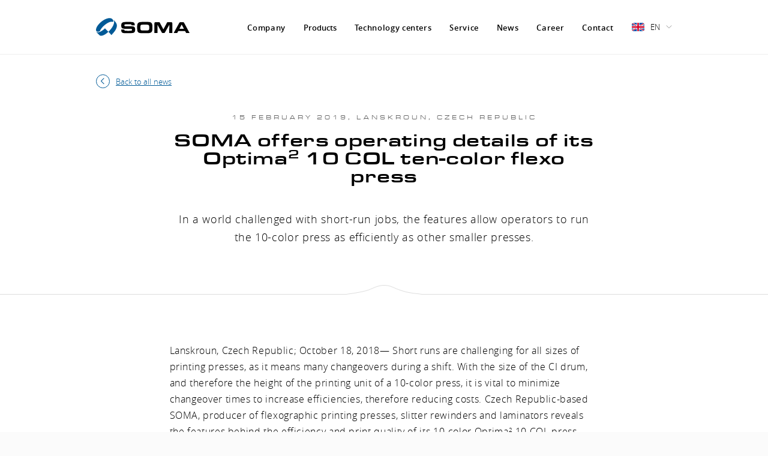

--- FILE ---
content_type: text/html; charset=UTF-8
request_url: https://soma-eng.com/news/soma-offers-operating-details-of-its-optima2-10-col-ten-color-flexo-press
body_size: 198379
content:

<!doctype html>
<html class="h-full text-black font-primary text-16 font-light leading-loose tracking-wider overflow-hidden overflow-y-auto  no-js" lang="en">
  <head>
    <meta charset="utf-8">
    <meta http-equiv="x-ua-compatible" content="ie=edge">
    <meta name="viewport" content="width=device-width, initial-scale=1">

    <title>SOMA offers operating details of its Optima2 10 COL ten-color flexo press &middot; SOMA</title>
    <meta name="description" content="In a world challenged with short-run jobs, the features allow operators to run the 10-color press as efficiently as other smaller presses.">
    <meta name="robots" content="index, follow">
    <meta property="og:title" content="SOMA offers operating details of its Optima2 10 COL ten-color flexo press &middot; SOMA">
    <meta property="og:description" content="In a world challenged with short-run jobs, the features allow operators to run the 10-color press as efficiently as other smaller presses.">
    <meta property="og:type" content="website">
    <meta property="og:site_name" content="SOMA">
    <meta property="og:url" content="https://soma-eng.com/news/soma-offers-operating-details-of-its-optima2-10-col-ten-color-flexo-press">
    <meta property="og:image" content="https://soma-eng.com/media/pages/news/soma-offers-operating-details-of-its-optima2-10-col-ten-color-flexo-press/3968678797-1678392373/optima.jpg">
    <link rel="canonical" href="https://soma-eng.com/news/soma-offers-operating-details-of-its-optima2-10-col-ten-color-flexo-press">
    <meta name="format-detection" content="telephone=no">

    <link href="https://soma-eng.com/assets/stylesheets/main.0dbd7d8bcb6f754e5f28af34fd0ca209.css" rel="stylesheet">    <style>
      .collapse:not(.show) {
        display: none;
      }

      .mfp-hide {
        display: none !important;
      }

      .o-Collapse:not(.show) {
        display: block;
      }
    </style>

    <script>
      document.documentElement.className = document.documentElement.className.replace(/\bno-js\b/, "js");
    </script>
    <script async src="https://soma-eng.com/assets/javascripts/head.2c0671d78dbf7f498787e5657d6bae6f.js"></script>
    <!-- Google Tag Manager -->
    <script>
      var dataLayer = dataLayer || [];

      dataLayer.push({
        'page.url': 'news/soma-offers-operating-details-of-its-optima2-10-col-ten-color-flexo-press',
        'page.lng': 'en'
      });
    </script>
    <script>(function(w,d,s,l,i){w[l]=w[l]||[];w[l].push({'gtm.start':
    new Date().getTime(),event:'gtm.js'});var f=d.getElementsByTagName(s)[0],
    j=d.createElement(s),dl=l!='dataLayer'?'&l='+l:'';j.async=true;j.src=
    'https://www.googletagmanager.com/gtm.js?id='+i+dl;f.parentNode.insertBefore(j,f);
    })(window,document,'script','dataLayer','GTM-WNGKMTJ');</script>
    <!-- End Google Tag Manager -->

    <script id='cookies-spravne' src='https://cookies-spravne.cz/static/cc?key=DnZPD02AfjbJFDQ5YQTB' async defer></script>

  </head>
  <body class="c-Site  gr-simple gr-blog-news-detail  relative flex flex-col min-h-full bg-gray-50  js-body" id="top" data-spy="scroll" data-offset="0" data-target="#submenu">
    <!-- Google Tag Manager (noscript) -->
    <noscript><iframe src="https://www.googletagmanager.com/ns.html?id=GTM-WNGKMTJ"
    height="0" width="0" style="display:none;visibility:hidden"></iframe></noscript>
    <!-- End Google Tag Manager (noscript) -->

    <div class="sr-only">
      <?xml version="1.0" encoding="UTF-8"?><!DOCTYPE svg PUBLIC "-//W3C//DTD SVG 1.1//EN" "http://www.w3.org/Graphics/SVG/1.1/DTD/svg11.dtd"><svg xmlns="http://www.w3.org/2000/svg" xmlns:xlink="http://www.w3.org/1999/xlink"><defs>
    <linearGradient id="flag-ec-a" x1="49.729%" x2="51.089%" y1="52.949%" y2="19.498%">
      <stop offset="0%" stop-color="#FFF"/>
      <stop offset="100%" stop-color="#1EA8D1"/>
    </linearGradient>
    <linearGradient id="flag-ec-b" x1="49.595%" x2="49.887%" y1="7.764%" y2="65.639%">
      <stop offset="0%" stop-color="#FFF"/>
      <stop offset="13.12%" stop-color="#C1D3E8"/>
      <stop offset="29.94%" stop-color="#88B0D5"/>
      <stop offset="46.34%" stop-color="#5998C6"/>
      <stop offset="61.91%" stop-color="#2C87BC"/>
      <stop offset="76.45%" stop-color="#007DB5"/>
      <stop offset="89.56%" stop-color="#0077B0"/>
      <stop offset="100%" stop-color="#0075AF"/>
    </linearGradient>
  <radialGradient id="flag-mx-a" cx="50.027%" cy="50.031%" r="65.781%" fx="50.027%" fy="50.031%" gradientTransform="scale(1 .66273) rotate(14.39 -.508 .628)"><stop offset="0%" stop-color="#FFF"/><stop offset="100%" stop-color="#F15770"/></radialGradient><radialGradient id="flag-mx-b" cx="49.986%" cy="49.975%" r="60.56%" fx="49.986%" fy="49.975%" gradientTransform="scale(-.66894 -1) rotate(21.71 2.483 -3.252)"><stop offset="0%" stop-color="#FFF"/><stop offset="100%" stop-color="#F15770"/></radialGradient><radialGradient id="flag-mx-c" cx="50.088%" cy="49.998%" r="43.55%" fx="50.088%" fy="49.998%" gradientTransform="scale(1 .50182) rotate(2.137 -12.805 .748)"><stop offset="0%" stop-color="#FFF"/><stop offset="100%" stop-color="#F15770"/></radialGradient><path d="M10.682 1.014c-5.69.624-9.585 7.404-10.01 12.554-.896 10.818-.896 16.974 0 27.792.432 5.148 4.226 11.967 10.015 12.685 18.534 1.19 39.75 1.354 57.627 0 5.596-.953 9.583-7.537 10.01-12.685.901-10.818.901-17.646 0-28.47-.432-5.15-3.572-11.644-10.015-11.876-17.986-1.185-39.31-1.51-57.627 0z" id="play-b"/><filter x="-63.9%" y="-73.6%" width="227.8%" height="283.6%" filterUnits="objectBoundingBox" id="play-a"><feMorphology radius=".5" operator="dilate" in="SourceAlpha" result="shadowSpreadOuter1"/><feOffset dy="10" in="shadowSpreadOuter1" result="shadowOffsetOuter1"/><feMorphology radius="1" in="SourceAlpha" result="shadowInner"/><feOffset dy="10" in="shadowInner" result="shadowInner"/><feComposite in="shadowOffsetOuter1" in2="shadowInner" operator="out" result="shadowOffsetOuter1"/><feGaussianBlur stdDeviation="15" in="shadowOffsetOuter1" result="shadowBlurOuter1"/><feColorMatrix values="0 0 0 0 0 0 0 0 0 0 0 0 0 0 0 0 0 0 0.651551178 0" in="shadowBlurOuter1"/></filter></defs><symbol id="abc" viewBox="0 0 42 30"><g fill="none" fill-rule="evenodd"><path d="M-9-13h60v60H-9z"/><path d="M1 28.74C2.096 10.247 3.443 1 5.04 1c1.596 0 2.91 9.247 3.94 27.74" stroke="currentColor"/><path d="M8.902 28.74c1.097-8.06 2.443-12.09 4.04-12.09 1.596 0 2.91 4.03 3.94 12.09M17.66 28.794c1.097-4.498 2.443-6.746 4.04-6.746 1.596 0 2.91 2.248 3.94 6.746" stroke="currentColor"/><path d="M25.563 28.929c1.096-2.25 2.443-3.373 4.04-3.373 1.596 0 2.91 1.124 3.94 3.373M33.781 28.929c1.097-1.26 2.443-1.89 4.04-1.89 1.596 0 2.91.63 3.94 1.89" stroke="currentColor"/></g></symbol><symbol id="alert" viewBox="0 0 25 25"><g fill="none"><path stroke="currentColor" stroke-width="2" d="M13.3669063,3.50766314 L23.1383791,20.5015289 C23.4136771,20.980308 23.2487231,21.5916083 22.7699439,21.8669063 C22.6182888,21.954108 22.4464111,22 22.2714728,22 L2.7285272,22 C2.17624245,22 1.7285272,21.5522847 1.7285272,21 C1.7285272,20.8250617 1.77441919,20.653184 1.8616209,20.5015289 L11.6330937,3.50766314 C11.9083917,3.02888401 12.519692,2.86392996 12.9984711,3.13922796 C13.1516825,3.22732451 13.2788097,3.35445173 13.3669063,3.50766314 Z"/><path fill="#8B572A" d="M12.9969026,16.1992188 L12.0019531,16.1992188 L11.490584,10.46875 L13.5077414,10.46875 L12.9969026,16.1992188 Z M13.2576377,19 L11.7462685,19 L11.7462685,17.46875 L13.2576377,17.46875 L13.2576377,19 Z"/></g></symbol><symbol id="alutech" viewBox="0 0 50 50">
<circle cx="5.76169" cy="27.0825" r="5.18844" fill="none" stroke="currentColor"/>
<circle cx="5.76205" cy="27.0825" r="3.40463" fill="none" stroke="currentColor"/>
<path d="M2.77929 22.7735L20.3091 11.804C20.8272 11.6121 21.3876 11.5072 21.9724 11.5072C24.6172 11.5072 26.7611 13.6512 26.7611 16.2959C26.7611 17.6183 26.2289 18.7887 25.3623 19.6553L9.23977 31.0359" fill="none" stroke="currentColor"/>
<path d="M7.41981 31.9905L32.5512 38.3757L32.5067 37.049L35.4457 36.384L35.2991 35.1276L38.0679 34.5798L38.0234 33.2531L40.7922 32.7053L40.8498 31.3082L43.6186 30.7604L43.6082 29.4103L46.2067 28.9796L46.0601 27.7232L49.0073 27.0526L23.876 20.6674" fill="none" stroke="currentColor"/>
<path d="M19.5879 30.0333L34.4458 27.7211" fill="none" stroke="currentColor"/>
<path d="M28.7979 31.1004L34.8801 30.0925" fill="none" stroke="currentColor"/>
</symbol><symbol id="anilox" viewBox="0 0 46 46"><g fill="none" fill-rule="evenodd" stroke="currentColor"><rect width="32.799" height="32.799" x="6.612" y="6.456" rx="3.5"/><path d="M15.172 6.234V.45M39.766 14.824h5.784M15.172 45.55v-5.784M.45 14.824h5.784M23.174 6.234V.45M39.766 22.826h5.784M23.174 45.55v-5.784M.45 22.826h5.784M31.177 6.234V.45M39.766 30.828h5.784M31.177 45.55v-5.784M.45 30.828h5.784"/></g></symbol><symbol id="arrow-prev" viewBox="0 0 23 23"><circle fill="none" stroke="currentColor" cx="11.5" cy="11.5" r="11"/><path d="M9.238 11.143l4.436 4.436-.707.707L8 11.319l.176-.176L8 10.967 12.967 6l.707.707-4.436 4.436z" fill="currentColor"/></symbol><symbol id="arrow-right" viewBox="0 0 11 20"><g fill="currentColor" fill-rule="evenodd"><path d="M.99.475l9.192 9.192-.708.707L.282 1.182z"/><path d="M-.025 18.86l9.193-9.193.707.707-9.193 9.192z"/></g></symbol><symbol id="arun" viewBox="0 0 62 28"><g stroke="currentColor" fill="none" fill-rule="evenodd"><path d="M43.43 21.512c.812-1.502 2.116-2.234 3.911-2.198 2.694.054 4.087 1.113 4.17 2.198.055.723.083 2.603.083 5.64M51.715 21.512c.812-1.502 2.116-2.234 3.911-2.198 2.693.054 4.8 1.113 4.884 2.198.055.723.055 2.592 0 5.606M43.43 18.138v9.076M6.81 25.401c1.642.906 3.855 1.358 6.639 1.358h15.06c2.818 0 5.526-.365 6.889-2.265 1.363-1.9 1.522-2.147 1.58-6.985.057-4.839.367-7.8-.528-11.3-.895-3.501-2.683-3.886-4.567-4.453C30 1.189 26.286.997 19.853 1c-6.433.003-12.079.048-13.984 2.766-1.905 2.719-1.765 4.259-1.842 9.582-.078 5.323-.035 7.806.81 9.613.562 1.205 1.22 2.018 1.972 2.44z"/><path d="M.5 19.5l40-11" stroke-linecap="square"/></g></symbol><symbol id="attachment" viewBox="0 0 446 390"><path fill="currentColor" d="M445.649 89.039c-1.699-22.079-11.825-43.429-28.515-60.118C398.888 10.674 374.621.21 350.558.21c-20.108 0-38.529 7.347-51.869 20.688l-.005.005L94.091 225.495c-9.39 9.389-14.561 21.873-14.561 35.153 0 13.279 5.171 25.763 14.561 35.152 9.39 9.391 21.874 14.563 35.153 14.563s25.764-5.172 35.153-14.563L368.994 91.203a9.931 9.931 0 0 0 2.93-7.072 9.927 9.927 0 0 0-2.929-7.07 9.93 9.93 0 0 0-7.071-2.929 9.928 9.928 0 0 0-7.07 2.928l-204.599 204.6c-5.612 5.612-13.074 8.703-21.011 8.703-7.937 0-15.398-3.091-21.011-8.703-5.612-5.613-8.703-13.075-8.703-21.012 0-7.938 3.091-15.399 8.703-21.012L312.83 35.04l.003-.003c9.587-9.583 22.988-14.862 37.736-14.862 18.771 0 37.879 8.342 52.425 22.888 13.314 13.315 21.382 30.188 22.714 47.51 1.288 16.744-3.93 31.892-14.69 42.652l-72.21 72.211-.001.001-132.388 132.387c-20.614 20.614-48.022 31.967-77.175 31.967s-56.561-11.353-77.175-31.967c-20.58-20.58-31.914-47.988-31.914-77.176 0-29.188 11.334-56.596 31.914-77.175L212.538 23.004a9.934 9.934 0 0 0 2.929-7.071 9.933 9.933 0 0 0-2.93-7.072 9.936 9.936 0 0 0-7.07-2.927 9.939 9.939 0 0 0-7.071 2.928L37.926 169.331C13.535 193.722.102 226.152.102 260.648c0 34.496 13.433 66.926 37.825 91.316 24.392 24.393 56.822 37.826 91.317 37.826 34.495 0 66.926-13.434 91.317-37.826l132.386-132.386.01-.011 72.201-72.201c14.957-14.953 22.234-35.669 20.491-58.327Z"/></symbol><symbol id="balance" viewBox="0 0 50 40"><g transform="translate(1 1)" stroke="currentColor" fill="none" fill-rule="evenodd"><path d="M1.231 20.867l6.83-14.303 6.814 14.303M32.821 20.867l6.83-14.303 6.814 14.303"/><path d="M31.59 20.5h16.33c-1.19 3.244-3.912 4.866-8.165 4.866-4.253 0-6.975-1.622-8.165-4.866zM26.718 6.5h16.09"/><circle cx="23.59" cy="6.769" r="2.577"/><path d="M22.5 9.534v25.488M12.433 38.5h23.139a3.5 3.5 0 0 0-3.465-3h-16.21a3.5 3.5 0 0 0-3.464 3zM0 20.5h16.33c-1.19 3.244-3.912 4.866-8.165 4.866-4.253 0-6.974-1.622-8.165-4.866zM4.919 6.5h16.18M22.5 4.04V1.405c0-.947.86-1.375 1.389-1.343.53.03 1.611.699 1.61 1.343L25.5 4.04M25.5 9.453v25.242"/></g></symbol><symbol id="bouncing" viewBox="0 0 48 41"><g stroke="currentColor" fill="none" fill-rule="evenodd"><path d="M11.551 10.5v30h23.898v-30h-23.77M47.076 10.5H41.5v30h5.576M0 10.5h5.576v30H0"/><path d="M11.233 30.952l12.727-7.765 4.003 7.765 7.204-5.203M16.356 18.037s-.2-1.514 1.401-2.614c1.354-.932 3.308-.19 3.895.824.587 1.013.94 2.737-.213 3.898-1.37 1.378-3.268.947-3.695.573-.428-.373-1.041-.987-1.201-1.52-.16-.534-.187-.961-.187-.961M35.05 4.881c1.074-.53 2.144-.796 3.211-.796 1.068 0 2.122.265 3.163.796M31.864 2.492c2.012-1.063 4.019-1.594 6.02-1.594 2.001 0 3.978.531 5.93 1.594"/></g></symbol><symbol id="caret-bottom" viewBox="0 0 10 6"><path d="M.698.462l4.29 4.29L9.277.462" fill-rule="nonzero" stroke="currentColor" fill="none"/></symbol><symbol id="caret-left" viewBox="0 0 7 11"><path d="M1.856 5.75l4.436 4.436-.708.707L.618 5.927l.176-.177-.176-.176L5.584.608l.708.707L1.856 5.75z" fill="currentColor" fill-rule="evenodd"/></symbol><symbol id="caret-right" viewBox="0 0 7 11"><path d="M5.054 5.822L.618 1.386l.707-.707 4.967 4.966-.177.177.177.176-4.967 4.967-.707-.707 4.436-4.436z" fill="currentColor" fill-rule="evenodd"/></symbol><symbol id="caret-top" viewBox="0 0 11 6"><path d="M5.143 1.238L.707 5.674 0 4.967 4.967 0l.176.176L5.319 0l4.967 4.967-.707.707-4.436-4.436z" fill="currentColor" fill-rule="evenodd"/></symbol><symbol id="cartridge" viewBox="0 0 51 39"><g fill="none" fill-rule="evenodd"><path d="M-6-9h60v60H-6z"/><path d="M30.5 23.5h11.785M5.5 20.5v12h19v-12h-19z" stroke="currentColor"/><path d="M.5 17.64v19.5c0 1.42.724 1.36 2.608 1.36h25.39c1.358 0 2.002-.856 2.002-2.646V17.64L42.987.5h5.937M45.43 25.452c2.887 4.422 4.33 7.456 4.33 9.104 0 2.471-2.155 3.357-4.33 3.357-2.175 0-3.58-1.416-3.58-3.357 0-1.294 1.193-4.329 3.58-9.104z" stroke="currentColor"/></g></symbol><symbol id="chat" viewBox="0 0 39 32"><g fill="none" fill-rule="evenodd" stroke="currentColor"><path d="M13.684 23.5L2.806 29.1l2.869-5.75C2.845 22.6.5 19.158.5 16.327v-8.56C.5 3.172 3.934.5 6.792.5h19.882C29.57.5 32.5 3.306 32.5 6.741v11.357c0 3.033-3.383 5.402-5.826 5.402h-12.99z"/><path d="M17.971 25.694c.787 1.87 2.05 2.806 3.789 2.806h7.52l6.954 2.77-1.19-3.697c2.304-.741 3.456-2.111 3.456-4.11v-6.482c0-2.25-2.706-4.148-3.455-4.148M10.448 6.5h13.09M7.363 11.5h18.731M10.075 16.5h13.563"/></g></symbol><symbol id="check" viewBox="0 0 14 9"><path d="M.53 4.148l4.438 4.437L13.294.259" fill-rule="nonzero" stroke="currentColor" fill="none"/></symbol><symbol id="close" viewBox="0 0 16 15"><path d="M7.293 7.5L.575.782l.707-.707L8 6.793 14.718.075l.707.707L8.707 7.5l6.718 6.718-.707.707L8 8.207l-6.718 6.718-.707-.707L7.293 7.5z" fill="currentColor" fill-rule="nonzero"/></symbol><symbol id="color-setting" viewBox="0 0 38 47"><g transform="translate(-11 -7)" fill="none" fill-rule="evenodd"><path d="M0 0h61v61H0z"/><ellipse stroke="currentColor" cx="29.875" cy="12.5" rx="16.375" ry="5"/><path d="M13.5 13.163v34.419c0 1.284 3.776 5.08 16.412 5.08 12.637 0 16.588-4.39 16.588-5.08v-34.42M46.714 18.893c.67.335 1.005.879 1.005 1.631 0 .753-.335 1.237-1.005 1.454M13.005 21.978c-.67-.335-1.005-.879-1.005-1.632 0-.752.335-1.237 1.005-1.453" stroke="currentColor"/><path d="M16.04 15.488c2.868-1.992 7.422-2.988 13.661-2.988 6.24 0 10.87.996 13.889 2.988M18.5 19.33v10.428c0 3.075.23 3.429 1.42 3.537 1.19.108 2.515-.082 2.58-1.065.043-.656.043-1.172 0-1.55v5.06c0 1.33.798 1.56 2.029 1.56 1.23 0 1.994-.515 1.994-2.794v-4.112c0-1.139.864-1.62 2.01-1.62s1.967.363 1.967 1.906v8.026c0 1.518.901 2.596 2.264 2.596 1.363 0 2.736-.432 2.736-2.596V20.553" stroke="currentColor"/></g></symbol><symbol id="diagnostics" viewBox="0 0 40 32"><path fill="none" fill-rule="evenodd" stroke="currentColor" d="M6.425 14.198c1.021-8.562 2.58-12.843 4.758-12.843 3.226 0 3.226 24.846 8.172 24.846 4.946 0 5.833-19.4 10.161-19.4 4.328 0 4.167 10.567 5.618 14.225M1.344 2.086v28.532H40"/></symbol><symbol id="doctor" viewBox="0 0 62 33"><g transform="translate(0 -10)" fill="none" fill-rule="evenodd"><path d="M0 0h61v61H0z"/><circle stroke="currentColor" cx="14.34" cy="37.3" r="4.4"/><circle stroke="currentColor" cx="37.28" cy="37.3" r="4.4"/><path d="M56.607 18.082l-1.768-1.768-9.546 9.546a1 1 0 0 0 0 1.414l.353.354a1 1 0 0 0 1.415 0l9.546-9.546zM54.45 14.844l2.757 2.758 3.136-3.136a1 1 0 0 0 0-1.415L59 11.708a1 1 0 0 0-1.414 0l-3.137 3.136zM41.426 39.5h5.82c2.493 0 3.254-1.04 3.254-2.694V24.508M17.5 39.5h16.526" stroke="currentColor"/><path d="M10.735 39.5H4.5v-6.226c0-2.523-1.944-2.561-3.198-2.561-1.255 0-.647-2.033.769-3.62.944-1.057 5.376-3.482 13.297-7.273 1.232 1.963 3.975 3.087 8.227 3.371 4.252.284 7.719-.84 10.4-3.37 8.633 2.246 13.386 3.37 14.258 3.37" stroke="currentColor"/></g></symbol><symbol id="download-pdf" viewBox="0 0 32 32"><path fill="currentColor" d="M24 24v4H8v-4H6v4a2 2 0 0 0 2 2h16a2 2 0 0 0 2-2v-4Z"/><path fill="currentColor" d="m21 21-1.414-1.414L17 22.172V14h-2v8.172l-2.586-2.586L11 21l5 5 5-5zM28 4V2h-6v10h2V8h3V6h-3V4h4zM17 12h-4V2h4a3.003 3.003 0 0 1 3 3v4a3.003 3.003 0 0 1-3 3Zm-2-2h2a1.001 1.001 0 0 0 1-1V5a1.001 1.001 0 0 0-1-1h-2ZM9 2H4v10h2V9h3a2.003 2.003 0 0 0 2-2V4a2.002 2.002 0 0 0-2-2ZM6 7V4h3l.001 3Z"/><path fill="none" d="M0 0h32v32H0z"/></symbol><symbol id="drum" viewBox="0 0 43 42"><g fill="none" fill-rule="evenodd" stroke="currentColor"><path d="M17.04 41.244c9.135 0 16.54-7.405 16.54-16.54 0-9.135-7.405-16.54-16.54-16.54C7.905 8.164.5 15.57.5 24.704c0 9.135 7.405 16.54 16.54 16.54ZM41.72 12.224a4.68 4.68 0 0 1-4.68 4.68c-2.59 0-4.68-2.09-4.68-4.68 0-4.19 4.68-7.22 4.68-7.22s4.68 3.13 4.68 7.22ZM33.06 4.614c0 1.2-.98 2.18-2.18 2.18-1.2 0-2.18-.98-2.18-2.18 0-1.95 2.18-3.37 2.18-3.37s2.18 1.46 2.18 3.37Z"/></g></symbol><symbol id="dryer" viewBox="0 0 47 43"><g fill="none" fill-rule="evenodd"><path d="M-7-10h61v61H-7z"/><path d="M14 21.5h21.955c4.71 0 9.046-1.967 9.902-6.696.857-4.729-2.31-6.187-4.982-6.299-2.671-.112-3.652 1.607-3.353 3.656.3 2.048 1.71 2.448 2.283 2.643M0 28.5h22.791c4.788 0 9.194 2.118 10.064 7.21.87 5.094-2.349 6.664-5.063 6.784-2.715.12-3.712-1.73-3.407-3.936.304-2.207 1.737-2.637 2.319-2.847M6 13.5h16.737c4.813 0 9.242-1.967 10.117-6.696.875-4.729-2.36-6.187-5.09-6.299-2.73-.112-3.731 1.607-3.425 3.656.306 2.048 1.746 2.448 2.331 2.643" stroke="currentColor"/></g></symbol><symbol id="email" viewBox="0 0 52 31"><g stroke="currentColor" fill="none" fill-rule="evenodd"><path d="M2.54.5l23.494 14.215L49.46.5M2.54 28.93l16.32-18.276M49.46 28.93L33.14 10.655"/><path d="M3.005.501h45.573S51.5.364 51.5 2.767v25.33c0 1.51-.557 2.403-3.131 2.403H3.353C1.613 30.5.5 29.127.5 27.548V2.424C.5 1.257 1.613.5 2.309.5"/></g></symbol><symbol id="facebook" viewBox="0 0 11 21"><path d="M3.345 19.83h3.45l.001-9.203 3.133-.002.336-3.171h-3.47l.004-1.588c0-.827.056-1.27 1.244-1.27h2.192V1.423H7.09c-3.047 0-3.75 1.575-3.75 4.162l.004 1.869H1.032v3.173h2.313v9.203z" stroke="currentColor" fill="none" fill-rule="evenodd"/></symbol><symbol id="falcon" viewBox="0 0 52 39"><g fill="none" fill-rule="evenodd"><path d="M-4-13h61v61H-4z"/><g fill-rule="nonzero" stroke="currentColor"><path d="M1 20.783c5.057-6.203 9.355-10.341 12.894-12.414 3.539-2.074 7.144-3.279 10.816-3.616-1.714-.782-3.29-1.232-4.727-1.35-1.438-.12-2.917.077-4.437.59 4.065-2.855 9.68-3.668 16.843-2.437 7.164 1.23 11.15 3.502 11.957 6.813 4.097.505 6.298 2.258 6.604 5.257.305 2.999-.783 4.98-3.264 5.944.216-1.756-.656-2.853-2.617-3.29-2.942-.656-6.958 3.372-9.819 7.952-1.907 3.053-3.46 7.976-4.659 14.768l-5.363-15.61c-.945-1.94-4.467-3.213-10.567-3.82C8.562 18.964 4.01 19.368 1 20.783z"/><path d="M37 7c1.076.778 1.614 1.468 1.614 2.067 0 .9 2.388 1.4 3.27.32C42.47 8.667 40.842 7.87 37 7z"/><path d="M40.675 18c-.9-.84-.9-1.748 0-2.726C42.025 13.807 43 12.768 43 11.37c0-.932-.5-1.722-1.5-2.37"/></g></g></symbol><symbol id="flag-cn" viewBox="0 0 512 342"><g fill="none" fill-rule="evenodd"><path fill="#D80027" d="M0 .331h512v341.337H0z"/><g fill="#FFDA44"><path d="M178.923 104.567l14.656 45.107h47.429l-38.371 27.878 14.657 45.109-38.371-27.879-38.371 27.879 14.656-45.109-38.371-27.878h47.429zM271.3 254.593l-14.39-10.455-14.388 10.454 5.495-16.914-14.389-10.455h17.786l5.496-16.916 5.498 16.916h17.785l-14.389 10.454zM308.837 202.927h-17.785l-5.496 16.914-5.496-16.913-17.787-.001 14.391-10.455-5.498-16.915 14.39 10.453 14.389-10.453-5.496 16.915zM308.837 139.063l-14.388 10.455 5.495 16.914-14.388-10.453-14.39 10.455 5.498-16.917-14.391-10.452 17.788-.002 5.495-16.916 5.496 16.916zM271.3 87.397l-5.495 16.916 14.388 10.453-17.785.001-5.498 16.917-5.496-16.918-17.785.002 14.389-10.456-5.496-16.916 14.388 10.455z"/></g></g></symbol><symbol id="flag-co" viewBox="0 0 512 342">
  <g fill="none" fill-rule="nonzero">
    <path fill="#FFCD00" d="M0 0h512v341.333H0z"/>
    <path fill="#003087" d="M0 170.667h512v170.666H0z"/>
    <path fill="#C8102E" d="M0 256h512v85.333H0z"/>
  </g>
</symbol><symbol id="flag-cs" viewBox="0 0 512 342"><g fill="none" fill-rule="evenodd"><path fill="#0052B4" d="M0 .337h512v341.326H0z"/><path fill="#D80027" d="M512 171v170.663H0L215.185 171z"/><path fill="#F0F0F0" d="M512 .337V171H215.185L0 .337z"/></g></symbol><symbol id="flag-de" viewBox="0 0 512 342"><g fill="none" fill-rule="evenodd"><path fill="#D80027" d="M0 .331h512v341.337H0z"/><path fill="#000" d="M0 .331h512v113.775H0z"/><path fill="#FFDA44" d="M0 227.882h512v113.775H0z"/></g></symbol><symbol id="flag-ec" viewBox="0 0 512 342">
  
  <g fill="none" fill-rule="evenodd">
    <path fill="#ED1C24" fill-rule="nonzero" d="M0 0h512v341.333H0z"/>
    <path fill="#034EA2" fill-rule="nonzero" d="M0 0h512v256H0z"/>
    <path fill="#FD0" fill-rule="nonzero" d="M0 0h512v170.667H0z"/>
    <g stroke="#000" transform="translate(191.14 112.071)">
      <path fill="#B1BABF" fill-rule="nonzero" stroke-width=".531" d="M5.013 115.588a.236.236 0 0 1-.045.075s-1.111.592-2.327.676c0 0-1.099 3.503-2.4 4.581 1.515-1.037 3.994-1.984 4.618-2.052.032-.979.208-2.135.822-2.499l.09-.02a3.946 3.946 0 0 0-.758-.76Z"/>
      <path stroke-width=".5" d="m.876 120.335 4.462-4.35M4.867 118.811l-2.218-2.53"/>
      <path fill="#B1BABF" fill-rule="nonzero" stroke-width=".531" d="m13.353 106.839 1.308 1.576-8.269 7.922h-.514l-.934-.859.047-.668z"/>
      <path stroke-width=".5" d="m5.739 115.622 8.082-7.637"/>
      <path fill="#B1BABF" fill-rule="nonzero" stroke-width=".531" d="m15.884 7.758 3.457 3.341-.887.382-3.411-3.293.841-.43"/>
      <path fill="#034EA2" fill-rule="nonzero" stroke-width=".531" d="m28.52 49.428 4.516 4.561 2.117-5.218.405-3.201c-.318-9.17-.156-18.182-.156-18.182l1.329 1.184c-1.476-1.509-3.22-3.291-5.07-5.185l-2.986-2.999s-.056 19.288-.155 29.04Z"/>
      <path fill="#ED1C24" fill-rule="nonzero" stroke-width=".531" d="m35.559 45.568 4.482-13.614-4.638-4.567s-.162 9.012.156 18.181Z"/>
      <path fill="#FD0" fill-rule="nonzero" stroke-width=".531" d="m28.679 20.388 2.985 2.998A5298.447 5298.447 0 0 1 16.643 7.972c-.596-.617-.737 13.283-.67 28.782l12.549 12.674c.099-9.753.157-29.04.157-29.04Z"/>
      <path stroke-width=".5" d="M38.714 30.581 14.612 5.81"/>
      <path fill="#B1BABF" fill-rule="nonzero" stroke-width=".5" d="M15.073 6.3c-.047-.024-.081-.046-.088-.06 0 0-.682-1.435-.757-2.996 0 0-4.146-1.478-5.402-3.167 1.203 1.962 2.279 5.159 2.347 5.96 1.164.061 2.536.31 2.957 1.104l.022.114h.001c.342-.268.65-.588.92-.955Z"/>
      <path fill="#ED1C24" fill-rule="nonzero" stroke-width=".5" d="m18.321 10.194-1.063-1.105c-.078.247-.204.676-.403 1.423-.424 1.59-.094 6.92-.33 8.748-.236 1.83-.66 4.335-.707 5.408 0 .023-.004.043-.006.065-.014 1.272.454 2.831.454 2.831s.747.394.872.053c.125-.342.187-2.997.187-3.548 0-.552.156-.867.623-3.495.467-2.628.249-4.126.062-5.729-.187-1.603.311-4.651.311-4.651Z"/>
      <path fill="#034EA2" fill-rule="nonzero" stroke-width=".5" d="M16.328 7.929s-1.17 3.26-1.122 5.765c.047 2.505-.33 5.965-.378 6.481-.034.383-.48 2.413-.52 3.945-.016.542.116.482.24.804 0 0 .804.516 1.264-.19.002-.022.006-.043.006-.065.047-1.074.471-3.579.707-5.408.235-1.83-.094-7.158.33-8.748.2-.747.325-1.176.403-1.423.089-.28.115-.327.115-.327l-1.045-.834Z"/>
      <path fill="#ED1C24" fill-rule="nonzero" stroke-width=".5" d="M19.491 7.37c-.594.203-2.443.546-3.02.651l-.174.032c2.65.055 3.712 1.677 3.712 1.677l.896-1.108c.8-1.348-.707-1.493-1.414-1.251Z"/>
      <path fill="#ED1C24" fill-rule="nonzero" stroke-width=".5" d="m16.3 8.053.071.139c.311.58 1.605 2.766 3.091 1.97l.55-.431S18.95 8.109 16.3 8.053Z"/>
      <path fill="#034EA2" fill-rule="nonzero" stroke-width=".5" d="M16.52 8.053s2.614-1.482 2.979-1.468c.365.014.41.627.498.987.088.36-.01.796-1.301.758-1.292-.037-.914-.18-2.176-.277Z"/>
      <path fill="#034EA2" fill-rule="nonzero" stroke-width=".5" d="M20.633 6.342c-.389-1.833-2.228-1.45-2.228-1.45-1.802.31-2.032 2.551-2.062 3.14-.004.09-.004.142-.004.142 4.262-3.705 3.67.088 3.67.088.428-.773.624-1.92.624-1.92Z"/>
      <path stroke-width=".5" d="m9.049.429 5.604 6.376M11.172 6.046l3.086-2.793"/>
      <path fill="#B1BABF" fill-rule="nonzero" stroke-width=".5" d="M16.32 2.007a.829.829 0 0 0-.177-.192c.197 1.194.081 2.42-.404 3.525-.164.37-.362.71-.587 1.015-.273.37-.587.694-.933.965-1.41 1.102-3.354 1.36-5.205.598l.098.069c.156.105.315.205.48.3 2.928 1.69 6.19 1.05 7.284-1.43.654-1.479.388-3.28-.556-4.85Z"/>
      <circle cx="15.089" cy="24.385" r="1" fill="#E8B909" fill-rule="nonzero" stroke-width=".531"/>
      <path fill="#E8B909" fill-rule="nonzero" stroke-width=".531" d="M16.153 29.44c-1.208-.046-1.879-.116-2.66-.164.1-1.702.241-4.063 1.571-3.98 1.316.081 1.19 2.443 1.09 4.144Z"/>
      <path stroke-width=".531" d="M14.604 26.734s-.227 2.432-.249 2.572M15.265 26.759s.027 1.843-.114 2.608"/>
      <circle cx="16.589" cy="26.842" r="1" fill="#E8B909" fill-rule="nonzero" stroke-width=".531"/>
      <path fill="#E8B909" fill-rule="nonzero" stroke-width=".531" d="M17.95 31.822c-1.208.028-1.88 0-2.664 0 0-1.705 0-4.07 1.333-4.07 1.318 0 1.332 2.365 1.332 4.07Z"/>
      <path stroke-width=".531" d="M16.247 29.211s-.083 2.442-.096 2.583M16.907 29.199s.137 1.838.041 2.61"/>
    </g>
    <g stroke="#000" transform="matrix(-1 0 0 1 320.517 112.071)">
      <path fill="#B1BABF" fill-rule="nonzero" stroke-width=".531" d="M5.013 115.588a.236.236 0 0 1-.045.075s-1.111.592-2.327.676c0 0-1.099 3.503-2.4 4.581 1.515-1.037 3.994-1.984 4.618-2.052.032-.979.208-2.135.822-2.499l.09-.02a3.946 3.946 0 0 0-.758-.76Z"/>
      <path stroke-width=".5" d="m.876 120.335 4.462-4.35M4.867 118.811l-2.218-2.53"/>
      <path fill="#B1BABF" fill-rule="nonzero" stroke-width=".531" d="m13.353 106.839 1.308 1.576-8.269 7.922h-.514l-.934-.859.047-.668z"/>
      <path stroke-width=".5" d="m5.739 115.622 8.082-7.637"/>
      <path fill="#B1BABF" fill-rule="nonzero" stroke-width=".531" d="m15.884 7.758 3.457 3.341-.887.382-3.411-3.293.841-.43"/>
      <path fill="#034EA2" fill-rule="nonzero" stroke-width=".531" d="m28.52 49.428 4.516 4.561 2.117-5.218.405-3.201c-.318-9.17-.156-18.182-.156-18.182l1.329 1.184c-1.476-1.509-3.22-3.291-5.07-5.185l-2.986-2.999s-.056 19.288-.155 29.04Z"/>
      <path fill="#ED1C24" fill-rule="nonzero" stroke-width=".531" d="m35.559 45.568 4.482-13.614-4.638-4.567s-.162 9.012.156 18.181Z"/>
      <path fill="#FD0" fill-rule="nonzero" stroke-width=".531" d="m28.679 20.388 2.985 2.998A5298.447 5298.447 0 0 1 16.643 7.972c-.596-.617-.737 13.283-.67 28.782l12.549 12.674c.099-9.753.157-29.04.157-29.04Z"/>
      <path stroke-width=".5" d="M38.714 30.581 14.612 5.81"/>
      <path fill="#B1BABF" fill-rule="nonzero" stroke-width=".5" d="M15.073 6.3c-.047-.024-.081-.046-.088-.06 0 0-.682-1.435-.757-2.996 0 0-4.146-1.478-5.402-3.167 1.203 1.962 2.279 5.159 2.347 5.96 1.164.061 2.536.31 2.957 1.104l.022.114h.001c.342-.268.65-.588.92-.955Z"/>
      <path fill="#ED1C24" fill-rule="nonzero" stroke-width=".5" d="m18.321 10.194-1.063-1.105c-.078.247-.204.676-.403 1.423-.424 1.59-.094 6.92-.33 8.748-.236 1.83-.66 4.335-.707 5.408 0 .023-.004.043-.006.065-.014 1.272.454 2.831.454 2.831s.747.394.872.053c.125-.342.187-2.997.187-3.548 0-.552.156-.867.623-3.495.467-2.628.249-4.126.062-5.729-.187-1.603.311-4.651.311-4.651Z"/>
      <path fill="#034EA2" fill-rule="nonzero" stroke-width=".5" d="M16.328 7.929s-1.17 3.26-1.122 5.765c.047 2.505-.33 5.965-.378 6.481-.034.383-.48 2.413-.52 3.945-.016.542.116.482.24.804 0 0 .804.516 1.264-.19.002-.022.006-.043.006-.065.047-1.074.471-3.579.707-5.408.235-1.83-.094-7.158.33-8.748.2-.747.325-1.176.403-1.423.089-.28.115-.327.115-.327l-1.045-.834Z"/>
      <path fill="#ED1C24" fill-rule="nonzero" stroke-width=".5" d="M19.491 7.37c-.594.203-2.443.546-3.02.651l-.174.032c2.65.055 3.712 1.677 3.712 1.677l.896-1.108c.8-1.348-.707-1.493-1.414-1.251Z"/>
      <path fill="#ED1C24" fill-rule="nonzero" stroke-width=".5" d="m16.3 8.053.071.139c.311.58 1.605 2.766 3.091 1.97l.55-.431S18.95 8.109 16.3 8.053Z"/>
      <path fill="#034EA2" fill-rule="nonzero" stroke-width=".5" d="M16.52 8.053s2.614-1.482 2.979-1.468c.365.014.41.627.498.987.088.36-.01.796-1.301.758-1.292-.037-.914-.18-2.176-.277Z"/>
      <path fill="#034EA2" fill-rule="nonzero" stroke-width=".5" d="M20.633 6.342c-.389-1.833-2.228-1.45-2.228-1.45-1.802.31-2.032 2.551-2.062 3.14-.004.09-.004.142-.004.142 4.262-3.705 3.67.088 3.67.088.428-.773.624-1.92.624-1.92Z"/>
      <path stroke-width=".5" d="m9.049.429 5.604 6.376M11.172 6.046l3.086-2.793"/>
      <path fill="#B1BABF" fill-rule="nonzero" stroke-width=".5" d="M16.32 2.007a.829.829 0 0 0-.177-.192c.197 1.194.081 2.42-.404 3.525-.164.37-.362.71-.587 1.015-.273.37-.587.694-.933.965-1.41 1.102-3.354 1.36-5.205.598l.098.069c.156.105.315.205.48.3 2.928 1.69 6.19 1.05 7.284-1.43.654-1.479.388-3.28-.556-4.85Z"/>
      <circle cx="15.089" cy="24.385" r="1" fill="#E8B909" fill-rule="nonzero" stroke-width=".531"/>
      <path fill="#E8B909" fill-rule="nonzero" stroke-width=".531" d="M16.153 29.44c-1.208-.046-1.879-.116-2.66-.164.1-1.702.241-4.063 1.571-3.98 1.316.081 1.19 2.443 1.09 4.144Z"/>
      <path stroke-width=".531" d="M14.604 26.734s-.227 2.432-.249 2.572M15.265 26.759s.027 1.843-.114 2.608"/>
      <circle cx="16.589" cy="26.842" r="1" fill="#E8B909" fill-rule="nonzero" stroke-width=".531"/>
      <path fill="#E8B909" fill-rule="nonzero" stroke-width=".531" d="M17.95 31.822c-1.208.028-1.88 0-2.664 0 0-1.705 0-4.07 1.333-4.07 1.318 0 1.332 2.365 1.332 4.07Z"/>
      <path stroke-width=".531" d="M16.247 29.211s-.083 2.442-.096 2.583M16.907 29.199s.137 1.838.041 2.61"/>
    </g>
    <path stroke="#000" stroke-width=".5" d="M227.778 136.323c-1.61.49-2.829 1.29-4.57 1.512"/>
    <path fill="#39B54A" fill-rule="nonzero" stroke="#000" stroke-width=".5" d="M220.21 139.284s-.162-3.374-.031-3.745c.13-.37 3.01-2.658 2.138-8.395 0 0-.567-1.924-.274-2.395 0 0-2.492 4.851-2.7 6.302-.207 1.45.148 3.812.286 4.386.139.573.362 2.126.362 2.126"/>
    <path stroke="#000" stroke-width=".5" d="M221.831 126.267c.004.695-.232 1.41-.347 2.09-.114.674-.205 1.304-.43 1.947-.29.827-.685 1.678-.836 2.533-.126.715-.121 1.448-.143 2.173"/>
    <path stroke="#000" stroke-width=".5" d="M219.94 135.574c-.041-.628.722-1.456 1.208-1.887M220.185 133.009c.179-.453-.388-1.39-.45-1.89M220.144 133.75c-.02-1.101 1.3-1.4 1.352-2.4M220.633 131.355c-.114-.527-.954-.944-.697-1.553M221.024 130.343c.106-.335.375-.669.575-.976.183-.28.54-.483.669-.775M221.301 129.165c.024-.693-.194-1.252-.172-1.923"/>
    <path fill="#39B54A" fill-rule="nonzero" stroke="#000" stroke-width=".5" d="M223.123 135.415c.007-1.236.168-1.937 1.147-2.7.855-.665 1.973-.978 2.334-2.07-.195.375-.114.859-.203 1.272a6.952 6.952 0 0 1-.508 1.466 11.892 11.892 0 0 1-1.208 1.98"/>
    <path fill="#39B54A" fill-rule="nonzero" stroke="#000" stroke-width=".5" d="M218.856 139.35c.663-1.56 1.74-2.822 3.291-3.522 1.184-.534 2.456-.716 3.73-.784.78-.042 1.497-.049 2.253-.304.544-.184 1.494-.435 1.844-.914-2.172 1.243-3.428 3.698-5.786 4.687-1.86.78-4.322.394-5.957 1.688"/>
    <path stroke="#000" stroke-width=".5" d="M219.01 139.509c1.176-1.235 2.648-2.079 4.274-2.54 1.272-.36 2.71-.793 3.845-1.5"/>
    <path stroke="#000" stroke-width=".5" d="M223.331 137.119c.372.192 1.221.609 1.665.531M224.896 136.527c.39.001 1.034.314 1.354.16M223.641 136.852c-.45-.802.673-.856.937-1.33"/>
    <path fill="#39B54A" fill-rule="nonzero" stroke="#000" stroke-width=".5" d="M230.566 130.74c.408-.48.266-1.836.48-2.487.28-.848.914-1.449 1.282-2.23-.337.77-.037 1.824-.304 2.64-.299.91-1.01 1.687-1.51 2.502"/>
    <path stroke="#000" stroke-width=".5" d="M231.19 129.673c-.085-.765.522-1.385.677-2.074"/>
    <path fill="#39B54A" fill-rule="nonzero" stroke="#000" stroke-width=".5" d="M217.727 156.573c.9 1.392 1.977 3.622.752 5.173-.263-.4-.29-1.173-.713-1.45-.304-.2-.862-.11-1.226-.269-.973-.423-.786-1.496-1.436-2.032l-.157-.393 2.56-1.29.22.261Z"/>
    <path stroke="#000" stroke-width=".5" d="M216.565 157.694c1.143.867 1.931 2.292 1.822 3.774M216.41 157.64c.328.8.046 1.405.115 2.166.03-.048.055-.103.093-.147M216.875 157.852c.745.563 1.259.982 1.77 1.755"/>
    <path fill="#39B54A" fill-rule="nonzero" stroke="#000" stroke-width=".5" d="M213.65 152.538c.415-.511.525-1.42.887-2.023.45-.751 1.213-1.5 2.025-1.793a9.825 9.825 0 0 1 3.01-.596c.99-.042 2.141.396 2.984.315-1.735.65-3.866.728-5.467 1.743-1.042.66-2.089 1.766-2.917 2.686-.69.766-.866 1.624-1.25 2.54"/>
    <path stroke="#000" stroke-width=".5" d="M213.704 153.175c.423-1.055 1.298-2.386 2.197-3.085.901-.701 2.076-1.124 3.215-1.062"/>
    <path stroke="#000" stroke-width=".5" d="M214.43 151.793c.586-.415 1.374-.81 1.873-1.33"/>
    <path fill="#39B54A" fill-rule="nonzero" stroke="#000" stroke-width=".5" d="M217.812 149.174c.552-.632 1.324-.578 2.03-.679M212.974 156.257c.229-.313.349-.718.533-1.074.252-.49.596-.912.926-1.36.668-.91 1.308-1.728 2.131-2.51.7-.664 1.652-1.2 2.607-1.426.898-.212 2.484.017 3.153-.685-.496.613-.72 1.366-1.303 1.96-.843.86-1.724 1.818-2.798 2.422-.812.456-1.879.965-2.764 1.173-.783.182-2.133.182-2.582 1.01.037.023.071.061.096.096.142-.097.292-.22.418-.35"/>
    <path stroke="#000" stroke-width=".5" d="M213.496 155.195c.46-.159.879-.824 1.234-1.168.514-.498 1.063-.887 1.666-1.277.767-.494 1.502-.935 2.34-1.292.67-.285 1.317-.536 1.89-.995"/>
    <path stroke="#000" stroke-width=".5" d="M215.99 153.017c.551-.183 1.094-.433 1.666-.533.318-.055.702.014.989-.158M216.826 152.43c.413-.616 1.097-1.132 1.352-1.808"/>
    <path fill="#39B54A" fill-rule="nonzero" stroke="#000" stroke-width=".5" d="M225.67 134.99c.712-.988 1.56-1.702 2.514-2.47.638-.514 1.13-1.21 1.9-1.532 2.043-.853 4.3.792 6.396.757-.907.4-1.706.984-2.69 1.24-.977.254-1.945.4-2.964.41-1.798.019-4.176.043-5.207 1.861"/>
    <path stroke="#000" stroke-width=".5" d="M226.87 133.929c1.18-.301 2.35-1.067 3.497-1.528 1.16-.465 2.436-.22 3.58-.6"/>
    <path stroke="#000" stroke-width=".5" d="M230.33 132.438c.755-.285 1.83.316 2.654.319M229.213 132.917c.375-.317.758-.666 1.159-.956.3-.215.724-.42.819-.799"/>
    <path fill="#39B54A" fill-rule="nonzero" stroke="#000" stroke-width=".5" d="M217.462 145.876c.856-.176 1.155-1.677 1.384-2.34.313-.907.58-2.176 1.134-2.951.364-.508 1.068-.902 1.58-1.277.652-.476.968-.652 1.734-.77a22.733 22.733 0 0 1 3.162-.272c.94-.01 2.013.15 2.885-.302-.957.325-1.913 1.143-2.494 1.92-.908 1.215-1.491 2.33-2.848 3.207-1.213.785-2.708 1.153-4.085 1.578-.781.243-2.083.53-2.28 1.444"/>
    <path stroke="#000" stroke-width=".5" d="M218.697 144.776c1.489-1.536 2.102-3.75 4.375-4.36 1.387-.372 3.541-.572 4.473-1.807"/>
    <path stroke="#000" stroke-width=".5" d="M219.879 143.348c.484-.474 1.095-.742 1.758-.744.668-.003 1.373.17 1.989-.16M223.225 140.52c.41-.153.825.106 1.237.11.426.004.765-.247 1.158-.322M221.872 140.945c.192-.83.616-1.176 1.042-1.86"/>
    <path fill="#39B54A" fill-rule="nonzero" stroke="#000" stroke-width=".5" d="M216.198 148.208c.661-.044.959-.878 1.164-1.24.28-.494.543-1.198 1.002-1.602.3-.264.855-.443 1.264-.623.518-.228.768-.307 1.358-.324.79-.023 1.626-.011 2.422.05.717.055 1.528.216 2.214.017-.744.122-1.511.524-1.99.928-.75.631-1.246 1.226-2.32 1.637-.962.366-2.119.478-3.188.63-.607.087-1.613.166-1.805.672"/>
    <path stroke="#000" stroke-width=".5" d="M217.193 147.662c1.206-.776 1.776-1.993 3.537-2.192 1.075-.121 2.727-.095 3.494-.736"/>
    <path stroke="#000" stroke-width=".5" d="M218.416 146.854c.39-.237.868-.35 1.374-.308.51.042 1.04.186 1.524.038M220.84 145.538c.32-.06.625.114.939.143.324.03.594-.09.897-.108M219.79 145.693c.184-.46.523-.629.88-.99"/>
    <path fill="#39B54A" fill-rule="nonzero" stroke="#000" stroke-width=".5" d="M212.098 157.556s-5.484-5.958-2.524-13.34c0 0 .087 2.046.261 2.313.174.267 3.22 4.935 2.785 8.982-.434 4.046-.217 2.401-.217 2.401l-.305-.356Z"/>
    <path stroke="#000" stroke-width=".5" d="M212.098 157.065s-.697-4.714-1.567-6.003c-.87-1.29-1.001-4.002-.914-4.49"/>
    <path stroke="#000" stroke-width=".5" d="M210.529 150.531c.238-.303.493-.627.521-1.022M211.315 152.53c.245-.332.284-.767.392-1.111M211.226 153.463c-.284-.365-1.341-.434-1.393-.845M210.358 151.243c-.213-.452-1.286-.564-1.306-1.112M209.57 148.62c-.412-.314-.497-.586-.653-1.067M211.662 155.2c-.417-.483-.882-.643-1.35-.934M211.707 154.175c.08-.42.495-.832.479-1.245"/>
    <path fill="#39B54A" fill-rule="nonzero" stroke="#000" stroke-width=".5" d="M221.37 133.383s1.318-3.055 1.597-3.322c.278-.266 3.866-.931 5.57-6.408 0 0 .323-1.965.793-2.245 0 0-4.353 3.113-5.168 4.297-.816 1.183-1.522 3.436-1.646 4.008-.124.572-.596 2.048-.596 2.048"/>
    <path stroke="#000" stroke-width=".5" d="M228.483 122.652c-.298.617-.821 1.137-1.22 1.683-.394.542-.75 1.055-1.232 1.517-.62.594-1.344 1.16-1.851 1.845-.442.595-.763 1.275-1.114 1.93"/>
    <path stroke="#000" stroke-width=".5" d="M222.736 129.981c.235-.574 1.282-.946 1.908-1.098M224.07 127.832c.357-.315.253-1.41.414-1.88"/>
    <path stroke="#000" stroke-width=".5" d="M223.877 128.103c.33-.977 2.262-.138 2.657-.967M225.194 126.583c.126-.519-.45-1.282.046-1.7M225.985 125.875c.24-.247.628-.414.942-.593.286-.16.696-.172.938-.369M226.747 124.963c.321-.601.367-1.197.679-1.779"/>
    <path fill="#39B54A" fill-rule="nonzero" stroke="#000" stroke-width=".5" d="M214.348 135.395s.203-1.899.116-2.107c-.087-.21-2.155-1.5-1.369-4.727 0 0 .467-1.082.262-1.348 0 0 1.719 2.733 1.835 3.55.117.816-.203 2.145-.32 2.467-.116.323-.32 1.196-.32 1.196"/>
    <path stroke="#000" stroke-width=".5" d="M213.492 128.12c-.02.39.137.794.205 1.177.066.379.118.734.268 1.096.193.466.464.945.553 1.426.078.42.051.85.051 1.275"/>
    <path stroke="#000" stroke-width=".5" d="M214.658 133.362c.046-.353-.497-.82-.844-1.063M214.54 131.918c-.121-.256.32-.782.379-1.064"/>
    <path stroke="#000" stroke-width=".5" d="M214.572 132.11c.124-.583-1.4-.672-1.368-1.197M214.25 130.989c.097-.297.728-.53.553-.873M213.99 130.418c-.07-.189-.26-.377-.4-.55-.127-.158-.386-.272-.474-.436M213.814 129.752c0-.39.174-.704.174-1.082"/>
    <path fill="#39B54A" fill-rule="nonzero" stroke="#000" stroke-width=".5" d="M214.144 143.814s.206-3.907.37-4.317c.164-.412 3.153-2.694 2.932-9.409 0 0-.335-2.286-.006-2.794 0 0-2.892 5.284-3.244 6.93-.351 1.644-.265 4.41-.195 5.087.07.677.119 2.494.119 2.494"/>
    <path stroke="#000" stroke-width=".5" d="M217.079 129.02c-.072.8-.373 1.595-.555 2.365-.178.762-.332 1.476-.617 2.19-.364.916-.831 1.848-1.066 2.814-.204.843-.275 1.725-.38 2.591"/>
    <path stroke="#000" stroke-width=".5" d="M214.287 139.505c.027-.73.842-1.589 1.352-2.026M214.792 136.581c.219-.499-.221-1.647-.227-2.231"/>
    <path stroke="#000" stroke-width=".5" d="M214.796 137.023c-.015-1.209 1.973-1.13 2.063-2.207M215.395 134.737c-.052-.622-.808-1.205-.5-1.875M215.876 133.62c.137-.373.43-.725.653-1.054.204-.3.566-.491.72-.81M216.264 132.292c.096-.795-.053-1.465.042-2.236"/>
    <path fill="#39B54A" fill-rule="nonzero" stroke="#000" stroke-width=".5" d="M213.94 139.7s-1.088-1.867-1.436-2.89c-.348-1.023-.958-2-1.175-2.179-.218-.178 2.394 1.378 2.568 1.823"/>
    <path stroke="#000" stroke-width=".5" d="M213.895 138.01c-.368-.876-.86-2.04-1.74-2.49M213.59 137.876c-.086-.393-.514-.67-.784-.89"/>
    <path stroke="#000" stroke-width=".5" d="M213.504 137.164c-.106-.352-.171-.764-.261-1.111"/>
    <path fill="#39B54A" fill-rule="nonzero" stroke="#000" stroke-width=".5" d="M214.111 145.834s.305-4.046 2.09-5.113c0 0 1.74-.89 2.48-1.601 0 0 1.045-1.468.392-.534-.653.934-1.088 6.136-1.131 6.448-.044.31-.697 2.312-1.916 3.824-1.218 1.512-1.784 2.445-2.045 2.98-.261.533-.479 1.955-.479 1.955"/>
    <path stroke="#000" stroke-width=".5" d="M213.94 150.46c.658-.557.789-1.442 1.089-2.236.329-.872.708-1.693.837-2.616.131-.942.366-1.779.74-2.65.385-.9 1.099-1.567 1.557-2.369"/>
    <path stroke="#000" stroke-width=".5" d="M215.889 145.996c.569-.802 1.206-.822 1.925-1.328M215.012 148.408c.403-.63 1.265-.509 1.561-1.276M215.318 146.634c.234-.863-.506-1.34-.677-2.127M216.17 144.148c-.413-1.003-.359-1.711 0-2.606M214.328 143.394c.054-1.028.418-2.32.831-3.245.252-.566.626-1.1.924-1.632.209-.374.468-.907.847-1.131"/>
    <path fill="#FFDF4F" fill-rule="nonzero" stroke="#000" stroke-width=".5" d="M216.928 137.223c-.038.2.243.321.46.203.015-.048.007-.095.016-.145.266.08.877.082.53-.325.247-.045.641-.28.302-.49.198-.199.214-.551-.007-.737-.035.026-.071.068-.107.092-.018-.24-.223-.342-.458-.292-.008.043.006.093-.004.132a.452.452 0 0 0-.516-.02c.015.031.063.063.077.095-.144-.026-.214.054-.337.06.022.044.026.166.047.208.04-.003.04-.006.001-.007a.467.467 0 0 0-.312.364c.06.015.125.058.189.076-.309.091-.301.363-.033.47.04-.002.04-.004.002-.007-.304.282.227.353.41.11"/>
    <path fill="#DE2126" fill-rule="nonzero" d="M217.27 136.22c.174.107.08.415.423.44.066-.179.12-.234.158-.418-.1-.002-.508.06-.28.131"/>
    <path fill="#FFDF4F" fill-rule="nonzero" stroke="#000" stroke-width=".5" d="M217.409 139.675c-.038.201.243.322.46.204.015-.049.008-.095.016-.145.266.08.877.082.53-.325.247-.045.641-.28.302-.49.198-.199.214-.552-.007-.737-.034.025-.07.068-.107.092-.017-.241-.223-.343-.458-.293-.008.044.006.094-.004.133a.453.453 0 0 0-.516-.02c.015.031.063.062.077.095-.144-.026-.214.053-.336.06.021.043.025.165.046.207.04-.002.04-.005.001-.006a.467.467 0 0 0-.312.364c.06.015.126.058.189.076-.309.091-.3.362-.033.47.04-.002.041-.004.002-.007-.304.282.227.352.41.11"/>
    <path fill="#DE2126" fill-rule="nonzero" d="M217.768 138.643c.156.11.073.426.38.454.06-.185.108-.243.142-.43-.09-.003-.457.062-.25.134"/>
    <path stroke="#000" stroke-width=".5" d="M217.136 139.296c-1.889 1.116-3.481 3.12-3.018 5.477"/>
    <path fill="#39B54A" fill-rule="nonzero" stroke="#000" stroke-width=".5" d="M221.196 134.195c1.522-.764 1.92-2.533 3.343-3.388.923-.554 2.018-.713 3.055-.915.736-.144 1.727-.276 2.161-.988-.652.812-1.412 1.44-2.149 2.154-.771.748-1.424 1.384-2.495 1.703-.81.241-1.655.154-2.458.437-.662.234-1.054.788-1.613 1.21l.156-.213Z"/>
    <path stroke="#000" stroke-width=".5" d="M222.708 133.075c.773-.49 1.27-1.273 2.122-1.634.94-.4 2-.49 2.926-.918"/>
    <path stroke="#000" stroke-width=".5" d="M223.853 132.105c.686-.402 1.658 0 2.29-.479M224.945 131.376c.346-.3.773-.556 1.094-.85M221.562 138.022c-.855.423-2.626.701-2.966 1.808"/>
    <path fill="#FFDF4F" fill-rule="nonzero" stroke="#000" stroke-width=".5" d="M221.562 137.968c.112.319.412.425.72.364.021-.048.041-.1.06-.146.38.183.75-.097.487-.487.261-.04.296-.253.182-.468-.06.002-.134-.018-.195-.018.453-.58-.987-1.02-1.002-.37-.268-.015-.625.183-.323.38-.28.15-.346.601.02.692"/>
    <path fill="#DE2126" fill-rule="nonzero" d="M222.031 137.385c.016.85.689-.468.008-.04.01.066.077.055.096.093"/>
    <path fill="#FFDF4F" fill-rule="nonzero" stroke="#000" stroke-width=".5" d="M224.685 140.52c.112.32.412.426.72.365.02-.048.04-.101.06-.146.38.182.749-.098.487-.487.261-.04.296-.254.182-.468-.06.002-.134-.019-.195-.018.453-.58-.987-1.02-1.002-.37-.269-.016-.626.182-.324.379-.28.15-.345.602.02.693"/>
    <path fill="#DE2126" fill-rule="nonzero" d="M225.153 139.938c.016.849.69-.469.008-.04.011.066.077.054.096.093"/>
    <path fill="#FFDF4F" fill-rule="nonzero" stroke="#000" stroke-width=".5" d="M222.757 141.957c.112.32.412.425.72.365.021-.048.04-.102.06-.147.38.183.749-.097.487-.486.262-.041.296-.254.182-.468-.06.002-.134-.02-.195-.019.453-.58-.987-1.02-1.002-.37-.269-.015-.626.183-.324.38-.28.15-.345.602.02.692"/>
    <path fill="#DE2126" fill-rule="nonzero" d="M223.225 141.37c.016.85.69-.468.008-.04.011.066.078.055.096.093"/>
    <path fill="#FFDF4F" fill-rule="nonzero" d="M220.21 142.17c.112.319.41.425.72.364l.059-.146c.38.182.75-.098.487-.487.262-.04.297-.254.183-.468-.062.002-.135-.019-.196-.018.454-.58-.987-1.02-1.002-.37-.268-.016-.625.182-.323.379-.28.15-.345.602.02.693"/>
    <path fill="#DE2126" fill-rule="nonzero" d="M220.678 141.582c.016.85.689-.468.008-.04.01.067.077.055.096.094"/>
    <path fill="#FFDF4F" fill-rule="nonzero" stroke="#000" stroke-width=".5" d="M218.281 144.347c.113.32.412.426.72.365.021-.048.041-.101.06-.146.38.182.75-.098.487-.487.262-.04.297-.254.183-.468-.062.002-.134-.019-.196-.018.454-.58-.987-1.02-1.002-.37-.268-.016-.625.182-.323.379-.28.15-.346.602.02.692"/>
    <path fill="#DE2126" fill-rule="nonzero" d="M218.75 143.765c.016.849.689-.469.008-.04.01.066.077.054.096.093"/>
    <path fill="#FFDF4F" fill-rule="nonzero" stroke="#000" stroke-width=".5" d="M227.856 136.852c.112.319.412.425.72.364.021-.047.04-.1.059-.146.38.183.75-.098.488-.487.262-.04.296-.253.182-.468-.06.002-.134-.018-.195-.018.453-.58-.987-1.02-1.002-.37-.269-.016-.626.183-.324.379-.28.151-.345.602.02.693"/>
    <path fill="#DE2126" fill-rule="nonzero" d="M228.324 136.265c.017.849.69-.469.009-.04.01.066.077.054.096.093"/>
    <path fill="#FFDF4F" fill-rule="nonzero" stroke="#000" stroke-width=".5" d="M231.345 131.643c.112.319.412.425.72.364.021-.048.04-.101.06-.146.38.182.749-.098.487-.487.262-.04.297-.253.182-.468-.061.002-.134-.019-.195-.018.454-.58-.987-1.02-1.002-.37-.269-.016-.626.182-.324.379-.28.15-.345.602.02.693"/>
    <path fill="#DE2126" fill-rule="nonzero" d="M231.813 131.056c.016.849.69-.469.009-.04.01.066.077.054.095.093"/>
    <path fill="#FFDF4F" fill-rule="nonzero" stroke="#000" stroke-width=".5" d="M228.536 131.43c.113.32.412.425.72.365.022-.048.04-.102.06-.146.38.182.75-.098.488-.487.261-.041.296-.254.182-.468-.061.002-.134-.02-.195-.02.453-.579-.988-1.02-1.002-.368-.269-.016-.626.182-.324.379-.28.15-.346.602.02.692"/>
    <path fill="#DE2126" fill-rule="nonzero" d="M229.005 130.843c.016.85.689-.468.008-.04.01.066.077.055.096.093"/>
    <path fill="#FFDF4F" fill-rule="nonzero" stroke="#000" stroke-width=".5" d="M221.35 146.263c.113.319.412.425.72.364.022-.048.041-.1.06-.146.38.183.75-.097.488-.487.261-.04.296-.253.182-.468-.06.002-.134-.018-.195-.018.453-.58-.988-1.02-1.002-.37-.269-.015-.626.183-.324.38-.28.15-.345.601.02.692"/>
    <path fill="#DE2126" fill-rule="nonzero" d="M221.823 145.676c.015.849.69-.469.008-.04.011.066.077.054.096.093"/>
    <path fill="#FFDF4F" fill-rule="nonzero" stroke="#000" stroke-width=".5" d="M218.44 147.275c.113.319.412.425.72.364.021-.048.041-.1.06-.146.379.182.75-.097.487-.487.262-.04.296-.253.182-.468-.061.002-.134-.018-.195-.018.454-.58-.987-1.02-1.002-.37-.269-.016-.626.183-.324.38-.28.15-.345.601.02.692"/>
    <path fill="#DE2126" fill-rule="nonzero" d="M218.905 146.688c.016.849.69-.469.008-.04.011.066.077.054.096.093"/>
    <path fill="#FFDF4F" fill-rule="nonzero" stroke="#000" stroke-width=".5" d="M218.281 151.739c.113.319.412.425.72.365l.06-.147c.38.182.75-.097.487-.487.262-.04.297-.253.183-.467-.062.001-.134-.02-.196-.02.454-.579-.987-1.02-1.002-.368-.268-.016-.625.181-.323.378-.28.15-.346.602.02.693"/>
    <path fill="#DE2126" fill-rule="nonzero" d="M218.75 151.156c.016.849.689-.469.008-.04.01.066.077.054.096.093"/>
    <path fill="#FFDF4F" fill-rule="nonzero" stroke="#000" stroke-width=".5" d="M215.628 153.6c.112.32.411.425.72.365.02-.048.04-.101.06-.147.379.183.749-.097.486-.486.262-.042.297-.254.183-.468-.061.002-.135-.02-.195-.019.453-.58-.988-1.02-1.002-.37-.269-.015-.626.183-.324.38-.28.15-.346.602.02.692l.055.034"/>
    <path fill="#DE2126" fill-rule="nonzero" d="M216.096 153.017c.016.85.69-.468.009-.04.01.066.077.055.095.094"/>
    <path fill="#FFDF4F" fill-rule="nonzero" stroke="#000" stroke-width=".5" d="M223.8 134.724c.112.32.412.425.72.365.02-.048.04-.102.06-.147.38.183.75-.097.487-.486.262-.041.297-.254.182-.468-.06.002-.134-.02-.195-.02.453-.579-.987-1.019-1.002-.368-.268-.016-.625.182-.324.378-.28.151-.345.602.02.693"/>
    <path fill="#DE2126" fill-rule="nonzero" d="M224.269 134.141c.016.85.689-.468.008-.04.01.066.077.055.096.093"/>
    <path fill="#39B54A" fill-rule="nonzero" stroke="#000" stroke-width=".5" d="M230.982 130.364c1.117-1.038 1.055-2.774 2.602-3.51.78-.37 1.716-.598 2.373-1.151-1.2 2.082-2.86 3.629-4.975 4.661"/>
    <path fill="#39B54A" fill-rule="nonzero" stroke="#000" stroke-width=".5" d="M230.721 130.473c.76-.284 1.324-.948 2.055-1.298.814-.39 1.503-.111 2.361-.188.86-.077 1.643-.301 2.453-.581-1.549 2.163-4.837.567-6.765 1.96"/>
    <path stroke="#000" stroke-width=".5" d="M231.606 129.623c.686-.125 1.022-.92 1.391-1.432.442-.613 1.071-.746 1.731-1.067M215.277 150.664c.39-.548.73-1.176 1.197-1.648"/>
    <path fill="#39B54A" fill-rule="nonzero" stroke="#000" stroke-width=".5" d="M212.6 157.943c.27-.6.346-1.253.792-1.741.492-.54 1.344-1.11 1.995-1.423 1.817-.876 4.27-.532 5.795-1.98-.65 1.88-2.964 3.522-4.673 4.347-.715.345-1.473.67-2.254.8-.613.1-1.385-.036-1.968.157"/>
    <path stroke="#000" stroke-width=".5" d="M212.701 157.993c.59-.275.95-.84 1.47-1.178.599-.39 1.244-.69 1.916-.909.817-.263 1.668-.528 2.463-.88.302-.133 1.23-.558 1.281-.86"/>
    <path stroke="#000" stroke-width=".5" d="M214.425 156.773c.567.159 1.094.562 1.718.213M215.823 155.974c1.042.006 1.864.15 2.863-.32M214.523 156.69c.227-.241.263-.596.453-.867.184-.262.47-.49.64-.752M216.24 155.761c.216-.258.426-.513.717-.705.284-.188.737-.259.948-.57M212.18 157.698c.11-.755.646-1.302.952-1.962.199-.427.38-1.274.4-1.735"/>
    <path fill="#39B54A" fill-rule="nonzero" stroke="#000" stroke-width=".5" d="M212.852 156.374s.304-4.447.174-4.936c-.13-.49-3.22-3.513-2.046-11.072 0 0 .697-2.534.392-3.157 0 0 2.568 6.403 2.742 8.315.174 1.912-.304 5.025-.479 5.78-.174.756-.479 2.802-.479 2.802"/>
    <path stroke="#000" stroke-width=".5" d="M211.544 139.209c-.03.915.204 1.86.305 2.757.1.887.176 1.718.401 2.567.289 1.09.692 2.213.827 3.34.117.983.077 1.99.077 2.986"/>
    <path fill="#39B54A" fill-rule="nonzero" stroke="#000" stroke-width=".5" d="M213.288 151.48c.069-.827-.741-1.919-1.262-2.49"/>
    <path stroke="#000" stroke-width=".5" d="M213.113 148.104c-.182-.598.479-1.83.566-2.49"/>
    <path fill="#39B54A" fill-rule="nonzero" stroke="#000" stroke-width=".5" d="M213.158 148.55c.184-1.365-2.092-1.572-2.046-2.802"/>
    <path stroke="#000" stroke-width=".5" d="M212.677 145.922c.145-.695 1.087-1.241.827-2.046M212.285 144.589c-.103-.443-.388-.884-.597-1.29-.19-.369-.577-.638-.708-1.022M212.025 143.032c0-.914.26-1.65.26-2.535"/>
    <g stroke="#000">
      <g fill="#009C4F" fill-rule="nonzero" stroke-width=".5">
        <path d="M299.841 153.833c-.311-4.76-2.46-23.624-6.659-29.699 0 0 4.075 5.89 4.522 31.984l2.137-2.285Z"/>
        <path d="M299.218 151.023c-2.289-14.888-10.224-27.906-10.224-27.906 2.996 6.3 8.257 22.417 9.636 32.25l.95-.931-.362-3.413Z"/>
        <path d="M286.709 123.872c6.712 12.425 9.488 30.507 9.913 33.502l2.36-2.318c-2.18-14.007-12.273-31.184-12.273-31.184"/>
        <path d="M282.767 122.64c1.147 1.975 6.277 12.318 8.362 18.296 1.687 4.842 3.402 13.654 4.16 17.795l2.904-2.852c-2.674-12.875-13.798-30.685-15.424-33.238"/>
        <path d="M278.597 121.395s8.565 13.474 11.197 22.67c.832 2.91 3.32 11.667 4.264 15.796l3.348-2.728c-2.652-7.925-10.962-27.982-18.809-35.738"/>
        <path d="M278.695 129.157c4.456 6.101 12.066 20.524 14.128 32.038l3.853-3.785c-3.325-9.223-14.025-23.246-17.98-28.253"/>
        <path d="M281.614 137.73c5.315 7.126 9.38 19.045 9.678 24.58l3.295-2.728c-3.354-9.169-12.973-21.851-12.973-21.851"/>
      </g>
      <g stroke-linecap="round" stroke-width=".267">
        <path d="M292.84 160.882c-1.068-5.015-3.576-10.412-6.03-15.1M294.972 158.645c-2.348-6.868-6.45-14.796-11.045-21.804M294.28 151.94c-2.829-7.196-8.644-21.26-13.126-26.929M296.68 154.83c-2.028-7.74-6.51-18.042-8.911-22.894M297.372 152.487c-2.134-8.558-4.854-16.08-6.563-20.005M298.76 153.632c-.641-6.814-4.163-18.152-6.83-24.094M298.012 145.127c-.266-3.325-1.333-10.193-2.08-13.191"/>
      </g>
    </g>
    <g stroke="#000" transform="translate(184.618 126.646)">
      <path fill="#B1BABF" fill-rule="nonzero" stroke-width=".531" d="M25.646 115.813a.236.236 0 0 1-.045.075s-1.112.592-2.327.676c0 0-1.1 3.503-2.401 4.581 1.515-1.037 3.995-1.984 4.619-2.052.032-.98.207-2.135.822-2.5l.089-.02a3.91 3.91 0 0 0-.757-.76Z"/>
      <path stroke-width=".5" d="m21.509 120.56 4.461-4.35M25.495 119.032l-2.217-2.532"/>
      <path fill="#B1BABF" fill-rule="nonzero" stroke-width=".531" d="m42.3 101.713-15.276 14.844h-.514l-.935-.859.047-.668 15.37-14.891 1.308 1.574"/>
      <path stroke-width=".5" d="m26.367 115.842 14.342-13.746"/>
      <path fill="#FD0" fill-rule="nonzero" stroke-width=".531" d="M38.061 89.941C27.971 83.45 26.32 63.627 26.475 60.922c.156-2.705.25-34.364.25-34.364l2.985 2.998a5193.365 5193.365 0 0 1-15.02-15.414c-1.035-1.07-.294 41.479-.294 60.372 0 8.858 5.41 40.11 37.134 24.384 0 0 15.85-5.814 20.48-12.822-1.079 0-2.146-.07-3.2-.206-.482.264-.997.51-1.539.74-18.298 12.595-29.21 3.33-29.21 3.33v.001Z"/>
      <path fill="#034EA2" fill-rule="nonzero" stroke-width=".531" d="M26.477 60.921c-.155 2.705 1.496 22.528 11.586 29.02 0 0 10.912 9.265 29.21-3.331-5.532 2.331-10.047 2.825-13.006 1.93-8.845-2.672-18.197-13.109-19.692-23.673-1.495-10.564-1.121-31.31-1.121-31.31l1.328 1.184-5.07-5.185-2.985-2.998s-.094 31.659-.25 34.363Z"/>
      <path fill="#ED1C24" fill-rule="nonzero" stroke-width=".531" d="M39.43 47.246c-.088-.957-.156-4.363-.159-8.077-2.086-2.131.395.484-4.465-4.485l-1.354-1.422s-.002.431-.005.681c-.043 2.87-.249 21.209 1.127 30.928 1.495 10.564 10.59 21 19.436 23.673 2.959.894 7.73.401 13.262-1.93.374-.258.75-.522 1.13-.797C52.406 83.49 41.367 68.25 39.43 47.247Z"/>
      <path stroke-width=".5" d="M38.934 38.897 14.832 14.125"/>
      <path fill="#B1BABF" fill-rule="nonzero" stroke-width=".5" d="M14.258 12.788a2.383 2.383 0 0 0-1.245-.686c.066-.292.028-.55-.131-.711-.34-.345-1.097-.124-1.693.49-.596.615-.803 1.393-.464 1.736.159.161.41.197.693.128.08.44.311.894.684 1.271.793.803 1.919.955 2.514.34.596-.615.435-1.765-.358-2.568Z"/>
      <path stroke-width=".531" d="m14.25 14-.072-.138s.026.052.072.138ZM17.89 15.536l-.55.431c.18-.097.364-.237.55-.43Z"/>
      <path fill="#ED1C24" fill-rule="nonzero" stroke-width=".5" d="M15.016 37.498c.125-.413.187-3.628.187-4.295 0-.669.155-1.05.622-4.232.467-3.182.25-4.996.063-6.937-.187-1.94.404-6.103.404-6.103l-1.157-.866c-.078.3-.204.819-.403 1.723-.424 1.926-.094 8.378-.33 10.592-.235 2.215-.66 5.249-.706 6.549-.001.027-.004.052-.006.078-.015 1.54.453 3.427.453 3.427"/>
      <path fill="#034EA2" fill-rule="nonzero" stroke-width=".5" d="M14.12 14.091s-1.084 3.515-1.038 6.548c.048 3.034-.33 7.222-.377 7.848-.047.626-.848 4.912-.376 6.404l.565.818s.721-.463.796-1.703c0-.026.004-.05.005-.078.047-1.3.471-4.333.707-6.548s-.094-8.667.33-10.593c.2-.904.325-1.423.403-1.723.088-.338.115-.395.115-.395l-1.13-.578Z"/>
      <path fill="#ED1C24" fill-rule="nonzero" stroke-width=".5" d="M17.372 13.18c-.594.202-2.444.545-3.02.65l-.174.032c2.65.055 3.712 1.676 3.712 1.676l.895-1.107c.801-1.348-.707-1.492-1.413-1.251Z"/>
      <path fill="#ED1C24" fill-rule="nonzero" stroke-width=".5" d="m14.176 13.858.072.139c.31.58 1.605 2.766 3.09 1.97l.551-.431s-1.063-1.622-3.713-1.678Z"/>
      <path fill="#034EA2" fill-rule="nonzero" stroke-width=".5" d="M14.351 13.83s2.077-2.199 2.43-2.294c.353-.096.571.477.758.795.187.318.218.764-1.028 1.114-1.245.35-.924.1-2.16.384Z"/>
      <path fill="#034EA2" fill-rule="nonzero" stroke-width=".5" d="M17.796 10.964c-.895-1.637-2.545-.722-2.545-.722-1.635.835-1.214 3.046-1.074 3.619.022.087.037.136.037.136 3.016-4.814 3.534-1.01 3.534-1.01.19-.867.048-2.023.048-2.023Z"/>
      <path fill="#E8B909" fill-rule="nonzero" stroke-width=".579" d="M13.939 40.306c.1-1.702.227-4.063-1.09-4.145-1.33-.083-1.47 2.278-1.57 3.99.782.06 1.452.129 2.66.176"/>
      <circle cx="12.846" cy="35.321" r="1" fill="#E8B909" fill-rule="nonzero" stroke-width=".531"/>
      <path stroke-width=".531" d="M12.334 37.556s-.228 2.433-.25 2.572M12.994 37.586s.028 1.843-.113 2.608"/>
      <path fill="#E8B909" fill-rule="nonzero" stroke-width=".579" d="M14.689 38.194s.137 1.838.041 2.61l-.041-2.61Zm-.66.013s-.082 2.442-.096 2.582l.096-2.582Zm1.704 2.61c-1.21.029-1.882 0-2.665 0 0-1.704 0-4.07 1.332-4.07 1.319 0 1.333 2.366 1.333 4.07Z"/>
      <circle cx="14.376" cy="36.495" r="1" fill="#E8B909" fill-rule="nonzero" stroke-width=".531"/>
      <ellipse cx="11.794" cy="12.507" fill="#C0CAD0" fill-rule="nonzero" stroke-width=".579" rx="1" ry="1.457" transform="rotate(44.757 11.794 12.507)"/>
      <path fill="#B1BABF" fill-rule="nonzero" stroke-width=".5" d="M10.165 17.056s-1.143-.669-1.253-2.05c-.078-.965.583-1.836.992-2.282.193.141.357.223.438.226l.247-.148.88-.929.556-.559c.207-.261.35-.479.352-.566l-.08-.205c.714-.798 2.328-2.733 1.605-3.221-.616-.41-2.458 1.115-3.081 1.658l-.299-.132c-.087.01-.234.115-.418.266-.282-.58-1.09-2.372-1.272-4.331 0 0-6.452-1.955-8.491-4.447C2.315 3.248 4.189 8.06 4.35 9.274c1.665.005 3.615.26 4.436 1.254-.117.156-.197.295-.2.362-.02.157.03.334.111.509-.233.244-1.013.98-2.029 1.164-1.22.223-2.339-1.132-2.339-1.132h-.02a4.804 4.804 0 0 0-.212 1.42c0 2.55 1.972 4.619 4.404 4.619a4.21 4.21 0 0 0 1.714-.363l-.05-.05Z"/>
      <path stroke-width=".5" d="m.84 1.008 8.69 8.877M4.34 9.328l4.436-4.46M9.04 10.89c.025-.782.652-1.397 1.4-1.372.75.025 1.336.68 1.311 1.46-.024.781-.65 1.396-1.4 1.372-.748-.025-1.335-.68-1.31-1.46Z"/>
      <path stroke-width=".579" d="M4.893 11.978c-.097.818.332 2.553 1.191 3.43.86.877 2.205 1.535 3.65 1.356"/>
    </g>
    <g stroke="#000" transform="matrix(-1 0 0 1 327.382 126.646)">
      <path fill="#B1BABF" fill-rule="nonzero" stroke-width=".531" d="M25.646 115.813a.236.236 0 0 1-.045.075s-1.112.592-2.327.676c0 0-1.1 3.503-2.401 4.581 1.515-1.037 3.995-1.984 4.619-2.052.032-.98.207-2.135.822-2.5l.089-.02a3.91 3.91 0 0 0-.757-.76Z"/>
      <path stroke-width=".5" d="m21.509 120.56 4.461-4.35M25.495 119.032l-2.217-2.532"/>
      <path fill="#B1BABF" fill-rule="nonzero" stroke-width=".531" d="m42.3 101.713-15.276 14.844h-.514l-.935-.859.047-.668 15.37-14.891 1.308 1.574"/>
      <path stroke-width=".5" d="m26.367 115.842 14.342-13.746"/>
      <path fill="#FD0" fill-rule="nonzero" stroke-width=".531" d="M38.061 89.941C27.971 83.45 26.32 63.627 26.475 60.922c.156-2.705.25-34.364.25-34.364l2.985 2.998a5193.365 5193.365 0 0 1-15.02-15.414c-1.035-1.07-.294 41.479-.294 60.372 0 8.858 5.41 40.11 37.134 24.384 0 0 15.85-5.814 20.48-12.822-1.079 0-2.146-.07-3.2-.206-.482.264-.997.51-1.539.74-18.298 12.595-29.21 3.33-29.21 3.33v.001Z"/>
      <path fill="#034EA2" fill-rule="nonzero" stroke-width=".531" d="M26.477 60.921c-.155 2.705 1.496 22.528 11.586 29.02 0 0 10.912 9.265 29.21-3.331-5.532 2.331-10.047 2.825-13.006 1.93-8.845-2.672-18.197-13.109-19.692-23.673-1.495-10.564-1.121-31.31-1.121-31.31l1.328 1.184-5.07-5.185-2.985-2.998s-.094 31.659-.25 34.363Z"/>
      <path fill="#ED1C24" fill-rule="nonzero" stroke-width=".531" d="M39.43 47.246c-.088-.957-.156-4.363-.159-8.077-2.086-2.131.395.484-4.465-4.485l-1.354-1.422s-.002.431-.005.681c-.043 2.87-.249 21.209 1.127 30.928 1.495 10.564 10.59 21 19.436 23.673 2.959.894 7.73.401 13.262-1.93.374-.258.75-.522 1.13-.797C52.406 83.49 41.367 68.25 39.43 47.247Z"/>
      <path stroke-width=".5" d="M38.934 38.897 14.832 14.125"/>
      <path fill="#B1BABF" fill-rule="nonzero" stroke-width=".5" d="M14.258 12.788a2.383 2.383 0 0 0-1.245-.686c.066-.292.028-.55-.131-.711-.34-.345-1.097-.124-1.693.49-.596.615-.803 1.393-.464 1.736.159.161.41.197.693.128.08.44.311.894.684 1.271.793.803 1.919.955 2.514.34.596-.615.435-1.765-.358-2.568Z"/>
      <path stroke-width=".531" d="m14.25 14-.072-.138s.026.052.072.138ZM17.89 15.536l-.55.431c.18-.097.364-.237.55-.43Z"/>
      <path fill="#ED1C24" fill-rule="nonzero" stroke-width=".5" d="M15.016 37.498c.125-.413.187-3.628.187-4.295 0-.669.155-1.05.622-4.232.467-3.182.25-4.996.063-6.937-.187-1.94.404-6.103.404-6.103l-1.157-.866c-.078.3-.204.819-.403 1.723-.424 1.926-.094 8.378-.33 10.592-.235 2.215-.66 5.249-.706 6.549-.001.027-.004.052-.006.078-.015 1.54.453 3.427.453 3.427"/>
      <path fill="#034EA2" fill-rule="nonzero" stroke-width=".5" d="M14.12 14.091s-1.084 3.515-1.038 6.548c.048 3.034-.33 7.222-.377 7.848-.047.626-.848 4.912-.376 6.404l.565.818s.721-.463.796-1.703c0-.026.004-.05.005-.078.047-1.3.471-4.333.707-6.548s-.094-8.667.33-10.593c.2-.904.325-1.423.403-1.723.088-.338.115-.395.115-.395l-1.13-.578Z"/>
      <path fill="#ED1C24" fill-rule="nonzero" stroke-width=".5" d="M17.372 13.18c-.594.202-2.444.545-3.02.65l-.174.032c2.65.055 3.712 1.676 3.712 1.676l.895-1.107c.801-1.348-.707-1.492-1.413-1.251Z"/>
      <path fill="#ED1C24" fill-rule="nonzero" stroke-width=".5" d="m14.176 13.858.072.139c.31.58 1.605 2.766 3.09 1.97l.551-.431s-1.063-1.622-3.713-1.678Z"/>
      <path fill="#034EA2" fill-rule="nonzero" stroke-width=".5" d="M14.351 13.83s2.077-2.199 2.43-2.294c.353-.096.571.477.758.795.187.318.218.764-1.028 1.114-1.245.35-.924.1-2.16.384Z"/>
      <path fill="#034EA2" fill-rule="nonzero" stroke-width=".5" d="M17.796 10.964c-.895-1.637-2.545-.722-2.545-.722-1.635.835-1.214 3.046-1.074 3.619.022.087.037.136.037.136 3.016-4.814 3.534-1.01 3.534-1.01.19-.867.048-2.023.048-2.023Z"/>
      <path fill="#E8B909" fill-rule="nonzero" stroke-width=".579" d="M13.939 40.306c.1-1.702.227-4.063-1.09-4.145-1.33-.083-1.47 2.278-1.57 3.99.782.06 1.452.129 2.66.176"/>
      <circle cx="12.846" cy="35.321" r="1" fill="#E8B909" fill-rule="nonzero" stroke-width=".531"/>
      <path stroke-width=".531" d="M12.334 37.556s-.228 2.433-.25 2.572M12.994 37.586s.028 1.843-.113 2.608"/>
      <path fill="#E8B909" fill-rule="nonzero" stroke-width=".579" d="M14.689 38.194s.137 1.838.041 2.61l-.041-2.61Zm-.66.013s-.082 2.442-.096 2.582l.096-2.582Zm1.704 2.61c-1.21.029-1.882 0-2.665 0 0-1.704 0-4.07 1.332-4.07 1.319 0 1.333 2.366 1.333 4.07Z"/>
      <circle cx="14.376" cy="36.495" r="1" fill="#E8B909" fill-rule="nonzero" stroke-width=".531"/>
      <ellipse cx="11.794" cy="12.507" fill="#C0CAD0" fill-rule="nonzero" stroke-width=".579" rx="1" ry="1.457" transform="rotate(44.757 11.794 12.507)"/>
      <path fill="#B1BABF" fill-rule="nonzero" stroke-width=".5" d="M10.165 17.056s-1.143-.669-1.253-2.05c-.078-.965.583-1.836.992-2.282.193.141.357.223.438.226l.247-.148.88-.929.556-.559c.207-.261.35-.479.352-.566l-.08-.205c.714-.798 2.328-2.733 1.605-3.221-.616-.41-2.458 1.115-3.081 1.658l-.299-.132c-.087.01-.234.115-.418.266-.282-.58-1.09-2.372-1.272-4.331 0 0-6.452-1.955-8.491-4.447C2.315 3.248 4.189 8.06 4.35 9.274c1.665.005 3.615.26 4.436 1.254-.117.156-.197.295-.2.362-.02.157.03.334.111.509-.233.244-1.013.98-2.029 1.164-1.22.223-2.339-1.132-2.339-1.132h-.02a4.804 4.804 0 0 0-.212 1.42c0 2.55 1.972 4.619 4.404 4.619a4.21 4.21 0 0 0 1.714-.363l-.05-.05Z"/>
      <path stroke-width=".5" d="m.84 1.008 8.69 8.877M4.34 9.328l4.436-4.46M9.04 10.89c.025-.782.652-1.397 1.4-1.372.75.025 1.336.68 1.311 1.46-.024.781-.65 1.396-1.4 1.372-.748-.025-1.335-.68-1.31-1.46Z"/>
      <path stroke-width=".579" d="M4.893 11.978c-.097.818.332 2.553 1.191 3.43.86.877 2.205 1.535 3.65 1.356"/>
    </g>
    <g fill-rule="nonzero" stroke="#000">
      <path fill="#FD0" stroke-width=".531" d="M248.97 224.053c-2.523.073-7.196.67-7.196.67s-8.14 11.021-8.336 13.326c-.196 2.304-.196 4.208 5.198 3.407 0 0 2.611-.505 4.765-.67 2.373-.79 2.632-.212 2.882-.047.19-.84.653-2.856 1.208-5.202 1.098-4.643 2.558-10.57 2.995-11.19l.021-.162c-.137-.124-.725-.155-1.538-.132Z"/>
      <path fill="#ED1C24" stroke-width=".531" d="M251.089 220.014s-.117.777-.297 2.067l2.16 1.04s-.195 3.205-.294 5.109c-.064 1.257-.898 9.894-1.458 15.619-.188 1.925-.345 3.519-.432 4.394.11 1.758-1.248 3.334-1.248 3.334-.911.904-1.359 1.65-1.5 2.253-.014.184-.03.358-.045.52.005.07.014.138.029.204.232 1.06 1.645 1.452 2.594 1.331 1.57-.2 4.515-2.118 4.515-2.118l.291-30.447-4.315-3.306Z"/>
      <path fill="#034EA2" stroke-linecap="round" stroke-width=".531" d="M250.791 222.08c-.083.599-.181 1.31-.287 2.104.042.037.043.082-.004.137l-.017.025c-.437.62-1.897 6.547-2.995 11.19-.555 2.346-1.23 5.147-1.42 5.986-.234.523-4.35 5.346-4.428 6.911-.032.64.474 1.026 1.896.938 2.17-.133 3.687-.537 4.764-.81 1.356-.342 2.013-.476 2.396.41l.073-.73c.086-.875.243-2.468.43-4.393.56-5.726 1.395-14.362 1.46-15.62.098-1.903.294-5.11.294-5.11l-2.162-1.038h0Z"/>
      <path fill="#EBC900" stroke-width=".528" d="M246.112 240.527c-.17-.129-.05-.573-3.024.283-.664 3.046-1.45 7.624-1.45 7.624.016-1.548 3.185-4.736 4.102-6.181.462-.73.588-1.362.372-1.726Z"/>
      <path fill="#023F88" stroke-width=".535" d="M250.526 249.809c.088-.347.208-.839.208-.839-.388-.885-1.054-.752-2.43-.409-.071 1.838-.161 3.885-.276 5.279.143-.604.59-1.361 1.513-2.264 0 0 .69-.597.985-1.767Z"/>
    </g>
    <g fill-rule="nonzero" stroke="#000">
      <path fill="#FD0" stroke-width=".531" d="M261.318 224.053c2.523.073 7.195.67 7.195.67s8.14 11.021 8.337 13.326c.196 2.304.196 4.208-5.198 3.407 0 0-2.612-.505-4.765-.67-2.374-.79-2.633-.212-2.882-.047-.191-.84-.654-2.856-1.209-5.202-1.098-4.643-2.557-10.57-2.994-11.19l-.021-.162c.137-.124.724-.155 1.537-.132Z"/>
      <path fill="#ED1C24" stroke-width=".531" d="M259.199 220.014s.117.777.297 2.067l-2.161 1.04s.196 3.205.294 5.109c.065 1.257.9 9.894 1.459 15.619l.431 4.394c-.11 1.758 1.249 3.334 1.249 3.334.91.904 1.358 1.65 1.499 2.253.015.184.03.358.046.52-.005.07-.015.138-.029.204-.233 1.06-1.646 1.452-2.595 1.331-1.57-.2-4.514-2.118-4.514-2.118l-.292-30.447 4.316-3.306Z"/>
      <path fill="#034EA2" stroke-linecap="round" stroke-width=".531" d="M259.497 222.08c.083.599.18 1.31.286 2.104-.041.037-.042.082.005.137l.017.025c.436.62 1.896 6.547 2.995 11.19.554 2.346 1.23 5.147 1.42 5.986.233.523 4.35 5.346 4.428 6.911.031.64-.474 1.026-1.897.938-2.17-.133-3.686-.537-4.763-.81-1.356-.342-2.014-.476-2.397.41l-.072-.73-.431-4.393c-.56-5.726-1.394-14.362-1.459-15.62a707.94 707.94 0 0 0-.294-5.11l2.162-1.038h0Z"/>
      <path fill="#EBC900" stroke-width=".528" d="M264.176 240.527c.17-.129.05-.573 3.024.283.663 3.046 1.449 7.624 1.449 7.624-.015-1.548-3.185-4.736-4.101-6.181-.462-.73-.588-1.362-.372-1.726Z"/>
      <path fill="#023F88" stroke-width=".535" d="m259.761 249.809-.208-.839c.388-.885 1.055-.752 2.43-.409.072 1.838.162 3.885.276 5.279-.142-.604-.589-1.361-1.512-2.264 0 0-.69-.597-.986-1.767Z"/>
    </g>
    <g fill="#452C25" fill-rule="nonzero" stroke="#000">
      <path stroke-width=".678" d="M253.779 118.517s-3.435 7.976-2.248 8.767c0 0 3.484-6.191 6.543-8.535 1.59-1.5 2.557.014 2.762-1.305.205-1.32-4.185-3.211-4.185-3.211l-2.81 3.955"/>
      <path stroke-width=".548" d="M241.25 124.589s-4.992 8.69-3.683 8.791c1.308.103 6.646-11.08 6.646-11.08l-1.82.311-1.144 1.978Z"/>
      <path stroke-width=".548" d="M242.757 122.17s-5.217 8.55-3.912 8.687c1.306.138 6.934-10.895 6.934-10.895l-1.827.262-1.195 1.945Z"/>
      <path stroke-width=".548" d="M243.813 120.678s-5.94 8.042-4.652 8.299c1.288.256 7.854-10.222 7.854-10.222l-1.843.095-1.359 1.828Z"/>
      <path stroke-width=".548" d="M245.403 119.267s-6.956 7.142-5.714 7.574c1.242.433 9.142-9.035 9.142-9.035l-1.838-.162-1.59 1.623Z"/>
      <path stroke-width=".548" d="M245.651 116.668s-6.07 7.941-4.786 8.219c1.284.278 8.019-10.088 8.019-10.088l-1.844.064-1.389 1.805ZM244.102 123.493s-5.94 8.042-4.652 8.299c1.288.256 7.855-10.222 7.855-10.222l-1.843.095-1.36 1.828ZM247.445 121.903s-3.478 6.546-3.08 6.817c.397.27 4.62-3.733 6.707-7.629 2.087-3.895-3.776.65-3.776.65"/>
      <path stroke-width=".678" d="M250.897 120.45s-3.434 7.975-2.248 8.766c0 0 4.308-4.811 5.433-8.635 1.124-3.823 0-.263 0-.263l-.313-4.153-2.81 3.955"/>
      <path stroke-width=".678" d="M247.816 121.253s-3.435 7.976-2.248 8.767c0 0 4.308-4.812 5.433-8.635 1.123-3.823 0-.263 0-.263l-.313-4.153-2.81 3.954"/>
      <path stroke-width=".548" d="M246.034 120.558s-6.956 7.142-5.714 7.574c1.241.433 9.143-9.035 9.143-9.035l-1.839-.162-1.59 1.623Z"/>
      <path stroke-width=".548" d="M246.585 121.524s-6.956 7.142-5.715 7.574c1.243.433 9.143-9.035 9.143-9.035l-1.838-.162-1.59 1.623Z"/>
      <path stroke-width=".548" d="M247.139 122.656s-6.956 7.142-5.714 7.575c1.241.433 9.142-9.035 9.142-9.035l-1.838-.163-1.59 1.623ZM247.657 112.85s-5.168 6.6-4.423 7.737c.745 1.136 5.466-3.03 6.956-5.952 1.49-2.921-2.484-2.001-2.484-2.001"/>
      <path stroke-width=".548" d="M247.494 119.862s-4.43 8.478-3.287 7.99c1.143-.486 5.633-6.862 6.13-8.268.497-1.407.33-2.877.33-2.877l-3.429 2.11.294 1.642"/>
      <path stroke-width=".5" d="M247.522 117.072s3.676-6.757-.025 1.273-5.086 6.704-5.086 6.704c-.285-.457 3.218-5.897 3.218-5.897s2.602-4.187 3.226-4.585M251.464 116.177s4.087-6.71-.01 1.274c-4.098 7.985-5.697 6.636-5.697 6.636-.332-.463 3.58-5.857 3.58-5.857s2.903-4.153 3.608-4.541"/>
      <path stroke-width=".548" d="M251.623 116.635s-4.127 8.784-3.183 9.434c0 0 3.428-3.95 4.322-7.088.894-3.138 0-.216 0-.216l1.146-5.647M255.874 114.678s-4.127 8.784-3.183 9.433c0 0 3.428-3.95 4.322-7.087.895-3.138 0-.217 0-.217l1.146-5.646"/>
      <path stroke-width=".548" d="M249.964 113.341s-5.168 6.6-4.423 7.737c.745 1.137 5.466-3.03 6.956-5.951 1.49-2.922-2.484-2.002-2.484-2.002"/>
    </g>
    <path fill="#B1BABF" fill-rule="nonzero" stroke="#000" stroke-width=".531" d="M289.819 220.464c0 1.213-.396 1.443-.396 1.443h-60.76v-2.762h60.764s.396.106.396 1.319h-.004Z"/>
    <path fill="#B87510" fill-rule="nonzero" stroke="#000" stroke-width=".531" d="M233.038 220.608c0 .414.009.826.024 1.236h45a32.123 32.123 0 0 0-.008-2.682H233.07c-.02.479-.031.96-.031 1.446Z"/>
    <path fill="#B76E11" fill-rule="nonzero" stroke="#000" stroke-width=".531" d="M233.07 219.157h44.985c-.03-.68-.08-1.353-.15-2.02H233.22c-.07.667-.12 1.34-.15 2.02h.001Z"/>
    <path fill="#AC620E" fill-rule="nonzero" stroke="#000" stroke-width=".531" d="M233.223 217.134h44.686c-.07-.669-.161-1.331-.27-1.985h-44.143c-.11.654-.201 1.316-.271 1.985h-.002Z"/>
    <path fill="#A2550B" fill-rule="nonzero" stroke="#000" stroke-width=".531" d="M276.203 213.16h-41.28c-.83 0-1.316 1.313-1.43 1.984h44.142c-.112-.67-.644-1.985-1.43-1.985h-.002Z"/>
    <path fill="#B76E11" fill-rule="nonzero" stroke="#000" stroke-width=".531" d="M233.212 224.004h44.7c.075-.712.124-1.431.15-2.158h-44.998c.026.727.076 1.446.149 2.158Z"/>
    <path fill="#AC620E" fill-rule="nonzero" stroke="#000" stroke-width=".531" d="M233.444 225.756h44.241c.092-.577.17-1.16.23-1.751h-44.7c.06.59.138 1.174.23 1.751h-.001Z"/>
    <path fill="#A2550B" fill-rule="nonzero" stroke="#000" stroke-width=".531" d="M234.92 227.627h41.276c.809 0 1.387-1.236 1.487-1.865H233.44c.1.63.611 1.865 1.475 1.865h.003Z"/>
    <path fill="#C69024" fill-rule="nonzero" stroke="#000" stroke-width=".531" d="M238.72 227.676c-.407-1.283-.695-4.27-.742-7.431-.048-3.161.91-7.21.91-7.21h-2.229s-.958 4.05-.91 7.21c.047 3.16.335 6.148.742 7.431h2.229ZM272.508 227.698c.408-1.284.695-4.272.743-7.432.048-3.16-.91-7.21-.91-7.21h2.228s.959 4.05.91 7.21c-.047 3.16-.335 6.148-.742 7.432h-2.229ZM252.04 227.676c-.334-1.916-.373-4.454-.373-7.431 0-2.977.314-6.364.54-7.21h-2.23c-.393 1.263-.539 4.635-.539 7.21s.076 5.577.372 7.431h2.23ZM259 227.676c.334-1.916.373-4.454.373-7.431 0-2.977-.315-6.364-.54-7.21h2.229c.394 1.263.54 4.635.54 7.21s-.075 5.577-.372 7.431H259Z"/>
    <path fill="#C69024" fill-rule="nonzero" stroke="#000" stroke-width=".548" d="M243.954 220.505c1.316 2.363 4.01 7.25 4.01 7.25l1.884-.056s-1.097-2.327-4.064-7.337c-2.967-5.011-4.957-7.403-4.957-7.403l-1.884.056s3.695 5.127 5.01 7.49ZM267.275 220.505a2820.71 2820.71 0 0 0-4.012 7.25l-1.883-.056s1.098-2.327 4.065-7.337c2.966-5.011 4.957-7.403 4.957-7.403l1.883.056s-3.695 5.127-5.01 7.49Z"/>
    <path fill="#C69024" fill-rule="nonzero" stroke="#000" stroke-width=".548" d="M266.393 220.505a2884.88 2884.88 0 0 1 4.01 7.25l1.884-.056s-1.098-2.327-4.065-7.337c-2.967-5.011-4.957-7.403-4.957-7.403l-1.883.056s3.695 5.127 5.01 7.49Z"/>
    <path fill="#B1BABF" fill-rule="nonzero" stroke="#000" stroke-width=".531" d="M225.614 223.012s.986-4.783-.58-7.47c-1.565-2.686-3.594-3.472-4.058-3.275-.464.197 4.982-8.06 10.782-.131 0 0-5.1.59-4.057 10.548"/>
    <path fill="#D3DCE0" fill-rule="nonzero" d="M221.764 212.27c1.583-1.765 5.266-4.415 9.233.103.45-.202.76-.238.76-.238-5.8-7.928-11.246.328-10.783.13.13-.054.384-.031.716.088l.074-.083"/>
    <path fill="#B1BABF" fill-rule="nonzero" stroke="#000" stroke-width=".531" d="M224.683 221.255c-.46.159-1.85.682-2.986 1.643 0 0-3.86-2.105-6.353-2.315-.212-.018-.421-.049-.61-.037.194-.036.4-.052.604-.099 2.53-.582 5.635-1.937 6.312-2.462.906.918 2.097 1.859 3.069 1.776"/>
    <path stroke="#000" stroke-width=".399" d="M215.364 220.52h9.416M221.671 217.948l.038 4.872"/>
    <path fill="#B1BABF" fill-rule="nonzero" stroke="#000" stroke-width=".531" d="M227.74 223.012c-.074 1.483-.49 2.62-.996 2.62-.512 0-.934-1.17-1-2.687"/>
    <path fill="#B1BABF" fill-rule="nonzero" stroke="#000" stroke-width=".531" d="M224.427 218.098h4.639v4.848h-4.639z"/>
    <path stroke="#000" stroke-width=".531" d="M225.355 219.065h2.783v2.908h-2.783z"/>
    <path stroke="#000" stroke-width=".531" d="M226.19 219.94h1.113v1.164h-1.113zM230.962 212.395c.012-.006.094-.032.107-.038.43-.188.722-.222.722-.222-5.8-7.928-11.246.328-10.782.131.123-.052.356-.035.662.069.018.006.058.031.076.038"/>
    <path stroke="#000" stroke-width=".267" d="M230.955 212.366c-4.002-4.54-7.713-1.792-9.267-.03"/>
    <path fill="#C69024" fill-rule="nonzero" stroke="#000" stroke-width=".548" d="M244.84 220.505c-1.317 2.363-4.012 7.25-4.012 7.25l-1.883-.056s1.098-2.327 4.064-7.337c2.967-5.011 4.957-7.403 4.957-7.403l1.884.056s-3.695 5.127-5.01 7.49Z"/>
    <path fill="url(#flag-ec-a)" fill-rule="nonzero" d="M1.148 44.389c0 22.247 14.014 40.28 31.3 40.28 17.288 0 31.301-18.034 31.301-40.28 0-22.248-14.013-40.285-31.3-40.285S1.148 22.14 1.148 44.39" transform="translate(223.34 124.98)"/>
    <path fill="#395054" fill-rule="nonzero" stroke="#000" stroke-width=".531" d="M273.31 166.243c1.365-.894 2.668-.88 4.302-1.407 1.135-.366 2.511-.439 3.613-.703 1.01-.241 4.056 1.797 5.076 2.11l.068 2.829s-5.05.541-6.853-.155c-1.804-.696-6.205-2.85-6.205-2.85"/>
    <path fill="#006C3C" fill-rule="nonzero" d="M242.929 173.093c.568.471.094.675-.236 1.06-.19.22 1.085 1.205 2.453 1.64.57.18.85.53 1.039.819.189.289.613.578 1.274 1.06.66.482.142.627 1.699.675 1.557.048 2.17.434 2.784.58.613.144.99.24 2.5.433s6.862-.015 6.72.034c-.142.048-3.75.808-4.08 1.002-.33.193-2.026-.217-2.357-.024-.33.193-.66.482-1.038.772-.377.289-.094.385.283.481.377.096.803.194 1.463.53.66.338.66.386 2.123.579 1.463.193.897 0 2.265.29 1.37.288 1.039.192 2.596.24 1.557.048.33.193 2.36.049 2.029-.146 1.557-.097 2.358-.097.803 0 .803-.144 1.7-.193.896-.048 1.526 1.366.63 1.366s.704-.287.09-.239c-.613.048-2.23-.114-2.56.078-.331.194-.66.58-1.558 1.255-.896.674-.188 1.011.095 1.204.282.193.707.29 1.085.434.377.145.755.097 1.935.53 1.18.434 1.462.482 2.217.53.755.049 1.84.338 1.84.338s1.464.627 2.218.675c.755.048.472.193 1.416.627.943.434.896.096 1.652.096.755 0 1.037.097 1.462.386.425.289 1.039.53 1.039.53s-.33.916-3.445 6.074c-3.114 5.159-7.928 8.244-11.466 10.268-3.54 2.025-8.164 2.266-14.675 1.59-6.513-.674-12.835-7.375-15.572-10.846-2.737-3.47-3.822-6.942-3.822-6.942l.566-.047c.33-.049.66-.097 1.18-.194.519-.096.472-.048 1.085-.193.614-.145.802-.145 1.368-.385.567-.241.378-.338 1.274-.579.897-.24.614-.193.85-.24.235-.049.613-.097 1.132-.29.519-.193 1.133-.482.567-.771-.567-.29 0-.339 0-.339s.613.049 1.462.097c.85.048.52.144 1.085.193.567.048.52 0 .944-.096.425-.097-.094-.579-.189-1.061-.094-.482-.33-.193-.519-.386-.188-.193-.377-.096-.99-.482-.614-.385-.425-.048-1.747-.482-1.32-.433-.138.39-1.79-.093-1.651-.483-.734.338-2.102-.096-1.368-.434-1.817-1.402-.543-1.209 1.274.193.377-.048.519-.241.141-.193.378-.048 1.132-.096.755-.049.66 0 1.368-.048.708-.048.992-.241.992-.241s.613.24 1.037.24c.425 0 .284-.095.284-.385 0-.29.424 0 .755.096.33.097 1.132-.048 1.132-.048s.378-.048 1.085-.048c.708 0 .284-.145.944-.386.66-.24 0-.482-.236-.53-.236-.048-.283-.145-.613-.434a2.806 2.806 0 0 0-1.033-.608c-.425-.145-2.909.186-3.522-.007-.614-.193-.589-.976.638-1.024 1.227-.048.472 0 1.085 0 .614 0 .472.096.708.096s.472 0 1.463-.144c.99-.146.566-.194 1.227-.483.66-.289 1.368-.192 1.935-.433.566-.241-.236-.482-.944-.82-.708-.338 0 .193-.519-.338-.519-.53-3.158-2.078-3.96-2.8-.74-.668.637-.419 1.333-.738 0 0 .3-.7-.472-.963-.771-.263-.686-.263-1.5-.57-.815-.306-1.201-.876-1.802-1.007-.6-.132-.9-.307-.9-.307"/>
    <path fill="#6DBE45" fill-rule="nonzero" d="M242.929 173.093c-.36.27-.36.636-.236 1.06.082.28.628 1.458 1.996 1.892.57.181 1.306.277 1.496.566.188.29.613.58 1.274 1.061.66.482.141.627 1.699.675 1.556.048 2.17.434 2.783.579.614.144.991.24 2.501.434 1.51.192 6.587.06 6.446.11-.142.047-4.538.962-4.867 1.155-.33.193-.965-.446-1.296-.253-.33.193-.66.482-1.038.772-.377.289-.094.385.283.481.377.096.803.194 1.463.53.66.338.66.386 2.123.579 1.463.193.897 0 2.265.29 1.37.288 1.039.192 2.596.24 1.557.048.313.378 2.342.234 2.03-.145 1.347.032 2.149.032s1.034.239 1.931.19c.896-.048 3.007.585 2.11.585-.556 0-1.426-.257-2.412-.18-.614.048-1.213-.09-1.543.103-.33.193-.66.579-1.557 1.254-.897.675-.189 1.012.094 1.205.283.193.708.29 1.086.434.377.145.754.096 1.934.53 1.18.434 1.463.482 2.218.53.755.048 1.84.338 1.84.338s1.463.627 2.218.675c.755.048.471.193 1.415.626.944.434.897.097 1.652.097.755 0 1.038.096 1.463.386.266.18.607.343.824.44 0 0 1.946-5.445 2.701-7.812.756-2.368 1.562-9.21 1.562-9.623 0-.411-1.108-1.03-1.46-.926-.353.103-1.864.103-2.318.103h-6.346c-.403 0-.705.309-1.461-.052-.755-.36-2.115-.566-2.569-.514-.453.051-2.317.103-2.72.103-.402 0-4.885-.206-5.64-.155-.757.052-2.167.052-3.073 0-.907-.051-2.065-.051-2.519-.103-.453-.051-2.115-.154-2.518.155-.403.309-1.511.412-2.015.514-.503.103-1.863.36-2.569.412-.705.051-2.77.463-3.424.36-.655-.103-2.883-.112-2.883-.112"/>
    <path fill="#000" fill-rule="nonzero" d="M242.929 173.043c-.417.365-.366.898-.152 1.37.367.811 1.096 1.398 1.912 1.678.468.16 1.045.179 1.442.503.126.101.223.27.346.382.222.201.472.371.713.546.257.188.477.363.683.605.175.205.472.215.718.237.591.054 1.177.047 1.763.152.42.075.824.213 1.227.349.67.225 1.385.333 2.08.435 1.67.243 3.355.22 5.038.213l1.555-.009c.11 0 .546-.072.636.01v-.096c-.086.05-.232.056-.328.077l-.898.196c-.766.168-1.532.337-2.296.516-.477.112-.962.213-1.418.396-.306.122-.764-.29-1.078-.318-.218-.02-.49.265-.648.386-.236.18-.538.357-.706.608-.243.361 1.151.59 1.326.656.378.14.722.352 1.09.515.322.144.68.193 1.024.246.808.125 1.631.134 2.433.285.829.156 1.587.303 2.428.315.437.006.894-.01 1.323.088.146.033.265.129.41.165.378.095.827.02 1.207-.006.462-.03.929-.074 1.392-.052.459.022.968.069 1.415.144.91.153 1.818.112 2.72.33.279.068.59.136.839.287.047.03.03-.022-.011-.01-.05.017-.112.012-.163.013-.278.006-.56-.05-.834-.09-.645-.092-1.262-.087-1.91-.079-.525.007-.997-.09-1.438.25-.362.28-.695.598-1.052.881-.246.196-.71.443-.721.82-.016.62.888.88 1.332 1.028.461.152.922.239 1.39.362.756.2 1.467.547 2.234.708.646.135 1.313.133 1.963.267.369.076.7.168 1.047.305.596.235 1.226.475 1.866.532.608.055 1.02.453 1.572.696.607.267 1.178.011 1.812.034.76.027 1.3.517 1.969.819l.002-.002c.41-1.15.817-2.303 1.22-3.456.571-1.632 1.214-3.269 1.648-4.945.443-1.714.69-3.489.939-5.242.175-1.24.367-2.491.455-3.742.033-.472-.474-.745-.833-.924-.317-.158-.546-.143-.877-.103-.456.055-.922.052-1.381.058-1.21.015-2.42.003-3.63.003H275.4c-.43 0-.904-.054-1.33.033-.497.102-.834.085-1.311-.13-.503-.229-1.068-.336-1.61-.417-.773-.118-1.571-.004-2.35.023-1.292.042-2.573-.02-3.864-.067-1.573-.057-3.132-.015-4.704-.022-1.172-.004-2.35-.061-3.52-.114-.8-.036-1.589-.142-2.39-.034-.353.048-.61.255-.94.367-.48.161-.995.206-1.49.293-.905.16-1.802.357-2.719.434-1.115.093-2.296.508-3.418.346-.925-.133-1.891-.1-2.824-.104-.008 0-.008.095 0 .095 1.401.007 2.823.214 4.215.04 1.81-.227 3.6-.524 5.399-.823.428-.072.908-.14 1.277-.39.312-.212.771-.2 1.13-.211.85-.028 1.702.085 2.551.109 1.198.034 2.391.102 3.59.082.656-.01 1.304-.045 1.96-.03 1.462.03 2.922.107 4.382.149 1.511.044 2.993-.248 4.483.1.51.117.98.403 1.494.482.328.051.641-.116.968-.116h5.91c.582 0 1.163 0 1.746-.018.34-.01.671-.035 1.005-.095.362-.065.84.28 1.105.49.443.353.254.885.197 1.382-.093.814-.198 1.627-.31 2.439-.253 1.834-.517 3.684-.962 5.482-.413 1.669-1.064 3.296-1.63 4.916-.415 1.19-.834 2.378-1.258 3.565-.007.019-1.15-.636-1.285-.693-.449-.187-1.04-.175-1.505-.073-.432.096-.737.025-1.147-.155-.354-.156-.66-.46-1.026-.574-.39-.121-.824-.112-1.225-.227-.42-.12-.83-.276-1.236-.44-.646-.261-1.404-.36-2.092-.406-1-.065-1.879-.478-2.83-.76-.788-.233-1.646-.293-2.353-.76a2.174 2.174 0 0 1-.353-.269c-.353-.35.214-.735.453-.918.41-.311.787-.662 1.187-.985.382-.308.81-.267 1.276-.253.701.022 1.372-.016 2.073.082.13.019 1.143.28 1.046-.066-.037-.136-.492-.22-.596-.25a7.354 7.354 0 0 0-1.296-.258c-.461-.051-.917.002-1.379-.083-.424-.078-.834-.1-1.261-.135-.47-.038-.902-.079-1.383-.053-.666.036-1.36.19-1.983-.087-.305-.136-.698-.11-1.02-.12-.42-.012-.843.001-1.262-.03-.708-.051-1.39-.292-2.094-.373-.756-.087-1.511-.128-2.265-.259-.65-.113-1.175-.463-1.78-.707-.4-.161-.837-.21-1.23-.383-.195-.086.556-.648.61-.69.185-.145.407-.358.647-.386.298-.034.633.252.918.32.151.035.33-.074.474-.117.54-.163 1.096-.28 1.646-.406.665-.152 1.331-.298 1.997-.443.282-.062.73-.071.983-.22.01-.007.01-.088 0-.096-.044-.041-.24-.01-.294-.01-.29-.001-.578.002-.868.003-.84.006-1.68.01-2.52.006-1.634-.01-3.244-.088-4.848-.443-.72-.16-1.405-.446-2.132-.575-.577-.103-1.163-.087-1.743-.14-.245-.022-.472-.062-.64-.258-.228-.269-.494-.457-.779-.664-.2-.146-.4-.295-.589-.456-.156-.133-.26-.313-.416-.44-.384-.314-1.054-.337-1.51-.494-.51-.174-.953-.512-1.309-.916-.421-.477-.925-1.358-.313-1.893.018-.016-.011-.086 0-.095"/>
    <path fill="#6DBE45" fill-rule="nonzero" d="M241.942 174.38c.502.617.052.195-1.152.843-.946.51 4.078 3.135 4.597 3.665.519.53-.188 0 .519.338.708.338 1.51.579.944.82-.567.24-1.274.144-1.935.434-.66.289-.236.337-1.227.482-.991.144-1.227.144-1.462.144-.236 0-.18-.09-.794-.09-.614 0-.097.127-1.324.172a80.92 80.92 0 0 0-1.718.188c.774.084 2.606.163 3.427.197.453.019.874.238 1.493.45.425.144.708.337 1.039.626.33.29.377.385.613.434.236.048.896.29.236.53-.66.241-.236.386-.943.386-.708 0-1.086.048-1.086.048s-.802.145-1.133.048c-.33-.096-.754-.386-.754-.096 0 .29.141.385-.283.385-.425 0-1.038-.24-1.038-.24s-.284.193-.991.24c-.708.049-.614 0-1.37.049-.754.048-1.155-.144-1.131.096.045.468-.65.254-.533.596.103.035-.874.037-.796.06 1.369.434 1.754-.174 3.405.308 1.652.483.519.241 1.84.675 1.322.434 1.133.097 1.746.482.614.386.803.289.991.482.189.193.425-.096.52.386.093.482.613.964.188 1.06-.424.097-.377.145-.943.096-.567-.048-.236-.144-1.086-.192a71.476 71.476 0 0 1-1.463-.096s-.566.048 0 .337c.567.29-.047.579-.566.772-.52.193-.897.241-1.133.289-.236.048.048 0-.849.24-.896.242-.707.339-1.274.58-.566.24-.755.24-1.368.385-.613.145-.567.096-1.085.193-.52.096-.85.145-1.18.193-.33.048-.941.153-.941.153s-2.173-3.593-3.254-8.052c-1.08-4.46-1.57-11.709-1.57-12.064 0-.356 1.597-.37 2.138-.172.54.198 3.129.395 4.326.553 1.198.158 4.171.592 4.404.67.23.08.941-.398 1.52-.003.58.395 2.265 1.582 2.265 1.582"/>
    <path fill="#000" fill-rule="nonzero" d="M241.942 174.425c.07.086.27.239.113.301-.14.057-.306.074-.451.113-.246.067-.83.186-.927.464-.074.211.117.428.244.565.446.481 1.038.844 1.58 1.2.636.42 1.29.813 1.937 1.216.227.142.452.285.673.436.073.049.143.1.211.155.023.019.044.039.066.06.051.051.1.104.148.16.05.099.069.098.055-.005-.073.037.289.17.315.182.283.13.57.25.848.389.389.194.102.344-.175.425-.337.098-.7.11-1.046.166a2.446 2.446 0 0 0-1.09.46c-.338.253-.944.229-1.338.28a6.872 6.872 0 0 1-.837.064c-.332.002-.649-.099-.989-.086-.144.006-.263.067-.4.1-.297.07-.61.05-.912.08-.522.051-1.06.083-1.576.176-.008.002-.007.095 0 .096 2.002.207 4.301-.145 5.959 1.272.17.146.314.322.522.41.159.068.324.087.481.171.306.165-.306.35-.404.4-.132.067-.2.2-.34.248-.4.135-.943.028-1.369.067-.279.026-.552.078-.833.088a1.382 1.382 0 0 1-.598-.117c-.139-.056-.377-.214-.512-.088-.097.092.064.329-.035.426-.227.22-1-.097-1.245-.185-.074-.026-.081-.004-.156.031-.225.106-.48.143-.723.175-.411.053-.829.03-1.242.047-.298.01-.59.029-.889.012-.148-.01-.387-.079-.518.018-.026.018-.023.082-.024.106-.007.166-.08.239-.223.3-.146.06-.324.06-.324.255 0 .037-.003.094.026.119v-.095c-.246.09-.55-.001-.806.05-.009 0-.008.084-.001.093.057.086.419.113.52.131.21.039.426.043.64.04.459-.01.906-.074 1.366-.035a5.49 5.49 0 0 1 2.035.598c.638.336 1.347.394 2.03.544.349.076.645.355.98.48.126.047.253.075.366.152.154.104.27.09.433.157.141.06.245.592.318.737.126.251.228.445-.11.527-.382.092-.755.122-1.144.018-.376-.1-.725-.14-1.12-.162-.358-.022-.768-.112-1.126-.075-.098.01-.243.032-.243.155 0 .307.75.361.231.708-.614.41-1.418.46-2.114.662-.426.123-.872.204-1.249.453-.385.253-.818.404-1.264.505-.962.218-1.935.374-2.911.52-.113.017-.795.203-.85.111-.087-.146-.17-.295-.253-.444-.39-.705-.746-1.43-1.082-2.164a31.073 31.073 0 0 1-2.267-7.13c-.42-2.212-.688-4.454-.911-6.694-.085-.845-.159-1.692-.222-2.54-.021-.274-.212-1.032.074-1.185.602-.321 1.519-.124 2.136.034.855.218 1.775.25 2.647.34 1.76.182 3.512.432 5.258.715.22.035.445.065.662.12.14.036.285-.02.421-.057.291-.08.564-.124.862-.06.348.074.722.441 1.01.641l1.123.788c.13.09.258.182.387.272-.01-.007.019-.082 0-.095a363.54 363.54 0 0 0-1.688-1.184c-.344-.239-.663-.522-1.092-.557-.37-.03-.716.226-1.078.144-1.535-.35-3.148-.517-4.709-.7-.986-.114-1.975-.197-2.96-.323-.711-.092-1.381-.314-2.103-.309-.282.002-1.042-.033-1.028.4.012.383.046.766.075 1.148.498 6.53 1.323 13.27 4.752 18.96l.001.001c1.744-.297 3.607-.38 5.176-1.264.556-.313 1.293-.429 1.92-.556.363-.074 1.709-.31 1.501-.92-.024-.074-.484-.289-.391-.353a.37.37 0 0 1 .2-.047c.484.037.969.067 1.453.095.746.043 1.364.34 2.116.064.097-.035.085-.182.077-.26-.013-.138-.106-.275-.166-.394-.091-.177-.135-.563-.268-.69-.11-.106-.238-.07-.373-.117-.114-.04-.207-.152-.331-.194-.384-.13-.705-.386-1.082-.517-.168-.058-.362-.05-.537-.077-.437-.068-.867-.222-1.283-.373-.373-.137-.708-.316-1.095-.434-.511-.155-1.017-.277-1.552-.29-.37-.009-.74.048-1.11.056a3.22 3.22 0 0 1-.54-.041c-.128-.019-.253-.052-.378-.084-.078-.02-.184.048-.032.04.213-.013.494.035.697-.04.01-.004.008-.088 0-.095-.076-.066.34-.201.361-.21a.271.271 0 0 0 .166-.213c.013-.083.002-.176.095-.202.205-.059.502.023.712.03.433.012.876-.025 1.31-.036.447-.012.942-.033 1.349-.248.173-.091 1.38.576 1.371.061-.002-.124-.06-.322.097-.345.183-.026.461.164.632.222.335.113.782.01 1.12-.046.304-.051.622-.044.928-.05.199-.003.444.035.625-.072.174-.103.286-.232.489-.314.65-.263.038-.553-.328-.65-.2-.053-.375-.277-.522-.41a3.53 3.53 0 0 0-.654-.464 5.726 5.726 0 0 0-1.755-.601c-.967-.15-1.997-.09-2.975-.158-.192-.013-.383-.03-.575-.049v.096c.427-.077.869-.1 1.299-.147.436-.047.927.004 1.34-.155.394-.153.8.016 1.197.032.581.023 1.188-.096 1.757-.193.197-.033.37-.08.529-.203.295-.232.662-.338 1.021-.41.264-.052 1.523-.05 1.512-.471-.004-.134-.082-.181-.19-.253-.349-.235-.827-.428-1.224-.56-.133-.043-.045.125-.035.12.013-.006.004-.08 0-.093-.06-.19-.328-.356-.485-.465-.31-.216-.634-.41-.954-.61-.811-.501-1.628-.996-2.404-1.553a5.964 5.964 0 0 1-.832-.69 1.04 1.04 0 0 1-.23-.325c-.082-.205.455-.348.55-.388.145-.06.865-.144.907-.323.036-.156-.121-.301-.205-.406.013.015-.016.074.001.096"/>
    <path fill="#557176" fill-rule="nonzero" d="M225.98 172.139s.094-.764 1.963-.764c1.868 0 1.308.191 3.456.477 2.15.287 3.738.287 4.486.382.747.096 2.335.287 2.896.478.56.19 1.495.667 1.495.667s-.374.287 1.214.287c1.589 0 1.121-.096 3.364-.096 2.242 0 .747.573 3.644 0 2.896-.572 5.138-.859 5.886-1.05.747-.19-.841-.763 1.962-.381 2.803.381 4.11.095 4.578.095.467 0 2.429.095 3.364.095.934 0 2.242 0 2.803.096.56.095 1.401-.096 2.616.095 1.214.19 1.495-.382 2.43.19.934.574 2.616.192 3.269.096.654-.095 1.962 0 2.336 0 .374 0 2.149.19 2.99.19.84 0 2.522-.19 2.522-.19l1.589.19s.28-4.103.28-4.581c0-.477 1.014-1.193-.775-1.366-6.577-.638-4.03-1.048-7.914-1.307-.934-.19-5.42-1.336-6.354-1.527-.934-.191-5.98-1.719-7.475-1.719-1.495 0-5.232.192-6.167.192-.934 0-9.062-.192-10.183-.192 0 0-2.99-1.05-3.738-1.336-.748-.286-.84-.19-3.27-.095s-2.99.382-5.233.095c-2.242-.286-4.11 0-5.138.191-1.028.191-2.523.764-2.523.764l-.372 10.024Z"/>
    <path fill="#000" fill-rule="nonzero" d="M225.989 172.218c.034-.23.292-.393.472-.488.637-.337 1.46-.276 2.152-.251.456.016.885.104 1.328.209.826.196 1.674.293 2.517.38 1.393.146 2.791.173 4.18.355.693.09 1.403.168 2.077.359.541.153 1.064.435 1.565.69v-.19c-.085.068-.068.27.011.333.24.19.754.136 1.028.142.411.01.824 0 1.234-.022 1.318-.07 2.627-.172 3.916.151.206.052.426.03.635.01.59-.057 1.175-.19 1.756-.303 1.249-.243 2.504-.453 3.76-.659.398-.065.798-.13 1.196-.202.229-.042.511-.06.719-.177.074-.041.088-.117.09-.197.002-.09.024-.315-.024-.154.041-.138.384-.101.475-.1.603.008 1.206.123 1.805.194 1.02.12 2.049.165 3.074.103 1.45-.088 2.884.017 4.338.021 1.032.003 2.047.066 3.074.121.5.027 1.003-.028 1.503-.012.635.02 1.236.169 1.873.079.416-.059.759-.103 1.159.065.23.095.426.235.664.315.277.091.576.11.865.121.927.033 1.828-.246 2.753-.254 1.692-.014 3.381.3 5.07.217a30.02 30.02 0 0 0 1.38-.11c.196-.018.438-.088.633-.064l1.582.19c.007 0 .008-.045.008-.047.086-1.255.17-2.511.243-3.767.03-.507.035-.871.245-1.334.151-.335.109-.672-.239-.835-.52-.243-1.216-.2-1.774-.261a46.933 46.933 0 0 1-1.705-.214 15.793 15.793 0 0 1-1.84-.357c-.738-.2-1.423-.438-2.188-.53-.628-.074-1.234-.112-1.85-.258-.812-.192-1.622-.393-2.431-.593-1.282-.316-2.575-.595-3.851-.93-1.67-.437-3.327-.919-5.014-1.286-.655-.143-1.322-.283-1.995-.278-.904.005-1.809.044-2.712.078-1.312.05-2.625.126-3.94.104-1.478-.024-2.957-.058-4.436-.088-1.49-.032-2.98-.065-4.47-.088-.348-.005-.618 0-.945-.114-.743-.262-1.486-.525-2.227-.79-.806-.288-1.549-.647-2.414-.627-1.695.04-3.38.221-5.073.301-.928.044-1.836-.082-2.758-.172-1.03-.1-2.07-.075-3.099.029-1.387.14-2.72.487-4.025.984-.011.005-.009.062-.009.071l-.374 10.022c-.002.061.013.185.019.051l.259-6.962.112-2.987.002-.07c-.004.103.058.04.143.01.444-.165.893-.314 1.347-.45.952-.287 1.94-.432 2.928-.516 1.352-.114 2.66.032 4.004.15.984.086 1.956 0 2.936-.083 1.141-.095 2.288-.136 3.433-.182.482-.02.91.01 1.365.182 1.236.469 2.487.898 3.734 1.336.113.04.306.004.425.005l.813.013c.74.013 1.481.028 2.221.043 2.717.056 5.442.19 8.158.09.986-.035 1.972-.077 2.958-.11.733-.025 1.486-.09 2.216-.01 1.706.185 3.398.72 5.05 1.167 2.718.735 5.465 1.415 8.213 2.021.597.131 1.237.106 1.844.207.34.057.67.148.998.255 1.165.383 2.37.553 3.583.7.642.077 1.29.118 1.93.212.36.053.853.177.648.629-.183.407-.195.696-.218 1.14-.072 1.325-.164 2.647-.254 3.97.004-.053-1.316-.181-1.524-.206-.161-.019-.334.024-.496.04-.483.05-.968.092-1.454.122-1.722.107-3.457-.208-5.185-.21-.926-.003-1.824.261-2.753.254a2.791 2.791 0 0 1-1.413-.38c-.414-.238-.826-.192-1.274-.122-.581.091-1.137-.03-1.716-.071-.553-.04-1.106.018-1.66.005-.418-.01-.837-.087-1.258-.102-.605-.023-1.211-.02-1.816-.02-1.453 0-2.888-.117-4.338-.02-1.026.067-2.054.008-3.075-.104-.574-.064-1.144-.16-1.72-.191-.142-.008-.449-.052-.553.085-.036.045-.026.133-.025.186.001.031.004.062.009.094.02.125.015.001.008.017-.053.133-.317.15-.428.174-.33.07-.665.124-.998.18-1.039.174-2.08.341-3.116.527-1.048.188-2.106.48-3.17.545-.35.021-.642-.118-.978-.182-.82-.157-1.71-.08-2.54-.046-.545.022-1.087.066-1.634.071-.424.004-.864.017-1.281-.078-.07-.016-.165-.042-.204-.11.082.143-.043.153.03.093.018-.014.02-.18 0-.19-.506-.258-1.024-.519-1.564-.69-.701-.224-1.474-.281-2.199-.376-1.46-.19-2.935-.214-4.399-.374-1.3-.142-2.568-.54-3.874-.563-.53-.01-2.14-.065-2.265.775a.703.703 0 0 0 .009.164"/>
    <g fill="#99AFCA" fill-rule="nonzero">
      <path d="M278.85 169.616c-.176.358-.354.714-.56 1.056-.026.043.017.162.005.182.206-.341.384-.698.56-1.056.022-.047-.017-.159-.005-.182M230.917 169a7.733 7.733 0 0 0-.603.967c-.024.047.017.16.005.183a7.75 7.75 0 0 1 .603-.968c.028-.04-.017-.166-.005-.183M232.164 168.483c-.008.046-.035.084-.042.131a.554.554 0 0 0-.004.13c0 .006.006.07.012.035.009-.047.035-.085.043-.133a.597.597 0 0 0 .004-.13c0-.005-.007-.07-.013-.033M233.672 167.854c-.092.36-.217.708-.345 1.056-.018.051.015.155.005.183.128-.348.254-.697.345-1.056.013-.054-.013-.15-.005-.183M234.182 167.55c-.003.21-.042.416-.082.622a.492.492 0 0 0-.003.13c0 .007.006.07.012.034.051-.261.088-.52.091-.786.001-.108-.017-.107-.018 0M235.135 166.846a34.367 34.367 0 0 0-1.292 2.376c-.023.047.017.16.006.183.399-.81.83-1.6 1.291-2.376.026-.044-.016-.163-.005-.183M235.694 166.517c-.058.583-.294 1.114-.513 1.648-.02.05.016.156.005.183.227-.551.461-1.097.52-1.697.003-.024-.004-.208-.012-.134M236.207 166.513c-.007.385-.086.758-.168 1.132a.57.57 0 0 0 .01.163c.09-.412.169-.821.176-1.244.001-.061-.016-.184-.018-.05M236.855 166.43c.026.311-.106.612-.211.897-.019.051.015.155.005.183.15-.407.255-.778.22-1.214-.007-.074-.016.11-.014.134M232.384 170.948c.21-.117.393-.278.603-.396.036-.02-.014-.182 0-.19-.21.118-.393.28-.603.397-.035.02.014.181 0 .189M233.627 170.278c-.074.115-.14.236-.215.351-.016.026-.007.09-.006.117 0 .007.005.075.011.066.075-.115.14-.236.215-.352.016-.025.008-.089.007-.116 0-.007-.006-.076-.012-.066M240.475 165.04a.98.98 0 0 1-.212.348c-.017.017-.01.073-.01.095 0 .008.011.093.01.095a.996.996 0 0 0 .217-.356c.012-.035.008-.08.007-.116a.28.28 0 0 0-.012-.067M240.825 166.5c.452-.544.742-1.226.697-1.946-.007-.117-.018.065-.015.095.036.592-.32 1.226-.682 1.662-.035.042.024.162 0 .19M242.236 164.448c-.006.4-.084.787-.168 1.175a.569.569 0 0 0 .01.164c.092-.427.17-.85.176-1.289 0-.06-.016-.183-.018-.05M241.078 164.602c-.147.508-.423.957-.689 1.408-.025.043.017.163.006.182.265-.45.542-.899.688-1.408.015-.053-.014-.15-.005-.182M235.739 169.44c-.094.239-.19.475-.302.705-.023.047.017.158.005.182.112-.23.209-.466.302-.704.02-.05-.016-.155-.005-.182M236.301 169.44c-.17.261-.342.52-.557.745-.037.038.023.166 0 .19.217-.227.39-.488.562-.752.028-.042-.016-.164-.005-.182M237.463 169.661l-.259.529c-.014.03-.007.084-.006.116 0 .007.007.075.011.066l.259-.528c.014-.03.007-.084.006-.116 0-.007-.006-.075-.011-.067M237.98 169.132c-.222.498-.464.987-.815 1.405-.035.042.023.162 0 .19.352-.42.597-.912.82-1.412.022-.048-.016-.158-.005-.183M248.704 165.476a.856.856 0 0 0-.261.312c-.015.03-.007.085-.007.116 0 .007.007.075.012.066a.826.826 0 0 1 .256-.304c.016-.011.009-.078.009-.095a1.42 1.42 0 0 0-.009-.095M248.578 167.25c.665-.42.99-1.304 1-2.074.001-.108-.017-.108-.019 0-.009.692-.398 1.517-.981 1.885-.036.023.016.18 0 .19M243.45 168.295a2.712 2.712 0 0 1-.816.745c-.036.022.016.18 0 .19.322-.193.6-.445.821-.752.029-.04-.016-.166-.005-.183M242.073 170.727c1.088-.306 1.974-1.24 2.543-2.203.025-.044-.017-.162-.005-.182-.566.958-1.455 1.89-2.539 2.196-.027.008.003.189 0 .19M243.797 171.96c.454-.254.834-.668 1.122-1.103.027-.042-.017-.165-.005-.183-.286.432-.666.845-1.117 1.097-.036.019.013.181 0 .189M246.206 170.36a13.215 13.215 0 0 1-2.196 2.333c-.038.03.02.173 0 .19a13.23 13.23 0 0 0 2.196-2.333c.033-.045-.024-.158 0-.19M246.858 170.061c.134-.276.271-.556.47-.789.036-.041-.023-.162 0-.19-.201.236-.34.518-.475.796-.023.048.016.16.005.183M248.664 171.777c.373-.687.72-1.433 1.29-1.977.036-.035-.023-.168 0-.19-.573.547-.92 1.295-1.296 1.984-.024.045.017.161.006.183M250.212 170.32c-.382.429-.803.824-1.163 1.275-.034.043.024.16 0 .19.36-.452.78-.847 1.163-1.276.036-.04-.022-.164 0-.19M254.606 169.536a4.543 4.543 0 0 0 .265-1.656c-.004-.133-.02-.01-.018.05.012.48-.09.974-.252 1.424-.018.05.015.154.005.182M254.341 167.908c-.12.56-.17 1.145-.428 1.663-.024.046.017.159.005.182.262-.524.31-1.115.433-1.682a.56.56 0 0 0-.01-.163M255.377 167.867c-.08.543-.061 1.097-.257 1.618-.018.05.016.155.006.183.197-.529.179-1.086.26-1.639a.771.771 0 0 0-.01-.162M255.931 168.362c-.011.542-.168 1.069-.381 1.562-.022.05.016.157.005.182.232-.537.382-1.104.394-1.693.001-.06-.015-.184-.018-.05M256.493 168.7c.06 1.084-.432 2.172-1.111 2.98-.036.042.023.162 0 .19.764-.91 1.193-2.066 1.127-3.267-.005-.116-.017.066-.016.096M257.056 168.958c-.177.488-.383.964-.56 1.452-.018.05.015.154.006.182.177-.488.382-.963.56-1.451.018-.052-.016-.155-.006-.183M257.488 168.691c-.124.327-.303.621-.474.924-.025.045.017.162.006.183.17-.303.349-.598.473-.925.02-.05-.016-.154-.005-.182M257.83 169.307c-.335.652-.61 1.344-1.16 1.845-.037.033.022.17 0 .19.552-.503.828-1.196 1.165-1.852.025-.047-.016-.16-.005-.183M258.218 169.012c-.047.24-.093.478-.213.694-.025.045.017.161.005.182.123-.22.17-.467.217-.713a.526.526 0 0 0 .004-.13c-.001-.006-.007-.07-.013-.033M258.825 168.87c-.372.74-.873 1.388-1.335 2.068-.028.04.017.165.005.182.463-.68.963-1.328 1.335-2.067.023-.047-.016-.16-.005-.183M261.315 166.959c.028.27-.11.565-.21.809-.022.05.015.156.004.183.152-.366.26-.727.22-1.126-.008-.074-.016.109-.014.134M261.152 169.711a6.968 6.968 0 0 0 1.208-2.737.603.603 0 0 0-.009-.163 6.927 6.927 0 0 1-1.203 2.717c-.03.04.016.167.004.183M263.08 166.867a1.64 1.64 0 0 1-.251.858c-.027.043.016.164.005.183.189-.303.259-.635.265-.99 0-.06-.017-.183-.019-.05M259.387 169.57c-.423.48-.806.995-1.205 1.495-.035.044.023.16 0 .19.399-.501.782-1.015 1.205-1.496.036-.04-.022-.163 0-.19M259.987 169.882a55.688 55.688 0 0 1-1.376 1.845c-.034.044.023.16 0 .189.469-.61.937-1.221 1.38-1.85.029-.042-.017-.168-.004-.184M260.288 170.71c-.2.164-.403.322-.603.485-.038.03.02.173 0 .189.2-.163.403-.321.603-.484.037-.03-.02-.173 0-.19M266.015 167.854c-.168.25-.391.445-.6.657-.037.037.022.166 0 .19.21-.215.435-.412.604-.664.029-.041-.016-.165-.004-.183M266.235 168.878c.322-.228.432-.655.44-1.037 0-.06-.016-.183-.018-.05-.007.333-.148.704-.422.898-.037.027.018.177 0 .19M263.724 170.253a.922.922 0 0 1-.123.461c-.016.027-.007.088-.006.117 0 .006.005.075.011.066.106-.175.132-.392.136-.594 0-.036.005-.082-.007-.117a.38.38 0 0 0-.01.067M264.47 171.777c.244-.585.536-1.145.607-1.785.003-.024-.005-.208-.013-.134-.07.622-.362 1.17-.598 1.736-.022.05.016.157.004.183M264.38 169.882c-.124.326-.303.621-.473.924-.026.045.017.162.004.183.171-.303.35-.598.474-.924.02-.051-.015-.155-.005-.183M265.448 169.778c.017.474-.393.895-.596 1.292-.024.046.017.16.005.182.262-.51.63-.918.61-1.524-.006-.134-.02-.01-.019.05M265.762 171.381c.153-.322.376-.616.433-.978a.628.628 0 0 0 .004-.13c0-.005-.008-.07-.013-.033-.056.354-.279.643-.428.958-.024.048.016.159.004.183M267.005 167.946c-.253.399-.43.836-.602 1.276-.02.05.015.155.004.182.173-.44.35-.877.603-1.276.027-.042-.016-.163-.005-.182M267.996 168.35a3.361 3.361 0 0 1-.472 1.134c-.027.042.017.165.006.183.234-.348.382-.745.476-1.154a.547.547 0 0 0-.01-.163M268.77 168.691c-.128.43-.288.847-.517 1.232-.025.043.018.163.006.182.228-.385.387-.802.516-1.232.016-.052-.014-.151-.005-.182M269.422 170.856c.21-.319.179-.692.18-1.059 0-.107-.019-.107-.02 0 0 .312.012.608-.164.876-.028.042.016.166.004.183M270.274 170.061c-.033.756-.614 1.36-1.07 1.9-.03.038.022.145 0 .17.485-.576 1.05-1.185 1.085-1.985 0-.027-.01-.19-.015-.085M267.784 170.802c-.174.178-.35.352-.56.484-.036.023.016.18 0 .19.21-.133.386-.307.56-.484.016-.017.01-.074.01-.096 0-.007-.012-.092-.01-.094M268.946 170.669c-.369.299-.682.652-.99 1.012-.036.042.022.163 0 .19.308-.36.62-.714.99-1.013.037-.03-.02-.173 0-.189M272.683 168.608c0 .104-.006.203-.036.304-.01.036-.008.08-.007.116 0 .01.01.074.011.067.048-.16.05-.323.05-.488 0-.007.002-.095-.009-.095-.01 0-.009.089-.009.096M273.2 168.129c.027.418-.147.807-.381 1.137-.028.04.016.165.004.182.303-.426.427-.894.394-1.415-.008-.116-.018.065-.016.096M274.069 168.516c-.26.49-.505.989-.732 1.496-.022.049.015.157.004.183a25.13 25.13 0 0 1 .733-1.496c.024-.046-.017-.16-.005-.183M274.709 168.983c-.05.463-.21.888-.426 1.295-.025.045.016.16.004.182.226-.423.384-.863.435-1.344.003-.024-.006-.208-.013-.133M275.618 169.307l-.905 1.716c-.024.046.017.16.005.183l.904-1.716c.024-.046-.016-.16-.004-.183M276.136 170.186c-.254.518-.51 1.034-.86 1.492-.033.045.024.16 0 .19.352-.46.61-.979.864-1.5.023-.047-.017-.158-.004-.182M276.914 170.89c-.433.5-.75 1.102-1.249 1.54-.037.032.021.17 0 .19.5-.438.817-1.042 1.25-1.54.035-.042-.024-.164 0-.19M272.822 172.089c.166-.056.31-.131.401-.288.096-.162.154-.32.288-.46.036-.038-.023-.166 0-.189-.12.125-.193.265-.268.42-.088.182-.238.267-.421.328-.03.01.004.187 0 .189M274.06 171.223c-.01.354-.275.632-.466.902-.028.04.016.166.004.183.233-.329.467-.613.48-1.035.003-.06-.013-.183-.017-.05M274.623 171.49c-.02.494-.458.856-.767 1.184-.032.034.02.145 0 .166.36-.384.76-.741.783-1.307.002-.053-.01-.16-.016-.044"/>
      <path d="M279.404 168.937c-.077.702-.678 1.199-1.07 1.732-.033.045.023.158 0 .189.409-.556 1.002-1.056 1.083-1.788.003-.024-.004-.208-.013-.133M279.629 170.682c.329-.338.559-.754.734-1.191.02-.05-.015-.156-.005-.183-.174.435-.402.85-.73 1.184-.036.038.023.167 0 .19M281.002 169.307c-.23.543-.565 1.02-.904 1.497-.028.04.016.166.005.182.338-.476.674-.953.904-1.495.021-.05-.016-.157-.005-.184M281.952 169.349c-.386.485-.756.981-1.206 1.408-.037.035.022.169 0 .19.45-.427.82-.924 1.206-1.409.034-.042-.023-.16 0-.189M282.555 169.528c-.099.379-.273.724-.473 1.056-.027.043.016.163.004.183.201-.333.375-.677.474-1.056.014-.053-.014-.15-.005-.183M281.65 171.419c-.42.542-1.034.858-1.637 1.143-.033.017.011.185 0 .19.603-.286 1.217-.601 1.637-1.144.034-.044-.023-.16 0-.19M278.98 172.002c.272-.203.592-.321.905-.44.031-.013-.007-.187 0-.19-.313.12-.633.236-.904.44-.038.028.019.175 0 .19M282.555 171.419c-.243.42-.668.687-1.075.92-.035.02.015.181 0 .19.41-.235.835-.505 1.08-.928.025-.044-.017-.162-.005-.182M269.675 165.922c-.235.405-.649.61-1.074.744-.03.01.004.189 0 .19.429-.136.843-.345 1.079-.751.026-.044-.016-.162-.005-.183M252.32 167.588c.095.633-.28 1.16-.685 1.583-.036.038.023.166 0 .19.523-.548.809-1.17.694-1.937a.812.812 0 0 0-.01.164M233.546 164.423c-.55.383-1.13.707-1.724 1.012-.034.018.013.183 0 .19.594-.305 1.174-.63 1.724-1.013.036-.025-.018-.176 0-.19M230.962 164.156c-.39.438-.818.827-1.336 1.1-.035.02.013.183 0 .19.518-.273.946-.663 1.336-1.1.035-.04-.023-.164 0-.19"/>
    </g>
    <path fill="url(#flag-ec-b)" fill-rule="nonzero" d="m13.244 55.937-.096-.025.096.025Zm20.706-.668c.335-.072.89-.193 1.47-.321a30.31 30.31 0 0 0-1.47.32Zm1.73-.379-.26.058c1.074-.214 2.146-.405 2.296-.502-.021 0-1.027.222-2.036.444ZM16.237 42.552c-.397.263-1.962.955-2.78 1.36-.817.406-.84 1.217-.56 1.361.28.143 2.149 1.289 2.289 1.503.14.215-.795.617-.903.682-.107.065-.055.321-.055.321.988 1.353 4.817 1.433 4.204 1.867-.613.433-1.732.36-.965 1.123.513.51 1.806 1.544 2.616 1.957 1.145.586 1.085 1.076 1.34 1.337.518.53.218.355.925.692.708.338 1.51.58.944.82-.566.24-1.274.145-1.935.433-.66.29-.236.338-1.227.482-.99.145-1.226.145-1.462.145s-.095-.096-.708-.096c-.614 0 .142-.049-1.086 0-1.083.043-3.162-.48-3.631-.601.51.134 2.911.766 3.585.938.755.193.707.097 1.32.29.614.193 1.18.241 1.605.385.425.145.707.338 1.038.627.33.29.378.386.614.434.236.048.897.29.236.53-.66.24-.236.386-.944.386-.707 0-1.085.048-1.085.048s-.802.145-1.132.048c-.331-.096-.756-.385-.756-.096 0 .29.142.386-.282.386-.426 0-1.039-.24-1.039-.24s-.283.192-.99.24c-.355.024-.508.024-.667.024-.16 0-.325 0-.703.024a5.33 5.33 0 0 1-.637.002c-.276-.014-.405-.028-.495.095-.141.193.755.434-.519.24-1.274-.192-.802-.192.567.242 1.368.434.377 0 2.029.482 1.651.482.519.24 1.84.675 1.322.434 1.132.096 1.746.482.614.386.802.289.991.482.19.193.425-.096.519.386.095.482.613.963.189 1.06-.425.097-.377.145-.944.097-.566-.049-.236-.145-1.085-.194-.849-.047-1.462-.096-1.462-.096s-.567.048 0 .338c.565.29-.048.579-.567.772-.52.192-.897.24-1.132.289-.236.047.047 0-.85.241-.896.24-.707.338-1.273.579-.567.24-.756.24-1.369.385-.614.145-.566.096-1.086.193-.518.096-.849.145-1.18.193-.33.048-.566.048-.566.048s1.086 3.47 3.822 6.942c2.737 3.47 9.06 10.171 15.572 10.846 6.512.675 11.136.434 14.675-1.59 3.54-2.025 8.352-5.11 11.467-10.269 3.115-5.158 3.34-5.89 3.34-5.89s-.643-.294-1.142-.182c-.495.112-.5-.917-1.255-.917-.755 0-.708.337-1.651-.097-.944-.434-.66-.578-1.416-.627-.755-.047-2.217-.674-2.217-.674s-1.085-.29-1.84-.338c-.756-.048-1.04-.096-2.218-.53-1.18-.434-1.558-.386-1.935-.53-.378-.145-.803-.241-1.086-.434-.283-.193-.99-.53-.093-1.206.895-.675 1.226-1.06 1.557-1.253.33-.193 1.037-.627 1.65-.675.615-.048.661-.193 1.558-.193.896 0-.472-.386-1.368-.338-.897.048-.897.194-1.699.194-.803 0-.33-.049-2.36.095-2.029.145-.802 0-2.359-.047-1.557-.048-1.226.047-2.595-.242-1.368-.289-.802-.096-2.265-.289-1.463-.192-1.463-.24-2.123-.578-.66-.338-1.085-.434-1.463-.53-.378-.096-.661-.193-.283-.482.377-.29 1.826-1.396 2.156-1.59.136-.08.411-.168.763-.258l-.319.066c-.025.007-.076.02-.157.033-.25.04-.783.08-1.689-.035-1.51-.193-1.887-.289-2.5-.434-.614-.145-1.228-.53-2.785-.578-1.557-.049-1.037-.194-1.698-.675-.66-.482-1.085-.771-1.274-1.061-.189-.29-.468-.638-1.038-.82-1.369-.433-2.643-1.418-2.455-1.639.331-.385.805-.588.236-1.06-.578-.48-3.848-1.05-4.767-1.336 0 0 .025-.157.078-.175.205-.071.676-.2 1.027-.445.444-.31 0-.501-.537-.788-.733-.39-1.985-.955-2.546-1.36-.582-.422.607-1.146 1.799-1.671 1.191-.525 4.18-3.102 4.625-3.508l-.023-.144s-3.293 2.649-3.69 2.91h-.001Z" transform="translate(223.34 124.98)"/>
    <path fill="#000" fill-rule="nonzero" d="M243.291 164.714a42.99 42.99 0 0 1-2.352 1.963 23.4 23.4 0 0 1-1.507 1.105c-.572.38-1.208.622-1.803.961-.325.185-.906.493-.918.94-.01.38.602.588.863.73.705.385 1.436.719 2.145 1.098 1.055.565-.793.74-.876 1.156-.002.01-.009.086.003.09 1.498.454 3.18.524 4.596 1.227.184.092.498.323.39.578-.091.21-.349.302-.456.497a.257.257 0 0 0-.01.192c.125.297.459.503.706.678a6.774 6.774 0 0 0 1.759.863c.51.17.753.48 1.082.882.333.406.81.693 1.23.997.184.134.307.31.468.465.216.21.647.183.917.199.59.033 1.166.057 1.745.184.388.085.76.228 1.138.347.715.226 1.48.325 2.218.427.58.08 1.159.152 1.744.139.186-.004.443.004.617-.08.01-.004.007-.094 0-.095-.008-.001-.02.005-.027.008-.009.004-.007.094 0 .095.176.026.45-.092.62-.13l1.385-.303 1.405-.31c.204-.045.472-.157.683-.146v-.096c-.466.26-1.163.281-1.675.38-.796.156-1.6.3-2.38.522-.62.178-1.112.624-1.623 1.007-.307.23-.613.462-.917.695-.145.11-.28.198-.27.394.014.235.592.284.759.327.508.134.975.357 1.442.596.737.378 1.624.422 2.43.505.785.082 1.531.2 2.31.35.798.154 1.617.084 2.423.134.45.027.842.094 1.3.067.802-.046 1.61-.148 2.413-.144.663.003 1.28-.087 1.936-.162a4.802 4.802 0 0 1 1.526.092c.143.03.295.064.423.138-.038-.022.036-.04-.082-.02-.162.027-.337.01-.5.015a5.975 5.975 0 0 0-2.73.765c-.298.172-.55.387-.81.613-.417.36-.994.669-1.294 1.14-.654 1.03 2.36 1.5 2.906 1.66.955.284 1.809.665 2.81.731.679.045 1.412.166 2.047.424.386.156.778.295 1.176.415.424.128.873.117 1.29.247.331.102.644.403.96.554.441.21.769.239 1.23.138.405-.09.753-.046 1.027.286.182.221.304.633.65.59a2.03 2.03 0 0 1 .758.049c.153.037.335.187.382.039-.006.02-.015.04-.023.058-.29.699-.696 1.359-1.067 2.013-1.216 2.147-2.428 4.344-3.966 6.27-1.517 1.899-3.335 3.53-5.277 4.958-1.622 1.193-3.36 2.332-5.161 3.223-1.808.895-3.81 1.294-5.799 1.466-2.547.22-5.12.058-7.659-.187-2.345-.226-4.487-1.01-6.528-2.2-3.655-2.131-6.812-5.242-9.46-8.558a24.731 24.731 0 0 1-3.604-6.186 16.378 16.378 0 0 1-.32-.864l-.009-.03c.046.142.121.088.271.077.996-.072 2.006-.304 2.982-.513.441-.095.88-.224 1.272-.46.402-.24.793-.367 1.247-.492.705-.195 1.435-.314 2.102-.626.175-.082.383-.2.377-.42-.007-.22-.637-.413-.323-.497.23-.061.523.017.753.032.48.033 1.035-.019 1.49.161.24.096.517.098.77.1.14.002.66-.058.713-.195.122-.321-.193-.674-.298-.954-.117-.312-.085-.398-.42-.436-.104-.012-.188-.127-.28-.174-.11-.057-.24-.083-.355-.127-.298-.111-.545-.33-.845-.433-.168-.059-.362-.05-.536-.078-.523-.08-1.15-.24-1.611-.52-.448-.272-1.032-.37-1.527-.505-.327-.089-.654-.103-.98-.18-.644-.15-1.27-.384-1.914-.54v.095c.204.019 1.444.326 1.444.122 0-.083-.064-.117-.122-.17-.236-.215.688-.157.761-.156.43.005.868-.026 1.3-.038.447-.012.942-.033 1.348-.247.173-.092 1.38.575 1.372.06-.002-.124-.06-.321.096-.344.183-.027.462.164.633.221.334.113.781.01 1.12-.046.303-.051.622-.044.927-.049.2-.004.445.034.625-.073.174-.103.287-.232.489-.314.65-.263.038-.553-.327-.65-.2-.053-.375-.277-.523-.41a3.511 3.511 0 0 0-.653-.464c-.552-.304-1.224-.34-1.823-.498-1.714-.453-3.45-.85-5.168-1.303 0 0-.013.092 0 .096.615.165 1.237.303 1.862.422.883.168 1.71.168 2.601.183.399.007.795.122 1.187.117.34-.005.678-.054 1.014-.1.372-.049.831-.052 1.143-.295.38-.298.867-.392 1.33-.456.216-.03 1.17-.056 1.202-.38.01-.11-.023-.168-.105-.242-.381-.345-1.02-.477-1.472-.714-.516-.269-.694-.955-1.104-1.342-.378-.356-.889-.55-1.32-.83a15.109 15.109 0 0 1-1.39-1.04c-.205-.17-1.081-.793-.786-1.075.28-.269.794-.302 1.123-.515.17-.111.023-.27-.099-.324-.577-.255-1.263-.318-1.87-.48-.729-.195-1.523-.442-2.083-.981-.55-.53.824-.613.824-1.092 0-.111-.096-.168-.175-.23-.308-.246-.65-.453-.98-.665a31.87 31.87 0 0 0-.945-.58c-.083-.048-.17-.09-.249-.144-.318-.215.02-.746.186-.937.302-.346.853-.512 1.255-.702.486-.228.974-.453 1.454-.692.797-.397 1.476-1.022 2.172-1.575.67-.532 1.338-1.067 2.005-1.603.02-.015-.01-.088 0-.096-.957.77-1.915 1.537-2.881 2.295-.42.33-.82.642-1.296.883-.44.223-.89.429-1.337.638-.46.216-.996.398-1.372.756-.2.193-.487.81-.223 1.09.16.167.435.27.63.388.378.23.75.465 1.117.71.111.074.704.384.566.551-.202.247-.577.359-.847.506-.087.048-.079.228-.07.308.025.247.3.416.486.547.648.457 1.476.654 2.231.839.323.079.649.15.972.23.181.045.425.083.57.214.043.04-.777.38-.884.42-.19.072-.38.158-.385.383-.006.192.142.338.263.466.34.363.753.67 1.143.974.411.319.838.62 1.286.882.474.276.944.502 1.252.985.15.235.25.423.443.63.237.255.44.364.758.515.28.133.568.25.846.388.39.194.104.346-.174.426-.624.182-1.258.132-1.855.436-.23.117-.37.26-.629.32-.494.115-1.019.167-1.525.205-.409.03-.787-.082-1.198-.088-.373-.006-.748.004-1.123.003-1.182-.001-2.405-.323-3.543-.628v.095c1.279.338 2.556.687 3.84 1.004.997.246 2.08.337 3.03.74.484.203.788.628 1.22.899.136.085.332.098.48.162.421.182-.162.357-.327.442-.11.056-.176.164-.28.227-.19.112-.534.047-.74.05a6.086 6.086 0 0 0-.857.06c-.375.06-.78.118-1.147-.006-.156-.052-.638-.364-.647-.023-.002.07.006.141.015.212.026.223-.432.13-.539.117-.273-.033-.642-.286-.892-.168-.416.197-.916.2-1.365.213-.484.012-.973.046-1.457.03-.16-.006-.76-.043-.562.297.03.05.086.088.13.126.04.036.026-.026-.022-.02-.069.008-.146-.007-.213-.013-.392-.038-.777-.144-1.167-.181-.003 0-.01.093 0 .095.706.172 1.415.501 2.134.582.702.079 1.397.291 2.062.533.555.202 1.066.46 1.656.595.236.055.484.048.717.113.38.106.7.393 1.082.516.133.044.22.112.33.195.175.13.284-.055.418.201.113.217.16.483.276.71.182.352-.044.386-.333.463-.316.085-.71.063-1.018-.041-.447-.15-.923-.138-1.39-.168-.12-.008-1.074-.207-1.054.124.004.068.006.062.047.118.07.094.237.154.332.214.253.158-.216.39-.272.42-.493.268-1.053.363-1.593.475-.373.078-.75.21-1.113.322-.52.16-.948.511-1.476.675-.554.172-1.14.267-1.713.352-.656.097-1.314.274-1.98.282-.009 0-.004.084-.001.094 1.096 3.48 3.319 6.53 5.723 9.18 3.026 3.336 6.669 6.506 10.94 7.99 1.12.391 2.26.576 3.435.69 1.353.13 2.71.222 4.068.256 2.222.057 4.472-.06 6.635-.612 1.879-.477 3.523-1.415 5.166-2.432 1.914-1.186 3.741-2.52 5.4-4.06a24.566 24.566 0 0 0 3.388-3.88c1.004-1.428 1.858-2.98 2.73-4.494a45.54 45.54 0 0 0 1.173-2.129c.077-.15.168-.307.22-.471.004-.012.011-.088-.002-.094-.359-.158-.753-.243-1.142-.181-.333.052-.484-.365-.65-.59-.26-.353-.634-.359-1.027-.287-.477.087-.767.065-1.229-.138-.34-.149-.622-.416-.961-.554-.169-.069-.367-.065-.545-.08-.252-.023-.501-.096-.744-.166-.596-.17-1.153-.45-1.755-.592-.876-.206-1.787-.191-2.653-.427-.927-.253-1.808-.602-2.747-.814-.437-.097-.923-.267-1.307-.5a2.657 2.657 0 0 1-.348-.248c-.427-.361.121-.76.399-.971.76-.58 1.383-1.196 2.26-1.594.44-.198.897-.211 1.36-.314.183-.04.366-.07.554-.088.23-.022.502.034.724-.046.036-.013.019-.096.013-.123-.038-.173-.785-.226-.909-.243-.91-.127-1.783.166-2.69.155a18.37 18.37 0 0 0-1.484.053c-.673.046-1.435.21-2.109.069-.733-.154-1.509-.061-2.252-.102-.787-.044-1.539-.343-2.324-.392-.85-.053-1.741-.11-2.562-.353-.365-.108-.699-.324-1.042-.484a5.506 5.506 0 0 0-.856-.304c-.193-.053-.988-.148-.536-.494.69-.53 1.373-1.105 2.114-1.56.254-.155.584-.213.868-.283.487-.122.98-.22 1.473-.317.476-.095.953-.184 1.428-.282.242-.05.54-.076.76-.199.01-.006.006-.095 0-.095-.19-.01-.432.09-.616.131l-1.384.305-1.407.309c-.188.04-.492.173-.687.144v.095c.008-.003.02-.009.028-.008v-.095c-.151.072-.363.065-.523.075-.615.038-1.231-.053-1.839-.135-.742-.1-1.497-.212-2.217-.426-.345-.103-.68-.232-1.029-.322-.609-.156-1.23-.182-1.854-.21-.283-.013-.643-.004-.889-.175-.186-.128-.313-.348-.497-.488-.398-.302-.836-.565-1.179-.936-.373-.404-.582-.746-1.133-.944a8.124 8.124 0 0 1-1.649-.79 4.463 4.463 0 0 1-.557-.422 1.749 1.749 0 0 1-.172-.182c-.145-.169.063-.298.18-.411 1.098-1.071-1.984-1.568-2.5-1.688-.634-.148-1.27-.281-1.902-.437a8.318 8.318 0 0 1-.332-.09c-.086-.024.4-.222.421-.23.267-.094.752-.244.814-.57.076-.395-.794-.664-1.046-.792-.748-.382-1.64-.695-2.287-1.249-.52-.446 1.827-1.493 2.047-1.606.58-.298 1.111-.709 1.63-1.102.967-.73 1.915-1.5 2.813-2.317.02-.015-.01-.084.001-.094M228.463 166.36c-.216.341-.492.633-.773.92-.036.037.023.166 0 .19.283-.29.561-.583.778-.928.027-.043-.017-.165-.005-.183M228.85 166.755a5.89 5.89 0 0 0-.473.88c-.022.049.016.156.005.182.131-.307.292-.6.473-.88.027-.042-.017-.164-.005-.182"/>
    <g fill="#4F91C5" fill-rule="nonzero">
      <path d="M249.947 180.405c.333-.235.636-.126.998-.038.33.08.594.028.903-.1.016-.006-.004-.092 0-.095-.316.13-.568.17-.903.1-.368-.077-.658-.201-.998.038-.018.013.009.088 0 .095M250.485 180.838c.086-.217.4-.16.58-.158.008 0 .008-.095 0-.095-.183-.002-.496-.06-.582.161-.01.026.008.079.002.092M249.454 180.084c.361-.238.714-.175 1.118-.228.01-.002.004-.095 0-.095-.404.054-.757-.01-1.118.229-.018.01.008.089 0 .094M247.253 181.213c-.786-.34-1.597.234-2.393-.092.005.002-.016.088 0 .095.796.326 1.607-.25 2.393.092-.004-.003.017-.088 0-.095"/>
      <path d="M245.607 181.363c-.468-.21-.921.166-1.407.003.003.001-.014.09 0 .096.486.162.94-.214 1.407-.005-.005-.002.016-.087 0-.094M244.67 181.729c-.352-.282-.918-.03-1.32-.045-.006 0-.008.094 0 .095.402.015.968-.236 1.32.045-.01-.008.018-.08 0-.095M246.1 201.65c-.383.15-1.162.205-1.478-.122-.416-.43-.855-.192-1.388-.132-.009.001-.003.095 0 .094.438-.048.983-.317 1.332.067.343.377 1.092.362 1.534.188.016-.006-.004-.093 0-.095M239.672 190.607c.77-.446 1.537.14 2.336-.095.014-.005-.001-.095 0-.095-.799.234-1.567-.35-2.336.095-.018.01.007.09 0 .095M233.085 192.327c.318-.121.594-.169.923-.069.304.094.574.232.893.28.786.12 1.602-.193 2.388-.211.008 0 .007-.095 0-.095-.8.019-1.584.279-2.388.211-.313-.026-.602-.173-.893-.28-.317-.115-.618-.047-.923.07-.016.005.004.092 0 .094M233.876 193.185c.875-.35 1.81.013 2.71-.191.012-.004 0-.096 0-.096-.9.205-1.835-.158-2.71.192-.016.006.004.093 0 .095M241.306 189.986c.775-.305 1.49-.11 2.29-.095.006 0 .007-.095 0-.095-.8-.016-1.515-.21-2.29.096-.015.006.004.093 0 .094M243.78 189.191c.47-.069.885-.088 1.355-.016.003 0 .011-.093 0-.095-.47-.073-.885-.053-1.354.016-.012.002-.003.096 0 .095M235.747 195.716c.956-.538 2.015.337 2.943-.238.018-.011-.008-.09 0-.095-.927.574-1.987-.3-2.943.239-.019.01.007.09 0 .094M236.542 196.428c.634-.136 1.273-.24 1.915-.334.01-.002.003-.095 0-.095-.642.094-1.282.198-1.915.334-.013.003-.001.095 0 .095M238.596 194.042c.61-.338 1.42.06 1.915-.525.018-.02-.011-.08 0-.094-.496.583-1.305.186-1.915.525-.018.01.007.09 0 .094M241.681 197.432c.691-.528 1.577.019 2.29-.43.018-.01-.009-.089 0-.094-.713.448-1.599-.098-2.29.43-.018.014.01.087 0 .094M241.445 195.666c.46-.063.936-.22 1.398-.11.448.106.786.407 1.265.396.008 0 .007-.094 0-.094-.418.008-.755-.2-1.132-.354-.488-.197-1.035 0-1.53.067-.011.002-.003.096-.001.095M241.914 201.013c.706-.34 1.355-.317 2.102-.143.65.15 1.074.419 1.588-.19.018-.022-.011-.082 0-.096-.486.577-.961.396-1.588.19a2.783 2.783 0 0 0-2.102.145c-.017.008.005.092 0 .094M248.456 198.96c.778.153 1.427.06 2.166-.213.387-.142.754-.301 1.168-.339.38-.033.773.047 1.15.075.005 0 .009-.094 0-.095-.384-.028-.765-.085-1.15-.074-.408.012-.792.197-1.168.338-.736.277-1.39.367-2.166.214-.002 0-.013.092 0 .094M253.64 198.577c.615-.094 1.21-.27 1.836-.219.635.053 1.139.392 1.762.076.017-.008-.006-.09 0-.094-.548.277-1.028.064-1.589-.048-.675-.135-1.344.089-2.009.191-.01.001-.002.095 0 .094M258.593 198.481c1.21-.451 2.105.632 3.27.717.005 0 .008-.095 0-.095-1.165-.085-2.061-1.168-3.27-.716-.016.005.003.093 0 .094M263.215 198.673c.545-.178 1.048-.082 1.593.036.582.125 1.097.11 1.63-.18.018-.009-.007-.09 0-.094-.537.29-1.045.298-1.63.179-.548-.113-1.045-.215-1.593-.036-.015.005.002.094 0 .095M267.095 199.152c.869-.494 1.783-.327 2.71-.573.013-.004-.001-.095 0-.095-.927.246-1.842.08-2.71.573-.018.01.007.09 0 .095M260.647 202.158c.413-.358.884-.34 1.392-.26.474.075.979.201 1.364-.17.02-.017-.01-.083 0-.094-.354.34-.81.262-1.252.188-.542-.09-1.058-.146-1.504.241-.019.017.01.086 0 .095M261.254 203.162c.7-.569 1.575-.325 2.336-.716.017-.01-.006-.092 0-.095-.76.39-1.637.147-2.336.716-.019.015.01.086 0 .095M269.895 200.917c.795-.038 1.594.037 2.383-.095.011-.002.002-.095 0-.095-.79.132-1.588.058-2.383.095-.008.001-.005.095 0 .095M270.176 201.825c.29-.149.573-.255.9-.262.277-.006.551.037.83.024.008 0 .004-.095 0-.095-.279.014-.553-.02-.83-.024-.322-.006-.617.116-.9.263-.017.008.007.09 0 .094M271.86 199.868c.252-.276.653-.165.98-.239.013-.003 0-.095 0-.094-.328.072-.728-.037-.98.238-.018.02.01.083 0 .095M249.434 201.3c.468-.371.96-.384 1.53-.357.62.028 1.123-.074 1.6-.501.019-.017-.01-.086 0-.095-.48.43-.978.526-1.6.5-.571-.022-1.06-.015-1.53.359-.019.015.01.087 0 .094M249.903 201.825c.732-.57 1.65-.099 2.476-.334.014-.004-.001-.094 0-.095-.825.235-1.744-.237-2.476.335-.019.014.01.087 0 .094M248.827 199.964c1.076-.6 2.426.628 3.363-.334.019-.019-.01-.083 0-.096-.937.963-2.287-.266-3.363.335-.018.01.006.09 0 .095M252.426 204.544c.44-.332.69-.166 1.167-.048.68.17 1.36.191 2.056.192a.233.233 0 0 0 0-.095c-.634 0-1.259-.015-1.881-.148-.531-.112-.853-.365-1.342.005-.02.014.009.087 0 .094M252.426 205.26c.842-.614 1.885.34 2.803.191.01-.001.002-.095 0-.095-.918.148-1.961-.805-2.803-.19-.019.013.009.087 0 .095M247.098 189.7c.869-.629 1.784.177 2.71-.144.015-.005-.003-.094 0-.095-.926.321-1.842-.485-2.71.144-.018.013.009.088 0 .094M247.612 190.178c.592-.154 1.183.107 1.775-.048.013-.003 0-.095 0-.095-.592.154-1.183-.106-1.775.048-.014.003 0 .095 0 .095M242.802 194.809c.723-.321 1.43-.247 2.196-.239.007 0 .008-.095 0-.095-.767-.008-1.473-.082-2.196.239-.016.007.005.092 0 .095M269.007 196.145c.521-.618 1.392-.443 2.102-.525.01-.002.004-.095 0-.095-.71.082-1.58-.093-2.102.525-.018.02.012.082 0 .095M266.859 197.72c.86-.844 1.946-.119 2.943-.526.016-.006-.004-.093 0-.095-.997.407-2.083-.318-2.943.525-.019.019.011.084 0 .095M245.745 199.102c.554-.731 1.37-.509 2.149-.716.014-.004 0-.095 0-.095-.779.207-1.595-.015-2.149.716-.017.023.012.08 0 .095M275.748 191.715c.496-.107.964-.236 1.475-.194.524.043.96.096 1.454-.13.017-.007-.005-.092 0-.094-.484.22-.939.192-1.454.129-.503-.062-.988.088-1.475.194-.012.003 0 .095 0 .095M275.357 192.61c.345-.07.664-.082 1.013-.098.29-.013.53-.148.776-.29.018-.01-.008-.09 0-.095-.225.13-.438.249-.696.284-.368.05-.723.03-1.093.105-.013.002-.001.094 0 .094M273.959 190.823c.628-.291 1.608.372 2.059-.321.013-.02-.008-.082-.003-.092-.448.69-1.43.028-2.056.32-.017.006.005.091 0 .093M276.519 193.097c.345-.122.639-.214 1.008-.201.318.01.6.072.893-.096.018-.01-.008-.09 0-.095-.286.164-.58.119-.893.096-.365-.027-.67.082-1.008.202-.016.005.003.094 0 .094M271.778 190.599c.607-.702 1.673.38 2.393-.092.019-.012-.008-.09 0-.095-.72.471-1.786-.61-2.393.092-.018.02.012.08 0 .095M270.551 190.253c.216-.353.682-.235 1.03-.267.39-.036.686-.26.96-.53.018-.019-.011-.084 0-.096-.284.28-.565.476-.96.531-.357.05-.81-.094-1.032.27-.013.022.008.083.002.092M252.434 182.433c.575-.285 1.15.053 1.744-.092.014-.003 0-.095 0-.095-.593.145-1.17-.192-1.744.092-.017.009.006.091 0 .095M253.147 182.962c.293-.245.644-.012.961-.16.017-.008-.005-.093 0-.095-.317.148-.669-.084-.96.16-.02.015.01.086 0 .095M266.08 199.676c.314-.035.669.14.962-.023.018-.01-.008-.09 0-.094-.293.162-.648-.013-.962.023-.01 0-.004.095 0 .094M243.304 184.902c-.465-.163-.966-.252-1.451-.133-.328.08-.307.409-.705.286.002.001-.014.09 0 .095.36.111.412-.15.705-.286.412-.191 1.05-.007 1.45.133-.002-.002.016-.09 0-.095M243.014 185.406c-.818-.378-1.693-.049-2.55-.137-.004 0-.01.094 0 .094.857.09 1.732-.24 2.55.137-.005-.002.017-.087 0-.094"/>
      <path d="M241.963 185.885c-.422-.15-.82-.359-1.248-.49-.488-.147-1.027-.147-1.526-.265 0 0-.013.092 0 .095.45.107.908.162 1.365.229.49.072.944.362 1.409.525-.003 0 .015-.089 0-.094M240.173 194.709c.576-.737 1.429-.22 2.192-.389.013-.002 0-.095 0-.095-.763.168-1.616-.348-2.192.39-.017.02.012.079 0 .094M240.198 195.142c.279-.128.535-.293.85-.297.285-.005.567.188.85.228.002 0 .01-.093 0-.095-.294-.042-.557-.186-.85-.229-.29-.041-.598.183-.85.298-.017.008.005.092 0 .095M240.711 196.4c.173-.173.338-.226.565-.14.187.069.338.144.531.048.018-.01-.006-.092 0-.095-.19.095-.347.026-.531-.048-.224-.091-.396-.029-.565.14-.018.018.011.083 0 .094M241.09 193.543c.218-.127.405-.119.632-.027.23.093.412.152.643.027.018-.01-.006-.092 0-.095-.21.113-.386.08-.598-.008-.243-.102-.439-.13-.677.008-.018.01.008.09 0 .095M238.853 193.268c.37-.092.654.118 1.014.17.28.043.592-.141.864-.193.013-.003.002-.095 0-.095-.29.056-.566.205-.864.194-.371-.014-.63-.266-1.014-.171-.013.003 0 .095 0 .095M244.245 198.365c.455-.476 1.105-.079 1.633-.343.017-.009-.006-.092 0-.094-.528.264-1.178-.133-1.633.342-.018.019.011.083 0 .095M254.22 199.073c.606-.368 1.245-.112 1.9-.115.008 0 .007-.094 0-.094-.655.003-1.294-.253-1.9.114-.019.01.007.09 0 .095M258.425 198.96c.771-.28 1.38.453 2.147.297.013-.002.002-.095 0-.095-.767.156-1.376-.577-2.147-.297-.015.006.003.094 0 .095M263.724 199.093c.62-.113 1.552.49 2.058-.045.018-.02-.011-.083 0-.095-.506.534-1.437-.068-2.058.046-.012.002-.001.095 0 .094M267.417 199.572c.227-.46.704-.26 1.109-.217.483.052.936.01 1.327-.307.019-.014-.01-.086 0-.094-.438.354-.937.348-1.469.29-.384-.04-.76-.184-.969.236-.012.024.008.08.002.092M250.192 199.277c.412-.02.76-.187 1.144-.322.424-.147.881-.009 1.294-.18.016-.008-.005-.094 0-.096-.369.154-.78.06-1.165.144-.443.096-.809.337-1.273.36-.008 0-.006.094 0 .094M252.988 203.024c.649-.755 1.65-.015 2.416-.48.017-.01-.008-.09 0-.094-.766.464-1.767-.275-2.416.48-.017.02.012.081 0 .094M253.885 203.278c.616-.222 1.607.155 2.057-.434.018-.022-.011-.079 0-.094-.45.588-1.441.211-2.057.434-.016.005.003.093 0 .094M259.697 205.79c.456-.48.97-.537 1.587-.42.721.137 1.396.288 2.126.122.013-.003 0-.095 0-.095-.67.152-1.3.046-1.962-.089-.674-.138-1.24-.15-1.75.386-.019.02.01.083 0 .095"/>
      <path d="M259.99 205.998c.377-.26.78-.356 1.23-.298.004 0 .011-.093 0-.094-.45-.06-.853.038-1.23.297-.018.013.01.089 0 .095M247.596 198.036c.3-.382.873-.156 1.268-.333.016-.008-.006-.093 0-.095-.396.177-.969-.05-1.268.333-.017.022.011.08 0 .095M249.772 198.07c.096-.537.85-.256 1.193-.476.019-.011-.008-.09 0-.095-.354.227-1.098-.065-1.197.488a.314.314 0 0 0 .004.082M253.644 197.72c-.31-.02-.592-.134-.906-.112-.347.024-.685.195-1.014.296-.015.005.002.095 0 .095.338-.105.663-.24 1.014-.296.306-.05.603.093.906.11.006.001.01-.093 0-.094M255.022 197.89a3.593 3.593 0 0 1 1.227-.042c.344.044.715.243 1.055.19.011-.002.003-.096 0-.095-.299.046-.612-.113-.909-.167a3.502 3.502 0 0 0-1.373.02c-.013.002 0 .094 0 .094M259.408 198.036c.527-.056 1.076.115 1.52-.26.02-.015-.009-.085 0-.095-.444.375-.993.204-1.52.26-.01 0-.004.095 0 .095M262.27 197.928c.855-.897 2.062.043 3.078-.26.015-.004-.001-.094 0-.094-1.016.303-2.223-.638-3.079.259-.018.02.012.083 0 .095M243.72 197.928c.398-.32.877-.323 1.34-.482.015-.005-.003-.094 0-.094-.463.158-.942.162-1.34.481-.02.015.01.087 0 .095M258.14 197.96c.34-.495.923-.518 1.448-.664.014-.004 0-.095 0-.095-.527.146-1.109.171-1.45.668-.014.02.008.083.002.092M265.783 197.67c.342-.353.83-.271 1.268-.371.012-.003 0-.095 0-.095-.438.1-.926.018-1.268.37-.019.02.011.084 0 .095M267.882 196.928c.317-.233.677-.225 1.05-.259.01 0 .005-.095 0-.095-.373.034-.733.026-1.05.26-.019.013.009.087 0 .094M267.882 195.929c.347-.103.712-.154 1.014-.37.019-.014-.009-.089 0-.095-.302.216-.667.267-1.014.37-.015.005.001.094 0 .095M242.236 196.224c.4-.044.79-.17 1.195-.11.003 0 .011-.094 0-.096-.405-.06-.795.066-1.195.112-.01.001-.004.095 0 .094"/>
    </g>
    <path fill="#FFF" fill-rule="nonzero" stroke="#000" stroke-width=".531" d="M225.308 161.491s3.29-.305 3.129.27c-.161.576.16.576 1.045.576.884 0 3.297-.329 3.538.081.24.41 2.573-.164 3.457-.328.885-.165 1.528-.165 2.01-.247.483-.081 1.367-.328 1.367 0 0 .329.242 1.068.242 1.068s1.045.904 1.769.904c.723 0 .965.246 1.126.492.16.247 0 .74.643.576.643-.165.08.164 1.608-.41 1.527-.576.884-.083 1.286-.412.402-.328.884-.575 1.608-.41.724.165 1.286.493 1.528.41.241-.082.804-.246 1.849.247s2.17.657 3.055.74c.885.081 1.367.246 1.85 0 .482-.247 1.607-.247 1.929-.247.322 0-.321-.165 1.528.082 1.85.246 2.01.246 2.251 0 .24-.247.884-.41 1.206-.493.322-.083.482-.493.804-.33.322.166 1.126.494 1.77.823.642.328 2.17.493 3.054.328.885-.164.322-.082 1.77.247 1.447.329 1.93.41 2.492.41.563 0 2.588-.244 2.588-.244l-.74-.173c-.884-.74-.481-.075-2.17-.979-1.688-.904-.964-.575-3.457-1.15-2.492-.576-1.93-1.068-2.734-1.56-.804-.494-.884 0-1.769 0-.884 0-.563-.576-2.653-2.137-2.09-1.56-1.93-1.15-2.734-1.807s-2.492-1.725-3.377-2.546c-.885-.822-2.734-.63-3.538-.657-1.783-.062-2.46-1.793-4.019-1.447-.703.156-1.93-.936-3.7-1.346-1.768-.411-3.456 1.067-4.743 1.889-1.287.822-4.342 2.546-5.71 3.778-1.366 1.232-4.29 2.707-6.06 3.282-1.768.575-3.047.563-3.047.563"/>
    <g fill="#000" fill-rule="nonzero">
      <path d="M245.541 155.628a3.08 3.08 0 0 1-.724.329c-.029.01.006.187 0 .19.254-.087.5-.18.724-.33.037-.023-.017-.178 0-.189M256.559 157.435c-.855.461-1.515 1.205-2.332 1.726-.036.023.017.179 0 .19.817-.521 1.477-1.265 2.332-1.726.035-.02-.014-.183 0-.19M256.628 156.199c-.452.639-.97 1.198-1.648 1.587-.036.02.015.181 0 .19.68-.391 1.2-.954 1.653-1.595.028-.04-.016-.166-.005-.182M255.976 155.59c-.313.285-.65.53-1.06.637-.026.007.002.189 0 .19.41-.107.747-.354 1.06-.637.037-.034-.022-.17 0-.19M256.037 156.103c-.467.482-.908 1.02-1.526 1.304-.034.016.01.185 0 .19.618-.284 1.059-.823 1.526-1.305.037-.037-.022-.166 0-.19M256.347 158.551c-.433.576-.71 1.29-1.402 1.591-.033.015.01.185 0 .19.695-.303.968-1.015 1.402-1.591.034-.045-.024-.159 0-.19M255.976 159.921c-.255.3-.458.684-.841.828-.031.011.006.186 0 .19.383-.145.586-.529.84-.828.036-.041-.023-.163 0-.19M256.163 161c.368.265.536.72.904.986-.019-.013.037-.163 0-.19-.367-.264-.536-.72-.904-.986.019.014-.037.163 0 .19M256.97 162.94c.178.127.287.321.436.478-.002-.002.01-.087.01-.095 0-.021.006-.078-.01-.095-.15-.157-.258-.35-.436-.478l-.009.096c0 .016-.007.083.01.094M244.67 157.277a5.75 5.75 0 0 1-1.714 1.273c-.034.016.011.184 0 .19a5.735 5.735 0 0 0 1.713-1.273c.036-.039-.023-.166 0-.19M243.858 158.71c-.79.685-1.735 1.075-2.71 1.4-.03.01.005.187 0 .19.976-.326 1.92-.715 2.71-1.4.037-.033-.021-.172 0-.19M242.55 160.146c-.412.598-1.017 1.313-1.742 1.492-.027.007 0 .19 0 .19.728-.181 1.333-.897 1.746-1.499.029-.04-.016-.166-.004-.183M238.099 160.78c-.448.292-.905.566-1.402.763-.031.012.008.186 0 .19.498-.198.954-.472 1.402-.764.036-.024-.017-.178 0-.19M237.165 160.463c-.118.032-.228.086-.342.127-.031.011.006.187 0 .19.114-.042.224-.095.342-.128.028-.008-.001-.189 0-.19M243.923 161.67a8.619 8.619 0 0 0-.685.445c-.037.027.018.177 0 .19.221-.16.45-.307.685-.445.036-.021-.015-.181 0-.19M252.487 162.053c-.33.154-.654.32-.966.51-.036.021.016.18 0 .19.313-.19.636-.356.966-.51.034-.016-.01-.185 0-.19M254.7 161.67a1.508 1.508 0 0 0-.532.545c-.016.027-.008.086-.007.116 0 .007.006.076.012.066.128-.224.308-.406.527-.537.036-.022-.015-.18 0-.19"/>
    </g>
    <g fill="#007638" fill-rule="nonzero" opacity=".59">
      <path d="M234.067 182.953c-.035.432-.036.916.212 1.287-.012-.018.032-.14.005-.182-.191-.286-.232-.628-.203-.97.002-.025-.008-.208-.014-.135M233.819 184.165c-.149-.228-.406-.549-.391-.84.001-.031-.01-.213-.016-.096-.022.437.17.764.402 1.12-.012-.02.032-.142.005-.184M233.154 183.99c-.497-.61-.738-1.397-.785-2.182-.007-.116-.018.064-.016.095.05.819.28 1.64.801 2.277-.023-.029.035-.147 0-.19M234.842 184.06c-.06-.067-.092-.15-.13-.232-.004-.009-.011.06-.011.066 0 .033-.008.086.006.116.04.085.073.17.135.24-.002-.003.01-.086.01-.095 0-.021.005-.076-.01-.094M235.27 184.128c-.077-.028-.153-.057-.195-.132-.006-.009-.012.06-.012.066-.001.03-.009.089.006.116.045.079.12.11.201.139-.006-.002.03-.18 0-.19M231.932 183.724c-.277-.545-.293-1.147-.325-1.746-.007-.117-.018.063-.016.095.033.627.046 1.264.336 1.834-.012-.023.028-.137.005-.183M232.417 178.68c.004.336.14 1.044-.288 1.156-.028.007 0 .189 0 .19.459-.121.31-1 .306-1.345 0-.107-.02-.108-.018 0M231.7 180.06a.93.93 0 0 0 .2-.342c.012-.034.008-.08.007-.116a.27.27 0 0 0-.012-.066.911.911 0 0 1-.195.334c-.016.017-.01.074-.01.095 0 .008.011.092.01.094M232.527 180.06c.272-.192.242-.539.24-.839 0-.107-.019-.107-.018 0 .001.254.002.492-.222.649-.037.026.018.177 0 .19M235.567 179.18c.1.248.03.558.026.821-.001.108.017.108.019 0 .004-.32.085-.697-.04-1.003.01.027-.025.133-.005.183M232.89 180.092c.357-.225.368-.743.302-1.122a.679.679 0 0 0-.01.164c.052.291-.039.61-.292.77-.037.022.015.178 0 .188M235.307 180.022a.801.801 0 0 0 .105-.404c.001-.036.006-.082-.007-.117a.301.301 0 0 0-.01.066.564.564 0 0 1-.094.271c-.016.027-.007.088-.006.117 0 .008.005.076.012.067M233.945 178.54c.16.402-.055.941-.103 1.36-.003.026.005.21.013.135.06-.529.304-1.154.095-1.679.011.028-.025.133-.005.183M235.84 179.963v-.371c0-.007.002-.095-.009-.095-.01 0-.009.088-.009.095v.371c0 .007-.001.095.01.095.01 0 .009-.088.009-.095M239.338 180.467c.219-.244.207-.593.207-.905 0-.107-.018-.107-.018 0 0 .26-.01.515-.19.716-.035.04.023.163 0 .19M234.112 179.993c.33-.398.37-.9.405-1.398.003-.03-.008-.213-.016-.095-.033.469-.08.931-.389 1.303-.034.043.024.162 0 .19M233.252 180.06c.59-.195.343-1.287.27-1.731a.732.732 0 0 0-.01.164c.07.42.267 1.203-.26 1.377-.03.01.004.188 0 .19M234.7 179.21c-.017.243-.044.512-.257.662-.037.026.018.177 0 .19.238-.168.255-.488.272-.757.002-.03-.008-.212-.016-.095M235.898 180.092c.104-.078.136-.179.141-.306.002-.035.006-.082-.006-.116a.287.287 0 0 0-.011.066c-.004.064-.078.133-.124.167-.016.012-.01.078-.01.095 0 .005.009.095.01.094M234.875 180.092c.302-.401.399-.89.405-1.387 0-.06-.016-.183-.018-.05-.006.452-.115.887-.387 1.248-.034.044.023.159 0 .19M231.37 179.96c.035-.037.059-.064.07-.114.01-.042.006-.089.003-.13 0-.007-.005-.07-.012-.035a.239.239 0 0 1-.061.089c-.016.017-.01.074-.01.095l.01.094M232.625 183.857c-.337-.438-.457-.99-.593-1.517.009.032-.019.13-.005.183.137.53.259 1.083.598 1.523-.024-.03.033-.145 0-.19M231.471 183.724a2.911 2.911 0 0 1-.264-.54.275.275 0 0 0-.011.065c-.001.036-.006.082.006.117.065.192.163.366.265.54.005.01.011-.06.011-.066 0-.03.009-.09-.007-.116M235.759 183.644c.011.124.035.244.07.363a.328.328 0 0 0 .011-.066c.001-.037.005-.081-.006-.117a1.606 1.606 0 0 1-.062-.313c-.003-.032-.01-.032-.013 0a.637.637 0 0 0 0 .133M239 187.259c.02.222.164.378.268.565.005.009.011-.06.011-.067 0-.03.009-.088-.007-.116-.091-.165-.241-.32-.26-.516-.003-.032-.01-.032-.013 0a.813.813 0 0 0 0 .134M238.975 187.909c-.17-.148-.236-.36-.296-.57.01.03-.02.128-.004.181.06.215.127.43.3.578-.021-.019.037-.158 0-.19M257.781 180.33c.336-.222.458-.622.598-.982.02-.051-.016-.156-.005-.183-.138.358-.26.756-.593.976-.036.024.018.178 0 .189M258.613 180.126c.402-.683.28-1.511.237-2.267-.007-.116-.018.064-.016.095.038.675.13 1.386-.226 1.989-.026.044.017.163.005.183M276.172 182.329v-.44c0-.006.001-.095-.01-.095-.01 0-.008.089-.008.096v.439c0 .006-.001.095.009.095.01 0 .01-.089.01-.095M278.088 182.412c.03-.139.037-.278.037-.42 0-.006.002-.094-.009-.094-.01 0-.008.088-.008.094 0 .088-.01.171-.029.256-.01.04-.006.089-.003.13 0 .007.003.07.012.034M276.498 182.658c.229-.53.299-1.093.336-1.665.002-.031-.008-.213-.016-.096-.036.544-.109 1.076-.325 1.578-.021.05.017.157.005.183M277.595 182.533c.004-.384.06-.765.066-1.149.001-.107-.017-.107-.019 0-.004.384-.061.765-.066 1.149 0 .108.018.108.019 0M277.126 182.487c.2-.713.389-1.414.402-2.16.002-.06-.014-.183-.017-.05-.013.7-.203 1.36-.39 2.027-.015.053.014.151.005.183M275.777 182.466c.002-.18.03-.36.033-.54 0-.007.001-.095-.01-.095-.01 0-.008.088-.008.095-.003.18-.031.36-.033.54 0 .007-.002.095.009.095.01 0 .009-.088.009-.095M276.73 182.658c.192-.618.142-1.268.234-1.901a.815.815 0 0 0-.01-.164c-.09.626-.04 1.273-.228 1.882-.017.053.014.152.005.183M276.303 182.683c.067-.31.131-.616.136-.935.001-.06-.016-.183-.018-.05-.004.28-.068.55-.127.82a.478.478 0 0 0-.004.13c0 .007.005.07.013.035M277.032 182.5c.005-.354.061-.703.066-1.056 0-.06-.016-.183-.018-.05-.005.37-.062.736-.066 1.105-.002.109.017.108.018 0M258.214 180.23c.295-.393.458-.86.471-1.353.002-.06-.014-.183-.017-.05-.012.438-.196.87-.454 1.213-.034.045.023.16 0 .19M257.39 180.396c.091-.184.194-.363.298-.54.015-.027.007-.087.006-.117 0-.006-.006-.075-.011-.066a8.558 8.558 0 0 0-.297.541c-.015.03-.008.085-.008.116 0 .007.008.075.012.066M259.143 179.88c.032-.251.037-.504.037-.757 0-.007.002-.095-.009-.095-.01 0-.009.088-.009.095 0 .199-.002.396-.028.594a.688.688 0 0 0-.003.13c0 .005.008.07.012.033M259.901 179.651c.127-.504.202-1.018.3-1.53a.636.636 0 0 0-.01-.163c-.096.504-.17 1.013-.295 1.51-.013.054.013.15.005.183M260.472 179.322c.002-.293.03-.585.033-.878 0-.108-.018-.108-.02 0-.001.293-.03.585-.032.878-.001.108.018.108.019 0M260.993 179.11a7 7 0 0 0 .304-1.598c.002-.03-.008-.212-.016-.095a6.659 6.659 0 0 1-.293 1.51c-.016.052.015.152.005.183M261.719 179.01c.19-.343.234-.72.268-1.105.002-.025-.006-.208-.013-.134-.033.37-.079.727-.26 1.056-.025.045.017.162.005.183M262.314 179.18c.222-.343.296-.735.334-1.138.003-.025-.006-.208-.012-.134-.038.389-.114.76-.327 1.09-.028.042.016.164.005.183M263.304 178.81c.355-.308.588-.701.73-1.152.017-.052-.014-.152-.005-.183-.14.448-.372.84-.725 1.145-.037.033.021.172 0 .19M264.662 178.84c.302-.42.239-.973.27-1.463.002-.031-.009-.213-.016-.096-.03.468.028.978-.26 1.375-.028.04.018.167.006.183M265.452 178.54c.41-.227.532-.67.538-1.117.001-.06-.015-.183-.017-.05-.007.402-.164.78-.52.977-.036.02.013.182 0 .19M264.01 178.852c0-.154 0-.307.028-.459a.578.578 0 0 0 .003-.13c0-.006-.006-.07-.012-.034-.037.205-.038.414-.038.622 0 .007-.001.095.01.095.01 0 .009-.088.009-.094M261.992 179.289c0-.188 0-.375.028-.56a.601.601 0 0 0 .004-.13c0-.006-.008-.07-.013-.034-.037.24-.037.481-.038.723 0 .007-.001.095.01.095.01 0 .009-.088.009-.094M261.022 179.755c.236-.226.24-.564.27-.872.003-.024-.005-.208-.012-.133-.03.29-.035.602-.258.816-.037.035.021.168 0 .19M260.561 179.822c.136-.296.14-.615.14-.936 0-.108-.02-.108-.02 0 0 .264-.014.512-.125.753-.022.048.017.158.005.183"/>
      <path d="M259.942 180.1v-.472c0-.006.001-.095-.01-.095-.01 0-.009.089-.009.095v.473c0 .007 0 .095.01.095s.009-.089.009-.095M259.338 180.292c.172-.51.392-.999.499-1.53a.603.603 0 0 0-.01-.163c-.105.524-.324 1.008-.493 1.51-.018.053.014.154.004.183M262.746 179.247c.163-.35.232-.722.269-1.105.002-.025-.007-.208-.013-.134-.035.367-.105.722-.26 1.056-.023.049.015.158.004.183M263.439 179.043a1.9 1.9 0 0 0 .099-.236c.012-.035.008-.08.006-.117a.288.288 0 0 0-.01-.065c-.028.08-.062.159-.1.236-.014.03-.007.084-.007.116 0 .007.008.075.012.066M264.364 178.872c.268-.497.146-1.074.103-1.61-.006-.074-.015.11-.013.134.035.435.122.893-.094 1.293-.025.046.016.162.004.183M265.159 178.772c.26-.53.3-1.115.336-1.698.002-.03-.009-.212-.016-.095-.034.555-.078 1.106-.325 1.61-.023.049.016.16.005.183M256.95 179.189c-.038.312-.194.604-.13.926.006.036.012-.028.012-.034a.514.514 0 0 0-.003-.13c-.02-.102.052-.254.078-.353a1.87 1.87 0 0 0 .056-.275c.003-.025-.004-.208-.013-.134M256.958 180.43c.059-.247.099-.498.165-.743.014-.053-.014-.15-.005-.182-.066.245-.106.495-.165.742-.013.054.012.15.005.183M260.24 179.697v-.372c0-.006 0-.094-.01-.094s-.01.088-.01.094v.372c0 .007 0 .095.01.095s.01-.088.01-.095M261.495 179.401c-.007-.315-.095-.607-.172-.91.008.032-.019.129-.005.182.065.256.153.51.159.778.003.133.019.01.018-.05M262.974 179.143c.23-.387.33-.817.4-1.26a.785.785 0 0 0-.01-.163c-.068.437-.169.86-.394 1.24-.027.044.016.163.004.183M268.2 184.007c.19-.36.356-.731.496-1.115.018-.05-.015-.154-.006-.182a8.812 8.812 0 0 1-.495 1.114c-.024.046.016.16.005.183M269.353 183.911c.291-.339.466-.716.534-1.161a.767.767 0 0 0-.01-.164 2.192 2.192 0 0 1-.523 1.136c-.036.041.022.162 0 .189M270.311 183.74a2.048 2.048 0 0 0 .434-1.629.759.759 0 0 0-.009.164c.073.48-.142.915-.425 1.276-.034.043.023.16 0 .19M271.208 183.503c.31-.583.241-1.278.17-1.915-.01-.074-.017.11-.014.134.062.545.102 1.105-.161 1.598-.025.046.016.16.005.183M268.954 183.128c.042.133.165.336.002.422-.035.019.013.183 0 .19.123-.065.118-.22.11-.344-.008-.158-.06-.302-.107-.45.009.03-.022.13-.005.182M269.753 183.811c.184-.206.174-.508.175-.77 0-.007 0-.095-.01-.095s-.008.088-.008.095c-.001.21-.012.419-.157.58-.036.04.022.165 0 .19M270.812 183.603a2.19 2.19 0 0 0 .172-.809c0-.06-.016-.183-.018-.05-.004.237-.07.46-.159.676-.02.05.016.156.005.183M268.668 183.749c0-.12.002-.24.029-.358.008-.04.006-.088.003-.13 0-.006-.005-.069-.012-.033-.039.17-.038.347-.038.52 0 .007-.002.096.009.096.01 0 .01-.089.01-.095M267.74 184.065c.03-.158.06-.317.13-.463.013-.031.006-.084.005-.117 0-.007-.007-.075-.011-.066-.07.152-.102.319-.134.482a.514.514 0 0 0-.004.13c0 .006.007.07.013.034M270.535 181.966c-.015.374-.235.715-.126 1.097-.009-.031.02-.13.006-.183-.047-.164.055-.369.093-.528.026-.112.04-.22.045-.335.002-.06-.013-.183-.018-.05M269.357 182.82a3.201 3.201 0 0 1-.028-.492c0-.007 0-.095-.01-.095s-.009.088-.009.095c0 .22.005.438.038.656.006.036.012-.029.013-.034a.725.725 0 0 0-.004-.13M270.087 182.953l.099-.709a.655.655 0 0 0 .004-.13c0-.006-.009-.07-.014-.034l-.099.71a.655.655 0 0 0-.003.13c0 .005.008.07.013.033M269.594 182.87c0-.154.006-.304.059-.449.012-.034.007-.081.006-.117a.297.297 0 0 0-.01-.066c-.073.202-.073.42-.074.632 0 .007 0 .095.01.095s.009-.088.009-.095M271.15 182.803c0-.163-.001-.327-.037-.487-.008-.035-.012.027-.013.034-.002.042-.006.089.003.13.025.107.029.214.029.323 0 .007-.001.095.01.095.01 0 .009-.088.009-.095M270.018 183.736c.074-.159.102-.33.105-.505 0-.036.006-.082-.007-.117a.323.323 0 0 0-.01.067.93.93 0 0 1-.093.372c-.015.032-.008.084-.007.117 0 .006.007.074.012.066M268.999 182.845c-.003-.147-.031-.292-.033-.439a.302.302 0 0 0-.012-.066c-.012.034-.007.08-.006.116.002.147.03.292.033.44 0 .007.008.073.01.066.013-.035.008-.081.008-.117M279.84 186.938c.103-.725.697-1.24.827-1.958a.676.676 0 0 0-.01-.165c-.13.72-.723 1.233-.826 1.96a.79.79 0 0 0 .01.163M280.305 186.676a.662.662 0 0 1 .223-.505c.037-.032-.021-.17 0-.19-.19.165-.237.401-.24.645-.001.06.015.183.017.05M279.441 186.847c.094-.19.2-.367.362-.504.016-.013.009-.076.009-.095l-.01-.094c-.163.138-.27.318-.365.51-.015.03-.008.084-.007.116 0 .007.007.075.011.067M280.664 186.543c.128-.415.167-.843.202-1.274.003-.025-.007-.208-.013-.134-.034.415-.071.826-.194 1.225-.017.053.014.153.005.183M279.205 186.593c-.018-.047-.027-.06-.027-.04-.003-.032-.01-.032-.012 0a.633.633 0 0 0 0 .133c.003.04.016.065.04.096-.004-.004.008-.085.008-.095 0-.023.006-.074-.01-.094M280.827 186.813c.422-.688.528-1.491.434-2.286-.009-.074-.016.11-.013.134a3.03 3.03 0 0 1-.426 1.97c-.026.043.017.163.005.182M277.823 182.5a2.73 2.73 0 0 0-.035-.927c-.008-.035-.012.027-.012.034-.003.042-.007.09.003.13.048.209.056.414.031.629-.003.024.005.207.013.133"/>
      <path d="M281.125 186.576c.323-.53.264-1.219.334-1.814.003-.025-.004-.208-.013-.134-.068.586-.01 1.246-.326 1.766-.026.043.016.163.005.182M274.407 186.755a.807.807 0 0 0 .037.395c.005.008.012-.06.012-.066.001-.034.008-.085-.006-.117-.008-.017-.032-.058-.03-.078a.633.633 0 0 0 0-.133c-.002-.033-.009-.033-.013 0M255.735 179.418c.394-.253.553-.711.664-1.151.013-.055-.013-.15-.005-.183-.11.437-.267.893-.659 1.144-.036.024.017.18 0 .19M274.057 187.159c0-.119.006-.25-.04-.362-.004-.008-.012.06-.012.066 0 .035-.007.084.007.117a.444.444 0 0 1 .026.179c0 .007-.001.095.009.095.011 0 .01-.088.01-.095M274.721 187.092v-.844c0-.108-.019-.108-.019 0v.844c0 .108.02.108.02 0M255.792 178.006c-.034.4-.048.89-.423 1.12-.036.023.016.18 0 .19.388-.24.401-.763.436-1.176.002-.024-.007-.207-.013-.134M257.093 180.496a5.404 5.404 0 0 0 .37-1.856c0-.06-.017-.183-.019-.05-.008.608-.146 1.161-.357 1.724-.018.05.016.154.006.182M255.075 179.314c.06-.096.097-.198.132-.304.011-.036.008-.08.007-.116a.341.341 0 0 0-.011-.067 1.354 1.354 0 0 1-.132.304c-.017.026-.008.088-.007.117 0 .006.005.075.011.066M256.538 180.234v-.236c0-.007.002-.095-.01-.095-.01 0-.008.088-.008.095v.236c0 .007-.001.095.009.095.01 0 .01-.089.01-.095M254.806 179.285a.133.133 0 0 0 .066-.034c.016-.015.01-.076.01-.095l-.01-.095a.133.133 0 0 1-.066.034c-.025.005-.002.19 0 .19M273.857 176.087a.62.62 0 0 1 .08-.347c.015-.027.006-.088.006-.116 0-.007-.006-.076-.011-.066-.098.158-.093.348-.094.529 0 .007 0 .095.01.095s.01-.088.01-.095M279.347 176.22c.002-.163.041-.321.079-.478a.43.43 0 0 0-.004-.183c-.054.22-.09.435-.094.661 0 .007-.001.095.01.095s.01-.088.01-.095M276.596 176.311c.218-.712.261-1.451.264-2.194 0-.108-.018-.108-.019 0-.003.683-.05 1.357-.25 2.011-.016.054.014.153.005.183M275.915 176.307v-.482c0-.006.002-.094-.009-.094-.01 0-.009.088-.009.094v.482c0 .007-.001.095.01.095.01 0 .008-.088.008-.095M278.096 176.353c.052-.193.018-.39-.042-.577a.27.27 0 0 0-.012.066c0 .036-.005.08.007.116.02.064.06.145.043.212-.01.037-.008.079-.007.116 0 .01.01.073.011.067M275.316 176.132c.006-.448.083-.89.126-1.335.003-.025-.006-.207-.012-.133-.047.49-.126.975-.132 1.468-.002.108.017.108.018 0M277.322 176.266c.215-.334.222-.735.26-1.12.004-.025-.004-.207-.012-.133-.038.37-.046.75-.252 1.07-.028.042.015.164.004.183M274.367 176.216c.042-.232.043-.47.085-.701a.555.555 0 0 0 .004-.13c0-.006-.007-.07-.013-.034-.042.232-.043.47-.085.701a.51.51 0 0 0-.004.13c0 .005.006.07.013.034M276.254 176.299c.048-.213.047-.434.047-.65 0-.008.001-.096-.01-.096-.01 0-.008.088-.008.095 0 .165-.002.327-.039.488-.009.04-.005.088-.003.13 0 .006.004.068.013.033M275.48 176.353c.178-.485.42-.942.517-1.455a.655.655 0 0 0-.01-.164c-.094.508-.336.957-.512 1.436-.02.051.015.154.004.183M274.75 175.995a.758.758 0 0 1-.123-.372.292.292 0 0 0-.01-.067c-.013.035-.008.081-.007.117a.987.987 0 0 0 .135.504c.006.01.01-.06.011-.066.001-.028.01-.09-.006-.116M277.065 176.266c.037-.085.049-.178.085-.263.014-.032.009-.083.008-.117 0-.007-.008-.074-.012-.066-.037.085-.049.178-.085.263-.014.032-.008.083-.007.116 0 .008.007.075.01.067M278.903 175.524c.096.204.073.4.04.616a.691.691 0 0 0-.003.13c0 .006.008.07.013.034.047-.318.096-.662-.045-.962.011.024-.028.134-.005.182M277.578 176.403c.143-.104.216-.273.26-.442.01-.036.008-.078.007-.116 0-.01-.01-.073-.011-.066-.043.166-.114.332-.255.435-.016.011-.01.078-.01.095 0 .005.008.095.01.094M278.569 176.52c.096-.567.269-1.24-.088-1.75.011.016-.033.142-.005.182.298.427.164.926.083 1.404a.718.718 0 0 0 .01.164M276.727 176.199c.043-.376.12-.747.21-1.115.013-.053-.012-.149-.005-.182-.093.384-.173.77-.218 1.163-.003.024.004.208.013.134M274.93 176.174v-.876c0-.108-.02-.108-.02 0v.876c0 .107.02.107.02 0M274.02 176.182c.062-.072.052-.18.052-.27 0-.006.002-.094-.01-.094-.01 0-.008.088-.008.095 0 .035-.011.054-.033.08-.016.019-.01.072-.01.095 0 .009.012.092.01.094M278.447 176.132c0-.305-.003-.61-.048-.914-.006-.036-.012.029-.013.035a.655.655 0 0 0 .004.129c.037.249.038.5.038.75 0 .108.019.108.019 0M279.425 176.178c.042-.1.05-.203.05-.31 0-.007 0-.095-.01-.095s-.009.088-.009.095c0 .044-.019.087-.036.127-.013.032-.007.084-.007.117 0 .007.008.074.012.066M275.055 176.195a10.7 10.7 0 0 1-.04-1.072c0-.108-.019-.108-.019 0 0 .403.005.805.046 1.206.008.073.016-.11.013-.134"/>
      <path d="M275.614 176.399c.04-.613.046-1.227.085-1.84.002-.031-.008-.213-.015-.096-.04.613-.047 1.227-.086 1.84-.002.031.008.212.016.096M276.425 176.178c.098-.325.098-.69 0-1.015.009.03-.02.13-.005.183.066.22.066.428 0 .65-.016.052.014.151.005.182M277.195 176.353c.09-.287.132-.579.136-.88 0-.108-.017-.107-.019 0-.003.239-.05.471-.122.697-.016.052.015.152.005.183M278.047 175.608c.072.23.23.515.21.761-.002.025.008.209.014.134.03-.389-.106-.713-.219-1.078.01.03-.021.13-.005.183M274.159 176.087v-.176c0-.006 0-.094-.01-.094s-.009.088-.009.094v.176c0 .007 0 .095.01.095s.009-.088.009-.095M279.678 176.037a.299.299 0 0 1-.078-.172c0-.006-.007-.07-.013-.035a.556.556 0 0 0-.003.13.425.425 0 0 0 .094.266c-.003-.002.009-.086.009-.095 0-.022.006-.076-.01-.094M277.668 176.299c.092-.49.13-.984.133-1.484.001-.107-.018-.107-.019 0a7.363 7.363 0 0 1-.124 1.32.63.63 0 0 0 .01.164M275.867 182.62c.047-.196.088-.39.092-.592 0-.035.005-.082-.007-.116a.297.297 0 0 0-.011.066c-.003.156-.043.309-.08.46a.463.463 0 0 0 .006.182M277.236 182.491c.226-.251.224-.607.224-.927 0-.108-.018-.108-.019 0 0 .266-.02.532-.205.737-.036.04.023.164 0 .19M280.574 186.101c.013.161.027.321.043.482.003.032.01.032.014 0a.728.728 0 0 0 0-.134c-.017-.16-.031-.32-.044-.481-.002-.033-.01-.032-.013 0a.813.813 0 0 0 0 .133M274.909 186.822v.219c0 .006-.002.095.009.095.01 0 .009-.089.009-.095v-.22c0-.006.001-.094-.01-.094-.01 0-.008.088-.008.095M274.566 186.297v.92c0 .107.02.107.02 0v-.92c0-.108-.02-.108-.02 0M271.061 183.278a2.17 2.17 0 0 0 .263-1.03c.001-.06-.016-.183-.018-.05a1.923 1.923 0 0 1-.25.897c-.025.046.017.161.005.183M271.187 184.332c.256-.135.39-.338.434-.627a.655.655 0 0 0 .003-.13c0-.005-.007-.07-.012-.033a.764.764 0 0 1-.425.6c-.035.018.013.183 0 .19M274.24 187.234a2.702 2.702 0 0 0-.092-.592.448.448 0 0 0-.005.183c.037.15.076.303.08.46 0 .008.008.073.01.066.013-.035.008-.081.007-.117"/>
      <path d="M271.057 183.453c.052.17.036.346.036.522 0 .007-.001.095.01.095.01 0 .008-.088.008-.095 0-.236.02-.475-.05-.704.01.03-.02.13-.004.182M270.592 184.01c.044-.222.087-.44.09-.669 0-.035.006-.082-.007-.116a.297.297 0 0 0-.01.066c-.003.189-.045.372-.082.557a.51.51 0 0 0-.003.13c0 .005.006.069.012.033M268.562 181.388c.003.474.062.964-.164 1.397-.025.046.017.16.005.183.255-.489.18-1.049.179-1.58-.001-.108-.02-.108-.02 0M268.97 183.973c0-.104.006-.202.036-.303.01-.036.007-.08.007-.116a.342.342 0 0 0-.011-.066 1.69 1.69 0 0 0-.05.485c0 .007-.002.095.009.095.01 0 .009-.088.009-.095M271.742 182.508c.03.4-.24.842-.509 1.109-.036.036.023.167 0 .19a1.79 1.79 0 0 0 .521-1.433c-.005-.074-.015.11-.012.134M269.296 181.962c-.042.323-.136.63-.133.959.001.107.02.107.019 0-.003-.27.09-.53.123-.795a.692.692 0 0 0 .004-.13c0-.005-.008-.07-.013-.034M270.075 183.982c.26-.28.382-.644.433-1.02a.687.687 0 0 0 .004-.13c0-.006-.008-.071-.013-.034-.05.367-.171.721-.424.994-.036.04.022.165 0 .19M261.747 179.006c.003.117-.08.244-.162.318-.016.015-.009.076-.009.095l.01.095c.16-.145.183-.351.18-.558a.283.283 0 0 0-.012-.066c-.013.034-.007.08-.007.116M260.178 179.722v-.526c0-.007.001-.095-.01-.095-.01 0-.008.088-.008.095v.526c0 .007-.001.094.009.094.01 0 .01-.087.01-.094M259.27 179.813a.805.805 0 0 0 .085-.62.317.317 0 0 0-.012.066c0 .037-.003.08.007.116.022.078-.045.19-.086.256-.016.026-.007.088-.006.116 0 .007.005.076.011.066M257.684 180.113c.042-.185.047-.374.047-.564 0-.006.002-.094-.009-.094s-.009.088-.009.094c0 .136-.009.268-.039.4-.009.041-.005.089-.003.13 0 .007.004.07.013.034M255.964 180.346a.57.57 0 0 0 .18-.42c0-.035.006-.082-.007-.116a.279.279 0 0 0-.011.066c-.003.112-.092.207-.162.281-.017.017-.01.075-.01.095 0 .008.011.093.01.094M256.306 179.072c-.013.071-.062.085-.124.076-.005-.002-.023.185 0 .189.08.012.12-.023.133-.1a.513.513 0 0 0 .003-.13c0-.007-.006-.071-.012-.035M257.296 180.297c.13-.18.245-.37.344-.57.014-.03.007-.084.006-.116 0-.007-.007-.075-.011-.066-.099.2-.213.39-.343.57-.03.039.015.166.004.182M262.99 178.448c-.01.239-.054.465-.206.654-.034.042.024.16 0 .19.173-.216.211-.48.222-.75.002-.03-.01-.21-.015-.094M264.103 178.152c.008.163.03.336-.077.471-.016.02-.01.072-.01.095 0 .01.013.091.01.094.157-.197.105-.52.093-.755-.004-.117-.017.065-.016.095M264.886 178.718a.784.784 0 0 0 .091-.306.553.553 0 0 0-.003-.13c-.006-.036-.012.028-.013.034-.005.077-.047.152-.08.22-.014.03-.007.084-.007.116 0 .007.008.075.012.066M266.076 178.34c-.002-.025-.013-.034-.034-.026-.016 0-.012.19 0 .189.06-.002.05-.065.052-.113.001-.036.006-.083-.007-.117a.292.292 0 0 0-.01.066M256.057 174.463c.048-.214.048-.434.048-.652 0-.006.001-.095-.01-.095-.01 0-.008.089-.008.095 0 .165-.002.328-.039.488-.009.041-.006.088-.003.13 0 .006.005.069.012.034M258.764 174.117c.003-.307.04-.613.042-.92.001-.108-.017-.107-.018 0-.003.307-.04.613-.043.92 0 .107.018.107.019 0M257.419 172.972c.036.205.145.534-.081.656-.035.018.013.182 0 .19.294-.16.135-.758.09-1.01-.006-.036-.012.028-.012.034a.554.554 0 0 0 .003.13M258.07 173.542c-.029-.1-.035-.2-.035-.303 0-.007 0-.095-.01-.095s-.008.088-.008.095c0 .164.003.327.05.486a.36.36 0 0 0 .01-.067c0-.037.004-.08-.006-.116M256.946 172.843c-.013.29.008.61-.124.876-.023.047.017.16.006.183.143-.29.12-.648.133-.964.002-.03-.01-.212-.015-.095M258.324 173.73c.091-.104.094-.225.094-.358 0-.006.002-.095-.009-.095-.01 0-.009.089-.009.095 0 .068-.034.12-.076.168-.016.019-.01.073-.01.096 0 .007.011.091.01.094M256.318 174.358c.003-.112.045-.222.08-.328.01-.035.007-.08.006-.116a.275.275 0 0 0-.012-.066c-.049.152-.087.3-.092.46-.001.035-.005.083.007.117a.27.27 0 0 0 .011-.067M257.04 173.813c.049-.1.084-.194.091-.306a.577.577 0 0 0-.003-.13c-.006-.036-.012.028-.013.034-.004.077-.047.152-.08.22-.015.03-.008.084-.007.115 0 .007.008.076.012.067M256.445 174.009c.003-.118.038-.233.042-.35.002-.036.006-.083-.007-.117a.318.318 0 0 0-.01.066c-.006.117-.04.232-.043.35-.001.036-.006.083.007.117a.283.283 0 0 0 .01-.066M257.724 173.626a.149.149 0 0 1-.033-.08c0-.007.001-.096-.01-.096-.01 0-.008.089-.008.095 0 .09-.005.196.052.27-.003-.005.01-.084.01-.095-.001-.023.005-.074-.01-.094M258.368 174.08c.09-.1.132-.227.174-.354.012-.035.008-.08.007-.117a.323.323 0 0 0-.011-.066c-.041.124-.08.25-.17.347-.015.018-.009.073-.009.095 0 .008.011.092.01.094M230.505 174.204v-1.664c0-.108-.019-.108-.019 0v1.664c0 .108.02.108.02 0M228.695 174.42c-.51-.755-.832-1.635-.6-2.576.013-.054-.013-.15-.005-.183-.257 1.038.011 2.07.6 2.943-.011-.017.033-.141.005-.183M229.983 174.288c-.09-.164-.15-.333-.085-.518.018-.052-.016-.154-.005-.183-.1.286-.06.623.085.884-.011-.023.03-.138.005-.183M230.709 174.47c.043-.189.05-.378.05-.573 0-.006 0-.094-.01-.094s-.009.088-.009.094c0 .133-.006.262-.036.391-.009.038-.007.078-.007.117 0 .01.01.072.012.066M229.34 174.333a2.992 2.992 0 0 1-.383-1.158c-.009-.074-.016.11-.013.134.052.427.173.837.39 1.207-.011-.02.031-.139.005-.183M230.285 174.342c-.041-.208-.081-.417-.13-.623.007.033-.019.129-.006.183.048.2.087.401.127.603.007.036.012-.027.012-.034.002-.042.005-.088-.003-.13M229.51 174.242c-.159-.433-.256-1 .04-1.391.035-.044-.022-.159 0-.19-.347.46-.229 1.261-.044 1.764-.01-.029.023-.132.005-.183"/>
      <path d="M228.61 173.892c-.197-.473-.093-.963.383-1.172.033-.014-.01-.185 0-.189-.59.26-.61 1.013-.388 1.544-.01-.027.026-.133.005-.183M230.97 174.159a.34.34 0 0 1-.037-.128c0-.007.002-.095-.008-.095-.012 0-.01.088-.01.095a.77.77 0 0 0 .05.31c.004.009.011-.06.011-.066.001-.034.008-.084-.006-.116M229.723 173.1c-.145.178-.161.446-.217.661-.014.054.013.151.005.183.055-.213.07-.478.212-.654.034-.042-.024-.16 0-.19M228.952 174.288a.706.706 0 0 1-.122-.372.288.288 0 0 0-.011-.066c-.012.034-.007.08-.007.116a.932.932 0 0 0 .135.504c.006.01.012-.06.012-.066 0-.028.01-.09-.007-.116M229.812 174.242a.712.712 0 0 1-.08-.263c0-.006-.007-.07-.012-.034a.92.92 0 0 0 .088.48c.004.008.01-.06.01-.066.002-.033.009-.086-.006-.117M230.872 174.159v.35c0 .007-.001.095.009.095.01 0 .01-.088.01-.095v-.35c0-.007 0-.095-.01-.095s-.01.088-.01.095M228.23 174.425c-.002-.453-.04-.905-.042-1.358 0-.108-.02-.108-.018 0 .003.453.04.905.042 1.358 0 .108.019.108.019 0"/>
    </g>
    <path fill="#999B9E" fill-rule="nonzero" d="M246.325 168.338c-.152.055-.286.147-.42.238-.016.01-.009.079-.009.095 0 .005.008.095.01.095.133-.091.267-.183.42-.238.03-.012-.007-.188 0-.19M244.11 167.15a3.381 3.381 0 0 0-.988.884c-.033.044.024.158 0 .189.27-.358.605-.66.988-.883.036-.021-.015-.181 0-.19"/>
    <path fill="#949699" fill-rule="nonzero" stroke="#000" stroke-width=".5" d="M280.831 149.503c.316.584 1.65 5.017 1.65 5.017-4.418-4.968-14.763-8.453-26.819-8.453-11.89 0-22.189 3.397-26.71 8.257-.074.078.688-2.221 1.591-4.422.88-2.148 1.902-4.197 1.97-4.24 5.317-3.312 13.708-5.45 23.149-5.45 9.509 0 17.953 2.168 23.264 5.521 0 0 1.642 2.653 1.905 3.77Z"/>
    <g fill="#FD0" fill-rule="nonzero" stroke="#000" stroke-width=".531" transform="translate(248.61 135.807)">
      <path d="M6.587 11.739s.418 2.459.802 3.278c0 0 .908-2.62.908-3.242M5.038 11.052s-.602 2.418-.58 3.327c0 0 1.876-2.011 2.126-2.58M3.844 9.682s-1.568 1.914-1.933 2.742c0 0 2.544-.983 3.01-1.386"/>
      <path d="M3.37 8.187S1.217 9.364.577 9.993c0 0 2.718.06 3.297-.136"/>
      <path d="M3.473 6.633s-2.428.282-3.25.625c0 0 2.504 1.08 3.114 1.117"/>
      <path d="M4.092 5.293S1.724 4.68.835 4.703c0 0 1.97 1.915 2.527 2.169"/>
      <path d="M5.189 4.218s-1.98-1.463-2.814-1.777c0 0 1.138 2.523 1.564 2.97M6.782 3.602S5.568 1.437 4.933.8c0 0 .021 2.778.23 3.364"/>
      <path d="M8.185 3.64s-.418-2.46-.8-3.28c0 0-.91 2.618-.91 3.242M9.77 4.352s.627-2.412.615-3.321c0 0-1.898 1.99-2.152 2.556"/>
      <path d="M10.826 5.513s1.468-1.994 1.792-2.84c0 0-2.491 1.113-2.936 1.54"/>
      <path d="M11.372 6.992s2.094-1.285 2.706-1.946c0 0-2.72.077-3.287.302"/>
      <path d="M11.372 8.374s2.392-.507 3.184-.924c0 0-2.592-.844-3.202-.823"/>
      <path d="M10.9 9.732s2.417.363 3.3.248c0 0-2.15-1.702-2.73-1.896"/>
      <path d="M9.958 10.877s2.131 1.219 2.997 1.433c0 0-1.416-2.373-1.89-2.765M8.331 11.705s1.396 2.05 2.082 2.63c0 0-.257-2.767-.516-3.333"/>
      <ellipse cx="7.353" cy="7.687" rx="4.288" ry="4.204"/>
    </g>
    <g transform="translate(253.094 141.637)">
      <path fill="#000" fill-rule="nonzero" d="M1.476.633A.376.376 0 0 1 1.092 1 .376.376 0 0 1 .708.633c0-.203.172-.368.384-.368.212 0 .384.165.384.368"/>
      <path stroke="#000" stroke-width=".793" d="M.314.625C.73-.007 1.42.02 1.895.625"/>
      <path fill="#000" fill-rule="nonzero" d="M5.01.683a.376.376 0 0 1-.384.368.376.376 0 0 1-.384-.368c0-.203.172-.368.384-.368.212 0 .383.165.383.368"/>
      <path stroke="#000" stroke-width=".793" d="M3.848.67c.416-.63 1.106-.604 1.581 0M2.193 2.215c.249.02.425.138.681.151.265.013.42-.11.644-.174"/>
      <circle cx="2.853" cy="3.485" r="1" stroke="#000" stroke-width=".793"/>
      <path stroke="#000" stroke-width=".943" d="M2.462 4.51c.244-.001.484.05.707-.027"/>
    </g>
    <path stroke="#000" stroke-width="1.063" d="m239.044 145.368-.387-.834s-1.201.088-1.76 1.141c0 0-.772-.922-2.103-.395l-.043 1.228s.903-1.271 1.846-.395c0 0-.43 1.842.644 1.755 1.073-.088.343-1.623.13-1.71l-.216-.089s.601-1.052 1.89-.701Zm-1.766 1.486c.063.258.032.49-.072.516-.103.027-.238-.16-.303-.42-.064-.258-.032-.489.072-.515.104-.027.239.161.303.419ZM246.165 142.27c-.087-.054-.296-.196-.602-.143 0 0 .28.267.236.375 0 0-.044.231-.288.204 0 0-.95-.107-1.727.419 0 0-.54.08-.584-.036 0 0-.091-.185-.011-.261a.078.078 0 0 1 .02-.015c.113-.062-.576.098-.419.437.157.338.523.463.838.436l.045-.004-.002-.005s.231-.015.002.005c.024.053.887 1.988 1.446 1.795.567-.196.637-2.022.576-2.218l-.026-.08s-.02-.067 0 0c.01-.005 1.228-.46.496-.91Zm-1.169 2.521c-.41.08-.904-1.226-.855-1.265.537-.428.934-.369 1.046-.34-.066-.085.036.01.036.01l-.036-.01v.001c.071.09.219 1.524-.19 1.604Z"/>
    <path stroke="#000" stroke-width="1.86" d="M266.993 143.685a1.673 1.673 0 0 0-.045-.46.985.985 0 0 0-.18-.33 1.662 1.662 0 0 0-.363-.353c-.228-.143-.456-.036-.442.239.013.276.245.5.461.632.178.11.37.197.57.272.678.249 1.349.392 1.736.647.163.102.31.213.492.286.28.112.593.118.854-.037.187-.112.468-.406.254-.622-.245-.247-.668-.162-.959-.05-.23.09-.477.229-.672.377.112.24-.04.492-.09.761-.066.212-.133.422-.129.647.006.3.439.938.623.407.106-.309.054-.77-.257-.939a3.006 3.006 0 0 0-.238-.115c-.595-.247-1.213-.357-1.739-.599-.201-.075-.416-.144-.63-.127-.181.015-.363.086-.452.259-.067.134-.143.304-.058.445.175.29.653.026.84-.115.144-.11.237-.28.3-.462.08-.204.12-.535.124-.763Z"/>
    <path stroke="#000" stroke-width="1.063" d="M275.096 146.863s-.55-.295-.916.302c0 0-1.368-.151-.497-2.29.025-.06-.88.384-.688 1.747 0 0 .174 1.15 1.465 1.675 0 0 1.08.24 1.038-.829 0 0-.053-.516-.402-.605Zm-.314.935a.243.243 0 0 1-.235-.25c0-.137.105-.249.235-.249s.236.112.236.25c0 .137-.105.249-.236.249Z"/>
    <path stroke="#000" stroke-width="1.063" d="M274.367 146.471s.595.179.84-.48c0 0 1.372-.123.924 2.148-.013.064.79-.551.343-1.85 0 0-.39-1.093-1.756-1.351 0 0-1.107-.021-.86 1.019 0 0 .149.497.509.514Zm.128-.98a.24.24 0 0 1 .28.198c.025.136-.057.266-.184.292-.128.026-.252-.063-.279-.199-.025-.134.055-.264.183-.29Z"/>
    <path fill="#FD0" fill-rule="nonzero" d="m239.044 145.368-.387-.834s-1.201.088-1.76 1.141c0 0-.772-.922-2.103-.395l-.043 1.228s.903-1.271 1.846-.395c0 0-.43 1.842.644 1.755 1.073-.088.343-1.623.13-1.71l-.216-.089s.601-1.052 1.89-.701m-1.767 1.486c.063.258.032.49-.072.516-.103.027-.238-.16-.303-.42-.064-.258-.032-.489.072-.515.104-.027.239.161.303.419M246.165 142.27c-.087-.054-.296-.196-.602-.143 0 0 .28.267.236.375 0 0-.044.231-.288.204 0 0-.95-.107-1.727.419 0 0-.54.08-.584-.036 0 0-.092-.185-.011-.261a.078.078 0 0 1 .02-.015c.113-.062-.576.098-.419.437.157.338.523.463.838.436l.045-.004-.002-.005s.231-.015.002.005c.024.053.887 1.988 1.446 1.795.567-.196.637-2.022.576-2.218l-.026-.08s-.02-.067 0 0c.01-.005 1.228-.46.496-.91m-1.169 2.522c-.41.08-.904-1.226-.855-1.265.537-.428.934-.369 1.046-.34-.066-.085.036.01.036.01l-.036-.01v.001c.071.09.219 1.524-.19 1.604"/>
    <path stroke="#FD0" stroke-width="1.063" d="M266.993 143.685a1.673 1.673 0 0 0-.045-.46.985.985 0 0 0-.18-.33 1.662 1.662 0 0 0-.363-.353c-.228-.143-.456-.036-.442.239.013.276.245.5.461.632.178.11.37.197.57.272.678.249 1.349.392 1.736.647.163.102.31.213.492.286.28.112.593.118.854-.037.187-.112.468-.406.254-.622-.245-.247-.668-.162-.959-.05-.23.09-.477.229-.672.377.112.24-.04.492-.09.761-.066.212-.133.422-.129.647.006.3.439.938.623.407.106-.309.054-.77-.257-.939a3.006 3.006 0 0 0-.238-.115c-.595-.247-1.213-.357-1.739-.599-.201-.075-.416-.144-.63-.127-.181.015-.363.086-.452.259-.067.134-.143.304-.058.445.175.29.653.026.84-.115.144-.11.237-.28.3-.462.08-.204.12-.535.124-.763Z"/>
    <path fill="#FD0" fill-rule="nonzero" d="M275.096 146.863s-.55-.295-.916.302c0 0-1.368-.151-.497-2.29.025-.06-.88.384-.688 1.747 0 0 .174 1.15 1.465 1.675 0 0 1.08.24 1.038-.829 0 0-.053-.516-.402-.605m-.314.935a.243.243 0 0 1-.235-.25c0-.137.105-.249.235-.249s.236.112.236.25c0 .137-.105.249-.236.249"/>
    <path fill="#FD0" fill-rule="nonzero" d="M274.367 146.471s.595.179.84-.48c0 0 1.371-.123.924 2.148-.013.064.79-.551.343-1.85 0 0-.39-1.093-1.756-1.351 0 0-1.107-.021-.86 1.019 0 0 .149.497.509.514m.128-.98a.24.24 0 0 1 .279.198c.026.136-.056.266-.183.292-.128.026-.252-.063-.279-.199-.025-.134.055-.264.183-.29M254.77 195.293l.03-1.296s5.723.252 8.475.221v1.011s-7.516.126-8.505.064"/>
    <g fill-rule="nonzero">
      <path fill="#5C5342" d="M264.654 193.394h2.294v1h-2.294z"/>
      <g fill="#000">
        <path d="M268.077 193.663v1.208h-.122v-1.208l-1.288-6.725.073-.02 1.292 6.68 1.097-2.233.065.008M263.353 194.101h1v1h-1z"/>
        <path d="M263.57 194.101h1v1h-1z"/>
        <path d="M264.092 194.101h1v1h-1z"/>
        <path d="M264.387 194.101h1v1h-1z"/>
        <path d="M264.832 194.101h1v1h-1z"/>
        <path d="M265.287 194.101h1v1h-1z"/>
        <path d="M265.582 194.101h1v1h-1z"/>
        <path d="M265.952 194.101h1v1h-1z"/>
        <path d="M266.322 194.101h1v1h-1z"/>
        <path d="M266.674 194.101h1v1h-1z"/>
        <path d="M267.171 194.101h1v1h-1zM268.466 194.02h1v1h-1z"/>
        <path d="M268.803 192.811h1v1.897h-1zM267.37 193.152h1v1.768h-1zM263.818 194.7h1v1h-1z"/>
        <path d="m267.69 194.788.011-.007c.088-.062.743-.515.922-.512.193.004.405-.013.405-.013v.138l-.417.013-.72.376M268.349 194.845l.01-.008c.087-.063.735-.527.913-.526.193.001.406-.019.406-.019l.003.138-.416.02-.714.387M266.933 193.081h1v1h-1z"/>
        <path d="M267.73 192.619c-.208.01-.36.243-.341.52.019.276.204.49.411.479.208-.01.36-.243.341-.52-.021-.275-.204-.49-.41-.48m.058.855c-.147.007-.277-.145-.292-.34-.014-.195.094-.36.241-.367.148-.008.279.144.291.34.015.194-.094.358-.24.367M265.257 187.813l-3.204.137v-.083l3.338-.12"/>
        <path d="M262.094 185.682c.013.095 1.437 8.234 1.437 8.234l-1.33-4.566.012-.23.998 3.478-1.13-6.386.013-.53Z"/>
        <path d="m262.852 193.972-.64-5.206-.053.204.558 4.931.106.041M262.453 193.93s-.013-1.888-.24-2.404l-.025.15s.2 2.065.212 2.228c.014.163.053.027.053.027M262.2 189.824l-.534 4.064.093.054.481-3.993M262.065 187.83l-.689 5.692.065.096.612-5.668"/>
        <path d="m262.171 189.295-4.429 2.948-.053-.08 4.455-2.949v.054"/>
      </g>
      <path fill="#858D8D" d="M264.78 193.006h2.294l-.122.387h-2.295z"/>
      <path fill="#755338" d="m268.53 193.864.008-.042.672-2.857.09.017-.677 2.81"/>
      <path fill="#FD0" d="M270.645 192.217c-.292.108-.665-.516-.838-.815-.172-.3-.611-.19-.611-.19l-.113.375c.087-.016.44-.066.592.195.172.3.545.924.837.815l-.161.475.003.001.293-.856h-.002Z"/>
      <path fill="#034EA2" d="M269.675 191.783c-.151-.26-.504-.211-.592-.195l-.06.2c.111-.018.43-.046.572.199.173.299.545.924.838.815l-.09.265c.004.003.006.005.008.005l.161-.473c-.292.108-.664-.517-.837-.816"/>
      <path fill="#ED1C24" d="M268.985 191.918h.024c.479.014.612.368.705.599.086.212.553.505.627.55l.091-.265c-.292.109-.665-.516-.838-.815-.141-.245-.46-.217-.572-.199l-.033.11s-.01.02-.004.02"/>
      <g fill="#A37853">
        <path d="m262.208 189.733 4.659-2.843v-.062h-.1l-4.569 2.72v.134"/>
        <path d="m262.261 187.92.09 5.963-.18.07-.15-5.767.021-4.616.05.03.039 4.27z"/>
        <path d="M261.778 194.005c.001.08.057.143.124.142l6.917-.101c.068-.002.122-.066.12-.145 0-.08-.056-.142-.123-.142l-6.918.101c-.068.002-.121.066-.12.145"/>
      </g>
    </g>
    <g fill-rule="nonzero">
      <path fill="#616264" d="M258.741 192.693s.284.015.863.107c0 0-.636.086-.985.197-.348.111-1.018.775-1.16.9a7.537 7.537 0 0 0-.207.189l-1.09-.005s.505-.65.722-.81c.218-.158.646-.448.858-.481.212-.034.603-.13.999-.106"/>
      <path fill="#A3A5A8" stroke="#000" stroke-width=".579" d="M261.924 194.208a2.153 2.153 0 0 0-2.109-1.405l-.032.001c-1.615.067-1.694.73-2.304 1.285l-.113-.004-.014.022s3.311.101 4.572.101Z"/>
      <g fill="#797A7D">
        <path d="M261.48 193.98c-.02.01-.042 0-.05-.018a.04.04 0 0 1 .017-.051.037.037 0 0 1 .05.018.039.039 0 0 1-.018.052M261.394 193.806a.04.04 0 0 1-.053-.011.038.038 0 0 1 .01-.053.04.04 0 0 1 .054.012.037.037 0 0 1-.011.052M261.287 193.646c-.017.012-.04.01-.05-.008-.013-.017-.012-.04.005-.053.015-.014.041-.013.054.005.011.018.008.043-.009.056M261.163 193.5a.036.036 0 0 1-.053 0 .041.041 0 0 1 .001-.056.036.036 0 0 1 .053.002.04.04 0 0 1-.001.054M261.028 193.365a.04.04 0 0 1-.054.006.038.038 0 0 1-.006-.053.038.038 0 0 1 .054-.006c.017.013.02.038.006.053M260.882 193.248c-.012.018-.034.02-.052.01a.036.036 0 0 1-.013-.05.04.04 0 0 1 .054-.013c.02.009.022.036.01.053M260.718 193.149c-.01.018-.032.025-.05.015a.042.042 0 0 1-.016-.054.035.035 0 0 1 .05-.015c.019.011.026.035.016.054M260.548 193.067a.04.04 0 0 1-.05.022.04.04 0 0 1-.022-.05.037.037 0 0 1 .05-.022c.02.008.029.03.022.05M260.37 192.996a.04.04 0 0 1-.047.028.037.037 0 0 1-.026-.045.04.04 0 0 1 .046-.03c.02.006.034.026.027.047M260.185 192.957c-.004.02-.023.034-.042.03a.042.042 0 0 1-.032-.046.035.035 0 0 1 .043-.03.04.04 0 0 1 .031.046M259.997 192.932a.04.04 0 0 1-.04.037.038.038 0 0 1-.036-.04.038.038 0 0 1 .04-.038c.021.002.037.02.036.04M259.808 192.925c0 .021-.016.036-.036.037a.037.037 0 0 1-.04-.035c0-.02.016-.04.037-.042.021-.002.039.019.04.04M259.62 192.939a.039.039 0 0 1-.035.042.038.038 0 0 1-.041-.035.038.038 0 0 1 .034-.042.038.038 0 0 1 .042.035M259.431 192.957c.003.02-.011.04-.032.041a.04.04 0 0 1-.043-.034.036.036 0 0 1 .032-.042.04.04 0 0 1 .043.035M259.246 192.985c.005.02-.008.042-.029.046a.037.037 0 0 1-.044-.029.04.04 0 0 1 .03-.046c.02-.005.04.008.043.029M259.061 193.028a.036.036 0 0 1-.026.045c-.02.005-.041-.009-.047-.028a.036.036 0 0 1 .026-.046.04.04 0 0 1 .047.029M258.884 193.088a.04.04 0 0 1-.021.05.038.038 0 0 1-.05-.02.037.037 0 0 1 .02-.05.037.037 0 0 1 .05.02M258.71 193.163c.009.02.004.043-.014.055a.036.036 0 0 1-.05-.013.04.04 0 0 1 .013-.054.034.034 0 0 1 .05.012M258.55 193.266c.012.017.008.04-.01.052-.015.012-.037.01-.05-.006-.014-.017-.012-.043.005-.056.018-.012.043-.008.054.01M258.404 193.39a.037.037 0 0 1-.002.054.039.039 0 0 1-.055-.002.037.037 0 0 1 .002-.054.038.038 0 0 1 .054.002M258.272 193.525a.04.04 0 0 1 .003.055.039.039 0 0 1-.053.004.04.04 0 0 1-.004-.055.037.037 0 0 1 .054-.003M258.144 193.671a.04.04 0 0 1 .004.055.037.037 0 0 1-.053.004.04.04 0 0 1-.004-.055.036.036 0 0 1 .053-.004M258.02 193.813c.015.015.016.04 0 .055a.037.037 0 0 1-.053.001.04.04 0 0 1-.001-.054.038.038 0 0 1 .054-.002"/>
      </g>
      <path fill="#939598" stroke="#000" stroke-width=".579" d="M259.396 192.782c-1.654.06-1.724.731-2.343 1.292l.312.01.113.005c.61-.556.69-1.218 2.304-1.284a2.216 2.216 0 0 0-.386-.022Z"/>
      <g fill="#442C13" stroke="#000" stroke-width=".579">
        <path d="m254.896 194.08.053-.938.214-.013v.258l1.516-.04-.333.868-1.436-.054-.027-.122"/>
        <path d="m255.63 191.198.04 2.323-.186.014.092-2.337zM256.47 191.061l.039 2.364-.133.027.014-2.39zM257.41 192.94l-.092-2.257-.053.014.04 2.255zM258.764 192.701l.402-2.073-.04.027-.492 2.04z"/>
        <path d="m257.264 190.694-.917 2.704-.146-.027.957-2.69zM257.476 190.736l.226 2.037.12-.013-.252-2.024z"/>
      </g>
      <path fill="#A48B58" stroke="#000" stroke-width=".579" d="M259.127 190.653h-2.075l-1.476.543 1.743.054z"/>
      <path fill="#A37853" stroke="#000" stroke-width=".579" d="m255.524 191.252 1.569-.53 2.075-.04.013-.15-2.128.041-1.516.502z"/>
      <path fill="#000" stroke="#000" stroke-width=".579" d="M256.846 192.836c0-.284.19-.514.425-.514.205 0 .377.176.416.41.028-.004.057-.01.086-.013-.045-.287-.253-.503-.502-.503-.283 0-.512.278-.512.62 0 .1.021.192.056.275.023-.016.048-.033.076-.05a.595.595 0 0 1-.045-.225Z"/>
      <path fill="#939598" stroke="#000" stroke-width=".579" d="M256.395 194.045c.674-.567.698-1.275 2.371-1.344a2.224 2.224 0 0 0-.386-.022c-1.706.061-1.726.774-2.403 1.345a.215.215 0 0 0-.04.045l.424.01c.01-.011.021-.023.034-.034Z"/>
    </g>
    <path fill="#FD0" fill-rule="nonzero" d="M264.416 195.179v-.088s4.477.007 4.503-.255c.026-.266-2.17-.159-5.602.018"/>
    <path fill="#696161" fill-rule="nonzero" d="M251.741 188.75c-.269.03-.464-.274-.713.123a.388.388 0 0 0-.02.024c-.171.2-.26.477-.154.684.062.125.355.237.488.255.326.045.59-.226.62-.543.154.194.6.201.824.214.393.021.5-.05.563-.469.23.33.413.356.807.287.45-.08.975-.135 1.304-.474.125.193.305.3.526.302.193.003.444-.031.624-.1.149-.056.313-.267.465-.296.116.176.346.109.5.139.288.18.6.29 1.063.04.121-.067.553.096.705.022.106-.05.127-.156.216-.21.189.148.495-.005.697-.058.161.009.385-.018.443-.217.281-.17.2-.314.112-.396-.447-.182-.759-.182-1.177.122-.138-.036-.205-.032-.304.149-.179-.277-.496-.357-.822-.157-.275-.158-.42-.042-.642-.034-.446-.342-1.246-.297-1.8.033-.629-.296-.82-.126-1.236.19-.234-.104-.522-.04-.779-.02-.232.018-.353.315-.556.216-.448-.22-.665.116-1.004.101-.368-.322-.75.073-.75.073" opacity=".75"/>
    <g fill-rule="nonzero">
      <path fill="#84848A" d="M251.73 195.19a.388.388 0 0 1-.384.392.388.388 0 0 1-.384-.393v-4.83c0-.217.172-.392.384-.392.212 0 .384.175.384.392v4.83Z"/>
      <path fill="#453717" d="M254.958 194.311s-.25.245-.31.265c-.059.02-.359.153-.418.153-.06 0-.19.01-.33.01h-.268l-.24-.02.1.478 1.336.03.13-.916Z"/>
      <path fill="#6A5E46" d="M253.51 194.35h-.498l-.008.05h-.432l-.098.804 1.015-.008"/>
      <g fill="#453717">
        <path d="M252.654 195.299c0 .016-.009.029-.02.029-.01 0-.02-.013-.02-.029v-.587c0-.016.009-.029.02-.029.011 0 .02.012.02.029v.587ZM252.765 195.299c0 .016-.01.029-.02.029-.011 0-.02-.013-.02-.029v-.587c0-.016.008-.029.02-.029.01 0 .02.012.02.029v.587ZM252.882 195.299c0 .016-.009.029-.02.029-.011 0-.02-.013-.02-.029v-.587c0-.016.009-.029.02-.029.011 0 .02.012.02.029v.587ZM253.063 195.299c0 .016-.009.029-.02.029-.01 0-.02-.013-.02-.029v-.587c0-.016.009-.029.02-.029.01 0 .02.012.02.029v.587ZM253.23 195.299c0 .016-.008.029-.02.029-.011 0-.02-.013-.02-.029v-.587c0-.016.009-.029.02-.029.012 0 .02.012.02.029v.587ZM253.373 195.299c0 .016-.009.029-.02.029-.012 0-.02-.013-.02-.029v-.587c0-.016.008-.029.02-.029.011 0 .02.012.02.029v.587Z"/>
      </g>
      <path fill="#2F2311" d="M252.324 195.175v-.042l.02-.924-.098.03-.012.47-.098.037-.04-.108h-.24l-.083.037v.437zM249.222 194.604l-.13.013v.07h-.152l-.008-.145h-.13v-.113l-.159-.008-.029-.387h-.08v-.529l-.11-.013.031 1.133-.06.008v.125h.07l-.03.375 1.516.083-.04-.612h-.143v.083l-.395-.04-.02.14h-.103z"/>
      <path fill="#866D46" d="m250.22 194.746-.322-.017.053.446.277-.029z"/>
      <path fill="#ACACAD" d="M251.765 191.979a.606.606 0 0 0-.421-.157.604.604 0 0 0-.422.157.202.202 0 0 0-.008.05c0 .017.004.033.007.05a.602.602 0 0 1 .423-.159.6.6 0 0 1 .421.158.22.22 0 0 0 .007-.05c0-.016-.003-.033-.007-.05"/>
      <path fill="#866D46" d="m251.476 194.604-.013-.133.094-.12-.24-.042-.013.125-.126.008-.02.071h-.09l-.06.021-.042.133-.069-.092.028.571.791-.02v-.513"/>
      <path fill="#2F2311" d="m250.131 195.175.856-.029-.029-.438-.799.01"/>
      <path fill="#453717" d="m248.313 195.179.013-.625-.173.027h-.12l-.093-.054-.013.04-.439.014-.053-.136-.266.027-.014.095-.332.013-.053-.122h-.093v-.68l-.146.014-.067.815-.133.014v-.109l-.173-.014-.026.204-.2-.027.014-.19h-.187l-.026.217-1.13.027.053-.978-.186-.027.013.978s-.731-.244-.851-.366l.439.529c0 .001 1.462.286 4.242.314"/>
      <path fill="#895F33" d="M243.74 194.827s-.24-.068-2.1-.639c-1.863-.57-2.754-.978-2.927-1.032-.173-.055-.426 0 .36.353.784.353 3.737 1.372 4.229 1.359.492-.013.532.027.864-.041.333-.068-.425 0-.425 0"/>
      <path fill="#FFF" d="M251.74 188.75c-.268.031-.463-.273-.712.123a.382.382 0 0 0-.021.025c-.17.199-.26.476-.154.684.063.124.356.236.488.255.326.044.59-.226.621-.544.154.194.6.202.824.214.392.022.5-.05.563-.469.229.33.412.356.806.287.45-.079.975-.134 1.304-.474.126.194.305.3.526.303.193.003.445-.032.624-.1.15-.057.313-.267.465-.296.117.176.346.108.501.138.288.18.6.29 1.063.04.121-.067.553.096.705.023.106-.05.126-.157.215-.21.19.148.496-.005.698-.058.16.008.385-.019.443-.217.28-.171.2-.315.111-.396-.446-.183-.758-.183-1.176.122-.138-.036-.206-.033-.305.148-.178-.277-.495-.356-.821-.157-.276-.158-.42-.042-.642-.034-.446-.341-1.247-.296-1.8.034-.629-.297-.821-.127-1.237.19-.234-.104-.522-.04-.778-.02-.232.018-.353.315-.556.215-.448-.22-.666.117-1.005.101-.368-.321-.75.073-.75.073"/>
    </g>
    <g transform="translate(239.645 193.778)">
      <path fill="#FFE600" fill-rule="nonzero" d="m23.708 1.141.218.273h-8.779l-6.41-.082s-2.793-.067-4.163-.203-2.926-.53-2.926-.53c.013.421.306.639.545.856a.601.601 0 0 0 .166.09c.516.208 1.923.466 2.374.549.519.095 2.368.203 3.618.19 1.25-.013 13.952-.068 13.952-.068v-.122c.492.08 6.73-.38 6.73-.38a.869.869 0 0 0 .062-.133 7.372 7.372 0 0 0 .18-.524l-5.566.084Z"/>
      <path fill="#000" fill-rule="nonzero" d="M3.325 2.501.186 0l.239.082 2.9 2.31z"/>
      <circle cx="3.561" cy="1.439" r="1" fill="#565759" fill-rule="nonzero" stroke="#000" stroke-width=".579"/>
      <path fill="#565759" fill-rule="nonzero" stroke="#000" stroke-width=".579" d="m3.819 1.963.022.069c-.127.146-.24.077-.24.077v-.562c.029-.01.051-.04.051-.074a.078.078 0 0 0-.077-.079.078.078 0 0 0-.077.079c0 .03.017.056.042.07v.566s-.113.069-.24-.078l.022-.069-.173.024.067.154.03-.047s.18.154.316.154h.016c.136 0 .316-.154.316-.154l.03.047.068-.154-.173-.023Z"/>
      <g fill="#000" fill-rule="nonzero">
        <path d="M4.267 1.436c0-.065.051-.117.115-.117s.116.052.116.117a.117.117 0 0 1-.116.119.116.116 0 0 1-.115-.119M5.34 1.653c0-.065.052-.118.116-.118s.116.053.116.118a.117.117 0 0 1-.116.119.117.117 0 0 1-.116-.119M6.4 1.692c0-.065.052-.118.115-.118.064 0 .117.053.117.118a.117.117 0 0 1-.117.118.117.117 0 0 1-.115-.118M7.616 1.675c0-.065.052-.118.116-.118s.116.053.116.118a.117.117 0 0 1-.116.118.117.117 0 0 1-.116-.118M8.793 1.692c0-.065.052-.118.116-.118s.115.053.115.118a.117.117 0 0 1-.115.118.117.117 0 0 1-.116-.118M9.892 1.675c0-.065.051-.118.115-.118s.116.053.116.118a.117.117 0 0 1-.116.118.117.117 0 0 1-.115-.118M13.003 1.796c0-.066.051-.119.115-.119s.116.053.116.119a.117.117 0 0 1-.116.118.117.117 0 0 1-.115-.118M16.196 1.877c0-.065.051-.118.115-.118s.116.053.116.118a.117.117 0 0 1-.116.118.117.117 0 0 1-.115-.118M17.29 1.916c0-.065.052-.118.116-.118.065 0 .116.053.116.118a.117.117 0 0 1-.116.119.117.117 0 0 1-.115-.119M18.25 1.916c0-.065.052-.118.116-.118.065 0 .116.053.116.118a.117.117 0 0 1-.116.119.117.117 0 0 1-.115-.119M19.228 1.916c0-.065.052-.118.116-.118s.116.053.116.118a.117.117 0 0 1-.116.119.117.117 0 0 1-.116-.119M20.164 1.899c0-.065.051-.119.115-.119s.116.054.116.119a.117.117 0 0 1-.116.118.117.117 0 0 1-.115-.118M21.063 1.856c0-.065.052-.118.116-.118s.116.053.116.118a.117.117 0 0 1-.116.118.117.117 0 0 1-.116-.118M22.002 1.856c0-.065.052-.118.116-.118s.115.053.115.118a.117.117 0 0 1-.115.118.117.117 0 0 1-.116-.118M10.948 1.692c0-.065.051-.118.115-.118s.116.053.116.118a.117.117 0 0 1-.116.118.117.117 0 0 1-.115-.118M11.947 1.753c0-.065.051-.118.115-.118s.116.053.116.118a.117.117 0 0 1-.116.118.117.117 0 0 1-.115-.118"/>
      </g>
      <g stroke="#000" stroke-width=".579" transform="translate(25.27 1.16)">
        <circle cx=".416" cy=".615" r="1"/>
        <circle cx="1.296" cy=".52" r="1"/>
        <circle cx="2.152" cy=".445" r="1"/>
      </g>
      <path fill="#ED1C24" fill-rule="nonzero" d="m3.044 2.268.177.143-.032.11c.015.032.04.064.079.103l.032.032c.003 0 .01-.004.01 0 .374.366 1.38.92 1.38.92l4.32.125h.078S28.7 3.57 28.7 3.467c0-.103-.167-.91-.167-.91s-.103-.082-.21-.057c-.259.06-1.678.184-2.691.288-.334.035-.636.064-.821.088-.743.11-.1 0-.1 0s-7.659.086-8.722.057c-1.063-.025-7.246.032-7.246.032s-3.879-.277-4.199-.277c-.32 0-.956-.27-1.223-.299a.907.907 0 0 1-.277-.12Z"/>
      <path fill="#034EA2" fill-rule="nonzero" d="M29.095 1.582a.813.813 0 0 1-.062.132s-6.238.462-6.73.38v.122s-12.701.055-13.952.07c-1.25.012-3.1-.096-3.617-.191-.452-.083-1.86-.341-2.375-.55l-.259.033s.56.46.941.69c.118.07.22.12.283.125.265.028.904.3 1.224.3.319 0 4.202.271 4.202.271s6.172-.054 7.235-.027c1.064.027 8.725-.054 8.725-.054s-.638.109.106 0c.746-.11 3.166-.3 3.512-.38.11-.027.23-.129.342-.256.244-.275.456-.669.456-.669a.76.76 0 0 1-.031.004"/>
      <path fill="#FD0" fill-rule="nonzero" d="m15.125 1.515.031-1.296s5.722.252 8.474.221v1.011s-7.515.127-8.505.064"/>
      <g fill="#9B7E39" fill-rule="nonzero">
        <path d="m19.918 3.527.137.102.15-.101-.06-.988-.186-.007-.04.994ZM19.676 2.539l-.296.876.102.138.173-.053.221-.969-.033-.001-.167.009M18.901 3.154l.06.162.18-.002.428-.77-.25.011-.418.599ZM18.532 2.78l.014.173.173.05.438-.441-.373.012-.252.206ZM20.572 3.449l.163.048.107-.148-.342-.795-.21-.007.282.902ZM20.964 3.275l.168.008.072-.169-.402-.551-.259-.009.42.72ZM21.369 2.955l.165-.038.025-.183-.194-.152-.392-.013.396.386Z"/>
      </g>
    </g>
    <g stroke-width=".579">
      <path fill="#FFF" fill-rule="nonzero" stroke="#999B9E" d="m254.859 186.173.042.034s.045-.069.086-.069c.042 0 .151.052.151.052l.022-.07.193.053-.01-.092s.126.017.122.006a2.05 2.05 0 0 1-.012-.077s.15.006.16.01l-.012-.07s.22.027.212.011a2.56 2.56 0 0 0-.046-.083s.177.017.25.017c.074 0 .065.023.065.023v-.057l.282-.01-.045-.065.212-.005-.09-.098s.427.14.558.015c0 0-.195.011-.414-.06-.218-.072-.423-.092-.503-.112a2.853 2.853 0 0 1-.366-.12 2.727 2.727 0 0 1-.237-.114c.026.003.074-.003.074-.003s-.478-.18-.722-.217c0 0-.31-.065-.455.04 0 0-.067.086-.122.109-.055.023-.17.1-.18.112-.009.01-.035-.024-.176.062 0 0-.032.013-.042.008 0 0-.274-.137-.599-.008l-.023.011s-.131-.06-.234-.06c-.013 0-.122-.062-.141-.074-.02-.01-.01-.003-.01-.003s-.131-.274-.375-.251c-.244.023-.356.082-.391.091-.036.009-.282.095-.334.106-.051.011-.16.06-.16.06s-.222.097-.273.105c-.051.009-.35.078-.362.078-.013 0 .028.014.038.014 0 0-.23.069-.363.086-.13.017-.535.08-.567.072-.032-.009-.013-.003-.013-.003s.116.06.452.03c.064-.005.106-.002.131-.005.026-.003.033-.003.013.003-.02.006-.147.068-.147.068.009-.002.352-.002.289.012-.026.006-.113.063-.113.063l.334.005-.045.046s.304.014.337.009l-.055.063s.157-.007.263-.038l-.051.08s.202-.009.221-.011l-.08.083s.141.02.177.014c.035-.006.019-.006.019-.006l-.061.052h.215l-.023.042.19-.037.048.057s.15-.065.166-.062l.096.068s.097-.08.11-.083l.012-.002s.035.082.077.103c0 0 .07-.052.09-.049.02.003.055.054.055.054l.05-.046.123.046s.026-.068.06-.06c.036.009.185.28.519.3.421.026.587-.206.587-.206l.126-.08.016.075.131-.06.004.037s.163-.072.17-.103l.057.088s.108-.07.12-.068c.015.004.031.049.118.063"/>
      <path stroke="#D0C9CE" d="M253.618 186.133a.3.3 0 0 0 .022.029M253.554 186.158a.071.071 0 0 0 .016.04"/>
      <path stroke="#FFF" d="M251.104 185.689a.053.053 0 0 1-.032.017M250.997 185.71c-.016.01-.03.022-.051.024"/>
      <path stroke="#D0C9CE" d="M256.089 185.86s-.487-.127-.65-.294c0 0 .015-.032-.008-.058-.022-.026-.01-.009-.01-.009s.084.052.161.045c0 0-.01-.06-.051-.088"/>
      <path stroke="#D0C9CE" d="M255.99 185.508s-.257.01-.418-.01M256.203 185.621s-.087.003-.147.015c-.061.011-.247.017-.314-.023s-.106-.046-.158-.058M255.765 185.874c-.015-.003-.359-.12-.47-.257M255.605 185.952s-.237-.045-.516-.326M255.46 186.016c-.013-.011-.517-.165-.533-.403M255.346 186.084s-.285-.057-.535-.423M255.161 186.12s-.292-.226-.371-.398M254.99 186.144c-.006-.014-.208-.271-.237-.437M254.73 186.105s-.109-.317-.067-.457M254.557 186.09c0-.01-.016-.028.006-.12a.276.276 0 0 0-.016-.182M254.382 186.155c0-.009 0-.112.035-.186.036-.074.052-.145-.003-.229M254.233 186.144s-.022-.069.045-.16l.009-.083s.023.006.016-.011l-.02-.052M253.998 185.618c.029-.026.07-.086.068-.098a.241.241 0 0 0-.016-.034l.025.034s.016.006.048-.017c.033-.023.074-.025.094-.048.02-.023.035-.043.051-.052.016-.008.045.01.07-.002a.47.47 0 0 0 .123-.072c.012-.02.022-.037.035-.048.013-.011.038-.043.038-.043s.087.023.147.023c.062 0 .08-.003.139-.003.058 0 .182-.009.23 0 .048.009.174.026.19.029.016.002.074.02.115.025.042.006.112-.014.138-.02"/>
      <path stroke="#D0C9CE" d="M254.24 185.817c.022.006.07.03.078.045-.018-.04.047-.072.068-.097.028-.033.03-.068.03-.108M254.361 185.593c.075.065.138.135.199.21.008-.043.006-.086.025-.13.01-.024.048-.048.042-.077"/>
      <path stroke="#D0C9CE" d="M254.5 185.373c.015.04.038.08.054.12.016.036.03.079.055.11.021.027.056.048.087.066.026.015.057.041.086.049.02-.019.025-.058.026-.083 0-.028-.034-.073-.016-.096M254.717 185.358c.012.114.077.173.18.233.038.02.113.06.16.053.063-.008.03-.08.031-.114"/>
      <path stroke="#D0C9CE" d="M254.834 185.39c.027.028.073.042.105.066.026.02.047.048.075.066.012-.009.012-.03.007-.04M254.937 185.337a.316.316 0 0 0 .067.117.447.447 0 0 0 .128.11c.03.017.083.043.119.045.047.003.046-.05.029-.078.026.046.117.028.16.045"/>
      <path stroke="#D0C9CE" d="M254.485 185.376c.086 0 .164-.027.248-.037a.766.766 0 0 1 .182-.004c.05.007.1.026.15.026.013-.028-.014-.07-.031-.093M255.09 185.287a.42.42 0 0 0 .14.087c.023.008.048.008.069.019.017.009.029.023.044.035M255.133 185.39c.046.015.093.028.106.078M254.176 185.86c-.021.031-.038.064-.064.094M254.365 185.863c0 .022.007.043 0 .06M254.357 186.016c-.006.03-.02.06-.018.091.007.002.007-.002.012-.005M254.532 186.02a.415.415 0 0 0-.01.043M254.436 185.707c.016.024.025.05.043.073.015.018.026.029.03.053M254.628 185.792a.07.07 0 0 1-.017-.034M254.613 185.714c.01.013.02.028.023.043M254.617 185.664c.004.01.009.02.016.028M254.688 186.066c.005.005.01.01.013.017M254.77 185.973c.016.023.015.045.023.07M254.884 186.101c-.016-.019-.006-.04-.016-.06M255.157 186.045c.014.013.027.025.049.028M255.264 186.101c.014.015.056.021.06-.002M255.257 185.956c.014.022.037.039.06.048M255.584 185.842c.039-.004.065.024.1.029M255.595 185.696c.011.018.056.07.08.069M255.797 185.8c.009.019.066.02.087.03M254.987 185.16c.028.009.045.019.07.032.02.01.046.025.068.015M254.905 185.16c.04-.003.068.031.104.03a.164.164 0 0 0-.04-.017M254.816 185.166c.044.012.044.013.07.042v-.01M254.73 185.145c.019.017.048.026.059.049M254.685 185.149c-.002.015.01.025.025.031M254.578 185.173a.061.061 0 0 1-.029-.034M254.617 185.405c.066.035.082.11.1.168M255.538 185.38c.053.012.075.048.118.07.002-.009-.005-.006-.012-.01M255.374 185.348c.042.016.088.017.121.048.015.012.024.028.04.04a.046.046 0 0 0 .006-.014M255.054 185.671a.44.44 0 0 1 .07.071c.012.015.018.04.033.05M254.205 185.48c.026.023.09.027.086.074-.001.016-.022.028-.025.045-.003.018.01.034.012.051M254.18 185.55c.011.02.036.037.012.06.001-.003.003-.005.007-.006M254.347 185.422c.041.031.088.05.124.088.017.019.037.071.056.076M254.29 185.301c.066.02.073-.035.112-.06M254.429 185.277c.024-.025.013-.082.054-.092M254.365 185.191c.042-.036.058-.08.121-.089M253.941 185.45c.026.011.05.025.048.052M253.924 185.504c.008.011.017.022.018.034a.09.09 0 0 1-.015-.008M253.849 185.476c.009.009.015.02.022.03.01.01.005.016.01.013M253.995 185.664c-.012.027-.002.06 0 .083M253.87 186.116c.008.014.017.083-.012.077M252.974 185.707c.02-.002.022-.017.037-.026.018-.01.035-.009.057-.009M253.077 185.767c.009.011.009.023 0 .023M253.02 185.774c.002.007 0 .014-.003.017M252.978 185.77l-.004.024M253.184 185.444a.325.325 0 0 0-.043.088c.004.004.007.004.011 0M253.245 185.476a.08.08 0 0 0-.02.054M253.344 185.387l-.058.04M252.974 185.536c-.052-.017-.065-.033-.067-.08-.043-.001-.107-.066-.075-.102-.01.072-.104.043-.15.019a.352.352 0 0 1-.158-.165c-.018.032-.047.028-.085.028-.078 0-.15.013-.228.017-.084.005-.161-.025-.244-.023-.07.003-.127.039-.195.045-.06.006-.119.002-.177.007M253.053 185.415c-.035.006-.08.004-.106.029.004.005 0 .007 0 .009M250.969 185.472c.097.004.19.026.289.023.048-.002.094-.011.141-.02.042-.007.091-.01.128-.028M251.005 185.803c.085-.005.18-.039.264-.06.093-.023.184-.048.266-.092a.161.161 0 0 0 .081-.088c.013-.034.04-.07.042-.11M251.289 185.863c.043-.009.082-.061.121-.083.04-.023.087-.033.13-.048a.698.698 0 0 0 .255-.149M251.495 185.899c.037-.035.092-.041.138-.062a.767.767 0 0 0 .17-.113.976.976 0 0 0 .164-.17M251.68 185.952c.093-.048.193-.091.283-.144a.706.706 0 0 0 .128-.097c.033-.03.05-.078.079-.107M251.794 186.048c.101-.061.204-.126.297-.197.083-.063.18-.107.223-.203M251.94 186.105a.703.703 0 0 1 .221-.22c.067-.046.13-.101.138-.183M252.117 186.112c.002-.031.032-.064.051-.089.027-.036.056-.073.08-.11.029-.044.048-.094.068-.141M252.338 186.098c.03-.089.035-.194.047-.286.003-.025-.004-.044-.002-.068.001-.034.016-.067.025-.1M252.54 186.073c.007-.02-.006-.04-.006-.06 0-.021.01-.035.014-.055.006-.034.001-.083-.001-.119-.002-.036-.015-.081-.004-.117.009-.03.043-.047.074-.06M252.711 186.133c-.03-.093-.098-.176-.093-.274.002-.04.005-.102.048-.123M252.807 186.144a.393.393 0 0 0 .004-.228M253 186.13c-.028-.058-.088-.093-.071-.16.008-.035.028-.061.032-.097"/>
      <path stroke="#D0C9CE" d="M252.907 185.853a.144.144 0 0 1-.08.057c-.034.006-.075-.006-.097.022-.023-.03-.012-.103-.012-.139-.001-.046-.008-.096.01-.14.032-.082.112-.128.202-.14"/>
      <path stroke="#D0C9CE" d="M252.864 185.461c-.042.065-.133.03-.182.086-.046.05-.053.146-.04.208.017-.017.04-.021.06-.034M252.605 185.344c-.016.043-.06.065-.086.1-.025.03-.031.064-.04.099-.008.038-.014.072.001.108.013.032.029.063.035.096M252.466 185.266c-.01.075-.115.14-.17.191-.026.025-.049.053-.04.089.007.026.03.043.042.066.008.015.01.033.018.047a.198.198 0 0 1 .066-.033c.026-.008.065-.01.084-.03M251.712 185.294c-.07.064-.2.097-.24.186M251.972 185.5c-.024.023-.05.052-.08.069-.033.019-.072.014-.11.014M251.613 185.579c.041-.021.192-.02.198-.077M252.007 185.64c.057-.005.105-.005.135-.052"/>
      <path stroke="#D0C9CE" d="M251.808 185.497c-.008.027-.025.058-.029.083M251.968 185.508c.04.037 0 .108.045.136M252.288 185.316a.888.888 0 0 1-.09.095c-.02.019-.05.038-.061.064-.016.034.002.075.01.109M252.068 185.273c.027.027.07.002.103.006.026.003.054.01.09.006.034-.003.063-.013.094.004.02.011.03.035.056.036M252.238 185.55a.33.33 0 0 1-.093.043M251.822 185.433c-.005.013-.007.027-.013.04M251.908 185.422c.032-.053.072-.066.121-.094M252.8 185.273c-.002.015-.007.031.001.044.003-.005.002-.008.002-.012M252.729 185.216c-.002.035.009.044.021.076l-.014-.019M252.686 185.205c-.005.017-.005.042.004.052M252.576 185.149a.18.18 0 0 1 .039-.043M252.562 185.102a.162.162 0 0 1-.051.05M252.498 185.095a.074.074 0 0 1-.045.054M252.423 185.117a.124.124 0 0 1-.058.04M252.313 185.124a.187.187 0 0 1-.048.034M252.217 185.127c-.004.011-.018.017-.032.017M252.939 185.618c.006-.032.065-.036.093-.029M252.871 185.664c.014-.004.025-.016.026-.028M252.487 185.817c0 .035.005.062-.02.092M252.416 186.105v-.036M252.459 186.059a.052.052 0 0 1-.007.026M252.398 186.03a.061.061 0 0 1-.006.02M252.203 186.105c0-.002.003-.01.006-.014M252.281 186.059c.002.009 0 .018-.003.02M252.36 185.767c0 .039-.001.094-.033.123M252.533 185.344c-.032.046-.148.085-.144.146M252.213 185.333a.052.052 0 0 1-.025.02M252.302 185.358c-.01.019-.024.035-.035.052M252.68 185.454c-.053.018-.103.038-.113.089M252 185.671c.007.051-.055.094-.103.108M252.238 185.668c-.018.02-.046.05-.074.057M251.872 185.917c-.006.016-.026.028-.038.04M251.765 185.97c-.015.007-.043.035-.058.026M251.591 185.757c-.008.02-.033.031-.051.042M251.417 185.838c-.027.008-.064.016-.087.02"/>
      <path stroke="#FFF" d="M251.293 185.796c-.012.018-.033.027-.055.031"/>
      <path stroke="#D0C9CE" d="M251.424 185.394a.283.283 0 0 0-.144.051"/>
      <path stroke="#FFF" d="M251.033 185.77c-.015.01-.04.023-.058.015M250.631 185.657c.072-.042.17-.062.252-.08.04-.008.072-.015.107-.034.03-.016.06-.039.09-.05"/>
      <path stroke="#D0C9CE" d="M251.257 185.774h-.05"/>
    </g>
    <path fill="#2F3B30" fill-rule="nonzero" stroke="#FFF" stroke-width=".579" d="M253.11 193.511s.092-.487.44-.58c.348-.094.715-.375.715-.731s-.201-.563-.421-.675c0 0 .66-.45.66-1.105 0-.656-.698-1.012-.698-1.012s1.064-.412 1.137-.956c.074-.543-.476-1.18-.641-1.367-.165-.187-.422-.206-.422-.206l.11.225-.22-.095s.109.308.404.563c.217.188.605.58.495.88-.11.3-1.082.788-1.082.788v.412s.697.43.678.806c-.018.374-.623.805-.623.805l-.036.375s.421.28.403.58c-.019.301-.459.45-.459.45s-.532.244-.458.787"/>
    <path fill="#2F3B30" fill-rule="nonzero" stroke="#FFF" stroke-width=".579" d="M254.034 193.511s-.092-.487-.44-.58c-.348-.094-.716-.375-.716-.731s.202-.563.422-.675c0 0-.66-.45-.66-1.105 0-.656.697-1.012.697-1.012s-1.064-.412-1.137-.956c-.073-.543.477-1.18.642-1.367.165-.187.422-.206.422-.206l-.11.225.22-.095s-.11.308-.404.563c-.218.188-.605.58-.496.88.11.3 1.083.788 1.083.788v.412s-.697.43-.679.806c.019.374.624.805.624.805l.037.375s-.423.28-.404.58c.018.301.458.45.458.45s.532.244.459.787"/>
    <path fill="#64472D" fill-rule="nonzero" d="M253.394 185.085h1v9.919h-1z"/>
    <path fill="#64472D" fill-rule="nonzero" d="M253.49 184.96h1v1h-1z"/>
    <path fill="#64472D" fill-rule="nonzero" d="M253.27 184.693c0-.149.118-.27.265-.27.147 0 .266.121.266.27a.27.27 0 0 1-.266.272.269.269 0 0 1-.266-.272"/>
    <path stroke="#000" stroke-width="1.489" d="M268.905 129.94c11.051 6.78 18.736 21.816 18.736 39.277 0 20.78-10.885 38.129-25.377 42.212"/>
    <path stroke="#000" stroke-width=".745" d="M268.513 130.643c10.9 6.607 18.492 21.392 18.492 38.571 0 20.394-10.696 37.413-24.926 41.382"/>
    <path stroke="#000" stroke-width="1.503" d="M248.92 211.607a23.84 23.84 0 0 0 6.837 1.003c2.411 0 4.761-.365 7.02-1.06"/>
    <path stroke="#000" stroke-width="1.496" d="M280.322 190.245c-4.177 9.563-11.16 16.491-19.36 18.57l.077-.418a20.63 20.63 0 0 1-11.014-.198l.05.477c-7.545-2.117-14.018-8.352-18.154-16.946l.213.436c4.144 8.37 10.524 14.428 17.94 16.51l-.05-.477a20.63 20.63 0 0 0 11.014.198l-.076.419c8.05-2.042 14.927-8.756 19.128-18.048"/>
    <path fill="#B1BABF" fill-rule="nonzero" d="M269.137 129.66s-6.011-3.723-13.85-3.632c-5.741.067-12.29 3.36-12.29 3.36-6.574 3.93-11.969 10.893-15.331 19.46-2.388 6.082-3.76 12.919-3.76 20.295 0 21.02 11.682 37.844 26.277 41.845 0 0 2.168.955 5.139.955 2.97 0 5.7-.382 5.7-.382 14.885-3.69 26.628-20.892 26.628-42.191 0-27.616-21.357-41.482-18.513-39.71m-8.103 79.173s-3.002.547-5.677.547c-2.674 0-5.232-.686-5.232-.686-13.14-3.665-23.58-19.602-23.58-38.845 0-6.753 1.493-13.427 3.643-18.996 3.026-7.842 8.172-13.914 14.089-17.512 0 0 5.969-3.714 11.138-3.775 7.056-.083 12.395 4.025 12.395 4.025 9.905 6.277 16.783 20.1 16.783 36.146 0 19.499-10.158 35.718-23.559 39.096"/>
    <g fill="#C69024" fill-rule="nonzero" stroke="#080101">
      <path stroke-width=".531" d="M242.778 130.156c-10.964 6.61-18.612 21.533-18.612 38.882 0 20.547 10.725 37.69 24.984 41.654l-.38.78c-14.425-4.173-25.243-21.588-25.243-42.43 0-17.475 7.57-32.538 18.528-39.41l.723.529v-.005ZM268.697 130.214c10.982 6.613 18.641 21.54 18.641 38.895 0 20.553-10.742 37.701-25.024 41.666l.38.78c14.447-4.178 25.284-21.595 25.284-42.45 0-17.48-7.617-32.549-18.592-39.424l-.087-.06-.773.505.17.085v.003Z"/>
      <path stroke-width=".531" d="M244.16 133.737c-9.994 6.086-16.964 19.823-16.964 35.794 0 18.915 9.775 34.697 22.771 38.346l.24.971-.585-.254c-13.148-3.844-23.009-19.873-23.009-39.063 0-16.088 6.932-29.954 16.92-36.281l.078-.056.705.465-.156.078Z"/>
      <path stroke-width=".57" d="m269.047 129.407.098.07-1.93 4.137-.062-.039c-1.565-.987-6.183-3.548-11.872-3.47-4.523.062-9.604 2.752-10.788 3.414.375-.938-2.07-4.115-2.07-4.115l.535-.315s6.537-3.812 12.267-3.889c7.823-.105 13.822 4.206 13.822 4.206"/>
      <path stroke-width=".531" d="M267.262 133.737c10.01 6.088 16.992 19.83 16.992 35.806 0 18.921-9.792 34.708-22.809 38.359l.02.828c.064-.019.456-.149.52-.168 13.07-3.945 22.852-19.916 22.852-39.019 0-16.093-6.943-29.964-16.947-36.293l-.009-.007-.578-.343-.197.759.156.078Z"/>
      <path stroke-width=".579" d="m269.774 129.849-.028.013c-.915.45-1.665 1.531-1.962 2.884a5.66 5.66 0 0 0-.127 1.338s-1.02-.556-1.023-.64c-.008-.35.029-.72.113-1.105.332-1.506 1.241-2.723 2.277-3.047.015-.004.75.557.75.557ZM241.483 129.956l.028.013c.915.45 1.665 1.531 1.963 2.884.093.423.144.96.126 1.338 0 0 1.02-.556 1.023-.64a4.652 4.652 0 0 0-.113-1.105c-.331-1.506-1.226-2.714-2.262-3.038-.014-.004-.765.548-.765.548ZM262.67 211.605s-.212-.165-.486-.468c-.2-1.3-.92-1.889-.92-1.889l-.15.016a3.65 3.65 0 0 1-.093-1.57l-.075.011a23.228 23.228 0 0 1-5.664.654c-1.626-.02-3.325-.333-4.888-.755-.015-.004-.286-.004-.278.022.19.562.16 1.117.022 1.623l-.013-.002s-.643.53-.882 1.685c-.276.35-.501.56-.501.56l.418.122c-.001.026-.004.05-.004.076-.03 1.132 1.029 1.325 1.73 1.329.218 1.43 1.113 1.206 1.586.976l-.1.138c.07.961.565 1.04 1.122 1.512.05.043.406.27.521.434.008-.002.015-.007.023-.009.519.727.908 2.55 1.583 2.55h.176c.673 0 1.061-1.809 1.577-2.54.115-.165.471-.392.521-.435.557-.473 1.052-.55 1.123-1.512 0 0-.038-.05-.1-.138.472.23 1.367.454 1.585-.976.694-.004 1.737-.195 1.73-1.296.147-.039.293-.078.437-.118Z"/>
      <path stroke-width=".579" d="M263.268 211.4c-.754-.445-1.388-1.468-1.568-2.661a4.112 4.112 0 0 1-.026-1.058l-.84-.082a3.908 3.908 0 0 0-.037 1.433c.202 1.347.985 2.477 1.864 2.802l.607-.435ZM248.189 211.357c.753-.445 1.387-1.468 1.567-2.66.056-.374.063-.73.026-1.058l.84-.083c.097.424.115.912.037 1.434-.202 1.346-.984 2.476-1.864 2.802l-.606-.435Z"/>
    </g>
    <g fill="#000" fill-rule="nonzero">
      <path d="M250.837 213.088c.648-.477.863-1.283 1.033-2.041a.54.54 0 0 0-.01-.164c-.167.748-.382 1.544-1.023 2.016-.036.028.02.175 0 .19M252.349 214.148c.753-.31 1.145-1.492 1.333-2.224.014-.053-.013-.15-.004-.182-.19.733-.584 1.908-1.33 2.216-.031.013.01.186 0 .19M254.084 216.142c.535-.732.771-1.537.847-2.438.002-.024-.007-.208-.013-.133-.075.885-.31 1.666-.834 2.382-.034.045.023.158 0 .19M260.473 212.896c-.64-.472-.855-1.267-1.023-2.015a.549.549 0 0 0-.01.163c.171.758.386 1.565 1.033 2.042-.019-.014.037-.162 0-.19M259.012 213.96c-.746-.308-1.14-1.484-1.33-2.217.01.033-.018.13-.004.183.188.73.58 1.912 1.333 2.223-.008-.004.033-.176 0-.19M257.277 216.007c-.524-.716-.76-1.497-.835-2.382-.006-.075-.015.109-.013.133.076.9.312 1.707.848 2.438-.024-.03.033-.143 0-.189"/>
    </g>
    <g fill="#452C25" fill-rule="nonzero" stroke="#000">
      <path stroke-width=".548" d="M235.46 108.306s-1.496 3.459-.686 3.798c.81.34 2.865-.203 4.61-3.324 1.744-3.12-1.034-1.952-1.034-1.952l-2.89 1.478ZM244.676 110.613s-.25 4.545 0 4.884c.249.339 2.554.339 2.678-3.052.125-3.392-.498-3.527-.498-3.527l-2.243 1.56"/>
      <path stroke-width=".548" d="M246.055 105.134s-1.62 5.087-.062 6.105c1.557 1.017 2.803-5.02 2.865-6.376.063-1.357-2.803.271-2.803.271ZM247.168 111.63s.311 4.748 1.183 4.951c.873.204 2.305-1.356 2.305-2.577 0-1.22-1.495-4.07-1.495-4.07l-2.056 1.493"/>
      <path stroke-width=".548" d="M247.21 105.945s-1.619 5.087-.062 6.104c1.558 1.018 2.804-5.019 2.866-6.375.062-1.357-2.803.27-2.803.27ZM247.335 97.781s-2.367 2.442-2.304 3.799c.061 1.356 3.487-1.832 3.799-2.443.311-.61-1.495-1.356-1.495-1.356Z"/>
      <path stroke-width=".548" d="M245.71 96.412s-1.869 3.46-1.37 4.545c.498 1.085 2.304-.814 3.177-2.035.872-1.22-1.807-2.51-1.807-2.51ZM241.508 97.01s-1.246 4.68-.312 5.155c1.829.929 3.01-3.24 3.177-4.816.187-1.764-2.865-.34-2.865-.34Z"/>
      <path stroke-width=".548" d="M244.203 96.97s-2.367 2.443-2.304 3.8c.061 1.355 3.487-1.832 3.799-2.443.311-.61-1.495-1.356-1.495-1.356ZM203.833 97.316s-4.89 2.454-5.319 3.505c-.429 1.05 14.752-1.592 23.092-7.487l-3.383-2.003-14.39 5.985Z"/>
      <path stroke-width=".548" d="M209.604 98.197s-8.909 3.326-2.472 3.456c0 0 12.756-2.656 19.552-7.85l-1.717-2.54-15.363 6.935Z"/>
      <path stroke-width=".548" d="M222.688 89.312s-9.405 4.816-8.347 5.359c1.059.542 7.724-.95 11.212-3.12 3.489-2.17 4.984-3.392 4.984-3.392l-4.173-1.153-3.676 2.306ZM219.136 99.876s-3.36 2.812-2.971 3.133c.39.32 7.26-.763 12.613-4.963l-.677-2.48-9.034 4.177"/>
      <path stroke-width=".548" d="M213.28 99.339s-3.22 2.567-2.515 2.776c.706.21 3.435 2.146 15.519-5.736l1.425-.876-2.131-3.01-12.298 6.846ZM210.795 90.066c-10.162 3.555-20.352 10.636-20.352 10.636.996-.34 26.149-10.465 26.149-10.465M233.092 105.93s-2.18 3.324-1.745 3.731c.437.407 3.115 1.696 6.23-2.577 3.114-4.273-2.928-3.595-2.928-3.595l-1.557 2.441Z"/>
      <path stroke-width=".548" d="M230.631 103.05s-3.27 4.104-2.585 4.647c.686.542 4.423.475 7.226-3.46 2.803-3.933.062-.203.062-.203l-.81-3.595-3.893 2.612Z"/>
      <path stroke-width=".548" d="M227.484 101.116s-3.176 3.799-2.865 4.409c.312.61 4.61.407 8.16-3.323 3.551-3.731.686-5.087.686-5.087l-5.918 3.798"/>
      <path stroke-width=".548" d="m221.849 101.287-2.024 2.815s.56 2.645 7.536-2.17c6.977-4.816 6.604-4.409 6.604-4.409l-3.738-.678-8.378 4.442ZM199.627 97.234l-4.422 1.987s-1 .876 1.597.942c2.598.065 7.963-.653 17.298-5.946 4.22-2.393 6.893-4.675 6.893-4.675l-3.4-1.263-17.967 8.955Z"/>
      <path stroke-width=".548" d="M192.053 100.021s6.363-.691 8.891-2.35c0 0-.517.774 2.736-.496l18.48-9.014-.616-1.203s-20.13 8.621-21.653 9.101c-1.523.48-7.837 3.962-7.837 3.962Z"/>
      <path stroke-width=".643" d="M238.261 108.16s-.622 5.043.125 5.23c.748.186 2.865-1.401 3.737-4.483.873-3.082-3.425-2.708-3.425-2.708l-.623 1.774"/>
      <path stroke-width=".548" d="M241.564 110.308s-.373 3.696.125 4.035c.499.34 1.744.475 3.239-2.441 1.495-2.917.81-1.832.81-1.832l-3.364-1.831-.81 2.069Z"/>
      <path stroke-width=".548" d="M242.496 103.897s-2.74 5.969-1.183 5.901c1.557-.068 3.675-4.545 3.986-5.562.312-1.018-2.803-.339-2.803-.339Z"/>
      <path stroke-width=".548" d="M242.258 103.844s-1.031 6.578.44 6.02c1.473-.557 2.306-5.51 2.333-6.582.027-1.073-2.773.562-2.773.562Z"/>
      <path stroke-width=".548" d="M244.49 104.508s-1.619 5.087-.062 6.105c1.558 1.017 2.803-5.02 2.866-6.376.062-1.357-2.803.271-2.803.271ZM238.105 102.834s-1.247 4.68-.312 5.155c1.829.929 3.01-3.24 3.177-4.816.187-1.764-2.865-.34-2.865-.34ZM226.489 93.18s-4.174 3.46-3.676 4.002c.499.543 5.358-.407 7.538-1.899 2.18-1.492 3.052-2.306 3.052-2.306l-3.738-2.306-3.176 2.51Z"/>
      <path stroke-width=".548" d="M230.165 89.653s-2.678 2.17-2.18 2.713c.499.543 5.295-1.424 6.167-2.374.872-.95.81-1.966.81-1.966l-4.797 1.627Z"/>
      <path stroke-width=".548" d="M232.718 89.244s-3.426 3.053-2.554 4.138c.872 1.085 5.918-3.73 6.603-4.34.685-.611-4.049.203-4.049.203Z"/>
      <path stroke-width=".548" d="m231.285 87.957-7.287 3.46s-6.168 4.001-5.545 4.408c.623.407 5.42-.882 8.845-2.577 3.426-1.696 7.226-4.544 7.226-4.544M233.316 91.893s-7.887 6.78-6.703 7.458c1.183.678 5.464-1.183 9.014-4.439"/>
      <path stroke-width=".548" d="M234.61 93.785s-4.759 7.873-4.26 8.619c.498.746 3.737-1.764 5.357-3.663 1.62-1.899 2.893-4.704 2.893-4.704"/>
      <path stroke-width=".548" d="M236.882 94.791s-4.835 8.986-4.275 9.732c.56.746 3.364.136 5.046-3.391 1.681-3.528 1.537-5.803 1.537-5.803l-2.308-.538Z"/>
      <path stroke-width=".548" d="M239.69 95.221s-5.373 11.09-4.314 12.176c1.06 1.085 7.01-8.411 7.282-9.753.48-2.359-3.03-2.626-3.03-2.626M228.36 87.89s-4.86 2.306-3.863 2.78c.996.475 5.544-1.56 6.166-1.763.624-.204-2.304-1.017-2.304-1.017Z"/>
      <path stroke-width=".548" d="M229.106 88.636s-2.99 2.374-2.367 2.985c.622.61 5.17-1.831 6.042-2.578.872-.746-3.675-.407-3.675-.407Z"/>
      <path stroke-width=".582" d="M235.378 88.825s-4.086 5.494-2.834 5.711c1.252.217 5.998-3.542 6.063-4.193.066-.65-3.23-1.518-3.23-1.518Z"/>
      <path stroke-width=".548" d="M237.202 90.059s-4.36 5.493-3.115 5.833c1.246.339 1.37-.543 1.37-.543s3.426-2.848 3.675-3.595c.25-.746-1.806-1.763-1.806-1.763"/>
      <path stroke-width=".548" d="M238.574 91.35s-3.177 5.493-2.367 5.833c.81.339 2.118-1.018 3.426-2.646 1.308-1.627-1.059-3.188-1.059-3.188Z"/>
      <path stroke-width=".548" d="M239.381 93.86s-1.869 3.459-1.37 4.544c.498 1.085 2.305-.814 3.177-2.035.872-1.22-1.807-2.51-1.807-2.51ZM240.167 103.46s-1.246 4.68-.311 5.154c1.828.93 3.01-3.24 3.177-4.816.186-1.763-2.866-.339-2.866-.339Z"/>
      <path stroke-width=".548" d="M248.725 97.13s-1.246-.406-2.18-.406c0 0-2.74-2.17-4.236-2.374-1.494-.204-.218-.237-.218-.237s-.155-3.562-.592-3.833c0 0-.249-3.663-2.553-3.934-2.305-.271-7.475.204-8.41-.135-.934-.34-3.797-1.534-9.218-.068-5.548 1.5-16.464 6.4-17.024 6.537-.561.135 12.54-2.874 16.214-4.503 0 0 3.675-.27 4.796-.61 0 0-4.173 2.035-.311 1.153 3.862-.882 2.99 0 2.99 0s-.375.882 1.806.407c2.18-.475 2.18 0 2.18 0s2.492.882 4.423-.271c0 0 .996 3.46 2.242 3.934 0 0 1.48 3.17 4.595 3.78 0 0 1.48 1.048 1.791 1.252l1.76.578 1.883-1.473"/>
      <path stroke-width=".548" d="M223.186 87.755s-12.457 4.476-12.022 5.697c.436 1.221 13.018-3.46 15.012-4.748 1.994-1.288-2.803-1.017-2.803-1.017"/>
    </g>
    <g fill="#452C25" fill-rule="nonzero" stroke="#000">
      <path stroke-width=".495" d="m309.134 98.887 4.9 2.78s1.195.991-1.429.408c-2.624-.584-8.219-2.515-18.788-9.316-4.78-3.076-6.287-2.99-6.287-2.99l6.66.181 14.944 8.937Z"/>
      <path stroke-width=".495" d="m310.752 97.678 4.9 2.78s1.195.991-1.43.408c-2.623-.584-8.218-2.514-18.788-9.316-4.778-3.076-.934 2.537-.934 2.537l.81-3.69 15.442 7.281Z"/>
      <path stroke-width=".482" d="M318.901 100.356s-5.85-1.088-7.98-2.647c0 0 .374.673-2.488-.63 0 0 1.103 2.509-6.951-2.98-8.055-5.486-5.239-2.728-5.239-2.728l2.253-.582s12.367 4.941 13.723 5.458c1.356.516 6.683 4.108 6.683 4.108Z"/>
      <path stroke-width=".548" d="m288.313 102.546 1.96 2.795s-.652 2.62-7.456-2.478c-6.804-5.099-6.445-4.677-6.445-4.677l3.758-.524 8.252 4.683M279.474 103.947s3.16 4.134 2.456 4.649c-.703.513-4.435.292-7.1-3.754s-.056-.206-.056-.206l.248-6.542 4.52 5.652"/>
      <path stroke-width=".548" d="M282.72 102.044s3.043 3.926 2.71 4.523c-.332.598-4.62.218-8.039-3.656-3.418-3.873-.508-5.111-.508-5.111l5.782 4.039M300.057 99.726s8.671 3.73 2.24 3.486c0 0-12.598-3.393-19.115-8.975l1.843-2.438 14.931 7.71"/>
      <path stroke-width=".548" d="M304.608 98.649s4.693 2.847 5.042 3.93c.35 1.082-14.584-2.79-22.463-9.35l3.519-1.723 13.902 7.143ZM290.976 101.23s3.394 2.787 3.009 3.11c-.385.324-7.269-.706-12.672-4.865l.647-2.484 9.083 4.106"/>
      <path stroke-width=".548" d="M296.782 100.992s3.348 2.31 2.654 2.553c-.694.242-3.32 2.307-15.784-4.993l-1.469-.807 1.979-3.109 12.627 6.153"/>
      <path stroke-width=".548" d="M283.99 94.155s4.05 3.628 3.534 4.15c-.518.521-5.34-.627-7.466-2.208-2.127-1.58-3.676-3.606-3.676-3.606l4.52-.975 3.087 2.639Z"/>
      <path stroke-width=".548" d="m279.16 88.096 7.381 4.399s6.023 4.252 5.388 4.633c-.638.38-5.385-1.104-8.75-2.94-3.365-1.834-7.268-5.787-7.268-5.787M274.503 108.903s1.375 3.518.553 3.824c-.821.306-2.856-.32-4.491-3.51-1.635-3.19.863-1.526.863-1.526l3.075 1.212Z"/>
      <path stroke-width=".548" d="M276.95 106.628s2.063 3.41 1.613 3.799c-.45.389-3.171 1.567-6.136-2.832-2.964-4.397 3.05-3.472 3.05-3.472l1.472 2.505Z"/>
      <path stroke-width=".548" d="M270.784 91.24s7.04 13.591 6.454 14.314c-.586.723-3.366-.003-4.924-3.596-1.559-3.594-2.832-8.26-2.832-8.26l1.302-2.459ZM278.983 94.695s5.874 4.993 4.667 5.622c-1.206.63-3.542-.281-6.978-3.68-3.435-3.4 2.256-2.148 2.256-2.148"/>
      <path stroke-width=".548" d="M276.139 94.78s4.198 7.71 3.674 8.435c-.524.725-3.674-1.916-5.226-3.88-1.553-1.965-2.728-4.82-2.728-4.82"/>
      <path stroke-width=".548" d="M271.979 91.83s2.984 5.62 2.163 5.926c-.82.305-2.081-1.104-3.332-2.784-1.25-1.681 1.169-3.143 1.169-3.143ZM272.046 103.324s1.083 4.728.133 5.165c-1.86.853-2.896-3.361-3.008-4.943-.126-1.77 2.875-.222 2.875-.222ZM268.327 110.82s.252 3.54-.258 3.858c-.51.318-1.76.403-3.152-2.573-1.393-2.976-.746-1.863-.746-1.863l3.424-1.692.744 1.931"/>
      <path stroke-width=".548" d="M271.655 110.073s.496 3.686-.256 3.79c-.752.105-2.828-1.134-3.622-3.407-.794-2.272 3.492-1.824 3.492-1.824l.577 1.313"/>
      <path stroke-width=".548" d="M268.228 98.51s3.848 8.612 3.229 9.838c-1.212 2.4-4.709-5.245-5.765-8.23-1.18-3.338 2.536-1.608 2.536-1.608Z"/>
      <path stroke-width=".548" d="M266.443 99.95s5.246 9.478 3.033 9.7c-2.212.22-6.235-6.875-6.91-8.524-.674-1.65 3.877-1.175 3.877-1.175Z"/>
      <path stroke-width=".548" d="M266.13 101.916s2.581 9.084.918 8.281c-1.663-.803-3.665-7.645-3.938-9.121-.273-1.477 3.02.84 3.02.84ZM275.196 89.003s3.98 6.079 2.69 6.259c-1.291.18-6.01-4.061-6.054-4.764-.043-.702 3.364-1.495 3.364-1.495Z"/>
      <path stroke-width=".548" d="M272.711 89.259s5.074 6.926 3.544 7.277c-1.53.352-1.645-.731-1.645-.731s-4.05-3.65-4.321-4.573c-.272-.923 2.273-2.063 2.273-2.063M282.308 88.793s4.775 2.504 3.762 2.937c-1.012.434-5.486-1.786-6.101-2.015-.615-.23 2.339-.922 2.339-.922ZM277.739 89.365s3.49 3.6 2.573 4.818c-.915 1.218-5.762-4.557-6.422-5.291-.66-.735 4.227.332 4.227.332M269.276 94.364s5.619 10.946 4.584 12.058c-1.034 1.113-7.279-8.206-7.496-9.557-.217-1.352 2.97-2.706 2.97-2.706"/>
      <path stroke-width=".64" d="M266.048 95.356s2.247 3.425 2.12 5.27c-.127 1.845-3.397-2.64-3.679-3.485-.283-.845 1.559-1.785 1.559-1.785Z"/>
      <path stroke-width=".548" d="M270.667 93.582s1.747 3.534 1.211 4.598c-.535 1.063-2.916-2.147-3.745-3.403-.83-1.256 2.534-1.195 2.534-1.195Z"/>
      <path stroke-width=".658" d="M262.56 97.056s2.742 3.042 2.61 4.664c-.131 1.622-4.113-2.366-4.462-3.113-.349-.746 1.852-1.551 1.852-1.551Z"/>
      <path stroke-width=".548" d="M280.288 88.277s4.151 3.725 3.507 4.309c-.644.584-6.26-3.438-7.105-4.22-.846-.78 3.598-.089 3.598-.089Z"/>
      <path stroke-width=".548" d="m276.779 88.007 3.247 2.735s3.016 2.016 2.5 2.537c-.517.522-5.242-1.64-6.08-2.625-.84-.985-.742-1.999-.742-1.999l1.075-.648ZM287.477 88.868s12.294 4.984 11.816 6.187c-.478 1.202-12.889-3.992-14.836-5.361-1.948-1.37 2.836-.902 2.836-.902"/>
      <path stroke-width=".548" d="M287.922 90.45s9.232 5.198 8.155 5.697c-1.077.5-7.686-1.266-11.096-3.578s-4.863-3.594-4.863-3.594l4.21-.98 3.594 2.455ZM265.195 96.768s1.747 3.534 1.212 4.598c-.536 1.064-2.275-.909-3.104-2.164-.83-1.256 1.892-2.434 1.892-2.434ZM265.61 104.736s1.443 5.15-.149 6.102c-1.59.953-2.626-5.13-2.642-6.488-.015-1.358 2.792.386 2.792.386Z"/>
      <path stroke-width=".548" d="M258.46 96.252s5.134-2.253 6.044-2.073c0 0 1.077-.27 1.656-.721.58-.45 1.904-1.533 1.904-1.533s-.91-6.22 5.63-5.589c6.54.631 15.15 1.443 16.89 1.713 1.738.27 8.112 2.074 9.603 2.795 1.49.721 11.2 5.116 13.187 5.838 1.177.426 3.773 2.05 5.695 3.303 1.323.863-.041.245-.041.245s-15.726-8.348-21.285-9.464c-1.39-.28.096 1.593.096 1.593s-3.613-1.425-5.103-2.056c-1.49-.63-2.732-.901-4.14-.811-1.407.09-2.483-.18-3.31-.451-.829-.27-5.548-.45-6.375-.54-.828-.09-1.49-.271-1.49-.271l.33.54-2.318-.36-.662.992s-2.235.45-2.401-.271c-.165-.72-1.325 3.246-1.904 4.417-.58 1.173-2.733 1.172-3.395 1.894-.662.721-1.076 1.172-1.407 1.352-.33.18-1.987 1.172-2.567 1.172-.58 0-4.138.27-4.138.27l-.911-1.442.413-.54v-.002ZM265.212 110.827s.092 4.551-.169 4.88c-.261.329-2.563.234-2.57-3.16-.008-3.394.62-3.504.62-3.504l2.185 1.65"/>
      <path stroke-width=".548" d="M264.021 105.298s1.442 5.15-.149 6.102c-1.59.953-2.626-5.13-2.642-6.488-.016-1.359 2.791.386 2.791.386Z"/>
      <path stroke-width=".548" d="M262.84 106.059s1.443 5.15-.148 6.102c-1.592.953-2.627-5.13-2.643-6.488-.015-1.359 2.792.386 2.792.386Z"/>
    </g>
    <g fill="#D9C0B9" fill-rule="nonzero" stroke="#000" stroke-width=".548">
      <path d="M263.787 127.044s.884 1.1.774 1.457c0 0 .91-.917-.261-2.218l-.513.76ZM256.47 124.953h.53l.202.495-.076.458-.458.211s-.755-.192-.57.706c0 0-.353-1.65.371-1.87ZM260.217 128.647l.548-.605.589.312s-.244 1.595-.337 1.714c-.093.12-.11.138-.11.184 0 .045-.093-.303-.27-.505-.176-.201-.361-1.082-.42-1.1ZM254.489 126.66l-.27-.807.314-.424.634-.007.269.127s.51 1.163.064 1.773c0 0-.189-.656-.405-.747 0 0-.473-.074-.606.085ZM248.558 128.05s-.893 1.491.266 2.238c0 0-.072-1.392.836-1.69l-1.102-.548ZM245.486 127.445l.808-.208.077.031s-.53 1.023-.386 1.27c.145.249-.721-.448-.499-1.093Z"/>
    </g>
    <path fill="#BD8759" fill-rule="nonzero" stroke="#000" stroke-width=".548" d="M259.694 118.663s.029 2.773.029 3.265c0 .493-.057 1.232-.34 1.663-.282.432-.566.678-1.018.678-.453 0-1.64-.061-1.867.37a7.147 7.147 0 0 1-.397.678s.736-.432.85 0c.112.43-.283.8-.283.8s.679.124 1.3-.246c.623-.37.962-.431 1.245-.431.284 0 .51.308.51.308s.17.924.112 1.478c-.056.554-.17 1.664.453 1.664 0 0 .226-.555.453-.617.226-.061.848.555.735.74 0 0 .113-1.17-.113-1.848a9.88 9.88 0 0 1-.34-1.417s1.924.677 2.094.924c.17.246.622.677.792.616.17-.062 0-.616.34-.74.339-.123.509.185.509.185s-.566-1.293-1.415-1.725c-.848-.43-1.414-.431-1.754-.8-.34-.37-.396-.801-.452-1.233-.057-.431.015-4.155.015-4.155l-1.458-.157ZM250.087 125.714s-1.409 1.09-1.567 1.604a5.547 5.547 0 0 0-.203 1.008s1.26-.152 1.107.543c0 0 .409.236 1.06-1.274.649-1.51 1.264-2.162 1.725-2.118.461.044 1.048.492 1.344.807.297.316.705.551 1.219.403 0 0-.54-.822-.2-1 .341-.18.86-.146.86-.146s-.43-1.023-1.354-1.171c-.925-.148-1.564-.406-1.345-.808.22-.402 1.402-3.524 1.402-3.524l-1.567-2.3-.628 2.001s.205 1.183.213 1.486c.008.303-1.246 2.89-1.415 3.04-.168.15-3.526 1.448-3.926 1.576-.399.128-1.235 1.122-1.235 1.122l-.095.746s.563-.46.743-.186c0 0 .389-.492.739-.308.35.185.294.255.294.255s.622-.41.732-.61c.11-.202.14-.176.14-.176s.533-.096.991-.173"/>
    <g stroke="#000" stroke-width=".548">
      <path d="M251.908 122.848c-.148.027-.251.005-.347-.063M252.448 121.48a1.175 1.175 0 0 1-.465-.166M251.89 122.183c.104.06.225.083.347.063M250.738 124.327a.466.466 0 0 0 .232.083M260.402 123.036c.23.04.441.164.679.185M260.8 122.357c-.183.046-.34.01-.452-.123M260.91 121.557c-.21.027-.438.014-.622-.061M260.12 124.267c.216.029.415.135.623.185M260.178 125.13a.316.316 0 0 1 .283.062M260.345 127.47a.588.588 0 0 1 .396.062M253.273 124.444a.5.5 0 0 0-.394.31M254.425 124.555c-.248.143-.469.344-.501.632M247.271 125.824c.193.174.477.278.644.439M262.44 124.885a.516.516 0 0 0-.283.37M263.232 125.13a.27.27 0 0 0-.17.247"/>
    </g>
    <path fill="#452C25" fill-rule="nonzero" stroke="#000" stroke-width=".549" d="M265.764 107.335s-.436-1.97-.748-2.242c-.311-.272.125-.544.125-.544s-.81-1.97-1.308-2.31c-.499-.34.062-.612.062-.612s-.872-1.359-1.495-1.766c-.623-.408 0-.476 0-.476s-.65-1.825-2.169-2.66c0 0-1.006-1.06-2.032-1.35-1.028-.293-3.573-.563-6.65-.507-3.243.059-4.617 2.306-4.617 2.306l-.207 2.607.467-.318-.686 3.245c-.108.743.581 2.033.62 3.584.012.491.042 1.005.098 1.532.147 1.392.473 2.87 1.105 4.232.05.107.096.423.156.32.159-.272.514.92.834 1.347 0 0 .192 1.62.346 1.02.06-.234.58.916.9 1.638.117.263.73 2.046.707 1.234-.025-.888.54 1.892.54 2.291l.747-1.087.373 1.223.623-.068-.187 1.155s1.744-1.427 1.807-1.97c.062-.544.124-.952.124-.952l.56-.543.873-1.36s2.18 1.7 2.43 2.311c.248.611.498 1.155.498 1.155l.56-.544.499 1.223.311-.61.303.848.026-.052.2.56c.15.141.499.213 1.153-.881.934-1.563.872-2.786.934-3.058.062-.272.436.476.436.476s.81-1.495.685-2.447c-.124-.951.5-.611.5-.611s.124-2.515 0-3.126c-.126-.612.435-.475.435-.475s-.187-2.99-.374-3.33c-.187-.34.435-.408.435-.408Z"/>
    <g fill="#000" fill-rule="nonzero">
      <path d="M261.397 100.42c.44.131.655.627.843 1.012-.012-.024.028-.135.005-.183-.189-.385-.407-.887-.848-1.019.003 0-.03.18 0 .19M261.796 102.297c.812.687.882 1.624.836 2.65-.001.031.011.213.016.096.048-1.085.035-2.185-.852-2.936.02.018-.038.158 0 .19M263.484 103.257c.448.736.49 1.547.49 2.397 0 .108.02.108.02 0-.001-.903-.024-1.788-.505-2.58.012.02-.031.14-.005.183M264.075 106.809c-.05.525-.146 1.042-.247 1.56a.633.633 0 0 0 .01.163 16.44 16.44 0 0 0 .25-1.59c.002-.023-.007-.207-.013-.133M263.53 109.532c.043.345.087.686.05 1.035-.002.024.006.208.013.133.047-.438.004-.866-.05-1.301-.008-.075-.015.109-.012.133M262.482 106.112c0 .582.004 1.163.052 1.743.006.074.015-.11.013-.134a19.607 19.607 0 0 1-.046-1.609c0-.107-.02-.107-.02 0M262.037 109.888c.046.552.047 1.106.047 1.66 0 .107.019.107.019 0 0-.599-.003-1.197-.053-1.794-.006-.074-.015.11-.013.134M264.53 109.408c.24.254.388.552.442.901.006.037.012-.028.013-.034a.527.527 0 0 0-.003-.13 1.708 1.708 0 0 0-.452-.926c.022.024-.037.15 0 .189M264.38 105.596c.247.207.448.458.647.711-.023-.03.034-.145 0-.189-.199-.253-.4-.504-.647-.711.021.017-.037.158 0 .19M262.332 108.448a8.662 8.662 0 0 1-.144 1.543.626.626 0 0 0 .01.164c.105-.564.15-1.133.153-1.707.001-.107-.018-.107-.019 0M261.244 109.582c.043.464.043.926 0 1.39-.001.024.007.208.013.133.05-.553.05-1.104 0-1.656-.006-.075-.015.109-.013.133M257.675 97.408c.285.047.526.176.781.308.008.004.117.071.137.043.02-.027-.077-.113-.083-.12a2.256 2.256 0 0 0-.53-.393c-.326-.168-.644-.343-1.009-.403-.072-.012.197.245.215.26.131.105.317.277.489.305M247.975 106.812c.185.354.213.764.398 1.118-.011-.023.029-.137.005-.183-.184-.354-.213-.763-.398-1.117.012.022-.029.136-.005.182M249.668 97.22c.417-.148.858-.152 1.292-.204.02-.002.007-.19 0-.19-.434.053-.875.056-1.292.204-.031.01.005.187 0 .19M252.153 97.017c.395-.187.814-.203 1.243-.203.014 0 .014-.19 0-.19-.429 0-.848.016-1.243.203-.034.017.01.185 0 .19M247.83 99.214c-.052.01-.056.051-.059.098a.521.521 0 0 0 .004.13c.006.036.012-.029.013-.035-.003.036.019 0 .041-.003.024-.005.004-.19 0-.19M247.57 105.91c0 .35.002.7.054 1.046.006.036.013-.029.013-.034a.62.62 0 0 0-.004-.13 5.859 5.859 0 0 1-.045-.883c0-.107-.018-.107-.018 0M259.908 99.303c.176.05.285.18.345.352a.285.285 0 0 0 .011-.066c.002-.036.006-.082-.006-.116-.06-.176-.171-.308-.35-.36.002.001-.029.182 0 .19M260.107 102.347c.276.29.48.625.594 1.012-.01-.03.02-.13.005-.183a2.488 2.488 0 0 0-.6-1.019c.023.024-.036.152 0 .19M259.46 100.114c.269.233.497.506.745.761-.023-.023.037-.152 0-.19-.248-.254-.476-.527-.745-.76.02.018-.038.157 0 .189M260.203 105.18c.078.456-.027.846-.196 1.25-.022.049.016.155.005.182a2.805 2.805 0 0 0 .2-1.595.671.671 0 0 0-.01.163M260.896 106.752c.036.234.042.466 0 .7a.567.567 0 0 0-.003.13c0 .005.006.07.012.033.06-.339.052-.687 0-1.026-.005-.037-.012.028-.012.034a.632.632 0 0 0 .003.129M263.584 112.299c.177.635.192 1.283.192 1.94 0 .107.019.107.019 0 0-.717-.012-1.43-.206-2.123.009.032-.02.13-.005.183M263.136 113.59c-.146.447-.294.895-.497 1.32-.023.047.016.158.005.182.203-.425.35-.872.496-1.32.018-.052-.014-.153-.004-.183M248.128 109.305c.416.542.641 1.19.992 1.774-.012-.02.03-.14.005-.183-.352-.585-.579-1.236-.997-1.78.024.03-.034.145 0 .189M250.763 109.369c-.38.05-.473-.496-.796-.61.006.002-.03.18 0 .19.322.113.417.66.796.61.02-.003.005-.19 0-.19M249.27 111.89c.272.478.451 1.006.745 1.472-.012-.019.032-.14.005-.183-.294-.466-.473-.993-.746-1.472.012.02-.03.138-.005.183M251.012 112.505c.306.368.583.756.742 1.215-.01-.029.023-.13.006-.182-.161-.462-.44-.852-.748-1.223.023.028-.035.148 0 .19M250.859 114.329c.154.319.292.646.447.965-.011-.024.028-.136.005-.183-.155-.32-.293-.646-.447-.965.011.025-.028.136-.005.183M252.498 114.684c.09.335.14.679.142 1.026.001.108.02.108.019 0a4.818 4.818 0 0 0-.156-1.208c.008.032-.02.13-.005.182M251.8 116.2c.108.481.25.954.5 1.38-.011-.02.03-.14.005-.183-.247-.42-.388-.886-.494-1.361a.519.519 0 0 0-.01.163M252.203 109.764c.393.15.786.298 1.193.406-.002 0 .027-.182 0-.19-.407-.107-.8-.256-1.193-.406.007.003-.032.177 0 .19M252.501 111.438c.47.261.963.47 1.442.711-.012-.006.034-.172 0-.189-.479-.242-.973-.45-1.442-.711.015.008-.035.17 0 .19M252.95 113.316c.242.294.506.564.795.812-.022-.018.037-.157 0-.19a6.557 6.557 0 0 1-.796-.812c.024.028-.034.147 0 .19M253.444 115.648c.201.322.296.68.346 1.057.004.036.012-.029.012-.034a.642.642 0 0 0-.004-.13c-.05-.382-.144-.748-.35-1.076.012.02-.031.14-.005.183M254.834 109.849c.044.225.097.447.151.67-.008-.033.018-.13.005-.183a14.832 14.832 0 0 1-.147-.65c-.007-.037-.012.027-.012.033a.51.51 0 0 0 .003.13M258.315 108.459a5.24 5.24 0 0 1-.348.71c-.026.045.016.163.004.183.134-.229.25-.464.348-.71.02-.05-.015-.156-.004-.183M259.748 108.398c0 .4-.007.797-.095 1.189a.555.555 0 0 0 .009.163c.1-.444.104-.898.104-1.351 0-.108-.018-.108-.018 0M260.05 110.6c.036.342-.002.68-.048 1.018a.843.843 0 0 0 .01.164c.06-.438.097-.875.05-1.317-.007-.074-.015.11-.012.134M261.145 112.683c-.065.471-.35.848-.691 1.155-.037.033.021.17 0 .19.35-.315.634-.7.7-1.182a.783.783 0 0 0-.01-.163M257.618 110.642c-.1.197-.228.375-.348.558-.017.026-.008.09-.007.117 0 .006.005.076.01.066.122-.183.25-.361.349-.558.015-.03.007-.085.006-.117 0-.007-.006-.075-.01-.066M258.02 113.433c-.15.202-.3.403-.498.558-.037.03.02.174 0 .19.198-.156.348-.356.498-.559.015-.02.009-.07.009-.095 0-.01-.013-.09-.01-.094M256.775 114.905c-.485-.48-.713-1.097-.494-1.794.016-.053-.015-.153-.006-.183-.243.776-.082 1.59.5 2.166-.022-.022.037-.153 0-.19M255.132 113.355a1.99 1.99 0 0 1-.047.842c-.016.053.014.152.005.183.115-.385.104-.793.052-1.189-.005-.036-.012.029-.012.034a.686.686 0 0 0 .002.13M258.912 115.214c-.103.345-.289.646-.448.965-.023.047.017.16.006.183.159-.319.345-.621.447-.965.016-.053-.014-.152-.005-.183M261.348 116.228c-.21.37-.453.718-.697 1.066-.027.04.017.166.006.182.243-.347.485-.695.695-1.066.026-.045-.017-.162-.004-.182M262.535 117.508a24.96 24.96 0 0 0-.202 1.963c-.003.031.008.212.016.096.048-.634.098-1.267.195-1.896a.706.706 0 0 0-.009-.163M264.075 115.228c.003.222.046.44.05.66.001.133.018.01.017-.05-.003-.221-.046-.44-.05-.66-.001-.133-.018-.01-.017.05M247.726 108.064a4.017 4.017 0 0 0 .201 1.9c-.01-.03.023-.131.005-.183-.175-.51-.276-.994-.196-1.554a.846.846 0 0 0-.01-.163"/>
    </g>
    <path fill="#DCDDDE" fill-rule="nonzero" d="M247.858 101.4s-.187-1.886.342-2.09c0 0 .187-1.73 2.492-1.492 0 0 .779-1.29 2.024-.61 0 0 1.184-.577 1.87-.238.685.34 1.525.916 1.588 1.051 0 0 .996-.203 1.463.17.468.373.25 1.594.25 1.594s1.12.858 1.214 1.616c.093.758.093 1.063-.156 1.266 0 0 .498.407.405.984-.094.577-.56 1.413-.654 1.413-.094 0 .062 1.503-.436 2.012-.498.51-.966.61-1.183.679-.218.067-.78.881-1.309.983-.529.102-1.245-.814-1.308-1.085-.062-.272-.778-.577-.778-.577s-1.62 1.73-2.71 1.458c-1.09-.27-1.62-1.187-1.712-1.356-.094-.17-.405-1.424-.405-1.424s-1.215-.713-1.122-1.39c.094-.68.592-1.493.592-1.493l-.467-1.47Z"/>
    <g fill="#FFF" fill-rule="nonzero">
      <path d="M253.358 99.972c1.05-.964 2.436-1.978 3.924-1.623 0 0 .027-.183 0-.19-1.488-.354-2.874.66-3.924 1.623-.037.034.022.17 0 .19M258.404 101.12c-1.054-.716-2.893-.978-3.925-.095-.037.031.021.171 0 .19 1.032-.884 2.871-.622 3.925.094-.018-.012.036-.164 0-.189M254.386 102.738c.431 1.397.989 2.82.745 4.313a.73.73 0 0 0 .01.164c.263-1.619-.28-3.136-.75-4.66.009.03-.022.13-.005.183M252.7 103.588c.258 1.413.093 2.84-.003 4.26-.002.032.009.213.016.097.102-1.507.27-3.023-.003-4.52a.656.656 0 0 0-.01.163M254.948 102.55c1.372.325 2.715 1.24 3.454 2.478-.012-.02.031-.14.005-.183-.74-1.241-2.082-2.158-3.459-2.485-.001 0-.027.184 0 .19M253.724 104.459c.005.868.073 1.738-.18 2.581-.015.053.015.152.005.183.27-.903.2-1.833.195-2.764-.002-.108-.02-.108-.02 0M255.883 104.267c.862.713 1.545 1.79 1.675 2.93.008.075.016-.108.013-.133-.133-1.165-.805-2.256-1.689-2.987.02.017-.036.159 0 .19M249.529 106.649c.286-.408.64-.873 1.119-1.047.03-.011-.006-.187 0-.19-.482.176-.836.644-1.124 1.054-.028.04.017.166.005.183M251.584 99.225c-.182-.776-.765-1.234-1.39-1.652.016.01-.032.147 0 .169.62.414 1.204.873 1.385 1.646-.006-.03.016-.115.005-.163M250.368 99.21c-.719-.34-1.462-.38-2.243-.381a.449.449 0 0 0 0 .19c.78 0 1.524.04 2.243.381-.011-.005.033-.173 0-.19M252.615 99.09c.095-.746-.015-1.45-.658-1.91.016.01-.032.142 0 .165.54.386.737.924.65 1.602a.708.708 0 0 0 .008.143M255.32 99.972c.677-.36 1.413-.292 2.15-.287.013 0 .014-.189 0-.189-.738-.006-1.473-.073-2.15.286-.034.019.014.182 0 .19M256.537 101.785c1.043.11 1.837.646 2.522 1.432-.046-.053.071-.298 0-.379-.685-.786-1.48-1.322-2.522-1.432-.016-.002-.04.375 0 .379M251.954 104.658c-.247.997-.058 2.257-1.21 2.666-.062.021.011.374 0 .379 1.167-.414.97-1.674 1.22-2.68.026-.108-.027-.3-.01-.365"/>
      <path d="M254.382 103.88c.4 1.047.958 2.117.743 3.28-.014.075.012.36.019.327.264-1.433-.25-2.657-.752-3.973.02.055-.049.264-.01.365M255.883 103.694c1.016.13 1.91 1.035 2.046 2.074.01.074.025-.057.025-.067a1.403 1.403 0 0 0-.007-.26c-.137-1.058-1.023-1.993-2.064-2.126-.013-.001-.042.374 0 .38M255.872 105.195c.16.87.406 1.742.097 2.613-.036.102.031.307.01.365.385-1.086.111-2.21-.089-3.306-.006-.033-.031.253-.018.328M255.32 101.404c1.12-.189 2.303-.357 3.271.382-.038-.03.074-.322 0-.379-.968-.739-2.152-.57-3.27-.382-.046.008-.008.38 0 .38M253.273 99.182c.134-.925.948-1.585 1.766-1.883.062-.023-.013-.374 0-.379-.844.307-1.647.987-1.785 1.935a1.316 1.316 0 0 0-.007.26c.001.011.015.14.026.067M252.252 99.737c-.027-1.025-.476-1.85-.918-2.747.02.041-.05.24-.009.323.396.803.872 1.587.896 2.513.006.236.034.018.031-.09M251.314 100.288c-.2-.913-.802-1.518-1.598-1.935.026.014-.07.342 0 .379.77.403 1.385.995 1.579 1.883.008.034.035-.253.019-.327M249.806 99.922c-.522-.364-1.07-.706-1.706-.803-.008-.002-.034.29 0 .295.635.097 1.184.44 1.706.803-.028-.02.058-.255 0-.295M253.067 104.21c.09.97.21 1.949-.273 2.833-.049.09.034.322.01.366.578-1.06.396-2.313.289-3.467-.014-.149-.03.219-.026.268"/>
      <path d="M254.194 103.687c.324.912.707 1.882.643 2.872-.004.062.017.424.032.191.078-1.205-.266-2.307-.665-3.428.02.057-.047.262-.01.365M254.948 102.357c.927.285 1.847.589 2.522 1.337-.046-.051.071-.3 0-.379-.675-.748-1.595-1.052-2.522-1.337.006.003-.059.361 0 .38M252.437 100.299c.099-.807.185-1.611.193-2.425.001-.216-.035-.215-.037 0-.007.723-.095 1.44-.182 2.157-.006.049.008.416.026.268M250.741 99.783c-.684-.311-1.293-.756-1.869-1.24.042.034-.074.316 0 .379.576.485 1.185.929 1.87 1.24-.021-.01.066-.348 0-.379M250.46 104.65c-.44.279-.742.667-.939 1.153-.026.066-.015.164-.013.233 0 .015.017.149.024.132.194-.48.495-.864.928-1.138.074-.047-.032-.359 0-.38M251.659 105.362c-.017.664-.383 1.215-.824 1.674-.072.076.045.332 0 .38.531-.555.84-1.172.86-1.953.002-.121-.03-.367-.036-.101M254.795 100.135c.551-.871 1.884-.943 2.774-1.187.056-.015-.003-.377 0-.378-.901.246-2.227.319-2.784 1.2-.054.085.033.328.01.365M248.668 100.12a3.04 3.04 0 0 1-.603-.282c.017.01-.044.21 0 .234.195.11.39.22.603.283-.003-.001.036-.223 0-.234M248.79 104.58c-.193.078-.392.159-.524.329-.032.04-.019.142-.019.19 0 .044.001.089.006.133-.002-.006.008.06.013.055.132-.17.33-.25.523-.329.03-.012.019-.166.019-.189 0-.01-.009-.194-.019-.19M249.593 104.786c-.395.177-.683.519-.93.87-.044.062.025.26.008.286.244-.346.531-.684.922-.859.052-.023-.016-.29 0-.297M251.118 105.163c-.345.84-1.286 1.77-.603 2.71-.024-.03.066-.286.009-.364-.472-.652.36-1.384.604-1.981.04-.1-.032-.312-.01-.365M252.196 105.148c.026.858-.126 1.704-.274 2.544-.013.074.012.36.019.327.174-.985.32-1.967.29-2.971-.008-.266-.04-.02-.035.1M254.951 104.135c.625.818 1.178 1.699 1.445 2.71-.017-.064.038-.258.01-.365-.269-1.017-.827-1.901-1.455-2.724.046.061-.068.29 0 .38M255.275 103.477c1.027.783 2.171 1.52 2.895 2.627-.024-.035.064-.281.01-.365-.728-1.114-1.873-1.854-2.906-2.64.039.029-.073.322 0 .378"/>
      <path d="M255.88 102.123c.382-.037.738-.023 1.102.111.326.12.596.39.892.568.299.18.6.343.844.6.32.336.322.908.416 1.34.006.03.03-.216.016-.28-.077-.353-.117-.712-.238-1.055-.117-.335-.407-.54-.69-.72-.337-.217-.669-.436-1.004-.656-.398-.261-.884-.276-1.339-.231-.033.003-.015.324 0 .323"/>
      <path d="M258.393 104.228c.113.331.246.656.36.987-.013-.038.029-.17.006-.237-.113-.332-.246-.656-.36-.988.013.039-.029.17-.006.238M255.516 98.99c.724-.199 1.465-.33 2.176-.576.06-.02-.01-.375 0-.379-.711.246-1.452.377-2.176.576-.055.016.004.378 0 .38M252.498 99.353c.101-.384.265-.697.484-1.024.27-.402.307-.907.638-1.274.072-.08-.045-.328 0-.379-.272.302-.367.691-.524 1.06-.187.444-.482.771-.608 1.252-.029.107.027.3.01.365M250.027 106.13c-.13.623-.105 1.274.125 1.869-.021-.055.049-.264.01-.366-.15-.39-.203-.76-.117-1.176.018-.082.011-.176.007-.26-.001-.012-.01-.139-.025-.067M251.527 107.307c-.26.353-.263.89-.126 1.296a.532.532 0 0 0 .022-.124c.002-.068.01-.154-.012-.22-.077-.226-.02-.411.116-.596.029-.04.018-.133.018-.178 0-.02-.025-.17-.018-.178M252.644 106.71c-.012.358-.204.7-.354 1.015-.032.07.024.229.008.264.186-.392.357-.766.372-1.207.002-.087-.02-.264-.026-.073M252.676 104.604v.453c0 .013-.003.19.018.19.022 0 .019-.177.019-.19v-.453c0-.012.003-.189-.02-.189-.02 0-.017.177-.017.19M252.167 104.868c.03.053.053.106.073.164.012.08.018.085.018.013a1.226 1.226 0 0 1-.015.094 1.128 1.128 0 0 0-.006.26c0 .011.011.14.025.067.057-.31.07-.68-.085-.964-.01-.018-.022.12-.023.133-.002.06-.018.176.013.233M251.442 104.63a5.082 5.082 0 0 0-.166.718 1.168 1.168 0 0 0-.006.26c0 .01.013.14.025.067.038-.23.086-.457.157-.68.022-.071.014-.16.013-.233a.664.664 0 0 0-.023-.133M250.884 104.661c-.34.415-.79.69-1.25.947-.07.04.029.363 0 .379.46-.257.91-.532 1.25-.947.03-.038.018-.143.018-.19 0-.018-.025-.182-.018-.189M249.916 104.825a2.317 2.317 0 0 1-.685.37c-.06.022.011.375 0 .379.247-.087.479-.206.685-.37.033-.026.019-.155.019-.19 0-.012-.017-.19-.019-.19M248.548 104.49c-.2.09-.405.166-.604.256-.054.023.015.296 0 .303.2-.088.404-.165.604-.254.053-.024-.016-.297 0-.304M252.718 104.324c.004.247.043.488.09.73.013.072.024-.055.025-.068a1.123 1.123 0 0 0-.006-.259c-.033-.166-.07-.334-.073-.504a.57.57 0 0 0-.023-.132c-.024.068-.014.161-.013.233M253.362 104.028c.003.29.031.57.134.842a.56.56 0 0 0 .023-.133c.002-.07.012-.166-.013-.233a1.407 1.407 0 0 1-.107-.476c0-.012.003-.189-.019-.189-.021 0-.018.177-.018.19M253.86 103.964c.086.122.184.289.188.444a.58.58 0 0 0 .023.133c.025-.069.014-.162.013-.233a1.223 1.223 0 0 0-.214-.709c-.013-.018-.023.12-.023.133-.002.053-.02.185.013.232M254.468 103.723c.212.046.405.133.564.288-.003-.003.018-.175.018-.19 0-.04.014-.157-.018-.19a1.12 1.12 0 0 0-.564-.287c-.003-.001-.051.368 0 .379M254.791 103.228c.25.208.524.364.845.412.01.002.045-.372 0-.38-.32-.047-.596-.203-.845-.41 0 0-.019.176-.019.189 0 .036-.014.162.02.19M255.474 101.582c.218.003.43.039.644.083.005 0 .05-.37 0-.38a3.397 3.397 0 0 0-.644-.082c-.027 0-.03.38 0 .38M255.157 100.796c.131-.214.328-.372.519-.528.032-.026.019-.154.019-.189 0-.013-.019-.19-.02-.19-.194.16-.393.322-.528.542-.032.053-.014.175-.013.233 0 .013.012.15.023.132M254.556 100.036c.038-.251.12-.473.273-.674.031-.041.019-.142.019-.19 0-.02-.026-.18-.019-.19-.165.218-.25.456-.291.726a1.312 1.312 0 0 0-.007.26c.001.01.014.14.025.068M254.07 99.684c.248-.35.414-.75.644-1.111.032-.052.014-.177.013-.234 0-.013-.011-.15-.023-.132-.23.362-.397.762-.645 1.111-.033.047-.014.18-.012.233 0 .013.01.15.022.133"/>
      <path d="M252.96 98.44c.01.424.04.849.13 1.265.015.07.024-.055.025-.068a.984.984 0 0 0-.007-.26 5.361 5.361 0 0 1-.112-1.039c-.006-.265-.038-.02-.036.101M251.16 98.738c.066.154.151.298.228.447.048.093.091.188.13.286.013.037.025.074.035.113-.023-.078.017-.057-.03.023-.051.089.034.325.01.365.11-.188.093-.493.043-.699-.077-.327-.277-.596-.406-.9.023.052-.051.266-.01.365M250.802 99.477a6.615 6.615 0 0 0-.806-.658 3.17 3.17 0 0 0-.018.19c0 .032-.014.165.018.189.28.204.56.41.806.658-.003-.003.018-.174.018-.19 0-.04.014-.156-.018-.189M251.979 99.872c.166-.831.135-1.663-.206-2.445.022.051-.053.267-.01.365.248.57.322 1.128.197 1.753-.017.083-.011.175-.007.26.001.012.011.139.026.067M253.742 98.784c.028 0 .028-.379 0-.379s-.028.379 0 .379"/>
      <path d="M251.748 99.908c.043-.47.154-.93.2-1.4.014-.132.014-.27 0-.401-.008-.097-.028-.096-.039 0-.047.469-.157.929-.201 1.399-.012.133-.013.27 0 .402.01.095.03.096.04 0M256.846 102.83c.408.134.81.41 1 .813.012.026.033-.178.034-.199.003-.097.024-.257-.02-.349-.194-.411-.597-.696-1.014-.833.014.004-.089.54 0 .568M255.467 105.66c.073.243.079.466.033.716a1.694 1.694 0 0 0-.01.388c.002.019.02.211.039.102.103-.566.12-1.198-.047-1.754-.006-.02-.034.174-.035.2-.003.11-.013.241.02.348M254.318 104.892c.002.47.028.938-.067 1.401a1.534 1.534 0 0 0-.009.39c.001.018.016.209.038.101.127-.623.097-1.259.094-1.892 0-.02.005-.284-.028-.284-.031 0-.028.265-.028.284M253.735 105.4a34.51 34.51 0 0 0-.45 1.881 1.59 1.59 0 0 0-.01.39c.002.019.017.209.04.101.122-.613.277-1.218.435-1.823.042-.16-.04-.451-.015-.548M254.52 105.8c.006.535.068 1.076.01 1.609-.016.132-.014.27 0 .402.008.096.028.095.038 0 .076-.673.015-1.338.009-2.012 0-.02.004-.284-.028-.284s-.028.265-.028.284M250.748 106.084c.011-.17.01-.203-.004-.102a.89.89 0 0 1-.11.282c-.047.084-.022.258-.02.35.002.019.02.225.035.198.198-.357.183-.825.128-1.219-.016-.11-.038.085-.038.102-.008.129-.009.26.01.389M252.405 104.96c.11.213.102.398.101.632 0 .019-.004.284.027.284.032 0 .028-.265.028-.284.003-.393.044-.821-.141-1.18-.014-.027-.034.179-.035.199-.001.094-.025.262.02.349M252.857 104.764a.538.538 0 0 1 .199.267c.013.035.018.138.015.019.002.056.004.114.013.17 0-.003.01.062.022.028.037-.103.022-.242.02-.35-.006-.276-.046-.524-.27-.702-.008-.007-.02.092-.019.083a1.951 1.951 0 0 0-.008.201c0 .067.001.135.008.201.002.017.002.069.02.083M253.415 104.26c.09.18.192.354.282.535.014.029.021-.024.022-.03a2.503 2.503 0 0 0 .01-.389c-.003-.035 0-.095-.018-.13-.09-.18-.192-.354-.281-.534-.015-.03-.02.024-.022.028a2.635 2.635 0 0 0-.01.389c.003.036 0 .096.017.13M254.663 103.808c.22.314.448.622.692.916-.008-.01.028-.256.028-.284 0-.069.02-.228-.028-.285-.24-.287-.462-.588-.677-.895-.02-.028-.034.18-.034.199-.003.08-.031.278.02.349M255.307 102.738c.167.294.36.57.57.833-.008-.01.028-.256.028-.284 0-.07.02-.226-.027-.284a6.042 6.042 0 0 1-.557-.813c-.015-.028-.033.179-.034.198-.002.09-.028.267.02.35M249.031 99.876a2.517 2.517 0 0 0-.604-.37c-.015-.007-.028.27-.028.283 0 .036-.016.266.028.284.22.093.418.22.604.37.002.002.028-.265.028-.283 0-.053.02-.245-.028-.284M250.997 99.2a.718.718 0 0 1 .058.17c.006.044.008.045.004.002 0 .056.004.114.013.17-.001-.003.009.063.02.028.038-.103.022-.242.02-.35a1.467 1.467 0 0 0-.1-.568c-.013-.031-.021.027-.021.029a1.308 1.308 0 0 0-.013.17c-.003.1-.023.254.02.349M252.548 97.724c.009.374-.031.766-.223 1.091-.047.081-.022.262-.02.35.001.02.019.226.035.198.301-.512.277-1.213.261-1.79 0-.023-.026-.221-.034-.198-.037.103-.022.243-.02.35M252.896 99.826c.33-.222.556-.562.732-.916.045-.089.022-.254.02-.35 0-.02-.02-.225-.034-.198-.173.348-.394.678-.718.895-.048.033-.028.238-.028.285 0 .016.022.288.028.284M253.863 99.787c.113-.119.21-.252.323-.37.017-.019.017-.062.02-.084.006-.066.008-.134.008-.2 0-.068-.002-.135-.009-.202.002.01-.012-.09-.02-.083-.112.118-.209.252-.322.37-.017.019-.017.062-.02.084a1.95 1.95 0 0 0-.008.2c0 .067.002.135.009.201-.002-.01.012.091.02.084M255.314 100.04a11.33 11.33 0 0 1-1.088-.042c-.025-.003-.059.562 0 .568.362.036.725.04 1.088.042.04 0 .042-.569 0-.569M254.99 101.348c.483.29.952.604 1.45.864-.037-.02.105-.514 0-.568-.498-.26-.967-.575-1.45-.865.046.028-.108.504 0 .569"/>
      <path d="M255.033 102.336c.43.274.9.485 1.29.823-.002 0 .026-.264.026-.284 0-.056.021-.242-.027-.284-.388-.339-.859-.55-1.29-.823a2.931 2.931 0 0 0-.027.284c0 .045-.02.253.028.284M252.26 100.27c.062-.207.06-.43.06-.644 0-.02.004-.284-.027-.284-.033 0-.029.264-.029.284 0 .078.001.012.002 0a.457.457 0 0 1-.021.096c-.032.108-.022.239-.02.35.002.056.004.114.013.17-.001-.007.01.065.022.028M248.868 98.756c.378.463.857.798 1.323 1.16.345.27.6.726.973.938-.043-.024.107-.507 0-.568-.336-.19-.56-.596-.858-.845-.492-.413-1.026-.75-1.438-1.254.07.086-.104.441 0 .569M249.675 100.288a11.263 11.263 0 0 1-.645-.74c-.006-.008-.02.092-.02.082a2.196 2.196 0 0 0-.008.201c0 .069-.02.226.028.285.207.254.416.505.644.74-.005-.005.028-.26.028-.284 0-.062.02-.234-.027-.284M249.223 104.043c-.152.275-.28.565-.476.813-.047.059-.028.214-.028.284 0 .03.037.272.028.284.2-.255.334-.55.49-.833.047-.084.023-.259.02-.35 0-.02-.019-.226-.034-.198M249.646 104.612c-.007.316-.115.63-.154.944a1.871 1.871 0 0 0 0 .402c.01.098.028.094.04 0 .05-.403.16-.786.168-1.195.003-.107.017-.247-.02-.35-.007-.023-.033.175-.034.199M251.132 107.225c.269-.899.24-1.849.221-2.778-.007-.399-.057-.03-.053.151.013.703.02 1.4-.182 2.079-.047.158.042.455.014.548M252.004 105.042c.102.312.123.596.074.92-.02.128-.018.261-.01.39.001.016.021.21.038.101.097-.643.118-1.335-.087-1.96-.008-.021-.034.175-.035.2-.003.107-.015.243.02.349M252.857 104.725c.314.384.409.894.379 1.384-.006.093.026.636.048.287.044-.74.064-1.638-.427-2.24.008.011-.028.257-.028.285 0 .069-.02.226.028.284"/>
      <path d="M253.092 104.345c.196.817.347 1.641.43 2.478.023.223.047-.328.04-.401a19.59 19.59 0 0 0-.455-2.625c.023.099-.054.386-.015.548M253.899 104.139c.358.493.67 1.013.845 1.605.007.02.034-.173.034-.199.004-.11.013-.241-.02-.35-.175-.59-.487-1.11-.845-1.604.035.048-.1.43-.014.548M255.563 102.766c-.166-.287-.518-.322-.813-.298-.056.005-.027.57 0 .568.28-.023.64.003.798.278.015.028.033-.179.034-.198.002-.09.028-.268-.02-.35"/>
      <path d="M254.71 102.542c.521-.076 1.044-.082 1.57-.082.043 0 .043-.568 0-.568-.525 0-1.049.006-1.57.082-.066.01-.017.571 0 .568M255.676 98.23c-.417.499-.638 1.177-.779 1.808-.027.122-.017.265-.01.388.002.021.015.209.038.102.134-.6.356-1.257.752-1.73.048-.057.028-.217.028-.285 0-.027-.037-.274-.029-.284M253.408 98.716c.078.48.275.923.41 1.387.006.02.033-.173.033-.199.004-.11.013-.24-.019-.349-.129-.445-.321-.87-.396-1.33-.017-.109-.037.085-.038.103a1.82 1.82 0 0 0 .01.388M252.978 99.545c-.189-.234-.348-.48-.436-.772-.01-.037-.022.035-.021.029a1.308 1.308 0 0 0-.013.17c-.003.11-.012.241.02.35.09.299.257.551.45.791.006.008.02-.093.02-.083.006-.067.008-.134.008-.201 0-.069.02-.225-.028-.284M252.213 99.918c-.632-.205-1.237-.457-1.773-.864.059.044-.11.483 0 .568.535.407 1.141.66 1.773.865-.013-.005.09-.54 0-.569"/>
    </g>
    <path fill="#D9C0B9" fill-rule="nonzero" stroke="#000" stroke-width=".548" d="M238.347 105.682s-1.05-1.807 1.862-2.692c0 0 .88.479 1.084.81 0 0-.508.85-2.167 1.07 0 0-.746.222-.78.812Z"/>
    <path fill="#5E3F17" fill-rule="nonzero" d="M240.274 103.46c-.477.291-1.227.295-1.375.953a.132.132 0 0 0 .002.04c.148-.655.9-.657 1.373-.946.009-.006-.004-.045 0-.047"/>
    <path fill="#D9C0B9" fill-rule="nonzero" stroke="#000" stroke-width=".548" d="M238.652 105.387s1.173.247 1.964-.332c.65-.475.881-.258 1.05-.221 0 0 .034-.59-.372-1.033 0 0-.823.68-1.433.864-.609.185-1.021.123-1.209.722Z"/>
    <path fill="#DBA05F" fill-rule="nonzero" stroke="#000" stroke-width=".548" d="M252.907 99.758s-2.507.43-3.168.58c-.66.152-2.158.304-2.68.304-.521 0-1.322-.417-1.879-.53-.556-.114-2.366-.304-3.027.378-.661.682-1.08.91-1.288 1.137-.209.227-1.047.971-1.08 1.3-.033.33.21.822.628.822.417 0 1.295.889 1.294 1.075-.002.31 1.146.643 2.228.637 1.952-.011 2.913-.996 5.84-.65 1.593.187 4.523-1.062 5.046-1.82.522-.758.835-1.553.313-2.425-.522-.871-2.087-.782-2.227-.808Z"/>
    <path fill="#000" fill-rule="nonzero" d="M242.414 102.567s-.006.055-.018-.03l-.014-.067-.018-.047-.003-.05c-.011-.019.052.012.255-.187 0 .003.06-.096.17-.26a1.23 1.23 0 0 1 .633-.412c.382-.09.735-.025.784-.022.016-.021-.866-.03-.924.072.002-.069.85-.098.896-.039.011-.02-.8-.026-.86.085 0-.05.736-.086.816-.018 0 0-.137-.016-.174-.012l.064.011-.104-.001-.059-.006c0-.002.161.02.172.034.001.003.073-.02-.216-.005.001.001-.176-.032-.463.06-.377.054-.365.566-.937.894"/>
    <path stroke="#939598" d="M242.354 102.354c.033.003.279-.097.515-.533-.067-.12.885-.49.984-.371.004-.004.26 0 .408.024"/>
    <path stroke="#000" d="M243.296 101.529c-.097-.013-.58.394-.536.417-.105.25-.376.414-.408.407M243.335 101.59c0-.032.654-.095.783-.046"/>
    <path stroke="#939598" d="M243.214 101.764c-.018-.069.68-.164.746-.116"/>
    <path fill="#000" fill-rule="nonzero" d="M243.943 102.208s.03.018-.01-.022l-.03-.034-.018-.029-.025-.022s-.022.01-.197.165a1.662 1.662 0 0 0-.167.142c-.002-.008-.17.141-.358.244-.2.03-.49.16-.49.211-.017-.077.575-.233.566-.242.043.028-.525.132-.535.247-.02-.07.52-.205.543-.207.027.032-.477.115-.492.224 0 .003.069-.069.097-.07l-.036.027c.018-.018.041-.021.063-.03l.038-.016c-.002 0-.101.044-.098.065.005.011-.057-.006.13-.057.003.018.478-.096 1.02-.596"/>
    <path stroke="#939598" d="M243.854 102.087c-.003-.008-.21.206-.425.358.002.036-.442.296-.558.265-.007-.014-.19.076-.265.17"/>
    <path stroke="#000" d="M243.196 102.613c.034-.033.314-.224.314-.226.1-.106.346-.302.346-.303M243.207 102.663c.023.023-.416.083-.486.19"/>
    <path stroke="#939598" d="M243.332 102.652c.028.057-.47.19-.49.205"/>
    <path fill="#C6262C" fill-rule="nonzero" stroke="#000" stroke-width=".548" d="M244.636 100.181s-.035-.795-.8-1.099c-.766-.303-1.636-.34-1.949-.303-.313.038-.365.178-.756.241-.392.062-.81.252-.81.252s0-.038-.208.34c-.21.38-.557.57-.383.91.174.341.059.401.273.466.214.065-.106-.116-.106-.116s-1.342.432-1.015 1.254c.326.822.653.514.75.498.098-.017.76-.359.76-.359l1.086-1.015s1.28-.5 1.418-.538c.14-.038.746.014.746.014l.994-.545Z"/>
    <path fill="#000" fill-rule="nonzero" d="M243.666 102.048c0 .198-.202.454-.45.572-.25.117-.451.051-.451-.147 0-.198.201-.455.45-.572.249-.117.45-.052.45.147"/>
    <path fill="#5E3F17" fill-rule="nonzero" d="M251.954 104.146c.243-.041.485-.166.727-.33"/>
    <g fill="#842116" fill-rule="nonzero">
      <path d="M239.95 101.355c.205.003.446.111.414.363a.59.59 0 0 0 0 .134c.003.032.01.031.013 0 .02-.154.027-.33-.032-.476-.066-.161-.24-.208-.395-.21-.013 0-.015.189 0 .189M240.935 101.735c.098-.278.075-.607-.093-.85.011.016-.033.141-.005.182.104.15.158.302.093.485-.018.052.015.154.005.183M241.732 100.892c-.051-.331-.167-.7-.472-.872.014.008-.036.17 0 .19.297.167.414.523.463.846.005.036.011-.028.012-.034a.631.631 0 0 0-.003-.13M242.432 100.722c.043-.309.016-.638-.238-.845.02.017-.038.16 0 .19.141.114.256.299.229.492a.644.644 0 0 0-.004.129c0 .005.008.07.013.034M241.259 99.687c.684-.347 2.08-.501 2.616.19-.024-.029.034-.144 0-.188-.537-.693-1.932-.539-2.616-.191-.035.017.012.183 0 .19"/>
    </g>
    <g fill="#7A2E26" fill-rule="nonzero">
      <path d="M241.913 104.793c.218 0 .44.002.654-.048.026-.006 0-.19 0-.189-.214.05-.436.047-.654.047-.014 0-.014.19 0 .19M241.5 101.756c-.18.001-.126.217-.234.308-.016.014-.009.077-.009.095l.01.095c.107-.09.058-.307.233-.308.015 0 .014-.19 0-.19M242.105 102.165c.09-.17.27-.24.432-.321.035-.017-.011-.183 0-.19-.164.084-.344.155-.437.329-.015.028-.007.085-.007.116 0 .007.007.075.012.066M242.89 103.21a.38.38 0 0 0 .352-.17c.015-.021.009-.07.009-.095 0-.01-.013-.09-.009-.095a.38.38 0 0 1-.351.171c-.01 0-.019.188 0 .19M243.51 102.99c.239-.1.422-.253.553-.482.016-.027.008-.086.007-.116 0-.006-.006-.076-.011-.066a1.09 1.09 0 0 1-.55.475c-.032.014.009.185 0 .19M242.535 101.966c-.137.23-.396.348-.552.564-.028.04.017.167.005.183.156-.216.415-.333.552-.564.016-.027.008-.087.007-.117-.001-.006-.007-.075-.012-.066M242.958 104.988a4.56 4.56 0 0 0 1.455-.17c.028-.008-.001-.19 0-.19-.48.13-.959.198-1.455.171-.01 0-.017.189 0 .19M245.248 104.903c.648-.47 1.195-.873 1.407-1.695.014-.054-.013-.15-.004-.182-.212.815-.762 1.222-1.403 1.688-.037.026.018.176 0 .19M245.636 103.776c.46-.274.79-.707.972-1.217.018-.051-.015-.154-.005-.183-.18.508-.51.938-.967 1.21-.037.022.015.18 0 .19M245.415 100.907c.353-.043.74.25.987.478-.022-.02.037-.155 0-.19-.247-.227-.634-.52-.987-.478-.02.003-.007.19 0 .19M254.603 102.336c.402-.65.182-1.463-.234-2.045.011.016-.034.143-.005.182.352.493.586 1.113.234 1.68-.027.043.016.164.005.183M247.591 101.419c.406.294 1.524 1.044 1.219 1.66-.024.046.016.159.005.182.418-.843-.662-1.624-1.224-2.032.018.013-.037.162 0 .19M250.741 104.444c.064-.173.087-.354.105-.537a.666.666 0 0 0 0-.133c-.004-.032-.01-.032-.013 0a1.91 1.91 0 0 1-.097.488c-.012.033-.007.081-.006.116 0 .008.008.074.011.066M239.627 102.546c.155-.23.105-.54-.047-.756.012.017-.033.143-.005.183.04.057.074.114.101.179.033.079-.011.148-.054.211-.017.025-.008.09-.007.117 0 .006.006.075.012.066M246.62 104.555a.92.92 0 0 0 .425-.614.506.506 0 0 0 .003-.13c0-.005-.006-.07-.012-.033a.896.896 0 0 1-.416.587c-.036.024.017.18 0 .19M247.67 104.47a.557.557 0 0 0 .134-.37c.002-.035.006-.083-.006-.117a.267.267 0 0 0-.012.066c-.003.081-.066.175-.117.23-.016.019-.009.074-.009.096 0 .008.011.092.01.094M254.005 100.992c.173.306.2.642.124.984a.57.57 0 0 0 .01.164c.097-.433.093-.937-.13-1.33.013.02-.029.137-.004.182M253.372 101.636c.125.308.116.63.08.956-.003.025.005.208.013.134.048-.433.078-.861-.088-1.273.011.027-.024.133-.005.183M252.779 102.187c0 .23.002.461-.077.68-.02.051.015.155.005.183.1-.274.09-.576.09-.863 0-.108-.018-.108-.018 0"/>
    </g>
    <path fill="#DCDDDE" fill-rule="nonzero" stroke="#000" stroke-width=".267" d="M246.955 97.924c-2.515.144-4.995-1.527-4.995-1.527-3.115-.61-3.297-3.427-3.297-3.427-1.246-.474-2.318-3.675-2.318-3.675-1.931 1.153-4.347.012-4.347.012s0-.474-2.18 0c-2.181.475-1.807-.406-1.807-.406s.872-.882-2.99 0c-3.862.881.312-1.153.312-1.153-1.122.339-4.797.61-4.797.61-1.348.06-2.717.726-4.208 1.151-.927.264-2.515.573-3.317.915-2.141.916-6.432 2.882-9.976 4.273-4.66 1.828-8.352 3.22-8.11 3.161.292-.07 5.06-3.09 11.033-5.798 5.546-2.516 11.912-4.843 15.121-5.754 4.165-1.38 7.576-.721 9.51-.02.935.34 6.09-.158 8.393.113 2.305.271 2.545 4.061 2.545 4.061.437.272.592 3.833.592 3.833s-1.277.033.218.237c1.495.204 4.236 2.374 4.236 2.374.934 0 1.04-.033 1.04-.033s.543-.685 1.291-.97c.747-.287 1.433-.574 2.273-.637.841-.064 2.028-.071 2.869.024.84.096 1.834.103 3.017.326 1.184.223 1.308.286 1.682.413.374.128.709.045.709.045 1.539-.643 4.393-1.78 5.05-1.65 0 0 1.077-.27 1.656-.72.58-.451 1.904-1.534 1.904-1.534s-.914-6.437 5.626-5.806c6.54.63 15.212 1.47 16.95 1.741 1.739.27 7.966 2.05 9.456 2.77 1.49.722 5.773 2.64 7.678 3.483.774.342 3.72 1.647 5.9 2.508 3.273 1.292 5.718 3.445 5.718 3.445-2.05-.867-3.708-1.86-5.333-2.565-1.313-.57-2.687-.835-3.756-1.31-2.267-1.007-4.014-1.925-5.388-2.565-5.065-2.359-5.019-2.453-7.07-2.614-1.415-.111 1.016 1.725 1.016 1.725s-4.637-1.803-6.127-2.434c-1.49-.631-2.731-.901-4.139-.811-1.407.09-2.484-.18-3.311-.451-.828-.27-5.547-.45-6.375-.54-.828-.09-1.49-.271-1.49-.271l.331.54-2.318-.36-.662.992s-2.236.45-2.401-.271c-.166-.72-1.325 3.245-1.905 4.417-.58 1.172-3.224.784-3.886 1.505-.663.721-2.075 1.204-2.406 1.384-.331.18-1.336.095-1.915.095-.863 0-.128.013-1.543.282 0 0-1.222-.011-1.689-.202-.467-.191-1.495-.487-2.012-.635-.707-.202-4.64-.292-5.2-.26-.56.032-1.509.322-2.131.577-.623.254-1.714.923-1.714 1.082"/>
    <path fill="#452C25" fill-rule="nonzero" d="M247.214 97.17s-.263.202-.33.708c-.066.506-.033.304-.033.304"/>
    <path fill="#574F4C" fill-rule="nonzero" d="M259.922 96.43c.333.249.677.502.973.798.01.01.105.097.072.027a.797.797 0 0 0-.157-.207c-.328-.328-.704-.613-1.075-.889-.06-.046.007.066.014.078.048.07.105.143.173.193"/>
  </g>
</symbol><symbol id="flag-en" viewBox="0 0 512 342"><g fill="none" fill-rule="evenodd"><path fill="#F0F0F0" d="M0 .333h512V341.67H0z"/><path fill="#D80027" d="M288 .33h-64v138.666H0v64h224v138.666h64V202.996h224v-64H288z"/><path d="M393.785 230.358L512 296.034v-65.676H393.785zm-82.133 0L512 341.662v-31.474l-143.693-79.83h-56.655zm146.982 111.304l-146.982-81.664v81.664h146.982z" fill="#0052B4" fill-rule="nonzero"/><path fill="#F0F0F0" d="M311.652 230.358L512 341.662v-31.474l-143.693-79.83z"/><path fill="#D80027" d="M311.652 230.358L512 341.662v-31.474l-143.693-79.83z"/><path d="M90.341 230.356L0 280.546v-50.19h90.341zm110.007 14.154v97.151H25.491l174.857-97.151z" fill="#0052B4" fill-rule="nonzero"/><path fill="#D80027" d="M143.693 230.358L0 310.188v31.474l200.348-111.304z"/><path d="M118.215 111.634L0 45.958v65.676h118.215zm82.133 0L0 .33v31.474l143.693 79.83h56.655zM53.366.33l146.982 81.664V.33H53.366z" fill="#0052B4" fill-rule="nonzero"/><path fill="#F0F0F0" d="M200.348 111.634L0 .33v31.474l143.693 79.83z"/><path fill="#D80027" d="M200.348 111.634L0 .33v31.474l143.693 79.83z"/><path d="M421.659 111.636L512 61.446v50.19h-90.341zM311.652 97.482V.331h174.857L311.652 97.482z" fill="#0052B4" fill-rule="nonzero"/><path fill="#D80027" d="M368.307 111.634L512 31.804V.33L311.652 111.634z"/></g></symbol><symbol id="flag-es" viewBox="0 0 512 342"><g fill="none" fill-rule="evenodd"><path fill="#FFDA44" d="M0 .331h512v341.337H0z"/><g fill="#D80027"><path d="M0 .331h512v113.775H0zM0 227.882h512v113.775H0z"/></g></g></symbol><symbol id="flag-mx" viewBox="0 0 512 342"><g fill="none" fill-rule="evenodd"><path fill="#CE1126" fill-rule="nonzero" d="M-44 0h599v342H-44z"/><path fill="#FFF" fill-rule="nonzero" d="M-44 0h400v342H-44z"/><path fill="#006847" fill-rule="nonzero" d="M-44 0h199v342H-44z"/><g fill-rule="nonzero"><g fill="#FCCA3E" stroke="#AA8C30" transform="translate(182.419 175.412)"><path stroke-width=".35" d="m106.4 42.68.208 4.215 1.575-1.052-1.207-3.469z"/><ellipse cx="106.218" cy="41.533" stroke-width=".3" rx="1.342" ry="1.356"/><path stroke-width=".35" d="m111.395 49.248-3.051-2.953-1.37 1.113 4.145 2.441z"/><path stroke-width=".3" d="M111.133 50.911c-.432-.584-.286-1.436.316-1.906.605-.469 1.446-.375 1.877.207.427.584.286 1.439-.318 1.908-.606.468-1.446.374-1.875-.209Z"/><path stroke-width=".35" d="m134.838 5.176 3.127 3.144.363-1.591-2.858-1.937z"/><ellipse cx="134.42" cy="4.366" stroke-width=".3" rx="1.309" ry="1.323"/><path stroke-width=".35" d="m143.075 7.041-4.777 1.377.394-1.595 4.107-.403z"/><ellipse cx="143.85" cy="6.374" stroke-width=".3" rx="1.279" ry="1.293"/><path stroke-width=".35" d="m127.026 30.829-2.915-4.587.47-.236 3.297 3.934z"/><ellipse cx="123.825" cy="25.176" stroke-width=".3" rx="1.354" ry="1.369"/><path stroke-width=".35" d="m127.211 30.951 3.702.683.136-.512-3.1-1.242z"/><ellipse cx="132.044" cy="31.675" stroke-width=".3" rx="1.34" ry="1.354"/><path stroke-width=".3" d="M40.152 41.383c0 .652-.507 1.115-.987 1.115-.477 0-.865-.527-.865-1.175 0-.652.388-1.18.865-1.18.48 0 .987.592.987 1.24Z"/><path stroke-width=".35" d="m40.131 43.483.848 4.708-1.128-.451-.406-4.09z"/><path stroke-width=".3" d="M41.16 41.885c.543.712-.378 1.8-1.355 2.07-.978.27-2.198-.186-2.186-1.09.013-1.027 1.426-.493 1.805-.612.586-.187 1.15-1.135 1.735-.369Z"/><ellipse cx="33.04" cy="49.104" stroke-width=".3" rx="1.451" ry="1.063"/><path stroke-width=".35" d="m35.497 48.853 4.475-.225-.757-.9-3.676.404z"/><path stroke-width=".3" d="M35.874 48.33c.372 1.145.403 2.706-.865 2.541-1.27-.166-1.03-1.314-1.129-1.756-.181-.804-.927-1.527-.161-2.311.766-.786 1.78.38 2.155 1.526Z"/><ellipse cx="21.29" cy="23.627" stroke-width=".3" rx="1" ry="1.349"/><path stroke-width=".35" d="m21.307 26.613.102 4.382-1.128-1.037.08-3.488z"/><path stroke-width=".3" d="M22.981 25.28c.229 1.01-1.238 1.58-2.236 1.392-.998-.184-1.752-.711-1.601-1.64.151-.932 1.39-.723 1.813-.465.423.255 1.707-.706 2.024.713Z"/><ellipse cx="13.643" cy="30.471" stroke-width=".3" rx="1.511" ry="1"/><path stroke-width=".35" d="m16.362 30.471 3.403-.233 1.45 1.133-4.906-.186z"/><path stroke-width=".3" d="M15.113 28.628c.918.03 1.552 1.052 1.42 2.138-.13 1.085-.956 1.962-1.803 1.83-.846-.138-.785-.86-.765-1.075.02-.219.494-.611.545-.962.05-.349-.242-1.126-.133-1.486.112-.362.323-.458.736-.445ZM12.367 1.964c-.38.611-1.103 1.075-1.47.837-.366-.239-.235-1.09.144-1.701.378-.61.982-.914 1.35-.675.366.24.354.928-.024 1.54Z"/><path stroke-width=".35" d="m8.571 8.854 1.9-4.524-.283-.249-2.155 3.178z"/><path stroke-width=".3" d="M10.125 4.338c-.941-.696-1.149-1.408-.846-2.11.301-.702 1.007-.247 1.007-.247s.463.518.805.701c.343.188.888-.06 1.29.517.404.578.162 1.156-.16 1.302-.324.142-1.31.412-2.096-.163ZM2.228 3.743c.674.389 1.033 1.045.801 1.474-.232.422-.97.454-1.645.064C.711 4.894.352 4.236.586 3.809c.231-.426.967-.455 1.642-.066Z"/><path stroke-width=".35" d="m4.2 5.728 3.51 2.127-.103 1.673-3.808-3.307z"/><path stroke-width=".3" d="M4.172 6.13c-.778.879-1.493 1.01-2.138.622-.647-.389-.125-1.056-.125-1.056s.553-.411.772-.738c.22-.33.042-.912.65-1.256.605-.342 1.138-.03 1.242.316.103.344.25 1.378-.4 2.112h-.001Z"/></g><g fill="#AA8C30"><path d="M289.578 218.408s-.255.172-.395.45c-.134.278-.287.835-.287.835l.016-1.362.454-.265.212.342Z"/><path d="M289.777 217.555s-.314.538-1.059.495c-.742-.04-1.107-.39-1.196-.774-.092-.38-.092-.66.148-1.106.243-.443-.351.424-.351.424v.847l.544.652.462.144.456.03.584-.195.392-.3.02-.217ZM293.7 224.48s-.375.198-.662.093c-1.76-.631-3.236-1.673-3.236-1.673l3.534 2.218.365-.637ZM295.9 225.492s-.04.624-.724.935c-.683.31-1.162.168-1.412-.131-.249-.3-.373-.546-.357-1.055.022-.508-.125.54-.125.54l.376.756.773.325.48-.085.416-.186.434-.447.218-.45-.079-.202ZM318.499 180.718s-.09.14-.09.372c0 .233-.014.652-.014.652l-.77-.866.39-.512.484.354ZM318.087 179.592c.045.62-.845 1.501-1.51 1.222-.665-.276-1.148-.975-.784-1.673.361-.697-.183.264-.183.264l.092 1.023.633.587.787.048.62-.355.378-.698-.033-.418ZM327.432 181.277s-.152-.424-.074.054c.074.482-.536 1.512-1.25 1.417-.707-.092-1.032-.72-.972-1.302.06-.58-.12.201-.12.201l.112.777.38.364.544.325.634-.11.574-.372.257-.546v-.39l-.085-.418Z"/><path d="M324.232 181.994s.024.325-.4.559a49.71 49.71 0 0 0-1.223.713l2.63-.774-.218-.644-.79.146ZM308.31 203.065s-.142.156-.15.487c-.01.336.067.731.067.731l-1.474-2.354.438-.28 1.119 1.416ZM307.501 200.85c-.263.62-1.335 1.015-1.85.713-.514-.302-.951-1.426-.323-1.921l-.327.288-.166.642.235.673.514.587.474.148.758-.154.551-.435s.4-1.16.134-.541ZM312.695 206.249s.014.278-.47.278c-.481 0-1.494.016-1.494.016l2.448.477.121-.493-.605-.278Z"/><path d="M315.703 206.83c.22.825-.506 1.62-1.443 1.343-.937-.282-1.188-1.221-.894-1.727l-.232.59.17.784.575.506.587.13.601-.151.607-.589.15-.702-.12-.185ZM223.515 217.326c.252.288-.14 1.363-1.199 1.797-1.058.431-1.582.02-1.863-.342-.283-.36-.263-.742-.263-.742l-.151.195.142.559.535.463.935.206.697-.133.685-.372.351-.373.304-.454.04-.557-.172-.28h-.04l-.017.023.016.01Z"/><path d="M222.571 219.67s-.181.06-.342.332c-.16.267-.221.74-.221.74l-.082-1.257.545-.291.1.476ZM219.045 223.456s-.1.269.181.412c.283.147.948.31.948.31l-1.733.062-.182-.68.786-.104ZM218.456 224.545s.02.063.016.178a1.36 1.36 0 0 1-.137.505c-.202.431-.282.93-.906.803-.626-.122-.887-.599-.948-1.01-.06-.413-.201-.578-.201-.578v.556l.382.93.624.29h.545l.423-.166.201-.558.102-.455-.101-.495Z"/><path d="M214.085 224.424s.203.806 1.088.826c.887.022 1.11-.25 1.11-.25l.1.311-.323.165-.77.088-.677-.136-.315-.235-.24-.423.027-.346ZM205.294 200.52s.03.093-.03.387c-.062.293-.604.992-1.618 1.006-1.012.017-1.434-.326-1.706-.667-.273-.34-.319-.82-.319-.82l-.03.511.393.635.997.474.953.007.966-.286.424-.474.099-.52-.129-.253ZM203.69 202.693s-.362.031-.543.194c-.18.165-.34.364-.34.364l-.015-1.216.899.069v.589ZM199.334 205.905s-.07.07.455.31c.524.238 2.912.494 2.912.494l-3.829-.104.14-.66.322-.04ZM198.901 205.976s-.01.147-.2.538c-.192.393-.674 1.436-1.48 1.292-.808-.145-.706-.714-.706-.805 0-.094-.011-.29-.011-.29l-.141.59.191.412.332.208.656.083.442-.198.484-.466.252-.495.202-.527-.02-.342ZM196.837 206.077s-.022.184-.656.208c-.635.016-1.542-.26-1.542-.26l.302.38.524.136.655.01.514-.051.203-.423ZM194.885 178.897s.141.414-.221.682c-.363.267-1.15.432-1.653.143-.503-.29-1.412-1.218-1.412-1.218l.425.765.664.559.926.267.887-.143.404-.354.121-.287-.14-.414Z"/><path d="M192.182 180.137s.02.107 0 .518c-.02.414-.182 1.096-.182 1.096l.806-1.82-.321-.29-.303.496ZM187.187 181.564s-.12-.125.12.412c.242.539 2.217 2.46 2.217 2.46l-3.143-2.684.362-.52.444.332ZM186.137 181.872s-.404.252-.766.27c-.363.02-.967-.02-1.047-.456-.081-.43.12-.617.12-.617l-.262.598.101.33.465.269.644.062.584-.29.161-.166ZM184.867 180.51s.04.124-.545.042c-.584-.083-1.289-.764-1.289-.764l.463.742.988.414.383-.434Z"/></g><path fill="#9CA168" d="M329.865 171.72c-.286 3.608-3.808 5.451-5.65 6.8-1.847 1.35-2.738 3.023-2.738 3.023l-.62 2.104-.303 1.345-.06.468c.122.375.279 1.025.302 2 .048 1.641-.103 3.98-.103 3.98l2.479-1.798 1.797-.682.543-.087s-1.995 2.004-2.78 4.172c-.784 2.17-2.237 6.776-4.957 8.261-2.718 1.488-4.414.87-5.32 1.676-.905.804-.937 1.02-.937 1.02l-1.158 1.602-.917 1.198-.857.6-.542.442c-.018.447-.071 1.026-.22 1.559-.296 1.06-.65 2.238-.65 2.238s.543-.334 1.202-.418c.655-.086 1.268-.078 1.268-.078s-.513.635-.694 1.255c-.182.62.12 4.338-3.385 6.568-3.507 2.23-12.433 1.88-12.433 1.88l-1.691.68-1.591 1.2-1.453 1.61-.109.434s-1.098 1.352-1.886 1.881c-.784.526-2.597 1.732-2.597 1.732s1.54-.059 2.055.124c.512.189 3.263 1.428 3.263 1.428s-2.015-.041-3.384.494c-1.372.537-7.617 4.11-10.64 4.007-3.02-.101-7.334-4.565-7.334-4.565l-1.955-1.383-3.244-.64-4.01-.227.057-.531.076-.655s1.36-.156 3.55.105c1.872.225 2.495.853 4.066 1.039 1.573.186 2.734-.046 3.31-.308.574-.268 5.424-4.417 5.424-4.417l5.454-1.934 2.085.308.923.248.848.248s-.285.45-.892 1.023a6.793 6.793 0 0 1-1.36.961l.666.54 3.443-.556 1.125.293s.087.024.324.175c.053-.251.191-.772.501-1.181.424-.557 2.358-2.153 3.187-2.71.834-.558 1.015-.636 1.288-.93.27-.295 1.39-3.209 1.39-3.209l.151-1.484 3.808-3.704 2.568-2.758 1.12-3.144-.122-.634s.923.96.756 2.911c-.166 1.952-.59 2.634-.59 2.634s2.598-1.813 3.99-2.434c1.116-.496 1.94-.463 2.225-.432.367-.21 1.368-.836 1.975-1.734.756-1.114.954-1.442.954-1.89 0-.45.12-2.618.12-2.618l-.242-6.647 2.237-5.003 3.247-2.943.621-.373s-.258.697-.303 1.179c-.045.478-.045 1.33-.045 1.33s1.646-2.275 2.493-2.694c.194-.096.364-.177.52-.25a6.61 6.61 0 0 0 .67-1.838c.262-1.258.304-2.951.304-2.951l.05-2.752-.53-2.14-1.512-4.106-.06-5.405-1.132-1.543s1.072-.084 2.401 1.853c1.33 1.938 1.724 4.663 1.724 4.663l3.087-9.573s.828 1.13 1.414 3.02c.592 1.89.772 3.175.772 3.175l1.216-2.657c-.01.028-.037.184.145.938.21.882 2.099 1.984 1.813 5.593Zm-62.67 61.19s-.577-1.466-3.55-2.953c-2.972-1.486-5.186-1.776-5.186-1.776l-.032 1.104 4.665 2.056 2.326 1.921 1.777-.353Z"/><path fill="#717732" d="M288.436 223.915c.287-.387 2.799-2.648 4.081-3.315 1.286-.667 2.991-.79 2.991-.79 1.77-.327 2.057-.062 6.137-2.34 4.08-2.275 4.988-4.894 5.773-5.53.786-.635 2.22-.789 2.22-.789s-1.708 2.029-3.202 3.686c-1.496 1.66-3.1 2.71-5.397 4.276-2.296 1.565-7.07 1.643-7.07 1.643-2.011.466-2.69.959-3.81 1.95-1.117.992-1.877 2.072-1.877 2.072s-.132-.476.154-.863Zm11.259-11.944c-3.776 3.487-5.017 6.725-5.017 6.725s3.356-2.912 5.079-4.585c1.723-1.673 4.139-2.48 5.229-3.502 1.088-1.023 1.148-1.89 1.843-2.542.694-.649 1.21-.96 1.21-.96s-1.664-1.3-8.345 4.864Zm-7.967 8.068s1.615-.716 2.226-2.18c.454-1.086.212-1.362.907-2.604 0 0 3.93-3.833 5.318-5.484 2.48-2.943 1.36-5.358 1.36-5.358s.272 1.239-.755 2.54c-1.028 1.3-6.096 4.802-6.71 6.816-.616 2.014-.271 2.088-.545 3.159-.627 2.468-1.8 3.111-1.8 3.111Zm-2.61 9.904s-1.977-1.34-4.191-1.198c-4.514.29-8.332 3.097-11.313 3.18-2.984.083-4.156-1.43-6.46-3.016-2.456-1.693-8.542-1.447-8.542-1.447l-.038.147-.042.18s4.184.042 5.968.542c3.408.95 5.244 4.536 9.114 4.307 5.021-.3 9.138-3.39 11.19-3.379 3.527.023 4.313.684 4.313.684Zm-22.39-2.31s3.5.637 6.22-1.379c2.72-2.014 5.953-4.739 7.737-4.863 1.783-.124 3.658.341 3.658.341s-2.27-1.023-4.08-.993c-1.816.032-3.658.28-5.352 1.302-1.692 1.024-2.508 2.88-4.35 4.058-1.846 1.18-3.834 1.534-3.834 1.534Zm-.626 4.757c-.468 0-1.013.307-1.195.278-.18-.03-1.252-1.147-2.749-1.95-1.497-.806-3.727-1.293-3.727-1.293s-.278.07.222.24c.498.17 2.34.803 3.519 1.36 1.18.561 2.371 1.829 2.48 2.03.106.205.528.775 1.405.743.877-.03 1.225-.538 1.131-.882-.087-.34-.618-.526-1.086-.526Zm2.464-3.438s1.385.8 3.685.742c4.898-.123 7.98-3.51 11.188-4.75 3.2-1.24 4.844-.166 4.844-.166s.084-.175-.019-.251c-.452-.342-1.94-1.157-3.58-1.132-5.38.082-10.415 3.51-12.61 4.439-2.122.897-3.508 1.118-3.508 1.118Zm52.074-37.476c-1.65 1.722-4.113 7.22-5.2 8.722-1.086 1.504-2.45 1.951-3.037 2.557-.516.53-2.493 3.221-2.947 3.874-.452.649-.59.463-.907.742-.316.278-.483.294.045.154.529-.137.696-.463 1.512-1.393.815-.93.77-1.349 2.069-2.525 1.3-1.18 3.653-2.52 4.822-3.967 1.167-1.446 3.552-7.042 4.799-8.405 1.35-1.478 3.708-2.356 3.708-2.356s-1.86-.548-4.864 2.597Zm-8.372 10.427s-.061-.991 1.148-2.45c1.209-1.457 1.633-1.268 2.598-3.407.967-2.137 1.393-4.212 2.177-6.474.784-2.264 2.145-4.495 2.145-4.495s-1.268.123-2.569 1.892c-1.3 1.766-3.356 4.989-4.414 8.148-1.058 3.16-1.085 6.786-1.085 6.786Zm-1.542 2.073s.453-.245.512-3.002c.063-2.759-.15-6.63.637-8.552.784-1.92 4.956-6.537 4.956-6.537s-1.724.434-4.14 2.385c-2.417 1.95-3.445 4.401-3.325 6.257.122 1.862 1.15 3.967 1.24 5.796.088 1.827.12 3.653.12 3.653Zm9.82-18.978s1.03-3.74 1.451-4.65c.427-.91.445-1.445 2.54-3.819 1.2-1.362 2.38-2.234 2.88-4.131.505-1.904.487-7.21.487-7.21s-.545.493-.988 1.425c-.445.931-.122 4.377-.908 5.967-.787 1.593-2.558 5.333-3.446 6.137 0 0-.18-2.685.142-5.392.323-2.705 1.23-3.53 1.632-5.307.403-1.775.161-6.362.161-6.362s-1.43 1.49-2.137 3.201c-.702 1.714-1.126 4.792-1.147 7.105-.021 2.315.525 4.195.606 5.516.077 1.322.179 1.941-.345 3.387s-.26.455-.584 1.86c-.323 1.404-.663 2.459-.663 2.459l.32-.186Zm-3.261-20.284s1.248 1.59 1.045 3.408c-.202 1.817-.886 4.214-.18 6.113.705 1.9 1.754 2.087 2.036 3.18.283 1.095.3 3.231.3 3.231s.585-4.058.182-5.173c-.401-1.113-.583-.6-1.167-1.776-.586-1.176.019-4.397-.424-6.277s-1.792-2.706-1.792-2.706Z"/><path fill="#9CA168" d="M243.119 232.59s.378-1.068 2.916-2.322c2.539-1.255 6.361-2.945 6.725-2.728.363.218-.198 1.613-.198 1.613l-2.462.758-1.964 1.163-2.296 1.502-2.721.014Z"/><path fill="#9CA168" d="M249.59 225.843c-3.244.124-5.013.93-5.637 1.055-.215.042-.682.377-1.081.178-.761-.381-1.423-1.437-1.423-1.437l-.685-.578-.161 2.353-4.735-4.15-.505 2.745-.604 1.263-4.695-4.484.222 3.47s-1.228.163-1.29.123c-.06-.041-3.344-2.354-3.344-2.354l-.987.33 1.088 2.045-4.232.332s-.342.188-.916.72c-.575.536-.892 1.04-.892 1.04s-.128.217.022.317c.152.1 1.308.078 1.671-.063.362-.14.597-.65.702-.44.105.21.241 1.147.801 1.054.56-.094 2.527-1.6 3.929-.938 1.564.736-2.025 1.805-1.654 2.928.368 1.118 2.953.643 3.61.285.658-.355 2.621-2.829 3.423-1.889 1.119 1.31-2.349 2.324-1.707 3.632.62 1.262 2.555.978 3.49.435.939-.542 3.116-3.929 3.598-3.2.838 1.27-1.837 2.48-1.165 3.462.674.983 2.154-.036 3.137-.735.982-.698 1.375-2.356 2.734-3.13 1.36-.774 1.269-.45 1.642-.464.376-.017 1.426-1.068 1.426-1.068l3.197-1.372 1.565.115.808.388 1.602.226.188-1.366s-1.853-.876-3.142-.828Zm-25.582.026.677-1.214-.383-.589s-1.128-.638-2.155-1.69c-1.028-1.056-1.404-1.297-1.874-1.534-.471-.24-2.055-1.282-2.055-1.282l-.714-2.662-.422-.77-1.221.484-1.608-5.726-.315-1.027-.664-.04-1.318 3.472-1.475-2.168-.375-4.745-.919 1.041-1.183 1.215-2.104-4.302s-.17-.11-.278.249c-.106.348-.288 1.706-.157 2.512-.562-.355-1.528-1.024-2.823-2.151-2.136-1.859-2.65-2.815-2.65-2.815l-.996-2.275.936-2 .468-2.385-2.055.85-.362-5.392-.318-1.702-2.478 3.58s-.966-1.38-.966-1.535c0-.154.044-3.407.044-3.407l-.665-.203-1.013 1.921s-.974-1.982-1.404-2.404c.068-.762.181-2.706-.276-4.209-.58-1.91-1.257-2.928-1.016-4.488.244-1.56.87-1.71.799-2.405-.073-.692-1.09.45-.75-.469.34-.916 3.579-2.998 2.902-4.089-.678-1.091-3.796 1.71-3.07-.17.723-1.885 3.722-1.911 3.891-4.538.105-1.636-2.829 1.017-3.095.198-.265-.817 1.813-2.501 1.79-3.568-.025-1.065.387-1.188-.194-1.759-.58-.57-2.37 2.23-2.37 2.23l-1.958-.745-.678 2.828-.603 2.402-2.418-1.435.652 2.924.582 2.85-2.516-.645 1.33 2.428 1.733 1.78 1.071 1.466.776.421 1.038 1.044.363 1.56s.605 1.711.605 1.786c0 .073.097 1.684.097 1.684l.024 1.114-.055.865-.037.326-.053.372-.021 1.02c-.473.046-1.24-.732-1.522-.247-.3.528 1.452 1.89 1.12 2.23-.333.343-2.902-.525-3.053.31-.152.837.242 2.014 1.723 2.386 1.48.372 4.926 1.177 4.352 1.858-.575.684-4.322-2.075-4.17-.06.15 2.012 1.45 2.849 2.418 3.221.967.373 4.744-.06 4.532.837-.21.9-3.082-.279-3.354 1.022-.272 1.303 1.995 1.487 2.48 1.487.482 0 2.053-.06 2.658.404s2.719 2.726 4.05 3.873c1.13.971 3.567 2.678 4.279 3.174l-.035-.005c-.716-.067-2.2-.226-2.436.315-.3.696 5.684 2.852 3.966 3.521-1.717.667-3.567-1.846-4.062-.31-.497 1.536 1.136 2.834 2.069 3.393.93.558 6.237.114 5.197 1.325-1.04 1.217-4.885-.817-4.92.622-.037 1.439 2.563 3.718 3.892 3.654 1.33-.06 2.792-2.217 3.397-1.052s-1.028 1.636.254 1.946c1.281.309 2.188-1.326 3.675-1.03 1.486.299 3.82 1.25 5.126 2.452a73.92 73.92 0 0 1 2.647 2.591Z"/><path fill="#717732" d="M244.673 231.923c.907.016 1.028.511 1.149.496.121-.016 1.648-1.332 3.097-2.137 1.451-.807 3.657-1.286 3.657-1.286l.137.201s-2.627.663-3.898 1.564c-1.573 1.116-2.81 1.814-2.887 2.014-.076.2-.649.589-1.541.606-.891.012-1.27-.526-1.27-.793 0-.261.65-.68 1.556-.665Zm7.919-4.053s-.785.082-1.23-.312c-.443-.392-1.43-.742-2.378-.742-.946 0-2.463.527-3.665 1.692-.097.094-.338.542-1.372 1.24.359.07 1.056-.41 1.814-1.031 1.088-.895 2.458-1.138 3.425-1.28.966-.147 1.572.412 2.016.72.443.313 1.349.226 1.349.226l.04-.513Zm-47.006-19.411c.098-.042.083-.258.019-.633-.146-.056-.731-.305-2.046-1.097-1.541-.93-4.745-3.504-4.745-3.504s1.332 1.304 2.66 2.512c1.33 1.207 3.719 2.695 3.719 2.695l.012.009c.204.02.35.032.382.018Zm33.184 23.752s.484-.64 1.345-2.04 1.647-1.848 1.768-2.018c.12-.17-.333-.852-.59-1.38-.256-.527-.211-1.084-.211-1.129 0-.047.316.82.951 1.301.635.478 1.018.882 1.018.882s1.264-.17 1.295-.419c.03-.248-.031-.418-.243-.51-.21-.094-.452.191-1.027-.064-1.193-.524-1.677-2.353-2.388-2.415-.71-.062-.203 1.937-.514 1.967-1.103.107-1.964-4.058-4.609-4.229-1.861-.122-2.191.233-2.282.65-.09.419 2.252 2.914 1.466 3.268-.785.36-3.28-3.918-5.092-3.966-1.813-.046-1.965.652-1.83 1.054.136.403 2.01.76 1.572 2.093-.424 1.293-2.251-1.997-3.928-1.814-1.677.186-1.859.31-1.935.79-.074.48.59 1.177.348 1.348-.241.169-1.3.122-2.146.712-.845.59-2.025 2.2-2.025 2.2s1.103-1.579 2.568-1.75c1.466-.17 5.17.016 5.17.016s-.5-.31-1.043-.806c-.544-.496-1.013-1.502-1.013-1.502s.817.775 1.603 1.424c.785.653 1.767 1.148 1.767 1.148s1.572.155 1.678.342c.106.185-.046.556-.695 1.267-.65.713-1.587 1.552-1.587 1.552s1.57-1.209 1.874-1.473c.302-.262 1.39-1.099 1.39-1.099s1.15.154 1.27.124c.12-.03.065-.434-.706-1.58a54.74 54.74 0 0 1-1.5-2.387s.946.88 1.903 2.155c.957 1.274.816 1.863 1.209 1.926.393.061 1.027.149 1.314.135.386-.02.288.555-.378 1.579-.664 1.023-1.057 2.338-1.057 2.338s.679-1.1 1.404-1.858c.726-.76 1.105-1.66 1.391-1.705.288-.046 1.26.077 1.396.018.135-.064-.232-.467-.745-1.522-.514-1.052-.68-2.51-.68-2.51s.498 1.366 1.284 2.356c.786.991 1.089 1.789 1.26 1.8.17.008.778-.071 1.219-.065.221.004.246-.05.272.092.075.437-.107.699-.635 1.706-.529 1.005-.876 1.999-.876 1.999Zm-20.068-11.76c1.134.39 1.572.39 1.572.39s-1.557-.93-1.965-2.248c-.41-1.315-.045-4.09-.71-4.058-.665.032-1.044 2.045-1.708 1.643-.665-.402.226-4.107-.5-5.685-.723-1.582-2.431-2.682-2.825-2.109-.393.577-.301 3.982-1.36 3.24-1.058-.743.091-3.657-.227-4.99-.317-1.333-1.117-2.293-1.722-1.967-.605.327.24 2.82-.711 2.85-.952.032-.816-1.751-1.223-1.921-.409-.17-.545.36-.772.019-.227-.343-.104-1.614-.604-1.49-.498.124-.408 1.1-.272 1.641.136.543.438 1.318.65 1.675.21.356.967.804.907 1.1-.06.295-.455.543-.967.558-.515.015-1.679-.033-1.679-.033s1.24.39 1.708.436c.468.046 1.376-.201 1.602.216.226.42 1.315 1.906 1.315 1.906s.256-.774.392-2.14c.136-1.36.075-2.556.075-2.556s.363 1.582.318 2.528c-.044.942-.393 2.786-.393 2.786s1.027.868.726 1.1c-.302.234-1.376.204-2.63.187-1.253-.016-3.037-.45-3.037-.45s1.602.776 2.72.96c1.118.188 3.55.248 3.55.248l1.663 1.904s.796-1.381.907-2.753c.112-1.375-.03-2.97-.03-2.97s.347 1.434.409 2.659c.06 1.226-.395 3.393-.545 3.578-.151.187-1 .72-1.748.91-1.098.278-3.3.56-3.3.56s2.032.275 3.491-.077c1.462-.349 1.633-.76 2.04-.51.41.25.772.698.772.698s.875.686 1.27.866c.061.138-.676.446-1.05.684-.371.236-1.354.696-1.354.696s1.436-.527 2.071-.696a20.982 20.982 0 0 0 1.088-.374l.423.233s.03-.31-.09-1.176c-.12-.867-.303-1.706-.303-1.706s.498.79.65 1.534c.15.744.15 1.502.15 1.502s.122.215 1.256.602Zm-28.954-33.52s.323-1.572.323-3.387c0-1.82-1.25-4.63-1.452-4.918-.201-.29-.322-.538-.322-.538l.845-1.32-1.087.865s-.604-.124-1.128-.453a2.436 2.436 0 0 1-.786-.825s.555.415 1.088.64c.532.222.664.144.664.144l-.419-1.834s-.555-.223-1.79-.917c-1.233-.694-2.345-1.784-2.345-1.784s1.669 1.017 2.612 1.412c.944.398 1.475.423 1.475.423s.992-.3 1.5-.598c.507-.296 1.547-1.09 1.547-1.09s-.991.57-1.644.72c-.653.15-1.475.245-1.475.245l-.291-2.228-1.038-1.09c-.822-1.091-1.453-2.652-1.453-2.652s.847 1.089 1.525 1.61c.678.523 1.306 1.363 1.306 1.363s.773-.421 1.522-.94c.749-.52 2.61-1.885 2.61-1.885s-1.062.569-2.537 1.264c-1.476.694-1.524.62-1.524.62s-.12-.965.097-1.389c.218-.42.678-1.113.605-1.534-.072-.423-.387-.274-.508-.62-.121-.35.387-2.477.387-2.477s.121.767.145 1.162c.024.395-.193.942.34.942.53 0 3.022-2.527 3.335-2.999.314-.47.775-1.76-.533-1.238-1.304.52-.993 1.646-2.078 1.56-.315-.025-.677-1.437-1.088-1.09-.411.348-1.33 1.215-1.5 2.205-.168.992.219 2.504-.338 2.95-.557.447-1.04-1.71-2.128-1.413-1.088.297-1.33 1.809-1.16 2.403.17.595 2.538 3.37 1.79 3.72-.75.346-2.589-2.357-3.58-.522-.991 1.833 3.12 3.718 3.626 4.164.508.448.05.572.774 1.488.727.915 1.694 1.14 2.201 1.76.507.62 2.006 3.566 2.006 5.475 0 1.91-.12 2.606-.12 2.606Zm10.918 16.087s-1.006-1.187-.673-3.137c.332-1.951 1.663-5.392 1.21-5.826-.454-.432-1.873 2.107-2.237 1.52-.363-.59.815-4.03.212-5.455-.606-1.424-.665-2.322-1.874-2.198-1.21.123-1.723 4.151-2.296 3.44-.576-.712.33-2.509-.062-3.47-.393-.96-.605-1.303-1.21-1.149-.603.156-.875 2.014-1.298 1.985-.424-.032-1.119-2.235-1.995-1.92-.877.308 2.084 4.212 2.084 4.212s.53-.464.802-1.131.543-1.395.543-1.395.243 1.27.03 1.767c-.21.494-.377 1.658-.377 1.658s-.725.232-1.919.045c-1.194-.184-2.176-.68-2.176-.68s.801.543 2.024.866c1.225.327 2.524.73 2.524.73s.319.401.861 1.129c.545.729 1.013 1.347 1.013 1.347s.349-.742.696-1.967c.347-1.223 1.178-3.236 1.178-3.236s-.257 2.431-.544 3.624c-.287 1.194-.59 2.882-.59 2.882s-1.058-.107-2.477-.372c-1.42-.265-3.355-.758-3.355-.758s1.692.682 3.34 1.13c1.646.447 2.674.729 2.674.729l1.295 1.728s.353-.63.867-1.355c.513-.732.907-1.722.907-1.722s-.227 1.349-.62 2.154c-.393.806-.665 1.286-.665 1.286s-.832.202-1.602.184c-.771-.014-2.342-.03-2.342-.03s1.314.447 2.357.622c1.043.169 1.799.276 1.799.276s.075.48.634 1.288c.558.804 1.262 1.199 1.262 1.199Z"/><g><path fill="#FFF" d="M250.32 238.232s-.59-.64-1.374-1.059c-.786-.417-1.05-.293-1.05-.293l-.364-.132.689-1.813 5.175-4.996.801-5.021.191-.005 2.999-.032-.033 6.854.952.435 5.776 3.5-.018 1.524s-.286.103-.844.325c-.56.226-.694.392-.694.392l-2.18.206-3.808-2.79-1.573-1.67-2.87 3.716-1.775.859Z"/><path fill="#016848" d="M254.393 224.911s-.085.265-.122 1.037c-.04.772.05 4.82-.146 5.374-.194.554-2.98 1.716-4.573 3.117-1.591 1.407-1.651 2.439-1.651 2.439s-.525.04-1.513.412c-.986.37-1.43.929-1.43.929s.585-2.497 3.163-4.81c2.581-2.317 3.828-2.512 4.115-2.9.29-.386 0-4.817.063-5.175.058-.355.368-.386.58-.418.213-.031 1.514-.005 1.514-.005ZM260.97 239.709s.406-.804.667-1.074c.26-.268.888-.723.888-.723s.098-.102-1.312-.722c-1.41-.62-2.136-.414-3.143-1.135-1.006-.722-2.015-1.963-2.015-1.963l-1.35 1.218s.808 1.157 1.572 1.9c.764.743 2.497.992 3.264 1.425a8.282 8.282 0 0 1 1.43 1.074Z"/><path fill="#CD202A" d="M256.919 224.882s1.527-.092 1.74.147c.21.239.179.503.188.583.006.074.08 3.743-.189 4.948-.284 1.26-.928 2.518-1.292 2.891-.363.372-2.658 2.398-3.747 3.47-1.088 1.074-2.195 2.604-2.195 2.604s-.403-.455-.746-.89c-.341-.434-.687-.578-.605-.866.08-.289 1.23-2.025 3.064-3.244 1.832-1.219 3.365-2.602 3.706-4.584.346-1.984.076-5.059.076-5.059Z"/><path fill="#CD202A" d="M267.122 237.415s-.367-.374-1.658-.395c-1.296-.023-1.402.175-1.402.175s-.712-.907-1.854-1.658c-1.143-.752-2.004-.64-3.232-1.457a6.327 6.327 0 0 1-1.874-2.011l.947-1.944s1.059 1.504 2.155 2.32c1.1.816 3.534 1.612 4.312 2.3.775.685 2.606 2.67 2.606 2.67Z"/></g></g><g fill-rule="nonzero" transform="translate(212.929 196.921)"><path fill="#30C2DC" stroke="#0872A7" stroke-width=".7" d="M65.794 18.268s-3.324-1.302-3.084-2.482c.242-1.176 7.68-3.158 7.68-3.158l.118-1.982s-1.087-.061-2.962.558c-1.874.62-4.837 1.424-8.038 1.424-1.944 0-2.998-.205-3.526-.366-.344-.105-26.217-1.641-27.06-1.632-.365.007-.828-.005-1.412-.045-3.446-.249-5.662-5.577-5.662-5.577l-1.632.288s.501 2.618-.363 2.85C18.16 8.601 6.919 2.527 6.919 2.527l-.621 2.464s6.874 3.715 6.666 5.097c-.207 1.381-2.245 1.276-2.245 1.276l.874 1.656c.309.028 11.317.565 11.504 3.905.077 1.349-2.7 2.147-2.7 2.147l.926 1.143v.568s6.114.037 7.807.992c1.693.957 2.554 2.336 4.628 3.54 2.072 1.204 16.143.91 18.342.285 2.485-.708 4.012-3.553 8.053-4.792 4.041-1.238 5.346-1.3 5.346-1.3l.295-1.24Z"/><ellipse cx="9.519" cy="12.941" fill="#FFF" stroke="#0872A7" stroke-width="1.37" rx="1.948" ry="1.968"/><ellipse cx="20.644" cy="3.771" fill="#FFF" stroke="#0872A7" stroke-width="1.37" rx="1.948" ry="1.969"/><ellipse cx="67.278" cy="18.454" fill="#FFF" stroke="#0872A7" stroke-width="1.37" rx="1.999" ry="2.02"/><path fill="#F8C83C" d="M.788.824C.152 2.31 2.66 5.13 4.413 5.44c1.753.31 2.72-.122 3.023-.99.302-.87.067-1.813-.333-2.354C5.985.576 1.42-.663.788.825Z"/><path fill="#FFF" d="M6.315 3.09c-.048-.898-1.51-1.768-2.448-1.768-.937 0-1.874-.03-1.723.467.15.494 2.57 1.148 2.63 1.425.06.279-.726.618-.333.99.393.373.877.095 1.27-.184.393-.28.634-.372.604-.93Z"/><path fill="#F8C83C" d="M21.79 20.068c.402 1.308-.604 1.948-1.905 2.539-1.3.588-3.958.246-4.563-.805-.605-1.054.967-2.758 2.569-3.161 1.602-.402 3.535.248 3.898 1.427Z"/><path fill="#FFF" d="M19.1 20.842c.508-.089.515.776.968.711.454-.06.846-.803.725-1.3-.12-.497-.968-1.178-1.693-1.115-.725.063-2.87 1.889-2.63 2.385.243.494.726.434 1.12.25.393-.188.967-.838 1.51-.931Z"/><path fill="#F8C83C" d="M69.782 13.285c1.178 1.584 3.303.124 3.866-.493.565-.62 2.297-1.632 1.592-2.666-.706-1.032-1.913-.949-2.72-.91-.806.041-2.458 1.241-2.738 1.797-.283.56-.525 1.572 0 2.272Z"/><path fill="#FFF" d="M70.165 12.238s.102-1.725 1.695-1.797c.906-.04.946.249 1.632.642.683.39.946-.516.946-.516s.04 1.219-1.066 1.258c-1.11.04-.708-.495-1.794-.66-.958-.147-1.413 1.073-1.413 1.073Z"/></g><g fill-rule="nonzero" stroke-linecap="round" stroke-linejoin="round"><path fill="#F9AA51" stroke="#953220" stroke-width=".7" d="m257.224 205.811-.787-.515s-1.572-.081-2.639-.061c-1.069.02-3.183.124-3.183.124l3.161 9.273 3.79 5.515 1.451.527 2.942-.197.5-1.445-1.106-8.944-4.129-4.277h0Z"/><path fill="#F9AA51" stroke="#953220" stroke-width=".7" d="m246.78 206.392.151-1.053s.716-.092 1.713-.123c.998-.033 1.869.066 1.976.144.102.078 2.206 2.676 2.93 4.378.724 1.706 1.57 4.554 2.508 6.292.938 1.733 2.964 4.646 2.964 4.646s-1.014.06-1.906.06c-.892 0-1.883.032-1.883.032l-1.7-.666-5.333-8.38-1.42-5.33h0Z"/><path fill="#F9AA51" stroke="#953220" stroke-width=".7" d="M244.552 205.252s2.176-.04 2.378.083c.202.124 2.62 2.295 3.585 4.978.969 2.684.484 3.057 1.736 5.825 1.246 2.768 2.98 4.626 2.98 4.626s-3.626.207-5.682-.166c-2.055-.372-2.78-.33-3.265-.906-.483-.58-1.612-1.282-1.612-1.282h-2.054l.482-2.892-.563-6.485.121-3.348 1.894-.433h0ZM266.313 206.966l-3.465-1.445-6.447-.331s.238 1.736.48 3.347c.243 1.61 1.373 5.41 2.42 7.27 1.047 1.859 2.097 4.131 2.662 4.667.565.537 4.272-1.012 4.272-1.012l2.416-.371-.322-2.666-.343-.825.566-7.581-.526-1.177-1.713.124h0Z"/><path fill="#F9AA51" stroke="#953220" stroke-width=".7" d="M243.502 207.009c0 .828.867.869 1.088.828.221-.043.968-.332.968-1.449 0-1.114-.684-1.98-2.036-2.064-1.35-.082-2.377 1.633-2.377 2.788 0 1.156 1.148 1.756 1.148 2.19 0 0-1.148 1.074-1.088 2.952.06 1.881 1.572 3.327 1.572 3.327s-1.613 1.3-1.613 2.603c0 1.301 1.23 2.167 2.379 2.167 1.148 0 2.62-.743 2.62-1.732 0-.993-.867-1.59-1.593-1.59-.725 0-1.027.431-1.027.762M267.42 207.532c0 .806-.515.84-.969.84-.453 0-1.057-.25-1.057-1.274 0-1.021 1.33-1.579 2.177-1.579.844 0 2.297 1.176 2.297 2.603 0 1.425-1.029 2.385-1.029 2.385s.634.309.634 2.105c0 1.8-1.147 3.098-1.147 3.098s1.498.591 1.498 2.45c0 1.856-1.27 2.464-2.148 2.464-.878 0-2.405-.528-2.405-1.798 0-1.273.788-1.719 1.391-1.719.604 0 1.195.713 1.195 1.41"/><path fill="#953220" d="M245.723 217.354s.224.15.394.513c.173.368.296.955.695 1.314.785.713 6.769.931 8.583.931 1.813 0 7.252.248 8.281-.372 1.03-.619 1.149-1.643 1.783-2.108.634-.463.816-.432.816-.432l-.786.68-.057 1.3.465.714s-.104.373-.74.776c-.634.403-1.209.526-2.085.62-.876.093-12.33.061-14.176-.247-1.843-.312-1.722-.28-2.266-.683-.544-.401-.846-.836-.846-.836l.242-.836-.303-1.334ZM264.305 206.249l1.028.455s-.878.275-1.54 2.105c-.666 1.83-.122 2.418-.574 2.602-.454.188-5.41.032-5.41.032l-.85-2.078 7.346-3.116Z"/></g><g fill-rule="nonzero"><path fill="#231F20" d="M280.113 205.525s-.846-.31-1.238-1.023c-.394-.713-.727-1.611-.425-1.798.305-.186.937.432.88.993-.063.557.783 1.828.783 1.828ZM289.798 202.822s.605 1.113.815 1.237c.214.123 1.178.561 1.178.561s-1.359 0-1.78-.374c-.426-.372-1.03-1.395-1.03-1.395l.817-.03Z"/><path fill="#231F20" d="M292.722 203.725s-.817.494-1.51.217c-.695-.28-1.237-.684-.97-.991.275-.311.453-.187.816.215.364.405 1.664.559 1.664.559ZM297.646 199.51s-.666.591-1.149.591-1.452-.189-1.452-.405c0-.217 1.269-.34 1.48-.309.215.03 1.12.122 1.12.122ZM290.267 189.63s-1.09.34-1.451.9c-.36.556-.272 1.176.182 1.144.452-.03.574-.65.574-.836 0-.183.695-1.208.695-1.208ZM285.406 192.325s-.815.524-1.027.991c-.214.463-.394 1.454.089 1.487.485.03.637-.745.665-1.146.032-.404.273-1.332.273-1.332Z"/><path fill="#8CBEBF" stroke="#04534E" stroke-width=".7" d="m276.708 198.269-2.668 2.854s6.135 3.47 10.849 3.316c4.716-.154 10.097-3.873 10.457-4.648.364-.772.062-4.09-.545-5.144-.604-1.052-3.867-3.623-5.106-3.5-1.237.124-3.417 1.796-5.44 3.78-2.026 1.983-1.816 3.654-4.625 3.502-2.811-.155-2.923-.16-2.923-.16Z"/><path fill="#0C8489" d="M276.027 199.409s6.568.993 8.46-.701c1.896-1.693 3.95-4.998 5.28-5.743 1.331-.745 1.932-.745 1.932-.745s.98.63 1.431 1.025c.455.39 1.673 1.402 1.673 1.402l.525 3.153.04 1.733-2.053 1.696-3.77 1.756-3.606 1.134-3.062-.082-6.205-1.818-1.574-1.126-.403-.362 1.331-1.322Z"/><path fill="#04534E" d="M286.038 195.588c0-.567.367-.538.867-.538s1.047.096 1.047.661c0 .565-.546 1.383-1.047 1.383-.5 0-.867-.94-.867-1.506ZM288.677 197.258c0-.509.387-.785.986-.785.602 0 1.149.68 1.149 1.187 0 .509-.487.92-1.084.92-.602 0-1.05-.814-1.05-1.322ZM287.77 201.23c0-.635.384-.766.986-.766.6 0 .969.286.969.92 0 .63-.49 1.146-1.09 1.146-.602 0-.866-.669-.866-1.3ZM284.307 200.011c0-.677.636-.889 1.177-.889.54 0 .978.55.978 1.232 0 .679-.438 1.227-.978 1.227s-1.177-.892-1.177-1.57ZM278.822 200.685c0-.75.6-1.356 1.34-1.356.74 0 1.341.607 1.341 1.356 0 .745-.6 1.351-1.34 1.351-.74 0-1.341-.606-1.341-1.35Z"/><path fill="#8CBEBF" d="M288.677 197.258c0-.458.62-.785.986-.785.37 0 .667.37.667.828 0 .454-.298.825-.667.825-.366 0-.986-.413-.986-.868ZM287.79 201.065c0-.526.48-.745 1.029-.745.55 0 .965.219.965.745 0 .524-.446.948-.995.948-.551 0-.999-.424-.999-.948ZM284.328 199.904c0-.58.943-.844 1.333-.844s.322.387.322.969c0 .584-.319 1.053-.708 1.053-.389 0-.947-.593-.947-1.178ZM285.96 195.523c0-.53.408-.558.747-.558.337 0 .584.16.584.692 0 .53-.275.96-.614.96-.341 0-.717-.563-.717-1.094ZM278.808 200.276c0-.615.53-1.197 1.31-1.197s1.57.272 1.57.886c0 .617-.952 1.674-1.732 1.674-.781 0-1.148-.747-1.148-1.363Z"/><path fill="#231F20" d="M281.32 199.201s-.907.156-1.391.621c-.482.465-.545.993-.271 1.147.27.153.605-.342.695-.558.089-.218.967-1.21.967-1.21ZM285.676 198.24s-.876.621-.965 1.242c-.093.621 0 .929.242.96.242.03.39-.807.302-1.116-.09-.308.421-1.086.421-1.086Z"/><path fill="#231F20" d="M286.4 199.172s-.574.03-.967.402c-.39.374-.754.837-.482.869.27.03.697-.186.723-.435.031-.247.726-.836.726-.836ZM287.336 194.06s-.454.373-.695.588c-.244.219-.543.837-.244.995.305.156.516-.126.727-.557.212-.438.212-1.025.212-1.025ZM290.636 196.197s-.849.12-1.119.493-.455.808-.09.808c.36 0 .451-.187.604-.526.152-.34.605-.775.605-.775ZM290.118 200.133s-.18.589-.695.867c-.514.281-.664.528-.876.155-.212-.37.06-.558.332-.652.272-.09 1.239-.37 1.239-.37Z"/><path fill="#04534E" d="M295.375 197.466s.365 1.828-1.206 2.725c-1.572.9-5.985 4.06-10.155 3.687-4.172-.372-8.917-2.788-8.917-2.788l-.663.31 1.056.465 3.235 1.362 3.684 1.086 2.3.154 1.994-.249 3.686-1.237 3.122-1.612 1.622-1.302.434-.538-.04-.762v-1.054l-.152-.247Z"/><path fill="#231F20" d="M213.482 173.649s.968.836.876 1.548c-.09.713-.333.994-.603.87-.273-.125-.273-.87-.212-1.177.06-.314-.061-1.241-.061-1.241ZM220.634 180.367s-.273 1.237-.757 1.361c-.483.125-.845-.401-.755-.619.09-.218.483-.03.695-.218.212-.183.817-.524.817-.524ZM205.067 181.327s.332.713.967.837c.634.123.938-.31.846-.527-.09-.215-.362-.156-.695-.156-.332 0-1.118-.154-1.118-.154ZM207.848 186.84s.575.684 1.36.776a1.181 1.181 0 0 0 1.239-.713c.06-.186-.906-.155-1.21.093-.3.248-1.389-.155-1.389-.155ZM212.772 191.085s1.269-.248 1.48-.587c.213-.342.544-.93.273-1.272-.273-.34-.484.527-.635.866-.151.343-1.118.993-1.118.993Z"/><path fill="#8CBEBF" stroke="#04534E" stroke-width=".7" d="M220.698 187.715s.847-5.743-3.748-9.791c-4.594-4.048-7.576-3.057-9.15-1.568-1.57 1.485-2.94 6.362 1.935 10.617 4.877 4.255 10.882 2.933 10.882 2.933l.08-2.19Z"/><path fill="#0C8489" d="M206.685 181.636s-.087-3.155 1.387-4.094c1.475-.944 6.333-1.762 8.728 2.9 2.394 4.657 2.442 6.988 1.838 9.343l-2.563-.026-3.966-1.633-3.289-2.455-2.136-4.036Z"/><path fill="#04534E" d="M220.088 188.54s-.805.91-2.458.827c-1.652-.084-9.35-2.107-11.284-9.088l.122 1.528.08.496.507 1.407 1.62 2.376 2.032 1.76 2.562 1.34 1.838.544 2.393.422h1.379l1.209-1.612Z"/><path fill="#04534E" d="M216.079 186.525c0-.623.316-.642.806-.642.49 0 .866-.218.866.402 0 .623-.336 1.52-.826 1.52-.49 0-.846-.66-.846-1.28ZM216.405 182.833c0-.43.388-.777.869-.777.478 0 .864.347.864.777 0 .428-.387.772-.864.772-.481 0-.869-.344-.869-.772ZM212.914 186.905c0-.335.438-.608.977-.608.54 0 .978.273.978.608 0 .336-.971.795-1.511.795-.54 0-.444-.459-.444-.795ZM212.595 182.553c0-.547.263-.372.736-.372.474 0 1.058.156 1.058.703 0 .548-.584 1.28-1.058 1.28-.473 0-.736-1.065-.736-1.61ZM209.353 183.285c0-.461.307-1.106.886-1.106.578 0 1.208.644 1.208 1.106 0 .461-.469.836-1.048.836-.578 0-1.046-.375-1.046-.836ZM209.934 179.435c0-.478.322-.453.917-.453s1.078.243 1.078.724c0 .478-.695 1.073-1.29 1.073-.595 0-.705-.863-.705-1.344ZM213.447 179.062c0-.464.39-.311.946-.311.558 0 1.009.374 1.009.837 0 .46-.713.98-1.27.98-.556 0-.685-1.045-.685-1.506Z"/><path fill="#8CBEBF" d="M209.934 179.334c.08-.331.308-.559.725-.559s.786.08.786.56c0 .477-.339.868-.755.868-.418 0-.87-.405-.756-.869ZM209.289 183.113c0-.467.231-.909.704-.909s.847.048.847.517c0 .47-.414 1.012-.887 1.012-.473 0-.664-.152-.664-.62ZM213.418 179.126c0-.371.315-.412.766-.412.45 0 .745.094.745.463 0 .373-.365.672-.816.672-.451 0-.695-.352-.695-.723ZM212.616 182.747c0 .508.37.922.826.922.457 0 .947-.404.947-.91 0-.511-.51-.994-.967-.994-.457 0-.806.475-.806.982ZM216.547 182.216c0 .46.396.837.886.837s.886-.377.886-.837c0-.463-.396-.835-.886-.835s-.886.372-.886.835ZM212.758 186.862c0-.404.416-.794.827-.794s.806.256.806.66c0 .405-.716.951-1.128.951-.412 0-.505-.412-.505-.817ZM216.1 186.267c0-.495.374-.537.887-.537.512 0 .765.05.765.547a.915.915 0 0 1-.926.901c-.513 0-.726-.414-.726-.91Z"/><path fill="#231F20" d="M217.008 180.46s.513.65.604 1.144c.09.495.09 1.055-.091 1.118-.182.06-.483-.312-.574-.775-.09-.467.061-1.487.061-1.487ZM214.078 177.298s.332.529.332.994c0 .464-.06.96-.302.96-.241 0-.241-.465-.241-.807 0-.34.211-1.147.211-1.147ZM210.63 177.764s.332.529.332.993c0 .464-.06.96-.302.96s-.242-.464-.242-.803c0-.343.212-1.15.212-1.15Z"/><path fill="#231F20" d="M209.424 178.417s.453.124.845.432c.393.31.544.68.393.868-.15.185-.513-.091-.604-.31-.091-.217-.634-.99-.634-.99ZM212.049 182.066s.665.03 1.028.372c.362.342.664.62.453.869-.212.247-.726-.187-.938-.433-.211-.248-.543-.808-.543-.808ZM208.849 181.944s.605.153.906.37c.303.219.394.653.242.745-.15.09-.362-.063-.634-.34-.272-.281-.514-.775-.514-.775ZM216.583 184.396s.212.743.212 1.267c0 .529.06.993-.182.993-.241 0-.362-.65-.362-1.053 0-.404.332-1.207.332-1.207Z"/><path fill="#231F20" d="M215.71 185.6s.544.217.786.433c.241.219.303.559.12.62-.18.062-.301-.34-.453-.495-.15-.154-.453-.558-.453-.558ZM212.262 185.816s.581.07.835.244c.253.175.279.979.253 1.083-.025.103-.404.033-.558-.35-.15-.384-.53-.977-.53-.977Z"/><path fill="#04534E" d="M210.928 175.19s-3.045.667-3.6 2.65c-.558 1.984-.582 4.189-.582 4.189l-.436-2.526.606-1.637.885-1.503 1.34-.852 1.208-.421.579.1ZM220.428 186.955s.316-.768-.579-3.196c-.896-2.43-2.732-5.603-2.732-5.603l1.427 1.636 1.135 1.86.557 1.709.41 1.563-.023 1.534-.195.498Z"/><path fill="#231F20" d="M223.508 183.027s1.057.7 1.162 1.085c.107.388.15.513-.12.62-.272.112-.71-.324-.832-.62-.12-.295-.21-1.085-.21-1.085ZM219.045 195.143s.499-.944 1.163-1.3c.665-.356 1.163-.312 1.345-.093.182.217-.438.712-.89.883-.455.17-1.618.51-1.618.51ZM226.544 198.04s.741-.356 1.225-.884c.484-.524.544-.896.362-1.083-.18-.186-.785.125-1.058.542-.272.416-.529 1.425-.529 1.425ZM225.728 197.33s.257-.975.515-1.286c.257-.31.619-.48.891-.31.274.17.106.607-.09.836-.197.234-1.316.76-1.316.76Z"/><path fill="#8CBEBF" stroke="#04534E" stroke-width=".7" d="M238.266 191.558s-4.672-6.827-11.928-7.188c-5.804-.29-7.637 4.947-7.425 6.527.207 1.554 2.387 4.967 10.125 5.544 7.737.579 8.986-3.685 9.309-3.893.321-.207-.081-.99-.081-.99Z"/><path fill="#0C8489" d="M232.753 186.87s1.934 1.49 2.751 2.665c.815 1.176.997 2.046.514 2.201-.485.152-4.685-3.782-8.13-4.617-3.447-.838-6.438-.061-7.104 1.611-.663 1.674-.422 4.183 1.15 5.203 1.572 1.026 8.946 2.232 8.946 2.232s3.355-.465 3.475-.525c.121-.063 2.146-1.21 2.146-1.21l.453-1.177.544-1.55.243-.62-1.784-1.982-3.204-2.231Z"/><path fill="#04534E" d="M226.828 187.83c0 .438-.455.654-.906.654-.452 0-.831-.23-.831-.667 0-.437.365-.79.815-.79.451 0 .922.367.922.803ZM222.571 189.379c0-.439.487-.431.976-.431.488 0 .884.359.884.798 0 .437-.768 1.041-1.21.83-.543-.265-.65-.755-.65-1.197ZM227.147 191.91c0-.558.467-1.01 1.044-1.01.576 0 1.042.452 1.042 1.01 0 .554-.784 1.158-1.36 1.158-.576 0-.726-.605-.726-1.158Z"/><path fill="#8CBEBF" d="M223.685 192.942c0-.487.496-.587.922-.587.424 0 .967.457.967.944 0 .487-.542.82-.967.82-.426 0-.922-.689-.922-1.177Z"/><path fill="#04534E" d="M229.88 194.641c0-.397.233-.75.635-.75.4 0 .89.237.89.633 0 .4-.399.837-.8.837a.722.722 0 0 1-.726-.72ZM232.66 192.498c0-.507.284-.452.772-.452.488 0 .981.286.981.79 0 .507-.613.775-1.102.775-.489 0-.65-.611-.65-1.114Z"/><path fill="#8CBEBF" d="M226.559 187.429c0 .39-.161.601-.545.601-.383 0-.847-.21-.847-.601 0-.395.178-.515.56-.515.384 0 .832.12.832.515ZM224.338 189.257c0 .43-.642.698-1.043.698-.401 0-.665-.268-.665-.698 0-.427.31-.556.71-.556.402 0 .998.129.998.556ZM225.324 192.87c0 .375-.14.665-.574.665-.433 0-.998-.29-.998-.665 0-.376.156-.636.59-.636.434 0 .982.26.982.636ZM229.02 191.644c0 .394-.761.837-1.164.837-.4 0-.573-.723-.573-1.114 0-.396.323-.712.725-.712.402 0 1.013.597 1.013.99ZM234.385 192.806c0 .41-.646.386-1.013.386-.366 0-.695-.457-.695-.865 0-.412.121-.79 1.028-.683.364.043.68.753.68 1.162ZM231.213 194.462c0 .409-.31.742-.694.742-.383 0-.695-.333-.695-.742 0-.411.312-.574.695-.574.384 0 .694.163.694.574Z"/><path fill="#231F20" d="M231.695 192.204s.755-.249 1.329-.19c.574.064.606.282.606.373 0 .094-.454.281-.666.216-.212-.06-1.269-.4-1.269-.4ZM228.552 194.892s.605-.372 1.059-.463c.452-.092.815.06.784.339-.03.28-.18.343-.634.343-.452 0-1.209-.219-1.209-.219ZM226.53 190.189s1.299.558 1.572 1.084c.271.527.392.651.12.806-.271.155-.575-.188-.755-.434-.182-.247-.937-1.456-.937-1.456Z"/><path fill="#231F20" d="M226.197 191.86s.997-.278 1.45-.278c.455 0 .575.031.636.248.06.215-.101.308-.474.288-.373-.022-1.612-.259-1.612-.259ZM223.01 191.924s1.09.147 1.361.434c.272.29.272.55.161.711-.11.167-.625.063-.786-.103-.16-.165-.735-1.042-.735-1.042Z"/><path fill="#231F20" d="M222.855 193.508c.05-.05.422-.62.816-.752.392-.135.845-.114.925.09.082.207-.341.517-.623.58-.282.061-1.118.082-1.118.082ZM222.032 188.698l1.078.299c.393.3.483.538.393.653-.091.112-.473.174-.796-.042-.475-.323-.675-.91-.675-.91ZM224.394 185.923s1.1.31 1.462.815c.362.507.311.807.13.91-.18.103-.605-.154-.845-.38-.243-.23-.746-1.345-.746-1.345Z"/><path fill="#04534E" d="M236.953 193.903s-2.236 1.922-7.283 1.736c-5.048-.186-9.612-2.356-10.76-4.741l.453 1.177 1.12 1.518 3.536 1.829 3.959.896 3.143.188 2.962-.527s2.175-1.054 2.297-1.115c.12-.061.363-.589.363-.589l.21-.372ZM237.62 191.487s-.846-1.055-2.026-2.17c-1.179-1.117-5.772-4.123-5.772-4.123l3.717 1.706 2.45 2.077 1.752 1.949-.12.56h-.001Z"/><path fill="#231F20" d="M237.833 186.963s1.27.496 1.481.806c.213.308.483.589.483.589s-.331.835-.634.496c-.303-.343-.362-.343-.696-.807-.332-.467-.634-1.084-.634-1.084ZM241.608 184.92s1.18.496 1.602 1.085c.423.588.332 1.084.151 1.146-.182.063-.966-.62-1.089-.898a44.646 44.646 0 0 0-.664-1.334Z"/><path fill="#231F20" d="M242.792 184.676s1.117.838 1.299 1.208c.182.372.544.866.182.99-.364.125-.877-.432-1.028-.771-.152-.344-.453-1.427-.453-1.427ZM249.164 186.188s.877.308.968 1.054c.09.744-.091 1.27-.091 1.27s-.605-.526-.605-.683c0-.153.091-.278 0-.617-.09-.343-.272-1.024-.272-1.024ZM250.86 186.783s.694.713.786 1.177c.09.464.18.776-.21.836-.395.065-.605-.403-.605-.803 0-.406.029-1.21.029-1.21ZM239.436 200.85s.544.247 1.057.061c.514-.186.94-.65.846-.96-.089-.312-.361-.59-.755-.186-.393.402-.18.59-.483.74l-.665.345ZM245.723 202.578s.846-.124 1.42-.746c.575-.617.817-1.05.424-1.207-.392-.155-.907 0-.998.495-.09.497-.846 1.458-.846 1.458ZM250.888 202.764s.637-.372 1.121-.835c.482-.466.753-.743.421-1.084-.332-.345-.574-.096-.724.06-.152.157 0 .157-.181.651-.184.495-.637 1.208-.637 1.208Z"/><path fill="#231F20" d="M252.463 202.736s.682-.837.84-1.304c.151-.463.241-.99-.068-.96-.31.03-.684.465-.704.807-.024.34-.068 1.457-.068 1.457Z"/><path fill="#8CBEBF" stroke="#04534E" stroke-width=".7" d="M236.74 194.276c.044-2.296 3.264-7.59 6.98-7.53 1.548.027 4.582.84 7.043 1.953 2.053.929 2.72 1.954 4.081 2.293 1.36.34 3.415.092 3.415.092l4.624-.526-3.626 5.36-1.298 1.177s-1.15 2.261-4.444 3.562c-3.295 1.301-8.856.34-11.365-.278-2.508-.619-5.47-3.034-5.41-6.103Z"/><path fill="#04534E" d="m236.74 194.276.242.005c.008-.516.205-1.25.56-2.04.528-1.19 1.406-2.516 2.48-3.533 1.077-1.016 2.338-1.714 3.635-1.714h.06c.737.014 1.872.218 3.12.56 1.248.343 2.612.821 3.829 1.368 1.006.456 1.666.932 2.261 1.348.594.413 1.131.78 1.86.96.586.148 1.272.19 1.88.19.886 0 1.615-.088 1.62-.09l4.095-.467-3.307 4.888-1.312 1.189-.021.04-.002.005c-.053.1-1.193 2.209-4.313 3.443-1.154.455-2.63.628-4.152.628-2.669 0-5.487-.528-7.068-.918-1.195-.293-2.516-1.022-3.524-2.038-1.01-1.015-1.703-2.304-1.702-3.732l.001-.087-.242-.005-.242-.008-.002.1c.002 1.597.773 3.006 1.847 4.085 1.077 1.083 2.461 1.846 3.75 2.167 1.61.396 4.453.934 7.181.934 1.56 0 3.084-.175 4.325-.665 3.367-1.331 4.555-3.646 4.571-3.68l-.212-.114.159.184 1.32-1.195 3.948-5.833-5.154.587-.121.012c-.24.024-.803.072-1.444.072-.588 0-1.244-.04-1.766-.171-.632-.16-1.107-.476-1.7-.89-.591-.413-1.291-.916-2.34-1.387a26.783 26.783 0 0 0-3.9-1.397c-1.272-.35-2.426-.563-3.236-.58h-.068c-.979 0-1.914.35-2.76.897-1.27.818-2.35 2.084-3.127 3.365-.775 1.285-1.25 2.579-1.272 3.51l.243.007Z"/><path fill="#0C8489" d="M259.197 194.993c-.393.31-.816.31-1.3.31-.486 0-10.789-6.352-13.993-6.074-3.202.278-6.255 1.674-6.346 4.99-.09 3.313.725 3.345 1.39 4.274.665.93 6.952 2.326 6.952 2.326l3.838-.066 3.084-.339 2.719-1.487 1.482-1.207.996-1.24 1.178-1.487Z"/><path fill="#04534E" d="M242.913 193.3c0 .65-.249 1.106-.875 1.106-.625 0-1.093-.287-1.093-.937 0-.648.356-.892.982-.892s.986.074.986.724ZM243.992 190.404c0-.54.516-.777 1.11-.777.592 0 1.047.218 1.047.758 0 .537-.468.95-1.06.95-.593 0-1.098-.393-1.098-.931ZM250.164 192.096c0-.47.4-.85.893-.85.491 0 .89.38.89.85s-.399.851-.89.851c-.494 0-.893-.38-.893-.851ZM251.406 195.917c0-.6.432-1.085.968-1.085.533 0 1.031.253 1.031.851 0 .597-.193 1.181-.727 1.181-.533 0-1.272-.348-1.272-.947ZM248.412 198.362c0-.514.452-.93 1.013-.93.559 0 1.01.416 1.01.93 0 .515-.398.848-.956.848-.56 0-1.067-.333-1.067-.848ZM242.757 197.373c0-.498.398-.899.891-.899.494 0 .893.401.893.899a.895.895 0 0 1-.893.898.894.894 0 0 1-.891-.898Z"/><path fill="#8CBEBF" d="M242.878 193.164c0 .51-.434.93-.968.93-.535 0-.968-.419-.968-.93 0-.514.43-.717.963-.717.534 0 .973.203.973.717ZM245.872 190.218c0 .496-.153.817-.671.817-.517 0-1.203-.321-1.203-.817 0-.497.421-.897.937-.897.517 0 .937.4.937.897ZM251.853 191.83c0 .428-.392.772-.876.772-.485 0-.877-.345-.877-.771 0-.429.392-.777.877-.777.484 0 .876.348.876.777Z"/><path fill="#04534E" d="M248.681 194.383c0 .654-.249 1.109-.875 1.109s-1.093-.289-1.093-.939c0-.65.355-.89.982-.89.626 0 .986.074.986.72Z"/><path fill="#8CBEBF" d="M244.36 197.158c0 .515-.434.93-.967.93-.534 0-.967-.415-.967-.93 0-.51.614-.772 1.15-.772.532 0 .784.263.784.772ZM248.497 194.276c0 .513-.42.928-.937.928a.932.932 0 0 1-.937-.928.936.936 0 0 1 1.874 0ZM253.386 195.552c0 .565-.341 1.015-.925 1.015-.584 0-1.057-.458-1.057-1.02 0-.565.17-.758.752-.758.583 0 1.23.198 1.23.763ZM250.257 198.147c0 .532-.354.834-.889.834s-1.047-.302-1.047-.834c0-.53.458-.749.991-.749.532 0 .945.22.945.75Z"/><path fill="#231F20" d="M250.618 195.05s1.538-.156 1.812.124c.274.279.242.68.12.805-.12.124-.726.154-.876-.06-.15-.22-1.056-.87-1.056-.87ZM249.107 190.031s1.18.308 1.662.804c.484.496.394.993.304 1.085-.092.091-.515.187-.847-.184-.332-.373-1.119-1.705-1.119-1.705ZM245.602 192.447s1.375.758 1.678 1.19c.303.434.378.777.242.96-.136.187-.817-.045-.922-.277-.105-.231-.998-1.873-.998-1.873Z"/><path fill="#231F20" d="M244.999 193.516s1.541.202 1.92.495c.377.295.65.31.619.542-.03.233-.196.405-.438.372-.243-.031-.907-.326-1.058-.464-.151-.14-1.043-.945-1.043-.945ZM243.225 188.956s1.573.25 1.895.496c.323.25.404.953.04 1.16-.363.203-.765-.207-.886-.497-.122-.29-1.049-1.16-1.049-1.16ZM239.834 191.358s1.446.695 1.895 1.341c.242.349.454.649 0 .806-.415.14-.846-.62-.846-.806 0-.185-1.05-1.341-1.05-1.341Z"/><path fill="#231F20" d="M239.514 193.258s.926-.207 1.37-.207c.443 0 1.08-.156 1.089.207.006.363-.543.431-.87.327-.324-.111-1.589-.327-1.589-.327ZM247.518 198.477s1.013-.637 1.51-.528c.5.11.665.063.665.372 0 .31-.589.248-.771.248-.181 0-1.404-.092-1.404-.092ZM241.913 197.652s.391-.588.815-.647c.423-.064.604-.032.664.151.061.19-.362.528-.544.528-.18 0-.935-.032-.935-.032Z"/><path fill="#04534E" d="M257.934 196.62s-1.54 1.874-3.688 2.804c-2.145.93-3.777 1.238-6.77 1.052-2.991-.185-4.442-.65-6.467-1.702-2.025-1.053-3.627-2.571-3.93-3.222-.3-.653.333 1.085.333 1.085l1.844 2.445 2.206.993 3.234.803 3.053.373 2.326-.06 2.782-.437 1.782-.646 1.21-.746.938-.777 1.147-1.965ZM255.053 191.085s-.838.28-2.68-.868c-1.845-1.145-4.053-2.634-8.223-2.664-4.17-.03-5.5 2.853-5.773 3.066-.272.218 1.873-2.507 1.873-2.507l1.905-1.024 1.481-.248 1.421.062 1.843.497 1.663.526 1.936.65 1.69.935 2.044 1.078.82.497ZM260.651 192.325s-2.447-.032-3.142.03c-.698.061-.727.186-.82.372-.09.186-.27.434-.27.434l-.755-1.643 3.324-.466 1.81.685-.147.589Z"/><path fill="#0C8489" stroke="#04534E" stroke-width=".7" d="M256.146 209.611c.168.45.555.86 1.042.871.488.015 1.513-.019 1.513-.019l3.31-.2 1.163-1.348.71-3.022s.894-1.098.894-1.144c0-.046 3.081-1.72 3.081-1.72l2.662-.776 1.707-.184 2.355-.79 1.74-.914.755-1.132.74-1.719-.74-2.325-1.845-2.493-3.125-1.285h-2.588l-2.9 1.068-5.107 1.222s-2.812 1.24-3.976 3.455c-1.16 2.215-1.147 2.79-1.343 5.716-.199 2.93-.048 6.74-.048 6.74Z"/><path fill="#8CBEBF" d="M257.53 208.457c.977 0 .222-1.634 1.331-3.576 1.108-1.939 2.458-4.297 2.8-4.297.342 0 .4.353.804.23.403-.123 1.09-.744 1.13-.91.04-.165.04-1.26.885-1.962.849-.704 2.037-1.694 2.6-1.818.564-.12.828-.227.927.04.101.27-.323.642.062.766.383.125 1.27.084 1.49-.497.221-.579.161-.886.161-.886s.585-.578 1.693-.331c1.11.248 1.248.184 1.35.62.1.433-.506.495-.383.805.12.308-.084.275.03.51.112.234.29.894 1.035.874.748-.02 1.07-.455 1.07-.455l.219-.397s.205-.47-.078-.655c-.284-.187-.182-.414.101-.29.281.124 1.41 1.714 1.793 1.052.385-.66.425-1.59.222-1.816-.202-.228-1.794-2.645-1.794-2.645l-2.841-.97-3.766.311-3.649 2.106-3.344 1.797s-.182 2.766-.787 2.272c-.604-.497-1.471-1.859-1.73-1.405-.264.455-.848 2.478-1.19 3.489-.344 1.013-1.33 4.132-1.23 5.29.101 1.156.727 2.748 1.088 2.748Z"/><path fill="#8CBEBF" d="M260.892 203.983c-.263.02-.645.29-.765.443-.122.156-.292.488-.182.848.11.36.634.713.676.754l.42-.011.906-.267s.29-.331.306-.763c.019-.436-.244-.55-.373-.591-.133-.04-.988-.413-.988-.413ZM266.654 199.172c-.516-.185-.743.17-.832.324-.09.156-.052.534-.052.534s.114.72.385.854c.27.13.983.38 1.207.13.229-.245.459-.417.444-.882-.013-.465-.654-.695-.654-.695l-.498-.265ZM271.294 200.298c-.022-.177-.475-.302-.777-.247-.302.053-.707.442-.563 1.032.138.587.694.64 1.128.527.433-.115.35-.736.35-.827 0-.091-.138-.485-.138-.485ZM257.891 201.244c0 .269.483.828 1.13.786.643-.04 1.044-.538 1.109-.93.057-.393-.344.33-.829.455-.482.122-.765.248-.987-.022-.221-.267-.423-.289-.423-.289Z"/><path fill="#04534E" d="M262.255 204.987s.069.598-.358.908c-.426.31-.699.278-.945.278s-.513-.051-.692-.3c-.18-.248-.314-.599-.314-.599s.47.783 1.21.577c.741-.204 1.099-.864 1.099-.864ZM274.735 197.172s-.006.603-.47.852c-.461.25-.671.322-.917.29-.244-.034-.582-.134-.744-.394-.547-.864-.223-1.43-.223-1.43s.394 1.5 1.155 1.396c.761-.106 1.2-.714 1.2-.714ZM263.61 199.86s-.38 1.177-1.149 1.177c-.763 0-.7-.225-.644-.373.063-.141.344.148.686.043.344-.102 1.107-.846 1.107-.846ZM265.767 199.653s-.079.852.204 1.14c.282.29.605.437.928.437.323 0 .565-.086.805-.414.242-.33.1-.683.1-.683s.005.178-.236.425c-.243.249-.44.289-.683.289-.241 0-.654-.03-.777-.32a28.807 28.807 0 0 1-.341-.874ZM269.719 195.552s.243.638-.242 1.156c-.482.516-1.41.227-1.41.227s.747.185 1.11-.227c.362-.414.542-1.156.542-1.156Z"/><path fill="#04534E" d="M257.104 210.25s4.904-.084 5.298-.767c.391-.68-.424-3.345 2.539-5.45 2.96-2.107 5.26-2.078 6.83-2.203 1.571-.123 4.965-1.191 5.561-4.242.361-1.86-2.116-1.984-3.052-3.75-.938-1.766-3.354-1.052-3.476-1.052-.12 0-2.805-.078-4.08 1.177-.757.744-.665 1.673-1.028 2.106-.364.434-3.598 0-3.96.527-.362.526.09 1.64-.153 1.89-.238.246-1.025-.715-1.025-.715l.271-2.632 4.142-2.447 4.712-2.634s3.086.153 3.206.093c.122-.064 3.173 1.61 3.263 1.642.09.032 1.601 1.86 1.601 1.86s.297.745.425 2.197c.06.691.003 1.285-.146 1.826-.762 2.743-3.42 4.587-6.22 4.727-2.797.142-5.32 1.418-6.597 2.354-1.28.938-1.916 5.066-1.935 5.561-.017.495-6.095.16-6.095.16l-.082-.229Z"/><path fill="#231F20" d="M259.168 200.6c-.249.201-.618.19-.697-.096-.226-.81.252-2.012.252-2.012s-.012 1.258.08 1.466c.093.207.342.16.454.331.04.06.11.148-.089.31ZM262.255 199.961c-.238-.074-.196-.837-.016-1.163.182-.324 1.559-1.349 1.559-1.349s-.44 1.025-.607 1.398c-.166.37-.637 1.207-.936 1.114ZM261.041 204.994c-.192.041-.256-.389-.256-.931s.939-1.532.939-1.532-.287.868-.32 1.144c-.028.28.154.528.121.855-.029.324-.269.418-.484.464Z"/><path fill="#231F20" d="M263.326 203.603s-.438.512-.938.791c-.496.277-1.04.695-1.345.604-.3-.094.194-.754.363-.822.848-.34 1.92-.573 1.92-.573ZM267.526 197.545s-.557.467-.829 1.13c-.273.667-.393 1.21-.12 1.334.274.124.679-.76.71-1.055.03-.293.24-1.41.24-1.41Z"/><path fill="#231F20" d="M269.066 199.667s-.392-.37-1.088-.54c-.693-.173-1.012-.016-1.087.185-.076.2-.59.52-.333.674.257.154.558-.27.77-.319.214-.046.456-.201.831-.138.377.062.907.138.907.138ZM268.165 195.509c.246.216.623-.187.969-.58.34-.392.603-1.115.603-1.115s-.707.372-1.007.62c-.304.247-.706.951-.565 1.075ZM274.572 195.358s-.825.395-1.107.765c-.283.372-.646.784-.363.99.282.208.54-.184.766-.493.219-.31.704-1.262.704-1.262ZM272.741 199.696s-.28.58-.803.93c-.524.353-1.15.516-1.248.329-.104-.184.08-.579.279-.68.205-.104.325-.084.786-.206.464-.124.986-.373.986-.373Z"/></g><g fill-rule="nonzero" transform="translate(200.157 162.507)"><ellipse cx="30.901" cy="22.819" fill="url(#flag-mx-a)" rx="2.675" ry="4.036" transform="rotate(8.667 30.9 22.82)"/><g fill="#FCCA3E" stroke="#AA8C30"><path stroke-width=".35" d="m32.397 15.579-1.59 4.017 1.299-.183.749-3.535z"/><path stroke-width=".3" d="M33.135 13.873c-.566-.072-1.086.363-1.16.976-.073.608.326 1.16.892 1.234.567.07 1.084-.367 1.16-.974.072-.61-.325-1.161-.892-1.236Z"/><path stroke-width=".35" d="M101.618 23.91 97.7 27.624l1.617.415 2.688-3.578z"/><path stroke-width=".3" d="M103.363 22.376c-.627-.35-1.457-.111-1.856.533-.401.642-.215 1.447.41 1.796.628.35 1.458.111 1.86-.532.398-.643.214-1.448-.414-1.797Z"/><path stroke-width=".35" d="M2.044 2.473 4.11 7.076 5 5.795 2.66 2.31z"/><path stroke-width=".3" d="M1.213.466C.7.906.647 1.707 1.095 2.258c.448.557 1.227.649 1.74.212.513-.437.567-1.241.12-1.792C2.506.123 1.728.028 1.213.466Z"/></g><g fill="#AA8C30"><path d="M33.525 14.024s.32.174-.05.06c-.37-.114-1.247.316-1.248.942 0 .626.458.974.922.979.465.004-.171.085-.171.085l-.598-.178-.248-.364-.199-.505.153-.542.353-.462.46-.168.306.037.32.116Z"/><path d="M32.631 16.727s-.253-.052-.482.292c-.227.344-.69.993-.69.993l.888-2.21.484.256-.2.669ZM103.747 22.72s.286.348-.09.044c-.376-.303-1.623-.244-1.947.453-.325.699.04 1.302.579 1.528.543.227-.243.014-.243.014l-.61-.48-.102-.524.022-.66.458-.528.653-.346.624.03.337.191.319.278Z"/><path d="M101.306 25.309s-.271-.183-.716.094c-.443.275-1.317.776-1.317.776l2.171-2.036.437.515-.575.65ZM1.653.237s.4-.142.009.092c-.39.233-.736 1.343-.216 1.845.52.504 1.178.38 1.553-.022.376-.402-.067.218-.067.218l-.626.38-.5-.077-.581-.23-.328-.564-.1-.682.228-.537.277-.234.351-.19Z"/><path d="M3.186 3.19s-.247.181-.144.654c.106.477.274 1.399.274 1.399L2.189 2.7l.6-.221.397.712Z"/></g><ellipse cx="6.719" cy="11.189" fill="url(#flag-mx-b)" rx="4.336" ry="2.9" transform="rotate(62.907 6.719 11.19)"/><g fill="#E92736"><path d="M1.88 10.21s.887.206 1.37-.042c.483-.248.565-.62.684-.74.122-.125.243-.58.202-.87-.04-.29-.684-1.28-.887-1.362-.2-.083-.886 0-1.005-.125-.122-.124.1-.394-.163-.455C1.82 6.554.47 8.106.71 8.353c.242.245.383-.123.463.083.08.204.021.783.021 1.03 0 .248.685.743.685.743Z"/><path d="M3.193 7.313c.105.215.604.887.806.97.202.084.806.106 1.008.023.202-.083.846-.703.866-.973.02-.268 0-.474-.12-.744-.12-.269-.051-.99-.292-1.03-.242-.042-.348-.075-.469-.217-.121-.147.076-.405-.107-.672C4.706 4.4 2.55 5.682 2.71 5.93c.161.248.383-.019.463.146.08.162-.101.99.02 1.238Z"/><path d="M8.067 6.76c.12-.328.08-1.404-.14-1.632-.222-.227-.586-.246-.606-.392-.019-.143.262-.207.262-.455 0-.246-2.397.082-2.236.354.162.267.565.123.544.286-.02.166-.403.373-.443.58-.04.207.122.89.221 1.053.102.168-.039.371.243.475.283.104.241.104.504.187.262.083 1.209.04 1.33-.064.12-.103.2-.061.321-.391ZM28.452 18.863s.393.689.828.852c.434.163.707-.002.854.002.146.005.492-.183.643-.378.153-.196.378-1.188.31-1.366-.068-.177-.519-.568-.515-.715.005-.152.297-.166.182-.37-.117-.204-1.847-.158-1.856.14-.008.302.3.175.22.346-.077.174-.464.473-.614.617-.152.145-.052.872-.052.872Z"/><path d="M30.978 18.003c-.071.192-.188.905-.119 1.084.069.175.41.574.577.652.169.083.922.132 1.097-.012.176-.144.29-.278.381-.513.093-.235.573-.614.458-.793-.117-.177-.16-.262-.142-.423.016-.167.288-.188.345-.462.056-.273-1.984-.9-2.04-.652-.056.248.237.231.183.38-.053.147-.661.517-.74.739Z"/><path d="M34.17 20.792c.273-.116.903-.77.91-1.045.01-.274-.19-.52-.115-.615.076-.098.278.045.43-.1.15-.143-1.453-1.481-1.523-1.221-.07.26.254.432.143.516-.113.083-.462-.041-.61.056-.15.093-.47.597-.511.758-.041.16-.251.192-.147.432.101.241.078.216.181.431.103.217.681.796.816.813.134.017.156.093.427-.025ZM95.715 25.99s.034.767.327 1.112c.295.343.594.334.716.409.121.073.495.08.705-.012.21-.093.828-.821.848-1.003.019-.179-.191-.724-.122-.848.069-.123.318.003.31-.222-.01-.228-1.482-1.016-1.617-.768-.138.249.175.288.035.396-.139.109-.596.174-.782.224-.19.05-.42.712-.42.712Z"/><path d="M98.099 26.491c-.152.113-.598.59-.632.753-.035.163.037.617.13.754.092.138.665.52.875.494a1.13 1.13 0 0 0 .559-.208c.191-.134.759-.194.755-.382-.004-.186.007-.272.1-.382.095-.113.324-.007.503-.186.182-.176-1.123-1.583-1.289-1.422-.17.16.068.282-.046.367-.116.086-.78.082-.955.212Z"/><path d="M98.595 29.99c.259.1 1.105.097 1.292-.066.184-.162.21-.437.324-.447.114-.011.156.204.352.211.196.004 0-1.824-.214-1.71-.216.117-.118.427-.245.407-.129-.019-.283-.314-.445-.35-.16-.037-.701.07-.837.141-.13.075-.29-.04-.378.172-.089.211-.089.18-.16.378-.073.197-.069.916.01 1.012.08.092.046.154.302.252Z"/></g><g fill="#F7E204"><path d="M3.349 8.21c.197.298-.064 1.018-.225 1.222-.16.204-1.234-.093-1.25-.294-.017-.203-.095-.544.045-.734.142-.19.503-.627.777-.571.272.05.583.274.653.376ZM3.64 6.861c-.126.272.055.58.193.73.139.148.91.343 1.121.214.21-.131.533-1.34.384-1.527-.148-.185-.563-.217-.702-.197-.14.025-.908.591-.996.78ZM6.208 5.628c-.103.247-.07.589.018.694.087.106.59.462.885.447.296-.019.436-.856.436-1.017 0-.16-.087-.23-.296-.321-.207-.088-1.043.197-1.043.197ZM30.524 18.626c-.067.3-.657.556-.874.571-.22.017-.667-.842-.554-.971.114-.13.274-.38.473-.399.197-.02.675-.047.802.16.127.202.175.533.153.64ZM31.517 18.024c-.241.078-.322.375-.33.552-.011.175.323.782.524.838.203.06 1.127-.443 1.152-.648.026-.203-.196-.487-.293-.562-.093-.076-.888-.234-1.053-.18ZM33.766 18.95c-.213.076-.398.298-.413.417-.013.118.065.646.249.824.183.178.773-.222.871-.316.096-.095.09-.19.022-.376-.067-.187-.729-.55-.729-.55ZM97.61 26.664c-.185.223-.792.157-.983.063-.19-.089-.194-1.026-.044-1.08.15-.054.393-.186.57-.11.173.075.586.285.604.517.017.232-.085.532-.148.61ZM98.51 26.75c-.23-.054-.441.132-.536.257-.096.128-.132.735-.002.867.128.138 1.114.189 1.236.047.12-.142.085-.454.048-.554-.037-.1-.588-.583-.746-.617ZM99.54 28.607c-.192-.082-.462-.066-.55-.004-.083.065-.38.439-.373.663.006.226.662.351.786.355.127.006.187-.06.263-.214.076-.156-.127-.8-.127-.8Z"/></g><ellipse cx="95.569" cy="30.52" fill="url(#flag-mx-c)" rx="2.097" ry="4.179" transform="rotate(47.855 95.569 30.52)"/></g><g transform="translate(202.286 116.622)"><path fill="#A8AC71" fill-rule="nonzero" d="M21.37 16.648s-3.565.31-6.044-.124c-2.478-.434-1.934-6.817-1.995-7.002-.06-.186-1.511-1.735-1.27-3.16.243-1.425 4.821-5.186 5.441-5.39.423-.14 1.33.248 1.33.248s1.157-1.137 1.5-1.137c.354 0 .843.656.707.936-.137.278-1.709 1.207-1.83 1.92-.121.712.016 1.425-.439 2.122-.452.697-1.329 1.642-1.435 2.23-.105.59-.362 1.101.076 1.318.439.217 1.935.03 3.22-.557 1.283-.59 1.811-1.38 1.993-1.302.182.077-.74 1.625-2.16 2.231-1.42.604-2.358 1.3-3.068 1.193 0 0-.786 1.905 1.648 2.013 2.432.109 3.777-.542 3.777-.542l-1.45 5.003ZM7.436 31.675s1.873.742 1.873 2.852c0 2.106-2.054 3.87-1.994 7.589.061 3.719.632 3.755 5.5 7.746.152.124 1.18 1.178 1.451 2.387.273 1.206 1.149 8.333 5.835 8.3 4.683-.03 5.318-3.033 5.318-3.033l-1.995-2.976s-1.632.494-2.509.28c-.875-.218-1.66-.807-2.176-1.952-.513-1.147-.653-3.878-1.45-5.08-1.964-2.976-5.47-3.472-5.5-6.601-.031-3.13 2.145-3.47 1.54-7.189-.603-3.716-4.986-5.514-4.986-5.514l-1.783-.728-.62 3.733 1.496.185v.001Z"/><path fill="#F1A720" fill-rule="nonzero" d="M20.342 5.657c1.571-.371.665-4.51.665-4.51l-1.088.915s.673.884.673 1.835c0 .95-.25 1.76-.25 1.76Z"/><path fill="#A8AC71" fill-rule="nonzero" d="M23.209 46.94s-.73-.606-.802-.656c-.56-.377-3.02-2.386-2.626-8.357.444-6.755 10.164-10.307 10.798-12.992.704-2.975 2.905-4.274-4.835-10.39l-1.814 2.149 3.174 2.407s.702-.399.743.512c.04.907-.846 1.688-1.065 2.4-.2.65-5.027 4.038-5.39 4.369-.362.33-2.771 2.223-2.771 2.223s-1.257 1.249-2.426 3.871c-1.168 2.625-.566 5.99-.566 5.99s.039 7.172 7.579 8.473Z"/><path fill="#78732E" fill-rule="nonzero" d="m18.469 50.717.544 2.54-1.54.573-.666-.03-.483.216-1.194 1.164-.303-.096s-.18.064-.241-.68c-.06-.743-.167-1.394-.167-1.394l1.451.602.513.033.363-.125.635-1.392 1.088-1.41ZM13.963 51.183s-.483-.588-.725-.944c-.206-.304-.31-.375-.846-.808l1.057-.601 1.134.014-.166 1.379-.454.96ZM16.539 47.104s.709.356.937.897c.226.544.559 1.21.559 1.21l-1.798-.138-1.376-.437.892-1.255.786-.277ZM15.837 58.339s-.364-.23-.575-.818c-.213-.59-.379-1.536-.379-1.536l1.195-.23 1.405.57.394.034s-.333.711-.379.744c-.045.03-1.36 1.19-1.36 1.19l-.301.046ZM20.605 54.446s-1.056-.336-1.224-.838c-.18-.54-.318-.432-.318-.432l-.33 1.439-.425 1.349s.09.232.138.232c.044 0 1.011-.248 1.073-.278.06-.03.798-.806.815-.852.015-.047.27-.62.27-.62ZM16.156 58.97s.529.294 1.268.728c.742.432 1.18.432 1.18.432l.559-.603.574-1.147.075-.139-2.855.261-.801.468ZM20.285 57.858l2.435-1.472.165-1.33-.483-.374s.091.046-.573.046h-.832l-.439 1.628-.273 1.502ZM18.547 60.181s1.706.743 4.653-.341c1.335-.49 1.587-1.146 1.587-1.146l-1.179-.463-1.117 1.007-3.944.943ZM16.22 41.089s-.173-.556-.34-1.283c-.165-.728-.151-1.038-.151-1.038l.867.455 1.255.944-.892.715-.74.207ZM18.27 44.595s-.424-.434-.787-.99c-.362-.559-.614-1.075-.614-1.075l.922.192 1.074.524-.474 1.402-.12-.053Z"/><path fill="#C6C7A6" fill-rule="nonzero" d="M12.786 5.148c-.162.599-.384 1.694.443 1.9.447.112 2.219-.036 4.23-2.354.969-1.116.987-2.212.987-2.212l.384-1.258s-.786-.58-2.056.226c-1.141.724-3.988 3.698-3.988 3.698Z"/><circle cx="18.285" cy="1.892" r="1" fill="#1C242F" fill-rule="nonzero"/><path fill="#A8AC71" fill-rule="nonzero" d="M15.723 2.273c-.86.677-1.662 1.55-1.662 1.55s1.359-.39 2.44-1.381c.614-.563 1.81-.782 2.44-.634.327.076.213-.351.06-.472-.352-.283-1.335-.425-1.549-.26-.03.023-.864.515-1.729 1.197Z"/><path fill="#78732E" fill-rule="nonzero" d="M19.81 40.365s-.06-.286-.098-1c-.038-.712.042-1.07.042-1.07l-.805.707-.771 1.084 1.194.433.438-.154ZM15.638 37.956s-.11-1.11-.05-2.161c.06-1.052.483-2.965.483-2.965l.51 1.309 1.464 2.307.469.342-1.24.915-1.268.417-.368-.164ZM19.838 37.368s.074-.526.204-1.013c.125-.477.493-1.239.493-1.239s.02.078-.04.09c-.06.018-1.285 1.041-1.315 1.086-.03.047-.574.526-.574.526l.77.59.496-.029M16.454 31.89s.186-.691.836-1.528c.649-.836 1.29-1.694 1.29-1.694l.553 2.247.332 1.919.06.406s-.452.202-.634.185c-.182-.016-1.542-.095-1.708-.326-.165-.232-.73-1.209-.73-1.209ZM20.86 34.507s.413-.443.775-.783c.363-.342.94-1 .94-1l-2.985.552.423 1.02.847.211ZM19.058 28.27s.277-.1 1.078-.919c.8-.823 1.209-.723 1.209-.723l.333 3.237-1.572-.465-1.048-1.13Z"/><path fill="#78732E" fill-rule="nonzero" d="m22.776 32.521 1.798-1.843-2.991-.866.545 2.123zM24.032 27.646l.18-3.13s-.609.29-1.38.94c-.77.65-1.128.856-1.128.856l.362.56 1.058.695.908.079ZM26.692 24.613l.005-2.463-.105.047s-.43.667-.927 1.084c-.499.418-.726.712-.726.712l.802.528.951.092ZM27.806 27.911s.843-.708 1.46-1.2c.921-.738 1.381-1.541 1.381-1.541l-3.868-.296.151 1.565.876 1.472ZM18.809 14.97l-.121 1.715 3.226-.019-.788-1.095-.984-.62-.927-.951zM25.04 30.248c.17-.129 1.009-.765 1.404-1.17.438-.45 1.126-.899 1.126-.899l-3.068-.341.06 2.046.477.364ZM30.878 24.663s.33-1.247.298-2.44c-.03-1.193-.222-1.726-.222-1.726l-2.297 1.58.332 1.177.878.961 1.011.448Z"/><path fill="#78732E" fill-rule="nonzero" d="M26.948 21.795s.68-.83.725-1.31c.045-.48.04-.331.04-.331l1.815.03 1.087.093.135.11-.815.975-1.119.65-1.435.171-.433-.388ZM30.623 19.967s-.71-1.23-1.111-1.914c-.4-.68-.794-1.006-.794-1.006l-.885 2.663-.089.257h2.88-.001Z"/><path fill="#FFF" fill-rule="nonzero" d="m8.18 38.2-.346.74s1.208-.633 2.146-.6c.936.03 1.98 1.208 1.98 1.208l.226-.856s-1.24-1.222-2.056-1.281c-.816-.064-1.95.788-1.95.788Zm.605-5.468s.258.309.318.401c.06.094.09-.914 1.314-1.44 1.224-.527 1.89-.108 1.89-.108s-.243-.713-.785-.868c-.545-.156-1.074-.046-1.74.434-.664.48-.997 1.581-.997 1.581Zm4.156 4.117s-.574-1.235-1.57-1.484c-1-.248-2.268.524-2.268.524l-.21.653s1.358-.777 2.356-.373c.997.403 1.39 1.55 1.39 1.55l.302-.87Zm-4.669-4.8c.06.217.303.494.303.494s-.137-1.33.468-2.012c.605-.682 1.057-.93 1.057-.93l-.56-.295s-.8.542-1.073 1.131c-.271.59-.255 1.394-.195 1.612Zm-.54-2.179c.282-.66 1.114-.95 1.114-.95s-.084-.147-.272-.249c-.19-.101-.385.008-.385.008s-.537.282-.86 1.025c-.321.743-.28 1.817-.28 1.817l.497.28s-.096-1.27.187-1.93Zm7.335-17.97c.766-.413 1.33-.33 1.33-.33s-1.13 1.203-.585 2.7c-.642 1.256-.844 2.21-.844 2.21h.603s.205-.978.443-1.747c.655 1.28 1.754 2 1.754 2l.926-.041s.001-1.247.477-2.334l.089.102c1.005 1.075 1.853 1.324 1.853 1.324l.01-.32s-1.058-.63-1.662-1.457l-.06-.089.018-.035c.726-1.156 1.694-1.528 1.694-1.528l.644.538.16-.207-.483-.62-.558.016s-1.002.844-1.648 1.58c-.464-.732-.734-1.472-.734-1.472l-.414-.154s-1.004.117-1.902 1.583c-.112-1.076 1.116-2.25 1.116-2.25l-.06-.449s-1.24.236-2.207.526c-.967.29-1.557 1.21-1.557 1.21l-.04.659s.871-1.002 1.637-1.415Zm1.33 1.983c.564-.826 1.813-1.363 1.813-1.363s.032.67.72 1.558c-.47.833-.68 2.118-.68 2.118s-.966-.619-1.812-1.859a1.526 1.526 0 0 1-.149-.278 2.11 2.11 0 0 1 .108-.176ZM9.345 33.784l.045.726s.74-.818 1.859-.85c1.118-.032 2.071.85 2.071.85s.014-.974-.137-1.065c-.15-.095-1.058-.622-1.904-.622-.846 0-1.934.961-1.934.961Zm19.948-10.567a9.612 9.612 0 0 1-.434-.967c.169-.064.336-.15.494-.27.938-.714 1.602-1.487 1.602-1.487l-.333-.527h-1.51c-.297 0-.926-.076-1.281-.122.066-.234.252-.891.47-1.575.273-.852.518-1.31.518-1.31l-.513-.525s.12.485-.786.609c-.907.124-2.58-.743-2.58-.743v.372s1.472.475 2.317.599c.5.073.89-.1 1.129-.252-.13.27-.37.8-.499 1.273-.11.406-.268.67-.257.847.007.114.172.217.172.217l-.08.796s.907.123 1.329.123c.423 0 1.572.094 1.572.094s-.817.96-1.602 1.332c-.104.05-.213.088-.327.121-.041-.112-.938-1.494-.938-1.494l-.09.51s.641.89.705 1.079c-.58.078-1.415-.123-1.415-.123l-.363.404s-.025 1.146.01 2.333c-.784-.215-1.662-.537-1.662-.537l-.324.249.016-.058-.417.337s-.363 1.392-.272 2.974l.005.08c-1.49-.373-2.242-1.259-2.242-1.259l-.363.311s-.244 1.365.093 3.014c-1.273-.256-2.38-1.372-2.38-1.372l-.473.402s.283 2.666.584 4.121c.025.124.06.232.092.342-.25.027-.487.04-.697.03-1.298-.063-2.105-1.27-2.105-1.27l-.383.938s.494 2.563 1.914 3.71l.32.257c-1.213 1.002-2.667 1.159-2.667 1.159l.09.808s.867.687 1.713 1.278c.083.054.171.11.264.158a4.403 4.403 0 0 1-1.501.856l.222.536s1.123-.792 1.643-1.219c.753.306 1.743.427 1.743.427v-.435s-.728-.066-1.403-.284l.098-.092c.424-.414 1.25-1.693 1.25-1.693l.08-.93s-.52-.074-1.084-.528c1.714-1.184 1.78-1.723 1.78-1.723l.323-.612s-.579-.252-1.006-1.103c1.176-.23 2.699-.615 2.72-.68.03-.092.205-.193.205-.193s-.66-1.091-.94-2.427c1.354.355 2.737.583 2.737.583l.433-.374s-.333-1.107-.44-2.313c1.607.103 2.97.225 2.97.225l.272-.311s-.906-1.75-.876-2.741l.002-.091c.309.059.619.097.903.09 1.332-.032 2.811 0 2.811 0l.227-.511c.001 0-1.284-.884-1.585-1.443ZM19.51 37.793s-.432.887-1.31 1.91c-.07.08-.14.15-.209.223a4.276 4.276 0 0 1-.455-.224c-1.028-.59-1.29-1.26-1.29-1.26s.567-.282 2.296-1.454c.914.732.968.806.968.806Zm.805-2.956s-.54.649-1.798 1.784a3.87 3.87 0 0 1-.388-.43c-.805-1.055-1.813-1.963-1.711-3.553 0 0 .624 1.137 2.015.99.284-.026.61-.077.948-.136.371.942.934 1.345.934 1.345Zm1.875-2.385s-1.288.427-2.483.622c-.05-.125-.1-.254-.147-.405-.453-1.487-.453-3.749-.453-3.749s1.005.701 2.413 1.096c.41 1.688.67 2.436.67 2.436Zm-.427-2.75c-.209-1.388.065-2.764.065-2.764s.748.755 2.145.991c.096 1.283.242 1.92.242 1.92s-1.06.06-2.452-.148Zm5.414-2.114s-.9.352-2.631.107a14.35 14.35 0 0 1-.028-.51c-.061-1.58.077-2.859.077-2.859l.005-.018a14 14 0 0 0 2.026.702l.007.1a9.471 9.471 0 0 0 .544 2.478Zm-.122-2.942-.093-.023c.059-1.013.054-2.487.054-2.487s.843.227 1.491.138c.172.43.06.543.483 1.193.424.651 1.058 1.179 1.058 1.179s-2.146.184-2.993 0Zm-7.01 17.523-.121-.506s-.845.634-1.086 1.287a1.522 1.522 0 0 1-.265-.068c-.564-.207-1.893-.731-1.893-.731l.19.38s1.38.641 1.742.724l.117.021c-.18.556-.457 1.32-.457 1.32l.222.311s.126-.942.482-1.6c.473.047 1.129.072 1.129.072s-.08.37-.203.784c-.12.413-.362 1.384-.362 1.384l.413.259 1.926.04-.324-.387s-.06-.097-.685-.116c-.625-.022-1.008.082-1.008.082s.08-.394.323-1.18c.241-.786.252-.74.252-.74l-.242-.68s-.616.171-1.025.157c.36-.53.875-.813.875-.813ZM9.526 40.942c1.18 0 2.176.803 2.176.803l-.045-.57s-.921-1.256-1.979-1.256c-1.059 0-2.312 1.1-2.312 1.1v1.177s.981-1.254 2.16-1.254Zm12.422 18.28c-1.208.525-2.57.525-2.57.525s.369-.532.73-1.452c2.363-.67 2.837-2.265 2.837-2.265l-.15-.589s-.573 1.458-2.478 2.261c.352-1.128.71-3.035.71-3.035l-.65-.17s-.932 1.179-1.812 1.478c.597-1.174.679-2.517.679-2.517l-.288-.512s-.635.575-1.632.76c-.15.028-.315.026-.488.005l.004-.005c.545-.773 1.588-3.005 1.588-3.005l-.183-.42s-.8 1.97-1.616 2.96a9.96 9.96 0 0 1-.31.363c-.835-.244-2.032-.966-2.032-.966l.135.372s.678.524 1.667.841c-.602.639-1.259 1.233-1.259 1.233l.06.899s1.532.294 2.79.423c-1.013 1.448-1.837 1.93-1.837 1.93l.408.621s1.244-.008 3.478-.562c-.635 1.213-1.12 1.74-1.12 1.74s2.04.141 3.43-.574c1.39-.713 1.813-1.455 1.813-1.455l-.392-.436s-.303 1.024-1.512 1.552Zm-6.437-3.877s.6-.667 1.115-1.35l.064.017c1.42.31 1.812-.124 1.812-.124s.27.778-.596 2.175c-1.022-.043-2.395-.718-2.395-.718Zm1.269 2.882 1.27-1.49c.09-.105.169-.208.242-.313 1.392-.05 2.176-1.204 2.176-1.204s.163 1.165-.46 2.6c-1.77.651-3.228.407-3.228.407Zm-1.723-9.233c1.33.092 3.053.726 3.053.726l-.211-.712s-1.638-.404-2.658-.538c.456-1.03 1.463-1.521 1.463-1.521l-.453-.249s-.558.092-1.315 1.395a3.868 3.868 0 0 0-.17.324 3.851 3.851 0 0 0-.284-.013c-1.208-.033-2.221.68-2.221.68l.182.372s1.053-.46 2.09-.479a24.38 24.38 0 0 0-.656 2.26l.273.637s.527-1.7.896-2.883h.01Zm-2.795-5.763-.288-.746s-1.42-.509-2.508.016c-1.088.527-1.904 1.798-1.904 1.798l.454.866s.755-1.409 1.752-1.748c.997-.343 2.494-.186 2.494-.186Zm2.765 2.183-.937-.496s-1.54.45-2.085 1.008c-.545.56-.983 1.984-.832 2.385.151.402.636.666.636.666s.256-1.503 1.012-2.214c.756-.713 2.206-1.349 2.206-1.349Zm-3.595-.448c.633-.62 1.782-.853 1.782-.853l-.575-.526s-1.39.17-2.115.821c-.725.652-1.662 2-1.662 2l.817.803s1.118-1.628 1.753-2.245ZM16.217 2.87l.05-.064c.732-.952 1.443-.952 1.723-.875.116.033.272.019.412-.005l-.005.005.022-.009c.035-.007.066-.012.098-.02.035 0 .068.012.086.048-.233.37-.563 1.388-.735 2.243-.212 1.054-.663 1.178-.996 1.828-.332.651-1.027 1.736-1.058 2.664-.03.93.211 1.426.453 1.55.243.124.686-.404.665-.619-.03-.31-.271 0-.453 0-.18 0-.15-.31-.242-.868-.091-.558.664-2.106.937-2.603.272-.495.846-1.084.967-1.921.108-.746.646-2.38.646-2.386 0-.046-.411-.16-1.212-.216-.596-.044-1.4.485-1.78 1.076-.378.588-1.568 1.06-1.568 1.06s1.304.01 1.99-.888Z"/><path fill="#78732E" fill-rule="nonzero" d="m20.81 12.124-2.32.062.666 1.754zM18.079 12.03s-.338-.216-.499-.403a1.393 1.393 0 0 0-.287-.263l-.836.532-.483 1.735.24.248 1.865-1.849ZM17.766 16.734l-1.692-2.52-.967 2.101.463.166s.463.046 1.168.149c.706.104 1.028.104 1.028.104ZM24.649 58.833l-.085.06c-.401.27-2.177 1.366-4.358 1.366a6.166 6.166 0 0 1-3.217-.895c-.65-.392-1.094-.976-1.421-1.682-.491-1.059-.706-2.392-.93-3.685-.23-1.293-.46-2.546-1.025-3.467-.76-1.225-2.193-1.99-3.476-3.082-1.286-1.091-2.43-2.474-2.669-4.93a7.698 7.698 0 0 1-.035-.735c-.001-1.621.515-3.033 1.037-4.267.52-1.238 1.057-2.291 1.061-3.243 0-.159-.016-.316-.05-.468-.173-.735-.801-1.35-1.377-1.806-.578-.45-1.112-.728-1.118-.732l-.012-.006-.902-.252-.076.286.887.249.038-.143-.065.132s.03.015.086.047c.2.111.708.414 1.194.825.487.412.943.94 1.06 1.466.03.129.044.265.044.402.004.833-.508 1.88-1.037 3.125-.525 1.246-1.06 2.698-1.062 4.385 0 .252.013.506.038.764.243 2.546 1.457 4.02 2.772 5.132 1.316 1.11 2.724 1.882 3.415 3.013.698 1.125.882 2.926 1.217 4.659.168.864.377 1.715.722 2.459.342.744.825 1.384 1.536 1.81a6.456 6.456 0 0 0 3.364.936c2.6-.002 4.598-1.473 4.61-1.482l-.166-.24Z"/><path fill="#78732E" fill-rule="nonzero" d="m22.64 54.202-.017.014c-.1.059-.564.322-1.164.322-.48-.003-1.047-.161-1.62-.731-.7-.699-.905-1.347-1.082-2.17-.173-.822-.308-1.813-.86-3.11-.57-1.339-1.975-2.408-3.282-3.457-1.312-1.044-2.516-2.07-2.733-3.186a3.118 3.118 0 0 1-.061-.63c-.003-.941.4-1.896.816-2.977.415-1.08.838-2.288.838-3.739 0-.246-.012-.499-.038-.756-.193-1.87-1.604-3.26-2.945-4.188a13.072 13.072 0 0 0-2.643-1.4l-.096.28s.076.027.215.085c.485.2 1.713.753 2.852 1.64 1.14.89 2.178 2.103 2.328 3.613.025.249.037.492.037.726 0 1.39-.405 2.554-.817 3.63-.412 1.074-.836 2.058-.838 3.087 0 .23.022.458.067.69.267 1.28 1.532 2.307 2.839 3.36 1.313 1.048 2.68 2.114 3.196 3.34.536 1.264.664 2.215.842 3.054.176.84.413 1.577 1.164 2.322.623.622 1.277.816 1.822.812a2.578 2.578 0 0 0 1.34-.382l-.159-.25Z"/><path fill="#A8AC71" fill-rule="nonzero" d="M31.198 47.025s1.624.387 1.565 1.719c-.06 1.333-.786 3.19-.786 3.19l-2.237-2.046L31 48.763l.462-.67-.264-1.068Z"/><path fill="#F8C83C" fill-rule="nonzero" stroke="#977C2E" stroke-width=".35" d="M3.27 30.994s-1.6.557-1.933-.155c-.333-.713-.181-1.27-.21-1.424-.032-.155-.97-.218-.878-1.147.09-.93 1.269-.868 1.512-.868.242 0 .301-1.427 1.118-1.362.816.06 1.208 1.02 1.208 1.02l-.816 3.936Z"/><path fill="#F8C83C" fill-rule="nonzero" stroke="#977C2E" stroke-width=".35" d="M5.052 31.431s-1.36.714-1.784.031c-.423-.682 0-1.55-.151-1.705-.152-.153-.966-.432-.816-1.237.152-.806.998-.56 1.3-.714.302-.154.513-1.363 1.36-1.146.846.218.998.898.998.898s-.666 3.222-.907 3.873Z"/><path fill="#F8C83C" fill-rule="nonzero" stroke="#977C2E" stroke-width=".35" d="M7.35 31.74s-.393.868-1.36.68c-.967-.184-.664-1.61-.817-1.86-.15-.245-.845-.432-.724-1.33.12-.898.997-.775 1.329-.898.333-.125.695-1.519 1.33-1.303.636.218 1.239 1.023 1.118 1.395 0 0-1.36.433-1.54 1.363-.182.93.665 1.953.665 1.953Z"/><path fill="#AF7029" fill-rule="nonzero" d="M28.743 46.702s-1.209-1.342-2.055-2.517c-.847-1.18-2.156-2.524-2.156-2.524l-2.075-1.052-1.31-2.211-.162-2.602.565-1.507.786-1.157s-4.298 1.554-2.117 9.873c.929 3.532 3.305 4.046 3.305 4.046l3.95-.244 1.269-.105Z"/><path fill="#816C2A" fill-rule="nonzero" d="M26.756 18.92c.409.014.61.15.734.323.122.175.162.41.16.61a1.8 1.8 0 0 1-.021.277l-.014.08-.006.025.14.038-.131-.06c-1.421 3.182-4.439 4.667-7.145 6.65-1.351.991-2.62 2.112-3.553 3.64-.933 1.531-1.522 3.469-1.522 6.071 0 .132.002.267.005.403.104 4.784 1.894 7.358 3.865 8.705 1.97 1.35 4.1 1.487 4.904 1.49.21 0 .33-.01.333-.01l.004-.002h.004c.002 0 .552-.071 1.344-.145.79-.07 1.82-.143 2.77-.143.607 0 1.182.03 1.634.106.453.072.78.206.881.345.127.16.174.32.176.484.003.362-.259.78-.579 1.113-.314.333-.684.59-.815.652l.122.269c.188-.09.558-.352.902-.715.34-.36.655-.818.66-1.319 0-.227-.074-.463-.241-.672-.207-.25-.58-.366-1.06-.45-.478-.079-1.064-.108-1.68-.108-1.925 0-4.147.287-4.152.287l.02.149-.013-.149-.078.004a5.838 5.838 0 0 1-.233.004c-.773 0-2.848-.138-4.742-1.436-1.892-1.303-3.627-3.752-3.736-8.465-.002-.134-.004-.265-.004-.397.002-2.559.575-4.433 1.476-5.913 1.352-2.221 3.462-3.573 5.526-4.98 2.062-1.405 4.08-2.87 5.19-5.346l.005-.012.003-.013c.001-.007.05-.2.05-.457 0-.236-.04-.53-.215-.784-.173-.254-.49-.439-.96-.447l-.008.298Z"/><path fill="#FFF" fill-rule="nonzero" d="M32.553 48.065s-1.019 1.886-1.278 1.905c-.259.02.882.298 1.14.743l-.243.46s-1.128-.81-1.835-.845l-.063-.696s.576-.196 1.054-.637c.393-.363.804-1.378.811-1.612l.414.682Z"/><path fill="#FCCA3D" fill-rule="nonzero" d="m36.526 49.305-2.54.703-1.293-.818s.106-1.068-.469-1.526c-.592-.474-.943-.612-1.458-.83-.514-.216-2.327-.255-2.327-.255l-4.587-5.019 1.713.184 2.71-.34 2.519-.216 1.33.197 1.42.444.746.638.775.693.776 1.29.494 1.458.202 1.569-.01 1.828Z"/><path fill="#AF7029" fill-rule="nonzero" d="M36.626 49.14s-.909.271-2.056.247c-1.15-.016-1.88-.196-1.88-.196s.066.073-.176.838c-.242.766-.464 1.239-.464 1.239l.042 3.014 2.417.479 1.27-.498.645-3.285.202-1.838Z"/><path fill="#FCCA3D" fill-rule="nonzero" d="m35.952 47.864.109 1.168.474.14-.012-1.052zM33.674 19.695l-.282-2.055-.796-1.363-1.008-1.395-1.078-1.198-.604-.545-.252-.404-2.65.125-1.39 1.673s3.62 2.58 4.981 5.4c1.172.355 2.084 1.104 2.604 1.617l.122-.223.353-1.632Z"/><path fill="#AF7029" fill-rule="nonzero" d="M31.106 21.96c-.038 2.094-.394 3.09-.669 3.553l1.605-1.86 1.157-2.1c-.52-.514-1.432-1.262-2.604-1.618.323.673.521 1.357.51 2.025Z"/><path fill="#816C2A" fill-rule="nonzero" d="M34.845 52.961c-.002 0-.747-.94-1.302-1.49-.566-.557-1.221-.862-1.23-.867l-.12.271s.036.016.103.053c.2.107.654.373 1.046.76.266.262.587.63.84.927.253.302.438.533.438.535l.225-.189Z"/><path fill="#6F5B24" fill-rule="nonzero" d="M36.406 50.71s-.243.907-1.149 1.732c-.907.828-2.056 1.386-2.056 1.386l2.6.97 1.732-1.63-1.127-2.458Z"/><path fill="#404118" fill-rule="nonzero" d="m36.789 52.89-.159.31-.489.478-.382.411.647-2.724.462.803.061.435z"/><path stroke="#78732E" stroke-width=".3" d="M21.37 16.648s-3.565.31-6.044-.124c-2.478-.434-1.934-6.817-1.995-7.002-.06-.186-1.511-1.735-1.27-3.16.243-1.425 4.821-5.186 5.441-5.39.423-.14 1.33.248 1.33.248s1.157-1.137 1.5-1.137c.354 0 .843.656.707.936-.137.278-1.709 1.207-1.83 1.92-.121.712.016 1.425-.439 2.122-.452.697-1.329 1.642-1.435 2.23-.105.59-.362 1.101.076 1.318.439.217 1.935.03 3.22-.557 1.283-.59 1.811-1.38 1.993-1.302.182.077-.74 1.625-2.16 2.231-1.42.604-2.358 1.3-3.068 1.193 0 0-.786 1.905 1.648 2.013 2.432.109 3.777-.542 3.777-.542l-1.45 5.003Z"/></g><g fill-rule="nonzero"><path fill="#AB6D29" stroke="#4D2A15" stroke-width=".51" d="M254.251 106.27s-6.532-1.246-6.424 4.248c.034 1.734.414 2.336 1.795 2.727 1.382.389 4.148.53 6.495 2.655 2.345 2.125 2.521 3.683 2.521 4.957s-.586 2.443-.586 2.443l1.483 7.259 1.488 5.382 4.42-2.585 2.591-7.967-3.317-14.34-10.466-4.78Z"/><path fill="#4D2A15" d="M260.736 133.894s2.276-.87 2.862-2.727c.16-.511-2.299-2.746-2.359-2.746-.058 0 1.25.64 1.855 1.196.604.56 1.067.786 1.247.704.182-.083 1.232-2.542.829-3.079-.404-.536-1.03-1.796-1.977-2.436-.946-.64-2.196-.558-2.196-.558s1.735-.558 2.6-.062c.864.495.946 1.074 1.046.868.102-.207-.182-2.666-.574-3.492-.392-.826-.794-1.219-1.844-1.425-1.045-.208-2.173-.125-2.173-.125s1.51-.846 2.657-.557c1.148.29 1.13.868 1.229.744.103-.124-.565-2.251-.834-2.789-.273-.537-1.643-1.611-2.027-1.735-.381-.125-1.632-.163-1.632-.163l-.605.008s.87-.61 1.978-.506c1.106.104 1.166.475 1.326.413.162-.06-.12-.205-.793-.682-.677-.474-3.94-1.88-3.94-1.88l-2.983-.04s-.031-.764.837-.908c.867-.146 1.118.112 1.057-.115-.06-.226-2.517-.773-2.517-.773s-1.412.042-2.017.062c-.603.021-2.8.278-2.8.278s.19-.487.62-.867c.328-.29.835-.473 1.254-.589.966-.269-.544-1.033-.544-1.033l.806-1.238 3.628.308 7.657 4.524 3.587 3.12 2.275 5.866-.684 10.079-5.12 4.276s-2.255.352-2.255.248c0-.104.524-2.17.524-2.17Z"/><path fill="#D2A567" d="M254.06 108.858s-.243-.713-.243-1.612c0-.898.152-.867.152-.867s-2.448-.342-4.232 1.083c-1.782 1.426-.756 3.904-.756 3.904s.779-.774 1.774-1.147c.997-.37 2.791-.308 2.791-.308.15-.156-.392-.87-1.058-1.023-.666-.155-1.964-.155-1.964-.155s.756-.527 2.056-.402c1.3.123 1.48.526 1.48.526Z"/><path fill="#8F4620" d="m261.715 134.761-1.653.58 1.008 7.021 6.607 11.442 3.467-.617 1.169-2.108.927.414c.4.414 1.693 2.643 2.782 3.097 1.086.455 1.648.29 2.618 1.077.968.783 4.503 6.102 4.686 6.307.179.207-.203-2.282-.203-2.282l-1.078-3.18-1.337-2.22-.203-.599 1.834.02 1.137.704 1.743 1.474.906 1.085.474 1.117.2.978.466 1.52.965 2.107 1.161 2.004.372-.818-.565-2.354-1.773-5.71-1.087-1.922s1.43 1.042 1.811 1.176c.383.137 1.683 2.099 1.683 2.099l.828 2.022.594 1.88.408 1.643.598 1.753 1.026-.597-.18-1.269-.887-3.916-.381-4.244s.495-.012 1.095.66c.607.67 1.151 2.19 1.151 2.19l.445 3.842.602 3.521 1.128 3.595 1.179 2.26.766 1.269s.04-1.796.029-1.878c-.01-.081-1.44-15.034-1.44-15.034l.192-.63s.17-.095.665.618c.493.712.988 1.827.988 1.827l.432 2.344.211 1.622.303 3.057.402 3.313 1.513 3.556.816 1.919.455-2.28-.718-16.08.335-.465s.844.702 1.126 1.2c.283.493.808.977.808.977l.493 3.544.444 10.142.352 2.612 2.952-26.562 1.823-.402.21-.508-1.33-1.033-2.989-4.687-2.017-4.534-3.536-6.584-6.136-7.56s-3.807-3.284-4.775-4.028c-.968-.742-1.768-1.208-1.768-1.208l.303-.944 1.012-1.659-.166-.076-.789.047-2.052.294-2.072-.62-4.063-2.866-4.352-2.091-2.556-.914-6.165-1.58-6.134-.838-2.752-.038-2.508.473s-1.274.53-1.674 1.327c-.396.795-.427 1.352-.306 2.514.12 1.162.816 1.766 2.539 2.48 1.725.711 5.773 3.439 5.773 3.439l1.95 1.98.725.947.105.729 1.313 10.456-2.598 5.685-1.862.976Z"/><path fill="#AB6D29" d="M268.35 151.058s1.106 1.9 2.678.435c1.574-1.467-.686-5.64-.663-5.889.02-.248.724-.33.724-.33l1.15 2.148s.684 1.156.42 2.995c-.259 1.838-2.013 3.43-2.013 3.43l-1.995-.456-.302-2.334Z"/><path fill="#4D2A15" d="m306.948 175.563-1.421-4.246s-.42-2.726-.42-3.284c0-.56-.274-7.468-.396-8.768-.12-1.3-.058-2.79-.194-2.973a639.121 639.121 0 0 0-1.542-2.062l-.603-.636.426-.308s.524.579.667.266c.138-.308-.023-1.815-.604-4.17-.586-2.356-3.57-7.87-3.57-7.87l.323.268.828.848 1.753 1.424 3.79 1.404 2.054.331 1.328 2.686s.947 4.627.887 6.958c-.06 2.337-.202 4.236-1.088 6.57-.885 2.335-1.107 9.729-1.228 10.905-.122 1.18-.565 2.334-.565 2.334l-.425.323Z"/><path fill="#8F4620" d="M306.962 163.282s.793-.955 1.142-2.268c.346-1.31.481-11.612-.725-12.887-1.21-1.275-3.678-2.28-3.8-2.196-.122.084.986 3.359.986 3.359s.371.48.75 1.332c.209.474.496 1.332.544 1.646.137.886.86 2.975.967 5.667.102 2.69.136 5.347.136 5.347Z"/><path fill="#4D2A15" d="M301.392 169.749s.519-4.875.277-8.445c-.24-3.568-.533-4.014-.869-4.66a30.527 30.527 0 0 1-2.372-5.95c-.82-2.973-1.354-5.253-1.885-5.848-.532-.596-1.597-1.883-1.837-1.536-.243.347-.243 1.09-.243 1.09l-1.451-.398-.338-.94.465-1.518-.092-.652-.17-1.073 1.875 1.507 3.849 2.664 1.933 8.068 1.793 5.019.252 8.501-.182 7.485-1.005-3.315ZM303.655 146.49s1.007.96 1.595 1.294c.59.333 1.702 1.023 1.48 1.1-.216.077-1.26-.334-1.911-.706-.65-.371-1.094-.827-1.094-.827l-.07-.86Z"/><path fill="#4D2A15" d="M296.156 167.827s.767-1.71.646-3.88c-.123-2.17-1.148-7.396-1.47-8.058-.324-.662-1.853-1.65-3.225-4.585-1.37-2.934-1.23-3.532-2.134-4.605a85.015 85.015 0 0 1-1.856-2.293l.281-3.14 3.346 1.715 1.43.722 1.695 8.22 1.512 2.293.642 3.286.808 7.661.44 6.094-.24.537-1.875-3.967ZM292.296 164.35s.09-2.417-.517-4.584c-.605-2.17-1.026-3.783-1.693-4.463-.664-.68-2.354-2.447-3.866-4.74-1.512-2.292-3.6-4.71-3.6-4.71l.056-3.075s1.003.954 1.859 1.374c.855.42 2.137 1.144 2.137 1.144l.894 3.527 1.154 2.536 1.691 2.27 1.08 1.007.69 3.796.37 2.136.89 3.049-.294 1.526-.851-.793ZM289.515 164.379l-.923-.898s.499-.606.257-1.814c-.242-1.207-.56-2.37-1.105-3.516-.542-1.146-.706-1.844-1.04-2.183-.334-.34-3.16-3.039-4.142-3.857-.98-.822-2.49-2.388-3.43-2.992-.936-.602-1.617-.759-1.617-.759l-.53-3.78s1.241 1.673 1.982 1.951c.74.28 1.95.667 1.95.667l2.627 4.694.893 1.193 2.433 1.967.996 2.029.74 2.34.923 3.224.167 1.95-.181-.217ZM284.35 163.325s-1.552-1.797-1.795-2.956c-.24-1.156.163-1.156-.323-2.478-.484-1.32-2.095-3.261-3.425-4.338-1.332-1.074-3.223-2.642-3.102-3.511.121-.867.362-.908.362-.908l.806.701 4.148 4.464 1.273 2.335.967 2.91.644 1.364.624 1.737-.18.68ZM299.32 141.429s2.86 3.584 3.587.29c.323-1.468-.992-4.259-.992-4.259s-2.658-4.705-3.563-5.842c-.907-1.136-5.34-6.879-5.34-6.879l-3.242-1.528 1.107 1.922s2.417 2.437 5.503 7.827c3.08 5.391 2.476 8.365 2.476 8.365l.464.104ZM282.71 119.827s5.68 4.895 9.34 10.192c3.655 5.299 5.106 8.832 4.29 9.543-.817.712-3.114-.401-4.048-1.89-.938-1.486-1.727-4.09-5.17-8.056-3.447-3.965-5.107-4.555-5.107-4.555l-2.48-4.058 3.175-1.176ZM279.752 131.563s3.354 2.82 5.469 5.112c2.117 2.293 3.206 3.935 3.206 3.935l1.357 1.363s-.815-1.455-.361-1.951c.452-.496.999-.248.999-.248l-10.67-11.31v3.1ZM279.056 131.879s1.089 2.107 2.872 3.873c1.783 1.764 3.746 3.656 3.746 3.656l.758 2.757s-4.866-3.778-4.897-2.85c-.031.929 1.18 2.85 1.18 2.85l-1.482-.805-2.056-3.007-1.24-2.602-1.39-3.595 2.509-.277Z"/><path fill="#4D2A15" d="M264.34 143.53s2.539 2.292 3.93.061c1.391-2.23.303-4.802.303-4.802s3.584 5.34 4.594.34c.182-.898-2.177-4.368-2.177-4.368l.846-.804 1.81 3.097s1.698-.774 1.698-2.913c0-2.137-1.753-4.895-1.753-4.895l1.671 1.88s3.313.073 3.376-1.974c.058-2.044-2.782-4.182-2.782-4.182s2.267.155 2.235-1.178c-.028-1.33-3.08-2.261-3.142-3.097-.06-.837.907-2.263 2.297-1.488 1.391.774 3.325 1.395 4.11-.123.787-1.52-.06-1.827-.06-1.827s-1.785-.373-1.962-.434c-.185-.063-3.177-1.705-3.177-1.705l-2.511-.96-2.594-.341.963 1.951.67 5.36.027 2.479.483 5.392-1.27 4.492-.658.81-.467.603-1.107 2.372-1.552 1.699-1.987 2.567-1.813 1.987Z"/><path fill="#AB6D29" d="M282.334 153.596s-.641-1.61-2.011-2.685c-1.372-1.076-3.548-1.157-3.548-1.157l3.725 3.988 1.834-.146ZM287.55 154.506s-1.209-2.435-2.618-3.925c-1.41-1.487-2.339-3.408-2.723-3.408-.38 0-.663.083-.663.083l.362 3.077 2.579 2.522s2.419 1.816 3.062 1.651ZM291.842 154.32s-.602-2.83-2.034-5.555c-1.428-2.728-2.94-3.843-2.94-3.843l.34 2.913 1.172 2.808 1.891 2.769 1.57.908ZM295.347 152.728s1.006-5.824.101-7.437c-.905-1.611-2.617-1.92-2.617-1.92l-.548.845.548 4.152 1.367 3.18 1.149 1.18ZM298.795 143.02s.845.434 1.873 2.395c1.026 1.963 2.48 7.769 2.456 8.078-.019.307-.542.236-.683.166-.14-.075-3.628-5.58-3.628-5.58l-.553-5.143.535.084Z"/><path fill="#D2A567" d="M274.458 149.789s1.845-.404 1.845-1.054-2.204-1.952-2.024-3.006c.088-.526 1.873.094 1.996-.279.12-.37-1.843-3.47-1.241-4.181.605-.713 2.267 3.346 2.267 3.346s.997 1.908.635 3.004c-1.12 3.377-3.478 2.17-3.478 2.17ZM278.78 145.573c.09-.271 2.902.372 2.932.185.108-.666-2.538-2.726-2.538-2.726s-.606-1.176-.421-1.361c.178-.187 1.872.186 1.965-.063.088-.248-1.939-2.943-1.939-3.439s.548-.062.548-.062 1.6 1.673 2.448 3.037c.844 1.363 1.639 2.479 1.358 4.646-.3 2.323-4.592.526-4.354-.217ZM291.48 141.3s-.457-1.921-.183-2.17c.273-.247 1-.464 1-.464s-1.5-.945-2.21-.961c-.71-.016-.815-.225-.996.078-.182.301 1.285 2.168 1.285 2.168l1.104 1.349Z"/><path fill="#D2A567" d="M282.923 142.784s4.322 1.085 4.504.775c.18-.31-3.447-3.72-3.447-3.72s-.241-.617-.18-.835c.06-.216 1.57-.247 2.024.125.452.371 0 1.083.152 1.363.15.279 1.512 2.385 1.754 2.044.242-.34-.275-2.912-.152-3.098.12-.186 1.663 1.456 2.082 1.735.425.279 2.844 2.2 3.086 1.301.242-.897.392-1.053.3-1.58-.089-.526.808 2.48-.323 2.85-1.127.373-2.426-.4-2.426-.4l-.999-.777-.584-.619s.646 2.324-.11 2.57c-.754.25-1.632.126-1.632.126l-1.812-.187-2.237-1.673ZM292.85 139.801s4.612 2.797 5.068 2.303c.455-.495-1.206-7.06-.938-7.745.214-.548 3.745 7.457 2.025 8.551-1.315.834-1.965.247-1.965.247l-2.266-1.208-1.925-2.148ZM305.685 151.58s.417.313 1.005.48c.187.055.742.226.588.242-.15.013-1.229.147-1.306.176-.075.03-.287-.897-.287-.897ZM301.208 136.174s.44.254.712.33c.273.079.62.249.62.295 0 .047-.34.194-.583.163-.242-.031-.392-.1-.392-.1l-.357-.688ZM299.88 133.88s.474.218 1.078-.217c.607-.434.646-.722.597-.95-.05-.227-1-.227-1.319-.445-.324-.215-.305-.609-.305-.609l-1.037-.02-.383.145 1.37 2.095ZM303.953 147.401s1.412.837 1.807.915c.39.078 1.058.45.966.574-.089.124-1.131.217-1.661-.093-.529-.31-.704-.118-.704-.118l-.408-1.278ZM296.354 126.172l.023.008c.079.023.34.09.564.065.269-.03.493-.196.587-.09.19.213.036 1.205-.346 1.487-.38.284-.846.513-.913.496-.07-.017-1.488-2.072-1.488-2.072l1.573.106ZM289.742 120.193s.923-.056 1.385-.054c.46 0 .997.337 1.411.602.416.266.83 3.082.605 3.613-.224.532-3.332-1.824-3.416-2.035-.088-.214-1.437-2.321-1.437-2.321l1.452.195ZM286.825 118.916s2.263.142 2.055-1.308c-.205-1.454-1.242-2.09-1.242-2.09l-2.71 1.947 1.898 1.451ZM280.759 116.242s.606.338 1.28.07c.672-.265 2.45-2.602 3.747-2.886 1.296-.282 1.554-.263 1.799.037.24.3.12 1.629-.176 2-.292.373-4.06 1.983-4.06 1.983s-.783-.048-1.392-.19a8.888 8.888 0 0 1-1.232-.41l.034-.604ZM280.057 112.034c-.573-1.351-1.59-1.901-1.971-1.812-.38.09 1.295 1.434 1.537 3.294.242 1.858.224 3.106.191 3.212-.034.105.778.117.778.117l.154-.71.097-.507-.009-.458-.11-.96-.2-.758-.165-.582s-.01-.139-.302-.836ZM274.7 110.112c-1.735-2.045-4.876-3.501-5.09-3.501-.214 0 3.656 2.356 4.533 3.872.876 1.519.907 3.563 1.3 3.842.392.28.756-.138.787-.184.029-.048.316-.466.271-.59-.046-.123-.242-.975-.242-.975l-.602-1.023-.364-.636-.593-.805ZM269.563 107.976c-2.194-1.953-6.168-2.881-9.387-2.927-3.22-.048-4.865.246-4.398 2.027.47 1.783 1.921 2.557 4.64 2.557 2.722 0 3.372-.294 4.837.17 1.467.465 2.809 1.302 3.34 1.859.53.558-1.012-1.363-2.402-2.416-1.39-1.053-2.304-1.606-2.304-1.606s-.267-.58 1.61-.315c1.87.262 4.379 1.488 5.06 3.067.68 1.581.574 2.449.56 2.79-.018.34.649-.187.649-.187l.272-.775s.107-.62-.256-1.316c-.362-.697-.424-.93-1.269-1.936-.847-1.008-.952-.992-.952-.992ZM260.63 134.797c1.37-.041 4.434-2.685 4.879-6.36.443-3.678-1.815-11.155-2.339-11.94-.523-.786.844-.372 1.592.413.747.785 2.277 6.114 2.277 9.997 0 3.885-.767 4.998-2.821 6.982-2.056 1.983-3.71 1.777-3.71 1.777l.122-.869ZM265.39 145.709s.684.868 1.449.578c1.411-.533 3.586-1.585 3.586-3.635 0-1.323-1.69-2.478-1.771-2.974-.08-.496 0-.91 0-.91l1.489.331.425 2.106s.584.62 1.188.373c.607-.25 2.337-1.528 2.094-2.769-.24-1.24-1.89-2.767-2.052-3.387-.162-.62.04-1.157.04-1.157l1.41.247.432 1.812s.372.627 1.18.461c.806-.165 2.216-1.652 1.895-2.355-.324-.702-1.37-2.356-1.45-2.52-.082-.164-.041-.785-.041-.785l.565.32s.543.217 1.632-.107c1.088-.326 2.147-1.07 2.13-1.828-.014-.76-.815-1.488-.878-1.905-.06-.418-.015-.59-.015-.59l.712.11.876 1.099.21 1.316-.316 1.13-1.328 1.458-1.317.558-.361-.032.801 1.41-.26 1.876-1.162 1.082-1.559.946-.12 1.75-.86 1.891-1.996 1.193h-.586l-.23 1.145-1.25 1.798-2.161 1.455-1.574.295-.906-1.333.08-.453Z"/><path fill="#D2A567" d="M277.31 125.857s3.62 1.031 3.506-1.282c-.062-1.302-3.544-4.296-3.766-4.791-.221-.496-.161-1.178-.161-1.178l1.802 1.668s2.301.554 2.956-.79c.654-1.34.127-2.184.012-2.214-.114-.03.528-.118.528-.118l1.065.22-.127 2.07-1.18 5.204s.313 2.043-1.28 2.188c-1.592.146-3.354-.977-3.354-.977ZM280.738 153.581s.062-1.054-.744-1.788c-.807-.734-2.358-1.425-2.609-1.581-.252-.154 2.588 3.262 2.588 3.262l.765.107ZM285.981 153.753s-1.815-2.261-2.206-3.038c-.394-.772-1.33-2.478-2.087-2.556-.754-.077.712 2.82.712 2.82l2.944 2.713.637.061ZM290.948 153.703s-1.556-2.973-1.935-3.842c-.376-.869-1.193-3.24-2.116-3.89-.92-.65.12 1.085.12 1.085l.984 3.083 1.726 2.68 1.22.884ZM294.609 151.545s-.106-2.538-.41-4.305c-.3-1.767-1.662-3.238-1.751-3.176-.092.063.103 3.145.103 3.145l2.058 4.336ZM302.165 153.46s-1.268-3.053-1.783-4.494c-.514-1.441-1.782-3.857-1.918-3.888-.136-.032.378 2.772.378 2.772l1.54 4.462 1.783 1.147ZM308.721 145.465s-1.163-1.208-3.672-2.2c-2.507-.99-5.016-1.1-5.016-1.1l.302.324 1.14.978 2.621 1.362 3.424.837 1.201-.2Z"/><path fill="#202020" d="M281.788 146.964s.02 2.21 1.147 3.553c1.13 1.344 3.788 3.8 4.314 4.297.524.494.967 3.222 1.753 5.495.783 2.27.97 4.131 1.31 4.77.342.639 1.045 1.672.524 1.57-.525-.104-1.01-.724-1.332-1.55-.323-.825-.223-.825-.18-1.962.04-1.137-1.712-6.96-2.52-7.6-.807-.643-4.513-3.76-5.945-5.908-1.43-2.148-1.126-2.645-1.126-2.645l2.055-.02Z"/><path fill="#202020" d="M287.77 161.525c-.788-1.631-.928-3.077-1.17-4.049-.243-.97-3.365-3.612-4.112-3.966-.565-.267-1.742.073-2.215-.288-.472-.36-3.426-3.747-3.426-3.747s-.444.423-.302.546c.142.125 3.204 3.47 4.31 4.543 1.112 1.074 1.713 3.47 2.52 5.33.808 1.856.485 1.486.566 2.393.08.91.645 1.429 1.208 1.429.564 0 .706-.27.496-.426-.214-.154-1.363-1.517-2.027-3.284-.607-1.611-1.391-4.584-2.358-5.702-.062-.068-.135-.156-.218-.248.228-.027.613-.1 1.204-.134.747-.04 3.828 2.831 4.094 3.678.26.848-.023 1.176 1.268 4.008 1.29 2.83 1.893 3.49 1.893 3.49h.225c0 .001-1.172-1.941-1.956-3.573ZM282.923 142.784s2.237 1.425 2.9 1.611a9.048 9.048 0 0 0 1.149.248s.333 4.123 1.965 6.444c1.63 2.326 2.96 3.162 2.96 3.162s.061 4.49 1.27 7.59c1.211 3.098 1.451 6.846 1.179 7.434-.272.589-1.301-1.827-1.963-3.965-.666-2.138-1.302-4.459-1.754-5.886-.453-1.425-1.693-3.565-2.387-4.153-.698-.588-.137-.525.271-.154.408.372 1.587 1.842 2.343 4.215.754 2.369 1.056 4.77 1.464 4.786.409.015.725-.387.712-.868-.016-.478-.53-1.72-.905-3.935-.38-2.215-.759-3.732-1.121-4.352-.365-.62-.893-.728-2.296-3.207-1.406-2.478-2.026-3.857-2.268-5.004-.243-1.147.044-1.037-.198-1.208-.24-.17-.421.016-1.492-.588-1.075-.604-1.829-2.17-1.829-2.17Z"/><path fill="#202020" d="M288.72 141.945s1.37 1.075 2.135 1.404c.766.33 1.874.392 1.874.392s-.28 3.904 1.231 6.446c1.511 2.54 3.082 4.026 3.082 4.026s.242.952.726 6.403c.484 5.455.503 5.556.644 7.746.141 2.19.208 9.947-.102 9.709-1.167-.91-.2-5.124-.784-6.857-.585-1.737-1.51-2.027-2.64-6.94-1.129-4.917-.405-6.034-1.208-7.87-.806-1.84-1.874-2.005-1.874-2.005s1.49.29 2.115 1.839c.626 1.548.722 5.664 1.231 7.705 1.148 4.606 2.72 6.938 2.72 6.938s-.344-5.782-.787-9.066c-.444-3.287-.421-6.03-1.026-7.29-.607-1.263-1.917-2.275-2.7-3.948-.787-1.673-1.069-4.957-1.454-5.803-.38-.848-.6-.584-1.146-.805-1.774-.724-2.037-2.025-2.037-2.025v.001Z"/><path fill="#202020" d="M292.85 139.801s1.209 1.362 2.898 2.375c1.696 1.012 2.54.704 2.803.91.262.206-.343 3.676 1.431 6.877 1.774 3.202 2.419 3.264 2.46 3.7.038.43.361 9.871.584 13.072.22 3.201.461 13.942-.848 13.942s-.12-7.933-.765-9.791c-.647-1.86-.624-1.323-1.248-2.806-.627-1.49-.618-7.371-1.614-10.848-.744-2.6-1.511-3.016-1.511-3.016s1.252.681 1.833 2.831c.585 2.147.767 9.358 1.451 10.512.684 1.158 1.672 2.583 1.895 3.659.222 1.072-.14-13.696-.443-14.583-.301-.89-3.245-6.239-3.468-9.192-.219-2.953-.323-3.244-.58-3.47-.266-.23-1.108-.043-2.499-1.364-1.393-1.321-2.38-2.808-2.38-2.808Z"/><path fill="#202020" d="M299.498 141.5c.082-.283.922 1.588 3.551 2.642 2.63 1.054 5.14.868 5.472 1.146.332.28 1.996 4.277 2.054 9.604.063 5.331-.907 4.834-1.722 9.421-.815 4.586-.847 13.91-1.36 15.335-.243.526-.514.743-.787 1.643-.271.896.21 2.602-.606 2.633-.814.03-.905-1.3-.905-2.014 0-.713.847-3.253.847-5.794 0-2.542-.545-2.85-.908-5.888-.362-3.035-.392-12.701-.724-13.631-.333-.928-1.975-2.94-1.975-2.94s1.763 1.143 2.187 2.443c.421 1.304.463 12.038.936 14.193.484 2.197.332-.497.514-1.738.18-1.238.816-6.505.724-9.325-.09-2.817-1.27-8.921-2.237-9.945 0 0 .503.593 1.057 1.934.013.038.355.391.751.623.419.243.897.368.911.411.014.032-.53-.046-.958-.234-.317-.138-.549-.4-.539-.375.596 1.595 1.197 4.06 1.255 7.586.083 4.803-.694 15.37.062 15.492.757.125.607-5.762 1.391-10.533.784-4.772 1.843-5.455 1.51-9.358-.331-3.903-1.358-8.118-2.173-8.645-.815-.526-3.145-.34-5.202-1.673-2.052-1.331-3.212-2.73-3.126-3.012ZM266.178 146.878s.758.34 1.633-.092c.879-.435 3.205-2.293 3.205-3.07 0-.773.032-1.548.032-1.548s.029.342.696.433c.662.096 2.567-1.362 2.716-2.29.153-.93.153-2.572-.058-2.912-.212-.342.573.34.965-.032.394-.372 2.237-1.58 2.21-2.82-.033-1.24-1.03-2.386-1.03-2.386s.907.124 1.45 0c.546-.122 2.359-1.207 2.297-2.323-.06-1.116-.692-2.82-2.115-2.943 0 0 1.058.248 2.087-.123 1.026-.373 1.39-.962 1.39-2.14 0-1.176-2.086-3.717-2.449-3.933-.362-.216 2.236.744 2.901-.31.662-1.054.755-1.798.574-2.385-.181-.59-.726-.744-.726-.744s1.121.309 2.632-.465c1.51-.774 2.84-1.797 3.535-1.766.695.031-2.207 1.579-2.359 2.448-.06.358.791.973 2.104 1.945.083.059.122.115.254.186.594.325 2.853.419 3.005.533.189.141-2.182.09-1.98.245 1.597 1.233 3.536 2.885 5.312 5.064.067.081.443.41.875.537.53.152 1.133.104 1.211.206.058.078-1.532-.04-1.475.037a61.43 61.43 0 0 1 3.047 4.416c.062.099.432.536.855.72.464.202.984.153 1.048.26.118.185-1.294.007-1.186.187a77.386 77.386 0 0 1 3.077 5.655s-2.846-5.057-6.324-8.994c-3.476-3.934-4.291-4.46-4.472-4.088-.182.372 2.6 3.841 4.08 6.288 1.48 2.45 2.826 5.494 2.826 5.494s-3.491-7.321-8.386-11.814c-4.899-4.492-5.41-5.235-5.955-5.05-.545.187-.965 3.502-.634 4.183.332.682 3.897 3.408 6.949 7.033 3.053 3.625 6.923 9.852 6.923 9.852s-2.75-4.492-7.404-9.481c-4.656-4.988-6.436-6.134-6.8-6.103-.363.03-.395.93-.936 1.673-.545.743-1.664.65-1.696.992-.027.34 3.932 4.026 4.716 4.46.786.434 1.209.218 1.813.559.605.34 1.26.909 1.26.909s-.834-.32-1.44-.506-1.21-.218-1.21-.031c0 .184 3.205 4.15 3.747 4.399.545.248.848.124 1.573.403.724.279 1.755 1.022 1.755 1.022s-1.122-.651-1.907-.806c-.784-.155-1.117 0-1.089.218.032.216 2.45 3.345 2.33 3.408-.12.062-3.748-4.339-6.832-7.095-3.084-2.758-4.473-3.347-4.624-3.253-.15.092-.06.9-.817 1.177-.755.28-1.45.372-1.45.65 0 .28 2.781 2.913 4.744 5.113a140.158 140.158 0 0 1 3.657 4.276s-1.994-2.015-4.17-4.09c-2.177-2.076-3.293-2.88-3.505-2.757-.212.123-.241 1.176-.031 1.455.21.28 4.233 5.082 4.112 5.205-.121.124-4.745-5.762-5.047-5.762-.305 0-.486.743-.787 1.084-.304.342-1.602.342-1.602.805 0 .466 6.527 6.94 6.347 7.094 0 0-5.409-4.708-5.591-4.43-.183.28 2.265 4.802 2.115 4.896-.152.093-3.174-4.74-3.448-4.709-.268.03-.241.557-1.026 1.27-.784.713-1.782.403-1.813.713-.03.31 4.504 5.391 4.382 5.483-.121.093-4.592-4.833-4.714-4.554-.03.073-.271.286-.15.713.332 1.188 1.341 3.349 1.208 3.53 0 0-1.45-3.005-1.845-2.88-.392.124-.392.714-1.058 1.146-.662.434-1.207.342-1.269.65-.059.31.786.837 1.15 1.552.36.712.665 2.262.665 2.262s-.454-1.304-1.089-2.14c-.634-.837-1.21-1.395-1.692-1.395-.484 0-.817.466-.817.466l-.454-1.085Z"/><path fill="#202020" d="M308.53 145.293s1.48-.092 1.66-.402c.183-.31-.544-.093-1.873-1.548-1.33-1.458-4.724-11.393-8.432-16.392-6.07-8.181-11.756-11.927-11.756-11.927s6.763 3.955 12 11.68c5.316 7.85 6.607 14.005 8.096 15.616 1.493 1.61 2.944 1.9 2.863 2.354-.08.456-.323.786-.888.868-.562.083-1.935.206-1.935.206l.264-.455ZM263.851 143.128s.04.12.314.151c.277.036 2.115-1.817 2.013-2.351 0 0-.816-.31-1.478-.99-.665-.683-.818-1.767-.818-1.767s.606 1.208 1.119 1.549c.514.34 1.33.525 1.632.279.303-.249 3.007-2.272 2.84-3.068 0 0-.844.03-1.632-.558-.784-.589-.927-1.798-.927-1.798s.506.971 1.312 1.365c.803.393 1.59.227 1.813-.062.222-.29 1.995-2.75 1.792-3.47 0 0-.905.103-1.712-.475-.806-.58-1.229-2.025-1.229-2.025s.584 1.219 1.61 1.424c1.029.207 1.876-.412 2.036-1.155.16-.743.725-3.512-.138-4.214 0 0-1.333.434-2.28-.061-.944-.497-1.287-1.715-1.287-1.715s.805 1.115 1.87 1.26c1.07.144 1.535-.433 1.714-.868.184-.434.223-2.003-.1-2.87-.322-.868-.988-.807-1.146-2.107 0 0-.346.515-1.716.515s-2.096-1.57-2.096-1.57 1.09 1.014 2.177.93c1.087-.082 1.49-.991 1.514-1.693.016-.704-.547-1.323-.847-2.045-.303-.724-.324-1.591-.525-1.487-.202.102-.463.763-1.875.536-1.41-.226-1.713-1.197-1.713-1.197s1.028.723 1.813.66c.789-.06 1.29-.433 1.29-.97 0-.537-.3-1.53-2.075-3.058-1.771-1.528-3.223-2.58-3.223-2.58s2.297 1.28 3.787 2.54c1.494 1.26 2.336 2.48 2.336 2.48s1.635.536 1.815-.022c.18-.558.154-1.255-.362-2.247-.502-.969-1.902-2.416-1.902-2.416s1.464 1.224 2.158 2.493c.695 1.27.381 2.154.439 2.464.062.308 3.113 1.502 3.793 1.085.68-.419.363-1.317-.21-2.232a692.34 692.34 0 0 1-1.047-1.673s.713.791 1.225 1.689c.515.9.938 1.612.742 2.03-.195.418-.62.603-.574.775.046.169 1.055.711 2.085 1.254 1.029.542 2.22 1.022 2.373.728.151-.296.257-1.007.168-2.014-.093-1.006-.666-2.54-.666-2.54s.678 1.486.8 2.54c.12 1.054-.134 1.844.106 2.215.242.372.996.465.996.465s-.604.433-1.948.031c-1.345-.403-7.117-3.347-7.39-3.068-.272.28 2.69 2.092 4.05 3.393 1.362 1.3 2.025 2.665 2.025 2.665s-1.058-.9-2.084-1.472c-1.028-.573-4.112-2.169-4.31-1.952-.192.217 1.166.495 1.27.744.106.249-.966 1.224-.966 1.627 0 .402 4.397 3.485 4.26 3.825-.134.341-1.116 1.147-1.297 1.1-.182-.047-2.356-1.735-2.356-1.471s1.25 1.332 1.238 1.564c-.014.233-.83.79-.683 1.317.153.527 2.452 2.433 2.435 3.083-.016.65-1.314 1.208-1.072 1.626.24.419 1.42 1.89 1.42 1.89s-1.27-.852-1.68-1.3c-.408-.45-1.226-1.425-1.371-1.272-.153.156-.969 1.969-.893 2.371.077.403 1.103 1.022 1.3 2.121.196 1.1-.153 2.247-.23 2.247-.074 0-1.522-1.89-1.812-1.92-.286-.03-.648.093-.89.573-.243.48-1.09 1.983-.982 2.262.103.277 1.523.604 1.556 1.75.03 1.147-.893 2.215-.983 2.215-.09 0-1.768-2.277-1.934-2.277-.167 0-2.07 2.138-2.116 2.4-.046.264 1.299 1.226 1.059 1.598-.244.371-1.151-.14-1.665.153-.512.296-1.419.666-1.601.666-.18 0-.454-.618-.454-.618Z"/><path fill="#202020" d="M288.081 115.117s.153-.604.441-.914c.286-.31 1.453-1.612 1.012-1.875-.438-.262-1.918.218-2.855.138-.938-.075-1.557.156-4.277-2.122 0 0-8.626-6.094-21.987-6.877-4.233-.248-6.128 1.281-6.329 2.086-.019.185 1.11-1.736 5.36-1.673 1.875.02 15.329 1.118 22.305 6.651.364.288 2.675 2.525 4.837 2.277 2.16-.249 2.615-.495 2.569-.186-.045.31-.725 1.116-.876 1.486-.15.372-.3 1.054-.3 1.054l.1-.045ZM264.766 116.916s-.011-.04-.034-.11c-.121-.372-.98-1.585-2.443-2.956-1.753-1.644-7.196-3.936-7.467-4.029-.272-.093 5.588 2.727 7.225 4.307 2.627 2.54 2.72 2.788 2.72 2.788Z"/><path fill="#D2A567" d="M264.752 126.617s-.357-.596-1.503-1.34c-1.151-.744-2.3-1.054-2.3-1.054l2.66.682c.786.68 1.143 1.711 1.143 1.711ZM264.064 121.562s-.362-.526-1.994-1.053c-1.633-.527-2.024-.497-2.024-.497s1.51-.65 2.658-.06c1.148.587 1.36 1.61 1.36 1.61ZM263.099 117.41s-.333-.743-1.784-1.269c-1.45-.527-2.48-.62-2.48-.62s1.511-.433 2.964.155c1.451.588 1.3 1.735 1.3 1.735ZM261.346 114.744s-.425-.588-3.142-1.238c-2.723-.653-3.78-.683-3.78-.683s3.87-.309 4.897.125c1.025.433 2.026 1.796 2.026 1.796ZM256.359 111.862s-1.66-.465-3.263-.59c-1.603-.123-4.113.093-4.113.093s4.656-.742 5.894-.463c1.24.277 1.482.96 1.482.96Z"/><g><path fill="#F8C83C" stroke="#977C2E" stroke-width=".35" d="M241.047 170.078s.826 1.467 2.458 1.529c1.633.061 2.901 2.417 2.901 2.417l-1.793 1.777-4.311.204-1.39-2.25 2.135-3.677ZM241.146 168.573c.141-.287-1.27-3.1-2.277-3.574-1.007-.472.343.91.121 1.487-.221.58-.37 1.293-.29 1.396.081.102.833 1.291.43 1.828-.403.537 2.016-1.137 2.016-1.137Z"/><path fill="#F8C83C" stroke="#977C2E" stroke-width=".35" d="M240.373 172.86s.767.387 1.371.208c.605-.18 1.142-.8 1.142-.8M239.592 171.77s2.42-1.776 2.218-2.724c-.202-.952-.685-.91-1.008-.827-.322.082-1.813 1.322-1.893 1.61-.081.289.683 1.941.683 1.941Z"/><path fill="#F8C83C" stroke="#977C2E" stroke-width=".35" d="M237.883 172.99s.442 1.178 1.228 1.178 1.914-.64 1.934-1.114c.02-.479-.786-1.345-1.31-1.591-.523-.247-1.733.391-1.733.391l-.12 1.135Z"/><path fill="#F8C83C" stroke="#977C2E" stroke-width=".35" d="M240.082 171.383c-.12.369-1.652 1.093-2.156 1.135-.503.041-1.53-1.26-1.11-1.447.425-.186.95-.167 1.332-.371.383-.21.484-.724.705-.745.221-.02.846.146 1.007.536.162.394.342.52.222.892Z"/><path fill="#F8C83C" stroke="#977C2E" stroke-width=".35" d="M238.507 172.408s-2.376 3.246-3.363 3.081c-.988-.165.402-4.607.402-4.607s.384.249 1.169.498c.786.246 1.572.536 1.792 1.028Z"/><path fill="#F8C83C" stroke="#977C2E" stroke-width=".35" d="M234.278 170.1s3.064.536 3.205 1.033c.14.495-1.472 1.156-2.338 1.156-.867 0-.867-2.19-.867-2.19Z"/><path fill="#202220" d="M226.658 174.789s.405 1.488 1.734 1.571c1.33.083 2.58-1.406 2.58-1.406l-3.144-1.238-1.17 1.073Z"/><path fill="#4B4139" d="m226.658 174.789-.069.02c0 .007.104.384.38.78.273.39.726.804 1.42.844l.111.005c1.34-.008 2.518-1.434 2.525-1.435l.067-.081-3.28-1.291-1.236 1.135.013.043.069-.02.05.054 1.136-1.044 3.1 1.224.027-.069-.054-.048s-.071.084-.202.216c-.386.393-1.288 1.169-2.215 1.165l-.104-.003c-.637-.039-1.05-.413-1.31-.783a2.676 2.676 0 0 1-.276-.505c-.029-.07-.05-.128-.063-.166l-.018-.06-.071.019.05.055-.05-.055Z"/><path fill="#202220" d="M227.545 174.373s.523 1.118 2.256 1.16c1.733.04 3.103-1.406 3.103-1.406l-2.74-2.19-2.62 2.436Z"/><path fill="#4B4139" d="m227.545 174.373-.064.033c.003.013.552 1.159 2.318 1.2h.076c1.738-.002 3.075-1.423 3.082-1.426l.056-.059-2.853-2.279-2.704 2.516.025.048.064-.033.048.056 2.574-2.394 2.693 2.15.044-.057-.053-.054-.057.061c-.273.262-1.47 1.326-2.92 1.323h-.071c-.85-.022-1.397-.302-1.735-.58a2.06 2.06 0 0 1-.355-.37 1.073 1.073 0 0 1-.08-.123l-.022-.042-.066.03.048.056-.048-.056Z"/><path fill="#4B4139" d="M227.779 174.631s.765.64 1.672.692c.907.05 2.036-.238 2.036-.238l-1.038.38-.745.084-.706-.113-.634-.239-.494-.371-.091-.195Z"/><path fill="#202220" d="M229.801 173.09s.765 1.901 2.377 1.695c1.612-.208 1.652-1.156 1.652-1.156l-1.813-2.646-2.216 2.107Z"/><path fill="#4B4139" d="m229.801 173.09-.067.03c.001.005.176.438.537.873.36.437.912.882 1.664.882.082 0 .167-.007.253-.017.818-.104 1.253-.4 1.476-.681.226-.28.24-.536.24-.546v-.024l-1.876-2.734-2.313 2.198.019.049.067-.03.05.056 2.155-2.047 1.765 2.573.059-.043-.072-.003-.004.032c-.031.161-.2.869-1.584 1.052-.081.012-.16.017-.235.017-.693 0-1.207-.412-1.553-.829a3.75 3.75 0 0 1-.388-.575c-.042-.078-.074-.145-.095-.188-.021-.047-.03-.073-.03-.073l-.068.027.05.057-.05-.057Z"/><path fill="#4B4139" d="M230.028 173.462s.967 1.189 1.814 1.17c.845-.022 1.38-.345 1.38-.345l.04.137-.444.227-.766.157-.785-.105-.645-.392-.594-.849ZM226.97 175.37s.745.772 1.43.804c.686.03 1.733-.558 1.733-.558l.131-.041-.18.165-.707.392-.856.248-.675-.124-.513-.319-.313-.402-.05-.166Z"/><path fill="#F8C83C" stroke="#977C2E" stroke-width=".35" d="M234.094 169.935c.725-.103 2.236 1.984 2.236 3.016 0 1.033-.443 2.582-1.189 2.541-.746-.042-2.438-1.57-2.82-2.353-.384-.786-.766-1.324-.484-1.738.281-.414 2.257-1.466 2.257-1.466ZM226.58 170.121s-1.21-.948-1.693-.453c-.484.494-.323 2.147 0 2.478.322.331 1.772-.786 1.772-.786l-.08-1.239Z"/><path fill="#F8C83C" stroke="#977C2E" stroke-width=".35" d="M226.417 171.276s-1.613.167-1.613.91c0 .745.766 1.528.927 1.693.16.166 1.612-.661 1.612-.661l-.926-1.942Z"/><path fill="#F8C83C" stroke="#977C2E" stroke-width=".35" d="M227.062 172.638s-1.653.496-1.653 1.073c0 .576.725 1.653 1.248 1.653.526 0 .93-1.036 1.13-1.24.202-.207-.725-1.486-.725-1.486ZM227.871 167.806s-.322-.453-1.008-.166c-.685.29-1.45.992-1.33 2.108.122 1.113.524 1.858.524 1.858l2.499-.869-.685-2.932Z"/><path fill="#F8C83C" stroke="#977C2E" stroke-width=".35" d="M228.07 169.749s-2.135.702-2.216 1.527c-.08.827.484 1.655 1.048 1.817.565.167 2.377-1.61 2.377-1.61l-1.21-1.734Z"/><path fill="#F8C83C" stroke="#977C2E" stroke-width=".35" d="M229.922 173.183s-2.096 1.4-2.378 1.4c-.282 0-1.048-1.114-.888-1.857.162-.743 1.572-1.28 2.137-1.488.565-.207 1.129 1.945 1.129 1.945ZM231.76 165.497s-.666-.56-1.935-.465c-1.27.092-2.206 1.765-2.357 2.603-.152.834-.03 2.416.453 2.664.483.246 3.113-1.891 3.113-1.891l.725-2.911Z"/><path fill="#F8C83C" stroke="#977C2E" stroke-width=".35" d="M229.19 171.842c-.876-.094-1.661-1.365-1.511-2.137.15-.776 1.874-2.11 2.78-1.953.907.154.725 2.449.725 2.449s-1.118 1.734-1.993 1.641Z"/><path fill="#F8C83C" stroke="#977C2E" stroke-width=".35" d="M231.98 171.648s-.444 1.035-1.331 1.49c-.886.452-1.41.08-1.934-.662-.523-.745.242-1.076.645-1.448.403-.369 1.571-.66 1.571-.66l1.048 1.28Z"/><path fill="#F8C83C" stroke="#977C2E" stroke-width=".35" d="M230.567 168.924s-.987.804-.422 1.736c.564.93 1.008 1.258 1.711 1.381.707.126 1.168-.164 1.734-.847.564-.681 1.39-.99 1.31-1.838-.08-.847-.403-1.508-.907-1.756-.503-.246-2.035.022-3.426 1.324Z"/><path fill="#202220" d="M233.377 164.938s-1.02-.395-1.806.07c-.785.465-1.329 1.411-1.358 2.277-.031.868.153 2.084.153 2.084s1.078-.311 1.773-.9c.695-.587.925-.748.827-1.05-.06-.185-.344-.39-.344-1.118 0-1.27.755-1.363.755-1.363Z"/><path fill="#4B4139" d="M233.377 164.938s-1.177-.201-1.766.186c-.59.386-1.088.96-1.3 1.735-.213.775-.061.976-.061.976s-.11-.674.098-1.319c.242-.739.842-1.475 1.429-1.65.715-.21 1.6.072 1.6.072Z"/><path fill="#F8C83C" stroke="#977C2E" stroke-width=".35" d="M263.716 187.515s.851-.362 1.44-.688c.59-.328 1.86-1.163 1.86-1.163l.408 2.14-1.632 1.27-1.422.014-.86-.633.206-.94Z"/><path fill="#F8C83C" stroke="#977C2E" stroke-width=".35" d="M261.439 187.73s.022.027 1.016.05c.989.025 1.086-.349 1.262-.263.175.087.454 1.155.454 1.155l-.362.67-1.43.819-1.205-.67-.099-1.686.364-.075ZM272.756 187.041s-.284-.478-.85-.974l-2.016-1.776-.01 4.636 2.117-.052 1.009-1.434-.25-.4Z"/><path fill="#F8C83C" stroke="#977C2E" stroke-width=".35" d="M261.439 187.73s-.315-.47-1.212-.37c-.89.098-1.836.834-1.93 1.46-.1.622 0 2.43.482 2.778.482.347 1.088.521 2.054.273.97-.248 5.9-3.323 5.9-3.323s-.58.124-1.257.275c-.676.148-1.305-.151-1.305-.151s-.677.77-1.45.894c-.776.124-.99-.373-1.138-.743-.144-.37-.144-1.093-.144-1.093Z"/><path fill="#F8C83C" stroke="#977C2E" stroke-width=".35" d="M264.73 189.336s-.726.28-1 .482c-.27.2-1.246.547-1.246.547l.373 1.512 2.098.542 1.316-1.098.015-1.521-1.555-.464ZM274.494 188.267s-.332-.31-.726-.759c-.39-.447-.875-.54-1.012-.465-.136.079-1.13 1.378-1.13 1.378l-.077.979 1.162.635.817.153 1.073-.712-.107-1.209Z"/><path fill="#F8C83C" stroke="#977C2E" stroke-width=".35" d="M267.285 187.522s-.938.431-1.392.82c-.454.388-1.162.82-1.162.991 0 .17 1.058 1.278 1.058 1.278l1.073.088 2.326-1.645-.152-1.502-1.75-.03ZM276.126 189.472s-.18-.371-.542-.713c-.364-.342-.815-.525-1.09-.495-.27.03-1.179 1.395-1.179 1.395l-.112.385.839.985 1.488.365 1.026-1.046-.43-.876Z"/><path fill="#F8C83C" stroke="#977C2E" stroke-linecap="round" stroke-linejoin="round" stroke-width=".35" d="m272.29 191.115 1.057.184s-.031.28.273.529c.301.247.332.058.332.058s.151 1.026 1.269 1.892c0 0 1.301.435 1.964.063.667-.373.573.114.573.114l1.876-2.344s0-.467-.454-.496c0 0 .331-1.456-.877-1.768-1.207-.31-2.176.124-2.176.124s-.927 1.72-1.48 1.488a2.198 2.198 0 0 1-.665-.464c-.511-.56-.666-.836-.666-.836s-.392.123-.845-.187c-.455-.31-.845-1.055-.845-1.055s-.695-.124-.936-.37c-.243-.248-.494-.737-.494-.737l-1.73 1.256s-.054.555-1.063 1.298c-1.007.747-1.61.747-1.61.747s-.281 1.526-1.412 1.276c-1.127-.246-1.893-1.525-1.893-1.525s-.807-.124-1.33.576c-.526.703-.769.952-.769 1.654s.445 1.692.807 2.023c.365.33 1.495 1.238 2.821.536 1.332-.701.888-1.857.888-1.857s-.04.083.766-.455c.805-.538 1.69-1.363 2.297-1.61"/><path fill="#F8C83C" stroke="#977C2E" stroke-width=".35" d="m270.223 181.772.009 2.997s.362 2.663-.215 3.5c-.572.837-2.659.65-2.959-.062-.302-.712-.152-3.034-.152-3.034l3.317-3.401Z"/><path fill="#F8C83C" stroke="#977C2E" stroke-linecap="round" stroke-linejoin="round" stroke-width=".35" d="M267.881 190.856s-.444.793.928.908c.39.034.65-.107.825-.309.354-.413.277-.757.277-.757s-.121 1.107 1.112 1.148c1.373.05 1.252-1.28 1.252-1.28"/><path fill="#202220" d="M256.6 193.315s-.764-1.304.143-1.777c.906-.476 1.39.021 1.932.041.544.022.367-1.41.247-1.699-.122-.29-.408-.903-.627-1.067-.223-.167-3.22.136-3.197 2.17.022 1.952 1.502 2.332 1.502 2.332ZM261.297 198.169s-.967-1.384-.443-2.21c.526-.827.925-.33 1.19-.353.26-.019.381-.618-.062-1.526-.445-.91-.987-1.366-1.31-1.407-.323-.041-2.129 1.3-1.771 3.016.427 2.073 2.396 2.48 2.396 2.48ZM278.205 196.498s3.258 1.382 3.485-1.942c.12-1.776-1.451-3.005-1.954-2.993-.343.006-.604.204-1.188.907-.585.703-1.03 1.217-.788 1.489.242.267 1.208-.29 1.632.763.727 1.798-1.187 1.776-1.187 1.776Z"/><path fill="#4B4139" d="M261.297 198.169s-2.54-.567-2.517-3.074c.012-1.673 1.856-2.417 1.856-2.417s-1.705.915-1.735 2.385c-.053 2.552 2.396 3.106 2.396 3.106ZM256.635 193.315s-1.465-.327-1.624-2.457c-.16-2.129 3.317-2.045 3.317-2.045s-3.333.16-3.158 2.201c.18 2.106 1.465 2.3 1.465 2.3ZM278.205 196.498s.654.32 1.402.29c.745-.03 1.642-.228 1.953-1.487.312-1.259.182-1.856-.639-2.967-.576-.773-1.105-.759-1.105-.759s.562.112 1.006.812c.444.704 1.089 1.49.646 2.904-.446 1.414-1.793 1.444-2.287 1.402a5.096 5.096 0 0 1-.976-.195Z"/></g><g><path fill="#904720" d="m239.323 126.746-.613-.128.442-1.036 1.715-.633 1.711-.07 1.802-.073.83.578.923 2.158-3.414 2.056-.553.187-.212-.85-.523-1.393z"/><path fill="#202020" d="m271.258 176.732-.212-5.177-13.813 4.308 5.47 5.173z"/><path fill="#D2A567" d="m245.68 167.72-1.162-.921s-.834-.595-1.297-.74c-.463-.145-1.058-.03-1.058-.03l-.19.275.18.48 1.26 1.484s2.056 1.075 2.106 1.096c.05.02.744.723.744.723l.485.207-1.068-2.574ZM245.354 169.914l.787.105.788.912.488.974.644 1.288.204.749-1.541-.342-4.474-1.4.386-1.075.783-.726.648-.287.912-.14z"/><path fill="#D2A567" d="m248.263 173.635.738-.062.5-.431-.235-1.692.273-5.421-3.635-4.342-.742 2.503 1.068 4.388.787 2.63z"/><path fill="#AB6D29" d="M245.659 163.719s-.24.453.06 1.877c.303 1.424.827 4.608 2.076 6.777 1.25 2.166-1.208-1.714-1.208-1.714s-1.934-4.4-1.633-7.726c.303-3.326.705.786.705.786Z"/><path fill="#AB6D29" d="M248.298 166.465s-.785 1.035-.906 1.798c-.122.762.06 2.065.06 2.065s-.12-.99.685-1.22c.806-.225.705 2.234.745 2.458.04.229.465-4.398.465-4.398l-1.049-.703ZM248.703 175.549l-4.092-.95c-2.115-.95-3.234-1.695-3.193-2.21.04-.516 3.757.124 4.301.249.543.124 2.208.969 2.208.969h.955l1.735-.774.24 1.869-2.154.847ZM241.87 174.767s1.009.722.525 1.032c-.484.31-1.775.351-2.177.249-.403-.105 3.949.969 3.949.969s.845-.723.786-.765c-.06-.042-3.083-1.485-3.083-1.485Z"/><path fill="#D2A567" d="M240.792 173.677c.151-.248.273.58 1.682.765 1.412.185 2.056-.248 2.056-.248l.624.414.746.165-.686 1.032-2.579-.766-1.39-.783-.453-.579Z"/><path fill="#AB6D29" d="m249.98 171.807.727 1.05.45-2.288-.03-2.387-1.48-.99z"/><path fill="#4D2A15" d="m245.9 167.942-1.209-2.047-1.572-2.91.967-1.674 1.18 1.733s-.333 1.179-.121 2.294c.211 1.117.755 2.604.755 2.604Z"/><path fill="#D2A567" d="M237.62 175.377s.524-.88 1.754-.98a6.97 6.97 0 0 1 2.215.165l2.498 1.318.505.83-4.715-.64-2.257-.693Z"/><path fill="#8F4620" d="M249.888 166.952s.09 2.85.18 3.748c.09.898.636 1.765.546 2.137-.092.373-.274.558-.879.774-.604.217-1.812 0-1.812 0s1.178-.155 1.238-.401c.06-.249-.362-1.333-.424-2.325-.06-.991.062-2.075-.27-2.075-.334 0-.696.434-.757.558-.06.124.331-3.532.725-3.936.395-.4 1.453 1.52 1.453 1.52Z"/><path fill="#AB6D29" d="M241.267 174.437s-.482-.455-.473-.764c.01-.312.565 1.495 3.153 1.395 2.59-.104 2.438-.148 2.438-.148h1.21s-.272 1.14-.485 1.24c-.21.104-2.014 1.333-2.044 1.366l-.647.359.052-.185-.121.01-.211-2.014-2.236-.868-.636-.39Z"/><path fill="#8F4620" d="M245.9 167.942s-2.993-3.13-3.989-5.205c-.998-2.078-.393-4.927-.393-4.927l2.811 3.717s-.363.713-.243 1.89c.122 1.178 1.814 4.525 1.814 4.525Z"/><path fill="#AB6D29" d="M243.984 179.341c-.1-.216-.212-.904.363-1.631 1.778-2.241 6.277-3.851 6.277-3.851l.005 2.74-5.773 2.805-.872-.062Z"/><path fill="#8F4620" d="M244.325 177.27c.251-.183 1.258-.937 1.293-1.262.04-.37-.685-.433-1.993-.701-1.31-.27-2.378-.866-2.378-.866s1.612 1.259 2.236 1.507c.624.25.566.496.484.662-.08.165.322.685.358.66ZM252.052 177.907s-.832-1.255-1.1-2.024c-.264-.768-.277-2.006-.327-2.02-.047-.014-.555.41-.928.584-.375.172-1.705.607-1.778.657-.073.049 1.837-.04 1.826.63-.013.67-2.745.956-2.757 1.004-.011.048 2.2-.494 2.067.048-.133.547-1.112.598-2.296 1.092-1.185.496-1.704.747-2.143 1.005a3.93 3.93 0 0 0-.65.45s.529.301 1.37.27c.836-.031 2.695-.496 2.695-.496l3.568-1.371.453.171Z"/><path fill="#AB6D29" d="M252.052 177.907s-.996-.35-1.704-4.55c-.71-4.196-.502-5.327-.502-5.327l1.681 1.186 1.506 2.767-.981 5.924Z"/><path fill="#8F4620" d="M252.591 170.924s-.785 2.354-.785 3.72c0 1.36-.139 2.288.247 3.258.386.965 1.708 2.167 1.708 2.167l.603-.637.271-1.903.152-3.162-2.196-3.443Z"/><path fill="#202020" d="M254.954 174.122s.38 5.926-1.104 6.089c-.71.078-1.784-2.232-1.797-2.307-.016-.078 1.293 2.15 1.782 1.949.937-.387.65-6.164.65-6.164l.469.433ZM252.052 177.907s-.252-.11-.66-.782c-.408-.673-.053.594-3.179 1.711-3.128 1.115-4.246.496-4.246.496s1.043.82 4.2-.11c3.159-.928 2.871-1.13 3.293-1.223.426-.092.592-.092.592-.092Z"/><path fill="#AB6D29" d="M246.234 170.358s.492.426 1.057 1.58c.564 1.155.966 1.964.966 1.964l.142-.146s-.384-1.114-.907-1.983-2.036-2.974-2.036-2.974l.778 1.559Z"/><path fill="#8F4620" d="M244.332 177.714s.323-1.109 0-1.315c-.323-.206-.626.018-2.76-.248-2.136-.272-3.95-.776-3.95-.776s1.45.9 2.84 1.27c1.391.372 3.204.786 3.204.786l.483.082.183.2Z"/><path fill="#202020" d="M244.332 177.714s.044-.262-.197-.527c-.242-.264-.68.125-3.265-.605-2.584-.724-3.248-1.206-3.248-1.206s.921.821 3.203 1.41a222.7 222.7 0 0 1 3.507.928Z"/><path fill="#AB6D29" d="M245.496 169.906s-1.956.108-2.585.617c-.626.512-1.49 1.867-1.49 1.867l1.271.15s-.158-1.194.447-1.79c.604-.597 1.519-.65 2.357-.844Z"/><path fill="#8F4620" d="M241.792 166.15s.786 1.051 1.602 1.424c.816.372 1.632.682 2.026 1.084.391.402.816 1.703.816 1.703s-2.812-1.268-3.355-1.89c-.545-.62-1.089-2.322-1.089-2.322Z"/><path fill="#8F4620" d="M244.517 166.802s-.256-.425-1.027-.782c-.77-.356-1.338-.3-1.557-.14-.22.164-.144.266-.144.266l1.028 1.565.574-.14s-1.527-.973-1.17-1.278c.747-.645 2.296.509 2.296.509Z"/><path fill="#202020" d="m252.094 163.225 15.733-8.212 7.447 10.474-13.598 3.683-7.197.62-3.506-2.568z"/><path fill="#4D2A15" d="m273.188 167.713 19.614 17.164-2.173 1.509-4.596-1.323-9.551-9.538-3.536-3.598z"/><path fill="#4D2A15" d="M298.306 181.478s-4.872-3.882-11.202-8.63c-6.33-4.753-14.155-10.742-14.155-10.742l.362 5.122 16.19 15.036 5.34 2.602 2.7-.826 1.371-1.445-.606-1.118Z"/><path fill="#803F1D" d="M273.132 169.34s5.65 6.443 9.944 9.728c4.29 3.282 8.402 6.876 9.246 6.379.847-.496.545-1.051.545-1.051l-19.856-16.36.12 1.303Z"/><path fill="#4D2A15" d="m287.003 185.809-1.995 1.568-2.294-.947-12.062-12.457.606-2.293 1.689.248z"/><path fill="#202020" d="M298.306 181.478s-1.479 3.523-4.622 2.699c-3.144-.828-20.453-17.445-20.453-17.445l-.04 1.734s17.54 16.236 20.926 16.897c3.386.662 6.159-2.308 5.803-2.643-.237-.225-1.615-1.242-1.615-1.242Z"/><path fill="#803F1D" d="M271.195 171.942s5.591 7.25 8.554 9.914c2.964 2.665 5.502 4.77 6.711 4.525 1.207-.249-.725-1.611-.725-1.611l-8.464-8.429-4.321-4.399c-.001 0-1.693-.68-1.755 0Z"/><path fill="#202020" d="M272.585 171.942s14.199 14.623 15.322 14.955c2.38.703 5.765-1.777 5.765-1.777l-1.25-.743-.161.453s-.606 1.488-3.668.826c-3.063-.658-15.523-14.209-15.523-14.209l-.485.495Z"/><path fill="#4D2A15" d="m277.935 185.938-5.167-6.011-1.147-1.983-.307-2.542 10.309 10.474-1.45.99-1.272-.431z"/><path fill="#202020" d="M287.272 186.145s-1.25 1.86-2.945 1.487c-1.69-.37-2.657-1.61-2.657-1.61l-9.884-9.779-.24-1.49s10.841 11.592 12.781 12.104c1.413.373 2.464-1.365 2.464-1.365l.481.662v-.009Z"/><path fill="#202020" d="M281.788 185.816s-.484 1.445-1.933 1.24c-1.453-.206-1.896-.785-1.896-.785l-6.054-7.27-.12-1.94s6.294 8.796 7.748 9.293c1.45.495 1.813-.993 1.813-.993l.442.454Z"/><path fill="#B07229" d="M275.317 166.752s5.864 5.08 6.348 5.329c.483.25 2.537.31 2.657.618.121.312-1.326 0-1.448.312-.12.309 2.962 2.852 3.445 2.912.483.062 2.962.062 2.902.37-.06.313-1.692 0-1.753.373-.06.371 2.662 2.542 3.143 2.604.485.062 3.626.062 3.626.37 0 .313-2.54-.06-2.477.496.06.558 4.293 3.221 4.11 3.595-.182.371-5.078-3.347-5.198-3.161-.122.185-.302 1.364-.607 1.55-.3.185 0-1.55-.242-2.293-.241-.744-3.082-2.913-3.384-2.664-.3.247-.058 1.548-.362 1.548-.302 0 .063-1.61-.242-2.17-.302-.556-2.961-2.788-3.323-2.788-.364 0-.121 1.18-.364 1.365-.243.185-.18-1.365-.544-1.86-.36-.494-6.528-6.133-6.287-6.507Z"/><path fill="#4D2A15" d="M265.263 183.199s.046 2.244-.952 2.572c-.997.326-2.885-4.124-2.885-4.124l-.439-4.148 2.933 2.756 1.343 2.944ZM273.125 182.059s.04-.658-.035-1.198a24.894 24.894 0 0 0-.246-1.362l-.191-2.311-.543-1.549-.44-.976-.636.046-1.541 1.104-.529 1.5.816 2.806.755 2.556 1.147.372 1.443-.988Z"/><path fill="#4D2A15" d="M271.102 185.98c.346-.105-.321-3.18-.321-3.18l-1.812-4.545-.484-1.61-1.47-.56-.968 1.118.221 1.797s1.41 2.993 2.097 4.05c.685 1.05 2.136 3.117 2.737 2.93Z"/><path fill="#202020" d="M269.478 176.337c.526.37 1.129 1.59 1.269 2.415 0 0 1.21 3.345 1.048 3.677-.161.331-.888.373-.888.373s1.615 1.692 2.1 1.487c.481-.207.28-1.86.117-2.232-.16-.373-.685-.123-.884-.495-.202-.374-.81-2.602-.848-3.926-.04-1.32-.08-2.23.081-2.561.161-.33 1.371 2.768 1.371 4.423l.523.619s-.324-2.274-.523-2.975c-.202-.702-.645-1.901-.645-2.148 0-.249.243-.827.243-1.405 0-.578-.04-.949-.04-.949s.642.452.885.414c.241-.043.603-.373.764-1.82.162-1.444-.16-5.649-.16-5.649l-6.286 8.377 1.873 2.376Z"/><path fill="#202020" d="M269.478 175.613s-.243 2.252.585 4.564c.826 2.315 1.045 2.399 1.208 2.728.16.33.144 2.768-.163 3.077 0 0-1.608-4.15-2.152-6.196-.545-2.045-.685-2.831-.968-2.997-.282-.165-.748-.207-.748-.207l2.238-.969Z"/><path fill="#4D2A15" d="M268.882 187.6c.18-.037.069-.955.069-.955l-.26-2.169-2.208-4.578-2.419-2.2-1.27-1.981-.18 3.78s1.753 3.778 2.901 4.863c1.148 1.083 3.046 3.322 3.367 3.24Z"/><path fill="#202020" d="M259.85 177.284s.379 1.014.379 1.677v1.28s.884 1.818 1.692 3.265c.807 1.443 1.571 2.932 2.255 2.602.686-.33.93-1.405.97-1.53.039-.122-.767 1.24-1.172 1.033-.401-.206-2.213-6.112-2.173-6.237.04-.125-.484-.372-.888-.785-.404-.414-1.064-1.306-1.064-1.306ZM266.434 182.431s-1.253-2.062-1.655-2.973c-.402-.91-1.088-1.613-1.29-1.613-.2 0-.463-1.849-.463-1.849s.665 1.23 1.51 1.642c.848.413 1.37.745 1.777.579 0 0 .24.952.24 1.902s-.12 2.312-.12 2.312Z"/><path fill="#5C3A1D" d="M262.404 179.392s.422 1.299 1.247 2.539c.826 1.24 2.183 2.728 2.183 2.728s-1.497-1.488-2.281-2.645c-.787-1.157-1.31-2.667-1.31-2.667l.16.045Z"/><path fill="#202020" d="M266.71 177.85s.4-1.124.745-1.178c.345-.052 1.073-.273 1.073-.273s-.623-.156-1.122-.745c-.524-.625-.645-.58-1.214-1.248 0 0 .323 1.248.42 1.836.098.59.098 1.608.098 1.608ZM266.313 178.216s1.793 3.882 2.255 5.183c.46 1.303.382 3.246.382 3.246s-.221-1.384-.623-2.521c-.405-1.136-2.037-4.296-2.175-4.667-.145-.374.161-1.241.161-1.241Z"/><path fill="#4D2A15" d="m268.754 175.692.424-5.704-.424-2.013-2.54-5.7s-.122.837-.756.804c-.634-.032-2.327-.928-2.904-1.704 0 0 .335 1.333.215 2.603-.123 1.271-.333 1.951-.333 1.951l4.896 9.296 1.422.467Z"/><path fill="#8B441F" d="M259.02 179.435s.764.931 1.208.807c.441-.123.28-1.902-.283-2.891-.565-.991-6.53-9.048-7.416-9.544-.885-.494 6.49 11.628 6.49 11.628Z"/><path fill="#8B441F" stroke="#5C3A1D" stroke-width=".07" d="M263.092 176.108c.12.372.549 2.94-.482 3.181-1.423.331-7.977-8.816-8.99-10.072 0 0-4.114-2.6-4.194-3.261-.082-.662 4.435.898 4.435.898l8.785 8.489s.323.392.446.765Z"/><path fill="#202020" d="M259.02 179.435s-.726-1.3-.79-2.229c-.058-.93-.36-1.426-.42-1.736-.061-.309-4.836-7.309-5.32-7.746-.482-.432-2.115-1.362-2.115-1.362s.189 1.115.189 1.611c0 .495.054.635.054.635s1.51 2.9 3.686 5.439a429.78 429.78 0 0 0 4.715 5.388Z"/><path fill="#4D2A15" d="M266.313 178.216c.643-.372.36-2.602.12-3.305-.244-.703-4.15-8.92-4.15-8.92l-1.172.452-2.214-1.755-1.247-1.363s.44 1.964.4 2.914c-.041.95-.08 1.527-.08 1.527l3.101 5.494 5.242 4.956ZM270.705 173.262l.93-1.24-.485-4.09-2.578-8.92s-.646.165-1.292-.248c-.643-.415-1.309-1.2-1.309-1.2l.627 5.33 2.661 7.476.16 2.232 1.286.66Z"/><path fill="#202020" d="M262.645 175.348s-2.597-2.852-3.446-4.276c-.847-1.426-1.57-2.789-1.57-2.789s-.725.31-1.633-.06c-.907-.374-2.113-1.674-2.113-1.674s-.726 1.424 3.021 5.266c4.29 4.398 5.74 3.533 5.74 3.533Z"/><path fill="#8B441F" d="M268.903 176.309c1.093-.444 1.059-5.083.032-8.212-1.03-3.13-2.722-5.823-2.722-5.823s2.117 5.019 2.57 7.065c.452 2.045 0 3.498-.364 3.375-.362-.125-.362-1.206-1.209-3.192-.843-1.98-1.418-2.477-1.418-2.477s2.99 8.27 2.143 8.117c-.844-.155-5.017-9.326-5.197-9.575-.184-.248-.302.34-.302.34s3.717 11.495 6.467 10.382Z"/><path fill="#4D2A15" d="m271.33 153.968 1.836 3.94.58 4.166.144 3.512s.12 6.93-.725 7.096c-.846.166-1.25-.662-1.289-.828-.041-.165-1.572-7.807-1.572-7.807l-1.61-7.973.57-.558.193-1.176 1.248-.084.624-.288Z"/><path fill="#8B441F" d="M266.313 178.216c.73-.102 0-1.981 0-1.981s-.606.908-1.09.29c-.484-.62-1.251-2.915-1.251-2.915l-.483-1.383s-.524 1.528-1.206 1.528c-.688 0-4.233-6.073-4.233-6.073l-.424.6s4.997 10.451 8.687 9.934Z"/><path fill="#202020" d="M263.972 173.613s.605-1.487.363-2.849c-.242-1.365-2.052-4.77-2.052-4.77s-.546.125-1.27-.125c-.725-.248-2.116-1.179-2.116-1.179s.967 2.542 2.053 4.402c1.09 1.857 3.022 4.521 3.022 4.521ZM266.874 171.505s-.453-3.225-1.902-6.199c-1.453-2.974-2.422-3.935-2.422-3.935s.123.652.093 1.86c-.029 1.207 0 1.455 0 1.455s1.33.497 2.33 2.294c.994 1.797 1.9 4.525 1.9 4.525ZM270.826 165.992s-.202-3.471-.745-5.457c-.545-1.98-1.118-4.614-1.118-4.614s.068-.267.3-.404c.136-.085.334-.125.608-.03.724.246 1.026 2.075 1.026 2.075s-.09-2.818-.152-2.941a13.306 13.306 0 0 0-.242-.467s-.24.124-.575.095a15.181 15.181 0 0 1-.724-.095s.227.867-.136 1.27c-.264.295-.516-.263-.663-.339-.056-.03-.137.401-.137.401s.27.991.332 1.86c.06.869-.09 1.58-.09 1.58s.533 2.074 1.106 3.347c.578 1.268 1.21 3.719 1.21 3.719ZM273.89 165.59s.605-4.988-.511-8.178c-1.121-3.193-2.058-4.029-2.058-4.029l-.512.621s1.682 2.71 2.175 5.234c.517 2.633.907 6.352.907 6.352ZM268.931 168.1s-.547-3.902-1.243-6.412c-.694-2.512-.89-3.41-.89-3.41l-1.056-.99s.62 2.663.558 3.44c-.06.772-.122 1.3-.122 1.3s.515 1.332 1.21 2.445c.695 1.117 1.543 3.627 1.543 3.627Z"/><path fill="#904720" d="M271.514 174.294c.986.03.12-5.615-.282-7.06-.404-1.446-2.704-8.234-2.704-8.234s2.766 9.652 2.54 10.134c-.326.717-1.406-2.933-1.608-2.891-.2.039 2.054 6.526 1.245 6.61-.802.082-1.205-1.366-1.205-1.366l.079 1.406s.524 1.364 1.935 1.401Z"/><path fill="#904720" d="M272.72 171.44c.672 0-.189-5.326-.67-7.682-.482-2.356-1.829-7.065-1.829-7.065s1.368 3.264 2.136 7.023c.764 3.757 1.285 8.592.563 8.675-.725.083-1.09-.703-1.09-.703l-.119-.869s.323.622 1.01.622Z"/><path fill="#312317" d="M263.645 177.7c.104.38.084 2.207-.876 2.076-.96-.132-2.713-1.768-3.074-2.843 0 0 2.085 2.33 2.802 2.315.718-.016.715-2.405.595-3.025-.122-.618.553 1.477.553 1.477Z"/><path fill="#D2A567" d="M268.662 152.327s1.24.802 2.237.215c.998-.59 1.663-2.014 1.632-2.79-.032-.772-.06-1.455-.666-2.26-.603-.805.966.68.938 2.169-.03 1.488.09 4.057-2.268 4.616-2.358.558-1.33-.124-1.33-.124l-.543-1.827Z"/><path fill="#8F4620" d="M266.796 147.774s1.487 2.463 2.06 4.679c.575 2.215.468 3.066.106 3.111-.363.049-.499-.26-.59-.818-.089-.56-1.576-6.972-1.576-6.972Z"/><path fill="#1E2121" d="m240.699 150.8 9.851 14.439 12.333-14.067-7.798-8.118z"/><path fill="#4D2A15" d="m253.151 141.938-.571 2.263 1.207 3.84 2.056 2.14 2.385 1.606.545-1.797.576-2.103.601-.217 1.511.59.999-1.455 1.602-2.915-.333-1.13-.383-.802-2.494-4.393-.841 1.66-.784.482-1.453-.834-1.753 2.32-2.143-1.005z"/><path fill="#5C3818" d="M258.232 151.796s.427-.307.607-1.454c.183-1.147.212-4.648-.09-6.043-.302-1.393-1.21-4.15-1.391-3.934-.18.217 1.422 3.037 1.18 6.476-.242 3.438-.122 4.4-.848 4.74-.727.34.542.215.542.215Z"/><path fill="#5C3818" d="M258.806 146.003s1.632 2.354 2.42 1.517c.784-.836.392-3.842-.12-5.019-.517-1.178-1.059-2.882-1.059-2.882l.485-.495s.542 1.982.844 3.222c.302 1.24 1.208 4.894.12 5.547-1.087.65-2.66-1.334-2.66-1.334l-.03-.556Z"/><path fill="#8F4620" d="M253.535 147.623s.544-.805 1.29-.888c.745-.082.888.248.888.248l.664 1.94 1.108 2.006.986.99-.584.557-.784.146s-2.341-1.239-2.379-1.322c-.04-.083-.646-.868-.646-.868l-.543-2.809Z"/><path fill="#D2A567" d="M257.409 168.128c-.768.403-2.537-.488-3.534-1.376-.997-.887-6.255-6.31-6.255-6.31l-.736-3.006 2.035.559 3.567-1.549.666-1.27 4.29-2.262 2.39-1.3 5.197-.094 1.239-2.572s1.743 3.046 2.034 4.297c.293 1.25.232 5.093-.221 5.338-.452.249-2.145-1.148-2.387-1.238-.243-.092 1.27 5.391 0 5.606-1.271.217-3.386-2.044-3.386-2.044s.846 4.894-.15 4.926c-.998.032-3.577-1.227-4.674-2.427 0 0 1.226 4.039-.075 4.722Z"/><path fill="#8F4620" d="M256.387 161.776s.837 1.241 1.098 1.631c.261.392-.045 2.712-.203 3.14-.323.89-1.511-1.052-2.157-2.767 0 0-1.891-3.181-2.013-3.594-.12-.414 3.275 1.59 3.275 1.59ZM266.512 149.652s1.834 7.643.948 7.91c-.888.268-3.408-2.418-3.688-2.81-.284-.392-3.79-6.03-3.79-6.03l-.744-.765.221-.392 1.49.577 5.563 1.51Z"/><path fill="#8F4620" d="M253.535 164.336c-.408.265-1.189-.991-1.551-1.322-.363-.329-1.592-1.86-2.801-3.099-1.208-1.237-2.095-2.148-2.095-2.396 0-.248-.726-1.032-.726-1.032l.645-.824.847-.125s4.997 4.026 5.34 4.665c.34.644.564 3.987.34 4.133ZM261.056 164.4c-.236.188-3.546-2.233-4.938-4.236-1.391-2.003-2.841-3.759-3.184-4.69-.343-.929-.625-1.774-.625-1.774l1.008.225s8.12 10.163 7.739 10.475ZM262.24 160.865c-.184.229-1.631-.866-2.519-2.045-.887-1.176-.42-2.642-.42-2.642s3.12 4.462 2.94 4.688ZM264.092 160.414c-.45.216-2.348-2.097-3.927-4.709-1.17-1.93-1.46-2.22-1.712-2.373-.434-.267-1.251-.393-1.251-.393l-.163-.248.848-.208.626-.741.985-1.283 3.931 8.016c.001 0 .965 1.796.663 1.939Z"/><path fill="#AB6D29" d="M253.882 166.752c.032.29-.016.585-1.087.476-1.072-.108-6.68-3.13-9.204-7.296-2.523-4.169-2.856-4.725-2.856-4.725l1.12-1.286 8.9 10.254 3.128 2.577Z"/><path fill="#8F4620" d="M253.882 166.752c.12.476-.442.6-1.006.455-.566-.144-2.802-.95-6.369-4.958-3.564-4.007-4.955-6.877-4.955-6.94 0-.06-.18-1.714-.18-1.714l1.046-.454 6.126 9.438 5.339 4.173Z"/><path fill="#4D2A15" d="M259.835 162.7s-1.846-1.333-3.025-2.757c-1.176-1.426-3.566-4.74-3.506-5.392.061-.65 1.059-.65 1.059-.65l-.06-1.67.302-.562 1.723.713 2.175 2.699.798 1.093s1.41 3.428 1.136 3.738c-.271.311-2.266-1.92-2.508-1.642-.243.28 2.27 4.183 1.906 4.431ZM256.387 161.776s.604.93.33 1.58c-.268.65-.511.991-1.42-.37-.907-1.366-2.002-2.892-2.104-2.782-.1.114.11 2.098-.342 2.098-.456 0-1.875-1.703-2.782-3.068-.906-1.362-2.296-3.624-2.296-3.624s.121-.465.06-2.014c-.06-1.55-.18-2.354-.18-2.354s.13.485.291.847c.16.361.403.62.403.62l3.324 3.957.935-.657 1.968 3.878 1.813 1.889ZM243.786 156.012s2.57 4.554 4.957 7.097c2.387 2.538 5.138 3.644 5.138 3.644l-7.766-9.284-2.329-1.457ZM263.49 158.707c-.135.094-1.724-1.643-2.72-3.191-.999-1.549-1.783-3.72-1.723-4.68.063-.96.332-3.282.332-3.282s2.662 2.789 3.171 4.089c.517 1.303 1.61 3.075 1.37 3.293-.24.217-2.031-1.219-2.244-.876-.212.341 2.086 4.46 1.813 4.647ZM266.512 155.797c-.325.165-1.661-1.426-2.025-2.418-.364-.993-.484-2.943-.484-2.943l-1.179-2.82.12-3.127 1.18-.188 1.78 2.48s.698 1.455.668 3.563c-.032 2.106.3 5.266-.06 5.453ZM245.567 163.454c-2.389-2.975-3.839-5.765-3.839-5.765l-.786-2.664.424.342s.695 3.067 4.38 6.721c3.689 3.659 4.505 3.966 4.505 3.966s.725 2.017.364 2.729c0 0-2.66-2.356-5.049-5.33Z"/><path fill="#202020" d="M249.547 167.72s-3.144-2.807-5.643-5.988c-2.498-3.18-4.07-6.237-4.07-6.237l1.09-1.034s2.074 4.895 3.565 6.837c1.491 1.942 5.058 6.422 5.058 6.422ZM253.882 166.752s-3.646-3.655-5.5-5.72c-1.853-2.064-2.88-4.152-2.88-4.152l1.53.598s.605 1.61 1.935 3.286c1.33 1.673 4.915 5.987 4.915 5.987ZM253.194 160.199s-1.995-2.457-2.941-4.005c-.948-1.55-1.916-3.533-1.916-3.533s2.68 3.099 3.467 3.305c.785.208.764-.02.764-.02s-.322 1.114-.06 2.044c.262.931.686 2.209.686 2.209ZM254.003 150.233s.323 1.732.101 2.746c-.22 1.01-.754 1.004-.754 1.004s1.036 1.475 1.642 2.093c.602.62 2.116 1.694 2.116 1.694s-1.211-1.694-1.696-2.56c-.482-.868-1.188-1.839-.884-2.686.301-.849 1.935.58 2.397.971.465.392 2.38 2.685 2.38 2.685s-.708-2.377-1.654-3.242c-.948-.867-3.648-2.705-3.648-2.705Z"/><path fill="#202020" d="M262.042 155.431s-1.028-2.497-1.615-4.025c-.584-1.531-1.499-4.844-1.499-4.844s.07 1.517-.012 2.633c-.08 1.116-.472 2.82-.954 3.066-.484.248-.593.296-1.483.048-.891-.248.62.42.62.42s.906-.03 1.3-.48c.39-.453.481-1.412.908-1.273.421.14.874 1.597 1.224 2.232.345.634 1.51 2.223 1.51 2.223Z"/><path fill="#202020" d="M258.913 146.534s1.917 2.169 2.747 1.192c.832-.975.348-3.733.348-3.733s1.164.45 1.527.156c.363-.294.195-1.378.195-1.378s2.067 3.05 3.064 5.002c.999 1.952 1.51 5.475 1.51 5.475s-1.71-2.81-2.578-5.475c-.791-2.424-1.949-3.53-2.163-3.299-.21.232-.528 1.936-.27 2.82.258.881.966 2.03 1.45 3.284s1.026 3.222 1.026 3.222-.982-1.504-1.554-2.324c-.574-.82-1.18-1.147-1.573-1.532-.392-.389-.982-1.102-1.554-1.334-.576-.231-1.71-.806-1.71-.355 0 .448-.225-.884-.225-.884l-.24-.837Z"/><path fill="#171717" d="M252.492 155.825s1.057 2.14 1.902 3.255a201.067 201.067 0 0 1 1.997 2.695s-1.813-1.673-2.54-2.726c-.726-1.055-1.36-3.224-1.36-3.224Z"/><path fill="#8F4620" d="M264.972 156.384c-.272.11-1.15-.215-1.242.11-.089.323.5 1.596 1.15 2.263.648.664.923.694 1.075.618.15-.08-.07-.667-.176-1.349-.106-.681-.023-1.409-.098-1.628-.075-.216-.709-.014-.709-.014Z"/><path fill="#D2A567" d="m242.388 142.748-1.1.73-1.33 2.727.362 4.999s1.23 1.755 1.984 2.86c.756 1.106 3.256 3.955 3.9 3.79.645-.166 1.331-2.146 1.41-3.22.081-1.078.162-3.058.162-3.058s.605 1.074 1.652 2.229c1.048 1.158 1.935 2.231 2.42 2.15.483-.084 1.931-3.016 1.971-3.388.04-.37-3.626-9.46-3.626-9.46l-1.631-.855-6.174.496Z"/><path fill="#AB6D29" d="M250.618 150.312s.633 2.322 1.027 3.47c.393 1.145-.011 2.138.202 2.169.21.028 2.125-2.573 2.154-3.749.032-1.176.032-2.385-.482-5.98-.516-3.594.166-4.64.166-4.64l-1.103-.907-1.904 3.874-.06 5.763ZM244.176 148.269s.423 3.5.665 4.646c.242 1.147.906 3.098 1.27 3.066.362-.029 1.51-3.098 1.541-4.15 0 0-.786-1.486-.756-5.236.03-3.749-.363-4.121-.363-4.121l-2.357 5.795Z"/><path fill="#45392D" d="M239.21 141.034s-2.9 4.255-2.843 6.59c.062 2.333.444 1.816 1.11 3.922.664 2.11 1.028 5.228 1.067 5.497.041.267.464-.147.524-.455.06-.31.141-15.554.141-15.554Z"/><path fill="#AB6D29" d="M239.195 141.536s-2.539 3.965-2.356 6.156c.18 2.186.522 2.127 1.248 4.09.725 1.962.786 5.161.786 5.161s.806-.246 1.712-.897c.907-.653 1.722-1.983 1.722-1.983s-.31-.712-.896-1.991c-.583-1.283-.644-1.779-.644-1.779l-.745-1.074.221-3.8.664-2.748v-1.033l-1.712-.102Z"/><path fill="#DBAD6C" d="M252.91 148.362s-1.268-.28-1.783-.589c-.512-.31-.724-1.053-.724-1.053l.303-.744 2.204 2.386Z"/><path fill="#D2A567" d="M239.713 141.967s-1.832 3.987-1.612 6.733c.223 2.748 1.714 6.259 1.855 6.3.14.042.08-.267.12-.888.04-.619-.08-8.2-.08-8.2l.887-2.664.04-1.384-1.21.103Z"/><path fill="#8F4620" d="M244.148 142.856s.242 1.198.08 1.695c-.16.495-1.128 1.115-1.53 1.9-.404.784-.968 2.602-.968 2.602s.443-1.033 1.048-1.693c.604-.661.847-1.115.968-.745.12.372.322 1.944.2 2.233-.12.287-.604.762-.925 1.857-.343 1.167.039 2.232.039 2.232s.212-1.334.404-2.025c.168-.61.684-.91.684-.91l1.008 2.193s0-1.035.162-1.82c.161-.785 1.006-1.89 1.278-1.89.273 0 .695-.155-.333-.682-.331-.216-.12-4.027.151-4.182.273-.154 1.693-.21 1.543-.735-.151-.526-1.383-1.945-1.504-2.07-.121-.123-2.305 2.04-2.305 2.04Z"/><path fill="#DBAD6C" d="M252.704 150.964s-.879-.155-1.362-.248c-.483-.092-.543-.557-.543-.557l.153-.587 1.116.619.636.773Z"/><path fill="#8F4620" d="M241.019 151.416c-.024.409-.324.827-.52 1.4-.235.69-.371 1.514-.371 1.514s-.273-1.83-.363-3.117c-.091-1.284-.181-2.122-.332-2.198-.151-.077-.59.602-.59.602s0-1.44.272-2.137c.272-.696.499-1.688.258-1.843-.243-.156-.756.28-.982.65-.228.372-.65 1.178-.65 1.178s.27-1.224.557-1.72c.288-.495 1.664-2.092 1.92-2.711.257-.62.257-1.286.257-1.286l.954-.046s.993.784 1.002 1.464c.006.385-.952.815-.974.86-.06.124-.8-.063-.982 3.129-.182 3.192.626 2.93.544 4.261ZM249.71 143.25s.211 1.734.03 2.261c-.182.527-.695.96-1.057 1.642-.363.682-.333 2.325-.333 2.325s.182-.807.485-1.303c.3-.494.543-.93.664-.93.12 0 .483.621.725 1.52.243.898.727 2.416.727 2.416s-.21-1.179.09-1.179.421-.092.815.219c.395.31.848.742.848.742s-.032-.433-.606-1.053c-.574-.62-.905-.588-1.09-1.425-.179-.837-.268-1.673-.179-2.014.09-.34.484.218.816.62.332.403 1.39 1.333 1.39 1.333s-.453-.713-.575-.93c-.12-.218-.03-1.859 0-2.79.03-.928-.03-1.795.301-2.042.335-.25.395-1.459.242-1.675-.15-.216-3.293 2.263-3.293 2.263Z"/><path fill="#1E2121" d="M259.821 139.68s.082 1.96.344 3.098c.26 1.136 1.007 3.614 1.007 3.614s-1.007-1.839-1.451-3.429c-.444-1.59-.848-3.304-1.25-3.428-.402-.124-.867.764-.867 1.425 0 .66.425 3.14.97 4.007.544.868-.868-1.136-1.211-2.21-.34-1.075-.686-2.024-.686-2.024s-.34.908-.2 1.921c.142 1.012.99 2.458.99 2.458s-.547-.476-.889-.89a5.281 5.281 0 0 0-.646-.659s.06 1.384.424 1.982c.36.599 1.067 1.55 1.067 1.55s-.845-.64-1.168-1.013c-.323-.371-.422-.638-.422-.638s.18 1.981.604 3.036c.422 1.052 1.35 2.788 1.35 2.788s-1.11-.89-1.855-2.622c-.744-1.736-1.108-6.908-.927-7.695 0 0 .568-.977 1.093-1.742.525-.764 1.188-4.414 1.188-4.414s.824 3.376 1.386 4.017c.566.64 1.149.867 1.149.867ZM251.825 138.661s.426.906.697 1.309c.272.403.545.92.545.92s-1 1.086-2.116 1.954c-1.121.866-2.601 1.827-2.933 1.332-.332-.496-.316-.922-.316-.922s1.23-.744 2.197-1.735c.966-.991 1.3-1.511 1.513-2.037.212-.528.413-.82.413-.82ZM241.65 142.01s.173 2.107 1.05 2.075c.878-.03 3.476-2.695 3.657-2.818.182-.124.355-.776.355-.993 0-.216-.158-.712-.158-.712s-2.796 2.897-3.793 2.99c-.729.067-1.111-.543-1.111-.543ZM241.735 139.242s-.333 1.483-.287 1.9c.045.418.177.743.177.743s-2.006.712-2.338.093c-.333-.619-.113-1.502-.113-1.502s.93.004 1.443-.119c.514-.124 1.118-1.115 1.118-1.115ZM260.658 136.267s.818 2.173 1.342 3.041c.526.868 1.35 2.664 1.35 2.664s-1.35-1.59-1.773-1.94c-.423-.352-1.11-.937-1.11-.937s.198-.586.198-1.038c0-.456-.007-1.79-.007-1.79Z"/><path fill="#DBAD6C" d="M238.862 140.49s.745.093 1.202.067c.461-.025.763-.211.763-.211l.762-1.15s-.388 1.361-.12 2.328c.265.967.82 1.116 1.038 1.116.217 0 1.28-.224 2.104-1.091.821-.867 1.958-1.771 1.958-1.771s-.267 1.25.169 2.49c.436 1.24 1.135 1.214 2.079.446.942-.768 1.912-2.084 2.429-2.666.283-.319.644-.984.644-.984l1.037-.836.894-5.106-.484-.67-1.308.631-1.567-.631-.46-.644-.894 1.537-.944.619-.476.08-1.096.218-.483-.992-.29-.768-.533-.247-2.253 2.296-1.276-.066-1.282 2.032-.92 1.287-.942 2.258.249.428Z"/><path fill="#8F4620" d="M249.803 135.32s.182 1.271-.453 3.408c-.634 2.139-1.51 3.657-1.51 3.657s2.265-1.395 3.355-3.904c1.084-2.51.834-5.392.834-5.392l-2.226 2.232ZM252.548 132.99s.274.371.032 2.292a38.763 38.763 0 0 1-.695 3.78s.269.465.573 1.085c.301.619 1.059 1.704 1.602 1.519.544-.187 1.389-.838 1.963-2.11.575-1.269 1.089-2.508 1.3-2.694.212-.186.303.124.396.217.09.094.265 1.178.807 1.642.544.465 1.255 1.193 1.587.977.332-.217.657-.851.597-1.164-.06-.308-1.21-3.779-1.21-3.779l-1.45-3.749-.929-1.456-2.638.249-1.935 3.191Z"/><path fill="#AB6D29" d="M257.125 129.549s.745 1.611.789 3.347c.04 1.735-.344 3.552-.344 3.552s.16-2.168-.08-3.47c-.243-1.3-.626-2.148-.584-2.52.039-.371.219-.91.219-.91Z"/><path fill="#4D2A15" d="M260.708 136.331s.15 1.498 0 2.208c-.151.714-1.18-.463-1.813-2.818-.636-2.355-.515-2.88-.999-4.027-.486-1.148-.777-2.138-.777-2.138l1.322-.185 2.267 6.96ZM254.244 140.705s2.52-1.445 2.84-5.795c.153-2.044-1.148-5.36-1.148-5.36s0 3.531-.936 5.81c-.937 2.277-1.71 3.796-1.71 3.796s.606-.265.91-.636c.3-.371.724-1.008.724-1.008s.136.653-.09 1.504c-.227.851-.59 1.688-.59 1.688ZM252.023 133.083s-.08.962-1.138 1.829c-1.059.868-2.96 1.829-2.96 1.829s1.389-1.302 1.901-2.449c.516-1.146.122-1.889.122-1.889s-.18.618-.785 1.084c-.604.466-1.48.557-1.48.557s.072-.588.616-1.207c.112-.127.091-.418.167-.658.298-.93 1.09-2.224 1.09-2.224s.604 1.364 1.208 1.952c.604.589 1.26 1.176 1.26 1.176Z"/><path fill="#1E2121" d="M259.906 127.943s.603 1.57.845 3.718c.242 2.15-.04 4.67-.04 4.67s-1.288-2.026-1.61-2.852c-.323-.826-.323-2.065-.606-2.686-.17-.371-.632-.744-.973-.982-.224-.157-.94-.123-.94-.123s.743-.36.806-1.022c.058-.66 0-1.011 0-1.011s.482.247 1.27.35c.784.103 1.248-.062 1.248-.062ZM254.258 137.113s1.377-1.943 1.736-4.339c.364-2.395-.06-3.222-.06-3.222s-.563-.082-1.026-.537c-.464-.454-1.187-1.631-1.187-1.631s.2 1.24-.063 2.747c-.26 1.507-1.632 2.952-1.632 2.952s.728.255 1.371-.123c1.367-.807 1.269-2.334 1.269-2.334s.3.186.261 2.086c-.041 1.901-.669 4.4-.669 4.4Z"/><path fill="#8F4620" d="M237.982 140.425c-.292-.041.907-1.922 1.723-3.223l1.964-3.13s.213.218.696.187c.483-.032 1.722-.589 2.236-1.55.515-.96.907-2.013.938-2.324.03-.309-.091 1.674.845 2.758.938 1.084.908.992 1.3.898 0 0-.03 1.364-.392 2.634-.363 1.271-.726 3.1-.726 3.1s.151-2.386-.242-3.07c-.392-.68-.604.063-.936.931-.332.867-1.057 1.487-1.057 1.487s.543-1.053.906-2.169c.362-1.115.182-1.147.09-1.177-.09-.03-.271-.061-.664.403-.393.465-.787.589-.787.589s.484-.403.635-.962c.152-.556.605-1.362.877-1.672.271-.31.453-.682.453-.899 0-.217-.06-.682-.242-.682-.18 0-.423.28-1.298 1.116-.878.836-1.03.897-1.18 1.208-.152.31-.273.711-.817 2.448-.543 1.735-.907 2.449-.996 2.604-.09.153-.484.412-.484.412s.303-.97.755-2.241c.454-1.27 1.059-2.944.907-3.223-.15-.277-.544-.247-.665 0-.12.249-.996 1.333-1.873 2.633-.877 1.303-.877 2.914-1.089 2.976 0 0-.584-.02-.877-.062Z"/><path fill="#874F20" d="M260.772 126.538c-.018.15.08 1.079-.866 1.404-.948.326-2.095-.061-2.218-.17-.12-.108-.12-1.333-.12-1.333l3.204.099Z"/><path fill="#B27129" d="M242.438 129.57s-.173.886-.69 1.983c-.52 1.097-1.38 2.01-1.273 2.15.105.14.59.652 1.345.636.756-.015 1.027-4.572 1.027-4.572l-.132-.163-.277-.034Z"/><path fill="#DBAD6C" d="M254.045 127.061s-.341 6.037-2.018 6.027c-1.677-.009-2.436-3.053-2.436-3.053s-.139 4.072-2.28 4.072c-.967 0-1.988-3.144-1.771-3.715 0 0-.397 2.169-1.407 2.971-2.004 1.594-3.281.815-3.35.566-.07-.247 1.692-1.945 1.934-4.32 0 0 .31.107.794-.6.484-.709.76-1.487 1.243-1.346.484.14 2.902-.992 2.902-.992l1.267-1.622s.15.525 1.081-.112c.933-.639 1.244-1.594 1.244-1.594l2.486 2.125.311 1.593Z"/><path fill="#B27129" d="M247.504 121.325s1.503 2.3 2.508 3.58c.06.075.552-.481.552-.481.332.46.516.859.415 1.1-.392.93-1.208 2.2-.545 3.533 0 0-.21-.744.153-1.704.363-.961.634-1.303.846-1.271.212.031.576 5.514.938 5.484.361-.032.846-2.48.846-4.213 0-1.737.343-.311.505.03.16.34 1.64 2.789 2.91 2.417 1.269-.372 1.09-2.634 1.057-3.128-.028-.498-.906-3.502-.906-3.502l-5.683-3.615s-.166.453-.468 1.477c-.304 1.022-3.129.293-3.129.293Z"/><path fill="#8F4620" d="M255.571 120.788s.332.31.879 1.735c.542 1.426.602 6.042-.122 6.01-.726-.03-2.178-.867-2.418-1.487-.243-.62.09-2.912-.393-3.532-.484-.62-1.059-2.168-1.09-2.603-.03-.432.093-1.827.093-1.827l1.267-.466 1.784 2.17Z"/><path fill="#4D2A15" d="m255.167 119.354 2.418 3.635 2.137 3.12s1.076.36 1.048.432c-.03.074-1.24 1.405-2.917.46-.834-.47-.409-1.938-1.465-4.291-1.06-2.355-2.963-3.378-2.963-3.378l.666-.65 1.076.672Z"/><path fill="#1E2121" d="M253.833 117.368s2.16 1.442 2.926 3.012c.765 1.57 1.21 2.52 2.138 4.049.924 1.528 1.915 2.003 1.872 2.106-.04.104-.664.249-1.128-.103-.465-.35-.945-.763-1.33-1.466-.384-.702-1.733-3.263-2.238-3.925-.503-.661-2.113-1.9-2.155-1.775-.039.124.504.496 1.432 2.003.926 1.507 1.148 2.87 1.087 2.892-.06.021-.262-.558-1.068-1.921-.806-1.364-2.558-3.12-2.66-2.872-.1.249.866 1.86 1.35 2.789.483.929 1.291 3.098 1.21 3.098-.08 0-.646-1.219-1.614-2.727-.966-1.507-1.147-1.321-1.552-1.816-.4-.497-1.263-1.64-1.263-1.64s.863.276 1.707-.282c.848-.558 1.286-1.422 1.286-1.422Z"/><path fill="#8F4620" d="M248.334 121.39s1.39.324 2.144.23c.758-.092 1.014-.06 1.014-.06s.452.62.452 1.331c0 .713-.484 2.045-.695 2.076-.211.03-.18-1.208-.51-1.642-.335-.434-2.405-1.935-2.405-1.935Z"/><path fill="#B27129" d="M249.072 125.075s.45 1.524.104 3.647c-.346 2.125-1.555 4.32-1.866 4.32-.31 0-.207-2.408-.345-3.68-.014-.137-.03-.267-.044-.39-.02-.177-.475 1.605-.492 1.451-.019-.162.402-2.257.386-2.392-.06-.505-.098-.8-.098-.8l1.56-1.872.795-.284Z"/><path fill="#8F4620" d="M246.425 126.66c-.423.527-1.071.384-1.67.573-.563.176-.766 1.043-.766 1.043s.454-.34.666-.249c.21.094.463.074.04 1.126-.423 1.054-2.075 2.84-1.995 2.862.08.021 1.844-1.509 2.418-2.376.574-.867.524-1.383.644-1.694.12-.31.806-.68.957-.711.152-.033.485.03.635.65.152.619.393 2.385.514 2.447.121.061.544-1.612.725-2.447.182-.837.174-2.68.174-2.68s-.113-.047-.537-.141c-.422-.092-1.436-.827-1.436-.827s.2 1.716-.369 2.424Z"/><path fill="#DBAD6C" d="M253.882 115.862s.574 1.441-.605 2.449c-.35.296-.686.495-1.31.527-.626.03-1.622-.512-1.622-.512l-3.612-1.52-1.904-.602-.937-.264.135-1.053 2.826.124 2.797 1.083 1.224.403 1.041.186h.788l.65-.186s.3-.124.39-.293c.092-.171.14-.342.14-.342Z"/><path fill="#AB6D29" d="M253.882 115.862c.12.249-.213 1.053-.484 1.178-.274.124-.758.34-1.845.092-1.087-.247-2.206-.96-3.415-1.3-1.208-.342-2.115-.652-3.052-.62-.938.031-.484-.404-.484-.404s2.146-.246 4.02.466c1.876.712 2.682 1.197 3.629 1.176 1.418-.03 1.631-.588 1.631-.588Z"/><path fill="#4D2A15" d="M243.999 114.715s.422.092.785.03c.364-.062.636-.278.636-.278s.061.496-.182.65c-.242.156-.966.093-1.088.093-.122 0-.151-.495-.151-.495Z"/><path fill="#DBAD6C" d="M251.101 119.225s1.265 1.25.926 2.333l-2.437-1.131-3.974-1.673-2.154-.65-.264-.342s.408-.386.604-.757c.196-.373.136-.729.136-.729l2.629.356 2.75.854 1.784 1.739Z"/><path fill="#DBAD6C" d="M248.398 121.017s2.267 2.96 1.737 3.934l-5.29-3.376-1.864 3.103-4.35-2.168s3.51-2.733 3.918-3.244c.407-.512.438-.697.438-.697l1.965.387 3.096.993.35 1.068Z"/><path fill="#AB6D29" d="M247.17 116.644s1.853.455 3.043 1.073c1.189.62 2.852.76 2.852.76s-.668.712-1.966.748c-.384.011-1.31-.743-1.915-1.176-.604-.435-2.347-.95-2.347-.95l.333-.455Z"/><path fill="#4D2A15" d="M243.906 115.64s1.331.279 2.148.65c.815.372.876.279 1.088.187.21-.094.24-.187.24-.187s.168.808-.468.808c-.634 0-.89-.218-1.706-.59-.817-.372-1.362 0-1.362 0l.06-.868Z"/><path fill="#AB6D29" d="M251.257 120.838s.949.599.765.722c-.18.124-.655.351-1.48.403-.824.052-1.219-.05-1.804-.32-.583-.268-.946-1.302-2.357-1.859-1.41-.558-1.653-.64-2.62-.889-.967-.247-1.188-.227-1.188-.227l.887-.372 3.041.62 2.6.764 1.572.765.584.393ZM246.148 122.645l.605 2.416-.333 1.458-.816.526-.755-.31-.211-.434s.332-.557 0-1.053c-.331-.495-1.874-1.115-1.874-1.115s.605-1.179 1.3-1.457c.694-.279.36-1.177.36-1.177l1.724 1.146Z"/><path fill="#4D2A15" d="M243.183 117.72s.483.412 1.472.516c.419.045 1.204.187 2.011.443.272.087.935-.286.99-.27l-.574.349c.878.255 1.98.643 2.367.821 1.05.48 1.874 1.24 1.813 1.26-.032.01-.597-.33-1.813-.847a16.112 16.112 0 0 0-2.82-.89c-1.815-.359-3.628-.245-4.01-.37-.384-.124.161-.145.362-.352.202-.206.202-.661.202-.661Z"/><path fill="#AB6D29" d="M249.952 124.35s.575.62-.03.837c-.604.218-2.252.178-3.037-.659 0 0-.197-.796-.5-1.168-.3-.372-1.51-1.147-2.205-1.58-.695-.434.24-.497.24-.497s2.48.962 3.387 1.457c.907.496 2.145 1.611 2.145 1.611Z"/><path fill="#4D2A15" d="M249.987 124.408s-1.221-1.704-4.613-3.056c-.093-.036 1.154-.216 1.057-.252-.146-.056-1.636.03-1.79-.023-.256-.09-.52-.178-.798-.263-1.784-.547-1.914-.495-2.034-.743-.122-.247-.344.04-.525.35-.182.31-.684.982-.645.92.04-.063 1.311-.361 2.318-.113 1.008.246.966.62.886 1.012-.08.392-1.31 1.9-1.168 1.942.14.04.845-1.427 1.772-1.219.928.207 1.23.722 1.23.722s-.02-.536-.2-.765c-.183-.227-1.21-1.197-.928-1.197.282 0 1.43.268 3.083 1.115 1.608.828 1.872 1.075 2.355 1.57Z"/><path fill="#DBAD6C" d="M244.453 121.727s2.6.743 2.479 3.532c-.121 2.788-2.136 2.272-2.318 1.26-.18-1.013.242.485.967.35.793-.145.957-.948.907-2.022-.048-1.033-.26-1.55-.887-2.15-.624-.599-1.148-.97-1.148-.97Z"/><path fill="#6C3F18" d="M233.207 115.009s.272.212-.469 2.18c-.741 1.967-1.142 2.668-2.266 3.92-2.101 2.338-3.023 2.354-2.796 3.345.227.992 1.043.728 1.223.76.182.03 3.96-5.593 3.96-5.593l.831-3.377-.196-.945-.287-.29Z"/><path fill="#DBAD6C" d="M242.58 110.987s1.088 1.65.745 4.77c-.343 3.119-4.411 5.845-4.411 5.845l-5.945 4.152-2.484-.15s-.384.056-.745-.04c-.39-.102-.757-.511-.84-.511-.162 0-.465-1.054-.465-1.054l.787-.97 2.156-2.171 1.349-1.961s.605-1.136.686-2.231c.081-1.095-.202-1.653-.202-1.653l.505.785.28 1.653-.221 1.838 1.552-1.053 2.055-.929s.565-.083.968-1.24c.402-1.157.74-2.856.747-3.614.008-.76-.083-1.673-.083-1.673s.129-.008.258.07c.128.076.671 1.038.671 1.586 0 .55.348 2.573.348 2.573l.953-.977s.702-.89.89-1.354c.19-.465.453-1.198.446-1.691Z"/><path fill="#904720" d="M243.24 126.595s.408.34.256 1.472c-.151 1.131-1.072 1.75-1.525 1.766l.044-1.58-1.314-1.054-1.406-.433s.091-.078.256-.248c.167-.17 1.619-.774 1.619-.774l2.07.851Z"/><path fill="#AB6D29" d="M242.21 126.61s.409.401 1.059.231c.65-.17.923-1.225.574-1.642-.348-.418-.196 1.007-.619 1.162-.424.155-.876-1.068-1.451-1.193-.574-.124-1.481.28-1.707.665-.227.389.922.079.922.079l.618.17.455.109.15.418Z"/><path fill="#904720" d="M233.625 122.279s.773.235 1.61.12c.836-.114 2.892-.98 2.892-.98s.946-.538 1.642-1.22c.694-.68 2.892-2.066 3.133-4.832.24-2.769-.323-4.379-.323-4.379s3.247 3.586.403 7.705c-1.853 2.684-3.465 3.47-3.465 3.47s3.144-.93 3.426-.167c.28.764-.147 1.953-.228 2.14 0 0 1.783.417 2.04 1.331.154.55-2.025-.636-3.671-.233-1.647.404-2.372 1.394-2.372 1.394s-.303-.48-1.769-.494c-1.466-.016-2.13.68-2.963.65-.83-.032-3.443-.595-3.948-1.317 0 0 .624-.787 1.73-2.061.755-1.47 1.863-1.127 1.863-1.127Z"/><path fill="#AB6D29" d="M240.38 114.851s1.27-1.26 1.692-2.189c.425-.93.505-1.673.505-1.673s.142 1.01-.604 2.147c-.746 1.137-1.57 1.922-1.57 1.922l-.023-.207Z"/><path fill="#904720" d="M240.032 112.04s1.038 4.07-.07 5.742c-1.109 1.673-5.931 3.84-5.931 3.84s3.654-2.001 4.804-4.304c1.147-2.304 1.067-4.224 1.067-4.224l.13-1.053Z"/><path fill="#1E2121" d="M235.236 122.394s1.542-.033 2.418-.558c.877-.526 2.116-1.642 2.116-1.642s-1.148 1.022-1.48 1.022c-.334 0-.605-.526-.454-.93 0 0-.272.775-.967 1.301-.695.527-1.633.807-1.633.807ZM238.826 117.318s1.3-1.364 1.269-4.215c-.03-2.85-1.089-2.323-1.089-2.323s.877.65.696 2.82c-.18 2.168-.876 3.717-.876 3.717ZM240.401 117.597s1.464-.357 1.98-1.225c.512-.866.499-2.524.499-2.524s-.152 1.519-.576 2.075c-.422.558-1.903 1.674-1.903 1.674ZM239.55 126.516s.726-1.426 1.694-1.053c.966.37.966 1.147.966 1.147s-.393-.62-1.117-.652c-.727-.03-1.543.558-1.543.558ZM236.804 123.95s2.145-.529 3.415-.93c1.269-.403 2.72-1.023 2.72-1.023s-1.058 1.332-2.63 2.23c-1.572.899-2.87.96-2.87.96s2.962-1.3 3.203-1.826c0 0-2.84.774-3.838.588Z"/><path fill="#FFF" d="M233.37 120.601c.935.826 1.1 2.225.384 3.265a2.522 2.522 0 0 1-3.205.834"/><path fill="#F16E16" d="M233.242 120.88c.79.745.905 1.963.268 2.86a2.22 2.22 0 0 1-2.803.705"/><path fill="#000" d="M232.284 122.085c.404.05.72.375.762.783a.88.88 0 0 1-.589.923.866.866 0 0 1-1.02-.377"/><path fill="#D5D3CA" d="M232.405 123.204a.278.278 0 0 1-.321.23.281.281 0 0 1-.226-.326.277.277 0 0 1 .32-.232.284.284 0 0 1 .227.328Z"/><path fill="#AB6D29" d="M233.916 119.06s1.431-1.424 1.753-3.305c.323-1.88.127-2.949.127-2.949l.78.82.301 1.428-.504 2.374 1.574-.723c.522-.722 1.349-3.945 1.066-5.927 0 0 .425.868-.14 3.573-.564 2.707-1.024 3.027-3.04 4.142-1.038.574-2.347 1.678-3.528 3.972-.525 1.02-1.945 2.634-2.173 2.87-.037.037 1.009-1.446 1.52-2.551.764-1.657 1.6-2.587 1.6-2.587l.664-1.137Z"/><path fill="#904720" d="M233.25 120.2s.623-1.901.623-2.933c0-1.033-.664-2.252-.664-2.252s.906-.125.987 2.126c.08 2.253-.404 2.378-.947 3.059Z"/><path fill="#4D2A15" d="M236.123 117.776s.664-1.672.62-2.788c-.046-1.116-.951-2.185-.951-2.185s1.118.218 1.209 2.248c.09 2.028-.258 2.045-.878 2.726Z"/><path fill="#AB6D29" d="M229.524 125.405s-.516-.672-.457-1.198c.061-.526.02-.645 1.304-2.01 1.284-1.362 1.995-2.198 2.312-2.926.318-.73 1.36-2.717.53-4.256 0 0 .574 2.243-.711 4.024-1.285 1.78-2.024 2.71-3.083 3.5-1.057.79-1.163 1.161-1.133 1.612.031.449.136.898.318 1.007.323.192.92.247.92.247Z"/><path fill="#6C4119" d="M241.976 129.828s.287.031.469-.31c.18-.34.18-.913-.272-1.486-.454-.574-.968-.914-1.603-1.1-.635-.186-1.858-.31-1.858-.31s.416.724 1.239 1.192c.402.23 1.088-.061 1.526.372.439.435.5 1.642.5 1.642Z"/><path fill="#6C4119" d="M241.976 129.828s1.428-.468 1.526-1.858c.06-.86-.12-1.162-.12-1.162s.21.449.785.619l.514-.201s-.846 2.696-2.705 2.602Z"/></g><g><path fill="#BF802D" d="M232.015 129.563s.279.117.808.737c.53.62.778.821.778.821l3.461-.898 1.12-1.116-.938-1.501h-2.478l-2.751 1.957Z"/><path fill="#F9C83A" stroke="#8F4620" stroke-width=".48" d="m240.401 128.373-.666-.908s-.142-.35-.645-.62c-.504-.267-2.6-.247-2.6-.247l-1.51.31s-.423.392-1.19.226c-.765-.164-2.458-.867-2.458-.867l-1.692-.744s-1.269-.537-1.551-.434c-.283.103-1.33 1.26-1.33 1.26s-.181.621.221.64c.403.022-.605.207-.605.207s-2.63 1.458-3.052 4.06c-.424 2.601 4.321 6.444 6.074 4.491 0 0-2.568-1.92-2.054-3.532.513-1.611 1.692-2.603 3.717-2.724 2.025-.125 2.146-.374 3.022-.994.877-.619 2.508-.99 3.718.28 1.208 1.269-4.595 2.48-4.595 2.48l.635.928c.001 0 7.165-2.48 6.561-3.812Z"/><path fill="#FCF3D8" d="M227.013 134.546s-2.901-.713-2.661-3.408c.243-2.694 2.66-3.686 3.084-3.81.423-.125.333-1.49.816-1.642.483-.156 1.412 0 1.836.402.423.404 1.322.783 1.322.783s-5.137 2.31-5.182 5.289c-.032 1.983.785 2.386.785 2.386Z"/><path fill="#FDEAAF" d="M240.387 128.086s-.351.217-.446.038c-.543-1.021-1.814-1.293-2.842-1.276-1.31.02-2.197.513-3.084.513s-.644-.144-1.692-.187c-1.049-.04-3.285-1.713-3.79-1.547-.503.165-.704.794-.643 1.104.061.31-.91.328-1.05.1-.142-.227.77-1.688 1.678-1.688 2.437 0 4.247 1.66 5.417 1.66s1.572-.682 3.143-.682c1.572 0 3.269.705 3.31 1.965Z"/><path fill="#513625" d="M232.405 130s1.165-.232 2.04-.619c.877-.386 2.045-.696 2.045-.696s-1.072.716-1.813 1.075c-.74.354-1.94.55-1.94.55l-.332-.31Z"/><path fill="#F9C83A" d="M228.297 136.095c-.211.083-1.23.04-2.85-1.054-1.623-1.094-2.045-2.952-2.045-2.952s-.373-1.779 1.309-3.585c1.683-1.807 1.958-1.287 2.048-1.203.077.073-.085.161-.085.161l-1.481 1.219-.734 1.25-.652 1.124.05 1.33.75 1.337 2.321 1.464 1.369.909Z"/><path fill="#8B5122" d="m227.41 125.892-.094-.223v.243c.075-.004.085-.018.094-.02l-.094-.223v.243-.247l-.167.176c.06.06.13.071.167.071v-.247l-.167.176.167-.176h-.24a.248.248 0 0 0 .073.176l.167-.176h-.24.239l-.218-.102c-.006.018-.019.037-.02.102h.238l-.218-.102.19.088-.17-.125-.02.037.19.088-.17-.125.043.031-.04-.033-.003.003.042.03-.039-.032c-.01.014-.066.074-.13.151-.1.117-.23.277-.343.452-.11.178-.214.36-.22.59l.008.086c.031.236.19.423.362.505.175.09.359.108.534.11.387-.002.745-.115.757-.118a.25.25 0 0 0 .162-.31.24.24 0 0 0-.301-.165l-.01.004c-.06.018-.35.093-.608.092a.712.712 0 0 1-.316-.056c-.067-.04-.085-.057-.102-.14v-.007a.489.489 0 0 1 .072-.203c.076-.146.204-.315.313-.447a6.42 6.42 0 0 1 .142-.164l.048-.058.023-.029.019-.03.016-.034c.004-.017.014-.04.015-.088a.256.256 0 0 0-.074-.18.242.242 0 0 0-.17-.07c-.073.005-.086.018-.095.02a.25.25 0 0 0-.128.324.238.238 0 0 0 .316.132Z"/><path fill="#F9C83A" d="M232.341 128.409s-3.47.981-3.558 1.045c-.254.185 1.112-.03 2.184-.063.705-.02 1.248.16 1.248.16s.417-.012.839-.177c1.33-.525 4.13-1.577 4.39-.338.217 1.033-3.867 1.94-3.867 1.94l-.035.408 3.282-.826 1.693-.898.544-.883-1.633-1.176h-2.387l-1.104.31-1.596.498Z"/><path fill="#8F4620" d="M227.268 133.478c.257.728.837 1.788 1.49 2.126 0 0 .111.012.072.083-.04.072-.525.374-1.633.083-1.108-.289-2.8-.744-3.828-3.882l.031.692.604 1.229 1.087 1.136 1.704 1.084 1.168.288.987-.258.444-.34-1.018-.93-1.248-2.149c0 .001-.05.299.14.838Z"/></g></g><g fill-rule="nonzero"><path fill="#FCCA3D" d="m238.826 164.651-.053 1.137-.62-.062.109-1.424zM234.477 132.237l-1.147-1.303-.746.112 1.136 1.634z"/><path fill="#816C2A" d="M238.77 167.31c-.003 0-.694-.459-1.59-.877-.917-.426-2.203-.619-2.21-.621l-.043.293s.078.013.21.038c.398.073 1.281.261 1.923.56a13.234 13.234 0 0 1 1.435.782l.117.075.157-.25ZM238.67 164.407c-.001 0-.634-.046-1.31-.046-.467 0-.952.021-1.283.1-.776.195-1.282.592-1.292.599l.174.236.02-.014a3.521 3.521 0 0 1 1.168-.531c.278-.069.757-.096 1.213-.093.331 0 .654.011.894.022s.396.025.396.025l.02-.298ZM238.337 161.912c-.003.002-1.602.763-2.345 1.26-.734.49-1.504 1.13-1.506 1.131l.183.233s.19-.158.471-.377c.28-.221.652-.499 1.01-.74.352-.234.934-.547 1.42-.797.491-.251.889-.44.889-.44l-.122-.27ZM236.797 159.346v.004c0 .056-.013.653-.3 1.112-.07.115-.296.39-.584.72a86.123 86.123 0 0 1-1.49 1.639c-.474.507-.839.891-.839.891l.208.21c.002-.003.65-.689 1.343-1.438.344-.376.702-.772.993-1.103.294-.334.517-.604.614-.758.34-.553.344-1.19.345-1.273v-.004h-.29ZM234.789 158.198l.011.054c.023.108.068.377.068.735 0 .367-.049.832-.217 1.314-.195.566-.579 1.375-.911 2.039-.167.333-.32.627-.433.844-.111.211-.181.339-.181.339l.252.148c.003-.005 1.135-2.089 1.546-3.271.182-.52.234-1.018.234-1.413 0-.512-.086-.855-.09-.864l-.279.075ZM232.845 157.962s.012.116.024.31c.014.196.027.464.027.76.001.552-.045 1.203-.206 1.651-.174.5-.413 1.156-.61 1.686l-.343.933.27.106s.603-1.62.957-2.625c.179-.511.22-1.183.222-1.75 0-.611-.052-1.1-.052-1.103l-.29.032ZM231.348 157.955s-.002.499-.033 1.12c-.03.62-.089 1.36-.195 1.82-.225.97-.46 2.367-.46 2.367l.286.05s.058-.35.144-.816c.087-.466.203-1.055.312-1.533.227-.993.234-3.001.235-3.006l-.29-.002ZM229.73 158.22s.02.183.04.466c.02.283.04.66.04 1.041 0 .439-.028.884-.107 1.186-.236.907-.376 2.33-.377 2.334l.29.032c0-.002.034-.353.098-.818.064-.463.157-1.04.27-1.471.091-.35.116-.813.116-1.263 0-.786-.08-1.538-.082-1.54l-.288.033ZM228.46 158.392s.004.058.004.168c0 .35-.03 1.197-.27 2.069-.162.582-.352 1.268-.505 1.809l-.26.935.278.083s.443-1.581.765-2.75a8.45 8.45 0 0 0 .28-2.146l-.001-.18-.29.012h-.001ZM227.041 158.406s.008.065.017.175c.008.116.018.275.018.468.001.548-.075 1.343-.411 1.964-.285.524-.82 1.035-1.284 1.406-.232.186-.446.34-.6.444-.079.054-.142.093-.185.122l-.067.04.148.258c.007-.008 1.602-.956 2.242-2.128.375-.694.446-1.53.446-2.105 0-.405-.036-.678-.036-.682l-.288.038ZM226.168 158.127s-.022.073-.063.197c-.125.375-.44 1.205-.888 1.765-.295.37-.782.762-1.19 1.05a12.38 12.38 0 0 1-.526.35c-.135.085-.217.131-.217.132l.142.258c.007-.004 1.36-.781 2.015-1.603.652-.818 1.002-2.054 1.005-2.064l-.278-.085ZM224.785 157.424l-.081.16c-.08.152-.206.387-.35.612-.143.228-.307.448-.44.566-.19.164-.566.407-.885.597-.321.193-.59.34-.592.342l.137.262c.001-.002.275-.15.601-.347.328-.197.704-.436.927-.63.233-.204.459-.557.637-.864.179-.305.304-.565.304-.565l-.258-.133ZM224.11 156.55s-.086.103-.226.266c-.213.243-.543.61-.873.931a6.05 6.05 0 0 1-.476.42 1.36 1.36 0 0 1-.355.216l.082.285c.188-.06.388-.207.61-.395.661-.568 1.457-1.527 1.459-1.53l-.22-.194ZM223.777 155.961s-.08.066-.21.169c-.194.15-.502.38-.81.565-.303.187-.622.33-.777.326h-.007v.296h.007c.187-.002.39-.08.602-.185.638-.32 1.373-.939 1.378-.939l-.183-.232ZM223.522 155.33c-.002 0-.322.188-.693.381a10.14 10.14 0 0 1-.558.271 1.735 1.735 0 0 1-.399.134l.028.294c.135-.015.297-.075.483-.154.553-.237 1.28-.669 1.284-.669l-.145-.256ZM223.217 154.026l-.03.033a3.163 3.163 0 0 1-.5.437c-.241.175-.538.323-.807.323l.004.298c.418-.01.796-.239 1.079-.454.282-.22.467-.437.47-.442l-.216-.195ZM223.323 151.975c-.001 0-.262.21-.55.485-.286.278-.597.608-.714.91a.55.55 0 0 1-.084.117l-.063.053-.02.012h-.002l.004.018v-.018h-.004l.004.018v-.018.296c.14-.006.22-.084.29-.154a.739.739 0 0 0 .145-.218c.069-.2.368-.536.644-.798.137-.133.27-.253.369-.335.097-.085.16-.134.16-.134l-.18-.234h.001ZM233.285 139.938s.654.003 1.066.003l.237-.001h.068l.022-.002h.01l.014-.003.022-.005.035-.017.036-.034.03-.089-.026-.086-.053-.045-.042-.016-.022-.002-.012.297.005-.116-.013.116h.008l.005-.116-.013.116.016-.142-.03.14.014.001.016-.142-.03.14.03-.146-.052.138.022.007.031-.145-.053.138.053-.138-.085.12.032.018.053-.138-.086.12-.033-.034.119-.085h-.145l.027.085.118-.085h-.145l.03-.09.058-.046.056.133-.016-.145-.04.012.056.133-.016-.145.01.098-.003-.098h-.007l.01.098-.003-.098h-.317l-1.065-.002-.003.297ZM233.32 139.056l.093.005c.206-.001.412-.085.621-.197.313-.17.637-.415.93-.616.145-.1.284-.19.404-.252a.73.73 0 0 1 .286-.095l-.004-.298c-.185.006-.361.094-.553.207-.287.17-.602.414-.905.611-.3.203-.592.347-.78.342l-.053-.002-.039.295ZM233.2 137.643c.217-.03.444-.136.687-.274.362-.207.755-.49 1.115-.719.357-.232.694-.4.875-.398l-.004-.298c-.21.006-.426.1-.662.226-.35.193-.74.473-1.108.71-.366.24-.716.433-.94.458l.037.295ZM232.682 136.331c.348-.188.876-.599 1.426-1.028.546-.428 1.112-.873 1.49-1.107l-.15-.254c-.405.25-.969.696-1.515 1.124-.545.427-1.08.838-1.384 1.001l.133.264ZM231.703 134.833c.694-.495 2.394-1.726 3.031-2.134l-.153-.252c-.654.419-2.348 1.647-3.043 2.143l.165.243ZM230.404 133.392c.459-.395 1.108-.835 1.706-1.222.601-.388 1.147-.725 1.42-.93l-.17-.24c-.251.19-.803.53-1.405.918-.602.391-1.257.834-1.736 1.246l.185.228ZM229.382 132.503c0-.002.684-.504 1.43-1.037.372-.266.76-.539 1.084-.759.322-.22.588-.39.688-.436l-.12-.27c-.142.068-.4.235-.728.458a105.33 105.33 0 0 0-2.524 1.803l.17.24Z"/><path fill="#78732E" d="m231.717 129.592.176.143a16.233 16.233 0 0 1 2.29 2.33c.895 1.133 1.679 2.53 1.676 3.895 0 .131-.007.262-.022.391-.2 1.777-1.082 3.34-2.305 4.785-1.834 2.168-4.43 4.058-6.577 5.973-1.075.956-2.036 1.92-2.736 2.94-.696 1.02-1.132 2.101-1.132 3.268 0 .053.002.106.004.158.036 1.074.38 2.248 1.043 3.194.662.947 1.652 1.67 2.956 1.8.215.023.435.031.655.031 1.676-.001 3.502-.541 5.244-.539 1.467.003 2.857.368 4.095 1.736 1.182 1.305 1.545 3.406 1.543 5.427 0 1.448-.183 2.851-.366 3.894a24.284 24.284 0 0 1-.364 1.715l.279.08c.002-.008.74-2.746.74-5.69-.001-2.055-.357-4.223-1.621-5.629-1.294-1.436-2.797-1.834-4.306-1.83-1.797 0-3.627.54-5.245.538-.212 0-.422-.009-.626-.03-1.213-.123-2.124-.783-2.75-1.674-.624-.893-.954-2.018-.989-3.035l-.001-.146c0-1.454.719-2.78 1.838-4.071 1.68-1.938 4.24-3.77 6.466-5.801 2.224-2.03 4.126-4.271 4.443-7.06.016-.141.024-.283.024-.425-.004-1.693-1.078-3.334-2.137-4.562a16.109 16.109 0 0 0-2.121-2.041l-.174.235Z"/><path fill="#A8AC71" d="m229.517 132.474-.348-.303-.3.11.565.465zM230.454 133.37l-.261-.27-.136.076.215.287z"/><path fill="#78732E" d="m231.76 134.826-.224-.288-.136.18.227.263zM232.739 136.303l-.163-.295-.261.046.34.373zM233.292 137.693l-.13-.403-.037.07-.022.306zM233.356 139.091l.015-.384-.174-.108.023.527zM233.299 139.988l.038-.435-.113-.078.007.567zM221.99 153.875s.03-.357.129-.667c.096-.31-.28.147-.28.147l-.046.428.196.092Z"/><path fill="#FFF" d="m221.897 154.764-.167.077.061.418.091-.132s.015-.234.015-.363Z"/><path fill="#78732E" d="m221.926 156.42-.023-.407-.121-.047v.664z"/><path fill="#FFF" d="m222.032 157.345-.038-.369-.13.02-.006.35zM222.28 158.68l-.075-.358-.084.085.068.357zM222.628 160.048l-.144-.48-.106.045.144.462z"/><path fill="#A8AC71" d="m223.508 161.883-.197-.298-.186-.03.239.363zM224.849 163.224s-.182-.108-.447-.326c-.263-.216-.105.202-.105.202l.378.203.174-.079ZM233.952 163.913s-.212-.147-.363-.217.082.015.211.318c.128.303.152-.101.152-.101Z"/><path fill="#FFF" d="M234.732 164.55s-.174-.223-.289-.3c-.112-.076-.073.231-.073.231l.233.102.13-.032Z"/><path fill="#A8AC71" d="M234.888 164.916c-.097-.13-.202.194-.202.194l.279.264s.022-.324-.077-.458ZM234.93 166.185s.062-.27.046-.442c-.015-.17-.15.06-.15.06l.014.382h.09Z"/><path fill="#FFF" d="m234.49 167.526.107-.334-.136.004-.083.345zM220.634 118.522s.521-.109.127.488c-.392.596.264-.534.264-.534l-.21-.063-.181.11Z"/></g><g fill-rule="nonzero"><path fill="#F9C83A" d="m231.866 129.22.317.325s-.296-.078-.423-.093c-.128-.017.106-.233.106-.233Z"/><path fill="#8F4620" d="M232.178 129.549s-.446.061-.604.085c-.16.022.181-.179.181-.179l.423.094Z"/><path fill="#977C2E" d="M237.74 170.724s.38-.04.55-.276c.168-.234-.108.368-.108.368l-.243.092-.198-.184Z"/></g></g></symbol><symbol id="flag-pl" viewBox="0 0 512 342"><g fill="none" fill-rule="nonzero"><path fill="#F0F0F0" d="M0 .33v341.332h512V.33z"/><path fill="#D80027" d="M0 .333h512V341.67H0z"/><path fill="#FFF" d="M0 .333h512v171H0z"/></g></symbol><symbol id="flag-ru" viewBox="0 0 512 342"><g fill="none" fill-rule="evenodd"><path fill="#F0F0F0" d="M0 .33v341.332h512V.33z"/><path fill="#0052B4" d="M0 .333h512V341.67H0z"/><path fill="#F0F0F0" d="M0 .333h512v113.775H0z"/><path fill="#D80027" d="M0 227.884h512v113.775H0z"/></g></symbol><symbol id="flag-us" viewBox="0 0 512 342"><g fill="none" fill-rule="nonzero"><path fill="#FFF" d="M512,307.020326 L512,324.078059 C511.972656,333.486229 504.085938,341.105601 494.34375,341.132018 L17.65625,341.132018 C7.914062,341.105601 0.0273438,333.486229 0,324.078059 L0,307.020326 L512,307.020326 Z"/><path fill="#B22234" d="M512,17.0577331 L512,307.020326 L0,307.020326 L0,17.0577331 C0.0273438,7.64578871 7.914062,0.0264168915 17.65625,0 L494.34375,0 C504.085938,0.0264168915 511.972656,7.64956327 512,17.0577331 Z"/><path fill="#393B6F" d="M17.65625,0 L247.171875,0 L247.171875,170.566009 L0,170.566009 L0,17.0577331 C0,7.63824153 7.902344,0 17.65625,0 Z"/><path fill="#FFF" d="M247.172 34.115L512 34.115 512 68.227 247.172 68.227zM247.172 102.339L512 102.339 512 136.454 247.172 136.454zM0 170.566L512 170.566 512 204.681 0 204.681zM320.617 272.909L512 272.909 512 238.793 0 238.793 0 272.909 191.383 272.909"/></g></symbol><symbol id="flexible" viewBox="0 0 44 28"><g transform="translate(-9 -14)" fill="none" fill-rule="evenodd"><path d="M0 0h60v60H0z"/><circle stroke="currentColor" cx="16.038" cy="32.192" r="5.846"/><circle stroke="currentColor" cx="45.962" cy="32.192" r="5.846"/><path d="M9.602 41.512V18.401c0-2.872.817-3.85 3.601-3.85h34.542c2.695 0 4.678.438 4.678 3.212v23.721" stroke="currentColor"/></g></symbol><symbol id="flying-sleeve" viewBox="0 0 43 42"><g fill="none" fill-rule="evenodd" stroke="currentColor" transform="translate(1)"><circle cx="20.5" cy="21" r="20.309"/><circle cx="20.5" cy="21" r="15.335"/></g></symbol><symbol id="gamut" viewBox="0 0 38 38"><g stroke="currentColor" fill="none" fill-rule="evenodd"><circle cx="7.5" cy="9.5" r="4"/><circle cx="19.5" cy="4.5" r="4"/><circle cx="31.5" cy="10.5" r="4"/><circle cx="33.5" cy="22.5" r="4"/><circle cx="4.5" cy="22.5" r="4"/><circle cx="12.5" cy="33.5" r="4"/><circle cx="25.5" cy="33.5" r="4"/><path d="M16 16h6l-4.25 10"/></g></symbol><symbol id="h2o" viewBox="0 0 47 40"><g stroke="currentColor" fill="none" fill-rule="evenodd"><circle cx="10.459" cy="19.231" r="9.959"/><path d="M18.219 12.71l4.806-3.938"/><circle cx="26.316" cy="5.398" r="4.898"/><circle cx="26.316" cy="33.739" r="4.898"/><path d="M18.219 26.205l4.048 4.835M10.52 12.7c-1.271.112-2.379.395-3.324.852-.945.457-1.737 1.192-2.375 2.203M27.335 15.534v7.448M27.439 19.249h4.94M32.367 15.559v7.484M36.113 21.692c-.077-.723.257-1.085 1.001-1.085 1.117 0 1.417.313 1.414 1.085-.003.771-.462.865-1.213 1.144-.751.28-1.202.377-1.202.92v.68h2.91M43.203 15.98c.932.051 1.531.192 1.797.424.398.346.54.453.587 2.182.047 1.73-.055 2.641-.214 3.18-.16.54-.842.91-1.894.91-1.053 0-1.734-.027-2.17-.47-.434-.442-.534-1.154-.55-2.016-.016-.862.013-2.343.193-3.065.179-.721.56-.88 1.045-1.002a5.504 5.504 0 0 1 1.177-.142"/></g></symbol><symbol id="hamburger" viewBox="0 0 20 13"><path d="M0 0h20v1H0V0zm0 6h20v1H0V6zm0 6h20v1H0v-1z" fill="currentColor" fill-rule="nonzero"/></symbol><symbol id="image" viewBox="0 0 60 60"><g transform="translate(-6 -6)" fill-rule="nonzero" stroke="currentColor" fill="none"><rect x="6.5" y="6.5" width="59" height="59" rx="6"/><path d="M7.544 52.261L19.662 40.25l12.703 12.011 16.933-18.5 16.073 15.057"/><circle cx="24.6" cy="23.4" r="8.5"/></g></symbol><symbol id="info" viewBox="0 0 18 18"><g transform="translate(1 1)" fill="none" fill-rule="evenodd"><circle stroke="currentColor" cx="8" cy="8" r="8"/><path d="M9.76 11.034l-.126.515c-.377.149-.678.262-.903.34a2.385 2.385 0 0 1-.784.117c-.457 0-.813-.111-1.066-.334a1.082 1.082 0 0 1-.38-.85c0-.133.009-.269.028-.408.02-.14.05-.297.092-.472l.468-1.67c.042-.16.078-.311.106-.454.029-.143.043-.274.043-.392 0-.213-.044-.362-.131-.446-.088-.084-.256-.126-.504-.126-.122 0-.246.02-.374.057a5.133 5.133 0 0 0-.329.109l.126-.515c.309-.125.604-.233.886-.323.282-.09.55-.134.8-.134.454 0 .804.11 1.05.329.246.219.369.504.369.855 0 .072-.009.2-.026.383s-.048.35-.094.503l-.47 1.664a4.625 4.625 0 0 0-.102.457c-.03.172-.046.302-.046.39 0 .22.05.371.149.451.099.08.27.12.515.12.114 0 .244-.02.388-.06.145-.04.25-.075.315-.106zm.12-6.982c0 .29-.11.537-.329.74-.219.205-.483.307-.792.307-.309 0-.574-.102-.795-.306a.97.97 0 0 1-.331-.74c0-.29.11-.538.331-.744C8.185 3.103 8.45 3 8.76 3c.309 0 .573.103.792.309.22.206.329.453.329.743z" fill="currentColor"/></g></symbol><symbol id="ink-setting" viewBox="0 0 49 40"><g transform="translate(-5 -9)" fill="none" fill-rule="evenodd"><path d="M0 0h61v61H0z"/><path d="M6.068 33.131c4.928 6.732 10.305 10.584 16.132 11.557 8.741 1.46 14.87-.907 18.999-5.778 4.13-4.871 2.903-13.844-2.288-18.805-5.19-4.961-10.79-3.708-12.415-2.516-1.625 1.192-1.625 2.891-1.625 3.486 0 .595 3.068-.18 6.197.595 3.128.775 6.674 3.614 7.843 8.76 1.17 5.147-.376 7.855-3.099 10.516-2.722 2.66-6.68 4.03-8.99 4.076" stroke="currentColor"/><path d="M14.101 37.16c3.447 2 6.857 2.9 10.23 2.697 5.06-.303 6.9-4.019 7.089-6.668.189-2.65-2.454-4.12-4.15-4.317-1.695-.197-5.173.333-4.84 2.053.335 1.72 2.767.616 4.84.771 2.074.155 2.628 1.746 2.432 2.988-.195 1.242-.417 1.813-1.424 2.963M34.564 47.521c2.791-.49 4.789-.932 5.993-1.326 3.014-.988 5.496-2.392 7.446-4.212 4.678-4.366 5.252-10.118 4.678-15.677-.573-5.559-3.547-6.972-4.36-6.214-.81.758.788 3.872.813 8.39.024 4.518.122 7.488-2.428 11.773-1.7 2.857-3.898 4.802-6.594 5.834" stroke="currentColor"/><circle stroke="currentColor" cx="38.843" cy="12.114" r="2.614"/><circle stroke="currentColor" cx="43.232" cy="17.636" r="1.057"/></g></symbol><symbol id="ipu" viewBox="0 0 48 31"><g fill="none" fill-rule="evenodd"><path stroke="currentColor" d="M1.916 9.712h38.02c.625 0 1.136.589 1.136 1.309v4.581c0 .72-.51 1.31-1.135 1.31H1.917c-.625 0-1.136-.59-1.136-1.31v-4.581c0-.72.511-1.31 1.135-1.31ZM1.513 16.566v13.02"/><path stroke="currentColor" stroke-linecap="square" d="M12.935 17.266v12.376M24.914 17.266v12.376"/><path stroke="currentColor" d="M31.6 15.257h8.914v14.732H31.6z"/><path stroke="currentColor" stroke-linecap="square" d="M19.063 17.266v12.376M6.806 17.266v12.376"/><path stroke="currentColor" d="M.398 29.655h25.41M35.5 25.892h5.014M35.5 20.165h5.014M31.6 18.202h-6.686M35.778 15.911v14.355"/><circle cx="36.909" cy="11.028" r="10.193" fill="#FFF" fill-rule="nonzero" stroke="currentColor"/><path stroke="currentColor" stroke-linecap="round" stroke-linejoin="round" d="M36.91 7.319v7.418M33.2 11.028h7.418"/></g></symbol><symbol id="job" viewBox="0 0 36 42"><g fill="none" fill-rule="evenodd"><path d="M-12-9h61v61h-61z"/><path d="M.5 37.5v3.8h35v-3.8H.5zM.5 28.3v3.8h35v-3.8H.5zM.5 1.5h35v21.4H.5z" stroke="currentColor"/><path d="M30.2 37.2v4.176M11.8 28v4.176" stroke="currentColor" stroke-linecap="square"/><path stroke="currentColor" d="M.267 15.448l5.725-3.543 3.564 1.772 5.24-6.061 4.333 4.289 4.228-6.114 4.232 3.532 8.325-8.089M5.497 20.07v2.846M11.897 20.07v2.846M17.897 20.07v2.846M24.297 20.07v2.846M30.297 20.07v2.846"/></g></symbol><symbol id="linkedin" viewBox="0 0 18 19"><path fill="none" stroke="currentColor" d="M4.151 6.5c.349 0 .349.512.349.758v10.659c0 .345-.07.583-.495.583H1.992c-.364 0-.492-.391-.492-1.122V7.258c.01-.505.165-.758.463-.758h2.188Zm4.874 0c.404 0 .52.652.52.904v.821c.77-1.15 1.972-1.725 3.609-1.725 2.774 0 3.756 1.138 4.05 2.571.198.956.296 2.308.296 4.056v4.624c0 .423-.127.749-.43.749h-1.902c-.405 0-.66-.091-.66-.749v-5.88c0-.637-.621-2.244-2.508-2.244s-2.456 2.06-2.456 2.467v5.59c0 .466-.046.816-.544.816H7.11c-.352 0-.61-.095-.61-.815V7.404c-.007-.603.16-.904.503-.904h2.022ZM3.363 1a2.363 2.363 0 1 1 0 4.726 2.363 2.363 0 0 1 0-4.726Z"/></symbol><symbol id="machine" viewBox="0 0 73 36"><g stroke="currentColor" fill="none" fill-rule="evenodd"><path d="M4 .5A1.5 1.5 0 0 0 2.5 2v7A1.5 1.5 0 0 0 4 10.5h67A1.5 1.5 0 0 0 72.5 9V2A1.5 1.5 0 0 0 71 .5H4zM2.5 12.5v20h41v-20h-41z"/><path d="M22.5 13.065V31.98" stroke-linecap="square"/><path d="M56.5 10.5v25h15v-25h-15z"/><path d="M33.5 13.065V31.98M11.5 13.065V31.98" stroke-linecap="square"/><path d="M.5 32.5v3h43v-3H.5zM63 26.25h9M63 17.5h9M63.5 20.5v3h4v-3h-4zM67.5 20.5v3h4v-3h-4zM56 14.5H44M4.25 12v-1M63.5 11v24M63 24.25h9M63 12.5h9"/></g></symbol><symbol id="mounting" viewBox="0 0 50 50"><g fill="none" fill-rule="evenodd" stroke="currentColor"><path d="M25.11 42.897c10.04 0 18.179-8.065 18.179-18.015 0-9.949-8.14-18.014-18.18-18.014S6.93 14.933 6.93 24.882c0 9.95 8.14 18.015 18.18 18.015ZM25.402 0v18.54M25.402 31.46V50M0 25.29l18.828-.118M31.172 25.29 50 25.172"/></g></symbol><symbol id="network-facebook" viewBox="0 0 36 36"><path d="M9.494 0c-2.43 0-5.017.18-7.11 2.224C.293 4.27 0 7.37 0 8.964v16.628c0 1.73-.022 5.122 2.137 7.167 2.16 2.045 4.005 2.494 7.717 2.494h16.085c2.43 0 4.162-.157 6.097-1.505 1.935-1.348 3.217-3.73 3.217-7.1V9.145c0-2.786-.382-4.898-2.205-6.786C31.226.472 28.864 0 26.457 0H9.494z" fill="#1E3970"/><path d="M15.345 26.83h3.45l.001-9.203 3.133-.002.336-3.171h-3.47l.004-1.588c0-.827.056-1.27 1.244-1.27h2.192V8.423H19.09c-3.047 0-3.75 1.575-3.75 4.162l.004 1.869h-2.313v3.173h2.313v9.203z" fill="#FFF"/></symbol><symbol id="network-linkedin" viewBox="0 0 36 36"><path d="M9.494 0c-2.43 0-5.017.18-7.11 2.224C.293 4.27 0 7.37 0 8.964v16.628c0 1.73-.022 5.122 2.137 7.167 2.16 2.045 4.005 2.494 7.717 2.494h16.085c2.43 0 4.162-.157 6.097-1.505 1.935-1.348 3.217-3.73 3.217-7.1V9.145c0-2.786-.382-4.898-2.205-6.786C31.226.472 28.864 0 26.457 0H9.494z" fill="#0077B7"/><path d="M11.596 13.12a2.363 2.363 0 1 1 0-4.726 2.363 2.363 0 0 1 0 4.726zm-1.89 1.807c.012-.499.198-.748.558-.748h2.641c.421 0 .421.505.421.748v10.517c0 .34-.084.576-.597.576h-2.43c-.44 0-.594-.386-.594-1.107v-9.986zm5.422-.081c-.008-.439.167-.658.523-.658h2.651c.422 0 .542.404.542.658v.827c.486-1.158 1.56-1.737 3.223-1.737 2.494 0 3.917 1.146 4.225 2.589.205.962.307 2.323.307 4.083v4.655c0 .426-.132.754-.449.754h-2.488c-.422 0-.85-.092-.85-.754v-5.92c0-.64-.357-2.164-1.949-2.164-1.59 0-2.019 1.98-2.019 2.389v5.628c0 .468-.022.821-.542.821h-2.539c-.367 0-.635-.096-.635-.82V14.845z" fill="#FFF"/></symbol><symbol id="network-twitter" viewBox="0 0 36 36"><path d="M9.494 0c-2.43 0-5.017.18-7.11 2.224C.293 4.27 0 7.37 0 8.964v16.628c0 1.73-.022 5.122 2.137 7.167 2.16 2.045 4.005 2.494 7.717 2.494h16.085c2.43 0 4.162-.157 6.097-1.505 1.935-1.348 3.217-3.73 3.217-7.1V9.145c0-2.786-.382-4.898-2.205-6.786C31.226.472 28.864 0 26.457 0H9.494z" fill="#008BE8"/><path d="M26.477 10.351a7.674 7.674 0 0 1-2.423.926 3.815 3.815 0 0 0-6.501 3.478 10.832 10.832 0 0 1-7.864-3.985 3.786 3.786 0 0 0-.516 1.917c0 1.324.674 2.492 1.697 3.175a3.816 3.816 0 0 1-1.728-.479v.048a3.819 3.819 0 0 0 3.06 3.741 3.792 3.792 0 0 1-1.723.065 3.821 3.821 0 0 0 3.563 2.65 7.657 7.657 0 0 1-5.648 1.58 10.803 10.803 0 0 0 5.848 1.714c7.018 0 10.855-5.814 10.855-10.855 0-.165-.004-.33-.012-.494a7.689 7.689 0 0 0 1.906-1.972 7.618 7.618 0 0 1-2.19.6 3.826 3.826 0 0 0 1.676-2.109" fill="#FFF"/></symbol><symbol id="network-youtube" viewBox="0 0 36 36"><path d="M9.494 0c-2.43 0-5.017.18-7.11 2.224C.293 4.27 0 7.37 0 8.964v16.628c0 1.73-.022 5.122 2.137 7.167 2.16 2.045 4.005 2.494 7.717 2.494h16.085c2.43 0 4.162-.157 6.097-1.505 1.935-1.348 3.217-3.73 3.217-7.1V9.145c0-2.786-.382-4.898-2.205-6.786C31.226.472 28.864 0 26.457 0H9.494z" fill="#D00"/><path d="M10.843 11.175c4.476-.392 9.687-.308 14.083 0 1.574.06 2.341 1.745 2.447 3.081.22 2.808.22 4.58 0 7.386-.104 1.336-1.079 3.044-2.446 3.291-4.369.351-9.553.309-14.082 0-1.415-.186-2.342-1.955-2.448-3.29-.219-2.808-.219-4.405 0-7.211.104-1.337 1.056-3.096 2.446-3.257zm4.41 9.809l6.715-2.976-6.715-2.9v5.876z" fill="#FFF"/></symbol><symbol id="next" viewBox="0 0 38 74"><path d="M35.702 36.77L.205 1.272A.5.5 0 1 1 .912.565l35.527 35.527a.5.5 0 0 1 .635.678.5.5 0 0 1-.635.677L.912 72.974a.5.5 0 1 1-.707-.707L35.702 36.77z" fill="currentColor" fill-rule="evenodd"/></symbol><symbol id="papertech" viewBox="0 0 50 50">
<path d="M29.5463 32.4371C24.6998 30.6853 16.9336 23.503 16.3497 22.5104C15.7657 21.5177 14.2475 19.0652 14.8898 14.9778C15.4037 11.7078 17.7511 9.48891 18.8605 8.78821L31.2981 14.9778C29.2349 17.0799 25.1902 22.2184 25.5172 25.9555C25.926 30.6269 29.0208 32.7874 32.8747 32.4371C35.9578 32.1568 44.086 31.3471 47.7647 30.9773L33.5754 20.9338L26.482 21.7628" fill="none" stroke="currentColor"/>
<path d="M15.7658 22.2767L3.91211 23.3278L17.0504 34.2472L31.6484 32.437" fill="none" stroke="currentColor"/>
<path d="M3.03613 26.5978L16.7583 37.6923L47.8813 34.364" fill="none" stroke="currentColor"/>
</symbol><symbol id="phone" viewBox="0 0 48 57"><path d="M10.769 1.155c-3.26.638-5.69 1.692-7.286 3.163-2.396 2.207-2.673 6.975-2.396 10.6.278 3.624 1.999 11.143 9.682 22.037 7.682 10.893 16.128 16.474 21.195 18.262 5.066 1.787 8.951.324 11.022-1.788 2.072-2.112 3.408-3.727 3.89-4.907.483-1.18-.492-2.043-2.19-3.132-1.7-1.09-8.707-5.9-10.062-6.591-1.355-.69-2.242-.675-3.427 1.335-1.184 2.011-2.107 3.399-3.26 3.399-1.154 0-1.88-.219-3.937-3.399-2.058-3.18-5.87-9.517-8.666-12.337-2.797-2.82-5.081-5.373-4.565-7.076.515-1.702 2.027-1.663 3.296-1.702 1.269-.04 3.819-.881 3.501-2.492-.317-1.61-4.057-13.315-4.576-14.61-.346-.863-1.087-1.117-2.221-.762z" stroke="currentColor" fill="none" fill-rule="evenodd"/></symbol><symbol id="pin" viewBox="0 0 40 51"><g transform="translate(-15 -11)" stroke="currentColor" fill="none" fill-rule="evenodd"><path d="M35 61.296c13.01-12.911 19.5-22.992 19.5-30.164C54.5 20.289 45.769 11.5 35 11.5s-19.5 8.789-19.5 19.632c0 7.172 6.49 17.253 19.5 30.164z"/><ellipse cx="35.364" cy="29.943" rx="7.5" ry="7.514"/></g></symbol><symbol id="play-full" viewBox="0 0 79 55"><g fill="none"><path fill="currentColor" d="M10.682 1.014c-5.69.624-9.585 7.404-10.01 12.554-.896 10.818-.896 16.974 0 27.792.432 5.148 4.226 11.967 10.015 12.685 18.534 1.19 39.75 1.354 57.627 0 5.596-.953 9.583-7.537 10.01-12.685.901-10.818.901-17.646 0-28.47-.432-5.15-3.572-11.644-10.015-11.876-17.986-1.185-39.31-1.51-57.627 0Z"/><polygon fill="#FFF" points="29 42 29 14 54 27.8168511"/></g></symbol><symbol id="play" viewBox="0 0 79 55"><g fill="none" fill-rule="evenodd"><use fill="#000" filter="url(#play-a)" xlink:href="#play-b"/><use stroke="currentColor" xlink:href="#play-b"/><path fill="#FFF" d="M29 42V14l25 13.817z"/></g></symbol><symbol id="precisions" viewBox="0 0 41 42"><g fill="none" fill-rule="nonzero" stroke="currentColor"><path d="M1.111.5H2.1109999999999998V16.925H1.111zM1.111 23.929H2.1109999999999998V40.354H1.111z" transform="rotate(-90 10.818 10.818)"/><g><path d="M.975.5H1.975V16.925H.975zM.975 23.929H1.975V40.354H.975z" transform="rotate(-180 10.75 20.568)"/></g></g></symbol><symbol id="prev" viewBox="0 0 38 74"><path d="M1.837 36.77l35.498 35.497a.5.5 0 1 1-.708.707L1.1 37.447a.5.5 0 0 1-.635-.677.5.5 0 0 1 .635-.678L36.627.565a.5.5 0 1 1 .708.707L1.837 36.77z" fill="currentColor" fill-rule="evenodd"/></symbol><symbol id="quote" viewBox="0 0 60 60"><g fill="#fff" stroke="currentColor"><path d="M6.94892491 19.0992865L10.8545674 0 31.3673469 0 26.8196296 22.171874C25.5913435 27.6995876 23.7367917 31.6197405 21.2559741 33.9323325 17.5347478 37.4012206 11.440165 38.4693878 7.32964625 38.4693878 4.58930045 38.4693878 2.14608503 38.4693878 0 38.4693878L2.24976732 27.6040991C3.12622822 27.6040991 3.89587334 27.6040991 4.55870266 27.6040991 5.55294664 27.6040991 8.47595758 27.3905775 10.2548691 25.165928 11.4408101 23.6828283 12.151195 21.7057503 12.3860239 19.2346939L6.94892491 19.0992865zM33.581578 19.0992865L37.4872205 0 58 0 53.4522827 22.171874C52.2239965 27.6995876 50.3694447 31.6197405 47.8886272 33.9323325 44.1674009 37.4012206 38.072818 38.4693878 33.9622993 38.4693878 31.2219535 38.4693878 28.7787381 38.4693878 26.6326531 38.4693878L28.8824204 27.6040991C29.7588813 27.6040991 30.5285264 27.6040991 31.1913557 27.6040991 32.1855997 27.6040991 35.1086106 27.3905775 36.8875221 25.165928 38.0734632 23.6828283 38.7838481 21.7057503 39.0186769 19.2346939L33.581578 19.0992865z" transform="translate(1 10.5)"/></g></symbol><symbol id="rai" viewBox="0 0 50 50"><g fill="none"><path stroke="currentColor" stroke-miterlimit="10" d="M25 46c11.598 0 21-9.402 21-21S36.598 4 25 4 4 13.402 4 25s9.402 21 21 21Z"/><path stroke="currentColor" stroke-miterlimit="10" d="M9.13 29.58v-9.26h7.6c1.81 0 2.68.88 2.61 2.64.08 1.5-.79 2.24-2.61 2.24H9.42"/><path stroke="currentColor" stroke-miterlimit="10" d="M17.3 25.39c1.27.33 1.9.81 1.9 1.44v2.64M36.45 29.08l-10.3-5.49c-.55-.48-.83-1.05-.83-1.71 0-.99.69-1.64 1.83-1.64h4.51c1.15 0 1.85 1.43 1.85 2.39"/><path stroke="currentColor" stroke-miterlimit="10" d="M34.27 24.95v1.47c0 1.02-.09 2.69-2.79 2.69H27.1c-1.32 0-3-.32-3-1.85s-.49-2.76 2.03-3.36M39.85 19.98v9.55"/></g></symbol><symbol id="recipes" viewBox="0 0 48 28"><g fill="none" fill-rule="nonzero" stroke="currentColor"><path d="M11.305 27.5c-5.103 0-11.455-2.513-10.126-9.435C2.065 13.45 5.44 11.428 11.305 12c.41-6.043 3.525-9.63 9.345-10.76 5.82-1.132 9.996 1.747 12.53 8.634 5.747-1.15 9.701-.208 11.862 2.824 3.243 4.548 1.546 10.275-1.306 12.514-1.901 1.492-4.779 2.255-8.633 2.288H11.305z"/><path d="M17.5 27V14.5a2 2 0 012-2h8.026l3.974 4.625V27"/><path d="M26.875 13.075V14.1a3 3 0 003 3H30.9"/></g></symbol><symbol id="ri" viewBox="0 0 54 18"><g fill="none" fill-rule="evenodd"><path d="M-3-20h61v61H-3z"/><path d="M.721 17.564V.958h12.632c3.719 0 5.27 1.973 5.352 3.109.08 1.135.213 3.74-.961 4.69-1.175.95-2.126 1.345-5.066 1.345H1.405" stroke="currentColor"/><path d="M14.997 10.116c2.291.367 3.464 1.12 3.52 2.258.056 1.139.083 2.854.083 5.147M42.447 5.26c.167-1.611-.138-2.732-.916-3.36-1.167-.944-3.16-.944-6.015-.944-2.855 0-5.551.126-6.496.943-.945.817-1.314 2.079-.945 3.361.37 1.283 2.236 2.154 3.269 2.67.688.344 6.303 3.294 16.846 8.85M52.807.63v16.94" stroke="currentColor"/><path d="M44.37 9.318c.059 2.338-.09 4.007-.447 5.008-.534 1.502-1.463 2.796-8.426 2.624-6.964-.171-9.027-.207-9.614-2.624-.588-2.417-.285-3.663.312-5.008.397-.897 1.93-1.394 4.597-1.491" stroke="currentColor"/></g></symbol><symbol id="scloud" viewBox="0 0 50 30"><path fill="none" fill-rule="evenodd" stroke="currentColor" d="M11.563 29.016c-5.374 0-12.068-2.593-10.669-9.888.933-4.865 4.49-6.991 10.669-6.391.43-6.368 3.714-10.148 9.845-11.336 6.131-1.193 10.53 1.842 13.201 9.1 6.059-1.212 10.22-.218 12.499 2.975 3.417 4.792 1.733 10.444-1.375 13.183-2.072 1.83-5.108 2.617-9.094 2.357H11.563Z"/></symbol><symbol id="search" viewBox="0 0 15 15"><g transform="translate(-2 -2)" stroke="currentColor" stroke-width="2" fill="none" fill-rule="evenodd"><circle transform="rotate(45 8.5 8.5)" cx="8.5" cy="8.5" r="5.5"/><path d="M12.586 12.586l2.828 2.828" stroke-linecap="square"/></g></symbol><symbol id="service" viewBox="0 0 47 31"><path fill="none" fill-rule="evenodd" stroke="currentColor" d="m10.398 29.994 8.68-9.21c-.745-3.25-.191-5.794 1.656-7.632 1.847-1.832 4.057-2.145 6.625-.932l-3.555 3.732c-.213.92.179 1.813 1.183 2.682 1.004.87 1.795 1.15 2.372.844l3.567-3.976c1.021 3.314.519 5.864-1.512 7.665-2.032 1.8-4.184 2.25-6.458 1.35L18.154 30l-7.756-.006Zm.444-.238C5.723 29.756-.654 27.08.68 19.553c.889-5.02 4.277-7.214 10.163-6.595.41-6.57 3.538-10.472 9.378-11.697 5.84-1.232 10.03 1.9 12.575 9.39 5.771-1.25 9.736-.225 11.906 3.07 3.255 4.945 1.65 10.777-1.31 13.603-1.974 1.888-4.865 2.701-8.662 2.432H10.842Z"/></symbol><symbol id="sharing" viewBox="0 0 35 37"><path fill="none" fill-rule="evenodd" stroke="currentColor" stroke-linecap="round" stroke-linejoin="round" d="M19.762 30.336c.924-.385 1.643-.744 2.105-1.103.462-.36.77-.899.898-1.591v8.52l-3.003-5.826ZM28.72 4.004c.924-.385 1.643-.745 2.105-1.104.488-.36.77-.898.898-1.591v8.52L28.72 4.005ZM19.762 17.35c.924-.385 1.643-.745 2.105-1.104.462-.36.77-.898.898-1.591v8.52l-3.003-5.825ZM1.566 30.336c.923-.385 1.642-.744 2.104-1.103.462-.36.77-.899.898-1.591v8.52l-3.002-5.826Zm8.957-26.332c.924-.385 1.642-.745 2.104-1.104.462-.36.77-.898.899-1.591v8.52l-3.003-5.825Zm20.789 19.018c1.437 0 2.592-1.874 2.592-4.21 0-2.335-1.155-4.183-2.592-4.183-1.438 0-2.593 1.874-2.593 4.184s1.155 4.209 2.593 4.209Zm-18.48 0c1.438 0 2.593-1.874 2.593-4.21 0-2.335-1.155-4.183-2.592-4.183-1.438 0-2.592 1.874-2.592 4.184s1.154 4.209 2.592 4.209Zm.283 13.012c1.437 0 2.592-1.873 2.592-4.183 0-2.31-1.155-4.21-2.592-4.21s-2.592 1.874-2.592 4.21c0 2.335 1.155 4.183 2.592 4.183Zm8.957-26.332c1.437 0 2.592-1.874 2.592-4.184s-1.155-4.21-2.592-4.21-2.592 1.875-2.592 4.21c0 2.336 1.155 4.183 2.592 4.183ZM3.875 22.995c1.438 0 2.593-1.873 2.593-4.209 0-2.335-1.155-4.183-2.592-4.183-1.438 0-2.593 1.873-2.593 4.183 0 2.31 1.155 4.21 2.593 4.21ZM31.03 36.008c1.438 0 2.593-1.873 2.593-4.183 0-2.31-1.155-4.21-2.593-4.21-1.437 0-2.592 1.874-2.592 4.21 0 2.335 1.155 4.183 2.592 4.183ZM3.875 9.676c1.438 0 2.593-1.874 2.593-4.184S5.313 1.283 3.876 1.283c-1.438 0-2.593 1.874-2.593 4.21 0 2.335 1.155 4.183 2.593 4.183Z"/></symbol><symbol id="shortruns" viewBox="0 0 43 43"><g stroke="currentColor" fill="none" fill-rule="evenodd"><path d="M0 12.724h17.828M3.063 18.083h18.046M24.063 12.724s8.203.584 11.046 6.782c2.844 6.197.875 11.375-2.698 14.364-3.572 2.99-6.928 3.374-9.444 3.156-2.515-.22-3.635-1.087-3.635-1.087M16.023 33.724l6.618-7.274"/><path d="M22.313 24.928s-.137-1.034.957-1.786c.925-.636 2.26-.13 2.661.563.4.692.642 1.87-.146 2.663-.936.942-2.233.647-2.524.392-.292-.255-.711-.675-.82-1.04-.11-.364-.128-.655-.128-.655M9.406 15.568s-.574.792-.738 1.34c-.164.546-.328 1.175-.328 1.175"/><path d="M12.287 12.505s1.603-2.151 5.541-3.901c3.938-1.75 9.37-1.203 12.141-.255 2.77.948 8.094 3.937 10.39 9.442 2.298 5.505 1.896 10.975-.838 15.933s-8.13 7.765-12.14 8.494c-4.01.73-8.387-.146-11.358-1.86-2.97-1.712-5.668-4.045-7.382-7.619-1.714-3.573-1.786-7.291-1.75-8.823.036-1.53.219-2.187.219-2.187M36.75 8.349l3.573 3.427M25.412 4.12h2.917V1.932c0-.875-.62-1.276-1.459-1.276h-5.396c-.583 0-1.276.51-1.276 1.385V4.12h1.24"/></g></symbol><symbol id="single" viewBox="0 0 32 38"><g fill="none" fill-rule="evenodd"><path d="M-14-10h61v61h-61z"/><path stroke="currentColor" d="M.5.5h6v37h-6zM25.5.5h6v37h-6zM6.5 2.5h19v3h-19zM6.5 10.5h19v2h-19zM6.5 24.5h19v2h-19zM6.5 32.5h19v3h-19z"/></g></symbol><symbol id="smart-platforms" viewBox="0 0 41 41"><g fill="none" fill-rule="evenodd"><path stroke="currentColor" d="M.5.5h40v8H.5zM1.5 22.5h38v3h-38z"/><path fill="currentColor" fill-rule="nonzero" d="M3 1h1v21H3zM11 1h1v21h-1zM20 0h1v8h-1zM29 1h1v21h-1zM37 1h1v21h-1z"/><g stroke="currentColor"><path d="M8.573 40.318V28.071M5.3 31.937l3.062-3.062 3.062 3.062"/></g><g stroke="currentColor"><path d="M32.573 40.318V28.071M29.3 31.937l3.062-3.062 3.062 3.062"/></g></g></symbol><symbol id="soma" viewBox="0 0 66 56"><g stroke="currentColor" fill="none" fill-rule="evenodd"><path d="M38.93 43.108c-3.794 3.482-7.774 6.742-12.418 9.04-2.08 1.03-4.292 1.89-6.595 2.265-2.065.336-4.431.303-6.187-.99-.686-.503-1.249-1.2-1.835-1.809L8.53 48.129c-1.641-1.7-3.27-3.411-4.924-5.097.008.008.008.006-.002-.003 3.598 2.905 8.826 1.153 12.562-.596 4.863-2.275 9.19-5.634 13.037-9.345.012-.012 8.809 9.073 9.727 10.02M38.925 42.005l9.397 9.213c14.772-14.347 17.38-23.745 16.044-30.052-1.005-4.084-3.824-7.315-3.824-7.315L54.57 7.076c4.851 7.504-.58 19.732-12.18 31.581-.614.627-3.105 3.016-3.464 3.348"/><path d="M47.673 3.068c-.088-.055-1.61-1.056-4.152-1.483-2.584-.434-5.236-.066-6.291.114-2.715.462-5.338 1.352-7.86 2.453-5.856 2.556-11.165 6.242-15.833 10.613-2.409 2.255-4.647 4.693-6.622 7.325-1.689 2.254-3.185 4.652-4.331 7.244C1.672 31.397.98 33.584 1 35.83c.008.845.115 1.7.417 2.49.262.687.67 1.325 1.212 1.823l.012.012c.563.518 1.262.903 2.082 1.141 1.638.477 3.987-.042 6.06-.744.813-.276 1.625-.74 1.649-.751.654-1.692 1.574-3.497 2.742-5.352 1.697-2.69 3.913-5.485 6.505-8.151a61.435 61.435 0 0 1 8.687-7.402c3.133-2.194 6.55-4.16 9.755-5.44 3.205-1.28 8.63-2.174 12.485-1.154-.135-2.705-.905-5.076-2.381-6.937-.202-.252-.41-.493-.627-.718 0 0-1.05-1.075-1.927-1.579l.002-.001z"/></g></symbol><symbol id="substrate" viewBox="0 0 50 32"><g fill="none" fill-rule="evenodd"><path d="M-7-12h61v61H-7z"/><path d="M28.859 15.116h20.026l-15.441 15.48H10.315c-4.976 0-8.873-3.689-9.2-7.74-.326-4.05 1.064-5.912 2.912-7.74 1.849-1.828 4.693-2.59 8.036-1.828 3.342.762 5.104 3.302 5.588 5.905s.024 5.018-1.968 6.606c-1.992 1.59-4.853 2.208-7.788.897-2.935-1.312-3.949-3.58-3.176-6.801.773-3.222 4.494-3.969 6.787-3.43 2.294.538 3.378 3.082 2.992 4.737-.386 1.654-1.763 3.424-4.183 2.835-2.42-.588-2.92-2.292-2.42-3.217.333-.617 1.276-1.522 2.827-2.716" stroke="currentColor"/><path d="M17.043 24.5c5.617-5.685 9.265-9.477 10.944-11.378 2.518-2.85 1.946-7.82-.378-9.717-2.324-1.896-6.98-3.773-10.566-.682-2.39 2.06-6.482 5.967-12.276 11.72" stroke="currentColor"/></g></symbol><symbol id="supervision" viewBox="0 0 48 28"><g fill="none" fill-rule="nonzero" stroke="currentColor"><path d="M11.305 27.45c-5.103 0-11.455-2.463-10.126-9.385C2.065 13.45 5.44 11.428 11.305 12c.41-6.043 3.525-9.63 9.345-10.76 5.82-1.132 9.996 1.747 12.53 8.634 5.747-1.15 9.701-.208 11.862 2.824 3.243 4.548 1.647 9.911-1.306 12.514-1.969 1.735-4.846 2.48-8.633 2.238H11.305z"/><path d="M14.5 10.5v13h18.975"/><path d="M16.742 16.01c.495-3.964 1.272-5.947 2.33-5.947 1.589 0 1.583 11.512 4.01 11.512 2.426 0 2.864-8.995 4.985-8.995 2.121 0 2.049 4.896 2.763 6.595"/></g></symbol><symbol id="support" viewBox="0 0 44 44"><g fill="none" fill-rule="evenodd" stroke="currentColor"><path d="M18.386.896c.372.357.891 1.163 0 1.526-1.113.453-1.69 0-2.267 0-.578 0-.124.37-1.073.618-.948.248-2.391.536-1.69 1.402.7.866 2.185 1.196 2.474.248.289-.949.247-2.145 1.402-1.65 1.154.495 1.855 1.237 2.062 2.144.206.908-.578.495-1.444 0-.866-.494-.618.083-.618.578 0 .495.66 1.237-.66 1.32-1.32.082-2.226.535-2.721 1.484-.495.948-1.526 1.36-1.485 2.226.041.866.413 1.897-.33 1.361-.742-.536-1.649-1.69-2.061-1.36-.413.33-1.114 1.36-1.485 1.855-.371.495-1.154 2.062-.371 2.062.784 0 1.521-.032 1.46.359-.06.391-.466.677-.09 1.174.377.496.602.451.602 1.023 0 .572-.496 1.324.392 1.249.887-.076 1.625-.316 2.362-.542.737-.226 1.565.406 1.956.331.391-.075 1.204-1.038 2.092-.33.887.706 1.068 1.293 1.94 1.67.873.375 1.957-.121 1.16 1.158-.798 1.279-.407 1.76.315 1.52.723-.241 2.107-.452 2.468.09.361.542.09.948.993.873.903-.076 1.7.692 1.67 1.309-.03.617-.451 2.618-.662 3.114-.21.497-.03 2.002-.466 2.483a60.378 60.378 0 0 1-2.694 2.724c-1.068 1.008-.827 1.399-1.128 1.97-.301.573-.286.633-.753.873-.466.241 0 .948-.285 1.866-.286.918-.572.768-.738 1.685-.165.918-.165 1.325-.752 1.19-.587-.136-1.28-.467-1.55-1.475-.27-1.009 0-1.776-.3-2.333-.302-.556-.768-1.354-.798-2.016-.03-.662.165-1.505.18-2.468.015-.963.391-1.85-.767-2.678-1.159-.828-1.836-.632-1.956-1.82-.12-1.19.511-1.355-.452-2.182-.963-.828-2.046-1.144-1.55-2.408.497-1.264 1.52-2.076 1.445-2.678-.075-.602-1.068-1.114-2.347-1.79-1.28-.678-3.265-1.927-3.551-2.8-.286-.872-.437-2.332-.377-3.07.06-.736-.33-.917-.601-.255-.271.662-.512.722-.557-.12-.045-.843.166-2.543.662-3.4M20.128.745c-.156.626-.316 1.89.286 1.925.752.046 1.008-.42 1.414-.887.325-.373.777-.788.963-.948M25.755 1.196c.336.23 1.282.83 2.378 1.384 1.369.692 1.595 1.505 1.053 1.73-.542.226-1.79-.285-1.896.467-.105.752.361.843 1.234.933.873.09 1.204.361.812.978-.39.617-1.008 1.234-.436 1.324.572.09 1.475-.286 1.58 0 .105.286.557.512.888.256.33-.256.632-1.565 1.083-1.685.452-.12.12.722.767.466.647-.256 1.355-.21 1.4.21.045.422-.075 1.114.752 1.009.828-.105 1.144.15 1.685 0 .542-.15 1.099-.045 1.159.376.06.421.361 1.008-.557 1.204-.917.195-1.098.105-1.474.436-.376.331-.12.587-.708 0-.586-.587-1.143-1.324-2.046-1.414-.903-.09-1.55-.18-2.377.617-.828.797-1.324.842-.948 2.573.376 1.73.692 2.136.346 2.678-.346.542-1.715 1.475-.482 1.52 1.234.045 1.565.541 1.776 1.52.21.978 1.038 2.227 1.775 2.03.738-.195 2.288-.812 2.408-.496.12.316.527.497.948.331.421-.165 1.625-.06 1.354.993-.27 1.054-.105 1.61.166 1.957.27.346-.09 1.173-.271 1.504-.18.331.27.722.27 1.354 0 .632-.722.768-.496 2.062.226 1.294-.165 2.302-.647 3.22-.481.918-1.174 1.49-.888 2.287.286.797 1.866.918 3.01-.286 1.143-1.204 2.091-3.13 2.934-4.439"/><circle cx="21.779" cy="22.01" r="21.221"/></g></symbol><symbol id="time" viewBox="0 0 35 41"><g fill="none" fill-rule="evenodd" stroke="currentColor" transform="translate(1)"><circle cx="16.5" cy="24" r="16.5"/><path d="M16.5,36.75 C23.5416306,36.75 29.25,31.0416306 29.25,24 C29.25,16.9583694 23.5416306,11.25 16.5,11.25 C9.45836944,11.25 3.75,16.9583694 3.75,24" transform="rotate(90 16.5 24)"/><path d="M16.674 18.058L16.674 23.99 5.98 23.99M27.630166 11.7474999L30.2227307 9.15493516M28.6781727 7.72221874L31.6324433 10.6764894M5.70692306 11.4775549L3.52868064 9.29931251M1.46151728 10.6623821L4.45404286 7.66985653M14.625 5.6654653L14.625 3.375M18.75 5.6654653L18.75 3.375M13.25.5L13.25 2.875 20.125 2.875 20.125.5 13.25.5z"/></g></symbol><symbol id="touch" viewBox="0 0 31 53"><g stroke="currentColor" fill="none" fill-rule="evenodd"><path d="M8.222 27.49V10.883c0-3.933.724-4.724 2.384-4.724s2.927.68 2.927 4.105v17.375M19.772 22.54c.12-1.096.8-1.643 2.042-1.643 1.864 0 3.084.57 3.084 2.702v5.045"/><path d="M2.67 15.605C.99 13.135.71 10.287 1.828 7.061c1.678-4.838 7.08-5.952 9.106-5.952 2.025 0 7.44 1.672 8.716 6.696.85 3.35.505 5.95-1.038 7.8M8.804 52.414c.19-1.685-.034-2.885-.674-3.601-.958-1.074-4.163-6.013-4.987-9.004-.825-2.99-.825-6.217-.825-9.956v-7.039c0-.843 1.44-.858 3.276.467 1.835 1.326 2.536 3.784 2.536 5.822v4.972M13.61 23.361c.09-2.884.945-4.327 2.569-4.327 2.435 0 3.172 1.271 3.172 2.8v5.944M25.113 25.746c-.042-1.624.624-2.436 2-2.436 2.061 0 2.65 1.012 2.65 3.864v8.242c0 4.731-2.117 9.251-3.037 11.61-.614 1.572-.92 3.343-.92 5.311"/></g></symbol><symbol id="tubetech" viewBox="0 0 50 50">
<path d="M7.41504 12.5954H26.1313C32.8479 12.5954 38.0856 18.2289 38.0856 24.9342C38.0856 31.6395 32.806 37.4647 26.1313 37.4647H7.41504M7.41504 8.05688C13.6337 8.05688 19.0113 8.05688 26.1313 8.05688C35.7735 8.05688 42.5857 16.1354 42.5857 24.9342C42.5857 36.0043 33.4321 41.9432 26.1313 41.9432C20.2906 41.9432 14.1667 41.9432 7.41504 41.9432" fill="none" stroke="currentColor"/>
<circle cx="25.638" cy="25.0301" r="12.3118" fill="none" stroke="currentColor"/>
</symbol><symbol id="tuning" viewBox="0 0 48 53"><g fill="none" fill-rule="nonzero" transform="translate(0 1)"><circle cx="24" cy="25.313" r="17.139" stroke="currentColor"/><path fill="currentColor" d="M25 1.813c-13.531 0-24.5 10.97-24.5 24.5h1c0-12.978 10.521-23.5 23.5-23.5v-1z"/><path stroke="currentColor" d="M22.686 0l2.428 2.428-2.428 2.427"/><g><path fill="currentColor" d="M23 49.387c13.531 0 24.5-10.97 24.5-24.5h-1c0 12.978-10.521 23.5-23.5 23.5v1z"/><path stroke="currentColor" d="M25.314 51.2l-2.428-2.428 2.428-2.427"/></g></g></symbol><symbol id="up" viewBox="0 0 34 34"><circle fill="none" stroke="currentColor" cx="17" cy="17" r="16"/><path stroke="currentColor" stroke-width="2" fill="none" d="M11 19.903L16.903 14l5.904 5.903"/></symbol><symbol id="uv" viewBox="0 0 37 30"><g fill-rule="nonzero" stroke="currentColor" fill="none"><path d="M.109 29.413h36.02M1 0l13.415 28.844 10.32-21.495"/><path d="M11 0l13.415 28.844 10.32-21.495"/><path d="M6 0l13.415 28.844 10.32-21.495"/></g></symbol><symbol id="uvtech" viewBox="0 0 50 50">
  <g fill="currentColor">
    <path d="M21.394 37.416 9.159 10.786l-.908.418 12.673 27.585a.5.5 0 0 0 .903.012l10.118-20.555-.898-.442-9.653 19.612Z"/>
    <path d="m13.697 10.786-.908.418 12.673 27.585a.5.5 0 0 0 .903.012l10.118-20.555-.898-.442-9.653 19.612-12.235-26.63Z"/>
    <path d="m30.35 37.416-12.234-26.63-.908.418L29.88 38.789a.5.5 0 0 0 .903.012l10.118-20.555-.898-.442-9.653 19.612Z"/>
    <path d="M7.96 39.505h34.08v-1H7.96z"/>
  </g>
</symbol><symbol id="wave-bottom-outline" viewBox="0 0 127 16"><g fill="none" fill-rule="evenodd"><path d="M.5 1.108c13.86 1.16 24.955 3.087 33.283 5.782C46.276 10.933 52.219 16 63.5 16c11.281 0 18.67-5.798 29.717-9.11 7.365-2.208 18.459-4.136 33.283-5.782H.5z" fill="#ddd"/><path d="M.5.108c13.86 1.16 24.955 3.087 33.283 5.782C46.276 9.933 52.219 15 63.5 15c11.281 0 18.67-5.798 29.717-9.11 7.365-2.208 18.459-4.136 33.283-5.782H.5z" fill="currentColor"/></g></symbol><symbol id="wave-bottom" viewBox="0 0 126 15"><path d="M126 0c-13.86 1.16-24.955 3.087-33.283 5.782-12.493 4.042-18.436 9.11-29.717 9.11-11.281 0-18.67-5.798-29.717-9.11C25.918 3.573 14.824 1.646 0 0h126z" fill="currentColor" fill-rule="nonzero"/></symbol><symbol id="wave-top-outline" viewBox="0 0 127 16"><g fill="none" fill-rule="evenodd"><path d="M126.5 14.892c-13.86-1.16-24.955-3.087-33.283-5.782C80.724 5.067 74.781 0 63.5 0 52.219 0 44.83 5.798 33.783 9.11 26.418 11.318 15.324 13.246.5 14.892h126z" fill="#ddd"/><path d="M126.5 15.892c-13.86-1.16-24.955-3.087-33.283-5.782C80.724 6.067 74.781 1 63.5 1c-11.281 0-18.67 5.798-29.717 9.11C26.418 12.318 15.324 14.246.5 15.892h126z" fill="currentColor"/></g></symbol><symbol id="wave-top" viewBox="0 0 126 15"><path d="M126 15c-13.86-1.16-24.955-3.087-33.283-5.782C80.224 5.176 74.281.108 63 .108c-11.281 0-18.67 5.798-29.717 9.11C25.918 11.427 14.824 13.354 0 15h126z" fill="currentColor" fill-rule="nonzero"/></symbol><symbol id="webbased" viewBox="0 0 46 34"><g transform="translate(-7 -13)" fill="none" fill-rule="evenodd"><path d="M0 0h61v61H0z"/><circle stroke="currentColor" cx="18.677" cy="33.877" r="1.269"/><circle stroke="currentColor" cx="27.169" cy="21.138" r="1.269"/><circle stroke="currentColor" cx="34.954" cy="31.046" r="1.269"/><circle stroke="currentColor" cx="40.615" cy="23.262" r="1.269"/><path d="M28.194 21.95l5.92 8.408M25.797 41.148c-.18 1.385-.469 2.387-.87 3.006-.4.62-.936 1.402-1.608 2.346H36.39c-1.242-1.154-1.941-2.042-2.096-2.664a68.686 68.686 0 0 1-.592-2.688M7.5 14.501v24.164c0 1.2.737 1.835 1.885 1.835H50.42c1.22 0 2.081-.23 2.081-1.835V15.529c0-1.028-.447-2.029-2.08-2.029H9.092c-.632 0-1.163.334-1.593 1.001zM19.364 33.144l7.32-10.868M35.936 29.916l4.782-6.293" stroke="currentColor"/></g></symbol><symbol id="wizard" viewBox="0 0 33 44"><g fill="none" fill-rule="nonzero" stroke="currentColor"><path d="M.784 21.546C.677 16.908 2.549 12.881 6.4 9.465c3.852-3.416 9.168-4.642 15.95-3.675"/><path d="M22.553 8.646V.624l9.937 8.733-9.937 8.249v-4.59h-5.904c-2.46 0-4.42.926-5.879 2.78"/><g><path d="M32.216 21.706c.107 4.638-1.765 8.665-5.617 12.082-3.852 3.416-9.168 4.641-15.95 3.675"/><path d="M10.447 34.607v8.021L.51 33.895l9.937-8.248v4.59h5.904c2.46 0 4.42-.927 5.879-2.78"/></g></g></symbol><symbol id="zoom" viewBox="0 0 27 29"><g fill="none" stroke="currentColor"><circle cx="11.5" cy="11.5" r="11"/><path d="M18.9066724 19.9426268L26.8413744 27.8773288M11.5 6L11.5 17M17 11.5L6 11.5"/></g></symbol></svg>    </div>

            
        
    <div class="c-Site-inner  relative flex flex-col flex-grow flex-no-shrink w-full overflow-hidden overflow-y-auto">

    <!-- ++++++++++++++++++++++++ -->
    <!-- Header -->
    <!-- ++++++++++++++++++++++++ -->
        <div class="c-Site-wrap  flex-no-grow flex-no-shrink">
      <header class="c-Header  py-15 sm:py-30 relative border-b border-gray-200 bg-white  js-header" role="banner">
        <div class="container">
          <div class="c-Header-inner  flex justify-between lg:justify-start items-center">
            <div class="c-Header-wrap  lg:pr-40">
              <a class="c-Logo  block leading-none text-black hover:text-black focus:text-black" href="https://soma-eng.com" aria-label="SOMA">
  <svg class="c-Logo-image  align-top" viewBox="0 0 156 30" xmlns="http://www.w3.org/2000/svg"><g fill="none" fill-rule="evenodd"><path d="M139.013 18.038l3.772-7.179 3.824 7.179h-7.596zM129.447 25h5.927l1.7-3.212h11.42L150.248 25H156l-8.98-16.674-.023-.042C146.277 6.994 145.69 7 145.084 7h-4.506c-.697 0-1.291.237-1.84 1.21l-.02.036L129.446 25h.001zm-32.085 0h5.195l-.16-13.898s7.111 12.814 7.13 12.844c.523.856 1.014 1.054 1.727 1.054h2.037c.66 0 1.232-.219 1.7-1.037l7.26-12.86L121.986 25h5.248V9.002c0-1.14-.74-2.002-1.928-2.002h-6.554l-6.414 11.955L105.897 7h-6.622c-1.073 0-1.913.53-1.913 1.978V25zm-16.03-13.966c6.552 0 7.416.055 7.416 4.695 0 2.458-.13 3.397-.629 4.06-.602.884-2.331 1.05-6.918 1.05-4.01 0-5.66-.111-6.367-.718-.656-.58-.866-1.575-.866-4.281 0-2.652.21-3.563.918-4.143.681-.525 2.541-.663 6.446-.663zm-.42-4.502c-4.612 0-6.996.11-8.464.552-1.965.608-2.987 1.657-3.485 3.618-.315 1.243-.367 2.017-.367 5.11 0 4.032.157 5.385.839 6.739.655 1.353 1.782 2.126 3.72 2.486 1.05.22 3.958.303 8.125.303 1.704 0 4.822-.027 5.765-.082 2.542-.111 4.01-.553 5.058-1.492 1.494-1.298 1.94-3.093 1.94-7.54 0-2.237-.053-3.729-.158-4.474-.367-2.955-1.677-4.419-4.376-4.944-1.232-.22-3.564-.276-8.596-.276h-.001zM42.12 19.284c-.026.389-.026.75-.026.917 0 2.195.547 3.611 1.614 4.167 1.535.833 2.862.972 8.872.972 3.773 0 7.909-.166 9.21-.472 2.55-.583 3.487-2.084 3.487-5.5 0-3.723-1.301-5.28-4.606-5.446-.885-.056-3.226-.139-3.695-.139H50.5c-1.717-.028-1.822-.056-2.134-.139-.754-.194-1.119-.694-1.119-1.473 0-1.055.469-1.444 1.874-1.555.833-.055 4.656-.111 6.347-.111 3.409 0 3.93.222 3.93 1.833h5.151c0-2.778-.39-3.917-1.587-4.778-1.249-.861-4.214-1.028-10.303-1.028-3.798 0-5.828.139-7.233.528-2.498.639-3.382 2.056-3.382 5.39 0 2.528.572 4 1.821 4.695 1.119.611 2.446.806 5.646.806h6.348c2.732.027 2.732.027 3.304.222.547.194.885.75.885 1.5 0 1.528-.729 1.722-6.844 1.722-1.665 0-4.708-.11-5.098-.278-.624-.25-.755-.555-.807-1.833H42.12z" fill="currentColor" fill-rule="nonzero"/><path d="M.229 17.232h20.373v12.402H.229z"/><path d="M20.602 23.011c-2.189 2.008-4.484 3.888-7.162 5.213-1.2.594-2.475 1.09-3.803 1.307-1.191.193-2.556.174-3.569-.571-.395-.29-.72-.693-1.058-1.044l-1.94-2.009c-.947-.98-1.886-1.968-2.84-2.94.005.005.005.005-.001 0 2.075 1.674 5.09.664 7.245-.344 2.804-1.313 5.3-3.25 7.518-5.39.007-.007 5.08 5.232 5.61 5.779" fill="#005A97"/><path d="M20.6 23.012l5.186 5.312c8.154-8.273 9.593-13.693 8.856-17.33-.555-2.356-2.11-4.22-2.11-4.22l-3.298-3.906c2.678 4.327-.32 11.38-6.723 18.213a125.86 125.86 0 0 1-1.912 1.93" fill="#005A97"/><g><path d="M0 .22h29.125v22.632H0z"/><path d="M26.34 1.172c-.049-.03-.908-.596-2.342-.837-1.458-.245-2.955-.037-3.55.064-1.533.261-3.014.763-4.437 1.385-3.305 1.442-6.301 3.523-8.935 5.99a32.011 32.011 0 0 0-3.738 4.133c-.953 1.273-1.797 2.626-2.444 4.089C.379 17.16-.011 18.395 0 19.662c.004.478.065.96.236 1.406a2.7 2.7 0 0 0 .683 1.029l.007.007c.318.292.712.51 1.175.644.925.269 2.25-.024 3.42-.42.46-.156.917-.419.93-.424.37-.955.89-1.974 1.549-3.02.957-1.519 2.208-3.096 3.67-4.601a34.673 34.673 0 0 1 4.904-4.177c1.768-1.239 3.696-2.349 5.505-3.07 1.809-.723 4.87-1.228 7.046-.652-.076-1.526-.51-2.865-1.344-3.915a5.748 5.748 0 0 0-.354-.405s-.592-.607-1.087-.891v-.001z" fill="#005A97"/></g></g></svg>
</a> <!-- /c-Logo -->            </div>
            <div class="c-Header-wrap  lg:hidden">
              <button class="flex items-center text-inherit text-secondary text-10 tracking-widest uppercase" data-toggle="collapse" data-target="#collapseOverlay" aria-expanded="false" aria-controls="collapseOverlay" type="button">
                <span>Menu</span>
                <span class="o-Sprite o-Sprite--hamburger  hamburger  ml-5">
  <svg class="o-Sprite-svg" viewBox="0 0 20 13">
    <use xlink:href="#hamburger"></use>
  </svg>
</span>
              </button>
            </div>
            <div class="c-Header-overlay  collapse  absolute lg:static pin-t pin-l z-20 w-full" id="collapseOverlay">
              <button class="c-Header-close  absolute pin-t pin-r lg:hidden text-black hover:text-primary focus:text-primary  js-collapseOverlay" data-toggle="collapse" data-target="#collapseOverlay" aria-expanded="false" aria-controls="collapseOverlay" type="button">
                <span class="o-Sprite o-Sprite--close  close">
  <svg class="o-Sprite-svg" viewBox="0 0 16 15">
    <use xlink:href="#close"></use>
  </svg>
</span>
                <span class="sr-only">Close</span>
              </button>
              <div class="c-Header-wrap  text-center">
                <nav class="c-Megamenu" role="navigation">
  <ul class="lg:inline-flex lg:items-center lg:mt-0 text-15 lg:text-13 xl:text-14 font-semibold">
    <li class="mt-30 lg:mt-0 lg:mx-15 xl:mx-20">
      <a class="c-Megamenu-link  inline-block leading-normal text-inherit hover:text-primary focus:text-primary" href="https://soma-eng.com/company">Company</a>
    </li>
    <li class="dropdown  static mt-30 lg:mt-0 lg:mx-15 xl:mx-20  js-dropdownMegamenu">
      <button class="c-Megamenu-link  hidden lg:inline-block text-inherit hover:text-primary focus:text-primary" id="dropdownMegamenu" type="button" data-toggle="dropdown" aria-haspopup="true" aria-expanded="false">Products</button>
      <button class="c-Megamenu-link  relative lg:hidden text-inherit  js-collapseSubmenu" data-toggle="collapse" data-target="#collapseSubmenu" aria-expanded="false" aria-controls="collapseSubmenu" type="button">
        <span>Products</span>
        <span class="o-Sprite o-Sprite--caret-right  caret-right  absolute pin-l-full pin-t-1/2 ml-15 text-gray-550 -translate-y-1/2">
  <svg class="o-Sprite-svg" viewBox="0 0 7 11">
    <use xlink:href="#caret-right"></use>
  </svg>
</span>
      </button>
      <div class="c-Megamenu-dropdown  dropdown-menu  block lg:hidden w-full p-0 lg:pt-50 lg:pb-90 m-0 border-0 rounded-none text-15" aria-labelledby="dropdownMegamenu">
        <div class="container">
          <div class="row  justify-center">
            <div class="xl:col-22  static">
              <div class="c-Megamenu-items  collapse  absolute lg:static pin-t pin-l z-20 justify-center lg:justify-between w-full bg-white lg:bg-transparent py-40 lg:py-0 px-15 sm:px-30 lg:px-0 text-center" id="collapseSubmenu">
                <button class="relative block lg:hidden mb-30 mx-auto text-gray-550  js-collapseOverlay" data-toggle="collapse" data-target="#collapseSubmenu" aria-expanded="false" aria-controls="collapseSubmenu" type="button">
                  <span class="o-Sprite o-Sprite--caret-left  caret-left  absolute pin-r-full pin-t-1/2 mr-15 text-gray-550 -translate-y-1/2">
  <svg class="o-Sprite-svg" viewBox="0 0 7 11">
    <use xlink:href="#caret-left"></use>
  </svg>
</span>
                  <span>Back</span>
                </button>
                <div class="inline-block lg:flex -mt-10 lg:mt-0">
                  <div class="c-Megamenu-item  relative mt-10 lg:mt-0">
                    <a class="o-LinkComplex o-Scale  flex items-center lg:items-center lg:inline overflow-hidden" href="https://soma-eng.com/flexographic-presses">
                      <span class="o-Scale-target  block flex-no-shrink">
                        <img class="c-Megamenu-image  o-Fade  lazyload  block lg:mb-15" src="data:image/svg+xml,%3Csvg xmlns='http://www.w3.org/2000/svg' viewBox='0 0 228 116'%3E%3C/svg%3E" data-srcset="https://soma-eng.com/assets/images/categories/megamenu/flexographic-presses.jpg 1x, https://soma-eng.com/assets/images/categories/megamenu/flexographic-presses@2x.jpg 2x" width="228" height="116" alt="Flexographic presses">
                      </span>
                      <span class="lg:hidden mb-5 text-black leading-tight text-left">Flexographic presses</span>
                      <span class="o-LinkComplex-target  hidden lg:inline">Flexographic presses</span>
                    </a>
                    <ul class="c-Megamenu-submenu  lg:absolute -mt-10 lg:mt-10 text-gray-550 text-12 lg:leading-looser text-left lg:text-center sm:whitespace-no-wrap">
                      <li class="relative inline-block">
                        <a class="o-Link  text-gray-550 hover:text-gray-700 focus:text-gray-700" href="https://soma-eng.com/flexographic-presses/optima">Optima</a>,
                      </li>
                      <li class="relative inline-block">
                        <a class="o-Link  text-gray-550 hover:text-gray-700 focus:text-gray-700" href="https://soma-eng.com/flexographic-presses/optima2-8c">Optima<sup class="absolute pin-t mt-5 leading-none no-underline">2</sup>&nbsp;&nbsp;8C</a>,
                      </li>
                      <li class="relative inline-block">
                        <a class="o-Link  text-gray-550 hover:text-gray-700 focus:text-gray-700" href="https://soma-eng.com/flexographic-presses/optima2-10c-8cl">Optima<sup class="absolute pin-t mt-5 leading-none no-underline">2</sup>&nbsp;&nbsp;10C/8CL</a>,
                      </li>
                      <br class="hidden sm:block">
                      <li class="relative inline-block">
                        <a class="o-Link  text-gray-550 hover:text-gray-700 focus:text-gray-700" href="https://soma-eng.com/flexographic-presses/proxima">Proxima</a>,
                      </li>
                      <li class="relative inline-block">
                        <a class="o-Link  text-gray-550 hover:text-gray-700 focus:text-gray-700" href="https://soma-eng.com/flexographic-presses/intelligent-printing-unit">Intelligent Printing Unit</a>
                      </li>
                    </ul>
                  </div>
                  <div class="c-Megamenu-item  relative mt-10 lg:mt-0">
                    <a class="o-LinkComplex o-Scale  flex items-center lg:items-center lg:inline overflow-hidden" href="https://soma-eng.com/laminators/lamiflex-e">
                      <span class="o-Scale-target  block flex-no-shrink mr-10 -ml-10 lg:mx-0">
                        <img class="c-Megamenu-image  o-Fade  lazyload  block lg:mb-15" src="data:image/svg+xml,%3Csvg xmlns='http://www.w3.org/2000/svg' viewBox='0 0 228 116'%3E%3C/svg%3E" data-srcset="https://soma-eng.com/assets/images/categories/megamenu/laminators.jpg 1x, https://soma-eng.com/assets/images/categories/megamenu/laminators@2x.jpg 2x" width="228" height="116" alt="Laminators">
                      </span>
                      <span class="lg:hidden mb-5 text-black leading-tight text-left">Laminators</span>
                      <span class="o-LinkComplex-target  hidden lg:inline">Laminators</span>
                    </a>
                    <ul class="c-Megamenu-submenu  lg:absolute -mt-10 lg:mt-10 text-gray-550 text-12 lg:leading-looser text-left lg:text-center sm:whitespace-no-wrap">
                      <li class="relative inline-block">
                        <a class="o-Link  text-gray-550 hover:text-gray-700 focus:text-gray-700" href="https://soma-eng.com/laminators/lamiflex-e">Lamiflex E</a>
                      </li>
                    </ul>
                  </div>
                  <div class="c-Megamenu-item  relative mt-10 lg:mt-0">
                    <a class="o-LinkComplex o-Scale  flex items-center lg:items-center lg:inline overflow-hidden" href="https://soma-eng.com/slitter-rewinders">
                      <span class="o-Scale-target  block flex-no-shrink mr-10 -ml-10 lg:mx-0">
                        <img class="c-Megamenu-image  o-Fade  lazyload  block lg:mb-15" src="data:image/svg+xml,%3Csvg xmlns='http://www.w3.org/2000/svg' viewBox='0 0 228 116'%3E%3C/svg%3E" data-srcset="https://soma-eng.com/assets/images/categories/megamenu/slitter-rewinders.jpg 1x, https://soma-eng.com/assets/images/categories/megamenu/slitter-rewinders@2x.jpg 2x" width="228" height="116" alt="Slitter rewinders">
                      </span>
                      <span class="lg:hidden mb-5 text-black leading-tight text-left">Slitter rewinders</span>
                      <span class="o-LinkComplex-target  hidden lg:inline">Slitter rewinders</span>
                    </a>
                    <ul class="c-Megamenu-submenu  lg:absolute -mt-10 lg:mt-10 text-gray-550 text-12 lg:leading-looser text-left lg:text-center sm:whitespace-no-wrap">
                      <li class="relative inline-block">
                        <a class="o-Link  text-gray-550 hover:text-gray-700 focus:text-gray-700" href="https://soma-eng.com/slitter-rewinders/pluto-iii">Pluto III.2</a>,
                      </li>
                      <li class="relative inline-block">
                        <a class="o-Link  text-gray-550 hover:text-gray-700 focus:text-gray-700" href="https://soma-eng.com/slitter-rewinders/venus-iii">Venus III.2</a>,
                      </li>
                      <li class="relative inline-block">
                        <a class="o-Link  text-gray-550 hover:text-gray-700 focus:text-gray-700" href="https://soma-eng.com/slitter-rewinders/venus-iii-t">Venus III.2-T</a>
                      </li>
                    </ul>
                  </div>
                  <div class="c-Megamenu-item  relative mt-10 lg:mt-0">
                    <a class="o-LinkComplex o-Scale  flex items-center lg:items-center lg:inline overflow-hidden" href="https://soma-eng.com/plate-mounters">
                      <span class="o-Scale-target  block flex-no-shrink mr-10 -ml-10 lg:mx-0">
                        <img class="c-Megamenu-image  o-Fade  lazyload  block lg:mb-15" src="data:image/svg+xml,%3Csvg xmlns='http://www.w3.org/2000/svg' viewBox='0 0 228 116'%3E%3C/svg%3E" data-srcset="https://soma-eng.com/assets/images/categories/megamenu/plate-mounters.jpg?v=2 1x, https://soma-eng.com/assets/images/categories/megamenu/plate-mounters@2x.jpg?v=2 2x" width="228" height="116" alt="Plate mounters">
                      </span>
                      <span class="lg:hidden mb-5 text-black leading-tight text-left">Plate mounters</span>
                      <span class="o-LinkComplex-target  hidden lg:inline">Plate mounters</span>
                    </a>
                    <ul class="c-Megamenu-submenu  lg:absolute -mt-10 lg:mt-10 text-gray-550 text-12 lg:leading-looser text-left lg:text-center sm:whitespace-no-wrap">
                      <li class="relative inline-block">
                        <a class="o-Link  text-gray-550 hover:text-gray-700 focus:text-gray-700" href="https://soma-eng.com/plate-mounters/flexmont">Flexmont</a>,
                      </li>
                      <li class="relative inline-block">
                        <a class="o-Link  text-gray-550 hover:text-gray-700 focus:text-gray-700" href="https://soma-eng.com/plate-mounters/s-mount">S-Mount</a>
                      </li>
                    </ul>
                  </div>
                  <div class="c-Megamenu-item  relative mt-10 lg:mt-0">
                    <a class="o-LinkComplex o-Scale  flex items-center lg:items-center lg:inline overflow-hidden" href="https://soma-eng.com/die-cutters/bulldog">
                      <span class="o-Scale-target  block flex-no-shrink mr-10 -ml-10 lg:mx-0">
                        <img class="c-Megamenu-image  o-Fade  lazyload  block lg:mb-15" src="data:image/svg+xml,%3Csvg xmlns='http://www.w3.org/2000/svg' viewBox='0 0 228 116'%3E%3C/svg%3E" data-srcset="https://soma-eng.com/assets/images/categories/megamenu/die-cutters.jpg 1x, https://soma-eng.com/assets/images/categories/megamenu/die-cutters@2x.jpg 2x" width="228" height="116" alt="Die cutters">
                      </span>
                      <span class="lg:hidden mb-5 text-black leading-tight text-left">Die cutters</span>
                      <span class="o-LinkComplex-target  hidden lg:inline">Die cutters</span>
                    </a>
                    <ul class="c-Megamenu-submenu  lg:absolute -mt-10 lg:mt-10 text-gray-550 text-12 lg:leading-looser text-left lg:text-center sm:whitespace-no-wrap">
                      <li class="relative inline-block">
                        <a class="o-Link  text-gray-550 hover:text-gray-700 focus:text-gray-700" href="https://soma-eng.com/die-cutters/bulldog">Bulldog</a>
                      </li>
                    </ul>
                  </div>
                </div>
              </div>
            </div>
          </div>
        </div>
      </div>
    </li>
    <li class="mt-30 lg:mt-0 lg:mx-15 xl:mx-20">
      <a class="c-Megamenu-link  inline-block leading-normal text-inherit hover:text-primary focus:text-primary" href="https://soma-eng.com/technology-centers">Technology centers</a>
    </li>
    <li class="mt-30 lg:mt-0 lg:mx-15 xl:mx-20">
      <a class="c-Megamenu-link  inline-block leading-normal text-inherit hover:text-primary focus:text-primary" href="https://soma-eng.com/service">Service</a>
    </li>
    <li class="mt-30 lg:mt-0 lg:mx-15 xl:mx-20">
      <a class="c-Megamenu-link  inline-block leading-normal text-inherit hover:text-primary focus:text-primary" href="https://soma-eng.com/news">News</a>
    </li>
    <li class="mt-30 lg:mt-0 lg:mx-15 xl:mx-20">
      <a class="c-Megamenu-link  inline-block leading-normal text-inherit hover:text-primary focus:text-primary" href="https://soma-eng.com/career">Career</a>
    </li>
    <li class="mt-30 lg:mt-0 lg:mx-15 xl:mx-20">
      <a class="c-Megamenu-link  inline-block leading-normal text-inherit hover:text-primary focus:text-primary" href="https://soma-eng.com/contact">Contact</a>
    </li>
  </ul>
</nav> <!-- /c-Megamenu -->
              </div>
              <div class="c-Header-wrap  lg:flex lg:items-center lg:ml-15 xl:ml-20 text-center">
                <div class="c-Langs  dropdown  inline-block lg:text-13 xl:text-14 tracking-wide">
  <button class="flex items-center tracking-wide text-inherit hover:text-primary focus:text-primary" id="dropdownLangs" type="button" data-toggle="dropdown" aria-haspopup="true" aria-expanded="false">
    <span class="o-Sprite o-Sprite--flag-en  flag-en c-Langs-flag  o-Sprite--flag  relative overflow-hidden">
  <svg class="o-Sprite-svg" viewBox="0 0 512 342">
    <use xlink:href="#flag-en"></use>
  </svg>
</span>
    <span class="mx-10  uppercase">en</span>
    <span class="o-Sprite o-Sprite--caret-bottom  caret-bottom  text-gray-550">
  <svg class="o-Sprite-svg" viewBox="0 0 10 6">
    <use xlink:href="#caret-bottom"></use>
  </svg>
</span>
  </button>
  <div class="c-Langs-dropdown  dropdown-menu  min-w-0 pr-30 pl-20 mt-20 -ml-20 border-0 rounded lg:text-13 xl:text-14 leading-none shadow-gray-sm" aria-labelledby="dropdownLangs">
                                <a class="flex items-center py-10" href="https://soma-eng.com/cs/blog-a-novinky/soma-offers-operating-details-of-its-optima2-10-col-ten-color-flexo-press">
      <span class="o-Sprite o-Sprite--flag-cs  flag-cs c-Langs-flag  o-Sprite--flag  relative overflow-hidden">
  <svg class="o-Sprite-svg" viewBox="0 0 512 342">
    <use xlink:href="#flag-cs"></use>
  </svg>
</span>
      <span class="mx-10">Česky</span>
    </a>
                        <a class="flex items-center py-10" href="https://soma-eng.com/de/news/soma-offers-operating-details-of-its-optima2-10-col-ten-color-flexo-press">
      <span class="o-Sprite o-Sprite--flag-de  flag-de c-Langs-flag  o-Sprite--flag  relative overflow-hidden">
  <svg class="o-Sprite-svg" viewBox="0 0 512 342">
    <use xlink:href="#flag-de"></use>
  </svg>
</span>
      <span class="mx-10">Deutsch</span>
    </a>
                        <span class="flex items-center py-10">
      <span class="o-Sprite o-Sprite--flag-en  flag-en c-Langs-flag  o-Sprite--flag  relative overflow-hidden">
  <svg class="o-Sprite-svg" viewBox="0 0 512 342">
    <use xlink:href="#flag-en"></use>
  </svg>
</span>
      <span class="mx-10">English</span>
      <span class="o-Sprite o-Sprite--check  check o-Sprite--check-sm">
  <svg class="o-Sprite-svg" viewBox="0 0 14 9">
    <use xlink:href="#check"></use>
  </svg>
</span>
    </span>
                        <a class="flex items-center py-10" href="https://soma-eng.com/es/blog-y-noticias/soma-offers-operating-details-of-its-optima2-10-col-ten-color-flexo-press">
      <span class="o-Sprite o-Sprite--flag-es  flag-es c-Langs-flag  o-Sprite--flag  relative overflow-hidden">
  <svg class="o-Sprite-svg" viewBox="0 0 512 342">
    <use xlink:href="#flag-es"></use>
  </svg>
</span>
      <span class="mx-10">Español</span>
    </a>
                        <a class="flex items-center py-10" href="https://soma-eng.com/ru/novosti/soma-offers-operating-details-of-its-optima2-10-col-ten-color-flexo-press">
      <span class="o-Sprite o-Sprite--flag-ru  flag-ru c-Langs-flag  o-Sprite--flag  relative overflow-hidden">
  <svg class="o-Sprite-svg" viewBox="0 0 512 342">
    <use xlink:href="#flag-ru"></use>
  </svg>
</span>
      <span class="mx-10">Русский</span>
    </a>
              </div>
</div> <!-- /c-Langs -->
              </div>
              <div class="c-Header-wrap  hidden lg:bloc lg:pl-20 xl:pl-50">
                <div class="c-Search  dropdown  static">
  <button class="relative z-tooltip overflow-hidden text-inherit hover:text-primary focus:text-primary" id="dropdownSearch" type="button" data-toggle="dropdown" aria-haspopup="true" aria-expanded="false">
    <span class="o-Sprite o-Sprite--search  search">
  <svg class="o-Sprite-svg" viewBox="0 0 17 17">
    <use xlink:href="#search"></use>
  </svg>
</span>
    <span class="sr-only">Search</span>
  </button>
  <div class="c-Search-dropdown  dropdown-menu  min-w-0 w-full h-full py-20 mt-0 border-0 rounded-none bg-transparent shadow-none" aria-labelledby="dropdownSearch">
    <div class="container">
      <div class="c-Search-wrap">
        <form class="c-Form  pr-40" action="">
          <div class="c-Form-searchgroup  form-group  relative mb-0">
            <label class="sr-only" for="q">Searching for:</label>
            <input class="c-Form-input  form-control  block w-full py-10 px-20 focus:border-gray-300 rounded bg-gray-50 focus:bg-gray-50 text-14 leading-normal" id="q" type="text" autocomplete="off" placeholder="Searching for, e.g. Optima...">
          </div>
        </form> <!-- /c-Form -->
      </div>
    </div>
  </div>
</div> <!-- /c-Search -->
              </div>
            </div>
          </div>
        </div>
      </header> <!-- /c-Header -->
    </div>
    
    <!-- ++++++++++++++++++++++++ -->
    <!-- Main -->
    <!-- ++++++++++++++++++++++++ -->
    <div class="c-Site-wrap  relative flex-grow flex-no-shrink w-full">

<main class="c-Main" role="main">
  <div class="c-Main-wrap  bg-white pb-40 sm:pb-60 md:pb-120">
    <article class="c-Article">
      <header class="c-Article-header  relative pt-20 sm:pt-30 pb-40 md:pb-80 mb-40 md:mb-80 border-b text-center">
        <div class="container">
          <div class="mb-40 text-left">
            <a class="o-LinkComplex  inline-flex items-center text-13 tracking-wide" href="https://soma-eng.com/news">
              <span class="o-Sprite o-Sprite--arrow-prev  arrow-prev o-LinkComplex-icon  mr-10">
  <svg class="o-Sprite-svg" viewBox="0 0 23 23">
    <use xlink:href="#arrow-prev"></use>
  </svg>
</span>
              <span class="o-LinkComplex-target  text-left">Back to all news</span>
            </a>
          </div>
          <div class="row  justify-center">
            <div class="lg:col-18 xl:col-14">
                            <p class="mb-15 font-secondary text-10 font-normal tracking-widest text-gray-600 uppercase">15 February 2019, Lanskroun, Czech Republic</p>
                            <h1 class="mb-20 md:mb-40 font-secondary text-26 md:text-30 xxl:text-36 font-medium leading-none">SOMA offers operating details of its Optima<sup>2</sup> 10&nbsp;COL ten-color flexo press</h1>
                            <div class="c-Article-wrap  mx-10 sm:mx-0">
                <div class="c-Wysiwyg  text-17 md:text-18">
                  <p>In a&nbsp;world challenged with short-run jobs, the features allow operators to run the 10-color press as efficiently as other smaller presses.</p>                </div> <!-- /c-Wysiwyg -->
              </div>
                                        </div>
          </div>
        </div> <!-- /container -->
        <span class="o-Sprite o-Sprite--wave-top-outline  wave-top-outline  absolute pin-b pin-l-1/2 z-10 -mb-1 backface-hidden text-white -translate-x-1/2">
  <svg class="o-Sprite-svg" viewBox="0 0 127 16"><g fill="none" fill-rule="evenodd"><path d="M126.5 14.892c-13.86-1.16-24.955-3.087-33.283-5.782C80.724 5.067 74.781 0 63.5 0 52.219 0 44.83 5.798 33.783 9.11 26.418 11.318 15.324 13.246.5 14.892h126z" fill="#ddd"/><path d="M126.5 15.892c-13.86-1.16-24.955-3.087-33.283-5.782C80.724 6.067 74.781 1 63.5 1c-11.281 0-18.67 5.798-29.717 9.11C26.418 12.318 15.324 14.246.5 15.892h126z" fill="currentColor"/></g></svg>
</span>      </header>

      <div class="c-Article-body">
        <div class="container">
          <div class="row  justify-center">
            <div class="lg:col-18 xl:col-14">
                                          <div class="c-Wysiwyg  text-15 md:text-16">
                <p>Lanskroun, Czech Republic; October 18, 2018— Short runs are challenging for all sizes of printing presses, as it means many changeovers during a&nbsp;shift. With the size of the CI drum, and therefore the height of the printing unit of a&nbsp;10-color press, it is vital to minimize changeover times to increase efficiencies, therefore reducing costs. Czech Republic-based SOMA, producer of flexographic printing presses, slitter rewinders and laminators reveals the features behind the efficiency and print quality of its 10-color Optima<sup>2</sup> 10&nbsp;COL press, especially when undertaking short print runs on a&nbsp;larger machine.</p>
<p>The Optima<sup>2</sup> Press is the culmination of the latest advances in flexo press technology and design. Optima<sup>2</sup> presses are fitted with an Advanced Bounce Control System, decks with print and anilox cylinders are designed with emphasis on rigidity, precision and reliability. The press can reliably and consistently hold highlight dots with perfect registration. This is particularly important as it helps to maintain job consistency at high press speeds—particularly when using HD plates. It can also assure that the press can hold.</p>
<p>SOMA’s 10&nbsp;COL Optima<sup>2</sup> Press was designed not only with the latest press technology, but also based on ergonomics—namely, how to reduce the number of required steps between print jobs by making access to the press it as easy as possible for the operator. The press features a&nbsp;hydraulic smart platform, which automatically lifts the operator and sleeves, to allow easy access to the top doctor blade chambers. All operating panels (printing press, web view camera and 100% camera) are located on a&nbsp;movable wall close to the print inspection area. In addition, the operator has easy access to the drying heads, ventilators and cabinets via safety stairways. Built-in cabinets are located close to the point of operation. In addition, all Optima<sup>2</sup> presses are delivered with the ARUN system to automatically set the impression and register with almost no manual intervention. This enables jobs to get up to speed faster and with no setup waste. All these design features make the operator’s role quick and easy, significantly reducing changeover and makeready times.</p>
<p>A unique press ink cartridge system is especially efficient, reducing ink volumes and residual waste. This allows printers to stay competitive by maintaining profit margins.</p>
<p>“All the technology and design aspects make the SOMA 10&nbsp;COL Optima<sup>2</sup> press one of the most advanced in the market,” explains Petr Blasko, Marketing Manager of SOMA. For companies concerned about increasing output and reducing wastage and unnecessary time—particularly with those shorter run jobs—it’s an investment which can significantly change the success of a&nbsp;flexo printing company.</p>
<figure><img alt="Optima2 10&nbsp;COL" src="https://soma-eng.com/media/pages/news/soma-offers-operating-details-of-its-optima2-10-col-ten-color-flexo-press/3968678797-1678392373/optima.jpg"></figure>                              </div> <!-- /c-Wysiwyg -->
                          </div>
          </div>
        </div> <!-- /container -->
      </div>
    </article> <!-- /c-Article -->
  </div>

    <div class="c-Main-wrap  relative pt-40 sm:pt-60 md:pt-80 mb-40 sm:mb-60 md:mb-100 border-t">
    <span class="o-Sprite o-Sprite--wave-bottom-outline  wave-bottom-outline absolute pin-t pin-l-1/2 z-10 -mt-1 backface-hidden text-white -translate-x-1/2">
  <svg class="o-Sprite-svg" viewBox="0 0 127 16">
    <use xlink:href="#wave-bottom-outline"></use>
  </svg>
</span>
    <div class="container">
      <section class="c-Section  text-center">
        <header class="c-Section-header  mb-20 sm:mb-30">
          <div class="row  justify-center">
            <div class="xl:col-20">
              <h2 class="c-Section-title  font-secondary text-23 md:text-26 xxl:text-30 font-normal leading-normal">Related products</h2>
            </div>
          </div>
        </header>
        <div class="c-Section-body">
          <div class="row  justify-center">
            <div class="xl:col-20">
              <div class="row  justify-center -mt-10 sm:-mt-20">
                                <div class="md:col-12 lg:col-8  mt-10 sm:mt-20">
                  <a class="c-Tile  o-LinkAltComplex  o-Scale  block h-full mx-auto rounded bg-white overflow-hidden text-center shadow-blue-lg" href="https://soma-eng.com/flexographic-presses/optima2-10c-8cl">
  <article class="h-full px-20 py-30">
    <div class="o-Scale-target  relative px-20 mb-20">
            <img class="o-Fade  lazyload  mx-auto" src="data:image/svg+xml,%3Csvg xmlns='http://www.w3.org/2000/svg' viewBox='0 0 354 217'%3E%3C/svg%3E" data-srcset="https://soma-eng.com/media/pages/flexographic-presses/optima2-10c-8cl/4017314480-1737738075/preview-354x.jpg 1x, https://soma-eng.com/media/pages/flexographic-presses/optima2-10c-8cl/4017314480-1737738075/preview.jpg 2x" width="354" height="217" alt="Optima2">
          </div>
    <div class="block mb-5 text-gray-600 font-secondary text-10 font-normal tracking-widest uppercase">Flexographic press</div>
    <h3 class="o-LinkAltComplex-target  font-secondary text-20 font-normal">Optima<sup>2</sup> 10C/8CL</h3>
      </article>
</a> <!-- /c-Tile -->
                </div>
                              </div>
            </div>
          </div>
        </div>
      </section> <!-- /c-Section -->
    </div> <!-- /container -->
  </div>
  
  <div class="c-Main-wrap">
        <div class="container">
      <section class="c-Section  text-center">
        <header class="c-Section-header">
          <div class="row  justify-center">
            <div class="xl:col-20">
              <h2 class="c-Section-title  mb-20 sm:mb-30 font-secondary text-23 md:text-26 xxl:text-30 font-normal leading-normal">
                <a class="o-LinkAlt" href="https://soma-eng.com/news">Latest news</a>
              </h2>
            </div>
          </div>
        </header>
        <div class="c-Section-body">
          <div class="row  justify-center">
            <div class="xl:col-20">
              <div class="row  justify-center -mt-10 sm:-mt-20">
                                <div class="md:col-12 lg:col-8  mt-10 sm:mt-20">
                  <a class="c-Tile c-Tile--text  block h-full mx-auto rounded bg-white overflow-hidden text-center shadow-blue-lg" href="https://soma-eng.com/news/new-representation-in-australia-and-new-zealand">
  <article class="flex flex-col items-center h-full pt-60 pb-40 px-20">
    <header>
            <p class="mb-5 text-gray-600 font-secondary text-10 font-normal">21 January 2026</p>
                  <h3 class="mb-10 font-tertiary text-20 font-normal leading-normal"><p>New Representation in Australia and New Zealand</p></h3>
    </header>
    <div class="c-Tile-body  text-black">
      <div class="c-Tile-wrap">
        <div class="c-Wysiwyg  tracking-wide">
          <p>SOMA is pleased to announce the appointment of CS Graphics as its new official sales representative for Australia and New Zealand, further strengthening SOMA’s presence in the Asia-Pacific region.</p>        </div> <!-- /c-Wysiwyg -->
      </div>
    </div>
  </article>
</a> <!-- /c-Tile -->
                </div>
                                <div class="md:col-12 lg:col-8  mt-10 sm:mt-20">
                  <a class="c-Tile c-Tile--text  block h-full mx-auto rounded bg-white overflow-hidden text-center shadow-blue-lg" href="https://soma-eng.com/news/soma-first-sale-in-brazil">
  <article class="flex flex-col items-center h-full pt-60 pb-40 px-20">
    <header>
            <p class="mb-5 text-gray-600 font-secondary text-10 font-normal">17 December 2025</p>
                  <h3 class="mb-10 font-tertiary text-20 font-normal leading-normal"><p>SOMA Strengthens Latin American Presence with First Sale in Brazil</p></h3>
    </header>
    <div class="c-Tile-body  text-black">
      <div class="c-Tile-wrap">
        <div class="c-Wysiwyg  tracking-wide">
          <p>SOMA is proud to announce a&nbsp;new milestone: our first-ever sales of SOMA equipment to Brazil.</p>        </div> <!-- /c-Wysiwyg -->
      </div>
    </div>
  </article>
</a> <!-- /c-Tile -->
                </div>
                                <div class="md:col-12 lg:col-8  mt-10 sm:mt-20">
                  <a class="c-Tile c-Tile--text  block h-full mx-auto rounded bg-white overflow-hidden text-center shadow-blue-lg" href="https://soma-eng.com/news/soma-and-aura-partner-to-drive-innovation">
  <article class="flex flex-col items-center h-full pt-60 pb-40 px-20">
    <header>
            <p class="mb-5 text-gray-600 font-secondary text-10 font-normal">18 November 2025</p>
                  <h3 class="mb-10 font-tertiary text-20 font-normal leading-normal"><p>SOMA and Aura Partner to Drive Innovation in On-Press Color Correction</p></h3>
    </header>
    <div class="c-Tile-body  text-black">
      <div class="c-Tile-wrap">
        <div class="c-Wysiwyg  tracking-wide">
          <p>SOMA has partnered with Aura, a&nbsp;global packaging sustainability consultancy pioneering packaging strategies, to advance innovation in color control.</p>        </div> <!-- /c-Wysiwyg -->
      </div>
    </div>
  </article>
</a> <!-- /c-Tile -->
                </div>
                              </div>
            </div>
          </div>
        </div>
      </section> <!-- /c-Section -->
    </div> <!-- /container -->
  </div>

  <div class="c-Main-wrap  pt-80 sm:pt-240 md:pt-300 lg:pt-340 xl:pt-300 -mt-60 sm:-mt-240 lg:-mt-280 xl:-mt-240 bg-primary">
    <div class="container">
      <div class="xl:pt-40 lg:pb-50 xl:pb-80 border-b border-gray-200-20 text-white text-center">
        <div class="row  mx-0">
          <div class="lg:col-12  px-0 border-b lg:border-b-0 lg:border-r border-gray-200-20">
            <section class="c-Newsletter  relative md:flex md:items-center pt-20 pb-30 sm:py-40 md:pt-0 md:pb-50 lg:py-0 px-20 sm:px-50 md:px-80 lg:px-25 text-white text-center">
  <div class="flex-grow">
    <div class="js-form">
      <header>
        <h2 class="mb-5 font-secondary text-20 font-normal leading-normal">Subscribe for our Newsletter</h2>
        <p class="sm:px-80 lg:px-0 mb-20 sm:mb-30 tracking-wide">We bring the latest news from the industry.</p>
      </header>
      <div class="row">
        <div class="lg:col-18 xl:col-14 lg:offset-3 xl:offset-5">
          <div class="c-Newsletter-wrap">
            <form class="c-Form  relative text-left js-formElement" action="https://soma-eng.com/newsletter" method="POST" data-parsley-validate data-parsley-trigger="change" data-parsley-errors-messages-disabled data-parsley-error-class="is-invalid">
              <div class="hidden">
                <input id="newsletter-page" name="page" type="text" value="https://soma-eng.com/news/soma-offers-operating-details-of-its-optima2-10-col-ten-color-flexo-press" required>
              </div>
              <div class="form-group  mb-10">
                <label class="sr-only" for="newsletter-email">E-mail:</label>
                <input class="c-Form-input  form-control  block w-full py-10 pr-120 pl-20 border-0 rounded text-14 leading-normal  js-formItem" id="newsletter-email" name="email" type="email" required placeholder="Your e-mail:">
                <div class="invalid-feedback  hidden  js-formError">Please enter a valid email address</div>
              </div>
              <div class="form-group  mb-0">
                <div class="custom-control custom-checkbox">
                  <input class="custom-control-input  leading-normal  js-formItem" id="newsletter-gdpr" name="gdpr" type="checkbox" data-parsley-class-handler="#newsletter-gdpr" required>
                  <label class="c-Form-checklabel  custom-control-label  inline-block text-14" for="newsletter-gdpr">
                    Agree with <a class="o-Link  text-blue-lighter hover:text-white focus:text-white" href="https://soma-eng.com/gdpr-policy" target="_blank">GDPR</a>                  </label>
                  <br>
                  <div class="invalid-feedback  hidden  js-formError">You must agree with GDPR</div>

                  <input type="hidden" name="csrf_token" value="849142cf5d30f7ee2fb33628fca3efcfc37504435decbde42855357761e19f3f"><input type="text" name="website" class="uniform__potty" tabindex="-1" autocomplete="off">                </div>
              </div>
              <button class="absolute pin-t pin-r flex items-center py-10 px-20 mt-5 mr-5 hover:bg-primary focus:bg-primary border border-primary rounded text-primary hover:text-white focus:text-white text-13 leading-normal tracking-wide" type="submit">
                <span>Send</span>
                <span class="o-Sprite o-Sprite--caret-right  caret-right  ml-10">
  <svg class="o-Sprite-svg" viewBox="0 0 7 11">
    <use xlink:href="#caret-right"></use>
  </svg>
</span>
              </button>
            </form> <!-- /c-Form -->
          </div>
        </div>
      </div>
    </div>
    <div class="absolute pin-t pin-l w-full h-full flex justify-center items-center opacity-0 invisible  js-formMessage">
      <div class="text-center">
        <p class="tracking-wide">
          <span class="flex justify-center items-center mb-20 mx-auto border border-white rounded-full" style="width: 3.5rem; height: 3.5rem;">
            <span class="o-Sprite o-Sprite--check  check o-Sprite--check-lg  text-white">
  <svg class="o-Sprite-svg" viewBox="0 0 14 9">
    <use xlink:href="#check"></use>
  </svg>
</span>
          </span>
          Thank you for your email...        </p>
      </div>
    </div>
  </div>
</section> <!-- /c-Newsletter -->
          </div>
          <div class="lg:col-12  px-0">
            <section class="c-Section  pt-30 sm:pt-40 md:pt-50 pb-30 sm:pb-40 md:pb-60 lg:py-0 px-20 sm:px-50 md:px-80 lg:pr-0 lg:pl-50 xl:px-80 text-center">
              <header class="c-Section-header  sm:px-40 lg:px-0">
                <h2 class="c-Section-title  mb-20 font-secondary text-20 font-normal leading-normal">Are you interested? Contact us</h2>
              </header>
              <div class="c-Section-body">
                <div class="c-Component  md:flex md:items-center py-20 md:pr-120 lg:pr-0 md:pl-40 rounded bg-blue-alt md:text-left">
                  <div class="inline-flex justify-center items-center">
                                        <img class="o-Fade  lazyload  rounded-full" src="data:image/svg+xml,%3Csvg xmlns='http://www.w3.org/2000/svg' viewBox='0 0 108 108'%3E%3C/svg%3E" data-srcset="https://soma-eng.com/media/pages/news/1735815831-1678392373/maresova-108x.jpg 1x, https://soma-eng.com/media/pages/news/1735815831-1678392373/maresova.jpg 2x" width="108" height="108" alt="Petra Maresova">
                                      </div>
                  <div class="py-10 md:pl-50">
                    <h4 class="mb-15">Contact person</h4>
                    <p class="leading-normal tracking-wide">
                      Petra Maresova, PR Manager<br>
                      <a class="font-normal text-white hover:text-blue-lighter" href="mailto:pr@soma-eng.com">pr@soma-eng.com</a>
                                          </p>
                  </div>
                </div> <!-- /c-Component -->
              </div>
            </section> <!-- /c-Section -->
          </div>
        </div>
      </div>
    </div> <!-- /container -->
  </div>
</main> <!-- /c-Main -->

    </div>

    <!-- ++++++++++++++++++++++++ -->
    <!-- Footer -->
    <!-- ++++++++++++++++++++++++ -->
            <div class="c-Site-wrap  flex-no-grow flex-no-shrink">
      <footer class="c-Footer  pt-40 pb-30 lg:py-50 bg-primary text-blue-lighter text-13 tracking-wide  js-footer" role="contentinfo">
        <div class="container">
          <div class="row  flex-col xl:flex-row items-center">
            <div class="xl:col-10  order-3 xl:order-1">
              <div class="c-Footer-wrap  text-center xl:text-left">
                <p class="c-Component">&copy; 2026 SOMA,<br> B. Smetany 380, Lanskroun, 563 01,<br class="sm:hidden"> Czech&nbsp;Republic</p> <!-- /c-Component -->
              </div>
            </div>
            <div class="xl:col-4  order-1 xl:order-2">
              <div class="c-Footer-wrap  mb-30 xl:mb-0 text-center">
                <ul class="c-Component  inline-flex">
                                    <li class="ml-5 mr-5">
                    <a class="hover:opacity-90 focus:opacity-90" href="https://www.facebook.com/pages/Soma-Engineering/548015988543140" target="_blank" rel="noopener">
                      <span class="o-Sprite o-Sprite--network-facebook  network-facebook c-Network-icon">
  <svg class="o-Sprite-svg" viewBox="0 0 36 36">
    <use xlink:href="#network-facebook"></use>
  </svg>
</span>
                      <span class="sr-only">facebook</span>
                    </a>
                  </li>
                                    <li class="ml-5 mr-5">
                    <a class="hover:opacity-90 focus:opacity-90" href="https://twitter.com/somaengineering" target="_blank" rel="noopener">
                      <span class="o-Sprite o-Sprite--network-twitter  network-twitter c-Network-icon">
  <svg class="o-Sprite-svg" viewBox="0 0 36 36">
    <use xlink:href="#network-twitter"></use>
  </svg>
</span>
                      <span class="sr-only">twitter</span>
                    </a>
                  </li>
                                    <li class="ml-5 mr-5">
                    <a class="hover:opacity-90 focus:opacity-90" href="http://linkedin.com/company/soma-engineering" target="_blank" rel="noopener">
                      <span class="o-Sprite o-Sprite--network-linkedin  network-linkedin c-Network-icon">
  <svg class="o-Sprite-svg" viewBox="0 0 36 36">
    <use xlink:href="#network-linkedin"></use>
  </svg>
</span>
                      <span class="sr-only">linkedin</span>
                    </a>
                  </li>
                                    <li class="ml-5 mr-5">
                    <a class="hover:opacity-90 focus:opacity-90" href="https://www.youtube.com/user/SomaEngineering" target="_blank" rel="noopener">
                      <span class="o-Sprite o-Sprite--network-youtube  network-youtube c-Network-icon">
  <svg class="o-Sprite-svg" viewBox="0 0 36 36">
    <use xlink:href="#network-youtube"></use>
  </svg>
</span>
                      <span class="sr-only">youtube</span>
                    </a>
                  </li>
                                  </ul> <!-- /c-Component -->
              </div>
            </div>
            <div class="xl:col-10  order-2 xl:order-3">
              <div class="c-Footer-wrap  mb-30 xl:mb-0 text-center xl:text-right">
                <ul class="c-Component  sm:inline-flex sm:items-center">
                  <li class="inline-flex flex-col sm:flex-row sm:items-center mb-20 sm:mb-0 sm:mr-20 sm:text-left">
                    <span class="sm:mr-10">
                      <img class="sm:block lazyload" src="data:image/svg+xml,%3Csvg xmlns='http://www.w3.org/2000/svg' viewBox='0 0 56 38'%3E%3C/svg%3E" data-src="https://soma-eng.com/assets/images/eu.svg" width="56" height="38" alt="">
                    </span>
                    <a class="o-Link  text-inherit hover:text-white focus:text-white leading-normal" href="https://soma-eng.com/projects-funded-by-european-union">Projects Funded<br> by European Union</a>
                  </li>
                  <li class="mb-20 sm:mb-0 sm:mr-20">
                    <a class="o-Link  text-inherit hover:text-white focus:text-white" href="https://soma-eng.com/for-press">For press</a>
                  </li>
                  <li>
                    <a class="o-Link  text-inherit hover:text-white focus:text-white" href="https://soma-eng.com/gdpr-policy">GDPR policy</a>
                  </li>
                </ul> <!-- /c-Component -->
              </div>
            </div>
          </div>
        </div>
      </footer> <!-- /c-Footer -->
    </div>
    
    </div>

    
    <a class="c-Top  fixed pin-r pin-b z-30 mb-30 lg:mb-50 opacity-0 invisible  js-top js-smoothScroll" href="#top">
      <span class="o-Sprite o-Sprite--up  up c-Top-icon">
  <svg class="o-Sprite-svg" viewBox="0 0 34 34">
    <use xlink:href="#up"></use>
  </svg>
</span>
      <span class="sr-only">Top</span>
    </a> <!-- /c-Top -->

        <!-- ++++++++++++++++++++++++ -->
    <!-- Popups -->
    <!-- ++++++++++++++++++++++++ -->
        <div class="c-Popup c-Popup--contact  mfp-hide  relative mx-auto" id="popup-contact-form">
      <div class="c-Popup-bg  relative pt-80 lg:pb-140 my-20 rounded bg-primary bg-no-repeat bg-top bg-contain overflow-hidden text-center">
        <div class="row  justify-center">
          <div class="lg:col-22 xl:col-20">
            <div class="row  no-gutters">
              <div class="lg:col-12">
                <div class="h-full lg:flex lg:flex-col lg:pt-80 pr-30 md:pr-50 lg:pr-70 xl:pr-90 pl-30 md:pl-50 lg:-mr-20 lg:border lg:border-white-15 lg:rounded text-white">
                  <p class="mb-15 font-secondary text-17 md:text-21 font-normal leading-normal">Contact us</p>
                  <div class="c-Popup-wrap  mb-25 text-15 md:text-16">
                    <div class="c-Wysiwyg">
                      <p>You may find us in more than 50 countries all over the world</p>
                    </div> <!-- /c-Wysiwyg -->
                  </div>
                  <div class="c-Popup-wrap">
                    <div class="c-Dropdown  dropdown  inline-block  js-dropdown">
  <button class="c-Dropdown-button  relative w-full px-20 bg-white text-14 text-left" id="dropdownContact" type="button" data-toggle="dropdown" aria-haspopup="true" aria-expanded="false">
    <span class="js-dropdownTogglerText">Choose your country:</span>
    <span class="o-Sprite o-Sprite--caret-bottom  caret-bottom c-Dropdown-icon  absolute pin-t-1/2 pin-r mr-20 text-primary">
  <svg class="o-Sprite-svg" viewBox="0 0 10 6">
    <use xlink:href="#caret-bottom"></use>
  </svg>
</span>
  </button>
  <div class="c-Dropdown-dropdown  dropdown-menu  p-0 m-0 border-0 rounded-t-none rounded-b text-15 shadow-gray-sm overflow-hidden" aria-labelledby="dropdownContact">
    <ul class="c-Dropdown-inner  h-auto border-t border-gray-300 overflow-x-hidden">
            <li class="border-b border-gray-300">
        <button class="c-Dropdown-item  w-full px-20 hover:bg-gray-100 focus:bg-gray-100 hover:text-primary focus:text-primary text-left  js-dropdownItem" data-place="algeria" data-link="https://www.google.com/maps/place/Soma+Engineering/@49.905886,16.6084763,17z/data=!3m1!4b1!4m5!3m4!1s0x470df60fed3abb99:0x4fd423ea179a901f!8m2!3d49.905886!4d16.610665" type="button">Algeria</button>
      </li>
            <li class="border-b border-gray-300">
        <button class="c-Dropdown-item  w-full px-20 hover:bg-gray-100 focus:bg-gray-100 hover:text-primary focus:text-primary text-left  js-dropdownItem" data-place="angola" data-link="https://www.google.cz/maps/place/Tecnimprensa-Equipamento+De+Imprensa,+S.A/@41.146271,-8.6002633,21z/data=!4m5!3m4!1s0xd2464ee97e5da0b:0x1fb0f4a02bd7eb41!8m2!3d41.1462958!4d-8.6003066" type="button">Angola</button>
      </li>
            <li class="border-b border-gray-300">
        <button class="c-Dropdown-item  w-full px-20 hover:bg-gray-100 focus:bg-gray-100 hover:text-primary focus:text-primary text-left  js-dropdownItem" data-place="argentina" data-link="https://maps.app.goo.gl/9TxXn3P7BGnGXoD66" type="button">Argentina</button>
      </li>
            <li class="border-b border-gray-300">
        <button class="c-Dropdown-item  w-full px-20 hover:bg-gray-100 focus:bg-gray-100 hover:text-primary focus:text-primary text-left  js-dropdownItem" data-place="armenia" data-link="https://www.google.com/maps/place/Arm%C3%A9nie/@40.0830425,43.8599816,8.03z/data=!4m5!3m4!1s0x40155684e773bac7:0xd0b4757aeb822d23!8m2!3d40.069099!4d45.038189" type="button">Armenia</button>
      </li>
            <li class="border-b border-gray-300">
        <button class="c-Dropdown-item  w-full px-20 hover:bg-gray-100 focus:bg-gray-100 hover:text-primary focus:text-primary text-left  js-dropdownItem" data-place="australia" data-link="https://maps.app.goo.gl/DCcxcrfGATSS322H6" type="button">Australia</button>
      </li>
            <li class="border-b border-gray-300">
        <button class="c-Dropdown-item  w-full px-20 hover:bg-gray-100 focus:bg-gray-100 hover:text-primary focus:text-primary text-left  js-dropdownItem" data-place="austria" data-link="https://www.google.cz/maps/place/Ro%C3%9Fauer+L%C3%A4nde+33%2F31,+1090+Wien,+Rakousko/@48.221467,16.371319,16.48z/data=!4m5!3m4!1s0x476d07b12d97fcc7:0xd892315a7d8debc8!8m2!3d48.2243928!4d16.3667202?hl=cs&coh=164777&entry=tt&shorturl=1" type="button">Austria</button>
      </li>
            <li class="border-b border-gray-300">
        <button class="c-Dropdown-item  w-full px-20 hover:bg-gray-100 focus:bg-gray-100 hover:text-primary focus:text-primary text-left  js-dropdownItem" data-place="azerbaijan" data-link="https://www.google.com/maps/place/%C3%81zerb%C3%A1jd%C5%BE%C3%A1n/@40.1542143,45.5116076,7z/data=!3m1!4b1!4m5!3m4!1s0x40307cd91aa21ddf:0xe6c9526b3e83cd08!8m2!3d40.143105!4d47.576927" type="button">Azerbaijan</button>
      </li>
            <li class="border-b border-gray-300">
        <button class="c-Dropdown-item  w-full px-20 hover:bg-gray-100 focus:bg-gray-100 hover:text-primary focus:text-primary text-left  js-dropdownItem" data-place="bangladesh" data-link="https://www.google.com/maps/place/Soma+Engineering/@49.905886,16.6084763,17z/data=!3m1!4b1!4m5!3m4!1s0x470df60fed3abb99:0x4fd423ea179a901f!8m2!3d49.905886!4d16.610665" type="button">Bangladesh</button>
      </li>
            <li class="border-b border-gray-300">
        <button class="c-Dropdown-item  w-full px-20 hover:bg-gray-100 focus:bg-gray-100 hover:text-primary focus:text-primary text-left  js-dropdownItem" data-place="belgium" data-link="https://goo.gl/maps/MoqjnG5TWf4e7aXM7" type="button">Belgium</button>
      </li>
            <li class="border-b border-gray-300">
        <button class="c-Dropdown-item  w-full px-20 hover:bg-gray-100 focus:bg-gray-100 hover:text-primary focus:text-primary text-left  js-dropdownItem" data-place="bolivia" data-link="https://www.google.com/maps/place/Soma+Engineering/@49.905886,16.6084763,17z/data=!3m1!4b1!4m5!3m4!1s0x470df60fed3abb99:0x4fd423ea179a901f!8m2!3d49.905886!4d16.610665" type="button">Bolivia</button>
      </li>
            <li class="border-b border-gray-300">
        <button class="c-Dropdown-item  w-full px-20 hover:bg-gray-100 focus:bg-gray-100 hover:text-primary focus:text-primary text-left  js-dropdownItem" data-place="botswana" data-link="https://www.google.com/maps/place/Soma+Engineering/@49.905886,16.6084763,17z/data=!3m1!4b1!4m5!3m4!1s0x470df60fed3abb99:0x4fd423ea179a901f!8m2!3d49.905886!4d16.610665" type="button">Botswana</button>
      </li>
            <li class="border-b border-gray-300">
        <button class="c-Dropdown-item  w-full px-20 hover:bg-gray-100 focus:bg-gray-100 hover:text-primary focus:text-primary text-left  js-dropdownItem" data-place="brasil" data-link="https://www.google.com/maps/place/Rua+Dr.+Luiz+Migliano,+1986+-+Vila+Suzana,+S%C3%A3o+Paulo+-+SP,+05711-001,+Braz%C3%ADlie/@-23.6215621,-46.7441884,17z/data=!3m1!4b1!4m5!3m4!1s0x94ce56ac9283b1df:0x9d4da7af2865a4fc!8m2!3d-23.6215621!4d-46.7419997" type="button">Brasil</button>
      </li>
            <li class="border-b border-gray-300">
        <button class="c-Dropdown-item  w-full px-20 hover:bg-gray-100 focus:bg-gray-100 hover:text-primary focus:text-primary text-left  js-dropdownItem" data-place="bulgaria" data-link="https://www.google.com/maps/place/Soma+Engineering/@49.905886,16.6084763,17z/data=!3m1!4b1!4m5!3m4!1s0x470df60fed3abb99:0x4fd423ea179a901f!8m2!3d49.905886!4d16.610665" type="button">Bulgaria</button>
      </li>
            <li class="border-b border-gray-300">
        <button class="c-Dropdown-item  w-full px-20 hover:bg-gray-100 focus:bg-gray-100 hover:text-primary focus:text-primary text-left  js-dropdownItem" data-place="canada" data-link="https://www.google.com/maps/place/CONVERPACK+Benelux+BV/@51.960919,4.6149973,17z/data=!3m1!4b1!4m5!3m4!1s0x47c5d2ed060babfb:0xceb7746e894d51bc!8m2!3d51.960919!4d4.617186" type="button">Canada</button>
      </li>
            <li class="border-b border-gray-300">
        <button class="c-Dropdown-item  w-full px-20 hover:bg-gray-100 focus:bg-gray-100 hover:text-primary focus:text-primary text-left  js-dropdownItem" data-place="chile" data-link="https://www.google.cz/maps/place/Andexport+Plastic+Industry/@-33.4294921,-70.7739401,20.39z/data=!4m12!1m6!3m5!1s0x9662c22f19035bf9:0x4dc63075ea7f9e23!2sAndexport+Plastic+Industry!8m2!3d-33.4294556!4d-70.7738763!3m4!1s0x9662c22f19035bf9:0x4dc63075ea7f9e23!8m2!3d-33.4294556!4d-70.7738763?hl=cs" type="button">Chile</button>
      </li>
            <li class="border-b border-gray-300">
        <button class="c-Dropdown-item  w-full px-20 hover:bg-gray-100 focus:bg-gray-100 hover:text-primary focus:text-primary text-left  js-dropdownItem" data-place="china" data-link="https://www.google.com/maps/place/Nanhai,+Fo-%C5%A1an,+Kuang-tung,+%C4%8C%C3%ADna/@23.0556205,113.1480535,18z/data=!4m5!3m4!1s0x34025e88b2aaab59:0x8145f007e9d3272!8m2!3d23.028956!4d113.143441" type="button">China</button>
      </li>
            <li class="border-b border-gray-300">
        <button class="c-Dropdown-item  w-full px-20 hover:bg-gray-100 focus:bg-gray-100 hover:text-primary focus:text-primary text-left  js-dropdownItem" data-place="colombia" data-link="https://maps.app.goo.gl/846A9yaSZskrtAc18" type="button">Colombia</button>
      </li>
            <li class="border-b border-gray-300">
        <button class="c-Dropdown-item  w-full px-20 hover:bg-gray-100 focus:bg-gray-100 hover:text-primary focus:text-primary text-left  js-dropdownItem" data-place="costarica" data-link="https://www.google.cz/maps/place/Representaciones+Cosalco/@9.9657157,-84.2071993,18z/data=!4m5!3m4!1s0x8fa0fbca598ad44d:0x9b4162c21ece61c0!8m2!3d9.9671282!4d-84.2048407" type="button">Costarica</button>
      </li>
            <li class="border-b border-gray-300">
        <button class="c-Dropdown-item  w-full px-20 hover:bg-gray-100 focus:bg-gray-100 hover:text-primary focus:text-primary text-left  js-dropdownItem" data-place="croatia" data-link="https://www.google.com/maps/place/Ul.+Dr.+Franje+Tu%C4%91mana+39,+10431,+Sveta+Nedelja,+Chorvatsko/@45.7975928,15.7647834,17z/data=!3m1!4b1!4m5!3m4!1s0x4765cdd248b21bbd:0x96d831b8ebe4c606!8m2!3d45.7975928!4d15.7669721" type="button">Croatia</button>
      </li>
            <li class="border-b border-gray-300">
        <button class="c-Dropdown-item  w-full px-20 hover:bg-gray-100 focus:bg-gray-100 hover:text-primary focus:text-primary text-left  js-dropdownItem" data-place="czech-republic" data-link="https://www.google.com/maps/place/Soma+Engineering/@49.905886,16.6084763,17z/data=!3m1!4b1!4m5!3m4!1s0x470df60fed3abb99:0x4fd423ea179a901f!8m2!3d49.905886!4d16.610665" type="button">Czech Republic</button>
      </li>
            <li class="border-b border-gray-300">
        <button class="c-Dropdown-item  w-full px-20 hover:bg-gray-100 focus:bg-gray-100 hover:text-primary focus:text-primary text-left  js-dropdownItem" data-place="denmark" data-link="https://www.google.com/maps/place/Walgerholm+7,+3500+V%C3%A6rl%C3%B8se,+D%C3%A1nsko/@55.761354,12.3469013,17z/data=!3m1!4b1!4m5!3m4!1s0x46524534aabc3acb:0xab1d6986b4909a1f!8m2!3d55.761354!4d12.34909" type="button">Denmark</button>
      </li>
            <li class="border-b border-gray-300">
        <button class="c-Dropdown-item  w-full px-20 hover:bg-gray-100 focus:bg-gray-100 hover:text-primary focus:text-primary text-left  js-dropdownItem" data-place="dominican-republic" data-link="https://www.google.cz/maps/place/Representaciones+Cosalco/@9.9657157,-84.2071993,18z/data=!4m5!3m4!1s0x8fa0fbca598ad44d:0x9b4162c21ece61c0!8m2!3d9.9671282!4d-84.2048407" type="button">Dominican republic</button>
      </li>
            <li class="border-b border-gray-300">
        <button class="c-Dropdown-item  w-full px-20 hover:bg-gray-100 focus:bg-gray-100 hover:text-primary focus:text-primary text-left  js-dropdownItem" data-place="ecuador" data-link="https://www.google.com/maps/place/Los+Olivos+%26+Josefina+Barba,+Quito,+Ekv%C3%A1dor/@-0.309636,-78.4609066,18z/data=!4m13!1m7!3m6!1s0x91d5bd44789fa153:0xb3378aeb32c2affa!2sJosefina+Barba+64,+Quito,+Ekv%C3%A1dor!3b1!8m2!3d-0.3051648!4d-78.4582727!3m4!1s0x91d5bd46515507ab:0x65c1f2f87617ea08!8m2!3d-0.3093232!4d-78.461451" type="button">Ecuador</button>
      </li>
            <li class="border-b border-gray-300">
        <button class="c-Dropdown-item  w-full px-20 hover:bg-gray-100 focus:bg-gray-100 hover:text-primary focus:text-primary text-left  js-dropdownItem" data-place="egypt" data-link="https://www.google.com/maps/place/Delta+Trading+%26+Commercial+Agencies/@30.0028096,31.1858668,17z/data=!3m1!4b1!4m5!3m4!1s0x1458466220527211:0x560bd0f5a40aa77d!8m2!3d30.0028096!4d31.1880555" type="button">Egypt</button>
      </li>
            <li class="border-b border-gray-300">
        <button class="c-Dropdown-item  w-full px-20 hover:bg-gray-100 focus:bg-gray-100 hover:text-primary focus:text-primary text-left  js-dropdownItem" data-place="el-salvador" data-link="https://www.google.cz/maps/place/Representaciones+Cosalco/@9.9657157,-84.2071993,18z/data=!4m5!3m4!1s0x8fa0fbca598ad44d:0x9b4162c21ece61c0!8m2!3d9.9671282!4d-84.2048407" type="button">El Salvador</button>
      </li>
            <li class="border-b border-gray-300">
        <button class="c-Dropdown-item  w-full px-20 hover:bg-gray-100 focus:bg-gray-100 hover:text-primary focus:text-primary text-left  js-dropdownItem" data-place="estonia" data-link="https://www.google.com/maps/place/Walgerholm+7,+3500+V%C3%A6rl%C3%B8se,+D%C3%A1nsko/@55.761354,12.3469013,17z/data=!3m1!4b1!4m5!3m4!1s0x46524534aabc3acb:0xab1d6986b4909a1f!8m2!3d55.761354!4d12.34909" type="button">Estonia</button>
      </li>
            <li class="border-b border-gray-300">
        <button class="c-Dropdown-item  w-full px-20 hover:bg-gray-100 focus:bg-gray-100 hover:text-primary focus:text-primary text-left  js-dropdownItem" data-place="ethiopia" data-link="https://www.google.com/maps/place/Rd+A+%26+Enterprise+Rd,+Nairobi,+Ke%C5%88a/@-1.3179914,36.860762,17z/data=!3m1!4b1!4m5!3m4!1s0x182f1188abe9df93:0x2ce4299183bb4b7b!8m2!3d-1.3179914!4d36.8629507" type="button">Ethiopia</button>
      </li>
            <li class="border-b border-gray-300">
        <button class="c-Dropdown-item  w-full px-20 hover:bg-gray-100 focus:bg-gray-100 hover:text-primary focus:text-primary text-left  js-dropdownItem" data-place="finland" data-link="https://www.google.com/maps/place/Walgerholm+7,+3500+V%C3%A6rl%C3%B8se,+D%C3%A1nsko/@55.761354,12.3469013,17z/data=!3m1!4b1!4m5!3m4!1s0x46524534aabc3acb:0xab1d6986b4909a1f!8m2!3d55.761354!4d12.34909" type="button">Finland</button>
      </li>
            <li class="border-b border-gray-300">
        <button class="c-Dropdown-item  w-full px-20 hover:bg-gray-100 focus:bg-gray-100 hover:text-primary focus:text-primary text-left  js-dropdownItem" data-place="france" data-link="https://maps.app.goo.gl/Gb1nUr6nUe1GQXP76" type="button">France</button>
      </li>
            <li class="border-b border-gray-300">
        <button class="c-Dropdown-item  w-full px-20 hover:bg-gray-100 focus:bg-gray-100 hover:text-primary focus:text-primary text-left  js-dropdownItem" data-place="georgia" data-link="https://www.google.com/maps/place/Gruzie/@42.3153247,42.2366318,8z/data=!3m1!4b1!4m5!3m4!1s0x40440cd7e64f626b:0x4f907964122d4ac2!8m2!3d42.315407!4d43.356892" type="button">Georgia</button>
      </li>
            <li class="border-b border-gray-300">
        <button class="c-Dropdown-item  w-full px-20 hover:bg-gray-100 focus:bg-gray-100 hover:text-primary focus:text-primary text-left  js-dropdownItem" data-place="germany" data-link="https://www.google.cz/maps/place/Ro%C3%9Fauer+L%C3%A4nde+33%2F31,+1090+Wien,+Rakousko/@48.221467,16.371319,16.48z/data=!4m5!3m4!1s0x476d07b12d97fcc7:0xd892315a7d8debc8!8m2!3d48.2243928!4d16.3667202?hl=cs&coh=164777&entry=tt&shorturl=1" type="button">Germany</button>
      </li>
            <li class="border-b border-gray-300">
        <button class="c-Dropdown-item  w-full px-20 hover:bg-gray-100 focus:bg-gray-100 hover:text-primary focus:text-primary text-left  js-dropdownItem" data-place="ghana" data-link="https://www.google.com/maps/place/Banex+Group+Ltd/@6.5253553,3.3278913,17z/data=!3m1!4b1!4m5!3m4!1s0x103b8e7d67ff4d77:0xe5431f869ff9f41b!8m2!3d6.52535!4d3.33008" type="button">Ghana</button>
      </li>
            <li class="border-b border-gray-300">
        <button class="c-Dropdown-item  w-full px-20 hover:bg-gray-100 focus:bg-gray-100 hover:text-primary focus:text-primary text-left  js-dropdownItem" data-place="greece" data-link="https://goo.gl/maps/2iMtYhKh5Cg7NtGY8" type="button">Greece</button>
      </li>
            <li class="border-b border-gray-300">
        <button class="c-Dropdown-item  w-full px-20 hover:bg-gray-100 focus:bg-gray-100 hover:text-primary focus:text-primary text-left  js-dropdownItem" data-place="guatemala" data-link="https://www.google.cz/maps/place/Representaciones+Cosalco/@9.9657157,-84.2071993,18z/data=!4m5!3m4!1s0x8fa0fbca598ad44d:0x9b4162c21ece61c0!8m2!3d9.9671282!4d-84.2048407" type="button">Guatemala</button>
      </li>
            <li class="border-b border-gray-300">
        <button class="c-Dropdown-item  w-full px-20 hover:bg-gray-100 focus:bg-gray-100 hover:text-primary focus:text-primary text-left  js-dropdownItem" data-place="honduras" data-link="https://www.google.cz/maps/place/Representaciones+Cosalco/@9.9657157,-84.2071993,18z/data=!4m5!3m4!1s0x8fa0fbca598ad44d:0x9b4162c21ece61c0!8m2!3d9.9671282!4d-84.2048407" type="button">Honduras</button>
      </li>
            <li class="border-b border-gray-300">
        <button class="c-Dropdown-item  w-full px-20 hover:bg-gray-100 focus:bg-gray-100 hover:text-primary focus:text-primary text-left  js-dropdownItem" data-place="hungary" data-link="https://www.google.com/maps/place/Szombathely,+Szab%C3%B3+Imre+u.+47,+9707+Ma%C4%8Farsko/@47.2568588,16.5992743,17z/data=!3m1!4b1!4m5!3m4!1s0x476eb97a4661c0ff:0xee8e7ecd4b082eb7!8m2!3d47.2568552!4d16.601463" type="button">Hungary</button>
      </li>
            <li class="border-b border-gray-300">
        <button class="c-Dropdown-item  w-full px-20 hover:bg-gray-100 focus:bg-gray-100 hover:text-primary focus:text-primary text-left  js-dropdownItem" data-place="iceland" data-link="https://www.google.com/maps/place/Walgerholm+7,+3500+V%C3%A6rl%C3%B8se,+D%C3%A1nsko/@55.761354,12.3469013,17z/data=!3m1!4b1!4m5!3m4!1s0x46524534aabc3acb:0xab1d6986b4909a1f!8m2!3d55.761354!4d12.34909" type="button">Iceland</button>
      </li>
            <li class="border-b border-gray-300">
        <button class="c-Dropdown-item  w-full px-20 hover:bg-gray-100 focus:bg-gray-100 hover:text-primary focus:text-primary text-left  js-dropdownItem" data-place="india" data-link="https://maps.app.goo.gl/FVq4PHBPv8r4Joyu5" type="button">India</button>
      </li>
            <li class="border-b border-gray-300">
        <button class="c-Dropdown-item  w-full px-20 hover:bg-gray-100 focus:bg-gray-100 hover:text-primary focus:text-primary text-left  js-dropdownItem" data-place="indonesia" data-link="https://www.google.com/maps/place/Rieckermann+Indonesia/@-6.2405558,106.8389353,17z/data=!4m6!3m5!1s0x2e69f3c0a9974e33:0x3df798d49bbd2a27!8m2!3d-6.2405451!4d106.841124!15sCl9SaWVja2VybWFubihTTCkgUmVwLiBPZmZpY2UgIE1lbmFyYSBCaWRha2FyYSAyLCAxMXRoIGZsb29yIEphbGFuIEplbmQuIEdhdG90IFN1YnJvdG8gS2F2LiA3MS03MyIDiAEBkgEdaW5kdXN0cmlhbF9lcXVpcG1lbnRfc3VwcGxpZXLgAQA?shorturl=1" type="button">Indonesia</button>
      </li>
            <li class="border-b border-gray-300">
        <button class="c-Dropdown-item  w-full px-20 hover:bg-gray-100 focus:bg-gray-100 hover:text-primary focus:text-primary text-left  js-dropdownItem" data-place="iran" data-link="https://www.google.com/maps/place/Soma+Engineering/@49.905886,16.6084763,17z/data=!3m1!4b1!4m5!3m4!1s0x470df60fed3abb99:0x4fd423ea179a901f!8m2!3d49.905886!4d16.610665" type="button">Iran</button>
      </li>
            <li class="border-b border-gray-300">
        <button class="c-Dropdown-item  w-full px-20 hover:bg-gray-100 focus:bg-gray-100 hover:text-primary focus:text-primary text-left  js-dropdownItem" data-place="iraq" data-link="https://www.google.com/maps/place/Soma+Engineering/@49.905886,16.6084763,17z/data=!3m1!4b1!4m5!3m4!1s0x470df60fed3abb99:0x4fd423ea179a901f!8m2!3d49.905886!4d16.610665" type="button">Iraq</button>
      </li>
            <li class="border-b border-gray-300">
        <button class="c-Dropdown-item  w-full px-20 hover:bg-gray-100 focus:bg-gray-100 hover:text-primary focus:text-primary text-left  js-dropdownItem" data-place="israel" data-link="https://www.google.com/maps/place/HaMelacha+23,+Rosh+Haayin,+Izrael/@32.1045197,34.9655909,15z/data=!4m8!1m2!2m1!1s23+Hamelacha+st.+%22Afeq%22+Park+Rosh+Ha'ayn+P.O.B+11436+Rosh+Ha'ayn+48091+Israel!3m4!1s0x151d30c196017ff9:0x6371d54f3f517804!8m2!3d32.1075006!4d34.970966" type="button">Israel</button>
      </li>
            <li class="border-b border-gray-300">
        <button class="c-Dropdown-item  w-full px-20 hover:bg-gray-100 focus:bg-gray-100 hover:text-primary focus:text-primary text-left  js-dropdownItem" data-place="italy-northern" data-link="https://www.google.com/maps/place/Soma+Engineering/@49.905886,16.6084763,17z/data=!3m1!4b1!4m5!3m4!1s0x470df60fed3abb99:0x4fd423ea179a901f!8m2!3d49.905886!4d16.610665" type="button">Italy Northern</button>
      </li>
            <li class="border-b border-gray-300">
        <button class="c-Dropdown-item  w-full px-20 hover:bg-gray-100 focus:bg-gray-100 hover:text-primary focus:text-primary text-left  js-dropdownItem" data-place="italy-southern" data-link="https://www.google.com/maps/place/Soma+Engineering/@49.905886,16.6084763,17z/data=!3m1!4b1!4m5!3m4!1s0x470df60fed3abb99:0x4fd423ea179a901f!8m2!3d49.905886!4d16.610665" type="button">Italy Southern</button>
      </li>
            <li class="border-b border-gray-300">
        <button class="c-Dropdown-item  w-full px-20 hover:bg-gray-100 focus:bg-gray-100 hover:text-primary focus:text-primary text-left  js-dropdownItem" data-place="ivory-coast" data-link="https://www.google.com/maps/place/Soma+Engineering/@49.905886,16.6084763,17z/data=!3m1!4b1!4m5!3m4!1s0x470df60fed3abb99:0x4fd423ea179a901f!8m2!3d49.905886!4d16.610665" type="button">Ivory Coast</button>
      </li>
            <li class="border-b border-gray-300">
        <button class="c-Dropdown-item  w-full px-20 hover:bg-gray-100 focus:bg-gray-100 hover:text-primary focus:text-primary text-left  js-dropdownItem" data-place="japan" data-link="https://maps.app.goo.gl/Wpgvdy9hTP6pnwy28" type="button">Japan</button>
      </li>
            <li class="border-b border-gray-300">
        <button class="c-Dropdown-item  w-full px-20 hover:bg-gray-100 focus:bg-gray-100 hover:text-primary focus:text-primary text-left  js-dropdownItem" data-place="jordan" data-link="https://www.google.com/maps/place/Soma+Engineering/@49.905886,16.6084763,17z/data=!3m1!4b1!4m5!3m4!1s0x470df60fed3abb99:0x4fd423ea179a901f!8m2!3d49.905886!4d16.610665" type="button">Jordan</button>
      </li>
            <li class="border-b border-gray-300">
        <button class="c-Dropdown-item  w-full px-20 hover:bg-gray-100 focus:bg-gray-100 hover:text-primary focus:text-primary text-left  js-dropdownItem" data-place="kazakhstan" data-link="https://www.google.com/maps/place/Kazachst%C3%A1n/@47.6547183,57.9375215,5z/data=!3m1!4b1!4m5!3m4!1s0x38a91007ecfca947:0x5f7b842fe4b30e1b!8m2!3d48.019573!4d66.923684" type="button">Kazakhstan</button>
      </li>
            <li class="border-b border-gray-300">
        <button class="c-Dropdown-item  w-full px-20 hover:bg-gray-100 focus:bg-gray-100 hover:text-primary focus:text-primary text-left  js-dropdownItem" data-place="kenya" data-link="https://www.google.com/maps/place/Runda+Drive,+Nairobi,+Ke%C5%88a/@-1.2173057,36.8119053,18.01z/data=!4m5!3m4!1s0x182f3d6243b057f7:0x563194fb017fec17!8m2!3d-1.2173188!4d36.8130112" type="button">Kenya</button>
      </li>
            <li class="border-b border-gray-300">
        <button class="c-Dropdown-item  w-full px-20 hover:bg-gray-100 focus:bg-gray-100 hover:text-primary focus:text-primary text-left  js-dropdownItem" data-place="korea" data-link="https://www.google.com/maps/place/%ED%95%9C%EA%B5%AD%EB%A6%AC%EC%BB%A4%EB%A7%8C+%EC%A3%BC%EC%8B%9D%ED%9A%8C%EC%82%AC/@37.5045743,127.049502,17z/data=!3m1!4b1!4m5!3m4!1s0x357ca6ab5d089489:0xbbf40ed848d82f40!8m2!3d37.5045743!4d127.049502" type="button">Korea</button>
      </li>
            <li class="border-b border-gray-300">
        <button class="c-Dropdown-item  w-full px-20 hover:bg-gray-100 focus:bg-gray-100 hover:text-primary focus:text-primary text-left  js-dropdownItem" data-place="kuwait" data-link="https://maps.app.goo.gl/EAH9ZQCUY4BrBJWp9" type="button">Kuwait</button>
      </li>
            <li class="border-b border-gray-300">
        <button class="c-Dropdown-item  w-full px-20 hover:bg-gray-100 focus:bg-gray-100 hover:text-primary focus:text-primary text-left  js-dropdownItem" data-place="kyrgyzstan" data-link="https://www.google.com/maps/place/Kyrgyzst%C3%A1n/@41.2010421,72.4967123,7z/data=!3m1!4b1!4m5!3m4!1s0x3897381dfce927f3:0x281058b74e88c433!8m2!3d41.20438!4d74.766098" type="button">Kyrgyzstan</button>
      </li>
            <li class="border-b border-gray-300">
        <button class="c-Dropdown-item  w-full px-20 hover:bg-gray-100 focus:bg-gray-100 hover:text-primary focus:text-primary text-left  js-dropdownItem" data-place="latvia" data-link="https://www.google.com/maps/place/Walgerholm+7,+3500+V%C3%A6rl%C3%B8se,+D%C3%A1nsko/@55.761354,12.3469013,17z/data=!3m1!4b1!4m5!3m4!1s0x46524534aabc3acb:0xab1d6986b4909a1f!8m2!3d55.761354!4d12.34909" type="button">Latvia</button>
      </li>
            <li class="border-b border-gray-300">
        <button class="c-Dropdown-item  w-full px-20 hover:bg-gray-100 focus:bg-gray-100 hover:text-primary focus:text-primary text-left  js-dropdownItem" data-place="lebanon" data-link="https://www.google.com/maps/place/33%C2%B051'48.1%22N+35%C2%B031'57.4%22E/@33.8633655,35.5304224,17z/data=!3m1!4b1!4m5!3m4!1s0x0:0x0!8m2!3d33.8633611!4d35.5326111" type="button">Lebanon</button>
      </li>
            <li class="border-b border-gray-300">
        <button class="c-Dropdown-item  w-full px-20 hover:bg-gray-100 focus:bg-gray-100 hover:text-primary focus:text-primary text-left  js-dropdownItem" data-place="lithuania" data-link="https://www.google.com/maps/place/Walgerholm+7,+3500+V%C3%A6rl%C3%B8se,+D%C3%A1nsko/@55.761354,12.3469013,17z/data=!3m1!4b1!4m5!3m4!1s0x46524534aabc3acb:0xab1d6986b4909a1f!8m2!3d55.761354!4d12.34909" type="button">Lithuania</button>
      </li>
            <li class="border-b border-gray-300">
        <button class="c-Dropdown-item  w-full px-20 hover:bg-gray-100 focus:bg-gray-100 hover:text-primary focus:text-primary text-left  js-dropdownItem" data-place="luxembourg" data-link="https://goo.gl/maps/MoqjnG5TWf4e7aXM7" type="button">Luxembourg</button>
      </li>
            <li class="border-b border-gray-300">
        <button class="c-Dropdown-item  w-full px-20 hover:bg-gray-100 focus:bg-gray-100 hover:text-primary focus:text-primary text-left  js-dropdownItem" data-place="madagascar" data-link="https://www.google.com/maps/place/Robinson+Rd+No+2,+Vacoas-Phoenix,+Mauricius/@-20.2794157,57.4977554,17z/data=!3m1!4b1!4m5!3m4!1s0x217c5b7a4ea9462d:0x6589684911f35c5!8m2!3d-20.2794157!4d57.4999441" type="button">Madagascar</button>
      </li>
            <li class="border-b border-gray-300">
        <button class="c-Dropdown-item  w-full px-20 hover:bg-gray-100 focus:bg-gray-100 hover:text-primary focus:text-primary text-left  js-dropdownItem" data-place="malaysia" data-link="https://www.google.com/maps/place/Rieckermann+(Malaysia)+Sdn.+Bhd./@3.1133256,101.5746794,17z/data=!3m1!4b1!4m5!3m4!1s0x31cc4c6e6de26c6f:0xb170ae375b3b6312!8m2!3d3.1133256!4d101.5768681?shorturl=1" type="button">Malaysia</button>
      </li>
            <li class="border-b border-gray-300">
        <button class="c-Dropdown-item  w-full px-20 hover:bg-gray-100 focus:bg-gray-100 hover:text-primary focus:text-primary text-left  js-dropdownItem" data-place="mauritius" data-link="https://www.google.com/maps/place/Robinson+Rd+No+2,+Vacoas-Phoenix,+Mauricius/@-20.2794157,57.4977554,17z/data=!3m1!4b1!4m5!3m4!1s0x217c5b7a4ea9462d:0x6589684911f35c5!8m2!3d-20.2794157!4d57.4999441" type="button">Mauritius</button>
      </li>
            <li class="border-b border-gray-300">
        <button class="c-Dropdown-item  w-full px-20 hover:bg-gray-100 focus:bg-gray-100 hover:text-primary focus:text-primary text-left  js-dropdownItem" data-place="mexico" data-link="https://maps.app.goo.gl/dmhRMDAExEDqRo3P8" type="button">Mexico</button>
      </li>
            <li class="border-b border-gray-300">
        <button class="c-Dropdown-item  w-full px-20 hover:bg-gray-100 focus:bg-gray-100 hover:text-primary focus:text-primary text-left  js-dropdownItem" data-place="moldova" data-link="https://www.google.com/maps/place/Moldavsko/@46.9742633,27.2690316,8z/data=!3m1!4b1!4m5!3m4!1s0x40c97c3628b769a1:0x258119acdf53accb!8m2!3d47.411631!4d28.369885" type="button">Moldova</button>
      </li>
            <li class="border-b border-gray-300">
        <button class="c-Dropdown-item  w-full px-20 hover:bg-gray-100 focus:bg-gray-100 hover:text-primary focus:text-primary text-left  js-dropdownItem" data-place="morocco" data-link="https://www.google.com/maps/place/35+Rue+8601,+Tunis,+Tunisko/@36.8443556,10.20443,17z/data=!3m1!4b1!4m5!3m4!1s0x12fd34dbabd22831:0x80b9a602f56cb2c6!8m2!3d36.8443556!4d10.2066187" type="button">Morocco</button>
      </li>
            <li class="border-b border-gray-300">
        <button class="c-Dropdown-item  w-full px-20 hover:bg-gray-100 focus:bg-gray-100 hover:text-primary focus:text-primary text-left  js-dropdownItem" data-place="mozambique" data-link="https://www.google.cz/maps/place/Tecnimprensa-Equipamento+De+Imprensa,+S.A/@41.146271,-8.6002633,21z/data=!4m5!3m4!1s0xd2464ee97e5da0b:0x1fb0f4a02bd7eb41!8m2!3d41.1462958!4d-8.6003066" type="button">Mozambique</button>
      </li>
            <li class="border-b border-gray-300">
        <button class="c-Dropdown-item  w-full px-20 hover:bg-gray-100 focus:bg-gray-100 hover:text-primary focus:text-primary text-left  js-dropdownItem" data-place="namibia" data-link="https://www.google.com/maps/place/Soma+Engineering/@49.905886,16.6084763,17z/data=!3m1!4b1!4m5!3m4!1s0x470df60fed3abb99:0x4fd423ea179a901f!8m2!3d49.905886!4d16.610665" type="button">Namibia</button>
      </li>
            <li class="border-b border-gray-300">
        <button class="c-Dropdown-item  w-full px-20 hover:bg-gray-100 focus:bg-gray-100 hover:text-primary focus:text-primary text-left  js-dropdownItem" data-place="netherlands" data-link="https://goo.gl/maps/MoqjnG5TWf4e7aXM7" type="button">Netherlands</button>
      </li>
            <li class="border-b border-gray-300">
        <button class="c-Dropdown-item  w-full px-20 hover:bg-gray-100 focus:bg-gray-100 hover:text-primary focus:text-primary text-left  js-dropdownItem" data-place="new-zealand" data-link="https://www.google.com/maps/place/150+Woodlands+Dr,+Braeside+VIC+3195,+Austr%C3%A1lie/@-37.99963,145.1163073,17z/data=!3m1!4b1!4m5!3m4!1s0x6ad66d21745a4f1d:0xdd6fc12b83233a5!8m2!3d-37.99963!4d145.118496" type="button">New Zealand</button>
      </li>
            <li class="border-b border-gray-300">
        <button class="c-Dropdown-item  w-full px-20 hover:bg-gray-100 focus:bg-gray-100 hover:text-primary focus:text-primary text-left  js-dropdownItem" data-place="nigeria" data-link="https://www.google.com/maps/place/Banex+Group+Ltd/@6.5253553,3.3278913,17z/data=!3m1!4b1!4m5!3m4!1s0x103b8e7d67ff4d77:0xe5431f869ff9f41b!8m2!3d6.52535!4d3.33008" type="button">Nigeria</button>
      </li>
            <li class="border-b border-gray-300">
        <button class="c-Dropdown-item  w-full px-20 hover:bg-gray-100 focus:bg-gray-100 hover:text-primary focus:text-primary text-left  js-dropdownItem" data-place="norway" data-link="https://www.google.com/maps/place/Walgerholm+7,+3500+V%C3%A6rl%C3%B8se,+D%C3%A1nsko/@55.761354,12.3469013,17z/data=!3m1!4b1!4m5!3m4!1s0x46524534aabc3acb:0xab1d6986b4909a1f!8m2!3d55.761354!4d12.34909" type="button">Norway</button>
      </li>
            <li class="border-b border-gray-300">
        <button class="c-Dropdown-item  w-full px-20 hover:bg-gray-100 focus:bg-gray-100 hover:text-primary focus:text-primary text-left  js-dropdownItem" data-place="oman" data-link="https://maps.app.goo.gl/M5xSUvXXi9uVh81WA" type="button">Oman</button>
      </li>
            <li class="border-b border-gray-300">
        <button class="c-Dropdown-item  w-full px-20 hover:bg-gray-100 focus:bg-gray-100 hover:text-primary focus:text-primary text-left  js-dropdownItem" data-place="pakistan" data-link="https://www.google.com/maps/place/Portway+Trade+Centre,+Shahrah-e-Faisal+Rd,+Sindhi+Muslim+Cooperative+Housing+Society+Block+A+Sindhi+Muslim+CHS+(SMCHS),+Karachi,+Karachi+City,+Sindh,+P%C3%A1kist%C3%A1n/@24.8601446,67.0551148,17z/data=!3m1!4b1!4m8!1m2!2m1!1sOffice+809,+8+th+Floor,+Plot+189%2FA,+Portway+Trade+Center!3m4!1s0x3eb33e84a437c047:0x1e304b5983bb9707!8m2!3d24.8601446!4d67.0573035" type="button">Pakistan</button>
      </li>
            <li class="border-b border-gray-300">
        <button class="c-Dropdown-item  w-full px-20 hover:bg-gray-100 focus:bg-gray-100 hover:text-primary focus:text-primary text-left  js-dropdownItem" data-place="panama" data-link="https://www.google.cz/maps/place/Representaciones+Cosalco/@9.9657157,-84.2071993,18z/data=!4m5!3m4!1s0x8fa0fbca598ad44d:0x9b4162c21ece61c0!8m2!3d9.9671282!4d-84.2048407" type="button">Panama</button>
      </li>
            <li class="border-b border-gray-300">
        <button class="c-Dropdown-item  w-full px-20 hover:bg-gray-100 focus:bg-gray-100 hover:text-primary focus:text-primary text-left  js-dropdownItem" data-place="paraguay" data-link="https://www.google.com/maps/place/Soma+Engineering/@49.905886,16.6084763,17z/data=!3m1!4b1!4m5!3m4!1s0x470df60fed3abb99:0x4fd423ea179a901f!8m2!3d49.905886!4d16.610665" type="button">Paraguay</button>
      </li>
            <li class="border-b border-gray-300">
        <button class="c-Dropdown-item  w-full px-20 hover:bg-gray-100 focus:bg-gray-100 hover:text-primary focus:text-primary text-left  js-dropdownItem" data-place="peru" data-link="https://www.google.com/maps/place/Soma+Engineering/@49.905886,16.6084763,17z/data=!3m1!4b1!4m5!3m4!1s0x470df60fed3abb99:0x4fd423ea179a901f!8m2!3d49.905886!4d16.610665" type="button">Peru</button>
      </li>
            <li class="border-b border-gray-300">
        <button class="c-Dropdown-item  w-full px-20 hover:bg-gray-100 focus:bg-gray-100 hover:text-primary focus:text-primary text-left  js-dropdownItem" data-place="philippines" data-link="https://www.google.com/maps/place/Rieckermann+Philippines,+Inc/@14.5706686,121.0543805,17z/data=!3m1!4b1!4m5!3m4!1s0x3397c86ac2f393d1:0x899fbf4e340283bd!8m2!3d14.5706745!4d121.0565628?shorturl=1" type="button">Philippines</button>
      </li>
            <li class="border-b border-gray-300">
        <button class="c-Dropdown-item  w-full px-20 hover:bg-gray-100 focus:bg-gray-100 hover:text-primary focus:text-primary text-left  js-dropdownItem" data-place="poland" data-link="https://www.google.com/maps/place/al.+Jerozolimskie+202,+00-001+Warszawa,+Polsko/@52.1933947,20.9202543,17z/data=!3m1!4b1!4m5!3m4!1s0x471934bb758d6947:0xa807124aa010d04f!8m2!3d52.1933914!4d20.922443" type="button">Poland</button>
      </li>
            <li class="border-b border-gray-300">
        <button class="c-Dropdown-item  w-full px-20 hover:bg-gray-100 focus:bg-gray-100 hover:text-primary focus:text-primary text-left  js-dropdownItem" data-place="portugal" data-link="https://www.google.cz/maps/place/Tecnimprensa-Equipamento+De+Imprensa,+S.A/@41.146271,-8.6002633,21z/data=!4m5!3m4!1s0xd2464ee97e5da0b:0x1fb0f4a02bd7eb41!8m2!3d41.1462958!4d-8.6003066" type="button">Portugal</button>
      </li>
            <li class="border-b border-gray-300">
        <button class="c-Dropdown-item  w-full px-20 hover:bg-gray-100 focus:bg-gray-100 hover:text-primary focus:text-primary text-left  js-dropdownItem" data-place="qatar" data-link="https://maps.app.goo.gl/M5xSUvXXi9uVh81WA" type="button">Qatar</button>
      </li>
            <li class="border-b border-gray-300">
        <button class="c-Dropdown-item  w-full px-20 hover:bg-gray-100 focus:bg-gray-100 hover:text-primary focus:text-primary text-left  js-dropdownItem" data-place="reunion" data-link="https://www.google.com/maps/place/Robinson+Rd+No+2,+Vacoas-Phoenix,+Mauricius/@-20.2794157,57.4977554,17z/data=!3m1!4b1!4m5!3m4!1s0x217c5b7a4ea9462d:0x6589684911f35c5!8m2!3d-20.2794157!4d57.4999441" type="button">Reunion</button>
      </li>
            <li class="border-b border-gray-300">
        <button class="c-Dropdown-item  w-full px-20 hover:bg-gray-100 focus:bg-gray-100 hover:text-primary focus:text-primary text-left  js-dropdownItem" data-place="romania" data-link="https://www.google.com/maps/place/Soma+Engineering/@49.905886,16.6084763,17z/data=!3m1!4b1!4m5!3m4!1s0x470df60fed3abb99:0x4fd423ea179a901f!8m2!3d49.905886!4d16.610665" type="button">Romania</button>
      </li>
            <li class="border-b border-gray-300">
        <button class="c-Dropdown-item  w-full px-20 hover:bg-gray-100 focus:bg-gray-100 hover:text-primary focus:text-primary text-left  js-dropdownItem" data-place="saudi-arabia" data-link="https://maps.app.goo.gl/EAH9ZQCUY4BrBJWp9" type="button">Saudi Arabia</button>
      </li>
            <li class="border-b border-gray-300">
        <button class="c-Dropdown-item  w-full px-20 hover:bg-gray-100 focus:bg-gray-100 hover:text-primary focus:text-primary text-left  js-dropdownItem" data-place="senegal" data-link="https://www.google.com/maps/place/Soma+Engineering/@49.905886,16.6084763,17z/data=!3m1!4b1!4m5!3m4!1s0x470df60fed3abb99:0x4fd423ea179a901f!8m2!3d49.905886!4d16.610665" type="button">Senegal</button>
      </li>
            <li class="border-b border-gray-300">
        <button class="c-Dropdown-item  w-full px-20 hover:bg-gray-100 focus:bg-gray-100 hover:text-primary focus:text-primary text-left  js-dropdownItem" data-place="singapore" data-link="https://www.google.com/maps/place/Rieckermann+(Singapore)+Pte.+Ltd./@1.2768459,103.7942063,17z/data=!3m1!4b1!4m5!3m4!1s0x31da197434d5b95d:0xc25ed2be3e0e96f8!8m2!3d1.2768459!4d103.796395?shorturl=1" type="button">Singapore</button>
      </li>
            <li class="border-b border-gray-300">
        <button class="c-Dropdown-item  w-full px-20 hover:bg-gray-100 focus:bg-gray-100 hover:text-primary focus:text-primary text-left  js-dropdownItem" data-place="south-african-republic" data-link="https://www.google.com/maps/search/29+A+Quentin+Smythe+Road,Po+box++1387/@-29.7722892,30.8484663,17z/data=!3m1!4b1" type="button">South African Republic</button>
      </li>
            <li class="border-b border-gray-300">
        <button class="c-Dropdown-item  w-full px-20 hover:bg-gray-100 focus:bg-gray-100 hover:text-primary focus:text-primary text-left  js-dropdownItem" data-place="south-korea" data-link="https://www.google.com/maps/place/Soma+Engineering/@49.905886,16.6084763,17z/data=!3m1!4b1!4m5!3m4!1s0x470df60fed3abb99:0x4fd423ea179a901f!8m2!3d49.905886!4d16.610665" type="button">South Korea</button>
      </li>
            <li class="border-b border-gray-300">
        <button class="c-Dropdown-item  w-full px-20 hover:bg-gray-100 focus:bg-gray-100 hover:text-primary focus:text-primary text-left  js-dropdownItem" data-place="spain" data-link="https://www.google.com/maps/place/Camino+de+las+Rejas,+11,+Nave+11i,+28022+Madrid,+%C5%A0pan%C4%9Blsko/@40.4448771,-3.5418063,17z/data=!3m1!4b1!4m5!3m4!1s0xd4230f63f0b9a69:0x7840b530a0e6f557!8m2!3d40.4448771!4d-3.5396176" type="button">Spain</button>
      </li>
            <li class="border-b border-gray-300">
        <button class="c-Dropdown-item  w-full px-20 hover:bg-gray-100 focus:bg-gray-100 hover:text-primary focus:text-primary text-left  js-dropdownItem" data-place="sri-lanka" data-link="https://www.google.com/maps/place/Soma+Engineering/@49.905886,16.6084763,17z/data=!3m1!4b1!4m5!3m4!1s0x470df60fed3abb99:0x4fd423ea179a901f!8m2!3d49.905886!4d16.610665" type="button">Sri Lanka</button>
      </li>
            <li class="border-b border-gray-300">
        <button class="c-Dropdown-item  w-full px-20 hover:bg-gray-100 focus:bg-gray-100 hover:text-primary focus:text-primary text-left  js-dropdownItem" data-place="sweden" data-link="https://www.google.com/maps/place/Walgerholm+7,+3500+V%C3%A6rl%C3%B8se,+D%C3%A1nsko/@55.761354,12.3469013,17z/data=!3m1!4b1!4m5!3m4!1s0x46524534aabc3acb:0xab1d6986b4909a1f!8m2!3d55.761354!4d12.34909" type="button">Sweden</button>
      </li>
            <li class="border-b border-gray-300">
        <button class="c-Dropdown-item  w-full px-20 hover:bg-gray-100 focus:bg-gray-100 hover:text-primary focus:text-primary text-left  js-dropdownItem" data-place="switzerland" data-link="https://www.google.cz/maps/place/Ro%C3%9Fauer+L%C3%A4nde+33%2F31,+1090+Wien,+Rakousko/@48.221467,16.371319,16.48z/data=!4m5!3m4!1s0x476d07b12d97fcc7:0xd892315a7d8debc8!8m2!3d48.2243928!4d16.3667202?hl=cs&coh=164777&entry=tt&shorturl=1" type="button">Switzerland</button>
      </li>
            <li class="border-b border-gray-300">
        <button class="c-Dropdown-item  w-full px-20 hover:bg-gray-100 focus:bg-gray-100 hover:text-primary focus:text-primary text-left  js-dropdownItem" data-place="syria" data-link="https://www.google.com/maps/place/Soma+Engineering/@49.905886,16.6084763,17z/data=!3m1!4b1!4m5!3m4!1s0x470df60fed3abb99:0x4fd423ea179a901f!8m2!3d49.905886!4d16.610665" type="button">Syria</button>
      </li>
            <li class="border-b border-gray-300">
        <button class="c-Dropdown-item  w-full px-20 hover:bg-gray-100 focus:bg-gray-100 hover:text-primary focus:text-primary text-left  js-dropdownItem" data-place="taiwan" data-link="https://www.google.com/maps/place/25%C2%B002'16.2%22N+121%C2%B032'55.8%22E/@25.0378333,121.547739,18z/data=!3m1!4b1!4m6!3m5!1s0x0:0x0!7e2!8m2!3d25.0378384!4d121.5488229" type="button">Taiwan</button>
      </li>
            <li class="border-b border-gray-300">
        <button class="c-Dropdown-item  w-full px-20 hover:bg-gray-100 focus:bg-gray-100 hover:text-primary focus:text-primary text-left  js-dropdownItem" data-place="tajikistan" data-link="https://www.google.com/maps/place/T%C3%A1d%C5%BEikist%C3%A1n/@38.8367252,69.0049875,7z/data=!3m1!4b1!4m5!3m4!1s0x38b176737abcb3cd:0x25c331844f1988b5!8m2!3d38.861034!4d71.276093" type="button">Tajikistan</button>
      </li>
            <li class="border-b border-gray-300">
        <button class="c-Dropdown-item  w-full px-20 hover:bg-gray-100 focus:bg-gray-100 hover:text-primary focus:text-primary text-left  js-dropdownItem" data-place="tanzania" data-link="https://www.google.com/maps/place/Soma+Engineering/@49.905886,16.6084763,17z/data=!3m1!4b1!4m5!3m4!1s0x470df60fed3abb99:0x4fd423ea179a901f!8m2!3d49.905886!4d16.610665" type="button">Tanzania</button>
      </li>
            <li class="border-b border-gray-300">
        <button class="c-Dropdown-item  w-full px-20 hover:bg-gray-100 focus:bg-gray-100 hover:text-primary focus:text-primary text-left  js-dropdownItem" data-place="thailand" data-link="https://www.google.com/maps/place/Rieckermann+(Thailand)+Co.,+Ltd./@13.644389,100.6349983,17z/data=!3m1!4b1!4m5!3m4!1s0x311d5f9eb2c67b73:0xc821d90e9baf7eab!8m2!3d13.644406!4d100.6371518?shorturl=1" type="button">Thailand</button>
      </li>
            <li class="border-b border-gray-300">
        <button class="c-Dropdown-item  w-full px-20 hover:bg-gray-100 focus:bg-gray-100 hover:text-primary focus:text-primary text-left  js-dropdownItem" data-place="tunis" data-link="https://www.google.com/maps/place/35+Rue+8601,+Tunis,+Tunisko/@36.8443556,10.20443,17z/data=!3m1!4b1!4m5!3m4!1s0x12fd34dbabd22831:0x80b9a602f56cb2c6!8m2!3d36.8443556!4d10.2066187" type="button">Tunis</button>
      </li>
            <li class="border-b border-gray-300">
        <button class="c-Dropdown-item  w-full px-20 hover:bg-gray-100 focus:bg-gray-100 hover:text-primary focus:text-primary text-left  js-dropdownItem" data-place="turkey" data-link="https://www.google.com/maps/place/Grupak+Plastik+Makineleri+%C4%B0%C3%A7+ve+D%C4%B1%C5%9F+Ticaret+Ltd.+%C5%9Eti./@41.0671396,28.8297526,17z/data=!3m1!4b1!4m5!3m4!1s0x14caa56136f8281f:0x5752ecb2ba5236e!8m2!3d41.0671399!4d28.8319359" type="button">Turkey</button>
      </li>
            <li class="border-b border-gray-300">
        <button class="c-Dropdown-item  w-full px-20 hover:bg-gray-100 focus:bg-gray-100 hover:text-primary focus:text-primary text-left  js-dropdownItem" data-place="turkmenistan" data-link="https://www.google.com/maps/place/Turkmenist%C3%A1n/@38.8777552,55.0229909,6z/data=!3m1!4b1!4m5!3m4!1s0x3f65cb5574bc6ccb:0x7edd826b4169a491!8m2!3d38.969719!4d59.556278" type="button">Turkmenistan</button>
      </li>
            <li class="border-b border-gray-300">
        <button class="c-Dropdown-item  w-full px-20 hover:bg-gray-100 focus:bg-gray-100 hover:text-primary focus:text-primary text-left  js-dropdownItem" data-place="uganda" data-link="https://www.google.com/maps/place/Soma+Engineering/@49.905886,16.6084763,17z/data=!3m1!4b1!4m5!3m4!1s0x470df60fed3abb99:0x4fd423ea179a901f!8m2!3d49.905886!4d16.610665" type="button">Uganda</button>
      </li>
            <li class="border-b border-gray-300">
        <button class="c-Dropdown-item  w-full px-20 hover:bg-gray-100 focus:bg-gray-100 hover:text-primary focus:text-primary text-left  js-dropdownItem" data-place="ukraine" data-link="https://www.google.com/maps/place/Soma+Engineering/@49.905886,16.6084763,17z/data=!3m1!4b1!4m5!3m4!1s0x470df60fed3abb99:0x4fd423ea179a901f!8m2!3d49.905886!4d16.610665" type="button">Ukraine</button>
      </li>
            <li class="border-b border-gray-300">
        <button class="c-Dropdown-item  w-full px-20 hover:bg-gray-100 focus:bg-gray-100 hover:text-primary focus:text-primary text-left  js-dropdownItem" data-place="united-arab-emirates" data-link="https://maps.app.goo.gl/M5xSUvXXi9uVh81WA" type="button">United Arab Emirates</button>
      </li>
            <li class="border-b border-gray-300">
        <button class="c-Dropdown-item  w-full px-20 hover:bg-gray-100 focus:bg-gray-100 hover:text-primary focus:text-primary text-left  js-dropdownItem" data-place="united-kingdom" data-link="https://www.google.com/maps/place/Soma+Engineering/@49.905886,16.6084763,17z/data=!3m1!4b1!4m5!3m4!1s0x470df60fed3abb99:0x4fd423ea179a901f!8m2!3d49.905886!4d16.610665" type="button">United Kingdom</button>
      </li>
            <li class="border-b border-gray-300">
        <button class="c-Dropdown-item  w-full px-20 hover:bg-gray-100 focus:bg-gray-100 hover:text-primary focus:text-primary text-left  js-dropdownItem" data-place="united-states" data-link="https://www.google.cz/maps/place/Asheville,+Severn%C3%AD+Karol%C3%ADna,+Spojen%C3%A9+st%C3%A1ty+americk%C3%A9/@35.5615199,-82.5731218,12z/data=!4m5!3m4!1s0x88598ca93c0f6f09:0x94ef31c106343a5d!8m2!3d35.5950581!4d-82.5514869" type="button">United States</button>
      </li>
            <li class="border-b border-gray-300">
        <button class="c-Dropdown-item  w-full px-20 hover:bg-gray-100 focus:bg-gray-100 hover:text-primary focus:text-primary text-left  js-dropdownItem" data-place="uruguay" data-link="https://maps.app.goo.gl/9TxXn3P7BGnGXoD66" type="button">Uruguay</button>
      </li>
            <li class="border-b border-gray-300">
        <button class="c-Dropdown-item  w-full px-20 hover:bg-gray-100 focus:bg-gray-100 hover:text-primary focus:text-primary text-left  js-dropdownItem" data-place="uzbekistan" data-link="https://www.google.com/maps/place/Uzbekist%C3%A1n/@41.2938958,60.085285,6z/data=!3m1!4b1!4m5!3m4!1s0x38ae8b20a5d676b1:0xca0a6dad7e841e20!8m2!3d41.377491!4d64.585262" type="button">Uzbekistan</button>
      </li>
            <li class="border-b border-gray-300">
        <button class="c-Dropdown-item  w-full px-20 hover:bg-gray-100 focus:bg-gray-100 hover:text-primary focus:text-primary text-left  js-dropdownItem" data-place="venezuela" data-link="https://goo.gl/maps/kCofrMHLx4C2yUZS7" type="button">Venezuela</button>
      </li>
            <li class="border-b border-gray-300">
        <button class="c-Dropdown-item  w-full px-20 hover:bg-gray-100 focus:bg-gray-100 hover:text-primary focus:text-primary text-left  js-dropdownItem" data-place="vietnam-northern" data-link="https://www.google.com/maps/place/Rieckermann+GmbH+Hanoi/@20.9932669,105.8059932,17z/data=!3m1!4b1!4m5!3m4!1s0x3135ac95cdc2137b:0xb59a32473108955!8m2!3d20.993293!4d105.8082209?shorturl=1" type="button">Vietnam Northern</button>
      </li>
            <li class="border-b border-gray-300">
        <button class="c-Dropdown-item  w-full px-20 hover:bg-gray-100 focus:bg-gray-100 hover:text-primary focus:text-primary text-left  js-dropdownItem" data-place="vietnam-southern" data-link="https://www.google.com/maps/place/285+%C4%90.+C%C3%A1ch+M%E1%BA%A1ng+Th%C3%A1ng+8,+Ph%C6%B0%E1%BB%9Dng+12,+Qu%E1%BA%ADn+10,+Th%C3%A0nh+ph%E1%BB%91+H%E1%BB%93+Ch%C3%AD+Minh+700000,+Vietnam/@10.7767387,106.6796238,16.75z/data=!4m6!3m5!1s0x31752f265a63db25:0xbf48aeaf6f8ba2f3!8m2!3d10.7771256!4d106.6800236![base64]?shorturl=1" type="button">Vietnam Southern</button>
      </li>
            <li class="border-b border-gray-300">
        <button class="c-Dropdown-item  w-full px-20 hover:bg-gray-100 focus:bg-gray-100 hover:text-primary focus:text-primary text-left  js-dropdownItem" data-place="yemen" data-link="https://www.google.com/maps/place/Soma+Engineering/@49.905886,16.6084763,17z/data=!3m1!4b1!4m5!3m4!1s0x470df60fed3abb99:0x4fd423ea179a901f!8m2!3d49.905886!4d16.610665" type="button">Yemen</button>
      </li>
            <li class="border-b border-gray-300">
        <button class="c-Dropdown-item  w-full px-20 hover:bg-gray-100 focus:bg-gray-100 hover:text-primary focus:text-primary text-left  js-dropdownItem" data-place="zambia" data-link="https://www.google.com/maps/place/Soma+Engineering/@49.905886,16.6084763,17z/data=!3m1!4b1!4m5!3m4!1s0x470df60fed3abb99:0x4fd423ea179a901f!8m2!3d49.905886!4d16.610665" type="button">Zambia</button>
      </li>
          </ul>
    <div class="c-Dropdown-footer  relative flex items-start py-10 px-20 -mt-1 border-t border-gray-300 bg-gray-100">
      <div class="flex-shrink-0 mr-10">
        <span class="o-Sprite o-Sprite--info  info  text-gray-550 align-top">
  <svg class="o-Sprite-svg" viewBox="0 0 18 18">
    <use xlink:href="#info"></use>
  </svg>
</span>
      </div>
      <p class="text-14 font-normal leading-normal tracking-wide">If you cannot find representative in your country, contact SOMA In the Czech republic.</p>
    </div>
  </div>
</div> <!-- /c-Dropdown -->
                  </div>
                  <div class="c-Popup-wrap  lg:flex-grow">
                    <div class="c-Map  relative lg:h-full mt-80 lg:mt-0  js-map">
                      <div class="c-Map-body  relative lg:flex lg:flex-col lg:justify-between lg:h-full text-left">
                        <div class="c-Map-island  hidden -mt-50 lg:mt-30 mx-auto  js-mapIsland">
                          <div class="js-mapIslandContent"></div>
                        </div>
                        <div class="c-Map-medium  hidden mt-30 -mb-1 -mx-30 md:-mr-60 xl:-mr-80 md:-ml-50 bg-gray-200 lg:rounded-bl overflow-hidden  js-mapMedium" data-zoom="false" data-panby="false" data-scale="0.7" data-links="false" data-toggle="false"></div>
                      </div>
                      <div class="c-Map-footer  relative hidden -mx-30 md:-mr-60 md:-ml-50  js-mapFooter">
                        <a class="o-Link  absolute pin-b pin-l md:inline-block px-10 py-5 mb-10 ml-10 rounded bg-white shadow-blue-sm text-12 leading-tight tracking-wide  js-mapFooterLink" href="#" target="_blank" rel="noopener">View on Google map</a>
                      </div>
                    </div> <!-- /c-Map -->
                  </div>
                </div>
              </div>
              <div class="lg:col-12">
                <div class="relative h-full pt-80 pb-40 md:pb-100 px-30 md:px-160 lg:px-50 xl:px-70 lg:rounded-r bg-white shadow-gray-lg">
                  <div class="js-form">
                    <div class="absolute pin-t pin-l w-full text-center -translate-y-1/2">
                      <div class="lg:absolute pin-t pin-r-1/2 lg:pin-r-full inline-flex lg:flex justify-center items-center lg:mt-60 rounded-full bg-blue-light text-white font-secondary shadow-black-sm lg:translate-x-1/2" style="width: 3.5rem; height: 3.5rem;">or</div>
                    </div>
                    <p class="mb-15 font-secondary text-17 md:text-21 font-normal leading-normal">Invite us for meeting</p>
                    <div class="c-Popup-wrap  mb-25">
                      <div class="c-Wysiwyg  -mx-10 text-15 md:text-16 tracking-wide">
                        <p>We would be delighted to tell you more about our company, our equipment or service support.</p>
                      </div> <!-- /c-Wysiwyg -->
                    </div>
                    <div class="c-Popup-wrap">
                      <form class="c-Form  relative text-left  js-formElement" action="https://soma-eng.com/invite-us" method="POST" data-parsley-validate data-parsley-trigger="change" data-parsley-errors-messages-disabled data-parsley-error-class="is-invalid">
                        <div class="hidden">
                          <input id="invite-us-page" name="page" type="text" value="https://soma-eng.com/news/soma-offers-operating-details-of-its-optima2-10-col-ten-color-flexo-press" required>
                        </div>
                        <div class="form-group  mb-10">
                          <label class="sr-only" for="invite-us-name">Name & Surname:</label>
                          <input class="c-Form-input  form-control  block w-full py-10 px-20 rounded text-14 leading-normal  js-formItem" id="invite-us-name" name="name" type="text" placeholder="Name & Surname:" required>
                          <div class="invalid-feedback  hidden  js-formError">Please enter a name</div>
                        </div>
                        <div class="form-group  mb-10">
                          <label class="sr-only" for="invite-us-company">Company:</label>
                          <input class="c-Form-input  form-control  block w-full py-10 px-20 rounded text-14 leading-normal  js-formItem" id="invite-us-company" name="company" type="text" placeholder="Company:" required>
                          <div class="invalid-feedback  hidden  js-formError">Please enter a company name</div>
                        </div>
                        <div class="form-group  mb-10">
                          <label class="sr-only" for="invite-us-phone">Phone:</label>
                          <input class="c-Form-input  form-control  block w-full py-10 px-20 rounded text-14 leading-normal  js-formItem" id="invite-us-phone" name="phone" type="tel" placeholder="Phone:" required>
                          <div class="invalid-feedback  hidden  js-formError">Please enter a phone number</div>
                        </div>
                        <div class="form-group  mb-10">
                          <label class="sr-only" for="invite-us-email">E-mail:<</label>
                          <input class="c-Form-input  form-control  block w-full py-10 px-20 rounded text-14 leading-normal  js-formItem" id="invite-us-email" name="email" type="email" placeholder="E-mail:" required>
                          <div class="invalid-feedback  hidden  js-formError">Please enter a valid email address</div>
                        </div>
                        <div class="form-group  mb-20">
                          <label class="sr-only" for="invite-us-message">Message:</label>
                          <textarea class="c-Form-input  form-control  block w-full py-10 px-20 rounded text-14 leading-normal  js-formItem" id="invite-us-message" name="message" rows="10" placeholder="Message:"></textarea>
                        </div>
                        <div class="row  items-center">
                          <div class="col-24 lg:col-16">
                            <div class="form-group  mb-0">
                              <div class="custom-control custom-checkbox">
                                <input class="custom-control-input  leading-normal  js-formItem" id="invite-us-gdpr" name="gdpr" type="checkbox" data-parsley-class-handler="#invite-us-gdpr" required>
                                <label class="c-Form-checklabel  custom-control-label  inline-block text-14" for="invite-us-gdpr">
                                                                    Agree with <a class="o-Link" href="https://soma-eng.com/gdpr-policy" target="_blank">GDPR</a>                                </label>
                                <br>
                                <div class="invalid-feedback  hidden  js-formError">You must agree with GDPR</div>

                                <input type="hidden" name="csrf_token" value="849142cf5d30f7ee2fb33628fca3efcfc37504435decbde42855357761e19f3f">                                <input type="text" name="website" class="uniform__potty" tabindex="-1" autocomplete="off">                              </div>
                            </div>
                          </div>
                          <div class="col-24 lg:col-8  mt-20 lg:mt-0 lg:text-right">
                            <button class="inline-flex items-center py-10 px-20 hover:bg-primary focus:bg-primary border border-primary rounded text-primary hover:text-white focus:text-white text-13 leading-normal tracking-wide" type="submit">
                              <span>Send</span>
                              <span class="o-Sprite o-Sprite--caret-right  caret-right  ml-10">
  <svg class="o-Sprite-svg" viewBox="0 0 7 11">
    <use xlink:href="#caret-right"></use>
  </svg>
</span>
                            </button>
                          </div>
                        </div>
                      </form> <!-- /c-Form -->
                    </div>
                  </div>
                  <div class="absolute pin-t pin-l w-full h-full flex justify-center items-center pt-80 pb-40 md:pb-100 px-30 md:px-160 lg:px-50 xl:px-70 opacity-0 invisible  js-formMessage">
                    <div class="text-center">
                      <p class="mb-15 font-secondary text-17 md:text-21 font-normal leading-normal whitespace-no-wrap">
                        <span class="flex justify-center items-center mb-20 mx-auto border border-primary rounded-full" style="width: 4.75rem; height: 4.75rem;">
                          <span class="o-Sprite o-Sprite--check  check o-Sprite--check-lg  text-primary">
  <svg class="o-Sprite-svg" viewBox="0 0 14 9">
    <use xlink:href="#check"></use>
  </svg>
</span>
                        </span>
                        Thank you for your interest                      </p>
                      <div class="c-Form-wrap  text-15 md:text-16">
                        <div class="c-Wysiwyg">
                          <p>We will contact you soon with information about our time possibilities.</p>
                        </div> <!-- /c-Wysiwyg -->
                      </div>
                    </div>
                  </div>
                </div>
              </div>
            </div>
          </div>
        </div>
      </div>
    </div> <!-- /c-Popup -->
    
        <div class="c-Popup c-Popup--book  mfp-hide  relative pt-80 pb-40 md:pb-100 px-30 md:px-0 my-20 mx-auto rounded bg-white text-center" id="popup-book-form">
      <div class="row  justify-center">
        <div class="md:col-14 lg:col-10">
          <div class="relative">
            <div class="js-form">
              <p class="font-secondary text-17 md:text-21 font-normal leading-normal">Register for trials</p>
              <div class="c-Popup-wrap  mb-25">
                <div class="c-Wysiwyg  tracking-wide">
                  <p>
                    <span class="soma-globe  hidden  js-formText">Bring your own test job and run it on our machine in Soma Globe Technology Center.</span>
                                      </p>
                </div> <!-- /c-Wysiwyg -->
              </div>
              <div class="c-Popup-wrap">
                <form class="c-Form  text-left  js-formElement" action="https://soma-eng.com/book-demo" method="POST" data-parsley-validate data-parsley-trigger="change" data-parsley-errors-messages-disabled data-parsley-error-class="is-invalid">
                  <div class="hidden">
                    <input id="book-demo-page" name="page" type="text" value="https://soma-eng.com/news/soma-offers-operating-details-of-its-optima2-10-col-ten-color-flexo-press" required>
                    <input id="book-demo-center" name="center" type="text" value="" required>
                  </div>
                  <div class="form-group  mb-10">
                    <label class="sr-only" for="book-demo-name">Name & Surname:</label>
                    <input class="c-Form-input  form-control  block w-full py-10 px-20 rounded text-14 leading-normal  js-formItem" id="book-demo-name" name="name" type="text" placeholder="Name & Surname:" required>
                    <div class="invalid-feedback  hidden  js-formError">Please enter a name</div>
                  </div>
                  <div class="form-group  mb-10">
                    <label class="sr-only" for="book-demo-company">Company:</label>
                    <input class="c-Form-input  form-control  block w-full py-10 px-20 rounded text-14 leading-normal  js-formItem" id="book-demo-company" name="company" type="text" placeholder="Company:" required>
                    <div class="invalid-feedback  hidden  js-formError">Please enter a company name</div>
                  </div>
                  <div class="form-group  mb-10">
                    <label class="sr-only" for="book-demo-country">Country:</label>
                    <input class="c-Form-input  form-control  block w-full py-10 px-20 rounded text-14 leading-normal  js-formItem" id="book-demo-country" name="country" type="text" placeholder="Country:" required>
                    <div class="invalid-feedback  hidden  js-formError">Please enter a country</div>
                  </div>
                  <div class="form-group  mb-10">
                    <label class="sr-only" for="book-demo-phone">Phone:</label>
                    <input class="c-Form-input  form-control  block w-full py-10 px-20 rounded text-14 leading-normal  js-formItem" id="book-demo-phone" name="phone" type="tel" placeholder="Phone:" required>
                    <div class="invalid-feedback  hidden  js-formError">Please enter a phone number</div>
                  </div>
                  <div class="form-group  mb-10">
                    <label class="sr-only" for="book-demo-email">E-mail:</label>
                    <input class="c-Form-input  form-control  block w-full py-10 px-20 rounded text-14 leading-normal  js-formItem" id="book-demo-email" name="email" type="email" placeholder="E-mail:" required>
                    <div class="invalid-feedback  hidden  js-formError">Please enter a valid email address</div>
                  </div>
                  <div class="form-group  mb-20">
                    <label class="sr-only" for="book-demo-message">Message:</label>
                    <textarea class="c-Form-input  form-control  block w-full py-10 px-20 rounded text-14 leading-normal  js-formItem" id="book-demo-message" name="message" rows="10" placeholder="Message:"></textarea>
                  </div>
                  <div class="row  items-center">
                    <div class="col-24 lg:col-16">
                      <div class="form-group  mb-0">
                        <div class="custom-control custom-checkbox">
                          <input class="custom-control-input  leading-normal  js-formItem" id="book-demo-gdpr" name="gdpr" type="checkbox" data-parsley-class-handler="#book-demo-gdpr" required>
                          <label class="c-Form-checklabel  custom-control-label  inline-block text-14" for="book-demo-gdpr">
                            Agree with <a class="o-Link" href="https://soma-eng.com/gdpr-policy" target="_blank">GDPR</a>                          </label>
                          <br>
                          <div class="invalid-feedback  hidden  js-formError">You must agree with GDPR</div>

                          <input type="hidden" name="csrf_token" value="849142cf5d30f7ee2fb33628fca3efcfc37504435decbde42855357761e19f3f">                          <input type="text" name="website" class="uniform__potty" tabindex="-1" autocomplete="off">                        </div>
                      </div>
                    </div>
                    <div class="col-24 lg:col-8  mt-20 lg:mt-0 lg:text-right">
                      <button
                        class="inline-flex items-center py-10 px-20 hover:bg-primary focus:bg-primary border border-primary rounded text-primary hover:text-white focus:text-white text-13 leading-normal tracking-wide"
                        type="submit">
                        <span>Send</span>
                        <span class="o-Sprite o-Sprite--caret-right  caret-right  ml-10">
  <svg class="o-Sprite-svg" viewBox="0 0 7 11">
    <use xlink:href="#caret-right"></use>
  </svg>
</span>
                    </div>
                  </div>
                </form> <!-- /c-Form -->
              </div>
            </div>
            <div class="absolute pin-t pin-l w-full h-full flex justify-center items-center pt-80 pb-40 md:pb-100 px-30 md:px-160 lg:px-50 xl:px-70 opacity-0 invisible  js-formMessage">
              <div class="text-center">
                <p class="mb-15 font-secondary text-17 md:text-21 font-normal leading-normal whitespace-no-wrap">
                  <span class="flex justify-center items-center mb-20 mx-auto border border-primary rounded-full" style="width: 4.75rem; height: 4.75rem;">
                    <span class="o-Sprite o-Sprite--check  check o-Sprite--check-lg  text-primary">
  <svg class="o-Sprite-svg" viewBox="0 0 14 9">
    <use xlink:href="#check"></use>
  </svg>
</span>
                  </span>
                  Thank you for your interest                </p>
                <div class="c-Form-wrap  text-15 md:text-16">
                  <div class="c-Wysiwyg">
                    <p>We will contact you soon with information about our time possibilities.</p>
                  </div> <!-- /c-Wysiwyg -->
                </div>
              </div>
            </div>
          </div>
        </div>
      </div>
    </div> <!-- /c-Popup -->
    

    
    
    
        
    <div class="c-Popup c-Popup--trends  mfp-hide  relative flex flex-col justify-center items-center pt-60 sm:pt-80 pb-20 sm:pb-40 md:py-80 lg:py-0 px-20 sm:px-30 md:px-60 lg:pr-80 xl-pr-160 lg:pl-60 xl-pl-120 my-20 mx-auto rounded bg-white text-center lg:text-left" id="popup-bouncing-designs">
  <div class="lg:flex items-center">
    <div class="flex-no-shrink lg:mr-50">
            <img class="o-Fade  lazyload  block md:max-w-1/2 lg:max-w-full mx-auto lg:mx-0 mb-20 lg:mb-0" src="data:image/svg+xml,%3Csvg xmlns='http://www.w3.org/2000/svg' viewBox='0 0 400 300'%3E%3C/svg%3E" data-srcset="https://soma-eng.com/media/pages/home/2706509631-1678392373/bouncing-designs-400x.jpg 1x, https://soma-eng.com/media/pages/home/2706509631-1678392373/bouncing-designs.jpg 2x" width="400" height="300" alt="">
          </div>
    <div>
      <div class="flex justify-center items-center mb-5 mx-auto lg:mx-0 text-primary" style="width: 3.5rem; height: 3.5rem;">
        <span class="o-Sprite o-Sprite--bouncing  bouncing">
  <svg class="o-Sprite-svg" viewBox="0 0 48 41">
    <use xlink:href="#bouncing"></use>
  </svg>
</span>
      </div>
      <h2 class="mb-15 font-secondary text-17 md:text-21 font-normal leading-normal">
                Bouncing designs              </h2>
      <div class="c-Popup-wrap  mb-20 sm:mb-40 text-15 md:text-16">
        <div class="c-Wysiwyg">
          <p>Flexo is very promissing technology, but has one weakness. Certain designs may generate vibrations due to rotational printing process of printed and non-printed area. Therefore we developed Advanced Bounce Control system, which guarantees minimal bounces at top speeds and perfect shape of the dot.</p>        </div> <!-- /c-Wysiwyg -->
      </div>
            <ul class="sm:inline-flex lg:flex text-14 font-normal leading-normal text-center sm:text-left">
                          <li class="inline-block sm:block py-5">
            <button class="flex items-center text-primary hover:text-blue-dark focus:text-blue-dark tracking-wide text-right  js-popupInsideInline" data-mfp-src="#popup-short-runs-efficiency" type="button">
              <span>Short runs efficiency</span>
              <span class="o-Sprite o-Sprite--caret-right  caret-right o-Sprite--caret-right-md  ml-10">
  <svg class="o-Sprite-svg" viewBox="0 0 7 11">
    <use xlink:href="#caret-right"></use>
  </svg>
</span>
            </button>
          </li>
              </ul>
    </div>
  </div>
</div> <!-- /c-Popup -->
<div class="c-Popup c-Popup--trends  mfp-hide  relative flex flex-col justify-center items-center pt-60 sm:pt-80 pb-20 sm:pb-40 md:py-80 lg:py-0 px-20 sm:px-30 md:px-60 lg:pr-80 xl-pr-160 lg:pl-60 xl-pl-120 my-20 mx-auto rounded bg-white text-center lg:text-left" id="popup-short-runs-efficiency">
  <div class="lg:flex items-center">
    <div class="flex-no-shrink lg:mr-50">
            <img class="o-Fade  lazyload  block md:max-w-1/2 lg:max-w-full mx-auto lg:mx-0 mb-20 lg:mb-0" src="data:image/svg+xml,%3Csvg xmlns='http://www.w3.org/2000/svg' viewBox='0 0 400 300'%3E%3C/svg%3E" data-srcset="https://soma-eng.com/media/pages/home/1985437847-1678392373/short-runs-efficiency-400x.jpg 1x, https://soma-eng.com/media/pages/home/1985437847-1678392373/short-runs-efficiency.jpg 2x" width="400" height="300" alt="">
          </div>
    <div>
      <div class="flex justify-center items-center mb-5 mx-auto lg:mx-0 text-primary" style="width: 3.5rem; height: 3.5rem;">
        <span class="o-Sprite o-Sprite--shortruns  shortruns">
  <svg class="o-Sprite-svg" viewBox="0 0 43 43">
    <use xlink:href="#shortruns"></use>
  </svg>
</span>
      </div>
      <h2 class="mb-15 font-secondary text-17 md:text-21 font-normal leading-normal">
                Short runs efficiency              </h2>
      <div class="c-Popup-wrap  mb-20 sm:mb-40 text-15 md:text-16">
        <div class="c-Wysiwyg">
          <p>Jobs are getting shorter and shorter in all areas of packaging due to many reasons such a&nbsp;packaging personification or extended number of flavours. We developed Optima especially for quick job change-overs featuring several unique systems such as IRIS, Falcon II or Ink Cartridge.</p>        </div> <!-- /c-Wysiwyg -->
      </div>
            <ul class="sm:inline-flex lg:flex text-14 font-normal leading-normal text-center sm:text-left">
                  <li class="inline-block sm:block py-5 sm:pr-25 pr-xl-35 mb-20 sm:mb-0 sm:mr-25 mr-xl-35 sm:border-r">
            <button class="flex items-center text-primary hover:text-blue-dark focus:text-blue-dark tracking-wide text-left  js-popupInsideInline" data-mfp-src="#popup-bouncing-designs" type="button">
              <span class="o-Sprite o-Sprite--caret-left  caret-left o-Sprite--caret-left-md  mr-10">
  <svg class="o-Sprite-svg" viewBox="0 0 7 11">
    <use xlink:href="#caret-left"></use>
  </svg>
</span>
              <span>Bouncing designs</span>
            </button>
          </li>
                          <li class="inline-block sm:block py-5">
            <button class="flex items-center text-primary hover:text-blue-dark focus:text-blue-dark tracking-wide text-right  js-popupInsideInline" data-mfp-src="#popup-expanded-gamut-printing" type="button">
              <span>Expanded gamut printing</span>
              <span class="o-Sprite o-Sprite--caret-right  caret-right o-Sprite--caret-right-md  ml-10">
  <svg class="o-Sprite-svg" viewBox="0 0 7 11">
    <use xlink:href="#caret-right"></use>
  </svg>
</span>
            </button>
          </li>
              </ul>
    </div>
  </div>
</div> <!-- /c-Popup -->
<div class="c-Popup c-Popup--trends  mfp-hide  relative flex flex-col justify-center items-center pt-60 sm:pt-80 pb-20 sm:pb-40 md:py-80 lg:py-0 px-20 sm:px-30 md:px-60 lg:pr-80 xl-pr-160 lg:pl-60 xl-pl-120 my-20 mx-auto rounded bg-white text-center lg:text-left" id="popup-expanded-gamut-printing">
  <div class="lg:flex items-center">
    <div class="flex-no-shrink lg:mr-50">
            <img class="o-Fade  lazyload  block md:max-w-1/2 lg:max-w-full mx-auto lg:mx-0 mb-20 lg:mb-0" src="data:image/svg+xml,%3Csvg xmlns='http://www.w3.org/2000/svg' viewBox='0 0 400 300'%3E%3C/svg%3E" data-srcset="https://soma-eng.com/media/pages/home/3271445676-1678392373/expanded-gamut-printing-400x.jpg 1x, https://soma-eng.com/media/pages/home/3271445676-1678392373/expanded-gamut-printing.jpg 2x" width="400" height="300" alt="">
          </div>
    <div>
      <div class="flex justify-center items-center mb-5 mx-auto lg:mx-0 text-primary" style="width: 3.5rem; height: 3.5rem;">
        <span class="o-Sprite o-Sprite--gamut  gamut">
  <svg class="o-Sprite-svg" viewBox="0 0 38 38">
    <use xlink:href="#gamut"></use>
  </svg>
</span>
      </div>
      <h2 class="mb-15 font-secondary text-17 md:text-21 font-normal leading-normal">
                Expanded gamut printing              </h2>
      <div class="c-Popup-wrap  mb-20 sm:mb-40 text-15 md:text-16">
        <div class="c-Wysiwyg">
          <p>Some say that the future of flexo printing is Expanded Gamut Printing (7 color fixed pallete printing, without Pantone colors). Optima, with its modern inking system and very stable dot shape due to Advanced Bounce Control is ideal for EGP. You may than benefit of:</p>
<ul>
<li>no wash ups and therfore savings on time, ink and plate</li>
<li>coprinting of several designs at the same time</li>
</ul>        </div> <!-- /c-Wysiwyg -->
      </div>
            <ul class="sm:inline-flex lg:flex text-14 font-normal leading-normal text-center sm:text-left">
                  <li class="inline-block sm:block py-5 sm:pr-25 pr-xl-35 mb-20 sm:mb-0 sm:mr-25 mr-xl-35 sm:border-r">
            <button class="flex items-center text-primary hover:text-blue-dark focus:text-blue-dark tracking-wide text-left  js-popupInsideInline" data-mfp-src="#popup-short-runs-efficiency" type="button">
              <span class="o-Sprite o-Sprite--caret-left  caret-left o-Sprite--caret-left-md  mr-10">
  <svg class="o-Sprite-svg" viewBox="0 0 7 11">
    <use xlink:href="#caret-left"></use>
  </svg>
</span>
              <span>Short runs efficiency</span>
            </button>
          </li>
                          <li class="inline-block sm:block py-5">
            <button class="flex items-center text-primary hover:text-blue-dark focus:text-blue-dark tracking-wide text-right  js-popupInsideInline" data-mfp-src="#popup-environmental-printing" type="button">
              <span>Environmental printing</span>
              <span class="o-Sprite o-Sprite--caret-right  caret-right o-Sprite--caret-right-md  ml-10">
  <svg class="o-Sprite-svg" viewBox="0 0 7 11">
    <use xlink:href="#caret-right"></use>
  </svg>
</span>
            </button>
          </li>
              </ul>
    </div>
  </div>
</div> <!-- /c-Popup -->
<div class="c-Popup c-Popup--trends  mfp-hide  relative flex flex-col justify-center items-center pt-60 sm:pt-80 pb-20 sm:pb-40 md:py-80 lg:py-0 px-20 sm:px-30 md:px-60 lg:pr-80 xl-pr-160 lg:pl-60 xl-pl-120 my-20 mx-auto rounded bg-white text-center lg:text-left" id="popup-environmental-printing">
  <div class="lg:flex items-center">
    <div class="flex-no-shrink lg:mr-50">
            <img class="o-Fade  lazyload  block md:max-w-1/2 lg:max-w-full mx-auto lg:mx-0 mb-20 lg:mb-0" src="data:image/svg+xml,%3Csvg xmlns='http://www.w3.org/2000/svg' viewBox='0 0 400 300'%3E%3C/svg%3E" data-srcset="https://soma-eng.com/media/pages/home/281184060-1678392373/environmental-printing-400x.jpg 1x, https://soma-eng.com/media/pages/home/281184060-1678392373/environmental-printing.jpg 2x" width="400" height="300" alt="">
          </div>
    <div>
      <div class="flex justify-center items-center mb-5 mx-auto lg:mx-0 text-primary" style="width: 3.5rem; height: 3.5rem;">
        <span class="o-Sprite o-Sprite--h2o  h2o">
  <svg class="o-Sprite-svg" viewBox="0 0 47 40">
    <use xlink:href="#h2o"></use>
  </svg>
</span>
      </div>
      <h2 class="mb-15 font-secondary text-17 md:text-21 font-normal leading-normal">
                Environmental printing              </h2>
      <div class="c-Popup-wrap  mb-20 sm:mb-40 text-15 md:text-16">
        <div class="c-Wysiwyg">
          <p>The future of our kids is important to us. We designed OPTIMA to handle all enviroment-friendly technologies such as water based printing, paper or biodegradable materials printing, EGP or energy cured inks.</p>        </div> <!-- /c-Wysiwyg -->
      </div>
            <ul class="sm:inline-flex lg:flex text-14 font-normal leading-normal text-center sm:text-left">
                  <li class="inline-block sm:block py-5 sm:pr-25 pr-xl-35 mb-20 sm:mb-0 sm:mr-25 mr-xl-35 sm:border-r">
            <button class="flex items-center text-primary hover:text-blue-dark focus:text-blue-dark tracking-wide text-left  js-popupInsideInline" data-mfp-src="#popup-expanded-gamut-printing" type="button">
              <span class="o-Sprite o-Sprite--caret-left  caret-left o-Sprite--caret-left-md  mr-10">
  <svg class="o-Sprite-svg" viewBox="0 0 7 11">
    <use xlink:href="#caret-left"></use>
  </svg>
</span>
              <span>Expanded gamut printing</span>
            </button>
          </li>
                          <li class="inline-block sm:block py-5">
            <button class="flex items-center text-primary hover:text-blue-dark focus:text-blue-dark tracking-wide text-right  js-popupInsideInline" data-mfp-src="#popup-uv-uv-led" type="button">
              <span>UV/UV-LED</span>
              <span class="o-Sprite o-Sprite--caret-right  caret-right o-Sprite--caret-right-md  ml-10">
  <svg class="o-Sprite-svg" viewBox="0 0 7 11">
    <use xlink:href="#caret-right"></use>
  </svg>
</span>
            </button>
          </li>
              </ul>
    </div>
  </div>
</div> <!-- /c-Popup -->
<div class="c-Popup c-Popup--trends  mfp-hide  relative flex flex-col justify-center items-center pt-60 sm:pt-80 pb-20 sm:pb-40 md:py-80 lg:py-0 px-20 sm:px-30 md:px-60 lg:pr-80 xl-pr-160 lg:pl-60 xl-pl-120 my-20 mx-auto rounded bg-white text-center lg:text-left" id="popup-uv-uv-led">
  <div class="lg:flex items-center">
    <div class="flex-no-shrink lg:mr-50">
            <img class="o-Fade  lazyload  block md:max-w-1/2 lg:max-w-full mx-auto lg:mx-0 mb-20 lg:mb-0" src="data:image/svg+xml,%3Csvg xmlns='http://www.w3.org/2000/svg' viewBox='0 0 400 300'%3E%3C/svg%3E" data-srcset="https://soma-eng.com/media/pages/home/3267971680-1678392373/uv-uv-le-400x.jpg 1x, https://soma-eng.com/media/pages/home/3267971680-1678392373/uv-uv-le.jpg 2x" width="400" height="300" alt="">
          </div>
    <div>
      <div class="flex justify-center items-center mb-5 mx-auto lg:mx-0 text-primary" style="width: 3.5rem; height: 3.5rem;">
        <span class="o-Sprite o-Sprite--uv  uv">
  <svg class="o-Sprite-svg" viewBox="0 0 37 30">
    <use xlink:href="#uv"></use>
  </svg>
</span>
      </div>
      <h2 class="mb-15 font-secondary text-17 md:text-21 font-normal leading-normal">
                <strong class="font-medium">ULTRA</strong> Technology
              </h2>
      <div class="c-Popup-wrap  mb-20 sm:mb-40 text-15 md:text-16">
        <div class="c-Wysiwyg">
          <p>UV or UV LED inks are broadly used mainly in label segment. For those who want to benefit from this technology in mid-web or wide-web segment, OPTIMA is ideal solution.</p>        </div> <!-- /c-Wysiwyg -->
      </div>
            <div class="c-Popup-wrap  sm:-mt-20 mb-20 sm:mb-40">
        <a class="inline-flex items-center py-10 px-20 hover:bg-primary focus:bg-primary border border-primary rounded text-primary hover:text-white focus:text-white text-13 leading-normal font-normal" href="https://soma-eng.com/news/ultra-technology">
          <span>Read more about ULTRA Technology</span>
          <span class="o-Sprite o-Sprite--caret-right  caret-right  ml-10">
  <svg class="o-Sprite-svg" viewBox="0 0 7 11">
    <use xlink:href="#caret-right"></use>
  </svg>
</span>
        </a>
      </div>
            <ul class="sm:inline-flex lg:flex text-14 font-normal leading-normal text-center sm:text-left">
                  <li class="inline-block sm:block py-5">
            <button class="flex items-center text-primary hover:text-blue-dark focus:text-blue-dark tracking-wide text-left  js-popupInsideInline" data-mfp-src="#popup-environmental-printing" type="button">
              <span class="o-Sprite o-Sprite--caret-left  caret-left o-Sprite--caret-left-md  mr-10">
  <svg class="o-Sprite-svg" viewBox="0 0 7 11">
    <use xlink:href="#caret-left"></use>
  </svg>
</span>
              <span>Environmental printing</span>
            </button>
          </li>
                      </ul>
    </div>
  </div>
</div> <!-- /c-Popup -->

            <div class="hidden  js-mapIslandContentSource" data-place="algeria">
            <h3 class="mb-5 text-16 font-normal leading-normal tracking-wide">SOMA spol. s&nbsp;r.o.</h3>
        <p class="mb-15 text-15 tracking-wide">B. Smetany 380<br />
56301 Lanskroun<br />
Czech Republic<br />
<br />
Matteo Melegatti<br />
e-mail: <a href="mailto:&#109;&#x65;&#108;&#101;&#x67;&#97;&#x74;&#x74;&#x69;&#x6d;&#x40;&#x73;&#x6f;&#109;&#97;&#45;&#x65;&#x6e;&#x67;&#x2e;&#99;&#111;&#109;">melegattim@soma-eng.com</a><br />
mobile: +420&nbsp;771&nbsp;136&nbsp;250&nbsp;</p>
            </div>
        <div class="hidden  js-mapIslandContentSource" data-place="angola">
            <h3 class="mb-5 text-16 font-normal leading-normal tracking-wide">Tecnimprensa, S.A.</h3>
        <p class="mb-15 text-15 tracking-wide">Rua do Visconde de Bóbeda 36<br />
Porto<br />
Portugal<br />
<br />
Mr. Duarte Alves De Sousa<br />
e-mail: <a href="mailto:&#97;&#108;&#118;&#101;&#115;&#100;&#101;&#115;&#x6f;&#x75;&#x73;&#x61;&#64;&#116;&#x65;&#x63;&#110;&#105;&#x6d;&#x70;&#114;&#101;&#110;&#115;&#97;&#x2e;&#x70;&#116;">alvesdesousa@tecnimprensa.pt</a><br />
phone: +351&nbsp;225&nbsp;364&nbsp;197&nbsp;</p>
            </div>
        <div class="hidden  js-mapIslandContentSource" data-place="argentina">
            <h3 class="mb-5 text-16 font-normal leading-normal tracking-wide">Coras S. A.</h3>
        <p class="mb-15 text-15 tracking-wide">Billinghurst 1833<br />
C1425 CABA<br />
Buenos Aires<br />
<br />
Gabriel A. Szejnblum<br />
e-mail: <a href="mailto:&#x67;&#x61;&#98;&#x72;&#105;&#101;&#x6c;&#115;&#x40;&#x63;&#x6f;&#114;&#x61;&#x73;&#46;&#x63;&#x6f;&#109;&#46;&#97;&#114;">gabriels@coras.com.ar</a><br />
phone: +(5411) 4828-4000<br />
mobile: +(54911) 4404-5271</p>
            </div>
        <div class="hidden  js-mapIslandContentSource" data-place="armenia">
            <h3 class="mb-5 text-16 font-normal leading-normal tracking-wide">VIP-Systems Graphische Maschinen GmbH</h3>
        <p class="mb-15 text-15 tracking-wide">Mr. Sergey Spilka<br />
e-mail: <a href="mailto:&#x73;&#x76;&#115;&#x40;&#x76;&#105;&#112;&#115;&#121;&#115;&#x2e;&#x72;&#117;">svs@vipsys.ru</a><br />
mobile: +7&nbsp;909&nbsp;6470327<br />
<br />
Mr. Günter Franz<br />
e-mail: <a href="mailto:&#x67;&#x2e;&#x66;&#x72;&#97;&#110;&#x7a;&#x40;&#118;&#x69;&#x70;&#x73;&#121;&#x73;&#116;&#x65;&#x6d;&#115;&#46;&#x64;&#x65;">g.franz@vipsystems.de</a><br />
mobile: +49&nbsp;172&nbsp;66&nbsp;77&nbsp;111&nbsp;</p>
            </div>
        <div class="hidden  js-mapIslandContentSource" data-place="australia">
            <h3 class="mb-5 text-16 font-normal leading-normal tracking-wide">CS Graphics</h3>
        <p class="mb-15 text-15 tracking-wide">PO Box 920<br />
Hawthorn VIC<br />
3122<br />
Australia<br />
<br />
Chris Bodger<br />
e-mail: <a href="mailto:&#x63;&#x68;&#x72;&#105;&#x73;&#x40;&#99;&#x73;&#x67;&#x72;&#x61;&#112;&#x68;&#x69;&#99;&#x73;&#x2e;&#x63;&#x6f;&#x6d;&#46;&#97;&#117;">chris@csgraphics.com.au</a><br />
phone: +61&nbsp;419&nbsp;870&nbsp;596&nbsp;</p>
            </div>
        <div class="hidden  js-mapIslandContentSource" data-place="austria">
            <h3 class="mb-5 text-16 font-normal leading-normal tracking-wide">D-Flex e.U.</h3>
        <p class="mb-15 text-15 tracking-wide">RossauerLände 33/31<br />
Vienna 1090<br />
Austria<br />
<br />
Mr. Wolfgang Henn<br />
e-mail: <a href="mailto:&#x68;&#101;&#110;&#110;&#x40;&#100;&#45;&#x66;&#x6c;&#x65;&#120;&#x2e;&#x61;&#x74;">henn@d-flex.at</a><br />
mobile: +43&nbsp;6644193029&nbsp;</p>
            </div>
        <div class="hidden  js-mapIslandContentSource" data-place="azerbaijan">
            <h3 class="mb-5 text-16 font-normal leading-normal tracking-wide">VIP-Systems Graphische Maschinen GmbH</h3>
        <p class="mb-15 text-15 tracking-wide">Mr. Sergey Spilka<br />
e-mail: <a href="mailto:&#x73;&#118;&#115;&#x40;&#x76;&#105;&#112;&#x73;&#121;&#x73;&#x2e;&#114;&#117;">svs@vipsys.ru</a><br />
mobile: +7&nbsp;909&nbsp;6470327<br />
<br />
Mr. Günter Franz<br />
e-mail: <a href="mailto:&#x67;&#x2e;&#x66;&#114;&#x61;&#110;&#x7a;&#x40;&#x76;&#105;&#112;&#115;&#x79;&#x73;&#x74;&#101;&#x6d;&#x73;&#x2e;&#100;&#101;">g.franz@vipsystems.de</a><br />
mobile: +49&nbsp;172&nbsp;66&nbsp;77&nbsp;111&nbsp;</p>
            </div>
        <div class="hidden  js-mapIslandContentSource" data-place="bangladesh">
            <h3 class="mb-5 text-16 font-normal leading-normal tracking-wide">SOMA spol. s&nbsp;r.o.</h3>
        <p class="mb-15 text-15 tracking-wide">B. Smetany 380<br />
56301 Lanskroun<br />
Czech Republic<br />
<br />
e-mail: <a href="mailto:&#x73;&#x61;&#x6c;&#101;&#115;&#x40;&#115;&#111;&#109;&#97;&#46;&#x63;&#122;">sales@soma.cz</a><br />
mobile: +420&nbsp;465&nbsp;350&nbsp;811<br />
web: <a href="https://www.soma-eng.com">www.soma-eng.com</a></p>
            </div>
        <div class="hidden  js-mapIslandContentSource" data-place="belgium">
            <h3 class="mb-5 text-16 font-normal leading-normal tracking-wide">Galred Europe BV</h3>
        <p class="mb-15 text-15 tracking-wide">Centurionbaan 60-07<br />
3769 AV Soesterberg<br />
The Netherlands<br />
<br />
Mr. Roy Tsur<br />
e-mail: <a href="mailto:&#x69;&#x6e;&#x66;&#x6f;&#64;&#103;&#x61;&#x6c;&#x72;&#101;&#100;&#46;&#99;&#x6f;&#x6d;">info@galred.com</a><br />
mobile: +31&nbsp;65365&nbsp;9532&nbsp;</p>
            </div>
        <div class="hidden  js-mapIslandContentSource" data-place="bolivia">
            <h3 class="mb-5 text-16 font-normal leading-normal tracking-wide">SOMA spol. s&nbsp;r.o.</h3>
        <p class="mb-15 text-15 tracking-wide">B. Smetany 380<br />
56301 Lanskroun<br />
Czech Republic<br />
<br />
Robert Acuy<br />
e-mail: <a href="mailto:&#x61;&#99;&#x75;&#121;&#64;&#115;&#x6f;&#x6d;&#97;&#x2e;&#99;&#x7a;">acuy@soma.cz</a><br />
phone: +420&nbsp;465&nbsp;350&nbsp;828<br />
mobile: +420&nbsp;731&nbsp;602&nbsp;107&nbsp;</p>
            </div>
        <div class="hidden  js-mapIslandContentSource" data-place="botswana">
            <h3 class="mb-5 text-16 font-normal leading-normal tracking-wide">SOMA spol. s&nbsp;r.o.</h3>
        <p class="mb-15 text-15 tracking-wide">B. Smetany 380<br />
56301 Lanskroun<br />
Czech Republic<br />
<br />
Mr. Roman Dresler<br />
e-mail: <a href="mailto:&#x64;&#x72;&#x65;&#x73;&#x6c;&#x65;&#114;&#x40;&#115;&#x6f;&#x6d;&#x61;&#x2e;&#99;&#x7a;">dresler@soma.cz</a><br />
phone: +420&nbsp;465&nbsp;350&nbsp;846<br />
mobile: +420&nbsp;730&nbsp;595&nbsp;660&nbsp;</p>
            </div>
        <div class="hidden  js-mapIslandContentSource" data-place="brasil">
            <h3 class="mb-5 text-16 font-normal leading-normal tracking-wide">Coras do Brasil</h3>
        <p class="mb-15 text-15 tracking-wide">Rua Dr. Luiz Migliano<br />
1986 - Vila Suzana<br />
São Paulo<br />
Brasil<br />
<br />
Mr. Gustavo Virginillo<br />
e-mail: <a href="mailto:&#103;&#x2e;&#x76;&#105;&#x72;&#x67;&#105;&#110;&#105;&#x6c;&#x6c;&#111;&#64;&#x63;&#111;&#114;&#97;&#115;&#46;&#x63;&#111;&#x6d;&#x2e;&#x62;&#114;">g.virginillo@coras.com.br</a><br />
phone: +55&nbsp;11&nbsp;5507&nbsp;7010<br />
mobile: +55&nbsp;11&nbsp;98263&nbsp;2215&nbsp;</p>
            </div>
        <div class="hidden  js-mapIslandContentSource" data-place="bulgaria">
            <h3 class="mb-5 text-16 font-normal leading-normal tracking-wide">SOMA spol. s&nbsp;r.o.</h3>
        <p class="mb-15 text-15 tracking-wide">B. Smetany 380<br />
56301 Lanskroun<br />
Czech Republic<br />
<br />
Mr. Tomas Kracmar<br />
e-mail: <a href="mailto:&#x6b;&#114;&#97;&#99;&#109;&#x61;&#x72;&#x40;&#115;&#x6f;&#x6d;&#x61;&#45;&#101;&#110;&#103;&#x2e;&#99;&#x6f;&#109;">kracmar@soma-eng.com</a><br />
mobile: +420&nbsp;771&nbsp;259&nbsp;210&nbsp;</p>
            </div>
        <div class="hidden  js-mapIslandContentSource" data-place="canada">
            <h3 class="mb-5 text-16 font-normal leading-normal tracking-wide">DTM Flexo Services</h3>
        <p class="mb-15 text-15 tracking-wide">Second Street North 27<br />
Stoney Creek, Ontario, L8G1Y8<br />
Canada<br />
<br />
David McBeth<br />
e-mail: <a href="mailto:&#x64;&#97;&#118;&#x65;&#x2e;&#x6d;&#x63;&#98;&#x65;&#x74;&#104;&#x40;&#x64;&#116;&#x6d;&#102;&#108;&#x65;&#120;&#111;&#x2e;&#99;&#111;&#109;">dave.mcbeth@dtmflexo.com</a><br />
phone: +1-905-536-1335<br />
<br />
Service Support<br />
Mr. Juraj (George) Kazan<br />
e-mail: <a href="mailto:&#115;&#x65;&#114;&#118;&#105;&#x63;&#101;&#x40;&#x73;&#x6f;&#109;&#x61;&#45;&#x65;&#110;&#x67;&#x2e;&#99;&#x6f;&#x6d;">service@soma-eng.com</a><br />
phone: 800-459-7142</p>
            </div>
        <div class="hidden  js-mapIslandContentSource" data-place="chile">
            <h3 class="mb-5 text-16 font-normal leading-normal tracking-wide">Comercial Andexport</h3>
        <p class="mb-15 text-15 tracking-wide">Blvd. Aeropuerto Nte. 9627<br />
Pudahuel<br />
Región Metropolitana<br />
Chile<br />
<br />
Vito Napoli Maita<br />
e-mail: <a href="mailto:&#x76;&#105;&#116;&#111;&#x6e;&#x61;&#x70;&#x6f;&#x6c;&#105;&#x40;&#97;&#x6e;&#x64;&#101;&#120;&#112;&#111;&#x72;&#x74;&#x2e;&#99;&#111;&#109;">vitonapoli@andexport.com</a><br />
mobile: +569&nbsp;984&nbsp;821&nbsp;93&nbsp;</p>
            </div>
        <div class="hidden  js-mapIslandContentSource" data-place="china">
            <h3 class="mb-5 text-16 font-normal leading-normal tracking-wide">ANOKA M&amp;E ENGINEERING CO., LTD.</h3>
        <p class="mb-15 text-15 tracking-wide">Room 1001, Liyuan, Yihao Gongguan, Baoli Shuicheng, No.2 Denghu Xilu, Nanhai District<br />
Foshan, Guangdong Province, 528200<br />
China<br />
<br />
Mr. Jima Zhu<br />
e-mail: <a href="mailto:&#106;&#x69;&#x6d;&#x61;&#x2e;&#122;&#104;&#x75;&#64;&#x61;&#x70;&#101;&#116;&#x2e;&#99;&#111;&#109;&#x2e;&#104;&#x6b;">jima.zhu@apet.com.hk</a></p>
            </div>
        <div class="hidden  js-mapIslandContentSource" data-place="colombia">
            <h3 class="mb-5 text-16 font-normal leading-normal tracking-wide">Representaciones Cosalco S.A.</h3>
        <p class="mb-15 text-15 tracking-wide">Bodega 28, Portos Sabana 80&nbsp;# 28<br />
Cota, Cundinamarca<br />
Colombia<br />
<br />
Santiago Salazar<br />
e-mail: <a href="mailto:&#x73;&#115;&#x61;&#108;&#97;&#x7a;&#x61;&#114;&#64;&#x63;&#x6f;&#115;&#97;&#108;&#x63;&#x6f;&#46;&#99;&#111;&#109;">ssalazar@cosalco.com</a><br />
phone: +57&nbsp;310&nbsp;698&nbsp;0811&nbsp;</p>
            </div>
        <div class="hidden  js-mapIslandContentSource" data-place="costarica">
            <h3 class="mb-5 text-16 font-normal leading-normal tracking-wide">Representaciones Cosalco S.A.</h3>
        <p class="mb-15 text-15 tracking-wide">Ofibodegas Comerciales Logic Park no. 25, Calle Potrerillos, Provincia de Alajuela<br />
San Rafael, 20108<br />
Costarica<br />
<br />
Guillermo González<br />
e-mail: <a href="mailto:&#103;&#103;&#x6f;&#110;&#122;&#97;&#x6c;&#101;&#122;&#x40;&#99;&#x6f;&#115;&#x61;&#108;&#x63;&#111;&#46;&#x63;&#111;&#109;">ggonzalez@cosalco.com</a><br />
phone: +(506) 605&nbsp;04&nbsp;339&nbsp;</p>
            </div>
        <div class="hidden  js-mapIslandContentSource" data-place="croatia">
            <h3 class="mb-5 text-16 font-normal leading-normal tracking-wide">Kli&scaron;e - Kop</h3>
        <p class="mb-15 text-15 tracking-wide">Dr. Franje Tuđmana 39<br />
Sveta Nedelja, 10431<br />
Croatia<br />
<br />
Mr. Roman Šoič<br />
e-mail: <a href="mailto:&#x72;&#111;&#x6d;&#x61;&#110;&#64;&#107;&#x6c;&#105;&#115;&#x65;&#45;&#107;&#x6f;&#x70;&#46;&#104;&#x72;">roman@klise-kop.hr</a><br />
phone: +385&nbsp;1&nbsp;33&nbsp;70&nbsp;034<br />
mobile: +385&nbsp;99&nbsp;226&nbsp;80&nbsp;69&nbsp;</p>
            </div>
        <div class="hidden  js-mapIslandContentSource" data-place="czech-republic">
            <h3 class="mb-5 text-16 font-normal leading-normal tracking-wide">Headquarters</h3>
        <p class="mb-15 text-15 tracking-wide">Husova 78<br />
Lanskroun, 563&nbsp;01<br />
Czech Republic</p>
            <h3 class="mb-5 text-16 font-normal leading-normal tracking-wide">Production facilities</h3>
        <p class="mb-15 text-15 tracking-wide">B. Smetany 380<br />
Lanskroun, 563&nbsp;01<br />
Czech Republic</p>
            <ul class="leading-normal  js-mapIslandContentLinks">
        <li><a class="o-Link  text-14 tracking-wide" href="https://www.google.cz/maps?saddr=leti%C5%A1t%C4%9B+praha&daddr=B.+Smetany+380,+Lan%C5%A1kroun" target="_blank" rel="noopener">Direction from Prague Airport</a></li>
        <li><a class="o-Link  text-14 tracking-wide" href="https://www.google.cz/maps/dir/Leti%C5%A1t%C4%9B+V%C3%ADde%C5%88,+Wien-Flughafen,+1300+Schwechat,+Rakousko/B.+Smetany+380,+%C5%BDichl%C3%ADnsk%C3%A9+P%C5%99edm%C4%9Bst%C3%AD,+563+01+Lan%C5%A1kroun/@49.0074975,15.6980742,8z/data=!3m1!4b1!4m13!4m12!1m5!1m1!1s0x476c55ab471abe9b:0x247a52108dd29b4b!2m2!1d16.5665751!2d48.1158333!1m5!1m1!1s0x470df60fed23133f:0x91755f8e97b4911a!2m2!1d16.6099344!2d49.9065724" target="_blank" rel="noopener">Direction from Vienna Airport</a></li>
        </ul>
        </div>
        <div class="hidden  js-mapIslandContentSource" data-place="denmark">
            <h3 class="mb-5 text-16 font-normal leading-normal tracking-wide">SCANTECO APS</h3>
        <p class="mb-15 text-15 tracking-wide">Walgerholm 7<br />
Vaerlose, DK-3500<br />
Denmark<br />
<br />
Mr. Jens Bjorn<br />
e-mail: <a href="mailto:&#x6a;&#101;&#x6e;&#x73;&#x40;&#115;&#99;&#x61;&#110;&#116;&#x65;&#99;&#111;&#x2e;&#100;&#x6b;">jens@scanteco.dk</a><br />
phone: 4544985155<br />
mobile: +45&nbsp;21&nbsp;72&nbsp;4540&nbsp;</p>
            </div>
        <div class="hidden  js-mapIslandContentSource" data-place="dominican-republic">
            <h3 class="mb-5 text-16 font-normal leading-normal tracking-wide">Representaciones Cosalco S.A.</h3>
        <p class="mb-15 text-15 tracking-wide">Ofibodegas Comerciales Logic Park no. 25, Calle Potrerillos, Provincia de Alajuela<br />
San Rafael, 20108<br />
Costarica<br />
<br />
Guillermo González<br />
e-mail: <a href="mailto:&#x67;&#103;&#x6f;&#x6e;&#x7a;&#97;&#x6c;&#101;&#x7a;&#64;&#x63;&#111;&#115;&#x61;&#108;&#99;&#111;&#46;&#99;&#x6f;&#x6d;">ggonzalez@cosalco.com</a><br />
phone: +(506) 605&nbsp;04&nbsp;339&nbsp;</p>
            </div>
        <div class="hidden  js-mapIslandContentSource" data-place="ecuador">
            <h3 class="mb-5 text-16 font-normal leading-normal tracking-wide">Pa&uacute;l Piedra</h3>
        <p class="mb-15 text-15 tracking-wide">Los Olivos no. 64&nbsp;y&nbsp;Josefina Barba, Sector Capelo<br />
Quito, 171101<br />
Ecuador<br />
<br />
Mr. Paúl Piedra<br />
e-mail: <a href="mailto:&#x70;&#x61;&#x70;&#105;&#x65;&#x64;&#114;&#x61;&#x61;&#x40;&#x67;&#x6d;&#x61;&#x69;&#108;&#x2e;&#99;&#x6f;&#109;">papiedraa@gmail.com</a><br />
phone: +593&nbsp;2&nbsp;28&nbsp;67274<br />
mobile: +593&nbsp;999&nbsp;498743&nbsp;</p>
            </div>
        <div class="hidden  js-mapIslandContentSource" data-place="egypt">
            <h3 class="mb-5 text-16 font-normal leading-normal tracking-wide">DELTA TRADING &amp; COMMERCIAL AGENCIES Ltd.</h3>
        <p class="mb-15 text-15 tracking-wide">64, Abo Elfotoh Buildings pyramids Road<br />
Giza<br />
Egypt<br />
<br />
Mr. Mohamed Shaban<br />
e-mail: <a href="mailto:&#109;&#46;&#x73;&#x68;&#97;&#98;&#x61;&#x6e;&#64;&#x64;&#x65;&#108;&#x74;&#97;&#116;&#114;&#x61;&#100;&#105;&#110;&#103;&#45;&#x65;&#103;&#x2e;&#99;&#x6f;&#x6d;">m.shaban@deltatrading-eg.com</a><br />
phone: +202&nbsp;35827&nbsp;333<br />
mobile: 201206006025&nbsp;</p>
            </div>
        <div class="hidden  js-mapIslandContentSource" data-place="el-salvador">
            <h3 class="mb-5 text-16 font-normal leading-normal tracking-wide">Representaciones Cosalco S.A.</h3>
        <p class="mb-15 text-15 tracking-wide">Ofibodegas Comerciales Logic Park no. 25, Calle Potrerillos, Provincia de Alajuela<br />
San Rafael, 20108<br />
Costarica<br />
<br />
Guillermo González<br />
e-mail: <a href="mailto:&#103;&#103;&#x6f;&#x6e;&#122;&#x61;&#x6c;&#101;&#x7a;&#x40;&#x63;&#111;&#x73;&#x61;&#108;&#x63;&#111;&#x2e;&#x63;&#x6f;&#x6d;">ggonzalez@cosalco.com</a><br />
phone: +(506) 605&nbsp;04&nbsp;339&nbsp;</p>
            </div>
        <div class="hidden  js-mapIslandContentSource" data-place="estonia">
            <h3 class="mb-5 text-16 font-normal leading-normal tracking-wide">SCANTECO APS</h3>
        <p class="mb-15 text-15 tracking-wide">Walgerholm 7<br />
Vaerlose, DK-3500<br />
Denmark<br />
<br />
Mr. Jens Bjorn<br />
e-mail: <a href="mailto:&#x6a;&#x65;&#x6e;&#115;&#x40;&#x73;&#x63;&#x61;&#x6e;&#x74;&#x65;&#x63;&#x6f;&#x2e;&#x64;&#x6b;">jens@scanteco.dk</a><br />
phone: 4544985155<br />
mobile: +45&nbsp;21&nbsp;72&nbsp;4540&nbsp;</p>
            </div>
        <div class="hidden  js-mapIslandContentSource" data-place="ethiopia">
            <h3 class="mb-5 text-16 font-normal leading-normal tracking-wide">MARS PACKAGING AFRICA LTD.</h3>
        <p class="mb-15 text-15 tracking-wide">Yakuti close, Road 'A' Enterprise road<br />
Nairobi, P.O.BOX 429-00507<br />
Kenya<br />
<br />
Mr. Lokesh Venkat<br />
e-mail: <a href="mailto:&#x6c;&#x6f;&#x6b;&#x65;&#115;&#104;&#x40;&#x6d;&#x61;&#x72;&#115;&#109;&#x65;&#46;&#x61;&#x65;">lokesh@marsme.ae</a><br />
mobile: +254735601557&nbsp;</p>
            </div>
        <div class="hidden  js-mapIslandContentSource" data-place="finland">
            <h3 class="mb-5 text-16 font-normal leading-normal tracking-wide">SCANTECO APS</h3>
        <p class="mb-15 text-15 tracking-wide">Walgerholm 7<br />
Vaerlose, DK-3500<br />
Denmark<br />
<br />
Mr. Jens Bjorn<br />
e-mail: <a href="mailto:&#x6a;&#x65;&#110;&#115;&#64;&#x73;&#99;&#x61;&#x6e;&#x74;&#101;&#x63;&#x6f;&#46;&#100;&#107;">jens@scanteco.dk</a><br />
phone: 4544985155<br />
mobile: +45&nbsp;21&nbsp;72&nbsp;4540&nbsp;</p>
            </div>
        <div class="hidden  js-mapIslandContentSource" data-place="france">
            <h3 class="mb-5 text-16 font-normal leading-normal tracking-wide">BP2L Consulting</h3>
        <p class="mb-15 text-15 tracking-wide">Les Loges - Saint-Sylvain-d'Anjou<br />
49480 Verrières-en-Anjou<br />
France<br />
<br />
Mr. Pierre Langlois<br />
e-mail: <a href="mailto:&#112;&#x69;&#x65;&#114;&#x72;&#101;&#46;&#x6c;&#97;&#x6e;&#x67;&#x6c;&#111;&#105;&#x73;&#x40;&#x62;&#x70;&#50;&#x6c;&#x63;&#x6f;&#110;&#115;&#x75;&#108;&#x74;&#x69;&#110;&#x67;&#46;&#x66;&#x72;">pierre.langlois@bp2lconsulting.fr</a><br />
mobile: 06.03.47.53.71</p>
            </div>
        <div class="hidden  js-mapIslandContentSource" data-place="georgia">
            <h3 class="mb-5 text-16 font-normal leading-normal tracking-wide">VIP-Systems Graphische Maschinen GmbH</h3>
        <p class="mb-15 text-15 tracking-wide">Mr. Sergey Spilka<br />
e-mail: <a href="mailto:&#115;&#x76;&#115;&#64;&#118;&#105;&#112;&#115;&#x79;&#x73;&#46;&#x72;&#x75;">svs@vipsys.ru</a><br />
mobile: +7&nbsp;909&nbsp;6470327<br />
<br />
Mr. Günter Franz<br />
e-mail: <a href="mailto:&#x67;&#x2e;&#x66;&#114;&#x61;&#x6e;&#122;&#64;&#118;&#x69;&#112;&#115;&#x79;&#115;&#116;&#x65;&#x6d;&#115;&#46;&#x64;&#101;">g.franz@vipsystems.de</a><br />
mobile: +49&nbsp;172&nbsp;66&nbsp;77&nbsp;111&nbsp;</p>
            </div>
        <div class="hidden  js-mapIslandContentSource" data-place="germany">
            <h3 class="mb-5 text-16 font-normal leading-normal tracking-wide">D-Flex e.U.</h3>
        <p class="mb-15 text-15 tracking-wide">RossauerLände 33/31<br />
Vienna 1090<br />
Austria<br />
<br />
Mr. Wolfgang Henn<br />
e-mail: <a href="mailto:&#104;&#x65;&#110;&#110;&#64;&#x64;&#45;&#x66;&#x6c;&#x65;&#120;&#46;&#97;&#x74;">henn@d-flex.at</a><br />
mobile: +43&nbsp;6644193029&nbsp;</p>
            </div>
        <div class="hidden  js-mapIslandContentSource" data-place="ghana">
            <h3 class="mb-5 text-16 font-normal leading-normal tracking-wide">TTS TEXTILE AND TECHNICAL SERVICES LTD</h3>
        <p class="mb-15 text-15 tracking-wide">15/17 Abimbola Street, Isolo Industrial Estate<br />
Lagos<br />
Nigeria<br />
<br />
Mr. David	Vernon-Evans<br />
e-mail: <a href="mailto:&#100;&#97;&#118;&#105;&#100;&#x40;&#116;&#x74;&#115;&#108;&#x74;&#x64;&#46;&#99;&#111;&#46;&#117;&#107;">david@ttsltd.co.uk</a><br />
phone: +44&nbsp;(0) 1844&nbsp;204912<br />
mobile: +44&nbsp;7973&nbsp;184909&nbsp;</p>
            </div>
        <div class="hidden  js-mapIslandContentSource" data-place="greece">
            <h3 class="mb-5 text-16 font-normal leading-normal tracking-wide">Tsolakos-Flexosign</h3>
        <p class="mb-15 text-15 tracking-wide">Thionis 7<br />
Drosia 145&nbsp;72<br />
Greece<br />
<br />
Mr. Filippos Tsolakos<br />
e-mail: <a href="mailto:&#102;&#105;&#x6c;&#x69;&#x70;&#112;&#x6f;&#115;&#x40;&#116;&#x73;&#x6f;&#108;&#97;&#107;&#x6f;&#115;&#46;&#x65;&#x75;">filippos@tsolakos.eu</a><br />
mobile: +302107010275&nbsp;</p>
            </div>
        <div class="hidden  js-mapIslandContentSource" data-place="guatemala">
            <h3 class="mb-5 text-16 font-normal leading-normal tracking-wide">Representaciones Cosalco S.A.</h3>
        <p class="mb-15 text-15 tracking-wide">Ofibodegas Comerciales Logic Park no. 25, Calle Potrerillos, Provincia de Alajuela<br />
San Rafael, 20108<br />
Costarica<br />
<br />
Guillermo González<br />
e-mail: <a href="mailto:&#x67;&#103;&#x6f;&#110;&#x7a;&#x61;&#108;&#x65;&#122;&#64;&#x63;&#x6f;&#x73;&#x61;&#x6c;&#99;&#111;&#46;&#x63;&#x6f;&#109;">ggonzalez@cosalco.com</a><br />
phone: +(506) 605&nbsp;04&nbsp;339&nbsp;</p>
            </div>
        <div class="hidden  js-mapIslandContentSource" data-place="honduras">
            <h3 class="mb-5 text-16 font-normal leading-normal tracking-wide">Representaciones Cosalco S.A.</h3>
        <p class="mb-15 text-15 tracking-wide">Ofibodegas Comerciales Logic Park no. 25, Calle Potrerillos, Provincia de Alajuela<br />
San Rafael, 20108<br />
Costarica<br />
<br />
Guillermo González<br />
e-mail: <a href="mailto:&#103;&#103;&#x6f;&#110;&#x7a;&#97;&#x6c;&#101;&#x7a;&#x40;&#x63;&#111;&#x73;&#x61;&#108;&#99;&#111;&#x2e;&#x63;&#111;&#109;">ggonzalez@cosalco.com</a><br />
phone: +(506) 605&nbsp;04&nbsp;339&nbsp;</p>
            </div>
        <div class="hidden  js-mapIslandContentSource" data-place="hungary">
            <h3 class="mb-5 text-16 font-normal leading-normal tracking-wide">B+K Pap&iacute;r- Nyomdaipari &eacute;s Kereskedelmi KFT.</h3>
        <p class="mb-15 text-15 tracking-wide">Szabo Imre u. 47<br />
Szombathely, H-9700<br />
Hungary<br />
<br />
Mr. Béla Hanuszek<br />
e-mail: <a href="mailto:&#98;&#112;&#x6c;&#x75;&#115;&#107;&#64;&#97;&#x78;&#x65;&#x6c;&#101;&#x72;&#111;&#46;&#104;&#117;">bplusk@axelero.hu</a><br />
phone: +36-94-511780<br />
mobile: +36-30-9467429</p>
            </div>
        <div class="hidden  js-mapIslandContentSource" data-place="iceland">
            <h3 class="mb-5 text-16 font-normal leading-normal tracking-wide">SCANTECO APS</h3>
        <p class="mb-15 text-15 tracking-wide">Walgerholm 7<br />
Vaerlose, DK-3500<br />
Denmark<br />
<br />
Mr. Jens Bjorn<br />
e-mail: <a href="mailto:&#106;&#x65;&#x6e;&#115;&#x40;&#115;&#99;&#97;&#110;&#x74;&#x65;&#x63;&#x6f;&#x2e;&#x64;&#107;">jens@scanteco.dk</a><br />
phone: 4544985155<br />
mobile: +45&nbsp;21&nbsp;72&nbsp;4540&nbsp;</p>
            </div>
        <div class="hidden  js-mapIslandContentSource" data-place="india">
            <h3 class="mb-5 text-16 font-normal leading-normal tracking-wide">SOMA India</h3>
        <p class="mb-15 text-15 tracking-wide">We Work Zenia<br />
Zenia Building, 4th Floor<br />
Hiranandani Business Park<br />
Thane West, Maharashtra 400607<br />
India<br />
<br />
Mr. Suhas Kulkarni<br />
e-mail: <a href="mailto:&#107;&#117;&#x6c;&#107;&#x61;&#x72;&#110;&#105;&#64;&#x73;&#111;&#x6d;&#97;&#45;&#101;&#110;&#103;&#46;&#x63;&#111;&#x6d;">kulkarni@soma-eng.com</a><br />
mobile: +91&nbsp;97116&nbsp;15291&nbsp;</p>
            </div>
        <div class="hidden  js-mapIslandContentSource" data-place="indonesia">
            <h3 class="mb-5 text-16 font-normal leading-normal tracking-wide">Rieckermann(SL) Rep. Office</h3>
        <p class="mb-15 text-15 tracking-wide">Menara Bidakara 2, 11th floor<br />
Jalan Jend. Gatot Subroto Kav. 71-73<br />
12870 Jakarta, Indonesia<br />
<br />
e-mail: <a href="mailto:&#106;&#97;&#x6b;&#97;&#x72;&#116;&#97;&#x40;&#x72;&#105;&#101;&#99;&#107;&#101;&#114;&#109;&#97;&#110;&#110;&#x2e;&#99;&#111;&#109;">jakarta@rieckermann.com</a><br />
phone: + 62&nbsp;21&nbsp;/ 29069&nbsp;415&nbsp;</p>
            </div>
        <div class="hidden  js-mapIslandContentSource" data-place="iran">
            <h3 class="mb-5 text-16 font-normal leading-normal tracking-wide">SOMA spol. s&nbsp;r.o.</h3>
        <p class="mb-15 text-15 tracking-wide">B. Smetany 380<br />
56301 Lanskroun<br />
Czech Republic<br />
<br />
e-mail: <a href="mailto:&#x73;&#x61;&#x6c;&#101;&#115;&#x40;&#115;&#111;&#109;&#97;&#x2e;&#x63;&#122;">sales@soma.cz</a><br />
mobile: +420&nbsp;465&nbsp;350&nbsp;811&nbsp;</p>
            </div>
        <div class="hidden  js-mapIslandContentSource" data-place="iraq">
            <h3 class="mb-5 text-16 font-normal leading-normal tracking-wide">SOMA spol. s&nbsp;r.o.</h3>
        <p class="mb-15 text-15 tracking-wide">B. Smetany 380<br />
56301 Lanskroun<br />
Czech Republic<br />
<br />
Mr. Ondřej Málek<br />
e-mail: <a href="mailto:&#109;&#97;&#x6c;&#x65;&#x6b;&#111;&#x40;&#115;&#x6f;&#x6d;&#97;&#45;&#101;&#x6e;&#x67;&#x2e;&#x63;&#x6f;&#109;">maleko@soma-eng.com</a><br />
phone: +420&nbsp;602&nbsp;140&nbsp;459&nbsp;</p>
            </div>
        <div class="hidden  js-mapIslandContentSource" data-place="israel">
            <h3 class="mb-5 text-16 font-normal leading-normal tracking-wide">NIRPLEX Exclusive Agencies</h3>
        <p class="mb-15 text-15 tracking-wide">23&nbsp;Hamelacha st.<br />
"Afeq" Park Rosh Ha'ayn<br />
P.O.B 11436<br />
Rosh Ha'ayn 48091<br />
Israel<br />
<br />
Mr. Uri Ronen<br />
e-mail: <a href="mailto:&#117;&#114;&#x69;&#64;&#110;&#105;&#114;&#112;&#108;&#101;&#120;&#46;&#99;&#111;&#46;&#x69;&#108;">uri@nirplex.co.il</a><br />
phone: +972&nbsp;3&nbsp;900&nbsp;3137<br />
mobile: +972&nbsp;54&nbsp;690&nbsp;5905&nbsp;</p>
            </div>
        <div class="hidden  js-mapIslandContentSource" data-place="italy-northern">
            <h3 class="mb-5 text-16 font-normal leading-normal tracking-wide">SOMA spol. s&nbsp;r.o.</h3>
        <p class="mb-15 text-15 tracking-wide">B. Smetany 380<br />
56301 Lanskroun<br />
Czech Republic<br />
<br />
Matteo Melegatti<br />
e-mail: <a href="mailto:&#109;&#101;&#x6c;&#101;&#x67;&#97;&#116;&#x74;&#105;&#x6d;&#x40;&#115;&#111;&#x6d;&#x61;&#x2d;&#101;&#x6e;&#x67;&#x2e;&#99;&#111;&#109;">melegattim@soma-eng.com</a><br />
mobile: +420&nbsp;771&nbsp;136&nbsp;250&nbsp;</p>
            </div>
        <div class="hidden  js-mapIslandContentSource" data-place="italy-southern">
            <h3 class="mb-5 text-16 font-normal leading-normal tracking-wide">SOMA spol. s&nbsp;r.o.</h3>
        <p class="mb-15 text-15 tracking-wide">B. Smetany 380<br />
56301 Lanskroun<br />
Czech Republic<br />
<br />
Matteo Melegatti<br />
e-mail: <a href="mailto:&#x6d;&#101;&#108;&#x65;&#103;&#97;&#x74;&#116;&#105;&#109;&#x40;&#x73;&#x6f;&#x6d;&#97;&#x2d;&#101;&#x6e;&#x67;&#x2e;&#99;&#111;&#x6d;">melegattim@soma-eng.com</a><br />
mobile: +420&nbsp;771&nbsp;136&nbsp;250&nbsp;</p>
            </div>
        <div class="hidden  js-mapIslandContentSource" data-place="ivory-coast">
            <h3 class="mb-5 text-16 font-normal leading-normal tracking-wide">SOMA spol. s&nbsp;r.o.</h3>
        <p class="mb-15 text-15 tracking-wide">B. Smetany 380<br />
56301 Lanskroun<br />
Czech Republic<br />
<br />
Matteo Melegatti<br />
e-mail: <a href="mailto:&#109;&#101;&#x6c;&#x65;&#x67;&#x61;&#116;&#x74;&#105;&#109;&#64;&#115;&#111;&#109;&#97;&#x2d;&#x65;&#110;&#x67;&#46;&#99;&#x6f;&#109;">melegattim@soma-eng.com</a><br />
mobile: +420&nbsp;771&nbsp;136&nbsp;250&nbsp;</p>
            </div>
        <div class="hidden  js-mapIslandContentSource" data-place="japan">
            <h3 class="mb-5 text-16 font-normal leading-normal tracking-wide">Inter-Flex Japan K.K.</h3>
        <p class="mb-15 text-15 tracking-wide">Azabu Green Terrace 5F, 3-20-1 Minamiazabu, Minato-ku<br />
Tokyo 106-0047<br />
Japan<br />
<br />
Mr. Andre Diestelkamp<br />
e-mail: <a href="mailto:&#106;&#x61;&#x70;&#97;&#x6e;&#x40;&#105;&#x6e;&#116;&#x65;&#x72;&#x2d;&#x66;&#108;&#101;&#120;&#46;&#x64;&#101;">japan@inter-flex.de</a><br />
phone: +81&nbsp;36859&nbsp;8573<br />
mobile: +81&nbsp;80&nbsp;2925&nbsp;9534&nbsp;</p>
            </div>
        <div class="hidden  js-mapIslandContentSource" data-place="jordan">
            <h3 class="mb-5 text-16 font-normal leading-normal tracking-wide">SOMA spol. s&nbsp;r.o.</h3>
        <p class="mb-15 text-15 tracking-wide">B. Smetany 380<br />
56301 Lanskroun<br />
Czech Republic<br />
<br />
Mr. Ondřej Málek<br />
e-mail: <a href="mailto:&#x6d;&#97;&#x6c;&#101;&#x6b;&#111;&#64;&#x73;&#111;&#109;&#97;&#45;&#101;&#110;&#103;&#46;&#99;&#111;&#109;">maleko@soma-eng.com</a><br />
phone: +420&nbsp;602&nbsp;140&nbsp;459&nbsp;</p>
            </div>
        <div class="hidden  js-mapIslandContentSource" data-place="kazakhstan">
            <h3 class="mb-5 text-16 font-normal leading-normal tracking-wide">VIP-Systems Graphische Maschinen GmbH</h3>
        <p class="mb-15 text-15 tracking-wide">Mr. Sergey Spilka<br />
e-mail: <a href="mailto:&#x73;&#118;&#x73;&#x40;&#x76;&#x69;&#x70;&#115;&#x79;&#115;&#46;&#x72;&#117;">svs@vipsys.ru</a><br />
mobile: +7&nbsp;909&nbsp;6470327<br />
<br />
Mr. Günter Franz<br />
e-mail: <a href="mailto:&#x67;&#46;&#102;&#114;&#x61;&#110;&#x7a;&#64;&#118;&#105;&#112;&#x73;&#x79;&#115;&#116;&#x65;&#x6d;&#x73;&#x2e;&#x64;&#x65;">g.franz@vipsystems.de</a><br />
mobile: +49&nbsp;172&nbsp;66&nbsp;77&nbsp;111&nbsp;</p>
            </div>
        <div class="hidden  js-mapIslandContentSource" data-place="kenya">
            <h3 class="mb-5 text-16 font-normal leading-normal tracking-wide">ACE Performance Chemicals &amp; Materials</h3>
        <p class="mb-15 text-15 tracking-wide">114&nbsp;Runda Drive<br />
Runda, Nairobi<br />
Kenya<br />
<br />
Ms. Sharon Rego<br />
e-mail: <a href="https://soma-eng.com/sharonrego@me.com">sharonrego@me.com</a><br />
phone: 254707112140<br />
mobile: 254722898244&nbsp;</p>
            </div>
        <div class="hidden  js-mapIslandContentSource" data-place="korea">
            <h3 class="mb-5 text-16 font-normal leading-normal tracking-wide">Rieckermann (Korea) Ltd.</h3>
        <p class="mb-15 text-15 tracking-wide">8th Fl., 314, Teheran-ro, Gangnam-gu<br />
Seoul 06211&nbsp;Rep. of Korea<br />
<br />
email: <a href="mailto:&#115;&#x65;&#111;&#x75;&#108;&#x40;&#114;&#105;&#x65;&#99;&#x6b;&#101;&#x72;&#x6d;&#97;&#110;&#110;&#x2e;&#x63;&#x6f;&#x6d;">seoul@rieckermann.com</a><br />
phone: + 82&nbsp;2&nbsp;/ 3481&nbsp;0242&nbsp;</p>
            </div>
        <div class="hidden  js-mapIslandContentSource" data-place="kuwait">
            <h3 class="mb-5 text-16 font-normal leading-normal tracking-wide">PRINTECH MIDDLE EAST LLC</h3>
        <p class="mb-15 text-15 tracking-wide">Warehouse no 7.<br />
Madam Zulekha warehouse<br />
Ajman Industrial area 1<br />
Ajman, UAE<br />
<br />
Mr. Jay Chawda<br />
e-mail: <a href="mailto:&#106;&#97;&#121;&#x2e;&#99;&#104;&#97;&#119;&#100;&#97;&#64;&#x70;&#x72;&#x69;&#110;&#116;&#x65;&#x63;&#x68;&#109;&#101;&#x2e;&#99;&#111;&#x6d;">jay.chawda@printechme.com</a><br />
phone: +971&nbsp;55&nbsp;471&nbsp;0457&nbsp;</p>
            </div>
        <div class="hidden  js-mapIslandContentSource" data-place="kyrgyzstan">
            <h3 class="mb-5 text-16 font-normal leading-normal tracking-wide">VIP-Systems Graphische Maschinen GmbH</h3>
        <p class="mb-15 text-15 tracking-wide">Mr. Sergey Spilka<br />
e-mail: <a href="mailto:&#115;&#x76;&#x73;&#x40;&#x76;&#105;&#x70;&#x73;&#x79;&#x73;&#46;&#x72;&#x75;">svs@vipsys.ru</a><br />
mobile: +7&nbsp;909&nbsp;6470327<br />
<br />
Mr. Günter Franz<br />
e-mail: <a href="mailto:&#x67;&#x2e;&#x66;&#x72;&#x61;&#x6e;&#x7a;&#64;&#118;&#x69;&#x70;&#x73;&#121;&#x73;&#116;&#x65;&#109;&#x73;&#46;&#100;&#101;">g.franz@vipsystems.de</a><br />
mobile: +49&nbsp;172&nbsp;66&nbsp;77&nbsp;111&nbsp;</p>
            </div>
        <div class="hidden  js-mapIslandContentSource" data-place="latvia">
            <h3 class="mb-5 text-16 font-normal leading-normal tracking-wide">SCANTECO APS</h3>
        <p class="mb-15 text-15 tracking-wide">Walgerholm 7<br />
Vaerlose, DK-3500<br />
Denmark<br />
<br />
Mr. Jens Bjorn<br />
e-mail: <a href="mailto:&#x6a;&#101;&#110;&#115;&#x40;&#115;&#99;&#97;&#x6e;&#116;&#x65;&#99;&#x6f;&#46;&#x64;&#107;">jens@scanteco.dk</a><br />
phone: 4544985155<br />
mobile: +45&nbsp;21&nbsp;72&nbsp;4540&nbsp;</p>
            </div>
        <div class="hidden  js-mapIslandContentSource" data-place="lebanon">
            <h3 class="mb-5 text-16 font-normal leading-normal tracking-wide">DYNAGRAPH group</h3>
        <p class="mb-15 text-15 tracking-wide">Jisr El Bacha, Hazmieh<br />
P.O.Box 16-5557<br />
Achrafieh 1100-2050<br />
Beirut<br />
Lebanon<br />
<br />
Mr. Ibrahim Zeitoun<br />
e-mail: <a href="mailto:&#x69;&#x7a;&#101;&#105;&#116;&#111;&#x75;&#110;&#x40;&#x64;&#x79;&#110;&#x61;&#103;&#x72;&#x61;&#x70;&#104;&#46;&#110;&#101;&#x74;">izeitoun@dynagraph.net</a><br />
mobile: 971505534370&nbsp;</p>
            </div>
        <div class="hidden  js-mapIslandContentSource" data-place="lithuania">
            <h3 class="mb-5 text-16 font-normal leading-normal tracking-wide">SCANTECO APS</h3>
        <p class="mb-15 text-15 tracking-wide">Walgerholm 7<br />
Vaerlose, DK-3500<br />
Denmark<br />
<br />
Mr. Jens Bjorn<br />
e-mail: <a href="mailto:&#106;&#x65;&#110;&#115;&#64;&#115;&#99;&#97;&#110;&#116;&#x65;&#99;&#x6f;&#x2e;&#100;&#107;">jens@scanteco.dk</a><br />
phone: 4544985155<br />
mobile: +45&nbsp;21&nbsp;72&nbsp;4540&nbsp;</p>
            </div>
        <div class="hidden  js-mapIslandContentSource" data-place="luxembourg">
            <h3 class="mb-5 text-16 font-normal leading-normal tracking-wide">Galred Europe BV</h3>
        <p class="mb-15 text-15 tracking-wide">Centurionbaan 60-07<br />
3769 AV Soesterberg<br />
The Netherlands<br />
<br />
Mr. Roy Tsur<br />
e-mail: <a href="mailto:&#x69;&#x6e;&#102;&#111;&#x40;&#103;&#97;&#108;&#114;&#x65;&#x64;&#x2e;&#x63;&#111;&#109;">info@galred.com</a><br />
mobile: +31&nbsp;65365&nbsp;9532&nbsp;</p>
            </div>
        <div class="hidden  js-mapIslandContentSource" data-place="madagascar">
            <h3 class="mb-5 text-16 font-normal leading-normal tracking-wide">TOYO LTD</h3>
        <p class="mb-15 text-15 tracking-wide">10, Robinson Road No. 2&nbsp;Phoenix Mauritius<br />
Phoenix<br />
<br />
Mr. Muhammad Siddiqqi Alazize Dinah<br />
e-mail: <a href="mailto:&#116;&#x6f;&#121;&#111;&#x6c;&#116;&#100;&#64;&#x67;&#109;&#x61;&#105;&#x6c;&#x2e;&#99;&#111;&#109;">toyoltd@gmail.com</a><br />
phone: (230) 52&nbsp;51&nbsp;99&nbsp;56&nbsp;</p>
            </div>
        <div class="hidden  js-mapIslandContentSource" data-place="malaysia">
            <h3 class="mb-5 text-16 font-normal leading-normal tracking-wide">Rieckermann (Malaysia) Sdn. Bhd.</h3>
        <p class="mb-15 text-15 tracking-wide">B2-9-01 &amp; B2-9-02, Block B2,<br />
Meritus@Oasis Corporate Park,<br />
No.2, Jalan PJU 1A/2,<br />
Ara Damansara,<br />
47301 Petaling Jaya,<br />
Selangor D.E. Malaysia<br />
<br />
e-mail: <a href="mailto:&#107;&#117;&#x61;&#x6c;&#97;&#x6c;&#117;&#x6d;&#x70;&#x75;&#114;&#64;&#x72;&#105;&#x65;&#x63;&#107;&#101;&#114;&#109;&#97;&#110;&#110;&#46;&#99;&#111;&#109;">kualalumpur@rieckermann.com</a><br />
phone: +603&nbsp;7660&nbsp;9239&nbsp;</p>
            </div>
        <div class="hidden  js-mapIslandContentSource" data-place="mauritius">
            <h3 class="mb-5 text-16 font-normal leading-normal tracking-wide">TOYO LTD</h3>
        <p class="mb-15 text-15 tracking-wide">10, Robinson Road No. 2&nbsp;Phoenix Mauritius<br />
Phoenix<br />
<br />
Mr. Muhammad Siddiqqi Alazize Dinah<br />
e-mail: <a href="mailto:&#116;&#111;&#x79;&#x6f;&#x6c;&#x74;&#x64;&#64;&#103;&#109;&#97;&#x69;&#x6c;&#46;&#x63;&#111;&#x6d;">toyoltd@gmail.com</a><br />
phone: (230) 52&nbsp;51&nbsp;99&nbsp;56&nbsp;</p>
            </div>
        <div class="hidden  js-mapIslandContentSource" data-place="mexico">
            <h3 class="mb-5 text-16 font-normal leading-normal tracking-wide">Tween Chemical Products SAS</h3>
        <p class="mb-15 text-15 tracking-wide">Av. de La Industria, San Jeronimo Chicahualco<br />
Metepec, Estado de México, C.P. 52170<br />
México<br />
<br />
Daniel Martin Ubeda<br />
e-mail: <a href="mailto:&#100;&#x61;&#110;&#105;&#101;&#x6c;&#x2e;&#x6d;&#x61;&#114;&#x74;&#x69;&#x6e;&#64;&#97;&#x63;&#x73;&#x67;&#x6c;&#111;&#x62;&#x61;&#108;&#46;&#x6f;&#x72;&#x67;">daniel.martin@acsglobal.org</a><br />
mobile: +521&nbsp;722&nbsp;664&nbsp;799&nbsp;7&nbsp;</p>
            </div>
        <div class="hidden  js-mapIslandContentSource" data-place="moldova">
            <h3 class="mb-5 text-16 font-normal leading-normal tracking-wide">VIP-Systems Graphische Maschinen GmbH</h3>
        <p class="mb-15 text-15 tracking-wide">Mr. Sergey Spilka<br />
e-mail: <a href="mailto:&#115;&#x76;&#x73;&#64;&#x76;&#x69;&#112;&#x73;&#x79;&#x73;&#x2e;&#114;&#117;">svs@vipsys.ru</a><br />
mobile: +7&nbsp;909&nbsp;6470327<br />
<br />
Mr. Günter Franz<br />
e-mail: <a href="mailto:&#103;&#x2e;&#x66;&#114;&#x61;&#110;&#x7a;&#x40;&#118;&#x69;&#112;&#115;&#121;&#115;&#x74;&#101;&#x6d;&#115;&#x2e;&#100;&#101;">g.franz@vipsystems.de</a><br />
mobile: +49&nbsp;172&nbsp;66&nbsp;77&nbsp;111&nbsp;</p>
            </div>
        <div class="hidden  js-mapIslandContentSource" data-place="morocco">
            <h3 class="mb-5 text-16 font-normal leading-normal tracking-wide">GRAPHIC ARTS</h3>
        <p class="mb-15 text-15 tracking-wide">Rue 8601, No. 35&nbsp;Zone Industrielle Charguia 1<br />
Tunis<br />
<br />
Mr. Karim Jaibi<br />
e-mail: <a href="mailto:&#x67;&#114;&#x61;&#x70;&#104;&#x69;&#99;&#x40;&#x70;&#x6c;&#x61;&#110;&#101;&#116;&#46;&#116;&#x6e;">graphic@planet.tn</a><br />
mobile: +21655111777&nbsp;</p>
            </div>
        <div class="hidden  js-mapIslandContentSource" data-place="mozambique">
            <h3 class="mb-5 text-16 font-normal leading-normal tracking-wide">Tecnimprensa, S.A.</h3>
        <p class="mb-15 text-15 tracking-wide">Rua do Visconde de Bóbeda 36<br />
Porto<br />
Portugal<br />
<br />
Mr. Duarte Alves De Sousa<br />
e-mail: <a href="mailto:&#97;&#108;&#118;&#x65;&#115;&#100;&#x65;&#115;&#111;&#x75;&#115;&#x61;&#64;&#116;&#101;&#99;&#110;&#105;&#x6d;&#x70;&#x72;&#x65;&#x6e;&#115;&#x61;&#46;&#112;&#116;">alvesdesousa@tecnimprensa.pt</a><br />
phone: +351&nbsp;225&nbsp;364&nbsp;197&nbsp;</p>
            </div>
        <div class="hidden  js-mapIslandContentSource" data-place="namibia">
            <h3 class="mb-5 text-16 font-normal leading-normal tracking-wide">SOMA spol. s&nbsp;r.o.</h3>
        <p class="mb-15 text-15 tracking-wide">B. Smetany 380<br />
56301 Lanskroun<br />
Czech Republic<br />
<br />
Mr. Roman Dresler<br />
e-mail: <a href="mailto:&#100;&#x72;&#x65;&#115;&#108;&#101;&#x72;&#x40;&#115;&#111;&#109;&#97;&#46;&#x63;&#122;">dresler@soma.cz</a><br />
phone: +420&nbsp;465&nbsp;350&nbsp;846<br />
mobile: +420&nbsp;730&nbsp;595&nbsp;660&nbsp;</p>
            </div>
        <div class="hidden  js-mapIslandContentSource" data-place="netherlands">
            <h3 class="mb-5 text-16 font-normal leading-normal tracking-wide">Galred Europe BV</h3>
        <p class="mb-15 text-15 tracking-wide">Centurionbaan 60-07<br />
3769 AV Soesterberg<br />
The Netherlands<br />
<br />
Mr. Roy Tsur<br />
e-mail: <a href="mailto:&#x69;&#110;&#102;&#111;&#x40;&#x67;&#x61;&#108;&#114;&#101;&#100;&#46;&#x63;&#111;&#x6d;">info@galred.com</a><br />
mobile: +31&nbsp;65365&nbsp;9532&nbsp;</p>
            </div>
        <div class="hidden  js-mapIslandContentSource" data-place="new-zealand">
            <h3 class="mb-5 text-16 font-normal leading-normal tracking-wide">TCL Hofmann</h3>
        <p class="mb-15 text-15 tracking-wide">150&nbsp;Woodlands Drive<br />
Braeside, VIC 3195<br />
Australia<br />
<br />
Travis Hardy<br />
e-mail: <a href="mailto:&#84;&#46;&#x48;&#x61;&#x72;&#x64;&#121;&#64;&#116;&#x63;&#x6c;&#x68;&#x6f;&#102;&#x6d;&#97;&#x6e;&#x6e;&#x2e;&#99;&#111;&#x6d;&#46;&#97;&#117;">T.Hardy@tclhofmann.com.au</a><br />
phone: +610432082310&nbsp;</p>
            </div>
        <div class="hidden  js-mapIslandContentSource" data-place="nigeria">
            <h3 class="mb-5 text-16 font-normal leading-normal tracking-wide">TTS TEXTILE AND TECHNICAL SERVICES LTD</h3>
        <p class="mb-15 text-15 tracking-wide">15/17 Abimbola Street, Isolo Industrial Estate<br />
Lagos<br />
Nigeria<br />
<br />
Mr. David	Vernon-Evans<br />
e-mail: <a href="mailto:&#x64;&#x61;&#x76;&#105;&#x64;&#x40;&#x74;&#x74;&#115;&#108;&#x74;&#100;&#46;&#x63;&#111;&#46;&#117;&#107;">david@ttsltd.co.uk</a><br />
phone: +44&nbsp;(0) 1844&nbsp;204912<br />
mobile: +44&nbsp;7973&nbsp;184909&nbsp;</p>
            </div>
        <div class="hidden  js-mapIslandContentSource" data-place="norway">
            <h3 class="mb-5 text-16 font-normal leading-normal tracking-wide">SCANTECO APS</h3>
        <p class="mb-15 text-15 tracking-wide">Walgerholm 7<br />
Vaerlose, DK-3500<br />
Denmark<br />
<br />
Mr. Jens Bjorn<br />
e-mail: <a href="mailto:&#x6a;&#101;&#x6e;&#x73;&#x40;&#x73;&#x63;&#x61;&#x6e;&#116;&#101;&#x63;&#111;&#46;&#100;&#107;">jens@scanteco.dk</a><br />
phone: 4544985155<br />
mobile: +45&nbsp;21&nbsp;72&nbsp;4540&nbsp;</p>
            </div>
        <div class="hidden  js-mapIslandContentSource" data-place="oman">
            <h3 class="mb-5 text-16 font-normal leading-normal tracking-wide">Anoop Plastic Products</h3>
        <p class="mb-15 text-15 tracking-wide">Industrial Area 11<br />
Sharjah<br />
United Arab Emirates<br />
<br />
Mr. Gandhi Suresh Babu<br />
e-mail: <a href="mailto:&#x67;&#97;&#x6e;&#100;&#x68;&#x69;&#64;&#97;&#x6e;&#x6f;&#x6f;&#112;&#46;&#x61;&#x65;">gandhi@anoop.ae</a><br />
phone: +971&nbsp;50&nbsp;634&nbsp;6634&nbsp;</p>
            </div>
        <div class="hidden  js-mapIslandContentSource" data-place="pakistan">
            <h3 class="mb-5 text-16 font-normal leading-normal tracking-wide">IR GROUP</h3>
        <p class="mb-15 text-15 tracking-wide">Office 809, 8&nbsp;th Floor, Plot 189/A, Portway Trade Center<br />
Shahrah-e Faisal, Karachi, 75350<br />
Pakistan<br />
<br />
Mr. Imran	Rehman<br />
e-mail: <a href="mailto:&#105;&#114;&#64;&#x69;&#114;&#x67;&#x72;&#x6f;&#117;&#112;&#x2e;&#99;&#x6f;&#x6d;&#x2e;&#x70;&#107;">ir@irgroup.com.pk</a><br />
mobile: +92&nbsp;300&nbsp;8231252&nbsp;</p>
            </div>
        <div class="hidden  js-mapIslandContentSource" data-place="panama">
            <h3 class="mb-5 text-16 font-normal leading-normal tracking-wide">Representaciones Cosalco S.A.</h3>
        <p class="mb-15 text-15 tracking-wide">Ofibodegas Comerciales Logic Park no. 25, Calle Potrerillos, Provincia de Alajuela<br />
San Rafael, 20108<br />
Costarica<br />
<br />
Guillermo González<br />
e-mail: <a href="mailto:&#103;&#103;&#x6f;&#110;&#x7a;&#97;&#108;&#101;&#x7a;&#64;&#99;&#x6f;&#x73;&#x61;&#108;&#x63;&#x6f;&#46;&#x63;&#x6f;&#109;">ggonzalez@cosalco.com</a><br />
phone: +(506) 605&nbsp;04&nbsp;339&nbsp;</p>
            </div>
        <div class="hidden  js-mapIslandContentSource" data-place="paraguay">
            <h3 class="mb-5 text-16 font-normal leading-normal tracking-wide">SOMA spol. s&nbsp;r.o.</h3>
        <p class="mb-15 text-15 tracking-wide">B. Smetany 380<br />
56301 Lanskroun<br />
Czech Republic<br />
<br />
Robert Acuy<br />
e-mail: <a href="mailto:&#x61;&#x63;&#117;&#x79;&#64;&#x73;&#x6f;&#109;&#97;&#46;&#99;&#x7a;">acuy@soma.cz</a><br />
phone: +420&nbsp;465&nbsp;350&nbsp;828<br />
mobile: +420&nbsp;731&nbsp;602&nbsp;107&nbsp;</p>
            </div>
        <div class="hidden  js-mapIslandContentSource" data-place="peru">
            <h3 class="mb-5 text-16 font-normal leading-normal tracking-wide">SOMA spol. s&nbsp;r.o.</h3>
        <p class="mb-15 text-15 tracking-wide">B. Smetany 380<br />
56301 Lanskroun<br />
Czech Republic<br />
<br />
Robert Acuy<br />
e-mail: <a href="mailto:&#x61;&#99;&#x75;&#x79;&#64;&#115;&#111;&#x6d;&#97;&#x2e;&#x63;&#122;">acuy@soma.cz</a><br />
phone: +420&nbsp;465&nbsp;350&nbsp;828<br />
mobile: +420&nbsp;731&nbsp;602&nbsp;107&nbsp;</p>
            </div>
        <div class="hidden  js-mapIslandContentSource" data-place="philippines">
            <h3 class="mb-5 text-16 font-normal leading-normal tracking-wide">Rieckermann Philippines Inc.</h3>
        <p class="mb-15 text-15 tracking-wide">89, West Capitol Drive Brgy<br />
Kapitolyo 1603&nbsp;Pasig City<br />
NCR Philippines<br />
<br />
email: <a href="mailto:&#109;&#x61;&#x6e;&#105;&#108;&#97;&#64;&#114;&#x69;&#101;&#99;&#x6b;&#101;&#x72;&#x6d;&#x61;&#x6e;&#110;&#46;&#x63;&#111;&#109;">manila@rieckermann.com</a><br />
phone: + 63&nbsp;2&nbsp;/ 86342&nbsp;623&nbsp;</p>
            </div>
        <div class="hidden  js-mapIslandContentSource" data-place="poland">
            <h3 class="mb-5 text-16 font-normal leading-normal tracking-wide">EMIPAK SP. z&nbsp;o. o.</h3>
        <p class="mb-15 text-15 tracking-wide">Al. Jerozolimskie 202<br />
Warszawa, 02-486<br />
Poland<br />
<br />
Mr. Zbigniew Bohdan<br />
e-mail: <a href="mailto:&#x7a;&#98;&#x6f;&#104;&#x64;&#97;&#110;&#64;&#x65;&#x6d;&#105;&#112;&#x61;&#107;&#46;&#99;&#111;&#x6d;&#x2e;&#x70;&#108;">zbohdan@emipak.com.pl</a><br />
mobile: 48609811302&nbsp;</p>
            </div>
        <div class="hidden  js-mapIslandContentSource" data-place="portugal">
            <h3 class="mb-5 text-16 font-normal leading-normal tracking-wide">Tecnimprensa, S.A.</h3>
        <p class="mb-15 text-15 tracking-wide">Rua do Visconde de Bóbeda 36<br />
Porto<br />
Portugal<br />
<br />
Mr. Duarte Alves De Sousa<br />
e-mail: <a href="mailto:&#97;&#x6c;&#x76;&#101;&#x73;&#100;&#x65;&#115;&#x6f;&#x75;&#115;&#x61;&#64;&#x74;&#101;&#99;&#x6e;&#x69;&#109;&#112;&#x72;&#101;&#110;&#x73;&#x61;&#46;&#x70;&#x74;">alvesdesousa@tecnimprensa.pt</a><br />
phone: +351&nbsp;225&nbsp;364&nbsp;197&nbsp;</p>
            </div>
        <div class="hidden  js-mapIslandContentSource" data-place="qatar">
            <h3 class="mb-5 text-16 font-normal leading-normal tracking-wide">Anoop Plastic Products</h3>
        <p class="mb-15 text-15 tracking-wide">Industrial Area 11<br />
Sharjah<br />
United Arab Emirates<br />
<br />
Mr. Gandhi Suresh Babu<br />
e-mail: <a href="mailto:&#103;&#97;&#110;&#x64;&#x68;&#105;&#x40;&#97;&#x6e;&#x6f;&#111;&#112;&#x2e;&#x61;&#x65;">gandhi@anoop.ae</a><br />
phone: +971&nbsp;50&nbsp;634&nbsp;6634&nbsp;</p>
            </div>
        <div class="hidden  js-mapIslandContentSource" data-place="reunion">
            <h3 class="mb-5 text-16 font-normal leading-normal tracking-wide">TOYO LTD</h3>
        <p class="mb-15 text-15 tracking-wide">10, Robinson Road No. 2&nbsp;Phoenix Mauritius<br />
Phoenix<br />
<br />
Mr. Muhammad Siddiqqi Alazize Dinah<br />
e-mail: <a href="mailto:&#x74;&#x6f;&#x79;&#111;&#108;&#116;&#x64;&#x40;&#103;&#x6d;&#97;&#x69;&#108;&#x2e;&#x63;&#111;&#109;">toyoltd@gmail.com</a><br />
phone: (230) 52&nbsp;51&nbsp;99&nbsp;56&nbsp;</p>
            </div>
        <div class="hidden  js-mapIslandContentSource" data-place="romania">
            <h3 class="mb-5 text-16 font-normal leading-normal tracking-wide">SOMA spol. s&nbsp;r.o.</h3>
        <p class="mb-15 text-15 tracking-wide">B. Smetany 380<br />
56301 Lanskroun<br />
Czech Republic<br />
<br />
Mr. Tomas Kracmar<br />
e-mail: <a href="mailto:&#107;&#114;&#97;&#x63;&#109;&#x61;&#x72;&#64;&#x73;&#x6f;&#109;&#x61;&#45;&#x65;&#110;&#x67;&#x2e;&#x63;&#x6f;&#x6d;">kracmar@soma-eng.com</a><br />
mobile: +420&nbsp;771&nbsp;259&nbsp;210&nbsp;</p>
            </div>
        <div class="hidden  js-mapIslandContentSource" data-place="saudi-arabia">
            <h3 class="mb-5 text-16 font-normal leading-normal tracking-wide">PRINTECH MIDDLE EAST LLC</h3>
        <p class="mb-15 text-15 tracking-wide">Warehouse no 7.<br />
Madam Zulekha warehouse<br />
Ajman Industrial area 1<br />
Ajman, UAE<br />
<br />
Mr. Jay Chawda<br />
e-mail: <a href="mailto:&#106;&#x61;&#x79;&#46;&#99;&#104;&#x61;&#x77;&#100;&#97;&#x40;&#x70;&#x72;&#105;&#x6e;&#x74;&#x65;&#x63;&#104;&#x6d;&#x65;&#x2e;&#99;&#111;&#x6d;">jay.chawda@printechme.com</a><br />
phone: +971&nbsp;55&nbsp;471&nbsp;0457&nbsp;</p>
            </div>
        <div class="hidden  js-mapIslandContentSource" data-place="senegal">
            <h3 class="mb-5 text-16 font-normal leading-normal tracking-wide">SOMA spol. s&nbsp;r.o.</h3>
        <p class="mb-15 text-15 tracking-wide">B. Smetany 380<br />
56301 Lanskroun<br />
Czech Republic<br />
<br />
Mr. Roman Dresler<br />
e-mail: <a href="mailto:&#x64;&#x72;&#101;&#115;&#108;&#101;&#114;&#64;&#x73;&#x6f;&#109;&#x61;&#46;&#x63;&#122;">dresler@soma.cz</a><br />
phone: +420&nbsp;465&nbsp;350&nbsp;846<br />
mobile: +420&nbsp;730&nbsp;595&nbsp;660&nbsp;</p>
            </div>
        <div class="hidden  js-mapIslandContentSource" data-place="singapore">
            <h3 class="mb-5 text-16 font-normal leading-normal tracking-wide">Rieckermann (Singapore) Pte. Ltd.</h3>
        <p class="mb-15 text-15 tracking-wide">#06-30/31 Interlocal Centre,<br />
100G Pasir Panjang Rd.<br />
Singapore 118523<br />
<br />
email: <a href="mailto:&#x73;&#105;&#110;&#x67;&#x61;&#112;&#111;&#x72;&#x65;&#64;&#x72;&#x69;&#x65;&#x63;&#107;&#x65;&#114;&#x6d;&#x61;&#110;&#110;&#x2e;&#x63;&#111;&#109;">singapore@rieckermann.com</a><br />
phone: + 65&nbsp;/ 6258&nbsp;1990&nbsp;</p>
            </div>
        <div class="hidden  js-mapIslandContentSource" data-place="south-african-republic">
            <h3 class="mb-5 text-16 font-normal leading-normal tracking-wide">Sabre Equipment cc</h3>
        <p class="mb-15 text-15 tracking-wide">29&nbsp;A&nbsp;Quentin Smythe Road, Po box  1387<br />
Kloof, 3640<br />
South African Republic<br />
<br />
Mr. Floors Coetzee<br />
e-mail: <a href="mailto:&#x73;&#x61;&#108;&#101;&#x73;&#64;&#x73;&#x61;&#x62;&#x72;&#101;&#101;&#x71;&#x75;&#105;&#x70;&#109;&#x65;&#x6e;&#116;&#x2e;&#99;&#x6f;&#x2e;&#122;&#97;">sales@sabreequipment.co.za</a><br />
phone: 082&nbsp;819&nbsp;62&nbsp;75&nbsp;</p>
            </div>
        <div class="hidden  js-mapIslandContentSource" data-place="south-korea">
            <h3 class="mb-5 text-16 font-normal leading-normal tracking-wide">SOMA spol. s&nbsp;r.o.</h3>
        <p class="mb-15 text-15 tracking-wide">B. Smetany 380<br />
56301 Lanskroun<br />
Czech Republic<br />
<br />
e-mail: <a href="mailto:&#115;&#97;&#x6c;&#x65;&#x73;&#64;&#x73;&#x6f;&#x6d;&#x61;&#x2e;&#x63;&#122;">sales@soma.cz</a><br />
mobile: +420&nbsp;465&nbsp;350&nbsp;811<br />
web: <a href="https://www.soma-eng.com">www.soma-eng.com</a></p>
            </div>
        <div class="hidden  js-mapIslandContentSource" data-place="spain">
            <h3 class="mb-5 text-16 font-normal leading-normal tracking-wide">Grupo Impryma</h3>
        <p class="mb-15 text-15 tracking-wide">Camino de las Rejas,<br />
11, Nave 11i,<br />
28022 Madrid<br />
Spain<br />
<br />
Mr. Felix Prieto<br />
e-mail: <a href="mailto:&#102;&#x65;&#x6c;&#105;&#x78;&#46;&#x70;&#114;&#x69;&#x65;&#116;&#111;&#x40;&#x67;&#x72;&#117;&#112;&#x6f;&#x69;&#109;&#x70;&#x72;&#x79;&#x6d;&#x61;&#46;&#99;&#111;&#109;">felix.prieto@grupoimpryma.com</a><br />
<br />
Mr. Javier González<br />
e-mail: <a href="mailto:&#106;&#x61;&#x76;&#105;&#x65;&#114;&#46;&#103;&#111;&#x6e;&#x7a;&#97;&#108;&#x65;&#122;&#x40;&#105;&#109;&#x70;&#114;&#121;&#109;&#x61;&#x2e;&#99;&#111;&#109;">javier.gonzalez@impryma.com</a></p>
            </div>
        <div class="hidden  js-mapIslandContentSource" data-place="sri-lanka">
            <h3 class="mb-5 text-16 font-normal leading-normal tracking-wide">SOMA spol. s&nbsp;r.o.</h3>
        <p class="mb-15 text-15 tracking-wide">B. Smetany 380<br />
56301 Lanskroun<br />
Czech Republic<br />
<br />
e-mail: <a href="mailto:&#115;&#x61;&#x6c;&#101;&#x73;&#x40;&#x73;&#x6f;&#x6d;&#x61;&#x2e;&#99;&#122;">sales@soma.cz</a><br />
mobile: +420&nbsp;465&nbsp;350&nbsp;811<br />
web: <a href="https://www.soma-eng.com">www.soma-eng.com</a></p>
            </div>
        <div class="hidden  js-mapIslandContentSource" data-place="sweden">
            <h3 class="mb-5 text-16 font-normal leading-normal tracking-wide">SCANTECO APS</h3>
        <p class="mb-15 text-15 tracking-wide">Walgerholm 7<br />
Vaerlose, DK-3500<br />
Denmark<br />
<br />
Mr. Jens Bjorn<br />
e-mail: <a href="mailto:&#106;&#101;&#110;&#115;&#x40;&#x73;&#x63;&#x61;&#x6e;&#116;&#x65;&#x63;&#x6f;&#46;&#x64;&#107;">jens@scanteco.dk</a><br />
phone: 4544985155<br />
mobile: +45&nbsp;21&nbsp;72&nbsp;4540&nbsp;</p>
            </div>
        <div class="hidden  js-mapIslandContentSource" data-place="switzerland">
            <h3 class="mb-5 text-16 font-normal leading-normal tracking-wide">D-Flex e.U.</h3>
        <p class="mb-15 text-15 tracking-wide">RossauerLände 33/31<br />
Vienna 1090<br />
Austria<br />
<br />
Mr. Wolfgang Henn<br />
e-mail: <a href="mailto:&#x68;&#x65;&#110;&#x6e;&#64;&#x64;&#45;&#102;&#x6c;&#x65;&#x78;&#46;&#x61;&#116;">henn@d-flex.at</a><br />
mobile: +43&nbsp;6644193029&nbsp;</p>
            </div>
        <div class="hidden  js-mapIslandContentSource" data-place="syria">
            <h3 class="mb-5 text-16 font-normal leading-normal tracking-wide">SOMA spol. s&nbsp;r.o.</h3>
        <p class="mb-15 text-15 tracking-wide">B. Smetany 380<br />
56301 Lanskroun<br />
Czech Republic<br />
<br />
Mr. Ondřej Málek<br />
e-mail: <a href="mailto:&#x6d;&#97;&#x6c;&#x65;&#x6b;&#x6f;&#64;&#115;&#x6f;&#109;&#x61;&#x2d;&#101;&#x6e;&#103;&#46;&#99;&#x6f;&#x6d;">maleko@soma-eng.com</a><br />
phone: +420&nbsp;602&nbsp;140&nbsp;459&nbsp;</p>
            </div>
        <div class="hidden  js-mapIslandContentSource" data-place="taiwan">
            <h3 class="mb-5 text-16 font-normal leading-normal tracking-wide">YAH SHENG CHONG YUNG KEE CO., LTD.</h3>
        <p class="mb-15 text-15 tracking-wide">6&nbsp;FL. 109.&nbsp;Jen-Ai road, Sec. 4, Jen Ai Rd.<br />
Taipei<br />
Tchaj-wan<br />
<br />
Mr. James W.L.Liu<br />
e-mail: <a href="mailto:&#x6a;&#x61;&#x6d;&#101;&#115;&#x40;&#x74;&#x77;&#x79;&#115;&#x63;&#x2e;&#99;&#x6f;&#x6d;">james@twysc.com</a><br />
phone: +886227732525&nbsp;ext 215<br />
mobile: +886-(0)932303138</p>
            </div>
        <div class="hidden  js-mapIslandContentSource" data-place="tajikistan">
            <h3 class="mb-5 text-16 font-normal leading-normal tracking-wide">VIP-Systems Graphische Maschinen GmbH</h3>
        <p class="mb-15 text-15 tracking-wide">Mr. Sergey Spilka<br />
e-mail: <a href="mailto:&#115;&#x76;&#x73;&#64;&#x76;&#x69;&#112;&#115;&#121;&#x73;&#46;&#x72;&#x75;">svs@vipsys.ru</a><br />
mobile: +7&nbsp;909&nbsp;6470327<br />
<br />
Mr. Günter Franz<br />
e-mail: <a href="mailto:&#103;&#46;&#102;&#114;&#97;&#x6e;&#122;&#x40;&#x76;&#105;&#x70;&#x73;&#121;&#x73;&#x74;&#x65;&#x6d;&#x73;&#46;&#x64;&#x65;">g.franz@vipsystems.de</a><br />
mobile: +49&nbsp;172&nbsp;66&nbsp;77&nbsp;111&nbsp;</p>
            </div>
        <div class="hidden  js-mapIslandContentSource" data-place="tanzania">
            <h3 class="mb-5 text-16 font-normal leading-normal tracking-wide">SOMA spol. s&nbsp;r.o.</h3>
        <p class="mb-15 text-15 tracking-wide">B. Smetany 380<br />
56301 Lanskroun<br />
Czech Republic<br />
<br />
Matteo Melegatti<br />
e-mail: <a href="mailto:&#x6d;&#x65;&#108;&#x65;&#103;&#97;&#116;&#x74;&#105;&#x6d;&#64;&#x73;&#x6f;&#109;&#x61;&#x2d;&#101;&#110;&#103;&#46;&#x63;&#111;&#x6d;">melegattim@soma-eng.com</a><br />
mobile: +420&nbsp;771&nbsp;136&nbsp;250&nbsp;</p>
            </div>
        <div class="hidden  js-mapIslandContentSource" data-place="thailand">
            <h3 class="mb-5 text-16 font-normal leading-normal tracking-wide">Rieckermann (Thailand) Co. Ltd.</h3>
        <p class="mb-15 text-15 tracking-wide">438/3-8 Moo 5, Srinakarin Road<br />
Samrongnua, Amphur Muang<br />
Samutprakarn 10270&nbsp;Thailand<br />
<br />
email: <a href="mailto:&#98;&#97;&#110;&#103;&#107;&#111;&#107;&#64;&#x72;&#x69;&#101;&#99;&#107;&#x65;&#114;&#109;&#x61;&#x6e;&#110;&#x2e;&#x63;&#x6f;&#x6d;">bangkok@rieckermann.com</a><br />
phone: + 66&nbsp;2&nbsp;/ 3834&nbsp;333&nbsp;</p>
            </div>
        <div class="hidden  js-mapIslandContentSource" data-place="tunis">
            <h3 class="mb-5 text-16 font-normal leading-normal tracking-wide">GRAPHIC ARTS</h3>
        <p class="mb-15 text-15 tracking-wide">Rue 8601, No. 35&nbsp;Zone Industrielle Charguia 1<br />
Tunis<br />
<br />
Mr. Karim Jaibi<br />
e-mail: <a href="mailto:&#103;&#x72;&#x61;&#x70;&#x68;&#105;&#99;&#x40;&#x70;&#108;&#x61;&#x6e;&#x65;&#116;&#x2e;&#x74;&#x6e;">graphic@planet.tn</a><br />
mobile: +21655111777&nbsp;</p>
            </div>
        <div class="hidden  js-mapIslandContentSource" data-place="turkey">
            <h3 class="mb-5 text-16 font-normal leading-normal tracking-wide">Grupak Plastik Makineleri İ&ccedil; ve Dış Ticaret Ltd. Şti.</h3>
        <p class="mb-15 text-15 tracking-wide">Mahmutbey, İSTOÇ 45&nbsp;ADA NO.18<br />
İstanbul, 34219<br />
Turkey<br />
<br />
Mr. Kerem Kuntel<br />
e-mail: <a href="mailto:&#x6b;&#x65;&#114;&#x65;&#x6d;&#x40;&#x67;&#114;&#117;&#x70;&#x61;&#x6b;&#46;&#x63;&#111;&#x6d;">kerem@grupak.com</a><br />
phone: +90&nbsp;532&nbsp;4650748<br />
<br />
Mr. Askín Sonmez<br />
e-mail: <a href="mailto:&#x69;&#x6e;&#102;&#111;&#64;&#103;&#x72;&#x75;&#112;&#x61;&#x6b;&#x2e;&#99;&#x6f;&#x6d;">info@grupak.com</a><br />
phone: +90&nbsp;533&nbsp;7726100&nbsp;</p>
            </div>
        <div class="hidden  js-mapIslandContentSource" data-place="turkmenistan">
            <h3 class="mb-5 text-16 font-normal leading-normal tracking-wide">VIP-Systems Graphische Maschinen GmbH</h3>
        <p class="mb-15 text-15 tracking-wide">Mr. Sergey Spilka<br />
e-mail: <a href="mailto:&#115;&#118;&#115;&#x40;&#118;&#x69;&#x70;&#x73;&#x79;&#x73;&#46;&#x72;&#x75;">svs@vipsys.ru</a><br />
mobile: +7&nbsp;909&nbsp;6470327<br />
<br />
Mr. Günter Franz<br />
e-mail: <a href="mailto:&#x67;&#46;&#x66;&#114;&#97;&#x6e;&#122;&#64;&#x76;&#x69;&#112;&#x73;&#121;&#115;&#x74;&#101;&#x6d;&#115;&#x2e;&#x64;&#101;">g.franz@vipsystems.de</a><br />
mobile: +49&nbsp;172&nbsp;66&nbsp;77&nbsp;111&nbsp;</p>
            </div>
        <div class="hidden  js-mapIslandContentSource" data-place="uganda">
            <h3 class="mb-5 text-16 font-normal leading-normal tracking-wide">SOMA spol. s&nbsp;r.o.</h3>
        <p class="mb-15 text-15 tracking-wide">B. Smetany 380<br />
56301 Lanskroun<br />
Czech Republic<br />
<br />
Matteo Melegatti<br />
e-mail: <a href="mailto:&#x6d;&#x65;&#x6c;&#101;&#x67;&#x61;&#x74;&#x74;&#x69;&#x6d;&#64;&#115;&#x6f;&#109;&#x61;&#45;&#101;&#x6e;&#103;&#46;&#x63;&#111;&#x6d;">melegattim@soma-eng.com</a><br />
mobile: +420&nbsp;771&nbsp;136&nbsp;250&nbsp;</p>
            </div>
        <div class="hidden  js-mapIslandContentSource" data-place="ukraine">
            <h3 class="mb-5 text-16 font-normal leading-normal tracking-wide">SOMA spol. s&nbsp;r.o.</h3>
        <p class="mb-15 text-15 tracking-wide">B. Smetany 380<br />
56301 Lanskroun<br />
Czech Republic<br />
<br />
Mr. Ladislav Málek<br />
e-mail: <a href="mailto:&#109;&#97;&#x6c;&#101;&#x6b;&#64;&#115;&#111;&#109;&#x61;&#x2d;&#x65;&#110;&#x67;&#46;&#x63;&#x6f;&#109;">malek@soma-eng.com</a><br />
phone: +420&nbsp;602&nbsp;126&nbsp;223<br />
<br />
Mr. Ondřej Málek<br />
e-mail: <a href="mailto:&#x6d;&#x61;&#x6c;&#101;&#x6b;&#x6f;&#64;&#x73;&#x6f;&#x6d;&#x61;&#x2d;&#x65;&#x6e;&#103;&#x2e;&#x63;&#x6f;&#109;">maleko@soma-eng.com</a><br />
phone: +420&nbsp;602&nbsp;140&nbsp;459&nbsp;</p>
            </div>
        <div class="hidden  js-mapIslandContentSource" data-place="united-arab-emirates">
            <h3 class="mb-5 text-16 font-normal leading-normal tracking-wide">Anoop Plastic Products</h3>
        <p class="mb-15 text-15 tracking-wide">Industrial Area 11<br />
Sharjah<br />
United Arab Emirates<br />
<br />
Mr. Gandhi Suresh Babu<br />
e-mail: <a href="mailto:&#103;&#x61;&#x6e;&#x64;&#104;&#105;&#64;&#x61;&#110;&#x6f;&#111;&#112;&#46;&#x61;&#x65;">gandhi@anoop.ae</a><br />
phone: +971&nbsp;50&nbsp;634&nbsp;6634&nbsp;</p>
            </div>
        <div class="hidden  js-mapIslandContentSource" data-place="united-kingdom">
            <h3 class="mb-5 text-16 font-normal leading-normal tracking-wide">Redfern Machinery Ltd</h3>
        <p class="mb-15 text-15 tracking-wide">12&nbsp;Kayfields<br />
Bolton BL2 4DY<br />
United Kingdom<br />
<br />
Richard Redfern<br />
e-mail: <a href="mailto:&#114;&#x69;&#99;&#x68;&#97;&#x72;&#100;&#x2e;&#114;&#x65;&#100;&#102;&#101;&#x72;&#110;&#64;&#114;&#x65;&#100;&#102;&#101;&#x72;&#110;&#109;&#97;&#99;&#x68;&#x69;&#110;&#101;&#x72;&#x79;&#x2e;&#x63;&#x6f;&#x6d;">richard.redfern@redfernmachinery.com</a><br />
phone: +44&nbsp;7775&nbsp;614615<br />
<br />
Ken Redfern<br />
e-mail: <a href="mailto:&#x6b;&#x65;&#110;&#46;&#x72;&#x65;&#100;&#x66;&#101;&#114;&#110;&#x40;&#114;&#x65;&#100;&#x66;&#x65;&#x72;&#110;&#x6d;&#97;&#x63;&#x68;&#x69;&#110;&#x65;&#114;&#121;&#46;&#x63;&#x6f;&#x6d;">ken.redfern@redfernmachinery.com</a><br />
phone: +44&nbsp;7775&nbsp;614614&nbsp;</p>
            </div>
        <div class="hidden  js-mapIslandContentSource" data-place="united-states">
            <h3 class="mb-5 text-16 font-normal leading-normal tracking-wide">SOMA North America</h3>
        <p class="mb-15 text-15 tracking-wide">SOMA North America<br />
Mr. Garrett Taylor, Sales Director<br />
e-mail: <a href="mailto:&#116;&#97;&#121;&#108;&#111;&#x72;&#x40;&#x73;&#x6f;&#109;&#x61;&#x2d;&#101;&#110;&#x67;&#46;&#x63;&#x6f;&#109;">taylor@soma-eng.com</a><br />
phone: +1&nbsp;828-699-6307<br />
<br />
Sales Support<br />
Mr. Jeff Moore<br />
e-mail: <a href="mailto:&#x6a;&#101;&#102;&#102;&#64;&#109;&#x6d;&#112;&#x72;&#105;&#x6e;&#x74;&#105;&#110;&#x67;&#x73;&#111;&#108;&#x75;&#116;&#105;&#111;&#110;&#115;&#x2e;&#x63;&#x6f;&#x6d;">jeff@mmprintingsolutions.com</a><br />
phone: +1&nbsp;704-417-5759<br />
<br />
Service Support<br />
Mr. Juraj (George) Kazan<br />
e-mail: <a href="mailto:&#115;&#x65;&#x72;&#x76;&#105;&#x63;&#101;&#x40;&#115;&#111;&#109;&#x61;&#45;&#x65;&#x6e;&#x67;&#x2e;&#99;&#x6f;&#x6d;">service@soma-eng.com</a><br />
phone: 800-459-7142</p>
            </div>
        <div class="hidden  js-mapIslandContentSource" data-place="uruguay">
            <h3 class="mb-5 text-16 font-normal leading-normal tracking-wide">Coras S. A.</h3>
        <p class="mb-15 text-15 tracking-wide">Billinghurst 1833<br />
C1425 CABA<br />
Buenos Aires<br />
<br />
Gabriel A. Szejnblum<br />
e-mail: <a href="mailto:&#103;&#x61;&#98;&#114;&#x69;&#x65;&#108;&#x73;&#x40;&#x63;&#x6f;&#114;&#97;&#115;&#46;&#99;&#111;&#x6d;&#x2e;&#97;&#x72;">gabriels@coras.com.ar</a><br />
phone: +(5411) 4828-4000<br />
mobile: +(54911) 4404-5271</p>
            </div>
        <div class="hidden  js-mapIslandContentSource" data-place="uzbekistan">
            <h3 class="mb-5 text-16 font-normal leading-normal tracking-wide">VIP-Systems Graphische Maschinen GmbH</h3>
        <p class="mb-15 text-15 tracking-wide">Mr. Sergey Spilka<br />
e-mail: <a href="mailto:&#x73;&#x76;&#x73;&#x40;&#118;&#x69;&#112;&#x73;&#121;&#115;&#46;&#114;&#117;">svs@vipsys.ru</a><br />
mobile: +7&nbsp;909&nbsp;6470327<br />
<br />
Mr. Günter Franz<br />
e-mail: <a href="mailto:&#x67;&#x2e;&#102;&#x72;&#97;&#110;&#122;&#64;&#118;&#105;&#112;&#x73;&#x79;&#x73;&#116;&#101;&#x6d;&#115;&#x2e;&#100;&#x65;">g.franz@vipsystems.de</a><br />
mobile: +49&nbsp;172&nbsp;66&nbsp;77&nbsp;111&nbsp;</p>
            </div>
        <div class="hidden  js-mapIslandContentSource" data-place="venezuela">
            <h3 class="mb-5 text-16 font-normal leading-normal tracking-wide">General Drives</h3>
        <p class="mb-15 text-15 tracking-wide">Av. Ppal Colina de Bello Monte; C.C. Bello Monte<br />
Piso 2, Ofc. K. Colinas de Bello Monte<br />
1050 Caracas<br />
Venezuela<br />
<br />
Mr. Luciano Galuppo<br />
e-mail: <a href="mailto:&#x6c;&#117;&#x63;&#105;&#x61;&#x6e;&#x6f;&#x2e;&#x67;&#97;&#x6c;&#x75;&#112;&#112;&#x6f;&#64;&#x67;&#x6d;&#x61;&#x69;&#108;&#46;&#x63;&#111;&#109;">luciano.galuppo@gmail.com</a><br />
phone: +58&nbsp;412&nbsp;370&nbsp;2069<br />
<br />
Mr. Lino Vanotti<br />
e-mail: <a href="mailto:&#x67;&#101;&#110;&#101;&#114;&#97;&#108;&#x64;&#x72;&#105;&#x76;&#101;&#115;&#46;&#x76;&#101;&#64;&#103;&#109;&#x61;&#105;&#x6c;&#x2e;&#99;&#111;&#x6d;">generaldrives.ve@gmail.com</a><br />
phone: +58&nbsp;412&nbsp;725&nbsp;6891&nbsp;</p>
            </div>
        <div class="hidden  js-mapIslandContentSource" data-place="vietnam-northern">
            <h3 class="mb-5 text-16 font-normal leading-normal tracking-wide">Rieckermann Vietnam Co. Ltd.</h3>
        <p class="mb-15 text-15 tracking-wide">7th Floor, VG Building<br />
Alley 235&nbsp;Nguyen Trai Street Thanh Xuan District<br />
Hanoi, Vietnam<br />
<br />
email: <a href="mailto:&#104;&#97;&#x6e;&#111;&#105;&#x40;&#114;&#x69;&#101;&#99;&#x6b;&#101;&#x72;&#109;&#97;&#110;&#x6e;&#x2e;&#x63;&#x6f;&#109;">hanoi@rieckermann.com</a><br />
phone: + 84&nbsp;24&nbsp;/ 3823&nbsp;8661&nbsp;</p>
            </div>
        <div class="hidden  js-mapIslandContentSource" data-place="vietnam-southern">
            <h3 class="mb-5 text-16 font-normal leading-normal tracking-wide">Rieckermann Vietnam Co. Ltd. Branch Office</h3>
        <p class="mb-15 text-15 tracking-wide">16th Floor, Tower B, Viettel Trade Center<br />
285 Cach Mang Thang Tam Street, Ward 12, District 10,<br />
Ho Chi Minh City, Vietnam<br />
<br />
email: <a href="mailto:&#104;&#111;&#99;&#x68;&#105;&#109;&#105;&#110;&#104;&#x63;&#x69;&#116;&#121;&#64;&#x72;&#x69;&#101;&#99;&#x6b;&#101;&#x72;&#109;&#x61;&#x6e;&#x6e;&#x2e;&#99;&#111;&#x6d;">hochiminhcity@rieckermann.com</a><br />
phone: + 84&nbsp;28&nbsp;/ 3839&nbsp;9899&nbsp;</p>
            </div>
        <div class="hidden  js-mapIslandContentSource" data-place="yemen">
            <h3 class="mb-5 text-16 font-normal leading-normal tracking-wide">SOMA spol. s&nbsp;r.o.</h3>
        <p class="mb-15 text-15 tracking-wide">B. Smetany 380<br />
56301 Lanskroun<br />
Czech Republic<br />
<br />
Mr. Ondřej Málek<br />
e-mail: <a href="mailto:&#x6d;&#x61;&#x6c;&#101;&#107;&#111;&#64;&#115;&#111;&#x6d;&#x61;&#45;&#101;&#x6e;&#103;&#x2e;&#x63;&#111;&#x6d;">maleko@soma-eng.com</a><br />
phone: +420&nbsp;602&nbsp;140&nbsp;459&nbsp;</p>
            </div>
        <div class="hidden  js-mapIslandContentSource" data-place="zambia">
            <h3 class="mb-5 text-16 font-normal leading-normal tracking-wide">SOMA spol. s&nbsp;r.o.</h3>
        <p class="mb-15 text-15 tracking-wide">B. Smetany 380<br />
56301 Lanskroun<br />
Czech Republic<br />
<br />
Matteo Melegatti<br />
e-mail: <a href="mailto:&#109;&#101;&#108;&#x65;&#103;&#x61;&#x74;&#116;&#x69;&#109;&#x40;&#115;&#x6f;&#x6d;&#97;&#45;&#101;&#110;&#x67;&#46;&#99;&#111;&#x6d;">melegattim@soma-eng.com</a><br />
mobile: +420&nbsp;771&nbsp;136&nbsp;250&nbsp;</p>
            </div>
    
    <script>
      var places = [
                [
          'algeria',
          'Algeria',
          'SOMA Engineering',
          49.905888,
          16.610665,
          8,
          '#005a97'
        ],
                [
          'angola',
          'Angola',
          'Tecnimprensa, S.A.',
          41.146297,
          -8.600306,
          8,
          '#005a97'
        ],
                [
          'argentina',
          'Argentina',
          'Coras S. A.',
          -34.58934212219096,
          -58.40917999063383,
          8,
          '#005a97'
        ],
                [
          'armenia',
          'Armenia',
          'VIP-Systems Graphische Maschinen GmbH',
          40.467602,
          44.765637,
          8,
          '#005a97'
        ],
                [
          'australia',
          'Australia',
          'CS Graphics',
          -37.826617763137136,
          145.02872314542927,
          8,
          '#005a97'
        ],
                [
          'austria',
          'Austria',
          'D-Flex e.U.',
          48.22432616827453,
          16.36670560040588,
          8,
          '#005a97'
        ],
                [
          'azerbaijan',
          'Azerbaijan',
          'VIP-Systems Graphische Maschinen GmbH',
          40.556072,
          47.609996,
          7,
          '#005a97'
        ],
                [
          'bangladesh',
          'Bangladesh',
          'SOMA Engineering',
          49.905888,
          16.610665,
          8,
          '#005a97'
        ],
                [
          'belgium',
          'Belgium',
          'Galred Europe BV',
          52.11910690251004,
          5.3086764630390935,
          8,
          '#005a97'
        ],
                [
          'bolivia',
          'Bolivia',
          'SOMA Engineering',
          49.905888,
          16.610665,
          8,
          '#005a97'
        ],
                [
          'botswana',
          'Botswana',
          'SOMA Engineering',
          49.905888,
          16.610665,
          8,
          '#005a97'
        ],
                [
          'brasil',
          'Brasil',
          'Coras do Brasil',
          -23.621867,
          -46.741849,
          8,
          '#005a97'
        ],
                [
          'bulgaria',
          'Bulgaria',
          'SOMA',
          49.905888,
          16.610665,
          8,
          '#005a97'
        ],
                [
          'canada',
          'Canada',
          'DTM Flexo Services',
          43.227165,
          -79.719542,
          8,
          '#005a97'
        ],
                [
          'chile',
          'Chile',
          'Andexport Plastic Industry',
          -33.42944508449432,
          -70.77385072833347,
          8,
          '#005a97'
        ],
                [
          'china',
          'China',
          'ANOKA M&E ENGINEERING CO.,LTD.',
          23.022645,
          113.120629,
          8,
          '#005a97'
        ],
                [
          'colombia',
          'Colombia',
          'Representaciones Cosalco S.A.',
          4.749760151104428,
          -74.14109828772999,
          9,
          '#005a97'
        ],
                [
          'costarica',
          'Costarica',
          'Representaciones Cosalco S.A.',
          9.967129,
          -84.204834,
          9,
          '#005a97'
        ],
                [
          'croatia',
          'Croatia',
          'Kliše - Kop',
          45.797615,
          15.766972,
          8,
          '#005a97'
        ],
                [
          'czech-republic',
          'Czech Republic',
          'SOMA Engineering',
          49.905888,
          16.610665,
          8,
          '#005a97'
        ],
                [
          'denmark',
          'Denmark',
          'SCANTECO APS',
          55.761372,
          12.349111,
          8,
          '#005a97'
        ],
                [
          'dominican-republic',
          'Dominican republic',
          'Representaciones Cosalco S.A.',
          9.967129,
          -84.204834,
          9,
          '#005a97'
        ],
                [
          'ecuador',
          'Ecuador',
          'Paúl Piedra',
          -0.309320,
          -78.461448,
          8,
          '#005a97'
        ],
                [
          'egypt',
          'Egypt',
          'DELTA TRADING & COMMERCIAL AGENCIES Ltd.',
          30.002837,
          31.188055,
          8,
          '#005a97'
        ],
                [
          'el-salvador',
          'El Salvador',
          'Representaciones Cosalco S.A.',
          9.967129,
          -84.204834,
          9,
          '#005a97'
        ],
                [
          'estonia',
          'Estonia',
          'SCANTECO APS',
          55.761372,
          12.349111,
          8,
          '#005a97'
        ],
                [
          'ethiopia',
          'Ethiopia',
          'MARS PACKAGING AFRICA LTD.',
          -1.317959,
          36.862940,
          8,
          '#005a97'
        ],
                [
          'finland',
          'Finland',
          'SCANTECO APS',
          55.761372,
          12.349111,
          8,
          '#005a97'
        ],
                [
          'france',
          'France',
          'BP2L Consulting',
          47.515986447058744,
          -0.5110910025998238,
          8,
          '#005a97'
        ],
                [
          'georgia',
          'Georgia',
          'VIP-Systems Graphische Maschinen GmbH',
          42.014025,
          43.791197,
          8,
          '#005a97'
        ],
                [
          'germany',
          'Germany',
          'D-Flex e.U.',
          48.22432616827453,
          16.36670560040588,
          8,
          '#005a97'
        ],
                [
          'ghana',
          'Ghana',
          'TTS TEXTILE AND TECHNICAL SERVICES LTD',
          6.525376,
          3.330083,
          8,
          '#005a97'
        ],
                [
          'greece',
          'Greece',
          'Tsolakos-Flexosign',
          38.105348882802005,
          23.86359263057649,
          8,
          '#005a97'
        ],
                [
          'guatemala',
          'Guatemala',
          'Representaciones Cosalco S.A.',
          9.967129,
          -84.204834,
          9,
          '#005a97'
        ],
                [
          'honduras',
          'Honduras',
          'Representaciones Cosalco S.A.',
          9.967129,
          -84.204834,
          9,
          '#005a97'
        ],
                [
          'hungary',
          'Hungary',
          'B+K Papír- Nyomdaipari és Kereskedelmi KFT.',
          47.256856,
          16.601465,
          8,
          '#005a97'
        ],
                [
          'iceland',
          'Iceland',
          'SCANTECO APS',
          55.761372,
          12.349111,
          8,
          '#005a97'
        ],
                [
          'india',
          'India',
          'SOMA India',
          19.234512141236934,
          72.98882831051941,
          8,
          '#005a97'
        ],
                [
          'indonesia',
          'Indonesia',
          'Rieckermann(SL) Rep. Office',
          -6.240598461036901,
          106.84113471121923,
          8,
          '#005a97'
        ],
                [
          'iran',
          'Iran',
          'SOMA Engineering',
          49.905888,
          16.610665,
          8,
          '#005a97'
        ],
                [
          'iraq',
          'Iraq',
          'SOMA',
          49.905888,
          16.610665,
          8,
          '#005a97'
        ],
                [
          'israel',
          'Israel',
          'NIRPLEX Exclusive Agencies',
          32.107591,
          34.970998,
          8,
          '#005a97'
        ],
                [
          'italy-northern',
          'Italy Northern',
          'SOMA Engineering',
          49.905888,
          16.610665,
          8,
          '#005a97'
        ],
                [
          'italy-southern',
          'Italy Southern',
          'SOMA Engineering',
          49.905888,
          16.610665,
          8,
          '#005a97'
        ],
                [
          'ivory-coast',
          'Ivory Coast',
          'SOMA Engineering',
          49.905888,
          16.610665,
          8,
          '#005a97'
        ],
                [
          'japan',
          'Japan',
          'Inter-Flex Japan K.K.',
          35.6476476183252,
          139.7311157266798,
          8,
          '#005a97'
        ],
                [
          'jordan',
          'Jordan',
          'SOMA',
          49.905888,
          16.610665,
          8,
          '#005a97'
        ],
                [
          'kazakhstan',
          'Kazakhstan',
          'VIP-Systems Graphische Maschinen GmbH',
          48.998659,
          67.957053,
          5,
          '#005a97'
        ],
                [
          'kenya',
          'Kenya',
          'ACE Performance Chemicals & Materials',
          -1.217306,
          36.813008,
          8,
          '#005a97'
        ],
                [
          'korea',
          'Korea',
          'Rieckermann (Korea) Ltd.',
          37.504540255047075,
          127.049502,
          8,
          '#005a97'
        ],
                [
          'kuwait',
          'Kuwait',
          'PRINTECH MIDDLE EAST LLC',
          25.3839432586454,
          55.494109661367006,
          8,
          '#005a97'
        ],
                [
          'kyrgyzstan',
          'Kyrgyzstan',
          'VIP-Systems Graphische Maschinen GmbH',
          41.695130,
          74.606087,
          7,
          '#005a97'
        ],
                [
          'latvia',
          'Latvia',
          'SCANTECO APS',
          55.761372,
          12.349111,
          8,
          '#005a97'
        ],
                [
          'lebanon',
          'Lebanon',
          'DYNAGRAPH group',
          33.863379,
          35.532600,
          8,
          '#005a97'
        ],
                [
          'lithuania',
          'Lithuania',
          'SCANTECO APS',
          55.761372,
          12.349111,
          8,
          '#005a97'
        ],
                [
          'luxembourg',
          'Luxembourg',
          'Galred Europe BV',
          52.11910690251004,
          5.3086764630390935,
          8,
          '#005a97'
        ],
                [
          'madagascar',
          'Madagascar',
          'TOYO LTD',
          -20.279385,
          57.499944,
          8,
          '#005a97'
        ],
                [
          'malaysia',
          'Malaysia',
          'Rieckermann (Malaysia) Sdn. Bhd.',
          3.1132720349946603,
          101.57687882883522,
          8,
          '#005a97'
        ],
                [
          'mauritius',
          'Mauritius',
          'TOYO LTD',
          -20.279385,
          57.499944,
          8,
          '#005a97'
        ],
                [
          'mexico',
          'Mexico',
          'Tween Chemical Products SAS',
          19.28522837896494,
          -99.58239563042582,
          8,
          '#005a97'
        ],
                [
          'moldova',
          'Moldova',
          'VIP-Systems Graphische Maschinen GmbH',
          47.019222,
          28.785145,
          8,
          '#005a97'
        ],
                [
          'morocco',
          'Morocco',
          'GRAPHIC ARTS',
          36.844373,
          10.206629,
          8,
          '#005a97'
        ],
                [
          'mozambique',
          'Mozambique',
          'Tecnimprensa, S.A.',
          41.146297,
          -8.600306,
          8,
          '#005a97'
        ],
                [
          'namibia',
          'Namibia',
          'SOMA Engineering',
          49.905888,
          16.610665,
          8,
          '#005a97'
        ],
                [
          'netherlands',
          'Netherlands',
          'Galred Europe BV',
          52.11910690251004,
          5.3086764630390935,
          8,
          '#005a97'
        ],
                [
          'new-zealand',
          'New Zealand',
          'TCL Hofmann',
          -37.99966379763412,
          145.11850672665454,
          8,
          '#005a97'
        ],
                [
          'nigeria',
          'Nigeria',
          'TTS TEXTILE AND TECHNICAL SERVICES LTD',
          6.525376,
          3.330083,
          8,
          '#005a97'
        ],
                [
          'norway',
          'Norway',
          'SCANTECO APS',
          55.761372,
          12.349111,
          8,
          '#005a97'
        ],
                [
          'oman',
          'Oman',
          'Anoop Plastic Products',
          25.299525186377966,
          55.43349108465826,
          8,
          '#005a97'
        ],
                [
          'pakistan',
          'Pakistan',
          'IR GROUP',
          24.860193,
          67.057314,
          8,
          '#005a97'
        ],
                [
          'panama',
          'Panama',
          'Representaciones Cosalco S.A.',
          9.967129,
          -84.204834,
          9,
          '#005a97'
        ],
                [
          'paraguay',
          'Paraguay',
          'SOMA',
          49.905888,
          16.610665,
          8,
          '#005a97'
        ],
                [
          'peru',
          'Peru',
          'SOMA',
          49.905888,
          16.610665,
          8,
          '#005a97'
        ],
                [
          'philippines',
          'Philippines',
          'Rieckermann Philippines Inc.',
          14.570627064892292,
          121.05656919999998,
          8,
          '#005a97'
        ],
                [
          'poland',
          'Poland',
          'EMIPAK SP. z o. o.',
          52.193390,
          20.922442,
          8,
          '#005a97'
        ],
                [
          'portugal',
          'Portugal',
          'Tecnimprensa, S.A.',
          41.146297,
          -8.600306,
          8,
          '#005a97'
        ],
                [
          'qatar',
          'Qatar',
          'Anoop Plastic Products',
          25.299525186377966,
          55.43349108465826,
          8,
          '#005a97'
        ],
                [
          'reunion',
          'Reunion',
          'TOYO LTD',
          -20.279385,
          57.499944,
          8,
          '#005a97'
        ],
                [
          'romania',
          'Romania',
          'SOMA',
          49.905888,
          16.610665,
          8,
          '#005a97'
        ],
                [
          'saudi-arabia',
          'Saudi Arabia',
          'PRINTECH MIDDLE EAST LLC',
          25.3839432586454,
          55.494109661367006,
          8,
          '#005a97'
        ],
                [
          'senegal',
          'Senegal',
          'SOMA Engineering',
          49.905888,
          16.610665,
          8,
          '#005a97'
        ],
                [
          'singapore',
          'Singapore',
          'Rieckermann (Singapore) Pte. Ltd.',
          1.276802995312284,
          103.796395,
          8,
          '#005a97'
        ],
                [
          'south-african-republic',
          'South African Republic',
          'Sabre Equipment cc',
          -29.772243,
          30.850655,
          8,
          '#005a97'
        ],
                [
          'south-korea',
          'South Korea',
          'SOMA Engineering',
          49.905888,
          16.610665,
          8,
          '#005a97'
        ],
                [
          'spain',
          'Spain',
          'Grupo Impryma',
          40.444902,
          -3.539607,
          8,
          '#005a97'
        ],
                [
          'sri-lanka',
          'Sri Lanka',
          'SOMA Engineering',
          49.905888,
          16.610665,
          8,
          '#005a97'
        ],
                [
          'sweden',
          'Sweden',
          'SCANTECO APS',
          55.761372,
          12.349111,
          8,
          '#005a97'
        ],
                [
          'switzerland',
          'Switzerland',
          'D-Flex e.U.',
          48.22432616827453,
          16.36670560040588,
          8,
          '#005a97'
        ],
                [
          'syria',
          'Syria',
          'SOMA',
          49.905888,
          16.610665,
          8,
          '#005a97'
        ],
                [
          'taiwan',
          'Taiwan',
          'YAH SHENG CHONG YUNG KEE CO., LTD.',
          25.037853,
          121.548812,
          8,
          '#005a97'
        ],
                [
          'tajikistan',
          'Tajikistan',
          'VIP-Systems Graphische Maschinen GmbH',
          38.964163,
          70.429972,
          7,
          '#005a97'
        ],
                [
          'tanzania',
          'Tanzania',
          'SOMA Engineering',
          49.905888,
          16.610665,
          8,
          '#005a97'
        ],
                [
          'thailand',
          'Thailand',
          'Rieckermann (Thailand) Co. Ltd.',
          13.644368147894278,
          100.63715481349433,
          8,
          '#005a97'
        ],
                [
          'tunis',
          'Tunis',
          'GRAPHIC ARTS',
          36.844373,
          10.206629,
          8,
          '#005a97'
        ],
                [
          'turkey',
          'Turkey',
          'Grupak Plastik Makineleri İç ve Dış Ticaret Ltd. Şti.',
          41.06697780106404,
          28.831941298330086,
          15,
          '#005a97'
        ],
                [
          'turkmenistan',
          'Turkmenistan',
          'VIP-Systems Graphische Maschinen GmbH',
          39.507833,
          58.868206,
          6,
          '#005a97'
        ],
                [
          'uganda',
          'Uganda',
          'SOMA Engineering',
          49.905888,
          16.610665,
          8,
          '#005a97'
        ],
                [
          'ukraine',
          'Ukraine',
          'SOMA',
          49.905888,
          16.610665,
          8,
          '#005a97'
        ],
                [
          'united-arab-emirates',
          'United Arab Emirates',
          'Anoop Plastic Products',
          25.299525186377966,
          55.43349108465826,
          8,
          '#005a97'
        ],
                [
          'united-kingdom',
          'United Kingdom',
          'Redfern Machinery Ltd',
          53.60329211332259,
          -2.3871530427408887,
          8,
          '#005a97'
        ],
                [
          'united-states',
          'United States',
          'SOMA North America',
          35.5615199,
          -82.5731218,
          4,
          '#005a97'
        ],
                [
          'uruguay',
          'Uruguay',
          'Coras S. A.',
          -34.58934212219096,
          -58.40917999063383,
          8,
          '#005a97'
        ],
                [
          'uzbekistan',
          'Uzbekistan',
          'VIP-Systems Graphische Maschinen GmbH',
          41.062363,
          64.413898,
          6,
          '#005a97'
        ],
                [
          'venezuela',
          'Venezuela',
          'General Drives',
          10.489863299779826,
          -66.88074049218797,
          8,
          '#005a97'
        ],
                [
          'vietnam-northern',
          'Vietnam Northern',
          'Rieckermann Vietnam Co. Ltd.',
          20.993256883316757,
          105.80822481534085,
          8,
          '#005a97'
        ],
                [
          'vietnam-southern',
          'Vietnam Southern',
          'Rieckermann Vietnam Co. Ltd. Branch Office',
          10.777033809047099,
          106.6800314957382,
          8,
          '#005a97'
        ],
                [
          'yemen',
          'Yemen',
          'SOMA',
          49.905888,
          16.610665,
          8,
          '#005a97'
        ],
                [
          'zambia',
          'Zambia',
          'SOMA Engineering',
          49.905888,
          16.610665,
          8,
          '#005a97'
        ],
              ];
    </script>
    <script src="https://maps.googleapis.com/maps/api/js?key=AIzaSyBiDWXHTf7hZsFWazXQRVXfDbCkS-Ep6Xg&language=en"></script>
        <script src="https://soma-eng.com/assets/javascripts/main.3f5f6c7f7e7fa9ba62b9ef488cca2803.js"></script>  </body> <!-- /c-Site -->
</html>


--- FILE ---
content_type: text/css; charset=utf-8
request_url: https://soma-eng.com/assets/stylesheets/main.0dbd7d8bcb6f754e5f28af34fd0ca209.css
body_size: 82874
content:
.container{width:100%;padding-right:10px;padding-left:10px;margin-right:auto;margin-left:auto}@media (min-width:560px){.container{max-width:540px}}@media (min-width:768px){.container{max-width:720px}}@media (min-width:1024px){.container{max-width:980px}}@media (min-width:1300px){.container{max-width:1278px}}@media (min-width:1440px){.container{max-width:1280px}}.container-fluid{width:100%;padding-right:10px;padding-left:10px;margin-right:auto;margin-left:auto}.row{display:-ms-flexbox;display:flex;-ms-flex-wrap:wrap;flex-wrap:wrap;margin-right:-10px;margin-left:-10px}.no-gutters{margin-right:0;margin-left:0}.no-gutters>.col,.no-gutters>[class*=col-]{padding-right:0;padding-left:0}.col,.col-1,.col-2,.col-3,.col-4,.col-5,.col-6,.col-7,.col-8,.col-9,.col-10,.col-11,.col-12,.col-13,.col-14,.col-15,.col-16,.col-17,.col-18,.col-19,.col-20,.col-21,.col-22,.col-23,.col-24,.col-auto,.lg\:col,.lg\:col-1,.lg\:col-2,.lg\:col-3,.lg\:col-4,.lg\:col-5,.lg\:col-6,.lg\:col-7,.lg\:col-8,.lg\:col-9,.lg\:col-10,.lg\:col-11,.lg\:col-12,.lg\:col-13,.lg\:col-14,.lg\:col-15,.lg\:col-16,.lg\:col-17,.lg\:col-18,.lg\:col-19,.lg\:col-20,.lg\:col-21,.lg\:col-22,.lg\:col-23,.lg\:col-24,.lg\:col-auto,.md\:col,.md\:col-1,.md\:col-2,.md\:col-3,.md\:col-4,.md\:col-5,.md\:col-6,.md\:col-7,.md\:col-8,.md\:col-9,.md\:col-10,.md\:col-11,.md\:col-12,.md\:col-13,.md\:col-14,.md\:col-15,.md\:col-16,.md\:col-17,.md\:col-18,.md\:col-19,.md\:col-20,.md\:col-21,.md\:col-22,.md\:col-23,.md\:col-24,.md\:col-auto,.sm\:col,.sm\:col-1,.sm\:col-2,.sm\:col-3,.sm\:col-4,.sm\:col-5,.sm\:col-6,.sm\:col-7,.sm\:col-8,.sm\:col-9,.sm\:col-10,.sm\:col-11,.sm\:col-12,.sm\:col-13,.sm\:col-14,.sm\:col-15,.sm\:col-16,.sm\:col-17,.sm\:col-18,.sm\:col-19,.sm\:col-20,.sm\:col-21,.sm\:col-22,.sm\:col-23,.sm\:col-24,.sm\:col-auto,.xl\:col,.xl\:col-1,.xl\:col-2,.xl\:col-3,.xl\:col-4,.xl\:col-5,.xl\:col-6,.xl\:col-7,.xl\:col-8,.xl\:col-9,.xl\:col-10,.xl\:col-11,.xl\:col-12,.xl\:col-13,.xl\:col-14,.xl\:col-15,.xl\:col-16,.xl\:col-17,.xl\:col-18,.xl\:col-19,.xl\:col-20,.xl\:col-21,.xl\:col-22,.xl\:col-23,.xl\:col-24,.xl\:col-auto,.xxl\:col,.xxl\:col-1,.xxl\:col-2,.xxl\:col-3,.xxl\:col-4,.xxl\:col-5,.xxl\:col-6,.xxl\:col-7,.xxl\:col-8,.xxl\:col-9,.xxl\:col-10,.xxl\:col-11,.xxl\:col-12,.xxl\:col-13,.xxl\:col-14,.xxl\:col-15,.xxl\:col-16,.xxl\:col-17,.xxl\:col-18,.xxl\:col-19,.xxl\:col-20,.xxl\:col-21,.xxl\:col-22,.xxl\:col-23,.xxl\:col-24,.xxl\:col-auto,.xxxl\:col,.xxxl\:col-1,.xxxl\:col-2,.xxxl\:col-3,.xxxl\:col-4,.xxxl\:col-5,.xxxl\:col-6,.xxxl\:col-7,.xxxl\:col-8,.xxxl\:col-9,.xxxl\:col-10,.xxxl\:col-11,.xxxl\:col-12,.xxxl\:col-13,.xxxl\:col-14,.xxxl\:col-15,.xxxl\:col-16,.xxxl\:col-17,.xxxl\:col-18,.xxxl\:col-19,.xxxl\:col-20,.xxxl\:col-21,.xxxl\:col-22,.xxxl\:col-23,.xxxl\:col-24,.xxxl\:col-auto{position:relative;width:100%;padding-right:10px;padding-left:10px}.col{-ms-flex-preferred-size:0;flex-basis:0;-ms-flex-positive:1;flex-grow:1;max-width:100%}.col-auto{-ms-flex:0 0 auto;flex:0 0 auto;width:auto;max-width:100%}.col-1{-ms-flex:0 0 4.16667%;flex:0 0 4.16667%;max-width:4.16667%}.col-2{-ms-flex:0 0 8.33333%;flex:0 0 8.33333%;max-width:8.33333%}.col-3{-ms-flex:0 0 12.5%;flex:0 0 12.5%;max-width:12.5%}.col-4{-ms-flex:0 0 16.66667%;flex:0 0 16.66667%;max-width:16.66667%}.col-5{-ms-flex:0 0 20.83333%;flex:0 0 20.83333%;max-width:20.83333%}.col-6{-ms-flex:0 0 25%;flex:0 0 25%;max-width:25%}.col-7{-ms-flex:0 0 29.16667%;flex:0 0 29.16667%;max-width:29.16667%}.col-8{-ms-flex:0 0 33.33333%;flex:0 0 33.33333%;max-width:33.33333%}.col-9{-ms-flex:0 0 37.5%;flex:0 0 37.5%;max-width:37.5%}.col-10{-ms-flex:0 0 41.66667%;flex:0 0 41.66667%;max-width:41.66667%}.col-11{-ms-flex:0 0 45.83333%;flex:0 0 45.83333%;max-width:45.83333%}.col-12{-ms-flex:0 0 50%;flex:0 0 50%;max-width:50%}.col-13{-ms-flex:0 0 54.16667%;flex:0 0 54.16667%;max-width:54.16667%}.col-14{-ms-flex:0 0 58.33333%;flex:0 0 58.33333%;max-width:58.33333%}.col-15{-ms-flex:0 0 62.5%;flex:0 0 62.5%;max-width:62.5%}.col-16{-ms-flex:0 0 66.66667%;flex:0 0 66.66667%;max-width:66.66667%}.col-17{-ms-flex:0 0 70.83333%;flex:0 0 70.83333%;max-width:70.83333%}.col-18{-ms-flex:0 0 75%;flex:0 0 75%;max-width:75%}.col-19{-ms-flex:0 0 79.16667%;flex:0 0 79.16667%;max-width:79.16667%}.col-20{-ms-flex:0 0 83.33333%;flex:0 0 83.33333%;max-width:83.33333%}.col-21{-ms-flex:0 0 87.5%;flex:0 0 87.5%;max-width:87.5%}.col-22{-ms-flex:0 0 91.66667%;flex:0 0 91.66667%;max-width:91.66667%}.col-23{-ms-flex:0 0 95.83333%;flex:0 0 95.83333%;max-width:95.83333%}.col-24{-ms-flex:0 0 100%;flex:0 0 100%;max-width:100%}.order-first{-ms-flex-order:-1;order:-1}.order-last{-ms-flex-order:25;order:25}.order-0{-ms-flex-order:0;order:0}.order-1{-ms-flex-order:1;order:1}.order-2{-ms-flex-order:2;order:2}.order-3{-ms-flex-order:3;order:3}.order-4{-ms-flex-order:4;order:4}.order-5{-ms-flex-order:5;order:5}.order-6{-ms-flex-order:6;order:6}.order-7{-ms-flex-order:7;order:7}.order-8{-ms-flex-order:8;order:8}.order-9{-ms-flex-order:9;order:9}.order-10{-ms-flex-order:10;order:10}.order-11{-ms-flex-order:11;order:11}.order-12{-ms-flex-order:12;order:12}.order-13{-ms-flex-order:13;order:13}.order-14{-ms-flex-order:14;order:14}.order-15{-ms-flex-order:15;order:15}.order-16{-ms-flex-order:16;order:16}.order-17{-ms-flex-order:17;order:17}.order-18{-ms-flex-order:18;order:18}.order-19{-ms-flex-order:19;order:19}.order-20{-ms-flex-order:20;order:20}.order-21{-ms-flex-order:21;order:21}.order-22{-ms-flex-order:22;order:22}.order-23{-ms-flex-order:23;order:23}.order-24{-ms-flex-order:24;order:24}.offset-1{margin-left:4.16667%}.offset-2{margin-left:8.33333%}.offset-3{margin-left:12.5%}.offset-4{margin-left:16.66667%}.offset-5{margin-left:20.83333%}.offset-6{margin-left:25%}.offset-7{margin-left:29.16667%}.offset-8{margin-left:33.33333%}.offset-9{margin-left:37.5%}.offset-10{margin-left:41.66667%}.offset-11{margin-left:45.83333%}.offset-12{margin-left:50%}.offset-13{margin-left:54.16667%}.offset-14{margin-left:58.33333%}.offset-15{margin-left:62.5%}.offset-16{margin-left:66.66667%}.offset-17{margin-left:70.83333%}.offset-18{margin-left:75%}.offset-19{margin-left:79.16667%}.offset-20{margin-left:83.33333%}.offset-21{margin-left:87.5%}.offset-22{margin-left:91.66667%}.offset-23{margin-left:95.83333%}@media (min-width:560px){.sm\:col{-ms-flex-preferred-size:0;flex-basis:0;-ms-flex-positive:1;flex-grow:1;max-width:100%}.sm\:col-auto{-ms-flex:0 0 auto;flex:0 0 auto;width:auto;max-width:100%}.sm\:col-1{-ms-flex:0 0 4.16667%;flex:0 0 4.16667%;max-width:4.16667%}.sm\:col-2{-ms-flex:0 0 8.33333%;flex:0 0 8.33333%;max-width:8.33333%}.sm\:col-3{-ms-flex:0 0 12.5%;flex:0 0 12.5%;max-width:12.5%}.sm\:col-4{-ms-flex:0 0 16.66667%;flex:0 0 16.66667%;max-width:16.66667%}.sm\:col-5{-ms-flex:0 0 20.83333%;flex:0 0 20.83333%;max-width:20.83333%}.sm\:col-6{-ms-flex:0 0 25%;flex:0 0 25%;max-width:25%}.sm\:col-7{-ms-flex:0 0 29.16667%;flex:0 0 29.16667%;max-width:29.16667%}.sm\:col-8{-ms-flex:0 0 33.33333%;flex:0 0 33.33333%;max-width:33.33333%}.sm\:col-9{-ms-flex:0 0 37.5%;flex:0 0 37.5%;max-width:37.5%}.sm\:col-10{-ms-flex:0 0 41.66667%;flex:0 0 41.66667%;max-width:41.66667%}.sm\:col-11{-ms-flex:0 0 45.83333%;flex:0 0 45.83333%;max-width:45.83333%}.sm\:col-12{-ms-flex:0 0 50%;flex:0 0 50%;max-width:50%}.sm\:col-13{-ms-flex:0 0 54.16667%;flex:0 0 54.16667%;max-width:54.16667%}.sm\:col-14{-ms-flex:0 0 58.33333%;flex:0 0 58.33333%;max-width:58.33333%}.sm\:col-15{-ms-flex:0 0 62.5%;flex:0 0 62.5%;max-width:62.5%}.sm\:col-16{-ms-flex:0 0 66.66667%;flex:0 0 66.66667%;max-width:66.66667%}.sm\:col-17{-ms-flex:0 0 70.83333%;flex:0 0 70.83333%;max-width:70.83333%}.sm\:col-18{-ms-flex:0 0 75%;flex:0 0 75%;max-width:75%}.sm\:col-19{-ms-flex:0 0 79.16667%;flex:0 0 79.16667%;max-width:79.16667%}.sm\:col-20{-ms-flex:0 0 83.33333%;flex:0 0 83.33333%;max-width:83.33333%}.sm\:col-21{-ms-flex:0 0 87.5%;flex:0 0 87.5%;max-width:87.5%}.sm\:col-22{-ms-flex:0 0 91.66667%;flex:0 0 91.66667%;max-width:91.66667%}.sm\:col-23{-ms-flex:0 0 95.83333%;flex:0 0 95.83333%;max-width:95.83333%}.sm\:col-24{-ms-flex:0 0 100%;flex:0 0 100%;max-width:100%}.sm\:order-first{-ms-flex-order:-1;order:-1}.sm\:order-last{-ms-flex-order:25;order:25}.sm\:order-0{-ms-flex-order:0;order:0}.sm\:order-1{-ms-flex-order:1;order:1}.sm\:order-2{-ms-flex-order:2;order:2}.sm\:order-3{-ms-flex-order:3;order:3}.sm\:order-4{-ms-flex-order:4;order:4}.sm\:order-5{-ms-flex-order:5;order:5}.sm\:order-6{-ms-flex-order:6;order:6}.sm\:order-7{-ms-flex-order:7;order:7}.sm\:order-8{-ms-flex-order:8;order:8}.sm\:order-9{-ms-flex-order:9;order:9}.sm\:order-10{-ms-flex-order:10;order:10}.sm\:order-11{-ms-flex-order:11;order:11}.sm\:order-12{-ms-flex-order:12;order:12}.sm\:order-13{-ms-flex-order:13;order:13}.sm\:order-14{-ms-flex-order:14;order:14}.sm\:order-15{-ms-flex-order:15;order:15}.sm\:order-16{-ms-flex-order:16;order:16}.sm\:order-17{-ms-flex-order:17;order:17}.sm\:order-18{-ms-flex-order:18;order:18}.sm\:order-19{-ms-flex-order:19;order:19}.sm\:order-20{-ms-flex-order:20;order:20}.sm\:order-21{-ms-flex-order:21;order:21}.sm\:order-22{-ms-flex-order:22;order:22}.sm\:order-23{-ms-flex-order:23;order:23}.sm\:order-24{-ms-flex-order:24;order:24}.sm\:offset-0{margin-left:0}.sm\:offset-1{margin-left:4.16667%}.sm\:offset-2{margin-left:8.33333%}.sm\:offset-3{margin-left:12.5%}.sm\:offset-4{margin-left:16.66667%}.sm\:offset-5{margin-left:20.83333%}.sm\:offset-6{margin-left:25%}.sm\:offset-7{margin-left:29.16667%}.sm\:offset-8{margin-left:33.33333%}.sm\:offset-9{margin-left:37.5%}.sm\:offset-10{margin-left:41.66667%}.sm\:offset-11{margin-left:45.83333%}.sm\:offset-12{margin-left:50%}.sm\:offset-13{margin-left:54.16667%}.sm\:offset-14{margin-left:58.33333%}.sm\:offset-15{margin-left:62.5%}.sm\:offset-16{margin-left:66.66667%}.sm\:offset-17{margin-left:70.83333%}.sm\:offset-18{margin-left:75%}.sm\:offset-19{margin-left:79.16667%}.sm\:offset-20{margin-left:83.33333%}.sm\:offset-21{margin-left:87.5%}.sm\:offset-22{margin-left:91.66667%}.sm\:offset-23{margin-left:95.83333%}}@media (min-width:768px){.md\:col{-ms-flex-preferred-size:0;flex-basis:0;-ms-flex-positive:1;flex-grow:1;max-width:100%}.md\:col-auto{-ms-flex:0 0 auto;flex:0 0 auto;width:auto;max-width:100%}.md\:col-1{-ms-flex:0 0 4.16667%;flex:0 0 4.16667%;max-width:4.16667%}.md\:col-2{-ms-flex:0 0 8.33333%;flex:0 0 8.33333%;max-width:8.33333%}.md\:col-3{-ms-flex:0 0 12.5%;flex:0 0 12.5%;max-width:12.5%}.md\:col-4{-ms-flex:0 0 16.66667%;flex:0 0 16.66667%;max-width:16.66667%}.md\:col-5{-ms-flex:0 0 20.83333%;flex:0 0 20.83333%;max-width:20.83333%}.md\:col-6{-ms-flex:0 0 25%;flex:0 0 25%;max-width:25%}.md\:col-7{-ms-flex:0 0 29.16667%;flex:0 0 29.16667%;max-width:29.16667%}.md\:col-8{-ms-flex:0 0 33.33333%;flex:0 0 33.33333%;max-width:33.33333%}.md\:col-9{-ms-flex:0 0 37.5%;flex:0 0 37.5%;max-width:37.5%}.md\:col-10{-ms-flex:0 0 41.66667%;flex:0 0 41.66667%;max-width:41.66667%}.md\:col-11{-ms-flex:0 0 45.83333%;flex:0 0 45.83333%;max-width:45.83333%}.md\:col-12{-ms-flex:0 0 50%;flex:0 0 50%;max-width:50%}.md\:col-13{-ms-flex:0 0 54.16667%;flex:0 0 54.16667%;max-width:54.16667%}.md\:col-14{-ms-flex:0 0 58.33333%;flex:0 0 58.33333%;max-width:58.33333%}.md\:col-15{-ms-flex:0 0 62.5%;flex:0 0 62.5%;max-width:62.5%}.md\:col-16{-ms-flex:0 0 66.66667%;flex:0 0 66.66667%;max-width:66.66667%}.md\:col-17{-ms-flex:0 0 70.83333%;flex:0 0 70.83333%;max-width:70.83333%}.md\:col-18{-ms-flex:0 0 75%;flex:0 0 75%;max-width:75%}.md\:col-19{-ms-flex:0 0 79.16667%;flex:0 0 79.16667%;max-width:79.16667%}.md\:col-20{-ms-flex:0 0 83.33333%;flex:0 0 83.33333%;max-width:83.33333%}.md\:col-21{-ms-flex:0 0 87.5%;flex:0 0 87.5%;max-width:87.5%}.md\:col-22{-ms-flex:0 0 91.66667%;flex:0 0 91.66667%;max-width:91.66667%}.md\:col-23{-ms-flex:0 0 95.83333%;flex:0 0 95.83333%;max-width:95.83333%}.md\:col-24{-ms-flex:0 0 100%;flex:0 0 100%;max-width:100%}.md\:order-first{-ms-flex-order:-1;order:-1}.md\:order-last{-ms-flex-order:25;order:25}.md\:order-0{-ms-flex-order:0;order:0}.md\:order-1{-ms-flex-order:1;order:1}.md\:order-2{-ms-flex-order:2;order:2}.md\:order-3{-ms-flex-order:3;order:3}.md\:order-4{-ms-flex-order:4;order:4}.md\:order-5{-ms-flex-order:5;order:5}.md\:order-6{-ms-flex-order:6;order:6}.md\:order-7{-ms-flex-order:7;order:7}.md\:order-8{-ms-flex-order:8;order:8}.md\:order-9{-ms-flex-order:9;order:9}.md\:order-10{-ms-flex-order:10;order:10}.md\:order-11{-ms-flex-order:11;order:11}.md\:order-12{-ms-flex-order:12;order:12}.md\:order-13{-ms-flex-order:13;order:13}.md\:order-14{-ms-flex-order:14;order:14}.md\:order-15{-ms-flex-order:15;order:15}.md\:order-16{-ms-flex-order:16;order:16}.md\:order-17{-ms-flex-order:17;order:17}.md\:order-18{-ms-flex-order:18;order:18}.md\:order-19{-ms-flex-order:19;order:19}.md\:order-20{-ms-flex-order:20;order:20}.md\:order-21{-ms-flex-order:21;order:21}.md\:order-22{-ms-flex-order:22;order:22}.md\:order-23{-ms-flex-order:23;order:23}.md\:order-24{-ms-flex-order:24;order:24}.md\:offset-0{margin-left:0}.md\:offset-1{margin-left:4.16667%}.md\:offset-2{margin-left:8.33333%}.md\:offset-3{margin-left:12.5%}.md\:offset-4{margin-left:16.66667%}.md\:offset-5{margin-left:20.83333%}.md\:offset-6{margin-left:25%}.md\:offset-7{margin-left:29.16667%}.md\:offset-8{margin-left:33.33333%}.md\:offset-9{margin-left:37.5%}.md\:offset-10{margin-left:41.66667%}.md\:offset-11{margin-left:45.83333%}.md\:offset-12{margin-left:50%}.md\:offset-13{margin-left:54.16667%}.md\:offset-14{margin-left:58.33333%}.md\:offset-15{margin-left:62.5%}.md\:offset-16{margin-left:66.66667%}.md\:offset-17{margin-left:70.83333%}.md\:offset-18{margin-left:75%}.md\:offset-19{margin-left:79.16667%}.md\:offset-20{margin-left:83.33333%}.md\:offset-21{margin-left:87.5%}.md\:offset-22{margin-left:91.66667%}.md\:offset-23{margin-left:95.83333%}}@media (min-width:1024px){.lg\:col{-ms-flex-preferred-size:0;flex-basis:0;-ms-flex-positive:1;flex-grow:1;max-width:100%}.lg\:col-auto{-ms-flex:0 0 auto;flex:0 0 auto;width:auto;max-width:100%}.lg\:col-1{-ms-flex:0 0 4.16667%;flex:0 0 4.16667%;max-width:4.16667%}.lg\:col-2{-ms-flex:0 0 8.33333%;flex:0 0 8.33333%;max-width:8.33333%}.lg\:col-3{-ms-flex:0 0 12.5%;flex:0 0 12.5%;max-width:12.5%}.lg\:col-4{-ms-flex:0 0 16.66667%;flex:0 0 16.66667%;max-width:16.66667%}.lg\:col-5{-ms-flex:0 0 20.83333%;flex:0 0 20.83333%;max-width:20.83333%}.lg\:col-6{-ms-flex:0 0 25%;flex:0 0 25%;max-width:25%}.lg\:col-7{-ms-flex:0 0 29.16667%;flex:0 0 29.16667%;max-width:29.16667%}.lg\:col-8{-ms-flex:0 0 33.33333%;flex:0 0 33.33333%;max-width:33.33333%}.lg\:col-9{-ms-flex:0 0 37.5%;flex:0 0 37.5%;max-width:37.5%}.lg\:col-10{-ms-flex:0 0 41.66667%;flex:0 0 41.66667%;max-width:41.66667%}.lg\:col-11{-ms-flex:0 0 45.83333%;flex:0 0 45.83333%;max-width:45.83333%}.lg\:col-12{-ms-flex:0 0 50%;flex:0 0 50%;max-width:50%}.lg\:col-13{-ms-flex:0 0 54.16667%;flex:0 0 54.16667%;max-width:54.16667%}.lg\:col-14{-ms-flex:0 0 58.33333%;flex:0 0 58.33333%;max-width:58.33333%}.lg\:col-15{-ms-flex:0 0 62.5%;flex:0 0 62.5%;max-width:62.5%}.lg\:col-16{-ms-flex:0 0 66.66667%;flex:0 0 66.66667%;max-width:66.66667%}.lg\:col-17{-ms-flex:0 0 70.83333%;flex:0 0 70.83333%;max-width:70.83333%}.lg\:col-18{-ms-flex:0 0 75%;flex:0 0 75%;max-width:75%}.lg\:col-19{-ms-flex:0 0 79.16667%;flex:0 0 79.16667%;max-width:79.16667%}.lg\:col-20{-ms-flex:0 0 83.33333%;flex:0 0 83.33333%;max-width:83.33333%}.lg\:col-21{-ms-flex:0 0 87.5%;flex:0 0 87.5%;max-width:87.5%}.lg\:col-22{-ms-flex:0 0 91.66667%;flex:0 0 91.66667%;max-width:91.66667%}.lg\:col-23{-ms-flex:0 0 95.83333%;flex:0 0 95.83333%;max-width:95.83333%}.lg\:col-24{-ms-flex:0 0 100%;flex:0 0 100%;max-width:100%}.lg\:order-first{-ms-flex-order:-1;order:-1}.lg\:order-last{-ms-flex-order:25;order:25}.lg\:order-0{-ms-flex-order:0;order:0}.lg\:order-1{-ms-flex-order:1;order:1}.lg\:order-2{-ms-flex-order:2;order:2}.lg\:order-3{-ms-flex-order:3;order:3}.lg\:order-4{-ms-flex-order:4;order:4}.lg\:order-5{-ms-flex-order:5;order:5}.lg\:order-6{-ms-flex-order:6;order:6}.lg\:order-7{-ms-flex-order:7;order:7}.lg\:order-8{-ms-flex-order:8;order:8}.lg\:order-9{-ms-flex-order:9;order:9}.lg\:order-10{-ms-flex-order:10;order:10}.lg\:order-11{-ms-flex-order:11;order:11}.lg\:order-12{-ms-flex-order:12;order:12}.lg\:order-13{-ms-flex-order:13;order:13}.lg\:order-14{-ms-flex-order:14;order:14}.lg\:order-15{-ms-flex-order:15;order:15}.lg\:order-16{-ms-flex-order:16;order:16}.lg\:order-17{-ms-flex-order:17;order:17}.lg\:order-18{-ms-flex-order:18;order:18}.lg\:order-19{-ms-flex-order:19;order:19}.lg\:order-20{-ms-flex-order:20;order:20}.lg\:order-21{-ms-flex-order:21;order:21}.lg\:order-22{-ms-flex-order:22;order:22}.lg\:order-23{-ms-flex-order:23;order:23}.lg\:order-24{-ms-flex-order:24;order:24}.lg\:offset-0{margin-left:0}.lg\:offset-1{margin-left:4.16667%}.lg\:offset-2{margin-left:8.33333%}.lg\:offset-3{margin-left:12.5%}.lg\:offset-4{margin-left:16.66667%}.lg\:offset-5{margin-left:20.83333%}.lg\:offset-6{margin-left:25%}.lg\:offset-7{margin-left:29.16667%}.lg\:offset-8{margin-left:33.33333%}.lg\:offset-9{margin-left:37.5%}.lg\:offset-10{margin-left:41.66667%}.lg\:offset-11{margin-left:45.83333%}.lg\:offset-12{margin-left:50%}.lg\:offset-13{margin-left:54.16667%}.lg\:offset-14{margin-left:58.33333%}.lg\:offset-15{margin-left:62.5%}.lg\:offset-16{margin-left:66.66667%}.lg\:offset-17{margin-left:70.83333%}.lg\:offset-18{margin-left:75%}.lg\:offset-19{margin-left:79.16667%}.lg\:offset-20{margin-left:83.33333%}.lg\:offset-21{margin-left:87.5%}.lg\:offset-22{margin-left:91.66667%}.lg\:offset-23{margin-left:95.83333%}}@media (min-width:1300px){.xl\:col{-ms-flex-preferred-size:0;flex-basis:0;-ms-flex-positive:1;flex-grow:1;max-width:100%}.xl\:col-auto{-ms-flex:0 0 auto;flex:0 0 auto;width:auto;max-width:100%}.xl\:col-1{-ms-flex:0 0 4.16667%;flex:0 0 4.16667%;max-width:4.16667%}.xl\:col-2{-ms-flex:0 0 8.33333%;flex:0 0 8.33333%;max-width:8.33333%}.xl\:col-3{-ms-flex:0 0 12.5%;flex:0 0 12.5%;max-width:12.5%}.xl\:col-4{-ms-flex:0 0 16.66667%;flex:0 0 16.66667%;max-width:16.66667%}.xl\:col-5{-ms-flex:0 0 20.83333%;flex:0 0 20.83333%;max-width:20.83333%}.xl\:col-6{-ms-flex:0 0 25%;flex:0 0 25%;max-width:25%}.xl\:col-7{-ms-flex:0 0 29.16667%;flex:0 0 29.16667%;max-width:29.16667%}.xl\:col-8{-ms-flex:0 0 33.33333%;flex:0 0 33.33333%;max-width:33.33333%}.xl\:col-9{-ms-flex:0 0 37.5%;flex:0 0 37.5%;max-width:37.5%}.xl\:col-10{-ms-flex:0 0 41.66667%;flex:0 0 41.66667%;max-width:41.66667%}.xl\:col-11{-ms-flex:0 0 45.83333%;flex:0 0 45.83333%;max-width:45.83333%}.xl\:col-12{-ms-flex:0 0 50%;flex:0 0 50%;max-width:50%}.xl\:col-13{-ms-flex:0 0 54.16667%;flex:0 0 54.16667%;max-width:54.16667%}.xl\:col-14{-ms-flex:0 0 58.33333%;flex:0 0 58.33333%;max-width:58.33333%}.xl\:col-15{-ms-flex:0 0 62.5%;flex:0 0 62.5%;max-width:62.5%}.xl\:col-16{-ms-flex:0 0 66.66667%;flex:0 0 66.66667%;max-width:66.66667%}.xl\:col-17{-ms-flex:0 0 70.83333%;flex:0 0 70.83333%;max-width:70.83333%}.xl\:col-18{-ms-flex:0 0 75%;flex:0 0 75%;max-width:75%}.xl\:col-19{-ms-flex:0 0 79.16667%;flex:0 0 79.16667%;max-width:79.16667%}.xl\:col-20{-ms-flex:0 0 83.33333%;flex:0 0 83.33333%;max-width:83.33333%}.xl\:col-21{-ms-flex:0 0 87.5%;flex:0 0 87.5%;max-width:87.5%}.xl\:col-22{-ms-flex:0 0 91.66667%;flex:0 0 91.66667%;max-width:91.66667%}.xl\:col-23{-ms-flex:0 0 95.83333%;flex:0 0 95.83333%;max-width:95.83333%}.xl\:col-24{-ms-flex:0 0 100%;flex:0 0 100%;max-width:100%}.xl\:order-first{-ms-flex-order:-1;order:-1}.xl\:order-last{-ms-flex-order:25;order:25}.xl\:order-0{-ms-flex-order:0;order:0}.xl\:order-1{-ms-flex-order:1;order:1}.xl\:order-2{-ms-flex-order:2;order:2}.xl\:order-3{-ms-flex-order:3;order:3}.xl\:order-4{-ms-flex-order:4;order:4}.xl\:order-5{-ms-flex-order:5;order:5}.xl\:order-6{-ms-flex-order:6;order:6}.xl\:order-7{-ms-flex-order:7;order:7}.xl\:order-8{-ms-flex-order:8;order:8}.xl\:order-9{-ms-flex-order:9;order:9}.xl\:order-10{-ms-flex-order:10;order:10}.xl\:order-11{-ms-flex-order:11;order:11}.xl\:order-12{-ms-flex-order:12;order:12}.xl\:order-13{-ms-flex-order:13;order:13}.xl\:order-14{-ms-flex-order:14;order:14}.xl\:order-15{-ms-flex-order:15;order:15}.xl\:order-16{-ms-flex-order:16;order:16}.xl\:order-17{-ms-flex-order:17;order:17}.xl\:order-18{-ms-flex-order:18;order:18}.xl\:order-19{-ms-flex-order:19;order:19}.xl\:order-20{-ms-flex-order:20;order:20}.xl\:order-21{-ms-flex-order:21;order:21}.xl\:order-22{-ms-flex-order:22;order:22}.xl\:order-23{-ms-flex-order:23;order:23}.xl\:order-24{-ms-flex-order:24;order:24}.xl\:offset-0{margin-left:0}.xl\:offset-1{margin-left:4.16667%}.xl\:offset-2{margin-left:8.33333%}.xl\:offset-3{margin-left:12.5%}.xl\:offset-4{margin-left:16.66667%}.xl\:offset-5{margin-left:20.83333%}.xl\:offset-6{margin-left:25%}.xl\:offset-7{margin-left:29.16667%}.xl\:offset-8{margin-left:33.33333%}.xl\:offset-9{margin-left:37.5%}.xl\:offset-10{margin-left:41.66667%}.xl\:offset-11{margin-left:45.83333%}.xl\:offset-12{margin-left:50%}.xl\:offset-13{margin-left:54.16667%}.xl\:offset-14{margin-left:58.33333%}.xl\:offset-15{margin-left:62.5%}.xl\:offset-16{margin-left:66.66667%}.xl\:offset-17{margin-left:70.83333%}.xl\:offset-18{margin-left:75%}.xl\:offset-19{margin-left:79.16667%}.xl\:offset-20{margin-left:83.33333%}.xl\:offset-21{margin-left:87.5%}.xl\:offset-22{margin-left:91.66667%}.xl\:offset-23{margin-left:95.83333%}}@media (min-width:1440px){.xxl\:col{-ms-flex-preferred-size:0;flex-basis:0;-ms-flex-positive:1;flex-grow:1;max-width:100%}.xxl\:col-auto{-ms-flex:0 0 auto;flex:0 0 auto;width:auto;max-width:100%}.xxl\:col-1{-ms-flex:0 0 4.16667%;flex:0 0 4.16667%;max-width:4.16667%}.xxl\:col-2{-ms-flex:0 0 8.33333%;flex:0 0 8.33333%;max-width:8.33333%}.xxl\:col-3{-ms-flex:0 0 12.5%;flex:0 0 12.5%;max-width:12.5%}.xxl\:col-4{-ms-flex:0 0 16.66667%;flex:0 0 16.66667%;max-width:16.66667%}.xxl\:col-5{-ms-flex:0 0 20.83333%;flex:0 0 20.83333%;max-width:20.83333%}.xxl\:col-6{-ms-flex:0 0 25%;flex:0 0 25%;max-width:25%}.xxl\:col-7{-ms-flex:0 0 29.16667%;flex:0 0 29.16667%;max-width:29.16667%}.xxl\:col-8{-ms-flex:0 0 33.33333%;flex:0 0 33.33333%;max-width:33.33333%}.xxl\:col-9{-ms-flex:0 0 37.5%;flex:0 0 37.5%;max-width:37.5%}.xxl\:col-10{-ms-flex:0 0 41.66667%;flex:0 0 41.66667%;max-width:41.66667%}.xxl\:col-11{-ms-flex:0 0 45.83333%;flex:0 0 45.83333%;max-width:45.83333%}.xxl\:col-12{-ms-flex:0 0 50%;flex:0 0 50%;max-width:50%}.xxl\:col-13{-ms-flex:0 0 54.16667%;flex:0 0 54.16667%;max-width:54.16667%}.xxl\:col-14{-ms-flex:0 0 58.33333%;flex:0 0 58.33333%;max-width:58.33333%}.xxl\:col-15{-ms-flex:0 0 62.5%;flex:0 0 62.5%;max-width:62.5%}.xxl\:col-16{-ms-flex:0 0 66.66667%;flex:0 0 66.66667%;max-width:66.66667%}.xxl\:col-17{-ms-flex:0 0 70.83333%;flex:0 0 70.83333%;max-width:70.83333%}.xxl\:col-18{-ms-flex:0 0 75%;flex:0 0 75%;max-width:75%}.xxl\:col-19{-ms-flex:0 0 79.16667%;flex:0 0 79.16667%;max-width:79.16667%}.xxl\:col-20{-ms-flex:0 0 83.33333%;flex:0 0 83.33333%;max-width:83.33333%}.xxl\:col-21{-ms-flex:0 0 87.5%;flex:0 0 87.5%;max-width:87.5%}.xxl\:col-22{-ms-flex:0 0 91.66667%;flex:0 0 91.66667%;max-width:91.66667%}.xxl\:col-23{-ms-flex:0 0 95.83333%;flex:0 0 95.83333%;max-width:95.83333%}.xxl\:col-24{-ms-flex:0 0 100%;flex:0 0 100%;max-width:100%}.xxl\:order-first{-ms-flex-order:-1;order:-1}.xxl\:order-last{-ms-flex-order:25;order:25}.xxl\:order-0{-ms-flex-order:0;order:0}.xxl\:order-1{-ms-flex-order:1;order:1}.xxl\:order-2{-ms-flex-order:2;order:2}.xxl\:order-3{-ms-flex-order:3;order:3}.xxl\:order-4{-ms-flex-order:4;order:4}.xxl\:order-5{-ms-flex-order:5;order:5}.xxl\:order-6{-ms-flex-order:6;order:6}.xxl\:order-7{-ms-flex-order:7;order:7}.xxl\:order-8{-ms-flex-order:8;order:8}.xxl\:order-9{-ms-flex-order:9;order:9}.xxl\:order-10{-ms-flex-order:10;order:10}.xxl\:order-11{-ms-flex-order:11;order:11}.xxl\:order-12{-ms-flex-order:12;order:12}.xxl\:order-13{-ms-flex-order:13;order:13}.xxl\:order-14{-ms-flex-order:14;order:14}.xxl\:order-15{-ms-flex-order:15;order:15}.xxl\:order-16{-ms-flex-order:16;order:16}.xxl\:order-17{-ms-flex-order:17;order:17}.xxl\:order-18{-ms-flex-order:18;order:18}.xxl\:order-19{-ms-flex-order:19;order:19}.xxl\:order-20{-ms-flex-order:20;order:20}.xxl\:order-21{-ms-flex-order:21;order:21}.xxl\:order-22{-ms-flex-order:22;order:22}.xxl\:order-23{-ms-flex-order:23;order:23}.xxl\:order-24{-ms-flex-order:24;order:24}.xxl\:offset-0{margin-left:0}.xxl\:offset-1{margin-left:4.16667%}.xxl\:offset-2{margin-left:8.33333%}.xxl\:offset-3{margin-left:12.5%}.xxl\:offset-4{margin-left:16.66667%}.xxl\:offset-5{margin-left:20.83333%}.xxl\:offset-6{margin-left:25%}.xxl\:offset-7{margin-left:29.16667%}.xxl\:offset-8{margin-left:33.33333%}.xxl\:offset-9{margin-left:37.5%}.xxl\:offset-10{margin-left:41.66667%}.xxl\:offset-11{margin-left:45.83333%}.xxl\:offset-12{margin-left:50%}.xxl\:offset-13{margin-left:54.16667%}.xxl\:offset-14{margin-left:58.33333%}.xxl\:offset-15{margin-left:62.5%}.xxl\:offset-16{margin-left:66.66667%}.xxl\:offset-17{margin-left:70.83333%}.xxl\:offset-18{margin-left:75%}.xxl\:offset-19{margin-left:79.16667%}.xxl\:offset-20{margin-left:83.33333%}.xxl\:offset-21{margin-left:87.5%}.xxl\:offset-22{margin-left:91.66667%}.xxl\:offset-23{margin-left:95.83333%}}@media (min-width:1600px){.xxxl\:col{-ms-flex-preferred-size:0;flex-basis:0;-ms-flex-positive:1;flex-grow:1;max-width:100%}.xxxl\:col-auto{-ms-flex:0 0 auto;flex:0 0 auto;width:auto;max-width:100%}.xxxl\:col-1{-ms-flex:0 0 4.16667%;flex:0 0 4.16667%;max-width:4.16667%}.xxxl\:col-2{-ms-flex:0 0 8.33333%;flex:0 0 8.33333%;max-width:8.33333%}.xxxl\:col-3{-ms-flex:0 0 12.5%;flex:0 0 12.5%;max-width:12.5%}.xxxl\:col-4{-ms-flex:0 0 16.66667%;flex:0 0 16.66667%;max-width:16.66667%}.xxxl\:col-5{-ms-flex:0 0 20.83333%;flex:0 0 20.83333%;max-width:20.83333%}.xxxl\:col-6{-ms-flex:0 0 25%;flex:0 0 25%;max-width:25%}.xxxl\:col-7{-ms-flex:0 0 29.16667%;flex:0 0 29.16667%;max-width:29.16667%}.xxxl\:col-8{-ms-flex:0 0 33.33333%;flex:0 0 33.33333%;max-width:33.33333%}.xxxl\:col-9{-ms-flex:0 0 37.5%;flex:0 0 37.5%;max-width:37.5%}.xxxl\:col-10{-ms-flex:0 0 41.66667%;flex:0 0 41.66667%;max-width:41.66667%}.xxxl\:col-11{-ms-flex:0 0 45.83333%;flex:0 0 45.83333%;max-width:45.83333%}.xxxl\:col-12{-ms-flex:0 0 50%;flex:0 0 50%;max-width:50%}.xxxl\:col-13{-ms-flex:0 0 54.16667%;flex:0 0 54.16667%;max-width:54.16667%}.xxxl\:col-14{-ms-flex:0 0 58.33333%;flex:0 0 58.33333%;max-width:58.33333%}.xxxl\:col-15{-ms-flex:0 0 62.5%;flex:0 0 62.5%;max-width:62.5%}.xxxl\:col-16{-ms-flex:0 0 66.66667%;flex:0 0 66.66667%;max-width:66.66667%}.xxxl\:col-17{-ms-flex:0 0 70.83333%;flex:0 0 70.83333%;max-width:70.83333%}.xxxl\:col-18{-ms-flex:0 0 75%;flex:0 0 75%;max-width:75%}.xxxl\:col-19{-ms-flex:0 0 79.16667%;flex:0 0 79.16667%;max-width:79.16667%}.xxxl\:col-20{-ms-flex:0 0 83.33333%;flex:0 0 83.33333%;max-width:83.33333%}.xxxl\:col-21{-ms-flex:0 0 87.5%;flex:0 0 87.5%;max-width:87.5%}.xxxl\:col-22{-ms-flex:0 0 91.66667%;flex:0 0 91.66667%;max-width:91.66667%}.xxxl\:col-23{-ms-flex:0 0 95.83333%;flex:0 0 95.83333%;max-width:95.83333%}.xxxl\:col-24{-ms-flex:0 0 100%;flex:0 0 100%;max-width:100%}.xxxl\:order-first{-ms-flex-order:-1;order:-1}.xxxl\:order-last{-ms-flex-order:25;order:25}.xxxl\:order-0{-ms-flex-order:0;order:0}.xxxl\:order-1{-ms-flex-order:1;order:1}.xxxl\:order-2{-ms-flex-order:2;order:2}.xxxl\:order-3{-ms-flex-order:3;order:3}.xxxl\:order-4{-ms-flex-order:4;order:4}.xxxl\:order-5{-ms-flex-order:5;order:5}.xxxl\:order-6{-ms-flex-order:6;order:6}.xxxl\:order-7{-ms-flex-order:7;order:7}.xxxl\:order-8{-ms-flex-order:8;order:8}.xxxl\:order-9{-ms-flex-order:9;order:9}.xxxl\:order-10{-ms-flex-order:10;order:10}.xxxl\:order-11{-ms-flex-order:11;order:11}.xxxl\:order-12{-ms-flex-order:12;order:12}.xxxl\:order-13{-ms-flex-order:13;order:13}.xxxl\:order-14{-ms-flex-order:14;order:14}.xxxl\:order-15{-ms-flex-order:15;order:15}.xxxl\:order-16{-ms-flex-order:16;order:16}.xxxl\:order-17{-ms-flex-order:17;order:17}.xxxl\:order-18{-ms-flex-order:18;order:18}.xxxl\:order-19{-ms-flex-order:19;order:19}.xxxl\:order-20{-ms-flex-order:20;order:20}.xxxl\:order-21{-ms-flex-order:21;order:21}.xxxl\:order-22{-ms-flex-order:22;order:22}.xxxl\:order-23{-ms-flex-order:23;order:23}.xxxl\:order-24{-ms-flex-order:24;order:24}.xxxl\:offset-0{margin-left:0}.xxxl\:offset-1{margin-left:4.16667%}.xxxl\:offset-2{margin-left:8.33333%}.xxxl\:offset-3{margin-left:12.5%}.xxxl\:offset-4{margin-left:16.66667%}.xxxl\:offset-5{margin-left:20.83333%}.xxxl\:offset-6{margin-left:25%}.xxxl\:offset-7{margin-left:29.16667%}.xxxl\:offset-8{margin-left:33.33333%}.xxxl\:offset-9{margin-left:37.5%}.xxxl\:offset-10{margin-left:41.66667%}.xxxl\:offset-11{margin-left:45.83333%}.xxxl\:offset-12{margin-left:50%}.xxxl\:offset-13{margin-left:54.16667%}.xxxl\:offset-14{margin-left:58.33333%}.xxxl\:offset-15{margin-left:62.5%}.xxxl\:offset-16{margin-left:66.66667%}.xxxl\:offset-17{margin-left:70.83333%}.xxxl\:offset-18{margin-left:75%}.xxxl\:offset-19{margin-left:79.16667%}.xxxl\:offset-20{margin-left:83.33333%}.xxxl\:offset-21{margin-left:87.5%}.xxxl\:offset-22{margin-left:91.66667%}.xxxl\:offset-23{margin-left:95.83333%}}.table{width:100%;margin-bottom:1rem;background-color:transparent}.table td,.table th{padding:.75rem;vertical-align:top;border-top:1px solid #dee2e6}.table thead th{vertical-align:bottom;border-bottom:2px solid #dee2e6}.table tbody+tbody{border-top:2px solid #dee2e6}.table .table{background-color:#fff}.table-sm td,.table-sm th{padding:.3rem 1rem}.table-bordered,.table-bordered td,.table-bordered th{border:1px solid #dee2e6}.table-bordered thead td,.table-bordered thead th{border-bottom-width:2px}.table-borderless tbody+tbody,.table-borderless td,.table-borderless th,.table-borderless thead th{border:0}.table-striped tbody tr:nth-of-type(odd){background-color:rgba(0,0,0,.05)}.table-hover tbody tr:hover{background-color:rgba(0,0,0,.075)}.table-primary,.table-primary>td,.table-primary>th{background-color:#b8daff}.table-primary tbody+tbody,.table-primary td,.table-primary th,.table-primary thead th{border-color:#7abaff}.table-hover .table-primary:hover,.table-hover .table-primary:hover>td,.table-hover .table-primary:hover>th{background-color:#9fcdff}.table-secondary,.table-secondary>td,.table-secondary>th{background-color:#d6d8db}.table-secondary tbody+tbody,.table-secondary td,.table-secondary th,.table-secondary thead th{border-color:#b3b7bb}.table-hover .table-secondary:hover,.table-hover .table-secondary:hover>td,.table-hover .table-secondary:hover>th{background-color:#c8cbcf}.table-success,.table-success>td,.table-success>th{background-color:#c3e6cb}.table-success tbody+tbody,.table-success td,.table-success th,.table-success thead th{border-color:#8fd19e}.table-hover .table-success:hover,.table-hover .table-success:hover>td,.table-hover .table-success:hover>th{background-color:#b1dfbb}.table-info,.table-info>td,.table-info>th{background-color:#bee5eb}.table-info tbody+tbody,.table-info td,.table-info th,.table-info thead th{border-color:#86cfda}.table-hover .table-info:hover,.table-hover .table-info:hover>td,.table-hover .table-info:hover>th{background-color:#abdde5}.table-warning,.table-warning>td,.table-warning>th{background-color:#ffeeba}.table-warning tbody+tbody,.table-warning td,.table-warning th,.table-warning thead th{border-color:#ffdf7e}.table-hover .table-warning:hover,.table-hover .table-warning:hover>td,.table-hover .table-warning:hover>th{background-color:#ffe8a1}.table-danger,.table-danger>td,.table-danger>th{background-color:#f5c6cb}.table-danger tbody+tbody,.table-danger td,.table-danger th,.table-danger thead th{border-color:#ed969e}.table-hover .table-danger:hover,.table-hover .table-danger:hover>td,.table-hover .table-danger:hover>th{background-color:#f1b0b7}.table-light,.table-light>td,.table-light>th{background-color:#fdfdfe}.table-light tbody+tbody,.table-light td,.table-light th,.table-light thead th{border-color:#fbfcfc}.table-hover .table-light:hover,.table-hover .table-light:hover>td,.table-hover .table-light:hover>th{background-color:#ececf6}.table-dark,.table-dark>td,.table-dark>th{background-color:#c6c8ca}.table-dark tbody+tbody,.table-dark td,.table-dark th,.table-dark thead th{border-color:#95999c}.table-hover .table-dark:hover,.table-hover .table-dark:hover>td,.table-hover .table-dark:hover>th{background-color:#b9bbbe}.table-active,.table-active>td,.table-active>th,.table-hover .table-active:hover,.table-hover .table-active:hover>td,.table-hover .table-active:hover>th{background-color:rgba(0,0,0,.075)}.table .thead-dark th{color:#fff;background-color:#212529;border-color:#32383e}.table .thead-light th{color:#495057;background-color:#e9ecef;border-color:#dee2e6}.table-dark{color:#fff;background-color:#212529}.table-dark td,.table-dark th,.table-dark thead th{border-color:#32383e}.table-dark.table-bordered{border:0}.table-dark.table-striped tbody tr:nth-of-type(odd){background-color:hsla(0,0%,100%,.05)}.table-dark.table-hover tbody tr:hover{background-color:hsla(0,0%,100%,.075)}@media (max-width:559.98px){.table-responsive-sm{display:block;width:100%;overflow-x:auto;-webkit-overflow-scrolling:touch;-ms-overflow-style:-ms-autohiding-scrollbar}.table-responsive-sm>.table-bordered{border:0}}@media (max-width:767.98px){.table-responsive-md{display:block;width:100%;overflow-x:auto;-webkit-overflow-scrolling:touch;-ms-overflow-style:-ms-autohiding-scrollbar}.table-responsive-md>.table-bordered{border:0}}@media (max-width:1023.98px){.table-responsive-lg{display:block;width:100%;overflow-x:auto;-webkit-overflow-scrolling:touch;-ms-overflow-style:-ms-autohiding-scrollbar}.table-responsive-lg>.table-bordered{border:0}}@media (max-width:1299.98px){.table-responsive-xl{display:block;width:100%;overflow-x:auto;-webkit-overflow-scrolling:touch;-ms-overflow-style:-ms-autohiding-scrollbar}.table-responsive-xl>.table-bordered{border:0}}@media (max-width:1439.98px){.table-responsive-xxl{display:block;width:100%;overflow-x:auto;-webkit-overflow-scrolling:touch;-ms-overflow-style:-ms-autohiding-scrollbar}.table-responsive-xxl>.table-bordered{border:0}}@media (max-width:1599.98px){.table-responsive-xxxl{display:block;width:100%;overflow-x:auto;-webkit-overflow-scrolling:touch;-ms-overflow-style:-ms-autohiding-scrollbar}.table-responsive-xxxl>.table-bordered{border:0}}.table-responsive{display:block;width:100%;overflow-x:auto;-ms-overflow-style:-ms-autohiding-scrollbar}.table-responsive>.table-bordered{border:0}.form-control{display:block;width:100%;height:calc(2.25rem + 2px);padding:.375rem .75rem;font-size:1rem;font-weight:400;line-height:1.5;color:#495057;background-color:#fff;background-clip:padding-box;border:1px solid #ced4da;border-radius:.25rem;transition:border-color .15s ease-in-out,box-shadow .15s ease-in-out}@media screen and (prefers-reduced-motion:reduce){.form-control{transition:none}}.form-control::-ms-expand{background-color:transparent;border:0}.form-control:focus{color:#495057;background-color:#fff;border-color:#80bdff;outline:0;box-shadow:none}.form-control:-ms-input-placeholder{color:#6c757d;opacity:1}.form-control::placeholder{color:#6c757d;opacity:1}.form-control:disabled,.form-control[readonly]{background-color:#e9ecef;opacity:1}select.form-control:focus::-ms-value{color:#495057;background-color:#fff}.form-control-file,.form-control-range{display:block;width:100%}.col-form-label{padding-top:calc(.375rem + 1px);padding-bottom:calc(.375rem + 1px);margin-bottom:0;font-size:inherit;line-height:1.5}.col-form-label-lg{padding-top:calc(.5rem + 1px);padding-bottom:calc(.5rem + 1px);font-size:1.25rem;line-height:1.5}.col-form-label-sm{padding-top:calc(.25rem + 1px);padding-bottom:calc(.25rem + 1px);font-size:.875rem;line-height:1.5}.form-control-plaintext{display:block;width:100%;padding-top:.375rem;padding-bottom:.375rem;margin-bottom:0;line-height:1.5;color:#212529;background-color:transparent;border:solid transparent;border-width:1px 0}.form-control-plaintext.form-control-lg,.form-control-plaintext.form-control-sm{padding-right:0;padding-left:0}.form-control-sm{height:calc(1.8125rem + 2px);padding:.25rem .5rem;font-size:.875rem;line-height:1.5;border-radius:.2rem}.form-control-lg{height:calc(2.875rem + 2px);padding:.5rem 1rem;font-size:1.25rem;line-height:1.5;border-radius:.3rem}select.form-control[multiple],select.form-control[size],textarea.form-control{height:auto}.form-group{margin-bottom:1rem}.form-text{display:block;margin-top:.25rem}.form-row{display:-ms-flexbox;display:flex;-ms-flex-wrap:wrap;flex-wrap:wrap;margin-right:-5px;margin-left:-5px}.form-row>.col,.form-row>[class*=col-]{padding-right:5px;padding-left:5px}.form-check{position:relative;display:block;padding-left:1.25rem}.form-check-input{position:absolute;margin-top:.3rem;margin-left:-1.25rem}.form-check-input:disabled~.form-check-label{color:#6c757d}.form-check-label{margin-bottom:0}.form-check-inline{display:-ms-inline-flexbox;display:inline-flex;-ms-flex-align:center;align-items:center;padding-left:0;margin-right:.75rem}.form-check-inline .form-check-input{position:static;margin-top:0;margin-right:.3125rem;margin-left:0}.valid-feedback{display:none;width:100%;margin-top:.25rem;font-size:80%;color:#28a745}.valid-tooltip{position:absolute;top:100%;z-index:5;display:none;max-width:100%;padding:.25rem .5rem;margin-top:.1rem;font-size:.875rem;line-height:1.5;color:#fff;background-color:rgba(40,167,69,.9);border-radius:.25rem}.form-control.is-valid,.was-validated .form-control:valid{border-color:#28a745;padding-right:2.25rem;background-repeat:no-repeat;background-position:center right 0.5625rem;background-size:1.125rem 1.125rem;background-image:url("data:image/svg+xml;charset=utf-8,%3Csvg xmlns='http://www.w3.org/2000/svg' viewBox='0 0 8 8'%3E%3Cpath fill='%2328a745' d='M2.3 6.73L.6 4.53c-.4-1.04.46-1.4 1.1-.8l1.1 1.4 3.4-3.8c.6-.63 1.6-.27 1.2.7l-4 4.6c-.43.5-.8.4-1.1.1z'/%3E%3C/svg%3E")}.form-control.is-valid:focus,.was-validated .form-control:valid:focus{border-color:#28a745;box-shadow:0 0 0 .2rem rgba(40,167,69,.25)}.form-control.is-valid~.valid-feedback,.form-control.is-valid~.valid-tooltip,.was-validated .form-control:valid~.valid-feedback,.was-validated .form-control:valid~.valid-tooltip{display:block}.was-validated textarea.form-control:valid,textarea.form-control.is-valid{padding-right:2.25rem;background-position:top 0.5625rem right 0.5625rem}.custom-select.is-valid,.was-validated .custom-select:valid{border-color:#28a745;padding-right:3.4375rem;background:url("data:image/svg+xml;charset=utf-8,%3Csvg xmlns='http://www.w3.org/2000/svg' viewBox='0 0 4 5'%3E%3Cpath fill='%23343a40' d='M2 0L0 2h4zm0 5L0 3h4z'/%3E%3C/svg%3E") no-repeat right .75rem center/8px 10px,url("data:image/svg+xml;charset=utf-8,%3Csvg xmlns='http://www.w3.org/2000/svg' viewBox='0 0 8 8'%3E%3Cpath fill='%2328a745' d='M2.3 6.73L.6 4.53c-.4-1.04.46-1.4 1.1-.8l1.1 1.4 3.4-3.8c.6-.63 1.6-.27 1.2.7l-4 4.6c-.43.5-.8.4-1.1.1z'/%3E%3C/svg%3E") no-repeat center right 1.75rem/1.125rem 1.125rem}.custom-select.is-valid:focus,.was-validated .custom-select:valid:focus{border-color:#28a745;box-shadow:0 0 0 .2rem rgba(40,167,69,.25)}.custom-select.is-valid~.valid-feedback,.custom-select.is-valid~.valid-tooltip,.form-control-file.is-valid~.valid-feedback,.form-control-file.is-valid~.valid-tooltip,.was-validated .custom-select:valid~.valid-feedback,.was-validated .custom-select:valid~.valid-tooltip,.was-validated .form-control-file:valid~.valid-feedback,.was-validated .form-control-file:valid~.valid-tooltip{display:block}.form-check-input.is-valid~.form-check-label,.was-validated .form-check-input:valid~.form-check-label{color:#28a745}.form-check-input.is-valid~.valid-feedback,.form-check-input.is-valid~.valid-tooltip,.was-validated .form-check-input:valid~.valid-feedback,.was-validated .form-check-input:valid~.valid-tooltip{display:block}.custom-control-input.is-valid~.custom-control-label,.was-validated .custom-control-input:valid~.custom-control-label{color:#28a745}.custom-control-input.is-valid~.custom-control-label:before,.was-validated .custom-control-input:valid~.custom-control-label:before{border-color:#28a745}.custom-control-input.is-valid~.valid-feedback,.custom-control-input.is-valid~.valid-tooltip,.was-validated .custom-control-input:valid~.valid-feedback,.was-validated .custom-control-input:valid~.valid-tooltip{display:block}.custom-control-input.is-valid:checked~.custom-control-label:before,.was-validated .custom-control-input:valid:checked~.custom-control-label:before{border-color:#34ce57;background-color:#34ce57}.custom-control-input.is-valid:focus~.custom-control-label:before,.was-validated .custom-control-input:valid:focus~.custom-control-label:before{box-shadow:0 0 0 .2rem rgba(40,167,69,.25)}.custom-control-input.is-valid:focus:not(:checked)~.custom-control-label:before,.custom-file-input.is-valid~.custom-file-label,.was-validated .custom-control-input:valid:focus:not(:checked)~.custom-control-label:before,.was-validated .custom-file-input:valid~.custom-file-label{border-color:#28a745}.custom-file-input.is-valid~.valid-feedback,.custom-file-input.is-valid~.valid-tooltip,.was-validated .custom-file-input:valid~.valid-feedback,.was-validated .custom-file-input:valid~.valid-tooltip{display:block}.custom-file-input.is-valid:focus~.custom-file-label,.was-validated .custom-file-input:valid:focus~.custom-file-label{border-color:#28a745;box-shadow:0 0 0 .2rem rgba(40,167,69,.25)}.invalid-feedback{display:none;width:100%;margin-top:.25rem;font-size:80%;color:#dc3545}.invalid-tooltip{position:absolute;top:100%;z-index:5;display:none;max-width:100%;padding:.25rem .5rem;margin-top:.1rem;font-size:.875rem;line-height:1.5;color:#fff;background-color:rgba(220,53,69,.9);border-radius:.25rem}.form-control.is-invalid,.was-validated .form-control:invalid{border-color:#dc3545;padding-right:2.25rem;background-repeat:no-repeat;background-position:center right 0.5625rem;background-size:1.125rem 1.125rem;background-image:url("data:image/svg+xml;charset=utf-8,%3Csvg xmlns='http://www.w3.org/2000/svg' fill='%23dc3545' viewBox='-2 -2 7 7'%3E%3Cpath stroke='%23d9534f' d='M0 0l3 3m0-3L0 3'/%3E%3Ccircle r='.5'/%3E%3Ccircle cx='3' r='.5'/%3E%3Ccircle cy='3' r='.5'/%3E%3Ccircle cx='3' cy='3' r='.5'/%3E%3C/svg%3E")}.form-control.is-invalid:focus,.was-validated .form-control:invalid:focus{border-color:#dc3545;box-shadow:0 0 0 .2rem rgba(220,53,69,.25)}.form-control.is-invalid~.invalid-feedback,.form-control.is-invalid~.invalid-tooltip,.was-validated .form-control:invalid~.invalid-feedback,.was-validated .form-control:invalid~.invalid-tooltip{display:block}.was-validated textarea.form-control:invalid,textarea.form-control.is-invalid{padding-right:2.25rem;background-position:top 0.5625rem right 0.5625rem}.custom-select.is-invalid,.was-validated .custom-select:invalid{border-color:#dc3545;padding-right:3.4375rem;background:url("data:image/svg+xml;charset=utf-8,%3Csvg xmlns='http://www.w3.org/2000/svg' viewBox='0 0 4 5'%3E%3Cpath fill='%23343a40' d='M2 0L0 2h4zm0 5L0 3h4z'/%3E%3C/svg%3E") no-repeat right .75rem center/8px 10px,url("data:image/svg+xml;charset=utf-8,%3Csvg xmlns='http://www.w3.org/2000/svg' fill='%23dc3545' viewBox='-2 -2 7 7'%3E%3Cpath stroke='%23d9534f' d='M0 0l3 3m0-3L0 3'/%3E%3Ccircle r='.5'/%3E%3Ccircle cx='3' r='.5'/%3E%3Ccircle cy='3' r='.5'/%3E%3Ccircle cx='3' cy='3' r='.5'/%3E%3C/svg%3E") no-repeat center right 1.75rem/1.125rem 1.125rem}.custom-select.is-invalid:focus,.was-validated .custom-select:invalid:focus{border-color:#dc3545;box-shadow:0 0 0 .2rem rgba(220,53,69,.25)}.custom-select.is-invalid~.invalid-feedback,.custom-select.is-invalid~.invalid-tooltip,.form-control-file.is-invalid~.invalid-feedback,.form-control-file.is-invalid~.invalid-tooltip,.was-validated .custom-select:invalid~.invalid-feedback,.was-validated .custom-select:invalid~.invalid-tooltip,.was-validated .form-control-file:invalid~.invalid-feedback,.was-validated .form-control-file:invalid~.invalid-tooltip{display:block}.form-check-input.is-invalid~.form-check-label,.was-validated .form-check-input:invalid~.form-check-label{color:#dc3545}.form-check-input.is-invalid~.invalid-feedback,.form-check-input.is-invalid~.invalid-tooltip,.was-validated .form-check-input:invalid~.invalid-feedback,.was-validated .form-check-input:invalid~.invalid-tooltip{display:block}.custom-control-input.is-invalid~.custom-control-label,.was-validated .custom-control-input:invalid~.custom-control-label{color:#dc3545}.custom-control-input.is-invalid~.custom-control-label:before,.was-validated .custom-control-input:invalid~.custom-control-label:before{border-color:#dc3545}.custom-control-input.is-invalid~.invalid-feedback,.custom-control-input.is-invalid~.invalid-tooltip,.was-validated .custom-control-input:invalid~.invalid-feedback,.was-validated .custom-control-input:invalid~.invalid-tooltip{display:block}.custom-control-input.is-invalid:checked~.custom-control-label:before,.was-validated .custom-control-input:invalid:checked~.custom-control-label:before{border-color:#e4606d;background-color:#e4606d}.custom-control-input.is-invalid:focus~.custom-control-label:before,.was-validated .custom-control-input:invalid:focus~.custom-control-label:before{box-shadow:0 0 0 .2rem rgba(220,53,69,.25)}.custom-control-input.is-invalid:focus:not(:checked)~.custom-control-label:before,.custom-file-input.is-invalid~.custom-file-label,.was-validated .custom-control-input:invalid:focus:not(:checked)~.custom-control-label:before,.was-validated .custom-file-input:invalid~.custom-file-label{border-color:#dc3545}.custom-file-input.is-invalid~.invalid-feedback,.custom-file-input.is-invalid~.invalid-tooltip,.was-validated .custom-file-input:invalid~.invalid-feedback,.was-validated .custom-file-input:invalid~.invalid-tooltip{display:block}.custom-file-input.is-invalid:focus~.custom-file-label,.was-validated .custom-file-input:invalid:focus~.custom-file-label{border-color:#dc3545;box-shadow:0 0 0 .2rem rgba(220,53,69,.25)}.form-inline{display:-ms-flexbox;display:flex;-ms-flex-flow:row wrap;flex-flow:row wrap;-ms-flex-align:center;align-items:center}.form-inline .form-check{width:100%}@media (min-width:560px){.form-inline label{-ms-flex-align:center;-ms-flex-pack:center;justify-content:center}.form-inline .form-group,.form-inline label{display:-ms-flexbox;display:flex;align-items:center;margin-bottom:0}.form-inline .form-group{-ms-flex:0 0 auto;flex:0 0 auto;-ms-flex-flow:row wrap;flex-flow:row wrap;-ms-flex-align:center}.form-inline .form-control{display:inline-block;width:auto;vertical-align:middle}.form-inline .form-control-plaintext{display:inline-block}.form-inline .custom-select,.form-inline .input-group{width:auto}.form-inline .form-check{display:-ms-flexbox;display:flex;-ms-flex-align:center;align-items:center;-ms-flex-pack:center;justify-content:center;width:auto;padding-left:0}.form-inline .form-check-input{position:relative;margin-top:0;margin-right:.25rem;margin-left:0}.form-inline .custom-control{-ms-flex-align:center;align-items:center;-ms-flex-pack:center;justify-content:center}.form-inline .custom-control-label{margin-bottom:0}}.fade{transition:opacity .15s linear}@media screen and (prefers-reduced-motion:reduce){.fade{transition:none}}.fade:not(.show){opacity:0}.collapse:not(.show){display:none}.collapsing{position:relative;height:0;overflow:hidden;transition:height .35s ease}@media screen and (prefers-reduced-motion:reduce){.collapsing{transition:none}}.dropdown,.dropleft,.dropright,.dropup{position:relative}.dropdown-toggle:after{display:inline-block;margin-left:.255em;vertical-align:.255em;content:"";border-top:.3em solid;border-right:.3em solid transparent;border-bottom:0;border-left:.3em solid transparent}.dropdown-toggle:empty:after{margin-left:0}.dropdown-menu{position:absolute;top:100%;left:0;z-index:1000;display:none;float:left;min-width:10rem;padding:.5rem 0;margin:.125rem 0 0;font-size:1rem;color:#212529;text-align:left;list-style:none;background-color:#fff;background-clip:padding-box;border:1px solid rgba(0,0,0,.15);border-radius:.25rem}.dropdown-menu-right{right:0;left:auto}@media (min-width:560px){.dropdown-menu-sm-right{right:0;left:auto}}@media (min-width:768px){.dropdown-menu-md-right{right:0;left:auto}}@media (min-width:1024px){.dropdown-menu-lg-right{right:0;left:auto}}@media (min-width:1300px){.dropdown-menu-xl-right{right:0;left:auto}}@media (min-width:1440px){.dropdown-menu-xxl-right{right:0;left:auto}}@media (min-width:1600px){.dropdown-menu-xxxl-right{right:0;left:auto}}.dropdown-menu-left{right:auto;left:0}@media (min-width:560px){.dropdown-menu-sm-left{right:auto;left:0}}@media (min-width:768px){.dropdown-menu-md-left{right:auto;left:0}}@media (min-width:1024px){.dropdown-menu-lg-left{right:auto;left:0}}@media (min-width:1300px){.dropdown-menu-xl-left{right:auto;left:0}}@media (min-width:1440px){.dropdown-menu-xxl-left{right:auto;left:0}}@media (min-width:1600px){.dropdown-menu-xxxl-left{right:auto;left:0}}.dropup .dropdown-menu{top:auto;bottom:100%;margin-top:0;margin-bottom:.125rem}.dropup .dropdown-toggle:after{display:inline-block;margin-left:.255em;vertical-align:.255em;content:"";border-top:0;border-right:.3em solid transparent;border-bottom:.3em solid;border-left:.3em solid transparent}.dropup .dropdown-toggle:empty:after{margin-left:0}.dropright .dropdown-menu{top:0;right:auto;left:100%;margin-top:0;margin-left:.125rem}.dropright .dropdown-toggle:after{display:inline-block;margin-left:.255em;vertical-align:.255em;content:"";border-top:.3em solid transparent;border-right:0;border-bottom:.3em solid transparent;border-left:.3em solid}.dropright .dropdown-toggle:empty:after{margin-left:0}.dropright .dropdown-toggle:after{vertical-align:0}.dropleft .dropdown-menu{top:0;right:100%;left:auto;margin-top:0;margin-right:.125rem}.dropleft .dropdown-toggle:after{display:inline-block;margin-left:.255em;vertical-align:.255em;content:"";display:none}.dropleft .dropdown-toggle:before{display:inline-block;margin-right:.255em;vertical-align:.255em;content:"";border-top:.3em solid transparent;border-right:.3em solid;border-bottom:.3em solid transparent}.dropleft .dropdown-toggle:empty:after{margin-left:0}.dropleft .dropdown-toggle:before{vertical-align:0}.dropdown-menu[x-placement^=bottom],.dropdown-menu[x-placement^=left],.dropdown-menu[x-placement^=right],.dropdown-menu[x-placement^=top]{right:auto;bottom:auto}.dropdown-divider{height:0;margin:.5rem 0;overflow:hidden;border-top:1px solid #e9ecef}.dropdown-item{display:block;width:100%;padding:.25rem 1.5rem;clear:both;font-weight:400;color:#212529;text-align:inherit;white-space:nowrap;background-color:transparent;border:0}.dropdown-item:first-child{border-top-left-radius:calc(.25rem - 1px);border-top-right-radius:calc(.25rem - 1px)}.dropdown-item:last-child{border-bottom-right-radius:calc(.25rem - 1px);border-bottom-left-radius:calc(.25rem - 1px)}.dropdown-item:focus,.dropdown-item:hover{color:#16181b;text-decoration:none;background-color:#f8f9fa}.dropdown-item.active,.dropdown-item:active{color:#fff;text-decoration:none;background-color:#007bff}.dropdown-item.disabled,.dropdown-item:disabled{color:#6c757d;pointer-events:none;background-color:transparent}.dropdown-menu.show{display:block}.dropdown-header{display:block;padding:.5rem 1.5rem;margin-bottom:0;font-size:.875rem;color:#6c757d;white-space:nowrap}.dropdown-item-text{display:block;padding:.25rem 1.5rem;color:#212529}.custom-control{position:relative;display:block;min-height:1.5rem;padding-left:1.75rem}.custom-control-inline{display:-ms-inline-flexbox;display:inline-flex;margin-right:1rem}.custom-control-input{position:absolute;z-index:-1;opacity:0}.custom-control-input:checked~.custom-control-label:before{color:#fff;border-color:#007bff;background-color:#007bff}.custom-control-input:focus~.custom-control-label:before{box-shadow:none}.custom-control-input:focus:not(:checked)~.custom-control-label:before{border-color:#80bdff}.custom-control-input:not(:disabled):active~.custom-control-label:before{color:#fff;background-color:#b3d7ff;border-color:#b3d7ff}.custom-control-input:disabled~.custom-control-label{color:#6c757d}.custom-control-input:disabled~.custom-control-label:before{background-color:#e9ecef}.custom-control-label{position:relative;margin-bottom:0;vertical-align:top}.custom-control-label:before{pointer-events:none;background-color:#fff;border:1px solid #adb5bd}.custom-control-label:after,.custom-control-label:before{position:absolute;top:.125rem;left:-1.75rem;display:block;width:1.25rem;height:1.25rem;content:""}.custom-control-label:after{background-repeat:no-repeat;background-position:50%;background-size:50% 50%}.custom-checkbox .custom-control-label:before{border-radius:.25rem}.custom-checkbox .custom-control-input:checked~.custom-control-label:after{background-image:url("data:image/svg+xml;charset=utf-8,%3Csvg xmlns='http://www.w3.org/2000/svg' viewBox='0 0 8 8'%3E%3Cpath fill='%23fff' d='M6.564.75l-3.59 3.612-1.538-1.55L0 4.26l2.974 2.99L8 2.193z'/%3E%3C/svg%3E")}.custom-checkbox .custom-control-input:indeterminate~.custom-control-label:before{border-color:#007bff;background-color:#007bff}.custom-checkbox .custom-control-input:indeterminate~.custom-control-label:after{background-image:url("data:image/svg+xml;charset=utf-8,%3Csvg xmlns='http://www.w3.org/2000/svg' viewBox='0 0 4 4'%3E%3Cpath stroke='%23fff' d='M0 2h4'/%3E%3C/svg%3E")}.custom-checkbox .custom-control-input:disabled:checked~.custom-control-label:before{background-color:rgba(0,123,255,.5)}.custom-checkbox .custom-control-input:disabled:indeterminate~.custom-control-label:before{background-color:rgba(0,123,255,.5)}.custom-radio .custom-control-label:before{border-radius:50%}.custom-radio .custom-control-input:checked~.custom-control-label:after{background-image:url("data:image/svg+xml;charset=utf-8,%3Csvg xmlns='http://www.w3.org/2000/svg' viewBox='-4 -4 8 8'%3E%3Ccircle r='3' fill='%23fff'/%3E%3C/svg%3E")}.custom-radio .custom-control-input:disabled:checked~.custom-control-label:before{background-color:rgba(0,123,255,.5)}.custom-switch{padding-left:2.6875rem}.custom-switch .custom-control-label:before{left:-2.6875rem;width:2.1875rem;pointer-events:all;border-radius:.625rem}.custom-switch .custom-control-label:after{top:calc(.125rem + 2px);left:calc(-2.6875rem + 2px);width:calc(1.25rem - 4px);height:calc(1.25rem - 4px);background-color:#adb5bd;border-radius:.625rem;transition:transform .15s ease-in-out,background-color .15s ease-in-out,border-color .15s ease-in-out,box-shadow .15s ease-in-out}@media screen and (prefers-reduced-motion:reduce){.custom-switch .custom-control-label:after{transition:none}}.custom-switch .custom-control-input:checked~.custom-control-label:after{background-color:#fff;transform:translateX(.9375rem)}.custom-switch .custom-control-input:disabled:checked~.custom-control-label:before{background-color:rgba(0,123,255,.5)}.custom-select{display:inline-block;width:100%;height:calc(2.25rem + 2px);padding:.375rem 1.75rem .375rem .75rem;font-weight:400;line-height:1.5;color:#495057;vertical-align:middle;background:url("data:image/svg+xml;charset=utf-8,%3Csvg xmlns='http://www.w3.org/2000/svg' viewBox='0 0 4 5'%3E%3Cpath fill='%23343a40' d='M2 0L0 2h4zm0 5L0 3h4z'/%3E%3C/svg%3E") no-repeat right .75rem center/8px 10px;background-color:#fff;border:1px solid #ced4da;border-radius:.25rem;-webkit-appearance:none;-moz-appearance:none;appearance:none}.custom-select:focus{border-color:#80bdff;outline:0;box-shadow:0 0 0 .2rem rgba(128,189,255,.5)}.custom-select:focus::-ms-value{color:#495057;background-color:#fff}.custom-select[multiple],.custom-select[size]:not([size="1"]){height:auto;padding-right:.75rem;background-image:none}.custom-select:disabled{color:#6c757d;background-color:#e9ecef}.custom-select::-ms-expand{opacity:0}.custom-select-sm{height:calc(1.8125rem + 2px);padding-top:.25rem;padding-bottom:.25rem;padding-left:.5rem;font-size:.875rem}.custom-select-lg{height:calc(2.875rem + 2px);padding-top:.5rem;padding-bottom:.5rem;padding-left:1rem;font-size:1.25rem}.custom-file{display:inline-block;margin-bottom:0}.custom-file,.custom-file-input{position:relative;width:100%;height:calc(2.25rem + 2px)}.custom-file-input{z-index:2;margin:0;opacity:0}.custom-file-input:focus~.custom-file-label{border-color:#80bdff;box-shadow:none}.custom-file-input:disabled~.custom-file-label{background-color:#e9ecef}.custom-file-input:lang(en)~.custom-file-label:after{content:"Browse"}.custom-file-input~.custom-file-label[data-browse]:after{content:attr(data-browse)}.custom-file-label{left:0;z-index:1;height:calc(2.25rem + 2px);font-weight:400;background-color:#fff;border:1px solid #ced4da;border-radius:.25rem}.custom-file-label,.custom-file-label:after{position:absolute;top:0;right:0;padding:.375rem .75rem;line-height:1.5;color:#495057}.custom-file-label:after{bottom:0;z-index:3;display:block;height:2.25rem;content:"Browse";background-color:#e9ecef;border-left:inherit;border-radius:0 .25rem .25rem 0}.custom-range{width:100%;height:1.4rem;padding:0;background-color:transparent;-webkit-appearance:none;-moz-appearance:none;appearance:none}.custom-range:focus{outline:none}.custom-range:focus::-webkit-slider-thumb{box-shadow:0 0 0 1px #fff,none}.custom-range:focus::-moz-range-thumb{box-shadow:0 0 0 1px #fff,none}.custom-range:focus::-ms-thumb{box-shadow:0 0 0 1px #fff,none}.custom-range::-moz-focus-outer{border:0}.custom-range::-webkit-slider-thumb{width:1rem;height:1rem;margin-top:-.25rem;background-color:#007bff;border:0;border-radius:1rem;transition:background-color .15s ease-in-out,border-color .15s ease-in-out,box-shadow .15s ease-in-out;-webkit-appearance:none;appearance:none}@media screen and (prefers-reduced-motion:reduce){.custom-range::-webkit-slider-thumb{transition:none}}.custom-range::-webkit-slider-thumb:active{background-color:#b3d7ff}.custom-range::-webkit-slider-runnable-track{width:100%;height:.5rem;color:transparent;cursor:pointer;background-color:#dee2e6;border-color:transparent;border-radius:1rem}.custom-range::-moz-range-thumb{width:1rem;height:1rem;background-color:#007bff;border:0;border-radius:1rem;transition:background-color .15s ease-in-out,border-color .15s ease-in-out,box-shadow .15s ease-in-out;-moz-appearance:none;appearance:none}@media screen and (prefers-reduced-motion:reduce){.custom-range::-moz-range-thumb{transition:none}}.custom-range::-moz-range-thumb:active{background-color:#b3d7ff}.custom-range::-moz-range-track{width:100%;height:.5rem;color:transparent;cursor:pointer;background-color:#dee2e6;border-color:transparent;border-radius:1rem}.custom-range::-ms-thumb{width:1rem;height:1rem;margin-top:0;margin-right:.2rem;margin-left:.2rem;background-color:#007bff;border:0;border-radius:1rem;transition:background-color .15s ease-in-out,border-color .15s ease-in-out,box-shadow .15s ease-in-out;appearance:none}@media screen and (prefers-reduced-motion:reduce){.custom-range::-ms-thumb{transition:none}}.custom-range::-ms-thumb:active{background-color:#b3d7ff}.custom-range::-ms-track{width:100%;height:.5rem;color:transparent;cursor:pointer;background-color:transparent;border-color:transparent;border-width:.5rem}.custom-range::-ms-fill-lower,.custom-range::-ms-fill-upper{background-color:#dee2e6;border-radius:1rem}.custom-range::-ms-fill-upper{margin-right:15px}.custom-range:disabled::-webkit-slider-thumb{background-color:#adb5bd}.custom-range:disabled::-webkit-slider-runnable-track{cursor:default}.custom-range:disabled::-moz-range-thumb{background-color:#adb5bd}.custom-range:disabled::-moz-range-track{cursor:default}.custom-range:disabled::-ms-thumb{background-color:#adb5bd}.custom-control-label:before,.custom-file-label,.custom-select{transition:background-color .15s ease-in-out,border-color .15s ease-in-out,box-shadow .15s ease-in-out}@media screen and (prefers-reduced-motion:reduce){.custom-control-label:before,.custom-file-label,.custom-select{transition:none}}@keyframes a{0%{opacity:.9}to{opacity:0}}.bootstrap-select>select.bs-select-hidden,select.bs-select-hidden,select.selectpicker{display:none!important}.bootstrap-select{width:220px \0;vertical-align:middle}.bootstrap-select>.dropdown-toggle{position:relative;width:100%;text-align:right;white-space:nowrap;display:-ms-inline-flexbox;display:inline-flex;-ms-flex-align:center;align-items:center;-ms-flex-pack:justify;justify-content:space-between}.bootstrap-select>.dropdown-toggle:after{margin-top:-1px}.bootstrap-select>.dropdown-toggle.bs-placeholder,.bootstrap-select>.dropdown-toggle.bs-placeholder:active,.bootstrap-select>.dropdown-toggle.bs-placeholder:focus,.bootstrap-select>.dropdown-toggle.bs-placeholder:hover{color:#999}.bootstrap-select>.dropdown-toggle.bs-placeholder.btn-danger,.bootstrap-select>.dropdown-toggle.bs-placeholder.btn-danger:active,.bootstrap-select>.dropdown-toggle.bs-placeholder.btn-danger:focus,.bootstrap-select>.dropdown-toggle.bs-placeholder.btn-danger:hover,.bootstrap-select>.dropdown-toggle.bs-placeholder.btn-dark,.bootstrap-select>.dropdown-toggle.bs-placeholder.btn-dark:active,.bootstrap-select>.dropdown-toggle.bs-placeholder.btn-dark:focus,.bootstrap-select>.dropdown-toggle.bs-placeholder.btn-dark:hover,.bootstrap-select>.dropdown-toggle.bs-placeholder.btn-info,.bootstrap-select>.dropdown-toggle.bs-placeholder.btn-info:active,.bootstrap-select>.dropdown-toggle.bs-placeholder.btn-info:focus,.bootstrap-select>.dropdown-toggle.bs-placeholder.btn-info:hover,.bootstrap-select>.dropdown-toggle.bs-placeholder.btn-primary,.bootstrap-select>.dropdown-toggle.bs-placeholder.btn-primary:active,.bootstrap-select>.dropdown-toggle.bs-placeholder.btn-primary:focus,.bootstrap-select>.dropdown-toggle.bs-placeholder.btn-primary:hover,.bootstrap-select>.dropdown-toggle.bs-placeholder.btn-secondary,.bootstrap-select>.dropdown-toggle.bs-placeholder.btn-secondary:active,.bootstrap-select>.dropdown-toggle.bs-placeholder.btn-secondary:focus,.bootstrap-select>.dropdown-toggle.bs-placeholder.btn-secondary:hover,.bootstrap-select>.dropdown-toggle.bs-placeholder.btn-success,.bootstrap-select>.dropdown-toggle.bs-placeholder.btn-success:active,.bootstrap-select>.dropdown-toggle.bs-placeholder.btn-success:focus,.bootstrap-select>.dropdown-toggle.bs-placeholder.btn-success:hover{color:hsla(0,0%,100%,.5)}.bootstrap-select>select{position:absolute!important;bottom:0;left:50%;display:block!important;width:.5px!important;height:100%!important;padding:0!important;opacity:0!important;border:none;z-index:0!important}.bootstrap-select>select.mobile-device{top:0;left:0;display:block!important;width:100%!important;z-index:2!important}.bootstrap-select.is-invalid .dropdown-toggle,.error .bootstrap-select .dropdown-toggle,.has-error .bootstrap-select .dropdown-toggle,.was-validated .bootstrap-select select:invalid+.dropdown-toggle{border-color:#b94a48}.bootstrap-select.is-valid .dropdown-toggle,.was-validated .bootstrap-select select:valid+.dropdown-toggle{border-color:#28a745}.bootstrap-select.fit-width{width:auto!important}.bootstrap-select:not([class*=col-]):not([class*=form-control]):not(.input-group-btn){width:220px}.bootstrap-select .dropdown-toggle:focus,.bootstrap-select>select.mobile-device:focus+.dropdown-toggle{outline:thin dotted #333!important;outline:5px auto -webkit-focus-ring-color!important;outline-offset:-2px}.bootstrap-select.form-control{margin-bottom:0;padding:0;border:none;height:auto}:not(.input-group)>.bootstrap-select.form-control:not([class*=col-]){width:100%}.bootstrap-select.form-control.input-group-btn{float:none;z-index:auto}.form-inline .bootstrap-select,.form-inline .bootstrap-select.form-control:not([class*=col-]){width:auto}.bootstrap-select:not(.input-group-btn),.bootstrap-select[class*=col-]{float:none;display:inline-block;margin-left:0}.bootstrap-select.dropdown-menu-right,.bootstrap-select[class*=col-].dropdown-menu-right,.row .bootstrap-select[class*=col-].dropdown-menu-right{float:right}.form-group .bootstrap-select,.form-horizontal .bootstrap-select,.form-inline .bootstrap-select{margin-bottom:0}.form-group-lg .bootstrap-select.form-control,.form-group-sm .bootstrap-select.form-control{padding:0}.form-group-lg .bootstrap-select.form-control .dropdown-toggle,.form-group-sm .bootstrap-select.form-control .dropdown-toggle{height:100%;font-size:inherit;line-height:inherit;border-radius:inherit}.bootstrap-select.form-control-lg .dropdown-toggle,.bootstrap-select.form-control-sm .dropdown-toggle{font-size:inherit;line-height:inherit;border-radius:inherit}.bootstrap-select.form-control-sm .dropdown-toggle{padding:.25rem .5rem}.bootstrap-select.form-control-lg .dropdown-toggle{padding:.5rem 1rem}.form-inline .bootstrap-select .form-control{width:100%}.bootstrap-select.disabled,.bootstrap-select>.disabled{cursor:not-allowed}.bootstrap-select.disabled:focus,.bootstrap-select>.disabled:focus{outline:none!important}.bootstrap-select.bs-container{position:absolute;top:0;left:0;height:0!important;padding:0!important}.bootstrap-select.bs-container .dropdown-menu{z-index:1060}.bootstrap-select .dropdown-toggle .filter-option{position:static;top:0;left:0;float:left;height:100%;width:100%;text-align:left;overflow:hidden;-ms-flex:0 1 auto;flex:0 1 auto}.bs3.bootstrap-select .dropdown-toggle .filter-option{padding-right:inherit}.input-group .bs3-has-addon.bootstrap-select .dropdown-toggle .filter-option{position:absolute;padding-top:inherit;padding-bottom:inherit;padding-left:inherit;float:none}.input-group .bs3-has-addon.bootstrap-select .dropdown-toggle .filter-option .filter-option-inner{padding-right:inherit}.bootstrap-select .dropdown-toggle .filter-option-inner-inner{overflow:hidden}.bootstrap-select .dropdown-toggle .filter-expand{width:0!important;float:left;opacity:0!important;overflow:hidden}.bootstrap-select .dropdown-toggle .caret{position:absolute;top:50%;right:12px;margin-top:-2px;vertical-align:middle}.input-group .bootstrap-select.form-control .dropdown-toggle{border-radius:inherit}.bootstrap-select[class*=col-] .dropdown-toggle{width:100%}.bootstrap-select .dropdown-menu{min-width:100%;box-sizing:border-box}.bootstrap-select .dropdown-menu>.inner:focus{outline:none!important}.bootstrap-select .dropdown-menu.inner{position:static;float:none;border:0;padding:0;margin:0;border-radius:0;box-shadow:none}.bootstrap-select .dropdown-menu li{position:relative}.bootstrap-select .dropdown-menu li.active small{color:hsla(0,0%,100%,.5)!important}.bootstrap-select .dropdown-menu li.disabled a{cursor:not-allowed}.bootstrap-select .dropdown-menu li a{cursor:pointer;-webkit-user-select:none;-moz-user-select:none;-ms-user-select:none;user-select:none}.bootstrap-select .dropdown-menu li a.opt{position:relative;padding-left:2.25em}.bootstrap-select .dropdown-menu li a span.check-mark{display:none}.bootstrap-select .dropdown-menu li a span.text{display:inline-block}.bootstrap-select .dropdown-menu li small{padding-left:.5em}.bootstrap-select .dropdown-menu .notify{position:absolute;bottom:5px;width:96%;margin:0 2%;min-height:26px;padding:3px 5px;background:#f5f5f5;border:1px solid #e3e3e3;box-shadow:inset 0 1px 1px rgba(0,0,0,.05);pointer-events:none;opacity:.9;box-sizing:border-box}.bootstrap-select .dropdown-menu .notify.fadeOut{animation:.3s linear .75s forwards a}.bootstrap-select .no-results{padding:3px;background:#f5f5f5;margin:0 5px;white-space:nowrap}.bootstrap-select.fit-width .dropdown-toggle .filter-option{position:static;display:inline;padding:0}.bootstrap-select.fit-width .dropdown-toggle .filter-option-inner,.bootstrap-select.fit-width .dropdown-toggle .filter-option-inner-inner{display:inline}.bootstrap-select.fit-width .dropdown-toggle .bs-caret:before{content:"\00a0"}.bootstrap-select.fit-width .dropdown-toggle .caret{position:static;top:auto;margin-top:-1px}.bootstrap-select.show-tick .dropdown-menu .selected span.check-mark{position:absolute;display:inline-block;right:15px;top:5px}.bootstrap-select.show-tick .dropdown-menu li a span.text{margin-right:34px}.bootstrap-select .bs-ok-default:after{content:"";display:block;width:.5em;height:1em;border-style:solid;border-width:0 .26em .26em 0;transform:rotate(45deg)}.bootstrap-select.show-menu-arrow.open>.dropdown-toggle,.bootstrap-select.show-menu-arrow.show>.dropdown-toggle{z-index:1061}.bootstrap-select.show-menu-arrow .dropdown-toggle .filter-option:before{content:"";border-left:7px solid transparent;border-right:7px solid transparent;border-bottom:7px solid hsla(0,0%,80%,.2);position:absolute;bottom:-4px;left:9px;display:none}.bootstrap-select.show-menu-arrow .dropdown-toggle .filter-option:after{content:"";border-left:6px solid transparent;border-right:6px solid transparent;border-bottom:6px solid #fff;position:absolute;bottom:-4px;left:10px;display:none}.bootstrap-select.show-menu-arrow.dropup .dropdown-toggle .filter-option:before{bottom:auto;top:-4px;border-top:7px solid hsla(0,0%,80%,.2);border-bottom:0}.bootstrap-select.show-menu-arrow.dropup .dropdown-toggle .filter-option:after{bottom:auto;top:-4px;border-top:6px solid #fff;border-bottom:0}.bootstrap-select.show-menu-arrow.pull-right .dropdown-toggle .filter-option:before{right:12px;left:auto}.bootstrap-select.show-menu-arrow.pull-right .dropdown-toggle .filter-option:after{right:13px;left:auto}.bootstrap-select.show-menu-arrow.open>.dropdown-toggle .filter-option:after,.bootstrap-select.show-menu-arrow.open>.dropdown-toggle .filter-option:before,.bootstrap-select.show-menu-arrow.show>.dropdown-toggle .filter-option:after,.bootstrap-select.show-menu-arrow.show>.dropdown-toggle .filter-option:before{display:block}.bs-actionsbox,.bs-donebutton,.bs-searchbox{padding:4px 8px}.bs-actionsbox{width:100%;box-sizing:border-box}.bs-actionsbox .btn-group button{width:50%}.bs-donebutton{float:left;width:100%;box-sizing:border-box}.bs-donebutton .btn-group button{width:100%}.bs-searchbox+.bs-actionsbox{padding:0 8px 4px}.bs-searchbox .form-control{margin-bottom:0;width:100%;float:none}.mfp-bg{z-index:1042;overflow:hidden;background:#0b0b0b;opacity:.8}.mfp-bg,.mfp-wrap{top:0;left:0;width:100%;height:100%;position:fixed}.mfp-wrap{z-index:1043;outline:none!important;-webkit-backface-visibility:hidden}.mfp-container{text-align:center;position:absolute;width:100%;height:100%;left:0;top:0;padding:0 8px;box-sizing:border-box}.mfp-container:before{content:"";display:inline-block;height:100%;vertical-align:middle}.mfp-align-top .mfp-container:before{display:none}.mfp-content{position:relative;display:inline-block;vertical-align:middle;margin:0 auto;text-align:left;z-index:1045}.mfp-ajax-holder .mfp-content,.mfp-inline-holder .mfp-content{width:100%;cursor:auto}.mfp-ajax-cur{cursor:progress}.mfp-zoom-out-cur,.mfp-zoom-out-cur .mfp-image-holder .mfp-close{cursor:zoom-out}.mfp-zoom{cursor:pointer;cursor:zoom-in}.mfp-auto-cursor .mfp-content{cursor:auto}.mfp-arrow,.mfp-close,.mfp-counter,.mfp-preloader{-webkit-user-select:none;-moz-user-select:none;-ms-user-select:none;user-select:none}.mfp-loading.mfp-figure{display:none}.mfp-hide{display:none!important}.mfp-preloader{color:#ccc;position:absolute;top:50%;width:auto;text-align:center;margin-top:-.8em;left:8px;right:8px;z-index:1044}.mfp-preloader a{color:#ccc}.mfp-preloader a:hover{color:#fff}.mfp-s-error .mfp-content,.mfp-s-ready .mfp-preloader{display:none}button.mfp-arrow,button.mfp-close{overflow:visible;cursor:pointer;background:transparent;border:0;-webkit-appearance:none;display:block;outline:none;padding:0;z-index:1046;box-shadow:none;-ms-touch-action:manipulation;touch-action:manipulation}button::-moz-focus-inner{padding:0;border:0}.mfp-close{width:44px;height:44px;line-height:44px;position:absolute;right:0;top:0;text-decoration:none;text-align:center;opacity:.65;padding:0 0 18px 10px;color:#fff;font-style:normal;font-size:28px;font-family:Arial,Baskerville,monospace}.mfp-close:focus,.mfp-close:hover{opacity:1}.mfp-close:active{top:1px}.mfp-close-btn-in .mfp-close{color:#333}.mfp-iframe-holder .mfp-close,.mfp-image-holder .mfp-close{color:#fff;right:-6px;text-align:right;padding-right:6px;width:100%}.mfp-counter{position:absolute;top:0;right:0;color:#ccc;font-size:12px;line-height:18px;white-space:nowrap}.mfp-arrow{position:absolute;opacity:.65;margin:0;top:50%;margin-top:-55px;padding:0;width:90px;height:110px;-webkit-tap-highlight-color:rgba(0,0,0,0)}.mfp-arrow:active{margin-top:-54px}.mfp-arrow:focus,.mfp-arrow:hover{opacity:1}.mfp-arrow:after,.mfp-arrow:before{content:"";display:block;width:0;height:0;position:absolute;left:0;top:0;margin-top:35px;margin-left:35px;border:medium inset transparent}.mfp-arrow:after{border-top-width:13px;border-bottom-width:13px;top:8px}.mfp-arrow:before{border-top-width:21px;border-bottom-width:21px;opacity:.7}.mfp-arrow-left{left:0}.mfp-arrow-left:after{border-right:17px solid #fff;margin-left:31px}.mfp-arrow-left:before{margin-left:25px;border-right:27px solid #3f3f3f}.mfp-arrow-right{right:0}.mfp-arrow-right:after{border-left:17px solid #fff;margin-left:39px}.mfp-arrow-right:before{border-left:27px solid #3f3f3f}.mfp-iframe-holder{padding-top:40px;padding-bottom:40px}.mfp-iframe-holder .mfp-content{line-height:0;width:100%;max-width:900px}.mfp-iframe-holder .mfp-close{top:-40px}.mfp-iframe-scaler{width:100%;height:0;overflow:hidden;padding-top:56.25%}.mfp-iframe-scaler iframe{position:absolute;display:block;top:0;left:0;width:100%;height:100%;box-shadow:0 0 8px rgba(0,0,0,.6);background:#000}img.mfp-img{width:auto;max-width:100%;height:auto;display:block;box-sizing:border-box;padding:40px 0;margin:0 auto}.mfp-figure,img.mfp-img{line-height:0}.mfp-figure:after{content:"";position:absolute;left:0;top:40px;bottom:40px;display:block;right:0;width:auto;height:auto;z-index:-1;box-shadow:0 0 8px rgba(0,0,0,.6);background:#444}.mfp-figure small{color:#bdbdbd;display:block;font-size:12px;line-height:14px}.mfp-figure figure{margin:0}.mfp-bottom-bar{margin-top:-36px;position:absolute;top:100%;left:0;width:100%;cursor:auto}.mfp-title{text-align:left;line-height:18px;color:#f3f3f3;word-wrap:break-word;padding-right:36px}.mfp-image-holder .mfp-content{max-width:100%}.mfp-gallery .mfp-image-holder .mfp-figure{cursor:pointer}@media screen and (max-height:300px),screen and (max-width:800px) and (orientation:landscape){.mfp-img-mobile .mfp-image-holder{padding-left:0;padding-right:0}.mfp-img-mobile img.mfp-img{padding:0}.mfp-img-mobile .mfp-figure:after{top:0;bottom:0}.mfp-img-mobile .mfp-figure small{display:inline;margin-left:5px}.mfp-img-mobile .mfp-bottom-bar{background:rgba(0,0,0,.6);bottom:0;margin:0;top:auto;padding:3px 5px;position:fixed;box-sizing:border-box}.mfp-img-mobile .mfp-bottom-bar:empty{padding:0}.mfp-img-mobile .mfp-counter{right:5px;top:3px}.mfp-img-mobile .mfp-close{top:0;right:0;width:35px;height:35px;line-height:35px;background:rgba(0,0,0,.6);position:fixed;text-align:center;padding:0}}@media (max-width:900px){.mfp-arrow{transform:scale(.75)}.mfp-arrow-left{transform-origin:0}.mfp-arrow-right{transform-origin:100%}.mfp-container{padding-left:6px;padding-right:6px}}.slick-slider{box-sizing:border-box;-webkit-touch-callout:none;-webkit-user-select:none;-moz-user-select:none;-ms-user-select:none;user-select:none;-ms-touch-action:pan-y;touch-action:pan-y;-webkit-tap-highlight-color:transparent}.slick-list,.slick-slider{position:relative;display:block}.slick-list{overflow:hidden;margin:0;padding:0}.slick-list:focus{outline:none}.slick-list.dragging{cursor:pointer;cursor:hand}.slick-slider .slick-list,.slick-slider .slick-track{transform:translateZ(0)}.slick-track{position:relative;left:0;top:0;display:block;margin-left:auto;margin-right:auto}.slick-track:after,.slick-track:before{content:"";display:table}.slick-track:after{clear:both}.slick-loading .slick-track{visibility:hidden}.slick-slide{float:left;height:100%;min-height:1px;display:none}[dir=rtl] .slick-slide{float:right}.slick-slide img{display:block}.slick-slide.slick-loading img{display:none}.slick-slide.dragging img{pointer-events:none}.slick-initialized .slick-slide{display:block}.slick-loading .slick-slide{visibility:hidden}.slick-vertical .slick-slide{display:block;height:auto;border:1px solid transparent}.slick-arrow.slick-hidden{display:none}@media (min-width:560px){.sm\:container{width:100%;padding-right:10px;padding-left:10px;margin-right:auto;margin-left:auto}}@media (min-width:560px) and (min-width:560px){.sm\:container{max-width:540px}}@media (min-width:560px) and (min-width:768px){.sm\:container{max-width:720px}}@media (min-width:560px) and (min-width:1024px){.sm\:container{max-width:980px}}@media (min-width:560px) and (min-width:1300px){.sm\:container{max-width:1278px}}@media (min-width:560px) and (min-width:1440px){.sm\:container{max-width:1280px}}@media (min-width:768px){.md\:container{width:100%;padding-right:10px;padding-left:10px;margin-right:auto;margin-left:auto}}@media (min-width:768px) and (min-width:560px){.md\:container{max-width:540px}}@media (min-width:768px) and (min-width:768px){.md\:container{max-width:720px}}@media (min-width:768px) and (min-width:1024px){.md\:container{max-width:980px}}@media (min-width:768px) and (min-width:1300px){.md\:container{max-width:1278px}}@media (min-width:768px) and (min-width:1440px){.md\:container{max-width:1280px}}@media (min-width:1024px){.lg\:container{width:100%;padding-right:10px;padding-left:10px;margin-right:auto;margin-left:auto}}@media (min-width:1024px) and (min-width:560px){.lg\:container{max-width:540px}}@media (min-width:1024px) and (min-width:768px){.lg\:container{max-width:720px}}@media (min-width:1024px) and (min-width:1024px){.lg\:container{max-width:980px}}@media (min-width:1024px) and (min-width:1300px){.lg\:container{max-width:1278px}}@media (min-width:1024px) and (min-width:1440px){.lg\:container{max-width:1280px}}@media (min-width:1300px){.xl\:container{width:100%;padding-right:10px;padding-left:10px;margin-right:auto;margin-left:auto}}@media (min-width:1300px) and (min-width:560px){.xl\:container{max-width:540px}}@media (min-width:1300px) and (min-width:768px){.xl\:container{max-width:720px}}@media (min-width:1300px) and (min-width:1024px){.xl\:container{max-width:980px}}@media (min-width:1300px) and (min-width:1300px){.xl\:container{max-width:1278px}}@media (min-width:1300px) and (min-width:1440px){.xl\:container{max-width:1280px}}@media (min-width:1440px){.xxl\:container{width:100%;padding-right:10px;padding-left:10px;margin-right:auto;margin-left:auto}}@media (min-width:1440px) and (min-width:560px){.xxl\:container{max-width:540px}}@media (min-width:1440px) and (min-width:768px){.xxl\:container{max-width:720px}}@media (min-width:1440px) and (min-width:1024px){.xxl\:container{max-width:980px}}@media (min-width:1440px) and (min-width:1300px){.xxl\:container{max-width:1278px}}@media (min-width:1440px) and (min-width:1440px){.xxl\:container{max-width:1280px}}@media (min-width:1600px){.xxxl\:container{width:100%;padding-right:10px;padding-left:10px;margin-right:auto;margin-left:auto}}@media (min-width:1600px) and (min-width:560px){.xxxl\:container{max-width:540px}}@media (min-width:1600px) and (min-width:768px){.xxxl\:container{max-width:720px}}@media (min-width:1600px) and (min-width:1024px){.xxxl\:container{max-width:980px}}@media (min-width:1600px) and (min-width:1300px){.xxxl\:container{max-width:1278px}}@media (min-width:1600px) and (min-width:1440px){.xxxl\:container{max-width:1280px}}@media (max-width:559.98px){.container{padding-right:15px;padding-left:15px}}@media (min-width:1440px){.xxl\:container-1440{max-width:1440px}}@media (min-width:768px){.md\:container-1920{max-width:1920px}}@media (min-width:1300px){.xl\:container-1920{max-width:1920px}}.table-responsive{-webkit-overflow-scrolling:touch;background:radial-gradient(ellipse at left,rgba(0,0,0,.2) 0,transparent 75%) 0,radial-gradient(ellipse at right,rgba(0,0,0,.2) 0,transparent 75%) 100%;background-size:10px 100%,10px 100%;background-attachment:scroll,scroll;background-repeat:no-repeat}.table{font-size:.9375rem}.table td,.table th{border-top:0;border-bottom:1px solid #dee2e6;white-space:nowrap}.table td:first-child,.table th:first-child{padding-left:0;background-image:linear-gradient(90deg,#fff 50%,hsla(0,0%,100%,0));background-repeat:no-repeat;background-size:20px 100%}.table td:last-child,.table th:last-child{padding-right:0;background-image:linear-gradient(270deg,#fff 50%,hsla(0,0%,100%,0));background-repeat:no-repeat;background-position:100% 0;background-size:20px 100%}.table thead th{border-color:#005a97;color:#005a97;font-weight:300}.table tbody th{font-weight:400}.table-tabbed td,.table-tabbed th{border:0;white-space:normal}.table-tabbed tbody td:first-child,.table-tabbed tbody th:first-child{padding-left:1.25rem;border-left:2px solid #005a97}.mfp-gallery .mfp-container{padding-left:1.25rem;padding-right:1.25rem}.mfp-youtube .mfp-iframe-holder{padding:0}.mfp-youtube .mfp-iframe-holder .mfp-content{position:absolute;top:0;left:0;width:100%;max-width:none;height:100%}.mfp-youtube .mfp-iframe-holder .mfp-content .mfp-iframe-scaler{padding-top:0}.mfp-youtube .mfp-iframe-holder .mfp-close{position:absolute;top:0;right:0;padding:0;background-color:#fff;text-align:left;width:2.75rem;height:2.75rem}.mfp-close.mfp-close{top:.625rem;right:.625rem;width:2.75rem;height:2.75rem;background-image:url('data:image/svg+xml;charset=utf8,%3Csvg viewBox="0 0 25 24" xmlns="http://www.w3.org/2000/svg"%3E%3Cpath stroke="%23000" fill="none" d="M1.18.7l22.78 22.78M1.18 23.48L23.96.7"/%3E%3C/svg%3E');background-position:50%;background-repeat:no-repeat;background-size:1.5rem;opacity:1;text-indent:-9999px;transition:none}.mfp-close.mfp-close:focus,.mfp-close.mfp-close:hover{background-image:url('data:image/svg+xml;charset=utf8,%3Csvg viewBox="0 0 25 24" xmlns="http://www.w3.org/2000/svg"%3E%3Cpath stroke="%23005a97" fill="none" d="M1.18.7l22.78 22.78M1.18 23.48L23.96.7"/%3E%3C/svg%3E');opacity:1}@media (min-width:560px){.mfp-close.mfp-close{top:1.25rem;right:1.25rem}}.slick-slide,.slick-track{display:-ms-flexbox;display:flex}.slick-slide{height:auto}.slick-slide>div,.slick-slide>div>*{height:100%}.slick-slide>div>div{vertical-align:top}.slick-slide:focus{outline:0}.slick-arrow.slick-disabled{color:#c7c7c7;cursor:default}.slick-arrow.slick-disabled:focus,.slick-arrow.slick-disabled:hover{color:#c7c7c7}.slick-dots{display:-ms-inline-flexbox;display:inline-flex;vertical-align:top}.slick-dots>li{margin-left:.3125rem;margin-right:.3125rem}.slick-dots>li>button{border-width:1px;border-color:#979797;border-radius:9999px;vertical-align:top;width:.75rem;height:.75rem;text-indent:-9999px;transform:scale(.5)}.slick-dots>li.slick-active>button{border-color:#005a97;transform:scale(1)}

/*! normalize.css v8.0.1 | MIT License | github.com/necolas/normalize.css */html{line-height:1.15;-webkit-text-size-adjust:100%}body{margin:0}main{display:block}h1{font-size:2em;margin:.67em 0}hr{box-sizing:content-box;height:0;overflow:visible}pre{font-family:monospace,monospace;font-size:1em}abbr[title]{border-bottom:none;text-decoration:underline;text-decoration:underline dotted}b,strong{font-weight:bolder}code,kbd,samp{font-family:monospace,monospace;font-size:1em}small{font-size:80%}sub,sup{font-size:75%;line-height:0;position:relative;vertical-align:baseline}sub{bottom:-.25em}sup{top:-.5em}img{border-style:none}button,input,optgroup,select,textarea{font-family:inherit;font-size:100%;line-height:1.15;margin:0}button,input{overflow:visible}button,select{text-transform:none}[type=button],[type=reset],[type=submit],button{-webkit-appearance:button}[type=button]::-moz-focus-inner,[type=reset]::-moz-focus-inner,[type=submit]::-moz-focus-inner,button::-moz-focus-inner{border-style:none;padding:0}[type=button]:-moz-focusring,[type=reset]:-moz-focusring,[type=submit]:-moz-focusring,button:-moz-focusring{outline:1px dotted ButtonText}fieldset{padding:.35em .75em .625em}legend{box-sizing:border-box;color:inherit;display:table;max-width:100%;padding:0;white-space:normal}progress{vertical-align:baseline}textarea{overflow:auto}[type=checkbox],[type=radio]{box-sizing:border-box;padding:0}[type=number]::-webkit-inner-spin-button,[type=number]::-webkit-outer-spin-button{height:auto}[type=search]{-webkit-appearance:textfield;outline-offset:-2px}[type=search]::-webkit-search-decoration{-webkit-appearance:none}::-webkit-file-upload-button{-webkit-appearance:button;font:inherit}details{display:block}summary{display:list-item}[hidden],template{display:none}html{box-sizing:border-box;font-family:sans-serif}*,:after,:before{box-sizing:inherit}blockquote,dd,dl,figure,h1,h2,h3,h4,h5,h6,p,pre{margin:0}button{background:transparent;padding:0}button:focus{outline:1px dotted;outline:5px auto -webkit-focus-ring-color}fieldset{margin:0;padding:0}ol,ul{margin:0}*,:after,:before{border:0 solid #ddd}img{border-style:solid}textarea{resize:vertical}img{max-width:100%;height:auto}input:-ms-input-placeholder,textarea:-ms-input-placeholder{color:inherit;opacity:.5}input::placeholder,textarea::placeholder{color:inherit;opacity:.5}[role=button],button{cursor:pointer}table{border-collapse:collapse}@font-face{font-family:Open Sans;src:url(../../assets/fonts/open-sans/opensans-light-webfont.woff2) format("woff2"),url(../../assets/fonts/open-sans/opensans-light-webfont.woff) format("woff");font-display:fallback;font-style:normal;font-weight:300}@font-face{font-family:Open Sans;src:url(../../assets/fonts/open-sans/opensans-lightitalic-webfont.woff2) format("woff2"),url(../../assets/fonts/open-sans/opensans-lightitalic-webfont.woff) format("woff");font-display:fallback;font-style:italic;font-weight:300}@font-face{font-family:Open Sans;src:url(../../assets/fonts/open-sans/opensans-regular-webfont.woff2) format("woff2"),url(../../assets/fonts/open-sans/opensans-regular-webfont.woff) format("woff");font-display:fallback;font-style:normal;font-weight:400}@font-face{font-family:Open Sans;src:url(../../assets/fonts/open-sans/opensans-semibold-webfont.woff2) format("woff2"),url(../../assets/fonts/open-sans/opensans-semibold-webfont.woff) format("woff");font-display:fallback;font-style:normal;font-weight:600}@font-face{font-family:Open Sans;src:url(../../assets/fonts/open-sans/opensans-semibolditalic-webfont.woff2) format("woff2"),url(../../assets/fonts/open-sans/opensans-semibolditalic-webfont.woff) format("woff");font-style:italic;font-weight:600}@font-face{font-family:Eurostile;src:url(../../assets/fonts/eurostile/eurostile-reg-webfont.woff2) format("woff2"),url(../../assets/fonts/eurostile/eurostile-reg-webfont.woff) format("woff");font-display:fallback;font-style:normal;font-weight:400}@font-face{font-family:Eurostile;src:url(../../assets/fonts/eurostile/eurostile-med-webfont.woff2) format("woff2"),url(../../assets/fonts/eurostile/eurostile-med-webfont.woff) format("woff");font-display:fallback;font-style:normal;font-weight:500}@font-face{font-family:Eurostile Extd;src:url(../../assets/fonts/eurostile/eurostileext-reg-webfont.woff2) format("woff2"),url(../../assets/fonts/eurostile/eurostileext-reg-webfont.woff) format("woff");font-display:fallback;font-style:normal;font-weight:400}@font-face{font-family:Eurostile Extd;src:url(../../assets/fonts/eurostile/eurostileext-med-webfont.woff2) format("woff2"),url(../../assets/fonts/eurostile/eurostileext-med-webfont.woff) format("woff");font-display:fallback;font-style:normal;font-weight:500}@font-face{font-family:Eurostile Extd;src:url(../../assets/fonts/eurostile/eurostileext-bla-webfont.woff2) format("woff2"),url(../../assets/fonts/eurostile/eurostileext-bla-webfont.woff) format("woff");font-display:fallback;font-style:normal;font-weight:900}button{transition:all .2s ease-in-out}button:focus{outline:0}button:disabled{opacity:.6}button,input,optgroup,select,textarea{font-weight:inherit}strong{font-weight:600}sup{font-size:65%}ol,ul{padding:0;list-style:none}a{background-color:transparent;color:#005a97;text-decoration:none;transition:all .2s ease-in-out}a:focus,a:hover{color:#02406a}a:focus{outline:0}th{text-align:inherit}.o-Collapse:not(.show){transition:height .35s ease;display:block}@media screen and (prefers-reduced-motion:reduce){.o-Collapse:not(.show){transition:none}}.o-Collapse:before{content:"";position:absolute;left:0;bottom:0;z-index:5;width:100%;height:135px;background-image:linear-gradient(-180deg,transparent 3%,#000);opacity:.12;pointer-events:none;transition:all .35s ease}.o-Collapse.collapsing:after,.o-Collapse.collapsing:before,.o-Collapse.show:after,.o-Collapse.show:before{visibility:hidden;opacity:0}.o-Collapse--overview:not(.show){height:220px}@media (min-width:768px){.o-Collapse--overview:not(.show){height:200px}}.o-Collapse--history:not(.show){height:1180px}@media (min-width:560px){.o-Collapse--history:not(.show){height:1280px}}@media (min-width:768px){.o-Collapse--history:not(.show){height:900px}}.o-Collapse--videos:not(.show){height:180vw}@media (min-width:560px){.o-Collapse--videos:not(.show){height:320px}}@media (min-width:768px){.o-Collapse--videos:not(.show){height:340px}}.o-Collapse--testimonials:not(.show){height:130vw}@media (min-width:560px){.o-Collapse--testimonials:not(.show){height:380px}}@media (min-width:768px){.o-Collapse--testimonials:not(.show){height:480px}}@media (min-width:1024px){.o-Collapse--testimonials:not(.show){height:440px}}@media (min-width:1300px){.o-Collapse--testimonials:not(.show){height:540px}}.o-Collapse--benefits:before{background-image:linear-gradient(-180deg,hsla(0,0%,100%,0),#fff);opacity:1}.o-Collapse--benefits2:not(.show){height:360px}@media (min-width:768px){.o-Collapse--benefits2:not(.show){height:480px}}@media (min-width:1024px){.o-Collapse--benefits2:not(.show){height:500px}}.o-Collapse--benefits3:not(.show){height:560px}@media (min-width:768px){.o-Collapse--benefits3:not(.show){height:740px}}@media (min-width:1024px){.o-Collapse--benefits3:not(.show){height:800px}}.o-Collapse--benefits4:not(.show){height:760px}@media (min-width:768px){.o-Collapse--benefits4:not(.show){height:1020px}}@media (min-width:1024px){.o-Collapse--benefits4:not(.show){height:1100px}}.o-CollapseToggler{visibility:hidden}.o-CollapseToggler.collapsed{visibility:visible}.o-Fade{transition:opacity .5s linear}.o-Fade.lazyload,.o-Fade.lazyloading{opacity:0}.o-Fade.lazyloaded{opacity:1}.o-Fade--40.lazyloaded{opacity:.4}.o-Fade--60.lazyloaded{opacity:.6}a.o-Inactive{pointer-events:none}.c-Wysiwyg a:not([class]),.o-Link,.o-LinkComplex-target{color:#005a97;text-decoration:underline;transition:all .2s ease-in-out}.c-Wysiwyg--inherit a:not([class]){color:inherit}.c-Wysiwyg a:not([class]):focus,.c-Wysiwyg a:not([class]):hover,.o-Link:focus,.o-Link:hover,.o-LinkComplex:focus .o-LinkComplex-target,.o-LinkComplex:hover .o-LinkComplex-target{color:#02406a}.c-Wysiwyg--inherit a:not([class]):focus,.c-Wysiwyg--inherit a:not([class]):hover{color:inherit;text-decoration:none}.o-Link--light,.o-Link--light:focus,.o-Link--light:hover,.o-LinkComplex--light .o-LinkComplex-target,.o-LinkComplex--light:focus .o-LinkComplex-target,.o-LinkComplex--light:hover .o-LinkComplex-target{color:#48a1e1}.o-Link--inherit,.o-Link--inherit:focus,.o-Link--inherit:hover,.o-LinkComplex--inherit .o-LinkComplex-target,.o-LinkComplex--inherit:focus .o-LinkComplex-target,.o-LinkComplex--inherit:hover .o-LinkComplex-target{color:inherit}.o-LinkAlt,.o-LinkAltComplex-target{display:inline;color:#005a97;box-shadow:0 1px 0 0 hsla(0,0%,100%,.5),0 1px 0 0 currentColor;transition:all .2s ease-in-out}.o-LinkAlt:focus,.o-LinkAlt:hover,.o-LinkAltComplex:focus .o-LinkAltComplex-target,.o-LinkAltComplex:hover .o-LinkAltComplex-target{color:#02406a}.o-LinkComplex-icon svg *{transition:all .2s ease-in-out}.o-LinkComplex .o-LinkComplex-icon{color:#005a97}.o-LinkComplex:focus .o-LinkComplex-icon,.o-LinkComplex:hover .o-LinkComplex-icon{color:#02406a}.o-LinkComplex:focus .o-LinkComplex-icon.o-Sprite--arrow-prev circle,.o-LinkComplex:hover .o-LinkComplex-icon.o-Sprite--arrow-prev circle{fill:#005a97;stroke:#005a97}.o-LinkComplex--light .o-LinkComplex-icon,.o-LinkComplex--light:focus .o-LinkComplex-icon,.o-LinkComplex--light:hover .o-LinkComplex-icon{color:#48a1e1}.o-LinkComplex--light:focus .o-LinkComplex-icon.o-Sprite--arrow-prev circle,.o-LinkComplex--light:hover .o-LinkComplex-icon.o-Sprite--arrow-prev circle{fill:#48a1e1;stroke:#48a1e1}.o-Play{position:relative}.o-Play:after{content:"";position:absolute;top:50%;left:50%;width:0;height:0;border-color:transparent transparent transparent #fff;border-style:solid;border-width:.5625rem 0 .5625rem 1rem;transform:translate(-50%,-50%)}.o-Ratio{position:relative}.o-Ratio:before{display:block;content:""}.o-Ratio--16\/9:before{padding-bottom:56.25%}.o-Ratio--3\/2:before{padding-bottom:66.66667%}html.no-touchevents .o-Scale-target{transform:scaleX(1);transition:transform .35s linear;will-change:transform}html.no-touchevents .o-Scale:focus .o-Scale-target,html.no-touchevents .o-Scale:hover .o-Scale-target{transform:scale3d(1.05,1.05,1)}.o-Sprite{display:inline-block;-webkit-backface-visibility:hidden;backface-visibility:hidden;vertical-align:middle}.o-Sprite-svg{vertical-align:top}.o-Sprite--abc{width:2.625rem;height:1.875rem}.o-Sprite--alert{width:1.5625rem;height:1.5625rem}.o-Sprite--alutech{width:3.125rem;height:3.125rem}.o-Sprite--anilox{width:2.875rem;height:2.875rem}.o-Sprite--arrow-right{width:.6875rem;height:1.25rem}.o-Sprite--arrow-prev{width:1.4375rem;height:1.4375rem}.o-Sprite--arun{width:3.875rem;height:1.75rem}.o-Sprite--attachment{width:1.125rem;height:1rem}.o-Sprite--balance-sm{width:3.125rem;height:2.5rem}.o-Sprite--balance-md{width:4.375rem;height:3.5rem}.o-Sprite--bouncing{width:3rem;height:2.5625rem}.o-Sprite--caret-top{width:.6875rem;height:.375rem}.o-Sprite--caret-top-md{width:1.0625rem;height:.625rem}.o-Sprite--caret-top-lg{width:1.25rem;height:.75rem}.o-Sprite--caret-right{width:.4375rem;height:.6875rem}.o-Sprite--caret-right-md{width:.625rem;height:1rem}.o-Sprite--caret-bottom{width:.625rem;height:.375rem}.o-Sprite--caret-bottom-md{width:1.0625rem;height:.625rem}.o-Sprite--caret-bottom-lg{width:1.25rem;height:.75rem}.o-Sprite--caret-left{width:.4375rem;height:.6875rem}.o-Sprite--caret-left-md{width:.625rem;height:1rem}.o-Sprite--cartridge{width:3.1875rem;height:2.4375rem}.o-Sprite--close{width:1rem;height:.9375rem}.o-Sprite--color-setting{width:2.375rem;height:2.9375rem}.o-Sprite--diagnostics{width:2.5rem;height:2rem}.o-Sprite--doctor{width:3.875rem;height:2.0625rem}.o-Sprite--download-pdf{width:1.25rem;height:1.25rem}.o-Sprite--dryer{width:2.9375rem;height:2.6875rem}.o-Sprite--drum{width:2.6875rem;height:2.625rem}.o-Sprite--email{width:3.25rem;height:1.9375rem}.o-Sprite--facebook{width:.6875rem;height:1.3125rem}.o-Sprite--flying-sleeve{width:2.6875rem;height:2.625rem}.o-Sprite--linkedin{position:relative;top:-.125rem;width:1.125rem;height:1.3125rem}.o-Sprite--falcon{width:3.25rem;height:2.4375rem}.o-Sprite--flag{width:1.3125rem;height:.875rem}.o-Sprite--flexible{width:2.75rem;height:1.75rem}.o-Sprite--gamut{width:2.375rem;height:2.375rem}.o-Sprite--h2o{width:2.9375rem;height:2.5rem}.o-Sprite--hamburger{width:1.25rem;height:.8125rem}.o-Sprite--chat{width:2.4375rem;height:2rem}.o-Sprite--check-sm{width:.875rem;height:.5625rem}.o-Sprite--check-lg{width:1.75rem;height:1.125rem}.o-Sprite--info{width:1.125rem;height:1.125rem}.o-Sprite--ink-setting{width:3.0625rem;height:2.5rem}.o-Sprite--job{width:2.25rem;height:2.625rem}.o-Sprite--image{width:3.75rem;height:3.75rem}.o-Sprite--ipu{width:3rem;height:1.9375rem}.o-Sprite--machine{width:4.5625rem;height:2.25rem}.o-Sprite--mounting{width:3.125rem;height:3.125rem}.o-Sprite--network-facebook,.o-Sprite--network-linkedin,.o-Sprite--network-twitter,.o-Sprite--network-youtube{width:2.25rem;height:2.25rem}.o-Sprite--papertech{width:3.125rem;height:3.125rem}.o-Sprite--phone-xs{width:1.75rem;height:2.125rem}.o-Sprite--phone-sm{width:2.375rem;height:2.875rem}.o-Sprite--phone-md{width:3rem;height:3.5625rem}.o-Sprite--pin{width:2.5rem;height:3.1875rem}.o-Sprite--play-sm{width:3.375rem;height:2.375rem}.o-Sprite--play-md{width:3.0625rem;height:2.125rem}@media (min-width:1024px){.o-Sprite--play-md{width:4.9375rem;height:3.4375rem}}.o-Sprite--precisions{width:2.5625rem;height:2.625rem}.o-Sprite--next,.o-Sprite--prev{width:2.375rem;width:1.625rem;height:4.625rem;height:3.1875rem}.o-Sprite--next-sm,.o-Sprite--prev-sm{width:1rem;height:1.875rem}.o-Sprite--quote{width:3.75rem;height:3.75rem}.o-Sprite--recipes{width:3rem;height:1.75rem}.o-Sprite--rai{width:3.125rem;height:3.125rem}.o-Sprite--ri{width:3.375rem;height:1.125rem}.o-Sprite--scloud{width:3.125rem;height:1.875rem}.o-Sprite--search{width:1.0625rem;height:1.0625rem}.o-Sprite--service{width:2.9375rem;height:1.9375rem}.o-Sprite--sharing{width:2.1875rem;height:2.3125rem}.o-Sprite--single{width:2rem;height:2.375rem}.o-Sprite--shortruns{width:2.6875rem;height:2.6875rem}.o-Sprite--smart-platforms{width:2.5625rem;height:2.5625rem}.o-Sprite--soma-xs{width:2.25rem;height:1.875rem}.o-Sprite--soma-md{width:4.125rem;height:3.5rem}.o-Sprite--substrate{width:3.125rem;height:2rem}.o-Sprite--supervision{width:3rem;height:1.75rem}.o-Sprite--support{width:2.75rem;height:2.75rem}.o-Sprite--time{width:2.1875rem;height:2.5625rem}.o-Sprite--tuning{width:3rem;height:3.3125rem}.o-Sprite--up{width:2.125rem;height:2.125rem}.o-Sprite--touch{width:1.9375rem;height:3.3125rem}.o-Sprite--tubetech{width:3.125rem;height:3.125rem}.o-Sprite--uv{width:2.3125rem;height:1.875rem}.o-Sprite--uvtech{width:3.125rem;height:3.125rem}.o-Sprite--webbased{width:2.875rem;height:2.125rem}.o-Sprite--wave-bottom,.o-Sprite--wave-top{width:7.875rem;height:.9375rem}.o-Sprite--wave-bottom-outline,.o-Sprite--wave-top-outline{width:7.9375rem;height:1rem}.o-Sprite--wizard{width:2.0625rem;height:2.75rem}.o-Sprite--zoom{width:1.6875rem;height:1.8125rem}.o-Stretch{position:relative}.o-Stretch-target:after{content:"";position:absolute;top:0;right:0;bottom:0;left:0;z-index:1}.o-Underline{position:relative;color:inherit;overflow:hidden}.o-Underline:before{position:absolute;bottom:0;left:0;width:100%;height:1px;background-color:#fff;content:"";transform:scaleX(0);transition:all .2s ease-in-out}.o-Underline:focus,.o-Underline:hover{color:inherit}.o-Underline:focus:before,.o-Underline:hover:before{transform:scaleX(1)}.o-Underline--white{color:#fff}.o-Underline--white:before{background-color:#fff}.o-Underline--white:focus,.o-Underline--white:hover,.o-Underline--white:visited{color:#fff}.o-Underline--blue-light{color:#48a1e1}.o-Underline--blue-light:before{background-color:#48a1e1}.o-Underline--blue-light:focus,.o-Underline--blue-light:hover,.o-Underline--blue-light:visited{color:#48a1e1}.o-Underline--center:before{transform-origin:center}.o-Underline--right:before{transform-origin:right}.o-Underline--left:before{transform-origin:left}.o-Wave{position:relative}.o-Wave:after{position:absolute;left:0;z-index:10;width:100%;content:"";height:2.875rem}.o-Wave--top:after{bottom:100%;margin-bottom:-.625rem}.o-Wave--bottom:after{bottom:0;margin-bottom:-.625rem}.o-Wave--white:after{background:url("data:image/svg+xml;charset=utf-8,%3Csvg xmlns='http://www.w3.org/2000/svg' viewBox='0 0 1920 46'%3E%3Cpath d='M887.045 0c14.326 1.43 25.437 3.044 33.332 4.842 14.73 3.354 24.582 9.225 39.623 9.225 15.041 0 22.966-5.131 39.623-9.225 8.36-2.055 18.812-3.669 31.353-4.842H1920v46H0V0h887.045z' fill='%23fff'/%3E%3C/svg%3E") no-repeat bottom/120rem 2.875rem,linear-gradient(90deg,#fff 0,#fff 20%,transparent 0,transparent 80%,#fff 0,#fff)}@media (min-width:1600px){.o-Wave--white:after{background:url("data:image/svg+xml;charset=utf-8,%3Csvg xmlns='http://www.w3.org/2000/svg' viewBox='0 0 1920 46'%3E%3Cpath d='M887.045 0c14.326 1.43 25.437 3.044 33.332 4.842 14.73 3.354 24.582 9.225 39.623 9.225 15.041 0 22.966-5.131 39.623-9.225 8.36-2.055 18.812-3.669 31.353-4.842H1920v46H0V0h887.045z' fill='%23fff'/%3E%3C/svg%3E") no-repeat bottom/120rem 2.875rem,linear-gradient(90deg,#fff 0,#fff 40%,transparent 0,transparent 60%,#fff 0,#fff)}}.o-Wave--primary:after{background:url("data:image/svg+xml;charset=utf-8,%3Csvg xmlns='http://www.w3.org/2000/svg' viewBox='0 0 1920 46'%3E%3Cpath d='M887.045 0c14.326 1.43 25.437 3.044 33.332 4.842 14.73 3.354 24.582 9.225 39.623 9.225 15.041 0 22.966-5.131 39.623-9.225 8.36-2.055 18.812-3.669 31.353-4.842H1920v46H0V0h887.045z' fill='%23005a97'/%3E%3C/svg%3E") no-repeat bottom/120rem 2.875rem linear-gradient(90deg,#005a97 0,#005a97 20%,transparent 0,transparent 80%,#005a97 0,#005a97)}@media (min-width:1600px){.o-Wave--primary:after{background:url("data:image/svg+xml;charset=utf-8,%3Csvg xmlns='http://www.w3.org/2000/svg' viewBox='0 0 1920 46'%3E%3Cpath d='M887.045 0c14.326 1.43 25.437 3.044 33.332 4.842 14.73 3.354 24.582 9.225 39.623 9.225 15.041 0 22.966-5.131 39.623-9.225 8.36-2.055 18.812-3.669 31.353-4.842H1920v46H0V0h887.045z' fill='%23005a97'/%3E%3C/svg%3E") no-repeat bottom/120rem 2.875rem linear-gradient(90deg,#005a97 0,#005a97 40%,transparent 0,transparent 60%,#005a97 0,#005a97)}}.c-Bar{position:relative;overflow:hidden;margin-top:-2.75rem;height:2.75rem;background:#005a97 url(../../assets/images/backgrounds/bar.svg) repeat-x left 7px/8px 38px}.c-Site--bar .c-Bar{margin-top:0;transition:margin-top .5s ease-in-out}.c-Bar--important{background:linear-gradient(270deg,rgba(191,255,0,.7),rgba(26,208,132,.7))}.c-Bar-inner{height:2.75rem}@media (min-width:560px){.c-Bar-body strong{display:block}}@media (min-width:768px){.c-Bar-body strong{display:inline}}.c-Accordion-toggler[data-toggle=collapse]:after{content:""}.c-Accordion-toggler:not([data-toggle=collapse]){cursor:default}.c-Accordion-toggler:after{position:absolute;right:0;top:50%;margin-right:.9375rem;border-radius:9999px;transform:translateY(-50%);width:44px;height:44px;background:url("data:image/svg+xml;charset=utf-8,%3Csvg xmlns='http://www.w3.org/2000/svg' fill='none' viewBox='0 0 18 10'%3E%3Cpath stroke='%23005A9C' stroke-width='1.5' d='M1.28 1.14L9 8.86l7.72-7.72'/%3E%3C/svg%3E") no-repeat 50%/18px 10px;transition:background-color .2s ease-in-out}.c-Accordion-toggler:hover:after{background-color:#eef5fa}.c-Accordion-toggler:not(.collapsed):after{transform:translateY(-50%) rotate(180deg)}@media (min-width:768px){.c-Accordion-toggler:after{margin-right:1.5625rem}}.c-Accordion-title{transition:transform .2s ease-in-out}.c-Accordion-toggler:not(.collapsed) .c-Accordion-title{transform:translateY(1.25rem)}.c-Accordion-wrapAuthor{transition:opacity .2s ease-in-out}.c-Accordion-toggler:not(.collapsed) .c-Accordion-wrapAuthor{opacity:0}.c-Site.gr-homepage .c-Article-header,.c-Site.gr-product .c-Article-header,.c-Site.gr-trainee .c-Article-header{min-height:100vh}.c-Site.gr-trainee .c-Article-header{height:100vh}@media (min-width:768px){.c-Article-header{min-height:0}.c-Article-header,.c-Site.gr-trainee .c-Article-header{height:580px}.c-Site.gr-simple .c-Article-header{height:auto}}@media (orientation:portrait) and (min-height:680px){.c-Article-header{min-height:70vh}.c-Site.gr-homepage .c-Article-header,.c-Site.gr-product .c-Article-header,.c-Site.gr-trainee .c-Article-header{height:70vh}.c-Site.gr-simple .c-Article-header{min-height:0}}@media (orientation:portrait) and (min-height:1024px){.c-Article-header{min-height:580px}.c-Site.gr-homepage .c-Article-header,.c-Site.gr-product .c-Article-header,.c-Site.gr-trainee .c-Article-header{height:55vh;height:580px}}@media (min-width:768px){.c-Article-header--slim{height:520px}}@media (orientation:portrait) and (min-height:1024px){.c-Article-header--slim{min-height:520px}}.c-Article-header--overlay:after,.c-Article-header--overlay:before{position:absolute;left:0;width:100%;z-index:5;content:""}.c-Article-header--overlay:before{top:0;height:100%;background-color:#00253d;opacity:.6}.c-Site.gr-homepage .c-Article-header--overlay:before{background-color:#0b4164;opacity:.48}.c-Site.gr-conference .c-Article-header--overlay:before,.c-Site.gr-die-cutters .c-Article-header--overlay:before,.c-Site.gr-flexo .c-Article-header--overlay:before,.c-Site.gr-laminators .c-Article-header--overlay:before,.c-Site.gr-landing .c-Article-header--overlay:before,.c-Site.gr-plate-mounters .c-Article-header--overlay:before,.c-Site.gr-slitter-rewinders .c-Article-header--overlay:before,.c-Site.gr-trainee .c-Article-header--overlay:before{background:linear-gradient(0deg,#000 0,transparent);opacity:.6}.c-Site.gr-fxc .c-Article-header--overlay:before{background:linear-gradient(0deg,#000 0,transparent);opacity:.4}.c-Article-header--overlay:after{top:0;height:40%;background-image:linear-gradient(180deg,#000 0,transparent);opacity:.63}@media (min-width:1300px){.c-Site.gr-fxc .c-Article-header--overlay>img{-o-object-position:center 25%;object-position:center 25%}}@media (min-width:1440px){.c-Site.gr-fxc .c-Article-header--overlay>img{-o-object-position:center 100%;object-position:center 100%}}@media (min-width:1680px){.c-Site.gr-fxc .c-Article-header--overlay>img{-o-object-position:center 80%;object-position:center 80%}}.c-Article-header--top>img{-o-object-position:center top;object-position:center top}.c-Article-image:after{position:absolute;bottom:0;left:0;width:100%;content:"";height:40%;background-image:linear-gradient(0deg,#000 0,#000 20%,transparent)}@media (min-width:560px){.c-Article-image:after{display:none}}.c-Article-video{transform:translate(-50%,-50%)}.c-Article-video::-webkit-media-controls{display:none}@media (min-width:768px){.c-Article-optimauv{margin-right:-2.5rem}}@media (min-width:1024px){.c-Article-optimauv{margin-right:-7.5rem}}@media (min-width:1300px){.c-Article-optimauv{margin-right:-15rem}}@media (min-width:1440px){.c-Article-optimauv{margin-right:-20rem}}@media (min-width:1600px){.c-Article-optimauv{margin-right:-100vw}}.c-Author-image{width:28px;height:28px}.c-Card{box-shadow:0 1.875rem 3.75rem rgba(0,0,0,.05)}.c-Card-media{aspect-ratio:16/9}.c-Carousel .slick-slide,.c-Carousel .slick-track{display:block}@keyframes b{0%{box-shadow:0 0 0 0 #005a97}70%{box-shadow:0 0 0 7px rgba(0,90,151,0)}to{box-shadow:0 0 0 0 rgba(0,90,151,0)}}.c-Centers{position:relative;left:50%;width:320px;background:url(../../assets/images/centers/map.svg) no-repeat 50%/contain;transform:translateX(-50%)}.c-Centers:before{content:"";display:block;padding-bottom:55.66038%}@media (min-width:560px){.c-Centers{position:static;width:auto;transform:none}}.c-Centers-item{position:absolute}.c-Centers-item:before{content:"";position:absolute;left:-22px;width:12px;height:12px;border-radius:50%;background-color:#005a97;animation:b 2s infinite}@media (min-width:560px){.c-Centers-item:before{left:-26px}}.c-Centers-item--soma{top:22.59887%;left:50.31447%}.c-Centers-item--soma:before{top:2px}@media (min-width:560px){.c-Centers-item--soma{top:8.6629%;left:48.63732%}.c-Centers-item--soma:before{top:5px}}@media (min-width:768px){.c-Centers-item--soma{top:10.54614%;left:48.00839%}}@media (min-width:1024px){.c-Centers-item--soma{top:28.24859%;left:47.79874%}}@media (min-width:1300px){.c-Centers-item--soma{top:27.87194%}}.c-Centers-item--fxc{top:33.14501%;left:19.91614%}.c-Centers-item--fxc:before{top:-2px;animation-delay:.2s}@media (min-width:560px){.c-Centers-item--fxc{top:12.42938%;left:20.96436%}.c-Centers-item--fxc:before{top:2px}}@media (min-width:768px){.c-Centers-item--fxc{top:15.06591%;left:20.33543%}}@media (min-width:1024px){.c-Centers-item--fxc{top:41.05461%;left:19.49686%}}@media (min-width:1300px){.c-Centers-item--fxc{left:19.07757%}}.c-Centers-item--flintgroup{top:-6.02637%;left:52.4109%}.c-Centers-item--flintgroup:before{bottom:-10px;animation-delay:.4s}@media (min-width:560px){.c-Centers-item--flintgroup{top:-.7533%;left:50.31447%}.c-Centers-item--flintgroup:before{bottom:-14px}}@media (min-width:768px){.c-Centers-item--flintgroup{top:1.50659%;left:49.89518%}}@media (min-width:1024px){.c-Centers-item--flintgroup{top:8.28625%;left:49.47589%}}@media (min-width:1300px){.c-Centers-item--flintgroup{top:9.03955%;left:49.26625%}}@media (min-width:560px){.c-Centers-item--soma .c-Centers-image{width:172px;height:36px}.c-Centers-item--fxc .c-Centers-image{width:95px;height:30px}.c-Centers-item--flintgroup .c-Centers-image{width:156px;height:55px}}.c-Cta{transition:all .2s ease-in-out}.c-Cta.is-fixed{opacity:1;transform:translateY(0)}.c-Design{max-width:280px}@media (min-width:560px){.c-Design{max-width:none}}.c-Design-media{position:relative;isolation:isolate;height:260px}.c-Design-media:before{content:"";position:absolute;top:50%;left:50%;z-index:-1;width:100%;aspect-ratio:1;border-radius:50%;background-color:#eef5fa;transform:translate(-50%,-50%)}.c-Design-media img{width:auto;max-width:none;height:100%;vertical-align:top}@media (min-width:1300px){.c-Design-media{height:310px}}.c-Dropdown{width:15.625rem}@media (min-width:560px){.c-Dropdown{width:21.25rem}}.c-Dropdown--select>.dropdown-toggle.bs-placeholder,.c-Dropdown--select>.dropdown-toggle.bs-placeholder:active,.c-Dropdown--select>.dropdown-toggle.bs-placeholder:focus,.c-Dropdown--select>.dropdown-toggle.bs-placeholder:hover{color:#6c757d}.c-Dropdown--select>.dropdown-menu{width:100%;padding:0;margin:0;border-width:1px;border-top-width:0;border-color:#ddd;border-top-left-radius:0;border-top-right-radius:0;border-bottom-right-radius:.375rem;border-bottom-left-radius:.375rem;font-size:.9375rem;box-shadow:0 .625rem 1.875rem 0 rgba(0,0,0,.18);overflow:hidden}.c-Dropdown--select ul.dropdown-menu>li{border-bottom-width:1px;border-color:#ddd}.c-Dropdown--select ul.dropdown-menu>li>a{display:block;width:100%;padding:0 1.25rem;text-align:left;border-radius:0}.c-Dropdown--select ul.dropdown-menu>li>a.active,.c-Dropdown--select ul.dropdown-menu>li>a:active{background-color:transparent;color:inherit}.c-Dropdown--select ul.dropdown-menu>li>a:focus,.c-Dropdown--select ul.dropdown-menu>li>a:hover{background-color:#f5f5f5;color:#005a97}.c-Dropdown-button{border-radius:.375rem;height:3.125rem;transition:none}.c-Dropdown--select.dropup .c-Dropdown-button:after,.c-Dropdown-button:after{position:absolute;top:50%;right:0;margin-right:1.25rem;margin-left:0;border-width:0;width:10px;height:6px;background:url("data:image/svg+xml;charset=utf-8,%3Csvg viewBox='0 0 10 6' xmlns='http://www.w3.org/2000/svg'%3E%3Cpath d='M.698.462l4.29 4.29L9.277.462' stroke='%23005a97' fill='none'/%3E%3C/svg%3E") no-repeat 0 0/contain;transform:translateY(-50%);transition:all .2s ease-in-out}.c-Dropdown--select .c-Dropdown-button{font-weight:400;border-color:#ced4da}.c-Dropdown--select .c-Dropdown-button .filter-option{height:auto}.c-Dropdown.show .c-Dropdown-button{border-bottom-right-radius:0;border-bottom-left-radius:0}.c-Dropdown.show .c-Dropdown-button:after{transform:translateY(-50%) rotate(180deg)}.c-Dropdown-icon{transform:translateY(-50%);transition:all .2s ease-in-out}.c-Dropdown.show .c-Dropdown-icon{transform:translateY(-50%) rotate(180deg)}.c-Dropdown--select>.dropdown-menu,.c-Dropdown-dropdown{top:100%!important;transform:none!important}.c-Dropdown-inner{max-height:20.625rem}.c-Dropdown--select ul.dropdown-menu>li>a,.c-Dropdown-item{height:3.125rem;line-height:3.125rem}.c-Dropdown-footer:before{position:absolute;bottom:100%;left:0;width:100%;opacity:.1;content:"";height:3.125rem;background-image:linear-gradient(-180deg,transparent 3%,#000);pointer-events:none}@media (min-width:768px){.c-Filter,.c-Filter-list{padding-inline:calc(50vw - 50%);margin-inline:calc(50% - 50vw)}.c-Filter-list{overflow-x:auto;scrollbar-width:none;-webkit-overflow-scrolling:touch;-ms-overflow-style:none}.c-Filter-list::-webkit-scrollbar{display:none;width:0;height:0;background:transparent}}@media (min-width:1024px){.c-Filter-list{overflow:initial}}.c-Footer a{color:inherit}.c-Form-searchgroup:after,.c-Form-searchgroup:before{position:absolute;top:50%;left:100%;margin-left:-.0625rem;transform:translateY(-50%);content:""}.c-Form-searchgroup:before{border-color:transparent transparent transparent #ddd;border-width:.5625rem 0 .5625rem .5625rem}.c-Form-searchgroup:after{border-color:transparent transparent transparent #fbfbfb;border-width:.5rem 0 .4375rem .4375rem}.c-Form-input{height:3.125rem}.c-Form-checklabel{line-height:1.5}.c-Form-checklabel:after,.c-Form-checklabel:before{transform:translateY(-50%);top:.75em}.c-Form-checklabel:before{border:1px solid #ced4da}.custom-control-input:checked~.c-Form-checklabel:before{border:1px solid #007bff}.invalid-feedback{position:relative;width:auto;margin-top:0;background-color:#cd0000;color:#fff;vertical-align:top;padding:.125rem .4375rem;border-radius:.25rem}.custom-control-input~.invalid-feedback{margin-top:.3125rem;margin-left:-1.75rem}.invalid-feedback:before{position:absolute;bottom:100%;left:0;content:"";width:0;height:0;margin-left:.25rem;border-color:transparent transparent #cd0000;border-width:0 .375rem .375rem}.form-control.is-invalid{background-image:none}.bootstrap-select.is-invalid~.invalid-feedback,.c-Form-upload.is-invalid~.invalid-feedback,.custom-control-input.is-invalid~.invalid-feedback,.form-control.is-invalid~.invalid-feedback{display:inline-block}.custom-control-input.is-invalid~.custom-control-label{color:inherit}.uniform__potty{position:absolute;left:-9999px}@media (min-width:1024px){.c-Header.is-open.is-open{background-color:#fff;color:#000}}.c-Header-overlay{transition:none}@media (min-width:1024px){.c-Header-overlay{display:-ms-flexbox!important;display:flex!important;-ms-flex-pack:end;justify-content:flex-end}}@media (max-width:1023.98px){.c-Header-overlay{padding-top:2.5rem;padding-bottom:2.5rem;background-color:#fff;box-shadow:0 .125rem 6.5rem 0 rgba(0,0,0,.5)}.c-Header-overlay.show{color:#000}}.c-Header-close{width:2.75rem;height:2.75rem;z-index:1001}.c-Langs-flag{border-radius:.1875rem}.c-Langs-flag:after{position:absolute;top:0;right:0;bottom:0;left:0;content:"";border:1px solid rgba(87,99,113,.1);border-radius:.1875rem}.c-Langs-dropdown:before{position:absolute;bottom:100%;left:50%;transform:translateX(-50%);content:"";border-color:transparent transparent #fff;border-width:0 .5625rem .5rem}.c-ListIcons-item{background-color:#fff;width:4.375rem;height:4.375rem;border-radius:50%;background:hsla(0,0%,100%,.3);-webkit-backdrop-filter:blur(9px);backdrop-filter:blur(9px)}.c-Header.is-open .c-Logo{color:#000}.c-Logo-image{width:6.25rem;height:1.1875rem}@media (min-width:560px){.c-Logo-image{width:9.75rem;height:1.875rem}}.c-Main--temp{padding-top:2.5rem;padding-bottom:2.5rem}@media (orientation:portrait) and (min-width:560px){.c-Main--temp{position:absolute;top:50%;left:0;width:100%;padding-top:2.5rem;padding-bottom:2.5rem;transform:translateY(-50%)}}@media (orientation:landscape) and (min-height:560px){.c-Main--temp{position:absolute;top:50%;left:0;width:100%;padding-top:2.5rem;padding-bottom:2.5rem;transform:translateY(-50%)}}@media (min-width:768px){.c-Map-header{background:url(../../assets/images/backgrounds/world-contact.svg) no-repeat 100% top/92% auto}}@media (min-width:1300px){.c-Map-header{background-position:200% top}}.c-Map-medium{height:27.5rem}.c-Popup .c-Map-medium{height:12.5rem}@media (min-width:768px){.c-Map-medium{height:27.5rem}}.c-Map-island{left:5%;width:90%;min-height:280px}.c-Popup .c-Map-island{width:15.625rem;min-height:0}.c-Popup .c-Map-island a{color:inherit}.c-Popup .c-Map-island a:focus,.c-Popup .c-Map-island a:hover{color:#cadde9}.c-Map-island :last-child{margin-bottom:0}@media (min-width:560px){.c-Map-island{left:11%;width:78%}.c-Popup .c-Map-island{width:21.25rem}}@media (min-width:768px){.c-Map-island{left:auto;width:auto;max-width:23.75rem;min-height:0}}@media (max-width:1023.98px){.c-Megamenu{margin-bottom:3.75rem}}.c-Megamenu-dropdown{top:100%!important;transform:none!important}@media (min-width:1024px){.c-Megamenu-dropdown{box-shadow:0 1.875rem 1.875rem 0 rgba(0,0,0,.18)}}@media (max-width:1023.98px){.c-Megamenu-dropdown{position:static!important;top:0!important;will-change:auto!important}}.c-Megamenu-items{display:block!important;height:100%!important;transition:transform .35s ease}@media (min-width:1024px){.c-Megamenu-items{display:-ms-flexbox!important;display:flex!important}}@media (max-width:1023.98px){.c-Megamenu-items{transform:translateX(100%)}.c-Megamenu-items.collapsing,.c-Megamenu-items.show{transform:translateX(0)}}@media (min-width:1024px){.c-Megamenu-item{width:20%}}.c-Header.is-open .c-Megamenu-link:focus,.c-Header.is-open .c-Megamenu-link:hover{color:#005a97}@media (max-width:1023.98px){.c-Megamenu-image{width:8.75rem}}@media (max-width:559.98px){.c-Megamenu-image{width:6.25rem}}.c-Megamenu-submenu>li>a{text-decoration:none}@media (min-width:1024px){.c-Megamenu-submenu{left:50%;transform:translateX(-50%)}.c-Megamenu-submenu>li>a{text-decoration:underline}}@media (max-width:1023.98px){.c-Megamenu-submenu{padding-left:8.75rem}}@media (max-width:559.98px){.c-Megamenu-submenu{padding-left:6.25rem}}@media (min-width:1024px){.c-Modification-media{width:53.19149%}}.c-Newspaper-zoom{width:5rem;height:5rem;transform:translate(-50%,-50%);transition:all .2s ease-in-out}.c-Newspaper:focus .c-Newspaper-zoom,.c-Newspaper:hover .c-Newspaper-zoom{background-color:#02406a}.c-Overlay-menu{top:0!important;left:0!important;box-shadow:0 .125rem 6.5rem 0 rgba(0,0,0,.5)}@media (min-width:1024px){.c-Overlay-menu{position:static!important;display:-ms-flexbox!important;display:flex!important;box-shadow:none}}.c-Pagination-item{width:2.5rem;height:2.5rem;line-height:2.5rem}@media (max-width:559.98px){.c-Person-image{width:5.5rem;height:5.5rem}}.c-Person-body a{text-decoration:underline}@media (max-width:559.98px){.c-Person-body{width:11.25rem}}.c-Popup .c-Wysiwyg p+ol,.c-Popup .c-Wysiwyg p+ul{margin-top:-.625rem}@media (min-width:560px){.c-Popup{width:33.75rem}}@media (min-width:768px){.c-Popup{width:45rem}.c-Popup .c-Wysiwyg p+ol,.c-Popup .c-Wysiwyg p+ul{margin-top:-1.25rem}}@media (min-width:1024px){.c-Popup{width:61.25rem}}@media (min-width:1300px){.c-Popup{width:73.75rem}}@media (max-width:1023.98px){.c-Popup .c-Wysiwyg ol,.c-Popup .c-Wysiwyg ul{display:inline-block;text-align:left}}.c-Popup-bg{background-image:url(../../assets/images/backgrounds/world-popup.svg)}.c-Popup--contact .mfp-close.mfp-close{background:url('data:image/svg+xml;charset=utf8,%3Csvg viewBox="0 0 25 24" xmlns="http://www.w3.org/2000/svg"%3E%3Cpath stroke="%23fff" fill="none" d="M1.18.7l22.78 22.78M1.18 23.48L23.96.7"/%3E%3C/svg%3E') no-repeat 50%/1.5rem}@media (min-width:1300px){.c-Popup--book{width:61.25rem}}@media (min-width:1024px){.c-Popup--trends{height:38.75rem}}@media (min-width:1300px){.c-Popup--trends{height:40rem}}.c-Popup-image{width:24rem;height:24rem}.c-Product{max-width:26.25rem}.c-Product--available{max-width:none}.c-Product--highlight.c-Product--highlight{box-sizing:content-box;box-shadow:0 1.25rem 3.75rem 0 rgba(73,93,107,.25)}.c-Product--highlight.c-Product--highlight>article{box-sizing:border-box}.c-Product-parameters,.c-Product-parameters tbody,.c-Product-parameters td,.c-Product-parameters th,.c-Product-parameters tr{display:block;text-align:center}.c-Product-parameters--detail{min-height:342px}@media (min-width:1300px){.c-Product-parameters--detail{min-height:186px}}.c-Product-button{transition:all .2s ease-in-out}a.c-Product:focus .c-Product-button,a.c-Product:hover .c-Product-button{background-color:#005a97;color:#fff}.c-Profile-image{aspect-ratio:1/1}.c-References{margin-left:-.9375rem;margin-right:-.9375rem}@media (min-width:560px){.c-References{margin-right:calc(((560px - 100vw) / 2) - 20px);margin-left:calc(((560px - 100vw) / 2) - 20px)}}@media (min-width:768px){.c-References{margin-right:calc(((768px - 100vw) / 2) - 34px);margin-left:calc(((768px - 100vw) / 2) - 34px)}}@media (min-width:1024px){.c-References{margin-right:calc(((1024px - 100vw) / 2) - 32px);margin-left:calc(((1024px - 100vw) / 2) - 32px)}}@media (min-width:1300px){.c-References{margin-right:calc(((1300px - 100vw) / 2) - 22px);margin-left:calc(((1300px - 100vw) / 2) - 22px)}}.c-References .slick-list{padding-right:45px}@media (min-width:560px){.c-References .slick-list{padding-right:calc(((100vw - 560px) / 2) + 20px + 60px);padding-left:calc(((100vw - 560px) / 2) + 20px - 15px)}}@media (min-width:768px){.c-References .slick-list{padding-right:calc(((100vw - 768px) / 2) + 34px + 90px);padding-left:calc(((100vw - 768px) / 2) + 34px - 15px)}}@media (min-width:1024px){.c-References .slick-list{padding-right:calc(((100vw - 838px) / 2) - 15px);padding-left:calc(((100vw - 838px) / 2) - 15px)}}@media (min-width:1300px){.c-References .slick-list{padding-right:calc(((100vw - 832px) / 2) - 25px);padding-left:calc(((100vw - 832px) / 2) - 25px)}}.c-References .slick-slide>div{padding-left:.9375rem}@media (min-width:1024px){.c-References .slick-slide>div{padding-left:.9375rem;padding-right:.9375rem}}@media (min-width:1300px){.c-References .slick-slide>div{padding-left:1.5625rem;padding-right:1.5625rem}}.c-References .slick-arrow{height:40%}.c-References .slick-arrow:focus,.c-References .slick-arrow:hover{background-color:#004e83}.c-References .slick-arrow.slick-disabled{display:none!important}.c-References .slick-dots{position:absolute;top:100%;left:0;-ms-flex-pack:center;justify-content:center;width:100%}@media (min-width:560px){.c-References--unindent .slick-list{padding-right:calc(((100vw - 560px) / 2) + 20px)}}@media (min-width:768px){.c-References--unindent .slick-list{padding-right:calc(((100vw - 768px) / 2) + 34px)}}@media (min-width:1024px){.c-References--unindent .slick-list{padding-right:calc(((100vw - 838px) / 2) - 15px)}}@media (min-width:1300px){.c-References--unindent .slick-list{padding-right:calc(((100vw - 832px) / 2) - 25px)}}.c-Reference-header{border-radius:.375rem .375rem 0 0;background-color:#020637}@media (min-width:1024px){.c-Reference-header{border-radius:.375rem 0 0 .375rem}}.c-Reference-body{border-radius:0 0 .375rem .375rem}@media (min-width:1024px){.c-Reference-body{border-radius:0 .375rem .375rem 0}}.c-Reference-blockquote{letter-spacing:-.02em}.c-Search-dropdown{top:0!important;transform:none!important}.c-Section-buttons{max-width:11.25rem}@media (min-width:560px){.c-Section-buttons{max-width:none}}.c-Section-wrapCenters{max-width:290px}@media (min-width:560px){.c-Section-wrapCenters{max-width:none}}.c-Submenu{transition:all .2s ease-in-out}@media (min-width:768px){.c-Submenu.is-fixed{position:fixed;padding-bottom:1.875rem}}.c-Submenu-inner{transition:all .2s ease-in-out}.c-Submenu--carrer.is-fixed .c-Submenu-inner{padding-top:1.5625rem;padding-bottom:1.5625rem}.c-Submenu--conference.is-fixed .c-Submenu-inner{padding-top:.9375rem;padding-bottom:.9375rem}.c-Submenu-link.active,.c-Submenu-link.active>span{color:#000;text-decoration:none}.c-Submenu-link.active:focus,.c-Submenu-link.active:focus>span,.c-Submenu-link.active:hover,.c-Submenu-link.active:hover>span{color:#000}@media (max-width:767.98px){.c-Table--speakers,.c-Table--speakers>tbody,.c-Table--speakers>tbody>tr,.c-Table--speakers>tbody>tr>td,.c-Table--speakers>tbody>tr>th{display:block}.c-Table--speakers>tbody>tr{display:-ms-flexbox;display:flex;-ms-flex-wrap:wrap;flex-wrap:wrap;-ms-flex-align:center;align-items:center}.c-Table--speakers>tbody>tr>th:not([colspan]){width:2.1875rem}.c-Table--speakers>tbody>tr>td:last-child{padding-left:2.1875rem}}.c-Table--program td:first-child{width:6.875rem}@media (min-width:560px){.c-Table--program td:first-child{width:20%}}@media (max-width:767.98px){.c-Table--program,.c-Table--program>tbody,.c-Table--program>tbody>tr,.c-Table--program>tbody>tr>td,.c-Table--program>tbody>tr>th{display:block}}@media (max-width:559.98px){.c-Table--contacts,.c-Table--contacts>tbody,.c-Table--contacts>tbody>tr,.c-Table--contacts>tbody>tr>td,.c-Table--contacts>tbody>tr>th,.c-Table--parameters,.c-Table--parameters>tbody,.c-Table--parameters>tbody>tr,.c-Table--parameters>tbody>tr>td,.c-Table--parameters>tbody>tr>th{display:block}}@media (min-width:560px){.c-Table--parameters td:first-child{white-space:nowrap}.c-Table--parameters td:last-child{width:100%}}.c-Tabs-link.active{border-color:#005a97}.c-Tabs-pane{display:none}.c-Tabs-pane.active{display:block}.c-Testimonial--verner .c-Testimonial-image{width:4.375rem}@media (min-width:560px){.c-Testimonial--verner .c-Testimonial-image{width:25%}}@media (min-width:768px){.c-Testimonial--verner .c-Testimonial-image{width:auto}}@media (min-width:1024px){.c-Testimonial--verner .c-Testimonial-text{min-height:6.375rem}}.c-Tile{min-height:18.125rem}.c-Tile:not(.c-Tile--fullwidth){max-width:20rem}@media (min-width:768px){.c-Tile:not(.c-Tile--fullwidth){max-width:none}}.c-Tile--video{margin-right:.5px}.c-Tile--video:after,.c-Tile--video:before{position:absolute;top:0;right:0;bottom:0;left:0;z-index:5;-webkit-backface-visibility:hidden;backface-visibility:hidden;content:""}.c-Tile--video:before{opacity:.8;background-image:linear-gradient(-180deg,transparent,#000)}.c-Tile--video:after{opacity:.3;background-image:linear-gradient(0deg,transparent 70%,#000)}.c-Tile-body{min-height:3.9375rem;font-size:.875rem}@media (min-width:768px){.c-Timeline:before{content:"";position:absolute;top:0;left:50%;width:0;height:100%;border-left:1px dashed #ddd}}.c-Timeline-item{max-width:22.5rem}.c-Top{margin-right:20px}.c-Top,.c-Top:focus,.c-Top:hover{color:#48a1e1}@media (min-width:560px){.c-Top{margin-right:25px}}@media (min-width:768px){.c-Top{margin-right:34px}}@media (min-width:1024px){.c-Top{margin-right:32px}}@media (min-width:1300px){.c-Top{margin-right:21px}}@media (min-width:1440px){.c-Top{margin-right:1.25rem}}.c-Top-icon *{transition:all .2s ease-in-out}.c-Top:focus .c-Top-icon circle,.c-Top:hover .c-Top-icon circle{fill:#48a1e1}.c-Top:focus .c-Top-icon path,.c-Top:hover .c-Top-icon path{stroke:#fff}@media (min-width:768px){.c-Trend .c-Wysiwyg p+ol,.c-Trend .c-Wysiwyg p+ul{margin-top:-20px}}@media (min-width:1024px){.c-Trend{height:31.25rem}}@media (max-width:1023.98px){.c-Trend .c-Wysiwyg ol,.c-Trend .c-Wysiwyg ul{display:inline-block;text-align:left}}.c-Units-item+.c-Units-item:before{display:inline-block;content:"\002F"}.c-Units-link.is-active{text-decoration:none;cursor:default}.c-Units--light .c-Units-item+.c-Units-item:before,.c-Units--light .c-Units-link.is-active{color:#fff}.c-Units--dark{position:relative}.c-Units--dark:before{position:absolute;top:50%;left:0;width:100%;border-bottom-width:1px;content:""}.c-Units--dark .c-Units-item+.c-Units-item:before{background-color:#fff;color:#000}.c-Units--dark .c-Units-link.is-active{color:#000}.c-Videos{margin-left:-.9375rem;margin-right:-.9375rem}@media (min-width:560px){.c-Videos{margin-right:calc(((560px - 100vw) / 2) - 20px);margin-left:calc(((560px - 100vw) / 2) - 20px)}}@media (min-width:768px){.c-Videos{margin-right:calc(((768px - 100vw) / 2) - 34px);margin-left:calc(((768px - 100vw) / 2) - 34px)}}@media (min-width:1024px){.c-Videos{margin-right:calc(((1024px - 100vw) / 2) - 32px);margin-left:calc(((1024px - 100vw) / 2) - 32px)}}@media (min-width:1300px){.c-Videos{margin-right:calc(((1300px - 100vw) / 2) - 22px);margin-left:calc(((1300px - 100vw) / 2) - 22px)}}.c-Videos .slick-list{padding-right:45px}@media (min-width:560px){.c-Videos .slick-list{padding-right:calc(((100vw - 560px) / 2) + 20px + 60px);padding-left:calc(((100vw - 560px) / 2) + 20px - 15px)}}@media (min-width:768px){.c-Videos .slick-list{padding-right:calc(((100vw - 768px) / 2) + 34px + 90px);padding-left:calc(((100vw - 768px) / 2) + 34px - 15px)}}@media (min-width:1024px){.c-Videos .slick-list{padding-right:calc(((100vw - 796px) / 2) - 15px);padding-left:calc(((100vw - 796px) / 2) - 15px)}.c-Site.gr-kariera .c-Videos .slick-list{padding-right:calc(((100vw - 838px) / 2) - 15px);padding-left:calc(((100vw - 838px) / 2) - 15px)}}@media (min-width:1300px){.c-Videos .slick-list{padding-right:calc(((100vw - 832px) / 2) - 25px);padding-left:calc(((100vw - 832px) / 2) - 25px)}}.c-Videos .slick-slide>div{padding-left:.9375rem}@media (min-width:1024px){.c-Videos .slick-slide>div{padding-left:.9375rem;padding-right:.9375rem}}@media (min-width:1300px){.c-Videos .slick-slide>div{padding-left:1.5625rem;padding-right:1.5625rem}}.c-Videos .slick-arrow{height:40%}.c-Videos .slick-arrow:focus,.c-Videos .slick-arrow:hover{background-color:#004e83}.c-Videos .slick-arrow.slick-disabled{display:none!important}.c-Videos .slick-dots{position:absolute;top:100%;left:0;-ms-flex-pack:center;justify-content:center;width:100%;margin-top:1.875rem}@media (min-width:560px){.c-Videos--unindent .slick-list{padding-right:calc(((100vw - 560px) / 2) + 20px)}}@media (min-width:768px){.c-Videos--unindent .slick-list{padding-right:calc(((100vw - 768px) / 2) + 34px)}}@media (min-width:1024px){.c-Videos--unindent .slick-list{padding-right:calc(((100vw - 796px) / 2) - 15px)}}@media (min-width:1300px){.c-Videos--unindent .slick-list{padding-right:calc(((100vw - 832px) / 2) - 25px)}}.c-Carousel--testimonials .c-Video{transform:translateY(-34px)}.c-Video--inactive a{pointer-events:none}.c-Video--inactive *{visibility:hidden}.c-Video--inactive .o-Scale-target,.c-Video--inactive .o-Scale-target *{visibility:visible}.c-Video-gradient{background:linear-gradient(0deg,#000 0,transparent)}.c-Wysiwyg>:first-child{margin-top:0}.c-Wysiwyg>:last-child{margin-bottom:0}.c-Wysiwyg h2,.c-Wysiwyg h3,.c-Wysiwyg h4,.c-Wysiwyg h5,.c-Wysiwyg h6{font-weight:400}.c-Wysiwyg h2,.c-Wysiwyg h3{font-family:Eurostile Extd,sans-serif;line-height:1.5}.c-Wysiwyg h2{font-size:1.4375rem;margin-top:2.5rem;margin-bottom:.625rem}.c-Wysiwyg h3{font-size:1.0625rem;margin-top:1.875rem;margin-bottom:.625rem}.c-Wysiwyg h4{font-size:1rem;font-family:Eurostile,sans-serif;margin-top:1.25rem;margin-bottom:.3125rem}.c-Wysiwyg ol,.c-Wysiwyg p,.c-Wysiwyg ul{margin-bottom:1.25rem}.c-Wysiwyg p+p{margin-top:-.625rem}.c-Wysiwyg blockquote,.c-Wysiwyg cite,.c-Wysiwyg figure{margin-bottom:2.5rem}.c-Wysiwyg li,.c-Wysiwyg ol ol,.c-Wysiwyg ol ul,.c-Wysiwyg ul ol,.c-Wysiwyg ul ul{margin-top:.625rem}.c-Wysiwyg li{position:relative}.c-Wysiwyg li:before{position:absolute;top:.9375em;left:0;transform:translateY(-50%)}.c-Wysiwyg ul>li{padding-left:.9375rem}.c-Wysiwyg ul>li:before{content:"";width:.375rem;height:.375rem;border:1px solid #005a97;border-radius:50%}.c-Wysiwyg ol{counter-reset:a}.c-Wysiwyg ol>li{counter-increment:a;padding-left:2.1875rem}.c-Wysiwyg ol>li:before{content:counter(a) ".";width:1.5625rem;height:1.5625rem;border:1px solid #005a97;border-radius:50%;color:#005a97;font-size:.875rem;font-weight:400;line-height:1.4375rem;text-align:center}.c-Wysiwyg ol ul>li:before,.c-Wysiwyg ul ul>li:before{content:"";width:.3125rem;height:.3125rem;border:0;background-color:#005a97}.c-Wysiwyg ol ol>li,.c-Wysiwyg ul ol>li{padding-left:1.875rem}.c-Wysiwyg ol ol>li:before,.c-Wysiwyg ul ol>li:before{content:counter(a,lower-alpha) ")";width:auto;height:auto;border:0;border-radius:0;color:#005a97;line-height:inherit;text-align:left}.c-Wysiwyg blockquote{padding:1.25rem;border:1px solid #ddd;border-radius:6px;background-color:#f5f5f5;font-weight:600}.c-Wysiwyg blockquote>:last-child{margin-bottom:0}.c-Wysiwyg cite{display:block;padding:1.25rem;border:1px solid #ddd;border-radius:6px;font-size:1rem;font-style:normal}.c-Wysiwyg abbr{position:relative;display:inline-block;color:#005a97;text-decoration:none}.c-Wysiwyg abbr:before{content:"";position:absolute;bottom:0;left:0;width:100%;height:1px;border-top:1px dashed;opacity:.5}.c-Wysiwyg figure table{margin-bottom:0}.c-Wysiwyg figcaption{margin-top:.625rem;color:#4a4a4a;font-size:.8125rem;font-style:italic;letter-spacing:.015em;line-height:1.5}.c-Wysiwyg hr{border-bottom-width:1px;margin-bottom:1.25rem}.c-Wysiwyg .video{position:relative;border-radius:.375rem;overflow:hidden}.c-Wysiwyg .video:before{display:block;content:"";padding-bottom:56.25%}.c-Wysiwyg .video>*{position:absolute;top:0;left:0;width:100%;height:100%}@media (min-width:560px){.c-Wysiwyg blockquote{padding:1.25rem 1.875rem}.c-Wysiwyg cite{padding:2.5rem}}@media (min-width:768px){.c-Wysiwyg h2{font-size:1.625rem;margin-top:5rem;margin-bottom:1.25rem}.c-Wysiwyg h3{font-size:1.3125rem;margin-top:3.75rem;margin-bottom:1.25rem}.c-Wysiwyg h4{font-size:1.125rem;margin-top:2.5rem;margin-bottom:.625rem}.c-Wysiwyg ol,.c-Wysiwyg p,.c-Wysiwyg ul{margin-bottom:1.875rem}.c-Wysiwyg p+p{margin-top:-1.25rem}.c-Wysiwyg ol ol,.c-Wysiwyg ol ul,.c-Wysiwyg ul ol,.c-Wysiwyg ul ul{margin-top:1.25rem}.c-Wysiwyg ul>li{padding-left:1.5625rem}.c-Wysiwyg blockquote,.c-Wysiwyg cite,.c-Wysiwyg figure{margin-bottom:3.75rem}.c-Wysiwyg blockquote,.c-Wysiwyg cite{padding:2.5rem 3.125rem}.c-Wysiwyg cite{font-size:1.1875rem;line-height:2}.c-Wysiwyg figcaption{font-size:.9375rem;margin-top:1.25rem}.c-Wysiwyg hr{margin-bottom:1.875rem}}@media (min-width:1024px){.c-Wysiwyg cite{margin-right:-3.125rem;margin-left:-3.125rem}}@media (min-width:1440px){.c-Wysiwyg h2{font-size:1.875rem}}.c-Wysiwyg--half h2{margin-top:1.25rem}.c-Wysiwyg--half h3{margin-top:.9375rem}.c-Wysiwyg--half h4{margin-top:.625rem}.c-Wysiwyg--half ol,.c-Wysiwyg--half ul{margin-top:-.625rem}.c-Wysiwyg--half blockquote,.c-Wysiwyg--half cite,.c-Wysiwyg--half figure{margin-bottom:1.25rem}@media (min-width:768px){.c-Wysiwyg--half h2{margin-top:2.5rem;margin-bottom:1.25rem}.c-Wysiwyg--half h3{margin-top:1.875rem}.c-Wysiwyg--half h4{margin-top:1.25rem}.c-Wysiwyg--half ol,.c-Wysiwyg--half p,.c-Wysiwyg--half ul{margin-bottom:1.25rem}.c-Wysiwyg--half p+p{margin-top:-.625rem}.c-Wysiwyg--half ol ol,.c-Wysiwyg--half ol ul,.c-Wysiwyg--half ul ol,.c-Wysiwyg--half ul ul{margin-top:.625rem}.c-Wysiwyg--half blockquote,.c-Wysiwyg--half cite,.c-Wysiwyg--half figure{margin-bottom:1.25rem}.c-Wysiwyg--half figcaption{margin-top:.625rem}.c-Wysiwyg--half hr{margin-bottom:1.25rem}}.c-Wysiwyg--center ol,.c-Wysiwyg--center ul{display:inline-block;text-align:left}.c-Wysiwyg--noindent h2,.c-Wysiwyg--noindent h3,.c-Wysiwyg--noindent h4,.c-Wysiwyg--noindent h5,.c-Wysiwyg--noindent h6,.c-Wysiwyg--noindent ol,.c-Wysiwyg--noindent p,.c-Wysiwyg--noindent ul{margin-top:0;margin-bottom:0}.c-Wysiwyg--inherit a{color:inherit}.c-Wysiwyg--bold strong{font-weight:700}.list-reset{list-style:none;padding:0}.appearance-none{-webkit-appearance:none;-moz-appearance:none;appearance:none}.bg-fixed{background-attachment:fixed}.bg-local{background-attachment:local}.bg-scroll{background-attachment:scroll}.bg-inherit{background-color:inherit}.bg-transparent{background-color:transparent}.bg-white{background-color:#fff}.bg-gray-50{background-color:#fbfbfb}.bg-gray-100{background-color:#f5f5f5}.bg-gray-200{background-color:#efefef}.bg-gray-300{background-color:#ddd}.bg-gray-400{background-color:#c7c7c7}.bg-gray-500{background-color:#717171}.bg-gray-550{background-color:#979797}.bg-gray-600{background-color:#656565}.bg-gray-700{background-color:#4a4a4a}.bg-gray-800{background-color:#343a40}.bg-gray-900{background-color:#212529}.bg-black{background-color:#000}.bg-black-80{background-color:rgba(0,0,0,.8)}.bg-blue{background-color:#005a97}.bg-blue-alt{background-color:#00538b}.bg-blue-dark{background-color:#02406a}.bg-blue-light{background-color:#48a1e1}.bg-blue-lighter{background-color:#cadde9}.bg-blue-lightest{background-color:#eef5fa}.bg-indigo{background-color:#6610f2}.bg-purple{background-color:#6f42c1}.bg-pink{background-color:#e83e8c}.bg-red{background-color:#cd0000}.bg-orange{background-color:#fd7e14}.bg-yellow{background-color:#fffcd1}.bg-green{background-color:#28a745}.bg-teal{background-color:#20c997}.bg-cyan{background-color:#17a2b8}.bg-brown{background-color:#92551e}.bg-primary{background-color:#005a97}.bg-important{background-color:#ffd500}.bg-soma-bg{background-color:#e1f0fb}.bg-k2025-bg{background-color:#e6f8e7}.hover\:bg-inherit:hover{background-color:inherit}.hover\:bg-transparent:hover{background-color:transparent}.hover\:bg-white:hover{background-color:#fff}.hover\:bg-gray-50:hover{background-color:#fbfbfb}.hover\:bg-gray-100:hover{background-color:#f5f5f5}.hover\:bg-gray-200:hover{background-color:#efefef}.hover\:bg-gray-300:hover{background-color:#ddd}.hover\:bg-gray-400:hover{background-color:#c7c7c7}.hover\:bg-gray-500:hover{background-color:#717171}.hover\:bg-gray-550:hover{background-color:#979797}.hover\:bg-gray-600:hover{background-color:#656565}.hover\:bg-gray-700:hover{background-color:#4a4a4a}.hover\:bg-gray-800:hover{background-color:#343a40}.hover\:bg-gray-900:hover{background-color:#212529}.hover\:bg-black:hover{background-color:#000}.hover\:bg-black-80:hover{background-color:rgba(0,0,0,.8)}.hover\:bg-blue:hover{background-color:#005a97}.hover\:bg-blue-alt:hover{background-color:#00538b}.hover\:bg-blue-dark:hover{background-color:#02406a}.hover\:bg-blue-light:hover{background-color:#48a1e1}.hover\:bg-blue-lighter:hover{background-color:#cadde9}.hover\:bg-blue-lightest:hover{background-color:#eef5fa}.hover\:bg-indigo:hover{background-color:#6610f2}.hover\:bg-purple:hover{background-color:#6f42c1}.hover\:bg-pink:hover{background-color:#e83e8c}.hover\:bg-red:hover{background-color:#cd0000}.hover\:bg-orange:hover{background-color:#fd7e14}.hover\:bg-yellow:hover{background-color:#fffcd1}.hover\:bg-green:hover{background-color:#28a745}.hover\:bg-teal:hover{background-color:#20c997}.hover\:bg-cyan:hover{background-color:#17a2b8}.hover\:bg-brown:hover{background-color:#92551e}.hover\:bg-primary:hover{background-color:#005a97}.hover\:bg-important:hover{background-color:#ffd500}.hover\:bg-soma-bg:hover{background-color:#e1f0fb}.hover\:bg-k2025-bg:hover{background-color:#e6f8e7}.focus\:bg-inherit:focus{background-color:inherit}.focus\:bg-transparent:focus{background-color:transparent}.focus\:bg-white:focus{background-color:#fff}.focus\:bg-gray-50:focus{background-color:#fbfbfb}.focus\:bg-gray-100:focus{background-color:#f5f5f5}.focus\:bg-gray-200:focus{background-color:#efefef}.focus\:bg-gray-300:focus{background-color:#ddd}.focus\:bg-gray-400:focus{background-color:#c7c7c7}.focus\:bg-gray-500:focus{background-color:#717171}.focus\:bg-gray-550:focus{background-color:#979797}.focus\:bg-gray-600:focus{background-color:#656565}.focus\:bg-gray-700:focus{background-color:#4a4a4a}.focus\:bg-gray-800:focus{background-color:#343a40}.focus\:bg-gray-900:focus{background-color:#212529}.focus\:bg-black:focus{background-color:#000}.focus\:bg-black-80:focus{background-color:rgba(0,0,0,.8)}.focus\:bg-blue:focus{background-color:#005a97}.focus\:bg-blue-alt:focus{background-color:#00538b}.focus\:bg-blue-dark:focus{background-color:#02406a}.focus\:bg-blue-light:focus{background-color:#48a1e1}.focus\:bg-blue-lighter:focus{background-color:#cadde9}.focus\:bg-blue-lightest:focus{background-color:#eef5fa}.focus\:bg-indigo:focus{background-color:#6610f2}.focus\:bg-purple:focus{background-color:#6f42c1}.focus\:bg-pink:focus{background-color:#e83e8c}.focus\:bg-red:focus{background-color:#cd0000}.focus\:bg-orange:focus{background-color:#fd7e14}.focus\:bg-yellow:focus{background-color:#fffcd1}.focus\:bg-green:focus{background-color:#28a745}.focus\:bg-teal:focus{background-color:#20c997}.focus\:bg-cyan:focus{background-color:#17a2b8}.focus\:bg-brown:focus{background-color:#92551e}.focus\:bg-primary:focus{background-color:#005a97}.focus\:bg-important:focus{background-color:#ffd500}.focus\:bg-soma-bg:focus{background-color:#e1f0fb}.focus\:bg-k2025-bg:focus{background-color:#e6f8e7}.bg-bottom{background-position:bottom}.bg-center{background-position:50%}.bg-left{background-position:0}.bg-left-bottom{background-position:0 100%}.bg-left-top{background-position:0 0}.bg-right{background-position:100%}.bg-right-bottom{background-position:100% 100%}.bg-right-top{background-position:100% 0}.bg-top{background-position:top}.bg-repeat{background-repeat:repeat}.bg-no-repeat{background-repeat:no-repeat}.bg-repeat-x{background-repeat:repeat-x}.bg-repeat-y{background-repeat:repeat-y}.bg-auto{background-size:auto}.bg-cover{background-size:cover}.bg-contain{background-size:contain}.border-collapse{border-collapse:collapse}.border-separate{border-collapse:separate}.border-transparent{border-color:transparent}.border-white{border-color:#fff}.border-white-15{border-color:hsla(0,0%,100%,.15)}.border-white-25{border-color:hsla(0,0%,100%,.25)}.border-gray-200{border-color:#efefef}.border-gray-200-20{border-color:hsla(0,0%,87%,.2)}.border-gray-300{border-color:#ddd}.border-gray-550{border-color:#979797}.border-blue-light{border-color:#48a1e1}.border-green{border-color:#28a745}.border-red{border-color:#cd0000}.border-primary{border-color:#005a97}.hover\:border-transparent:hover{border-color:transparent}.hover\:border-white:hover{border-color:#fff}.hover\:border-white-15:hover{border-color:hsla(0,0%,100%,.15)}.hover\:border-white-25:hover{border-color:hsla(0,0%,100%,.25)}.hover\:border-gray-200:hover{border-color:#efefef}.hover\:border-gray-200-20:hover{border-color:hsla(0,0%,87%,.2)}.hover\:border-gray-300:hover{border-color:#ddd}.hover\:border-gray-550:hover{border-color:#979797}.hover\:border-blue-light:hover{border-color:#48a1e1}.hover\:border-green:hover{border-color:#28a745}.hover\:border-red:hover{border-color:#cd0000}.hover\:border-primary:hover{border-color:#005a97}.focus\:border-transparent:focus{border-color:transparent}.focus\:border-white:focus{border-color:#fff}.focus\:border-white-15:focus{border-color:hsla(0,0%,100%,.15)}.focus\:border-white-25:focus{border-color:hsla(0,0%,100%,.25)}.focus\:border-gray-200:focus{border-color:#efefef}.focus\:border-gray-200-20:focus{border-color:hsla(0,0%,87%,.2)}.focus\:border-gray-300:focus{border-color:#ddd}.focus\:border-gray-550:focus{border-color:#979797}.focus\:border-blue-light:focus{border-color:#48a1e1}.focus\:border-green:focus{border-color:#28a745}.focus\:border-red:focus{border-color:#cd0000}.focus\:border-primary:focus{border-color:#005a97}.rounded-none{border-radius:0}.rounded{border-radius:.375rem}.rounded-full{border-radius:9999px}.rounded-t-none{border-top-left-radius:0;border-top-right-radius:0}.rounded-r-none{border-top-right-radius:0;border-bottom-right-radius:0}.rounded-b-none{border-bottom-right-radius:0;border-bottom-left-radius:0}.rounded-l-none{border-top-left-radius:0;border-bottom-left-radius:0}.rounded-t{border-top-left-radius:.375rem}.rounded-r,.rounded-t{border-top-right-radius:.375rem}.rounded-b,.rounded-r{border-bottom-right-radius:.375rem}.rounded-b,.rounded-l{border-bottom-left-radius:.375rem}.rounded-l{border-top-left-radius:.375rem}.rounded-t-full{border-top-left-radius:9999px;border-top-right-radius:9999px}.rounded-r-full{border-top-right-radius:9999px}.rounded-b-full,.rounded-r-full{border-bottom-right-radius:9999px}.rounded-b-full,.rounded-l-full{border-bottom-left-radius:9999px}.rounded-l-full{border-top-left-radius:9999px}.rounded-tl-none{border-top-left-radius:0}.rounded-tr-none{border-top-right-radius:0}.rounded-br-none{border-bottom-right-radius:0}.rounded-bl-none{border-bottom-left-radius:0}.rounded-tl{border-top-left-radius:.375rem}.rounded-tr{border-top-right-radius:.375rem}.rounded-br{border-bottom-right-radius:.375rem}.rounded-bl{border-bottom-left-radius:.375rem}.rounded-tl-full{border-top-left-radius:9999px}.rounded-tr-full{border-top-right-radius:9999px}.rounded-br-full{border-bottom-right-radius:9999px}.rounded-bl-full{border-bottom-left-radius:9999px}.border-solid{border-style:solid}.border-dashed{border-style:dashed}.border-dotted{border-style:dotted}.border-none{border-style:none}.border-0{border-width:0}.border-2{border-width:2px}.border-4{border-width:4px}.border-8{border-width:8px}.border{border-width:1px}.border-t-0{border-top-width:0}.border-r-0{border-right-width:0}.border-b-0{border-bottom-width:0}.border-l-0{border-left-width:0}.border-t-2{border-top-width:2px}.border-r-2{border-right-width:2px}.border-b-2{border-bottom-width:2px}.border-l-2{border-left-width:2px}.border-t-4{border-top-width:4px}.border-r-4{border-right-width:4px}.border-b-4{border-bottom-width:4px}.border-l-4{border-left-width:4px}.border-t-8{border-top-width:8px}.border-r-8{border-right-width:8px}.border-b-8{border-bottom-width:8px}.border-l-8{border-left-width:8px}.border-t{border-top-width:1px}.border-r{border-right-width:1px}.border-b{border-bottom-width:1px}.border-l{border-left-width:1px}.cursor-auto{cursor:auto}.cursor-default{cursor:default}.cursor-pointer{cursor:pointer}.cursor-wait{cursor:wait}.cursor-move{cursor:move}.cursor-not-allowed{cursor:not-allowed}.block{display:block}.inline-block{display:inline-block}.inline{display:inline}.table{display:table}.table-row{display:table-row}.table-cell{display:table-cell}.hidden{display:none}.flex{display:-ms-flexbox;display:flex}.inline-flex{display:-ms-inline-flexbox;display:inline-flex}.flex-row{-ms-flex-direction:row;flex-direction:row}.flex-row-reverse{-ms-flex-direction:row-reverse;flex-direction:row-reverse}.flex-col{-ms-flex-direction:column;flex-direction:column}.flex-col-reverse{-ms-flex-direction:column-reverse;flex-direction:column-reverse}.flex-wrap{-ms-flex-wrap:wrap;flex-wrap:wrap}.flex-wrap-reverse{-ms-flex-wrap:wrap-reverse;flex-wrap:wrap-reverse}.flex-no-wrap{-ms-flex-wrap:nowrap;flex-wrap:nowrap}.items-start{-ms-flex-align:start;align-items:flex-start}.items-end{-ms-flex-align:end;align-items:flex-end}.items-center{-ms-flex-align:center;align-items:center}.items-baseline{-ms-flex-align:baseline;align-items:baseline}.items-stretch{-ms-flex-align:stretch;align-items:stretch}.self-auto{-ms-flex-item-align:auto;-ms-grid-row-align:auto;align-self:auto}.self-start{-ms-flex-item-align:start;align-self:flex-start}.self-end{-ms-flex-item-align:end;align-self:flex-end}.self-center{-ms-flex-item-align:center;-ms-grid-row-align:center;align-self:center}.self-stretch{-ms-flex-item-align:stretch;-ms-grid-row-align:stretch;align-self:stretch}.justify-start{-ms-flex-pack:start;justify-content:flex-start}.justify-end{-ms-flex-pack:end;justify-content:flex-end}.justify-center{-ms-flex-pack:center;justify-content:center}.justify-between{-ms-flex-pack:justify;justify-content:space-between}.justify-around{-ms-flex-pack:distribute;justify-content:space-around}.content-center{-ms-flex-line-pack:center;align-content:center}.content-start{-ms-flex-line-pack:start;align-content:flex-start}.content-end{-ms-flex-line-pack:end;align-content:flex-end}.content-between{-ms-flex-line-pack:justify;align-content:space-between}.content-around{-ms-flex-line-pack:distribute;align-content:space-around}.flex-1{-ms-flex:1 1 0%;flex:1 1 0%}.flex-auto{-ms-flex:1 1 auto;flex:1 1 auto}.flex-initial{-ms-flex:0 1 auto;flex:0 1 auto}.flex-none{-ms-flex:none;flex:none}.flex-grow{-ms-flex-positive:1;flex-grow:1}.flex-shrink{-ms-flex-negative:1;flex-shrink:1}.flex-no-grow{-ms-flex-positive:0;flex-grow:0}.flex-no-shrink{-ms-flex-negative:0;flex-shrink:0}.float-right{float:right}.float-left{float:left}.float-none{float:none}.clearfix:after{content:"";display:table;clear:both}.font-primary{font-family:Open Sans,sans-serif}.font-secondary{font-family:Eurostile Extd,sans-serif}.font-tertiary{font-family:Eurostile,sans-serif}.font-hairline{font-weight:100}.font-thin{font-weight:200}.font-light{font-weight:300}.font-normal{font-weight:400}.font-medium{font-weight:500}.font-semibold{font-weight:600}.font-bold{font-weight:700}.font-extrabold{font-weight:800}.font-black{font-weight:900}.hover\:font-hairline:hover{font-weight:100}.hover\:font-thin:hover{font-weight:200}.hover\:font-light:hover{font-weight:300}.hover\:font-normal:hover{font-weight:400}.hover\:font-medium:hover{font-weight:500}.hover\:font-semibold:hover{font-weight:600}.hover\:font-bold:hover{font-weight:700}.hover\:font-extrabold:hover{font-weight:800}.hover\:font-black:hover{font-weight:900}.focus\:font-hairline:focus{font-weight:100}.focus\:font-thin:focus{font-weight:200}.focus\:font-light:focus{font-weight:300}.focus\:font-normal:focus{font-weight:400}.focus\:font-medium:focus{font-weight:500}.focus\:font-semibold:focus{font-weight:600}.focus\:font-bold:focus{font-weight:700}.focus\:font-extrabold:focus{font-weight:800}.focus\:font-black:focus{font-weight:900}.h-auto{height:auto}.h-px{height:1px}.h-1\/2{height:50%}.h-full{height:100%}.h-screen{height:100vh}.leading-none{line-height:1}.leading-tight{line-height:1.2}.leading-normal{line-height:1.5}.leading-loose{line-height:1.7}.leading-looser{line-height:2}.m-0{margin:0}.m-1{margin:.0625rem}.m-2{margin:.125rem}.m-5{margin:.3125rem}.m-10{margin:.625rem}.m-15{margin:.9375rem}.m-20{margin:1.25rem}.m-25{margin:1.5625rem}.m-30{margin:1.875rem}.m-35{margin:2.1875rem}.m-40{margin:2.5rem}.m-45{margin:2.8125rem}.m-50{margin:3.125rem}.m-60{margin:3.75rem}.m-70{margin:4.375rem}.m-80{margin:5rem}.m-90{margin:5.625rem}.m-100{margin:6.25rem}.m-110{margin:6.875}.m-120{margin:7.5rem}.m-140{margin:8.75rem}.m-160{margin:10rem}.m-200{margin:12.5rem}.m-240{margin:15rem}.m-280{margin:17.5rem}.m-300{margin:18.75rem}.m-340{margin:21.25rem}.m-auto{margin:auto}.my-0{margin-top:0;margin-bottom:0}.mx-0{margin-left:0;margin-right:0}.my-1{margin-top:.0625rem;margin-bottom:.0625rem}.mx-1{margin-left:.0625rem;margin-right:.0625rem}.my-2{margin-top:.125rem;margin-bottom:.125rem}.mx-2{margin-left:.125rem;margin-right:.125rem}.my-5{margin-top:.3125rem;margin-bottom:.3125rem}.mx-5{margin-left:.3125rem;margin-right:.3125rem}.my-10{margin-top:.625rem;margin-bottom:.625rem}.mx-10{margin-left:.625rem;margin-right:.625rem}.my-15{margin-top:.9375rem;margin-bottom:.9375rem}.mx-15{margin-left:.9375rem;margin-right:.9375rem}.my-20{margin-top:1.25rem;margin-bottom:1.25rem}.mx-20{margin-left:1.25rem;margin-right:1.25rem}.my-25{margin-top:1.5625rem;margin-bottom:1.5625rem}.mx-25{margin-left:1.5625rem;margin-right:1.5625rem}.my-30{margin-top:1.875rem;margin-bottom:1.875rem}.mx-30{margin-left:1.875rem;margin-right:1.875rem}.my-35{margin-top:2.1875rem;margin-bottom:2.1875rem}.mx-35{margin-left:2.1875rem;margin-right:2.1875rem}.my-40{margin-top:2.5rem;margin-bottom:2.5rem}.mx-40{margin-left:2.5rem;margin-right:2.5rem}.my-45{margin-top:2.8125rem;margin-bottom:2.8125rem}.mx-45{margin-left:2.8125rem;margin-right:2.8125rem}.my-50{margin-top:3.125rem;margin-bottom:3.125rem}.mx-50{margin-left:3.125rem;margin-right:3.125rem}.my-60{margin-top:3.75rem;margin-bottom:3.75rem}.mx-60{margin-left:3.75rem;margin-right:3.75rem}.my-70{margin-top:4.375rem;margin-bottom:4.375rem}.mx-70{margin-left:4.375rem;margin-right:4.375rem}.my-80{margin-top:5rem;margin-bottom:5rem}.mx-80{margin-left:5rem;margin-right:5rem}.my-90{margin-top:5.625rem;margin-bottom:5.625rem}.mx-90{margin-left:5.625rem;margin-right:5.625rem}.my-100{margin-top:6.25rem;margin-bottom:6.25rem}.mx-100{margin-left:6.25rem;margin-right:6.25rem}.my-110{margin-top:6.875;margin-bottom:6.875}.mx-110{margin-left:6.875;margin-right:6.875}.my-120{margin-top:7.5rem;margin-bottom:7.5rem}.mx-120{margin-left:7.5rem;margin-right:7.5rem}.my-140{margin-top:8.75rem;margin-bottom:8.75rem}.mx-140{margin-left:8.75rem;margin-right:8.75rem}.my-160{margin-top:10rem;margin-bottom:10rem}.mx-160{margin-left:10rem;margin-right:10rem}.my-200{margin-top:12.5rem;margin-bottom:12.5rem}.mx-200{margin-left:12.5rem;margin-right:12.5rem}.my-240{margin-top:15rem;margin-bottom:15rem}.mx-240{margin-left:15rem;margin-right:15rem}.my-280{margin-top:17.5rem;margin-bottom:17.5rem}.mx-280{margin-left:17.5rem;margin-right:17.5rem}.my-300{margin-top:18.75rem;margin-bottom:18.75rem}.mx-300{margin-left:18.75rem;margin-right:18.75rem}.my-340{margin-top:21.25rem;margin-bottom:21.25rem}.mx-340{margin-left:21.25rem;margin-right:21.25rem}.my-auto{margin-top:auto;margin-bottom:auto}.mx-auto{margin-left:auto;margin-right:auto}.mt-0{margin-top:0}.mr-0{margin-right:0}.mb-0{margin-bottom:0}.ml-0{margin-left:0}.mt-1{margin-top:.0625rem}.mr-1{margin-right:.0625rem}.mb-1{margin-bottom:.0625rem}.ml-1{margin-left:.0625rem}.mt-2{margin-top:.125rem}.mr-2{margin-right:.125rem}.mb-2{margin-bottom:.125rem}.ml-2{margin-left:.125rem}.mt-5{margin-top:.3125rem}.mr-5{margin-right:.3125rem}.mb-5{margin-bottom:.3125rem}.ml-5{margin-left:.3125rem}.mt-10{margin-top:.625rem}.mr-10{margin-right:.625rem}.mb-10{margin-bottom:.625rem}.ml-10{margin-left:.625rem}.mt-15{margin-top:.9375rem}.mr-15{margin-right:.9375rem}.mb-15{margin-bottom:.9375rem}.ml-15{margin-left:.9375rem}.mt-20{margin-top:1.25rem}.mr-20{margin-right:1.25rem}.mb-20{margin-bottom:1.25rem}.ml-20{margin-left:1.25rem}.mt-25{margin-top:1.5625rem}.mr-25{margin-right:1.5625rem}.mb-25{margin-bottom:1.5625rem}.ml-25{margin-left:1.5625rem}.mt-30{margin-top:1.875rem}.mr-30{margin-right:1.875rem}.mb-30{margin-bottom:1.875rem}.ml-30{margin-left:1.875rem}.mt-35{margin-top:2.1875rem}.mr-35{margin-right:2.1875rem}.mb-35{margin-bottom:2.1875rem}.ml-35{margin-left:2.1875rem}.mt-40{margin-top:2.5rem}.mr-40{margin-right:2.5rem}.mb-40{margin-bottom:2.5rem}.ml-40{margin-left:2.5rem}.mt-45{margin-top:2.8125rem}.mr-45{margin-right:2.8125rem}.mb-45{margin-bottom:2.8125rem}.ml-45{margin-left:2.8125rem}.mt-50{margin-top:3.125rem}.mr-50{margin-right:3.125rem}.mb-50{margin-bottom:3.125rem}.ml-50{margin-left:3.125rem}.mt-60{margin-top:3.75rem}.mr-60{margin-right:3.75rem}.mb-60{margin-bottom:3.75rem}.ml-60{margin-left:3.75rem}.mt-70{margin-top:4.375rem}.mr-70{margin-right:4.375rem}.mb-70{margin-bottom:4.375rem}.ml-70{margin-left:4.375rem}.mt-80{margin-top:5rem}.mr-80{margin-right:5rem}.mb-80{margin-bottom:5rem}.ml-80{margin-left:5rem}.mt-90{margin-top:5.625rem}.mr-90{margin-right:5.625rem}.mb-90{margin-bottom:5.625rem}.ml-90{margin-left:5.625rem}.mt-100{margin-top:6.25rem}.mr-100{margin-right:6.25rem}.mb-100{margin-bottom:6.25rem}.ml-100{margin-left:6.25rem}.mt-110{margin-top:6.875}.mr-110{margin-right:6.875}.mb-110{margin-bottom:6.875}.ml-110{margin-left:6.875}.mt-120{margin-top:7.5rem}.mr-120{margin-right:7.5rem}.mb-120{margin-bottom:7.5rem}.ml-120{margin-left:7.5rem}.mt-140{margin-top:8.75rem}.mr-140{margin-right:8.75rem}.mb-140{margin-bottom:8.75rem}.ml-140{margin-left:8.75rem}.mt-160{margin-top:10rem}.mr-160{margin-right:10rem}.mb-160{margin-bottom:10rem}.ml-160{margin-left:10rem}.mt-200{margin-top:12.5rem}.mr-200{margin-right:12.5rem}.mb-200{margin-bottom:12.5rem}.ml-200{margin-left:12.5rem}.mt-240{margin-top:15rem}.mr-240{margin-right:15rem}.mb-240{margin-bottom:15rem}.ml-240{margin-left:15rem}.mt-280{margin-top:17.5rem}.mr-280{margin-right:17.5rem}.mb-280{margin-bottom:17.5rem}.ml-280{margin-left:17.5rem}.mt-300{margin-top:18.75rem}.mr-300{margin-right:18.75rem}.mb-300{margin-bottom:18.75rem}.ml-300{margin-left:18.75rem}.mt-340{margin-top:21.25rem}.mr-340{margin-right:21.25rem}.mb-340{margin-bottom:21.25rem}.ml-340{margin-left:21.25rem}.mt-auto{margin-top:auto}.mr-auto{margin-right:auto}.mb-auto{margin-bottom:auto}.ml-auto{margin-left:auto}.max-h-full{max-height:100%}.max-h-screen{max-height:100vh}.max-w-1\/2{max-width:50%}.max-w-full{max-width:100%}.max-w-none{max-width:none}.min-h-0{min-height:0}.min-h-full{min-height:100%}.min-h-screen{min-height:100vh}.min-w-0{min-width:0}.min-w-full{min-width:100%}.-m-0{margin:0}.-m-1{margin:-.0625rem}.-m-2{margin:-.125rem}.-m-5{margin:-.3125rem}.-m-10{margin:-.625rem}.-m-15{margin:-.9375rem}.-m-20{margin:-1.25rem}.-m-25{margin:-1.5625rem}.-m-30{margin:-1.875rem}.-m-35{margin:-2.1875rem}.-m-40{margin:-2.5rem}.-m-45{margin:-2.8125rem}.-m-50{margin:-3.125rem}.-m-60{margin:-3.75rem}.-m-70{margin:-4.375rem}.-m-80{margin:-5rem}.-m-90{margin:-5.625rem}.-m-100{margin:-6.25rem}.-m-110{margin:-6.875}.-m-120{margin:-7.5rem}.-m-140{margin:-8.75rem}.-m-160{margin:-10rem}.-m-200{margin:-12.5rem}.-m-240{margin:-15rem}.-m-280{margin:-17.5rem}.-m-300{margin:-18.75rem}.-m-340{margin:-21.25rem}.-my-0{margin-top:0;margin-bottom:0}.-mx-0{margin-left:0;margin-right:0}.-my-1{margin-top:-.0625rem;margin-bottom:-.0625rem}.-mx-1{margin-left:-.0625rem;margin-right:-.0625rem}.-my-2{margin-top:-.125rem;margin-bottom:-.125rem}.-mx-2{margin-left:-.125rem;margin-right:-.125rem}.-my-5{margin-top:-.3125rem;margin-bottom:-.3125rem}.-mx-5{margin-left:-.3125rem;margin-right:-.3125rem}.-my-10{margin-top:-.625rem;margin-bottom:-.625rem}.-mx-10{margin-left:-.625rem;margin-right:-.625rem}.-my-15{margin-top:-.9375rem;margin-bottom:-.9375rem}.-mx-15{margin-left:-.9375rem;margin-right:-.9375rem}.-my-20{margin-top:-1.25rem;margin-bottom:-1.25rem}.-mx-20{margin-left:-1.25rem;margin-right:-1.25rem}.-my-25{margin-top:-1.5625rem;margin-bottom:-1.5625rem}.-mx-25{margin-left:-1.5625rem;margin-right:-1.5625rem}.-my-30{margin-top:-1.875rem;margin-bottom:-1.875rem}.-mx-30{margin-left:-1.875rem;margin-right:-1.875rem}.-my-35{margin-top:-2.1875rem;margin-bottom:-2.1875rem}.-mx-35{margin-left:-2.1875rem;margin-right:-2.1875rem}.-my-40{margin-top:-2.5rem;margin-bottom:-2.5rem}.-mx-40{margin-left:-2.5rem;margin-right:-2.5rem}.-my-45{margin-top:-2.8125rem;margin-bottom:-2.8125rem}.-mx-45{margin-left:-2.8125rem;margin-right:-2.8125rem}.-my-50{margin-top:-3.125rem;margin-bottom:-3.125rem}.-mx-50{margin-left:-3.125rem;margin-right:-3.125rem}.-my-60{margin-top:-3.75rem;margin-bottom:-3.75rem}.-mx-60{margin-left:-3.75rem;margin-right:-3.75rem}.-my-70{margin-top:-4.375rem;margin-bottom:-4.375rem}.-mx-70{margin-left:-4.375rem;margin-right:-4.375rem}.-my-80{margin-top:-5rem;margin-bottom:-5rem}.-mx-80{margin-left:-5rem;margin-right:-5rem}.-my-90{margin-top:-5.625rem;margin-bottom:-5.625rem}.-mx-90{margin-left:-5.625rem;margin-right:-5.625rem}.-my-100{margin-top:-6.25rem;margin-bottom:-6.25rem}.-mx-100{margin-left:-6.25rem;margin-right:-6.25rem}.-my-110{margin-top:-6.875;margin-bottom:-6.875}.-mx-110{margin-left:-6.875;margin-right:-6.875}.-my-120{margin-top:-7.5rem;margin-bottom:-7.5rem}.-mx-120{margin-left:-7.5rem;margin-right:-7.5rem}.-my-140{margin-top:-8.75rem;margin-bottom:-8.75rem}.-mx-140{margin-left:-8.75rem;margin-right:-8.75rem}.-my-160{margin-top:-10rem;margin-bottom:-10rem}.-mx-160{margin-left:-10rem;margin-right:-10rem}.-my-200{margin-top:-12.5rem;margin-bottom:-12.5rem}.-mx-200{margin-left:-12.5rem;margin-right:-12.5rem}.-my-240{margin-top:-15rem;margin-bottom:-15rem}.-mx-240{margin-left:-15rem;margin-right:-15rem}.-my-280{margin-top:-17.5rem;margin-bottom:-17.5rem}.-mx-280{margin-left:-17.5rem;margin-right:-17.5rem}.-my-300{margin-top:-18.75rem;margin-bottom:-18.75rem}.-mx-300{margin-left:-18.75rem;margin-right:-18.75rem}.-my-340{margin-top:-21.25rem;margin-bottom:-21.25rem}.-mx-340{margin-left:-21.25rem;margin-right:-21.25rem}.-mt-0{margin-top:0}.-mr-0{margin-right:0}.-mb-0{margin-bottom:0}.-ml-0{margin-left:0}.-mt-1{margin-top:-.0625rem}.-mr-1{margin-right:-.0625rem}.-mb-1{margin-bottom:-.0625rem}.-ml-1{margin-left:-.0625rem}.-mt-2{margin-top:-.125rem}.-mr-2{margin-right:-.125rem}.-mb-2{margin-bottom:-.125rem}.-ml-2{margin-left:-.125rem}.-mt-5{margin-top:-.3125rem}.-mr-5{margin-right:-.3125rem}.-mb-5{margin-bottom:-.3125rem}.-ml-5{margin-left:-.3125rem}.-mt-10{margin-top:-.625rem}.-mr-10{margin-right:-.625rem}.-mb-10{margin-bottom:-.625rem}.-ml-10{margin-left:-.625rem}.-mt-15{margin-top:-.9375rem}.-mr-15{margin-right:-.9375rem}.-mb-15{margin-bottom:-.9375rem}.-ml-15{margin-left:-.9375rem}.-mt-20{margin-top:-1.25rem}.-mr-20{margin-right:-1.25rem}.-mb-20{margin-bottom:-1.25rem}.-ml-20{margin-left:-1.25rem}.-mt-25{margin-top:-1.5625rem}.-mr-25{margin-right:-1.5625rem}.-mb-25{margin-bottom:-1.5625rem}.-ml-25{margin-left:-1.5625rem}.-mt-30{margin-top:-1.875rem}.-mr-30{margin-right:-1.875rem}.-mb-30{margin-bottom:-1.875rem}.-ml-30{margin-left:-1.875rem}.-mt-35{margin-top:-2.1875rem}.-mr-35{margin-right:-2.1875rem}.-mb-35{margin-bottom:-2.1875rem}.-ml-35{margin-left:-2.1875rem}.-mt-40{margin-top:-2.5rem}.-mr-40{margin-right:-2.5rem}.-mb-40{margin-bottom:-2.5rem}.-ml-40{margin-left:-2.5rem}.-mt-45{margin-top:-2.8125rem}.-mr-45{margin-right:-2.8125rem}.-mb-45{margin-bottom:-2.8125rem}.-ml-45{margin-left:-2.8125rem}.-mt-50{margin-top:-3.125rem}.-mr-50{margin-right:-3.125rem}.-mb-50{margin-bottom:-3.125rem}.-ml-50{margin-left:-3.125rem}.-mt-60{margin-top:-3.75rem}.-mr-60{margin-right:-3.75rem}.-mb-60{margin-bottom:-3.75rem}.-ml-60{margin-left:-3.75rem}.-mt-70{margin-top:-4.375rem}.-mr-70{margin-right:-4.375rem}.-mb-70{margin-bottom:-4.375rem}.-ml-70{margin-left:-4.375rem}.-mt-80{margin-top:-5rem}.-mr-80{margin-right:-5rem}.-mb-80{margin-bottom:-5rem}.-ml-80{margin-left:-5rem}.-mt-90{margin-top:-5.625rem}.-mr-90{margin-right:-5.625rem}.-mb-90{margin-bottom:-5.625rem}.-ml-90{margin-left:-5.625rem}.-mt-100{margin-top:-6.25rem}.-mr-100{margin-right:-6.25rem}.-mb-100{margin-bottom:-6.25rem}.-ml-100{margin-left:-6.25rem}.-mt-110{margin-top:-6.875}.-mr-110{margin-right:-6.875}.-mb-110{margin-bottom:-6.875}.-ml-110{margin-left:-6.875}.-mt-120{margin-top:-7.5rem}.-mr-120{margin-right:-7.5rem}.-mb-120{margin-bottom:-7.5rem}.-ml-120{margin-left:-7.5rem}.-mt-140{margin-top:-8.75rem}.-mr-140{margin-right:-8.75rem}.-mb-140{margin-bottom:-8.75rem}.-ml-140{margin-left:-8.75rem}.-mt-160{margin-top:-10rem}.-mr-160{margin-right:-10rem}.-mb-160{margin-bottom:-10rem}.-ml-160{margin-left:-10rem}.-mt-200{margin-top:-12.5rem}.-mr-200{margin-right:-12.5rem}.-mb-200{margin-bottom:-12.5rem}.-ml-200{margin-left:-12.5rem}.-mt-240{margin-top:-15rem}.-mr-240{margin-right:-15rem}.-mb-240{margin-bottom:-15rem}.-ml-240{margin-left:-15rem}.-mt-280{margin-top:-17.5rem}.-mr-280{margin-right:-17.5rem}.-mb-280{margin-bottom:-17.5rem}.-ml-280{margin-left:-17.5rem}.-mt-300{margin-top:-18.75rem}.-mr-300{margin-right:-18.75rem}.-mb-300{margin-bottom:-18.75rem}.-ml-300{margin-left:-18.75rem}.-mt-340{margin-top:-21.25rem}.-mr-340{margin-right:-21.25rem}.-mb-340{margin-bottom:-21.25rem}.-ml-340{margin-left:-21.25rem}.opacity-0{opacity:0}.opacity-10{opacity:.1}.opacity-20{opacity:.2}.opacity-30{opacity:.3}.opacity-40{opacity:.4}.opacity-50{opacity:.5}.opacity-60{opacity:.6}.opacity-70{opacity:.7}.opacity-80{opacity:.8}.opacity-90{opacity:.9}.opacity-100{opacity:1}.hover\:opacity-0:hover{opacity:0}.hover\:opacity-10:hover{opacity:.1}.hover\:opacity-20:hover{opacity:.2}.hover\:opacity-30:hover{opacity:.3}.hover\:opacity-40:hover{opacity:.4}.hover\:opacity-50:hover{opacity:.5}.hover\:opacity-60:hover{opacity:.6}.hover\:opacity-70:hover{opacity:.7}.hover\:opacity-80:hover{opacity:.8}.hover\:opacity-90:hover{opacity:.9}.hover\:opacity-100:hover{opacity:1}.focus\:outline-none:focus,.outline-none{outline:0}.overflow-auto{overflow:auto}.overflow-hidden{overflow:hidden}.overflow-visible{overflow:visible}.overflow-scroll{overflow:scroll}.overflow-x-auto{overflow-x:auto}.overflow-y-auto{overflow-y:auto}.overflow-x-hidden{overflow-x:hidden}.overflow-y-hidden{overflow-y:hidden}.overflow-x-visible{overflow-x:visible}.overflow-y-visible{overflow-y:visible}.overflow-x-scroll{overflow-x:scroll}.overflow-y-scroll{overflow-y:scroll}.scrolling-touch{-webkit-overflow-scrolling:touch}.scrolling-auto{-webkit-overflow-scrolling:auto}.p-0{padding:0}.p-1{padding:.0625rem}.p-2{padding:.125rem}.p-5{padding:.3125rem}.p-10{padding:.625rem}.p-15{padding:.9375rem}.p-20{padding:1.25rem}.p-25{padding:1.5625rem}.p-30{padding:1.875rem}.p-35{padding:2.1875rem}.p-40{padding:2.5rem}.p-45{padding:2.8125rem}.p-50{padding:3.125rem}.p-60{padding:3.75rem}.p-70{padding:4.375rem}.p-80{padding:5rem}.p-90{padding:5.625rem}.p-100{padding:6.25rem}.p-110{padding:6.875rem}.p-120{padding:7.5rem}.p-140{padding:8.75rem}.p-160{padding:10rem}.p-200{padding:12.5rem}.p-240{padding:15rem}.p-280{padding:17.5rem}.p-300{padding:18.75rem}.p-340{padding:21.25rem}.py-0{padding-top:0;padding-bottom:0}.px-0{padding-left:0;padding-right:0}.py-1{padding-top:.0625rem;padding-bottom:.0625rem}.px-1{padding-left:.0625rem;padding-right:.0625rem}.py-2{padding-top:.125rem;padding-bottom:.125rem}.px-2{padding-left:.125rem;padding-right:.125rem}.py-5{padding-top:.3125rem;padding-bottom:.3125rem}.px-5{padding-left:.3125rem;padding-right:.3125rem}.py-10{padding-top:.625rem;padding-bottom:.625rem}.px-10{padding-left:.625rem;padding-right:.625rem}.py-15{padding-top:.9375rem;padding-bottom:.9375rem}.px-15{padding-left:.9375rem;padding-right:.9375rem}.py-20{padding-top:1.25rem;padding-bottom:1.25rem}.px-20{padding-left:1.25rem;padding-right:1.25rem}.py-25{padding-top:1.5625rem;padding-bottom:1.5625rem}.px-25{padding-left:1.5625rem;padding-right:1.5625rem}.py-30{padding-top:1.875rem;padding-bottom:1.875rem}.px-30{padding-left:1.875rem;padding-right:1.875rem}.py-35{padding-top:2.1875rem;padding-bottom:2.1875rem}.px-35{padding-left:2.1875rem;padding-right:2.1875rem}.py-40{padding-top:2.5rem;padding-bottom:2.5rem}.px-40{padding-left:2.5rem;padding-right:2.5rem}.py-45{padding-top:2.8125rem;padding-bottom:2.8125rem}.px-45{padding-left:2.8125rem;padding-right:2.8125rem}.py-50{padding-top:3.125rem;padding-bottom:3.125rem}.px-50{padding-left:3.125rem;padding-right:3.125rem}.py-60{padding-top:3.75rem;padding-bottom:3.75rem}.px-60{padding-left:3.75rem;padding-right:3.75rem}.py-70{padding-top:4.375rem;padding-bottom:4.375rem}.px-70{padding-left:4.375rem;padding-right:4.375rem}.py-80{padding-top:5rem;padding-bottom:5rem}.px-80{padding-left:5rem;padding-right:5rem}.py-90{padding-top:5.625rem;padding-bottom:5.625rem}.px-90{padding-left:5.625rem;padding-right:5.625rem}.py-100{padding-top:6.25rem;padding-bottom:6.25rem}.px-100{padding-left:6.25rem;padding-right:6.25rem}.py-110{padding-top:6.875rem;padding-bottom:6.875rem}.px-110{padding-left:6.875rem;padding-right:6.875rem}.py-120{padding-top:7.5rem;padding-bottom:7.5rem}.px-120{padding-left:7.5rem;padding-right:7.5rem}.py-140{padding-top:8.75rem;padding-bottom:8.75rem}.px-140{padding-left:8.75rem;padding-right:8.75rem}.py-160{padding-top:10rem;padding-bottom:10rem}.px-160{padding-left:10rem;padding-right:10rem}.py-200{padding-top:12.5rem;padding-bottom:12.5rem}.px-200{padding-left:12.5rem;padding-right:12.5rem}.py-240{padding-top:15rem;padding-bottom:15rem}.px-240{padding-left:15rem;padding-right:15rem}.py-280{padding-top:17.5rem;padding-bottom:17.5rem}.px-280{padding-left:17.5rem;padding-right:17.5rem}.py-300{padding-top:18.75rem;padding-bottom:18.75rem}.px-300{padding-left:18.75rem;padding-right:18.75rem}.py-340{padding-top:21.25rem;padding-bottom:21.25rem}.px-340{padding-left:21.25rem;padding-right:21.25rem}.pt-0{padding-top:0}.pr-0{padding-right:0}.pb-0{padding-bottom:0}.pl-0{padding-left:0}.pt-1{padding-top:.0625rem}.pr-1{padding-right:.0625rem}.pb-1{padding-bottom:.0625rem}.pl-1{padding-left:.0625rem}.pt-2{padding-top:.125rem}.pr-2{padding-right:.125rem}.pb-2{padding-bottom:.125rem}.pl-2{padding-left:.125rem}.pt-5{padding-top:.3125rem}.pr-5{padding-right:.3125rem}.pb-5{padding-bottom:.3125rem}.pl-5{padding-left:.3125rem}.pt-10{padding-top:.625rem}.pr-10{padding-right:.625rem}.pb-10{padding-bottom:.625rem}.pl-10{padding-left:.625rem}.pt-15{padding-top:.9375rem}.pr-15{padding-right:.9375rem}.pb-15{padding-bottom:.9375rem}.pl-15{padding-left:.9375rem}.pt-20{padding-top:1.25rem}.pr-20{padding-right:1.25rem}.pb-20{padding-bottom:1.25rem}.pl-20{padding-left:1.25rem}.pt-25{padding-top:1.5625rem}.pr-25{padding-right:1.5625rem}.pb-25{padding-bottom:1.5625rem}.pl-25{padding-left:1.5625rem}.pt-30{padding-top:1.875rem}.pr-30{padding-right:1.875rem}.pb-30{padding-bottom:1.875rem}.pl-30{padding-left:1.875rem}.pt-35{padding-top:2.1875rem}.pr-35{padding-right:2.1875rem}.pb-35{padding-bottom:2.1875rem}.pl-35{padding-left:2.1875rem}.pt-40{padding-top:2.5rem}.pr-40{padding-right:2.5rem}.pb-40{padding-bottom:2.5rem}.pl-40{padding-left:2.5rem}.pt-45{padding-top:2.8125rem}.pr-45{padding-right:2.8125rem}.pb-45{padding-bottom:2.8125rem}.pl-45{padding-left:2.8125rem}.pt-50{padding-top:3.125rem}.pr-50{padding-right:3.125rem}.pb-50{padding-bottom:3.125rem}.pl-50{padding-left:3.125rem}.pt-60{padding-top:3.75rem}.pr-60{padding-right:3.75rem}.pb-60{padding-bottom:3.75rem}.pl-60{padding-left:3.75rem}.pt-70{padding-top:4.375rem}.pr-70{padding-right:4.375rem}.pb-70{padding-bottom:4.375rem}.pl-70{padding-left:4.375rem}.pt-80{padding-top:5rem}.pr-80{padding-right:5rem}.pb-80{padding-bottom:5rem}.pl-80{padding-left:5rem}.pt-90{padding-top:5.625rem}.pr-90{padding-right:5.625rem}.pb-90{padding-bottom:5.625rem}.pl-90{padding-left:5.625rem}.pt-100{padding-top:6.25rem}.pr-100{padding-right:6.25rem}.pb-100{padding-bottom:6.25rem}.pl-100{padding-left:6.25rem}.pt-110{padding-top:6.875rem}.pr-110{padding-right:6.875rem}.pb-110{padding-bottom:6.875rem}.pl-110{padding-left:6.875rem}.pt-120{padding-top:7.5rem}.pr-120{padding-right:7.5rem}.pb-120{padding-bottom:7.5rem}.pl-120{padding-left:7.5rem}.pt-140{padding-top:8.75rem}.pr-140{padding-right:8.75rem}.pb-140{padding-bottom:8.75rem}.pl-140{padding-left:8.75rem}.pt-160{padding-top:10rem}.pr-160{padding-right:10rem}.pb-160{padding-bottom:10rem}.pl-160{padding-left:10rem}.pt-200{padding-top:12.5rem}.pr-200{padding-right:12.5rem}.pb-200{padding-bottom:12.5rem}.pl-200{padding-left:12.5rem}.pt-240{padding-top:15rem}.pr-240{padding-right:15rem}.pb-240{padding-bottom:15rem}.pl-240{padding-left:15rem}.pt-280{padding-top:17.5rem}.pr-280{padding-right:17.5rem}.pb-280{padding-bottom:17.5rem}.pl-280{padding-left:17.5rem}.pt-300{padding-top:18.75rem}.pr-300{padding-right:18.75rem}.pb-300{padding-bottom:18.75rem}.pl-300{padding-left:18.75rem}.pt-340{padding-top:21.25rem}.pr-340{padding-right:21.25rem}.pb-340{padding-bottom:21.25rem}.pl-340{padding-left:21.25rem}.pointer-events-none{pointer-events:none}.pointer-events-auto{pointer-events:auto}.static{position:static}.fixed{position:fixed}.absolute{position:absolute}.relative{position:relative}.sticky{position:-webkit-sticky;position:sticky}.pin-none{top:auto;right:auto;bottom:auto;left:auto}.pin{right:0;left:0}.pin,.pin-y{top:0;bottom:0}.pin-x{right:0;left:0}.pin-t{top:0}.pin-r{right:0}.pin-b{bottom:0}.pin-l{left:0}.resize-none{resize:none}.resize-y{resize:vertical}.resize-x{resize:horizontal}.resize{resize:both}.shadow-none{box-shadow:none}.shadow-gray-xs{box-shadow:0 .125rem .5rem 0 rgba(0,0,0,.1)}.shadow-gray-sm{box-shadow:0 .625rem 1.875rem 0 rgba(0,0,0,.18)}.shadow-gray-md{box-shadow:0 1.25rem 2.5rem 0 rgba(0,0,0,.18)}.shadow-gray-lg{box-shadow:0 1.875rem 3.75rem 0 rgba(0,0,0,.18)}.shadow-blue-sm{box-shadow:0 .625rem 1.875rem 0 rgba(73,93,107,.08)}.shadow-blue-md{box-shadow:0 1.25rem 2.5rem 0 rgba(73,93,107,.08)}.shadow-blue-lg{box-shadow:0 1.875rem 3.75rem 0 rgba(73,93,107,.08)}.hover\:shadow-none:hover{box-shadow:none}.hover\:shadow-gray-xs:hover{box-shadow:0 .125rem .5rem 0 rgba(0,0,0,.1)}.hover\:shadow-gray-sm:hover{box-shadow:0 .625rem 1.875rem 0 rgba(0,0,0,.18)}.hover\:shadow-gray-md:hover{box-shadow:0 1.25rem 2.5rem 0 rgba(0,0,0,.18)}.hover\:shadow-gray-lg:hover{box-shadow:0 1.875rem 3.75rem 0 rgba(0,0,0,.18)}.hover\:shadow-blue-sm:hover{box-shadow:0 .625rem 1.875rem 0 rgba(73,93,107,.08)}.hover\:shadow-blue-md:hover{box-shadow:0 1.25rem 2.5rem 0 rgba(73,93,107,.08)}.hover\:shadow-blue-lg:hover{box-shadow:0 1.875rem 3.75rem 0 rgba(73,93,107,.08)}.focus\:shadow-none:focus{box-shadow:none}.focus\:shadow-gray-xs:focus{box-shadow:0 .125rem .5rem 0 rgba(0,0,0,.1)}.focus\:shadow-gray-sm:focus{box-shadow:0 .625rem 1.875rem 0 rgba(0,0,0,.18)}.focus\:shadow-gray-md:focus{box-shadow:0 1.25rem 2.5rem 0 rgba(0,0,0,.18)}.focus\:shadow-gray-lg:focus{box-shadow:0 1.875rem 3.75rem 0 rgba(0,0,0,.18)}.focus\:shadow-blue-sm:focus{box-shadow:0 .625rem 1.875rem 0 rgba(73,93,107,.08)}.focus\:shadow-blue-md:focus{box-shadow:0 1.25rem 2.5rem 0 rgba(73,93,107,.08)}.focus\:shadow-blue-lg:focus{box-shadow:0 1.875rem 3.75rem 0 rgba(73,93,107,.08)}.fill-current{fill:currentColor}.stroke-current{stroke:currentColor}.table-auto{table-layout:auto}.table-fixed{table-layout:fixed}.text-left{text-align:left}.text-center{text-align:center}.text-right{text-align:right}.text-justify{text-align:justify}.text-inherit{color:inherit}.text-transparent{color:transparent}.text-white{color:#fff}.text-gray-50{color:#fbfbfb}.text-gray-100{color:#f5f5f5}.text-gray-200{color:#efefef}.text-gray-300{color:#ddd}.text-gray-400{color:#c7c7c7}.text-gray-500{color:#717171}.text-gray-550{color:#979797}.text-gray-600{color:#656565}.text-gray-700{color:#4a4a4a}.text-gray-800{color:#343a40}.text-gray-900{color:#212529}.text-black{color:#000}.text-black-80{color:rgba(0,0,0,.8)}.text-blue{color:#005a97}.text-blue-alt{color:#00538b}.text-blue-dark{color:#02406a}.text-blue-light{color:#48a1e1}.text-blue-lighter{color:#cadde9}.text-blue-lightest{color:#eef5fa}.text-indigo{color:#6610f2}.text-purple{color:#6f42c1}.text-pink{color:#e83e8c}.text-red{color:#cd0000}.text-orange{color:#fd7e14}.text-yellow{color:#fffcd1}.text-green{color:#28a745}.text-teal{color:#20c997}.text-cyan{color:#17a2b8}.text-brown{color:#92551e}.text-primary{color:#005a97}.text-important{color:#ffd500}.text-soma-bg{color:#e1f0fb}.text-k2025-bg{color:#e6f8e7}.hover\:text-inherit:hover{color:inherit}.hover\:text-transparent:hover{color:transparent}.hover\:text-white:hover{color:#fff}.hover\:text-gray-50:hover{color:#fbfbfb}.hover\:text-gray-100:hover{color:#f5f5f5}.hover\:text-gray-200:hover{color:#efefef}.hover\:text-gray-300:hover{color:#ddd}.hover\:text-gray-400:hover{color:#c7c7c7}.hover\:text-gray-500:hover{color:#717171}.hover\:text-gray-550:hover{color:#979797}.hover\:text-gray-600:hover{color:#656565}.hover\:text-gray-700:hover{color:#4a4a4a}.hover\:text-gray-800:hover{color:#343a40}.hover\:text-gray-900:hover{color:#212529}.hover\:text-black:hover{color:#000}.hover\:text-black-80:hover{color:rgba(0,0,0,.8)}.hover\:text-blue:hover{color:#005a97}.hover\:text-blue-alt:hover{color:#00538b}.hover\:text-blue-dark:hover{color:#02406a}.hover\:text-blue-light:hover{color:#48a1e1}.hover\:text-blue-lighter:hover{color:#cadde9}.hover\:text-blue-lightest:hover{color:#eef5fa}.hover\:text-indigo:hover{color:#6610f2}.hover\:text-purple:hover{color:#6f42c1}.hover\:text-pink:hover{color:#e83e8c}.hover\:text-red:hover{color:#cd0000}.hover\:text-orange:hover{color:#fd7e14}.hover\:text-yellow:hover{color:#fffcd1}.hover\:text-green:hover{color:#28a745}.hover\:text-teal:hover{color:#20c997}.hover\:text-cyan:hover{color:#17a2b8}.hover\:text-brown:hover{color:#92551e}.hover\:text-primary:hover{color:#005a97}.hover\:text-important:hover{color:#ffd500}.hover\:text-soma-bg:hover{color:#e1f0fb}.hover\:text-k2025-bg:hover{color:#e6f8e7}.focus\:text-inherit:focus{color:inherit}.focus\:text-transparent:focus{color:transparent}.focus\:text-white:focus{color:#fff}.focus\:text-gray-50:focus{color:#fbfbfb}.focus\:text-gray-100:focus{color:#f5f5f5}.focus\:text-gray-200:focus{color:#efefef}.focus\:text-gray-300:focus{color:#ddd}.focus\:text-gray-400:focus{color:#c7c7c7}.focus\:text-gray-500:focus{color:#717171}.focus\:text-gray-550:focus{color:#979797}.focus\:text-gray-600:focus{color:#656565}.focus\:text-gray-700:focus{color:#4a4a4a}.focus\:text-gray-800:focus{color:#343a40}.focus\:text-gray-900:focus{color:#212529}.focus\:text-black:focus{color:#000}.focus\:text-black-80:focus{color:rgba(0,0,0,.8)}.focus\:text-blue:focus{color:#005a97}.focus\:text-blue-alt:focus{color:#00538b}.focus\:text-blue-dark:focus{color:#02406a}.focus\:text-blue-light:focus{color:#48a1e1}.focus\:text-blue-lighter:focus{color:#cadde9}.focus\:text-blue-lightest:focus{color:#eef5fa}.focus\:text-indigo:focus{color:#6610f2}.focus\:text-purple:focus{color:#6f42c1}.focus\:text-pink:focus{color:#e83e8c}.focus\:text-red:focus{color:#cd0000}.focus\:text-orange:focus{color:#fd7e14}.focus\:text-yellow:focus{color:#fffcd1}.focus\:text-green:focus{color:#28a745}.focus\:text-teal:focus{color:#20c997}.focus\:text-cyan:focus{color:#17a2b8}.focus\:text-brown:focus{color:#92551e}.focus\:text-primary:focus{color:#005a97}.focus\:text-important:focus{color:#ffd500}.focus\:text-soma-bg:focus{color:#e1f0fb}.focus\:text-k2025-bg:focus{color:#e6f8e7}.text-9{font-size:.5625rem}.text-10{font-size:.625rem}.text-12{font-size:.75rem}.text-13{font-size:.8125rem}.text-14{font-size:.875rem}.text-15{font-size:.9375rem}.text-16{font-size:1rem}.text-17{font-size:1.0625rem}.text-18{font-size:1.125rem}.text-19{font-size:1.1875rem}.text-20{font-size:1.25rem}.text-21{font-size:1.3125rem}.text-23{font-size:1.4375rem}.text-24{font-size:1.5rem}.text-26{font-size:1.625rem}.text-30{font-size:1.875rem}.text-36{font-size:2.25rem}.text-56{font-size:3.5rem}.text-65{font-size:4.0625rem}.text-120{font-size:7.5rem}.italic{font-style:italic}.roman{font-style:normal}.uppercase{text-transform:uppercase}.lowercase{text-transform:lowercase}.capitalize{text-transform:capitalize}.normal-case{text-transform:none}.underline{text-decoration:underline}.line-through{text-decoration:line-through}.no-underline{text-decoration:none}.antialiased{-webkit-font-smoothing:antialiased;-moz-osx-font-smoothing:grayscale}.subpixel-antialiased{-webkit-font-smoothing:auto;-moz-osx-font-smoothing:auto}.hover\:italic:hover{font-style:italic}.hover\:roman:hover{font-style:normal}.hover\:uppercase:hover{text-transform:uppercase}.hover\:lowercase:hover{text-transform:lowercase}.hover\:capitalize:hover{text-transform:capitalize}.hover\:normal-case:hover{text-transform:none}.hover\:underline:hover{text-decoration:underline}.hover\:line-through:hover{text-decoration:line-through}.hover\:no-underline:hover{text-decoration:none}.hover\:antialiased:hover{-webkit-font-smoothing:antialiased;-moz-osx-font-smoothing:grayscale}.hover\:subpixel-antialiased:hover{-webkit-font-smoothing:auto;-moz-osx-font-smoothing:auto}.focus\:italic:focus{font-style:italic}.focus\:roman:focus{font-style:normal}.focus\:uppercase:focus{text-transform:uppercase}.focus\:lowercase:focus{text-transform:lowercase}.focus\:capitalize:focus{text-transform:capitalize}.focus\:normal-case:focus{text-transform:none}.focus\:underline:focus{text-decoration:underline}.focus\:line-through:focus{text-decoration:line-through}.focus\:no-underline:focus{text-decoration:none}.focus\:antialiased:focus{-webkit-font-smoothing:antialiased;-moz-osx-font-smoothing:grayscale}.focus\:subpixel-antialiased:focus{-webkit-font-smoothing:auto;-moz-osx-font-smoothing:auto}.tracking-normal{letter-spacing:0}.tracking-wide{letter-spacing:.01em}.tracking-wider{letter-spacing:.04em}.tracking-widest{letter-spacing:.4em}.select-none{-webkit-user-select:none;-moz-user-select:none;-ms-user-select:none;user-select:none}.select-text{-webkit-user-select:text;-moz-user-select:text;-ms-user-select:text;user-select:text}.align-baseline{vertical-align:baseline}.align-top{vertical-align:top}.align-middle{vertical-align:middle}.align-bottom{vertical-align:bottom}.align-text-top{vertical-align:text-top}.align-text-bottom{vertical-align:text-bottom}.visible{visibility:visible}.invisible{visibility:hidden}.whitespace-normal{white-space:normal}.whitespace-no-wrap{white-space:nowrap}.whitespace-pre{white-space:pre}.whitespace-pre-line{white-space:pre-line}.whitespace-pre-wrap{white-space:pre-wrap}.break-words{word-wrap:break-word}.break-normal{word-wrap:normal}.truncate{overflow:hidden;text-overflow:ellipsis;white-space:nowrap}.w-auto{width:auto}.w-px{width:1px}.w-1\/3{width:33%}.w-1\/4{width:25%}.w-1\/2{width:50%}.w-2\/3{width:66%}.w-full{width:100%}.w-screen{width:100vw}.z-0{z-index:0}.z-5{z-index:5}.z-10{z-index:10}.z-20{z-index:20}.z-30{z-index:30}.z-40{z-index:40}.z-50{z-index:50}.z-auto{z-index:auto}.z--1{z-index:-1}.z-dropdown{z-index:1000}.z-sticky{z-index:1020}.z-fixed{z-index:1030}.z-modal-backdrop{z-index:1040}.z-modal{z-index:1050}.z-popover{z-index:1060}.z-tooltip{z-index:1070}.object-contain{-o-object-fit:contain;object-fit:contain}.object-cover{-o-object-fit:cover;object-fit:cover}.object-fill{-o-object-fit:fill;object-fit:fill}.object-none{-o-object-fit:none;object-fit:none}.object-scale{-o-object-fit:scale-down;object-fit:scale-down}.transform-none{transform:none}.translate-x-0{transform:translateX(0)}.translate-y-0{transform:translateY(0)}.translate-x-1\/2{transform:translateX(50%)}.translate-y-1\/2{transform:translateY(50%)}.translate-x-full{transform:translateX(100%)}.translate-y-full{transform:translateY(100%)}.-translate-x-1\/2{transform:translateX(-50%)}.-translate-y-1\/2{transform:translateY(-50%)}.-translate-x-full{transform:translateX(-100%)}.-translate-y-full{transform:translateY(-100%)}.sr-only{position:absolute;width:1px;height:1px;padding:0;overflow:hidden;clip:rect(0,0,0,0);white-space:nowrap;border:0}.sr-only-focusable:active,.sr-only-focusable:focus{position:static;width:auto;height:auto;overflow:visible;clip:auto;white-space:normal}.backface-hidden{-webkit-backface-visibility:hidden;backface-visibility:hidden}.pin-t-full{top:100%}.pin-r-full{right:100%}.pin-b-full{bottom:100%}.pin-l-full{left:100%}.pin-t-1\/2{top:50%}.pin-r-1\/2{right:50%}.pin-b-1\/2{bottom:50%}.pin-l-1\/2{left:50%}@media (min-width:560px){.sm\:list-reset{list-style:none;padding:0}.sm\:appearance-none{-webkit-appearance:none;-moz-appearance:none;appearance:none}.sm\:bg-fixed{background-attachment:fixed}.sm\:bg-local{background-attachment:local}.sm\:bg-scroll{background-attachment:scroll}.sm\:bg-inherit{background-color:inherit}.sm\:bg-transparent{background-color:transparent}.sm\:bg-white{background-color:#fff}.sm\:bg-gray-50{background-color:#fbfbfb}.sm\:bg-gray-100{background-color:#f5f5f5}.sm\:bg-gray-200{background-color:#efefef}.sm\:bg-gray-300{background-color:#ddd}.sm\:bg-gray-400{background-color:#c7c7c7}.sm\:bg-gray-500{background-color:#717171}.sm\:bg-gray-550{background-color:#979797}.sm\:bg-gray-600{background-color:#656565}.sm\:bg-gray-700{background-color:#4a4a4a}.sm\:bg-gray-800{background-color:#343a40}.sm\:bg-gray-900{background-color:#212529}.sm\:bg-black{background-color:#000}.sm\:bg-black-80{background-color:rgba(0,0,0,.8)}.sm\:bg-blue{background-color:#005a97}.sm\:bg-blue-alt{background-color:#00538b}.sm\:bg-blue-dark{background-color:#02406a}.sm\:bg-blue-light{background-color:#48a1e1}.sm\:bg-blue-lighter{background-color:#cadde9}.sm\:bg-blue-lightest{background-color:#eef5fa}.sm\:bg-indigo{background-color:#6610f2}.sm\:bg-purple{background-color:#6f42c1}.sm\:bg-pink{background-color:#e83e8c}.sm\:bg-red{background-color:#cd0000}.sm\:bg-orange{background-color:#fd7e14}.sm\:bg-yellow{background-color:#fffcd1}.sm\:bg-green{background-color:#28a745}.sm\:bg-teal{background-color:#20c997}.sm\:bg-cyan{background-color:#17a2b8}.sm\:bg-brown{background-color:#92551e}.sm\:bg-primary{background-color:#005a97}.sm\:bg-important{background-color:#ffd500}.sm\:bg-soma-bg{background-color:#e1f0fb}.sm\:bg-k2025-bg{background-color:#e6f8e7}.sm\:hover\:bg-inherit:hover{background-color:inherit}.sm\:hover\:bg-transparent:hover{background-color:transparent}.sm\:hover\:bg-white:hover{background-color:#fff}.sm\:hover\:bg-gray-50:hover{background-color:#fbfbfb}.sm\:hover\:bg-gray-100:hover{background-color:#f5f5f5}.sm\:hover\:bg-gray-200:hover{background-color:#efefef}.sm\:hover\:bg-gray-300:hover{background-color:#ddd}.sm\:hover\:bg-gray-400:hover{background-color:#c7c7c7}.sm\:hover\:bg-gray-500:hover{background-color:#717171}.sm\:hover\:bg-gray-550:hover{background-color:#979797}.sm\:hover\:bg-gray-600:hover{background-color:#656565}.sm\:hover\:bg-gray-700:hover{background-color:#4a4a4a}.sm\:hover\:bg-gray-800:hover{background-color:#343a40}.sm\:hover\:bg-gray-900:hover{background-color:#212529}.sm\:hover\:bg-black:hover{background-color:#000}.sm\:hover\:bg-black-80:hover{background-color:rgba(0,0,0,.8)}.sm\:hover\:bg-blue:hover{background-color:#005a97}.sm\:hover\:bg-blue-alt:hover{background-color:#00538b}.sm\:hover\:bg-blue-dark:hover{background-color:#02406a}.sm\:hover\:bg-blue-light:hover{background-color:#48a1e1}.sm\:hover\:bg-blue-lighter:hover{background-color:#cadde9}.sm\:hover\:bg-blue-lightest:hover{background-color:#eef5fa}.sm\:hover\:bg-indigo:hover{background-color:#6610f2}.sm\:hover\:bg-purple:hover{background-color:#6f42c1}.sm\:hover\:bg-pink:hover{background-color:#e83e8c}.sm\:hover\:bg-red:hover{background-color:#cd0000}.sm\:hover\:bg-orange:hover{background-color:#fd7e14}.sm\:hover\:bg-yellow:hover{background-color:#fffcd1}.sm\:hover\:bg-green:hover{background-color:#28a745}.sm\:hover\:bg-teal:hover{background-color:#20c997}.sm\:hover\:bg-cyan:hover{background-color:#17a2b8}.sm\:hover\:bg-brown:hover{background-color:#92551e}.sm\:hover\:bg-primary:hover{background-color:#005a97}.sm\:hover\:bg-important:hover{background-color:#ffd500}.sm\:hover\:bg-soma-bg:hover{background-color:#e1f0fb}.sm\:hover\:bg-k2025-bg:hover{background-color:#e6f8e7}.sm\:focus\:bg-inherit:focus{background-color:inherit}.sm\:focus\:bg-transparent:focus{background-color:transparent}.sm\:focus\:bg-white:focus{background-color:#fff}.sm\:focus\:bg-gray-50:focus{background-color:#fbfbfb}.sm\:focus\:bg-gray-100:focus{background-color:#f5f5f5}.sm\:focus\:bg-gray-200:focus{background-color:#efefef}.sm\:focus\:bg-gray-300:focus{background-color:#ddd}.sm\:focus\:bg-gray-400:focus{background-color:#c7c7c7}.sm\:focus\:bg-gray-500:focus{background-color:#717171}.sm\:focus\:bg-gray-550:focus{background-color:#979797}.sm\:focus\:bg-gray-600:focus{background-color:#656565}.sm\:focus\:bg-gray-700:focus{background-color:#4a4a4a}.sm\:focus\:bg-gray-800:focus{background-color:#343a40}.sm\:focus\:bg-gray-900:focus{background-color:#212529}.sm\:focus\:bg-black:focus{background-color:#000}.sm\:focus\:bg-black-80:focus{background-color:rgba(0,0,0,.8)}.sm\:focus\:bg-blue:focus{background-color:#005a97}.sm\:focus\:bg-blue-alt:focus{background-color:#00538b}.sm\:focus\:bg-blue-dark:focus{background-color:#02406a}.sm\:focus\:bg-blue-light:focus{background-color:#48a1e1}.sm\:focus\:bg-blue-lighter:focus{background-color:#cadde9}.sm\:focus\:bg-blue-lightest:focus{background-color:#eef5fa}.sm\:focus\:bg-indigo:focus{background-color:#6610f2}.sm\:focus\:bg-purple:focus{background-color:#6f42c1}.sm\:focus\:bg-pink:focus{background-color:#e83e8c}.sm\:focus\:bg-red:focus{background-color:#cd0000}.sm\:focus\:bg-orange:focus{background-color:#fd7e14}.sm\:focus\:bg-yellow:focus{background-color:#fffcd1}.sm\:focus\:bg-green:focus{background-color:#28a745}.sm\:focus\:bg-teal:focus{background-color:#20c997}.sm\:focus\:bg-cyan:focus{background-color:#17a2b8}.sm\:focus\:bg-brown:focus{background-color:#92551e}.sm\:focus\:bg-primary:focus{background-color:#005a97}.sm\:focus\:bg-important:focus{background-color:#ffd500}.sm\:focus\:bg-soma-bg:focus{background-color:#e1f0fb}.sm\:focus\:bg-k2025-bg:focus{background-color:#e6f8e7}.sm\:bg-bottom{background-position:bottom}.sm\:bg-center{background-position:50%}.sm\:bg-left{background-position:0}.sm\:bg-left-bottom{background-position:0 100%}.sm\:bg-left-top{background-position:0 0}.sm\:bg-right{background-position:100%}.sm\:bg-right-bottom{background-position:100% 100%}.sm\:bg-right-top{background-position:100% 0}.sm\:bg-top{background-position:top}.sm\:bg-repeat{background-repeat:repeat}.sm\:bg-no-repeat{background-repeat:no-repeat}.sm\:bg-repeat-x{background-repeat:repeat-x}.sm\:bg-repeat-y{background-repeat:repeat-y}.sm\:bg-auto{background-size:auto}.sm\:bg-cover{background-size:cover}.sm\:bg-contain{background-size:contain}.sm\:border-transparent{border-color:transparent}.sm\:border-white{border-color:#fff}.sm\:border-white-15{border-color:hsla(0,0%,100%,.15)}.sm\:border-white-25{border-color:hsla(0,0%,100%,.25)}.sm\:border-gray-200{border-color:#efefef}.sm\:border-gray-200-20{border-color:hsla(0,0%,87%,.2)}.sm\:border-gray-300{border-color:#ddd}.sm\:border-gray-550{border-color:#979797}.sm\:border-blue-light{border-color:#48a1e1}.sm\:border-green{border-color:#28a745}.sm\:border-red{border-color:#cd0000}.sm\:border-primary{border-color:#005a97}.sm\:hover\:border-transparent:hover{border-color:transparent}.sm\:hover\:border-white:hover{border-color:#fff}.sm\:hover\:border-white-15:hover{border-color:hsla(0,0%,100%,.15)}.sm\:hover\:border-white-25:hover{border-color:hsla(0,0%,100%,.25)}.sm\:hover\:border-gray-200:hover{border-color:#efefef}.sm\:hover\:border-gray-200-20:hover{border-color:hsla(0,0%,87%,.2)}.sm\:hover\:border-gray-300:hover{border-color:#ddd}.sm\:hover\:border-gray-550:hover{border-color:#979797}.sm\:hover\:border-blue-light:hover{border-color:#48a1e1}.sm\:hover\:border-green:hover{border-color:#28a745}.sm\:hover\:border-red:hover{border-color:#cd0000}.sm\:hover\:border-primary:hover{border-color:#005a97}.sm\:focus\:border-transparent:focus{border-color:transparent}.sm\:focus\:border-white:focus{border-color:#fff}.sm\:focus\:border-white-15:focus{border-color:hsla(0,0%,100%,.15)}.sm\:focus\:border-white-25:focus{border-color:hsla(0,0%,100%,.25)}.sm\:focus\:border-gray-200:focus{border-color:#efefef}.sm\:focus\:border-gray-200-20:focus{border-color:hsla(0,0%,87%,.2)}.sm\:focus\:border-gray-300:focus{border-color:#ddd}.sm\:focus\:border-gray-550:focus{border-color:#979797}.sm\:focus\:border-blue-light:focus{border-color:#48a1e1}.sm\:focus\:border-green:focus{border-color:#28a745}.sm\:focus\:border-red:focus{border-color:#cd0000}.sm\:focus\:border-primary:focus{border-color:#005a97}.sm\:rounded-none{border-radius:0}.sm\:rounded{border-radius:.375rem}.sm\:rounded-full{border-radius:9999px}.sm\:rounded-t-none{border-top-left-radius:0;border-top-right-radius:0}.sm\:rounded-r-none{border-top-right-radius:0;border-bottom-right-radius:0}.sm\:rounded-b-none{border-bottom-right-radius:0;border-bottom-left-radius:0}.sm\:rounded-l-none{border-top-left-radius:0;border-bottom-left-radius:0}.sm\:rounded-t{border-top-left-radius:.375rem}.sm\:rounded-r,.sm\:rounded-t{border-top-right-radius:.375rem}.sm\:rounded-b,.sm\:rounded-r{border-bottom-right-radius:.375rem}.sm\:rounded-b,.sm\:rounded-l{border-bottom-left-radius:.375rem}.sm\:rounded-l{border-top-left-radius:.375rem}.sm\:rounded-t-full{border-top-left-radius:9999px;border-top-right-radius:9999px}.sm\:rounded-r-full{border-top-right-radius:9999px;border-bottom-right-radius:9999px}.sm\:rounded-b-full{border-bottom-right-radius:9999px;border-bottom-left-radius:9999px}.sm\:rounded-l-full{border-top-left-radius:9999px;border-bottom-left-radius:9999px}.sm\:rounded-tl-none{border-top-left-radius:0}.sm\:rounded-tr-none{border-top-right-radius:0}.sm\:rounded-br-none{border-bottom-right-radius:0}.sm\:rounded-bl-none{border-bottom-left-radius:0}.sm\:rounded-tl{border-top-left-radius:.375rem}.sm\:rounded-tr{border-top-right-radius:.375rem}.sm\:rounded-br{border-bottom-right-radius:.375rem}.sm\:rounded-bl{border-bottom-left-radius:.375rem}.sm\:rounded-tl-full{border-top-left-radius:9999px}.sm\:rounded-tr-full{border-top-right-radius:9999px}.sm\:rounded-br-full{border-bottom-right-radius:9999px}.sm\:rounded-bl-full{border-bottom-left-radius:9999px}.sm\:border-solid{border-style:solid}.sm\:border-dashed{border-style:dashed}.sm\:border-dotted{border-style:dotted}.sm\:border-none{border-style:none}.sm\:border-0{border-width:0}.sm\:border-2{border-width:2px}.sm\:border-4{border-width:4px}.sm\:border-8{border-width:8px}.sm\:border{border-width:1px}.sm\:border-t-0{border-top-width:0}.sm\:border-r-0{border-right-width:0}.sm\:border-b-0{border-bottom-width:0}.sm\:border-l-0{border-left-width:0}.sm\:border-t-2{border-top-width:2px}.sm\:border-r-2{border-right-width:2px}.sm\:border-b-2{border-bottom-width:2px}.sm\:border-l-2{border-left-width:2px}.sm\:border-t-4{border-top-width:4px}.sm\:border-r-4{border-right-width:4px}.sm\:border-b-4{border-bottom-width:4px}.sm\:border-l-4{border-left-width:4px}.sm\:border-t-8{border-top-width:8px}.sm\:border-r-8{border-right-width:8px}.sm\:border-b-8{border-bottom-width:8px}.sm\:border-l-8{border-left-width:8px}.sm\:border-t{border-top-width:1px}.sm\:border-r{border-right-width:1px}.sm\:border-b{border-bottom-width:1px}.sm\:border-l{border-left-width:1px}.sm\:cursor-auto{cursor:auto}.sm\:cursor-default{cursor:default}.sm\:cursor-pointer{cursor:pointer}.sm\:cursor-wait{cursor:wait}.sm\:cursor-move{cursor:move}.sm\:cursor-not-allowed{cursor:not-allowed}.sm\:block{display:block}.sm\:inline-block{display:inline-block}.sm\:inline{display:inline}.sm\:table{display:table}.sm\:table-row{display:table-row}.sm\:table-cell{display:table-cell}.sm\:hidden{display:none}.sm\:flex{display:-ms-flexbox;display:flex}.sm\:inline-flex{display:-ms-inline-flexbox;display:inline-flex}.sm\:flex-row{-ms-flex-direction:row;flex-direction:row}.sm\:flex-row-reverse{-ms-flex-direction:row-reverse;flex-direction:row-reverse}.sm\:flex-col{-ms-flex-direction:column;flex-direction:column}.sm\:flex-col-reverse{-ms-flex-direction:column-reverse;flex-direction:column-reverse}.sm\:flex-wrap{-ms-flex-wrap:wrap;flex-wrap:wrap}.sm\:flex-wrap-reverse{-ms-flex-wrap:wrap-reverse;flex-wrap:wrap-reverse}.sm\:flex-no-wrap{-ms-flex-wrap:nowrap;flex-wrap:nowrap}.sm\:items-start{-ms-flex-align:start;align-items:flex-start}.sm\:items-end{-ms-flex-align:end;align-items:flex-end}.sm\:items-center{-ms-flex-align:center;align-items:center}.sm\:items-baseline{-ms-flex-align:baseline;align-items:baseline}.sm\:items-stretch{-ms-flex-align:stretch;align-items:stretch}.sm\:self-auto{-ms-flex-item-align:auto;-ms-grid-row-align:auto;align-self:auto}.sm\:self-start{-ms-flex-item-align:start;align-self:flex-start}.sm\:self-end{-ms-flex-item-align:end;align-self:flex-end}.sm\:self-center{-ms-flex-item-align:center;-ms-grid-row-align:center;align-self:center}.sm\:self-stretch{-ms-flex-item-align:stretch;-ms-grid-row-align:stretch;align-self:stretch}.sm\:justify-start{-ms-flex-pack:start;justify-content:flex-start}.sm\:justify-end{-ms-flex-pack:end;justify-content:flex-end}.sm\:justify-center{-ms-flex-pack:center;justify-content:center}.sm\:justify-between{-ms-flex-pack:justify;justify-content:space-between}.sm\:justify-around{-ms-flex-pack:distribute;justify-content:space-around}.sm\:content-center{-ms-flex-line-pack:center;align-content:center}.sm\:content-start{-ms-flex-line-pack:start;align-content:flex-start}.sm\:content-end{-ms-flex-line-pack:end;align-content:flex-end}.sm\:content-between{-ms-flex-line-pack:justify;align-content:space-between}.sm\:content-around{-ms-flex-line-pack:distribute;align-content:space-around}.sm\:flex-1{-ms-flex:1 1 0%;flex:1 1 0%}.sm\:flex-auto{-ms-flex:1 1 auto;flex:1 1 auto}.sm\:flex-initial{-ms-flex:0 1 auto;flex:0 1 auto}.sm\:flex-none{-ms-flex:none;flex:none}.sm\:flex-grow{-ms-flex-positive:1;flex-grow:1}.sm\:flex-shrink{-ms-flex-negative:1;flex-shrink:1}.sm\:flex-no-grow{-ms-flex-positive:0;flex-grow:0}.sm\:flex-no-shrink{-ms-flex-negative:0;flex-shrink:0}.sm\:float-right{float:right}.sm\:float-left{float:left}.sm\:float-none{float:none}.sm\:clearfix:after{content:"";display:table;clear:both}.sm\:font-primary{font-family:Open Sans,sans-serif}.sm\:font-secondary{font-family:Eurostile Extd,sans-serif}.sm\:font-tertiary{font-family:Eurostile,sans-serif}.sm\:font-hairline{font-weight:100}.sm\:font-thin{font-weight:200}.sm\:font-light{font-weight:300}.sm\:font-normal{font-weight:400}.sm\:font-medium{font-weight:500}.sm\:font-semibold{font-weight:600}.sm\:font-bold{font-weight:700}.sm\:font-extrabold{font-weight:800}.sm\:font-black{font-weight:900}.sm\:hover\:font-hairline:hover{font-weight:100}.sm\:hover\:font-thin:hover{font-weight:200}.sm\:hover\:font-light:hover{font-weight:300}.sm\:hover\:font-normal:hover{font-weight:400}.sm\:hover\:font-medium:hover{font-weight:500}.sm\:hover\:font-semibold:hover{font-weight:600}.sm\:hover\:font-bold:hover{font-weight:700}.sm\:hover\:font-extrabold:hover{font-weight:800}.sm\:hover\:font-black:hover{font-weight:900}.sm\:focus\:font-hairline:focus{font-weight:100}.sm\:focus\:font-thin:focus{font-weight:200}.sm\:focus\:font-light:focus{font-weight:300}.sm\:focus\:font-normal:focus{font-weight:400}.sm\:focus\:font-medium:focus{font-weight:500}.sm\:focus\:font-semibold:focus{font-weight:600}.sm\:focus\:font-bold:focus{font-weight:700}.sm\:focus\:font-extrabold:focus{font-weight:800}.sm\:focus\:font-black:focus{font-weight:900}.sm\:h-auto{height:auto}.sm\:h-px{height:1px}.sm\:h-1\/2{height:50%}.sm\:h-full{height:100%}.sm\:h-screen{height:100vh}.sm\:leading-none{line-height:1}.sm\:leading-tight{line-height:1.2}.sm\:leading-normal{line-height:1.5}.sm\:leading-loose{line-height:1.7}.sm\:leading-looser{line-height:2}.sm\:m-0{margin:0}.sm\:m-1{margin:.0625rem}.sm\:m-2{margin:.125rem}.sm\:m-5{margin:.3125rem}.sm\:m-10{margin:.625rem}.sm\:m-15{margin:.9375rem}.sm\:m-20{margin:1.25rem}.sm\:m-25{margin:1.5625rem}.sm\:m-30{margin:1.875rem}.sm\:m-35{margin:2.1875rem}.sm\:m-40{margin:2.5rem}.sm\:m-45{margin:2.8125rem}.sm\:m-50{margin:3.125rem}.sm\:m-60{margin:3.75rem}.sm\:m-70{margin:4.375rem}.sm\:m-80{margin:5rem}.sm\:m-90{margin:5.625rem}.sm\:m-100{margin:6.25rem}.sm\:m-110{margin:6.875}.sm\:m-120{margin:7.5rem}.sm\:m-140{margin:8.75rem}.sm\:m-160{margin:10rem}.sm\:m-200{margin:12.5rem}.sm\:m-240{margin:15rem}.sm\:m-280{margin:17.5rem}.sm\:m-300{margin:18.75rem}.sm\:m-340{margin:21.25rem}.sm\:m-auto{margin:auto}.sm\:my-0{margin-top:0;margin-bottom:0}.sm\:mx-0{margin-left:0;margin-right:0}.sm\:my-1{margin-top:.0625rem;margin-bottom:.0625rem}.sm\:mx-1{margin-left:.0625rem;margin-right:.0625rem}.sm\:my-2{margin-top:.125rem;margin-bottom:.125rem}.sm\:mx-2{margin-left:.125rem;margin-right:.125rem}.sm\:my-5{margin-top:.3125rem;margin-bottom:.3125rem}.sm\:mx-5{margin-left:.3125rem;margin-right:.3125rem}.sm\:my-10{margin-top:.625rem;margin-bottom:.625rem}.sm\:mx-10{margin-left:.625rem;margin-right:.625rem}.sm\:my-15{margin-top:.9375rem;margin-bottom:.9375rem}.sm\:mx-15{margin-left:.9375rem;margin-right:.9375rem}.sm\:my-20{margin-top:1.25rem;margin-bottom:1.25rem}.sm\:mx-20{margin-left:1.25rem;margin-right:1.25rem}.sm\:my-25{margin-top:1.5625rem;margin-bottom:1.5625rem}.sm\:mx-25{margin-left:1.5625rem;margin-right:1.5625rem}.sm\:my-30{margin-top:1.875rem;margin-bottom:1.875rem}.sm\:mx-30{margin-left:1.875rem;margin-right:1.875rem}.sm\:my-35{margin-top:2.1875rem;margin-bottom:2.1875rem}.sm\:mx-35{margin-left:2.1875rem;margin-right:2.1875rem}.sm\:my-40{margin-top:2.5rem;margin-bottom:2.5rem}.sm\:mx-40{margin-left:2.5rem;margin-right:2.5rem}.sm\:my-45{margin-top:2.8125rem;margin-bottom:2.8125rem}.sm\:mx-45{margin-left:2.8125rem;margin-right:2.8125rem}.sm\:my-50{margin-top:3.125rem;margin-bottom:3.125rem}.sm\:mx-50{margin-left:3.125rem;margin-right:3.125rem}.sm\:my-60{margin-top:3.75rem;margin-bottom:3.75rem}.sm\:mx-60{margin-left:3.75rem;margin-right:3.75rem}.sm\:my-70{margin-top:4.375rem;margin-bottom:4.375rem}.sm\:mx-70{margin-left:4.375rem;margin-right:4.375rem}.sm\:my-80{margin-top:5rem;margin-bottom:5rem}.sm\:mx-80{margin-left:5rem;margin-right:5rem}.sm\:my-90{margin-top:5.625rem;margin-bottom:5.625rem}.sm\:mx-90{margin-left:5.625rem;margin-right:5.625rem}.sm\:my-100{margin-top:6.25rem;margin-bottom:6.25rem}.sm\:mx-100{margin-left:6.25rem;margin-right:6.25rem}.sm\:my-110{margin-top:6.875;margin-bottom:6.875}.sm\:mx-110{margin-left:6.875;margin-right:6.875}.sm\:my-120{margin-top:7.5rem;margin-bottom:7.5rem}.sm\:mx-120{margin-left:7.5rem;margin-right:7.5rem}.sm\:my-140{margin-top:8.75rem;margin-bottom:8.75rem}.sm\:mx-140{margin-left:8.75rem;margin-right:8.75rem}.sm\:my-160{margin-top:10rem;margin-bottom:10rem}.sm\:mx-160{margin-left:10rem;margin-right:10rem}.sm\:my-200{margin-top:12.5rem;margin-bottom:12.5rem}.sm\:mx-200{margin-left:12.5rem;margin-right:12.5rem}.sm\:my-240{margin-top:15rem;margin-bottom:15rem}.sm\:mx-240{margin-left:15rem;margin-right:15rem}.sm\:my-280{margin-top:17.5rem;margin-bottom:17.5rem}.sm\:mx-280{margin-left:17.5rem;margin-right:17.5rem}.sm\:my-300{margin-top:18.75rem;margin-bottom:18.75rem}.sm\:mx-300{margin-left:18.75rem;margin-right:18.75rem}.sm\:my-340{margin-top:21.25rem;margin-bottom:21.25rem}.sm\:mx-340{margin-left:21.25rem;margin-right:21.25rem}.sm\:my-auto{margin-top:auto;margin-bottom:auto}.sm\:mx-auto{margin-left:auto;margin-right:auto}.sm\:mt-0{margin-top:0}.sm\:mr-0{margin-right:0}.sm\:mb-0{margin-bottom:0}.sm\:ml-0{margin-left:0}.sm\:mt-1{margin-top:.0625rem}.sm\:mr-1{margin-right:.0625rem}.sm\:mb-1{margin-bottom:.0625rem}.sm\:ml-1{margin-left:.0625rem}.sm\:mt-2{margin-top:.125rem}.sm\:mr-2{margin-right:.125rem}.sm\:mb-2{margin-bottom:.125rem}.sm\:ml-2{margin-left:.125rem}.sm\:mt-5{margin-top:.3125rem}.sm\:mr-5{margin-right:.3125rem}.sm\:mb-5{margin-bottom:.3125rem}.sm\:ml-5{margin-left:.3125rem}.sm\:mt-10{margin-top:.625rem}.sm\:mr-10{margin-right:.625rem}.sm\:mb-10{margin-bottom:.625rem}.sm\:ml-10{margin-left:.625rem}.sm\:mt-15{margin-top:.9375rem}.sm\:mr-15{margin-right:.9375rem}.sm\:mb-15{margin-bottom:.9375rem}.sm\:ml-15{margin-left:.9375rem}.sm\:mt-20{margin-top:1.25rem}.sm\:mr-20{margin-right:1.25rem}.sm\:mb-20{margin-bottom:1.25rem}.sm\:ml-20{margin-left:1.25rem}.sm\:mt-25{margin-top:1.5625rem}.sm\:mr-25{margin-right:1.5625rem}.sm\:mb-25{margin-bottom:1.5625rem}.sm\:ml-25{margin-left:1.5625rem}.sm\:mt-30{margin-top:1.875rem}.sm\:mr-30{margin-right:1.875rem}.sm\:mb-30{margin-bottom:1.875rem}.sm\:ml-30{margin-left:1.875rem}.sm\:mt-35{margin-top:2.1875rem}.sm\:mr-35{margin-right:2.1875rem}.sm\:mb-35{margin-bottom:2.1875rem}.sm\:ml-35{margin-left:2.1875rem}.sm\:mt-40{margin-top:2.5rem}.sm\:mr-40{margin-right:2.5rem}.sm\:mb-40{margin-bottom:2.5rem}.sm\:ml-40{margin-left:2.5rem}.sm\:mt-45{margin-top:2.8125rem}.sm\:mr-45{margin-right:2.8125rem}.sm\:mb-45{margin-bottom:2.8125rem}.sm\:ml-45{margin-left:2.8125rem}.sm\:mt-50{margin-top:3.125rem}.sm\:mr-50{margin-right:3.125rem}.sm\:mb-50{margin-bottom:3.125rem}.sm\:ml-50{margin-left:3.125rem}.sm\:mt-60{margin-top:3.75rem}.sm\:mr-60{margin-right:3.75rem}.sm\:mb-60{margin-bottom:3.75rem}.sm\:ml-60{margin-left:3.75rem}.sm\:mt-70{margin-top:4.375rem}.sm\:mr-70{margin-right:4.375rem}.sm\:mb-70{margin-bottom:4.375rem}.sm\:ml-70{margin-left:4.375rem}.sm\:mt-80{margin-top:5rem}.sm\:mr-80{margin-right:5rem}.sm\:mb-80{margin-bottom:5rem}.sm\:ml-80{margin-left:5rem}.sm\:mt-90{margin-top:5.625rem}.sm\:mr-90{margin-right:5.625rem}.sm\:mb-90{margin-bottom:5.625rem}.sm\:ml-90{margin-left:5.625rem}.sm\:mt-100{margin-top:6.25rem}.sm\:mr-100{margin-right:6.25rem}.sm\:mb-100{margin-bottom:6.25rem}.sm\:ml-100{margin-left:6.25rem}.sm\:mt-110{margin-top:6.875}.sm\:mr-110{margin-right:6.875}.sm\:mb-110{margin-bottom:6.875}.sm\:ml-110{margin-left:6.875}.sm\:mt-120{margin-top:7.5rem}.sm\:mr-120{margin-right:7.5rem}.sm\:mb-120{margin-bottom:7.5rem}.sm\:ml-120{margin-left:7.5rem}.sm\:mt-140{margin-top:8.75rem}.sm\:mr-140{margin-right:8.75rem}.sm\:mb-140{margin-bottom:8.75rem}.sm\:ml-140{margin-left:8.75rem}.sm\:mt-160{margin-top:10rem}.sm\:mr-160{margin-right:10rem}.sm\:mb-160{margin-bottom:10rem}.sm\:ml-160{margin-left:10rem}.sm\:mt-200{margin-top:12.5rem}.sm\:mr-200{margin-right:12.5rem}.sm\:mb-200{margin-bottom:12.5rem}.sm\:ml-200{margin-left:12.5rem}.sm\:mt-240{margin-top:15rem}.sm\:mr-240{margin-right:15rem}.sm\:mb-240{margin-bottom:15rem}.sm\:ml-240{margin-left:15rem}.sm\:mt-280{margin-top:17.5rem}.sm\:mr-280{margin-right:17.5rem}.sm\:mb-280{margin-bottom:17.5rem}.sm\:ml-280{margin-left:17.5rem}.sm\:mt-300{margin-top:18.75rem}.sm\:mr-300{margin-right:18.75rem}.sm\:mb-300{margin-bottom:18.75rem}.sm\:ml-300{margin-left:18.75rem}.sm\:mt-340{margin-top:21.25rem}.sm\:mr-340{margin-right:21.25rem}.sm\:mb-340{margin-bottom:21.25rem}.sm\:ml-340{margin-left:21.25rem}.sm\:mt-auto{margin-top:auto}.sm\:mr-auto{margin-right:auto}.sm\:mb-auto{margin-bottom:auto}.sm\:ml-auto{margin-left:auto}.sm\:max-h-full{max-height:100%}.sm\:max-h-screen{max-height:100vh}.sm\:max-w-1\/2{max-width:50%}.sm\:max-w-full{max-width:100%}.sm\:max-w-none{max-width:none}.sm\:min-h-0{min-height:0}.sm\:min-h-full{min-height:100%}.sm\:min-h-screen{min-height:100vh}.sm\:min-w-0{min-width:0}.sm\:min-w-full{min-width:100%}.sm\:-m-0{margin:0}.sm\:-m-1{margin:-.0625rem}.sm\:-m-2{margin:-.125rem}.sm\:-m-5{margin:-.3125rem}.sm\:-m-10{margin:-.625rem}.sm\:-m-15{margin:-.9375rem}.sm\:-m-20{margin:-1.25rem}.sm\:-m-25{margin:-1.5625rem}.sm\:-m-30{margin:-1.875rem}.sm\:-m-35{margin:-2.1875rem}.sm\:-m-40{margin:-2.5rem}.sm\:-m-45{margin:-2.8125rem}.sm\:-m-50{margin:-3.125rem}.sm\:-m-60{margin:-3.75rem}.sm\:-m-70{margin:-4.375rem}.sm\:-m-80{margin:-5rem}.sm\:-m-90{margin:-5.625rem}.sm\:-m-100{margin:-6.25rem}.sm\:-m-110{margin:-6.875}.sm\:-m-120{margin:-7.5rem}.sm\:-m-140{margin:-8.75rem}.sm\:-m-160{margin:-10rem}.sm\:-m-200{margin:-12.5rem}.sm\:-m-240{margin:-15rem}.sm\:-m-280{margin:-17.5rem}.sm\:-m-300{margin:-18.75rem}.sm\:-m-340{margin:-21.25rem}.sm\:-my-0{margin-top:0;margin-bottom:0}.sm\:-mx-0{margin-left:0;margin-right:0}.sm\:-my-1{margin-top:-.0625rem;margin-bottom:-.0625rem}.sm\:-mx-1{margin-left:-.0625rem;margin-right:-.0625rem}.sm\:-my-2{margin-top:-.125rem;margin-bottom:-.125rem}.sm\:-mx-2{margin-left:-.125rem;margin-right:-.125rem}.sm\:-my-5{margin-top:-.3125rem;margin-bottom:-.3125rem}.sm\:-mx-5{margin-left:-.3125rem;margin-right:-.3125rem}.sm\:-my-10{margin-top:-.625rem;margin-bottom:-.625rem}.sm\:-mx-10{margin-left:-.625rem;margin-right:-.625rem}.sm\:-my-15{margin-top:-.9375rem;margin-bottom:-.9375rem}.sm\:-mx-15{margin-left:-.9375rem;margin-right:-.9375rem}.sm\:-my-20{margin-top:-1.25rem;margin-bottom:-1.25rem}.sm\:-mx-20{margin-left:-1.25rem;margin-right:-1.25rem}.sm\:-my-25{margin-top:-1.5625rem;margin-bottom:-1.5625rem}.sm\:-mx-25{margin-left:-1.5625rem;margin-right:-1.5625rem}.sm\:-my-30{margin-top:-1.875rem;margin-bottom:-1.875rem}.sm\:-mx-30{margin-left:-1.875rem;margin-right:-1.875rem}.sm\:-my-35{margin-top:-2.1875rem;margin-bottom:-2.1875rem}.sm\:-mx-35{margin-left:-2.1875rem;margin-right:-2.1875rem}.sm\:-my-40{margin-top:-2.5rem;margin-bottom:-2.5rem}.sm\:-mx-40{margin-left:-2.5rem;margin-right:-2.5rem}.sm\:-my-45{margin-top:-2.8125rem;margin-bottom:-2.8125rem}.sm\:-mx-45{margin-left:-2.8125rem;margin-right:-2.8125rem}.sm\:-my-50{margin-top:-3.125rem;margin-bottom:-3.125rem}.sm\:-mx-50{margin-left:-3.125rem;margin-right:-3.125rem}.sm\:-my-60{margin-top:-3.75rem;margin-bottom:-3.75rem}.sm\:-mx-60{margin-left:-3.75rem;margin-right:-3.75rem}.sm\:-my-70{margin-top:-4.375rem;margin-bottom:-4.375rem}.sm\:-mx-70{margin-left:-4.375rem;margin-right:-4.375rem}.sm\:-my-80{margin-top:-5rem;margin-bottom:-5rem}.sm\:-mx-80{margin-left:-5rem;margin-right:-5rem}.sm\:-my-90{margin-top:-5.625rem;margin-bottom:-5.625rem}.sm\:-mx-90{margin-left:-5.625rem;margin-right:-5.625rem}.sm\:-my-100{margin-top:-6.25rem;margin-bottom:-6.25rem}.sm\:-mx-100{margin-left:-6.25rem;margin-right:-6.25rem}.sm\:-my-110{margin-top:-6.875;margin-bottom:-6.875}.sm\:-mx-110{margin-left:-6.875;margin-right:-6.875}.sm\:-my-120{margin-top:-7.5rem;margin-bottom:-7.5rem}.sm\:-mx-120{margin-left:-7.5rem;margin-right:-7.5rem}.sm\:-my-140{margin-top:-8.75rem;margin-bottom:-8.75rem}.sm\:-mx-140{margin-left:-8.75rem;margin-right:-8.75rem}.sm\:-my-160{margin-top:-10rem;margin-bottom:-10rem}.sm\:-mx-160{margin-left:-10rem;margin-right:-10rem}.sm\:-my-200{margin-top:-12.5rem;margin-bottom:-12.5rem}.sm\:-mx-200{margin-left:-12.5rem;margin-right:-12.5rem}.sm\:-my-240{margin-top:-15rem;margin-bottom:-15rem}.sm\:-mx-240{margin-left:-15rem;margin-right:-15rem}.sm\:-my-280{margin-top:-17.5rem;margin-bottom:-17.5rem}.sm\:-mx-280{margin-left:-17.5rem;margin-right:-17.5rem}.sm\:-my-300{margin-top:-18.75rem;margin-bottom:-18.75rem}.sm\:-mx-300{margin-left:-18.75rem;margin-right:-18.75rem}.sm\:-my-340{margin-top:-21.25rem;margin-bottom:-21.25rem}.sm\:-mx-340{margin-left:-21.25rem;margin-right:-21.25rem}.sm\:-mt-0{margin-top:0}.sm\:-mr-0{margin-right:0}.sm\:-mb-0{margin-bottom:0}.sm\:-ml-0{margin-left:0}.sm\:-mt-1{margin-top:-.0625rem}.sm\:-mr-1{margin-right:-.0625rem}.sm\:-mb-1{margin-bottom:-.0625rem}.sm\:-ml-1{margin-left:-.0625rem}.sm\:-mt-2{margin-top:-.125rem}.sm\:-mr-2{margin-right:-.125rem}.sm\:-mb-2{margin-bottom:-.125rem}.sm\:-ml-2{margin-left:-.125rem}.sm\:-mt-5{margin-top:-.3125rem}.sm\:-mr-5{margin-right:-.3125rem}.sm\:-mb-5{margin-bottom:-.3125rem}.sm\:-ml-5{margin-left:-.3125rem}.sm\:-mt-10{margin-top:-.625rem}.sm\:-mr-10{margin-right:-.625rem}.sm\:-mb-10{margin-bottom:-.625rem}.sm\:-ml-10{margin-left:-.625rem}.sm\:-mt-15{margin-top:-.9375rem}.sm\:-mr-15{margin-right:-.9375rem}.sm\:-mb-15{margin-bottom:-.9375rem}.sm\:-ml-15{margin-left:-.9375rem}.sm\:-mt-20{margin-top:-1.25rem}.sm\:-mr-20{margin-right:-1.25rem}.sm\:-mb-20{margin-bottom:-1.25rem}.sm\:-ml-20{margin-left:-1.25rem}.sm\:-mt-25{margin-top:-1.5625rem}.sm\:-mr-25{margin-right:-1.5625rem}.sm\:-mb-25{margin-bottom:-1.5625rem}.sm\:-ml-25{margin-left:-1.5625rem}.sm\:-mt-30{margin-top:-1.875rem}.sm\:-mr-30{margin-right:-1.875rem}.sm\:-mb-30{margin-bottom:-1.875rem}.sm\:-ml-30{margin-left:-1.875rem}.sm\:-mt-35{margin-top:-2.1875rem}.sm\:-mr-35{margin-right:-2.1875rem}.sm\:-mb-35{margin-bottom:-2.1875rem}.sm\:-ml-35{margin-left:-2.1875rem}.sm\:-mt-40{margin-top:-2.5rem}.sm\:-mr-40{margin-right:-2.5rem}.sm\:-mb-40{margin-bottom:-2.5rem}.sm\:-ml-40{margin-left:-2.5rem}.sm\:-mt-45{margin-top:-2.8125rem}.sm\:-mr-45{margin-right:-2.8125rem}.sm\:-mb-45{margin-bottom:-2.8125rem}.sm\:-ml-45{margin-left:-2.8125rem}.sm\:-mt-50{margin-top:-3.125rem}.sm\:-mr-50{margin-right:-3.125rem}.sm\:-mb-50{margin-bottom:-3.125rem}.sm\:-ml-50{margin-left:-3.125rem}.sm\:-mt-60{margin-top:-3.75rem}.sm\:-mr-60{margin-right:-3.75rem}.sm\:-mb-60{margin-bottom:-3.75rem}.sm\:-ml-60{margin-left:-3.75rem}.sm\:-mt-70{margin-top:-4.375rem}.sm\:-mr-70{margin-right:-4.375rem}.sm\:-mb-70{margin-bottom:-4.375rem}.sm\:-ml-70{margin-left:-4.375rem}.sm\:-mt-80{margin-top:-5rem}.sm\:-mr-80{margin-right:-5rem}.sm\:-mb-80{margin-bottom:-5rem}.sm\:-ml-80{margin-left:-5rem}.sm\:-mt-90{margin-top:-5.625rem}.sm\:-mr-90{margin-right:-5.625rem}.sm\:-mb-90{margin-bottom:-5.625rem}.sm\:-ml-90{margin-left:-5.625rem}.sm\:-mt-100{margin-top:-6.25rem}.sm\:-mr-100{margin-right:-6.25rem}.sm\:-mb-100{margin-bottom:-6.25rem}.sm\:-ml-100{margin-left:-6.25rem}.sm\:-mt-110{margin-top:-6.875}.sm\:-mr-110{margin-right:-6.875}.sm\:-mb-110{margin-bottom:-6.875}.sm\:-ml-110{margin-left:-6.875}.sm\:-mt-120{margin-top:-7.5rem}.sm\:-mr-120{margin-right:-7.5rem}.sm\:-mb-120{margin-bottom:-7.5rem}.sm\:-ml-120{margin-left:-7.5rem}.sm\:-mt-140{margin-top:-8.75rem}.sm\:-mr-140{margin-right:-8.75rem}.sm\:-mb-140{margin-bottom:-8.75rem}.sm\:-ml-140{margin-left:-8.75rem}.sm\:-mt-160{margin-top:-10rem}.sm\:-mr-160{margin-right:-10rem}.sm\:-mb-160{margin-bottom:-10rem}.sm\:-ml-160{margin-left:-10rem}.sm\:-mt-200{margin-top:-12.5rem}.sm\:-mr-200{margin-right:-12.5rem}.sm\:-mb-200{margin-bottom:-12.5rem}.sm\:-ml-200{margin-left:-12.5rem}.sm\:-mt-240{margin-top:-15rem}.sm\:-mr-240{margin-right:-15rem}.sm\:-mb-240{margin-bottom:-15rem}.sm\:-ml-240{margin-left:-15rem}.sm\:-mt-280{margin-top:-17.5rem}.sm\:-mr-280{margin-right:-17.5rem}.sm\:-mb-280{margin-bottom:-17.5rem}.sm\:-ml-280{margin-left:-17.5rem}.sm\:-mt-300{margin-top:-18.75rem}.sm\:-mr-300{margin-right:-18.75rem}.sm\:-mb-300{margin-bottom:-18.75rem}.sm\:-ml-300{margin-left:-18.75rem}.sm\:-mt-340{margin-top:-21.25rem}.sm\:-mr-340{margin-right:-21.25rem}.sm\:-mb-340{margin-bottom:-21.25rem}.sm\:-ml-340{margin-left:-21.25rem}.sm\:opacity-0{opacity:0}.sm\:opacity-10{opacity:.1}.sm\:opacity-20{opacity:.2}.sm\:opacity-30{opacity:.3}.sm\:opacity-40{opacity:.4}.sm\:opacity-50{opacity:.5}.sm\:opacity-60{opacity:.6}.sm\:opacity-70{opacity:.7}.sm\:opacity-80{opacity:.8}.sm\:opacity-90{opacity:.9}.sm\:opacity-100{opacity:1}.sm\:hover\:opacity-0:hover{opacity:0}.sm\:hover\:opacity-10:hover{opacity:.1}.sm\:hover\:opacity-20:hover{opacity:.2}.sm\:hover\:opacity-30:hover{opacity:.3}.sm\:hover\:opacity-40:hover{opacity:.4}.sm\:hover\:opacity-50:hover{opacity:.5}.sm\:hover\:opacity-60:hover{opacity:.6}.sm\:hover\:opacity-70:hover{opacity:.7}.sm\:hover\:opacity-80:hover{opacity:.8}.sm\:hover\:opacity-90:hover{opacity:.9}.sm\:hover\:opacity-100:hover{opacity:1}.sm\:overflow-auto{overflow:auto}.sm\:overflow-hidden{overflow:hidden}.sm\:overflow-visible{overflow:visible}.sm\:overflow-scroll{overflow:scroll}.sm\:overflow-x-auto{overflow-x:auto}.sm\:overflow-y-auto{overflow-y:auto}.sm\:overflow-x-hidden{overflow-x:hidden}.sm\:overflow-y-hidden{overflow-y:hidden}.sm\:overflow-x-visible{overflow-x:visible}.sm\:overflow-y-visible{overflow-y:visible}.sm\:overflow-x-scroll{overflow-x:scroll}.sm\:overflow-y-scroll{overflow-y:scroll}.sm\:scrolling-touch{-webkit-overflow-scrolling:touch}.sm\:scrolling-auto{-webkit-overflow-scrolling:auto}.sm\:p-0{padding:0}.sm\:p-1{padding:.0625rem}.sm\:p-2{padding:.125rem}.sm\:p-5{padding:.3125rem}.sm\:p-10{padding:.625rem}.sm\:p-15{padding:.9375rem}.sm\:p-20{padding:1.25rem}.sm\:p-25{padding:1.5625rem}.sm\:p-30{padding:1.875rem}.sm\:p-35{padding:2.1875rem}.sm\:p-40{padding:2.5rem}.sm\:p-45{padding:2.8125rem}.sm\:p-50{padding:3.125rem}.sm\:p-60{padding:3.75rem}.sm\:p-70{padding:4.375rem}.sm\:p-80{padding:5rem}.sm\:p-90{padding:5.625rem}.sm\:p-100{padding:6.25rem}.sm\:p-110{padding:6.875rem}.sm\:p-120{padding:7.5rem}.sm\:p-140{padding:8.75rem}.sm\:p-160{padding:10rem}.sm\:p-200{padding:12.5rem}.sm\:p-240{padding:15rem}.sm\:p-280{padding:17.5rem}.sm\:p-300{padding:18.75rem}.sm\:p-340{padding:21.25rem}.sm\:py-0{padding-top:0;padding-bottom:0}.sm\:px-0{padding-left:0;padding-right:0}.sm\:py-1{padding-top:.0625rem;padding-bottom:.0625rem}.sm\:px-1{padding-left:.0625rem;padding-right:.0625rem}.sm\:py-2{padding-top:.125rem;padding-bottom:.125rem}.sm\:px-2{padding-left:.125rem;padding-right:.125rem}.sm\:py-5{padding-top:.3125rem;padding-bottom:.3125rem}.sm\:px-5{padding-left:.3125rem;padding-right:.3125rem}.sm\:py-10{padding-top:.625rem;padding-bottom:.625rem}.sm\:px-10{padding-left:.625rem;padding-right:.625rem}.sm\:py-15{padding-top:.9375rem;padding-bottom:.9375rem}.sm\:px-15{padding-left:.9375rem;padding-right:.9375rem}.sm\:py-20{padding-top:1.25rem;padding-bottom:1.25rem}.sm\:px-20{padding-left:1.25rem;padding-right:1.25rem}.sm\:py-25{padding-top:1.5625rem;padding-bottom:1.5625rem}.sm\:px-25{padding-left:1.5625rem;padding-right:1.5625rem}.sm\:py-30{padding-top:1.875rem;padding-bottom:1.875rem}.sm\:px-30{padding-left:1.875rem;padding-right:1.875rem}.sm\:py-35{padding-top:2.1875rem;padding-bottom:2.1875rem}.sm\:px-35{padding-left:2.1875rem;padding-right:2.1875rem}.sm\:py-40{padding-top:2.5rem;padding-bottom:2.5rem}.sm\:px-40{padding-left:2.5rem;padding-right:2.5rem}.sm\:py-45{padding-top:2.8125rem;padding-bottom:2.8125rem}.sm\:px-45{padding-left:2.8125rem;padding-right:2.8125rem}.sm\:py-50{padding-top:3.125rem;padding-bottom:3.125rem}.sm\:px-50{padding-left:3.125rem;padding-right:3.125rem}.sm\:py-60{padding-top:3.75rem;padding-bottom:3.75rem}.sm\:px-60{padding-left:3.75rem;padding-right:3.75rem}.sm\:py-70{padding-top:4.375rem;padding-bottom:4.375rem}.sm\:px-70{padding-left:4.375rem;padding-right:4.375rem}.sm\:py-80{padding-top:5rem;padding-bottom:5rem}.sm\:px-80{padding-left:5rem;padding-right:5rem}.sm\:py-90{padding-top:5.625rem;padding-bottom:5.625rem}.sm\:px-90{padding-left:5.625rem;padding-right:5.625rem}.sm\:py-100{padding-top:6.25rem;padding-bottom:6.25rem}.sm\:px-100{padding-left:6.25rem;padding-right:6.25rem}.sm\:py-110{padding-top:6.875rem;padding-bottom:6.875rem}.sm\:px-110{padding-left:6.875rem;padding-right:6.875rem}.sm\:py-120{padding-top:7.5rem;padding-bottom:7.5rem}.sm\:px-120{padding-left:7.5rem;padding-right:7.5rem}.sm\:py-140{padding-top:8.75rem;padding-bottom:8.75rem}.sm\:px-140{padding-left:8.75rem;padding-right:8.75rem}.sm\:py-160{padding-top:10rem;padding-bottom:10rem}.sm\:px-160{padding-left:10rem;padding-right:10rem}.sm\:py-200{padding-top:12.5rem;padding-bottom:12.5rem}.sm\:px-200{padding-left:12.5rem;padding-right:12.5rem}.sm\:py-240{padding-top:15rem;padding-bottom:15rem}.sm\:px-240{padding-left:15rem;padding-right:15rem}.sm\:py-280{padding-top:17.5rem;padding-bottom:17.5rem}.sm\:px-280{padding-left:17.5rem;padding-right:17.5rem}.sm\:py-300{padding-top:18.75rem;padding-bottom:18.75rem}.sm\:px-300{padding-left:18.75rem;padding-right:18.75rem}.sm\:py-340{padding-top:21.25rem;padding-bottom:21.25rem}.sm\:px-340{padding-left:21.25rem;padding-right:21.25rem}.sm\:pt-0{padding-top:0}.sm\:pr-0{padding-right:0}.sm\:pb-0{padding-bottom:0}.sm\:pl-0{padding-left:0}.sm\:pt-1{padding-top:.0625rem}.sm\:pr-1{padding-right:.0625rem}.sm\:pb-1{padding-bottom:.0625rem}.sm\:pl-1{padding-left:.0625rem}.sm\:pt-2{padding-top:.125rem}.sm\:pr-2{padding-right:.125rem}.sm\:pb-2{padding-bottom:.125rem}.sm\:pl-2{padding-left:.125rem}.sm\:pt-5{padding-top:.3125rem}.sm\:pr-5{padding-right:.3125rem}.sm\:pb-5{padding-bottom:.3125rem}.sm\:pl-5{padding-left:.3125rem}.sm\:pt-10{padding-top:.625rem}.sm\:pr-10{padding-right:.625rem}.sm\:pb-10{padding-bottom:.625rem}.sm\:pl-10{padding-left:.625rem}.sm\:pt-15{padding-top:.9375rem}.sm\:pr-15{padding-right:.9375rem}.sm\:pb-15{padding-bottom:.9375rem}.sm\:pl-15{padding-left:.9375rem}.sm\:pt-20{padding-top:1.25rem}.sm\:pr-20{padding-right:1.25rem}.sm\:pb-20{padding-bottom:1.25rem}.sm\:pl-20{padding-left:1.25rem}.sm\:pt-25{padding-top:1.5625rem}.sm\:pr-25{padding-right:1.5625rem}.sm\:pb-25{padding-bottom:1.5625rem}.sm\:pl-25{padding-left:1.5625rem}.sm\:pt-30{padding-top:1.875rem}.sm\:pr-30{padding-right:1.875rem}.sm\:pb-30{padding-bottom:1.875rem}.sm\:pl-30{padding-left:1.875rem}.sm\:pt-35{padding-top:2.1875rem}.sm\:pr-35{padding-right:2.1875rem}.sm\:pb-35{padding-bottom:2.1875rem}.sm\:pl-35{padding-left:2.1875rem}.sm\:pt-40{padding-top:2.5rem}.sm\:pr-40{padding-right:2.5rem}.sm\:pb-40{padding-bottom:2.5rem}.sm\:pl-40{padding-left:2.5rem}.sm\:pt-45{padding-top:2.8125rem}.sm\:pr-45{padding-right:2.8125rem}.sm\:pb-45{padding-bottom:2.8125rem}.sm\:pl-45{padding-left:2.8125rem}.sm\:pt-50{padding-top:3.125rem}.sm\:pr-50{padding-right:3.125rem}.sm\:pb-50{padding-bottom:3.125rem}.sm\:pl-50{padding-left:3.125rem}.sm\:pt-60{padding-top:3.75rem}.sm\:pr-60{padding-right:3.75rem}.sm\:pb-60{padding-bottom:3.75rem}.sm\:pl-60{padding-left:3.75rem}.sm\:pt-70{padding-top:4.375rem}.sm\:pr-70{padding-right:4.375rem}.sm\:pb-70{padding-bottom:4.375rem}.sm\:pl-70{padding-left:4.375rem}.sm\:pt-80{padding-top:5rem}.sm\:pr-80{padding-right:5rem}.sm\:pb-80{padding-bottom:5rem}.sm\:pl-80{padding-left:5rem}.sm\:pt-90{padding-top:5.625rem}.sm\:pr-90{padding-right:5.625rem}.sm\:pb-90{padding-bottom:5.625rem}.sm\:pl-90{padding-left:5.625rem}.sm\:pt-100{padding-top:6.25rem}.sm\:pr-100{padding-right:6.25rem}.sm\:pb-100{padding-bottom:6.25rem}.sm\:pl-100{padding-left:6.25rem}.sm\:pt-110{padding-top:6.875rem}.sm\:pr-110{padding-right:6.875rem}.sm\:pb-110{padding-bottom:6.875rem}.sm\:pl-110{padding-left:6.875rem}.sm\:pt-120{padding-top:7.5rem}.sm\:pr-120{padding-right:7.5rem}.sm\:pb-120{padding-bottom:7.5rem}.sm\:pl-120{padding-left:7.5rem}.sm\:pt-140{padding-top:8.75rem}.sm\:pr-140{padding-right:8.75rem}.sm\:pb-140{padding-bottom:8.75rem}.sm\:pl-140{padding-left:8.75rem}.sm\:pt-160{padding-top:10rem}.sm\:pr-160{padding-right:10rem}.sm\:pb-160{padding-bottom:10rem}.sm\:pl-160{padding-left:10rem}.sm\:pt-200{padding-top:12.5rem}.sm\:pr-200{padding-right:12.5rem}.sm\:pb-200{padding-bottom:12.5rem}.sm\:pl-200{padding-left:12.5rem}.sm\:pt-240{padding-top:15rem}.sm\:pr-240{padding-right:15rem}.sm\:pb-240{padding-bottom:15rem}.sm\:pl-240{padding-left:15rem}.sm\:pt-280{padding-top:17.5rem}.sm\:pr-280{padding-right:17.5rem}.sm\:pb-280{padding-bottom:17.5rem}.sm\:pl-280{padding-left:17.5rem}.sm\:pt-300{padding-top:18.75rem}.sm\:pr-300{padding-right:18.75rem}.sm\:pb-300{padding-bottom:18.75rem}.sm\:pl-300{padding-left:18.75rem}.sm\:pt-340{padding-top:21.25rem}.sm\:pr-340{padding-right:21.25rem}.sm\:pb-340{padding-bottom:21.25rem}.sm\:pl-340{padding-left:21.25rem}.sm\:pointer-events-none{pointer-events:none}.sm\:pointer-events-auto{pointer-events:auto}.sm\:static{position:static}.sm\:fixed{position:fixed}.sm\:absolute{position:absolute}.sm\:relative{position:relative}.sm\:sticky{position:-webkit-sticky;position:sticky}.sm\:pin-none{top:auto;right:auto;bottom:auto;left:auto}.sm\:pin{right:0;left:0}.sm\:pin,.sm\:pin-y{top:0;bottom:0}.sm\:pin-x{right:0;left:0}.sm\:pin-t{top:0}.sm\:pin-r{right:0}.sm\:pin-b{bottom:0}.sm\:pin-l{left:0}.sm\:resize-none{resize:none}.sm\:resize-y{resize:vertical}.sm\:resize-x{resize:horizontal}.sm\:resize{resize:both}.sm\:shadow-none{box-shadow:none}.sm\:shadow-gray-xs{box-shadow:0 .125rem .5rem 0 rgba(0,0,0,.1)}.sm\:shadow-gray-sm{box-shadow:0 .625rem 1.875rem 0 rgba(0,0,0,.18)}.sm\:shadow-gray-md{box-shadow:0 1.25rem 2.5rem 0 rgba(0,0,0,.18)}.sm\:shadow-gray-lg{box-shadow:0 1.875rem 3.75rem 0 rgba(0,0,0,.18)}.sm\:shadow-blue-sm{box-shadow:0 .625rem 1.875rem 0 rgba(73,93,107,.08)}.sm\:shadow-blue-md{box-shadow:0 1.25rem 2.5rem 0 rgba(73,93,107,.08)}.sm\:shadow-blue-lg{box-shadow:0 1.875rem 3.75rem 0 rgba(73,93,107,.08)}.sm\:hover\:shadow-none:hover{box-shadow:none}.sm\:hover\:shadow-gray-xs:hover{box-shadow:0 .125rem .5rem 0 rgba(0,0,0,.1)}.sm\:hover\:shadow-gray-sm:hover{box-shadow:0 .625rem 1.875rem 0 rgba(0,0,0,.18)}.sm\:hover\:shadow-gray-md:hover{box-shadow:0 1.25rem 2.5rem 0 rgba(0,0,0,.18)}.sm\:hover\:shadow-gray-lg:hover{box-shadow:0 1.875rem 3.75rem 0 rgba(0,0,0,.18)}.sm\:hover\:shadow-blue-sm:hover{box-shadow:0 .625rem 1.875rem 0 rgba(73,93,107,.08)}.sm\:hover\:shadow-blue-md:hover{box-shadow:0 1.25rem 2.5rem 0 rgba(73,93,107,.08)}.sm\:hover\:shadow-blue-lg:hover{box-shadow:0 1.875rem 3.75rem 0 rgba(73,93,107,.08)}.sm\:focus\:shadow-none:focus{box-shadow:none}.sm\:focus\:shadow-gray-xs:focus{box-shadow:0 .125rem .5rem 0 rgba(0,0,0,.1)}.sm\:focus\:shadow-gray-sm:focus{box-shadow:0 .625rem 1.875rem 0 rgba(0,0,0,.18)}.sm\:focus\:shadow-gray-md:focus{box-shadow:0 1.25rem 2.5rem 0 rgba(0,0,0,.18)}.sm\:focus\:shadow-gray-lg:focus{box-shadow:0 1.875rem 3.75rem 0 rgba(0,0,0,.18)}.sm\:focus\:shadow-blue-sm:focus{box-shadow:0 .625rem 1.875rem 0 rgba(73,93,107,.08)}.sm\:focus\:shadow-blue-md:focus{box-shadow:0 1.25rem 2.5rem 0 rgba(73,93,107,.08)}.sm\:focus\:shadow-blue-lg:focus{box-shadow:0 1.875rem 3.75rem 0 rgba(73,93,107,.08)}.sm\:table-auto{table-layout:auto}.sm\:table-fixed{table-layout:fixed}.sm\:text-left{text-align:left}.sm\:text-center{text-align:center}.sm\:text-right{text-align:right}.sm\:text-justify{text-align:justify}.sm\:text-inherit{color:inherit}.sm\:text-transparent{color:transparent}.sm\:text-white{color:#fff}.sm\:text-gray-50{color:#fbfbfb}.sm\:text-gray-100{color:#f5f5f5}.sm\:text-gray-200{color:#efefef}.sm\:text-gray-300{color:#ddd}.sm\:text-gray-400{color:#c7c7c7}.sm\:text-gray-500{color:#717171}.sm\:text-gray-550{color:#979797}.sm\:text-gray-600{color:#656565}.sm\:text-gray-700{color:#4a4a4a}.sm\:text-gray-800{color:#343a40}.sm\:text-gray-900{color:#212529}.sm\:text-black{color:#000}.sm\:text-black-80{color:rgba(0,0,0,.8)}.sm\:text-blue{color:#005a97}.sm\:text-blue-alt{color:#00538b}.sm\:text-blue-dark{color:#02406a}.sm\:text-blue-light{color:#48a1e1}.sm\:text-blue-lighter{color:#cadde9}.sm\:text-blue-lightest{color:#eef5fa}.sm\:text-indigo{color:#6610f2}.sm\:text-purple{color:#6f42c1}.sm\:text-pink{color:#e83e8c}.sm\:text-red{color:#cd0000}.sm\:text-orange{color:#fd7e14}.sm\:text-yellow{color:#fffcd1}.sm\:text-green{color:#28a745}.sm\:text-teal{color:#20c997}.sm\:text-cyan{color:#17a2b8}.sm\:text-brown{color:#92551e}.sm\:text-primary{color:#005a97}.sm\:text-important{color:#ffd500}.sm\:text-soma-bg{color:#e1f0fb}.sm\:text-k2025-bg{color:#e6f8e7}.sm\:hover\:text-inherit:hover{color:inherit}.sm\:hover\:text-transparent:hover{color:transparent}.sm\:hover\:text-white:hover{color:#fff}.sm\:hover\:text-gray-50:hover{color:#fbfbfb}.sm\:hover\:text-gray-100:hover{color:#f5f5f5}.sm\:hover\:text-gray-200:hover{color:#efefef}.sm\:hover\:text-gray-300:hover{color:#ddd}.sm\:hover\:text-gray-400:hover{color:#c7c7c7}.sm\:hover\:text-gray-500:hover{color:#717171}.sm\:hover\:text-gray-550:hover{color:#979797}.sm\:hover\:text-gray-600:hover{color:#656565}.sm\:hover\:text-gray-700:hover{color:#4a4a4a}.sm\:hover\:text-gray-800:hover{color:#343a40}.sm\:hover\:text-gray-900:hover{color:#212529}.sm\:hover\:text-black:hover{color:#000}.sm\:hover\:text-black-80:hover{color:rgba(0,0,0,.8)}.sm\:hover\:text-blue:hover{color:#005a97}.sm\:hover\:text-blue-alt:hover{color:#00538b}.sm\:hover\:text-blue-dark:hover{color:#02406a}.sm\:hover\:text-blue-light:hover{color:#48a1e1}.sm\:hover\:text-blue-lighter:hover{color:#cadde9}.sm\:hover\:text-blue-lightest:hover{color:#eef5fa}.sm\:hover\:text-indigo:hover{color:#6610f2}.sm\:hover\:text-purple:hover{color:#6f42c1}.sm\:hover\:text-pink:hover{color:#e83e8c}.sm\:hover\:text-red:hover{color:#cd0000}.sm\:hover\:text-orange:hover{color:#fd7e14}.sm\:hover\:text-yellow:hover{color:#fffcd1}.sm\:hover\:text-green:hover{color:#28a745}.sm\:hover\:text-teal:hover{color:#20c997}.sm\:hover\:text-cyan:hover{color:#17a2b8}.sm\:hover\:text-brown:hover{color:#92551e}.sm\:hover\:text-primary:hover{color:#005a97}.sm\:hover\:text-important:hover{color:#ffd500}.sm\:hover\:text-soma-bg:hover{color:#e1f0fb}.sm\:hover\:text-k2025-bg:hover{color:#e6f8e7}.sm\:focus\:text-inherit:focus{color:inherit}.sm\:focus\:text-transparent:focus{color:transparent}.sm\:focus\:text-white:focus{color:#fff}.sm\:focus\:text-gray-50:focus{color:#fbfbfb}.sm\:focus\:text-gray-100:focus{color:#f5f5f5}.sm\:focus\:text-gray-200:focus{color:#efefef}.sm\:focus\:text-gray-300:focus{color:#ddd}.sm\:focus\:text-gray-400:focus{color:#c7c7c7}.sm\:focus\:text-gray-500:focus{color:#717171}.sm\:focus\:text-gray-550:focus{color:#979797}.sm\:focus\:text-gray-600:focus{color:#656565}.sm\:focus\:text-gray-700:focus{color:#4a4a4a}.sm\:focus\:text-gray-800:focus{color:#343a40}.sm\:focus\:text-gray-900:focus{color:#212529}.sm\:focus\:text-black:focus{color:#000}.sm\:focus\:text-black-80:focus{color:rgba(0,0,0,.8)}.sm\:focus\:text-blue:focus{color:#005a97}.sm\:focus\:text-blue-alt:focus{color:#00538b}.sm\:focus\:text-blue-dark:focus{color:#02406a}.sm\:focus\:text-blue-light:focus{color:#48a1e1}.sm\:focus\:text-blue-lighter:focus{color:#cadde9}.sm\:focus\:text-blue-lightest:focus{color:#eef5fa}.sm\:focus\:text-indigo:focus{color:#6610f2}.sm\:focus\:text-purple:focus{color:#6f42c1}.sm\:focus\:text-pink:focus{color:#e83e8c}.sm\:focus\:text-red:focus{color:#cd0000}.sm\:focus\:text-orange:focus{color:#fd7e14}.sm\:focus\:text-yellow:focus{color:#fffcd1}.sm\:focus\:text-green:focus{color:#28a745}.sm\:focus\:text-teal:focus{color:#20c997}.sm\:focus\:text-cyan:focus{color:#17a2b8}.sm\:focus\:text-brown:focus{color:#92551e}.sm\:focus\:text-primary:focus{color:#005a97}.sm\:focus\:text-important:focus{color:#ffd500}.sm\:focus\:text-soma-bg:focus{color:#e1f0fb}.sm\:focus\:text-k2025-bg:focus{color:#e6f8e7}.sm\:text-9{font-size:.5625rem}.sm\:text-10{font-size:.625rem}.sm\:text-12{font-size:.75rem}.sm\:text-13{font-size:.8125rem}.sm\:text-14{font-size:.875rem}.sm\:text-15{font-size:.9375rem}.sm\:text-16{font-size:1rem}.sm\:text-17{font-size:1.0625rem}.sm\:text-18{font-size:1.125rem}.sm\:text-19{font-size:1.1875rem}.sm\:text-20{font-size:1.25rem}.sm\:text-21{font-size:1.3125rem}.sm\:text-23{font-size:1.4375rem}.sm\:text-24{font-size:1.5rem}.sm\:text-26{font-size:1.625rem}.sm\:text-30{font-size:1.875rem}.sm\:text-36{font-size:2.25rem}.sm\:text-56{font-size:3.5rem}.sm\:text-65{font-size:4.0625rem}.sm\:text-120{font-size:7.5rem}.sm\:italic{font-style:italic}.sm\:roman{font-style:normal}.sm\:uppercase{text-transform:uppercase}.sm\:lowercase{text-transform:lowercase}.sm\:capitalize{text-transform:capitalize}.sm\:normal-case{text-transform:none}.sm\:underline{text-decoration:underline}.sm\:line-through{text-decoration:line-through}.sm\:no-underline{text-decoration:none}.sm\:antialiased{-webkit-font-smoothing:antialiased;-moz-osx-font-smoothing:grayscale}.sm\:subpixel-antialiased{-webkit-font-smoothing:auto;-moz-osx-font-smoothing:auto}.sm\:hover\:italic:hover{font-style:italic}.sm\:hover\:roman:hover{font-style:normal}.sm\:hover\:uppercase:hover{text-transform:uppercase}.sm\:hover\:lowercase:hover{text-transform:lowercase}.sm\:hover\:capitalize:hover{text-transform:capitalize}.sm\:hover\:normal-case:hover{text-transform:none}.sm\:hover\:underline:hover{text-decoration:underline}.sm\:hover\:line-through:hover{text-decoration:line-through}.sm\:hover\:no-underline:hover{text-decoration:none}.sm\:hover\:antialiased:hover{-webkit-font-smoothing:antialiased;-moz-osx-font-smoothing:grayscale}.sm\:hover\:subpixel-antialiased:hover{-webkit-font-smoothing:auto;-moz-osx-font-smoothing:auto}.sm\:focus\:italic:focus{font-style:italic}.sm\:focus\:roman:focus{font-style:normal}.sm\:focus\:uppercase:focus{text-transform:uppercase}.sm\:focus\:lowercase:focus{text-transform:lowercase}.sm\:focus\:capitalize:focus{text-transform:capitalize}.sm\:focus\:normal-case:focus{text-transform:none}.sm\:focus\:underline:focus{text-decoration:underline}.sm\:focus\:line-through:focus{text-decoration:line-through}.sm\:focus\:no-underline:focus{text-decoration:none}.sm\:focus\:antialiased:focus{-webkit-font-smoothing:antialiased;-moz-osx-font-smoothing:grayscale}.sm\:focus\:subpixel-antialiased:focus{-webkit-font-smoothing:auto;-moz-osx-font-smoothing:auto}.sm\:tracking-normal{letter-spacing:0}.sm\:tracking-wide{letter-spacing:.01em}.sm\:tracking-wider{letter-spacing:.04em}.sm\:tracking-widest{letter-spacing:.4em}.sm\:select-none{-webkit-user-select:none;-moz-user-select:none;-ms-user-select:none;user-select:none}.sm\:select-text{-webkit-user-select:text;-moz-user-select:text;-ms-user-select:text;user-select:text}.sm\:align-baseline{vertical-align:baseline}.sm\:align-top{vertical-align:top}.sm\:align-middle{vertical-align:middle}.sm\:align-bottom{vertical-align:bottom}.sm\:align-text-top{vertical-align:text-top}.sm\:align-text-bottom{vertical-align:text-bottom}.sm\:visible{visibility:visible}.sm\:invisible{visibility:hidden}.sm\:whitespace-normal{white-space:normal}.sm\:whitespace-no-wrap{white-space:nowrap}.sm\:whitespace-pre{white-space:pre}.sm\:whitespace-pre-line{white-space:pre-line}.sm\:whitespace-pre-wrap{white-space:pre-wrap}.sm\:break-words{word-wrap:break-word}.sm\:break-normal{word-wrap:normal}.sm\:truncate{overflow:hidden;text-overflow:ellipsis;white-space:nowrap}.sm\:w-auto{width:auto}.sm\:w-px{width:1px}.sm\:w-1\/3{width:33%}.sm\:w-1\/4{width:25%}.sm\:w-1\/2{width:50%}.sm\:w-2\/3{width:66%}.sm\:w-full{width:100%}.sm\:w-screen{width:100vw}.sm\:object-contain{-o-object-fit:contain;object-fit:contain}.sm\:object-cover{-o-object-fit:cover;object-fit:cover}.sm\:object-fill{-o-object-fit:fill;object-fit:fill}.sm\:object-none{-o-object-fit:none;object-fit:none}.sm\:object-scale{-o-object-fit:scale-down;object-fit:scale-down}.sm\:transform-none{transform:none}.sm\:translate-x-0{transform:translateX(0)}.sm\:translate-y-0{transform:translateY(0)}.sm\:translate-x-1\/2{transform:translateX(50%)}.sm\:translate-y-1\/2{transform:translateY(50%)}.sm\:translate-x-full{transform:translateX(100%)}.sm\:translate-y-full{transform:translateY(100%)}.sm\:-translate-x-1\/2{transform:translateX(-50%)}.sm\:-translate-y-1\/2{transform:translateY(-50%)}.sm\:-translate-x-full{transform:translateX(-100%)}.sm\:-translate-y-full{transform:translateY(-100%)}.sm\:pin-t-full{top:100%}.sm\:pin-r-full{right:100%}.sm\:pin-b-full{bottom:100%}.sm\:pin-l-full{left:100%}.sm\:pin-t-1\/2{top:50%}.sm\:pin-r-1\/2{right:50%}.sm\:pin-b-1\/2{bottom:50%}.sm\:pin-l-1\/2{left:50%}}@media (min-width:768px){.md\:list-reset{list-style:none;padding:0}.md\:appearance-none{-webkit-appearance:none;-moz-appearance:none;appearance:none}.md\:bg-fixed{background-attachment:fixed}.md\:bg-local{background-attachment:local}.md\:bg-scroll{background-attachment:scroll}.md\:bg-inherit{background-color:inherit}.md\:bg-transparent{background-color:transparent}.md\:bg-white{background-color:#fff}.md\:bg-gray-50{background-color:#fbfbfb}.md\:bg-gray-100{background-color:#f5f5f5}.md\:bg-gray-200{background-color:#efefef}.md\:bg-gray-300{background-color:#ddd}.md\:bg-gray-400{background-color:#c7c7c7}.md\:bg-gray-500{background-color:#717171}.md\:bg-gray-550{background-color:#979797}.md\:bg-gray-600{background-color:#656565}.md\:bg-gray-700{background-color:#4a4a4a}.md\:bg-gray-800{background-color:#343a40}.md\:bg-gray-900{background-color:#212529}.md\:bg-black{background-color:#000}.md\:bg-black-80{background-color:rgba(0,0,0,.8)}.md\:bg-blue{background-color:#005a97}.md\:bg-blue-alt{background-color:#00538b}.md\:bg-blue-dark{background-color:#02406a}.md\:bg-blue-light{background-color:#48a1e1}.md\:bg-blue-lighter{background-color:#cadde9}.md\:bg-blue-lightest{background-color:#eef5fa}.md\:bg-indigo{background-color:#6610f2}.md\:bg-purple{background-color:#6f42c1}.md\:bg-pink{background-color:#e83e8c}.md\:bg-red{background-color:#cd0000}.md\:bg-orange{background-color:#fd7e14}.md\:bg-yellow{background-color:#fffcd1}.md\:bg-green{background-color:#28a745}.md\:bg-teal{background-color:#20c997}.md\:bg-cyan{background-color:#17a2b8}.md\:bg-brown{background-color:#92551e}.md\:bg-primary{background-color:#005a97}.md\:bg-important{background-color:#ffd500}.md\:bg-soma-bg{background-color:#e1f0fb}.md\:bg-k2025-bg{background-color:#e6f8e7}.md\:hover\:bg-inherit:hover{background-color:inherit}.md\:hover\:bg-transparent:hover{background-color:transparent}.md\:hover\:bg-white:hover{background-color:#fff}.md\:hover\:bg-gray-50:hover{background-color:#fbfbfb}.md\:hover\:bg-gray-100:hover{background-color:#f5f5f5}.md\:hover\:bg-gray-200:hover{background-color:#efefef}.md\:hover\:bg-gray-300:hover{background-color:#ddd}.md\:hover\:bg-gray-400:hover{background-color:#c7c7c7}.md\:hover\:bg-gray-500:hover{background-color:#717171}.md\:hover\:bg-gray-550:hover{background-color:#979797}.md\:hover\:bg-gray-600:hover{background-color:#656565}.md\:hover\:bg-gray-700:hover{background-color:#4a4a4a}.md\:hover\:bg-gray-800:hover{background-color:#343a40}.md\:hover\:bg-gray-900:hover{background-color:#212529}.md\:hover\:bg-black:hover{background-color:#000}.md\:hover\:bg-black-80:hover{background-color:rgba(0,0,0,.8)}.md\:hover\:bg-blue:hover{background-color:#005a97}.md\:hover\:bg-blue-alt:hover{background-color:#00538b}.md\:hover\:bg-blue-dark:hover{background-color:#02406a}.md\:hover\:bg-blue-light:hover{background-color:#48a1e1}.md\:hover\:bg-blue-lighter:hover{background-color:#cadde9}.md\:hover\:bg-blue-lightest:hover{background-color:#eef5fa}.md\:hover\:bg-indigo:hover{background-color:#6610f2}.md\:hover\:bg-purple:hover{background-color:#6f42c1}.md\:hover\:bg-pink:hover{background-color:#e83e8c}.md\:hover\:bg-red:hover{background-color:#cd0000}.md\:hover\:bg-orange:hover{background-color:#fd7e14}.md\:hover\:bg-yellow:hover{background-color:#fffcd1}.md\:hover\:bg-green:hover{background-color:#28a745}.md\:hover\:bg-teal:hover{background-color:#20c997}.md\:hover\:bg-cyan:hover{background-color:#17a2b8}.md\:hover\:bg-brown:hover{background-color:#92551e}.md\:hover\:bg-primary:hover{background-color:#005a97}.md\:hover\:bg-important:hover{background-color:#ffd500}.md\:hover\:bg-soma-bg:hover{background-color:#e1f0fb}.md\:hover\:bg-k2025-bg:hover{background-color:#e6f8e7}.md\:focus\:bg-inherit:focus{background-color:inherit}.md\:focus\:bg-transparent:focus{background-color:transparent}.md\:focus\:bg-white:focus{background-color:#fff}.md\:focus\:bg-gray-50:focus{background-color:#fbfbfb}.md\:focus\:bg-gray-100:focus{background-color:#f5f5f5}.md\:focus\:bg-gray-200:focus{background-color:#efefef}.md\:focus\:bg-gray-300:focus{background-color:#ddd}.md\:focus\:bg-gray-400:focus{background-color:#c7c7c7}.md\:focus\:bg-gray-500:focus{background-color:#717171}.md\:focus\:bg-gray-550:focus{background-color:#979797}.md\:focus\:bg-gray-600:focus{background-color:#656565}.md\:focus\:bg-gray-700:focus{background-color:#4a4a4a}.md\:focus\:bg-gray-800:focus{background-color:#343a40}.md\:focus\:bg-gray-900:focus{background-color:#212529}.md\:focus\:bg-black:focus{background-color:#000}.md\:focus\:bg-black-80:focus{background-color:rgba(0,0,0,.8)}.md\:focus\:bg-blue:focus{background-color:#005a97}.md\:focus\:bg-blue-alt:focus{background-color:#00538b}.md\:focus\:bg-blue-dark:focus{background-color:#02406a}.md\:focus\:bg-blue-light:focus{background-color:#48a1e1}.md\:focus\:bg-blue-lighter:focus{background-color:#cadde9}.md\:focus\:bg-blue-lightest:focus{background-color:#eef5fa}.md\:focus\:bg-indigo:focus{background-color:#6610f2}.md\:focus\:bg-purple:focus{background-color:#6f42c1}.md\:focus\:bg-pink:focus{background-color:#e83e8c}.md\:focus\:bg-red:focus{background-color:#cd0000}.md\:focus\:bg-orange:focus{background-color:#fd7e14}.md\:focus\:bg-yellow:focus{background-color:#fffcd1}.md\:focus\:bg-green:focus{background-color:#28a745}.md\:focus\:bg-teal:focus{background-color:#20c997}.md\:focus\:bg-cyan:focus{background-color:#17a2b8}.md\:focus\:bg-brown:focus{background-color:#92551e}.md\:focus\:bg-primary:focus{background-color:#005a97}.md\:focus\:bg-important:focus{background-color:#ffd500}.md\:focus\:bg-soma-bg:focus{background-color:#e1f0fb}.md\:focus\:bg-k2025-bg:focus{background-color:#e6f8e7}.md\:bg-bottom{background-position:bottom}.md\:bg-center{background-position:50%}.md\:bg-left{background-position:0}.md\:bg-left-bottom{background-position:0 100%}.md\:bg-left-top{background-position:0 0}.md\:bg-right{background-position:100%}.md\:bg-right-bottom{background-position:100% 100%}.md\:bg-right-top{background-position:100% 0}.md\:bg-top{background-position:top}.md\:bg-repeat{background-repeat:repeat}.md\:bg-no-repeat{background-repeat:no-repeat}.md\:bg-repeat-x{background-repeat:repeat-x}.md\:bg-repeat-y{background-repeat:repeat-y}.md\:bg-auto{background-size:auto}.md\:bg-cover{background-size:cover}.md\:bg-contain{background-size:contain}.md\:border-transparent{border-color:transparent}.md\:border-white{border-color:#fff}.md\:border-white-15{border-color:hsla(0,0%,100%,.15)}.md\:border-white-25{border-color:hsla(0,0%,100%,.25)}.md\:border-gray-200{border-color:#efefef}.md\:border-gray-200-20{border-color:hsla(0,0%,87%,.2)}.md\:border-gray-300{border-color:#ddd}.md\:border-gray-550{border-color:#979797}.md\:border-blue-light{border-color:#48a1e1}.md\:border-green{border-color:#28a745}.md\:border-red{border-color:#cd0000}.md\:border-primary{border-color:#005a97}.md\:hover\:border-transparent:hover{border-color:transparent}.md\:hover\:border-white:hover{border-color:#fff}.md\:hover\:border-white-15:hover{border-color:hsla(0,0%,100%,.15)}.md\:hover\:border-white-25:hover{border-color:hsla(0,0%,100%,.25)}.md\:hover\:border-gray-200:hover{border-color:#efefef}.md\:hover\:border-gray-200-20:hover{border-color:hsla(0,0%,87%,.2)}.md\:hover\:border-gray-300:hover{border-color:#ddd}.md\:hover\:border-gray-550:hover{border-color:#979797}.md\:hover\:border-blue-light:hover{border-color:#48a1e1}.md\:hover\:border-green:hover{border-color:#28a745}.md\:hover\:border-red:hover{border-color:#cd0000}.md\:hover\:border-primary:hover{border-color:#005a97}.md\:focus\:border-transparent:focus{border-color:transparent}.md\:focus\:border-white:focus{border-color:#fff}.md\:focus\:border-white-15:focus{border-color:hsla(0,0%,100%,.15)}.md\:focus\:border-white-25:focus{border-color:hsla(0,0%,100%,.25)}.md\:focus\:border-gray-200:focus{border-color:#efefef}.md\:focus\:border-gray-200-20:focus{border-color:hsla(0,0%,87%,.2)}.md\:focus\:border-gray-300:focus{border-color:#ddd}.md\:focus\:border-gray-550:focus{border-color:#979797}.md\:focus\:border-blue-light:focus{border-color:#48a1e1}.md\:focus\:border-green:focus{border-color:#28a745}.md\:focus\:border-red:focus{border-color:#cd0000}.md\:focus\:border-primary:focus{border-color:#005a97}.md\:rounded-none{border-radius:0}.md\:rounded{border-radius:.375rem}.md\:rounded-full{border-radius:9999px}.md\:rounded-t-none{border-top-left-radius:0;border-top-right-radius:0}.md\:rounded-r-none{border-top-right-radius:0;border-bottom-right-radius:0}.md\:rounded-b-none{border-bottom-right-radius:0;border-bottom-left-radius:0}.md\:rounded-l-none{border-top-left-radius:0;border-bottom-left-radius:0}.md\:rounded-t{border-top-left-radius:.375rem}.md\:rounded-r,.md\:rounded-t{border-top-right-radius:.375rem}.md\:rounded-b,.md\:rounded-r{border-bottom-right-radius:.375rem}.md\:rounded-b,.md\:rounded-l{border-bottom-left-radius:.375rem}.md\:rounded-l{border-top-left-radius:.375rem}.md\:rounded-t-full{border-top-left-radius:9999px;border-top-right-radius:9999px}.md\:rounded-r-full{border-top-right-radius:9999px;border-bottom-right-radius:9999px}.md\:rounded-b-full{border-bottom-right-radius:9999px;border-bottom-left-radius:9999px}.md\:rounded-l-full{border-top-left-radius:9999px;border-bottom-left-radius:9999px}.md\:rounded-tl-none{border-top-left-radius:0}.md\:rounded-tr-none{border-top-right-radius:0}.md\:rounded-br-none{border-bottom-right-radius:0}.md\:rounded-bl-none{border-bottom-left-radius:0}.md\:rounded-tl{border-top-left-radius:.375rem}.md\:rounded-tr{border-top-right-radius:.375rem}.md\:rounded-br{border-bottom-right-radius:.375rem}.md\:rounded-bl{border-bottom-left-radius:.375rem}.md\:rounded-tl-full{border-top-left-radius:9999px}.md\:rounded-tr-full{border-top-right-radius:9999px}.md\:rounded-br-full{border-bottom-right-radius:9999px}.md\:rounded-bl-full{border-bottom-left-radius:9999px}.md\:border-solid{border-style:solid}.md\:border-dashed{border-style:dashed}.md\:border-dotted{border-style:dotted}.md\:border-none{border-style:none}.md\:border-0{border-width:0}.md\:border-2{border-width:2px}.md\:border-4{border-width:4px}.md\:border-8{border-width:8px}.md\:border{border-width:1px}.md\:border-t-0{border-top-width:0}.md\:border-r-0{border-right-width:0}.md\:border-b-0{border-bottom-width:0}.md\:border-l-0{border-left-width:0}.md\:border-t-2{border-top-width:2px}.md\:border-r-2{border-right-width:2px}.md\:border-b-2{border-bottom-width:2px}.md\:border-l-2{border-left-width:2px}.md\:border-t-4{border-top-width:4px}.md\:border-r-4{border-right-width:4px}.md\:border-b-4{border-bottom-width:4px}.md\:border-l-4{border-left-width:4px}.md\:border-t-8{border-top-width:8px}.md\:border-r-8{border-right-width:8px}.md\:border-b-8{border-bottom-width:8px}.md\:border-l-8{border-left-width:8px}.md\:border-t{border-top-width:1px}.md\:border-r{border-right-width:1px}.md\:border-b{border-bottom-width:1px}.md\:border-l{border-left-width:1px}.md\:cursor-auto{cursor:auto}.md\:cursor-default{cursor:default}.md\:cursor-pointer{cursor:pointer}.md\:cursor-wait{cursor:wait}.md\:cursor-move{cursor:move}.md\:cursor-not-allowed{cursor:not-allowed}.md\:block{display:block}.md\:inline-block{display:inline-block}.md\:inline{display:inline}.md\:table{display:table}.md\:table-row{display:table-row}.md\:table-cell{display:table-cell}.md\:hidden{display:none}.md\:flex{display:-ms-flexbox;display:flex}.md\:inline-flex{display:-ms-inline-flexbox;display:inline-flex}.md\:flex-row{-ms-flex-direction:row;flex-direction:row}.md\:flex-row-reverse{-ms-flex-direction:row-reverse;flex-direction:row-reverse}.md\:flex-col{-ms-flex-direction:column;flex-direction:column}.md\:flex-col-reverse{-ms-flex-direction:column-reverse;flex-direction:column-reverse}.md\:flex-wrap{-ms-flex-wrap:wrap;flex-wrap:wrap}.md\:flex-wrap-reverse{-ms-flex-wrap:wrap-reverse;flex-wrap:wrap-reverse}.md\:flex-no-wrap{-ms-flex-wrap:nowrap;flex-wrap:nowrap}.md\:items-start{-ms-flex-align:start;align-items:flex-start}.md\:items-end{-ms-flex-align:end;align-items:flex-end}.md\:items-center{-ms-flex-align:center;align-items:center}.md\:items-baseline{-ms-flex-align:baseline;align-items:baseline}.md\:items-stretch{-ms-flex-align:stretch;align-items:stretch}.md\:self-auto{-ms-flex-item-align:auto;-ms-grid-row-align:auto;align-self:auto}.md\:self-start{-ms-flex-item-align:start;align-self:flex-start}.md\:self-end{-ms-flex-item-align:end;align-self:flex-end}.md\:self-center{-ms-flex-item-align:center;-ms-grid-row-align:center;align-self:center}.md\:self-stretch{-ms-flex-item-align:stretch;-ms-grid-row-align:stretch;align-self:stretch}.md\:justify-start{-ms-flex-pack:start;justify-content:flex-start}.md\:justify-end{-ms-flex-pack:end;justify-content:flex-end}.md\:justify-center{-ms-flex-pack:center;justify-content:center}.md\:justify-between{-ms-flex-pack:justify;justify-content:space-between}.md\:justify-around{-ms-flex-pack:distribute;justify-content:space-around}.md\:content-center{-ms-flex-line-pack:center;align-content:center}.md\:content-start{-ms-flex-line-pack:start;align-content:flex-start}.md\:content-end{-ms-flex-line-pack:end;align-content:flex-end}.md\:content-between{-ms-flex-line-pack:justify;align-content:space-between}.md\:content-around{-ms-flex-line-pack:distribute;align-content:space-around}.md\:flex-1{-ms-flex:1 1 0%;flex:1 1 0%}.md\:flex-auto{-ms-flex:1 1 auto;flex:1 1 auto}.md\:flex-initial{-ms-flex:0 1 auto;flex:0 1 auto}.md\:flex-none{-ms-flex:none;flex:none}.md\:flex-grow{-ms-flex-positive:1;flex-grow:1}.md\:flex-shrink{-ms-flex-negative:1;flex-shrink:1}.md\:flex-no-grow{-ms-flex-positive:0;flex-grow:0}.md\:flex-no-shrink{-ms-flex-negative:0;flex-shrink:0}.md\:float-right{float:right}.md\:float-left{float:left}.md\:float-none{float:none}.md\:clearfix:after{content:"";display:table;clear:both}.md\:font-primary{font-family:Open Sans,sans-serif}.md\:font-secondary{font-family:Eurostile Extd,sans-serif}.md\:font-tertiary{font-family:Eurostile,sans-serif}.md\:font-hairline{font-weight:100}.md\:font-thin{font-weight:200}.md\:font-light{font-weight:300}.md\:font-normal{font-weight:400}.md\:font-medium{font-weight:500}.md\:font-semibold{font-weight:600}.md\:font-bold{font-weight:700}.md\:font-extrabold{font-weight:800}.md\:font-black{font-weight:900}.md\:hover\:font-hairline:hover{font-weight:100}.md\:hover\:font-thin:hover{font-weight:200}.md\:hover\:font-light:hover{font-weight:300}.md\:hover\:font-normal:hover{font-weight:400}.md\:hover\:font-medium:hover{font-weight:500}.md\:hover\:font-semibold:hover{font-weight:600}.md\:hover\:font-bold:hover{font-weight:700}.md\:hover\:font-extrabold:hover{font-weight:800}.md\:hover\:font-black:hover{font-weight:900}.md\:focus\:font-hairline:focus{font-weight:100}.md\:focus\:font-thin:focus{font-weight:200}.md\:focus\:font-light:focus{font-weight:300}.md\:focus\:font-normal:focus{font-weight:400}.md\:focus\:font-medium:focus{font-weight:500}.md\:focus\:font-semibold:focus{font-weight:600}.md\:focus\:font-bold:focus{font-weight:700}.md\:focus\:font-extrabold:focus{font-weight:800}.md\:focus\:font-black:focus{font-weight:900}.md\:h-auto{height:auto}.md\:h-px{height:1px}.md\:h-1\/2{height:50%}.md\:h-full{height:100%}.md\:h-screen{height:100vh}.md\:leading-none{line-height:1}.md\:leading-tight{line-height:1.2}.md\:leading-normal{line-height:1.5}.md\:leading-loose{line-height:1.7}.md\:leading-looser{line-height:2}.md\:m-0{margin:0}.md\:m-1{margin:.0625rem}.md\:m-2{margin:.125rem}.md\:m-5{margin:.3125rem}.md\:m-10{margin:.625rem}.md\:m-15{margin:.9375rem}.md\:m-20{margin:1.25rem}.md\:m-25{margin:1.5625rem}.md\:m-30{margin:1.875rem}.md\:m-35{margin:2.1875rem}.md\:m-40{margin:2.5rem}.md\:m-45{margin:2.8125rem}.md\:m-50{margin:3.125rem}.md\:m-60{margin:3.75rem}.md\:m-70{margin:4.375rem}.md\:m-80{margin:5rem}.md\:m-90{margin:5.625rem}.md\:m-100{margin:6.25rem}.md\:m-110{margin:6.875}.md\:m-120{margin:7.5rem}.md\:m-140{margin:8.75rem}.md\:m-160{margin:10rem}.md\:m-200{margin:12.5rem}.md\:m-240{margin:15rem}.md\:m-280{margin:17.5rem}.md\:m-300{margin:18.75rem}.md\:m-340{margin:21.25rem}.md\:m-auto{margin:auto}.md\:my-0{margin-top:0;margin-bottom:0}.md\:mx-0{margin-left:0;margin-right:0}.md\:my-1{margin-top:.0625rem;margin-bottom:.0625rem}.md\:mx-1{margin-left:.0625rem;margin-right:.0625rem}.md\:my-2{margin-top:.125rem;margin-bottom:.125rem}.md\:mx-2{margin-left:.125rem;margin-right:.125rem}.md\:my-5{margin-top:.3125rem;margin-bottom:.3125rem}.md\:mx-5{margin-left:.3125rem;margin-right:.3125rem}.md\:my-10{margin-top:.625rem;margin-bottom:.625rem}.md\:mx-10{margin-left:.625rem;margin-right:.625rem}.md\:my-15{margin-top:.9375rem;margin-bottom:.9375rem}.md\:mx-15{margin-left:.9375rem;margin-right:.9375rem}.md\:my-20{margin-top:1.25rem;margin-bottom:1.25rem}.md\:mx-20{margin-left:1.25rem;margin-right:1.25rem}.md\:my-25{margin-top:1.5625rem;margin-bottom:1.5625rem}.md\:mx-25{margin-left:1.5625rem;margin-right:1.5625rem}.md\:my-30{margin-top:1.875rem;margin-bottom:1.875rem}.md\:mx-30{margin-left:1.875rem;margin-right:1.875rem}.md\:my-35{margin-top:2.1875rem;margin-bottom:2.1875rem}.md\:mx-35{margin-left:2.1875rem;margin-right:2.1875rem}.md\:my-40{margin-top:2.5rem;margin-bottom:2.5rem}.md\:mx-40{margin-left:2.5rem;margin-right:2.5rem}.md\:my-45{margin-top:2.8125rem;margin-bottom:2.8125rem}.md\:mx-45{margin-left:2.8125rem;margin-right:2.8125rem}.md\:my-50{margin-top:3.125rem;margin-bottom:3.125rem}.md\:mx-50{margin-left:3.125rem;margin-right:3.125rem}.md\:my-60{margin-top:3.75rem;margin-bottom:3.75rem}.md\:mx-60{margin-left:3.75rem;margin-right:3.75rem}.md\:my-70{margin-top:4.375rem;margin-bottom:4.375rem}.md\:mx-70{margin-left:4.375rem;margin-right:4.375rem}.md\:my-80{margin-top:5rem;margin-bottom:5rem}.md\:mx-80{margin-left:5rem;margin-right:5rem}.md\:my-90{margin-top:5.625rem;margin-bottom:5.625rem}.md\:mx-90{margin-left:5.625rem;margin-right:5.625rem}.md\:my-100{margin-top:6.25rem;margin-bottom:6.25rem}.md\:mx-100{margin-left:6.25rem;margin-right:6.25rem}.md\:my-110{margin-top:6.875;margin-bottom:6.875}.md\:mx-110{margin-left:6.875;margin-right:6.875}.md\:my-120{margin-top:7.5rem;margin-bottom:7.5rem}.md\:mx-120{margin-left:7.5rem;margin-right:7.5rem}.md\:my-140{margin-top:8.75rem;margin-bottom:8.75rem}.md\:mx-140{margin-left:8.75rem;margin-right:8.75rem}.md\:my-160{margin-top:10rem;margin-bottom:10rem}.md\:mx-160{margin-left:10rem;margin-right:10rem}.md\:my-200{margin-top:12.5rem;margin-bottom:12.5rem}.md\:mx-200{margin-left:12.5rem;margin-right:12.5rem}.md\:my-240{margin-top:15rem;margin-bottom:15rem}.md\:mx-240{margin-left:15rem;margin-right:15rem}.md\:my-280{margin-top:17.5rem;margin-bottom:17.5rem}.md\:mx-280{margin-left:17.5rem;margin-right:17.5rem}.md\:my-300{margin-top:18.75rem;margin-bottom:18.75rem}.md\:mx-300{margin-left:18.75rem;margin-right:18.75rem}.md\:my-340{margin-top:21.25rem;margin-bottom:21.25rem}.md\:mx-340{margin-left:21.25rem;margin-right:21.25rem}.md\:my-auto{margin-top:auto;margin-bottom:auto}.md\:mx-auto{margin-left:auto;margin-right:auto}.md\:mt-0{margin-top:0}.md\:mr-0{margin-right:0}.md\:mb-0{margin-bottom:0}.md\:ml-0{margin-left:0}.md\:mt-1{margin-top:.0625rem}.md\:mr-1{margin-right:.0625rem}.md\:mb-1{margin-bottom:.0625rem}.md\:ml-1{margin-left:.0625rem}.md\:mt-2{margin-top:.125rem}.md\:mr-2{margin-right:.125rem}.md\:mb-2{margin-bottom:.125rem}.md\:ml-2{margin-left:.125rem}.md\:mt-5{margin-top:.3125rem}.md\:mr-5{margin-right:.3125rem}.md\:mb-5{margin-bottom:.3125rem}.md\:ml-5{margin-left:.3125rem}.md\:mt-10{margin-top:.625rem}.md\:mr-10{margin-right:.625rem}.md\:mb-10{margin-bottom:.625rem}.md\:ml-10{margin-left:.625rem}.md\:mt-15{margin-top:.9375rem}.md\:mr-15{margin-right:.9375rem}.md\:mb-15{margin-bottom:.9375rem}.md\:ml-15{margin-left:.9375rem}.md\:mt-20{margin-top:1.25rem}.md\:mr-20{margin-right:1.25rem}.md\:mb-20{margin-bottom:1.25rem}.md\:ml-20{margin-left:1.25rem}.md\:mt-25{margin-top:1.5625rem}.md\:mr-25{margin-right:1.5625rem}.md\:mb-25{margin-bottom:1.5625rem}.md\:ml-25{margin-left:1.5625rem}.md\:mt-30{margin-top:1.875rem}.md\:mr-30{margin-right:1.875rem}.md\:mb-30{margin-bottom:1.875rem}.md\:ml-30{margin-left:1.875rem}.md\:mt-35{margin-top:2.1875rem}.md\:mr-35{margin-right:2.1875rem}.md\:mb-35{margin-bottom:2.1875rem}.md\:ml-35{margin-left:2.1875rem}.md\:mt-40{margin-top:2.5rem}.md\:mr-40{margin-right:2.5rem}.md\:mb-40{margin-bottom:2.5rem}.md\:ml-40{margin-left:2.5rem}.md\:mt-45{margin-top:2.8125rem}.md\:mr-45{margin-right:2.8125rem}.md\:mb-45{margin-bottom:2.8125rem}.md\:ml-45{margin-left:2.8125rem}.md\:mt-50{margin-top:3.125rem}.md\:mr-50{margin-right:3.125rem}.md\:mb-50{margin-bottom:3.125rem}.md\:ml-50{margin-left:3.125rem}.md\:mt-60{margin-top:3.75rem}.md\:mr-60{margin-right:3.75rem}.md\:mb-60{margin-bottom:3.75rem}.md\:ml-60{margin-left:3.75rem}.md\:mt-70{margin-top:4.375rem}.md\:mr-70{margin-right:4.375rem}.md\:mb-70{margin-bottom:4.375rem}.md\:ml-70{margin-left:4.375rem}.md\:mt-80{margin-top:5rem}.md\:mr-80{margin-right:5rem}.md\:mb-80{margin-bottom:5rem}.md\:ml-80{margin-left:5rem}.md\:mt-90{margin-top:5.625rem}.md\:mr-90{margin-right:5.625rem}.md\:mb-90{margin-bottom:5.625rem}.md\:ml-90{margin-left:5.625rem}.md\:mt-100{margin-top:6.25rem}.md\:mr-100{margin-right:6.25rem}.md\:mb-100{margin-bottom:6.25rem}.md\:ml-100{margin-left:6.25rem}.md\:mt-110{margin-top:6.875}.md\:mr-110{margin-right:6.875}.md\:mb-110{margin-bottom:6.875}.md\:ml-110{margin-left:6.875}.md\:mt-120{margin-top:7.5rem}.md\:mr-120{margin-right:7.5rem}.md\:mb-120{margin-bottom:7.5rem}.md\:ml-120{margin-left:7.5rem}.md\:mt-140{margin-top:8.75rem}.md\:mr-140{margin-right:8.75rem}.md\:mb-140{margin-bottom:8.75rem}.md\:ml-140{margin-left:8.75rem}.md\:mt-160{margin-top:10rem}.md\:mr-160{margin-right:10rem}.md\:mb-160{margin-bottom:10rem}.md\:ml-160{margin-left:10rem}.md\:mt-200{margin-top:12.5rem}.md\:mr-200{margin-right:12.5rem}.md\:mb-200{margin-bottom:12.5rem}.md\:ml-200{margin-left:12.5rem}.md\:mt-240{margin-top:15rem}.md\:mr-240{margin-right:15rem}.md\:mb-240{margin-bottom:15rem}.md\:ml-240{margin-left:15rem}.md\:mt-280{margin-top:17.5rem}.md\:mr-280{margin-right:17.5rem}.md\:mb-280{margin-bottom:17.5rem}.md\:ml-280{margin-left:17.5rem}.md\:mt-300{margin-top:18.75rem}.md\:mr-300{margin-right:18.75rem}.md\:mb-300{margin-bottom:18.75rem}.md\:ml-300{margin-left:18.75rem}.md\:mt-340{margin-top:21.25rem}.md\:mr-340{margin-right:21.25rem}.md\:mb-340{margin-bottom:21.25rem}.md\:ml-340{margin-left:21.25rem}.md\:mt-auto{margin-top:auto}.md\:mr-auto{margin-right:auto}.md\:mb-auto{margin-bottom:auto}.md\:ml-auto{margin-left:auto}.md\:max-h-full{max-height:100%}.md\:max-h-screen{max-height:100vh}.md\:max-w-1\/2{max-width:50%}.md\:max-w-full{max-width:100%}.md\:max-w-none{max-width:none}.md\:min-h-0{min-height:0}.md\:min-h-full{min-height:100%}.md\:min-h-screen{min-height:100vh}.md\:min-w-0{min-width:0}.md\:min-w-full{min-width:100%}.md\:-m-0{margin:0}.md\:-m-1{margin:-.0625rem}.md\:-m-2{margin:-.125rem}.md\:-m-5{margin:-.3125rem}.md\:-m-10{margin:-.625rem}.md\:-m-15{margin:-.9375rem}.md\:-m-20{margin:-1.25rem}.md\:-m-25{margin:-1.5625rem}.md\:-m-30{margin:-1.875rem}.md\:-m-35{margin:-2.1875rem}.md\:-m-40{margin:-2.5rem}.md\:-m-45{margin:-2.8125rem}.md\:-m-50{margin:-3.125rem}.md\:-m-60{margin:-3.75rem}.md\:-m-70{margin:-4.375rem}.md\:-m-80{margin:-5rem}.md\:-m-90{margin:-5.625rem}.md\:-m-100{margin:-6.25rem}.md\:-m-110{margin:-6.875}.md\:-m-120{margin:-7.5rem}.md\:-m-140{margin:-8.75rem}.md\:-m-160{margin:-10rem}.md\:-m-200{margin:-12.5rem}.md\:-m-240{margin:-15rem}.md\:-m-280{margin:-17.5rem}.md\:-m-300{margin:-18.75rem}.md\:-m-340{margin:-21.25rem}.md\:-my-0{margin-top:0;margin-bottom:0}.md\:-mx-0{margin-left:0;margin-right:0}.md\:-my-1{margin-top:-.0625rem;margin-bottom:-.0625rem}.md\:-mx-1{margin-left:-.0625rem;margin-right:-.0625rem}.md\:-my-2{margin-top:-.125rem;margin-bottom:-.125rem}.md\:-mx-2{margin-left:-.125rem;margin-right:-.125rem}.md\:-my-5{margin-top:-.3125rem;margin-bottom:-.3125rem}.md\:-mx-5{margin-left:-.3125rem;margin-right:-.3125rem}.md\:-my-10{margin-top:-.625rem;margin-bottom:-.625rem}.md\:-mx-10{margin-left:-.625rem;margin-right:-.625rem}.md\:-my-15{margin-top:-.9375rem;margin-bottom:-.9375rem}.md\:-mx-15{margin-left:-.9375rem;margin-right:-.9375rem}.md\:-my-20{margin-top:-1.25rem;margin-bottom:-1.25rem}.md\:-mx-20{margin-left:-1.25rem;margin-right:-1.25rem}.md\:-my-25{margin-top:-1.5625rem;margin-bottom:-1.5625rem}.md\:-mx-25{margin-left:-1.5625rem;margin-right:-1.5625rem}.md\:-my-30{margin-top:-1.875rem;margin-bottom:-1.875rem}.md\:-mx-30{margin-left:-1.875rem;margin-right:-1.875rem}.md\:-my-35{margin-top:-2.1875rem;margin-bottom:-2.1875rem}.md\:-mx-35{margin-left:-2.1875rem;margin-right:-2.1875rem}.md\:-my-40{margin-top:-2.5rem;margin-bottom:-2.5rem}.md\:-mx-40{margin-left:-2.5rem;margin-right:-2.5rem}.md\:-my-45{margin-top:-2.8125rem;margin-bottom:-2.8125rem}.md\:-mx-45{margin-left:-2.8125rem;margin-right:-2.8125rem}.md\:-my-50{margin-top:-3.125rem;margin-bottom:-3.125rem}.md\:-mx-50{margin-left:-3.125rem;margin-right:-3.125rem}.md\:-my-60{margin-top:-3.75rem;margin-bottom:-3.75rem}.md\:-mx-60{margin-left:-3.75rem;margin-right:-3.75rem}.md\:-my-70{margin-top:-4.375rem;margin-bottom:-4.375rem}.md\:-mx-70{margin-left:-4.375rem;margin-right:-4.375rem}.md\:-my-80{margin-top:-5rem;margin-bottom:-5rem}.md\:-mx-80{margin-left:-5rem;margin-right:-5rem}.md\:-my-90{margin-top:-5.625rem;margin-bottom:-5.625rem}.md\:-mx-90{margin-left:-5.625rem;margin-right:-5.625rem}.md\:-my-100{margin-top:-6.25rem;margin-bottom:-6.25rem}.md\:-mx-100{margin-left:-6.25rem;margin-right:-6.25rem}.md\:-my-110{margin-top:-6.875;margin-bottom:-6.875}.md\:-mx-110{margin-left:-6.875;margin-right:-6.875}.md\:-my-120{margin-top:-7.5rem;margin-bottom:-7.5rem}.md\:-mx-120{margin-left:-7.5rem;margin-right:-7.5rem}.md\:-my-140{margin-top:-8.75rem;margin-bottom:-8.75rem}.md\:-mx-140{margin-left:-8.75rem;margin-right:-8.75rem}.md\:-my-160{margin-top:-10rem;margin-bottom:-10rem}.md\:-mx-160{margin-left:-10rem;margin-right:-10rem}.md\:-my-200{margin-top:-12.5rem;margin-bottom:-12.5rem}.md\:-mx-200{margin-left:-12.5rem;margin-right:-12.5rem}.md\:-my-240{margin-top:-15rem;margin-bottom:-15rem}.md\:-mx-240{margin-left:-15rem;margin-right:-15rem}.md\:-my-280{margin-top:-17.5rem;margin-bottom:-17.5rem}.md\:-mx-280{margin-left:-17.5rem;margin-right:-17.5rem}.md\:-my-300{margin-top:-18.75rem;margin-bottom:-18.75rem}.md\:-mx-300{margin-left:-18.75rem;margin-right:-18.75rem}.md\:-my-340{margin-top:-21.25rem;margin-bottom:-21.25rem}.md\:-mx-340{margin-left:-21.25rem;margin-right:-21.25rem}.md\:-mt-0{margin-top:0}.md\:-mr-0{margin-right:0}.md\:-mb-0{margin-bottom:0}.md\:-ml-0{margin-left:0}.md\:-mt-1{margin-top:-.0625rem}.md\:-mr-1{margin-right:-.0625rem}.md\:-mb-1{margin-bottom:-.0625rem}.md\:-ml-1{margin-left:-.0625rem}.md\:-mt-2{margin-top:-.125rem}.md\:-mr-2{margin-right:-.125rem}.md\:-mb-2{margin-bottom:-.125rem}.md\:-ml-2{margin-left:-.125rem}.md\:-mt-5{margin-top:-.3125rem}.md\:-mr-5{margin-right:-.3125rem}.md\:-mb-5{margin-bottom:-.3125rem}.md\:-ml-5{margin-left:-.3125rem}.md\:-mt-10{margin-top:-.625rem}.md\:-mr-10{margin-right:-.625rem}.md\:-mb-10{margin-bottom:-.625rem}.md\:-ml-10{margin-left:-.625rem}.md\:-mt-15{margin-top:-.9375rem}.md\:-mr-15{margin-right:-.9375rem}.md\:-mb-15{margin-bottom:-.9375rem}.md\:-ml-15{margin-left:-.9375rem}.md\:-mt-20{margin-top:-1.25rem}.md\:-mr-20{margin-right:-1.25rem}.md\:-mb-20{margin-bottom:-1.25rem}.md\:-ml-20{margin-left:-1.25rem}.md\:-mt-25{margin-top:-1.5625rem}.md\:-mr-25{margin-right:-1.5625rem}.md\:-mb-25{margin-bottom:-1.5625rem}.md\:-ml-25{margin-left:-1.5625rem}.md\:-mt-30{margin-top:-1.875rem}.md\:-mr-30{margin-right:-1.875rem}.md\:-mb-30{margin-bottom:-1.875rem}.md\:-ml-30{margin-left:-1.875rem}.md\:-mt-35{margin-top:-2.1875rem}.md\:-mr-35{margin-right:-2.1875rem}.md\:-mb-35{margin-bottom:-2.1875rem}.md\:-ml-35{margin-left:-2.1875rem}.md\:-mt-40{margin-top:-2.5rem}.md\:-mr-40{margin-right:-2.5rem}.md\:-mb-40{margin-bottom:-2.5rem}.md\:-ml-40{margin-left:-2.5rem}.md\:-mt-45{margin-top:-2.8125rem}.md\:-mr-45{margin-right:-2.8125rem}.md\:-mb-45{margin-bottom:-2.8125rem}.md\:-ml-45{margin-left:-2.8125rem}.md\:-mt-50{margin-top:-3.125rem}.md\:-mr-50{margin-right:-3.125rem}.md\:-mb-50{margin-bottom:-3.125rem}.md\:-ml-50{margin-left:-3.125rem}.md\:-mt-60{margin-top:-3.75rem}.md\:-mr-60{margin-right:-3.75rem}.md\:-mb-60{margin-bottom:-3.75rem}.md\:-ml-60{margin-left:-3.75rem}.md\:-mt-70{margin-top:-4.375rem}.md\:-mr-70{margin-right:-4.375rem}.md\:-mb-70{margin-bottom:-4.375rem}.md\:-ml-70{margin-left:-4.375rem}.md\:-mt-80{margin-top:-5rem}.md\:-mr-80{margin-right:-5rem}.md\:-mb-80{margin-bottom:-5rem}.md\:-ml-80{margin-left:-5rem}.md\:-mt-90{margin-top:-5.625rem}.md\:-mr-90{margin-right:-5.625rem}.md\:-mb-90{margin-bottom:-5.625rem}.md\:-ml-90{margin-left:-5.625rem}.md\:-mt-100{margin-top:-6.25rem}.md\:-mr-100{margin-right:-6.25rem}.md\:-mb-100{margin-bottom:-6.25rem}.md\:-ml-100{margin-left:-6.25rem}.md\:-mt-110{margin-top:-6.875}.md\:-mr-110{margin-right:-6.875}.md\:-mb-110{margin-bottom:-6.875}.md\:-ml-110{margin-left:-6.875}.md\:-mt-120{margin-top:-7.5rem}.md\:-mr-120{margin-right:-7.5rem}.md\:-mb-120{margin-bottom:-7.5rem}.md\:-ml-120{margin-left:-7.5rem}.md\:-mt-140{margin-top:-8.75rem}.md\:-mr-140{margin-right:-8.75rem}.md\:-mb-140{margin-bottom:-8.75rem}.md\:-ml-140{margin-left:-8.75rem}.md\:-mt-160{margin-top:-10rem}.md\:-mr-160{margin-right:-10rem}.md\:-mb-160{margin-bottom:-10rem}.md\:-ml-160{margin-left:-10rem}.md\:-mt-200{margin-top:-12.5rem}.md\:-mr-200{margin-right:-12.5rem}.md\:-mb-200{margin-bottom:-12.5rem}.md\:-ml-200{margin-left:-12.5rem}.md\:-mt-240{margin-top:-15rem}.md\:-mr-240{margin-right:-15rem}.md\:-mb-240{margin-bottom:-15rem}.md\:-ml-240{margin-left:-15rem}.md\:-mt-280{margin-top:-17.5rem}.md\:-mr-280{margin-right:-17.5rem}.md\:-mb-280{margin-bottom:-17.5rem}.md\:-ml-280{margin-left:-17.5rem}.md\:-mt-300{margin-top:-18.75rem}.md\:-mr-300{margin-right:-18.75rem}.md\:-mb-300{margin-bottom:-18.75rem}.md\:-ml-300{margin-left:-18.75rem}.md\:-mt-340{margin-top:-21.25rem}.md\:-mr-340{margin-right:-21.25rem}.md\:-mb-340{margin-bottom:-21.25rem}.md\:-ml-340{margin-left:-21.25rem}.md\:opacity-0{opacity:0}.md\:opacity-10{opacity:.1}.md\:opacity-20{opacity:.2}.md\:opacity-30{opacity:.3}.md\:opacity-40{opacity:.4}.md\:opacity-50{opacity:.5}.md\:opacity-60{opacity:.6}.md\:opacity-70{opacity:.7}.md\:opacity-80{opacity:.8}.md\:opacity-90{opacity:.9}.md\:opacity-100{opacity:1}.md\:hover\:opacity-0:hover{opacity:0}.md\:hover\:opacity-10:hover{opacity:.1}.md\:hover\:opacity-20:hover{opacity:.2}.md\:hover\:opacity-30:hover{opacity:.3}.md\:hover\:opacity-40:hover{opacity:.4}.md\:hover\:opacity-50:hover{opacity:.5}.md\:hover\:opacity-60:hover{opacity:.6}.md\:hover\:opacity-70:hover{opacity:.7}.md\:hover\:opacity-80:hover{opacity:.8}.md\:hover\:opacity-90:hover{opacity:.9}.md\:hover\:opacity-100:hover{opacity:1}.md\:overflow-auto{overflow:auto}.md\:overflow-hidden{overflow:hidden}.md\:overflow-visible{overflow:visible}.md\:overflow-scroll{overflow:scroll}.md\:overflow-x-auto{overflow-x:auto}.md\:overflow-y-auto{overflow-y:auto}.md\:overflow-x-hidden{overflow-x:hidden}.md\:overflow-y-hidden{overflow-y:hidden}.md\:overflow-x-visible{overflow-x:visible}.md\:overflow-y-visible{overflow-y:visible}.md\:overflow-x-scroll{overflow-x:scroll}.md\:overflow-y-scroll{overflow-y:scroll}.md\:scrolling-touch{-webkit-overflow-scrolling:touch}.md\:scrolling-auto{-webkit-overflow-scrolling:auto}.md\:p-0{padding:0}.md\:p-1{padding:.0625rem}.md\:p-2{padding:.125rem}.md\:p-5{padding:.3125rem}.md\:p-10{padding:.625rem}.md\:p-15{padding:.9375rem}.md\:p-20{padding:1.25rem}.md\:p-25{padding:1.5625rem}.md\:p-30{padding:1.875rem}.md\:p-35{padding:2.1875rem}.md\:p-40{padding:2.5rem}.md\:p-45{padding:2.8125rem}.md\:p-50{padding:3.125rem}.md\:p-60{padding:3.75rem}.md\:p-70{padding:4.375rem}.md\:p-80{padding:5rem}.md\:p-90{padding:5.625rem}.md\:p-100{padding:6.25rem}.md\:p-110{padding:6.875rem}.md\:p-120{padding:7.5rem}.md\:p-140{padding:8.75rem}.md\:p-160{padding:10rem}.md\:p-200{padding:12.5rem}.md\:p-240{padding:15rem}.md\:p-280{padding:17.5rem}.md\:p-300{padding:18.75rem}.md\:p-340{padding:21.25rem}.md\:py-0{padding-top:0;padding-bottom:0}.md\:px-0{padding-left:0;padding-right:0}.md\:py-1{padding-top:.0625rem;padding-bottom:.0625rem}.md\:px-1{padding-left:.0625rem;padding-right:.0625rem}.md\:py-2{padding-top:.125rem;padding-bottom:.125rem}.md\:px-2{padding-left:.125rem;padding-right:.125rem}.md\:py-5{padding-top:.3125rem;padding-bottom:.3125rem}.md\:px-5{padding-left:.3125rem;padding-right:.3125rem}.md\:py-10{padding-top:.625rem;padding-bottom:.625rem}.md\:px-10{padding-left:.625rem;padding-right:.625rem}.md\:py-15{padding-top:.9375rem;padding-bottom:.9375rem}.md\:px-15{padding-left:.9375rem;padding-right:.9375rem}.md\:py-20{padding-top:1.25rem;padding-bottom:1.25rem}.md\:px-20{padding-left:1.25rem;padding-right:1.25rem}.md\:py-25{padding-top:1.5625rem;padding-bottom:1.5625rem}.md\:px-25{padding-left:1.5625rem;padding-right:1.5625rem}.md\:py-30{padding-top:1.875rem;padding-bottom:1.875rem}.md\:px-30{padding-left:1.875rem;padding-right:1.875rem}.md\:py-35{padding-top:2.1875rem;padding-bottom:2.1875rem}.md\:px-35{padding-left:2.1875rem;padding-right:2.1875rem}.md\:py-40{padding-top:2.5rem;padding-bottom:2.5rem}.md\:px-40{padding-left:2.5rem;padding-right:2.5rem}.md\:py-45{padding-top:2.8125rem;padding-bottom:2.8125rem}.md\:px-45{padding-left:2.8125rem;padding-right:2.8125rem}.md\:py-50{padding-top:3.125rem;padding-bottom:3.125rem}.md\:px-50{padding-left:3.125rem;padding-right:3.125rem}.md\:py-60{padding-top:3.75rem;padding-bottom:3.75rem}.md\:px-60{padding-left:3.75rem;padding-right:3.75rem}.md\:py-70{padding-top:4.375rem;padding-bottom:4.375rem}.md\:px-70{padding-left:4.375rem;padding-right:4.375rem}.md\:py-80{padding-top:5rem;padding-bottom:5rem}.md\:px-80{padding-left:5rem;padding-right:5rem}.md\:py-90{padding-top:5.625rem;padding-bottom:5.625rem}.md\:px-90{padding-left:5.625rem;padding-right:5.625rem}.md\:py-100{padding-top:6.25rem;padding-bottom:6.25rem}.md\:px-100{padding-left:6.25rem;padding-right:6.25rem}.md\:py-110{padding-top:6.875rem;padding-bottom:6.875rem}.md\:px-110{padding-left:6.875rem;padding-right:6.875rem}.md\:py-120{padding-top:7.5rem;padding-bottom:7.5rem}.md\:px-120{padding-left:7.5rem;padding-right:7.5rem}.md\:py-140{padding-top:8.75rem;padding-bottom:8.75rem}.md\:px-140{padding-left:8.75rem;padding-right:8.75rem}.md\:py-160{padding-top:10rem;padding-bottom:10rem}.md\:px-160{padding-left:10rem;padding-right:10rem}.md\:py-200{padding-top:12.5rem;padding-bottom:12.5rem}.md\:px-200{padding-left:12.5rem;padding-right:12.5rem}.md\:py-240{padding-top:15rem;padding-bottom:15rem}.md\:px-240{padding-left:15rem;padding-right:15rem}.md\:py-280{padding-top:17.5rem;padding-bottom:17.5rem}.md\:px-280{padding-left:17.5rem;padding-right:17.5rem}.md\:py-300{padding-top:18.75rem;padding-bottom:18.75rem}.md\:px-300{padding-left:18.75rem;padding-right:18.75rem}.md\:py-340{padding-top:21.25rem;padding-bottom:21.25rem}.md\:px-340{padding-left:21.25rem;padding-right:21.25rem}.md\:pt-0{padding-top:0}.md\:pr-0{padding-right:0}.md\:pb-0{padding-bottom:0}.md\:pl-0{padding-left:0}.md\:pt-1{padding-top:.0625rem}.md\:pr-1{padding-right:.0625rem}.md\:pb-1{padding-bottom:.0625rem}.md\:pl-1{padding-left:.0625rem}.md\:pt-2{padding-top:.125rem}.md\:pr-2{padding-right:.125rem}.md\:pb-2{padding-bottom:.125rem}.md\:pl-2{padding-left:.125rem}.md\:pt-5{padding-top:.3125rem}.md\:pr-5{padding-right:.3125rem}.md\:pb-5{padding-bottom:.3125rem}.md\:pl-5{padding-left:.3125rem}.md\:pt-10{padding-top:.625rem}.md\:pr-10{padding-right:.625rem}.md\:pb-10{padding-bottom:.625rem}.md\:pl-10{padding-left:.625rem}.md\:pt-15{padding-top:.9375rem}.md\:pr-15{padding-right:.9375rem}.md\:pb-15{padding-bottom:.9375rem}.md\:pl-15{padding-left:.9375rem}.md\:pt-20{padding-top:1.25rem}.md\:pr-20{padding-right:1.25rem}.md\:pb-20{padding-bottom:1.25rem}.md\:pl-20{padding-left:1.25rem}.md\:pt-25{padding-top:1.5625rem}.md\:pr-25{padding-right:1.5625rem}.md\:pb-25{padding-bottom:1.5625rem}.md\:pl-25{padding-left:1.5625rem}.md\:pt-30{padding-top:1.875rem}.md\:pr-30{padding-right:1.875rem}.md\:pb-30{padding-bottom:1.875rem}.md\:pl-30{padding-left:1.875rem}.md\:pt-35{padding-top:2.1875rem}.md\:pr-35{padding-right:2.1875rem}.md\:pb-35{padding-bottom:2.1875rem}.md\:pl-35{padding-left:2.1875rem}.md\:pt-40{padding-top:2.5rem}.md\:pr-40{padding-right:2.5rem}.md\:pb-40{padding-bottom:2.5rem}.md\:pl-40{padding-left:2.5rem}.md\:pt-45{padding-top:2.8125rem}.md\:pr-45{padding-right:2.8125rem}.md\:pb-45{padding-bottom:2.8125rem}.md\:pl-45{padding-left:2.8125rem}.md\:pt-50{padding-top:3.125rem}.md\:pr-50{padding-right:3.125rem}.md\:pb-50{padding-bottom:3.125rem}.md\:pl-50{padding-left:3.125rem}.md\:pt-60{padding-top:3.75rem}.md\:pr-60{padding-right:3.75rem}.md\:pb-60{padding-bottom:3.75rem}.md\:pl-60{padding-left:3.75rem}.md\:pt-70{padding-top:4.375rem}.md\:pr-70{padding-right:4.375rem}.md\:pb-70{padding-bottom:4.375rem}.md\:pl-70{padding-left:4.375rem}.md\:pt-80{padding-top:5rem}.md\:pr-80{padding-right:5rem}.md\:pb-80{padding-bottom:5rem}.md\:pl-80{padding-left:5rem}.md\:pt-90{padding-top:5.625rem}.md\:pr-90{padding-right:5.625rem}.md\:pb-90{padding-bottom:5.625rem}.md\:pl-90{padding-left:5.625rem}.md\:pt-100{padding-top:6.25rem}.md\:pr-100{padding-right:6.25rem}.md\:pb-100{padding-bottom:6.25rem}.md\:pl-100{padding-left:6.25rem}.md\:pt-110{padding-top:6.875rem}.md\:pr-110{padding-right:6.875rem}.md\:pb-110{padding-bottom:6.875rem}.md\:pl-110{padding-left:6.875rem}.md\:pt-120{padding-top:7.5rem}.md\:pr-120{padding-right:7.5rem}.md\:pb-120{padding-bottom:7.5rem}.md\:pl-120{padding-left:7.5rem}.md\:pt-140{padding-top:8.75rem}.md\:pr-140{padding-right:8.75rem}.md\:pb-140{padding-bottom:8.75rem}.md\:pl-140{padding-left:8.75rem}.md\:pt-160{padding-top:10rem}.md\:pr-160{padding-right:10rem}.md\:pb-160{padding-bottom:10rem}.md\:pl-160{padding-left:10rem}.md\:pt-200{padding-top:12.5rem}.md\:pr-200{padding-right:12.5rem}.md\:pb-200{padding-bottom:12.5rem}.md\:pl-200{padding-left:12.5rem}.md\:pt-240{padding-top:15rem}.md\:pr-240{padding-right:15rem}.md\:pb-240{padding-bottom:15rem}.md\:pl-240{padding-left:15rem}.md\:pt-280{padding-top:17.5rem}.md\:pr-280{padding-right:17.5rem}.md\:pb-280{padding-bottom:17.5rem}.md\:pl-280{padding-left:17.5rem}.md\:pt-300{padding-top:18.75rem}.md\:pr-300{padding-right:18.75rem}.md\:pb-300{padding-bottom:18.75rem}.md\:pl-300{padding-left:18.75rem}.md\:pt-340{padding-top:21.25rem}.md\:pr-340{padding-right:21.25rem}.md\:pb-340{padding-bottom:21.25rem}.md\:pl-340{padding-left:21.25rem}.md\:pointer-events-none{pointer-events:none}.md\:pointer-events-auto{pointer-events:auto}.md\:static{position:static}.md\:fixed{position:fixed}.md\:absolute{position:absolute}.md\:relative{position:relative}.md\:sticky{position:-webkit-sticky;position:sticky}.md\:pin-none{top:auto;right:auto;bottom:auto;left:auto}.md\:pin{right:0;left:0}.md\:pin,.md\:pin-y{top:0;bottom:0}.md\:pin-x{right:0;left:0}.md\:pin-t{top:0}.md\:pin-r{right:0}.md\:pin-b{bottom:0}.md\:pin-l{left:0}.md\:resize-none{resize:none}.md\:resize-y{resize:vertical}.md\:resize-x{resize:horizontal}.md\:resize{resize:both}.md\:shadow-none{box-shadow:none}.md\:shadow-gray-xs{box-shadow:0 .125rem .5rem 0 rgba(0,0,0,.1)}.md\:shadow-gray-sm{box-shadow:0 .625rem 1.875rem 0 rgba(0,0,0,.18)}.md\:shadow-gray-md{box-shadow:0 1.25rem 2.5rem 0 rgba(0,0,0,.18)}.md\:shadow-gray-lg{box-shadow:0 1.875rem 3.75rem 0 rgba(0,0,0,.18)}.md\:shadow-blue-sm{box-shadow:0 .625rem 1.875rem 0 rgba(73,93,107,.08)}.md\:shadow-blue-md{box-shadow:0 1.25rem 2.5rem 0 rgba(73,93,107,.08)}.md\:shadow-blue-lg{box-shadow:0 1.875rem 3.75rem 0 rgba(73,93,107,.08)}.md\:hover\:shadow-none:hover{box-shadow:none}.md\:hover\:shadow-gray-xs:hover{box-shadow:0 .125rem .5rem 0 rgba(0,0,0,.1)}.md\:hover\:shadow-gray-sm:hover{box-shadow:0 .625rem 1.875rem 0 rgba(0,0,0,.18)}.md\:hover\:shadow-gray-md:hover{box-shadow:0 1.25rem 2.5rem 0 rgba(0,0,0,.18)}.md\:hover\:shadow-gray-lg:hover{box-shadow:0 1.875rem 3.75rem 0 rgba(0,0,0,.18)}.md\:hover\:shadow-blue-sm:hover{box-shadow:0 .625rem 1.875rem 0 rgba(73,93,107,.08)}.md\:hover\:shadow-blue-md:hover{box-shadow:0 1.25rem 2.5rem 0 rgba(73,93,107,.08)}.md\:hover\:shadow-blue-lg:hover{box-shadow:0 1.875rem 3.75rem 0 rgba(73,93,107,.08)}.md\:focus\:shadow-none:focus{box-shadow:none}.md\:focus\:shadow-gray-xs:focus{box-shadow:0 .125rem .5rem 0 rgba(0,0,0,.1)}.md\:focus\:shadow-gray-sm:focus{box-shadow:0 .625rem 1.875rem 0 rgba(0,0,0,.18)}.md\:focus\:shadow-gray-md:focus{box-shadow:0 1.25rem 2.5rem 0 rgba(0,0,0,.18)}.md\:focus\:shadow-gray-lg:focus{box-shadow:0 1.875rem 3.75rem 0 rgba(0,0,0,.18)}.md\:focus\:shadow-blue-sm:focus{box-shadow:0 .625rem 1.875rem 0 rgba(73,93,107,.08)}.md\:focus\:shadow-blue-md:focus{box-shadow:0 1.25rem 2.5rem 0 rgba(73,93,107,.08)}.md\:focus\:shadow-blue-lg:focus{box-shadow:0 1.875rem 3.75rem 0 rgba(73,93,107,.08)}.md\:table-auto{table-layout:auto}.md\:table-fixed{table-layout:fixed}.md\:text-left{text-align:left}.md\:text-center{text-align:center}.md\:text-right{text-align:right}.md\:text-justify{text-align:justify}.md\:text-inherit{color:inherit}.md\:text-transparent{color:transparent}.md\:text-white{color:#fff}.md\:text-gray-50{color:#fbfbfb}.md\:text-gray-100{color:#f5f5f5}.md\:text-gray-200{color:#efefef}.md\:text-gray-300{color:#ddd}.md\:text-gray-400{color:#c7c7c7}.md\:text-gray-500{color:#717171}.md\:text-gray-550{color:#979797}.md\:text-gray-600{color:#656565}.md\:text-gray-700{color:#4a4a4a}.md\:text-gray-800{color:#343a40}.md\:text-gray-900{color:#212529}.md\:text-black{color:#000}.md\:text-black-80{color:rgba(0,0,0,.8)}.md\:text-blue{color:#005a97}.md\:text-blue-alt{color:#00538b}.md\:text-blue-dark{color:#02406a}.md\:text-blue-light{color:#48a1e1}.md\:text-blue-lighter{color:#cadde9}.md\:text-blue-lightest{color:#eef5fa}.md\:text-indigo{color:#6610f2}.md\:text-purple{color:#6f42c1}.md\:text-pink{color:#e83e8c}.md\:text-red{color:#cd0000}.md\:text-orange{color:#fd7e14}.md\:text-yellow{color:#fffcd1}.md\:text-green{color:#28a745}.md\:text-teal{color:#20c997}.md\:text-cyan{color:#17a2b8}.md\:text-brown{color:#92551e}.md\:text-primary{color:#005a97}.md\:text-important{color:#ffd500}.md\:text-soma-bg{color:#e1f0fb}.md\:text-k2025-bg{color:#e6f8e7}.md\:hover\:text-inherit:hover{color:inherit}.md\:hover\:text-transparent:hover{color:transparent}.md\:hover\:text-white:hover{color:#fff}.md\:hover\:text-gray-50:hover{color:#fbfbfb}.md\:hover\:text-gray-100:hover{color:#f5f5f5}.md\:hover\:text-gray-200:hover{color:#efefef}.md\:hover\:text-gray-300:hover{color:#ddd}.md\:hover\:text-gray-400:hover{color:#c7c7c7}.md\:hover\:text-gray-500:hover{color:#717171}.md\:hover\:text-gray-550:hover{color:#979797}.md\:hover\:text-gray-600:hover{color:#656565}.md\:hover\:text-gray-700:hover{color:#4a4a4a}.md\:hover\:text-gray-800:hover{color:#343a40}.md\:hover\:text-gray-900:hover{color:#212529}.md\:hover\:text-black:hover{color:#000}.md\:hover\:text-black-80:hover{color:rgba(0,0,0,.8)}.md\:hover\:text-blue:hover{color:#005a97}.md\:hover\:text-blue-alt:hover{color:#00538b}.md\:hover\:text-blue-dark:hover{color:#02406a}.md\:hover\:text-blue-light:hover{color:#48a1e1}.md\:hover\:text-blue-lighter:hover{color:#cadde9}.md\:hover\:text-blue-lightest:hover{color:#eef5fa}.md\:hover\:text-indigo:hover{color:#6610f2}.md\:hover\:text-purple:hover{color:#6f42c1}.md\:hover\:text-pink:hover{color:#e83e8c}.md\:hover\:text-red:hover{color:#cd0000}.md\:hover\:text-orange:hover{color:#fd7e14}.md\:hover\:text-yellow:hover{color:#fffcd1}.md\:hover\:text-green:hover{color:#28a745}.md\:hover\:text-teal:hover{color:#20c997}.md\:hover\:text-cyan:hover{color:#17a2b8}.md\:hover\:text-brown:hover{color:#92551e}.md\:hover\:text-primary:hover{color:#005a97}.md\:hover\:text-important:hover{color:#ffd500}.md\:hover\:text-soma-bg:hover{color:#e1f0fb}.md\:hover\:text-k2025-bg:hover{color:#e6f8e7}.md\:focus\:text-inherit:focus{color:inherit}.md\:focus\:text-transparent:focus{color:transparent}.md\:focus\:text-white:focus{color:#fff}.md\:focus\:text-gray-50:focus{color:#fbfbfb}.md\:focus\:text-gray-100:focus{color:#f5f5f5}.md\:focus\:text-gray-200:focus{color:#efefef}.md\:focus\:text-gray-300:focus{color:#ddd}.md\:focus\:text-gray-400:focus{color:#c7c7c7}.md\:focus\:text-gray-500:focus{color:#717171}.md\:focus\:text-gray-550:focus{color:#979797}.md\:focus\:text-gray-600:focus{color:#656565}.md\:focus\:text-gray-700:focus{color:#4a4a4a}.md\:focus\:text-gray-800:focus{color:#343a40}.md\:focus\:text-gray-900:focus{color:#212529}.md\:focus\:text-black:focus{color:#000}.md\:focus\:text-black-80:focus{color:rgba(0,0,0,.8)}.md\:focus\:text-blue:focus{color:#005a97}.md\:focus\:text-blue-alt:focus{color:#00538b}.md\:focus\:text-blue-dark:focus{color:#02406a}.md\:focus\:text-blue-light:focus{color:#48a1e1}.md\:focus\:text-blue-lighter:focus{color:#cadde9}.md\:focus\:text-blue-lightest:focus{color:#eef5fa}.md\:focus\:text-indigo:focus{color:#6610f2}.md\:focus\:text-purple:focus{color:#6f42c1}.md\:focus\:text-pink:focus{color:#e83e8c}.md\:focus\:text-red:focus{color:#cd0000}.md\:focus\:text-orange:focus{color:#fd7e14}.md\:focus\:text-yellow:focus{color:#fffcd1}.md\:focus\:text-green:focus{color:#28a745}.md\:focus\:text-teal:focus{color:#20c997}.md\:focus\:text-cyan:focus{color:#17a2b8}.md\:focus\:text-brown:focus{color:#92551e}.md\:focus\:text-primary:focus{color:#005a97}.md\:focus\:text-important:focus{color:#ffd500}.md\:focus\:text-soma-bg:focus{color:#e1f0fb}.md\:focus\:text-k2025-bg:focus{color:#e6f8e7}.md\:text-9{font-size:.5625rem}.md\:text-10{font-size:.625rem}.md\:text-12{font-size:.75rem}.md\:text-13{font-size:.8125rem}.md\:text-14{font-size:.875rem}.md\:text-15{font-size:.9375rem}.md\:text-16{font-size:1rem}.md\:text-17{font-size:1.0625rem}.md\:text-18{font-size:1.125rem}.md\:text-19{font-size:1.1875rem}.md\:text-20{font-size:1.25rem}.md\:text-21{font-size:1.3125rem}.md\:text-23{font-size:1.4375rem}.md\:text-24{font-size:1.5rem}.md\:text-26{font-size:1.625rem}.md\:text-30{font-size:1.875rem}.md\:text-36{font-size:2.25rem}.md\:text-56{font-size:3.5rem}.md\:text-65{font-size:4.0625rem}.md\:text-120{font-size:7.5rem}.md\:italic{font-style:italic}.md\:roman{font-style:normal}.md\:uppercase{text-transform:uppercase}.md\:lowercase{text-transform:lowercase}.md\:capitalize{text-transform:capitalize}.md\:normal-case{text-transform:none}.md\:underline{text-decoration:underline}.md\:line-through{text-decoration:line-through}.md\:no-underline{text-decoration:none}.md\:antialiased{-webkit-font-smoothing:antialiased;-moz-osx-font-smoothing:grayscale}.md\:subpixel-antialiased{-webkit-font-smoothing:auto;-moz-osx-font-smoothing:auto}.md\:hover\:italic:hover{font-style:italic}.md\:hover\:roman:hover{font-style:normal}.md\:hover\:uppercase:hover{text-transform:uppercase}.md\:hover\:lowercase:hover{text-transform:lowercase}.md\:hover\:capitalize:hover{text-transform:capitalize}.md\:hover\:normal-case:hover{text-transform:none}.md\:hover\:underline:hover{text-decoration:underline}.md\:hover\:line-through:hover{text-decoration:line-through}.md\:hover\:no-underline:hover{text-decoration:none}.md\:hover\:antialiased:hover{-webkit-font-smoothing:antialiased;-moz-osx-font-smoothing:grayscale}.md\:hover\:subpixel-antialiased:hover{-webkit-font-smoothing:auto;-moz-osx-font-smoothing:auto}.md\:focus\:italic:focus{font-style:italic}.md\:focus\:roman:focus{font-style:normal}.md\:focus\:uppercase:focus{text-transform:uppercase}.md\:focus\:lowercase:focus{text-transform:lowercase}.md\:focus\:capitalize:focus{text-transform:capitalize}.md\:focus\:normal-case:focus{text-transform:none}.md\:focus\:underline:focus{text-decoration:underline}.md\:focus\:line-through:focus{text-decoration:line-through}.md\:focus\:no-underline:focus{text-decoration:none}.md\:focus\:antialiased:focus{-webkit-font-smoothing:antialiased;-moz-osx-font-smoothing:grayscale}.md\:focus\:subpixel-antialiased:focus{-webkit-font-smoothing:auto;-moz-osx-font-smoothing:auto}.md\:tracking-normal{letter-spacing:0}.md\:tracking-wide{letter-spacing:.01em}.md\:tracking-wider{letter-spacing:.04em}.md\:tracking-widest{letter-spacing:.4em}.md\:select-none{-webkit-user-select:none;-moz-user-select:none;-ms-user-select:none;user-select:none}.md\:select-text{-webkit-user-select:text;-moz-user-select:text;-ms-user-select:text;user-select:text}.md\:align-baseline{vertical-align:baseline}.md\:align-top{vertical-align:top}.md\:align-middle{vertical-align:middle}.md\:align-bottom{vertical-align:bottom}.md\:align-text-top{vertical-align:text-top}.md\:align-text-bottom{vertical-align:text-bottom}.md\:visible{visibility:visible}.md\:invisible{visibility:hidden}.md\:whitespace-normal{white-space:normal}.md\:whitespace-no-wrap{white-space:nowrap}.md\:whitespace-pre{white-space:pre}.md\:whitespace-pre-line{white-space:pre-line}.md\:whitespace-pre-wrap{white-space:pre-wrap}.md\:break-words{word-wrap:break-word}.md\:break-normal{word-wrap:normal}.md\:truncate{overflow:hidden;text-overflow:ellipsis;white-space:nowrap}.md\:w-auto{width:auto}.md\:w-px{width:1px}.md\:w-1\/3{width:33%}.md\:w-1\/4{width:25%}.md\:w-1\/2{width:50%}.md\:w-2\/3{width:66%}.md\:w-full{width:100%}.md\:w-screen{width:100vw}.md\:object-contain{-o-object-fit:contain;object-fit:contain}.md\:object-cover{-o-object-fit:cover;object-fit:cover}.md\:object-fill{-o-object-fit:fill;object-fit:fill}.md\:object-none{-o-object-fit:none;object-fit:none}.md\:object-scale{-o-object-fit:scale-down;object-fit:scale-down}.md\:transform-none{transform:none}.md\:translate-x-0{transform:translateX(0)}.md\:translate-y-0{transform:translateY(0)}.md\:translate-x-1\/2{transform:translateX(50%)}.md\:translate-y-1\/2{transform:translateY(50%)}.md\:translate-x-full{transform:translateX(100%)}.md\:translate-y-full{transform:translateY(100%)}.md\:-translate-x-1\/2{transform:translateX(-50%)}.md\:-translate-y-1\/2{transform:translateY(-50%)}.md\:-translate-x-full{transform:translateX(-100%)}.md\:-translate-y-full{transform:translateY(-100%)}.md\:pin-t-full{top:100%}.md\:pin-r-full{right:100%}.md\:pin-b-full{bottom:100%}.md\:pin-l-full{left:100%}.md\:pin-t-1\/2{top:50%}.md\:pin-r-1\/2{right:50%}.md\:pin-b-1\/2{bottom:50%}.md\:pin-l-1\/2{left:50%}}@media (min-width:1024px){.lg\:list-reset{list-style:none;padding:0}.lg\:appearance-none{-webkit-appearance:none;-moz-appearance:none;appearance:none}.lg\:bg-fixed{background-attachment:fixed}.lg\:bg-local{background-attachment:local}.lg\:bg-scroll{background-attachment:scroll}.lg\:bg-inherit{background-color:inherit}.lg\:bg-transparent{background-color:transparent}.lg\:bg-white{background-color:#fff}.lg\:bg-gray-50{background-color:#fbfbfb}.lg\:bg-gray-100{background-color:#f5f5f5}.lg\:bg-gray-200{background-color:#efefef}.lg\:bg-gray-300{background-color:#ddd}.lg\:bg-gray-400{background-color:#c7c7c7}.lg\:bg-gray-500{background-color:#717171}.lg\:bg-gray-550{background-color:#979797}.lg\:bg-gray-600{background-color:#656565}.lg\:bg-gray-700{background-color:#4a4a4a}.lg\:bg-gray-800{background-color:#343a40}.lg\:bg-gray-900{background-color:#212529}.lg\:bg-black{background-color:#000}.lg\:bg-black-80{background-color:rgba(0,0,0,.8)}.lg\:bg-blue{background-color:#005a97}.lg\:bg-blue-alt{background-color:#00538b}.lg\:bg-blue-dark{background-color:#02406a}.lg\:bg-blue-light{background-color:#48a1e1}.lg\:bg-blue-lighter{background-color:#cadde9}.lg\:bg-blue-lightest{background-color:#eef5fa}.lg\:bg-indigo{background-color:#6610f2}.lg\:bg-purple{background-color:#6f42c1}.lg\:bg-pink{background-color:#e83e8c}.lg\:bg-red{background-color:#cd0000}.lg\:bg-orange{background-color:#fd7e14}.lg\:bg-yellow{background-color:#fffcd1}.lg\:bg-green{background-color:#28a745}.lg\:bg-teal{background-color:#20c997}.lg\:bg-cyan{background-color:#17a2b8}.lg\:bg-brown{background-color:#92551e}.lg\:bg-primary{background-color:#005a97}.lg\:bg-important{background-color:#ffd500}.lg\:bg-soma-bg{background-color:#e1f0fb}.lg\:bg-k2025-bg{background-color:#e6f8e7}.lg\:hover\:bg-inherit:hover{background-color:inherit}.lg\:hover\:bg-transparent:hover{background-color:transparent}.lg\:hover\:bg-white:hover{background-color:#fff}.lg\:hover\:bg-gray-50:hover{background-color:#fbfbfb}.lg\:hover\:bg-gray-100:hover{background-color:#f5f5f5}.lg\:hover\:bg-gray-200:hover{background-color:#efefef}.lg\:hover\:bg-gray-300:hover{background-color:#ddd}.lg\:hover\:bg-gray-400:hover{background-color:#c7c7c7}.lg\:hover\:bg-gray-500:hover{background-color:#717171}.lg\:hover\:bg-gray-550:hover{background-color:#979797}.lg\:hover\:bg-gray-600:hover{background-color:#656565}.lg\:hover\:bg-gray-700:hover{background-color:#4a4a4a}.lg\:hover\:bg-gray-800:hover{background-color:#343a40}.lg\:hover\:bg-gray-900:hover{background-color:#212529}.lg\:hover\:bg-black:hover{background-color:#000}.lg\:hover\:bg-black-80:hover{background-color:rgba(0,0,0,.8)}.lg\:hover\:bg-blue:hover{background-color:#005a97}.lg\:hover\:bg-blue-alt:hover{background-color:#00538b}.lg\:hover\:bg-blue-dark:hover{background-color:#02406a}.lg\:hover\:bg-blue-light:hover{background-color:#48a1e1}.lg\:hover\:bg-blue-lighter:hover{background-color:#cadde9}.lg\:hover\:bg-blue-lightest:hover{background-color:#eef5fa}.lg\:hover\:bg-indigo:hover{background-color:#6610f2}.lg\:hover\:bg-purple:hover{background-color:#6f42c1}.lg\:hover\:bg-pink:hover{background-color:#e83e8c}.lg\:hover\:bg-red:hover{background-color:#cd0000}.lg\:hover\:bg-orange:hover{background-color:#fd7e14}.lg\:hover\:bg-yellow:hover{background-color:#fffcd1}.lg\:hover\:bg-green:hover{background-color:#28a745}.lg\:hover\:bg-teal:hover{background-color:#20c997}.lg\:hover\:bg-cyan:hover{background-color:#17a2b8}.lg\:hover\:bg-brown:hover{background-color:#92551e}.lg\:hover\:bg-primary:hover{background-color:#005a97}.lg\:hover\:bg-important:hover{background-color:#ffd500}.lg\:hover\:bg-soma-bg:hover{background-color:#e1f0fb}.lg\:hover\:bg-k2025-bg:hover{background-color:#e6f8e7}.lg\:focus\:bg-inherit:focus{background-color:inherit}.lg\:focus\:bg-transparent:focus{background-color:transparent}.lg\:focus\:bg-white:focus{background-color:#fff}.lg\:focus\:bg-gray-50:focus{background-color:#fbfbfb}.lg\:focus\:bg-gray-100:focus{background-color:#f5f5f5}.lg\:focus\:bg-gray-200:focus{background-color:#efefef}.lg\:focus\:bg-gray-300:focus{background-color:#ddd}.lg\:focus\:bg-gray-400:focus{background-color:#c7c7c7}.lg\:focus\:bg-gray-500:focus{background-color:#717171}.lg\:focus\:bg-gray-550:focus{background-color:#979797}.lg\:focus\:bg-gray-600:focus{background-color:#656565}.lg\:focus\:bg-gray-700:focus{background-color:#4a4a4a}.lg\:focus\:bg-gray-800:focus{background-color:#343a40}.lg\:focus\:bg-gray-900:focus{background-color:#212529}.lg\:focus\:bg-black:focus{background-color:#000}.lg\:focus\:bg-black-80:focus{background-color:rgba(0,0,0,.8)}.lg\:focus\:bg-blue:focus{background-color:#005a97}.lg\:focus\:bg-blue-alt:focus{background-color:#00538b}.lg\:focus\:bg-blue-dark:focus{background-color:#02406a}.lg\:focus\:bg-blue-light:focus{background-color:#48a1e1}.lg\:focus\:bg-blue-lighter:focus{background-color:#cadde9}.lg\:focus\:bg-blue-lightest:focus{background-color:#eef5fa}.lg\:focus\:bg-indigo:focus{background-color:#6610f2}.lg\:focus\:bg-purple:focus{background-color:#6f42c1}.lg\:focus\:bg-pink:focus{background-color:#e83e8c}.lg\:focus\:bg-red:focus{background-color:#cd0000}.lg\:focus\:bg-orange:focus{background-color:#fd7e14}.lg\:focus\:bg-yellow:focus{background-color:#fffcd1}.lg\:focus\:bg-green:focus{background-color:#28a745}.lg\:focus\:bg-teal:focus{background-color:#20c997}.lg\:focus\:bg-cyan:focus{background-color:#17a2b8}.lg\:focus\:bg-brown:focus{background-color:#92551e}.lg\:focus\:bg-primary:focus{background-color:#005a97}.lg\:focus\:bg-important:focus{background-color:#ffd500}.lg\:focus\:bg-soma-bg:focus{background-color:#e1f0fb}.lg\:focus\:bg-k2025-bg:focus{background-color:#e6f8e7}.lg\:bg-bottom{background-position:bottom}.lg\:bg-center{background-position:50%}.lg\:bg-left{background-position:0}.lg\:bg-left-bottom{background-position:0 100%}.lg\:bg-left-top{background-position:0 0}.lg\:bg-right{background-position:100%}.lg\:bg-right-bottom{background-position:100% 100%}.lg\:bg-right-top{background-position:100% 0}.lg\:bg-top{background-position:top}.lg\:bg-repeat{background-repeat:repeat}.lg\:bg-no-repeat{background-repeat:no-repeat}.lg\:bg-repeat-x{background-repeat:repeat-x}.lg\:bg-repeat-y{background-repeat:repeat-y}.lg\:bg-auto{background-size:auto}.lg\:bg-cover{background-size:cover}.lg\:bg-contain{background-size:contain}.lg\:border-transparent{border-color:transparent}.lg\:border-white{border-color:#fff}.lg\:border-white-15{border-color:hsla(0,0%,100%,.15)}.lg\:border-white-25{border-color:hsla(0,0%,100%,.25)}.lg\:border-gray-200{border-color:#efefef}.lg\:border-gray-200-20{border-color:hsla(0,0%,87%,.2)}.lg\:border-gray-300{border-color:#ddd}.lg\:border-gray-550{border-color:#979797}.lg\:border-blue-light{border-color:#48a1e1}.lg\:border-green{border-color:#28a745}.lg\:border-red{border-color:#cd0000}.lg\:border-primary{border-color:#005a97}.lg\:hover\:border-transparent:hover{border-color:transparent}.lg\:hover\:border-white:hover{border-color:#fff}.lg\:hover\:border-white-15:hover{border-color:hsla(0,0%,100%,.15)}.lg\:hover\:border-white-25:hover{border-color:hsla(0,0%,100%,.25)}.lg\:hover\:border-gray-200:hover{border-color:#efefef}.lg\:hover\:border-gray-200-20:hover{border-color:hsla(0,0%,87%,.2)}.lg\:hover\:border-gray-300:hover{border-color:#ddd}.lg\:hover\:border-gray-550:hover{border-color:#979797}.lg\:hover\:border-blue-light:hover{border-color:#48a1e1}.lg\:hover\:border-green:hover{border-color:#28a745}.lg\:hover\:border-red:hover{border-color:#cd0000}.lg\:hover\:border-primary:hover{border-color:#005a97}.lg\:focus\:border-transparent:focus{border-color:transparent}.lg\:focus\:border-white:focus{border-color:#fff}.lg\:focus\:border-white-15:focus{border-color:hsla(0,0%,100%,.15)}.lg\:focus\:border-white-25:focus{border-color:hsla(0,0%,100%,.25)}.lg\:focus\:border-gray-200:focus{border-color:#efefef}.lg\:focus\:border-gray-200-20:focus{border-color:hsla(0,0%,87%,.2)}.lg\:focus\:border-gray-300:focus{border-color:#ddd}.lg\:focus\:border-gray-550:focus{border-color:#979797}.lg\:focus\:border-blue-light:focus{border-color:#48a1e1}.lg\:focus\:border-green:focus{border-color:#28a745}.lg\:focus\:border-red:focus{border-color:#cd0000}.lg\:focus\:border-primary:focus{border-color:#005a97}.lg\:rounded-none{border-radius:0}.lg\:rounded{border-radius:.375rem}.lg\:rounded-full{border-radius:9999px}.lg\:rounded-t-none{border-top-left-radius:0;border-top-right-radius:0}.lg\:rounded-r-none{border-top-right-radius:0;border-bottom-right-radius:0}.lg\:rounded-b-none{border-bottom-right-radius:0;border-bottom-left-radius:0}.lg\:rounded-l-none{border-top-left-radius:0;border-bottom-left-radius:0}.lg\:rounded-t{border-top-left-radius:.375rem}.lg\:rounded-r,.lg\:rounded-t{border-top-right-radius:.375rem}.lg\:rounded-b,.lg\:rounded-r{border-bottom-right-radius:.375rem}.lg\:rounded-b,.lg\:rounded-l{border-bottom-left-radius:.375rem}.lg\:rounded-l{border-top-left-radius:.375rem}.lg\:rounded-t-full{border-top-left-radius:9999px;border-top-right-radius:9999px}.lg\:rounded-r-full{border-top-right-radius:9999px;border-bottom-right-radius:9999px}.lg\:rounded-b-full{border-bottom-right-radius:9999px;border-bottom-left-radius:9999px}.lg\:rounded-l-full{border-top-left-radius:9999px;border-bottom-left-radius:9999px}.lg\:rounded-tl-none{border-top-left-radius:0}.lg\:rounded-tr-none{border-top-right-radius:0}.lg\:rounded-br-none{border-bottom-right-radius:0}.lg\:rounded-bl-none{border-bottom-left-radius:0}.lg\:rounded-tl{border-top-left-radius:.375rem}.lg\:rounded-tr{border-top-right-radius:.375rem}.lg\:rounded-br{border-bottom-right-radius:.375rem}.lg\:rounded-bl{border-bottom-left-radius:.375rem}.lg\:rounded-tl-full{border-top-left-radius:9999px}.lg\:rounded-tr-full{border-top-right-radius:9999px}.lg\:rounded-br-full{border-bottom-right-radius:9999px}.lg\:rounded-bl-full{border-bottom-left-radius:9999px}.lg\:border-solid{border-style:solid}.lg\:border-dashed{border-style:dashed}.lg\:border-dotted{border-style:dotted}.lg\:border-none{border-style:none}.lg\:border-0{border-width:0}.lg\:border-2{border-width:2px}.lg\:border-4{border-width:4px}.lg\:border-8{border-width:8px}.lg\:border{border-width:1px}.lg\:border-t-0{border-top-width:0}.lg\:border-r-0{border-right-width:0}.lg\:border-b-0{border-bottom-width:0}.lg\:border-l-0{border-left-width:0}.lg\:border-t-2{border-top-width:2px}.lg\:border-r-2{border-right-width:2px}.lg\:border-b-2{border-bottom-width:2px}.lg\:border-l-2{border-left-width:2px}.lg\:border-t-4{border-top-width:4px}.lg\:border-r-4{border-right-width:4px}.lg\:border-b-4{border-bottom-width:4px}.lg\:border-l-4{border-left-width:4px}.lg\:border-t-8{border-top-width:8px}.lg\:border-r-8{border-right-width:8px}.lg\:border-b-8{border-bottom-width:8px}.lg\:border-l-8{border-left-width:8px}.lg\:border-t{border-top-width:1px}.lg\:border-r{border-right-width:1px}.lg\:border-b{border-bottom-width:1px}.lg\:border-l{border-left-width:1px}.lg\:cursor-auto{cursor:auto}.lg\:cursor-default{cursor:default}.lg\:cursor-pointer{cursor:pointer}.lg\:cursor-wait{cursor:wait}.lg\:cursor-move{cursor:move}.lg\:cursor-not-allowed{cursor:not-allowed}.lg\:block{display:block}.lg\:inline-block{display:inline-block}.lg\:inline{display:inline}.lg\:table{display:table}.lg\:table-row{display:table-row}.lg\:table-cell{display:table-cell}.lg\:hidden{display:none}.lg\:flex{display:-ms-flexbox;display:flex}.lg\:inline-flex{display:-ms-inline-flexbox;display:inline-flex}.lg\:flex-row{-ms-flex-direction:row;flex-direction:row}.lg\:flex-row-reverse{-ms-flex-direction:row-reverse;flex-direction:row-reverse}.lg\:flex-col{-ms-flex-direction:column;flex-direction:column}.lg\:flex-col-reverse{-ms-flex-direction:column-reverse;flex-direction:column-reverse}.lg\:flex-wrap{-ms-flex-wrap:wrap;flex-wrap:wrap}.lg\:flex-wrap-reverse{-ms-flex-wrap:wrap-reverse;flex-wrap:wrap-reverse}.lg\:flex-no-wrap{-ms-flex-wrap:nowrap;flex-wrap:nowrap}.lg\:items-start{-ms-flex-align:start;align-items:flex-start}.lg\:items-end{-ms-flex-align:end;align-items:flex-end}.lg\:items-center{-ms-flex-align:center;align-items:center}.lg\:items-baseline{-ms-flex-align:baseline;align-items:baseline}.lg\:items-stretch{-ms-flex-align:stretch;align-items:stretch}.lg\:self-auto{-ms-flex-item-align:auto;-ms-grid-row-align:auto;align-self:auto}.lg\:self-start{-ms-flex-item-align:start;align-self:flex-start}.lg\:self-end{-ms-flex-item-align:end;align-self:flex-end}.lg\:self-center{-ms-flex-item-align:center;-ms-grid-row-align:center;align-self:center}.lg\:self-stretch{-ms-flex-item-align:stretch;-ms-grid-row-align:stretch;align-self:stretch}.lg\:justify-start{-ms-flex-pack:start;justify-content:flex-start}.lg\:justify-end{-ms-flex-pack:end;justify-content:flex-end}.lg\:justify-center{-ms-flex-pack:center;justify-content:center}.lg\:justify-between{-ms-flex-pack:justify;justify-content:space-between}.lg\:justify-around{-ms-flex-pack:distribute;justify-content:space-around}.lg\:content-center{-ms-flex-line-pack:center;align-content:center}.lg\:content-start{-ms-flex-line-pack:start;align-content:flex-start}.lg\:content-end{-ms-flex-line-pack:end;align-content:flex-end}.lg\:content-between{-ms-flex-line-pack:justify;align-content:space-between}.lg\:content-around{-ms-flex-line-pack:distribute;align-content:space-around}.lg\:flex-1{-ms-flex:1 1 0%;flex:1 1 0%}.lg\:flex-auto{-ms-flex:1 1 auto;flex:1 1 auto}.lg\:flex-initial{-ms-flex:0 1 auto;flex:0 1 auto}.lg\:flex-none{-ms-flex:none;flex:none}.lg\:flex-grow{-ms-flex-positive:1;flex-grow:1}.lg\:flex-shrink{-ms-flex-negative:1;flex-shrink:1}.lg\:flex-no-grow{-ms-flex-positive:0;flex-grow:0}.lg\:flex-no-shrink{-ms-flex-negative:0;flex-shrink:0}.lg\:float-right{float:right}.lg\:float-left{float:left}.lg\:float-none{float:none}.lg\:clearfix:after{content:"";display:table;clear:both}.lg\:font-primary{font-family:Open Sans,sans-serif}.lg\:font-secondary{font-family:Eurostile Extd,sans-serif}.lg\:font-tertiary{font-family:Eurostile,sans-serif}.lg\:font-hairline{font-weight:100}.lg\:font-thin{font-weight:200}.lg\:font-light{font-weight:300}.lg\:font-normal{font-weight:400}.lg\:font-medium{font-weight:500}.lg\:font-semibold{font-weight:600}.lg\:font-bold{font-weight:700}.lg\:font-extrabold{font-weight:800}.lg\:font-black{font-weight:900}.lg\:hover\:font-hairline:hover{font-weight:100}.lg\:hover\:font-thin:hover{font-weight:200}.lg\:hover\:font-light:hover{font-weight:300}.lg\:hover\:font-normal:hover{font-weight:400}.lg\:hover\:font-medium:hover{font-weight:500}.lg\:hover\:font-semibold:hover{font-weight:600}.lg\:hover\:font-bold:hover{font-weight:700}.lg\:hover\:font-extrabold:hover{font-weight:800}.lg\:hover\:font-black:hover{font-weight:900}.lg\:focus\:font-hairline:focus{font-weight:100}.lg\:focus\:font-thin:focus{font-weight:200}.lg\:focus\:font-light:focus{font-weight:300}.lg\:focus\:font-normal:focus{font-weight:400}.lg\:focus\:font-medium:focus{font-weight:500}.lg\:focus\:font-semibold:focus{font-weight:600}.lg\:focus\:font-bold:focus{font-weight:700}.lg\:focus\:font-extrabold:focus{font-weight:800}.lg\:focus\:font-black:focus{font-weight:900}.lg\:h-auto{height:auto}.lg\:h-px{height:1px}.lg\:h-1\/2{height:50%}.lg\:h-full{height:100%}.lg\:h-screen{height:100vh}.lg\:leading-none{line-height:1}.lg\:leading-tight{line-height:1.2}.lg\:leading-normal{line-height:1.5}.lg\:leading-loose{line-height:1.7}.lg\:leading-looser{line-height:2}.lg\:m-0{margin:0}.lg\:m-1{margin:.0625rem}.lg\:m-2{margin:.125rem}.lg\:m-5{margin:.3125rem}.lg\:m-10{margin:.625rem}.lg\:m-15{margin:.9375rem}.lg\:m-20{margin:1.25rem}.lg\:m-25{margin:1.5625rem}.lg\:m-30{margin:1.875rem}.lg\:m-35{margin:2.1875rem}.lg\:m-40{margin:2.5rem}.lg\:m-45{margin:2.8125rem}.lg\:m-50{margin:3.125rem}.lg\:m-60{margin:3.75rem}.lg\:m-70{margin:4.375rem}.lg\:m-80{margin:5rem}.lg\:m-90{margin:5.625rem}.lg\:m-100{margin:6.25rem}.lg\:m-110{margin:6.875}.lg\:m-120{margin:7.5rem}.lg\:m-140{margin:8.75rem}.lg\:m-160{margin:10rem}.lg\:m-200{margin:12.5rem}.lg\:m-240{margin:15rem}.lg\:m-280{margin:17.5rem}.lg\:m-300{margin:18.75rem}.lg\:m-340{margin:21.25rem}.lg\:m-auto{margin:auto}.lg\:my-0{margin-top:0;margin-bottom:0}.lg\:mx-0{margin-left:0;margin-right:0}.lg\:my-1{margin-top:.0625rem;margin-bottom:.0625rem}.lg\:mx-1{margin-left:.0625rem;margin-right:.0625rem}.lg\:my-2{margin-top:.125rem;margin-bottom:.125rem}.lg\:mx-2{margin-left:.125rem;margin-right:.125rem}.lg\:my-5{margin-top:.3125rem;margin-bottom:.3125rem}.lg\:mx-5{margin-left:.3125rem;margin-right:.3125rem}.lg\:my-10{margin-top:.625rem;margin-bottom:.625rem}.lg\:mx-10{margin-left:.625rem;margin-right:.625rem}.lg\:my-15{margin-top:.9375rem;margin-bottom:.9375rem}.lg\:mx-15{margin-left:.9375rem;margin-right:.9375rem}.lg\:my-20{margin-top:1.25rem;margin-bottom:1.25rem}.lg\:mx-20{margin-left:1.25rem;margin-right:1.25rem}.lg\:my-25{margin-top:1.5625rem;margin-bottom:1.5625rem}.lg\:mx-25{margin-left:1.5625rem;margin-right:1.5625rem}.lg\:my-30{margin-top:1.875rem;margin-bottom:1.875rem}.lg\:mx-30{margin-left:1.875rem;margin-right:1.875rem}.lg\:my-35{margin-top:2.1875rem;margin-bottom:2.1875rem}.lg\:mx-35{margin-left:2.1875rem;margin-right:2.1875rem}.lg\:my-40{margin-top:2.5rem;margin-bottom:2.5rem}.lg\:mx-40{margin-left:2.5rem;margin-right:2.5rem}.lg\:my-45{margin-top:2.8125rem;margin-bottom:2.8125rem}.lg\:mx-45{margin-left:2.8125rem;margin-right:2.8125rem}.lg\:my-50{margin-top:3.125rem;margin-bottom:3.125rem}.lg\:mx-50{margin-left:3.125rem;margin-right:3.125rem}.lg\:my-60{margin-top:3.75rem;margin-bottom:3.75rem}.lg\:mx-60{margin-left:3.75rem;margin-right:3.75rem}.lg\:my-70{margin-top:4.375rem;margin-bottom:4.375rem}.lg\:mx-70{margin-left:4.375rem;margin-right:4.375rem}.lg\:my-80{margin-top:5rem;margin-bottom:5rem}.lg\:mx-80{margin-left:5rem;margin-right:5rem}.lg\:my-90{margin-top:5.625rem;margin-bottom:5.625rem}.lg\:mx-90{margin-left:5.625rem;margin-right:5.625rem}.lg\:my-100{margin-top:6.25rem;margin-bottom:6.25rem}.lg\:mx-100{margin-left:6.25rem;margin-right:6.25rem}.lg\:my-110{margin-top:6.875;margin-bottom:6.875}.lg\:mx-110{margin-left:6.875;margin-right:6.875}.lg\:my-120{margin-top:7.5rem;margin-bottom:7.5rem}.lg\:mx-120{margin-left:7.5rem;margin-right:7.5rem}.lg\:my-140{margin-top:8.75rem;margin-bottom:8.75rem}.lg\:mx-140{margin-left:8.75rem;margin-right:8.75rem}.lg\:my-160{margin-top:10rem;margin-bottom:10rem}.lg\:mx-160{margin-left:10rem;margin-right:10rem}.lg\:my-200{margin-top:12.5rem;margin-bottom:12.5rem}.lg\:mx-200{margin-left:12.5rem;margin-right:12.5rem}.lg\:my-240{margin-top:15rem;margin-bottom:15rem}.lg\:mx-240{margin-left:15rem;margin-right:15rem}.lg\:my-280{margin-top:17.5rem;margin-bottom:17.5rem}.lg\:mx-280{margin-left:17.5rem;margin-right:17.5rem}.lg\:my-300{margin-top:18.75rem;margin-bottom:18.75rem}.lg\:mx-300{margin-left:18.75rem;margin-right:18.75rem}.lg\:my-340{margin-top:21.25rem;margin-bottom:21.25rem}.lg\:mx-340{margin-left:21.25rem;margin-right:21.25rem}.lg\:my-auto{margin-top:auto;margin-bottom:auto}.lg\:mx-auto{margin-left:auto;margin-right:auto}.lg\:mt-0{margin-top:0}.lg\:mr-0{margin-right:0}.lg\:mb-0{margin-bottom:0}.lg\:ml-0{margin-left:0}.lg\:mt-1{margin-top:.0625rem}.lg\:mr-1{margin-right:.0625rem}.lg\:mb-1{margin-bottom:.0625rem}.lg\:ml-1{margin-left:.0625rem}.lg\:mt-2{margin-top:.125rem}.lg\:mr-2{margin-right:.125rem}.lg\:mb-2{margin-bottom:.125rem}.lg\:ml-2{margin-left:.125rem}.lg\:mt-5{margin-top:.3125rem}.lg\:mr-5{margin-right:.3125rem}.lg\:mb-5{margin-bottom:.3125rem}.lg\:ml-5{margin-left:.3125rem}.lg\:mt-10{margin-top:.625rem}.lg\:mr-10{margin-right:.625rem}.lg\:mb-10{margin-bottom:.625rem}.lg\:ml-10{margin-left:.625rem}.lg\:mt-15{margin-top:.9375rem}.lg\:mr-15{margin-right:.9375rem}.lg\:mb-15{margin-bottom:.9375rem}.lg\:ml-15{margin-left:.9375rem}.lg\:mt-20{margin-top:1.25rem}.lg\:mr-20{margin-right:1.25rem}.lg\:mb-20{margin-bottom:1.25rem}.lg\:ml-20{margin-left:1.25rem}.lg\:mt-25{margin-top:1.5625rem}.lg\:mr-25{margin-right:1.5625rem}.lg\:mb-25{margin-bottom:1.5625rem}.lg\:ml-25{margin-left:1.5625rem}.lg\:mt-30{margin-top:1.875rem}.lg\:mr-30{margin-right:1.875rem}.lg\:mb-30{margin-bottom:1.875rem}.lg\:ml-30{margin-left:1.875rem}.lg\:mt-35{margin-top:2.1875rem}.lg\:mr-35{margin-right:2.1875rem}.lg\:mb-35{margin-bottom:2.1875rem}.lg\:ml-35{margin-left:2.1875rem}.lg\:mt-40{margin-top:2.5rem}.lg\:mr-40{margin-right:2.5rem}.lg\:mb-40{margin-bottom:2.5rem}.lg\:ml-40{margin-left:2.5rem}.lg\:mt-45{margin-top:2.8125rem}.lg\:mr-45{margin-right:2.8125rem}.lg\:mb-45{margin-bottom:2.8125rem}.lg\:ml-45{margin-left:2.8125rem}.lg\:mt-50{margin-top:3.125rem}.lg\:mr-50{margin-right:3.125rem}.lg\:mb-50{margin-bottom:3.125rem}.lg\:ml-50{margin-left:3.125rem}.lg\:mt-60{margin-top:3.75rem}.lg\:mr-60{margin-right:3.75rem}.lg\:mb-60{margin-bottom:3.75rem}.lg\:ml-60{margin-left:3.75rem}.lg\:mt-70{margin-top:4.375rem}.lg\:mr-70{margin-right:4.375rem}.lg\:mb-70{margin-bottom:4.375rem}.lg\:ml-70{margin-left:4.375rem}.lg\:mt-80{margin-top:5rem}.lg\:mr-80{margin-right:5rem}.lg\:mb-80{margin-bottom:5rem}.lg\:ml-80{margin-left:5rem}.lg\:mt-90{margin-top:5.625rem}.lg\:mr-90{margin-right:5.625rem}.lg\:mb-90{margin-bottom:5.625rem}.lg\:ml-90{margin-left:5.625rem}.lg\:mt-100{margin-top:6.25rem}.lg\:mr-100{margin-right:6.25rem}.lg\:mb-100{margin-bottom:6.25rem}.lg\:ml-100{margin-left:6.25rem}.lg\:mt-110{margin-top:6.875}.lg\:mr-110{margin-right:6.875}.lg\:mb-110{margin-bottom:6.875}.lg\:ml-110{margin-left:6.875}.lg\:mt-120{margin-top:7.5rem}.lg\:mr-120{margin-right:7.5rem}.lg\:mb-120{margin-bottom:7.5rem}.lg\:ml-120{margin-left:7.5rem}.lg\:mt-140{margin-top:8.75rem}.lg\:mr-140{margin-right:8.75rem}.lg\:mb-140{margin-bottom:8.75rem}.lg\:ml-140{margin-left:8.75rem}.lg\:mt-160{margin-top:10rem}.lg\:mr-160{margin-right:10rem}.lg\:mb-160{margin-bottom:10rem}.lg\:ml-160{margin-left:10rem}.lg\:mt-200{margin-top:12.5rem}.lg\:mr-200{margin-right:12.5rem}.lg\:mb-200{margin-bottom:12.5rem}.lg\:ml-200{margin-left:12.5rem}.lg\:mt-240{margin-top:15rem}.lg\:mr-240{margin-right:15rem}.lg\:mb-240{margin-bottom:15rem}.lg\:ml-240{margin-left:15rem}.lg\:mt-280{margin-top:17.5rem}.lg\:mr-280{margin-right:17.5rem}.lg\:mb-280{margin-bottom:17.5rem}.lg\:ml-280{margin-left:17.5rem}.lg\:mt-300{margin-top:18.75rem}.lg\:mr-300{margin-right:18.75rem}.lg\:mb-300{margin-bottom:18.75rem}.lg\:ml-300{margin-left:18.75rem}.lg\:mt-340{margin-top:21.25rem}.lg\:mr-340{margin-right:21.25rem}.lg\:mb-340{margin-bottom:21.25rem}.lg\:ml-340{margin-left:21.25rem}.lg\:mt-auto{margin-top:auto}.lg\:mr-auto{margin-right:auto}.lg\:mb-auto{margin-bottom:auto}.lg\:ml-auto{margin-left:auto}.lg\:max-h-full{max-height:100%}.lg\:max-h-screen{max-height:100vh}.lg\:max-w-1\/2{max-width:50%}.lg\:max-w-full{max-width:100%}.lg\:max-w-none{max-width:none}.lg\:min-h-0{min-height:0}.lg\:min-h-full{min-height:100%}.lg\:min-h-screen{min-height:100vh}.lg\:min-w-0{min-width:0}.lg\:min-w-full{min-width:100%}.lg\:-m-0{margin:0}.lg\:-m-1{margin:-.0625rem}.lg\:-m-2{margin:-.125rem}.lg\:-m-5{margin:-.3125rem}.lg\:-m-10{margin:-.625rem}.lg\:-m-15{margin:-.9375rem}.lg\:-m-20{margin:-1.25rem}.lg\:-m-25{margin:-1.5625rem}.lg\:-m-30{margin:-1.875rem}.lg\:-m-35{margin:-2.1875rem}.lg\:-m-40{margin:-2.5rem}.lg\:-m-45{margin:-2.8125rem}.lg\:-m-50{margin:-3.125rem}.lg\:-m-60{margin:-3.75rem}.lg\:-m-70{margin:-4.375rem}.lg\:-m-80{margin:-5rem}.lg\:-m-90{margin:-5.625rem}.lg\:-m-100{margin:-6.25rem}.lg\:-m-110{margin:-6.875}.lg\:-m-120{margin:-7.5rem}.lg\:-m-140{margin:-8.75rem}.lg\:-m-160{margin:-10rem}.lg\:-m-200{margin:-12.5rem}.lg\:-m-240{margin:-15rem}.lg\:-m-280{margin:-17.5rem}.lg\:-m-300{margin:-18.75rem}.lg\:-m-340{margin:-21.25rem}.lg\:-my-0{margin-top:0;margin-bottom:0}.lg\:-mx-0{margin-left:0;margin-right:0}.lg\:-my-1{margin-top:-.0625rem;margin-bottom:-.0625rem}.lg\:-mx-1{margin-left:-.0625rem;margin-right:-.0625rem}.lg\:-my-2{margin-top:-.125rem;margin-bottom:-.125rem}.lg\:-mx-2{margin-left:-.125rem;margin-right:-.125rem}.lg\:-my-5{margin-top:-.3125rem;margin-bottom:-.3125rem}.lg\:-mx-5{margin-left:-.3125rem;margin-right:-.3125rem}.lg\:-my-10{margin-top:-.625rem;margin-bottom:-.625rem}.lg\:-mx-10{margin-left:-.625rem;margin-right:-.625rem}.lg\:-my-15{margin-top:-.9375rem;margin-bottom:-.9375rem}.lg\:-mx-15{margin-left:-.9375rem;margin-right:-.9375rem}.lg\:-my-20{margin-top:-1.25rem;margin-bottom:-1.25rem}.lg\:-mx-20{margin-left:-1.25rem;margin-right:-1.25rem}.lg\:-my-25{margin-top:-1.5625rem;margin-bottom:-1.5625rem}.lg\:-mx-25{margin-left:-1.5625rem;margin-right:-1.5625rem}.lg\:-my-30{margin-top:-1.875rem;margin-bottom:-1.875rem}.lg\:-mx-30{margin-left:-1.875rem;margin-right:-1.875rem}.lg\:-my-35{margin-top:-2.1875rem;margin-bottom:-2.1875rem}.lg\:-mx-35{margin-left:-2.1875rem;margin-right:-2.1875rem}.lg\:-my-40{margin-top:-2.5rem;margin-bottom:-2.5rem}.lg\:-mx-40{margin-left:-2.5rem;margin-right:-2.5rem}.lg\:-my-45{margin-top:-2.8125rem;margin-bottom:-2.8125rem}.lg\:-mx-45{margin-left:-2.8125rem;margin-right:-2.8125rem}.lg\:-my-50{margin-top:-3.125rem;margin-bottom:-3.125rem}.lg\:-mx-50{margin-left:-3.125rem;margin-right:-3.125rem}.lg\:-my-60{margin-top:-3.75rem;margin-bottom:-3.75rem}.lg\:-mx-60{margin-left:-3.75rem;margin-right:-3.75rem}.lg\:-my-70{margin-top:-4.375rem;margin-bottom:-4.375rem}.lg\:-mx-70{margin-left:-4.375rem;margin-right:-4.375rem}.lg\:-my-80{margin-top:-5rem;margin-bottom:-5rem}.lg\:-mx-80{margin-left:-5rem;margin-right:-5rem}.lg\:-my-90{margin-top:-5.625rem;margin-bottom:-5.625rem}.lg\:-mx-90{margin-left:-5.625rem;margin-right:-5.625rem}.lg\:-my-100{margin-top:-6.25rem;margin-bottom:-6.25rem}.lg\:-mx-100{margin-left:-6.25rem;margin-right:-6.25rem}.lg\:-my-110{margin-top:-6.875;margin-bottom:-6.875}.lg\:-mx-110{margin-left:-6.875;margin-right:-6.875}.lg\:-my-120{margin-top:-7.5rem;margin-bottom:-7.5rem}.lg\:-mx-120{margin-left:-7.5rem;margin-right:-7.5rem}.lg\:-my-140{margin-top:-8.75rem;margin-bottom:-8.75rem}.lg\:-mx-140{margin-left:-8.75rem;margin-right:-8.75rem}.lg\:-my-160{margin-top:-10rem;margin-bottom:-10rem}.lg\:-mx-160{margin-left:-10rem;margin-right:-10rem}.lg\:-my-200{margin-top:-12.5rem;margin-bottom:-12.5rem}.lg\:-mx-200{margin-left:-12.5rem;margin-right:-12.5rem}.lg\:-my-240{margin-top:-15rem;margin-bottom:-15rem}.lg\:-mx-240{margin-left:-15rem;margin-right:-15rem}.lg\:-my-280{margin-top:-17.5rem;margin-bottom:-17.5rem}.lg\:-mx-280{margin-left:-17.5rem;margin-right:-17.5rem}.lg\:-my-300{margin-top:-18.75rem;margin-bottom:-18.75rem}.lg\:-mx-300{margin-left:-18.75rem;margin-right:-18.75rem}.lg\:-my-340{margin-top:-21.25rem;margin-bottom:-21.25rem}.lg\:-mx-340{margin-left:-21.25rem;margin-right:-21.25rem}.lg\:-mt-0{margin-top:0}.lg\:-mr-0{margin-right:0}.lg\:-mb-0{margin-bottom:0}.lg\:-ml-0{margin-left:0}.lg\:-mt-1{margin-top:-.0625rem}.lg\:-mr-1{margin-right:-.0625rem}.lg\:-mb-1{margin-bottom:-.0625rem}.lg\:-ml-1{margin-left:-.0625rem}.lg\:-mt-2{margin-top:-.125rem}.lg\:-mr-2{margin-right:-.125rem}.lg\:-mb-2{margin-bottom:-.125rem}.lg\:-ml-2{margin-left:-.125rem}.lg\:-mt-5{margin-top:-.3125rem}.lg\:-mr-5{margin-right:-.3125rem}.lg\:-mb-5{margin-bottom:-.3125rem}.lg\:-ml-5{margin-left:-.3125rem}.lg\:-mt-10{margin-top:-.625rem}.lg\:-mr-10{margin-right:-.625rem}.lg\:-mb-10{margin-bottom:-.625rem}.lg\:-ml-10{margin-left:-.625rem}.lg\:-mt-15{margin-top:-.9375rem}.lg\:-mr-15{margin-right:-.9375rem}.lg\:-mb-15{margin-bottom:-.9375rem}.lg\:-ml-15{margin-left:-.9375rem}.lg\:-mt-20{margin-top:-1.25rem}.lg\:-mr-20{margin-right:-1.25rem}.lg\:-mb-20{margin-bottom:-1.25rem}.lg\:-ml-20{margin-left:-1.25rem}.lg\:-mt-25{margin-top:-1.5625rem}.lg\:-mr-25{margin-right:-1.5625rem}.lg\:-mb-25{margin-bottom:-1.5625rem}.lg\:-ml-25{margin-left:-1.5625rem}.lg\:-mt-30{margin-top:-1.875rem}.lg\:-mr-30{margin-right:-1.875rem}.lg\:-mb-30{margin-bottom:-1.875rem}.lg\:-ml-30{margin-left:-1.875rem}.lg\:-mt-35{margin-top:-2.1875rem}.lg\:-mr-35{margin-right:-2.1875rem}.lg\:-mb-35{margin-bottom:-2.1875rem}.lg\:-ml-35{margin-left:-2.1875rem}.lg\:-mt-40{margin-top:-2.5rem}.lg\:-mr-40{margin-right:-2.5rem}.lg\:-mb-40{margin-bottom:-2.5rem}.lg\:-ml-40{margin-left:-2.5rem}.lg\:-mt-45{margin-top:-2.8125rem}.lg\:-mr-45{margin-right:-2.8125rem}.lg\:-mb-45{margin-bottom:-2.8125rem}.lg\:-ml-45{margin-left:-2.8125rem}.lg\:-mt-50{margin-top:-3.125rem}.lg\:-mr-50{margin-right:-3.125rem}.lg\:-mb-50{margin-bottom:-3.125rem}.lg\:-ml-50{margin-left:-3.125rem}.lg\:-mt-60{margin-top:-3.75rem}.lg\:-mr-60{margin-right:-3.75rem}.lg\:-mb-60{margin-bottom:-3.75rem}.lg\:-ml-60{margin-left:-3.75rem}.lg\:-mt-70{margin-top:-4.375rem}.lg\:-mr-70{margin-right:-4.375rem}.lg\:-mb-70{margin-bottom:-4.375rem}.lg\:-ml-70{margin-left:-4.375rem}.lg\:-mt-80{margin-top:-5rem}.lg\:-mr-80{margin-right:-5rem}.lg\:-mb-80{margin-bottom:-5rem}.lg\:-ml-80{margin-left:-5rem}.lg\:-mt-90{margin-top:-5.625rem}.lg\:-mr-90{margin-right:-5.625rem}.lg\:-mb-90{margin-bottom:-5.625rem}.lg\:-ml-90{margin-left:-5.625rem}.lg\:-mt-100{margin-top:-6.25rem}.lg\:-mr-100{margin-right:-6.25rem}.lg\:-mb-100{margin-bottom:-6.25rem}.lg\:-ml-100{margin-left:-6.25rem}.lg\:-mt-110{margin-top:-6.875}.lg\:-mr-110{margin-right:-6.875}.lg\:-mb-110{margin-bottom:-6.875}.lg\:-ml-110{margin-left:-6.875}.lg\:-mt-120{margin-top:-7.5rem}.lg\:-mr-120{margin-right:-7.5rem}.lg\:-mb-120{margin-bottom:-7.5rem}.lg\:-ml-120{margin-left:-7.5rem}.lg\:-mt-140{margin-top:-8.75rem}.lg\:-mr-140{margin-right:-8.75rem}.lg\:-mb-140{margin-bottom:-8.75rem}.lg\:-ml-140{margin-left:-8.75rem}.lg\:-mt-160{margin-top:-10rem}.lg\:-mr-160{margin-right:-10rem}.lg\:-mb-160{margin-bottom:-10rem}.lg\:-ml-160{margin-left:-10rem}.lg\:-mt-200{margin-top:-12.5rem}.lg\:-mr-200{margin-right:-12.5rem}.lg\:-mb-200{margin-bottom:-12.5rem}.lg\:-ml-200{margin-left:-12.5rem}.lg\:-mt-240{margin-top:-15rem}.lg\:-mr-240{margin-right:-15rem}.lg\:-mb-240{margin-bottom:-15rem}.lg\:-ml-240{margin-left:-15rem}.lg\:-mt-280{margin-top:-17.5rem}.lg\:-mr-280{margin-right:-17.5rem}.lg\:-mb-280{margin-bottom:-17.5rem}.lg\:-ml-280{margin-left:-17.5rem}.lg\:-mt-300{margin-top:-18.75rem}.lg\:-mr-300{margin-right:-18.75rem}.lg\:-mb-300{margin-bottom:-18.75rem}.lg\:-ml-300{margin-left:-18.75rem}.lg\:-mt-340{margin-top:-21.25rem}.lg\:-mr-340{margin-right:-21.25rem}.lg\:-mb-340{margin-bottom:-21.25rem}.lg\:-ml-340{margin-left:-21.25rem}.lg\:opacity-0{opacity:0}.lg\:opacity-10{opacity:.1}.lg\:opacity-20{opacity:.2}.lg\:opacity-30{opacity:.3}.lg\:opacity-40{opacity:.4}.lg\:opacity-50{opacity:.5}.lg\:opacity-60{opacity:.6}.lg\:opacity-70{opacity:.7}.lg\:opacity-80{opacity:.8}.lg\:opacity-90{opacity:.9}.lg\:opacity-100{opacity:1}.lg\:hover\:opacity-0:hover{opacity:0}.lg\:hover\:opacity-10:hover{opacity:.1}.lg\:hover\:opacity-20:hover{opacity:.2}.lg\:hover\:opacity-30:hover{opacity:.3}.lg\:hover\:opacity-40:hover{opacity:.4}.lg\:hover\:opacity-50:hover{opacity:.5}.lg\:hover\:opacity-60:hover{opacity:.6}.lg\:hover\:opacity-70:hover{opacity:.7}.lg\:hover\:opacity-80:hover{opacity:.8}.lg\:hover\:opacity-90:hover{opacity:.9}.lg\:hover\:opacity-100:hover{opacity:1}.lg\:overflow-auto{overflow:auto}.lg\:overflow-hidden{overflow:hidden}.lg\:overflow-visible{overflow:visible}.lg\:overflow-scroll{overflow:scroll}.lg\:overflow-x-auto{overflow-x:auto}.lg\:overflow-y-auto{overflow-y:auto}.lg\:overflow-x-hidden{overflow-x:hidden}.lg\:overflow-y-hidden{overflow-y:hidden}.lg\:overflow-x-visible{overflow-x:visible}.lg\:overflow-y-visible{overflow-y:visible}.lg\:overflow-x-scroll{overflow-x:scroll}.lg\:overflow-y-scroll{overflow-y:scroll}.lg\:scrolling-touch{-webkit-overflow-scrolling:touch}.lg\:scrolling-auto{-webkit-overflow-scrolling:auto}.lg\:p-0{padding:0}.lg\:p-1{padding:.0625rem}.lg\:p-2{padding:.125rem}.lg\:p-5{padding:.3125rem}.lg\:p-10{padding:.625rem}.lg\:p-15{padding:.9375rem}.lg\:p-20{padding:1.25rem}.lg\:p-25{padding:1.5625rem}.lg\:p-30{padding:1.875rem}.lg\:p-35{padding:2.1875rem}.lg\:p-40{padding:2.5rem}.lg\:p-45{padding:2.8125rem}.lg\:p-50{padding:3.125rem}.lg\:p-60{padding:3.75rem}.lg\:p-70{padding:4.375rem}.lg\:p-80{padding:5rem}.lg\:p-90{padding:5.625rem}.lg\:p-100{padding:6.25rem}.lg\:p-110{padding:6.875rem}.lg\:p-120{padding:7.5rem}.lg\:p-140{padding:8.75rem}.lg\:p-160{padding:10rem}.lg\:p-200{padding:12.5rem}.lg\:p-240{padding:15rem}.lg\:p-280{padding:17.5rem}.lg\:p-300{padding:18.75rem}.lg\:p-340{padding:21.25rem}.lg\:py-0{padding-top:0;padding-bottom:0}.lg\:px-0{padding-left:0;padding-right:0}.lg\:py-1{padding-top:.0625rem;padding-bottom:.0625rem}.lg\:px-1{padding-left:.0625rem;padding-right:.0625rem}.lg\:py-2{padding-top:.125rem;padding-bottom:.125rem}.lg\:px-2{padding-left:.125rem;padding-right:.125rem}.lg\:py-5{padding-top:.3125rem;padding-bottom:.3125rem}.lg\:px-5{padding-left:.3125rem;padding-right:.3125rem}.lg\:py-10{padding-top:.625rem;padding-bottom:.625rem}.lg\:px-10{padding-left:.625rem;padding-right:.625rem}.lg\:py-15{padding-top:.9375rem;padding-bottom:.9375rem}.lg\:px-15{padding-left:.9375rem;padding-right:.9375rem}.lg\:py-20{padding-top:1.25rem;padding-bottom:1.25rem}.lg\:px-20{padding-left:1.25rem;padding-right:1.25rem}.lg\:py-25{padding-top:1.5625rem;padding-bottom:1.5625rem}.lg\:px-25{padding-left:1.5625rem;padding-right:1.5625rem}.lg\:py-30{padding-top:1.875rem;padding-bottom:1.875rem}.lg\:px-30{padding-left:1.875rem;padding-right:1.875rem}.lg\:py-35{padding-top:2.1875rem;padding-bottom:2.1875rem}.lg\:px-35{padding-left:2.1875rem;padding-right:2.1875rem}.lg\:py-40{padding-top:2.5rem;padding-bottom:2.5rem}.lg\:px-40{padding-left:2.5rem;padding-right:2.5rem}.lg\:py-45{padding-top:2.8125rem;padding-bottom:2.8125rem}.lg\:px-45{padding-left:2.8125rem;padding-right:2.8125rem}.lg\:py-50{padding-top:3.125rem;padding-bottom:3.125rem}.lg\:px-50{padding-left:3.125rem;padding-right:3.125rem}.lg\:py-60{padding-top:3.75rem;padding-bottom:3.75rem}.lg\:px-60{padding-left:3.75rem;padding-right:3.75rem}.lg\:py-70{padding-top:4.375rem;padding-bottom:4.375rem}.lg\:px-70{padding-left:4.375rem;padding-right:4.375rem}.lg\:py-80{padding-top:5rem;padding-bottom:5rem}.lg\:px-80{padding-left:5rem;padding-right:5rem}.lg\:py-90{padding-top:5.625rem;padding-bottom:5.625rem}.lg\:px-90{padding-left:5.625rem;padding-right:5.625rem}.lg\:py-100{padding-top:6.25rem;padding-bottom:6.25rem}.lg\:px-100{padding-left:6.25rem;padding-right:6.25rem}.lg\:py-110{padding-top:6.875rem;padding-bottom:6.875rem}.lg\:px-110{padding-left:6.875rem;padding-right:6.875rem}.lg\:py-120{padding-top:7.5rem;padding-bottom:7.5rem}.lg\:px-120{padding-left:7.5rem;padding-right:7.5rem}.lg\:py-140{padding-top:8.75rem;padding-bottom:8.75rem}.lg\:px-140{padding-left:8.75rem;padding-right:8.75rem}.lg\:py-160{padding-top:10rem;padding-bottom:10rem}.lg\:px-160{padding-left:10rem;padding-right:10rem}.lg\:py-200{padding-top:12.5rem;padding-bottom:12.5rem}.lg\:px-200{padding-left:12.5rem;padding-right:12.5rem}.lg\:py-240{padding-top:15rem;padding-bottom:15rem}.lg\:px-240{padding-left:15rem;padding-right:15rem}.lg\:py-280{padding-top:17.5rem;padding-bottom:17.5rem}.lg\:px-280{padding-left:17.5rem;padding-right:17.5rem}.lg\:py-300{padding-top:18.75rem;padding-bottom:18.75rem}.lg\:px-300{padding-left:18.75rem;padding-right:18.75rem}.lg\:py-340{padding-top:21.25rem;padding-bottom:21.25rem}.lg\:px-340{padding-left:21.25rem;padding-right:21.25rem}.lg\:pt-0{padding-top:0}.lg\:pr-0{padding-right:0}.lg\:pb-0{padding-bottom:0}.lg\:pl-0{padding-left:0}.lg\:pt-1{padding-top:.0625rem}.lg\:pr-1{padding-right:.0625rem}.lg\:pb-1{padding-bottom:.0625rem}.lg\:pl-1{padding-left:.0625rem}.lg\:pt-2{padding-top:.125rem}.lg\:pr-2{padding-right:.125rem}.lg\:pb-2{padding-bottom:.125rem}.lg\:pl-2{padding-left:.125rem}.lg\:pt-5{padding-top:.3125rem}.lg\:pr-5{padding-right:.3125rem}.lg\:pb-5{padding-bottom:.3125rem}.lg\:pl-5{padding-left:.3125rem}.lg\:pt-10{padding-top:.625rem}.lg\:pr-10{padding-right:.625rem}.lg\:pb-10{padding-bottom:.625rem}.lg\:pl-10{padding-left:.625rem}.lg\:pt-15{padding-top:.9375rem}.lg\:pr-15{padding-right:.9375rem}.lg\:pb-15{padding-bottom:.9375rem}.lg\:pl-15{padding-left:.9375rem}.lg\:pt-20{padding-top:1.25rem}.lg\:pr-20{padding-right:1.25rem}.lg\:pb-20{padding-bottom:1.25rem}.lg\:pl-20{padding-left:1.25rem}.lg\:pt-25{padding-top:1.5625rem}.lg\:pr-25{padding-right:1.5625rem}.lg\:pb-25{padding-bottom:1.5625rem}.lg\:pl-25{padding-left:1.5625rem}.lg\:pt-30{padding-top:1.875rem}.lg\:pr-30{padding-right:1.875rem}.lg\:pb-30{padding-bottom:1.875rem}.lg\:pl-30{padding-left:1.875rem}.lg\:pt-35{padding-top:2.1875rem}.lg\:pr-35{padding-right:2.1875rem}.lg\:pb-35{padding-bottom:2.1875rem}.lg\:pl-35{padding-left:2.1875rem}.lg\:pt-40{padding-top:2.5rem}.lg\:pr-40{padding-right:2.5rem}.lg\:pb-40{padding-bottom:2.5rem}.lg\:pl-40{padding-left:2.5rem}.lg\:pt-45{padding-top:2.8125rem}.lg\:pr-45{padding-right:2.8125rem}.lg\:pb-45{padding-bottom:2.8125rem}.lg\:pl-45{padding-left:2.8125rem}.lg\:pt-50{padding-top:3.125rem}.lg\:pr-50{padding-right:3.125rem}.lg\:pb-50{padding-bottom:3.125rem}.lg\:pl-50{padding-left:3.125rem}.lg\:pt-60{padding-top:3.75rem}.lg\:pr-60{padding-right:3.75rem}.lg\:pb-60{padding-bottom:3.75rem}.lg\:pl-60{padding-left:3.75rem}.lg\:pt-70{padding-top:4.375rem}.lg\:pr-70{padding-right:4.375rem}.lg\:pb-70{padding-bottom:4.375rem}.lg\:pl-70{padding-left:4.375rem}.lg\:pt-80{padding-top:5rem}.lg\:pr-80{padding-right:5rem}.lg\:pb-80{padding-bottom:5rem}.lg\:pl-80{padding-left:5rem}.lg\:pt-90{padding-top:5.625rem}.lg\:pr-90{padding-right:5.625rem}.lg\:pb-90{padding-bottom:5.625rem}.lg\:pl-90{padding-left:5.625rem}.lg\:pt-100{padding-top:6.25rem}.lg\:pr-100{padding-right:6.25rem}.lg\:pb-100{padding-bottom:6.25rem}.lg\:pl-100{padding-left:6.25rem}.lg\:pt-110{padding-top:6.875rem}.lg\:pr-110{padding-right:6.875rem}.lg\:pb-110{padding-bottom:6.875rem}.lg\:pl-110{padding-left:6.875rem}.lg\:pt-120{padding-top:7.5rem}.lg\:pr-120{padding-right:7.5rem}.lg\:pb-120{padding-bottom:7.5rem}.lg\:pl-120{padding-left:7.5rem}.lg\:pt-140{padding-top:8.75rem}.lg\:pr-140{padding-right:8.75rem}.lg\:pb-140{padding-bottom:8.75rem}.lg\:pl-140{padding-left:8.75rem}.lg\:pt-160{padding-top:10rem}.lg\:pr-160{padding-right:10rem}.lg\:pb-160{padding-bottom:10rem}.lg\:pl-160{padding-left:10rem}.lg\:pt-200{padding-top:12.5rem}.lg\:pr-200{padding-right:12.5rem}.lg\:pb-200{padding-bottom:12.5rem}.lg\:pl-200{padding-left:12.5rem}.lg\:pt-240{padding-top:15rem}.lg\:pr-240{padding-right:15rem}.lg\:pb-240{padding-bottom:15rem}.lg\:pl-240{padding-left:15rem}.lg\:pt-280{padding-top:17.5rem}.lg\:pr-280{padding-right:17.5rem}.lg\:pb-280{padding-bottom:17.5rem}.lg\:pl-280{padding-left:17.5rem}.lg\:pt-300{padding-top:18.75rem}.lg\:pr-300{padding-right:18.75rem}.lg\:pb-300{padding-bottom:18.75rem}.lg\:pl-300{padding-left:18.75rem}.lg\:pt-340{padding-top:21.25rem}.lg\:pr-340{padding-right:21.25rem}.lg\:pb-340{padding-bottom:21.25rem}.lg\:pl-340{padding-left:21.25rem}.lg\:pointer-events-none{pointer-events:none}.lg\:pointer-events-auto{pointer-events:auto}.lg\:static{position:static}.lg\:fixed{position:fixed}.lg\:absolute{position:absolute}.lg\:relative{position:relative}.lg\:sticky{position:-webkit-sticky;position:sticky}.lg\:pin-none{top:auto;right:auto;bottom:auto;left:auto}.lg\:pin{right:0;left:0}.lg\:pin,.lg\:pin-y{top:0;bottom:0}.lg\:pin-x{right:0;left:0}.lg\:pin-t{top:0}.lg\:pin-r{right:0}.lg\:pin-b{bottom:0}.lg\:pin-l{left:0}.lg\:resize-none{resize:none}.lg\:resize-y{resize:vertical}.lg\:resize-x{resize:horizontal}.lg\:resize{resize:both}.lg\:shadow-none{box-shadow:none}.lg\:shadow-gray-xs{box-shadow:0 .125rem .5rem 0 rgba(0,0,0,.1)}.lg\:shadow-gray-sm{box-shadow:0 .625rem 1.875rem 0 rgba(0,0,0,.18)}.lg\:shadow-gray-md{box-shadow:0 1.25rem 2.5rem 0 rgba(0,0,0,.18)}.lg\:shadow-gray-lg{box-shadow:0 1.875rem 3.75rem 0 rgba(0,0,0,.18)}.lg\:shadow-blue-sm{box-shadow:0 .625rem 1.875rem 0 rgba(73,93,107,.08)}.lg\:shadow-blue-md{box-shadow:0 1.25rem 2.5rem 0 rgba(73,93,107,.08)}.lg\:shadow-blue-lg{box-shadow:0 1.875rem 3.75rem 0 rgba(73,93,107,.08)}.lg\:hover\:shadow-none:hover{box-shadow:none}.lg\:hover\:shadow-gray-xs:hover{box-shadow:0 .125rem .5rem 0 rgba(0,0,0,.1)}.lg\:hover\:shadow-gray-sm:hover{box-shadow:0 .625rem 1.875rem 0 rgba(0,0,0,.18)}.lg\:hover\:shadow-gray-md:hover{box-shadow:0 1.25rem 2.5rem 0 rgba(0,0,0,.18)}.lg\:hover\:shadow-gray-lg:hover{box-shadow:0 1.875rem 3.75rem 0 rgba(0,0,0,.18)}.lg\:hover\:shadow-blue-sm:hover{box-shadow:0 .625rem 1.875rem 0 rgba(73,93,107,.08)}.lg\:hover\:shadow-blue-md:hover{box-shadow:0 1.25rem 2.5rem 0 rgba(73,93,107,.08)}.lg\:hover\:shadow-blue-lg:hover{box-shadow:0 1.875rem 3.75rem 0 rgba(73,93,107,.08)}.lg\:focus\:shadow-none:focus{box-shadow:none}.lg\:focus\:shadow-gray-xs:focus{box-shadow:0 .125rem .5rem 0 rgba(0,0,0,.1)}.lg\:focus\:shadow-gray-sm:focus{box-shadow:0 .625rem 1.875rem 0 rgba(0,0,0,.18)}.lg\:focus\:shadow-gray-md:focus{box-shadow:0 1.25rem 2.5rem 0 rgba(0,0,0,.18)}.lg\:focus\:shadow-gray-lg:focus{box-shadow:0 1.875rem 3.75rem 0 rgba(0,0,0,.18)}.lg\:focus\:shadow-blue-sm:focus{box-shadow:0 .625rem 1.875rem 0 rgba(73,93,107,.08)}.lg\:focus\:shadow-blue-md:focus{box-shadow:0 1.25rem 2.5rem 0 rgba(73,93,107,.08)}.lg\:focus\:shadow-blue-lg:focus{box-shadow:0 1.875rem 3.75rem 0 rgba(73,93,107,.08)}.lg\:table-auto{table-layout:auto}.lg\:table-fixed{table-layout:fixed}.lg\:text-left{text-align:left}.lg\:text-center{text-align:center}.lg\:text-right{text-align:right}.lg\:text-justify{text-align:justify}.lg\:text-inherit{color:inherit}.lg\:text-transparent{color:transparent}.lg\:text-white{color:#fff}.lg\:text-gray-50{color:#fbfbfb}.lg\:text-gray-100{color:#f5f5f5}.lg\:text-gray-200{color:#efefef}.lg\:text-gray-300{color:#ddd}.lg\:text-gray-400{color:#c7c7c7}.lg\:text-gray-500{color:#717171}.lg\:text-gray-550{color:#979797}.lg\:text-gray-600{color:#656565}.lg\:text-gray-700{color:#4a4a4a}.lg\:text-gray-800{color:#343a40}.lg\:text-gray-900{color:#212529}.lg\:text-black{color:#000}.lg\:text-black-80{color:rgba(0,0,0,.8)}.lg\:text-blue{color:#005a97}.lg\:text-blue-alt{color:#00538b}.lg\:text-blue-dark{color:#02406a}.lg\:text-blue-light{color:#48a1e1}.lg\:text-blue-lighter{color:#cadde9}.lg\:text-blue-lightest{color:#eef5fa}.lg\:text-indigo{color:#6610f2}.lg\:text-purple{color:#6f42c1}.lg\:text-pink{color:#e83e8c}.lg\:text-red{color:#cd0000}.lg\:text-orange{color:#fd7e14}.lg\:text-yellow{color:#fffcd1}.lg\:text-green{color:#28a745}.lg\:text-teal{color:#20c997}.lg\:text-cyan{color:#17a2b8}.lg\:text-brown{color:#92551e}.lg\:text-primary{color:#005a97}.lg\:text-important{color:#ffd500}.lg\:text-soma-bg{color:#e1f0fb}.lg\:text-k2025-bg{color:#e6f8e7}.lg\:hover\:text-inherit:hover{color:inherit}.lg\:hover\:text-transparent:hover{color:transparent}.lg\:hover\:text-white:hover{color:#fff}.lg\:hover\:text-gray-50:hover{color:#fbfbfb}.lg\:hover\:text-gray-100:hover{color:#f5f5f5}.lg\:hover\:text-gray-200:hover{color:#efefef}.lg\:hover\:text-gray-300:hover{color:#ddd}.lg\:hover\:text-gray-400:hover{color:#c7c7c7}.lg\:hover\:text-gray-500:hover{color:#717171}.lg\:hover\:text-gray-550:hover{color:#979797}.lg\:hover\:text-gray-600:hover{color:#656565}.lg\:hover\:text-gray-700:hover{color:#4a4a4a}.lg\:hover\:text-gray-800:hover{color:#343a40}.lg\:hover\:text-gray-900:hover{color:#212529}.lg\:hover\:text-black:hover{color:#000}.lg\:hover\:text-black-80:hover{color:rgba(0,0,0,.8)}.lg\:hover\:text-blue:hover{color:#005a97}.lg\:hover\:text-blue-alt:hover{color:#00538b}.lg\:hover\:text-blue-dark:hover{color:#02406a}.lg\:hover\:text-blue-light:hover{color:#48a1e1}.lg\:hover\:text-blue-lighter:hover{color:#cadde9}.lg\:hover\:text-blue-lightest:hover{color:#eef5fa}.lg\:hover\:text-indigo:hover{color:#6610f2}.lg\:hover\:text-purple:hover{color:#6f42c1}.lg\:hover\:text-pink:hover{color:#e83e8c}.lg\:hover\:text-red:hover{color:#cd0000}.lg\:hover\:text-orange:hover{color:#fd7e14}.lg\:hover\:text-yellow:hover{color:#fffcd1}.lg\:hover\:text-green:hover{color:#28a745}.lg\:hover\:text-teal:hover{color:#20c997}.lg\:hover\:text-cyan:hover{color:#17a2b8}.lg\:hover\:text-brown:hover{color:#92551e}.lg\:hover\:text-primary:hover{color:#005a97}.lg\:hover\:text-important:hover{color:#ffd500}.lg\:hover\:text-soma-bg:hover{color:#e1f0fb}.lg\:hover\:text-k2025-bg:hover{color:#e6f8e7}.lg\:focus\:text-inherit:focus{color:inherit}.lg\:focus\:text-transparent:focus{color:transparent}.lg\:focus\:text-white:focus{color:#fff}.lg\:focus\:text-gray-50:focus{color:#fbfbfb}.lg\:focus\:text-gray-100:focus{color:#f5f5f5}.lg\:focus\:text-gray-200:focus{color:#efefef}.lg\:focus\:text-gray-300:focus{color:#ddd}.lg\:focus\:text-gray-400:focus{color:#c7c7c7}.lg\:focus\:text-gray-500:focus{color:#717171}.lg\:focus\:text-gray-550:focus{color:#979797}.lg\:focus\:text-gray-600:focus{color:#656565}.lg\:focus\:text-gray-700:focus{color:#4a4a4a}.lg\:focus\:text-gray-800:focus{color:#343a40}.lg\:focus\:text-gray-900:focus{color:#212529}.lg\:focus\:text-black:focus{color:#000}.lg\:focus\:text-black-80:focus{color:rgba(0,0,0,.8)}.lg\:focus\:text-blue:focus{color:#005a97}.lg\:focus\:text-blue-alt:focus{color:#00538b}.lg\:focus\:text-blue-dark:focus{color:#02406a}.lg\:focus\:text-blue-light:focus{color:#48a1e1}.lg\:focus\:text-blue-lighter:focus{color:#cadde9}.lg\:focus\:text-blue-lightest:focus{color:#eef5fa}.lg\:focus\:text-indigo:focus{color:#6610f2}.lg\:focus\:text-purple:focus{color:#6f42c1}.lg\:focus\:text-pink:focus{color:#e83e8c}.lg\:focus\:text-red:focus{color:#cd0000}.lg\:focus\:text-orange:focus{color:#fd7e14}.lg\:focus\:text-yellow:focus{color:#fffcd1}.lg\:focus\:text-green:focus{color:#28a745}.lg\:focus\:text-teal:focus{color:#20c997}.lg\:focus\:text-cyan:focus{color:#17a2b8}.lg\:focus\:text-brown:focus{color:#92551e}.lg\:focus\:text-primary:focus{color:#005a97}.lg\:focus\:text-important:focus{color:#ffd500}.lg\:focus\:text-soma-bg:focus{color:#e1f0fb}.lg\:focus\:text-k2025-bg:focus{color:#e6f8e7}.lg\:text-9{font-size:.5625rem}.lg\:text-10{font-size:.625rem}.lg\:text-12{font-size:.75rem}.lg\:text-13{font-size:.8125rem}.lg\:text-14{font-size:.875rem}.lg\:text-15{font-size:.9375rem}.lg\:text-16{font-size:1rem}.lg\:text-17{font-size:1.0625rem}.lg\:text-18{font-size:1.125rem}.lg\:text-19{font-size:1.1875rem}.lg\:text-20{font-size:1.25rem}.lg\:text-21{font-size:1.3125rem}.lg\:text-23{font-size:1.4375rem}.lg\:text-24{font-size:1.5rem}.lg\:text-26{font-size:1.625rem}.lg\:text-30{font-size:1.875rem}.lg\:text-36{font-size:2.25rem}.lg\:text-56{font-size:3.5rem}.lg\:text-65{font-size:4.0625rem}.lg\:text-120{font-size:7.5rem}.lg\:italic{font-style:italic}.lg\:roman{font-style:normal}.lg\:uppercase{text-transform:uppercase}.lg\:lowercase{text-transform:lowercase}.lg\:capitalize{text-transform:capitalize}.lg\:normal-case{text-transform:none}.lg\:underline{text-decoration:underline}.lg\:line-through{text-decoration:line-through}.lg\:no-underline{text-decoration:none}.lg\:antialiased{-webkit-font-smoothing:antialiased;-moz-osx-font-smoothing:grayscale}.lg\:subpixel-antialiased{-webkit-font-smoothing:auto;-moz-osx-font-smoothing:auto}.lg\:hover\:italic:hover{font-style:italic}.lg\:hover\:roman:hover{font-style:normal}.lg\:hover\:uppercase:hover{text-transform:uppercase}.lg\:hover\:lowercase:hover{text-transform:lowercase}.lg\:hover\:capitalize:hover{text-transform:capitalize}.lg\:hover\:normal-case:hover{text-transform:none}.lg\:hover\:underline:hover{text-decoration:underline}.lg\:hover\:line-through:hover{text-decoration:line-through}.lg\:hover\:no-underline:hover{text-decoration:none}.lg\:hover\:antialiased:hover{-webkit-font-smoothing:antialiased;-moz-osx-font-smoothing:grayscale}.lg\:hover\:subpixel-antialiased:hover{-webkit-font-smoothing:auto;-moz-osx-font-smoothing:auto}.lg\:focus\:italic:focus{font-style:italic}.lg\:focus\:roman:focus{font-style:normal}.lg\:focus\:uppercase:focus{text-transform:uppercase}.lg\:focus\:lowercase:focus{text-transform:lowercase}.lg\:focus\:capitalize:focus{text-transform:capitalize}.lg\:focus\:normal-case:focus{text-transform:none}.lg\:focus\:underline:focus{text-decoration:underline}.lg\:focus\:line-through:focus{text-decoration:line-through}.lg\:focus\:no-underline:focus{text-decoration:none}.lg\:focus\:antialiased:focus{-webkit-font-smoothing:antialiased;-moz-osx-font-smoothing:grayscale}.lg\:focus\:subpixel-antialiased:focus{-webkit-font-smoothing:auto;-moz-osx-font-smoothing:auto}.lg\:tracking-normal{letter-spacing:0}.lg\:tracking-wide{letter-spacing:.01em}.lg\:tracking-wider{letter-spacing:.04em}.lg\:tracking-widest{letter-spacing:.4em}.lg\:select-none{-webkit-user-select:none;-moz-user-select:none;-ms-user-select:none;user-select:none}.lg\:select-text{-webkit-user-select:text;-moz-user-select:text;-ms-user-select:text;user-select:text}.lg\:align-baseline{vertical-align:baseline}.lg\:align-top{vertical-align:top}.lg\:align-middle{vertical-align:middle}.lg\:align-bottom{vertical-align:bottom}.lg\:align-text-top{vertical-align:text-top}.lg\:align-text-bottom{vertical-align:text-bottom}.lg\:visible{visibility:visible}.lg\:invisible{visibility:hidden}.lg\:whitespace-normal{white-space:normal}.lg\:whitespace-no-wrap{white-space:nowrap}.lg\:whitespace-pre{white-space:pre}.lg\:whitespace-pre-line{white-space:pre-line}.lg\:whitespace-pre-wrap{white-space:pre-wrap}.lg\:break-words{word-wrap:break-word}.lg\:break-normal{word-wrap:normal}.lg\:truncate{overflow:hidden;text-overflow:ellipsis;white-space:nowrap}.lg\:w-auto{width:auto}.lg\:w-px{width:1px}.lg\:w-1\/3{width:33%}.lg\:w-1\/4{width:25%}.lg\:w-1\/2{width:50%}.lg\:w-2\/3{width:66%}.lg\:w-full{width:100%}.lg\:w-screen{width:100vw}.lg\:object-contain{-o-object-fit:contain;object-fit:contain}.lg\:object-cover{-o-object-fit:cover;object-fit:cover}.lg\:object-fill{-o-object-fit:fill;object-fit:fill}.lg\:object-none{-o-object-fit:none;object-fit:none}.lg\:object-scale{-o-object-fit:scale-down;object-fit:scale-down}.lg\:transform-none{transform:none}.lg\:translate-x-0{transform:translateX(0)}.lg\:translate-y-0{transform:translateY(0)}.lg\:translate-x-1\/2{transform:translateX(50%)}.lg\:translate-y-1\/2{transform:translateY(50%)}.lg\:translate-x-full{transform:translateX(100%)}.lg\:translate-y-full{transform:translateY(100%)}.lg\:-translate-x-1\/2{transform:translateX(-50%)}.lg\:-translate-y-1\/2{transform:translateY(-50%)}.lg\:-translate-x-full{transform:translateX(-100%)}.lg\:-translate-y-full{transform:translateY(-100%)}.lg\:pin-t-full{top:100%}.lg\:pin-r-full{right:100%}.lg\:pin-b-full{bottom:100%}.lg\:pin-l-full{left:100%}.lg\:pin-t-1\/2{top:50%}.lg\:pin-r-1\/2{right:50%}.lg\:pin-b-1\/2{bottom:50%}.lg\:pin-l-1\/2{left:50%}}@media (min-width:1300px){.xl\:list-reset{list-style:none;padding:0}.xl\:appearance-none{-webkit-appearance:none;-moz-appearance:none;appearance:none}.xl\:bg-fixed{background-attachment:fixed}.xl\:bg-local{background-attachment:local}.xl\:bg-scroll{background-attachment:scroll}.xl\:bg-inherit{background-color:inherit}.xl\:bg-transparent{background-color:transparent}.xl\:bg-white{background-color:#fff}.xl\:bg-gray-50{background-color:#fbfbfb}.xl\:bg-gray-100{background-color:#f5f5f5}.xl\:bg-gray-200{background-color:#efefef}.xl\:bg-gray-300{background-color:#ddd}.xl\:bg-gray-400{background-color:#c7c7c7}.xl\:bg-gray-500{background-color:#717171}.xl\:bg-gray-550{background-color:#979797}.xl\:bg-gray-600{background-color:#656565}.xl\:bg-gray-700{background-color:#4a4a4a}.xl\:bg-gray-800{background-color:#343a40}.xl\:bg-gray-900{background-color:#212529}.xl\:bg-black{background-color:#000}.xl\:bg-black-80{background-color:rgba(0,0,0,.8)}.xl\:bg-blue{background-color:#005a97}.xl\:bg-blue-alt{background-color:#00538b}.xl\:bg-blue-dark{background-color:#02406a}.xl\:bg-blue-light{background-color:#48a1e1}.xl\:bg-blue-lighter{background-color:#cadde9}.xl\:bg-blue-lightest{background-color:#eef5fa}.xl\:bg-indigo{background-color:#6610f2}.xl\:bg-purple{background-color:#6f42c1}.xl\:bg-pink{background-color:#e83e8c}.xl\:bg-red{background-color:#cd0000}.xl\:bg-orange{background-color:#fd7e14}.xl\:bg-yellow{background-color:#fffcd1}.xl\:bg-green{background-color:#28a745}.xl\:bg-teal{background-color:#20c997}.xl\:bg-cyan{background-color:#17a2b8}.xl\:bg-brown{background-color:#92551e}.xl\:bg-primary{background-color:#005a97}.xl\:bg-important{background-color:#ffd500}.xl\:bg-soma-bg{background-color:#e1f0fb}.xl\:bg-k2025-bg{background-color:#e6f8e7}.xl\:hover\:bg-inherit:hover{background-color:inherit}.xl\:hover\:bg-transparent:hover{background-color:transparent}.xl\:hover\:bg-white:hover{background-color:#fff}.xl\:hover\:bg-gray-50:hover{background-color:#fbfbfb}.xl\:hover\:bg-gray-100:hover{background-color:#f5f5f5}.xl\:hover\:bg-gray-200:hover{background-color:#efefef}.xl\:hover\:bg-gray-300:hover{background-color:#ddd}.xl\:hover\:bg-gray-400:hover{background-color:#c7c7c7}.xl\:hover\:bg-gray-500:hover{background-color:#717171}.xl\:hover\:bg-gray-550:hover{background-color:#979797}.xl\:hover\:bg-gray-600:hover{background-color:#656565}.xl\:hover\:bg-gray-700:hover{background-color:#4a4a4a}.xl\:hover\:bg-gray-800:hover{background-color:#343a40}.xl\:hover\:bg-gray-900:hover{background-color:#212529}.xl\:hover\:bg-black:hover{background-color:#000}.xl\:hover\:bg-black-80:hover{background-color:rgba(0,0,0,.8)}.xl\:hover\:bg-blue:hover{background-color:#005a97}.xl\:hover\:bg-blue-alt:hover{background-color:#00538b}.xl\:hover\:bg-blue-dark:hover{background-color:#02406a}.xl\:hover\:bg-blue-light:hover{background-color:#48a1e1}.xl\:hover\:bg-blue-lighter:hover{background-color:#cadde9}.xl\:hover\:bg-blue-lightest:hover{background-color:#eef5fa}.xl\:hover\:bg-indigo:hover{background-color:#6610f2}.xl\:hover\:bg-purple:hover{background-color:#6f42c1}.xl\:hover\:bg-pink:hover{background-color:#e83e8c}.xl\:hover\:bg-red:hover{background-color:#cd0000}.xl\:hover\:bg-orange:hover{background-color:#fd7e14}.xl\:hover\:bg-yellow:hover{background-color:#fffcd1}.xl\:hover\:bg-green:hover{background-color:#28a745}.xl\:hover\:bg-teal:hover{background-color:#20c997}.xl\:hover\:bg-cyan:hover{background-color:#17a2b8}.xl\:hover\:bg-brown:hover{background-color:#92551e}.xl\:hover\:bg-primary:hover{background-color:#005a97}.xl\:hover\:bg-important:hover{background-color:#ffd500}.xl\:hover\:bg-soma-bg:hover{background-color:#e1f0fb}.xl\:hover\:bg-k2025-bg:hover{background-color:#e6f8e7}.xl\:focus\:bg-inherit:focus{background-color:inherit}.xl\:focus\:bg-transparent:focus{background-color:transparent}.xl\:focus\:bg-white:focus{background-color:#fff}.xl\:focus\:bg-gray-50:focus{background-color:#fbfbfb}.xl\:focus\:bg-gray-100:focus{background-color:#f5f5f5}.xl\:focus\:bg-gray-200:focus{background-color:#efefef}.xl\:focus\:bg-gray-300:focus{background-color:#ddd}.xl\:focus\:bg-gray-400:focus{background-color:#c7c7c7}.xl\:focus\:bg-gray-500:focus{background-color:#717171}.xl\:focus\:bg-gray-550:focus{background-color:#979797}.xl\:focus\:bg-gray-600:focus{background-color:#656565}.xl\:focus\:bg-gray-700:focus{background-color:#4a4a4a}.xl\:focus\:bg-gray-800:focus{background-color:#343a40}.xl\:focus\:bg-gray-900:focus{background-color:#212529}.xl\:focus\:bg-black:focus{background-color:#000}.xl\:focus\:bg-black-80:focus{background-color:rgba(0,0,0,.8)}.xl\:focus\:bg-blue:focus{background-color:#005a97}.xl\:focus\:bg-blue-alt:focus{background-color:#00538b}.xl\:focus\:bg-blue-dark:focus{background-color:#02406a}.xl\:focus\:bg-blue-light:focus{background-color:#48a1e1}.xl\:focus\:bg-blue-lighter:focus{background-color:#cadde9}.xl\:focus\:bg-blue-lightest:focus{background-color:#eef5fa}.xl\:focus\:bg-indigo:focus{background-color:#6610f2}.xl\:focus\:bg-purple:focus{background-color:#6f42c1}.xl\:focus\:bg-pink:focus{background-color:#e83e8c}.xl\:focus\:bg-red:focus{background-color:#cd0000}.xl\:focus\:bg-orange:focus{background-color:#fd7e14}.xl\:focus\:bg-yellow:focus{background-color:#fffcd1}.xl\:focus\:bg-green:focus{background-color:#28a745}.xl\:focus\:bg-teal:focus{background-color:#20c997}.xl\:focus\:bg-cyan:focus{background-color:#17a2b8}.xl\:focus\:bg-brown:focus{background-color:#92551e}.xl\:focus\:bg-primary:focus{background-color:#005a97}.xl\:focus\:bg-important:focus{background-color:#ffd500}.xl\:focus\:bg-soma-bg:focus{background-color:#e1f0fb}.xl\:focus\:bg-k2025-bg:focus{background-color:#e6f8e7}.xl\:bg-bottom{background-position:bottom}.xl\:bg-center{background-position:50%}.xl\:bg-left{background-position:0}.xl\:bg-left-bottom{background-position:0 100%}.xl\:bg-left-top{background-position:0 0}.xl\:bg-right{background-position:100%}.xl\:bg-right-bottom{background-position:100% 100%}.xl\:bg-right-top{background-position:100% 0}.xl\:bg-top{background-position:top}.xl\:bg-repeat{background-repeat:repeat}.xl\:bg-no-repeat{background-repeat:no-repeat}.xl\:bg-repeat-x{background-repeat:repeat-x}.xl\:bg-repeat-y{background-repeat:repeat-y}.xl\:bg-auto{background-size:auto}.xl\:bg-cover{background-size:cover}.xl\:bg-contain{background-size:contain}.xl\:border-transparent{border-color:transparent}.xl\:border-white{border-color:#fff}.xl\:border-white-15{border-color:hsla(0,0%,100%,.15)}.xl\:border-white-25{border-color:hsla(0,0%,100%,.25)}.xl\:border-gray-200{border-color:#efefef}.xl\:border-gray-200-20{border-color:hsla(0,0%,87%,.2)}.xl\:border-gray-300{border-color:#ddd}.xl\:border-gray-550{border-color:#979797}.xl\:border-blue-light{border-color:#48a1e1}.xl\:border-green{border-color:#28a745}.xl\:border-red{border-color:#cd0000}.xl\:border-primary{border-color:#005a97}.xl\:hover\:border-transparent:hover{border-color:transparent}.xl\:hover\:border-white:hover{border-color:#fff}.xl\:hover\:border-white-15:hover{border-color:hsla(0,0%,100%,.15)}.xl\:hover\:border-white-25:hover{border-color:hsla(0,0%,100%,.25)}.xl\:hover\:border-gray-200:hover{border-color:#efefef}.xl\:hover\:border-gray-200-20:hover{border-color:hsla(0,0%,87%,.2)}.xl\:hover\:border-gray-300:hover{border-color:#ddd}.xl\:hover\:border-gray-550:hover{border-color:#979797}.xl\:hover\:border-blue-light:hover{border-color:#48a1e1}.xl\:hover\:border-green:hover{border-color:#28a745}.xl\:hover\:border-red:hover{border-color:#cd0000}.xl\:hover\:border-primary:hover{border-color:#005a97}.xl\:focus\:border-transparent:focus{border-color:transparent}.xl\:focus\:border-white:focus{border-color:#fff}.xl\:focus\:border-white-15:focus{border-color:hsla(0,0%,100%,.15)}.xl\:focus\:border-white-25:focus{border-color:hsla(0,0%,100%,.25)}.xl\:focus\:border-gray-200:focus{border-color:#efefef}.xl\:focus\:border-gray-200-20:focus{border-color:hsla(0,0%,87%,.2)}.xl\:focus\:border-gray-300:focus{border-color:#ddd}.xl\:focus\:border-gray-550:focus{border-color:#979797}.xl\:focus\:border-blue-light:focus{border-color:#48a1e1}.xl\:focus\:border-green:focus{border-color:#28a745}.xl\:focus\:border-red:focus{border-color:#cd0000}.xl\:focus\:border-primary:focus{border-color:#005a97}.xl\:rounded-none{border-radius:0}.xl\:rounded{border-radius:.375rem}.xl\:rounded-full{border-radius:9999px}.xl\:rounded-t-none{border-top-left-radius:0;border-top-right-radius:0}.xl\:rounded-r-none{border-top-right-radius:0;border-bottom-right-radius:0}.xl\:rounded-b-none{border-bottom-right-radius:0;border-bottom-left-radius:0}.xl\:rounded-l-none{border-top-left-radius:0;border-bottom-left-radius:0}.xl\:rounded-t{border-top-left-radius:.375rem}.xl\:rounded-r,.xl\:rounded-t{border-top-right-radius:.375rem}.xl\:rounded-b,.xl\:rounded-r{border-bottom-right-radius:.375rem}.xl\:rounded-b,.xl\:rounded-l{border-bottom-left-radius:.375rem}.xl\:rounded-l{border-top-left-radius:.375rem}.xl\:rounded-t-full{border-top-left-radius:9999px;border-top-right-radius:9999px}.xl\:rounded-r-full{border-top-right-radius:9999px;border-bottom-right-radius:9999px}.xl\:rounded-b-full{border-bottom-right-radius:9999px;border-bottom-left-radius:9999px}.xl\:rounded-l-full{border-top-left-radius:9999px;border-bottom-left-radius:9999px}.xl\:rounded-tl-none{border-top-left-radius:0}.xl\:rounded-tr-none{border-top-right-radius:0}.xl\:rounded-br-none{border-bottom-right-radius:0}.xl\:rounded-bl-none{border-bottom-left-radius:0}.xl\:rounded-tl{border-top-left-radius:.375rem}.xl\:rounded-tr{border-top-right-radius:.375rem}.xl\:rounded-br{border-bottom-right-radius:.375rem}.xl\:rounded-bl{border-bottom-left-radius:.375rem}.xl\:rounded-tl-full{border-top-left-radius:9999px}.xl\:rounded-tr-full{border-top-right-radius:9999px}.xl\:rounded-br-full{border-bottom-right-radius:9999px}.xl\:rounded-bl-full{border-bottom-left-radius:9999px}.xl\:border-solid{border-style:solid}.xl\:border-dashed{border-style:dashed}.xl\:border-dotted{border-style:dotted}.xl\:border-none{border-style:none}.xl\:border-0{border-width:0}.xl\:border-2{border-width:2px}.xl\:border-4{border-width:4px}.xl\:border-8{border-width:8px}.xl\:border{border-width:1px}.xl\:border-t-0{border-top-width:0}.xl\:border-r-0{border-right-width:0}.xl\:border-b-0{border-bottom-width:0}.xl\:border-l-0{border-left-width:0}.xl\:border-t-2{border-top-width:2px}.xl\:border-r-2{border-right-width:2px}.xl\:border-b-2{border-bottom-width:2px}.xl\:border-l-2{border-left-width:2px}.xl\:border-t-4{border-top-width:4px}.xl\:border-r-4{border-right-width:4px}.xl\:border-b-4{border-bottom-width:4px}.xl\:border-l-4{border-left-width:4px}.xl\:border-t-8{border-top-width:8px}.xl\:border-r-8{border-right-width:8px}.xl\:border-b-8{border-bottom-width:8px}.xl\:border-l-8{border-left-width:8px}.xl\:border-t{border-top-width:1px}.xl\:border-r{border-right-width:1px}.xl\:border-b{border-bottom-width:1px}.xl\:border-l{border-left-width:1px}.xl\:cursor-auto{cursor:auto}.xl\:cursor-default{cursor:default}.xl\:cursor-pointer{cursor:pointer}.xl\:cursor-wait{cursor:wait}.xl\:cursor-move{cursor:move}.xl\:cursor-not-allowed{cursor:not-allowed}.xl\:block{display:block}.xl\:inline-block{display:inline-block}.xl\:inline{display:inline}.xl\:table{display:table}.xl\:table-row{display:table-row}.xl\:table-cell{display:table-cell}.xl\:hidden{display:none}.xl\:flex{display:-ms-flexbox;display:flex}.xl\:inline-flex{display:-ms-inline-flexbox;display:inline-flex}.xl\:flex-row{-ms-flex-direction:row;flex-direction:row}.xl\:flex-row-reverse{-ms-flex-direction:row-reverse;flex-direction:row-reverse}.xl\:flex-col{-ms-flex-direction:column;flex-direction:column}.xl\:flex-col-reverse{-ms-flex-direction:column-reverse;flex-direction:column-reverse}.xl\:flex-wrap{-ms-flex-wrap:wrap;flex-wrap:wrap}.xl\:flex-wrap-reverse{-ms-flex-wrap:wrap-reverse;flex-wrap:wrap-reverse}.xl\:flex-no-wrap{-ms-flex-wrap:nowrap;flex-wrap:nowrap}.xl\:items-start{-ms-flex-align:start;align-items:flex-start}.xl\:items-end{-ms-flex-align:end;align-items:flex-end}.xl\:items-center{-ms-flex-align:center;align-items:center}.xl\:items-baseline{-ms-flex-align:baseline;align-items:baseline}.xl\:items-stretch{-ms-flex-align:stretch;align-items:stretch}.xl\:self-auto{-ms-flex-item-align:auto;-ms-grid-row-align:auto;align-self:auto}.xl\:self-start{-ms-flex-item-align:start;align-self:flex-start}.xl\:self-end{-ms-flex-item-align:end;align-self:flex-end}.xl\:self-center{-ms-flex-item-align:center;-ms-grid-row-align:center;align-self:center}.xl\:self-stretch{-ms-flex-item-align:stretch;-ms-grid-row-align:stretch;align-self:stretch}.xl\:justify-start{-ms-flex-pack:start;justify-content:flex-start}.xl\:justify-end{-ms-flex-pack:end;justify-content:flex-end}.xl\:justify-center{-ms-flex-pack:center;justify-content:center}.xl\:justify-between{-ms-flex-pack:justify;justify-content:space-between}.xl\:justify-around{-ms-flex-pack:distribute;justify-content:space-around}.xl\:content-center{-ms-flex-line-pack:center;align-content:center}.xl\:content-start{-ms-flex-line-pack:start;align-content:flex-start}.xl\:content-end{-ms-flex-line-pack:end;align-content:flex-end}.xl\:content-between{-ms-flex-line-pack:justify;align-content:space-between}.xl\:content-around{-ms-flex-line-pack:distribute;align-content:space-around}.xl\:flex-1{-ms-flex:1 1 0%;flex:1 1 0%}.xl\:flex-auto{-ms-flex:1 1 auto;flex:1 1 auto}.xl\:flex-initial{-ms-flex:0 1 auto;flex:0 1 auto}.xl\:flex-none{-ms-flex:none;flex:none}.xl\:flex-grow{-ms-flex-positive:1;flex-grow:1}.xl\:flex-shrink{-ms-flex-negative:1;flex-shrink:1}.xl\:flex-no-grow{-ms-flex-positive:0;flex-grow:0}.xl\:flex-no-shrink{-ms-flex-negative:0;flex-shrink:0}.xl\:float-right{float:right}.xl\:float-left{float:left}.xl\:float-none{float:none}.xl\:clearfix:after{content:"";display:table;clear:both}.xl\:font-primary{font-family:Open Sans,sans-serif}.xl\:font-secondary{font-family:Eurostile Extd,sans-serif}.xl\:font-tertiary{font-family:Eurostile,sans-serif}.xl\:font-hairline{font-weight:100}.xl\:font-thin{font-weight:200}.xl\:font-light{font-weight:300}.xl\:font-normal{font-weight:400}.xl\:font-medium{font-weight:500}.xl\:font-semibold{font-weight:600}.xl\:font-bold{font-weight:700}.xl\:font-extrabold{font-weight:800}.xl\:font-black{font-weight:900}.xl\:hover\:font-hairline:hover{font-weight:100}.xl\:hover\:font-thin:hover{font-weight:200}.xl\:hover\:font-light:hover{font-weight:300}.xl\:hover\:font-normal:hover{font-weight:400}.xl\:hover\:font-medium:hover{font-weight:500}.xl\:hover\:font-semibold:hover{font-weight:600}.xl\:hover\:font-bold:hover{font-weight:700}.xl\:hover\:font-extrabold:hover{font-weight:800}.xl\:hover\:font-black:hover{font-weight:900}.xl\:focus\:font-hairline:focus{font-weight:100}.xl\:focus\:font-thin:focus{font-weight:200}.xl\:focus\:font-light:focus{font-weight:300}.xl\:focus\:font-normal:focus{font-weight:400}.xl\:focus\:font-medium:focus{font-weight:500}.xl\:focus\:font-semibold:focus{font-weight:600}.xl\:focus\:font-bold:focus{font-weight:700}.xl\:focus\:font-extrabold:focus{font-weight:800}.xl\:focus\:font-black:focus{font-weight:900}.xl\:h-auto{height:auto}.xl\:h-px{height:1px}.xl\:h-1\/2{height:50%}.xl\:h-full{height:100%}.xl\:h-screen{height:100vh}.xl\:leading-none{line-height:1}.xl\:leading-tight{line-height:1.2}.xl\:leading-normal{line-height:1.5}.xl\:leading-loose{line-height:1.7}.xl\:leading-looser{line-height:2}.xl\:m-0{margin:0}.xl\:m-1{margin:.0625rem}.xl\:m-2{margin:.125rem}.xl\:m-5{margin:.3125rem}.xl\:m-10{margin:.625rem}.xl\:m-15{margin:.9375rem}.xl\:m-20{margin:1.25rem}.xl\:m-25{margin:1.5625rem}.xl\:m-30{margin:1.875rem}.xl\:m-35{margin:2.1875rem}.xl\:m-40{margin:2.5rem}.xl\:m-45{margin:2.8125rem}.xl\:m-50{margin:3.125rem}.xl\:m-60{margin:3.75rem}.xl\:m-70{margin:4.375rem}.xl\:m-80{margin:5rem}.xl\:m-90{margin:5.625rem}.xl\:m-100{margin:6.25rem}.xl\:m-110{margin:6.875}.xl\:m-120{margin:7.5rem}.xl\:m-140{margin:8.75rem}.xl\:m-160{margin:10rem}.xl\:m-200{margin:12.5rem}.xl\:m-240{margin:15rem}.xl\:m-280{margin:17.5rem}.xl\:m-300{margin:18.75rem}.xl\:m-340{margin:21.25rem}.xl\:m-auto{margin:auto}.xl\:my-0{margin-top:0;margin-bottom:0}.xl\:mx-0{margin-left:0;margin-right:0}.xl\:my-1{margin-top:.0625rem;margin-bottom:.0625rem}.xl\:mx-1{margin-left:.0625rem;margin-right:.0625rem}.xl\:my-2{margin-top:.125rem;margin-bottom:.125rem}.xl\:mx-2{margin-left:.125rem;margin-right:.125rem}.xl\:my-5{margin-top:.3125rem;margin-bottom:.3125rem}.xl\:mx-5{margin-left:.3125rem;margin-right:.3125rem}.xl\:my-10{margin-top:.625rem;margin-bottom:.625rem}.xl\:mx-10{margin-left:.625rem;margin-right:.625rem}.xl\:my-15{margin-top:.9375rem;margin-bottom:.9375rem}.xl\:mx-15{margin-left:.9375rem;margin-right:.9375rem}.xl\:my-20{margin-top:1.25rem;margin-bottom:1.25rem}.xl\:mx-20{margin-left:1.25rem;margin-right:1.25rem}.xl\:my-25{margin-top:1.5625rem;margin-bottom:1.5625rem}.xl\:mx-25{margin-left:1.5625rem;margin-right:1.5625rem}.xl\:my-30{margin-top:1.875rem;margin-bottom:1.875rem}.xl\:mx-30{margin-left:1.875rem;margin-right:1.875rem}.xl\:my-35{margin-top:2.1875rem;margin-bottom:2.1875rem}.xl\:mx-35{margin-left:2.1875rem;margin-right:2.1875rem}.xl\:my-40{margin-top:2.5rem;margin-bottom:2.5rem}.xl\:mx-40{margin-left:2.5rem;margin-right:2.5rem}.xl\:my-45{margin-top:2.8125rem;margin-bottom:2.8125rem}.xl\:mx-45{margin-left:2.8125rem;margin-right:2.8125rem}.xl\:my-50{margin-top:3.125rem;margin-bottom:3.125rem}.xl\:mx-50{margin-left:3.125rem;margin-right:3.125rem}.xl\:my-60{margin-top:3.75rem;margin-bottom:3.75rem}.xl\:mx-60{margin-left:3.75rem;margin-right:3.75rem}.xl\:my-70{margin-top:4.375rem;margin-bottom:4.375rem}.xl\:mx-70{margin-left:4.375rem;margin-right:4.375rem}.xl\:my-80{margin-top:5rem;margin-bottom:5rem}.xl\:mx-80{margin-left:5rem;margin-right:5rem}.xl\:my-90{margin-top:5.625rem;margin-bottom:5.625rem}.xl\:mx-90{margin-left:5.625rem;margin-right:5.625rem}.xl\:my-100{margin-top:6.25rem;margin-bottom:6.25rem}.xl\:mx-100{margin-left:6.25rem;margin-right:6.25rem}.xl\:my-110{margin-top:6.875;margin-bottom:6.875}.xl\:mx-110{margin-left:6.875;margin-right:6.875}.xl\:my-120{margin-top:7.5rem;margin-bottom:7.5rem}.xl\:mx-120{margin-left:7.5rem;margin-right:7.5rem}.xl\:my-140{margin-top:8.75rem;margin-bottom:8.75rem}.xl\:mx-140{margin-left:8.75rem;margin-right:8.75rem}.xl\:my-160{margin-top:10rem;margin-bottom:10rem}.xl\:mx-160{margin-left:10rem;margin-right:10rem}.xl\:my-200{margin-top:12.5rem;margin-bottom:12.5rem}.xl\:mx-200{margin-left:12.5rem;margin-right:12.5rem}.xl\:my-240{margin-top:15rem;margin-bottom:15rem}.xl\:mx-240{margin-left:15rem;margin-right:15rem}.xl\:my-280{margin-top:17.5rem;margin-bottom:17.5rem}.xl\:mx-280{margin-left:17.5rem;margin-right:17.5rem}.xl\:my-300{margin-top:18.75rem;margin-bottom:18.75rem}.xl\:mx-300{margin-left:18.75rem;margin-right:18.75rem}.xl\:my-340{margin-top:21.25rem;margin-bottom:21.25rem}.xl\:mx-340{margin-left:21.25rem;margin-right:21.25rem}.xl\:my-auto{margin-top:auto;margin-bottom:auto}.xl\:mx-auto{margin-left:auto;margin-right:auto}.xl\:mt-0{margin-top:0}.xl\:mr-0{margin-right:0}.xl\:mb-0{margin-bottom:0}.xl\:ml-0{margin-left:0}.xl\:mt-1{margin-top:.0625rem}.xl\:mr-1{margin-right:.0625rem}.xl\:mb-1{margin-bottom:.0625rem}.xl\:ml-1{margin-left:.0625rem}.xl\:mt-2{margin-top:.125rem}.xl\:mr-2{margin-right:.125rem}.xl\:mb-2{margin-bottom:.125rem}.xl\:ml-2{margin-left:.125rem}.xl\:mt-5{margin-top:.3125rem}.xl\:mr-5{margin-right:.3125rem}.xl\:mb-5{margin-bottom:.3125rem}.xl\:ml-5{margin-left:.3125rem}.xl\:mt-10{margin-top:.625rem}.xl\:mr-10{margin-right:.625rem}.xl\:mb-10{margin-bottom:.625rem}.xl\:ml-10{margin-left:.625rem}.xl\:mt-15{margin-top:.9375rem}.xl\:mr-15{margin-right:.9375rem}.xl\:mb-15{margin-bottom:.9375rem}.xl\:ml-15{margin-left:.9375rem}.xl\:mt-20{margin-top:1.25rem}.xl\:mr-20{margin-right:1.25rem}.xl\:mb-20{margin-bottom:1.25rem}.xl\:ml-20{margin-left:1.25rem}.xl\:mt-25{margin-top:1.5625rem}.xl\:mr-25{margin-right:1.5625rem}.xl\:mb-25{margin-bottom:1.5625rem}.xl\:ml-25{margin-left:1.5625rem}.xl\:mt-30{margin-top:1.875rem}.xl\:mr-30{margin-right:1.875rem}.xl\:mb-30{margin-bottom:1.875rem}.xl\:ml-30{margin-left:1.875rem}.xl\:mt-35{margin-top:2.1875rem}.xl\:mr-35{margin-right:2.1875rem}.xl\:mb-35{margin-bottom:2.1875rem}.xl\:ml-35{margin-left:2.1875rem}.xl\:mt-40{margin-top:2.5rem}.xl\:mr-40{margin-right:2.5rem}.xl\:mb-40{margin-bottom:2.5rem}.xl\:ml-40{margin-left:2.5rem}.xl\:mt-45{margin-top:2.8125rem}.xl\:mr-45{margin-right:2.8125rem}.xl\:mb-45{margin-bottom:2.8125rem}.xl\:ml-45{margin-left:2.8125rem}.xl\:mt-50{margin-top:3.125rem}.xl\:mr-50{margin-right:3.125rem}.xl\:mb-50{margin-bottom:3.125rem}.xl\:ml-50{margin-left:3.125rem}.xl\:mt-60{margin-top:3.75rem}.xl\:mr-60{margin-right:3.75rem}.xl\:mb-60{margin-bottom:3.75rem}.xl\:ml-60{margin-left:3.75rem}.xl\:mt-70{margin-top:4.375rem}.xl\:mr-70{margin-right:4.375rem}.xl\:mb-70{margin-bottom:4.375rem}.xl\:ml-70{margin-left:4.375rem}.xl\:mt-80{margin-top:5rem}.xl\:mr-80{margin-right:5rem}.xl\:mb-80{margin-bottom:5rem}.xl\:ml-80{margin-left:5rem}.xl\:mt-90{margin-top:5.625rem}.xl\:mr-90{margin-right:5.625rem}.xl\:mb-90{margin-bottom:5.625rem}.xl\:ml-90{margin-left:5.625rem}.xl\:mt-100{margin-top:6.25rem}.xl\:mr-100{margin-right:6.25rem}.xl\:mb-100{margin-bottom:6.25rem}.xl\:ml-100{margin-left:6.25rem}.xl\:mt-110{margin-top:6.875}.xl\:mr-110{margin-right:6.875}.xl\:mb-110{margin-bottom:6.875}.xl\:ml-110{margin-left:6.875}.xl\:mt-120{margin-top:7.5rem}.xl\:mr-120{margin-right:7.5rem}.xl\:mb-120{margin-bottom:7.5rem}.xl\:ml-120{margin-left:7.5rem}.xl\:mt-140{margin-top:8.75rem}.xl\:mr-140{margin-right:8.75rem}.xl\:mb-140{margin-bottom:8.75rem}.xl\:ml-140{margin-left:8.75rem}.xl\:mt-160{margin-top:10rem}.xl\:mr-160{margin-right:10rem}.xl\:mb-160{margin-bottom:10rem}.xl\:ml-160{margin-left:10rem}.xl\:mt-200{margin-top:12.5rem}.xl\:mr-200{margin-right:12.5rem}.xl\:mb-200{margin-bottom:12.5rem}.xl\:ml-200{margin-left:12.5rem}.xl\:mt-240{margin-top:15rem}.xl\:mr-240{margin-right:15rem}.xl\:mb-240{margin-bottom:15rem}.xl\:ml-240{margin-left:15rem}.xl\:mt-280{margin-top:17.5rem}.xl\:mr-280{margin-right:17.5rem}.xl\:mb-280{margin-bottom:17.5rem}.xl\:ml-280{margin-left:17.5rem}.xl\:mt-300{margin-top:18.75rem}.xl\:mr-300{margin-right:18.75rem}.xl\:mb-300{margin-bottom:18.75rem}.xl\:ml-300{margin-left:18.75rem}.xl\:mt-340{margin-top:21.25rem}.xl\:mr-340{margin-right:21.25rem}.xl\:mb-340{margin-bottom:21.25rem}.xl\:ml-340{margin-left:21.25rem}.xl\:mt-auto{margin-top:auto}.xl\:mr-auto{margin-right:auto}.xl\:mb-auto{margin-bottom:auto}.xl\:ml-auto{margin-left:auto}.xl\:max-h-full{max-height:100%}.xl\:max-h-screen{max-height:100vh}.xl\:max-w-1\/2{max-width:50%}.xl\:max-w-full{max-width:100%}.xl\:max-w-none{max-width:none}.xl\:min-h-0{min-height:0}.xl\:min-h-full{min-height:100%}.xl\:min-h-screen{min-height:100vh}.xl\:min-w-0{min-width:0}.xl\:min-w-full{min-width:100%}.xl\:-m-0{margin:0}.xl\:-m-1{margin:-.0625rem}.xl\:-m-2{margin:-.125rem}.xl\:-m-5{margin:-.3125rem}.xl\:-m-10{margin:-.625rem}.xl\:-m-15{margin:-.9375rem}.xl\:-m-20{margin:-1.25rem}.xl\:-m-25{margin:-1.5625rem}.xl\:-m-30{margin:-1.875rem}.xl\:-m-35{margin:-2.1875rem}.xl\:-m-40{margin:-2.5rem}.xl\:-m-45{margin:-2.8125rem}.xl\:-m-50{margin:-3.125rem}.xl\:-m-60{margin:-3.75rem}.xl\:-m-70{margin:-4.375rem}.xl\:-m-80{margin:-5rem}.xl\:-m-90{margin:-5.625rem}.xl\:-m-100{margin:-6.25rem}.xl\:-m-110{margin:-6.875}.xl\:-m-120{margin:-7.5rem}.xl\:-m-140{margin:-8.75rem}.xl\:-m-160{margin:-10rem}.xl\:-m-200{margin:-12.5rem}.xl\:-m-240{margin:-15rem}.xl\:-m-280{margin:-17.5rem}.xl\:-m-300{margin:-18.75rem}.xl\:-m-340{margin:-21.25rem}.xl\:-my-0{margin-top:0;margin-bottom:0}.xl\:-mx-0{margin-left:0;margin-right:0}.xl\:-my-1{margin-top:-.0625rem;margin-bottom:-.0625rem}.xl\:-mx-1{margin-left:-.0625rem;margin-right:-.0625rem}.xl\:-my-2{margin-top:-.125rem;margin-bottom:-.125rem}.xl\:-mx-2{margin-left:-.125rem;margin-right:-.125rem}.xl\:-my-5{margin-top:-.3125rem;margin-bottom:-.3125rem}.xl\:-mx-5{margin-left:-.3125rem;margin-right:-.3125rem}.xl\:-my-10{margin-top:-.625rem;margin-bottom:-.625rem}.xl\:-mx-10{margin-left:-.625rem;margin-right:-.625rem}.xl\:-my-15{margin-top:-.9375rem;margin-bottom:-.9375rem}.xl\:-mx-15{margin-left:-.9375rem;margin-right:-.9375rem}.xl\:-my-20{margin-top:-1.25rem;margin-bottom:-1.25rem}.xl\:-mx-20{margin-left:-1.25rem;margin-right:-1.25rem}.xl\:-my-25{margin-top:-1.5625rem;margin-bottom:-1.5625rem}.xl\:-mx-25{margin-left:-1.5625rem;margin-right:-1.5625rem}.xl\:-my-30{margin-top:-1.875rem;margin-bottom:-1.875rem}.xl\:-mx-30{margin-left:-1.875rem;margin-right:-1.875rem}.xl\:-my-35{margin-top:-2.1875rem;margin-bottom:-2.1875rem}.xl\:-mx-35{margin-left:-2.1875rem;margin-right:-2.1875rem}.xl\:-my-40{margin-top:-2.5rem;margin-bottom:-2.5rem}.xl\:-mx-40{margin-left:-2.5rem;margin-right:-2.5rem}.xl\:-my-45{margin-top:-2.8125rem;margin-bottom:-2.8125rem}.xl\:-mx-45{margin-left:-2.8125rem;margin-right:-2.8125rem}.xl\:-my-50{margin-top:-3.125rem;margin-bottom:-3.125rem}.xl\:-mx-50{margin-left:-3.125rem;margin-right:-3.125rem}.xl\:-my-60{margin-top:-3.75rem;margin-bottom:-3.75rem}.xl\:-mx-60{margin-left:-3.75rem;margin-right:-3.75rem}.xl\:-my-70{margin-top:-4.375rem;margin-bottom:-4.375rem}.xl\:-mx-70{margin-left:-4.375rem;margin-right:-4.375rem}.xl\:-my-80{margin-top:-5rem;margin-bottom:-5rem}.xl\:-mx-80{margin-left:-5rem;margin-right:-5rem}.xl\:-my-90{margin-top:-5.625rem;margin-bottom:-5.625rem}.xl\:-mx-90{margin-left:-5.625rem;margin-right:-5.625rem}.xl\:-my-100{margin-top:-6.25rem;margin-bottom:-6.25rem}.xl\:-mx-100{margin-left:-6.25rem;margin-right:-6.25rem}.xl\:-my-110{margin-top:-6.875;margin-bottom:-6.875}.xl\:-mx-110{margin-left:-6.875;margin-right:-6.875}.xl\:-my-120{margin-top:-7.5rem;margin-bottom:-7.5rem}.xl\:-mx-120{margin-left:-7.5rem;margin-right:-7.5rem}.xl\:-my-140{margin-top:-8.75rem;margin-bottom:-8.75rem}.xl\:-mx-140{margin-left:-8.75rem;margin-right:-8.75rem}.xl\:-my-160{margin-top:-10rem;margin-bottom:-10rem}.xl\:-mx-160{margin-left:-10rem;margin-right:-10rem}.xl\:-my-200{margin-top:-12.5rem;margin-bottom:-12.5rem}.xl\:-mx-200{margin-left:-12.5rem;margin-right:-12.5rem}.xl\:-my-240{margin-top:-15rem;margin-bottom:-15rem}.xl\:-mx-240{margin-left:-15rem;margin-right:-15rem}.xl\:-my-280{margin-top:-17.5rem;margin-bottom:-17.5rem}.xl\:-mx-280{margin-left:-17.5rem;margin-right:-17.5rem}.xl\:-my-300{margin-top:-18.75rem;margin-bottom:-18.75rem}.xl\:-mx-300{margin-left:-18.75rem;margin-right:-18.75rem}.xl\:-my-340{margin-top:-21.25rem;margin-bottom:-21.25rem}.xl\:-mx-340{margin-left:-21.25rem;margin-right:-21.25rem}.xl\:-mt-0{margin-top:0}.xl\:-mr-0{margin-right:0}.xl\:-mb-0{margin-bottom:0}.xl\:-ml-0{margin-left:0}.xl\:-mt-1{margin-top:-.0625rem}.xl\:-mr-1{margin-right:-.0625rem}.xl\:-mb-1{margin-bottom:-.0625rem}.xl\:-ml-1{margin-left:-.0625rem}.xl\:-mt-2{margin-top:-.125rem}.xl\:-mr-2{margin-right:-.125rem}.xl\:-mb-2{margin-bottom:-.125rem}.xl\:-ml-2{margin-left:-.125rem}.xl\:-mt-5{margin-top:-.3125rem}.xl\:-mr-5{margin-right:-.3125rem}.xl\:-mb-5{margin-bottom:-.3125rem}.xl\:-ml-5{margin-left:-.3125rem}.xl\:-mt-10{margin-top:-.625rem}.xl\:-mr-10{margin-right:-.625rem}.xl\:-mb-10{margin-bottom:-.625rem}.xl\:-ml-10{margin-left:-.625rem}.xl\:-mt-15{margin-top:-.9375rem}.xl\:-mr-15{margin-right:-.9375rem}.xl\:-mb-15{margin-bottom:-.9375rem}.xl\:-ml-15{margin-left:-.9375rem}.xl\:-mt-20{margin-top:-1.25rem}.xl\:-mr-20{margin-right:-1.25rem}.xl\:-mb-20{margin-bottom:-1.25rem}.xl\:-ml-20{margin-left:-1.25rem}.xl\:-mt-25{margin-top:-1.5625rem}.xl\:-mr-25{margin-right:-1.5625rem}.xl\:-mb-25{margin-bottom:-1.5625rem}.xl\:-ml-25{margin-left:-1.5625rem}.xl\:-mt-30{margin-top:-1.875rem}.xl\:-mr-30{margin-right:-1.875rem}.xl\:-mb-30{margin-bottom:-1.875rem}.xl\:-ml-30{margin-left:-1.875rem}.xl\:-mt-35{margin-top:-2.1875rem}.xl\:-mr-35{margin-right:-2.1875rem}.xl\:-mb-35{margin-bottom:-2.1875rem}.xl\:-ml-35{margin-left:-2.1875rem}.xl\:-mt-40{margin-top:-2.5rem}.xl\:-mr-40{margin-right:-2.5rem}.xl\:-mb-40{margin-bottom:-2.5rem}.xl\:-ml-40{margin-left:-2.5rem}.xl\:-mt-45{margin-top:-2.8125rem}.xl\:-mr-45{margin-right:-2.8125rem}.xl\:-mb-45{margin-bottom:-2.8125rem}.xl\:-ml-45{margin-left:-2.8125rem}.xl\:-mt-50{margin-top:-3.125rem}.xl\:-mr-50{margin-right:-3.125rem}.xl\:-mb-50{margin-bottom:-3.125rem}.xl\:-ml-50{margin-left:-3.125rem}.xl\:-mt-60{margin-top:-3.75rem}.xl\:-mr-60{margin-right:-3.75rem}.xl\:-mb-60{margin-bottom:-3.75rem}.xl\:-ml-60{margin-left:-3.75rem}.xl\:-mt-70{margin-top:-4.375rem}.xl\:-mr-70{margin-right:-4.375rem}.xl\:-mb-70{margin-bottom:-4.375rem}.xl\:-ml-70{margin-left:-4.375rem}.xl\:-mt-80{margin-top:-5rem}.xl\:-mr-80{margin-right:-5rem}.xl\:-mb-80{margin-bottom:-5rem}.xl\:-ml-80{margin-left:-5rem}.xl\:-mt-90{margin-top:-5.625rem}.xl\:-mr-90{margin-right:-5.625rem}.xl\:-mb-90{margin-bottom:-5.625rem}.xl\:-ml-90{margin-left:-5.625rem}.xl\:-mt-100{margin-top:-6.25rem}.xl\:-mr-100{margin-right:-6.25rem}.xl\:-mb-100{margin-bottom:-6.25rem}.xl\:-ml-100{margin-left:-6.25rem}.xl\:-mt-110{margin-top:-6.875}.xl\:-mr-110{margin-right:-6.875}.xl\:-mb-110{margin-bottom:-6.875}.xl\:-ml-110{margin-left:-6.875}.xl\:-mt-120{margin-top:-7.5rem}.xl\:-mr-120{margin-right:-7.5rem}.xl\:-mb-120{margin-bottom:-7.5rem}.xl\:-ml-120{margin-left:-7.5rem}.xl\:-mt-140{margin-top:-8.75rem}.xl\:-mr-140{margin-right:-8.75rem}.xl\:-mb-140{margin-bottom:-8.75rem}.xl\:-ml-140{margin-left:-8.75rem}.xl\:-mt-160{margin-top:-10rem}.xl\:-mr-160{margin-right:-10rem}.xl\:-mb-160{margin-bottom:-10rem}.xl\:-ml-160{margin-left:-10rem}.xl\:-mt-200{margin-top:-12.5rem}.xl\:-mr-200{margin-right:-12.5rem}.xl\:-mb-200{margin-bottom:-12.5rem}.xl\:-ml-200{margin-left:-12.5rem}.xl\:-mt-240{margin-top:-15rem}.xl\:-mr-240{margin-right:-15rem}.xl\:-mb-240{margin-bottom:-15rem}.xl\:-ml-240{margin-left:-15rem}.xl\:-mt-280{margin-top:-17.5rem}.xl\:-mr-280{margin-right:-17.5rem}.xl\:-mb-280{margin-bottom:-17.5rem}.xl\:-ml-280{margin-left:-17.5rem}.xl\:-mt-300{margin-top:-18.75rem}.xl\:-mr-300{margin-right:-18.75rem}.xl\:-mb-300{margin-bottom:-18.75rem}.xl\:-ml-300{margin-left:-18.75rem}.xl\:-mt-340{margin-top:-21.25rem}.xl\:-mr-340{margin-right:-21.25rem}.xl\:-mb-340{margin-bottom:-21.25rem}.xl\:-ml-340{margin-left:-21.25rem}.xl\:opacity-0{opacity:0}.xl\:opacity-10{opacity:.1}.xl\:opacity-20{opacity:.2}.xl\:opacity-30{opacity:.3}.xl\:opacity-40{opacity:.4}.xl\:opacity-50{opacity:.5}.xl\:opacity-60{opacity:.6}.xl\:opacity-70{opacity:.7}.xl\:opacity-80{opacity:.8}.xl\:opacity-90{opacity:.9}.xl\:opacity-100{opacity:1}.xl\:hover\:opacity-0:hover{opacity:0}.xl\:hover\:opacity-10:hover{opacity:.1}.xl\:hover\:opacity-20:hover{opacity:.2}.xl\:hover\:opacity-30:hover{opacity:.3}.xl\:hover\:opacity-40:hover{opacity:.4}.xl\:hover\:opacity-50:hover{opacity:.5}.xl\:hover\:opacity-60:hover{opacity:.6}.xl\:hover\:opacity-70:hover{opacity:.7}.xl\:hover\:opacity-80:hover{opacity:.8}.xl\:hover\:opacity-90:hover{opacity:.9}.xl\:hover\:opacity-100:hover{opacity:1}.xl\:overflow-auto{overflow:auto}.xl\:overflow-hidden{overflow:hidden}.xl\:overflow-visible{overflow:visible}.xl\:overflow-scroll{overflow:scroll}.xl\:overflow-x-auto{overflow-x:auto}.xl\:overflow-y-auto{overflow-y:auto}.xl\:overflow-x-hidden{overflow-x:hidden}.xl\:overflow-y-hidden{overflow-y:hidden}.xl\:overflow-x-visible{overflow-x:visible}.xl\:overflow-y-visible{overflow-y:visible}.xl\:overflow-x-scroll{overflow-x:scroll}.xl\:overflow-y-scroll{overflow-y:scroll}.xl\:scrolling-touch{-webkit-overflow-scrolling:touch}.xl\:scrolling-auto{-webkit-overflow-scrolling:auto}.xl\:p-0{padding:0}.xl\:p-1{padding:.0625rem}.xl\:p-2{padding:.125rem}.xl\:p-5{padding:.3125rem}.xl\:p-10{padding:.625rem}.xl\:p-15{padding:.9375rem}.xl\:p-20{padding:1.25rem}.xl\:p-25{padding:1.5625rem}.xl\:p-30{padding:1.875rem}.xl\:p-35{padding:2.1875rem}.xl\:p-40{padding:2.5rem}.xl\:p-45{padding:2.8125rem}.xl\:p-50{padding:3.125rem}.xl\:p-60{padding:3.75rem}.xl\:p-70{padding:4.375rem}.xl\:p-80{padding:5rem}.xl\:p-90{padding:5.625rem}.xl\:p-100{padding:6.25rem}.xl\:p-110{padding:6.875rem}.xl\:p-120{padding:7.5rem}.xl\:p-140{padding:8.75rem}.xl\:p-160{padding:10rem}.xl\:p-200{padding:12.5rem}.xl\:p-240{padding:15rem}.xl\:p-280{padding:17.5rem}.xl\:p-300{padding:18.75rem}.xl\:p-340{padding:21.25rem}.xl\:py-0{padding-top:0;padding-bottom:0}.xl\:px-0{padding-left:0;padding-right:0}.xl\:py-1{padding-top:.0625rem;padding-bottom:.0625rem}.xl\:px-1{padding-left:.0625rem;padding-right:.0625rem}.xl\:py-2{padding-top:.125rem;padding-bottom:.125rem}.xl\:px-2{padding-left:.125rem;padding-right:.125rem}.xl\:py-5{padding-top:.3125rem;padding-bottom:.3125rem}.xl\:px-5{padding-left:.3125rem;padding-right:.3125rem}.xl\:py-10{padding-top:.625rem;padding-bottom:.625rem}.xl\:px-10{padding-left:.625rem;padding-right:.625rem}.xl\:py-15{padding-top:.9375rem;padding-bottom:.9375rem}.xl\:px-15{padding-left:.9375rem;padding-right:.9375rem}.xl\:py-20{padding-top:1.25rem;padding-bottom:1.25rem}.xl\:px-20{padding-left:1.25rem;padding-right:1.25rem}.xl\:py-25{padding-top:1.5625rem;padding-bottom:1.5625rem}.xl\:px-25{padding-left:1.5625rem;padding-right:1.5625rem}.xl\:py-30{padding-top:1.875rem;padding-bottom:1.875rem}.xl\:px-30{padding-left:1.875rem;padding-right:1.875rem}.xl\:py-35{padding-top:2.1875rem;padding-bottom:2.1875rem}.xl\:px-35{padding-left:2.1875rem;padding-right:2.1875rem}.xl\:py-40{padding-top:2.5rem;padding-bottom:2.5rem}.xl\:px-40{padding-left:2.5rem;padding-right:2.5rem}.xl\:py-45{padding-top:2.8125rem;padding-bottom:2.8125rem}.xl\:px-45{padding-left:2.8125rem;padding-right:2.8125rem}.xl\:py-50{padding-top:3.125rem;padding-bottom:3.125rem}.xl\:px-50{padding-left:3.125rem;padding-right:3.125rem}.xl\:py-60{padding-top:3.75rem;padding-bottom:3.75rem}.xl\:px-60{padding-left:3.75rem;padding-right:3.75rem}.xl\:py-70{padding-top:4.375rem;padding-bottom:4.375rem}.xl\:px-70{padding-left:4.375rem;padding-right:4.375rem}.xl\:py-80{padding-top:5rem;padding-bottom:5rem}.xl\:px-80{padding-left:5rem;padding-right:5rem}.xl\:py-90{padding-top:5.625rem;padding-bottom:5.625rem}.xl\:px-90{padding-left:5.625rem;padding-right:5.625rem}.xl\:py-100{padding-top:6.25rem;padding-bottom:6.25rem}.xl\:px-100{padding-left:6.25rem;padding-right:6.25rem}.xl\:py-110{padding-top:6.875rem;padding-bottom:6.875rem}.xl\:px-110{padding-left:6.875rem;padding-right:6.875rem}.xl\:py-120{padding-top:7.5rem;padding-bottom:7.5rem}.xl\:px-120{padding-left:7.5rem;padding-right:7.5rem}.xl\:py-140{padding-top:8.75rem;padding-bottom:8.75rem}.xl\:px-140{padding-left:8.75rem;padding-right:8.75rem}.xl\:py-160{padding-top:10rem;padding-bottom:10rem}.xl\:px-160{padding-left:10rem;padding-right:10rem}.xl\:py-200{padding-top:12.5rem;padding-bottom:12.5rem}.xl\:px-200{padding-left:12.5rem;padding-right:12.5rem}.xl\:py-240{padding-top:15rem;padding-bottom:15rem}.xl\:px-240{padding-left:15rem;padding-right:15rem}.xl\:py-280{padding-top:17.5rem;padding-bottom:17.5rem}.xl\:px-280{padding-left:17.5rem;padding-right:17.5rem}.xl\:py-300{padding-top:18.75rem;padding-bottom:18.75rem}.xl\:px-300{padding-left:18.75rem;padding-right:18.75rem}.xl\:py-340{padding-top:21.25rem;padding-bottom:21.25rem}.xl\:px-340{padding-left:21.25rem;padding-right:21.25rem}.xl\:pt-0{padding-top:0}.xl\:pr-0{padding-right:0}.xl\:pb-0{padding-bottom:0}.xl\:pl-0{padding-left:0}.xl\:pt-1{padding-top:.0625rem}.xl\:pr-1{padding-right:.0625rem}.xl\:pb-1{padding-bottom:.0625rem}.xl\:pl-1{padding-left:.0625rem}.xl\:pt-2{padding-top:.125rem}.xl\:pr-2{padding-right:.125rem}.xl\:pb-2{padding-bottom:.125rem}.xl\:pl-2{padding-left:.125rem}.xl\:pt-5{padding-top:.3125rem}.xl\:pr-5{padding-right:.3125rem}.xl\:pb-5{padding-bottom:.3125rem}.xl\:pl-5{padding-left:.3125rem}.xl\:pt-10{padding-top:.625rem}.xl\:pr-10{padding-right:.625rem}.xl\:pb-10{padding-bottom:.625rem}.xl\:pl-10{padding-left:.625rem}.xl\:pt-15{padding-top:.9375rem}.xl\:pr-15{padding-right:.9375rem}.xl\:pb-15{padding-bottom:.9375rem}.xl\:pl-15{padding-left:.9375rem}.xl\:pt-20{padding-top:1.25rem}.xl\:pr-20{padding-right:1.25rem}.xl\:pb-20{padding-bottom:1.25rem}.xl\:pl-20{padding-left:1.25rem}.xl\:pt-25{padding-top:1.5625rem}.xl\:pr-25{padding-right:1.5625rem}.xl\:pb-25{padding-bottom:1.5625rem}.xl\:pl-25{padding-left:1.5625rem}.xl\:pt-30{padding-top:1.875rem}.xl\:pr-30{padding-right:1.875rem}.xl\:pb-30{padding-bottom:1.875rem}.xl\:pl-30{padding-left:1.875rem}.xl\:pt-35{padding-top:2.1875rem}.xl\:pr-35{padding-right:2.1875rem}.xl\:pb-35{padding-bottom:2.1875rem}.xl\:pl-35{padding-left:2.1875rem}.xl\:pt-40{padding-top:2.5rem}.xl\:pr-40{padding-right:2.5rem}.xl\:pb-40{padding-bottom:2.5rem}.xl\:pl-40{padding-left:2.5rem}.xl\:pt-45{padding-top:2.8125rem}.xl\:pr-45{padding-right:2.8125rem}.xl\:pb-45{padding-bottom:2.8125rem}.xl\:pl-45{padding-left:2.8125rem}.xl\:pt-50{padding-top:3.125rem}.xl\:pr-50{padding-right:3.125rem}.xl\:pb-50{padding-bottom:3.125rem}.xl\:pl-50{padding-left:3.125rem}.xl\:pt-60{padding-top:3.75rem}.xl\:pr-60{padding-right:3.75rem}.xl\:pb-60{padding-bottom:3.75rem}.xl\:pl-60{padding-left:3.75rem}.xl\:pt-70{padding-top:4.375rem}.xl\:pr-70{padding-right:4.375rem}.xl\:pb-70{padding-bottom:4.375rem}.xl\:pl-70{padding-left:4.375rem}.xl\:pt-80{padding-top:5rem}.xl\:pr-80{padding-right:5rem}.xl\:pb-80{padding-bottom:5rem}.xl\:pl-80{padding-left:5rem}.xl\:pt-90{padding-top:5.625rem}.xl\:pr-90{padding-right:5.625rem}.xl\:pb-90{padding-bottom:5.625rem}.xl\:pl-90{padding-left:5.625rem}.xl\:pt-100{padding-top:6.25rem}.xl\:pr-100{padding-right:6.25rem}.xl\:pb-100{padding-bottom:6.25rem}.xl\:pl-100{padding-left:6.25rem}.xl\:pt-110{padding-top:6.875rem}.xl\:pr-110{padding-right:6.875rem}.xl\:pb-110{padding-bottom:6.875rem}.xl\:pl-110{padding-left:6.875rem}.xl\:pt-120{padding-top:7.5rem}.xl\:pr-120{padding-right:7.5rem}.xl\:pb-120{padding-bottom:7.5rem}.xl\:pl-120{padding-left:7.5rem}.xl\:pt-140{padding-top:8.75rem}.xl\:pr-140{padding-right:8.75rem}.xl\:pb-140{padding-bottom:8.75rem}.xl\:pl-140{padding-left:8.75rem}.xl\:pt-160{padding-top:10rem}.xl\:pr-160{padding-right:10rem}.xl\:pb-160{padding-bottom:10rem}.xl\:pl-160{padding-left:10rem}.xl\:pt-200{padding-top:12.5rem}.xl\:pr-200{padding-right:12.5rem}.xl\:pb-200{padding-bottom:12.5rem}.xl\:pl-200{padding-left:12.5rem}.xl\:pt-240{padding-top:15rem}.xl\:pr-240{padding-right:15rem}.xl\:pb-240{padding-bottom:15rem}.xl\:pl-240{padding-left:15rem}.xl\:pt-280{padding-top:17.5rem}.xl\:pr-280{padding-right:17.5rem}.xl\:pb-280{padding-bottom:17.5rem}.xl\:pl-280{padding-left:17.5rem}.xl\:pt-300{padding-top:18.75rem}.xl\:pr-300{padding-right:18.75rem}.xl\:pb-300{padding-bottom:18.75rem}.xl\:pl-300{padding-left:18.75rem}.xl\:pt-340{padding-top:21.25rem}.xl\:pr-340{padding-right:21.25rem}.xl\:pb-340{padding-bottom:21.25rem}.xl\:pl-340{padding-left:21.25rem}.xl\:pointer-events-none{pointer-events:none}.xl\:pointer-events-auto{pointer-events:auto}.xl\:static{position:static}.xl\:fixed{position:fixed}.xl\:absolute{position:absolute}.xl\:relative{position:relative}.xl\:sticky{position:-webkit-sticky;position:sticky}.xl\:pin-none{top:auto;right:auto;bottom:auto;left:auto}.xl\:pin{right:0;left:0}.xl\:pin,.xl\:pin-y{top:0;bottom:0}.xl\:pin-x{right:0;left:0}.xl\:pin-t{top:0}.xl\:pin-r{right:0}.xl\:pin-b{bottom:0}.xl\:pin-l{left:0}.xl\:resize-none{resize:none}.xl\:resize-y{resize:vertical}.xl\:resize-x{resize:horizontal}.xl\:resize{resize:both}.xl\:shadow-none{box-shadow:none}.xl\:shadow-gray-xs{box-shadow:0 .125rem .5rem 0 rgba(0,0,0,.1)}.xl\:shadow-gray-sm{box-shadow:0 .625rem 1.875rem 0 rgba(0,0,0,.18)}.xl\:shadow-gray-md{box-shadow:0 1.25rem 2.5rem 0 rgba(0,0,0,.18)}.xl\:shadow-gray-lg{box-shadow:0 1.875rem 3.75rem 0 rgba(0,0,0,.18)}.xl\:shadow-blue-sm{box-shadow:0 .625rem 1.875rem 0 rgba(73,93,107,.08)}.xl\:shadow-blue-md{box-shadow:0 1.25rem 2.5rem 0 rgba(73,93,107,.08)}.xl\:shadow-blue-lg{box-shadow:0 1.875rem 3.75rem 0 rgba(73,93,107,.08)}.xl\:hover\:shadow-none:hover{box-shadow:none}.xl\:hover\:shadow-gray-xs:hover{box-shadow:0 .125rem .5rem 0 rgba(0,0,0,.1)}.xl\:hover\:shadow-gray-sm:hover{box-shadow:0 .625rem 1.875rem 0 rgba(0,0,0,.18)}.xl\:hover\:shadow-gray-md:hover{box-shadow:0 1.25rem 2.5rem 0 rgba(0,0,0,.18)}.xl\:hover\:shadow-gray-lg:hover{box-shadow:0 1.875rem 3.75rem 0 rgba(0,0,0,.18)}.xl\:hover\:shadow-blue-sm:hover{box-shadow:0 .625rem 1.875rem 0 rgba(73,93,107,.08)}.xl\:hover\:shadow-blue-md:hover{box-shadow:0 1.25rem 2.5rem 0 rgba(73,93,107,.08)}.xl\:hover\:shadow-blue-lg:hover{box-shadow:0 1.875rem 3.75rem 0 rgba(73,93,107,.08)}.xl\:focus\:shadow-none:focus{box-shadow:none}.xl\:focus\:shadow-gray-xs:focus{box-shadow:0 .125rem .5rem 0 rgba(0,0,0,.1)}.xl\:focus\:shadow-gray-sm:focus{box-shadow:0 .625rem 1.875rem 0 rgba(0,0,0,.18)}.xl\:focus\:shadow-gray-md:focus{box-shadow:0 1.25rem 2.5rem 0 rgba(0,0,0,.18)}.xl\:focus\:shadow-gray-lg:focus{box-shadow:0 1.875rem 3.75rem 0 rgba(0,0,0,.18)}.xl\:focus\:shadow-blue-sm:focus{box-shadow:0 .625rem 1.875rem 0 rgba(73,93,107,.08)}.xl\:focus\:shadow-blue-md:focus{box-shadow:0 1.25rem 2.5rem 0 rgba(73,93,107,.08)}.xl\:focus\:shadow-blue-lg:focus{box-shadow:0 1.875rem 3.75rem 0 rgba(73,93,107,.08)}.xl\:table-auto{table-layout:auto}.xl\:table-fixed{table-layout:fixed}.xl\:text-left{text-align:left}.xl\:text-center{text-align:center}.xl\:text-right{text-align:right}.xl\:text-justify{text-align:justify}.xl\:text-inherit{color:inherit}.xl\:text-transparent{color:transparent}.xl\:text-white{color:#fff}.xl\:text-gray-50{color:#fbfbfb}.xl\:text-gray-100{color:#f5f5f5}.xl\:text-gray-200{color:#efefef}.xl\:text-gray-300{color:#ddd}.xl\:text-gray-400{color:#c7c7c7}.xl\:text-gray-500{color:#717171}.xl\:text-gray-550{color:#979797}.xl\:text-gray-600{color:#656565}.xl\:text-gray-700{color:#4a4a4a}.xl\:text-gray-800{color:#343a40}.xl\:text-gray-900{color:#212529}.xl\:text-black{color:#000}.xl\:text-black-80{color:rgba(0,0,0,.8)}.xl\:text-blue{color:#005a97}.xl\:text-blue-alt{color:#00538b}.xl\:text-blue-dark{color:#02406a}.xl\:text-blue-light{color:#48a1e1}.xl\:text-blue-lighter{color:#cadde9}.xl\:text-blue-lightest{color:#eef5fa}.xl\:text-indigo{color:#6610f2}.xl\:text-purple{color:#6f42c1}.xl\:text-pink{color:#e83e8c}.xl\:text-red{color:#cd0000}.xl\:text-orange{color:#fd7e14}.xl\:text-yellow{color:#fffcd1}.xl\:text-green{color:#28a745}.xl\:text-teal{color:#20c997}.xl\:text-cyan{color:#17a2b8}.xl\:text-brown{color:#92551e}.xl\:text-primary{color:#005a97}.xl\:text-important{color:#ffd500}.xl\:text-soma-bg{color:#e1f0fb}.xl\:text-k2025-bg{color:#e6f8e7}.xl\:hover\:text-inherit:hover{color:inherit}.xl\:hover\:text-transparent:hover{color:transparent}.xl\:hover\:text-white:hover{color:#fff}.xl\:hover\:text-gray-50:hover{color:#fbfbfb}.xl\:hover\:text-gray-100:hover{color:#f5f5f5}.xl\:hover\:text-gray-200:hover{color:#efefef}.xl\:hover\:text-gray-300:hover{color:#ddd}.xl\:hover\:text-gray-400:hover{color:#c7c7c7}.xl\:hover\:text-gray-500:hover{color:#717171}.xl\:hover\:text-gray-550:hover{color:#979797}.xl\:hover\:text-gray-600:hover{color:#656565}.xl\:hover\:text-gray-700:hover{color:#4a4a4a}.xl\:hover\:text-gray-800:hover{color:#343a40}.xl\:hover\:text-gray-900:hover{color:#212529}.xl\:hover\:text-black:hover{color:#000}.xl\:hover\:text-black-80:hover{color:rgba(0,0,0,.8)}.xl\:hover\:text-blue:hover{color:#005a97}.xl\:hover\:text-blue-alt:hover{color:#00538b}.xl\:hover\:text-blue-dark:hover{color:#02406a}.xl\:hover\:text-blue-light:hover{color:#48a1e1}.xl\:hover\:text-blue-lighter:hover{color:#cadde9}.xl\:hover\:text-blue-lightest:hover{color:#eef5fa}.xl\:hover\:text-indigo:hover{color:#6610f2}.xl\:hover\:text-purple:hover{color:#6f42c1}.xl\:hover\:text-pink:hover{color:#e83e8c}.xl\:hover\:text-red:hover{color:#cd0000}.xl\:hover\:text-orange:hover{color:#fd7e14}.xl\:hover\:text-yellow:hover{color:#fffcd1}.xl\:hover\:text-green:hover{color:#28a745}.xl\:hover\:text-teal:hover{color:#20c997}.xl\:hover\:text-cyan:hover{color:#17a2b8}.xl\:hover\:text-brown:hover{color:#92551e}.xl\:hover\:text-primary:hover{color:#005a97}.xl\:hover\:text-important:hover{color:#ffd500}.xl\:hover\:text-soma-bg:hover{color:#e1f0fb}.xl\:hover\:text-k2025-bg:hover{color:#e6f8e7}.xl\:focus\:text-inherit:focus{color:inherit}.xl\:focus\:text-transparent:focus{color:transparent}.xl\:focus\:text-white:focus{color:#fff}.xl\:focus\:text-gray-50:focus{color:#fbfbfb}.xl\:focus\:text-gray-100:focus{color:#f5f5f5}.xl\:focus\:text-gray-200:focus{color:#efefef}.xl\:focus\:text-gray-300:focus{color:#ddd}.xl\:focus\:text-gray-400:focus{color:#c7c7c7}.xl\:focus\:text-gray-500:focus{color:#717171}.xl\:focus\:text-gray-550:focus{color:#979797}.xl\:focus\:text-gray-600:focus{color:#656565}.xl\:focus\:text-gray-700:focus{color:#4a4a4a}.xl\:focus\:text-gray-800:focus{color:#343a40}.xl\:focus\:text-gray-900:focus{color:#212529}.xl\:focus\:text-black:focus{color:#000}.xl\:focus\:text-black-80:focus{color:rgba(0,0,0,.8)}.xl\:focus\:text-blue:focus{color:#005a97}.xl\:focus\:text-blue-alt:focus{color:#00538b}.xl\:focus\:text-blue-dark:focus{color:#02406a}.xl\:focus\:text-blue-light:focus{color:#48a1e1}.xl\:focus\:text-blue-lighter:focus{color:#cadde9}.xl\:focus\:text-blue-lightest:focus{color:#eef5fa}.xl\:focus\:text-indigo:focus{color:#6610f2}.xl\:focus\:text-purple:focus{color:#6f42c1}.xl\:focus\:text-pink:focus{color:#e83e8c}.xl\:focus\:text-red:focus{color:#cd0000}.xl\:focus\:text-orange:focus{color:#fd7e14}.xl\:focus\:text-yellow:focus{color:#fffcd1}.xl\:focus\:text-green:focus{color:#28a745}.xl\:focus\:text-teal:focus{color:#20c997}.xl\:focus\:text-cyan:focus{color:#17a2b8}.xl\:focus\:text-brown:focus{color:#92551e}.xl\:focus\:text-primary:focus{color:#005a97}.xl\:focus\:text-important:focus{color:#ffd500}.xl\:focus\:text-soma-bg:focus{color:#e1f0fb}.xl\:focus\:text-k2025-bg:focus{color:#e6f8e7}.xl\:text-9{font-size:.5625rem}.xl\:text-10{font-size:.625rem}.xl\:text-12{font-size:.75rem}.xl\:text-13{font-size:.8125rem}.xl\:text-14{font-size:.875rem}.xl\:text-15{font-size:.9375rem}.xl\:text-16{font-size:1rem}.xl\:text-17{font-size:1.0625rem}.xl\:text-18{font-size:1.125rem}.xl\:text-19{font-size:1.1875rem}.xl\:text-20{font-size:1.25rem}.xl\:text-21{font-size:1.3125rem}.xl\:text-23{font-size:1.4375rem}.xl\:text-24{font-size:1.5rem}.xl\:text-26{font-size:1.625rem}.xl\:text-30{font-size:1.875rem}.xl\:text-36{font-size:2.25rem}.xl\:text-56{font-size:3.5rem}.xl\:text-65{font-size:4.0625rem}.xl\:text-120{font-size:7.5rem}.xl\:italic{font-style:italic}.xl\:roman{font-style:normal}.xl\:uppercase{text-transform:uppercase}.xl\:lowercase{text-transform:lowercase}.xl\:capitalize{text-transform:capitalize}.xl\:normal-case{text-transform:none}.xl\:underline{text-decoration:underline}.xl\:line-through{text-decoration:line-through}.xl\:no-underline{text-decoration:none}.xl\:antialiased{-webkit-font-smoothing:antialiased;-moz-osx-font-smoothing:grayscale}.xl\:subpixel-antialiased{-webkit-font-smoothing:auto;-moz-osx-font-smoothing:auto}.xl\:hover\:italic:hover{font-style:italic}.xl\:hover\:roman:hover{font-style:normal}.xl\:hover\:uppercase:hover{text-transform:uppercase}.xl\:hover\:lowercase:hover{text-transform:lowercase}.xl\:hover\:capitalize:hover{text-transform:capitalize}.xl\:hover\:normal-case:hover{text-transform:none}.xl\:hover\:underline:hover{text-decoration:underline}.xl\:hover\:line-through:hover{text-decoration:line-through}.xl\:hover\:no-underline:hover{text-decoration:none}.xl\:hover\:antialiased:hover{-webkit-font-smoothing:antialiased;-moz-osx-font-smoothing:grayscale}.xl\:hover\:subpixel-antialiased:hover{-webkit-font-smoothing:auto;-moz-osx-font-smoothing:auto}.xl\:focus\:italic:focus{font-style:italic}.xl\:focus\:roman:focus{font-style:normal}.xl\:focus\:uppercase:focus{text-transform:uppercase}.xl\:focus\:lowercase:focus{text-transform:lowercase}.xl\:focus\:capitalize:focus{text-transform:capitalize}.xl\:focus\:normal-case:focus{text-transform:none}.xl\:focus\:underline:focus{text-decoration:underline}.xl\:focus\:line-through:focus{text-decoration:line-through}.xl\:focus\:no-underline:focus{text-decoration:none}.xl\:focus\:antialiased:focus{-webkit-font-smoothing:antialiased;-moz-osx-font-smoothing:grayscale}.xl\:focus\:subpixel-antialiased:focus{-webkit-font-smoothing:auto;-moz-osx-font-smoothing:auto}.xl\:tracking-normal{letter-spacing:0}.xl\:tracking-wide{letter-spacing:.01em}.xl\:tracking-wider{letter-spacing:.04em}.xl\:tracking-widest{letter-spacing:.4em}.xl\:select-none{-webkit-user-select:none;-moz-user-select:none;-ms-user-select:none;user-select:none}.xl\:select-text{-webkit-user-select:text;-moz-user-select:text;-ms-user-select:text;user-select:text}.xl\:align-baseline{vertical-align:baseline}.xl\:align-top{vertical-align:top}.xl\:align-middle{vertical-align:middle}.xl\:align-bottom{vertical-align:bottom}.xl\:align-text-top{vertical-align:text-top}.xl\:align-text-bottom{vertical-align:text-bottom}.xl\:visible{visibility:visible}.xl\:invisible{visibility:hidden}.xl\:whitespace-normal{white-space:normal}.xl\:whitespace-no-wrap{white-space:nowrap}.xl\:whitespace-pre{white-space:pre}.xl\:whitespace-pre-line{white-space:pre-line}.xl\:whitespace-pre-wrap{white-space:pre-wrap}.xl\:break-words{word-wrap:break-word}.xl\:break-normal{word-wrap:normal}.xl\:truncate{overflow:hidden;text-overflow:ellipsis;white-space:nowrap}.xl\:w-auto{width:auto}.xl\:w-px{width:1px}.xl\:w-1\/3{width:33%}.xl\:w-1\/4{width:25%}.xl\:w-1\/2{width:50%}.xl\:w-2\/3{width:66%}.xl\:w-full{width:100%}.xl\:w-screen{width:100vw}.xl\:object-contain{-o-object-fit:contain;object-fit:contain}.xl\:object-cover{-o-object-fit:cover;object-fit:cover}.xl\:object-fill{-o-object-fit:fill;object-fit:fill}.xl\:object-none{-o-object-fit:none;object-fit:none}.xl\:object-scale{-o-object-fit:scale-down;object-fit:scale-down}.xl\:transform-none{transform:none}.xl\:translate-x-0{transform:translateX(0)}.xl\:translate-y-0{transform:translateY(0)}.xl\:translate-x-1\/2{transform:translateX(50%)}.xl\:translate-y-1\/2{transform:translateY(50%)}.xl\:translate-x-full{transform:translateX(100%)}.xl\:translate-y-full{transform:translateY(100%)}.xl\:-translate-x-1\/2{transform:translateX(-50%)}.xl\:-translate-y-1\/2{transform:translateY(-50%)}.xl\:-translate-x-full{transform:translateX(-100%)}.xl\:-translate-y-full{transform:translateY(-100%)}.xl\:pin-t-full{top:100%}.xl\:pin-r-full{right:100%}.xl\:pin-b-full{bottom:100%}.xl\:pin-l-full{left:100%}.xl\:pin-t-1\/2{top:50%}.xl\:pin-r-1\/2{right:50%}.xl\:pin-b-1\/2{bottom:50%}.xl\:pin-l-1\/2{left:50%}}@media (min-width:1440px){.xxl\:list-reset{list-style:none;padding:0}.xxl\:appearance-none{-webkit-appearance:none;-moz-appearance:none;appearance:none}.xxl\:bg-fixed{background-attachment:fixed}.xxl\:bg-local{background-attachment:local}.xxl\:bg-scroll{background-attachment:scroll}.xxl\:bg-inherit{background-color:inherit}.xxl\:bg-transparent{background-color:transparent}.xxl\:bg-white{background-color:#fff}.xxl\:bg-gray-50{background-color:#fbfbfb}.xxl\:bg-gray-100{background-color:#f5f5f5}.xxl\:bg-gray-200{background-color:#efefef}.xxl\:bg-gray-300{background-color:#ddd}.xxl\:bg-gray-400{background-color:#c7c7c7}.xxl\:bg-gray-500{background-color:#717171}.xxl\:bg-gray-550{background-color:#979797}.xxl\:bg-gray-600{background-color:#656565}.xxl\:bg-gray-700{background-color:#4a4a4a}.xxl\:bg-gray-800{background-color:#343a40}.xxl\:bg-gray-900{background-color:#212529}.xxl\:bg-black{background-color:#000}.xxl\:bg-black-80{background-color:rgba(0,0,0,.8)}.xxl\:bg-blue{background-color:#005a97}.xxl\:bg-blue-alt{background-color:#00538b}.xxl\:bg-blue-dark{background-color:#02406a}.xxl\:bg-blue-light{background-color:#48a1e1}.xxl\:bg-blue-lighter{background-color:#cadde9}.xxl\:bg-blue-lightest{background-color:#eef5fa}.xxl\:bg-indigo{background-color:#6610f2}.xxl\:bg-purple{background-color:#6f42c1}.xxl\:bg-pink{background-color:#e83e8c}.xxl\:bg-red{background-color:#cd0000}.xxl\:bg-orange{background-color:#fd7e14}.xxl\:bg-yellow{background-color:#fffcd1}.xxl\:bg-green{background-color:#28a745}.xxl\:bg-teal{background-color:#20c997}.xxl\:bg-cyan{background-color:#17a2b8}.xxl\:bg-brown{background-color:#92551e}.xxl\:bg-primary{background-color:#005a97}.xxl\:bg-important{background-color:#ffd500}.xxl\:bg-soma-bg{background-color:#e1f0fb}.xxl\:bg-k2025-bg{background-color:#e6f8e7}.xxl\:hover\:bg-inherit:hover{background-color:inherit}.xxl\:hover\:bg-transparent:hover{background-color:transparent}.xxl\:hover\:bg-white:hover{background-color:#fff}.xxl\:hover\:bg-gray-50:hover{background-color:#fbfbfb}.xxl\:hover\:bg-gray-100:hover{background-color:#f5f5f5}.xxl\:hover\:bg-gray-200:hover{background-color:#efefef}.xxl\:hover\:bg-gray-300:hover{background-color:#ddd}.xxl\:hover\:bg-gray-400:hover{background-color:#c7c7c7}.xxl\:hover\:bg-gray-500:hover{background-color:#717171}.xxl\:hover\:bg-gray-550:hover{background-color:#979797}.xxl\:hover\:bg-gray-600:hover{background-color:#656565}.xxl\:hover\:bg-gray-700:hover{background-color:#4a4a4a}.xxl\:hover\:bg-gray-800:hover{background-color:#343a40}.xxl\:hover\:bg-gray-900:hover{background-color:#212529}.xxl\:hover\:bg-black:hover{background-color:#000}.xxl\:hover\:bg-black-80:hover{background-color:rgba(0,0,0,.8)}.xxl\:hover\:bg-blue:hover{background-color:#005a97}.xxl\:hover\:bg-blue-alt:hover{background-color:#00538b}.xxl\:hover\:bg-blue-dark:hover{background-color:#02406a}.xxl\:hover\:bg-blue-light:hover{background-color:#48a1e1}.xxl\:hover\:bg-blue-lighter:hover{background-color:#cadde9}.xxl\:hover\:bg-blue-lightest:hover{background-color:#eef5fa}.xxl\:hover\:bg-indigo:hover{background-color:#6610f2}.xxl\:hover\:bg-purple:hover{background-color:#6f42c1}.xxl\:hover\:bg-pink:hover{background-color:#e83e8c}.xxl\:hover\:bg-red:hover{background-color:#cd0000}.xxl\:hover\:bg-orange:hover{background-color:#fd7e14}.xxl\:hover\:bg-yellow:hover{background-color:#fffcd1}.xxl\:hover\:bg-green:hover{background-color:#28a745}.xxl\:hover\:bg-teal:hover{background-color:#20c997}.xxl\:hover\:bg-cyan:hover{background-color:#17a2b8}.xxl\:hover\:bg-brown:hover{background-color:#92551e}.xxl\:hover\:bg-primary:hover{background-color:#005a97}.xxl\:hover\:bg-important:hover{background-color:#ffd500}.xxl\:hover\:bg-soma-bg:hover{background-color:#e1f0fb}.xxl\:hover\:bg-k2025-bg:hover{background-color:#e6f8e7}.xxl\:focus\:bg-inherit:focus{background-color:inherit}.xxl\:focus\:bg-transparent:focus{background-color:transparent}.xxl\:focus\:bg-white:focus{background-color:#fff}.xxl\:focus\:bg-gray-50:focus{background-color:#fbfbfb}.xxl\:focus\:bg-gray-100:focus{background-color:#f5f5f5}.xxl\:focus\:bg-gray-200:focus{background-color:#efefef}.xxl\:focus\:bg-gray-300:focus{background-color:#ddd}.xxl\:focus\:bg-gray-400:focus{background-color:#c7c7c7}.xxl\:focus\:bg-gray-500:focus{background-color:#717171}.xxl\:focus\:bg-gray-550:focus{background-color:#979797}.xxl\:focus\:bg-gray-600:focus{background-color:#656565}.xxl\:focus\:bg-gray-700:focus{background-color:#4a4a4a}.xxl\:focus\:bg-gray-800:focus{background-color:#343a40}.xxl\:focus\:bg-gray-900:focus{background-color:#212529}.xxl\:focus\:bg-black:focus{background-color:#000}.xxl\:focus\:bg-black-80:focus{background-color:rgba(0,0,0,.8)}.xxl\:focus\:bg-blue:focus{background-color:#005a97}.xxl\:focus\:bg-blue-alt:focus{background-color:#00538b}.xxl\:focus\:bg-blue-dark:focus{background-color:#02406a}.xxl\:focus\:bg-blue-light:focus{background-color:#48a1e1}.xxl\:focus\:bg-blue-lighter:focus{background-color:#cadde9}.xxl\:focus\:bg-blue-lightest:focus{background-color:#eef5fa}.xxl\:focus\:bg-indigo:focus{background-color:#6610f2}.xxl\:focus\:bg-purple:focus{background-color:#6f42c1}.xxl\:focus\:bg-pink:focus{background-color:#e83e8c}.xxl\:focus\:bg-red:focus{background-color:#cd0000}.xxl\:focus\:bg-orange:focus{background-color:#fd7e14}.xxl\:focus\:bg-yellow:focus{background-color:#fffcd1}.xxl\:focus\:bg-green:focus{background-color:#28a745}.xxl\:focus\:bg-teal:focus{background-color:#20c997}.xxl\:focus\:bg-cyan:focus{background-color:#17a2b8}.xxl\:focus\:bg-brown:focus{background-color:#92551e}.xxl\:focus\:bg-primary:focus{background-color:#005a97}.xxl\:focus\:bg-important:focus{background-color:#ffd500}.xxl\:focus\:bg-soma-bg:focus{background-color:#e1f0fb}.xxl\:focus\:bg-k2025-bg:focus{background-color:#e6f8e7}.xxl\:bg-bottom{background-position:bottom}.xxl\:bg-center{background-position:50%}.xxl\:bg-left{background-position:0}.xxl\:bg-left-bottom{background-position:0 100%}.xxl\:bg-left-top{background-position:0 0}.xxl\:bg-right{background-position:100%}.xxl\:bg-right-bottom{background-position:100% 100%}.xxl\:bg-right-top{background-position:100% 0}.xxl\:bg-top{background-position:top}.xxl\:bg-repeat{background-repeat:repeat}.xxl\:bg-no-repeat{background-repeat:no-repeat}.xxl\:bg-repeat-x{background-repeat:repeat-x}.xxl\:bg-repeat-y{background-repeat:repeat-y}.xxl\:bg-auto{background-size:auto}.xxl\:bg-cover{background-size:cover}.xxl\:bg-contain{background-size:contain}.xxl\:border-transparent{border-color:transparent}.xxl\:border-white{border-color:#fff}.xxl\:border-white-15{border-color:hsla(0,0%,100%,.15)}.xxl\:border-white-25{border-color:hsla(0,0%,100%,.25)}.xxl\:border-gray-200{border-color:#efefef}.xxl\:border-gray-200-20{border-color:hsla(0,0%,87%,.2)}.xxl\:border-gray-300{border-color:#ddd}.xxl\:border-gray-550{border-color:#979797}.xxl\:border-blue-light{border-color:#48a1e1}.xxl\:border-green{border-color:#28a745}.xxl\:border-red{border-color:#cd0000}.xxl\:border-primary{border-color:#005a97}.xxl\:hover\:border-transparent:hover{border-color:transparent}.xxl\:hover\:border-white:hover{border-color:#fff}.xxl\:hover\:border-white-15:hover{border-color:hsla(0,0%,100%,.15)}.xxl\:hover\:border-white-25:hover{border-color:hsla(0,0%,100%,.25)}.xxl\:hover\:border-gray-200:hover{border-color:#efefef}.xxl\:hover\:border-gray-200-20:hover{border-color:hsla(0,0%,87%,.2)}.xxl\:hover\:border-gray-300:hover{border-color:#ddd}.xxl\:hover\:border-gray-550:hover{border-color:#979797}.xxl\:hover\:border-blue-light:hover{border-color:#48a1e1}.xxl\:hover\:border-green:hover{border-color:#28a745}.xxl\:hover\:border-red:hover{border-color:#cd0000}.xxl\:hover\:border-primary:hover{border-color:#005a97}.xxl\:focus\:border-transparent:focus{border-color:transparent}.xxl\:focus\:border-white:focus{border-color:#fff}.xxl\:focus\:border-white-15:focus{border-color:hsla(0,0%,100%,.15)}.xxl\:focus\:border-white-25:focus{border-color:hsla(0,0%,100%,.25)}.xxl\:focus\:border-gray-200:focus{border-color:#efefef}.xxl\:focus\:border-gray-200-20:focus{border-color:hsla(0,0%,87%,.2)}.xxl\:focus\:border-gray-300:focus{border-color:#ddd}.xxl\:focus\:border-gray-550:focus{border-color:#979797}.xxl\:focus\:border-blue-light:focus{border-color:#48a1e1}.xxl\:focus\:border-green:focus{border-color:#28a745}.xxl\:focus\:border-red:focus{border-color:#cd0000}.xxl\:focus\:border-primary:focus{border-color:#005a97}.xxl\:rounded-none{border-radius:0}.xxl\:rounded{border-radius:.375rem}.xxl\:rounded-full{border-radius:9999px}.xxl\:rounded-t-none{border-top-left-radius:0;border-top-right-radius:0}.xxl\:rounded-r-none{border-top-right-radius:0;border-bottom-right-radius:0}.xxl\:rounded-b-none{border-bottom-right-radius:0;border-bottom-left-radius:0}.xxl\:rounded-l-none{border-top-left-radius:0;border-bottom-left-radius:0}.xxl\:rounded-t{border-top-left-radius:.375rem;border-top-right-radius:.375rem}.xxl\:rounded-r{border-top-right-radius:.375rem}.xxl\:rounded-b,.xxl\:rounded-r{border-bottom-right-radius:.375rem}.xxl\:rounded-b,.xxl\:rounded-l{border-bottom-left-radius:.375rem}.xxl\:rounded-l{border-top-left-radius:.375rem}.xxl\:rounded-t-full{border-top-left-radius:9999px;border-top-right-radius:9999px}.xxl\:rounded-r-full{border-top-right-radius:9999px;border-bottom-right-radius:9999px}.xxl\:rounded-b-full{border-bottom-right-radius:9999px;border-bottom-left-radius:9999px}.xxl\:rounded-l-full{border-top-left-radius:9999px;border-bottom-left-radius:9999px}.xxl\:rounded-tl-none{border-top-left-radius:0}.xxl\:rounded-tr-none{border-top-right-radius:0}.xxl\:rounded-br-none{border-bottom-right-radius:0}.xxl\:rounded-bl-none{border-bottom-left-radius:0}.xxl\:rounded-tl{border-top-left-radius:.375rem}.xxl\:rounded-tr{border-top-right-radius:.375rem}.xxl\:rounded-br{border-bottom-right-radius:.375rem}.xxl\:rounded-bl{border-bottom-left-radius:.375rem}.xxl\:rounded-tl-full{border-top-left-radius:9999px}.xxl\:rounded-tr-full{border-top-right-radius:9999px}.xxl\:rounded-br-full{border-bottom-right-radius:9999px}.xxl\:rounded-bl-full{border-bottom-left-radius:9999px}.xxl\:border-solid{border-style:solid}.xxl\:border-dashed{border-style:dashed}.xxl\:border-dotted{border-style:dotted}.xxl\:border-none{border-style:none}.xxl\:border-0{border-width:0}.xxl\:border-2{border-width:2px}.xxl\:border-4{border-width:4px}.xxl\:border-8{border-width:8px}.xxl\:border{border-width:1px}.xxl\:border-t-0{border-top-width:0}.xxl\:border-r-0{border-right-width:0}.xxl\:border-b-0{border-bottom-width:0}.xxl\:border-l-0{border-left-width:0}.xxl\:border-t-2{border-top-width:2px}.xxl\:border-r-2{border-right-width:2px}.xxl\:border-b-2{border-bottom-width:2px}.xxl\:border-l-2{border-left-width:2px}.xxl\:border-t-4{border-top-width:4px}.xxl\:border-r-4{border-right-width:4px}.xxl\:border-b-4{border-bottom-width:4px}.xxl\:border-l-4{border-left-width:4px}.xxl\:border-t-8{border-top-width:8px}.xxl\:border-r-8{border-right-width:8px}.xxl\:border-b-8{border-bottom-width:8px}.xxl\:border-l-8{border-left-width:8px}.xxl\:border-t{border-top-width:1px}.xxl\:border-r{border-right-width:1px}.xxl\:border-b{border-bottom-width:1px}.xxl\:border-l{border-left-width:1px}.xxl\:cursor-auto{cursor:auto}.xxl\:cursor-default{cursor:default}.xxl\:cursor-pointer{cursor:pointer}.xxl\:cursor-wait{cursor:wait}.xxl\:cursor-move{cursor:move}.xxl\:cursor-not-allowed{cursor:not-allowed}.xxl\:block{display:block}.xxl\:inline-block{display:inline-block}.xxl\:inline{display:inline}.xxl\:table{display:table}.xxl\:table-row{display:table-row}.xxl\:table-cell{display:table-cell}.xxl\:hidden{display:none}.xxl\:flex{display:-ms-flexbox;display:flex}.xxl\:inline-flex{display:-ms-inline-flexbox;display:inline-flex}.xxl\:flex-row{-ms-flex-direction:row;flex-direction:row}.xxl\:flex-row-reverse{-ms-flex-direction:row-reverse;flex-direction:row-reverse}.xxl\:flex-col{-ms-flex-direction:column;flex-direction:column}.xxl\:flex-col-reverse{-ms-flex-direction:column-reverse;flex-direction:column-reverse}.xxl\:flex-wrap{-ms-flex-wrap:wrap;flex-wrap:wrap}.xxl\:flex-wrap-reverse{-ms-flex-wrap:wrap-reverse;flex-wrap:wrap-reverse}.xxl\:flex-no-wrap{-ms-flex-wrap:nowrap;flex-wrap:nowrap}.xxl\:items-start{-ms-flex-align:start;align-items:flex-start}.xxl\:items-end{-ms-flex-align:end;align-items:flex-end}.xxl\:items-center{-ms-flex-align:center;align-items:center}.xxl\:items-baseline{-ms-flex-align:baseline;align-items:baseline}.xxl\:items-stretch{-ms-flex-align:stretch;align-items:stretch}.xxl\:self-auto{-ms-flex-item-align:auto;-ms-grid-row-align:auto;align-self:auto}.xxl\:self-start{-ms-flex-item-align:start;align-self:flex-start}.xxl\:self-end{-ms-flex-item-align:end;align-self:flex-end}.xxl\:self-center{-ms-flex-item-align:center;-ms-grid-row-align:center;align-self:center}.xxl\:self-stretch{-ms-flex-item-align:stretch;-ms-grid-row-align:stretch;align-self:stretch}.xxl\:justify-start{-ms-flex-pack:start;justify-content:flex-start}.xxl\:justify-end{-ms-flex-pack:end;justify-content:flex-end}.xxl\:justify-center{-ms-flex-pack:center;justify-content:center}.xxl\:justify-between{-ms-flex-pack:justify;justify-content:space-between}.xxl\:justify-around{-ms-flex-pack:distribute;justify-content:space-around}.xxl\:content-center{-ms-flex-line-pack:center;align-content:center}.xxl\:content-start{-ms-flex-line-pack:start;align-content:flex-start}.xxl\:content-end{-ms-flex-line-pack:end;align-content:flex-end}.xxl\:content-between{-ms-flex-line-pack:justify;align-content:space-between}.xxl\:content-around{-ms-flex-line-pack:distribute;align-content:space-around}.xxl\:flex-1{-ms-flex:1 1 0%;flex:1 1 0%}.xxl\:flex-auto{-ms-flex:1 1 auto;flex:1 1 auto}.xxl\:flex-initial{-ms-flex:0 1 auto;flex:0 1 auto}.xxl\:flex-none{-ms-flex:none;flex:none}.xxl\:flex-grow{-ms-flex-positive:1;flex-grow:1}.xxl\:flex-shrink{-ms-flex-negative:1;flex-shrink:1}.xxl\:flex-no-grow{-ms-flex-positive:0;flex-grow:0}.xxl\:flex-no-shrink{-ms-flex-negative:0;flex-shrink:0}.xxl\:float-right{float:right}.xxl\:float-left{float:left}.xxl\:float-none{float:none}.xxl\:clearfix:after{content:"";display:table;clear:both}.xxl\:font-primary{font-family:Open Sans,sans-serif}.xxl\:font-secondary{font-family:Eurostile Extd,sans-serif}.xxl\:font-tertiary{font-family:Eurostile,sans-serif}.xxl\:font-hairline{font-weight:100}.xxl\:font-thin{font-weight:200}.xxl\:font-light{font-weight:300}.xxl\:font-normal{font-weight:400}.xxl\:font-medium{font-weight:500}.xxl\:font-semibold{font-weight:600}.xxl\:font-bold{font-weight:700}.xxl\:font-extrabold{font-weight:800}.xxl\:font-black{font-weight:900}.xxl\:hover\:font-hairline:hover{font-weight:100}.xxl\:hover\:font-thin:hover{font-weight:200}.xxl\:hover\:font-light:hover{font-weight:300}.xxl\:hover\:font-normal:hover{font-weight:400}.xxl\:hover\:font-medium:hover{font-weight:500}.xxl\:hover\:font-semibold:hover{font-weight:600}.xxl\:hover\:font-bold:hover{font-weight:700}.xxl\:hover\:font-extrabold:hover{font-weight:800}.xxl\:hover\:font-black:hover{font-weight:900}.xxl\:focus\:font-hairline:focus{font-weight:100}.xxl\:focus\:font-thin:focus{font-weight:200}.xxl\:focus\:font-light:focus{font-weight:300}.xxl\:focus\:font-normal:focus{font-weight:400}.xxl\:focus\:font-medium:focus{font-weight:500}.xxl\:focus\:font-semibold:focus{font-weight:600}.xxl\:focus\:font-bold:focus{font-weight:700}.xxl\:focus\:font-extrabold:focus{font-weight:800}.xxl\:focus\:font-black:focus{font-weight:900}.xxl\:h-auto{height:auto}.xxl\:h-px{height:1px}.xxl\:h-1\/2{height:50%}.xxl\:h-full{height:100%}.xxl\:h-screen{height:100vh}.xxl\:leading-none{line-height:1}.xxl\:leading-tight{line-height:1.2}.xxl\:leading-normal{line-height:1.5}.xxl\:leading-loose{line-height:1.7}.xxl\:leading-looser{line-height:2}.xxl\:m-0{margin:0}.xxl\:m-1{margin:.0625rem}.xxl\:m-2{margin:.125rem}.xxl\:m-5{margin:.3125rem}.xxl\:m-10{margin:.625rem}.xxl\:m-15{margin:.9375rem}.xxl\:m-20{margin:1.25rem}.xxl\:m-25{margin:1.5625rem}.xxl\:m-30{margin:1.875rem}.xxl\:m-35{margin:2.1875rem}.xxl\:m-40{margin:2.5rem}.xxl\:m-45{margin:2.8125rem}.xxl\:m-50{margin:3.125rem}.xxl\:m-60{margin:3.75rem}.xxl\:m-70{margin:4.375rem}.xxl\:m-80{margin:5rem}.xxl\:m-90{margin:5.625rem}.xxl\:m-100{margin:6.25rem}.xxl\:m-110{margin:6.875}.xxl\:m-120{margin:7.5rem}.xxl\:m-140{margin:8.75rem}.xxl\:m-160{margin:10rem}.xxl\:m-200{margin:12.5rem}.xxl\:m-240{margin:15rem}.xxl\:m-280{margin:17.5rem}.xxl\:m-300{margin:18.75rem}.xxl\:m-340{margin:21.25rem}.xxl\:m-auto{margin:auto}.xxl\:my-0{margin-top:0;margin-bottom:0}.xxl\:mx-0{margin-left:0;margin-right:0}.xxl\:my-1{margin-top:.0625rem;margin-bottom:.0625rem}.xxl\:mx-1{margin-left:.0625rem;margin-right:.0625rem}.xxl\:my-2{margin-top:.125rem;margin-bottom:.125rem}.xxl\:mx-2{margin-left:.125rem;margin-right:.125rem}.xxl\:my-5{margin-top:.3125rem;margin-bottom:.3125rem}.xxl\:mx-5{margin-left:.3125rem;margin-right:.3125rem}.xxl\:my-10{margin-top:.625rem;margin-bottom:.625rem}.xxl\:mx-10{margin-left:.625rem;margin-right:.625rem}.xxl\:my-15{margin-top:.9375rem;margin-bottom:.9375rem}.xxl\:mx-15{margin-left:.9375rem;margin-right:.9375rem}.xxl\:my-20{margin-top:1.25rem;margin-bottom:1.25rem}.xxl\:mx-20{margin-left:1.25rem;margin-right:1.25rem}.xxl\:my-25{margin-top:1.5625rem;margin-bottom:1.5625rem}.xxl\:mx-25{margin-left:1.5625rem;margin-right:1.5625rem}.xxl\:my-30{margin-top:1.875rem;margin-bottom:1.875rem}.xxl\:mx-30{margin-left:1.875rem;margin-right:1.875rem}.xxl\:my-35{margin-top:2.1875rem;margin-bottom:2.1875rem}.xxl\:mx-35{margin-left:2.1875rem;margin-right:2.1875rem}.xxl\:my-40{margin-top:2.5rem;margin-bottom:2.5rem}.xxl\:mx-40{margin-left:2.5rem;margin-right:2.5rem}.xxl\:my-45{margin-top:2.8125rem;margin-bottom:2.8125rem}.xxl\:mx-45{margin-left:2.8125rem;margin-right:2.8125rem}.xxl\:my-50{margin-top:3.125rem;margin-bottom:3.125rem}.xxl\:mx-50{margin-left:3.125rem;margin-right:3.125rem}.xxl\:my-60{margin-top:3.75rem;margin-bottom:3.75rem}.xxl\:mx-60{margin-left:3.75rem;margin-right:3.75rem}.xxl\:my-70{margin-top:4.375rem;margin-bottom:4.375rem}.xxl\:mx-70{margin-left:4.375rem;margin-right:4.375rem}.xxl\:my-80{margin-top:5rem;margin-bottom:5rem}.xxl\:mx-80{margin-left:5rem;margin-right:5rem}.xxl\:my-90{margin-top:5.625rem;margin-bottom:5.625rem}.xxl\:mx-90{margin-left:5.625rem;margin-right:5.625rem}.xxl\:my-100{margin-top:6.25rem;margin-bottom:6.25rem}.xxl\:mx-100{margin-left:6.25rem;margin-right:6.25rem}.xxl\:my-110{margin-top:6.875;margin-bottom:6.875}.xxl\:mx-110{margin-left:6.875;margin-right:6.875}.xxl\:my-120{margin-top:7.5rem;margin-bottom:7.5rem}.xxl\:mx-120{margin-left:7.5rem;margin-right:7.5rem}.xxl\:my-140{margin-top:8.75rem;margin-bottom:8.75rem}.xxl\:mx-140{margin-left:8.75rem;margin-right:8.75rem}.xxl\:my-160{margin-top:10rem;margin-bottom:10rem}.xxl\:mx-160{margin-left:10rem;margin-right:10rem}.xxl\:my-200{margin-top:12.5rem;margin-bottom:12.5rem}.xxl\:mx-200{margin-left:12.5rem;margin-right:12.5rem}.xxl\:my-240{margin-top:15rem;margin-bottom:15rem}.xxl\:mx-240{margin-left:15rem;margin-right:15rem}.xxl\:my-280{margin-top:17.5rem;margin-bottom:17.5rem}.xxl\:mx-280{margin-left:17.5rem;margin-right:17.5rem}.xxl\:my-300{margin-top:18.75rem;margin-bottom:18.75rem}.xxl\:mx-300{margin-left:18.75rem;margin-right:18.75rem}.xxl\:my-340{margin-top:21.25rem;margin-bottom:21.25rem}.xxl\:mx-340{margin-left:21.25rem;margin-right:21.25rem}.xxl\:my-auto{margin-top:auto;margin-bottom:auto}.xxl\:mx-auto{margin-left:auto;margin-right:auto}.xxl\:mt-0{margin-top:0}.xxl\:mr-0{margin-right:0}.xxl\:mb-0{margin-bottom:0}.xxl\:ml-0{margin-left:0}.xxl\:mt-1{margin-top:.0625rem}.xxl\:mr-1{margin-right:.0625rem}.xxl\:mb-1{margin-bottom:.0625rem}.xxl\:ml-1{margin-left:.0625rem}.xxl\:mt-2{margin-top:.125rem}.xxl\:mr-2{margin-right:.125rem}.xxl\:mb-2{margin-bottom:.125rem}.xxl\:ml-2{margin-left:.125rem}.xxl\:mt-5{margin-top:.3125rem}.xxl\:mr-5{margin-right:.3125rem}.xxl\:mb-5{margin-bottom:.3125rem}.xxl\:ml-5{margin-left:.3125rem}.xxl\:mt-10{margin-top:.625rem}.xxl\:mr-10{margin-right:.625rem}.xxl\:mb-10{margin-bottom:.625rem}.xxl\:ml-10{margin-left:.625rem}.xxl\:mt-15{margin-top:.9375rem}.xxl\:mr-15{margin-right:.9375rem}.xxl\:mb-15{margin-bottom:.9375rem}.xxl\:ml-15{margin-left:.9375rem}.xxl\:mt-20{margin-top:1.25rem}.xxl\:mr-20{margin-right:1.25rem}.xxl\:mb-20{margin-bottom:1.25rem}.xxl\:ml-20{margin-left:1.25rem}.xxl\:mt-25{margin-top:1.5625rem}.xxl\:mr-25{margin-right:1.5625rem}.xxl\:mb-25{margin-bottom:1.5625rem}.xxl\:ml-25{margin-left:1.5625rem}.xxl\:mt-30{margin-top:1.875rem}.xxl\:mr-30{margin-right:1.875rem}.xxl\:mb-30{margin-bottom:1.875rem}.xxl\:ml-30{margin-left:1.875rem}.xxl\:mt-35{margin-top:2.1875rem}.xxl\:mr-35{margin-right:2.1875rem}.xxl\:mb-35{margin-bottom:2.1875rem}.xxl\:ml-35{margin-left:2.1875rem}.xxl\:mt-40{margin-top:2.5rem}.xxl\:mr-40{margin-right:2.5rem}.xxl\:mb-40{margin-bottom:2.5rem}.xxl\:ml-40{margin-left:2.5rem}.xxl\:mt-45{margin-top:2.8125rem}.xxl\:mr-45{margin-right:2.8125rem}.xxl\:mb-45{margin-bottom:2.8125rem}.xxl\:ml-45{margin-left:2.8125rem}.xxl\:mt-50{margin-top:3.125rem}.xxl\:mr-50{margin-right:3.125rem}.xxl\:mb-50{margin-bottom:3.125rem}.xxl\:ml-50{margin-left:3.125rem}.xxl\:mt-60{margin-top:3.75rem}.xxl\:mr-60{margin-right:3.75rem}.xxl\:mb-60{margin-bottom:3.75rem}.xxl\:ml-60{margin-left:3.75rem}.xxl\:mt-70{margin-top:4.375rem}.xxl\:mr-70{margin-right:4.375rem}.xxl\:mb-70{margin-bottom:4.375rem}.xxl\:ml-70{margin-left:4.375rem}.xxl\:mt-80{margin-top:5rem}.xxl\:mr-80{margin-right:5rem}.xxl\:mb-80{margin-bottom:5rem}.xxl\:ml-80{margin-left:5rem}.xxl\:mt-90{margin-top:5.625rem}.xxl\:mr-90{margin-right:5.625rem}.xxl\:mb-90{margin-bottom:5.625rem}.xxl\:ml-90{margin-left:5.625rem}.xxl\:mt-100{margin-top:6.25rem}.xxl\:mr-100{margin-right:6.25rem}.xxl\:mb-100{margin-bottom:6.25rem}.xxl\:ml-100{margin-left:6.25rem}.xxl\:mt-110{margin-top:6.875}.xxl\:mr-110{margin-right:6.875}.xxl\:mb-110{margin-bottom:6.875}.xxl\:ml-110{margin-left:6.875}.xxl\:mt-120{margin-top:7.5rem}.xxl\:mr-120{margin-right:7.5rem}.xxl\:mb-120{margin-bottom:7.5rem}.xxl\:ml-120{margin-left:7.5rem}.xxl\:mt-140{margin-top:8.75rem}.xxl\:mr-140{margin-right:8.75rem}.xxl\:mb-140{margin-bottom:8.75rem}.xxl\:ml-140{margin-left:8.75rem}.xxl\:mt-160{margin-top:10rem}.xxl\:mr-160{margin-right:10rem}.xxl\:mb-160{margin-bottom:10rem}.xxl\:ml-160{margin-left:10rem}.xxl\:mt-200{margin-top:12.5rem}.xxl\:mr-200{margin-right:12.5rem}.xxl\:mb-200{margin-bottom:12.5rem}.xxl\:ml-200{margin-left:12.5rem}.xxl\:mt-240{margin-top:15rem}.xxl\:mr-240{margin-right:15rem}.xxl\:mb-240{margin-bottom:15rem}.xxl\:ml-240{margin-left:15rem}.xxl\:mt-280{margin-top:17.5rem}.xxl\:mr-280{margin-right:17.5rem}.xxl\:mb-280{margin-bottom:17.5rem}.xxl\:ml-280{margin-left:17.5rem}.xxl\:mt-300{margin-top:18.75rem}.xxl\:mr-300{margin-right:18.75rem}.xxl\:mb-300{margin-bottom:18.75rem}.xxl\:ml-300{margin-left:18.75rem}.xxl\:mt-340{margin-top:21.25rem}.xxl\:mr-340{margin-right:21.25rem}.xxl\:mb-340{margin-bottom:21.25rem}.xxl\:ml-340{margin-left:21.25rem}.xxl\:mt-auto{margin-top:auto}.xxl\:mr-auto{margin-right:auto}.xxl\:mb-auto{margin-bottom:auto}.xxl\:ml-auto{margin-left:auto}.xxl\:max-h-full{max-height:100%}.xxl\:max-h-screen{max-height:100vh}.xxl\:max-w-1\/2{max-width:50%}.xxl\:max-w-full{max-width:100%}.xxl\:max-w-none{max-width:none}.xxl\:min-h-0{min-height:0}.xxl\:min-h-full{min-height:100%}.xxl\:min-h-screen{min-height:100vh}.xxl\:min-w-0{min-width:0}.xxl\:min-w-full{min-width:100%}.xxl\:-m-0{margin:0}.xxl\:-m-1{margin:-.0625rem}.xxl\:-m-2{margin:-.125rem}.xxl\:-m-5{margin:-.3125rem}.xxl\:-m-10{margin:-.625rem}.xxl\:-m-15{margin:-.9375rem}.xxl\:-m-20{margin:-1.25rem}.xxl\:-m-25{margin:-1.5625rem}.xxl\:-m-30{margin:-1.875rem}.xxl\:-m-35{margin:-2.1875rem}.xxl\:-m-40{margin:-2.5rem}.xxl\:-m-45{margin:-2.8125rem}.xxl\:-m-50{margin:-3.125rem}.xxl\:-m-60{margin:-3.75rem}.xxl\:-m-70{margin:-4.375rem}.xxl\:-m-80{margin:-5rem}.xxl\:-m-90{margin:-5.625rem}.xxl\:-m-100{margin:-6.25rem}.xxl\:-m-110{margin:-6.875}.xxl\:-m-120{margin:-7.5rem}.xxl\:-m-140{margin:-8.75rem}.xxl\:-m-160{margin:-10rem}.xxl\:-m-200{margin:-12.5rem}.xxl\:-m-240{margin:-15rem}.xxl\:-m-280{margin:-17.5rem}.xxl\:-m-300{margin:-18.75rem}.xxl\:-m-340{margin:-21.25rem}.xxl\:-my-0{margin-top:0;margin-bottom:0}.xxl\:-mx-0{margin-left:0;margin-right:0}.xxl\:-my-1{margin-top:-.0625rem;margin-bottom:-.0625rem}.xxl\:-mx-1{margin-left:-.0625rem;margin-right:-.0625rem}.xxl\:-my-2{margin-top:-.125rem;margin-bottom:-.125rem}.xxl\:-mx-2{margin-left:-.125rem;margin-right:-.125rem}.xxl\:-my-5{margin-top:-.3125rem;margin-bottom:-.3125rem}.xxl\:-mx-5{margin-left:-.3125rem;margin-right:-.3125rem}.xxl\:-my-10{margin-top:-.625rem;margin-bottom:-.625rem}.xxl\:-mx-10{margin-left:-.625rem;margin-right:-.625rem}.xxl\:-my-15{margin-top:-.9375rem;margin-bottom:-.9375rem}.xxl\:-mx-15{margin-left:-.9375rem;margin-right:-.9375rem}.xxl\:-my-20{margin-top:-1.25rem;margin-bottom:-1.25rem}.xxl\:-mx-20{margin-left:-1.25rem;margin-right:-1.25rem}.xxl\:-my-25{margin-top:-1.5625rem;margin-bottom:-1.5625rem}.xxl\:-mx-25{margin-left:-1.5625rem;margin-right:-1.5625rem}.xxl\:-my-30{margin-top:-1.875rem;margin-bottom:-1.875rem}.xxl\:-mx-30{margin-left:-1.875rem;margin-right:-1.875rem}.xxl\:-my-35{margin-top:-2.1875rem;margin-bottom:-2.1875rem}.xxl\:-mx-35{margin-left:-2.1875rem;margin-right:-2.1875rem}.xxl\:-my-40{margin-top:-2.5rem;margin-bottom:-2.5rem}.xxl\:-mx-40{margin-left:-2.5rem;margin-right:-2.5rem}.xxl\:-my-45{margin-top:-2.8125rem;margin-bottom:-2.8125rem}.xxl\:-mx-45{margin-left:-2.8125rem;margin-right:-2.8125rem}.xxl\:-my-50{margin-top:-3.125rem;margin-bottom:-3.125rem}.xxl\:-mx-50{margin-left:-3.125rem;margin-right:-3.125rem}.xxl\:-my-60{margin-top:-3.75rem;margin-bottom:-3.75rem}.xxl\:-mx-60{margin-left:-3.75rem;margin-right:-3.75rem}.xxl\:-my-70{margin-top:-4.375rem;margin-bottom:-4.375rem}.xxl\:-mx-70{margin-left:-4.375rem;margin-right:-4.375rem}.xxl\:-my-80{margin-top:-5rem;margin-bottom:-5rem}.xxl\:-mx-80{margin-left:-5rem;margin-right:-5rem}.xxl\:-my-90{margin-top:-5.625rem;margin-bottom:-5.625rem}.xxl\:-mx-90{margin-left:-5.625rem;margin-right:-5.625rem}.xxl\:-my-100{margin-top:-6.25rem;margin-bottom:-6.25rem}.xxl\:-mx-100{margin-left:-6.25rem;margin-right:-6.25rem}.xxl\:-my-110{margin-top:-6.875;margin-bottom:-6.875}.xxl\:-mx-110{margin-left:-6.875;margin-right:-6.875}.xxl\:-my-120{margin-top:-7.5rem;margin-bottom:-7.5rem}.xxl\:-mx-120{margin-left:-7.5rem;margin-right:-7.5rem}.xxl\:-my-140{margin-top:-8.75rem;margin-bottom:-8.75rem}.xxl\:-mx-140{margin-left:-8.75rem;margin-right:-8.75rem}.xxl\:-my-160{margin-top:-10rem;margin-bottom:-10rem}.xxl\:-mx-160{margin-left:-10rem;margin-right:-10rem}.xxl\:-my-200{margin-top:-12.5rem;margin-bottom:-12.5rem}.xxl\:-mx-200{margin-left:-12.5rem;margin-right:-12.5rem}.xxl\:-my-240{margin-top:-15rem;margin-bottom:-15rem}.xxl\:-mx-240{margin-left:-15rem;margin-right:-15rem}.xxl\:-my-280{margin-top:-17.5rem;margin-bottom:-17.5rem}.xxl\:-mx-280{margin-left:-17.5rem;margin-right:-17.5rem}.xxl\:-my-300{margin-top:-18.75rem;margin-bottom:-18.75rem}.xxl\:-mx-300{margin-left:-18.75rem;margin-right:-18.75rem}.xxl\:-my-340{margin-top:-21.25rem;margin-bottom:-21.25rem}.xxl\:-mx-340{margin-left:-21.25rem;margin-right:-21.25rem}.xxl\:-mt-0{margin-top:0}.xxl\:-mr-0{margin-right:0}.xxl\:-mb-0{margin-bottom:0}.xxl\:-ml-0{margin-left:0}.xxl\:-mt-1{margin-top:-.0625rem}.xxl\:-mr-1{margin-right:-.0625rem}.xxl\:-mb-1{margin-bottom:-.0625rem}.xxl\:-ml-1{margin-left:-.0625rem}.xxl\:-mt-2{margin-top:-.125rem}.xxl\:-mr-2{margin-right:-.125rem}.xxl\:-mb-2{margin-bottom:-.125rem}.xxl\:-ml-2{margin-left:-.125rem}.xxl\:-mt-5{margin-top:-.3125rem}.xxl\:-mr-5{margin-right:-.3125rem}.xxl\:-mb-5{margin-bottom:-.3125rem}.xxl\:-ml-5{margin-left:-.3125rem}.xxl\:-mt-10{margin-top:-.625rem}.xxl\:-mr-10{margin-right:-.625rem}.xxl\:-mb-10{margin-bottom:-.625rem}.xxl\:-ml-10{margin-left:-.625rem}.xxl\:-mt-15{margin-top:-.9375rem}.xxl\:-mr-15{margin-right:-.9375rem}.xxl\:-mb-15{margin-bottom:-.9375rem}.xxl\:-ml-15{margin-left:-.9375rem}.xxl\:-mt-20{margin-top:-1.25rem}.xxl\:-mr-20{margin-right:-1.25rem}.xxl\:-mb-20{margin-bottom:-1.25rem}.xxl\:-ml-20{margin-left:-1.25rem}.xxl\:-mt-25{margin-top:-1.5625rem}.xxl\:-mr-25{margin-right:-1.5625rem}.xxl\:-mb-25{margin-bottom:-1.5625rem}.xxl\:-ml-25{margin-left:-1.5625rem}.xxl\:-mt-30{margin-top:-1.875rem}.xxl\:-mr-30{margin-right:-1.875rem}.xxl\:-mb-30{margin-bottom:-1.875rem}.xxl\:-ml-30{margin-left:-1.875rem}.xxl\:-mt-35{margin-top:-2.1875rem}.xxl\:-mr-35{margin-right:-2.1875rem}.xxl\:-mb-35{margin-bottom:-2.1875rem}.xxl\:-ml-35{margin-left:-2.1875rem}.xxl\:-mt-40{margin-top:-2.5rem}.xxl\:-mr-40{margin-right:-2.5rem}.xxl\:-mb-40{margin-bottom:-2.5rem}.xxl\:-ml-40{margin-left:-2.5rem}.xxl\:-mt-45{margin-top:-2.8125rem}.xxl\:-mr-45{margin-right:-2.8125rem}.xxl\:-mb-45{margin-bottom:-2.8125rem}.xxl\:-ml-45{margin-left:-2.8125rem}.xxl\:-mt-50{margin-top:-3.125rem}.xxl\:-mr-50{margin-right:-3.125rem}.xxl\:-mb-50{margin-bottom:-3.125rem}.xxl\:-ml-50{margin-left:-3.125rem}.xxl\:-mt-60{margin-top:-3.75rem}.xxl\:-mr-60{margin-right:-3.75rem}.xxl\:-mb-60{margin-bottom:-3.75rem}.xxl\:-ml-60{margin-left:-3.75rem}.xxl\:-mt-70{margin-top:-4.375rem}.xxl\:-mr-70{margin-right:-4.375rem}.xxl\:-mb-70{margin-bottom:-4.375rem}.xxl\:-ml-70{margin-left:-4.375rem}.xxl\:-mt-80{margin-top:-5rem}.xxl\:-mr-80{margin-right:-5rem}.xxl\:-mb-80{margin-bottom:-5rem}.xxl\:-ml-80{margin-left:-5rem}.xxl\:-mt-90{margin-top:-5.625rem}.xxl\:-mr-90{margin-right:-5.625rem}.xxl\:-mb-90{margin-bottom:-5.625rem}.xxl\:-ml-90{margin-left:-5.625rem}.xxl\:-mt-100{margin-top:-6.25rem}.xxl\:-mr-100{margin-right:-6.25rem}.xxl\:-mb-100{margin-bottom:-6.25rem}.xxl\:-ml-100{margin-left:-6.25rem}.xxl\:-mt-110{margin-top:-6.875}.xxl\:-mr-110{margin-right:-6.875}.xxl\:-mb-110{margin-bottom:-6.875}.xxl\:-ml-110{margin-left:-6.875}.xxl\:-mt-120{margin-top:-7.5rem}.xxl\:-mr-120{margin-right:-7.5rem}.xxl\:-mb-120{margin-bottom:-7.5rem}.xxl\:-ml-120{margin-left:-7.5rem}.xxl\:-mt-140{margin-top:-8.75rem}.xxl\:-mr-140{margin-right:-8.75rem}.xxl\:-mb-140{margin-bottom:-8.75rem}.xxl\:-ml-140{margin-left:-8.75rem}.xxl\:-mt-160{margin-top:-10rem}.xxl\:-mr-160{margin-right:-10rem}.xxl\:-mb-160{margin-bottom:-10rem}.xxl\:-ml-160{margin-left:-10rem}.xxl\:-mt-200{margin-top:-12.5rem}.xxl\:-mr-200{margin-right:-12.5rem}.xxl\:-mb-200{margin-bottom:-12.5rem}.xxl\:-ml-200{margin-left:-12.5rem}.xxl\:-mt-240{margin-top:-15rem}.xxl\:-mr-240{margin-right:-15rem}.xxl\:-mb-240{margin-bottom:-15rem}.xxl\:-ml-240{margin-left:-15rem}.xxl\:-mt-280{margin-top:-17.5rem}.xxl\:-mr-280{margin-right:-17.5rem}.xxl\:-mb-280{margin-bottom:-17.5rem}.xxl\:-ml-280{margin-left:-17.5rem}.xxl\:-mt-300{margin-top:-18.75rem}.xxl\:-mr-300{margin-right:-18.75rem}.xxl\:-mb-300{margin-bottom:-18.75rem}.xxl\:-ml-300{margin-left:-18.75rem}.xxl\:-mt-340{margin-top:-21.25rem}.xxl\:-mr-340{margin-right:-21.25rem}.xxl\:-mb-340{margin-bottom:-21.25rem}.xxl\:-ml-340{margin-left:-21.25rem}.xxl\:opacity-0{opacity:0}.xxl\:opacity-10{opacity:.1}.xxl\:opacity-20{opacity:.2}.xxl\:opacity-30{opacity:.3}.xxl\:opacity-40{opacity:.4}.xxl\:opacity-50{opacity:.5}.xxl\:opacity-60{opacity:.6}.xxl\:opacity-70{opacity:.7}.xxl\:opacity-80{opacity:.8}.xxl\:opacity-90{opacity:.9}.xxl\:opacity-100{opacity:1}.xxl\:hover\:opacity-0:hover{opacity:0}.xxl\:hover\:opacity-10:hover{opacity:.1}.xxl\:hover\:opacity-20:hover{opacity:.2}.xxl\:hover\:opacity-30:hover{opacity:.3}.xxl\:hover\:opacity-40:hover{opacity:.4}.xxl\:hover\:opacity-50:hover{opacity:.5}.xxl\:hover\:opacity-60:hover{opacity:.6}.xxl\:hover\:opacity-70:hover{opacity:.7}.xxl\:hover\:opacity-80:hover{opacity:.8}.xxl\:hover\:opacity-90:hover{opacity:.9}.xxl\:hover\:opacity-100:hover{opacity:1}.xxl\:overflow-auto{overflow:auto}.xxl\:overflow-hidden{overflow:hidden}.xxl\:overflow-visible{overflow:visible}.xxl\:overflow-scroll{overflow:scroll}.xxl\:overflow-x-auto{overflow-x:auto}.xxl\:overflow-y-auto{overflow-y:auto}.xxl\:overflow-x-hidden{overflow-x:hidden}.xxl\:overflow-y-hidden{overflow-y:hidden}.xxl\:overflow-x-visible{overflow-x:visible}.xxl\:overflow-y-visible{overflow-y:visible}.xxl\:overflow-x-scroll{overflow-x:scroll}.xxl\:overflow-y-scroll{overflow-y:scroll}.xxl\:scrolling-touch{-webkit-overflow-scrolling:touch}.xxl\:scrolling-auto{-webkit-overflow-scrolling:auto}.xxl\:p-0{padding:0}.xxl\:p-1{padding:.0625rem}.xxl\:p-2{padding:.125rem}.xxl\:p-5{padding:.3125rem}.xxl\:p-10{padding:.625rem}.xxl\:p-15{padding:.9375rem}.xxl\:p-20{padding:1.25rem}.xxl\:p-25{padding:1.5625rem}.xxl\:p-30{padding:1.875rem}.xxl\:p-35{padding:2.1875rem}.xxl\:p-40{padding:2.5rem}.xxl\:p-45{padding:2.8125rem}.xxl\:p-50{padding:3.125rem}.xxl\:p-60{padding:3.75rem}.xxl\:p-70{padding:4.375rem}.xxl\:p-80{padding:5rem}.xxl\:p-90{padding:5.625rem}.xxl\:p-100{padding:6.25rem}.xxl\:p-110{padding:6.875rem}.xxl\:p-120{padding:7.5rem}.xxl\:p-140{padding:8.75rem}.xxl\:p-160{padding:10rem}.xxl\:p-200{padding:12.5rem}.xxl\:p-240{padding:15rem}.xxl\:p-280{padding:17.5rem}.xxl\:p-300{padding:18.75rem}.xxl\:p-340{padding:21.25rem}.xxl\:py-0{padding-top:0;padding-bottom:0}.xxl\:px-0{padding-left:0;padding-right:0}.xxl\:py-1{padding-top:.0625rem;padding-bottom:.0625rem}.xxl\:px-1{padding-left:.0625rem;padding-right:.0625rem}.xxl\:py-2{padding-top:.125rem;padding-bottom:.125rem}.xxl\:px-2{padding-left:.125rem;padding-right:.125rem}.xxl\:py-5{padding-top:.3125rem;padding-bottom:.3125rem}.xxl\:px-5{padding-left:.3125rem;padding-right:.3125rem}.xxl\:py-10{padding-top:.625rem;padding-bottom:.625rem}.xxl\:px-10{padding-left:.625rem;padding-right:.625rem}.xxl\:py-15{padding-top:.9375rem;padding-bottom:.9375rem}.xxl\:px-15{padding-left:.9375rem;padding-right:.9375rem}.xxl\:py-20{padding-top:1.25rem;padding-bottom:1.25rem}.xxl\:px-20{padding-left:1.25rem;padding-right:1.25rem}.xxl\:py-25{padding-top:1.5625rem;padding-bottom:1.5625rem}.xxl\:px-25{padding-left:1.5625rem;padding-right:1.5625rem}.xxl\:py-30{padding-top:1.875rem;padding-bottom:1.875rem}.xxl\:px-30{padding-left:1.875rem;padding-right:1.875rem}.xxl\:py-35{padding-top:2.1875rem;padding-bottom:2.1875rem}.xxl\:px-35{padding-left:2.1875rem;padding-right:2.1875rem}.xxl\:py-40{padding-top:2.5rem;padding-bottom:2.5rem}.xxl\:px-40{padding-left:2.5rem;padding-right:2.5rem}.xxl\:py-45{padding-top:2.8125rem;padding-bottom:2.8125rem}.xxl\:px-45{padding-left:2.8125rem;padding-right:2.8125rem}.xxl\:py-50{padding-top:3.125rem;padding-bottom:3.125rem}.xxl\:px-50{padding-left:3.125rem;padding-right:3.125rem}.xxl\:py-60{padding-top:3.75rem;padding-bottom:3.75rem}.xxl\:px-60{padding-left:3.75rem;padding-right:3.75rem}.xxl\:py-70{padding-top:4.375rem;padding-bottom:4.375rem}.xxl\:px-70{padding-left:4.375rem;padding-right:4.375rem}.xxl\:py-80{padding-top:5rem;padding-bottom:5rem}.xxl\:px-80{padding-left:5rem;padding-right:5rem}.xxl\:py-90{padding-top:5.625rem;padding-bottom:5.625rem}.xxl\:px-90{padding-left:5.625rem;padding-right:5.625rem}.xxl\:py-100{padding-top:6.25rem;padding-bottom:6.25rem}.xxl\:px-100{padding-left:6.25rem;padding-right:6.25rem}.xxl\:py-110{padding-top:6.875rem;padding-bottom:6.875rem}.xxl\:px-110{padding-left:6.875rem;padding-right:6.875rem}.xxl\:py-120{padding-top:7.5rem;padding-bottom:7.5rem}.xxl\:px-120{padding-left:7.5rem;padding-right:7.5rem}.xxl\:py-140{padding-top:8.75rem;padding-bottom:8.75rem}.xxl\:px-140{padding-left:8.75rem;padding-right:8.75rem}.xxl\:py-160{padding-top:10rem;padding-bottom:10rem}.xxl\:px-160{padding-left:10rem;padding-right:10rem}.xxl\:py-200{padding-top:12.5rem;padding-bottom:12.5rem}.xxl\:px-200{padding-left:12.5rem;padding-right:12.5rem}.xxl\:py-240{padding-top:15rem;padding-bottom:15rem}.xxl\:px-240{padding-left:15rem;padding-right:15rem}.xxl\:py-280{padding-top:17.5rem;padding-bottom:17.5rem}.xxl\:px-280{padding-left:17.5rem;padding-right:17.5rem}.xxl\:py-300{padding-top:18.75rem;padding-bottom:18.75rem}.xxl\:px-300{padding-left:18.75rem;padding-right:18.75rem}.xxl\:py-340{padding-top:21.25rem;padding-bottom:21.25rem}.xxl\:px-340{padding-left:21.25rem;padding-right:21.25rem}.xxl\:pt-0{padding-top:0}.xxl\:pr-0{padding-right:0}.xxl\:pb-0{padding-bottom:0}.xxl\:pl-0{padding-left:0}.xxl\:pt-1{padding-top:.0625rem}.xxl\:pr-1{padding-right:.0625rem}.xxl\:pb-1{padding-bottom:.0625rem}.xxl\:pl-1{padding-left:.0625rem}.xxl\:pt-2{padding-top:.125rem}.xxl\:pr-2{padding-right:.125rem}.xxl\:pb-2{padding-bottom:.125rem}.xxl\:pl-2{padding-left:.125rem}.xxl\:pt-5{padding-top:.3125rem}.xxl\:pr-5{padding-right:.3125rem}.xxl\:pb-5{padding-bottom:.3125rem}.xxl\:pl-5{padding-left:.3125rem}.xxl\:pt-10{padding-top:.625rem}.xxl\:pr-10{padding-right:.625rem}.xxl\:pb-10{padding-bottom:.625rem}.xxl\:pl-10{padding-left:.625rem}.xxl\:pt-15{padding-top:.9375rem}.xxl\:pr-15{padding-right:.9375rem}.xxl\:pb-15{padding-bottom:.9375rem}.xxl\:pl-15{padding-left:.9375rem}.xxl\:pt-20{padding-top:1.25rem}.xxl\:pr-20{padding-right:1.25rem}.xxl\:pb-20{padding-bottom:1.25rem}.xxl\:pl-20{padding-left:1.25rem}.xxl\:pt-25{padding-top:1.5625rem}.xxl\:pr-25{padding-right:1.5625rem}.xxl\:pb-25{padding-bottom:1.5625rem}.xxl\:pl-25{padding-left:1.5625rem}.xxl\:pt-30{padding-top:1.875rem}.xxl\:pr-30{padding-right:1.875rem}.xxl\:pb-30{padding-bottom:1.875rem}.xxl\:pl-30{padding-left:1.875rem}.xxl\:pt-35{padding-top:2.1875rem}.xxl\:pr-35{padding-right:2.1875rem}.xxl\:pb-35{padding-bottom:2.1875rem}.xxl\:pl-35{padding-left:2.1875rem}.xxl\:pt-40{padding-top:2.5rem}.xxl\:pr-40{padding-right:2.5rem}.xxl\:pb-40{padding-bottom:2.5rem}.xxl\:pl-40{padding-left:2.5rem}.xxl\:pt-45{padding-top:2.8125rem}.xxl\:pr-45{padding-right:2.8125rem}.xxl\:pb-45{padding-bottom:2.8125rem}.xxl\:pl-45{padding-left:2.8125rem}.xxl\:pt-50{padding-top:3.125rem}.xxl\:pr-50{padding-right:3.125rem}.xxl\:pb-50{padding-bottom:3.125rem}.xxl\:pl-50{padding-left:3.125rem}.xxl\:pt-60{padding-top:3.75rem}.xxl\:pr-60{padding-right:3.75rem}.xxl\:pb-60{padding-bottom:3.75rem}.xxl\:pl-60{padding-left:3.75rem}.xxl\:pt-70{padding-top:4.375rem}.xxl\:pr-70{padding-right:4.375rem}.xxl\:pb-70{padding-bottom:4.375rem}.xxl\:pl-70{padding-left:4.375rem}.xxl\:pt-80{padding-top:5rem}.xxl\:pr-80{padding-right:5rem}.xxl\:pb-80{padding-bottom:5rem}.xxl\:pl-80{padding-left:5rem}.xxl\:pt-90{padding-top:5.625rem}.xxl\:pr-90{padding-right:5.625rem}.xxl\:pb-90{padding-bottom:5.625rem}.xxl\:pl-90{padding-left:5.625rem}.xxl\:pt-100{padding-top:6.25rem}.xxl\:pr-100{padding-right:6.25rem}.xxl\:pb-100{padding-bottom:6.25rem}.xxl\:pl-100{padding-left:6.25rem}.xxl\:pt-110{padding-top:6.875rem}.xxl\:pr-110{padding-right:6.875rem}.xxl\:pb-110{padding-bottom:6.875rem}.xxl\:pl-110{padding-left:6.875rem}.xxl\:pt-120{padding-top:7.5rem}.xxl\:pr-120{padding-right:7.5rem}.xxl\:pb-120{padding-bottom:7.5rem}.xxl\:pl-120{padding-left:7.5rem}.xxl\:pt-140{padding-top:8.75rem}.xxl\:pr-140{padding-right:8.75rem}.xxl\:pb-140{padding-bottom:8.75rem}.xxl\:pl-140{padding-left:8.75rem}.xxl\:pt-160{padding-top:10rem}.xxl\:pr-160{padding-right:10rem}.xxl\:pb-160{padding-bottom:10rem}.xxl\:pl-160{padding-left:10rem}.xxl\:pt-200{padding-top:12.5rem}.xxl\:pr-200{padding-right:12.5rem}.xxl\:pb-200{padding-bottom:12.5rem}.xxl\:pl-200{padding-left:12.5rem}.xxl\:pt-240{padding-top:15rem}.xxl\:pr-240{padding-right:15rem}.xxl\:pb-240{padding-bottom:15rem}.xxl\:pl-240{padding-left:15rem}.xxl\:pt-280{padding-top:17.5rem}.xxl\:pr-280{padding-right:17.5rem}.xxl\:pb-280{padding-bottom:17.5rem}.xxl\:pl-280{padding-left:17.5rem}.xxl\:pt-300{padding-top:18.75rem}.xxl\:pr-300{padding-right:18.75rem}.xxl\:pb-300{padding-bottom:18.75rem}.xxl\:pl-300{padding-left:18.75rem}.xxl\:pt-340{padding-top:21.25rem}.xxl\:pr-340{padding-right:21.25rem}.xxl\:pb-340{padding-bottom:21.25rem}.xxl\:pl-340{padding-left:21.25rem}.xxl\:pointer-events-none{pointer-events:none}.xxl\:pointer-events-auto{pointer-events:auto}.xxl\:static{position:static}.xxl\:fixed{position:fixed}.xxl\:absolute{position:absolute}.xxl\:relative{position:relative}.xxl\:sticky{position:-webkit-sticky;position:sticky}.xxl\:pin-none{top:auto;right:auto;bottom:auto;left:auto}.xxl\:pin{right:0;left:0}.xxl\:pin,.xxl\:pin-y{top:0;bottom:0}.xxl\:pin-x{right:0;left:0}.xxl\:pin-t{top:0}.xxl\:pin-r{right:0}.xxl\:pin-b{bottom:0}.xxl\:pin-l{left:0}.xxl\:resize-none{resize:none}.xxl\:resize-y{resize:vertical}.xxl\:resize-x{resize:horizontal}.xxl\:resize{resize:both}.xxl\:shadow-none{box-shadow:none}.xxl\:shadow-gray-xs{box-shadow:0 .125rem .5rem 0 rgba(0,0,0,.1)}.xxl\:shadow-gray-sm{box-shadow:0 .625rem 1.875rem 0 rgba(0,0,0,.18)}.xxl\:shadow-gray-md{box-shadow:0 1.25rem 2.5rem 0 rgba(0,0,0,.18)}.xxl\:shadow-gray-lg{box-shadow:0 1.875rem 3.75rem 0 rgba(0,0,0,.18)}.xxl\:shadow-blue-sm{box-shadow:0 .625rem 1.875rem 0 rgba(73,93,107,.08)}.xxl\:shadow-blue-md{box-shadow:0 1.25rem 2.5rem 0 rgba(73,93,107,.08)}.xxl\:shadow-blue-lg{box-shadow:0 1.875rem 3.75rem 0 rgba(73,93,107,.08)}.xxl\:hover\:shadow-none:hover{box-shadow:none}.xxl\:hover\:shadow-gray-xs:hover{box-shadow:0 .125rem .5rem 0 rgba(0,0,0,.1)}.xxl\:hover\:shadow-gray-sm:hover{box-shadow:0 .625rem 1.875rem 0 rgba(0,0,0,.18)}.xxl\:hover\:shadow-gray-md:hover{box-shadow:0 1.25rem 2.5rem 0 rgba(0,0,0,.18)}.xxl\:hover\:shadow-gray-lg:hover{box-shadow:0 1.875rem 3.75rem 0 rgba(0,0,0,.18)}.xxl\:hover\:shadow-blue-sm:hover{box-shadow:0 .625rem 1.875rem 0 rgba(73,93,107,.08)}.xxl\:hover\:shadow-blue-md:hover{box-shadow:0 1.25rem 2.5rem 0 rgba(73,93,107,.08)}.xxl\:hover\:shadow-blue-lg:hover{box-shadow:0 1.875rem 3.75rem 0 rgba(73,93,107,.08)}.xxl\:focus\:shadow-none:focus{box-shadow:none}.xxl\:focus\:shadow-gray-xs:focus{box-shadow:0 .125rem .5rem 0 rgba(0,0,0,.1)}.xxl\:focus\:shadow-gray-sm:focus{box-shadow:0 .625rem 1.875rem 0 rgba(0,0,0,.18)}.xxl\:focus\:shadow-gray-md:focus{box-shadow:0 1.25rem 2.5rem 0 rgba(0,0,0,.18)}.xxl\:focus\:shadow-gray-lg:focus{box-shadow:0 1.875rem 3.75rem 0 rgba(0,0,0,.18)}.xxl\:focus\:shadow-blue-sm:focus{box-shadow:0 .625rem 1.875rem 0 rgba(73,93,107,.08)}.xxl\:focus\:shadow-blue-md:focus{box-shadow:0 1.25rem 2.5rem 0 rgba(73,93,107,.08)}.xxl\:focus\:shadow-blue-lg:focus{box-shadow:0 1.875rem 3.75rem 0 rgba(73,93,107,.08)}.xxl\:table-auto{table-layout:auto}.xxl\:table-fixed{table-layout:fixed}.xxl\:text-left{text-align:left}.xxl\:text-center{text-align:center}.xxl\:text-right{text-align:right}.xxl\:text-justify{text-align:justify}.xxl\:text-inherit{color:inherit}.xxl\:text-transparent{color:transparent}.xxl\:text-white{color:#fff}.xxl\:text-gray-50{color:#fbfbfb}.xxl\:text-gray-100{color:#f5f5f5}.xxl\:text-gray-200{color:#efefef}.xxl\:text-gray-300{color:#ddd}.xxl\:text-gray-400{color:#c7c7c7}.xxl\:text-gray-500{color:#717171}.xxl\:text-gray-550{color:#979797}.xxl\:text-gray-600{color:#656565}.xxl\:text-gray-700{color:#4a4a4a}.xxl\:text-gray-800{color:#343a40}.xxl\:text-gray-900{color:#212529}.xxl\:text-black{color:#000}.xxl\:text-black-80{color:rgba(0,0,0,.8)}.xxl\:text-blue{color:#005a97}.xxl\:text-blue-alt{color:#00538b}.xxl\:text-blue-dark{color:#02406a}.xxl\:text-blue-light{color:#48a1e1}.xxl\:text-blue-lighter{color:#cadde9}.xxl\:text-blue-lightest{color:#eef5fa}.xxl\:text-indigo{color:#6610f2}.xxl\:text-purple{color:#6f42c1}.xxl\:text-pink{color:#e83e8c}.xxl\:text-red{color:#cd0000}.xxl\:text-orange{color:#fd7e14}.xxl\:text-yellow{color:#fffcd1}.xxl\:text-green{color:#28a745}.xxl\:text-teal{color:#20c997}.xxl\:text-cyan{color:#17a2b8}.xxl\:text-brown{color:#92551e}.xxl\:text-primary{color:#005a97}.xxl\:text-important{color:#ffd500}.xxl\:text-soma-bg{color:#e1f0fb}.xxl\:text-k2025-bg{color:#e6f8e7}.xxl\:hover\:text-inherit:hover{color:inherit}.xxl\:hover\:text-transparent:hover{color:transparent}.xxl\:hover\:text-white:hover{color:#fff}.xxl\:hover\:text-gray-50:hover{color:#fbfbfb}.xxl\:hover\:text-gray-100:hover{color:#f5f5f5}.xxl\:hover\:text-gray-200:hover{color:#efefef}.xxl\:hover\:text-gray-300:hover{color:#ddd}.xxl\:hover\:text-gray-400:hover{color:#c7c7c7}.xxl\:hover\:text-gray-500:hover{color:#717171}.xxl\:hover\:text-gray-550:hover{color:#979797}.xxl\:hover\:text-gray-600:hover{color:#656565}.xxl\:hover\:text-gray-700:hover{color:#4a4a4a}.xxl\:hover\:text-gray-800:hover{color:#343a40}.xxl\:hover\:text-gray-900:hover{color:#212529}.xxl\:hover\:text-black:hover{color:#000}.xxl\:hover\:text-black-80:hover{color:rgba(0,0,0,.8)}.xxl\:hover\:text-blue:hover{color:#005a97}.xxl\:hover\:text-blue-alt:hover{color:#00538b}.xxl\:hover\:text-blue-dark:hover{color:#02406a}.xxl\:hover\:text-blue-light:hover{color:#48a1e1}.xxl\:hover\:text-blue-lighter:hover{color:#cadde9}.xxl\:hover\:text-blue-lightest:hover{color:#eef5fa}.xxl\:hover\:text-indigo:hover{color:#6610f2}.xxl\:hover\:text-purple:hover{color:#6f42c1}.xxl\:hover\:text-pink:hover{color:#e83e8c}.xxl\:hover\:text-red:hover{color:#cd0000}.xxl\:hover\:text-orange:hover{color:#fd7e14}.xxl\:hover\:text-yellow:hover{color:#fffcd1}.xxl\:hover\:text-green:hover{color:#28a745}.xxl\:hover\:text-teal:hover{color:#20c997}.xxl\:hover\:text-cyan:hover{color:#17a2b8}.xxl\:hover\:text-brown:hover{color:#92551e}.xxl\:hover\:text-primary:hover{color:#005a97}.xxl\:hover\:text-important:hover{color:#ffd500}.xxl\:hover\:text-soma-bg:hover{color:#e1f0fb}.xxl\:hover\:text-k2025-bg:hover{color:#e6f8e7}.xxl\:focus\:text-inherit:focus{color:inherit}.xxl\:focus\:text-transparent:focus{color:transparent}.xxl\:focus\:text-white:focus{color:#fff}.xxl\:focus\:text-gray-50:focus{color:#fbfbfb}.xxl\:focus\:text-gray-100:focus{color:#f5f5f5}.xxl\:focus\:text-gray-200:focus{color:#efefef}.xxl\:focus\:text-gray-300:focus{color:#ddd}.xxl\:focus\:text-gray-400:focus{color:#c7c7c7}.xxl\:focus\:text-gray-500:focus{color:#717171}.xxl\:focus\:text-gray-550:focus{color:#979797}.xxl\:focus\:text-gray-600:focus{color:#656565}.xxl\:focus\:text-gray-700:focus{color:#4a4a4a}.xxl\:focus\:text-gray-800:focus{color:#343a40}.xxl\:focus\:text-gray-900:focus{color:#212529}.xxl\:focus\:text-black:focus{color:#000}.xxl\:focus\:text-black-80:focus{color:rgba(0,0,0,.8)}.xxl\:focus\:text-blue:focus{color:#005a97}.xxl\:focus\:text-blue-alt:focus{color:#00538b}.xxl\:focus\:text-blue-dark:focus{color:#02406a}.xxl\:focus\:text-blue-light:focus{color:#48a1e1}.xxl\:focus\:text-blue-lighter:focus{color:#cadde9}.xxl\:focus\:text-blue-lightest:focus{color:#eef5fa}.xxl\:focus\:text-indigo:focus{color:#6610f2}.xxl\:focus\:text-purple:focus{color:#6f42c1}.xxl\:focus\:text-pink:focus{color:#e83e8c}.xxl\:focus\:text-red:focus{color:#cd0000}.xxl\:focus\:text-orange:focus{color:#fd7e14}.xxl\:focus\:text-yellow:focus{color:#fffcd1}.xxl\:focus\:text-green:focus{color:#28a745}.xxl\:focus\:text-teal:focus{color:#20c997}.xxl\:focus\:text-cyan:focus{color:#17a2b8}.xxl\:focus\:text-brown:focus{color:#92551e}.xxl\:focus\:text-primary:focus{color:#005a97}.xxl\:focus\:text-important:focus{color:#ffd500}.xxl\:focus\:text-soma-bg:focus{color:#e1f0fb}.xxl\:focus\:text-k2025-bg:focus{color:#e6f8e7}.xxl\:text-9{font-size:.5625rem}.xxl\:text-10{font-size:.625rem}.xxl\:text-12{font-size:.75rem}.xxl\:text-13{font-size:.8125rem}.xxl\:text-14{font-size:.875rem}.xxl\:text-15{font-size:.9375rem}.xxl\:text-16{font-size:1rem}.xxl\:text-17{font-size:1.0625rem}.xxl\:text-18{font-size:1.125rem}.xxl\:text-19{font-size:1.1875rem}.xxl\:text-20{font-size:1.25rem}.xxl\:text-21{font-size:1.3125rem}.xxl\:text-23{font-size:1.4375rem}.xxl\:text-24{font-size:1.5rem}.xxl\:text-26{font-size:1.625rem}.xxl\:text-30{font-size:1.875rem}.xxl\:text-36{font-size:2.25rem}.xxl\:text-56{font-size:3.5rem}.xxl\:text-65{font-size:4.0625rem}.xxl\:text-120{font-size:7.5rem}.xxl\:italic{font-style:italic}.xxl\:roman{font-style:normal}.xxl\:uppercase{text-transform:uppercase}.xxl\:lowercase{text-transform:lowercase}.xxl\:capitalize{text-transform:capitalize}.xxl\:normal-case{text-transform:none}.xxl\:underline{text-decoration:underline}.xxl\:line-through{text-decoration:line-through}.xxl\:no-underline{text-decoration:none}.xxl\:antialiased{-webkit-font-smoothing:antialiased;-moz-osx-font-smoothing:grayscale}.xxl\:subpixel-antialiased{-webkit-font-smoothing:auto;-moz-osx-font-smoothing:auto}.xxl\:hover\:italic:hover{font-style:italic}.xxl\:hover\:roman:hover{font-style:normal}.xxl\:hover\:uppercase:hover{text-transform:uppercase}.xxl\:hover\:lowercase:hover{text-transform:lowercase}.xxl\:hover\:capitalize:hover{text-transform:capitalize}.xxl\:hover\:normal-case:hover{text-transform:none}.xxl\:hover\:underline:hover{text-decoration:underline}.xxl\:hover\:line-through:hover{text-decoration:line-through}.xxl\:hover\:no-underline:hover{text-decoration:none}.xxl\:hover\:antialiased:hover{-webkit-font-smoothing:antialiased;-moz-osx-font-smoothing:grayscale}.xxl\:hover\:subpixel-antialiased:hover{-webkit-font-smoothing:auto;-moz-osx-font-smoothing:auto}.xxl\:focus\:italic:focus{font-style:italic}.xxl\:focus\:roman:focus{font-style:normal}.xxl\:focus\:uppercase:focus{text-transform:uppercase}.xxl\:focus\:lowercase:focus{text-transform:lowercase}.xxl\:focus\:capitalize:focus{text-transform:capitalize}.xxl\:focus\:normal-case:focus{text-transform:none}.xxl\:focus\:underline:focus{text-decoration:underline}.xxl\:focus\:line-through:focus{text-decoration:line-through}.xxl\:focus\:no-underline:focus{text-decoration:none}.xxl\:focus\:antialiased:focus{-webkit-font-smoothing:antialiased;-moz-osx-font-smoothing:grayscale}.xxl\:focus\:subpixel-antialiased:focus{-webkit-font-smoothing:auto;-moz-osx-font-smoothing:auto}.xxl\:tracking-normal{letter-spacing:0}.xxl\:tracking-wide{letter-spacing:.01em}.xxl\:tracking-wider{letter-spacing:.04em}.xxl\:tracking-widest{letter-spacing:.4em}.xxl\:select-none{-webkit-user-select:none;-moz-user-select:none;-ms-user-select:none;user-select:none}.xxl\:select-text{-webkit-user-select:text;-moz-user-select:text;-ms-user-select:text;user-select:text}.xxl\:align-baseline{vertical-align:baseline}.xxl\:align-top{vertical-align:top}.xxl\:align-middle{vertical-align:middle}.xxl\:align-bottom{vertical-align:bottom}.xxl\:align-text-top{vertical-align:text-top}.xxl\:align-text-bottom{vertical-align:text-bottom}.xxl\:visible{visibility:visible}.xxl\:invisible{visibility:hidden}.xxl\:whitespace-normal{white-space:normal}.xxl\:whitespace-no-wrap{white-space:nowrap}.xxl\:whitespace-pre{white-space:pre}.xxl\:whitespace-pre-line{white-space:pre-line}.xxl\:whitespace-pre-wrap{white-space:pre-wrap}.xxl\:break-words{word-wrap:break-word}.xxl\:break-normal{word-wrap:normal}.xxl\:truncate{overflow:hidden;text-overflow:ellipsis;white-space:nowrap}.xxl\:w-auto{width:auto}.xxl\:w-px{width:1px}.xxl\:w-1\/3{width:33%}.xxl\:w-1\/4{width:25%}.xxl\:w-1\/2{width:50%}.xxl\:w-2\/3{width:66%}.xxl\:w-full{width:100%}.xxl\:w-screen{width:100vw}.xxl\:object-contain{-o-object-fit:contain;object-fit:contain}.xxl\:object-cover{-o-object-fit:cover;object-fit:cover}.xxl\:object-fill{-o-object-fit:fill;object-fit:fill}.xxl\:object-none{-o-object-fit:none;object-fit:none}.xxl\:object-scale{-o-object-fit:scale-down;object-fit:scale-down}.xxl\:transform-none{transform:none}.xxl\:translate-x-0{transform:translateX(0)}.xxl\:translate-y-0{transform:translateY(0)}.xxl\:translate-x-1\/2{transform:translateX(50%)}.xxl\:translate-y-1\/2{transform:translateY(50%)}.xxl\:translate-x-full{transform:translateX(100%)}.xxl\:translate-y-full{transform:translateY(100%)}.xxl\:-translate-x-1\/2{transform:translateX(-50%)}.xxl\:-translate-y-1\/2{transform:translateY(-50%)}.xxl\:-translate-x-full{transform:translateX(-100%)}.xxl\:-translate-y-full{transform:translateY(-100%)}.xxl\:pin-t-full{top:100%}.xxl\:pin-r-full{right:100%}.xxl\:pin-b-full{bottom:100%}.xxl\:pin-l-full{left:100%}.xxl\:pin-t-1\/2{top:50%}.xxl\:pin-r-1\/2{right:50%}.xxl\:pin-b-1\/2{bottom:50%}.xxl\:pin-l-1\/2{left:50%}}@media (min-width:1600px){.xxxl\:list-reset{list-style:none;padding:0}.xxxl\:appearance-none{-webkit-appearance:none;-moz-appearance:none;appearance:none}.xxxl\:bg-fixed{background-attachment:fixed}.xxxl\:bg-local{background-attachment:local}.xxxl\:bg-scroll{background-attachment:scroll}.xxxl\:bg-inherit{background-color:inherit}.xxxl\:bg-transparent{background-color:transparent}.xxxl\:bg-white{background-color:#fff}.xxxl\:bg-gray-50{background-color:#fbfbfb}.xxxl\:bg-gray-100{background-color:#f5f5f5}.xxxl\:bg-gray-200{background-color:#efefef}.xxxl\:bg-gray-300{background-color:#ddd}.xxxl\:bg-gray-400{background-color:#c7c7c7}.xxxl\:bg-gray-500{background-color:#717171}.xxxl\:bg-gray-550{background-color:#979797}.xxxl\:bg-gray-600{background-color:#656565}.xxxl\:bg-gray-700{background-color:#4a4a4a}.xxxl\:bg-gray-800{background-color:#343a40}.xxxl\:bg-gray-900{background-color:#212529}.xxxl\:bg-black{background-color:#000}.xxxl\:bg-black-80{background-color:rgba(0,0,0,.8)}.xxxl\:bg-blue{background-color:#005a97}.xxxl\:bg-blue-alt{background-color:#00538b}.xxxl\:bg-blue-dark{background-color:#02406a}.xxxl\:bg-blue-light{background-color:#48a1e1}.xxxl\:bg-blue-lighter{background-color:#cadde9}.xxxl\:bg-blue-lightest{background-color:#eef5fa}.xxxl\:bg-indigo{background-color:#6610f2}.xxxl\:bg-purple{background-color:#6f42c1}.xxxl\:bg-pink{background-color:#e83e8c}.xxxl\:bg-red{background-color:#cd0000}.xxxl\:bg-orange{background-color:#fd7e14}.xxxl\:bg-yellow{background-color:#fffcd1}.xxxl\:bg-green{background-color:#28a745}.xxxl\:bg-teal{background-color:#20c997}.xxxl\:bg-cyan{background-color:#17a2b8}.xxxl\:bg-brown{background-color:#92551e}.xxxl\:bg-primary{background-color:#005a97}.xxxl\:bg-important{background-color:#ffd500}.xxxl\:bg-soma-bg{background-color:#e1f0fb}.xxxl\:bg-k2025-bg{background-color:#e6f8e7}.xxxl\:hover\:bg-inherit:hover{background-color:inherit}.xxxl\:hover\:bg-transparent:hover{background-color:transparent}.xxxl\:hover\:bg-white:hover{background-color:#fff}.xxxl\:hover\:bg-gray-50:hover{background-color:#fbfbfb}.xxxl\:hover\:bg-gray-100:hover{background-color:#f5f5f5}.xxxl\:hover\:bg-gray-200:hover{background-color:#efefef}.xxxl\:hover\:bg-gray-300:hover{background-color:#ddd}.xxxl\:hover\:bg-gray-400:hover{background-color:#c7c7c7}.xxxl\:hover\:bg-gray-500:hover{background-color:#717171}.xxxl\:hover\:bg-gray-550:hover{background-color:#979797}.xxxl\:hover\:bg-gray-600:hover{background-color:#656565}.xxxl\:hover\:bg-gray-700:hover{background-color:#4a4a4a}.xxxl\:hover\:bg-gray-800:hover{background-color:#343a40}.xxxl\:hover\:bg-gray-900:hover{background-color:#212529}.xxxl\:hover\:bg-black:hover{background-color:#000}.xxxl\:hover\:bg-black-80:hover{background-color:rgba(0,0,0,.8)}.xxxl\:hover\:bg-blue:hover{background-color:#005a97}.xxxl\:hover\:bg-blue-alt:hover{background-color:#00538b}.xxxl\:hover\:bg-blue-dark:hover{background-color:#02406a}.xxxl\:hover\:bg-blue-light:hover{background-color:#48a1e1}.xxxl\:hover\:bg-blue-lighter:hover{background-color:#cadde9}.xxxl\:hover\:bg-blue-lightest:hover{background-color:#eef5fa}.xxxl\:hover\:bg-indigo:hover{background-color:#6610f2}.xxxl\:hover\:bg-purple:hover{background-color:#6f42c1}.xxxl\:hover\:bg-pink:hover{background-color:#e83e8c}.xxxl\:hover\:bg-red:hover{background-color:#cd0000}.xxxl\:hover\:bg-orange:hover{background-color:#fd7e14}.xxxl\:hover\:bg-yellow:hover{background-color:#fffcd1}.xxxl\:hover\:bg-green:hover{background-color:#28a745}.xxxl\:hover\:bg-teal:hover{background-color:#20c997}.xxxl\:hover\:bg-cyan:hover{background-color:#17a2b8}.xxxl\:hover\:bg-brown:hover{background-color:#92551e}.xxxl\:hover\:bg-primary:hover{background-color:#005a97}.xxxl\:hover\:bg-important:hover{background-color:#ffd500}.xxxl\:hover\:bg-soma-bg:hover{background-color:#e1f0fb}.xxxl\:hover\:bg-k2025-bg:hover{background-color:#e6f8e7}.xxxl\:focus\:bg-inherit:focus{background-color:inherit}.xxxl\:focus\:bg-transparent:focus{background-color:transparent}.xxxl\:focus\:bg-white:focus{background-color:#fff}.xxxl\:focus\:bg-gray-50:focus{background-color:#fbfbfb}.xxxl\:focus\:bg-gray-100:focus{background-color:#f5f5f5}.xxxl\:focus\:bg-gray-200:focus{background-color:#efefef}.xxxl\:focus\:bg-gray-300:focus{background-color:#ddd}.xxxl\:focus\:bg-gray-400:focus{background-color:#c7c7c7}.xxxl\:focus\:bg-gray-500:focus{background-color:#717171}.xxxl\:focus\:bg-gray-550:focus{background-color:#979797}.xxxl\:focus\:bg-gray-600:focus{background-color:#656565}.xxxl\:focus\:bg-gray-700:focus{background-color:#4a4a4a}.xxxl\:focus\:bg-gray-800:focus{background-color:#343a40}.xxxl\:focus\:bg-gray-900:focus{background-color:#212529}.xxxl\:focus\:bg-black:focus{background-color:#000}.xxxl\:focus\:bg-black-80:focus{background-color:rgba(0,0,0,.8)}.xxxl\:focus\:bg-blue:focus{background-color:#005a97}.xxxl\:focus\:bg-blue-alt:focus{background-color:#00538b}.xxxl\:focus\:bg-blue-dark:focus{background-color:#02406a}.xxxl\:focus\:bg-blue-light:focus{background-color:#48a1e1}.xxxl\:focus\:bg-blue-lighter:focus{background-color:#cadde9}.xxxl\:focus\:bg-blue-lightest:focus{background-color:#eef5fa}.xxxl\:focus\:bg-indigo:focus{background-color:#6610f2}.xxxl\:focus\:bg-purple:focus{background-color:#6f42c1}.xxxl\:focus\:bg-pink:focus{background-color:#e83e8c}.xxxl\:focus\:bg-red:focus{background-color:#cd0000}.xxxl\:focus\:bg-orange:focus{background-color:#fd7e14}.xxxl\:focus\:bg-yellow:focus{background-color:#fffcd1}.xxxl\:focus\:bg-green:focus{background-color:#28a745}.xxxl\:focus\:bg-teal:focus{background-color:#20c997}.xxxl\:focus\:bg-cyan:focus{background-color:#17a2b8}.xxxl\:focus\:bg-brown:focus{background-color:#92551e}.xxxl\:focus\:bg-primary:focus{background-color:#005a97}.xxxl\:focus\:bg-important:focus{background-color:#ffd500}.xxxl\:focus\:bg-soma-bg:focus{background-color:#e1f0fb}.xxxl\:focus\:bg-k2025-bg:focus{background-color:#e6f8e7}.xxxl\:bg-bottom{background-position:bottom}.xxxl\:bg-center{background-position:50%}.xxxl\:bg-left{background-position:0}.xxxl\:bg-left-bottom{background-position:0 100%}.xxxl\:bg-left-top{background-position:0 0}.xxxl\:bg-right{background-position:100%}.xxxl\:bg-right-bottom{background-position:100% 100%}.xxxl\:bg-right-top{background-position:100% 0}.xxxl\:bg-top{background-position:top}.xxxl\:bg-repeat{background-repeat:repeat}.xxxl\:bg-no-repeat{background-repeat:no-repeat}.xxxl\:bg-repeat-x{background-repeat:repeat-x}.xxxl\:bg-repeat-y{background-repeat:repeat-y}.xxxl\:bg-auto{background-size:auto}.xxxl\:bg-cover{background-size:cover}.xxxl\:bg-contain{background-size:contain}.xxxl\:border-transparent{border-color:transparent}.xxxl\:border-white{border-color:#fff}.xxxl\:border-white-15{border-color:hsla(0,0%,100%,.15)}.xxxl\:border-white-25{border-color:hsla(0,0%,100%,.25)}.xxxl\:border-gray-200{border-color:#efefef}.xxxl\:border-gray-200-20{border-color:hsla(0,0%,87%,.2)}.xxxl\:border-gray-300{border-color:#ddd}.xxxl\:border-gray-550{border-color:#979797}.xxxl\:border-blue-light{border-color:#48a1e1}.xxxl\:border-green{border-color:#28a745}.xxxl\:border-red{border-color:#cd0000}.xxxl\:border-primary{border-color:#005a97}.xxxl\:hover\:border-transparent:hover{border-color:transparent}.xxxl\:hover\:border-white:hover{border-color:#fff}.xxxl\:hover\:border-white-15:hover{border-color:hsla(0,0%,100%,.15)}.xxxl\:hover\:border-white-25:hover{border-color:hsla(0,0%,100%,.25)}.xxxl\:hover\:border-gray-200:hover{border-color:#efefef}.xxxl\:hover\:border-gray-200-20:hover{border-color:hsla(0,0%,87%,.2)}.xxxl\:hover\:border-gray-300:hover{border-color:#ddd}.xxxl\:hover\:border-gray-550:hover{border-color:#979797}.xxxl\:hover\:border-blue-light:hover{border-color:#48a1e1}.xxxl\:hover\:border-green:hover{border-color:#28a745}.xxxl\:hover\:border-red:hover{border-color:#cd0000}.xxxl\:hover\:border-primary:hover{border-color:#005a97}.xxxl\:focus\:border-transparent:focus{border-color:transparent}.xxxl\:focus\:border-white:focus{border-color:#fff}.xxxl\:focus\:border-white-15:focus{border-color:hsla(0,0%,100%,.15)}.xxxl\:focus\:border-white-25:focus{border-color:hsla(0,0%,100%,.25)}.xxxl\:focus\:border-gray-200:focus{border-color:#efefef}.xxxl\:focus\:border-gray-200-20:focus{border-color:hsla(0,0%,87%,.2)}.xxxl\:focus\:border-gray-300:focus{border-color:#ddd}.xxxl\:focus\:border-gray-550:focus{border-color:#979797}.xxxl\:focus\:border-blue-light:focus{border-color:#48a1e1}.xxxl\:focus\:border-green:focus{border-color:#28a745}.xxxl\:focus\:border-red:focus{border-color:#cd0000}.xxxl\:focus\:border-primary:focus{border-color:#005a97}.xxxl\:rounded-none{border-radius:0}.xxxl\:rounded{border-radius:.375rem}.xxxl\:rounded-full{border-radius:9999px}.xxxl\:rounded-t-none{border-top-left-radius:0;border-top-right-radius:0}.xxxl\:rounded-r-none{border-top-right-radius:0;border-bottom-right-radius:0}.xxxl\:rounded-b-none{border-bottom-right-radius:0;border-bottom-left-radius:0}.xxxl\:rounded-l-none{border-top-left-radius:0;border-bottom-left-radius:0}.xxxl\:rounded-t{border-top-left-radius:.375rem;border-top-right-radius:.375rem}.xxxl\:rounded-r{border-top-right-radius:.375rem}.xxxl\:rounded-b,.xxxl\:rounded-r{border-bottom-right-radius:.375rem}.xxxl\:rounded-b,.xxxl\:rounded-l{border-bottom-left-radius:.375rem}.xxxl\:rounded-l{border-top-left-radius:.375rem}.xxxl\:rounded-t-full{border-top-left-radius:9999px;border-top-right-radius:9999px}.xxxl\:rounded-r-full{border-top-right-radius:9999px;border-bottom-right-radius:9999px}.xxxl\:rounded-b-full{border-bottom-right-radius:9999px;border-bottom-left-radius:9999px}.xxxl\:rounded-l-full{border-top-left-radius:9999px;border-bottom-left-radius:9999px}.xxxl\:rounded-tl-none{border-top-left-radius:0}.xxxl\:rounded-tr-none{border-top-right-radius:0}.xxxl\:rounded-br-none{border-bottom-right-radius:0}.xxxl\:rounded-bl-none{border-bottom-left-radius:0}.xxxl\:rounded-tl{border-top-left-radius:.375rem}.xxxl\:rounded-tr{border-top-right-radius:.375rem}.xxxl\:rounded-br{border-bottom-right-radius:.375rem}.xxxl\:rounded-bl{border-bottom-left-radius:.375rem}.xxxl\:rounded-tl-full{border-top-left-radius:9999px}.xxxl\:rounded-tr-full{border-top-right-radius:9999px}.xxxl\:rounded-br-full{border-bottom-right-radius:9999px}.xxxl\:rounded-bl-full{border-bottom-left-radius:9999px}.xxxl\:border-solid{border-style:solid}.xxxl\:border-dashed{border-style:dashed}.xxxl\:border-dotted{border-style:dotted}.xxxl\:border-none{border-style:none}.xxxl\:border-0{border-width:0}.xxxl\:border-2{border-width:2px}.xxxl\:border-4{border-width:4px}.xxxl\:border-8{border-width:8px}.xxxl\:border{border-width:1px}.xxxl\:border-t-0{border-top-width:0}.xxxl\:border-r-0{border-right-width:0}.xxxl\:border-b-0{border-bottom-width:0}.xxxl\:border-l-0{border-left-width:0}.xxxl\:border-t-2{border-top-width:2px}.xxxl\:border-r-2{border-right-width:2px}.xxxl\:border-b-2{border-bottom-width:2px}.xxxl\:border-l-2{border-left-width:2px}.xxxl\:border-t-4{border-top-width:4px}.xxxl\:border-r-4{border-right-width:4px}.xxxl\:border-b-4{border-bottom-width:4px}.xxxl\:border-l-4{border-left-width:4px}.xxxl\:border-t-8{border-top-width:8px}.xxxl\:border-r-8{border-right-width:8px}.xxxl\:border-b-8{border-bottom-width:8px}.xxxl\:border-l-8{border-left-width:8px}.xxxl\:border-t{border-top-width:1px}.xxxl\:border-r{border-right-width:1px}.xxxl\:border-b{border-bottom-width:1px}.xxxl\:border-l{border-left-width:1px}.xxxl\:cursor-auto{cursor:auto}.xxxl\:cursor-default{cursor:default}.xxxl\:cursor-pointer{cursor:pointer}.xxxl\:cursor-wait{cursor:wait}.xxxl\:cursor-move{cursor:move}.xxxl\:cursor-not-allowed{cursor:not-allowed}.xxxl\:block{display:block}.xxxl\:inline-block{display:inline-block}.xxxl\:inline{display:inline}.xxxl\:table{display:table}.xxxl\:table-row{display:table-row}.xxxl\:table-cell{display:table-cell}.xxxl\:hidden{display:none}.xxxl\:flex{display:-ms-flexbox;display:flex}.xxxl\:inline-flex{display:-ms-inline-flexbox;display:inline-flex}.xxxl\:flex-row{-ms-flex-direction:row;flex-direction:row}.xxxl\:flex-row-reverse{-ms-flex-direction:row-reverse;flex-direction:row-reverse}.xxxl\:flex-col{-ms-flex-direction:column;flex-direction:column}.xxxl\:flex-col-reverse{-ms-flex-direction:column-reverse;flex-direction:column-reverse}.xxxl\:flex-wrap{-ms-flex-wrap:wrap;flex-wrap:wrap}.xxxl\:flex-wrap-reverse{-ms-flex-wrap:wrap-reverse;flex-wrap:wrap-reverse}.xxxl\:flex-no-wrap{-ms-flex-wrap:nowrap;flex-wrap:nowrap}.xxxl\:items-start{-ms-flex-align:start;align-items:flex-start}.xxxl\:items-end{-ms-flex-align:end;align-items:flex-end}.xxxl\:items-center{-ms-flex-align:center;align-items:center}.xxxl\:items-baseline{-ms-flex-align:baseline;align-items:baseline}.xxxl\:items-stretch{-ms-flex-align:stretch;align-items:stretch}.xxxl\:self-auto{-ms-flex-item-align:auto;-ms-grid-row-align:auto;align-self:auto}.xxxl\:self-start{-ms-flex-item-align:start;align-self:flex-start}.xxxl\:self-end{-ms-flex-item-align:end;align-self:flex-end}.xxxl\:self-center{-ms-flex-item-align:center;-ms-grid-row-align:center;align-self:center}.xxxl\:self-stretch{-ms-flex-item-align:stretch;-ms-grid-row-align:stretch;align-self:stretch}.xxxl\:justify-start{-ms-flex-pack:start;justify-content:flex-start}.xxxl\:justify-end{-ms-flex-pack:end;justify-content:flex-end}.xxxl\:justify-center{-ms-flex-pack:center;justify-content:center}.xxxl\:justify-between{-ms-flex-pack:justify;justify-content:space-between}.xxxl\:justify-around{-ms-flex-pack:distribute;justify-content:space-around}.xxxl\:content-center{-ms-flex-line-pack:center;align-content:center}.xxxl\:content-start{-ms-flex-line-pack:start;align-content:flex-start}.xxxl\:content-end{-ms-flex-line-pack:end;align-content:flex-end}.xxxl\:content-between{-ms-flex-line-pack:justify;align-content:space-between}.xxxl\:content-around{-ms-flex-line-pack:distribute;align-content:space-around}.xxxl\:flex-1{-ms-flex:1 1 0%;flex:1 1 0%}.xxxl\:flex-auto{-ms-flex:1 1 auto;flex:1 1 auto}.xxxl\:flex-initial{-ms-flex:0 1 auto;flex:0 1 auto}.xxxl\:flex-none{-ms-flex:none;flex:none}.xxxl\:flex-grow{-ms-flex-positive:1;flex-grow:1}.xxxl\:flex-shrink{-ms-flex-negative:1;flex-shrink:1}.xxxl\:flex-no-grow{-ms-flex-positive:0;flex-grow:0}.xxxl\:flex-no-shrink{-ms-flex-negative:0;flex-shrink:0}.xxxl\:float-right{float:right}.xxxl\:float-left{float:left}.xxxl\:float-none{float:none}.xxxl\:clearfix:after{content:"";display:table;clear:both}.xxxl\:font-primary{font-family:Open Sans,sans-serif}.xxxl\:font-secondary{font-family:Eurostile Extd,sans-serif}.xxxl\:font-tertiary{font-family:Eurostile,sans-serif}.xxxl\:font-hairline{font-weight:100}.xxxl\:font-thin{font-weight:200}.xxxl\:font-light{font-weight:300}.xxxl\:font-normal{font-weight:400}.xxxl\:font-medium{font-weight:500}.xxxl\:font-semibold{font-weight:600}.xxxl\:font-bold{font-weight:700}.xxxl\:font-extrabold{font-weight:800}.xxxl\:font-black{font-weight:900}.xxxl\:hover\:font-hairline:hover{font-weight:100}.xxxl\:hover\:font-thin:hover{font-weight:200}.xxxl\:hover\:font-light:hover{font-weight:300}.xxxl\:hover\:font-normal:hover{font-weight:400}.xxxl\:hover\:font-medium:hover{font-weight:500}.xxxl\:hover\:font-semibold:hover{font-weight:600}.xxxl\:hover\:font-bold:hover{font-weight:700}.xxxl\:hover\:font-extrabold:hover{font-weight:800}.xxxl\:hover\:font-black:hover{font-weight:900}.xxxl\:focus\:font-hairline:focus{font-weight:100}.xxxl\:focus\:font-thin:focus{font-weight:200}.xxxl\:focus\:font-light:focus{font-weight:300}.xxxl\:focus\:font-normal:focus{font-weight:400}.xxxl\:focus\:font-medium:focus{font-weight:500}.xxxl\:focus\:font-semibold:focus{font-weight:600}.xxxl\:focus\:font-bold:focus{font-weight:700}.xxxl\:focus\:font-extrabold:focus{font-weight:800}.xxxl\:focus\:font-black:focus{font-weight:900}.xxxl\:h-auto{height:auto}.xxxl\:h-px{height:1px}.xxxl\:h-1\/2{height:50%}.xxxl\:h-full{height:100%}.xxxl\:h-screen{height:100vh}.xxxl\:leading-none{line-height:1}.xxxl\:leading-tight{line-height:1.2}.xxxl\:leading-normal{line-height:1.5}.xxxl\:leading-loose{line-height:1.7}.xxxl\:leading-looser{line-height:2}.xxxl\:m-0{margin:0}.xxxl\:m-1{margin:.0625rem}.xxxl\:m-2{margin:.125rem}.xxxl\:m-5{margin:.3125rem}.xxxl\:m-10{margin:.625rem}.xxxl\:m-15{margin:.9375rem}.xxxl\:m-20{margin:1.25rem}.xxxl\:m-25{margin:1.5625rem}.xxxl\:m-30{margin:1.875rem}.xxxl\:m-35{margin:2.1875rem}.xxxl\:m-40{margin:2.5rem}.xxxl\:m-45{margin:2.8125rem}.xxxl\:m-50{margin:3.125rem}.xxxl\:m-60{margin:3.75rem}.xxxl\:m-70{margin:4.375rem}.xxxl\:m-80{margin:5rem}.xxxl\:m-90{margin:5.625rem}.xxxl\:m-100{margin:6.25rem}.xxxl\:m-110{margin:6.875}.xxxl\:m-120{margin:7.5rem}.xxxl\:m-140{margin:8.75rem}.xxxl\:m-160{margin:10rem}.xxxl\:m-200{margin:12.5rem}.xxxl\:m-240{margin:15rem}.xxxl\:m-280{margin:17.5rem}.xxxl\:m-300{margin:18.75rem}.xxxl\:m-340{margin:21.25rem}.xxxl\:m-auto{margin:auto}.xxxl\:my-0{margin-top:0;margin-bottom:0}.xxxl\:mx-0{margin-left:0;margin-right:0}.xxxl\:my-1{margin-top:.0625rem;margin-bottom:.0625rem}.xxxl\:mx-1{margin-left:.0625rem;margin-right:.0625rem}.xxxl\:my-2{margin-top:.125rem;margin-bottom:.125rem}.xxxl\:mx-2{margin-left:.125rem;margin-right:.125rem}.xxxl\:my-5{margin-top:.3125rem;margin-bottom:.3125rem}.xxxl\:mx-5{margin-left:.3125rem;margin-right:.3125rem}.xxxl\:my-10{margin-top:.625rem;margin-bottom:.625rem}.xxxl\:mx-10{margin-left:.625rem;margin-right:.625rem}.xxxl\:my-15{margin-top:.9375rem;margin-bottom:.9375rem}.xxxl\:mx-15{margin-left:.9375rem;margin-right:.9375rem}.xxxl\:my-20{margin-top:1.25rem;margin-bottom:1.25rem}.xxxl\:mx-20{margin-left:1.25rem;margin-right:1.25rem}.xxxl\:my-25{margin-top:1.5625rem;margin-bottom:1.5625rem}.xxxl\:mx-25{margin-left:1.5625rem;margin-right:1.5625rem}.xxxl\:my-30{margin-top:1.875rem;margin-bottom:1.875rem}.xxxl\:mx-30{margin-left:1.875rem;margin-right:1.875rem}.xxxl\:my-35{margin-top:2.1875rem;margin-bottom:2.1875rem}.xxxl\:mx-35{margin-left:2.1875rem;margin-right:2.1875rem}.xxxl\:my-40{margin-top:2.5rem;margin-bottom:2.5rem}.xxxl\:mx-40{margin-left:2.5rem;margin-right:2.5rem}.xxxl\:my-45{margin-top:2.8125rem;margin-bottom:2.8125rem}.xxxl\:mx-45{margin-left:2.8125rem;margin-right:2.8125rem}.xxxl\:my-50{margin-top:3.125rem;margin-bottom:3.125rem}.xxxl\:mx-50{margin-left:3.125rem;margin-right:3.125rem}.xxxl\:my-60{margin-top:3.75rem;margin-bottom:3.75rem}.xxxl\:mx-60{margin-left:3.75rem;margin-right:3.75rem}.xxxl\:my-70{margin-top:4.375rem;margin-bottom:4.375rem}.xxxl\:mx-70{margin-left:4.375rem;margin-right:4.375rem}.xxxl\:my-80{margin-top:5rem;margin-bottom:5rem}.xxxl\:mx-80{margin-left:5rem;margin-right:5rem}.xxxl\:my-90{margin-top:5.625rem;margin-bottom:5.625rem}.xxxl\:mx-90{margin-left:5.625rem;margin-right:5.625rem}.xxxl\:my-100{margin-top:6.25rem;margin-bottom:6.25rem}.xxxl\:mx-100{margin-left:6.25rem;margin-right:6.25rem}.xxxl\:my-110{margin-top:6.875;margin-bottom:6.875}.xxxl\:mx-110{margin-left:6.875;margin-right:6.875}.xxxl\:my-120{margin-top:7.5rem;margin-bottom:7.5rem}.xxxl\:mx-120{margin-left:7.5rem;margin-right:7.5rem}.xxxl\:my-140{margin-top:8.75rem;margin-bottom:8.75rem}.xxxl\:mx-140{margin-left:8.75rem;margin-right:8.75rem}.xxxl\:my-160{margin-top:10rem;margin-bottom:10rem}.xxxl\:mx-160{margin-left:10rem;margin-right:10rem}.xxxl\:my-200{margin-top:12.5rem;margin-bottom:12.5rem}.xxxl\:mx-200{margin-left:12.5rem;margin-right:12.5rem}.xxxl\:my-240{margin-top:15rem;margin-bottom:15rem}.xxxl\:mx-240{margin-left:15rem;margin-right:15rem}.xxxl\:my-280{margin-top:17.5rem;margin-bottom:17.5rem}.xxxl\:mx-280{margin-left:17.5rem;margin-right:17.5rem}.xxxl\:my-300{margin-top:18.75rem;margin-bottom:18.75rem}.xxxl\:mx-300{margin-left:18.75rem;margin-right:18.75rem}.xxxl\:my-340{margin-top:21.25rem;margin-bottom:21.25rem}.xxxl\:mx-340{margin-left:21.25rem;margin-right:21.25rem}.xxxl\:my-auto{margin-top:auto;margin-bottom:auto}.xxxl\:mx-auto{margin-left:auto;margin-right:auto}.xxxl\:mt-0{margin-top:0}.xxxl\:mr-0{margin-right:0}.xxxl\:mb-0{margin-bottom:0}.xxxl\:ml-0{margin-left:0}.xxxl\:mt-1{margin-top:.0625rem}.xxxl\:mr-1{margin-right:.0625rem}.xxxl\:mb-1{margin-bottom:.0625rem}.xxxl\:ml-1{margin-left:.0625rem}.xxxl\:mt-2{margin-top:.125rem}.xxxl\:mr-2{margin-right:.125rem}.xxxl\:mb-2{margin-bottom:.125rem}.xxxl\:ml-2{margin-left:.125rem}.xxxl\:mt-5{margin-top:.3125rem}.xxxl\:mr-5{margin-right:.3125rem}.xxxl\:mb-5{margin-bottom:.3125rem}.xxxl\:ml-5{margin-left:.3125rem}.xxxl\:mt-10{margin-top:.625rem}.xxxl\:mr-10{margin-right:.625rem}.xxxl\:mb-10{margin-bottom:.625rem}.xxxl\:ml-10{margin-left:.625rem}.xxxl\:mt-15{margin-top:.9375rem}.xxxl\:mr-15{margin-right:.9375rem}.xxxl\:mb-15{margin-bottom:.9375rem}.xxxl\:ml-15{margin-left:.9375rem}.xxxl\:mt-20{margin-top:1.25rem}.xxxl\:mr-20{margin-right:1.25rem}.xxxl\:mb-20{margin-bottom:1.25rem}.xxxl\:ml-20{margin-left:1.25rem}.xxxl\:mt-25{margin-top:1.5625rem}.xxxl\:mr-25{margin-right:1.5625rem}.xxxl\:mb-25{margin-bottom:1.5625rem}.xxxl\:ml-25{margin-left:1.5625rem}.xxxl\:mt-30{margin-top:1.875rem}.xxxl\:mr-30{margin-right:1.875rem}.xxxl\:mb-30{margin-bottom:1.875rem}.xxxl\:ml-30{margin-left:1.875rem}.xxxl\:mt-35{margin-top:2.1875rem}.xxxl\:mr-35{margin-right:2.1875rem}.xxxl\:mb-35{margin-bottom:2.1875rem}.xxxl\:ml-35{margin-left:2.1875rem}.xxxl\:mt-40{margin-top:2.5rem}.xxxl\:mr-40{margin-right:2.5rem}.xxxl\:mb-40{margin-bottom:2.5rem}.xxxl\:ml-40{margin-left:2.5rem}.xxxl\:mt-45{margin-top:2.8125rem}.xxxl\:mr-45{margin-right:2.8125rem}.xxxl\:mb-45{margin-bottom:2.8125rem}.xxxl\:ml-45{margin-left:2.8125rem}.xxxl\:mt-50{margin-top:3.125rem}.xxxl\:mr-50{margin-right:3.125rem}.xxxl\:mb-50{margin-bottom:3.125rem}.xxxl\:ml-50{margin-left:3.125rem}.xxxl\:mt-60{margin-top:3.75rem}.xxxl\:mr-60{margin-right:3.75rem}.xxxl\:mb-60{margin-bottom:3.75rem}.xxxl\:ml-60{margin-left:3.75rem}.xxxl\:mt-70{margin-top:4.375rem}.xxxl\:mr-70{margin-right:4.375rem}.xxxl\:mb-70{margin-bottom:4.375rem}.xxxl\:ml-70{margin-left:4.375rem}.xxxl\:mt-80{margin-top:5rem}.xxxl\:mr-80{margin-right:5rem}.xxxl\:mb-80{margin-bottom:5rem}.xxxl\:ml-80{margin-left:5rem}.xxxl\:mt-90{margin-top:5.625rem}.xxxl\:mr-90{margin-right:5.625rem}.xxxl\:mb-90{margin-bottom:5.625rem}.xxxl\:ml-90{margin-left:5.625rem}.xxxl\:mt-100{margin-top:6.25rem}.xxxl\:mr-100{margin-right:6.25rem}.xxxl\:mb-100{margin-bottom:6.25rem}.xxxl\:ml-100{margin-left:6.25rem}.xxxl\:mt-110{margin-top:6.875}.xxxl\:mr-110{margin-right:6.875}.xxxl\:mb-110{margin-bottom:6.875}.xxxl\:ml-110{margin-left:6.875}.xxxl\:mt-120{margin-top:7.5rem}.xxxl\:mr-120{margin-right:7.5rem}.xxxl\:mb-120{margin-bottom:7.5rem}.xxxl\:ml-120{margin-left:7.5rem}.xxxl\:mt-140{margin-top:8.75rem}.xxxl\:mr-140{margin-right:8.75rem}.xxxl\:mb-140{margin-bottom:8.75rem}.xxxl\:ml-140{margin-left:8.75rem}.xxxl\:mt-160{margin-top:10rem}.xxxl\:mr-160{margin-right:10rem}.xxxl\:mb-160{margin-bottom:10rem}.xxxl\:ml-160{margin-left:10rem}.xxxl\:mt-200{margin-top:12.5rem}.xxxl\:mr-200{margin-right:12.5rem}.xxxl\:mb-200{margin-bottom:12.5rem}.xxxl\:ml-200{margin-left:12.5rem}.xxxl\:mt-240{margin-top:15rem}.xxxl\:mr-240{margin-right:15rem}.xxxl\:mb-240{margin-bottom:15rem}.xxxl\:ml-240{margin-left:15rem}.xxxl\:mt-280{margin-top:17.5rem}.xxxl\:mr-280{margin-right:17.5rem}.xxxl\:mb-280{margin-bottom:17.5rem}.xxxl\:ml-280{margin-left:17.5rem}.xxxl\:mt-300{margin-top:18.75rem}.xxxl\:mr-300{margin-right:18.75rem}.xxxl\:mb-300{margin-bottom:18.75rem}.xxxl\:ml-300{margin-left:18.75rem}.xxxl\:mt-340{margin-top:21.25rem}.xxxl\:mr-340{margin-right:21.25rem}.xxxl\:mb-340{margin-bottom:21.25rem}.xxxl\:ml-340{margin-left:21.25rem}.xxxl\:mt-auto{margin-top:auto}.xxxl\:mr-auto{margin-right:auto}.xxxl\:mb-auto{margin-bottom:auto}.xxxl\:ml-auto{margin-left:auto}.xxxl\:max-h-full{max-height:100%}.xxxl\:max-h-screen{max-height:100vh}.xxxl\:max-w-1\/2{max-width:50%}.xxxl\:max-w-full{max-width:100%}.xxxl\:max-w-none{max-width:none}.xxxl\:min-h-0{min-height:0}.xxxl\:min-h-full{min-height:100%}.xxxl\:min-h-screen{min-height:100vh}.xxxl\:min-w-0{min-width:0}.xxxl\:min-w-full{min-width:100%}.xxxl\:-m-0{margin:0}.xxxl\:-m-1{margin:-.0625rem}.xxxl\:-m-2{margin:-.125rem}.xxxl\:-m-5{margin:-.3125rem}.xxxl\:-m-10{margin:-.625rem}.xxxl\:-m-15{margin:-.9375rem}.xxxl\:-m-20{margin:-1.25rem}.xxxl\:-m-25{margin:-1.5625rem}.xxxl\:-m-30{margin:-1.875rem}.xxxl\:-m-35{margin:-2.1875rem}.xxxl\:-m-40{margin:-2.5rem}.xxxl\:-m-45{margin:-2.8125rem}.xxxl\:-m-50{margin:-3.125rem}.xxxl\:-m-60{margin:-3.75rem}.xxxl\:-m-70{margin:-4.375rem}.xxxl\:-m-80{margin:-5rem}.xxxl\:-m-90{margin:-5.625rem}.xxxl\:-m-100{margin:-6.25rem}.xxxl\:-m-110{margin:-6.875}.xxxl\:-m-120{margin:-7.5rem}.xxxl\:-m-140{margin:-8.75rem}.xxxl\:-m-160{margin:-10rem}.xxxl\:-m-200{margin:-12.5rem}.xxxl\:-m-240{margin:-15rem}.xxxl\:-m-280{margin:-17.5rem}.xxxl\:-m-300{margin:-18.75rem}.xxxl\:-m-340{margin:-21.25rem}.xxxl\:-my-0{margin-top:0;margin-bottom:0}.xxxl\:-mx-0{margin-left:0;margin-right:0}.xxxl\:-my-1{margin-top:-.0625rem;margin-bottom:-.0625rem}.xxxl\:-mx-1{margin-left:-.0625rem;margin-right:-.0625rem}.xxxl\:-my-2{margin-top:-.125rem;margin-bottom:-.125rem}.xxxl\:-mx-2{margin-left:-.125rem;margin-right:-.125rem}.xxxl\:-my-5{margin-top:-.3125rem;margin-bottom:-.3125rem}.xxxl\:-mx-5{margin-left:-.3125rem;margin-right:-.3125rem}.xxxl\:-my-10{margin-top:-.625rem;margin-bottom:-.625rem}.xxxl\:-mx-10{margin-left:-.625rem;margin-right:-.625rem}.xxxl\:-my-15{margin-top:-.9375rem;margin-bottom:-.9375rem}.xxxl\:-mx-15{margin-left:-.9375rem;margin-right:-.9375rem}.xxxl\:-my-20{margin-top:-1.25rem;margin-bottom:-1.25rem}.xxxl\:-mx-20{margin-left:-1.25rem;margin-right:-1.25rem}.xxxl\:-my-25{margin-top:-1.5625rem;margin-bottom:-1.5625rem}.xxxl\:-mx-25{margin-left:-1.5625rem;margin-right:-1.5625rem}.xxxl\:-my-30{margin-top:-1.875rem;margin-bottom:-1.875rem}.xxxl\:-mx-30{margin-left:-1.875rem;margin-right:-1.875rem}.xxxl\:-my-35{margin-top:-2.1875rem;margin-bottom:-2.1875rem}.xxxl\:-mx-35{margin-left:-2.1875rem;margin-right:-2.1875rem}.xxxl\:-my-40{margin-top:-2.5rem;margin-bottom:-2.5rem}.xxxl\:-mx-40{margin-left:-2.5rem;margin-right:-2.5rem}.xxxl\:-my-45{margin-top:-2.8125rem;margin-bottom:-2.8125rem}.xxxl\:-mx-45{margin-left:-2.8125rem;margin-right:-2.8125rem}.xxxl\:-my-50{margin-top:-3.125rem;margin-bottom:-3.125rem}.xxxl\:-mx-50{margin-left:-3.125rem;margin-right:-3.125rem}.xxxl\:-my-60{margin-top:-3.75rem;margin-bottom:-3.75rem}.xxxl\:-mx-60{margin-left:-3.75rem;margin-right:-3.75rem}.xxxl\:-my-70{margin-top:-4.375rem;margin-bottom:-4.375rem}.xxxl\:-mx-70{margin-left:-4.375rem;margin-right:-4.375rem}.xxxl\:-my-80{margin-top:-5rem;margin-bottom:-5rem}.xxxl\:-mx-80{margin-left:-5rem;margin-right:-5rem}.xxxl\:-my-90{margin-top:-5.625rem;margin-bottom:-5.625rem}.xxxl\:-mx-90{margin-left:-5.625rem;margin-right:-5.625rem}.xxxl\:-my-100{margin-top:-6.25rem;margin-bottom:-6.25rem}.xxxl\:-mx-100{margin-left:-6.25rem;margin-right:-6.25rem}.xxxl\:-my-110{margin-top:-6.875;margin-bottom:-6.875}.xxxl\:-mx-110{margin-left:-6.875;margin-right:-6.875}.xxxl\:-my-120{margin-top:-7.5rem;margin-bottom:-7.5rem}.xxxl\:-mx-120{margin-left:-7.5rem;margin-right:-7.5rem}.xxxl\:-my-140{margin-top:-8.75rem;margin-bottom:-8.75rem}.xxxl\:-mx-140{margin-left:-8.75rem;margin-right:-8.75rem}.xxxl\:-my-160{margin-top:-10rem;margin-bottom:-10rem}.xxxl\:-mx-160{margin-left:-10rem;margin-right:-10rem}.xxxl\:-my-200{margin-top:-12.5rem;margin-bottom:-12.5rem}.xxxl\:-mx-200{margin-left:-12.5rem;margin-right:-12.5rem}.xxxl\:-my-240{margin-top:-15rem;margin-bottom:-15rem}.xxxl\:-mx-240{margin-left:-15rem;margin-right:-15rem}.xxxl\:-my-280{margin-top:-17.5rem;margin-bottom:-17.5rem}.xxxl\:-mx-280{margin-left:-17.5rem;margin-right:-17.5rem}.xxxl\:-my-300{margin-top:-18.75rem;margin-bottom:-18.75rem}.xxxl\:-mx-300{margin-left:-18.75rem;margin-right:-18.75rem}.xxxl\:-my-340{margin-top:-21.25rem;margin-bottom:-21.25rem}.xxxl\:-mx-340{margin-left:-21.25rem;margin-right:-21.25rem}.xxxl\:-mt-0{margin-top:0}.xxxl\:-mr-0{margin-right:0}.xxxl\:-mb-0{margin-bottom:0}.xxxl\:-ml-0{margin-left:0}.xxxl\:-mt-1{margin-top:-.0625rem}.xxxl\:-mr-1{margin-right:-.0625rem}.xxxl\:-mb-1{margin-bottom:-.0625rem}.xxxl\:-ml-1{margin-left:-.0625rem}.xxxl\:-mt-2{margin-top:-.125rem}.xxxl\:-mr-2{margin-right:-.125rem}.xxxl\:-mb-2{margin-bottom:-.125rem}.xxxl\:-ml-2{margin-left:-.125rem}.xxxl\:-mt-5{margin-top:-.3125rem}.xxxl\:-mr-5{margin-right:-.3125rem}.xxxl\:-mb-5{margin-bottom:-.3125rem}.xxxl\:-ml-5{margin-left:-.3125rem}.xxxl\:-mt-10{margin-top:-.625rem}.xxxl\:-mr-10{margin-right:-.625rem}.xxxl\:-mb-10{margin-bottom:-.625rem}.xxxl\:-ml-10{margin-left:-.625rem}.xxxl\:-mt-15{margin-top:-.9375rem}.xxxl\:-mr-15{margin-right:-.9375rem}.xxxl\:-mb-15{margin-bottom:-.9375rem}.xxxl\:-ml-15{margin-left:-.9375rem}.xxxl\:-mt-20{margin-top:-1.25rem}.xxxl\:-mr-20{margin-right:-1.25rem}.xxxl\:-mb-20{margin-bottom:-1.25rem}.xxxl\:-ml-20{margin-left:-1.25rem}.xxxl\:-mt-25{margin-top:-1.5625rem}.xxxl\:-mr-25{margin-right:-1.5625rem}.xxxl\:-mb-25{margin-bottom:-1.5625rem}.xxxl\:-ml-25{margin-left:-1.5625rem}.xxxl\:-mt-30{margin-top:-1.875rem}.xxxl\:-mr-30{margin-right:-1.875rem}.xxxl\:-mb-30{margin-bottom:-1.875rem}.xxxl\:-ml-30{margin-left:-1.875rem}.xxxl\:-mt-35{margin-top:-2.1875rem}.xxxl\:-mr-35{margin-right:-2.1875rem}.xxxl\:-mb-35{margin-bottom:-2.1875rem}.xxxl\:-ml-35{margin-left:-2.1875rem}.xxxl\:-mt-40{margin-top:-2.5rem}.xxxl\:-mr-40{margin-right:-2.5rem}.xxxl\:-mb-40{margin-bottom:-2.5rem}.xxxl\:-ml-40{margin-left:-2.5rem}.xxxl\:-mt-45{margin-top:-2.8125rem}.xxxl\:-mr-45{margin-right:-2.8125rem}.xxxl\:-mb-45{margin-bottom:-2.8125rem}.xxxl\:-ml-45{margin-left:-2.8125rem}.xxxl\:-mt-50{margin-top:-3.125rem}.xxxl\:-mr-50{margin-right:-3.125rem}.xxxl\:-mb-50{margin-bottom:-3.125rem}.xxxl\:-ml-50{margin-left:-3.125rem}.xxxl\:-mt-60{margin-top:-3.75rem}.xxxl\:-mr-60{margin-right:-3.75rem}.xxxl\:-mb-60{margin-bottom:-3.75rem}.xxxl\:-ml-60{margin-left:-3.75rem}.xxxl\:-mt-70{margin-top:-4.375rem}.xxxl\:-mr-70{margin-right:-4.375rem}.xxxl\:-mb-70{margin-bottom:-4.375rem}.xxxl\:-ml-70{margin-left:-4.375rem}.xxxl\:-mt-80{margin-top:-5rem}.xxxl\:-mr-80{margin-right:-5rem}.xxxl\:-mb-80{margin-bottom:-5rem}.xxxl\:-ml-80{margin-left:-5rem}.xxxl\:-mt-90{margin-top:-5.625rem}.xxxl\:-mr-90{margin-right:-5.625rem}.xxxl\:-mb-90{margin-bottom:-5.625rem}.xxxl\:-ml-90{margin-left:-5.625rem}.xxxl\:-mt-100{margin-top:-6.25rem}.xxxl\:-mr-100{margin-right:-6.25rem}.xxxl\:-mb-100{margin-bottom:-6.25rem}.xxxl\:-ml-100{margin-left:-6.25rem}.xxxl\:-mt-110{margin-top:-6.875}.xxxl\:-mr-110{margin-right:-6.875}.xxxl\:-mb-110{margin-bottom:-6.875}.xxxl\:-ml-110{margin-left:-6.875}.xxxl\:-mt-120{margin-top:-7.5rem}.xxxl\:-mr-120{margin-right:-7.5rem}.xxxl\:-mb-120{margin-bottom:-7.5rem}.xxxl\:-ml-120{margin-left:-7.5rem}.xxxl\:-mt-140{margin-top:-8.75rem}.xxxl\:-mr-140{margin-right:-8.75rem}.xxxl\:-mb-140{margin-bottom:-8.75rem}.xxxl\:-ml-140{margin-left:-8.75rem}.xxxl\:-mt-160{margin-top:-10rem}.xxxl\:-mr-160{margin-right:-10rem}.xxxl\:-mb-160{margin-bottom:-10rem}.xxxl\:-ml-160{margin-left:-10rem}.xxxl\:-mt-200{margin-top:-12.5rem}.xxxl\:-mr-200{margin-right:-12.5rem}.xxxl\:-mb-200{margin-bottom:-12.5rem}.xxxl\:-ml-200{margin-left:-12.5rem}.xxxl\:-mt-240{margin-top:-15rem}.xxxl\:-mr-240{margin-right:-15rem}.xxxl\:-mb-240{margin-bottom:-15rem}.xxxl\:-ml-240{margin-left:-15rem}.xxxl\:-mt-280{margin-top:-17.5rem}.xxxl\:-mr-280{margin-right:-17.5rem}.xxxl\:-mb-280{margin-bottom:-17.5rem}.xxxl\:-ml-280{margin-left:-17.5rem}.xxxl\:-mt-300{margin-top:-18.75rem}.xxxl\:-mr-300{margin-right:-18.75rem}.xxxl\:-mb-300{margin-bottom:-18.75rem}.xxxl\:-ml-300{margin-left:-18.75rem}.xxxl\:-mt-340{margin-top:-21.25rem}.xxxl\:-mr-340{margin-right:-21.25rem}.xxxl\:-mb-340{margin-bottom:-21.25rem}.xxxl\:-ml-340{margin-left:-21.25rem}.xxxl\:opacity-0{opacity:0}.xxxl\:opacity-10{opacity:.1}.xxxl\:opacity-20{opacity:.2}.xxxl\:opacity-30{opacity:.3}.xxxl\:opacity-40{opacity:.4}.xxxl\:opacity-50{opacity:.5}.xxxl\:opacity-60{opacity:.6}.xxxl\:opacity-70{opacity:.7}.xxxl\:opacity-80{opacity:.8}.xxxl\:opacity-90{opacity:.9}.xxxl\:opacity-100{opacity:1}.xxxl\:hover\:opacity-0:hover{opacity:0}.xxxl\:hover\:opacity-10:hover{opacity:.1}.xxxl\:hover\:opacity-20:hover{opacity:.2}.xxxl\:hover\:opacity-30:hover{opacity:.3}.xxxl\:hover\:opacity-40:hover{opacity:.4}.xxxl\:hover\:opacity-50:hover{opacity:.5}.xxxl\:hover\:opacity-60:hover{opacity:.6}.xxxl\:hover\:opacity-70:hover{opacity:.7}.xxxl\:hover\:opacity-80:hover{opacity:.8}.xxxl\:hover\:opacity-90:hover{opacity:.9}.xxxl\:hover\:opacity-100:hover{opacity:1}.xxxl\:overflow-auto{overflow:auto}.xxxl\:overflow-hidden{overflow:hidden}.xxxl\:overflow-visible{overflow:visible}.xxxl\:overflow-scroll{overflow:scroll}.xxxl\:overflow-x-auto{overflow-x:auto}.xxxl\:overflow-y-auto{overflow-y:auto}.xxxl\:overflow-x-hidden{overflow-x:hidden}.xxxl\:overflow-y-hidden{overflow-y:hidden}.xxxl\:overflow-x-visible{overflow-x:visible}.xxxl\:overflow-y-visible{overflow-y:visible}.xxxl\:overflow-x-scroll{overflow-x:scroll}.xxxl\:overflow-y-scroll{overflow-y:scroll}.xxxl\:scrolling-touch{-webkit-overflow-scrolling:touch}.xxxl\:scrolling-auto{-webkit-overflow-scrolling:auto}.xxxl\:p-0{padding:0}.xxxl\:p-1{padding:.0625rem}.xxxl\:p-2{padding:.125rem}.xxxl\:p-5{padding:.3125rem}.xxxl\:p-10{padding:.625rem}.xxxl\:p-15{padding:.9375rem}.xxxl\:p-20{padding:1.25rem}.xxxl\:p-25{padding:1.5625rem}.xxxl\:p-30{padding:1.875rem}.xxxl\:p-35{padding:2.1875rem}.xxxl\:p-40{padding:2.5rem}.xxxl\:p-45{padding:2.8125rem}.xxxl\:p-50{padding:3.125rem}.xxxl\:p-60{padding:3.75rem}.xxxl\:p-70{padding:4.375rem}.xxxl\:p-80{padding:5rem}.xxxl\:p-90{padding:5.625rem}.xxxl\:p-100{padding:6.25rem}.xxxl\:p-110{padding:6.875rem}.xxxl\:p-120{padding:7.5rem}.xxxl\:p-140{padding:8.75rem}.xxxl\:p-160{padding:10rem}.xxxl\:p-200{padding:12.5rem}.xxxl\:p-240{padding:15rem}.xxxl\:p-280{padding:17.5rem}.xxxl\:p-300{padding:18.75rem}.xxxl\:p-340{padding:21.25rem}.xxxl\:py-0{padding-top:0;padding-bottom:0}.xxxl\:px-0{padding-left:0;padding-right:0}.xxxl\:py-1{padding-top:.0625rem;padding-bottom:.0625rem}.xxxl\:px-1{padding-left:.0625rem;padding-right:.0625rem}.xxxl\:py-2{padding-top:.125rem;padding-bottom:.125rem}.xxxl\:px-2{padding-left:.125rem;padding-right:.125rem}.xxxl\:py-5{padding-top:.3125rem;padding-bottom:.3125rem}.xxxl\:px-5{padding-left:.3125rem;padding-right:.3125rem}.xxxl\:py-10{padding-top:.625rem;padding-bottom:.625rem}.xxxl\:px-10{padding-left:.625rem;padding-right:.625rem}.xxxl\:py-15{padding-top:.9375rem;padding-bottom:.9375rem}.xxxl\:px-15{padding-left:.9375rem;padding-right:.9375rem}.xxxl\:py-20{padding-top:1.25rem;padding-bottom:1.25rem}.xxxl\:px-20{padding-left:1.25rem;padding-right:1.25rem}.xxxl\:py-25{padding-top:1.5625rem;padding-bottom:1.5625rem}.xxxl\:px-25{padding-left:1.5625rem;padding-right:1.5625rem}.xxxl\:py-30{padding-top:1.875rem;padding-bottom:1.875rem}.xxxl\:px-30{padding-left:1.875rem;padding-right:1.875rem}.xxxl\:py-35{padding-top:2.1875rem;padding-bottom:2.1875rem}.xxxl\:px-35{padding-left:2.1875rem;padding-right:2.1875rem}.xxxl\:py-40{padding-top:2.5rem;padding-bottom:2.5rem}.xxxl\:px-40{padding-left:2.5rem;padding-right:2.5rem}.xxxl\:py-45{padding-top:2.8125rem;padding-bottom:2.8125rem}.xxxl\:px-45{padding-left:2.8125rem;padding-right:2.8125rem}.xxxl\:py-50{padding-top:3.125rem;padding-bottom:3.125rem}.xxxl\:px-50{padding-left:3.125rem;padding-right:3.125rem}.xxxl\:py-60{padding-top:3.75rem;padding-bottom:3.75rem}.xxxl\:px-60{padding-left:3.75rem;padding-right:3.75rem}.xxxl\:py-70{padding-top:4.375rem;padding-bottom:4.375rem}.xxxl\:px-70{padding-left:4.375rem;padding-right:4.375rem}.xxxl\:py-80{padding-top:5rem;padding-bottom:5rem}.xxxl\:px-80{padding-left:5rem;padding-right:5rem}.xxxl\:py-90{padding-top:5.625rem;padding-bottom:5.625rem}.xxxl\:px-90{padding-left:5.625rem;padding-right:5.625rem}.xxxl\:py-100{padding-top:6.25rem;padding-bottom:6.25rem}.xxxl\:px-100{padding-left:6.25rem;padding-right:6.25rem}.xxxl\:py-110{padding-top:6.875rem;padding-bottom:6.875rem}.xxxl\:px-110{padding-left:6.875rem;padding-right:6.875rem}.xxxl\:py-120{padding-top:7.5rem;padding-bottom:7.5rem}.xxxl\:px-120{padding-left:7.5rem;padding-right:7.5rem}.xxxl\:py-140{padding-top:8.75rem;padding-bottom:8.75rem}.xxxl\:px-140{padding-left:8.75rem;padding-right:8.75rem}.xxxl\:py-160{padding-top:10rem;padding-bottom:10rem}.xxxl\:px-160{padding-left:10rem;padding-right:10rem}.xxxl\:py-200{padding-top:12.5rem;padding-bottom:12.5rem}.xxxl\:px-200{padding-left:12.5rem;padding-right:12.5rem}.xxxl\:py-240{padding-top:15rem;padding-bottom:15rem}.xxxl\:px-240{padding-left:15rem;padding-right:15rem}.xxxl\:py-280{padding-top:17.5rem;padding-bottom:17.5rem}.xxxl\:px-280{padding-left:17.5rem;padding-right:17.5rem}.xxxl\:py-300{padding-top:18.75rem;padding-bottom:18.75rem}.xxxl\:px-300{padding-left:18.75rem;padding-right:18.75rem}.xxxl\:py-340{padding-top:21.25rem;padding-bottom:21.25rem}.xxxl\:px-340{padding-left:21.25rem;padding-right:21.25rem}.xxxl\:pt-0{padding-top:0}.xxxl\:pr-0{padding-right:0}.xxxl\:pb-0{padding-bottom:0}.xxxl\:pl-0{padding-left:0}.xxxl\:pt-1{padding-top:.0625rem}.xxxl\:pr-1{padding-right:.0625rem}.xxxl\:pb-1{padding-bottom:.0625rem}.xxxl\:pl-1{padding-left:.0625rem}.xxxl\:pt-2{padding-top:.125rem}.xxxl\:pr-2{padding-right:.125rem}.xxxl\:pb-2{padding-bottom:.125rem}.xxxl\:pl-2{padding-left:.125rem}.xxxl\:pt-5{padding-top:.3125rem}.xxxl\:pr-5{padding-right:.3125rem}.xxxl\:pb-5{padding-bottom:.3125rem}.xxxl\:pl-5{padding-left:.3125rem}.xxxl\:pt-10{padding-top:.625rem}.xxxl\:pr-10{padding-right:.625rem}.xxxl\:pb-10{padding-bottom:.625rem}.xxxl\:pl-10{padding-left:.625rem}.xxxl\:pt-15{padding-top:.9375rem}.xxxl\:pr-15{padding-right:.9375rem}.xxxl\:pb-15{padding-bottom:.9375rem}.xxxl\:pl-15{padding-left:.9375rem}.xxxl\:pt-20{padding-top:1.25rem}.xxxl\:pr-20{padding-right:1.25rem}.xxxl\:pb-20{padding-bottom:1.25rem}.xxxl\:pl-20{padding-left:1.25rem}.xxxl\:pt-25{padding-top:1.5625rem}.xxxl\:pr-25{padding-right:1.5625rem}.xxxl\:pb-25{padding-bottom:1.5625rem}.xxxl\:pl-25{padding-left:1.5625rem}.xxxl\:pt-30{padding-top:1.875rem}.xxxl\:pr-30{padding-right:1.875rem}.xxxl\:pb-30{padding-bottom:1.875rem}.xxxl\:pl-30{padding-left:1.875rem}.xxxl\:pt-35{padding-top:2.1875rem}.xxxl\:pr-35{padding-right:2.1875rem}.xxxl\:pb-35{padding-bottom:2.1875rem}.xxxl\:pl-35{padding-left:2.1875rem}.xxxl\:pt-40{padding-top:2.5rem}.xxxl\:pr-40{padding-right:2.5rem}.xxxl\:pb-40{padding-bottom:2.5rem}.xxxl\:pl-40{padding-left:2.5rem}.xxxl\:pt-45{padding-top:2.8125rem}.xxxl\:pr-45{padding-right:2.8125rem}.xxxl\:pb-45{padding-bottom:2.8125rem}.xxxl\:pl-45{padding-left:2.8125rem}.xxxl\:pt-50{padding-top:3.125rem}.xxxl\:pr-50{padding-right:3.125rem}.xxxl\:pb-50{padding-bottom:3.125rem}.xxxl\:pl-50{padding-left:3.125rem}.xxxl\:pt-60{padding-top:3.75rem}.xxxl\:pr-60{padding-right:3.75rem}.xxxl\:pb-60{padding-bottom:3.75rem}.xxxl\:pl-60{padding-left:3.75rem}.xxxl\:pt-70{padding-top:4.375rem}.xxxl\:pr-70{padding-right:4.375rem}.xxxl\:pb-70{padding-bottom:4.375rem}.xxxl\:pl-70{padding-left:4.375rem}.xxxl\:pt-80{padding-top:5rem}.xxxl\:pr-80{padding-right:5rem}.xxxl\:pb-80{padding-bottom:5rem}.xxxl\:pl-80{padding-left:5rem}.xxxl\:pt-90{padding-top:5.625rem}.xxxl\:pr-90{padding-right:5.625rem}.xxxl\:pb-90{padding-bottom:5.625rem}.xxxl\:pl-90{padding-left:5.625rem}.xxxl\:pt-100{padding-top:6.25rem}.xxxl\:pr-100{padding-right:6.25rem}.xxxl\:pb-100{padding-bottom:6.25rem}.xxxl\:pl-100{padding-left:6.25rem}.xxxl\:pt-110{padding-top:6.875rem}.xxxl\:pr-110{padding-right:6.875rem}.xxxl\:pb-110{padding-bottom:6.875rem}.xxxl\:pl-110{padding-left:6.875rem}.xxxl\:pt-120{padding-top:7.5rem}.xxxl\:pr-120{padding-right:7.5rem}.xxxl\:pb-120{padding-bottom:7.5rem}.xxxl\:pl-120{padding-left:7.5rem}.xxxl\:pt-140{padding-top:8.75rem}.xxxl\:pr-140{padding-right:8.75rem}.xxxl\:pb-140{padding-bottom:8.75rem}.xxxl\:pl-140{padding-left:8.75rem}.xxxl\:pt-160{padding-top:10rem}.xxxl\:pr-160{padding-right:10rem}.xxxl\:pb-160{padding-bottom:10rem}.xxxl\:pl-160{padding-left:10rem}.xxxl\:pt-200{padding-top:12.5rem}.xxxl\:pr-200{padding-right:12.5rem}.xxxl\:pb-200{padding-bottom:12.5rem}.xxxl\:pl-200{padding-left:12.5rem}.xxxl\:pt-240{padding-top:15rem}.xxxl\:pr-240{padding-right:15rem}.xxxl\:pb-240{padding-bottom:15rem}.xxxl\:pl-240{padding-left:15rem}.xxxl\:pt-280{padding-top:17.5rem}.xxxl\:pr-280{padding-right:17.5rem}.xxxl\:pb-280{padding-bottom:17.5rem}.xxxl\:pl-280{padding-left:17.5rem}.xxxl\:pt-300{padding-top:18.75rem}.xxxl\:pr-300{padding-right:18.75rem}.xxxl\:pb-300{padding-bottom:18.75rem}.xxxl\:pl-300{padding-left:18.75rem}.xxxl\:pt-340{padding-top:21.25rem}.xxxl\:pr-340{padding-right:21.25rem}.xxxl\:pb-340{padding-bottom:21.25rem}.xxxl\:pl-340{padding-left:21.25rem}.xxxl\:pointer-events-none{pointer-events:none}.xxxl\:pointer-events-auto{pointer-events:auto}.xxxl\:static{position:static}.xxxl\:fixed{position:fixed}.xxxl\:absolute{position:absolute}.xxxl\:relative{position:relative}.xxxl\:sticky{position:-webkit-sticky;position:sticky}.xxxl\:pin-none{top:auto;right:auto;bottom:auto;left:auto}.xxxl\:pin{right:0;left:0}.xxxl\:pin,.xxxl\:pin-y{top:0;bottom:0}.xxxl\:pin-x{right:0;left:0}.xxxl\:pin-t{top:0}.xxxl\:pin-r{right:0}.xxxl\:pin-b{bottom:0}.xxxl\:pin-l{left:0}.xxxl\:resize-none{resize:none}.xxxl\:resize-y{resize:vertical}.xxxl\:resize-x{resize:horizontal}.xxxl\:resize{resize:both}.xxxl\:shadow-none{box-shadow:none}.xxxl\:shadow-gray-xs{box-shadow:0 .125rem .5rem 0 rgba(0,0,0,.1)}.xxxl\:shadow-gray-sm{box-shadow:0 .625rem 1.875rem 0 rgba(0,0,0,.18)}.xxxl\:shadow-gray-md{box-shadow:0 1.25rem 2.5rem 0 rgba(0,0,0,.18)}.xxxl\:shadow-gray-lg{box-shadow:0 1.875rem 3.75rem 0 rgba(0,0,0,.18)}.xxxl\:shadow-blue-sm{box-shadow:0 .625rem 1.875rem 0 rgba(73,93,107,.08)}.xxxl\:shadow-blue-md{box-shadow:0 1.25rem 2.5rem 0 rgba(73,93,107,.08)}.xxxl\:shadow-blue-lg{box-shadow:0 1.875rem 3.75rem 0 rgba(73,93,107,.08)}.xxxl\:hover\:shadow-none:hover{box-shadow:none}.xxxl\:hover\:shadow-gray-xs:hover{box-shadow:0 .125rem .5rem 0 rgba(0,0,0,.1)}.xxxl\:hover\:shadow-gray-sm:hover{box-shadow:0 .625rem 1.875rem 0 rgba(0,0,0,.18)}.xxxl\:hover\:shadow-gray-md:hover{box-shadow:0 1.25rem 2.5rem 0 rgba(0,0,0,.18)}.xxxl\:hover\:shadow-gray-lg:hover{box-shadow:0 1.875rem 3.75rem 0 rgba(0,0,0,.18)}.xxxl\:hover\:shadow-blue-sm:hover{box-shadow:0 .625rem 1.875rem 0 rgba(73,93,107,.08)}.xxxl\:hover\:shadow-blue-md:hover{box-shadow:0 1.25rem 2.5rem 0 rgba(73,93,107,.08)}.xxxl\:hover\:shadow-blue-lg:hover{box-shadow:0 1.875rem 3.75rem 0 rgba(73,93,107,.08)}.xxxl\:focus\:shadow-none:focus{box-shadow:none}.xxxl\:focus\:shadow-gray-xs:focus{box-shadow:0 .125rem .5rem 0 rgba(0,0,0,.1)}.xxxl\:focus\:shadow-gray-sm:focus{box-shadow:0 .625rem 1.875rem 0 rgba(0,0,0,.18)}.xxxl\:focus\:shadow-gray-md:focus{box-shadow:0 1.25rem 2.5rem 0 rgba(0,0,0,.18)}.xxxl\:focus\:shadow-gray-lg:focus{box-shadow:0 1.875rem 3.75rem 0 rgba(0,0,0,.18)}.xxxl\:focus\:shadow-blue-sm:focus{box-shadow:0 .625rem 1.875rem 0 rgba(73,93,107,.08)}.xxxl\:focus\:shadow-blue-md:focus{box-shadow:0 1.25rem 2.5rem 0 rgba(73,93,107,.08)}.xxxl\:focus\:shadow-blue-lg:focus{box-shadow:0 1.875rem 3.75rem 0 rgba(73,93,107,.08)}.xxxl\:table-auto{table-layout:auto}.xxxl\:table-fixed{table-layout:fixed}.xxxl\:text-left{text-align:left}.xxxl\:text-center{text-align:center}.xxxl\:text-right{text-align:right}.xxxl\:text-justify{text-align:justify}.xxxl\:text-inherit{color:inherit}.xxxl\:text-transparent{color:transparent}.xxxl\:text-white{color:#fff}.xxxl\:text-gray-50{color:#fbfbfb}.xxxl\:text-gray-100{color:#f5f5f5}.xxxl\:text-gray-200{color:#efefef}.xxxl\:text-gray-300{color:#ddd}.xxxl\:text-gray-400{color:#c7c7c7}.xxxl\:text-gray-500{color:#717171}.xxxl\:text-gray-550{color:#979797}.xxxl\:text-gray-600{color:#656565}.xxxl\:text-gray-700{color:#4a4a4a}.xxxl\:text-gray-800{color:#343a40}.xxxl\:text-gray-900{color:#212529}.xxxl\:text-black{color:#000}.xxxl\:text-black-80{color:rgba(0,0,0,.8)}.xxxl\:text-blue{color:#005a97}.xxxl\:text-blue-alt{color:#00538b}.xxxl\:text-blue-dark{color:#02406a}.xxxl\:text-blue-light{color:#48a1e1}.xxxl\:text-blue-lighter{color:#cadde9}.xxxl\:text-blue-lightest{color:#eef5fa}.xxxl\:text-indigo{color:#6610f2}.xxxl\:text-purple{color:#6f42c1}.xxxl\:text-pink{color:#e83e8c}.xxxl\:text-red{color:#cd0000}.xxxl\:text-orange{color:#fd7e14}.xxxl\:text-yellow{color:#fffcd1}.xxxl\:text-green{color:#28a745}.xxxl\:text-teal{color:#20c997}.xxxl\:text-cyan{color:#17a2b8}.xxxl\:text-brown{color:#92551e}.xxxl\:text-primary{color:#005a97}.xxxl\:text-important{color:#ffd500}.xxxl\:text-soma-bg{color:#e1f0fb}.xxxl\:text-k2025-bg{color:#e6f8e7}.xxxl\:hover\:text-inherit:hover{color:inherit}.xxxl\:hover\:text-transparent:hover{color:transparent}.xxxl\:hover\:text-white:hover{color:#fff}.xxxl\:hover\:text-gray-50:hover{color:#fbfbfb}.xxxl\:hover\:text-gray-100:hover{color:#f5f5f5}.xxxl\:hover\:text-gray-200:hover{color:#efefef}.xxxl\:hover\:text-gray-300:hover{color:#ddd}.xxxl\:hover\:text-gray-400:hover{color:#c7c7c7}.xxxl\:hover\:text-gray-500:hover{color:#717171}.xxxl\:hover\:text-gray-550:hover{color:#979797}.xxxl\:hover\:text-gray-600:hover{color:#656565}.xxxl\:hover\:text-gray-700:hover{color:#4a4a4a}.xxxl\:hover\:text-gray-800:hover{color:#343a40}.xxxl\:hover\:text-gray-900:hover{color:#212529}.xxxl\:hover\:text-black:hover{color:#000}.xxxl\:hover\:text-black-80:hover{color:rgba(0,0,0,.8)}.xxxl\:hover\:text-blue:hover{color:#005a97}.xxxl\:hover\:text-blue-alt:hover{color:#00538b}.xxxl\:hover\:text-blue-dark:hover{color:#02406a}.xxxl\:hover\:text-blue-light:hover{color:#48a1e1}.xxxl\:hover\:text-blue-lighter:hover{color:#cadde9}.xxxl\:hover\:text-blue-lightest:hover{color:#eef5fa}.xxxl\:hover\:text-indigo:hover{color:#6610f2}.xxxl\:hover\:text-purple:hover{color:#6f42c1}.xxxl\:hover\:text-pink:hover{color:#e83e8c}.xxxl\:hover\:text-red:hover{color:#cd0000}.xxxl\:hover\:text-orange:hover{color:#fd7e14}.xxxl\:hover\:text-yellow:hover{color:#fffcd1}.xxxl\:hover\:text-green:hover{color:#28a745}.xxxl\:hover\:text-teal:hover{color:#20c997}.xxxl\:hover\:text-cyan:hover{color:#17a2b8}.xxxl\:hover\:text-brown:hover{color:#92551e}.xxxl\:hover\:text-primary:hover{color:#005a97}.xxxl\:hover\:text-important:hover{color:#ffd500}.xxxl\:hover\:text-soma-bg:hover{color:#e1f0fb}.xxxl\:hover\:text-k2025-bg:hover{color:#e6f8e7}.xxxl\:focus\:text-inherit:focus{color:inherit}.xxxl\:focus\:text-transparent:focus{color:transparent}.xxxl\:focus\:text-white:focus{color:#fff}.xxxl\:focus\:text-gray-50:focus{color:#fbfbfb}.xxxl\:focus\:text-gray-100:focus{color:#f5f5f5}.xxxl\:focus\:text-gray-200:focus{color:#efefef}.xxxl\:focus\:text-gray-300:focus{color:#ddd}.xxxl\:focus\:text-gray-400:focus{color:#c7c7c7}.xxxl\:focus\:text-gray-500:focus{color:#717171}.xxxl\:focus\:text-gray-550:focus{color:#979797}.xxxl\:focus\:text-gray-600:focus{color:#656565}.xxxl\:focus\:text-gray-700:focus{color:#4a4a4a}.xxxl\:focus\:text-gray-800:focus{color:#343a40}.xxxl\:focus\:text-gray-900:focus{color:#212529}.xxxl\:focus\:text-black:focus{color:#000}.xxxl\:focus\:text-black-80:focus{color:rgba(0,0,0,.8)}.xxxl\:focus\:text-blue:focus{color:#005a97}.xxxl\:focus\:text-blue-alt:focus{color:#00538b}.xxxl\:focus\:text-blue-dark:focus{color:#02406a}.xxxl\:focus\:text-blue-light:focus{color:#48a1e1}.xxxl\:focus\:text-blue-lighter:focus{color:#cadde9}.xxxl\:focus\:text-blue-lightest:focus{color:#eef5fa}.xxxl\:focus\:text-indigo:focus{color:#6610f2}.xxxl\:focus\:text-purple:focus{color:#6f42c1}.xxxl\:focus\:text-pink:focus{color:#e83e8c}.xxxl\:focus\:text-red:focus{color:#cd0000}.xxxl\:focus\:text-orange:focus{color:#fd7e14}.xxxl\:focus\:text-yellow:focus{color:#fffcd1}.xxxl\:focus\:text-green:focus{color:#28a745}.xxxl\:focus\:text-teal:focus{color:#20c997}.xxxl\:focus\:text-cyan:focus{color:#17a2b8}.xxxl\:focus\:text-brown:focus{color:#92551e}.xxxl\:focus\:text-primary:focus{color:#005a97}.xxxl\:focus\:text-important:focus{color:#ffd500}.xxxl\:focus\:text-soma-bg:focus{color:#e1f0fb}.xxxl\:focus\:text-k2025-bg:focus{color:#e6f8e7}.xxxl\:text-9{font-size:.5625rem}.xxxl\:text-10{font-size:.625rem}.xxxl\:text-12{font-size:.75rem}.xxxl\:text-13{font-size:.8125rem}.xxxl\:text-14{font-size:.875rem}.xxxl\:text-15{font-size:.9375rem}.xxxl\:text-16{font-size:1rem}.xxxl\:text-17{font-size:1.0625rem}.xxxl\:text-18{font-size:1.125rem}.xxxl\:text-19{font-size:1.1875rem}.xxxl\:text-20{font-size:1.25rem}.xxxl\:text-21{font-size:1.3125rem}.xxxl\:text-23{font-size:1.4375rem}.xxxl\:text-24{font-size:1.5rem}.xxxl\:text-26{font-size:1.625rem}.xxxl\:text-30{font-size:1.875rem}.xxxl\:text-36{font-size:2.25rem}.xxxl\:text-56{font-size:3.5rem}.xxxl\:text-65{font-size:4.0625rem}.xxxl\:text-120{font-size:7.5rem}.xxxl\:italic{font-style:italic}.xxxl\:roman{font-style:normal}.xxxl\:uppercase{text-transform:uppercase}.xxxl\:lowercase{text-transform:lowercase}.xxxl\:capitalize{text-transform:capitalize}.xxxl\:normal-case{text-transform:none}.xxxl\:underline{text-decoration:underline}.xxxl\:line-through{text-decoration:line-through}.xxxl\:no-underline{text-decoration:none}.xxxl\:antialiased{-webkit-font-smoothing:antialiased;-moz-osx-font-smoothing:grayscale}.xxxl\:subpixel-antialiased{-webkit-font-smoothing:auto;-moz-osx-font-smoothing:auto}.xxxl\:hover\:italic:hover{font-style:italic}.xxxl\:hover\:roman:hover{font-style:normal}.xxxl\:hover\:uppercase:hover{text-transform:uppercase}.xxxl\:hover\:lowercase:hover{text-transform:lowercase}.xxxl\:hover\:capitalize:hover{text-transform:capitalize}.xxxl\:hover\:normal-case:hover{text-transform:none}.xxxl\:hover\:underline:hover{text-decoration:underline}.xxxl\:hover\:line-through:hover{text-decoration:line-through}.xxxl\:hover\:no-underline:hover{text-decoration:none}.xxxl\:hover\:antialiased:hover{-webkit-font-smoothing:antialiased;-moz-osx-font-smoothing:grayscale}.xxxl\:hover\:subpixel-antialiased:hover{-webkit-font-smoothing:auto;-moz-osx-font-smoothing:auto}.xxxl\:focus\:italic:focus{font-style:italic}.xxxl\:focus\:roman:focus{font-style:normal}.xxxl\:focus\:uppercase:focus{text-transform:uppercase}.xxxl\:focus\:lowercase:focus{text-transform:lowercase}.xxxl\:focus\:capitalize:focus{text-transform:capitalize}.xxxl\:focus\:normal-case:focus{text-transform:none}.xxxl\:focus\:underline:focus{text-decoration:underline}.xxxl\:focus\:line-through:focus{text-decoration:line-through}.xxxl\:focus\:no-underline:focus{text-decoration:none}.xxxl\:focus\:antialiased:focus{-webkit-font-smoothing:antialiased;-moz-osx-font-smoothing:grayscale}.xxxl\:focus\:subpixel-antialiased:focus{-webkit-font-smoothing:auto;-moz-osx-font-smoothing:auto}.xxxl\:tracking-normal{letter-spacing:0}.xxxl\:tracking-wide{letter-spacing:.01em}.xxxl\:tracking-wider{letter-spacing:.04em}.xxxl\:tracking-widest{letter-spacing:.4em}.xxxl\:select-none{-webkit-user-select:none;-moz-user-select:none;-ms-user-select:none;user-select:none}.xxxl\:select-text{-webkit-user-select:text;-moz-user-select:text;-ms-user-select:text;user-select:text}.xxxl\:align-baseline{vertical-align:baseline}.xxxl\:align-top{vertical-align:top}.xxxl\:align-middle{vertical-align:middle}.xxxl\:align-bottom{vertical-align:bottom}.xxxl\:align-text-top{vertical-align:text-top}.xxxl\:align-text-bottom{vertical-align:text-bottom}.xxxl\:visible{visibility:visible}.xxxl\:invisible{visibility:hidden}.xxxl\:whitespace-normal{white-space:normal}.xxxl\:whitespace-no-wrap{white-space:nowrap}.xxxl\:whitespace-pre{white-space:pre}.xxxl\:whitespace-pre-line{white-space:pre-line}.xxxl\:whitespace-pre-wrap{white-space:pre-wrap}.xxxl\:break-words{word-wrap:break-word}.xxxl\:break-normal{word-wrap:normal}.xxxl\:truncate{overflow:hidden;text-overflow:ellipsis;white-space:nowrap}.xxxl\:w-auto{width:auto}.xxxl\:w-px{width:1px}.xxxl\:w-1\/3{width:33%}.xxxl\:w-1\/4{width:25%}.xxxl\:w-1\/2{width:50%}.xxxl\:w-2\/3{width:66%}.xxxl\:w-full{width:100%}.xxxl\:w-screen{width:100vw}.xxxl\:object-contain{-o-object-fit:contain;object-fit:contain}.xxxl\:object-cover{-o-object-fit:cover;object-fit:cover}.xxxl\:object-fill{-o-object-fit:fill;object-fit:fill}.xxxl\:object-none{-o-object-fit:none;object-fit:none}.xxxl\:object-scale{-o-object-fit:scale-down;object-fit:scale-down}.xxxl\:transform-none{transform:none}.xxxl\:translate-x-0{transform:translateX(0)}.xxxl\:translate-y-0{transform:translateY(0)}.xxxl\:translate-x-1\/2{transform:translateX(50%)}.xxxl\:translate-y-1\/2{transform:translateY(50%)}.xxxl\:translate-x-full{transform:translateX(100%)}.xxxl\:translate-y-full{transform:translateY(100%)}.xxxl\:-translate-x-1\/2{transform:translateX(-50%)}.xxxl\:-translate-y-1\/2{transform:translateY(-50%)}.xxxl\:-translate-x-full{transform:translateX(-100%)}.xxxl\:-translate-y-full{transform:translateY(-100%)}.xxxl\:pin-t-full{top:100%}.xxxl\:pin-r-full{right:100%}.xxxl\:pin-b-full{bottom:100%}.xxxl\:pin-l-full{left:100%}.xxxl\:pin-t-1\/2{top:50%}.xxxl\:pin-r-1\/2{right:50%}.xxxl\:pin-b-1\/2{bottom:50%}.xxxl\:pin-l-1\/2{left:50%}}

--- FILE ---
content_type: text/javascript; charset=utf-8
request_url: https://soma-eng.com/assets/javascripts/head.2c0671d78dbf7f498787e5657d6bae6f.js
body_size: 8241
content:
!function(e){function t(r){if(n[r])return n[r].exports;var i=n[r]={i:r,l:!1,exports:{}};return e[r].call(i.exports,i,i.exports,t),i.l=!0,i.exports}var n={};t.m=e,t.c=n,t.d=function(e,n,r){t.o(e,n)||Object.defineProperty(e,n,{configurable:!1,enumerable:!0,get:r})},t.n=function(e){var n=e&&e.__esModule?function(){return e.default}:function(){return e};return t.d(n,"a",n),n},t.o=function(e,t){return Object.prototype.hasOwnProperty.call(e,t)},t.p="assets/javascripts/",t(t.s=34)}({34:function(e,t,n){n(35),e.exports=n(36)},35:function(e,t,n){var r;/*! picturefill - v3.0.2 - 2016-02-12
 * https://scottjehl.github.io/picturefill/
 * Copyright (c) 2016 https://github.com/scottjehl/picturefill/blob/master/Authors.txt; Licensed MIT
 */
/*! Gecko-Picture - v1.0
 * https://github.com/scottjehl/picturefill/tree/3.0/src/plugins/gecko-picture
 * Firefox's early picture implementation (prior to FF41) is static and does
 * not react to viewport changes. This tiny module fixes this.
 */
!function(e){var t=navigator.userAgent;e.HTMLPictureElement&&/ecko/.test(t)&&t.match(/rv\:(\d+)/)&&RegExp.$1<45&&addEventListener("resize",function(){var t,n=document.createElement("source"),r=function(e){var t,r,i=e.parentNode;"PICTURE"===i.nodeName.toUpperCase()?(t=n.cloneNode(),i.insertBefore(t,i.firstElementChild),setTimeout(function(){i.removeChild(t)})):(!e._pfLastSize||e.offsetWidth>e._pfLastSize)&&(e._pfLastSize=e.offsetWidth,r=e.sizes,e.sizes+=",100vw",setTimeout(function(){e.sizes=r}))},i=function(){var e,t=document.querySelectorAll("picture > img, img[srcset][sizes]");for(e=0;e<t.length;e++)r(t[e])},s=function(){clearTimeout(t),t=setTimeout(i,99)},a=e.matchMedia&&matchMedia("(orientation: landscape)"),c=function(){s(),a&&a.addListener&&a.addListener(s)};return n.srcset="[data-uri]",/^[c|i]|d$/.test(document.readyState||"")?c():document.addEventListener("DOMContentLoaded",c),s}())}(window),/*! Picturefill - v3.0.2
 * http://scottjehl.github.io/picturefill
 * Copyright (c) 2015 https://github.com/scottjehl/picturefill/blob/master/Authors.txt;
 *  License: MIT
 */
function(i,s,a){"use strict";function c(e){return" "===e||"\t"===e||"\n"===e||"\f"===e||"\r"===e}function o(){$=!1,F=i.devicePixelRatio,_={},I={},z.DPR=F||1,U.width=Math.max(i.innerWidth||0,T.clientWidth),U.height=Math.max(i.innerHeight||0,T.clientHeight),U.vw=U.width/100,U.vh=U.height/100,y=[U.height,U.width,F].join("-"),U.em=z.getEmValue(),U.rem=U.em}function u(e,t,n,r){var i,s,a,c;return"saveData"===L.algorithm?e>2.7?c=n+1:(s=t-n,i=Math.pow(e-.6,1.5),a=s*i,r&&(a+=.1*i),c=e+a):c=n>1?Math.sqrt(e*t):e,c>n}function l(e){var t,n=z.getSet(e),r=!1;"pending"!==n&&(r=y,n&&(t=z.setRes(n),z.applySetCandidate(t,e))),e[z.ns].evaled=r}function d(e,t){return e.res-t.res}function f(e,t,n){var r;return!n&&t&&(n=e[z.ns].sets,n=n&&n[n.length-1]),r=p(t,n),r&&(t=z.makeUrl(t),e[z.ns].curSrc=t,e[z.ns].curCan=r,r.res||Z(r,r.set.sizes)),r}function p(e,t){var n,r,i;if(e&&t)for(i=z.parseSet(t),e=z.makeUrl(e),n=0;n<i.length;n++)if(e===z.makeUrl(i[n].url)){r=i[n];break}return r}function m(e,t){var n,r,i,s,a=e.getElementsByTagName("source");for(n=0,r=a.length;n<r;n++)i=a[n],i[z.ns]=!0,(s=i.getAttribute("srcset"))&&t.push({srcset:s,media:i.getAttribute("media"),type:i.getAttribute("type"),sizes:i.getAttribute("sizes")})}function h(e,t){function n(t){var n,r=t.exec(e.substring(d));if(r)return n=r[0],d+=n.length,n}function r(){var e,n,r,a,c,o,u,l,d,p=!1,m={};for(a=0;a<s.length;a++)c=s[a],o=c[c.length-1],u=c.substring(0,c.length-1),l=parseInt(u,10),d=parseFloat(u),V.test(u)&&"w"===o?((e||n)&&(p=!0),0===l?p=!0:e=l):K.test(u)&&"x"===o?((e||n||r)&&(p=!0),d<0?p=!0:n=d):V.test(u)&&"h"===o?((r||n)&&(p=!0),0===l?p=!0:r=l):p=!0;p||(m.url=i,e&&(m.w=e),n&&(m.d=n),r&&(m.h=r),r||n||e||(m.d=1),1===m.d&&(t.has1x=!0),m.set=t,f.push(m))}for(var i,s,a,o,u,l=e.length,d=0,f=[];;){if(n(G),d>=l)return f;i=n(j),s=[],","===i.slice(-1)?(i=i.replace(q,""),r()):function(){for(n(Q),a="",o="in descriptor";;){if(u=e.charAt(d),"in descriptor"===o)if(c(u))a&&(s.push(a),a="",o="after descriptor");else{if(","===u)return d+=1,a&&s.push(a),void r();if("("===u)a+=u,o="in parens";else{if(""===u)return a&&s.push(a),void r();a+=u}}else if("in parens"===o)if(")"===u)a+=u,o="in descriptor";else{if(""===u)return s.push(a),void r();a+=u}else if("after descriptor"===o)if(c(u));else{if(""===u)return void r();o="in descriptor",d-=1}d+=1}}()}}function A(e){var t,n,r,i,s,a,o=/^(?:[+-]?[0-9]+|[0-9]*\.[0-9]+)(?:[eE][+-]?[0-9]+)?(?:ch|cm|em|ex|in|mm|pc|pt|px|rem|vh|vmin|vmax|vw)$/i,u=/^calc\((?:[0-9a-z \.\+\-\*\/\(\)]+)\)$/i;for(n=function(e){function t(){i&&(s.push(i),i="")}function n(){s[0]&&(a.push(s),s=[])}for(var r,i="",s=[],a=[],o=0,u=0,l=!1;;){if(""===(r=e.charAt(u)))return t(),n(),a;if(l){if("*"===r&&"/"===e[u+1]){l=!1,u+=2,t();continue}u+=1}else{if(c(r)){if(e.charAt(u-1)&&c(e.charAt(u-1))||!i){u+=1;continue}if(0===o){t(),u+=1;continue}r=" "}else if("("===r)o+=1;else if(")"===r)o-=1;else{if(","===r){t(),n(),u+=1;continue}if("/"===r&&"*"===e.charAt(u+1)){l=!0,u+=2;continue}}i+=r,u+=1}}}(e),r=n.length,t=0;t<r;t++)if(i=n[t],s=i[i.length-1],function(e){return!!(o.test(e)&&parseFloat(e)>=0)||(!!u.test(e)||("0"===e||"-0"===e||"+0"===e))}(s)){if(a=s,i.pop(),0===i.length)return a;if(i=i.join(" "),z.matchesMedia(i))return a}return"100vw"}s.createElement("picture");var g,v,y,z={},b=!1,w=function(){},E=s.createElement("img"),C=E.getAttribute,x=E.setAttribute,S=E.removeAttribute,T=s.documentElement,M={},L={algorithm:""},R=navigator.userAgent,P=/rident/.test(R)||/ecko/.test(R)&&R.match(/rv\:(\d+)/)&&RegExp.$1>35,B="currentSrc",D=/\s+\+?\d+(e\d+)?w/,W=/(\([^)]+\))?\s*(.+)/,N=i.picturefillCFG,k="font-size:100%!important;",$=!0,_={},I={},F=i.devicePixelRatio,U={px:1,in:96},H=s.createElement("a"),O=!1,Q=/^[ \t\n\r\u000c]+/,G=/^[, \t\n\r\u000c]+/,j=/^[^ \t\n\r\u000c]+/,q=/[,]+$/,V=/^\d+$/,K=/^-?(?:[0-9]+|[0-9]*\.[0-9]+)(?:[eE][+-]?[0-9]+)?$/,J=function(e,t,n,r){e.addEventListener?e.addEventListener(t,n,r||!1):e.attachEvent&&e.attachEvent("on"+t,n)},X=function(e){var t={};return function(n){return n in t||(t[n]=e(n)),t[n]}},Y=function(){var e=/^([\d\.]+)(em|vw|px)$/,t=function(){for(var e=arguments,t=0,n=e[0];++t in e;)n=n.replace(e[t],e[++t]);return n},n=X(function(e){return"return "+t((e||"").toLowerCase(),/\band\b/g,"&&",/,/g,"||",/min-([a-z-\s]+):/g,"e.$1>=",/max-([a-z-\s]+):/g,"e.$1<=",/calc([^)]+)/g,"($1)",/(\d+[\.]*[\d]*)([a-z]+)/g,"($1 * e.$2)",/^(?!(e.[a-z]|[0-9\.&=|><\+\-\*\(\)\/])).*/gi,"")+";"});return function(t,r){var i;if(!(t in _))if(_[t]=!1,r&&(i=t.match(e)))_[t]=i[1]*U[i[2]];else try{_[t]=new Function("e",n(t))(U)}catch(e){}return _[t]}}(),Z=function(e,t){return e.w?(e.cWidth=z.calcListLength(t||"100vw"),e.res=e.w/e.cWidth):e.res=e.d,e},ee=function(e){if(b){var t,n,r,i=e||{};if(i.elements&&1===i.elements.nodeType&&("IMG"===i.elements.nodeName.toUpperCase()?i.elements=[i.elements]:(i.context=i.elements,i.elements=null)),t=i.elements||z.qsa(i.context||s,i.reevaluate||i.reselect?z.sel:z.selShort),r=t.length){for(z.setupRun(i),O=!0,n=0;n<r;n++)z.fillImg(t[n],i);z.teardownRun(i)}}};i.console&&console.warn,B in E||(B="src"),M["image/jpeg"]=!0,M["image/gif"]=!0,M["image/png"]=!0,M["image/svg+xml"]=s.implementation.hasFeature("http://www.w3.org/TR/SVG11/feature#Image","1.1"),z.ns=("pf"+(new Date).getTime()).substr(0,9),z.supSrcset="srcset"in E,z.supSizes="sizes"in E,z.supPicture=!!i.HTMLPictureElement,z.supSrcset&&z.supPicture&&!z.supSizes&&function(e){E.srcset="data:,a",e.src="data:,a",z.supSrcset=E.complete===e.complete,z.supPicture=z.supSrcset&&z.supPicture}(s.createElement("img")),z.supSrcset&&!z.supSizes?function(){var e="[data-uri]",t=s.createElement("img"),n=function(){2===t.width&&(z.supSizes=!0),v=z.supSrcset&&!z.supSizes,b=!0,setTimeout(ee)};t.onload=n,t.onerror=n,t.setAttribute("sizes","9px"),t.srcset=e+" 1w,[data-uri] 9w",t.src=e}():b=!0,z.selShort="picture>img,img[srcset]",z.sel=z.selShort,z.cfg=L,z.DPR=F||1,z.u=U,z.types=M,z.setSize=w,z.makeUrl=X(function(e){return H.href=e,H.href}),z.qsa=function(e,t){return"querySelector"in e?e.querySelectorAll(t):[]},z.matchesMedia=function(){return i.matchMedia&&(matchMedia("(min-width: 0.1em)")||{}).matches?z.matchesMedia=function(e){return!e||matchMedia(e).matches}:z.matchesMedia=z.mMQ,z.matchesMedia.apply(this,arguments)},z.mMQ=function(e){return!e||Y(e)},z.calcLength=function(e){var t=Y(e,!0)||!1;return t<0&&(t=!1),t},z.supportsType=function(e){return!e||M[e]},z.parseSize=X(function(e){var t=(e||"").match(W);return{media:t&&t[1],length:t&&t[2]}}),z.parseSet=function(e){return e.cands||(e.cands=h(e.srcset,e)),e.cands},z.getEmValue=function(){var e;if(!g&&(e=s.body)){var t=s.createElement("div"),n=T.style.cssText,r=e.style.cssText;t.style.cssText="position:absolute;left:0;visibility:hidden;display:block;padding:0;border:none;font-size:1em;width:1em;overflow:hidden;clip:rect(0px, 0px, 0px, 0px)",T.style.cssText=k,e.style.cssText=k,e.appendChild(t),g=t.offsetWidth,e.removeChild(t),g=parseFloat(g,10),T.style.cssText=n,e.style.cssText=r}return g||16},z.calcListLength=function(e){if(!(e in I)||L.uT){var t=z.calcLength(A(e));I[e]=t||U.width}return I[e]},z.setRes=function(e){var t;if(e){t=z.parseSet(e);for(var n=0,r=t.length;n<r;n++)Z(t[n],e.sizes)}return t},z.setRes.res=Z,z.applySetCandidate=function(e,t){if(e.length){var n,r,i,s,a,c,o,l,p,m=t[z.ns],h=z.DPR;if(c=m.curSrc||t[B],o=m.curCan||f(t,c,e[0].set),o&&o.set===e[0].set&&((p=P&&!t.complete&&o.res-.1>h)||(o.cached=!0,o.res>=h&&(a=o))),!a)for(e.sort(d),s=e.length,a=e[s-1],r=0;r<s;r++)if(n=e[r],n.res>=h){i=r-1,a=e[i]&&(p||c!==z.makeUrl(n.url))&&u(e[i].res,n.res,h,e[i].cached)?e[i]:n;break}a&&(l=z.makeUrl(a.url),m.curSrc=l,m.curCan=a,l!==c&&z.setSrc(t,a),z.setSize(t))}},z.setSrc=function(e,t){var n;e.src=t.url,"image/svg+xml"===t.set.type&&(n=e.style.width,e.style.width=e.offsetWidth+1+"px",e.offsetWidth+1&&(e.style.width=n))},z.getSet=function(e){var t,n,r,i=!1,s=e[z.ns].sets;for(t=0;t<s.length&&!i;t++)if(n=s[t],n.srcset&&z.matchesMedia(n.media)&&(r=z.supportsType(n.type))){"pending"===r&&(n=r),i=n;break}return i},z.parseSets=function(e,t,n){var r,i,s,a,c=t&&"PICTURE"===t.nodeName.toUpperCase(),o=e[z.ns];(void 0===o.src||n.src)&&(o.src=C.call(e,"src"),o.src?x.call(e,"data-pfsrc",o.src):S.call(e,"data-pfsrc")),(void 0===o.srcset||n.srcset||!z.supSrcset||e.srcset)&&(r=C.call(e,"srcset"),o.srcset=r,a=!0),o.sets=[],c&&(o.pic=!0,m(t,o.sets)),o.srcset?(i={srcset:o.srcset,sizes:C.call(e,"sizes")},o.sets.push(i),(s=(v||o.src)&&D.test(o.srcset||""))||!o.src||p(o.src,i)||i.has1x||(i.srcset+=", "+o.src,i.cands.push({url:o.src,d:1,set:i}))):o.src&&o.sets.push({srcset:o.src,sizes:null}),o.curCan=null,o.curSrc=void 0,o.supported=!(c||i&&!z.supSrcset||s&&!z.supSizes),a&&z.supSrcset&&!o.supported&&(r?(x.call(e,"data-pfsrcset",r),e.srcset=""):S.call(e,"data-pfsrcset")),o.supported&&!o.srcset&&(!o.src&&e.src||e.src!==z.makeUrl(o.src))&&(null===o.src?e.removeAttribute("src"):e.src=o.src),o.parsed=!0},z.fillImg=function(e,t){var n,r=t.reselect||t.reevaluate;e[z.ns]||(e[z.ns]={}),n=e[z.ns],(r||n.evaled!==y)&&(n.parsed&&!t.reevaluate||z.parseSets(e,e.parentNode,t),n.supported?n.evaled=y:l(e))},z.setupRun=function(){O&&!$&&F===i.devicePixelRatio||o()},z.supPicture?(ee=w,z.fillImg=w):function(){var e,t=i.attachEvent?/d$|^c/:/d$|^c|^i/,n=function(){var i=s.readyState||"";r=setTimeout(n,"loading"===i?200:999),s.body&&(z.fillImgs(),(e=e||t.test(i))&&clearTimeout(r))},r=setTimeout(n,s.body?9:99),a=T.clientHeight,c=function(){$=Math.max(i.innerWidth||0,T.clientWidth)!==U.width||T.clientHeight!==a,a=T.clientHeight,$&&z.fillImgs()};J(i,"resize",function(e,t){var n,r,i=function(){var s=new Date-r;s<t?n=setTimeout(i,t-s):(n=null,e())};return function(){r=new Date,n||(n=setTimeout(i,t))}}(c,99)),J(s,"readystatechange",n)}(),z.picturefill=ee,z.fillImgs=ee,z.teardownRun=w,ee._=z,i.picturefillCFG={pf:z,push:function(e){var t=e.shift();"function"==typeof z[t]?z[t].apply(z,e):(L[t]=e[0],O&&z.fillImgs({reselect:!0}))}};for(;N&&N.length;)i.picturefillCFG.push(N.shift());i.picturefill=ee,"object"==typeof e&&"object"==typeof e.exports?e.exports=ee:void 0!==(r=function(){return ee}.call(t,n,t,e))&&(e.exports=r),z.supPicture||(M["image/webp"]=function(e,t){var n=new i.Image;return n.onerror=function(){M[e]=!1,ee()},n.onload=function(){M[e]=1===n.width,ee()},n.src=t,"pending"}("image/webp","[data-uri]"))}(window,document)},36:function(e,t){!function(t,n){var r=function(e,t){"use strict";if(t.getElementsByClassName){var n,r,i=t.documentElement,s=e.Date,a=e.HTMLPictureElement,c=e.addEventListener,o=e.setTimeout,u=e.requestAnimationFrame||o,l=e.requestIdleCallback,d=/^picture$/i,f=["load","error","lazyincluded","_lazyloaded"],p={},m=Array.prototype.forEach,h=function(e,t){return p[t]||(p[t]=new RegExp("(\\s|^)"+t+"(\\s|$)")),p[t].test(e.getAttribute("class")||"")&&p[t]},A=function(e,t){h(e,t)||e.setAttribute("class",(e.getAttribute("class")||"").trim()+" "+t)},g=function(e,t){var n;(n=h(e,t))&&e.setAttribute("class",(e.getAttribute("class")||"").replace(n," "))},v=function(e,t,n){var r=n?"addEventListener":"removeEventListener";n&&v(e,t),f.forEach(function(n){e[r](n,t)})},y=function(e,r,i,s,a){var c=t.createEvent("Event");return i||(i={}),i.instance=n,c.initEvent(r,!s,!a),c.detail=i,e.dispatchEvent(c),c},z=function(t,n){var i;!a&&(i=e.picturefill||r.pf)?(n&&n.src&&!t.getAttribute("srcset")&&t.setAttribute("srcset",n.src),i({reevaluate:!0,elements:[t]})):n&&n.src&&(t.src=n.src)},b=function(e,t){return(getComputedStyle(e,null)||{})[t]},w=function(e,t,n){for(n=n||e.offsetWidth;n<r.minSize&&t&&!e._lazysizesWidth;)n=t.offsetWidth,t=t.parentNode;return n},E=function(){var e,n,r=[],i=[],s=r,a=function(){var t=s;for(s=r.length?i:r,e=!0,n=!1;t.length;)t.shift()();e=!1},c=function(r,i){e&&!i?r.apply(this,arguments):(s.push(r),n||(n=!0,(t.hidden?o:u)(a)))};return c._lsFlush=a,c}(),C=function(e,t){return t?function(){E(e)}:function(){var t=this,n=arguments;E(function(){e.apply(t,n)})}},x=function(e){var t,n=0,i=r.throttleDelay,a=r.ricTimeout,c=function(){t=!1,n=s.now(),e()},u=l&&a>49?function(){l(c,{timeout:a}),a!==r.ricTimeout&&(a=r.ricTimeout)}:C(function(){o(c)},!0);return function(e){var r;(e=!0===e)&&(a=33),t||(t=!0,r=i-(s.now()-n),r<0&&(r=0),e||r<9?u():o(u,r))}},S=function(e){var t,n,r=function(){t=null,e()},i=function(){var e=s.now()-n;e<99?o(i,99-e):(l||r)(r)};return function(){n=s.now(),t||(t=o(i,99))}};!function(){var t,n={lazyClass:"lazyload",loadedClass:"lazyloaded",loadingClass:"lazyloading",preloadClass:"lazypreload",errorClass:"lazyerror",autosizesClass:"lazyautosizes",srcAttr:"data-src",srcsetAttr:"data-srcset",sizesAttr:"data-sizes",minSize:40,customMedia:{},init:!0,expFactor:1.5,hFac:.8,loadMode:2,loadHidden:!0,ricTimeout:0,throttleDelay:125};r=e.lazySizesConfig||e.lazysizesConfig||{};for(t in n)t in r||(r[t]=n[t]);e.lazySizesConfig=r,o(function(){r.init&&L()})}();var T=function(){var a,u,l,f,p,w,T,L,R,P,B,D,W,N,k=/^img$/i,$=/^iframe$/i,_="onscroll"in e&&!/(gle|ing)bot/.test(navigator.userAgent),I=0,F=0,U=-1,H=function(e){F--,e&&e.target&&v(e.target,H),(!e||F<0||!e.target)&&(F=0)},O=function(e,n){var r,s=e,a="hidden"==b(t.body,"visibility")||"hidden"!=b(e.parentNode,"visibility")&&"hidden"!=b(e,"visibility");for(L-=n,B+=n,R-=n,P+=n;a&&(s=s.offsetParent)&&s!=t.body&&s!=i;)(a=(b(s,"opacity")||1)>0)&&"visible"!=b(s,"overflow")&&(r=s.getBoundingClientRect(),a=P>r.left&&R<r.right&&B>r.top-1&&L<r.bottom+1);return a},Q=function(){var e,s,c,o,l,d,p,m,h,A=n.elements;if((f=r.loadMode)&&F<8&&(e=A.length)){s=0,U++,null==W&&("expand"in r||(r.expand=i.clientHeight>500&&i.clientWidth>500?500:370),D=r.expand,W=D*r.expFactor),I<W&&F<1&&U>2&&f>2&&!t.hidden?(I=W,U=0):I=f>1&&U>1&&F<6?D:0;for(;s<e;s++)if(A[s]&&!A[s]._lazyRace)if(_)if((m=A[s].getAttribute("data-expand"))&&(d=1*m)||(d=I),h!==d&&(w=innerWidth+d*N,T=innerHeight+d,p=-1*d,h=d),c=A[s].getBoundingClientRect(),(B=c.bottom)>=p&&(L=c.top)<=T&&(P=c.right)>=p*N&&(R=c.left)<=w&&(B||P||R||L)&&(r.loadHidden||"hidden"!=b(A[s],"visibility"))&&(u&&F<3&&!m&&(f<3||U<4)||O(A[s],d))){if(Y(A[s]),l=!0,F>9)break}else!l&&u&&!o&&F<4&&U<4&&f>2&&(a[0]||r.preloadAfterLoad)&&(a[0]||!m&&(B||P||R||L||"auto"!=A[s].getAttribute(r.sizesAttr)))&&(o=a[0]||A[s]);else Y(A[s]);o&&!l&&Y(o)}},G=x(Q),j=function(e){A(e.target,r.loadedClass),g(e.target,r.loadingClass),v(e.target,V),y(e.target,"lazyloaded")},q=C(j),V=function(e){q({target:e.target})},K=function(e,t){try{e.contentWindow.location.replace(t)}catch(n){e.src=t}},J=function(e){var t,n=e.getAttribute(r.srcsetAttr);(t=r.customMedia[e.getAttribute("data-media")||e.getAttribute("media")])&&e.setAttribute("media",t),n&&e.setAttribute("srcset",n)},X=C(function(e,t,n,i,s){var a,c,u,f,p,h;(p=y(e,"lazybeforeunveil",t)).defaultPrevented||(i&&(n?A(e,r.autosizesClass):e.setAttribute("sizes",i)),c=e.getAttribute(r.srcsetAttr),a=e.getAttribute(r.srcAttr),s&&(u=e.parentNode,f=u&&d.test(u.nodeName||"")),h=t.firesLoad||"src"in e&&(c||a||f),p={target:e},h&&(v(e,H,!0),clearTimeout(l),l=o(H,2500),A(e,r.loadingClass),v(e,V,!0)),f&&m.call(u.getElementsByTagName("source"),J),c?e.setAttribute("srcset",c):a&&!f&&($.test(e.nodeName)?K(e,a):e.src=a),s&&(c||f)&&z(e,{src:a})),e._lazyRace&&delete e._lazyRace,g(e,r.lazyClass),E(function(){(!h||e.complete&&e.naturalWidth>1)&&(h?H(p):F--,j(p))},!0)}),Y=function(e){var t,n=k.test(e.nodeName),i=n&&(e.getAttribute(r.sizesAttr)||e.getAttribute("sizes")),s="auto"==i;(!s&&u||!n||!e.getAttribute("src")&&!e.srcset||e.complete||h(e,r.errorClass)||!h(e,r.lazyClass))&&(t=y(e,"lazyunveilread").detail,s&&M.updateElem(e,!0,e.offsetWidth),e._lazyRace=!0,F++,X(e,t,s,i,n))},Z=function(){if(!u){if(s.now()-p<999)return void o(Z,999);var e=S(function(){r.loadMode=3,G()});u=!0,r.loadMode=3,G(),c("scroll",function(){3==r.loadMode&&(r.loadMode=2),e()},!0)}};return{_:function(){p=s.now(),n.elements=t.getElementsByClassName(r.lazyClass),a=t.getElementsByClassName(r.lazyClass+" "+r.preloadClass),N=r.hFac,c("scroll",G,!0),c("resize",G,!0),e.MutationObserver?new MutationObserver(G).observe(i,{childList:!0,subtree:!0,attributes:!0}):(i.addEventListener("DOMNodeInserted",G,!0),i.addEventListener("DOMAttrModified",G,!0),setInterval(G,999)),c("hashchange",G,!0),["focus","mouseover","click","load","transitionend","animationend","webkitAnimationEnd"].forEach(function(e){t.addEventListener(e,G,!0)}),/d$|^c/.test(t.readyState)?Z():(c("load",Z),t.addEventListener("DOMContentLoaded",G),o(Z,2e4)),n.elements.length?(Q(),E._lsFlush()):G()},checkElems:G,unveil:Y}}(),M=function(){var e,n=C(function(e,t,n,r){var i,s,a;if(e._lazysizesWidth=r,r+="px",e.setAttribute("sizes",r),d.test(t.nodeName||""))for(i=t.getElementsByTagName("source"),s=0,a=i.length;s<a;s++)i[s].setAttribute("sizes",r);n.detail.dataAttr||z(e,n.detail)}),i=function(e,t,r){var i,s=e.parentNode;s&&(r=w(e,s,r),i=y(e,"lazybeforesizes",{width:r,dataAttr:!!t}),i.defaultPrevented||(r=i.detail.width)&&r!==e._lazysizesWidth&&n(e,s,i,r))},s=function(){var t,n=e.length;if(n)for(t=0;t<n;t++)i(e[t])},a=S(s);return{_:function(){e=t.getElementsByClassName(r.autosizesClass),c("resize",a)},checkElems:a,updateElem:i}}(),L=function(){L.i||(L.i=!0,M._(),T._())};return n={cfg:r,autoSizer:M,loader:T,init:L,uP:z,aC:A,rC:g,hC:h,fire:y,gW:w,rAF:E}}}(t,t.document);t.lazySizes=r,"object"==typeof e&&e.exports&&(e.exports=r)}(window)}});

--- FILE ---
content_type: text/javascript; charset=utf-8
request_url: https://soma-eng.com/assets/javascripts/main.3f5f6c7f7e7fa9ba62b9ef488cca2803.js
body_size: 108327
content:
!function(e){function t(i){if(n[i])return n[i].exports;var o=n[i]={i:i,l:!1,exports:{}};return e[i].call(o.exports,o,o.exports,t),o.l=!0,o.exports}var n={};t.m=e,t.c=n,t.d=function(e,n,i){t.o(e,n)||Object.defineProperty(e,n,{configurable:!1,enumerable:!0,get:i})},t.n=function(e){var n=e&&e.__esModule?function(){return e.default}:function(){return e};return t.d(n,"a",n),n},t.o=function(e,t){return Object.prototype.hasOwnProperty.call(e,t)},t.p="assets/javascripts/",t(t.s=6)}([function(e,t,n){var i,o;/*!
 * jQuery JavaScript Library v3.4.1
 * https://jquery.com/
 *
 * Includes Sizzle.js
 * https://sizzlejs.com/
 *
 * Copyright JS Foundation and other contributors
 * Released under the MIT license
 * https://jquery.org/license
 *
 * Date: 2019-05-01T21:04Z
 */
!function(t,n){"use strict";"object"==typeof e&&"object"==typeof e.exports?e.exports=t.document?n(t,!0):function(e){if(!e.document)throw new Error("jQuery requires a window with a document");return n(e)}:n(t)}("undefined"!=typeof window?window:this,function(n,r){"use strict";function s(e,t,n){n=n||pe;var i,o,r=n.createElement("script");if(r.text=e,t)for(i in Ee)(o=t[i]||t.getAttribute&&t.getAttribute(i))&&r.setAttribute(i,o);n.head.appendChild(r).parentNode.removeChild(r)}function a(e){return null==e?e+"":"object"==typeof e||"function"==typeof e?ye[we.call(e)]||"object":typeof e}function l(e){var t=!!e&&"length"in e&&e.length,n=a(e);return!Te(e)&&!ke(e)&&("array"===n||0===t||"number"==typeof t&&t>0&&t-1 in e)}function c(e,t){return e.nodeName&&e.nodeName.toLowerCase()===t.toLowerCase()}function u(e,t,n){return Te(t)?Ae.grep(e,function(e,i){return!!t.call(e,i,e)!==n}):t.nodeType?Ae.grep(e,function(e){return e===t!==n}):"string"!=typeof t?Ae.grep(e,function(e){return ve.call(t,e)>-1!==n}):Ae.filter(t,e,n)}function d(e,t){for(;(e=e[t])&&1!==e.nodeType;);return e}function p(e){var t={};return Ae.each(e.match(Me)||[],function(e,n){t[n]=!0}),t}function f(e){return e}function h(e){throw e}function m(e,t,n,i){var o;try{e&&Te(o=e.promise)?o.call(e).done(t).fail(n):e&&Te(o=e.then)?o.call(e,t,n):t.apply(void 0,[e].slice(i))}catch(e){n.apply(void 0,[e])}}function g(){pe.removeEventListener("DOMContentLoaded",g),n.removeEventListener("load",g),Ae.ready()}function v(e,t){return t.toUpperCase()}function y(e){return e.replace(We,"ms-").replace(qe,v)}function w(){this.expando=Ae.expando+w.uid++}function b(e){return"true"===e||"false"!==e&&("null"===e?null:e===+e+""?+e:Ge.test(e)?JSON.parse(e):e)}function x(e,t,n){var i;if(void 0===n&&1===e.nodeType)if(i="data-"+t.replace(Ye,"-$&").toLowerCase(),"string"==typeof(n=e.getAttribute(i))){try{n=b(n)}catch(e){}Ve.set(e,t,n)}else n=void 0;return n}function C(e,t,n,i){var o,r,s=20,a=i?function(){return i.cur()}:function(){return Ae.css(e,t,"")},l=a(),c=n&&n[3]||(Ae.cssNumber[t]?"":"px"),u=e.nodeType&&(Ae.cssNumber[t]||"px"!==c&&+l)&&Qe.exec(Ae.css(e,t));if(u&&u[3]!==c){for(l/=2,c=c||u[3],u=+l||1;s--;)Ae.style(e,t,u+c),(1-r)*(1-(r=a()/l||.5))<=0&&(s=0),u/=r;u*=2,Ae.style(e,t,u+c),n=n||[]}return n&&(u=+u||+l||0,o=n[1]?u+(n[1]+1)*n[2]:+n[2],i&&(i.unit=c,i.start=u,i.end=o)),o}function S(e){var t,n=e.ownerDocument,i=e.nodeName,o=it[i];return o||(t=n.body.appendChild(n.createElement(i)),o=Ae.css(t,"display"),t.parentNode.removeChild(t),"none"===o&&(o="block"),it[i]=o,o)}function T(e,t){for(var n,i,o=[],r=0,s=e.length;r<s;r++)i=e[r],i.style&&(n=i.style.display,t?("none"===n&&(o[r]=Ue.get(i,"display")||null,o[r]||(i.style.display="")),""===i.style.display&&tt(i)&&(o[r]=S(i))):"none"!==n&&(o[r]="none",Ue.set(i,"display",n)));for(r=0;r<s;r++)null!=o[r]&&(e[r].style.display=o[r]);return e}function k(e,t){var n;return n=void 0!==e.getElementsByTagName?e.getElementsByTagName(t||"*"):void 0!==e.querySelectorAll?e.querySelectorAll(t||"*"):[],void 0===t||t&&c(e,t)?Ae.merge([e],n):n}function E(e,t){for(var n=0,i=e.length;n<i;n++)Ue.set(e[n],"globalEval",!t||Ue.get(t[n],"globalEval"))}function A(e,t,n,i,o){for(var r,s,l,c,u,d,p=t.createDocumentFragment(),f=[],h=0,m=e.length;h<m;h++)if((r=e[h])||0===r)if("object"===a(r))Ae.merge(f,r.nodeType?[r]:r);else if(lt.test(r)){for(s=s||p.appendChild(t.createElement("div")),l=(rt.exec(r)||["",""])[1].toLowerCase(),c=at[l]||at._default,s.innerHTML=c[1]+Ae.htmlPrefilter(r)+c[2],d=c[0];d--;)s=s.lastChild;Ae.merge(f,s.childNodes),s=p.firstChild,s.textContent=""}else f.push(t.createTextNode(r));for(p.textContent="",h=0;r=f[h++];)if(i&&Ae.inArray(r,i)>-1)o&&o.push(r);else if(u=Je(r),s=k(p.appendChild(r),"script"),u&&E(s),n)for(d=0;r=s[d++];)st.test(r.type||"")&&n.push(r);return p}function I(){return!0}function _(){return!1}function O(e,t){return e===$()==("focus"===t)}function $(){try{return pe.activeElement}catch(e){}}function P(e,t,n,i,o,r){var s,a;if("object"==typeof t){"string"!=typeof n&&(i=i||n,n=void 0);for(a in t)P(e,a,n,i,t[a],r);return e}if(null==i&&null==o?(o=n,i=n=void 0):null==o&&("string"==typeof n?(o=i,i=void 0):(o=i,i=n,n=void 0)),!1===o)o=_;else if(!o)return e;return 1===r&&(s=o,o=function(e){return Ae().off(e),s.apply(this,arguments)},o.guid=s.guid||(s.guid=Ae.guid++)),e.each(function(){Ae.event.add(this,t,o,i,n)})}function D(e,t,n){if(!n)return void(void 0===Ue.get(e,t)&&Ae.event.add(e,t,I));Ue.set(e,t,!1),Ae.event.add(e,t,{namespace:!1,handler:function(e){var i,o,r=Ue.get(this,t);if(1&e.isTrigger&&this[t]){if(r.length)(Ae.event.special[t]||{}).delegateType&&e.stopPropagation();else if(r=he.call(arguments),Ue.set(this,t,r),i=n(this,t),this[t](),o=Ue.get(this,t),r!==o||i?Ue.set(this,t,!1):o={},r!==o)return e.stopImmediatePropagation(),e.preventDefault(),o.value}else r.length&&(Ue.set(this,t,{value:Ae.event.trigger(Ae.extend(r[0],Ae.Event.prototype),r.slice(1),this)}),e.stopImmediatePropagation())}})}function N(e,t){return c(e,"table")&&c(11!==t.nodeType?t:t.firstChild,"tr")?Ae(e).children("tbody")[0]||e:e}function L(e){return e.type=(null!==e.getAttribute("type"))+"/"+e.type,e}function H(e){return"true/"===(e.type||"").slice(0,5)?e.type=e.type.slice(5):e.removeAttribute("type"),e}function j(e,t){var n,i,o,r,s,a,l,c;if(1===t.nodeType){if(Ue.hasData(e)&&(r=Ue.access(e),s=Ue.set(t,r),c=r.events)){delete s.handle,s.events={};for(o in c)for(n=0,i=c[o].length;n<i;n++)Ae.event.add(t,o,c[o][n])}Ve.hasData(e)&&(a=Ve.access(e),l=Ae.extend({},a),Ve.set(t,l))}}function M(e,t){var n=t.nodeName.toLowerCase();"input"===n&&ot.test(e.type)?t.checked=e.checked:"input"!==n&&"textarea"!==n||(t.defaultValue=e.defaultValue)}function z(e,t,n,i){t=me.apply([],t);var o,r,a,l,c,u,d=0,p=e.length,f=p-1,h=t[0],m=Te(h);if(m||p>1&&"string"==typeof h&&!Se.checkClone&&ht.test(h))return e.each(function(o){var r=e.eq(o);m&&(t[0]=h.call(this,o,r.html())),z(r,t,n,i)});if(p&&(o=A(t,e[0].ownerDocument,!1,e,i),r=o.firstChild,1===o.childNodes.length&&(o=r),r||i)){for(a=Ae.map(k(o,"script"),L),l=a.length;d<p;d++)c=o,d!==f&&(c=Ae.clone(c,!0,!0),l&&Ae.merge(a,k(c,"script"))),n.call(e[d],c,d);if(l)for(u=a[a.length-1].ownerDocument,Ae.map(a,H),d=0;d<l;d++)c=a[d],st.test(c.type||"")&&!Ue.access(c,"globalEval")&&Ae.contains(u,c)&&(c.src&&"module"!==(c.type||"").toLowerCase()?Ae._evalUrl&&!c.noModule&&Ae._evalUrl(c.src,{nonce:c.nonce||c.getAttribute("nonce")}):s(c.textContent.replace(mt,""),c,u))}return e}function F(e,t,n){for(var i,o=t?Ae.filter(t,e):e,r=0;null!=(i=o[r]);r++)n||1!==i.nodeType||Ae.cleanData(k(i)),i.parentNode&&(n&&Je(i)&&E(k(i,"script")),i.parentNode.removeChild(i));return e}function R(e,t,n){var i,o,r,s,a=e.style;return n=n||vt(e),n&&(s=n.getPropertyValue(t)||n[t],""!==s||Je(e)||(s=Ae.style(e,t)),!Se.pixelBoxStyles()&&gt.test(s)&&yt.test(t)&&(i=a.width,o=a.minWidth,r=a.maxWidth,a.minWidth=a.maxWidth=a.width=s,s=n.width,a.width=i,a.minWidth=o,a.maxWidth=r)),void 0!==s?s+"":s}function W(e,t){return{get:function(){return e()?void delete this.get:(this.get=t).apply(this,arguments)}}}function q(e){for(var t=e[0].toUpperCase()+e.slice(1),n=wt.length;n--;)if((e=wt[n]+t)in bt)return e}function B(e){var t=Ae.cssProps[e]||xt[e];return t||(e in bt?e:xt[e]=q(e)||e)}function U(e,t,n){var i=Qe.exec(t);return i?Math.max(0,i[2]-(n||0))+(i[3]||"px"):t}function V(e,t,n,i,o,r){var s="width"===t?1:0,a=0,l=0;if(n===(i?"border":"content"))return 0;for(;s<4;s+=2)"margin"===n&&(l+=Ae.css(e,n+Xe[s],!0,o)),i?("content"===n&&(l-=Ae.css(e,"padding"+Xe[s],!0,o)),"margin"!==n&&(l-=Ae.css(e,"border"+Xe[s]+"Width",!0,o))):(l+=Ae.css(e,"padding"+Xe[s],!0,o),"padding"!==n?l+=Ae.css(e,"border"+Xe[s]+"Width",!0,o):a+=Ae.css(e,"border"+Xe[s]+"Width",!0,o));return!i&&r>=0&&(l+=Math.max(0,Math.ceil(e["offset"+t[0].toUpperCase()+t.slice(1)]-r-l-a-.5))||0),l}function G(e,t,n){var i=vt(e),o=!Se.boxSizingReliable()||n,r=o&&"border-box"===Ae.css(e,"boxSizing",!1,i),s=r,a=R(e,t,i),l="offset"+t[0].toUpperCase()+t.slice(1);if(gt.test(a)){if(!n)return a;a="auto"}return(!Se.boxSizingReliable()&&r||"auto"===a||!parseFloat(a)&&"inline"===Ae.css(e,"display",!1,i))&&e.getClientRects().length&&(r="border-box"===Ae.css(e,"boxSizing",!1,i),(s=l in e)&&(a=e[l])),(a=parseFloat(a)||0)+V(e,t,n||(r?"border":"content"),s,i,a)+"px"}function Y(e,t,n,i,o){return new Y.prototype.init(e,t,n,i,o)}function K(){At&&(!1===pe.hidden&&n.requestAnimationFrame?n.requestAnimationFrame(K):n.setTimeout(K,Ae.fx.interval),Ae.fx.tick())}function Q(){return n.setTimeout(function(){Et=void 0}),Et=Date.now()}function X(e,t){var n,i=0,o={height:e};for(t=t?1:0;i<4;i+=2-t)n=Xe[i],o["margin"+n]=o["padding"+n]=e;return t&&(o.opacity=o.width=e),o}function Z(e,t,n){for(var i,o=(te.tweeners[t]||[]).concat(te.tweeners["*"]),r=0,s=o.length;r<s;r++)if(i=o[r].call(n,t,e))return i}function J(e,t,n){var i,o,r,s,a,l,c,u,d="width"in t||"height"in t,p=this,f={},h=e.style,m=e.nodeType&&tt(e),g=Ue.get(e,"fxshow");n.queue||(s=Ae._queueHooks(e,"fx"),null==s.unqueued&&(s.unqueued=0,a=s.empty.fire,s.empty.fire=function(){s.unqueued||a()}),s.unqueued++,p.always(function(){p.always(function(){s.unqueued--,Ae.queue(e,"fx").length||s.empty.fire()})}));for(i in t)if(o=t[i],It.test(o)){if(delete t[i],r=r||"toggle"===o,o===(m?"hide":"show")){if("show"!==o||!g||void 0===g[i])continue;m=!0}f[i]=g&&g[i]||Ae.style(e,i)}if((l=!Ae.isEmptyObject(t))||!Ae.isEmptyObject(f)){d&&1===e.nodeType&&(n.overflow=[h.overflow,h.overflowX,h.overflowY],c=g&&g.display,null==c&&(c=Ue.get(e,"display")),u=Ae.css(e,"display"),"none"===u&&(c?u=c:(T([e],!0),c=e.style.display||c,u=Ae.css(e,"display"),T([e]))),("inline"===u||"inline-block"===u&&null!=c)&&"none"===Ae.css(e,"float")&&(l||(p.done(function(){h.display=c}),null==c&&(u=h.display,c="none"===u?"":u)),h.display="inline-block")),n.overflow&&(h.overflow="hidden",p.always(function(){h.overflow=n.overflow[0],h.overflowX=n.overflow[1],h.overflowY=n.overflow[2]})),l=!1;for(i in f)l||(g?"hidden"in g&&(m=g.hidden):g=Ue.access(e,"fxshow",{display:c}),r&&(g.hidden=!m),m&&T([e],!0),p.done(function(){m||T([e]),Ue.remove(e,"fxshow");for(i in f)Ae.style(e,i,f[i])})),l=Z(m?g[i]:0,i,p),i in g||(g[i]=l.start,m&&(l.end=l.start,l.start=0))}}function ee(e,t){var n,i,o,r,s;for(n in e)if(i=y(n),o=t[i],r=e[n],Array.isArray(r)&&(o=r[1],r=e[n]=r[0]),n!==i&&(e[i]=r,delete e[n]),(s=Ae.cssHooks[i])&&"expand"in s){r=s.expand(r),delete e[i];for(n in r)n in e||(e[n]=r[n],t[n]=o)}else t[i]=o}function te(e,t,n){var i,o,r=0,s=te.prefilters.length,a=Ae.Deferred().always(function(){delete l.elem}),l=function(){if(o)return!1;for(var t=Et||Q(),n=Math.max(0,c.startTime+c.duration-t),i=n/c.duration||0,r=1-i,s=0,l=c.tweens.length;s<l;s++)c.tweens[s].run(r);return a.notifyWith(e,[c,r,n]),r<1&&l?n:(l||a.notifyWith(e,[c,1,0]),a.resolveWith(e,[c]),!1)},c=a.promise({elem:e,props:Ae.extend({},t),opts:Ae.extend(!0,{specialEasing:{},easing:Ae.easing._default},n),originalProperties:t,originalOptions:n,startTime:Et||Q(),duration:n.duration,tweens:[],createTween:function(t,n){var i=Ae.Tween(e,c.opts,t,n,c.opts.specialEasing[t]||c.opts.easing);return c.tweens.push(i),i},stop:function(t){var n=0,i=t?c.tweens.length:0;if(o)return this;for(o=!0;n<i;n++)c.tweens[n].run(1);return t?(a.notifyWith(e,[c,1,0]),a.resolveWith(e,[c,t])):a.rejectWith(e,[c,t]),this}}),u=c.props;for(ee(u,c.opts.specialEasing);r<s;r++)if(i=te.prefilters[r].call(c,e,u,c.opts))return Te(i.stop)&&(Ae._queueHooks(c.elem,c.opts.queue).stop=i.stop.bind(i)),i;return Ae.map(u,Z,c),Te(c.opts.start)&&c.opts.start.call(e,c),c.progress(c.opts.progress).done(c.opts.done,c.opts.complete).fail(c.opts.fail).always(c.opts.always),Ae.fx.timer(Ae.extend(l,{elem:e,anim:c,queue:c.opts.queue})),c}function ne(e){return(e.match(Me)||[]).join(" ")}function ie(e){return e.getAttribute&&e.getAttribute("class")||""}function oe(e){return Array.isArray(e)?e:"string"==typeof e?e.match(Me)||[]:[]}function re(e,t,n,i){var o;if(Array.isArray(t))Ae.each(t,function(t,o){n||Ft.test(e)?i(e,o):re(e+"["+("object"==typeof o&&null!=o?t:"")+"]",o,n,i)});else if(n||"object"!==a(t))i(e,t);else for(o in t)re(e+"["+o+"]",t[o],n,i)}function se(e){return function(t,n){"string"!=typeof t&&(n=t,t="*");var i,o=0,r=t.toLowerCase().match(Me)||[];if(Te(n))for(;i=r[o++];)"+"===i[0]?(i=i.slice(1)||"*",(e[i]=e[i]||[]).unshift(n)):(e[i]=e[i]||[]).push(n)}}function ae(e,t,n,i){function o(a){var l;return r[a]=!0,Ae.each(e[a]||[],function(e,a){var c=a(t,n,i);return"string"!=typeof c||s||r[c]?s?!(l=c):void 0:(t.dataTypes.unshift(c),o(c),!1)}),l}var r={},s=e===Zt;return o(t.dataTypes[0])||!r["*"]&&o("*")}function le(e,t){var n,i,o=Ae.ajaxSettings.flatOptions||{};for(n in t)void 0!==t[n]&&((o[n]?e:i||(i={}))[n]=t[n]);return i&&Ae.extend(!0,e,i),e}function ce(e,t,n){for(var i,o,r,s,a=e.contents,l=e.dataTypes;"*"===l[0];)l.shift(),void 0===i&&(i=e.mimeType||t.getResponseHeader("Content-Type"));if(i)for(o in a)if(a[o]&&a[o].test(i)){l.unshift(o);break}if(l[0]in n)r=l[0];else{for(o in n){if(!l[0]||e.converters[o+" "+l[0]]){r=o;break}s||(s=o)}r=r||s}if(r)return r!==l[0]&&l.unshift(r),n[r]}function ue(e,t,n,i){var o,r,s,a,l,c={},u=e.dataTypes.slice();if(u[1])for(s in e.converters)c[s.toLowerCase()]=e.converters[s];for(r=u.shift();r;)if(e.responseFields[r]&&(n[e.responseFields[r]]=t),!l&&i&&e.dataFilter&&(t=e.dataFilter(t,e.dataType)),l=r,r=u.shift())if("*"===r)r=l;else if("*"!==l&&l!==r){if(!(s=c[l+" "+r]||c["* "+r]))for(o in c)if(a=o.split(" "),a[1]===r&&(s=c[l+" "+a[0]]||c["* "+a[0]])){!0===s?s=c[o]:!0!==c[o]&&(r=a[0],u.unshift(a[1]));break}if(!0!==s)if(s&&e.throws)t=s(t);else try{t=s(t)}catch(e){return{state:"parsererror",error:s?e:"No conversion from "+l+" to "+r}}}return{state:"success",data:t}}var de=[],pe=n.document,fe=Object.getPrototypeOf,he=de.slice,me=de.concat,ge=de.push,ve=de.indexOf,ye={},we=ye.toString,be=ye.hasOwnProperty,xe=be.toString,Ce=xe.call(Object),Se={},Te=function(e){return"function"==typeof e&&"number"!=typeof e.nodeType},ke=function(e){return null!=e&&e===e.window},Ee={type:!0,src:!0,nonce:!0,noModule:!0},Ae=function(e,t){return new Ae.fn.init(e,t)},Ie=/^[\s\uFEFF\xA0]+|[\s\uFEFF\xA0]+$/g;Ae.fn=Ae.prototype={jquery:"3.4.1",constructor:Ae,length:0,toArray:function(){return he.call(this)},get:function(e){return null==e?he.call(this):e<0?this[e+this.length]:this[e]},pushStack:function(e){var t=Ae.merge(this.constructor(),e);return t.prevObject=this,t},each:function(e){return Ae.each(this,e)},map:function(e){return this.pushStack(Ae.map(this,function(t,n){return e.call(t,n,t)}))},slice:function(){return this.pushStack(he.apply(this,arguments))},first:function(){return this.eq(0)},last:function(){return this.eq(-1)},eq:function(e){var t=this.length,n=+e+(e<0?t:0);return this.pushStack(n>=0&&n<t?[this[n]]:[])},end:function(){return this.prevObject||this.constructor()},push:ge,sort:de.sort,splice:de.splice},Ae.extend=Ae.fn.extend=function(){var e,t,n,i,o,r,s=arguments[0]||{},a=1,l=arguments.length,c=!1;for("boolean"==typeof s&&(c=s,s=arguments[a]||{},a++),"object"==typeof s||Te(s)||(s={}),a===l&&(s=this,a--);a<l;a++)if(null!=(e=arguments[a]))for(t in e)i=e[t],"__proto__"!==t&&s!==i&&(c&&i&&(Ae.isPlainObject(i)||(o=Array.isArray(i)))?(n=s[t],r=o&&!Array.isArray(n)?[]:o||Ae.isPlainObject(n)?n:{},o=!1,s[t]=Ae.extend(c,r,i)):void 0!==i&&(s[t]=i));return s},Ae.extend({expando:"jQuery"+("3.4.1"+Math.random()).replace(/\D/g,""),isReady:!0,error:function(e){throw new Error(e)},noop:function(){},isPlainObject:function(e){var t,n;return!(!e||"[object Object]"!==we.call(e))&&(!(t=fe(e))||"function"==typeof(n=be.call(t,"constructor")&&t.constructor)&&xe.call(n)===Ce)},isEmptyObject:function(e){var t;for(t in e)return!1;return!0},globalEval:function(e,t){s(e,{nonce:t&&t.nonce})},each:function(e,t){var n,i=0;if(l(e))for(n=e.length;i<n&&!1!==t.call(e[i],i,e[i]);i++);else for(i in e)if(!1===t.call(e[i],i,e[i]))break;return e},trim:function(e){return null==e?"":(e+"").replace(Ie,"")},makeArray:function(e,t){var n=t||[];return null!=e&&(l(Object(e))?Ae.merge(n,"string"==typeof e?[e]:e):ge.call(n,e)),n},inArray:function(e,t,n){return null==t?-1:ve.call(t,e,n)},merge:function(e,t){for(var n=+t.length,i=0,o=e.length;i<n;i++)e[o++]=t[i];return e.length=o,e},grep:function(e,t,n){for(var i=[],o=0,r=e.length,s=!n;o<r;o++)!t(e[o],o)!==s&&i.push(e[o]);return i},map:function(e,t,n){var i,o,r=0,s=[];if(l(e))for(i=e.length;r<i;r++)null!=(o=t(e[r],r,n))&&s.push(o);else for(r in e)null!=(o=t(e[r],r,n))&&s.push(o);return me.apply([],s)},guid:1,support:Se}),"function"==typeof Symbol&&(Ae.fn[Symbol.iterator]=de[Symbol.iterator]),Ae.each("Boolean Number String Function Array Date RegExp Object Error Symbol".split(" "),function(e,t){ye["[object "+t+"]"]=t.toLowerCase()});var _e=/*!
 * Sizzle CSS Selector Engine v2.3.4
 * https://sizzlejs.com/
 *
 * Copyright JS Foundation and other contributors
 * Released under the MIT license
 * https://js.foundation/
 *
 * Date: 2019-04-08
 */
function(e){function t(e,t,n,i){var o,r,s,a,l,u,p,f=t&&t.ownerDocument,h=t?t.nodeType:9;if(n=n||[],"string"!=typeof e||!e||1!==h&&9!==h&&11!==h)return n;if(!i&&((t?t.ownerDocument||t:z)!==$&&O(t),t=t||$,D)){if(11!==h&&(l=ve.exec(e)))if(o=l[1]){if(9===h){if(!(s=t.getElementById(o)))return n;if(s.id===o)return n.push(s),n}else if(f&&(s=f.getElementById(o))&&j(t,s)&&s.id===o)return n.push(s),n}else{if(l[2])return X.apply(n,t.getElementsByTagName(e)),n;if((o=l[3])&&b.getElementsByClassName&&t.getElementsByClassName)return X.apply(n,t.getElementsByClassName(o)),n}if(b.qsa&&!U[e+" "]&&(!N||!N.test(e))&&(1!==h||"object"!==t.nodeName.toLowerCase())){if(p=e,f=t,1===h&&ce.test(e)){for((a=t.getAttribute("id"))?a=a.replace(xe,Ce):t.setAttribute("id",a=M),u=T(e),r=u.length;r--;)u[r]="#"+a+" "+d(u[r]);p=u.join(","),f=ye.test(e)&&c(t.parentNode)||t}try{return X.apply(n,f.querySelectorAll(p)),n}catch(t){U(e,!0)}finally{a===M&&t.removeAttribute("id")}}}return E(e.replace(se,"$1"),t,n,i)}function n(){function e(n,i){return t.push(n+" ")>x.cacheLength&&delete e[t.shift()],e[n+" "]=i}var t=[];return e}function i(e){return e[M]=!0,e}function o(e){var t=$.createElement("fieldset");try{return!!e(t)}catch(e){return!1}finally{t.parentNode&&t.parentNode.removeChild(t),t=null}}function r(e,t){for(var n=e.split("|"),i=n.length;i--;)x.attrHandle[n[i]]=t}function s(e,t){var n=t&&e,i=n&&1===e.nodeType&&1===t.nodeType&&e.sourceIndex-t.sourceIndex;if(i)return i;if(n)for(;n=n.nextSibling;)if(n===t)return-1;return e?1:-1}function a(e){return function(t){return"form"in t?t.parentNode&&!1===t.disabled?"label"in t?"label"in t.parentNode?t.parentNode.disabled===e:t.disabled===e:t.isDisabled===e||t.isDisabled!==!e&&Te(t)===e:t.disabled===e:"label"in t&&t.disabled===e}}function l(e){return i(function(t){return t=+t,i(function(n,i){for(var o,r=e([],n.length,t),s=r.length;s--;)n[o=r[s]]&&(n[o]=!(i[o]=n[o]))})})}function c(e){return e&&void 0!==e.getElementsByTagName&&e}function u(){}function d(e){for(var t=0,n=e.length,i="";t<n;t++)i+=e[t].value;return i}function p(e,t,n){var i=t.dir,o=t.next,r=o||i,s=n&&"parentNode"===r,a=R++;return t.first?function(t,n,o){for(;t=t[i];)if(1===t.nodeType||s)return e(t,n,o);return!1}:function(t,n,l){var c,u,d,p=[F,a];if(l){for(;t=t[i];)if((1===t.nodeType||s)&&e(t,n,l))return!0}else for(;t=t[i];)if(1===t.nodeType||s)if(d=t[M]||(t[M]={}),u=d[t.uniqueID]||(d[t.uniqueID]={}),o&&o===t.nodeName.toLowerCase())t=t[i]||t;else{if((c=u[r])&&c[0]===F&&c[1]===a)return p[2]=c[2];if(u[r]=p,p[2]=e(t,n,l))return!0}return!1}}function f(e){return e.length>1?function(t,n,i){for(var o=e.length;o--;)if(!e[o](t,n,i))return!1;return!0}:e[0]}function h(e,n,i){for(var o=0,r=n.length;o<r;o++)t(e,n[o],i);return i}function m(e,t,n,i,o){for(var r,s=[],a=0,l=e.length,c=null!=t;a<l;a++)(r=e[a])&&(n&&!n(r,i,o)||(s.push(r),c&&t.push(a)));return s}function g(e,t,n,o,r,s){return o&&!o[M]&&(o=g(o)),r&&!r[M]&&(r=g(r,s)),i(function(i,s,a,l){var c,u,d,p=[],f=[],g=s.length,v=i||h(t||"*",a.nodeType?[a]:a,[]),y=!e||!i&&t?v:m(v,p,e,a,l),w=n?r||(i?e:g||o)?[]:s:y;if(n&&n(y,w,a,l),o)for(c=m(w,f),o(c,[],a,l),u=c.length;u--;)(d=c[u])&&(w[f[u]]=!(y[f[u]]=d));if(i){if(r||e){if(r){for(c=[],u=w.length;u--;)(d=w[u])&&c.push(y[u]=d);r(null,w=[],c,l)}for(u=w.length;u--;)(d=w[u])&&(c=r?J(i,d):p[u])>-1&&(i[c]=!(s[c]=d))}}else w=m(w===s?w.splice(g,w.length):w),r?r(null,s,w,l):X.apply(s,w)})}function v(e){for(var t,n,i,o=e.length,r=x.relative[e[0].type],s=r||x.relative[" "],a=r?1:0,l=p(function(e){return e===t},s,!0),c=p(function(e){return J(t,e)>-1},s,!0),u=[function(e,n,i){var o=!r&&(i||n!==A)||((t=n).nodeType?l(e,n,i):c(e,n,i));return t=null,o}];a<o;a++)if(n=x.relative[e[a].type])u=[p(f(u),n)];else{if(n=x.filter[e[a].type].apply(null,e[a].matches),n[M]){for(i=++a;i<o&&!x.relative[e[i].type];i++);return g(a>1&&f(u),a>1&&d(e.slice(0,a-1).concat({value:" "===e[a-2].type?"*":""})).replace(se,"$1"),n,a<i&&v(e.slice(a,i)),i<o&&v(e=e.slice(i)),i<o&&d(e))}u.push(n)}return f(u)}function y(e,n){var o=n.length>0,r=e.length>0,s=function(i,s,a,l,c){var u,d,p,f=0,h="0",g=i&&[],v=[],y=A,w=i||r&&x.find.TAG("*",c),b=F+=null==y?1:Math.random()||.1,C=w.length;for(c&&(A=s===$||s||c);h!==C&&null!=(u=w[h]);h++){if(r&&u){for(d=0,s||u.ownerDocument===$||(O(u),a=!D);p=e[d++];)if(p(u,s||$,a)){l.push(u);break}c&&(F=b)}o&&((u=!p&&u)&&f--,i&&g.push(u))}if(f+=h,o&&h!==f){for(d=0;p=n[d++];)p(g,v,s,a);if(i){if(f>0)for(;h--;)g[h]||v[h]||(v[h]=K.call(l));v=m(v)}X.apply(l,v),c&&!i&&v.length>0&&f+n.length>1&&t.uniqueSort(l)}return c&&(F=b,A=y),g};return o?i(s):s}var w,b,x,C,S,T,k,E,A,I,_,O,$,P,D,N,L,H,j,M="sizzle"+1*new Date,z=e.document,F=0,R=0,W=n(),q=n(),B=n(),U=n(),V=function(e,t){return e===t&&(_=!0),0},G={}.hasOwnProperty,Y=[],K=Y.pop,Q=Y.push,X=Y.push,Z=Y.slice,J=function(e,t){for(var n=0,i=e.length;n<i;n++)if(e[n]===t)return n;return-1},ee="checked|selected|async|autofocus|autoplay|controls|defer|disabled|hidden|ismap|loop|multiple|open|readonly|required|scoped",te="[\\x20\\t\\r\\n\\f]",ne="(?:\\\\.|[\\w-]|[^\0-\\xa0])+",ie="\\["+te+"*("+ne+")(?:"+te+"*([*^$|!~]?=)"+te+"*(?:'((?:\\\\.|[^\\\\'])*)'|\"((?:\\\\.|[^\\\\\"])*)\"|("+ne+"))|)"+te+"*\\]",oe=":("+ne+")(?:\\((('((?:\\\\.|[^\\\\'])*)'|\"((?:\\\\.|[^\\\\\"])*)\")|((?:\\\\.|[^\\\\()[\\]]|"+ie+")*)|.*)\\)|)",re=new RegExp(te+"+","g"),se=new RegExp("^"+te+"+|((?:^|[^\\\\])(?:\\\\.)*)"+te+"+$","g"),ae=new RegExp("^"+te+"*,"+te+"*"),le=new RegExp("^"+te+"*([>+~]|"+te+")"+te+"*"),ce=new RegExp(te+"|>"),ue=new RegExp(oe),de=new RegExp("^"+ne+"$"),pe={ID:new RegExp("^#("+ne+")"),CLASS:new RegExp("^\\.("+ne+")"),TAG:new RegExp("^("+ne+"|[*])"),ATTR:new RegExp("^"+ie),PSEUDO:new RegExp("^"+oe),CHILD:new RegExp("^:(only|first|last|nth|nth-last)-(child|of-type)(?:\\("+te+"*(even|odd|(([+-]|)(\\d*)n|)"+te+"*(?:([+-]|)"+te+"*(\\d+)|))"+te+"*\\)|)","i"),bool:new RegExp("^(?:"+ee+")$","i"),needsContext:new RegExp("^"+te+"*[>+~]|:(even|odd|eq|gt|lt|nth|first|last)(?:\\("+te+"*((?:-\\d)?\\d*)"+te+"*\\)|)(?=[^-]|$)","i")},fe=/HTML$/i,he=/^(?:input|select|textarea|button)$/i,me=/^h\d$/i,ge=/^[^{]+\{\s*\[native \w/,ve=/^(?:#([\w-]+)|(\w+)|\.([\w-]+))$/,ye=/[+~]/,we=new RegExp("\\\\([\\da-f]{1,6}"+te+"?|("+te+")|.)","ig"),be=function(e,t,n){var i="0x"+t-65536;return i!==i||n?t:i<0?String.fromCharCode(i+65536):String.fromCharCode(i>>10|55296,1023&i|56320)},xe=/([\0-\x1f\x7f]|^-?\d)|^-$|[^\0-\x1f\x7f-\uFFFF\w-]/g,Ce=function(e,t){return t?"\0"===e?"�":e.slice(0,-1)+"\\"+e.charCodeAt(e.length-1).toString(16)+" ":"\\"+e},Se=function(){O()},Te=p(function(e){return!0===e.disabled&&"fieldset"===e.nodeName.toLowerCase()},{dir:"parentNode",next:"legend"});try{X.apply(Y=Z.call(z.childNodes),z.childNodes),Y[z.childNodes.length].nodeType}catch(e){X={apply:Y.length?function(e,t){Q.apply(e,Z.call(t))}:function(e,t){for(var n=e.length,i=0;e[n++]=t[i++];);e.length=n-1}}}b=t.support={},S=t.isXML=function(e){var t=e.namespaceURI,n=(e.ownerDocument||e).documentElement;return!fe.test(t||n&&n.nodeName||"HTML")},O=t.setDocument=function(e){var t,n,i=e?e.ownerDocument||e:z;return i!==$&&9===i.nodeType&&i.documentElement?($=i,P=$.documentElement,D=!S($),z!==$&&(n=$.defaultView)&&n.top!==n&&(n.addEventListener?n.addEventListener("unload",Se,!1):n.attachEvent&&n.attachEvent("onunload",Se)),b.attributes=o(function(e){return e.className="i",!e.getAttribute("className")}),b.getElementsByTagName=o(function(e){return e.appendChild($.createComment("")),!e.getElementsByTagName("*").length}),b.getElementsByClassName=ge.test($.getElementsByClassName),b.getById=o(function(e){return P.appendChild(e).id=M,!$.getElementsByName||!$.getElementsByName(M).length}),b.getById?(x.filter.ID=function(e){var t=e.replace(we,be);return function(e){return e.getAttribute("id")===t}},x.find.ID=function(e,t){if(void 0!==t.getElementById&&D){var n=t.getElementById(e);return n?[n]:[]}}):(x.filter.ID=function(e){var t=e.replace(we,be);return function(e){var n=void 0!==e.getAttributeNode&&e.getAttributeNode("id");return n&&n.value===t}},x.find.ID=function(e,t){if(void 0!==t.getElementById&&D){var n,i,o,r=t.getElementById(e);if(r){if((n=r.getAttributeNode("id"))&&n.value===e)return[r];for(o=t.getElementsByName(e),i=0;r=o[i++];)if((n=r.getAttributeNode("id"))&&n.value===e)return[r]}return[]}}),x.find.TAG=b.getElementsByTagName?function(e,t){return void 0!==t.getElementsByTagName?t.getElementsByTagName(e):b.qsa?t.querySelectorAll(e):void 0}:function(e,t){var n,i=[],o=0,r=t.getElementsByTagName(e);if("*"===e){for(;n=r[o++];)1===n.nodeType&&i.push(n);return i}return r},x.find.CLASS=b.getElementsByClassName&&function(e,t){if(void 0!==t.getElementsByClassName&&D)return t.getElementsByClassName(e)},L=[],N=[],(b.qsa=ge.test($.querySelectorAll))&&(o(function(e){P.appendChild(e).innerHTML="<a id='"+M+"'></a><select id='"+M+"-\r\\' msallowcapture=''><option selected=''></option></select>",e.querySelectorAll("[msallowcapture^='']").length&&N.push("[*^$]="+te+"*(?:''|\"\")"),e.querySelectorAll("[selected]").length||N.push("\\["+te+"*(?:value|"+ee+")"),e.querySelectorAll("[id~="+M+"-]").length||N.push("~="),e.querySelectorAll(":checked").length||N.push(":checked"),e.querySelectorAll("a#"+M+"+*").length||N.push(".#.+[+~]")}),o(function(e){e.innerHTML="<a href='' disabled='disabled'></a><select disabled='disabled'><option/></select>";var t=$.createElement("input");t.setAttribute("type","hidden"),e.appendChild(t).setAttribute("name","D"),e.querySelectorAll("[name=d]").length&&N.push("name"+te+"*[*^$|!~]?="),2!==e.querySelectorAll(":enabled").length&&N.push(":enabled",":disabled"),P.appendChild(e).disabled=!0,2!==e.querySelectorAll(":disabled").length&&N.push(":enabled",":disabled"),e.querySelectorAll("*,:x"),N.push(",.*:")})),(b.matchesSelector=ge.test(H=P.matches||P.webkitMatchesSelector||P.mozMatchesSelector||P.oMatchesSelector||P.msMatchesSelector))&&o(function(e){b.disconnectedMatch=H.call(e,"*"),H.call(e,"[s!='']:x"),L.push("!=",oe)}),N=N.length&&new RegExp(N.join("|")),L=L.length&&new RegExp(L.join("|")),t=ge.test(P.compareDocumentPosition),j=t||ge.test(P.contains)?function(e,t){var n=9===e.nodeType?e.documentElement:e,i=t&&t.parentNode;return e===i||!(!i||1!==i.nodeType||!(n.contains?n.contains(i):e.compareDocumentPosition&&16&e.compareDocumentPosition(i)))}:function(e,t){if(t)for(;t=t.parentNode;)if(t===e)return!0;return!1},V=t?function(e,t){if(e===t)return _=!0,0;var n=!e.compareDocumentPosition-!t.compareDocumentPosition;return n||(n=(e.ownerDocument||e)===(t.ownerDocument||t)?e.compareDocumentPosition(t):1,1&n||!b.sortDetached&&t.compareDocumentPosition(e)===n?e===$||e.ownerDocument===z&&j(z,e)?-1:t===$||t.ownerDocument===z&&j(z,t)?1:I?J(I,e)-J(I,t):0:4&n?-1:1)}:function(e,t){if(e===t)return _=!0,0;var n,i=0,o=e.parentNode,r=t.parentNode,a=[e],l=[t];if(!o||!r)return e===$?-1:t===$?1:o?-1:r?1:I?J(I,e)-J(I,t):0;if(o===r)return s(e,t);for(n=e;n=n.parentNode;)a.unshift(n);for(n=t;n=n.parentNode;)l.unshift(n);for(;a[i]===l[i];)i++;return i?s(a[i],l[i]):a[i]===z?-1:l[i]===z?1:0},$):$},t.matches=function(e,n){return t(e,null,null,n)},t.matchesSelector=function(e,n){if((e.ownerDocument||e)!==$&&O(e),b.matchesSelector&&D&&!U[n+" "]&&(!L||!L.test(n))&&(!N||!N.test(n)))try{var i=H.call(e,n);if(i||b.disconnectedMatch||e.document&&11!==e.document.nodeType)return i}catch(e){U(n,!0)}return t(n,$,null,[e]).length>0},t.contains=function(e,t){return(e.ownerDocument||e)!==$&&O(e),j(e,t)},t.attr=function(e,t){(e.ownerDocument||e)!==$&&O(e);var n=x.attrHandle[t.toLowerCase()],i=n&&G.call(x.attrHandle,t.toLowerCase())?n(e,t,!D):void 0;return void 0!==i?i:b.attributes||!D?e.getAttribute(t):(i=e.getAttributeNode(t))&&i.specified?i.value:null},t.escape=function(e){return(e+"").replace(xe,Ce)},t.error=function(e){throw new Error("Syntax error, unrecognized expression: "+e)},t.uniqueSort=function(e){var t,n=[],i=0,o=0;if(_=!b.detectDuplicates,I=!b.sortStable&&e.slice(0),e.sort(V),_){for(;t=e[o++];)t===e[o]&&(i=n.push(o));for(;i--;)e.splice(n[i],1)}return I=null,e},C=t.getText=function(e){var t,n="",i=0,o=e.nodeType;if(o){if(1===o||9===o||11===o){if("string"==typeof e.textContent)return e.textContent;for(e=e.firstChild;e;e=e.nextSibling)n+=C(e)}else if(3===o||4===o)return e.nodeValue}else for(;t=e[i++];)n+=C(t);return n},x=t.selectors={cacheLength:50,createPseudo:i,match:pe,attrHandle:{},find:{},relative:{">":{dir:"parentNode",first:!0}," ":{dir:"parentNode"},"+":{dir:"previousSibling",first:!0},"~":{dir:"previousSibling"}},preFilter:{ATTR:function(e){return e[1]=e[1].replace(we,be),e[3]=(e[3]||e[4]||e[5]||"").replace(we,be),"~="===e[2]&&(e[3]=" "+e[3]+" "),e.slice(0,4)},CHILD:function(e){return e[1]=e[1].toLowerCase(),"nth"===e[1].slice(0,3)?(e[3]||t.error(e[0]),e[4]=+(e[4]?e[5]+(e[6]||1):2*("even"===e[3]||"odd"===e[3])),e[5]=+(e[7]+e[8]||"odd"===e[3])):e[3]&&t.error(e[0]),e},PSEUDO:function(e){var t,n=!e[6]&&e[2];return pe.CHILD.test(e[0])?null:(e[3]?e[2]=e[4]||e[5]||"":n&&ue.test(n)&&(t=T(n,!0))&&(t=n.indexOf(")",n.length-t)-n.length)&&(e[0]=e[0].slice(0,t),e[2]=n.slice(0,t)),e.slice(0,3))}},filter:{TAG:function(e){var t=e.replace(we,be).toLowerCase();return"*"===e?function(){return!0}:function(e){return e.nodeName&&e.nodeName.toLowerCase()===t}},CLASS:function(e){var t=W[e+" "];return t||(t=new RegExp("(^|"+te+")"+e+"("+te+"|$)"))&&W(e,function(e){return t.test("string"==typeof e.className&&e.className||void 0!==e.getAttribute&&e.getAttribute("class")||"")})},ATTR:function(e,n,i){return function(o){var r=t.attr(o,e);return null==r?"!="===n:!n||(r+="","="===n?r===i:"!="===n?r!==i:"^="===n?i&&0===r.indexOf(i):"*="===n?i&&r.indexOf(i)>-1:"$="===n?i&&r.slice(-i.length)===i:"~="===n?(" "+r.replace(re," ")+" ").indexOf(i)>-1:"|="===n&&(r===i||r.slice(0,i.length+1)===i+"-"))}},CHILD:function(e,t,n,i,o){var r="nth"!==e.slice(0,3),s="last"!==e.slice(-4),a="of-type"===t;return 1===i&&0===o?function(e){return!!e.parentNode}:function(t,n,l){var c,u,d,p,f,h,m=r!==s?"nextSibling":"previousSibling",g=t.parentNode,v=a&&t.nodeName.toLowerCase(),y=!l&&!a,w=!1;if(g){if(r){for(;m;){for(p=t;p=p[m];)if(a?p.nodeName.toLowerCase()===v:1===p.nodeType)return!1;h=m="only"===e&&!h&&"nextSibling"}return!0}if(h=[s?g.firstChild:g.lastChild],s&&y){for(p=g,d=p[M]||(p[M]={}),u=d[p.uniqueID]||(d[p.uniqueID]={}),c=u[e]||[],f=c[0]===F&&c[1],w=f&&c[2],p=f&&g.childNodes[f];p=++f&&p&&p[m]||(w=f=0)||h.pop();)if(1===p.nodeType&&++w&&p===t){u[e]=[F,f,w];break}}else if(y&&(p=t,d=p[M]||(p[M]={}),u=d[p.uniqueID]||(d[p.uniqueID]={}),c=u[e]||[],f=c[0]===F&&c[1],w=f),!1===w)for(;(p=++f&&p&&p[m]||(w=f=0)||h.pop())&&((a?p.nodeName.toLowerCase()!==v:1!==p.nodeType)||!++w||(y&&(d=p[M]||(p[M]={}),u=d[p.uniqueID]||(d[p.uniqueID]={}),u[e]=[F,w]),p!==t)););return(w-=o)===i||w%i==0&&w/i>=0}}},PSEUDO:function(e,n){var o,r=x.pseudos[e]||x.setFilters[e.toLowerCase()]||t.error("unsupported pseudo: "+e);return r[M]?r(n):r.length>1?(o=[e,e,"",n],x.setFilters.hasOwnProperty(e.toLowerCase())?i(function(e,t){for(var i,o=r(e,n),s=o.length;s--;)i=J(e,o[s]),e[i]=!(t[i]=o[s])}):function(e){return r(e,0,o)}):r}},pseudos:{not:i(function(e){var t=[],n=[],o=k(e.replace(se,"$1"));return o[M]?i(function(e,t,n,i){for(var r,s=o(e,null,i,[]),a=e.length;a--;)(r=s[a])&&(e[a]=!(t[a]=r))}):function(e,i,r){return t[0]=e,o(t,null,r,n),t[0]=null,!n.pop()}}),has:i(function(e){return function(n){return t(e,n).length>0}}),contains:i(function(e){return e=e.replace(we,be),function(t){return(t.textContent||C(t)).indexOf(e)>-1}}),lang:i(function(e){return de.test(e||"")||t.error("unsupported lang: "+e),e=e.replace(we,be).toLowerCase(),function(t){var n;do{if(n=D?t.lang:t.getAttribute("xml:lang")||t.getAttribute("lang"))return(n=n.toLowerCase())===e||0===n.indexOf(e+"-")}while((t=t.parentNode)&&1===t.nodeType);return!1}}),target:function(t){var n=e.location&&e.location.hash;return n&&n.slice(1)===t.id},root:function(e){return e===P},focus:function(e){return e===$.activeElement&&(!$.hasFocus||$.hasFocus())&&!!(e.type||e.href||~e.tabIndex)},enabled:a(!1),disabled:a(!0),checked:function(e){var t=e.nodeName.toLowerCase();return"input"===t&&!!e.checked||"option"===t&&!!e.selected},selected:function(e){return e.parentNode&&e.parentNode.selectedIndex,!0===e.selected},empty:function(e){for(e=e.firstChild;e;e=e.nextSibling)if(e.nodeType<6)return!1;return!0},parent:function(e){return!x.pseudos.empty(e)},header:function(e){return me.test(e.nodeName)},input:function(e){return he.test(e.nodeName)},button:function(e){var t=e.nodeName.toLowerCase();return"input"===t&&"button"===e.type||"button"===t},text:function(e){var t;return"input"===e.nodeName.toLowerCase()&&"text"===e.type&&(null==(t=e.getAttribute("type"))||"text"===t.toLowerCase())},first:l(function(){return[0]}),last:l(function(e,t){return[t-1]}),eq:l(function(e,t,n){return[n<0?n+t:n]}),even:l(function(e,t){for(var n=0;n<t;n+=2)e.push(n);return e}),odd:l(function(e,t){for(var n=1;n<t;n+=2)e.push(n);return e}),lt:l(function(e,t,n){for(var i=n<0?n+t:n>t?t:n;--i>=0;)e.push(i);return e}),gt:l(function(e,t,n){for(var i=n<0?n+t:n;++i<t;)e.push(i);return e})}},x.pseudos.nth=x.pseudos.eq;for(w in{radio:!0,checkbox:!0,file:!0,password:!0,image:!0})x.pseudos[w]=function(e){return function(t){return"input"===t.nodeName.toLowerCase()&&t.type===e}}(w);for(w in{submit:!0,reset:!0})x.pseudos[w]=function(e){return function(t){var n=t.nodeName.toLowerCase();return("input"===n||"button"===n)&&t.type===e}}(w);return u.prototype=x.filters=x.pseudos,x.setFilters=new u,T=t.tokenize=function(e,n){var i,o,r,s,a,l,c,u=q[e+" "];if(u)return n?0:u.slice(0);for(a=e,l=[],c=x.preFilter;a;){i&&!(o=ae.exec(a))||(o&&(a=a.slice(o[0].length)||a),l.push(r=[])),i=!1,(o=le.exec(a))&&(i=o.shift(),r.push({value:i,type:o[0].replace(se," ")}),a=a.slice(i.length));for(s in x.filter)!(o=pe[s].exec(a))||c[s]&&!(o=c[s](o))||(i=o.shift(),r.push({value:i,type:s,matches:o}),a=a.slice(i.length));if(!i)break}return n?a.length:a?t.error(e):q(e,l).slice(0)},k=t.compile=function(e,t){var n,i=[],o=[],r=B[e+" "];if(!r){for(t||(t=T(e)),n=t.length;n--;)r=v(t[n]),r[M]?i.push(r):o.push(r);r=B(e,y(o,i)),r.selector=e}return r},E=t.select=function(e,t,n,i){var o,r,s,a,l,u="function"==typeof e&&e,p=!i&&T(e=u.selector||e);if(n=n||[],1===p.length){if(r=p[0]=p[0].slice(0),r.length>2&&"ID"===(s=r[0]).type&&9===t.nodeType&&D&&x.relative[r[1].type]){if(!(t=(x.find.ID(s.matches[0].replace(we,be),t)||[])[0]))return n;u&&(t=t.parentNode),e=e.slice(r.shift().value.length)}for(o=pe.needsContext.test(e)?0:r.length;o--&&(s=r[o],!x.relative[a=s.type]);)if((l=x.find[a])&&(i=l(s.matches[0].replace(we,be),ye.test(r[0].type)&&c(t.parentNode)||t))){if(r.splice(o,1),!(e=i.length&&d(r)))return X.apply(n,i),n;break}}return(u||k(e,p))(i,t,!D,n,!t||ye.test(e)&&c(t.parentNode)||t),n},b.sortStable=M.split("").sort(V).join("")===M,b.detectDuplicates=!!_,O(),b.sortDetached=o(function(e){return 1&e.compareDocumentPosition($.createElement("fieldset"))}),o(function(e){return e.innerHTML="<a href='#'></a>","#"===e.firstChild.getAttribute("href")})||r("type|href|height|width",function(e,t,n){if(!n)return e.getAttribute(t,"type"===t.toLowerCase()?1:2)}),b.attributes&&o(function(e){return e.innerHTML="<input/>",e.firstChild.setAttribute("value",""),""===e.firstChild.getAttribute("value")})||r("value",function(e,t,n){if(!n&&"input"===e.nodeName.toLowerCase())return e.defaultValue}),o(function(e){return null==e.getAttribute("disabled")})||r(ee,function(e,t,n){var i;if(!n)return!0===e[t]?t.toLowerCase():(i=e.getAttributeNode(t))&&i.specified?i.value:null}),t}(n);Ae.find=_e,Ae.expr=_e.selectors,Ae.expr[":"]=Ae.expr.pseudos,Ae.uniqueSort=Ae.unique=_e.uniqueSort,Ae.text=_e.getText,Ae.isXMLDoc=_e.isXML,Ae.contains=_e.contains,Ae.escapeSelector=_e.escape;var Oe=function(e,t,n){for(var i=[],o=void 0!==n;(e=e[t])&&9!==e.nodeType;)if(1===e.nodeType){if(o&&Ae(e).is(n))break;i.push(e)}return i},$e=function(e,t){for(var n=[];e;e=e.nextSibling)1===e.nodeType&&e!==t&&n.push(e);return n},Pe=Ae.expr.match.needsContext,De=/^<([a-z][^\/\0>:\x20\t\r\n\f]*)[\x20\t\r\n\f]*\/?>(?:<\/\1>|)$/i;Ae.filter=function(e,t,n){var i=t[0];return n&&(e=":not("+e+")"),1===t.length&&1===i.nodeType?Ae.find.matchesSelector(i,e)?[i]:[]:Ae.find.matches(e,Ae.grep(t,function(e){return 1===e.nodeType}))},Ae.fn.extend({find:function(e){var t,n,i=this.length,o=this;if("string"!=typeof e)return this.pushStack(Ae(e).filter(function(){for(t=0;t<i;t++)if(Ae.contains(o[t],this))return!0}));for(n=this.pushStack([]),t=0;t<i;t++)Ae.find(e,o[t],n);return i>1?Ae.uniqueSort(n):n},filter:function(e){return this.pushStack(u(this,e||[],!1))},not:function(e){return this.pushStack(u(this,e||[],!0))},is:function(e){return!!u(this,"string"==typeof e&&Pe.test(e)?Ae(e):e||[],!1).length}});var Ne,Le=/^(?:\s*(<[\w\W]+>)[^>]*|#([\w-]+))$/;(Ae.fn.init=function(e,t,n){var i,o;if(!e)return this;if(n=n||Ne,"string"==typeof e){if(!(i="<"===e[0]&&">"===e[e.length-1]&&e.length>=3?[null,e,null]:Le.exec(e))||!i[1]&&t)return!t||t.jquery?(t||n).find(e):this.constructor(t).find(e);if(i[1]){if(t=t instanceof Ae?t[0]:t,Ae.merge(this,Ae.parseHTML(i[1],t&&t.nodeType?t.ownerDocument||t:pe,!0)),De.test(i[1])&&Ae.isPlainObject(t))for(i in t)Te(this[i])?this[i](t[i]):this.attr(i,t[i]);return this}return o=pe.getElementById(i[2]),o&&(this[0]=o,this.length=1),this}return e.nodeType?(this[0]=e,this.length=1,this):Te(e)?void 0!==n.ready?n.ready(e):e(Ae):Ae.makeArray(e,this)}).prototype=Ae.fn,Ne=Ae(pe);var He=/^(?:parents|prev(?:Until|All))/,je={children:!0,contents:!0,next:!0,prev:!0};Ae.fn.extend({has:function(e){var t=Ae(e,this),n=t.length;return this.filter(function(){for(var e=0;e<n;e++)if(Ae.contains(this,t[e]))return!0})},closest:function(e,t){var n,i=0,o=this.length,r=[],s="string"!=typeof e&&Ae(e);if(!Pe.test(e))for(;i<o;i++)for(n=this[i];n&&n!==t;n=n.parentNode)if(n.nodeType<11&&(s?s.index(n)>-1:1===n.nodeType&&Ae.find.matchesSelector(n,e))){r.push(n);break}return this.pushStack(r.length>1?Ae.uniqueSort(r):r)},index:function(e){return e?"string"==typeof e?ve.call(Ae(e),this[0]):ve.call(this,e.jquery?e[0]:e):this[0]&&this[0].parentNode?this.first().prevAll().length:-1},add:function(e,t){return this.pushStack(Ae.uniqueSort(Ae.merge(this.get(),Ae(e,t))))},addBack:function(e){return this.add(null==e?this.prevObject:this.prevObject.filter(e))}}),Ae.each({parent:function(e){var t=e.parentNode;return t&&11!==t.nodeType?t:null},parents:function(e){return Oe(e,"parentNode")},parentsUntil:function(e,t,n){return Oe(e,"parentNode",n)},next:function(e){return d(e,"nextSibling")},prev:function(e){return d(e,"previousSibling")},nextAll:function(e){return Oe(e,"nextSibling")},prevAll:function(e){return Oe(e,"previousSibling")},nextUntil:function(e,t,n){return Oe(e,"nextSibling",n)},prevUntil:function(e,t,n){return Oe(e,"previousSibling",n)},siblings:function(e){return $e((e.parentNode||{}).firstChild,e)},children:function(e){return $e(e.firstChild)},contents:function(e){return void 0!==e.contentDocument?e.contentDocument:(c(e,"template")&&(e=e.content||e),Ae.merge([],e.childNodes))}},function(e,t){Ae.fn[e]=function(n,i){var o=Ae.map(this,t,n);return"Until"!==e.slice(-5)&&(i=n),i&&"string"==typeof i&&(o=Ae.filter(i,o)),this.length>1&&(je[e]||Ae.uniqueSort(o),He.test(e)&&o.reverse()),this.pushStack(o)}});var Me=/[^\x20\t\r\n\f]+/g;Ae.Callbacks=function(e){e="string"==typeof e?p(e):Ae.extend({},e);var t,n,i,o,r=[],s=[],l=-1,c=function(){for(o=o||e.once,i=t=!0;s.length;l=-1)for(n=s.shift();++l<r.length;)!1===r[l].apply(n[0],n[1])&&e.stopOnFalse&&(l=r.length,n=!1);e.memory||(n=!1),t=!1,o&&(r=n?[]:"")},u={add:function(){return r&&(n&&!t&&(l=r.length-1,s.push(n)),function t(n){Ae.each(n,function(n,i){Te(i)?e.unique&&u.has(i)||r.push(i):i&&i.length&&"string"!==a(i)&&t(i)})}(arguments),n&&!t&&c()),this},remove:function(){return Ae.each(arguments,function(e,t){for(var n;(n=Ae.inArray(t,r,n))>-1;)r.splice(n,1),n<=l&&l--}),this},has:function(e){return e?Ae.inArray(e,r)>-1:r.length>0},empty:function(){return r&&(r=[]),this},disable:function(){return o=s=[],r=n="",this},disabled:function(){return!r},lock:function(){return o=s=[],n||t||(r=n=""),this},locked:function(){return!!o},fireWith:function(e,n){return o||(n=n||[],n=[e,n.slice?n.slice():n],s.push(n),t||c()),this},fire:function(){return u.fireWith(this,arguments),this},fired:function(){return!!i}};return u},Ae.extend({Deferred:function(e){var t=[["notify","progress",Ae.Callbacks("memory"),Ae.Callbacks("memory"),2],["resolve","done",Ae.Callbacks("once memory"),Ae.Callbacks("once memory"),0,"resolved"],["reject","fail",Ae.Callbacks("once memory"),Ae.Callbacks("once memory"),1,"rejected"]],i="pending",o={state:function(){return i},always:function(){return r.done(arguments).fail(arguments),this},catch:function(e){return o.then(null,e)},pipe:function(){var e=arguments;return Ae.Deferred(function(n){Ae.each(t,function(t,i){var o=Te(e[i[4]])&&e[i[4]];r[i[1]](function(){var e=o&&o.apply(this,arguments);e&&Te(e.promise)?e.promise().progress(n.notify).done(n.resolve).fail(n.reject):n[i[0]+"With"](this,o?[e]:arguments)})}),e=null}).promise()},then:function(e,i,o){function r(e,t,i,o){return function(){var a=this,l=arguments,c=function(){var n,c;if(!(e<s)){if((n=i.apply(a,l))===t.promise())throw new TypeError("Thenable self-resolution");c=n&&("object"==typeof n||"function"==typeof n)&&n.then,Te(c)?o?c.call(n,r(s,t,f,o),r(s,t,h,o)):(s++,c.call(n,r(s,t,f,o),r(s,t,h,o),r(s,t,f,t.notifyWith))):(i!==f&&(a=void 0,l=[n]),(o||t.resolveWith)(a,l))}},u=o?c:function(){try{c()}catch(n){Ae.Deferred.exceptionHook&&Ae.Deferred.exceptionHook(n,u.stackTrace),e+1>=s&&(i!==h&&(a=void 0,l=[n]),t.rejectWith(a,l))}};e?u():(Ae.Deferred.getStackHook&&(u.stackTrace=Ae.Deferred.getStackHook()),n.setTimeout(u))}}var s=0;return Ae.Deferred(function(n){t[0][3].add(r(0,n,Te(o)?o:f,n.notifyWith)),t[1][3].add(r(0,n,Te(e)?e:f)),t[2][3].add(r(0,n,Te(i)?i:h))}).promise()},promise:function(e){return null!=e?Ae.extend(e,o):o}},r={};return Ae.each(t,function(e,n){var s=n[2],a=n[5];o[n[1]]=s.add,a&&s.add(function(){i=a},t[3-e][2].disable,t[3-e][3].disable,t[0][2].lock,t[0][3].lock),s.add(n[3].fire),r[n[0]]=function(){return r[n[0]+"With"](this===r?void 0:this,arguments),this},r[n[0]+"With"]=s.fireWith}),o.promise(r),e&&e.call(r,r),r},when:function(e){var t=arguments.length,n=t,i=Array(n),o=he.call(arguments),r=Ae.Deferred(),s=function(e){return function(n){i[e]=this,o[e]=arguments.length>1?he.call(arguments):n,--t||r.resolveWith(i,o)}};if(t<=1&&(m(e,r.done(s(n)).resolve,r.reject,!t),"pending"===r.state()||Te(o[n]&&o[n].then)))return r.then();for(;n--;)m(o[n],s(n),r.reject);return r.promise()}});var ze=/^(Eval|Internal|Range|Reference|Syntax|Type|URI)Error$/;Ae.Deferred.exceptionHook=function(e,t){n.console&&n.console.warn&&e&&ze.test(e.name)&&n.console.warn("jQuery.Deferred exception: "+e.message,e.stack,t)},Ae.readyException=function(e){n.setTimeout(function(){throw e})};var Fe=Ae.Deferred();Ae.fn.ready=function(e){return Fe.then(e).catch(function(e){Ae.readyException(e)}),this},Ae.extend({isReady:!1,readyWait:1,ready:function(e){(!0===e?--Ae.readyWait:Ae.isReady)||(Ae.isReady=!0,!0!==e&&--Ae.readyWait>0||Fe.resolveWith(pe,[Ae]))}}),Ae.ready.then=Fe.then,"complete"===pe.readyState||"loading"!==pe.readyState&&!pe.documentElement.doScroll?n.setTimeout(Ae.ready):(pe.addEventListener("DOMContentLoaded",g),n.addEventListener("load",g));var Re=function(e,t,n,i,o,r,s){var l=0,c=e.length,u=null==n;if("object"===a(n)){o=!0;for(l in n)Re(e,t,l,n[l],!0,r,s)}else if(void 0!==i&&(o=!0,Te(i)||(s=!0),u&&(s?(t.call(e,i),t=null):(u=t,t=function(e,t,n){return u.call(Ae(e),n)})),t))for(;l<c;l++)t(e[l],n,s?i:i.call(e[l],l,t(e[l],n)));return o?e:u?t.call(e):c?t(e[0],n):r},We=/^-ms-/,qe=/-([a-z])/g,Be=function(e){return 1===e.nodeType||9===e.nodeType||!+e.nodeType};w.uid=1,w.prototype={cache:function(e){var t=e[this.expando];return t||(t={},Be(e)&&(e.nodeType?e[this.expando]=t:Object.defineProperty(e,this.expando,{value:t,configurable:!0}))),t},set:function(e,t,n){var i,o=this.cache(e);if("string"==typeof t)o[y(t)]=n;else for(i in t)o[y(i)]=t[i];return o},get:function(e,t){return void 0===t?this.cache(e):e[this.expando]&&e[this.expando][y(t)]},access:function(e,t,n){return void 0===t||t&&"string"==typeof t&&void 0===n?this.get(e,t):(this.set(e,t,n),void 0!==n?n:t)},remove:function(e,t){var n,i=e[this.expando];if(void 0!==i){if(void 0!==t){Array.isArray(t)?t=t.map(y):(t=y(t),t=t in i?[t]:t.match(Me)||[]),n=t.length;for(;n--;)delete i[t[n]]}(void 0===t||Ae.isEmptyObject(i))&&(e.nodeType?e[this.expando]=void 0:delete e[this.expando])}},hasData:function(e){var t=e[this.expando];return void 0!==t&&!Ae.isEmptyObject(t)}};var Ue=new w,Ve=new w,Ge=/^(?:\{[\w\W]*\}|\[[\w\W]*\])$/,Ye=/[A-Z]/g;Ae.extend({hasData:function(e){return Ve.hasData(e)||Ue.hasData(e)},data:function(e,t,n){return Ve.access(e,t,n)},removeData:function(e,t){Ve.remove(e,t)},_data:function(e,t,n){return Ue.access(e,t,n)},_removeData:function(e,t){Ue.remove(e,t)}}),Ae.fn.extend({data:function(e,t){var n,i,o,r=this[0],s=r&&r.attributes;if(void 0===e){if(this.length&&(o=Ve.get(r),1===r.nodeType&&!Ue.get(r,"hasDataAttrs"))){for(n=s.length;n--;)s[n]&&(i=s[n].name,0===i.indexOf("data-")&&(i=y(i.slice(5)),x(r,i,o[i])));Ue.set(r,"hasDataAttrs",!0)}return o}return"object"==typeof e?this.each(function(){Ve.set(this,e)}):Re(this,function(t){var n;if(r&&void 0===t){if(void 0!==(n=Ve.get(r,e)))return n;if(void 0!==(n=x(r,e)))return n}else this.each(function(){Ve.set(this,e,t)})},null,t,arguments.length>1,null,!0)},removeData:function(e){return this.each(function(){Ve.remove(this,e)})}}),Ae.extend({queue:function(e,t,n){var i;if(e)return t=(t||"fx")+"queue",i=Ue.get(e,t),n&&(!i||Array.isArray(n)?i=Ue.access(e,t,Ae.makeArray(n)):i.push(n)),i||[]},dequeue:function(e,t){t=t||"fx";var n=Ae.queue(e,t),i=n.length,o=n.shift(),r=Ae._queueHooks(e,t),s=function(){Ae.dequeue(e,t)};"inprogress"===o&&(o=n.shift(),i--),o&&("fx"===t&&n.unshift("inprogress"),delete r.stop,o.call(e,s,r)),!i&&r&&r.empty.fire()},_queueHooks:function(e,t){var n=t+"queueHooks";return Ue.get(e,n)||Ue.access(e,n,{empty:Ae.Callbacks("once memory").add(function(){Ue.remove(e,[t+"queue",n])})})}}),Ae.fn.extend({queue:function(e,t){var n=2;return"string"!=typeof e&&(t=e,e="fx",n--),arguments.length<n?Ae.queue(this[0],e):void 0===t?this:this.each(function(){var n=Ae.queue(this,e,t);Ae._queueHooks(this,e),"fx"===e&&"inprogress"!==n[0]&&Ae.dequeue(this,e)})},dequeue:function(e){return this.each(function(){Ae.dequeue(this,e)})},clearQueue:function(e){return this.queue(e||"fx",[])},promise:function(e,t){var n,i=1,o=Ae.Deferred(),r=this,s=this.length,a=function(){--i||o.resolveWith(r,[r])};for("string"!=typeof e&&(t=e,e=void 0),e=e||"fx";s--;)(n=Ue.get(r[s],e+"queueHooks"))&&n.empty&&(i++,n.empty.add(a));return a(),o.promise(t)}});var Ke=/[+-]?(?:\d*\.|)\d+(?:[eE][+-]?\d+|)/.source,Qe=new RegExp("^(?:([+-])=|)("+Ke+")([a-z%]*)$","i"),Xe=["Top","Right","Bottom","Left"],Ze=pe.documentElement,Je=function(e){return Ae.contains(e.ownerDocument,e)},et={composed:!0};Ze.getRootNode&&(Je=function(e){return Ae.contains(e.ownerDocument,e)||e.getRootNode(et)===e.ownerDocument});var tt=function(e,t){return e=t||e,"none"===e.style.display||""===e.style.display&&Je(e)&&"none"===Ae.css(e,"display")},nt=function(e,t,n,i){var o,r,s={};for(r in t)s[r]=e.style[r],e.style[r]=t[r];o=n.apply(e,i||[]);for(r in t)e.style[r]=s[r];return o},it={};Ae.fn.extend({show:function(){return T(this,!0)},hide:function(){return T(this)},toggle:function(e){return"boolean"==typeof e?e?this.show():this.hide():this.each(function(){tt(this)?Ae(this).show():Ae(this).hide()})}});var ot=/^(?:checkbox|radio)$/i,rt=/<([a-z][^\/\0>\x20\t\r\n\f]*)/i,st=/^$|^module$|\/(?:java|ecma)script/i,at={option:[1,"<select multiple='multiple'>","</select>"],thead:[1,"<table>","</table>"],col:[2,"<table><colgroup>","</colgroup></table>"],tr:[2,"<table><tbody>","</tbody></table>"],td:[3,"<table><tbody><tr>","</tr></tbody></table>"],_default:[0,"",""]};at.optgroup=at.option,at.tbody=at.tfoot=at.colgroup=at.caption=at.thead,at.th=at.td;var lt=/<|&#?\w+;/;!function(){var e=pe.createDocumentFragment(),t=e.appendChild(pe.createElement("div")),n=pe.createElement("input");n.setAttribute("type","radio"),n.setAttribute("checked","checked"),n.setAttribute("name","t"),t.appendChild(n),Se.checkClone=t.cloneNode(!0).cloneNode(!0).lastChild.checked,t.innerHTML="<textarea>x</textarea>",Se.noCloneChecked=!!t.cloneNode(!0).lastChild.defaultValue}();var ct=/^key/,ut=/^(?:mouse|pointer|contextmenu|drag|drop)|click/,dt=/^([^.]*)(?:\.(.+)|)/;Ae.event={global:{},add:function(e,t,n,i,o){var r,s,a,l,c,u,d,p,f,h,m,g=Ue.get(e);if(g)for(n.handler&&(r=n,n=r.handler,o=r.selector),o&&Ae.find.matchesSelector(Ze,o),n.guid||(n.guid=Ae.guid++),(l=g.events)||(l=g.events={}),(s=g.handle)||(s=g.handle=function(t){return void 0!==Ae&&Ae.event.triggered!==t.type?Ae.event.dispatch.apply(e,arguments):void 0}),t=(t||"").match(Me)||[""],c=t.length;c--;)a=dt.exec(t[c])||[],f=m=a[1],h=(a[2]||"").split(".").sort(),f&&(d=Ae.event.special[f]||{},f=(o?d.delegateType:d.bindType)||f,d=Ae.event.special[f]||{},u=Ae.extend({type:f,origType:m,data:i,handler:n,guid:n.guid,selector:o,needsContext:o&&Ae.expr.match.needsContext.test(o),namespace:h.join(".")},r),(p=l[f])||(p=l[f]=[],p.delegateCount=0,d.setup&&!1!==d.setup.call(e,i,h,s)||e.addEventListener&&e.addEventListener(f,s)),d.add&&(d.add.call(e,u),u.handler.guid||(u.handler.guid=n.guid)),o?p.splice(p.delegateCount++,0,u):p.push(u),Ae.event.global[f]=!0)},remove:function(e,t,n,i,o){var r,s,a,l,c,u,d,p,f,h,m,g=Ue.hasData(e)&&Ue.get(e);if(g&&(l=g.events)){for(t=(t||"").match(Me)||[""],c=t.length;c--;)if(a=dt.exec(t[c])||[],f=m=a[1],h=(a[2]||"").split(".").sort(),f){for(d=Ae.event.special[f]||{},f=(i?d.delegateType:d.bindType)||f,p=l[f]||[],a=a[2]&&new RegExp("(^|\\.)"+h.join("\\.(?:.*\\.|)")+"(\\.|$)"),s=r=p.length;r--;)u=p[r],!o&&m!==u.origType||n&&n.guid!==u.guid||a&&!a.test(u.namespace)||i&&i!==u.selector&&("**"!==i||!u.selector)||(p.splice(r,1),u.selector&&p.delegateCount--,d.remove&&d.remove.call(e,u));s&&!p.length&&(d.teardown&&!1!==d.teardown.call(e,h,g.handle)||Ae.removeEvent(e,f,g.handle),delete l[f])}else for(f in l)Ae.event.remove(e,f+t[c],n,i,!0);Ae.isEmptyObject(l)&&Ue.remove(e,"handle events")}},dispatch:function(e){var t,n,i,o,r,s,a=Ae.event.fix(e),l=new Array(arguments.length),c=(Ue.get(this,"events")||{})[a.type]||[],u=Ae.event.special[a.type]||{};for(l[0]=a,t=1;t<arguments.length;t++)l[t]=arguments[t];if(a.delegateTarget=this,!u.preDispatch||!1!==u.preDispatch.call(this,a)){for(s=Ae.event.handlers.call(this,a,c),t=0;(o=s[t++])&&!a.isPropagationStopped();)for(a.currentTarget=o.elem,n=0;(r=o.handlers[n++])&&!a.isImmediatePropagationStopped();)a.rnamespace&&!1!==r.namespace&&!a.rnamespace.test(r.namespace)||(a.handleObj=r,a.data=r.data,void 0!==(i=((Ae.event.special[r.origType]||{}).handle||r.handler).apply(o.elem,l))&&!1===(a.result=i)&&(a.preventDefault(),a.stopPropagation()));return u.postDispatch&&u.postDispatch.call(this,a),a.result}},handlers:function(e,t){var n,i,o,r,s,a=[],l=t.delegateCount,c=e.target;if(l&&c.nodeType&&!("click"===e.type&&e.button>=1))for(;c!==this;c=c.parentNode||this)if(1===c.nodeType&&("click"!==e.type||!0!==c.disabled)){for(r=[],s={},n=0;n<l;n++)i=t[n],o=i.selector+" ",void 0===s[o]&&(s[o]=i.needsContext?Ae(o,this).index(c)>-1:Ae.find(o,this,null,[c]).length),s[o]&&r.push(i);r.length&&a.push({elem:c,handlers:r})}return c=this,l<t.length&&a.push({elem:c,handlers:t.slice(l)}),a},addProp:function(e,t){Object.defineProperty(Ae.Event.prototype,e,{enumerable:!0,configurable:!0,get:Te(t)?function(){if(this.originalEvent)return t(this.originalEvent)}:function(){if(this.originalEvent)return this.originalEvent[e]},set:function(t){Object.defineProperty(this,e,{enumerable:!0,configurable:!0,writable:!0,value:t})}})},fix:function(e){return e[Ae.expando]?e:new Ae.Event(e)},special:{load:{noBubble:!0},click:{setup:function(e){var t=this||e;return ot.test(t.type)&&t.click&&c(t,"input")&&D(t,"click",I),!1},trigger:function(e){var t=this||e;return ot.test(t.type)&&t.click&&c(t,"input")&&D(t,"click"),!0},_default:function(e){var t=e.target;return ot.test(t.type)&&t.click&&c(t,"input")&&Ue.get(t,"click")||c(t,"a")}},beforeunload:{postDispatch:function(e){void 0!==e.result&&e.originalEvent&&(e.originalEvent.returnValue=e.result)}}}},Ae.removeEvent=function(e,t,n){e.removeEventListener&&e.removeEventListener(t,n)},Ae.Event=function(e,t){if(!(this instanceof Ae.Event))return new Ae.Event(e,t);e&&e.type?(this.originalEvent=e,this.type=e.type,this.isDefaultPrevented=e.defaultPrevented||void 0===e.defaultPrevented&&!1===e.returnValue?I:_,this.target=e.target&&3===e.target.nodeType?e.target.parentNode:e.target,this.currentTarget=e.currentTarget,this.relatedTarget=e.relatedTarget):this.type=e,t&&Ae.extend(this,t),this.timeStamp=e&&e.timeStamp||Date.now(),this[Ae.expando]=!0},Ae.Event.prototype={constructor:Ae.Event,isDefaultPrevented:_,isPropagationStopped:_,isImmediatePropagationStopped:_,isSimulated:!1,preventDefault:function(){var e=this.originalEvent;this.isDefaultPrevented=I,e&&!this.isSimulated&&e.preventDefault()},stopPropagation:function(){var e=this.originalEvent;this.isPropagationStopped=I,e&&!this.isSimulated&&e.stopPropagation()},stopImmediatePropagation:function(){var e=this.originalEvent;this.isImmediatePropagationStopped=I,e&&!this.isSimulated&&e.stopImmediatePropagation(),this.stopPropagation()}},Ae.each({altKey:!0,bubbles:!0,cancelable:!0,changedTouches:!0,ctrlKey:!0,detail:!0,eventPhase:!0,metaKey:!0,pageX:!0,pageY:!0,shiftKey:!0,view:!0,char:!0,code:!0,charCode:!0,key:!0,keyCode:!0,button:!0,buttons:!0,clientX:!0,clientY:!0,offsetX:!0,offsetY:!0,pointerId:!0,pointerType:!0,screenX:!0,screenY:!0,targetTouches:!0,toElement:!0,touches:!0,which:function(e){var t=e.button;return null==e.which&&ct.test(e.type)?null!=e.charCode?e.charCode:e.keyCode:!e.which&&void 0!==t&&ut.test(e.type)?1&t?1:2&t?3:4&t?2:0:e.which}},Ae.event.addProp),Ae.each({focus:"focusin",blur:"focusout"},function(e,t){Ae.event.special[e]={setup:function(){return D(this,e,O),!1},trigger:function(){return D(this,e),!0},delegateType:t}}),Ae.each({mouseenter:"mouseover",mouseleave:"mouseout",pointerenter:"pointerover",pointerleave:"pointerout"},function(e,t){Ae.event.special[e]={delegateType:t,bindType:t,handle:function(e){var n,i=this,o=e.relatedTarget,r=e.handleObj;return o&&(o===i||Ae.contains(i,o))||(e.type=r.origType,n=r.handler.apply(this,arguments),e.type=t),n}}}),Ae.fn.extend({on:function(e,t,n,i){return P(this,e,t,n,i)},one:function(e,t,n,i){return P(this,e,t,n,i,1)},off:function(e,t,n){var i,o;if(e&&e.preventDefault&&e.handleObj)return i=e.handleObj,Ae(e.delegateTarget).off(i.namespace?i.origType+"."+i.namespace:i.origType,i.selector,i.handler),this;if("object"==typeof e){for(o in e)this.off(o,t,e[o]);return this}return!1!==t&&"function"!=typeof t||(n=t,t=void 0),!1===n&&(n=_),this.each(function(){Ae.event.remove(this,e,n,t)})}});var pt=/<(?!area|br|col|embed|hr|img|input|link|meta|param)(([a-z][^\/\0>\x20\t\r\n\f]*)[^>]*)\/>/gi,ft=/<script|<style|<link/i,ht=/checked\s*(?:[^=]|=\s*.checked.)/i,mt=/^\s*<!(?:\[CDATA\[|--)|(?:\]\]|--)>\s*$/g;Ae.extend({htmlPrefilter:function(e){return e.replace(pt,"<$1></$2>")},clone:function(e,t,n){var i,o,r,s,a=e.cloneNode(!0),l=Je(e);if(!(Se.noCloneChecked||1!==e.nodeType&&11!==e.nodeType||Ae.isXMLDoc(e)))for(s=k(a),r=k(e),i=0,o=r.length;i<o;i++)M(r[i],s[i]);if(t)if(n)for(r=r||k(e),s=s||k(a),i=0,o=r.length;i<o;i++)j(r[i],s[i]);else j(e,a);return s=k(a,"script"),s.length>0&&E(s,!l&&k(e,"script")),a},cleanData:function(e){for(var t,n,i,o=Ae.event.special,r=0;void 0!==(n=e[r]);r++)if(Be(n)){if(t=n[Ue.expando]){if(t.events)for(i in t.events)o[i]?Ae.event.remove(n,i):Ae.removeEvent(n,i,t.handle);n[Ue.expando]=void 0}n[Ve.expando]&&(n[Ve.expando]=void 0)}}}),Ae.fn.extend({detach:function(e){return F(this,e,!0)},remove:function(e){return F(this,e)},text:function(e){return Re(this,function(e){return void 0===e?Ae.text(this):this.empty().each(function(){1!==this.nodeType&&11!==this.nodeType&&9!==this.nodeType||(this.textContent=e)})},null,e,arguments.length)},append:function(){return z(this,arguments,function(e){if(1===this.nodeType||11===this.nodeType||9===this.nodeType){N(this,e).appendChild(e)}})},prepend:function(){return z(this,arguments,function(e){if(1===this.nodeType||11===this.nodeType||9===this.nodeType){var t=N(this,e);t.insertBefore(e,t.firstChild)}})},before:function(){return z(this,arguments,function(e){this.parentNode&&this.parentNode.insertBefore(e,this)})},after:function(){return z(this,arguments,function(e){this.parentNode&&this.parentNode.insertBefore(e,this.nextSibling)})},empty:function(){for(var e,t=0;null!=(e=this[t]);t++)1===e.nodeType&&(Ae.cleanData(k(e,!1)),e.textContent="");return this},clone:function(e,t){return e=null!=e&&e,t=null==t?e:t,this.map(function(){return Ae.clone(this,e,t)})},html:function(e){return Re(this,function(e){var t=this[0]||{},n=0,i=this.length;if(void 0===e&&1===t.nodeType)return t.innerHTML;if("string"==typeof e&&!ft.test(e)&&!at[(rt.exec(e)||["",""])[1].toLowerCase()]){e=Ae.htmlPrefilter(e);try{for(;n<i;n++)t=this[n]||{},1===t.nodeType&&(Ae.cleanData(k(t,!1)),t.innerHTML=e);t=0}catch(e){}}t&&this.empty().append(e)},null,e,arguments.length)},replaceWith:function(){var e=[];return z(this,arguments,function(t){var n=this.parentNode;Ae.inArray(this,e)<0&&(Ae.cleanData(k(this)),n&&n.replaceChild(t,this))},e)}}),Ae.each({appendTo:"append",prependTo:"prepend",insertBefore:"before",insertAfter:"after",replaceAll:"replaceWith"},function(e,t){Ae.fn[e]=function(e){for(var n,i=[],o=Ae(e),r=o.length-1,s=0;s<=r;s++)n=s===r?this:this.clone(!0),Ae(o[s])[t](n),ge.apply(i,n.get());return this.pushStack(i)}});var gt=new RegExp("^("+Ke+")(?!px)[a-z%]+$","i"),vt=function(e){var t=e.ownerDocument.defaultView;return t&&t.opener||(t=n),t.getComputedStyle(e)},yt=new RegExp(Xe.join("|"),"i");!function(){function e(){if(c){l.style.cssText="position:absolute;left:-11111px;width:60px;margin-top:1px;padding:0;border:0",c.style.cssText="position:relative;display:block;box-sizing:border-box;overflow:scroll;margin:auto;border:1px;padding:1px;width:60%;top:1%",Ze.appendChild(l).appendChild(c);var e=n.getComputedStyle(c);i="1%"!==e.top,a=12===t(e.marginLeft),c.style.right="60%",s=36===t(e.right),o=36===t(e.width),c.style.position="absolute",r=12===t(c.offsetWidth/3),Ze.removeChild(l),c=null}}function t(e){return Math.round(parseFloat(e))}var i,o,r,s,a,l=pe.createElement("div"),c=pe.createElement("div");c.style&&(c.style.backgroundClip="content-box",c.cloneNode(!0).style.backgroundClip="",Se.clearCloneStyle="content-box"===c.style.backgroundClip,Ae.extend(Se,{boxSizingReliable:function(){return e(),o},pixelBoxStyles:function(){return e(),s},pixelPosition:function(){return e(),i},reliableMarginLeft:function(){return e(),a},scrollboxSize:function(){return e(),r}}))}();var wt=["Webkit","Moz","ms"],bt=pe.createElement("div").style,xt={},Ct=/^(none|table(?!-c[ea]).+)/,St=/^--/,Tt={position:"absolute",visibility:"hidden",display:"block"},kt={letterSpacing:"0",fontWeight:"400"};Ae.extend({cssHooks:{opacity:{get:function(e,t){if(t){var n=R(e,"opacity");return""===n?"1":n}}}},cssNumber:{animationIterationCount:!0,columnCount:!0,fillOpacity:!0,flexGrow:!0,flexShrink:!0,fontWeight:!0,gridArea:!0,gridColumn:!0,gridColumnEnd:!0,gridColumnStart:!0,gridRow:!0,gridRowEnd:!0,gridRowStart:!0,lineHeight:!0,opacity:!0,order:!0,orphans:!0,widows:!0,zIndex:!0,zoom:!0},cssProps:{},style:function(e,t,n,i){if(e&&3!==e.nodeType&&8!==e.nodeType&&e.style){var o,r,s,a=y(t),l=St.test(t),c=e.style;if(l||(t=B(a)),s=Ae.cssHooks[t]||Ae.cssHooks[a],void 0===n)return s&&"get"in s&&void 0!==(o=s.get(e,!1,i))?o:c[t];r=typeof n,"string"===r&&(o=Qe.exec(n))&&o[1]&&(n=C(e,t,o),r="number"),null!=n&&n===n&&("number"!==r||l||(n+=o&&o[3]||(Ae.cssNumber[a]?"":"px")),Se.clearCloneStyle||""!==n||0!==t.indexOf("background")||(c[t]="inherit"),s&&"set"in s&&void 0===(n=s.set(e,n,i))||(l?c.setProperty(t,n):c[t]=n))}},css:function(e,t,n,i){var o,r,s,a=y(t);return St.test(t)||(t=B(a)),s=Ae.cssHooks[t]||Ae.cssHooks[a],s&&"get"in s&&(o=s.get(e,!0,n)),void 0===o&&(o=R(e,t,i)),"normal"===o&&t in kt&&(o=kt[t]),""===n||n?(r=parseFloat(o),!0===n||isFinite(r)?r||0:o):o}}),Ae.each(["height","width"],function(e,t){Ae.cssHooks[t]={get:function(e,n,i){if(n)return!Ct.test(Ae.css(e,"display"))||e.getClientRects().length&&e.getBoundingClientRect().width?G(e,t,i):nt(e,Tt,function(){return G(e,t,i)})},set:function(e,n,i){var o,r=vt(e),s=!Se.scrollboxSize()&&"absolute"===r.position,a=s||i,l=a&&"border-box"===Ae.css(e,"boxSizing",!1,r),c=i?V(e,t,i,l,r):0;return l&&s&&(c-=Math.ceil(e["offset"+t[0].toUpperCase()+t.slice(1)]-parseFloat(r[t])-V(e,t,"border",!1,r)-.5)),c&&(o=Qe.exec(n))&&"px"!==(o[3]||"px")&&(e.style[t]=n,n=Ae.css(e,t)),U(e,n,c)}}}),Ae.cssHooks.marginLeft=W(Se.reliableMarginLeft,function(e,t){if(t)return(parseFloat(R(e,"marginLeft"))||e.getBoundingClientRect().left-nt(e,{marginLeft:0},function(){return e.getBoundingClientRect().left}))+"px"}),Ae.each({margin:"",padding:"",border:"Width"},function(e,t){Ae.cssHooks[e+t]={expand:function(n){for(var i=0,o={},r="string"==typeof n?n.split(" "):[n];i<4;i++)o[e+Xe[i]+t]=r[i]||r[i-2]||r[0];return o}},"margin"!==e&&(Ae.cssHooks[e+t].set=U)}),Ae.fn.extend({css:function(e,t){return Re(this,function(e,t,n){var i,o,r={},s=0;if(Array.isArray(t)){for(i=vt(e),o=t.length;s<o;s++)r[t[s]]=Ae.css(e,t[s],!1,i);return r}return void 0!==n?Ae.style(e,t,n):Ae.css(e,t)},e,t,arguments.length>1)}}),Ae.Tween=Y,Y.prototype={constructor:Y,init:function(e,t,n,i,o,r){this.elem=e,this.prop=n,this.easing=o||Ae.easing._default,this.options=t,this.start=this.now=this.cur(),this.end=i,this.unit=r||(Ae.cssNumber[n]?"":"px")},cur:function(){var e=Y.propHooks[this.prop];return e&&e.get?e.get(this):Y.propHooks._default.get(this)},run:function(e){var t,n=Y.propHooks[this.prop];return this.options.duration?this.pos=t=Ae.easing[this.easing](e,this.options.duration*e,0,1,this.options.duration):this.pos=t=e,this.now=(this.end-this.start)*t+this.start,this.options.step&&this.options.step.call(this.elem,this.now,this),n&&n.set?n.set(this):Y.propHooks._default.set(this),this}},Y.prototype.init.prototype=Y.prototype,Y.propHooks={_default:{get:function(e){var t;return 1!==e.elem.nodeType||null!=e.elem[e.prop]&&null==e.elem.style[e.prop]?e.elem[e.prop]:(t=Ae.css(e.elem,e.prop,""),t&&"auto"!==t?t:0)},set:function(e){Ae.fx.step[e.prop]?Ae.fx.step[e.prop](e):1!==e.elem.nodeType||!Ae.cssHooks[e.prop]&&null==e.elem.style[B(e.prop)]?e.elem[e.prop]=e.now:Ae.style(e.elem,e.prop,e.now+e.unit)}}},Y.propHooks.scrollTop=Y.propHooks.scrollLeft={set:function(e){e.elem.nodeType&&e.elem.parentNode&&(e.elem[e.prop]=e.now)}},Ae.easing={linear:function(e){return e},swing:function(e){return.5-Math.cos(e*Math.PI)/2},_default:"swing"},Ae.fx=Y.prototype.init,Ae.fx.step={};var Et,At,It=/^(?:toggle|show|hide)$/,_t=/queueHooks$/;Ae.Animation=Ae.extend(te,{tweeners:{"*":[function(e,t){var n=this.createTween(e,t);return C(n.elem,e,Qe.exec(t),n),n}]},tweener:function(e,t){Te(e)?(t=e,e=["*"]):e=e.match(Me);for(var n,i=0,o=e.length;i<o;i++)n=e[i],te.tweeners[n]=te.tweeners[n]||[],te.tweeners[n].unshift(t)},prefilters:[J],prefilter:function(e,t){t?te.prefilters.unshift(e):te.prefilters.push(e)}}),Ae.speed=function(e,t,n){var i=e&&"object"==typeof e?Ae.extend({},e):{complete:n||!n&&t||Te(e)&&e,duration:e,easing:n&&t||t&&!Te(t)&&t};return Ae.fx.off?i.duration=0:"number"!=typeof i.duration&&(i.duration in Ae.fx.speeds?i.duration=Ae.fx.speeds[i.duration]:i.duration=Ae.fx.speeds._default),null!=i.queue&&!0!==i.queue||(i.queue="fx"),i.old=i.complete,i.complete=function(){Te(i.old)&&i.old.call(this),i.queue&&Ae.dequeue(this,i.queue)},i},Ae.fn.extend({fadeTo:function(e,t,n,i){return this.filter(tt).css("opacity",0).show().end().animate({opacity:t},e,n,i)},animate:function(e,t,n,i){var o=Ae.isEmptyObject(e),r=Ae.speed(t,n,i),s=function(){var t=te(this,Ae.extend({},e),r);(o||Ue.get(this,"finish"))&&t.stop(!0)};return s.finish=s,o||!1===r.queue?this.each(s):this.queue(r.queue,s)},stop:function(e,t,n){var i=function(e){var t=e.stop;delete e.stop,t(n)};return"string"!=typeof e&&(n=t,t=e,e=void 0),t&&!1!==e&&this.queue(e||"fx",[]),this.each(function(){var t=!0,o=null!=e&&e+"queueHooks",r=Ae.timers,s=Ue.get(this);if(o)s[o]&&s[o].stop&&i(s[o]);else for(o in s)s[o]&&s[o].stop&&_t.test(o)&&i(s[o]);for(o=r.length;o--;)r[o].elem!==this||null!=e&&r[o].queue!==e||(r[o].anim.stop(n),t=!1,r.splice(o,1));!t&&n||Ae.dequeue(this,e)})},finish:function(e){return!1!==e&&(e=e||"fx"),this.each(function(){var t,n=Ue.get(this),i=n[e+"queue"],o=n[e+"queueHooks"],r=Ae.timers,s=i?i.length:0;for(n.finish=!0,Ae.queue(this,e,[]),o&&o.stop&&o.stop.call(this,!0),t=r.length;t--;)r[t].elem===this&&r[t].queue===e&&(r[t].anim.stop(!0),r.splice(t,1));for(t=0;t<s;t++)i[t]&&i[t].finish&&i[t].finish.call(this);delete n.finish})}}),Ae.each(["toggle","show","hide"],function(e,t){var n=Ae.fn[t];Ae.fn[t]=function(e,i,o){return null==e||"boolean"==typeof e?n.apply(this,arguments):this.animate(X(t,!0),e,i,o)}}),Ae.each({slideDown:X("show"),slideUp:X("hide"),slideToggle:X("toggle"),fadeIn:{opacity:"show"},fadeOut:{opacity:"hide"},fadeToggle:{opacity:"toggle"}},function(e,t){Ae.fn[e]=function(e,n,i){return this.animate(t,e,n,i)}}),Ae.timers=[],Ae.fx.tick=function(){var e,t=0,n=Ae.timers;for(Et=Date.now();t<n.length;t++)(e=n[t])()||n[t]!==e||n.splice(t--,1);n.length||Ae.fx.stop(),Et=void 0},Ae.fx.timer=function(e){Ae.timers.push(e),Ae.fx.start()},Ae.fx.interval=13,Ae.fx.start=function(){At||(At=!0,K())},Ae.fx.stop=function(){At=null},Ae.fx.speeds={slow:600,fast:200,_default:400},Ae.fn.delay=function(e,t){return e=Ae.fx?Ae.fx.speeds[e]||e:e,t=t||"fx",this.queue(t,function(t,i){var o=n.setTimeout(t,e);i.stop=function(){n.clearTimeout(o)}})},function(){var e=pe.createElement("input"),t=pe.createElement("select"),n=t.appendChild(pe.createElement("option"));e.type="checkbox",Se.checkOn=""!==e.value,Se.optSelected=n.selected,e=pe.createElement("input"),e.value="t",e.type="radio",Se.radioValue="t"===e.value}();var Ot,$t=Ae.expr.attrHandle;Ae.fn.extend({attr:function(e,t){return Re(this,Ae.attr,e,t,arguments.length>1)},removeAttr:function(e){return this.each(function(){Ae.removeAttr(this,e)})}}),Ae.extend({attr:function(e,t,n){var i,o,r=e.nodeType;if(3!==r&&8!==r&&2!==r)return void 0===e.getAttribute?Ae.prop(e,t,n):(1===r&&Ae.isXMLDoc(e)||(o=Ae.attrHooks[t.toLowerCase()]||(Ae.expr.match.bool.test(t)?Ot:void 0)),void 0!==n?null===n?void Ae.removeAttr(e,t):o&&"set"in o&&void 0!==(i=o.set(e,n,t))?i:(e.setAttribute(t,n+""),n):o&&"get"in o&&null!==(i=o.get(e,t))?i:(i=Ae.find.attr(e,t),null==i?void 0:i))},attrHooks:{type:{set:function(e,t){if(!Se.radioValue&&"radio"===t&&c(e,"input")){var n=e.value;return e.setAttribute("type",t),n&&(e.value=n),t}}}},removeAttr:function(e,t){var n,i=0,o=t&&t.match(Me);if(o&&1===e.nodeType)for(;n=o[i++];)e.removeAttribute(n)}}),Ot={set:function(e,t,n){return!1===t?Ae.removeAttr(e,n):e.setAttribute(n,n),n}},Ae.each(Ae.expr.match.bool.source.match(/\w+/g),function(e,t){var n=$t[t]||Ae.find.attr;$t[t]=function(e,t,i){var o,r,s=t.toLowerCase();return i||(r=$t[s],$t[s]=o,o=null!=n(e,t,i)?s:null,$t[s]=r),o}});var Pt=/^(?:input|select|textarea|button)$/i,Dt=/^(?:a|area)$/i;Ae.fn.extend({prop:function(e,t){return Re(this,Ae.prop,e,t,arguments.length>1)},removeProp:function(e){return this.each(function(){delete this[Ae.propFix[e]||e]})}}),Ae.extend({prop:function(e,t,n){var i,o,r=e.nodeType;if(3!==r&&8!==r&&2!==r)return 1===r&&Ae.isXMLDoc(e)||(t=Ae.propFix[t]||t,o=Ae.propHooks[t]),void 0!==n?o&&"set"in o&&void 0!==(i=o.set(e,n,t))?i:e[t]=n:o&&"get"in o&&null!==(i=o.get(e,t))?i:e[t]},propHooks:{tabIndex:{get:function(e){var t=Ae.find.attr(e,"tabindex");return t?parseInt(t,10):Pt.test(e.nodeName)||Dt.test(e.nodeName)&&e.href?0:-1}}},propFix:{for:"htmlFor",class:"className"}}),Se.optSelected||(Ae.propHooks.selected={get:function(e){var t=e.parentNode;return t&&t.parentNode&&t.parentNode.selectedIndex,null},set:function(e){var t=e.parentNode;t&&(t.selectedIndex,t.parentNode&&t.parentNode.selectedIndex)}}),Ae.each(["tabIndex","readOnly","maxLength","cellSpacing","cellPadding","rowSpan","colSpan","useMap","frameBorder","contentEditable"],function(){Ae.propFix[this.toLowerCase()]=this}),Ae.fn.extend({addClass:function(e){var t,n,i,o,r,s,a,l=0;if(Te(e))return this.each(function(t){Ae(this).addClass(e.call(this,t,ie(this)))});if(t=oe(e),t.length)for(;n=this[l++];)if(o=ie(n),i=1===n.nodeType&&" "+ne(o)+" "){for(s=0;r=t[s++];)i.indexOf(" "+r+" ")<0&&(i+=r+" ");a=ne(i),o!==a&&n.setAttribute("class",a)}return this},removeClass:function(e){var t,n,i,o,r,s,a,l=0;if(Te(e))return this.each(function(t){Ae(this).removeClass(e.call(this,t,ie(this)))});if(!arguments.length)return this.attr("class","");if(t=oe(e),t.length)for(;n=this[l++];)if(o=ie(n),i=1===n.nodeType&&" "+ne(o)+" "){for(s=0;r=t[s++];)for(;i.indexOf(" "+r+" ")>-1;)i=i.replace(" "+r+" "," ");a=ne(i),o!==a&&n.setAttribute("class",a)}return this},toggleClass:function(e,t){var n=typeof e,i="string"===n||Array.isArray(e);return"boolean"==typeof t&&i?t?this.addClass(e):this.removeClass(e):Te(e)?this.each(function(n){Ae(this).toggleClass(e.call(this,n,ie(this),t),t)}):this.each(function(){var t,o,r,s;if(i)for(o=0,r=Ae(this),s=oe(e);t=s[o++];)r.hasClass(t)?r.removeClass(t):r.addClass(t);else void 0!==e&&"boolean"!==n||(t=ie(this),t&&Ue.set(this,"__className__",t),this.setAttribute&&this.setAttribute("class",t||!1===e?"":Ue.get(this,"__className__")||""))})},hasClass:function(e){var t,n,i=0;for(t=" "+e+" ";n=this[i++];)if(1===n.nodeType&&(" "+ne(ie(n))+" ").indexOf(t)>-1)return!0;return!1}});var Nt=/\r/g;Ae.fn.extend({val:function(e){var t,n,i,o=this[0];{if(arguments.length)return i=Te(e),this.each(function(n){var o;1===this.nodeType&&(o=i?e.call(this,n,Ae(this).val()):e,null==o?o="":"number"==typeof o?o+="":Array.isArray(o)&&(o=Ae.map(o,function(e){return null==e?"":e+""})),(t=Ae.valHooks[this.type]||Ae.valHooks[this.nodeName.toLowerCase()])&&"set"in t&&void 0!==t.set(this,o,"value")||(this.value=o))});if(o)return(t=Ae.valHooks[o.type]||Ae.valHooks[o.nodeName.toLowerCase()])&&"get"in t&&void 0!==(n=t.get(o,"value"))?n:(n=o.value,"string"==typeof n?n.replace(Nt,""):null==n?"":n)}}}),Ae.extend({valHooks:{option:{get:function(e){var t=Ae.find.attr(e,"value");return null!=t?t:ne(Ae.text(e))}},select:{get:function(e){var t,n,i,o=e.options,r=e.selectedIndex,s="select-one"===e.type,a=s?null:[],l=s?r+1:o.length;for(i=r<0?l:s?r:0;i<l;i++)if(n=o[i],(n.selected||i===r)&&!n.disabled&&(!n.parentNode.disabled||!c(n.parentNode,"optgroup"))){if(t=Ae(n).val(),s)return t;a.push(t)}return a},set:function(e,t){for(var n,i,o=e.options,r=Ae.makeArray(t),s=o.length;s--;)i=o[s],(i.selected=Ae.inArray(Ae.valHooks.option.get(i),r)>-1)&&(n=!0);return n||(e.selectedIndex=-1),r}}}}),Ae.each(["radio","checkbox"],function(){Ae.valHooks[this]={set:function(e,t){if(Array.isArray(t))return e.checked=Ae.inArray(Ae(e).val(),t)>-1}},Se.checkOn||(Ae.valHooks[this].get=function(e){return null===e.getAttribute("value")?"on":e.value})}),Se.focusin="onfocusin"in n;var Lt=/^(?:focusinfocus|focusoutblur)$/,Ht=function(e){e.stopPropagation()};Ae.extend(Ae.event,{trigger:function(e,t,i,o){var r,s,a,l,c,u,d,p,f=[i||pe],h=be.call(e,"type")?e.type:e,m=be.call(e,"namespace")?e.namespace.split("."):[];if(s=p=a=i=i||pe,3!==i.nodeType&&8!==i.nodeType&&!Lt.test(h+Ae.event.triggered)&&(h.indexOf(".")>-1&&(m=h.split("."),h=m.shift(),m.sort()),c=h.indexOf(":")<0&&"on"+h,e=e[Ae.expando]?e:new Ae.Event(h,"object"==typeof e&&e),e.isTrigger=o?2:3,e.namespace=m.join("."),e.rnamespace=e.namespace?new RegExp("(^|\\.)"+m.join("\\.(?:.*\\.|)")+"(\\.|$)"):null,e.result=void 0,e.target||(e.target=i),t=null==t?[e]:Ae.makeArray(t,[e]),d=Ae.event.special[h]||{},o||!d.trigger||!1!==d.trigger.apply(i,t))){if(!o&&!d.noBubble&&!ke(i)){for(l=d.delegateType||h,Lt.test(l+h)||(s=s.parentNode);s;s=s.parentNode)f.push(s),a=s;a===(i.ownerDocument||pe)&&f.push(a.defaultView||a.parentWindow||n)}for(r=0;(s=f[r++])&&!e.isPropagationStopped();)p=s,e.type=r>1?l:d.bindType||h,u=(Ue.get(s,"events")||{})[e.type]&&Ue.get(s,"handle"),u&&u.apply(s,t),(u=c&&s[c])&&u.apply&&Be(s)&&(e.result=u.apply(s,t),!1===e.result&&e.preventDefault());return e.type=h,o||e.isDefaultPrevented()||d._default&&!1!==d._default.apply(f.pop(),t)||!Be(i)||c&&Te(i[h])&&!ke(i)&&(a=i[c],a&&(i[c]=null),Ae.event.triggered=h,e.isPropagationStopped()&&p.addEventListener(h,Ht),i[h](),e.isPropagationStopped()&&p.removeEventListener(h,Ht),Ae.event.triggered=void 0,a&&(i[c]=a)),e.result}},simulate:function(e,t,n){var i=Ae.extend(new Ae.Event,n,{type:e,isSimulated:!0});Ae.event.trigger(i,null,t)}}),Ae.fn.extend({trigger:function(e,t){return this.each(function(){Ae.event.trigger(e,t,this)})},triggerHandler:function(e,t){var n=this[0];if(n)return Ae.event.trigger(e,t,n,!0)}}),Se.focusin||Ae.each({focus:"focusin",blur:"focusout"},function(e,t){var n=function(e){Ae.event.simulate(t,e.target,Ae.event.fix(e))};Ae.event.special[t]={setup:function(){var i=this.ownerDocument||this,o=Ue.access(i,t);o||i.addEventListener(e,n,!0),Ue.access(i,t,(o||0)+1)},teardown:function(){var i=this.ownerDocument||this,o=Ue.access(i,t)-1;o?Ue.access(i,t,o):(i.removeEventListener(e,n,!0),Ue.remove(i,t))}}});var jt=n.location,Mt=Date.now(),zt=/\?/;Ae.parseXML=function(e){var t;if(!e||"string"!=typeof e)return null;try{t=(new n.DOMParser).parseFromString(e,"text/xml")}catch(e){t=void 0}return t&&!t.getElementsByTagName("parsererror").length||Ae.error("Invalid XML: "+e),t};var Ft=/\[\]$/,Rt=/\r?\n/g,Wt=/^(?:submit|button|image|reset|file)$/i,qt=/^(?:input|select|textarea|keygen)/i;Ae.param=function(e,t){var n,i=[],o=function(e,t){var n=Te(t)?t():t;i[i.length]=encodeURIComponent(e)+"="+encodeURIComponent(null==n?"":n)};if(null==e)return"";if(Array.isArray(e)||e.jquery&&!Ae.isPlainObject(e))Ae.each(e,function(){o(this.name,this.value)});else for(n in e)re(n,e[n],t,o);return i.join("&")},Ae.fn.extend({serialize:function(){return Ae.param(this.serializeArray())},serializeArray:function(){return this.map(function(){var e=Ae.prop(this,"elements");return e?Ae.makeArray(e):this}).filter(function(){var e=this.type;return this.name&&!Ae(this).is(":disabled")&&qt.test(this.nodeName)&&!Wt.test(e)&&(this.checked||!ot.test(e))}).map(function(e,t){var n=Ae(this).val();return null==n?null:Array.isArray(n)?Ae.map(n,function(e){return{name:t.name,value:e.replace(Rt,"\r\n")}}):{name:t.name,value:n.replace(Rt,"\r\n")}}).get()}});var Bt=/%20/g,Ut=/#.*$/,Vt=/([?&])_=[^&]*/,Gt=/^(.*?):[ \t]*([^\r\n]*)$/gm,Yt=/^(?:about|app|app-storage|.+-extension|file|res|widget):$/,Kt=/^(?:GET|HEAD)$/,Qt=/^\/\//,Xt={},Zt={},Jt="*/".concat("*"),en=pe.createElement("a");en.href=jt.href,Ae.extend({active:0,lastModified:{},etag:{},ajaxSettings:{url:jt.href,type:"GET",isLocal:Yt.test(jt.protocol),global:!0,processData:!0,async:!0,contentType:"application/x-www-form-urlencoded; charset=UTF-8",accepts:{"*":Jt,text:"text/plain",html:"text/html",xml:"application/xml, text/xml",json:"application/json, text/javascript"},contents:{xml:/\bxml\b/,html:/\bhtml/,json:/\bjson\b/},responseFields:{xml:"responseXML",text:"responseText",json:"responseJSON"},converters:{"* text":String,"text html":!0,"text json":JSON.parse,"text xml":Ae.parseXML},flatOptions:{url:!0,context:!0}},ajaxSetup:function(e,t){return t?le(le(e,Ae.ajaxSettings),t):le(Ae.ajaxSettings,e)},ajaxPrefilter:se(Xt),ajaxTransport:se(Zt),ajax:function(e,t){function i(e,t,i,a){var c,p,f,b,x,C=t;u||(u=!0,l&&n.clearTimeout(l),o=void 0,s=a||"",S.readyState=e>0?4:0,c=e>=200&&e<300||304===e,i&&(b=ce(h,S,i)),b=ue(h,b,S,c),c?(h.ifModified&&(x=S.getResponseHeader("Last-Modified"),x&&(Ae.lastModified[r]=x),(x=S.getResponseHeader("etag"))&&(Ae.etag[r]=x)),204===e||"HEAD"===h.type?C="nocontent":304===e?C="notmodified":(C=b.state,p=b.data,f=b.error,c=!f)):(f=C,!e&&C||(C="error",e<0&&(e=0))),S.status=e,S.statusText=(t||C)+"",c?v.resolveWith(m,[p,C,S]):v.rejectWith(m,[S,C,f]),S.statusCode(w),w=void 0,d&&g.trigger(c?"ajaxSuccess":"ajaxError",[S,h,c?p:f]),y.fireWith(m,[S,C]),d&&(g.trigger("ajaxComplete",[S,h]),--Ae.active||Ae.event.trigger("ajaxStop")))}"object"==typeof e&&(t=e,e=void 0),t=t||{};var o,r,s,a,l,c,u,d,p,f,h=Ae.ajaxSetup({},t),m=h.context||h,g=h.context&&(m.nodeType||m.jquery)?Ae(m):Ae.event,v=Ae.Deferred(),y=Ae.Callbacks("once memory"),w=h.statusCode||{},b={},x={},C="canceled",S={readyState:0,getResponseHeader:function(e){var t;if(u){if(!a)for(a={};t=Gt.exec(s);)a[t[1].toLowerCase()+" "]=(a[t[1].toLowerCase()+" "]||[]).concat(t[2]);t=a[e.toLowerCase()+" "]}return null==t?null:t.join(", ")},getAllResponseHeaders:function(){return u?s:null},setRequestHeader:function(e,t){return null==u&&(e=x[e.toLowerCase()]=x[e.toLowerCase()]||e,b[e]=t),this},overrideMimeType:function(e){return null==u&&(h.mimeType=e),this},statusCode:function(e){var t;if(e)if(u)S.always(e[S.status]);else for(t in e)w[t]=[w[t],e[t]];return this},abort:function(e){var t=e||C;return o&&o.abort(t),i(0,t),this}};if(v.promise(S),h.url=((e||h.url||jt.href)+"").replace(Qt,jt.protocol+"//"),h.type=t.method||t.type||h.method||h.type,h.dataTypes=(h.dataType||"*").toLowerCase().match(Me)||[""],null==h.crossDomain){c=pe.createElement("a");try{c.href=h.url,c.href=c.href,h.crossDomain=en.protocol+"//"+en.host!=c.protocol+"//"+c.host}catch(e){h.crossDomain=!0}}if(h.data&&h.processData&&"string"!=typeof h.data&&(h.data=Ae.param(h.data,h.traditional)),ae(Xt,h,t,S),u)return S;d=Ae.event&&h.global,d&&0==Ae.active++&&Ae.event.trigger("ajaxStart"),h.type=h.type.toUpperCase(),h.hasContent=!Kt.test(h.type),r=h.url.replace(Ut,""),h.hasContent?h.data&&h.processData&&0===(h.contentType||"").indexOf("application/x-www-form-urlencoded")&&(h.data=h.data.replace(Bt,"+")):(f=h.url.slice(r.length),h.data&&(h.processData||"string"==typeof h.data)&&(r+=(zt.test(r)?"&":"?")+h.data,delete h.data),!1===h.cache&&(r=r.replace(Vt,"$1"),f=(zt.test(r)?"&":"?")+"_="+Mt+++f),h.url=r+f),h.ifModified&&(Ae.lastModified[r]&&S.setRequestHeader("If-Modified-Since",Ae.lastModified[r]),Ae.etag[r]&&S.setRequestHeader("If-None-Match",Ae.etag[r])),(h.data&&h.hasContent&&!1!==h.contentType||t.contentType)&&S.setRequestHeader("Content-Type",h.contentType),S.setRequestHeader("Accept",h.dataTypes[0]&&h.accepts[h.dataTypes[0]]?h.accepts[h.dataTypes[0]]+("*"!==h.dataTypes[0]?", "+Jt+"; q=0.01":""):h.accepts["*"]);for(p in h.headers)S.setRequestHeader(p,h.headers[p]);if(h.beforeSend&&(!1===h.beforeSend.call(m,S,h)||u))return S.abort();if(C="abort",y.add(h.complete),S.done(h.success),S.fail(h.error),o=ae(Zt,h,t,S)){if(S.readyState=1,d&&g.trigger("ajaxSend",[S,h]),u)return S;h.async&&h.timeout>0&&(l=n.setTimeout(function(){S.abort("timeout")},h.timeout));try{u=!1,o.send(b,i)}catch(e){if(u)throw e;i(-1,e)}}else i(-1,"No Transport");return S},getJSON:function(e,t,n){return Ae.get(e,t,n,"json")},getScript:function(e,t){return Ae.get(e,void 0,t,"script")}}),Ae.each(["get","post"],function(e,t){Ae[t]=function(e,n,i,o){return Te(n)&&(o=o||i,i=n,n=void 0),Ae.ajax(Ae.extend({url:e,type:t,dataType:o,data:n,success:i},Ae.isPlainObject(e)&&e))}}),Ae._evalUrl=function(e,t){return Ae.ajax({url:e,type:"GET",dataType:"script",cache:!0,async:!1,global:!1,converters:{"text script":function(){}},dataFilter:function(e){Ae.globalEval(e,t)}})},Ae.fn.extend({wrapAll:function(e){var t;return this[0]&&(Te(e)&&(e=e.call(this[0])),t=Ae(e,this[0].ownerDocument).eq(0).clone(!0),this[0].parentNode&&t.insertBefore(this[0]),t.map(function(){for(var e=this;e.firstElementChild;)e=e.firstElementChild;return e}).append(this)),this},wrapInner:function(e){return Te(e)?this.each(function(t){Ae(this).wrapInner(e.call(this,t))}):this.each(function(){var t=Ae(this),n=t.contents();n.length?n.wrapAll(e):t.append(e)})},wrap:function(e){var t=Te(e);return this.each(function(n){Ae(this).wrapAll(t?e.call(this,n):e)})},unwrap:function(e){return this.parent(e).not("body").each(function(){Ae(this).replaceWith(this.childNodes)}),this}}),Ae.expr.pseudos.hidden=function(e){return!Ae.expr.pseudos.visible(e)},Ae.expr.pseudos.visible=function(e){return!!(e.offsetWidth||e.offsetHeight||e.getClientRects().length)},Ae.ajaxSettings.xhr=function(){try{return new n.XMLHttpRequest}catch(e){}};var tn={0:200,1223:204},nn=Ae.ajaxSettings.xhr();Se.cors=!!nn&&"withCredentials"in nn,Se.ajax=nn=!!nn,Ae.ajaxTransport(function(e){var t,i;if(Se.cors||nn&&!e.crossDomain)return{send:function(o,r){var s,a=e.xhr();if(a.open(e.type,e.url,e.async,e.username,e.password),e.xhrFields)for(s in e.xhrFields)a[s]=e.xhrFields[s];e.mimeType&&a.overrideMimeType&&a.overrideMimeType(e.mimeType),e.crossDomain||o["X-Requested-With"]||(o["X-Requested-With"]="XMLHttpRequest");for(s in o)a.setRequestHeader(s,o[s]);t=function(e){return function(){t&&(t=i=a.onload=a.onerror=a.onabort=a.ontimeout=a.onreadystatechange=null,"abort"===e?a.abort():"error"===e?"number"!=typeof a.status?r(0,"error"):r(a.status,a.statusText):r(tn[a.status]||a.status,a.statusText,"text"!==(a.responseType||"text")||"string"!=typeof a.responseText?{binary:a.response}:{text:a.responseText},a.getAllResponseHeaders()))}},a.onload=t(),i=a.onerror=a.ontimeout=t("error"),void 0!==a.onabort?a.onabort=i:a.onreadystatechange=function(){4===a.readyState&&n.setTimeout(function(){t&&i()})},t=t("abort");try{a.send(e.hasContent&&e.data||null)}catch(e){if(t)throw e}},abort:function(){t&&t()}}}),Ae.ajaxPrefilter(function(e){e.crossDomain&&(e.contents.script=!1)}),Ae.ajaxSetup({accepts:{script:"text/javascript, application/javascript, application/ecmascript, application/x-ecmascript"},contents:{script:/\b(?:java|ecma)script\b/},converters:{"text script":function(e){return Ae.globalEval(e),e}}}),Ae.ajaxPrefilter("script",function(e){void 0===e.cache&&(e.cache=!1),e.crossDomain&&(e.type="GET")}),Ae.ajaxTransport("script",function(e){if(e.crossDomain||e.scriptAttrs){var t,n;return{send:function(i,o){t=Ae("<script>").attr(e.scriptAttrs||{}).prop({charset:e.scriptCharset,src:e.url}).on("load error",n=function(e){t.remove(),n=null,e&&o("error"===e.type?404:200,e.type)}),pe.head.appendChild(t[0])},abort:function(){n&&n()}}}});var on=[],rn=/(=)\?(?=&|$)|\?\?/;Ae.ajaxSetup({jsonp:"callback",jsonpCallback:function(){var e=on.pop()||Ae.expando+"_"+Mt++;return this[e]=!0,e}}),Ae.ajaxPrefilter("json jsonp",function(e,t,i){var o,r,s,a=!1!==e.jsonp&&(rn.test(e.url)?"url":"string"==typeof e.data&&0===(e.contentType||"").indexOf("application/x-www-form-urlencoded")&&rn.test(e.data)&&"data");if(a||"jsonp"===e.dataTypes[0])return o=e.jsonpCallback=Te(e.jsonpCallback)?e.jsonpCallback():e.jsonpCallback,a?e[a]=e[a].replace(rn,"$1"+o):!1!==e.jsonp&&(e.url+=(zt.test(e.url)?"&":"?")+e.jsonp+"="+o),e.converters["script json"]=function(){return s||Ae.error(o+" was not called"),s[0]},e.dataTypes[0]="json",r=n[o],n[o]=function(){s=arguments},i.always(function(){void 0===r?Ae(n).removeProp(o):n[o]=r,e[o]&&(e.jsonpCallback=t.jsonpCallback,on.push(o)),s&&Te(r)&&r(s[0]),s=r=void 0}),"script"}),Se.createHTMLDocument=function(){var e=pe.implementation.createHTMLDocument("").body;return e.innerHTML="<form></form><form></form>",2===e.childNodes.length}(),Ae.parseHTML=function(e,t,n){if("string"!=typeof e)return[];"boolean"==typeof t&&(n=t,t=!1);var i,o,r;return t||(Se.createHTMLDocument?(t=pe.implementation.createHTMLDocument(""),i=t.createElement("base"),i.href=pe.location.href,t.head.appendChild(i)):t=pe),o=De.exec(e),r=!n&&[],o?[t.createElement(o[1])]:(o=A([e],t,r),r&&r.length&&Ae(r).remove(),Ae.merge([],o.childNodes))},Ae.fn.load=function(e,t,n){var i,o,r,s=this,a=e.indexOf(" ");return a>-1&&(i=ne(e.slice(a)),e=e.slice(0,a)),Te(t)?(n=t,t=void 0):t&&"object"==typeof t&&(o="POST"),s.length>0&&Ae.ajax({url:e,type:o||"GET",dataType:"html",data:t}).done(function(e){r=arguments,s.html(i?Ae("<div>").append(Ae.parseHTML(e)).find(i):e)}).always(n&&function(e,t){s.each(function(){n.apply(this,r||[e.responseText,t,e])})}),this},Ae.each(["ajaxStart","ajaxStop","ajaxComplete","ajaxError","ajaxSuccess","ajaxSend"],function(e,t){Ae.fn[t]=function(e){return this.on(t,e)}}),Ae.expr.pseudos.animated=function(e){return Ae.grep(Ae.timers,function(t){return e===t.elem}).length},Ae.offset={setOffset:function(e,t,n){var i,o,r,s,a,l,c,u=Ae.css(e,"position"),d=Ae(e),p={};"static"===u&&(e.style.position="relative"),a=d.offset(),r=Ae.css(e,"top"),l=Ae.css(e,"left"),c=("absolute"===u||"fixed"===u)&&(r+l).indexOf("auto")>-1,c?(i=d.position(),s=i.top,o=i.left):(s=parseFloat(r)||0,o=parseFloat(l)||0),Te(t)&&(t=t.call(e,n,Ae.extend({},a))),null!=t.top&&(p.top=t.top-a.top+s),null!=t.left&&(p.left=t.left-a.left+o),"using"in t?t.using.call(e,p):d.css(p)}},Ae.fn.extend({offset:function(e){if(arguments.length)return void 0===e?this:this.each(function(t){Ae.offset.setOffset(this,e,t)});var t,n,i=this[0];if(i)return i.getClientRects().length?(t=i.getBoundingClientRect(),n=i.ownerDocument.defaultView,{top:t.top+n.pageYOffset,left:t.left+n.pageXOffset}):{top:0,left:0}},position:function(){if(this[0]){var e,t,n,i=this[0],o={top:0,left:0};if("fixed"===Ae.css(i,"position"))t=i.getBoundingClientRect();else{for(t=this.offset(),n=i.ownerDocument,e=i.offsetParent||n.documentElement;e&&(e===n.body||e===n.documentElement)&&"static"===Ae.css(e,"position");)e=e.parentNode;e&&e!==i&&1===e.nodeType&&(o=Ae(e).offset(),o.top+=Ae.css(e,"borderTopWidth",!0),o.left+=Ae.css(e,"borderLeftWidth",!0))}return{top:t.top-o.top-Ae.css(i,"marginTop",!0),left:t.left-o.left-Ae.css(i,"marginLeft",!0)}}},offsetParent:function(){return this.map(function(){for(var e=this.offsetParent;e&&"static"===Ae.css(e,"position");)e=e.offsetParent;return e||Ze})}}),Ae.each({scrollLeft:"pageXOffset",scrollTop:"pageYOffset"},function(e,t){var n="pageYOffset"===t;Ae.fn[e]=function(i){return Re(this,function(e,i,o){var r;if(ke(e)?r=e:9===e.nodeType&&(r=e.defaultView),void 0===o)return r?r[t]:e[i];r?r.scrollTo(n?r.pageXOffset:o,n?o:r.pageYOffset):e[i]=o},e,i,arguments.length)}}),Ae.each(["top","left"],function(e,t){Ae.cssHooks[t]=W(Se.pixelPosition,function(e,n){if(n)return n=R(e,t),gt.test(n)?Ae(e).position()[t]+"px":n})}),Ae.each({Height:"height",Width:"width"},function(e,t){Ae.each({padding:"inner"+e,content:t,"":"outer"+e},function(n,i){Ae.fn[i]=function(o,r){var s=arguments.length&&(n||"boolean"!=typeof o),a=n||(!0===o||!0===r?"margin":"border");return Re(this,function(t,n,o){var r;return ke(t)?0===i.indexOf("outer")?t["inner"+e]:t.document.documentElement["client"+e]:9===t.nodeType?(r=t.documentElement,Math.max(t.body["scroll"+e],r["scroll"+e],t.body["offset"+e],r["offset"+e],r["client"+e])):void 0===o?Ae.css(t,n,a):Ae.style(t,n,o,a)},t,s?o:void 0,s)}})}),Ae.each("blur focus focusin focusout resize scroll click dblclick mousedown mouseup mousemove mouseover mouseout mouseenter mouseleave change select submit keydown keypress keyup contextmenu".split(" "),function(e,t){Ae.fn[t]=function(e,n){return arguments.length>0?this.on(t,null,e,n):this.trigger(t)}}),Ae.fn.extend({hover:function(e,t){return this.mouseenter(e).mouseleave(t||e)}}),Ae.fn.extend({bind:function(e,t,n){return this.on(e,null,t,n)},unbind:function(e,t){return this.off(e,null,t)},delegate:function(e,t,n,i){return this.on(t,e,n,i)},undelegate:function(e,t,n){return 1===arguments.length?this.off(e,"**"):this.off(t,e||"**",n)}}),Ae.proxy=function(e,t){var n,i,o;if("string"==typeof t&&(n=e[t],t=e,e=n),Te(e))return i=he.call(arguments,2),o=function(){return e.apply(t||this,i.concat(he.call(arguments)))},o.guid=e.guid=e.guid||Ae.guid++,o},Ae.holdReady=function(e){e?Ae.readyWait++:Ae.ready(!0)},Ae.isArray=Array.isArray,Ae.parseJSON=JSON.parse,Ae.nodeName=c,Ae.isFunction=Te,Ae.isWindow=ke,Ae.camelCase=y,Ae.type=a,Ae.now=Date.now,Ae.isNumeric=function(e){var t=Ae.type(e);return("number"===t||"string"===t)&&!isNaN(e-parseFloat(e))},i=[],void 0!==(o=function(){return Ae}.apply(t,i))&&(e.exports=o);var sn=n.jQuery,an=n.$;return Ae.noConflict=function(e){return n.$===Ae&&(n.$=an),e&&n.jQuery===Ae&&(n.jQuery=sn),Ae},r||(n.jQuery=n.$=Ae),Ae})},function(e,t,n){/*!
  * Bootstrap util.js v4.2.1 (https://getbootstrap.com/)
  * Copyright 2011-2018 The Bootstrap Authors (https://github.com/twbs/bootstrap/graphs/contributors)
  * Licensed under MIT (https://github.com/twbs/bootstrap/blob/master/LICENSE)
  */
!function(t,i){e.exports=i(n(0))}(0,function(e){"use strict";function t(e){return{}.toString.call(e).match(/\s([a-z]+)/i)[1].toLowerCase()}function n(){return{bindType:o,delegateType:o,handle:function(t){if(e(t.target).is(this))return t.handleObj.handler.apply(this,arguments)}}}function i(t){var n=this,i=!1;return e(this).one(r.TRANSITION_END,function(){i=!0}),setTimeout(function(){i||r.triggerTransitionEnd(n)},t),this}e=e&&e.hasOwnProperty("default")?e.default:e;var o="transitionend",r={TRANSITION_END:"bsTransitionEnd",getUID:function(e){do{e+=~~(1e6*Math.random())}while(document.getElementById(e));return e},getSelectorFromElement:function(e){var t=e.getAttribute("data-target");if(!t||"#"===t){var n=e.getAttribute("href");t=n&&"#"!==n?n.trim():""}return t&&document.querySelector(t)?t:null},getTransitionDurationFromElement:function(t){if(!t)return 0;var n=e(t).css("transition-duration"),i=e(t).css("transition-delay"),o=parseFloat(n),r=parseFloat(i);return o||r?(n=n.split(",")[0],i=i.split(",")[0],1e3*(parseFloat(n)+parseFloat(i))):0},reflow:function(e){return e.offsetHeight},triggerTransitionEnd:function(t){e(t).trigger(o)},supportsTransitionEnd:function(){return Boolean(o)},isElement:function(e){return(e[0]||e).nodeType},typeCheckConfig:function(e,n,i){for(var o in i)if(Object.prototype.hasOwnProperty.call(i,o)){var s=i[o],a=n[o],l=a&&r.isElement(a)?"element":t(a);if(!new RegExp(s).test(l))throw new Error(e.toUpperCase()+': Option "'+o+'" provided type "'+l+'" but expected type "'+s+'".')}},findShadowRoot:function(e){if(!document.documentElement.attachShadow)return null;if("function"==typeof e.getRootNode){var t=e.getRootNode();return t instanceof ShadowRoot?t:null}return e instanceof ShadowRoot?e:e.parentNode?r.findShadowRoot(e.parentNode):null}};return function(){e.fn.emulateTransitionEnd=i,e.event.special[r.TRANSITION_END]=n()}(),r})},function(e,t,n){var i,o;!function(r,s){i=[n(24),n(4)],void 0!==(o=function(e,t){return s(r,e,t)}.apply(t,i))&&(e.exports=o)}(window,function(e,t,n){function i(e,t){var s=n.getQueryElement(e);if(!s)return void console.error("Bad element for InfiniteScroll: "+(s||e));if(e=s,e.infiniteScrollGUID){var a=r[e.infiniteScrollGUID];return a.option(t),a}this.element=e,this.options=n.extend({},i.defaults),this.option(t),o&&(this.$element=o(this.element)),this.create()}var o=e.jQuery,r={};i.defaults={},i.create={},i.destroy={};var s=i.prototype;n.extend(s,t.prototype);var a=0;s.create=function(){var e=this.guid=++a;if(this.element.infiniteScrollGUID=e,r[e]=this,this.pageIndex=1,this.loadCount=0,this.updateGetPath(),!(this.getPath&&this.getPath()))return void console.error("Disabling InfiniteScroll");this.updateGetAbsolutePath(),this.log("initialized",[this.element.className]),this.callOnInit();for(var t in i.create)i.create[t].call(this)},s.option=function(e){n.extend(this.options,e)},s.callOnInit=function(){var e=this.options.onInit;e&&e.call(this,this)},s.dispatchEvent=function(e,t,n){this.log(e,n);var i=t?[t].concat(n):n;if(this.emitEvent(e,i),o&&this.$element){e+=".infiniteScroll";var r=e;if(t){var s=o.Event(t);s.type=e,r=s}this.$element.trigger(r,n)}};var l={initialized:function(e){return"on "+e},request:function(e){return"URL: "+e},load:function(e,t){return(e.title||"")+". URL: "+t},error:function(e,t){return e+". URL: "+t},append:function(e,t,n){return n.length+" items. URL: "+t},last:function(e,t){return"URL: "+t},history:function(e,t){return"URL: "+t},pageIndex:function(e,t){return"current page determined to be: "+e+" from "+t}};s.log=function(e,t){if(this.options.debug){var n="[InfiniteScroll] "+e,i=l[e];i&&(n+=". "+i.apply(this,t)),console.log(n)}},s.updateMeasurements=function(){this.windowHeight=e.innerHeight;var t=this.element.getBoundingClientRect();this.top=t.top+e.pageYOffset},s.updateScroller=function(){var t=this.options.elementScroll;if(!t)return void(this.scroller=e);if(this.scroller=!0===t?this.element:n.getQueryElement(t),!this.scroller)throw"Unable to find elementScroll: "+t},s.updateGetPath=function(){var e=this.options.path;if(!e)return void console.error("InfiniteScroll path option required. Set as: "+e);var t=typeof e;return"function"==t?void(this.getPath=e):"string"==t&&e.match("{{#}}")?void this.updateGetPathTemplate(e):void this.updateGetPathSelector(e)},s.updateGetPathTemplate=function(e){this.getPath=function(){var t=this.pageIndex+1;return e.replace("{{#}}",t)}.bind(this);var t=e.replace("{{#}}","(\\d\\d?\\d?)"),n=new RegExp(t),i=location.href.match(n);i&&(this.pageIndex=parseInt(i[1],10),this.log("pageIndex",[this.pageIndex,"template string"]))};var c=[/^(.*?\/?page\/?)(\d\d?\d?)(.*?$)/,/^(.*?\/?\?page=)(\d\d?\d?)(.*?$)/,/(.*?)(\d\d?\d?)(?!.*\d)(.*?$)/];return s.updateGetPathSelector=function(e){var t=document.querySelector(e);if(!t)return void console.error("Bad InfiniteScroll path option. Next link not found: "+e);for(var n,i,o=t.getAttribute("href"),r=0;o&&r<c.length;r++){i=c[r];var s=o.match(i);if(s){n=s.slice(1);break}}if(!n)return void console.error("InfiniteScroll unable to parse next link href: "+o);this.isPathSelector=!0,this.getPath=function(){var e=this.pageIndex+1;return n[0]+e+n[2]}.bind(this),this.pageIndex=parseInt(n[1],10)-1,this.log("pageIndex",[this.pageIndex,"next link"])},s.updateGetAbsolutePath=function(){var e=this.getPath();if(e.match(/^http/)||e.match(/^\//))return void(this.getAbsolutePath=this.getPath);var t=location.pathname,n=t.substring(0,t.lastIndexOf("/"));this.getAbsolutePath=function(){return n+"/"+this.getPath()}},i.create.hideNav=function(){var e=n.getQueryElement(this.options.hideNav);e&&(e.style.display="none",this.nav=e)},i.destroy.hideNav=function(){this.nav&&(this.nav.style.display="")},s.destroy=function(){this.allOff();for(var e in i.destroy)i.destroy[e].call(this);delete this.element.infiniteScrollGUID,delete r[this.guid],o&&this.$element&&o.removeData(this.element,"infiniteScroll")},i.throttle=function(e,t){t=t||200;var n,i;return function(){var o=+new Date,r=arguments,s=function(){n=o,e.apply(this,r)}.bind(this);n&&o<n+t?(clearTimeout(i),i=setTimeout(s,t)):s()}},i.data=function(e){e=n.getQueryElement(e);var t=e&&e.infiniteScrollGUID;return t&&r[t]},i.setJQuery=function(e){o=e},n.htmlInit(i,"infinite-scroll"),s._init=function(){},o&&o.bridget&&o.bridget("infiniteScroll",i),i})},function(e,t){var n;n=function(){return this}();try{n=n||Function("return this")()||(0,eval)("this")}catch(e){"object"==typeof window&&(n=window)}e.exports=n},function(e,t,n){var i,o;!function(r,s){i=[n(25)],void 0!==(o=function(e){return s(r,e)}.apply(t,i))&&(e.exports=o)}(window,function(e,t){"use strict";var n={};n.extend=function(e,t){for(var n in t)e[n]=t[n];return e},n.modulo=function(e,t){return(e%t+t)%t};var i=Array.prototype.slice;n.makeArray=function(e){return Array.isArray(e)?e:null===e||void 0===e?[]:"object"==typeof e&&"number"==typeof e.length?i.call(e):[e]},n.removeFrom=function(e,t){var n=e.indexOf(t);-1!=n&&e.splice(n,1)},n.getParent=function(e,n){for(;e.parentNode&&e!=document.body;)if(e=e.parentNode,t(e,n))return e},n.getQueryElement=function(e){return"string"==typeof e?document.querySelector(e):e},n.handleEvent=function(e){var t="on"+e.type;this[t]&&this[t](e)},n.filterFindElements=function(e,i){e=n.makeArray(e);var o=[];return e.forEach(function(e){if(e instanceof HTMLElement){if(!i)return void o.push(e);t(e,i)&&o.push(e);for(var n=e.querySelectorAll(i),r=0;r<n.length;r++)o.push(n[r])}}),o},n.debounceMethod=function(e,t,n){n=n||100;var i=e.prototype[t],o=t+"Timeout";e.prototype[t]=function(){var e=this[o];clearTimeout(e);var t=arguments,r=this;this[o]=setTimeout(function(){i.apply(r,t),delete r[o]},n)}},n.docReady=function(e){var t=document.readyState;"complete"==t||"interactive"==t?setTimeout(e):document.addEventListener("DOMContentLoaded",e)},n.toDashed=function(e){return e.replace(/(.)([A-Z])/g,function(e,t,n){return t+"-"+n}).toLowerCase()};var o=e.console;return n.htmlInit=function(t,i){n.docReady(function(){var r=n.toDashed(i),s="data-"+r,a=document.querySelectorAll("["+s+"]"),l=document.querySelectorAll(".js-"+r),c=n.makeArray(a).concat(n.makeArray(l)),u=s+"-options",d=e.jQuery;c.forEach(function(e){var n,r=e.getAttribute(s)||e.getAttribute(u);try{n=r&&JSON.parse(r)}catch(t){return void(o&&o.error("Error parsing "+s+" on "+e.className+": "+t))}var a=new t(e,n);d&&d.data(e,i,a)})})},n})},function(e,t,n){"use strict";Object.defineProperty(t,"__esModule",{value:!0}),function(e){function n(e){var t=!1;return function(){t||(t=!0,window.Promise.resolve().then(function(){t=!1,e()}))}}function i(e){var t=!1;return function(){t||(t=!0,setTimeout(function(){t=!1,e()},pe))}}function o(e){var t={};return e&&"[object Function]"===t.toString.call(e)}function r(e,t){if(1!==e.nodeType)return[];var n=e.ownerDocument.defaultView,i=n.getComputedStyle(e,null);return t?i[t]:i}function s(e){return"HTML"===e.nodeName?e:e.parentNode||e.host}function a(e){if(!e)return document.body;switch(e.nodeName){case"HTML":case"BODY":return e.ownerDocument.body;case"#document":return e.body}var t=r(e),n=t.overflow,i=t.overflowX;return/(auto|scroll|overlay)/.test(n+t.overflowY+i)?e:a(s(e))}function l(e){return 11===e?ge:10===e?ve:ge||ve}function c(e){if(!e)return document.documentElement;for(var t=l(10)?document.body:null,n=e.offsetParent||null;n===t&&e.nextElementSibling;)n=(e=e.nextElementSibling).offsetParent;var i=n&&n.nodeName;return i&&"BODY"!==i&&"HTML"!==i?-1!==["TH","TD","TABLE"].indexOf(n.nodeName)&&"static"===r(n,"position")?c(n):n:e?e.ownerDocument.documentElement:document.documentElement}function u(e){var t=e.nodeName;return"BODY"!==t&&("HTML"===t||c(e.firstElementChild)===e)}function d(e){return null!==e.parentNode?d(e.parentNode):e}function p(e,t){if(!(e&&e.nodeType&&t&&t.nodeType))return document.documentElement;var n=e.compareDocumentPosition(t)&Node.DOCUMENT_POSITION_FOLLOWING,i=n?e:t,o=n?t:e,r=document.createRange();r.setStart(i,0),r.setEnd(o,0);var s=r.commonAncestorContainer;if(e!==s&&t!==s||i.contains(o))return u(s)?s:c(s);var a=d(e);return a.host?p(a.host,t):p(e,d(t).host)}function f(e){var t=arguments.length>1&&void 0!==arguments[1]?arguments[1]:"top",n="top"===t?"scrollTop":"scrollLeft",i=e.nodeName;if("BODY"===i||"HTML"===i){var o=e.ownerDocument.documentElement;return(e.ownerDocument.scrollingElement||o)[n]}return e[n]}function h(e,t){var n=arguments.length>2&&void 0!==arguments[2]&&arguments[2],i=f(t,"top"),o=f(t,"left"),r=n?-1:1;return e.top+=i*r,e.bottom+=i*r,e.left+=o*r,e.right+=o*r,e}function m(e,t){var n="x"===t?"Left":"Top",i="Left"===n?"Right":"Bottom";return parseFloat(e["border"+n+"Width"],10)+parseFloat(e["border"+i+"Width"],10)}function g(e,t,n,i){return Math.max(t["offset"+e],t["scroll"+e],n["client"+e],n["offset"+e],n["scroll"+e],l(10)?parseInt(n["offset"+e])+parseInt(i["margin"+("Height"===e?"Top":"Left")])+parseInt(i["margin"+("Height"===e?"Bottom":"Right")]):0)}function v(e){var t=e.body,n=e.documentElement,i=l(10)&&getComputedStyle(n);return{height:g("Height",t,n,i),width:g("Width",t,n,i)}}function y(e){return xe({},e,{right:e.left+e.width,bottom:e.top+e.height})}function w(e){var t={};try{if(l(10)){t=e.getBoundingClientRect();var n=f(e,"top"),i=f(e,"left");t.top+=n,t.left+=i,t.bottom+=n,t.right+=i}else t=e.getBoundingClientRect()}catch(e){}var o={left:t.left,top:t.top,width:t.right-t.left,height:t.bottom-t.top},s="HTML"===e.nodeName?v(e.ownerDocument):{},a=s.width||e.clientWidth||o.right-o.left,c=s.height||e.clientHeight||o.bottom-o.top,u=e.offsetWidth-a,d=e.offsetHeight-c;if(u||d){var p=r(e);u-=m(p,"x"),d-=m(p,"y"),o.width-=u,o.height-=d}return y(o)}function b(e,t){var n=arguments.length>2&&void 0!==arguments[2]&&arguments[2],i=l(10),o="HTML"===t.nodeName,s=w(e),c=w(t),u=a(e),d=r(t),p=parseFloat(d.borderTopWidth,10),f=parseFloat(d.borderLeftWidth,10);n&&o&&(c.top=Math.max(c.top,0),c.left=Math.max(c.left,0));var m=y({top:s.top-c.top-p,left:s.left-c.left-f,width:s.width,height:s.height});if(m.marginTop=0,m.marginLeft=0,!i&&o){var g=parseFloat(d.marginTop,10),v=parseFloat(d.marginLeft,10);m.top-=p-g,m.bottom-=p-g,m.left-=f-v,m.right-=f-v,m.marginTop=g,m.marginLeft=v}return(i&&!n?t.contains(u):t===u&&"BODY"!==u.nodeName)&&(m=h(m,t)),m}function x(e){var t=arguments.length>1&&void 0!==arguments[1]&&arguments[1],n=e.ownerDocument.documentElement,i=b(e,n),o=Math.max(n.clientWidth,window.innerWidth||0),r=Math.max(n.clientHeight,window.innerHeight||0),s=t?0:f(n),a=t?0:f(n,"left");return y({top:s-i.top+i.marginTop,left:a-i.left+i.marginLeft,width:o,height:r})}function C(e){var t=e.nodeName;return"BODY"!==t&&"HTML"!==t&&("fixed"===r(e,"position")||C(s(e)))}function S(e){if(!e||!e.parentElement||l())return document.documentElement;for(var t=e.parentElement;t&&"none"===r(t,"transform");)t=t.parentElement;return t||document.documentElement}function T(e,t,n,i){var o=arguments.length>4&&void 0!==arguments[4]&&arguments[4],r={top:0,left:0},l=o?S(e):p(e,t);if("viewport"===i)r=x(l,o);else{var c=void 0;"scrollParent"===i?(c=a(s(t)),"BODY"===c.nodeName&&(c=e.ownerDocument.documentElement)):c="window"===i?e.ownerDocument.documentElement:i;var u=b(c,l,o);if("HTML"!==c.nodeName||C(l))r=u;else{var d=v(e.ownerDocument),f=d.height,h=d.width;r.top+=u.top-u.marginTop,r.bottom=f+u.top,r.left+=u.left-u.marginLeft,r.right=h+u.left}}n=n||0;var m="number"==typeof n;return r.left+=m?n:n.left||0,r.top+=m?n:n.top||0,r.right-=m?n:n.right||0,r.bottom-=m?n:n.bottom||0,r}function k(e){return e.width*e.height}function E(e,t,n,i,o){var r=arguments.length>5&&void 0!==arguments[5]?arguments[5]:0;if(-1===e.indexOf("auto"))return e;var s=T(n,i,r,o),a={top:{width:s.width,height:t.top-s.top},right:{width:s.right-t.right,height:s.height},bottom:{width:s.width,height:s.bottom-t.bottom},left:{width:t.left-s.left,height:s.height}},l=Object.keys(a).map(function(e){return xe({key:e},a[e],{area:k(a[e])})}).sort(function(e,t){return t.area-e.area}),c=l.filter(function(e){var t=e.width,i=e.height;return t>=n.clientWidth&&i>=n.clientHeight}),u=c.length>0?c[0].key:l[0].key,d=e.split("-")[1];return u+(d?"-"+d:"")}function A(e,t,n){var i=arguments.length>3&&void 0!==arguments[3]?arguments[3]:null;return b(n,i?S(t):p(t,n),i)}function I(e){var t=e.ownerDocument.defaultView,n=t.getComputedStyle(e),i=parseFloat(n.marginTop||0)+parseFloat(n.marginBottom||0),o=parseFloat(n.marginLeft||0)+parseFloat(n.marginRight||0);return{width:e.offsetWidth+o,height:e.offsetHeight+i}}function _(e){var t={left:"right",right:"left",bottom:"top",top:"bottom"};return e.replace(/left|right|bottom|top/g,function(e){return t[e]})}function O(e,t,n){n=n.split("-")[0];var i=I(e),o={width:i.width,height:i.height},r=-1!==["right","left"].indexOf(n),s=r?"top":"left",a=r?"left":"top",l=r?"height":"width",c=r?"width":"height";return o[s]=t[s]+t[l]/2-i[l]/2,o[a]=n===a?t[a]-i[c]:t[_(a)],o}function $(e,t){return Array.prototype.find?e.find(t):e.filter(t)[0]}function P(e,t,n){if(Array.prototype.findIndex)return e.findIndex(function(e){return e[t]===n});var i=$(e,function(e){return e[t]===n});return e.indexOf(i)}function D(e,t,n){return(void 0===n?e:e.slice(0,P(e,"name",n))).forEach(function(e){e.function&&console.warn("`modifier.function` is deprecated, use `modifier.fn`!");var n=e.function||e.fn;e.enabled&&o(n)&&(t.offsets.popper=y(t.offsets.popper),t.offsets.reference=y(t.offsets.reference),t=n(t,e))}),t}function N(){if(!this.state.isDestroyed){var e={instance:this,styles:{},arrowStyles:{},attributes:{},flipped:!1,offsets:{}};e.offsets.reference=A(this.state,this.popper,this.reference,this.options.positionFixed),e.placement=E(this.options.placement,e.offsets.reference,this.popper,this.reference,this.options.modifiers.flip.boundariesElement,this.options.modifiers.flip.padding),e.originalPlacement=e.placement,e.positionFixed=this.options.positionFixed,e.offsets.popper=O(this.popper,e.offsets.reference,e.placement),e.offsets.popper.position=this.options.positionFixed?"fixed":"absolute",e=D(this.modifiers,e),this.state.isCreated?this.options.onUpdate(e):(this.state.isCreated=!0,this.options.onCreate(e))}}function L(e,t){return e.some(function(e){var n=e.name;return e.enabled&&n===t})}function H(e){for(var t=[!1,"ms","Webkit","Moz","O"],n=e.charAt(0).toUpperCase()+e.slice(1),i=0;i<t.length;i++){var o=t[i],r=o?""+o+n:e;if(void 0!==document.body.style[r])return r}return null}function j(){return this.state.isDestroyed=!0,L(this.modifiers,"applyStyle")&&(this.popper.removeAttribute("x-placement"),this.popper.style.position="",this.popper.style.top="",this.popper.style.left="",this.popper.style.right="",this.popper.style.bottom="",this.popper.style.willChange="",this.popper.style[H("transform")]=""),this.disableEventListeners(),this.options.removeOnDestroy&&this.popper.parentNode.removeChild(this.popper),this}function M(e){var t=e.ownerDocument;return t?t.defaultView:window}function z(e,t,n,i){var o="BODY"===e.nodeName,r=o?e.ownerDocument.defaultView:e;r.addEventListener(t,n,{passive:!0}),o||z(a(r.parentNode),t,n,i),i.push(r)}function F(e,t,n,i){n.updateBound=i,M(e).addEventListener("resize",n.updateBound,{passive:!0});var o=a(e);return z(o,"scroll",n.updateBound,n.scrollParents),n.scrollElement=o,n.eventsEnabled=!0,n}function R(){this.state.eventsEnabled||(this.state=F(this.reference,this.options,this.state,this.scheduleUpdate))}function W(e,t){return M(e).removeEventListener("resize",t.updateBound),t.scrollParents.forEach(function(e){e.removeEventListener("scroll",t.updateBound)}),t.updateBound=null,t.scrollParents=[],t.scrollElement=null,t.eventsEnabled=!1,t}function q(){this.state.eventsEnabled&&(cancelAnimationFrame(this.scheduleUpdate),this.state=W(this.reference,this.state))}function B(e){return""!==e&&!isNaN(parseFloat(e))&&isFinite(e)}function U(e,t){Object.keys(t).forEach(function(n){var i="";-1!==["width","height","top","right","bottom","left"].indexOf(n)&&B(t[n])&&(i="px"),e.style[n]=t[n]+i})}function V(e,t){Object.keys(t).forEach(function(n){!1!==t[n]?e.setAttribute(n,t[n]):e.removeAttribute(n)})}function G(e){return U(e.instance.popper,e.styles),V(e.instance.popper,e.attributes),e.arrowElement&&Object.keys(e.arrowStyles).length&&U(e.arrowElement,e.arrowStyles),e}function Y(e,t,n,i,o){var r=A(o,t,e,n.positionFixed),s=E(n.placement,r,t,e,n.modifiers.flip.boundariesElement,n.modifiers.flip.padding);return t.setAttribute("x-placement",s),U(t,{position:n.positionFixed?"fixed":"absolute"}),n}function K(e,t){var n=e.offsets,i=n.popper,o=n.reference,r=-1!==["left","right"].indexOf(e.placement),s=-1!==e.placement.indexOf("-"),a=o.width%2==i.width%2,l=o.width%2==1&&i.width%2==1,c=function(e){return e},u=t?r||s||a?Math.round:Math.floor:c,d=t?Math.round:c;return{left:u(l&&!s&&t?i.left-1:i.left),top:d(i.top),bottom:d(i.bottom),right:u(i.right)}}function Q(e,t){var n=t.x,i=t.y,o=e.offsets.popper,r=$(e.instance.modifiers,function(e){return"applyStyle"===e.name}).gpuAcceleration;void 0!==r&&console.warn("WARNING: `gpuAcceleration` option moved to `computeStyle` modifier and will not be supported in future versions of Popper.js!");var s=void 0!==r?r:t.gpuAcceleration,a=c(e.instance.popper),l=w(a),u={position:o.position},d=K(e,window.devicePixelRatio<2||!Ce),p="bottom"===n?"top":"bottom",f="right"===i?"left":"right",h=H("transform"),m=void 0,g=void 0;if(g="bottom"===p?"HTML"===a.nodeName?-a.clientHeight+d.bottom:-l.height+d.bottom:d.top,m="right"===f?"HTML"===a.nodeName?-a.clientWidth+d.right:-l.width+d.right:d.left,s&&h)u[h]="translate3d("+m+"px, "+g+"px, 0)",u[p]=0,u[f]=0,u.willChange="transform";else{var v="bottom"===p?-1:1,y="right"===f?-1:1;u[p]=g*v,u[f]=m*y,u.willChange=p+", "+f}var b={"x-placement":e.placement};return e.attributes=xe({},b,e.attributes),e.styles=xe({},u,e.styles),e.arrowStyles=xe({},e.offsets.arrow,e.arrowStyles),e}function X(e,t,n){var i=$(e,function(e){return e.name===t}),o=!!i&&e.some(function(e){return e.name===n&&e.enabled&&e.order<i.order});if(!o){var r="`"+t+"`",s="`"+n+"`";console.warn(s+" modifier is required by "+r+" modifier in order to work, be sure to include it before "+r+"!")}return o}function Z(e,t){var n;if(!X(e.instance.modifiers,"arrow","keepTogether"))return e;var i=t.element;if("string"==typeof i){if(!(i=e.instance.popper.querySelector(i)))return e}else if(!e.instance.popper.contains(i))return console.warn("WARNING: `arrow.element` must be child of its popper element!"),e;var o=e.placement.split("-")[0],s=e.offsets,a=s.popper,l=s.reference,c=-1!==["left","right"].indexOf(o),u=c?"height":"width",d=c?"Top":"Left",p=d.toLowerCase(),f=c?"left":"top",h=c?"bottom":"right",m=I(i)[u];l[h]-m<a[p]&&(e.offsets.popper[p]-=a[p]-(l[h]-m)),l[p]+m>a[h]&&(e.offsets.popper[p]+=l[p]+m-a[h]),e.offsets.popper=y(e.offsets.popper);var g=l[p]+l[u]/2-m/2,v=r(e.instance.popper),w=parseFloat(v["margin"+d],10),b=parseFloat(v["border"+d+"Width"],10),x=g-e.offsets.popper[p]-w-b;return x=Math.max(Math.min(a[u]-m,x),0),e.arrowElement=i,e.offsets.arrow=(n={},be(n,p,Math.round(x)),be(n,f,""),n),e}function J(e){return"end"===e?"start":"start"===e?"end":e}function ee(e){var t=arguments.length>1&&void 0!==arguments[1]&&arguments[1],n=Te.indexOf(e),i=Te.slice(n+1).concat(Te.slice(0,n));return t?i.reverse():i}function te(e,t){if(L(e.instance.modifiers,"inner"))return e;if(e.flipped&&e.placement===e.originalPlacement)return e;var n=T(e.instance.popper,e.instance.reference,t.padding,t.boundariesElement,e.positionFixed),i=e.placement.split("-")[0],o=_(i),r=e.placement.split("-")[1]||"",s=[];switch(t.behavior){case ke.FLIP:s=[i,o];break;case ke.CLOCKWISE:s=ee(i);break;case ke.COUNTERCLOCKWISE:s=ee(i,!0);break;default:s=t.behavior}return s.forEach(function(a,l){if(i!==a||s.length===l+1)return e;i=e.placement.split("-")[0],o=_(i);var c=e.offsets.popper,u=e.offsets.reference,d=Math.floor,p="left"===i&&d(c.right)>d(u.left)||"right"===i&&d(c.left)<d(u.right)||"top"===i&&d(c.bottom)>d(u.top)||"bottom"===i&&d(c.top)<d(u.bottom),f=d(c.left)<d(n.left),h=d(c.right)>d(n.right),m=d(c.top)<d(n.top),g=d(c.bottom)>d(n.bottom),v="left"===i&&f||"right"===i&&h||"top"===i&&m||"bottom"===i&&g,y=-1!==["top","bottom"].indexOf(i),w=!!t.flipVariations&&(y&&"start"===r&&f||y&&"end"===r&&h||!y&&"start"===r&&m||!y&&"end"===r&&g);(p||v||w)&&(e.flipped=!0,(p||v)&&(i=s[l+1]),w&&(r=J(r)),e.placement=i+(r?"-"+r:""),e.offsets.popper=xe({},e.offsets.popper,O(e.instance.popper,e.offsets.reference,e.placement)),e=D(e.instance.modifiers,e,"flip"))}),e}function ne(e){var t=e.offsets,n=t.popper,i=t.reference,o=e.placement.split("-")[0],r=Math.floor,s=-1!==["top","bottom"].indexOf(o),a=s?"right":"bottom",l=s?"left":"top",c=s?"width":"height";return n[a]<r(i[l])&&(e.offsets.popper[l]=r(i[l])-n[c]),n[l]>r(i[a])&&(e.offsets.popper[l]=r(i[a])),e}function ie(e,t,n,i){var o=e.match(/((?:\-|\+)?\d*\.?\d*)(.*)/),r=+o[1],s=o[2];if(!r)return e;if(0===s.indexOf("%")){var a=void 0;switch(s){case"%p":a=n;break;case"%":case"%r":default:a=i}return y(a)[t]/100*r}if("vh"===s||"vw"===s){return("vh"===s?Math.max(document.documentElement.clientHeight,window.innerHeight||0):Math.max(document.documentElement.clientWidth,window.innerWidth||0))/100*r}return r}function oe(e,t,n,i){var o=[0,0],r=-1!==["right","left"].indexOf(i),s=e.split(/(\+|\-)/).map(function(e){return e.trim()}),a=s.indexOf($(s,function(e){return-1!==e.search(/,|\s/)}));s[a]&&-1===s[a].indexOf(",")&&console.warn("Offsets separated by white space(s) are deprecated, use a comma (,) instead.");var l=/\s*,\s*|\s+/,c=-1!==a?[s.slice(0,a).concat([s[a].split(l)[0]]),[s[a].split(l)[1]].concat(s.slice(a+1))]:[s];return c=c.map(function(e,i){var o=(1===i?!r:r)?"height":"width",s=!1;return e.reduce(function(e,t){return""===e[e.length-1]&&-1!==["+","-"].indexOf(t)?(e[e.length-1]=t,s=!0,e):s?(e[e.length-1]+=t,s=!1,e):e.concat(t)},[]).map(function(e){return ie(e,o,t,n)})}),c.forEach(function(e,t){e.forEach(function(n,i){B(n)&&(o[t]+=n*("-"===e[i-1]?-1:1))})}),o}function re(e,t){var n=t.offset,i=e.placement,o=e.offsets,r=o.popper,s=o.reference,a=i.split("-")[0],l=void 0;return l=B(+n)?[+n,0]:oe(n,r,s,a),"left"===a?(r.top+=l[0],r.left-=l[1]):"right"===a?(r.top+=l[0],r.left+=l[1]):"top"===a?(r.left+=l[0],r.top-=l[1]):"bottom"===a&&(r.left+=l[0],r.top+=l[1]),e.popper=r,e}function se(e,t){var n=t.boundariesElement||c(e.instance.popper);e.instance.reference===n&&(n=c(n));var i=H("transform"),o=e.instance.popper.style,r=o.top,s=o.left,a=o[i];o.top="",o.left="",o[i]="";var l=T(e.instance.popper,e.instance.reference,t.padding,n,e.positionFixed);o.top=r,o.left=s,o[i]=a,t.boundaries=l;var u=t.priority,d=e.offsets.popper,p={primary:function(e){var n=d[e];return d[e]<l[e]&&!t.escapeWithReference&&(n=Math.max(d[e],l[e])),be({},e,n)},secondary:function(e){var n="right"===e?"left":"top",i=d[n];return d[e]>l[e]&&!t.escapeWithReference&&(i=Math.min(d[n],l[e]-("right"===e?d.width:d.height))),be({},n,i)}};return u.forEach(function(e){var t=-1!==["left","top"].indexOf(e)?"primary":"secondary";d=xe({},d,p[t](e))}),e.offsets.popper=d,e}function ae(e){var t=e.placement,n=t.split("-")[0],i=t.split("-")[1];if(i){var o=e.offsets,r=o.reference,s=o.popper,a=-1!==["bottom","top"].indexOf(n),l=a?"left":"top",c=a?"width":"height",u={start:be({},l,r[l]),end:be({},l,r[l]+r[c]-s[c])};e.offsets.popper=xe({},s,u[i])}return e}function le(e){if(!X(e.instance.modifiers,"hide","preventOverflow"))return e;var t=e.offsets.reference,n=$(e.instance.modifiers,function(e){return"preventOverflow"===e.name}).boundaries;if(t.bottom<n.top||t.left>n.right||t.top>n.bottom||t.right<n.left){if(!0===e.hide)return e;e.hide=!0,e.attributes["x-out-of-boundaries"]=""}else{if(!1===e.hide)return e;e.hide=!1,e.attributes["x-out-of-boundaries"]=!1}return e}function ce(e){var t=e.placement,n=t.split("-")[0],i=e.offsets,o=i.popper,r=i.reference,s=-1!==["left","right"].indexOf(n),a=-1===["top","left"].indexOf(n);return o[s?"left":"top"]=r[n]-(a?o[s?"width":"height"]:0),e.placement=_(t),e.offsets.popper=y(o),e}for(var ue="undefined"!=typeof window&&"undefined"!=typeof document,de=["Edge","Trident","Firefox"],pe=0,fe=0;fe<de.length;fe+=1)if(ue&&navigator.userAgent.indexOf(de[fe])>=0){pe=1;break}var he=ue&&window.Promise,me=he?n:i,ge=ue&&!(!window.MSInputMethodContext||!document.documentMode),ve=ue&&/MSIE 10/.test(navigator.userAgent),ye=function(e,t){if(!(e instanceof t))throw new TypeError("Cannot call a class as a function")},we=function(){function e(e,t){for(var n=0;n<t.length;n++){var i=t[n];i.enumerable=i.enumerable||!1,i.configurable=!0,"value"in i&&(i.writable=!0),Object.defineProperty(e,i.key,i)}}return function(t,n,i){return n&&e(t.prototype,n),i&&e(t,i),t}}(),be=function(e,t,n){return t in e?Object.defineProperty(e,t,{value:n,enumerable:!0,configurable:!0,writable:!0}):e[t]=n,e},xe=Object.assign||function(e){for(var t=1;t<arguments.length;t++){var n=arguments[t];for(var i in n)Object.prototype.hasOwnProperty.call(n,i)&&(e[i]=n[i])}return e},Ce=ue&&/Firefox/i.test(navigator.userAgent),Se=["auto-start","auto","auto-end","top-start","top","top-end","right-start","right","right-end","bottom-end","bottom","bottom-start","left-end","left","left-start"],Te=Se.slice(3),ke={FLIP:"flip",CLOCKWISE:"clockwise",COUNTERCLOCKWISE:"counterclockwise"},Ee={shift:{order:100,enabled:!0,fn:ae},offset:{order:200,enabled:!0,fn:re,offset:0},preventOverflow:{order:300,enabled:!0,fn:se,priority:["left","right","top","bottom"],padding:5,boundariesElement:"scrollParent"},keepTogether:{order:400,enabled:!0,fn:ne},arrow:{order:500,enabled:!0,fn:Z,element:"[x-arrow]"},flip:{order:600,enabled:!0,fn:te,behavior:"flip",padding:5,boundariesElement:"viewport"},inner:{order:700,enabled:!1,fn:ce},hide:{order:800,enabled:!0,fn:le},computeStyle:{order:850,enabled:!0,fn:Q,gpuAcceleration:!0,x:"bottom",y:"right"},applyStyle:{order:900,enabled:!0,fn:G,onLoad:Y,gpuAcceleration:void 0}},Ae={placement:"bottom",positionFixed:!1,eventsEnabled:!0,removeOnDestroy:!1,onCreate:function(){},onUpdate:function(){},modifiers:Ee},Ie=function(){function e(t,n){var i=this,r=arguments.length>2&&void 0!==arguments[2]?arguments[2]:{};ye(this,e),this.scheduleUpdate=function(){return requestAnimationFrame(i.update)},this.update=me(this.update.bind(this)),this.options=xe({},e.Defaults,r),this.state={isDestroyed:!1,isCreated:!1,scrollParents:[]},this.reference=t&&t.jquery?t[0]:t,this.popper=n&&n.jquery?n[0]:n,this.options.modifiers={},Object.keys(xe({},e.Defaults.modifiers,r.modifiers)).forEach(function(t){i.options.modifiers[t]=xe({},e.Defaults.modifiers[t]||{},r.modifiers?r.modifiers[t]:{})}),this.modifiers=Object.keys(this.options.modifiers).map(function(e){return xe({name:e},i.options.modifiers[e])}).sort(function(e,t){return e.order-t.order}),this.modifiers.forEach(function(e){e.enabled&&o(e.onLoad)&&e.onLoad(i.reference,i.popper,i.options,e,i.state)}),this.update();var s=this.options.eventsEnabled;s&&this.enableEventListeners(),this.state.eventsEnabled=s}return we(e,[{key:"update",value:function(){return N.call(this)}},{key:"destroy",value:function(){return j.call(this)}},{key:"enableEventListeners",value:function(){return R.call(this)}},{key:"disableEventListeners",value:function(){return q.call(this)}}]),e}();Ie.Utils=("undefined"!=typeof window?window:e).PopperUtils,Ie.placements=Se,Ie.Defaults=Ae,t.default=Ie}.call(t,n(3))},function(e,t,n){e.exports=n(7)},function(e,t,n){"use strict";Object.defineProperty(t,"__esModule",{value:!0});var i=n(8),o=(n.n(i),n(9)),r=(n.n(o),n(10)),s=(n.n(r),n(11)),a=(n.n(s),n(1)),l=(n.n(a),n(12)),c=(n.n(l),n(13)),u=(n.n(c),n(14)),d=(n.n(u),n(15)),p=(n.n(d),n(16)),f=(n.n(p),n(17)),h=(n.n(f),n(18)),m=(n.n(h),n(19)),g=(n.n(m),n(20)),v=(n.n(g),n(21)),y=(n.n(v),n(22)),w=n.n(y),b=n(23),x=(n.n(b),n(31)),C=(n.n(x),n(32)),S=(n.n(C),function(){function e(e,t){var n=[],i=!0,o=!1,r=void 0;try{for(var s,a=e[Symbol.iterator]();!(i=(s=a.next()).done)&&(n.push(s.value),!t||n.length!==t);i=!0);}catch(e){o=!0,r=e}finally{try{!i&&a.return&&a.return()}finally{if(o)throw r}}return n}return function(t,n){if(Array.isArray(t))return t;if(Symbol.iterator in Object(t))return e(t,n);throw new TypeError("Invalid attempt to destructure non-iterable instance")}}());window.App={$window:$(window),$html:$("html"),$header:$(".js-header"),$maps:$(".js-mapMedium"),maps:[],mapMarkers:[],init:function(){App.smoothScrollInit(),App.carouselInit(),App.productsInit(),App.productsFlexoInit(),App.videosInit(),App.referencesInit(),App.popupInlineInit(),App.popupInlineInsideInit(),App.popupGalleryInit(),App.popupYoutubeInit(),App.mobileMenuInit(),App.topInit(),App.stickySubmenuInit(),App.stickyCtaInit(),App.barInit(),App.youtubeIframeInit(),App.mapsInit(),App.mapIslandInit(),App.mapDropdownInit(),App.unitsInit(),App.formValidators(),App.formToken(),App.formAjaxInit(),App.formPeopleCloneInit(),App.formUploadInit(),App.selectInit(),App.$html.addClass("is-loaded"),w.a.get("soma-units")&&App.setUnits(w.a.get("soma-units")),w.a.get("soma-contact")&&$(".js-dropdownItem[data-place='"+w.a.get("soma-contact")+"']").trigger("click"),$("[data-gtm]").on("click",function(){dataLayer.push({event:$(this).data("gtm")})}),$(document).on("click",".js-popupClose",function(e){e.preventDefault(),$.magnificPopup.close()}),App.$window.on("hashchange",function(){location.href.indexOf("#youtube")<0&&$.magnificPopup.close()}),$(".js-dropdownMegamenu").on("show.bs.dropdown",function(){App.$header.addClass("is-open")}),$(".js-dropdownMegamenu").on("hidden.bs.dropdown",function(){App.$header.removeClass("is-open")}),$(".js-cta").on("closed.bs.alert",function(){$(".js-footer").removeClass("xl:pb-110"),$(".js-top").removeClass("xl:mb-80")}),$(".js-bar").on("closed.bs.alert",function(){$(".js-body").removeClass("c-Site--bar"),w.a.set($(this).data("cookies"),!0)}),App.$window.on("resize",App.debounce(function(){App.productsInit(),App.productsFlexoInit()},250)),App.$window.on("orientationchange",function(){App.productsInit()})},debounce:function(e,t,n){var i;return function(){var o=this,r=arguments,s=function(){i=null,n||e.apply(o,r)},a=n&&!i;clearTimeout(i),i=setTimeout(s,t),a&&e.apply(o,r)}},smoothScrollInit:function(){$(".js-smoothScroll").on("click",function(e){if(location.pathname.replace(/^\//,"")==this.pathname.replace(/^\//,"")&&location.hostname==this.hostname){var t=$(this.hash);t=t.length?t:$("[name="+this.hash.slice(1)+"]"),t.length&&(e.preventDefault(),$("html, body").animate({scrollTop:t.offset().top+2},1e3))}})},carouselInit:function(){$(".js-carouselList").each(function(){var e=$(this),t=e.closest(".js-carousel"),n=t.find(".js-carouselPrev"),i=t.find(".js-carouselNext"),o=t.find(".js-carouselCounter"),r=t.find(".js-carouselCounterCurrent"),s=t.find(".js-carouselCounterTotal");e.on("init",function(e,t){r.text(t.currentSlide+1),s.text(t.slideCount),o.addClass("opacity-100")}),e.on("beforeChange",function(e,t,n,i){r.text(i+1)}),e.slick({fade:!0,infinite:!1,prevArrow:n,nextArrow:i,adaptiveHeight:!0})})},productsInit:function(){var e=$(".js-products"),t=$(".js-productsPrev"),n=$(".js-productsNext"),i=e.data("slide"),o={infinite:!1,nextArrow:n,prevArrow:t,centerMode:!0,centerPadding:"25%",initialSlide:i,responsive:[{breakpoint:560,settings:{centerPadding:"18%"}},{breakpoint:415,settings:{centerPadding:"10%"}}]};App.$window.width()>767?e.hasClass("slick-initialized")&&e.slick("unslick"):e.hasClass("slick-initialized")||e.slick(o)},productsFlexoInit:function(){var e=$(".js-productsFlexo"),t=$(".js-productsFlexoPrev"),n=$(".js-productsFlexoNext"),i=e.data("slide"),o={infinite:!1,nextArrow:n,prevArrow:t,centerMode:!0,centerPadding:"35%",initialSlide:i,responsive:[{breakpoint:1024,settings:{centerPadding:"30%"}},{breakpoint:768,settings:{centerPadding:"25%"}},{breakpoint:560,settings:{centerPadding:"18%"}},{breakpoint:415,settings:{centerPadding:"10%"}}]};App.$window.width()>1299?e.hasClass("slick-initialized")&&e.slick("unslick"):e.hasClass("slick-initialized")||e.slick(o)},videosInit:function(){$(".js-videosList").each(function(){var e=$(this),t=e.closest(".js-videos"),n=e.data("items"),i=t.find(".js-videosPrev"),o=t.find(".js-videosNext"),r=!!e.data("dots");e.slick({dots:r,infinite:!1,prevArrow:i,nextArrow:o,slidesToShow:n,responsive:[{breakpoint:560,settings:{arrows:!1,slidesToShow:1}}]})})},referencesInit:function(){$(".js-referencesList").each(function(){$(this).slick({dots:!0,infinite:!1,prevArrow:$(".js-referencesPrev"),nextArrow:$(".js-referencesNext"),slidesToShow:1})})},popupInlineInit:function(){if($(".js-popupInline").on("click",function(e){var t=$(this),n=t.data("mfp-class")?t.data("mfp-class"):"soma-globe",i=$(".js-formText."+n),o=$("#book-demo-center");e.preventDefault(),i.removeClass("hidden"),o.val(n),$.magnificPopup.open({items:{src:t.attr("href")||t.attr("data-mfp-src")},type:"inline",mainClass:"mfp-inline",closeBtnInside:!0,callbacks:{beforeClose:function(){var e=$(this.contentContainer);e.find(".js-form").length>0&&(e.find(".js-formElement")[0].reset(),e.find(".js-form").removeClass("opacity-0 invisible"),e.find(".js-formMessage").addClass("opacity-0 invisible")),i.addClass("hidden"),o.val(""),$("select").selectpicker("refresh")}}})}),App.$html.hasClass("has-form")){var e=App.$html.data("form");$.magnificPopup.open({items:{src:e},type:"ajax",mainClass:"mfp-inline",closeBtnInside:!0,callbacks:{ajaxContentAdded:function(){window.Parsley.on("field:error",function(){var e=this.$element;e.hasClass("c-Dropdown")&&e.parents(".js-formItem").addClass("is-invalid")}),window.Parsley.on("field:success",function(){var e=this.$element;e.hasClass("c-Dropdown")&&e.parents(".js-formItem").removeClass("is-invalid")}),$(this.contentContainer).find(".js-formSheetElement").parsley(),App.selectInit(),App.formAjaxGoogleSheetInit()}}})}},popupInlineInsideInit:function(){$(".js-popupInsideInline").magnificPopup({type:"inline",mainClass:"mfp-inline",closeBtnInside:!0})},popupGalleryInit:function(){$(".js-popupGallery").magnificPopup({type:"inline",mainClass:"mfp-gallery",closeBtnInside:!0,callbacks:{close:function(){$(".js-video").removeClass("hidden").next().remove()}}})},popupYoutubeInit:function(){$(".js-popupYoutube").magnificPopup({type:"iframe",mainClass:"mfp-youtube",removalDelay:160,preloader:!1,iframe:{patterns:{youtube:{index:"youtube.com/",id:"v=",src:"//www.youtube.com/embed/%id%?autoplay=1&showinfo=0&rel=0"}},srcAction:"iframe_src"},callbacks:{open:function(){window.location.hash="youtube"},close:function(){location.hash&&history.go(-1)}}})},mobileMenuInit:function(){$(".js-collapseOverlay").on("click",function(){$("#collapseSubmenu").collapse("hide")})},topInit:function(){new Waypoint({element:$(".js-body")[0],handler:function(e){"down"===e?$(".js-top").removeClass("opacity-0 invisible"):$(".js-top").addClass("opacity-0 invisible")},offset:-600})},stickySubmenuInit:function(){$(".js-submenu").length>0&&new Waypoint.Sticky({element:$(".js-submenu")[0],stuckClass:"is-fixed",wrapper:"<div />"})},stickyCtaInit:function(){$(".js-cta").length>0&&$(".js-ctaTrigger").length>0&&new Waypoint({element:$(".js-ctaTrigger")[0],handler:function(e){"down"===e?$(".js-cta").addClass("is-fixed"):$(".js-cta").removeClass("is-fixed")},offset:"bottom-in-view"})},barInit:function(){var e=$(".js-bar");if(e.length>0){var t=e.data("cookies"),n=e.data("delay");w.a.get(t)||setTimeout(function(){$(".js-body").addClass("c-Site--bar")},1e3*n)}},youtubeIframeInit:function(){$(".js-video").on("click",function(e){var t=$(this),n=$("<iframe></iframe>"),i="//www.youtube.com/embed/"+t.data("youtube")+"?autoplay=1";e.preventDefault(),n.attr("src",i).attr("allow","accelerometer; autoplay; clipboard-write; encrypted-media; gyroscope; picture-in-picture").attr("allowfullscreen",!0).addClass("absolute pin-t pin-l w-full h-full"),t.parent().append(n),t.addClass("hidden")})},mapAddMarkerAndZoom:function(e){var t=$.grep(places,function(t,n){return t[0]===e}),n=new google.maps.LatLng(t[0][3],t[0][4]),i=t[0][5],o={fillColor:t[0][6],fillOpacity:1,path:"M20.17 29.382c-5.025 0-9.102-4.104-9.102-9.166 0-5.067 4.077-9.168 9.102-9.168 5.024 0 9.101 4.103 9.101 9.168 0 5.06-4.077 9.166-9.101 9.166M20.17 0C9.044 0 .025 9.083.025 20.29c0 10.585 9.123 24.238 15.215 30.886C17.516 53.656 20.167 57 20.167 57s2.848-3.363 5.29-5.917c6.088-6.37 14.855-19.16 14.855-30.793C40.312 9.083 31.293 0 20.17 0",strokeWeight:0};App.maps.forEach(function(e,r){var s=$(App.$maps[r]),a=s.data("panby"),l=s.data("toggle");e.setZoom(i),e.panTo(n),a&&(o.anchor=new google.maps.Point(41*o.scale/2,57*o.scale),App.$window.outerWidth()>767?e.panBy(.25*s.outerWidth(),0):e.panBy(0,.25*s.outerHeight())),o.scale=s.data("scale"),o.anchor=new google.maps.Point(41*o.scale/2,57*o.scale);var c=new google.maps.Marker({position:n,map:e,icon:o,title:t[0][2],clickable:l});l?c.addListener("click",function(){$(".js-mapIsland").toggleClass("hidden")}):c.cursor="default",App.mapMarkers.push(c)})},mapDeleteMarkers:function(){for(var e=0;e<App.mapMarkers.length;e++)App.mapMarkers[e].setMap(null);App.mapMarkers=[]},mapAddLink:function(e){App.$maps.each(function(){var t=$(this).closest(".js-map");t.find(".js-mapFooter").removeClass("hidden"),t.find(".js-mapFooterLink").attr("href",e)})},mapAddIslandContent:function(e){var t=$(".js-mapIslandContentSource").filter(function(){return $(this).data("place")==e});App.$maps.each(function(){var e=$(this),n=e.data("links"),i=e.closest(".js-map").find(".js-mapIsland"),o=i.find(".js-mapIslandContent");o.html(t.html()),n||o.find(".js-mapIslandContentLinks").remove(),i.removeClass("hidden")})},mapDropdownToggle:function(e){$(".js-dropdownTogglerText").html(e)},mapsInit:function(){App.$maps.each(function(){App.maps.push(new google.maps.Map(this,{center:new google.maps.LatLng(49.817493,15.472962),zoom:7,disableDefaultUI:!0,zoomControl:$(this).data("zoom")}))})},mapIslandInit:function(){$(".js-mapIslandClose").on("click",function(){$(this).closest(".js-mapIsland").toggleClass("hidden")})},mapDropdownInit:function(){$(".js-dropdownItem").on("click",function(){var e=$(this),t=e.data("place"),n=e.data("link");w.a.set("soma-contact",t,{expires:3650}),App.$maps.each(function(){$(this).removeClass("hidden")}),App.mapDeleteMarkers(),App.mapAddMarkerAndZoom(t),App.mapAddLink(n),App.mapAddIslandContent(t),App.mapDropdownToggle(e.text())})},setUnits:function(e){w.a.set("soma-units",e,{expires:3650}),$(".js-units-toggler").removeClass("is-active"),$(".js-units-toggler-"+e).addClass("is-active"),$(".js-units-products").addClass("hidden"),$(".js-units-"+e).removeClass("hidden"),$(".js-units-detail").addClass("hidden"),$(".js-units-"+e).removeClass("hidden")},unitsInit:function(){$(".js-units-toggler").on("click",function(e){var t=$(this),n=t.data("type");e.preventDefault(),App.setUnits(n)})},formValidators:function(){window.Parsley.addValidator("maxFileSize",{validateString:function(e,t,n){var i=n.$element[0].files;return 1!=i.length||i[0].size<=1024*t},requirementType:"integer"})},formToken:function(){var e=new XMLHttpRequest;e.onreadystatechange=function(){var e=$("input[name='csrf_token']");if(200===this.status&&4===this.readyState){var t=JSON.parse(this.response).token;e.each(function(){$(this).val(t)})}},e.open("GET","/gettoken"),e.send()},formOnLoad:function(e){var t=$("form.is-submitted");200===e.target.status?(t.find(".js-formItem").removeClass("is-invalid"),t.find(".js-formError").addClass("hidden"),t.removeClass("is-submitted"),t.closest(".js-form").addClass("opacity-0 invisible"),t.closest(".js-form").next(".js-formMessage").removeClass("opacity-0 invisible")):App.handleError(t,JSON.parse(e.target.response))},getFormData:function(e){var t=e.elements,n=Object.keys(t).filter(function(e){return!0}).map(function(e){return void 0!==t[e].name?t[e].name:t[e].length>0?t[e].item(0).name:void 0}).filter(function(e,t,n){return n.indexOf(e)==t&&e}),i={};return n.forEach(function(e){var n=t[e];if(i[e]=n.value,n.length){for(var o=[],r=0;r<n.length;r++){var s=n.item(r);(s.checked||s.selected)&&o.push(s.value)}i[e]=o.join(", ")}}),i.formDataNameOrder=JSON.stringify(n),i.formGoogleSheetName=e.dataset.sheet||"responses",i.formGoogleSendEmail=e.dataset.email||"",{data:i}},disableAllButtons:function(e){e.find("button[type='submit']").each(function(){$(this).attr("disabled",!0)})},handleError:function(e,t){var n={};e.find(".js-formItem").each(function(e,t){var i=$(t);n[i.attr("name")]=i});for(var i in t)if(t.hasOwnProperty(i)&&n.hasOwnProperty(i)){var o=n[i];o.addClass("is-invalid"),o.parents(".js-formItem").addClass("is-invalid"),o.siblings(".js-formError").removeClass("hidden"),o.parents(".js-formItem").siblings(".js-formError").removeClass("hidden")}},formAjaxInit:function(){$("form.js-formElement").on("submit",function(e){var t=$(e.target),n=new XMLHttpRequest;if(e.preventDefault(),t.parsley().validate(),window.Parsley.on("field:error",function(){var e=this.$element;e.hasClass("c-Dropdown")&&e.parents(".js-formItem").addClass("is-invalid")}),window.Parsley.on("field:success",function(){var e=this.$element;e.hasClass("c-Dropdown")&&e.parents(".js-formItem").removeClass("is-invalid")}),t.parsley().isValid()){var i=new FormData(e.target),o=!0,r=!1,s=void 0;try{for(var a,l=i[Symbol.iterator]();!(o=(a=l.next()).done);o=!0){var c=S(a.value,2),u=c[0],d=c[1];d instanceof File&&i.set(u,d,d.name.replace(/[^a-z0-9.]/gi,"-").toLowerCase())}}catch(e){r=!0,s=e}finally{try{!o&&l.return&&l.return()}finally{if(r)throw s}}t.addClass("is-submitted"),n.open("POST",e.target.action),n.onload=App.formOnLoad,n.send(i)}})},formAjaxGoogleSheetInit:function(){$("form.js-formSheetElement").on("submit",function(e){var t=$(e.target);if(e.preventDefault(),t.parsley().validate(),t.parsley().isValid()){var n=t[0],i=App.getFormData(n),o=i.data,r=n.action,s=new XMLHttpRequest;App.disableAllButtons(t),s.open("POST",r),s.setRequestHeader("Content-Type","application/x-www-form-urlencoded"),s.onreadystatechange=function(){4===s.readyState&&200===s.status&&(t.closest(".js-formSheet").addClass("opacity-0 invisible"),t.closest(".js-formSheet").next(".js-formSheetMessage").removeClass("opacity-0 invisible"))};var a=Object.keys(o).map(function(e){return encodeURIComponent(e)+"="+encodeURIComponent(o[e])}).join("&");s.send(a)}})},formPeopleCloneInit:function(){var e=$(".js-formPeople"),t=e.find(".js-formPeopleWrapper"),n=e.find(".js-formPeopleItem"),i=e.find(".js-formPeopleToggler");i.on("click",function(){i.data("counter",i.data("counter")+1);var e=i.data("counter"),o=n.clone(),r=o.find("label"),s=o.find("input");r.attr("for",r.attr("for").replace("1",e)).text(r.text().replace("1",e)),s.val("").attr("id",s.attr("id").replace("1",e)).attr("name",s.attr("name").replace("1",e)),t.append(o)})},formUploadInit:function(){$(".js-upload").each(function(){var e=$(this),t=e.next("label"),n=t.html();e.on("change",function(e){var i="";e.target.value&&(i=e.target.value.split("\\").pop()),i?t.find(".js-uploadText").html(i):t.html(n)})})},selectInit:function(){var e=$("select"),t=e.data("trainee");$.fn.selectpicker.Constructor.BootstrapVersion="4",e.selectpicker({style:"c-Dropdown-button relative w-full px-20 border bg-white text-14 text-left",width:"100%"}).on("changed.bs.select",function(e,n,i,o){if(t===n){var r=$(e.target);r.closest(".js-form").find(".js-formTrainee").removeClass("hidden")}else{var r=$(e.target),s=r.closest(".js-form").find(".js-formTrainee");s.find(".js-formItem").val(""),s.addClass("hidden")}})}},App.init()},function(e,t,n){(function(t){e.exports=t.$=n(0)}).call(t,n(3))},function(e,t,n){(function(t){e.exports=t.jQuery=n(0)}).call(t,n(3))},function(e,t,n){(function(t){e.exports=t.Popper=n(5)}).call(t,n(3))},function(e,t){!function(t){var n="Modernizr"in t,i=t.Modernizr;!function(t,n,i){function o(e,t){return typeof e===t}function r(e){var t=E.className,n=S._config.classPrefix||"";if(A&&(t=t.baseVal),S._config.enableJSClass){var i=new RegExp("(^|\\s)"+n+"no-js(\\s|$)");t=t.replace(i,"$1"+n+"js$2")}S._config.enableClasses&&(t+=" "+n+e.join(" "+n),A?E.className.baseVal=t:E.className=t)}function s(e,t){if("object"==typeof e)for(var n in e)T(e,n)&&s(n,e[n]);else{e=e.toLowerCase();var i=e.split("."),o=S[i[0]];if(2==i.length&&(o=o[i[1]]),void 0!==o)return S;t="function"==typeof t?t():t,1==i.length?S[i[0]]=t:(!S[i[0]]||S[i[0]]instanceof Boolean||(S[i[0]]=new Boolean(S[i[0]])),S[i[0]][i[1]]=t),r([(t&&0!=t?"":"no-")+i.join("-")]),S._trigger(e,t)}return S}function a(){return"function"!=typeof n.createElement?n.createElement(arguments[0]):A?n.createElementNS.call(n,"http://www.w3.org/2000/svg",arguments[0]):n.createElement.apply(n,arguments)}function l(){var e=n.body;return e||(e=a(A?"svg":"body"),e.fake=!0),e}function c(e,t,i,o){var r,s,c,u,d="modernizr",p=a("div"),f=l();if(parseInt(i,10))for(;i--;)c=a("div"),c.id=o?o[i]:d+(i+1),p.appendChild(c);return r=a("style"),r.type="text/css",r.id="s"+d,(f.fake?f:p).appendChild(r),f.appendChild(p),r.styleSheet?r.styleSheet.cssText=e:r.appendChild(n.createTextNode(e)),p.id=d,f.fake&&(f.style.background="",f.style.overflow="hidden",u=E.style.overflow,E.style.overflow="hidden",E.appendChild(f)),s=t(p,e),f.fake?(f.parentNode.removeChild(f),E.style.overflow=u,E.offsetHeight):p.parentNode.removeChild(p),!!s}function u(e,t){return!!~(""+e).indexOf(t)}function d(e){return e.replace(/([A-Z])/g,function(e,t){return"-"+t.toLowerCase()}).replace(/^ms-/,"-ms-")}function p(e,n,i){var o;if("getComputedStyle"in t){o=getComputedStyle.call(t,e,n);var r=t.console;if(null!==o)i&&(o=o.getPropertyValue(i));else if(r){var s=r.error?"error":"log";r[s].call(r,"getComputedStyle returning null, its possible modernizr test results are inaccurate")}}else o=!n&&e.currentStyle&&e.currentStyle[i];return o}function f(e,n){var o=e.length;if("CSS"in t&&"supports"in t.CSS){for(;o--;)if(t.CSS.supports(d(e[o]),n))return!0;return!1}if("CSSSupportsRule"in t){for(var r=[];o--;)r.push("("+d(e[o])+":"+n+")");return r=r.join(" or "),c("@supports ("+r+") { #modernizr { position: absolute; } }",function(e){return"absolute"==p(e,null,"position")})}return i}function h(e){return e.replace(/([a-z])-([a-z])/g,function(e,t,n){return t+n.toUpperCase()}).replace(/^-/,"")}function m(e,t,n,r){function s(){c&&(delete j.style,delete j.modElem)}if(r=!o(r,"undefined")&&r,!o(n,"undefined")){var l=f(e,n);if(!o(l,"undefined"))return l}for(var c,d,p,m,g,v=["modernizr","tspan","samp"];!j.style&&v.length;)c=!0,j.modElem=a(v.shift()),j.style=j.modElem.style;for(p=e.length,d=0;d<p;d++)if(m=e[d],g=j.style[m],u(m,"-")&&(m=h(m)),j.style[m]!==i){if(r||o(n,"undefined"))return s(),"pfx"!=t||m;try{j.style[m]=n}catch(e){}if(j.style[m]!=g)return s(),"pfx"!=t||m}return s(),!1}function g(e,t){return function(){return e.apply(t,arguments)}}function v(e,t,n){var i;for(var r in e)if(e[r]in t)return!1===n?e[r]:(i=t[e[r]],o(i,"function")?g(i,n||t):i);return!1}function y(e,t,n,i,r){var s=e.charAt(0).toUpperCase()+e.slice(1),a=(e+" "+_.join(s+" ")+s).split(" ");return o(t,"string")||o(t,"undefined")?m(a,t,i,r):(a=(e+" "+$.join(s+" ")+s).split(" "),v(a,t,n))}function w(e,t,n){return y(e,i,i,t,n)}function b(e,t){return e-1===t||e===t||e+1===t}var x=[],C={_version:"3.6.0",_config:{classPrefix:"",enableClasses:!0,enableJSClass:!0,usePrefixes:!0},_q:[],on:function(e,t){var n=this;setTimeout(function(){t(n[e])},0)},addTest:function(e,t,n){x.push({name:e,fn:t,options:n})},addAsyncTest:function(e){x.push({name:null,fn:e})}},S=function(){};S.prototype=C,S=new S;var T,k=[],E=n.documentElement,A="svg"===E.nodeName.toLowerCase();!function(){var e={}.hasOwnProperty;T=o(e,"undefined")||o(e.call,"undefined")?function(e,t){return t in e&&o(e.constructor.prototype[t],"undefined")}:function(t,n){return e.call(t,n)}}(),C._l={},C.on=function(e,t){this._l[e]||(this._l[e]=[]),this._l[e].push(t),S.hasOwnProperty(e)&&setTimeout(function(){S._trigger(e,S[e])},0)},C._trigger=function(e,t){if(this._l[e]){var n=this._l[e];setTimeout(function(){var e;for(e=0;e<n.length;e++)(0,n[e])(t)},0),delete this._l[e]}},S._q.push(function(){C.addTest=s});var I="Moz O ms Webkit",_=C._config.usePrefixes?I.split(" "):[];C._cssomPrefixes=_;var O=function(e){var n,o=z.length,r=t.CSSRule;if(void 0===r)return i;if(!e)return!1;if(e=e.replace(/^@/,""),(n=e.replace(/-/g,"_").toUpperCase()+"_RULE")in r)return"@"+e;for(var s=0;s<o;s++){var a=z[s];if(a.toUpperCase()+"_"+n in r)return"@-"+a.toLowerCase()+"-"+e}return!1};C.atRule=O;var $=C._config.usePrefixes?I.toLowerCase().split(" "):[];C._domPrefixes=$;var P=function(){function e(e,n){var o;return!!e&&(n&&"string"!=typeof n||(n=a(n||"div")),e="on"+e,o=e in n,!o&&t&&(n.setAttribute||(n=a("div")),n.setAttribute(e,""),o="function"==typeof n[e],n[e]!==i&&(n[e]=i),n.removeAttribute(e)),o)}var t=!("onblur"in n.documentElement);return e}();C.hasEvent=P;A||function(t,n){function i(e,t){var n=e.createElement("p"),i=e.getElementsByTagName("head")[0]||e.documentElement;return n.innerHTML="x<style>"+t+"</style>",i.insertBefore(n.lastChild,i.firstChild)}function o(){var e=T.elements;return"string"==typeof e?e.split(" "):e}function r(e,t){var n=T.elements;"string"!=typeof n&&(n=n.join(" ")),"string"!=typeof e&&(e=e.join(" ")),T.elements=n+" "+e,u(t)}function s(e){var t=S[e[x]];return t||(t={},C++,e[x]=C,S[C]=t),t}function a(e,t,i){if(t||(t=n),v)return t.createElement(e);i||(i=s(t));var o;return o=i.cache[e]?i.cache[e].cloneNode():b.test(e)?(i.cache[e]=i.createElem(e)).cloneNode():i.createElem(e),!o.canHaveChildren||w.test(e)||o.tagUrn?o:i.frag.appendChild(o)}function l(e,t){if(e||(e=n),v)return e.createDocumentFragment();t=t||s(e);for(var i=t.frag.cloneNode(),r=0,a=o(),l=a.length;r<l;r++)i.createElement(a[r]);return i}function c(e,t){t.cache||(t.cache={},t.createElem=e.createElement,t.createFrag=e.createDocumentFragment,t.frag=t.createFrag()),e.createElement=function(n){return T.shivMethods?a(n,e,t):t.createElem(n)},e.createDocumentFragment=Function("h,f","return function(){var n=f.cloneNode(),c=n.createElement;h.shivMethods&&("+o().join().replace(/[\w\-:]+/g,function(e){return t.createElem(e),t.frag.createElement(e),'c("'+e+'")'})+");return n}")(T,t.frag)}function u(e){e||(e=n);var t=s(e);return!T.shivCSS||g||t.hasCSS||(t.hasCSS=!!i(e,"article,aside,dialog,figcaption,figure,footer,header,hgroup,main,nav,section{display:block}mark{background:#FF0;color:#000}template{display:none}")),v||c(e,t),e}function d(e){for(var t,n=e.getElementsByTagName("*"),i=n.length,r=RegExp("^(?:"+o().join("|")+")$","i"),s=[];i--;)t=n[i],r.test(t.nodeName)&&s.push(t.applyElement(p(t)));return s}function p(e){for(var t,n=e.attributes,i=n.length,o=e.ownerDocument.createElement(E+":"+e.nodeName);i--;)t=n[i],t.specified&&o.setAttribute(t.nodeName,t.nodeValue);return o.style.cssText=e.style.cssText,o}function f(e){for(var t,n=e.split("{"),i=n.length,r=RegExp("(^|[\\s,>+~])("+o().join("|")+")(?=[[\\s,>+~#.:]|$)","gi"),s="$1"+E+"\\:$2";i--;)t=n[i]=n[i].split("}"),t[t.length-1]=t[t.length-1].replace(r,s),n[i]=t.join("}");return n.join("{")}function h(e){for(var t=e.length;t--;)e[t].removeNode()}function m(e){function t(){clearTimeout(r._removeSheetTimer),n&&n.removeNode(!0),n=null}var n,o,r=s(e),a=e.namespaces,l=e.parentWindow;return!A||e.printShived?e:(void 0===a[E]&&a.add(E),l.attachEvent("onbeforeprint",function(){t();for(var r,s,a,l=e.styleSheets,c=[],u=l.length,p=Array(u);u--;)p[u]=l[u];for(;a=p.pop();)if(!a.disabled&&k.test(a.media)){try{r=a.imports,s=r.length}catch(e){s=0}for(u=0;u<s;u++)p.push(r[u]);try{c.push(a.cssText)}catch(e){}}c=f(c.reverse().join("")),o=d(e),n=i(e,c)}),l.attachEvent("onafterprint",function(){h(o),clearTimeout(r._removeSheetTimer),r._removeSheetTimer=setTimeout(t,500)}),e.printShived=!0,e)}var g,v,y=t.html5||{},w=/^<|^(?:button|map|select|textarea|object|iframe|option|optgroup)$/i,b=/^(?:a|b|code|div|fieldset|h1|h2|h3|h4|h5|h6|i|label|li|ol|p|q|span|strong|style|table|tbody|td|th|tr|ul)$/i,x="_html5shiv",C=0,S={};!function(){try{var e=n.createElement("a");e.innerHTML="<xyz></xyz>",g="hidden"in e,v=1==e.childNodes.length||function(){n.createElement("a");var e=n.createDocumentFragment();return void 0===e.cloneNode||void 0===e.createDocumentFragment||void 0===e.createElement}()}catch(e){g=!0,v=!0}}();var T={elements:y.elements||"abbr article aside audio bdi canvas data datalist details dialog figcaption figure footer header hgroup main mark meter nav output picture progress section summary template time video",version:"3.7.3",shivCSS:!1!==y.shivCSS,supportsUnknownElements:v,shivMethods:!1!==y.shivMethods,type:"default",shivDocument:u,createElement:a,createDocumentFragment:l,addElements:r};t.html5=T,u(n);var k=/^$|\b(?:all|print)\b/,E="html5shiv",A=!v&&function(){var e=n.documentElement;return!(void 0===n.namespaces||void 0===n.parentWindow||void 0===e.applyElement||void 0===e.removeNode||void 0===t.attachEvent)}();T.type+=" print",T.shivPrint=m,m(n),"object"==typeof e&&e.exports&&(e.exports=T)}(void 0!==t?t:this,n);var D=function(){},N=function(){};t.console&&(D=function(){var e=console.error?"error":"log";t.console[e].apply(t.console,Array.prototype.slice.call(arguments))},N=function(){var e=console.warn?"warn":"log";t.console[e].apply(t.console,Array.prototype.slice.call(arguments))}),C.load=function(){"yepnope"in t?(N("yepnope.js (aka Modernizr.load) is no longer included as part of Modernizr. yepnope appears to be available on the page, so we’ll use it to handle this call to Modernizr.load, but please update your code to use yepnope directly.\n See http://github.com/Modernizr/Modernizr/issues/1182 for more information."),t.yepnope.apply(t,[].slice.call(arguments,0))):D("yepnope.js (aka Modernizr.load) is no longer included as part of Modernizr. Get it from http://yepnopejs.com. See http://github.com/Modernizr/Modernizr/issues/1182 for more information.")};var L=function(){var e=t.matchMedia||t.msMatchMedia;return e?function(t){var n=e(t);return n&&n.matches||!1}:function(e){var n=!1;return c("@media "+e+" { #modernizr { position: absolute; } }",function(e){n="absolute"==(t.getComputedStyle?t.getComputedStyle(e,null):e.currentStyle).position}),n}}();C.mq=L;var H={elem:a("modernizr")};S._q.push(function(){delete H.elem});var j={style:H.elem.style};S._q.unshift(function(){delete j.style}),C.testAllProps=y;var M=C.prefixed=function(e,t,n){return 0===e.indexOf("@")?O(e):(-1!=e.indexOf("-")&&(e=h(e)),t?y(e,t,n):y(e,"pfx"))},z=C._config.usePrefixes?" -webkit- -moz- -o- -ms- ".split(" "):["",""];C._prefixes=z;C.prefixedCSS=function(e){var t=M(e);return t&&d(t)};C.testAllProps=w;var F=(C.testProp=function(e,t,n){return m([e],i,t,n)},C.testStyles=c);/*!
{
  "name": "CSS Calc",
  "property": "csscalc",
  "caniuse": "calc",
  "tags": ["css"],
  "builderAliases": ["css_calc"],
  "authors": ["@calvein"]
}
!*/
S.addTest("csscalc",function(){var e=a("a");return e.style.cssText="width:"+z.join("calc(10px);width:"),!!e.style.length}),/*!
{
  "name": "CSS vw unit",
  "property": "cssvwunit",
  "caniuse": "viewport-units",
  "tags": ["css"],
  "builderAliases": ["css_vwunit"],
  "notes": [{
    "name": "Related Modernizr Issue",
    "href": "https://github.com/Modernizr/Modernizr/issues/572"
  },{
    "name": "JSFiddle Example",
    "href": "https://jsfiddle.net/FWeinb/etnYC/"
  }]
}
!*/
F("#modernizr { width: 50vw; }",function(e){var n=parseInt(t.innerWidth/2,10),i=parseInt(p(e,null,"width"),10);S.addTest("cssvwunit",b(i,n))}),/*!
{
  "name": "Touch Events",
  "property": "touchevents",
  "caniuse" : "touch",
  "tags": ["media", "attribute"],
  "notes": [{
    "name": "Touch Events spec",
    "href": "https://www.w3.org/TR/2013/WD-touch-events-20130124/"
  }],
  "warnings": [
    "Indicates if the browser supports the Touch Events spec, and does not necessarily reflect a touchscreen device"
  ],
  "knownBugs": [
    "False-positive on some configurations of Nokia N900",
    "False-positive on some BlackBerry 6.0 builds – https://github.com/Modernizr/Modernizr/issues/372#issuecomment-3112695"
  ]
}
!*/
S.addTest("touchevents",function(){var e;if("ontouchstart"in t||t.DocumentTouch&&n instanceof DocumentTouch)e=!0;else{var i=["@media (",z.join("touch-enabled),("),"heartz",")","{#modernizr{top:9px;position:absolute}}"].join("");F(i,function(t){e=9===t.offsetTop})}return e}),function(){var e,t,n,i,r,s,a;for(var l in x)if(x.hasOwnProperty(l)){if(e=[],t=x[l],t.name&&(e.push(t.name.toLowerCase()),t.options&&t.options.aliases&&t.options.aliases.length))for(n=0;n<t.options.aliases.length;n++)e.push(t.options.aliases[n].toLowerCase());for(i=o(t.fn,"function")?t.fn():t.fn,r=0;r<e.length;r++)s=e[r],a=s.split("."),1===a.length?S[a[0]]=i:(!S[a[0]]||S[a[0]]instanceof Boolean||(S[a[0]]=new Boolean(S[a[0]])),S[a[0]][a[1]]=i),k.push((i?"":"no-")+a.join("-"))}}(),r(k),delete C.addTest,delete C.addAsyncTest;for(var R=0;R<S._q.length;R++)S._q[R]();t.Modernizr=S}(t,document),e.exports=t.Modernizr,n?t.Modernizr=i:delete t.Modernizr}(window)},function(e,t,n){/*!
  * Bootstrap alert.js v4.2.1 (https://getbootstrap.com/)
  * Copyright 2011-2018 The Bootstrap Authors (https://github.com/twbs/bootstrap/graphs/contributors)
  * Licensed under MIT (https://github.com/twbs/bootstrap/blob/master/LICENSE)
  */
!function(t,i){e.exports=i(n(0),n(1))}(0,function(e,t){"use strict";function n(e,t){for(var n=0;n<t.length;n++){var i=t[n];i.enumerable=i.enumerable||!1,i.configurable=!0,"value"in i&&(i.writable=!0),Object.defineProperty(e,i.key,i)}}function i(e,t,i){return t&&n(e.prototype,t),i&&n(e,i),e}e=e&&e.hasOwnProperty("default")?e.default:e,t=t&&t.hasOwnProperty("default")?t.default:t;var o="alert",r=e.fn[o],s={DISMISS:'[data-dismiss="alert"]'},a={CLOSE:"close.bs.alert",CLOSED:"closed.bs.alert",CLICK_DATA_API:"click.bs.alert.data-api"},l={ALERT:"alert",FADE:"fade",SHOW:"show"},c=function(){function n(e){this._element=e}var o=n.prototype;return o.close=function(e){var t=this._element;e&&(t=this._getRootElement(e)),this._triggerCloseEvent(t).isDefaultPrevented()||this._removeElement(t)},o.dispose=function(){e.removeData(this._element,"bs.alert"),this._element=null},o._getRootElement=function(n){var i=t.getSelectorFromElement(n),o=!1;return i&&(o=document.querySelector(i)),o||(o=e(n).closest("."+l.ALERT)[0]),o},o._triggerCloseEvent=function(t){var n=e.Event(a.CLOSE);return e(t).trigger(n),n},o._removeElement=function(n){var i=this;if(e(n).removeClass(l.SHOW),!e(n).hasClass(l.FADE))return void this._destroyElement(n);var o=t.getTransitionDurationFromElement(n);e(n).one(t.TRANSITION_END,function(e){return i._destroyElement(n,e)}).emulateTransitionEnd(o)},o._destroyElement=function(t){e(t).detach().trigger(a.CLOSED).remove()},n._jQueryInterface=function(t){return this.each(function(){var i=e(this),o=i.data("bs.alert");o||(o=new n(this),i.data("bs.alert",o)),"close"===t&&o[t](this)})},n._handleDismiss=function(e){return function(t){t&&t.preventDefault(),e.close(this)}},i(n,null,[{key:"VERSION",get:function(){return"4.2.1"}}]),n}();return e(document).on(a.CLICK_DATA_API,s.DISMISS,c._handleDismiss(new c)),e.fn[o]=c._jQueryInterface,e.fn[o].Constructor=c,e.fn[o].noConflict=function(){return e.fn[o]=r,c._jQueryInterface},c})},function(e,t,n){/*!
  * Bootstrap collapse.js v4.2.1 (https://getbootstrap.com/)
  * Copyright 2011-2018 The Bootstrap Authors (https://github.com/twbs/bootstrap/graphs/contributors)
  * Licensed under MIT (https://github.com/twbs/bootstrap/blob/master/LICENSE)
  */
!function(t,i){e.exports=i(n(0),n(1))}(0,function(e,t){"use strict";function n(e,t){for(var n=0;n<t.length;n++){var i=t[n];i.enumerable=i.enumerable||!1,i.configurable=!0,"value"in i&&(i.writable=!0),Object.defineProperty(e,i.key,i)}}function i(e,t,i){return t&&n(e.prototype,t),i&&n(e,i),e}function o(e,t,n){return t in e?Object.defineProperty(e,t,{value:n,enumerable:!0,configurable:!0,writable:!0}):e[t]=n,e}function r(e){for(var t=1;t<arguments.length;t++){var n=null!=arguments[t]?arguments[t]:{},i=Object.keys(n);"function"==typeof Object.getOwnPropertySymbols&&(i=i.concat(Object.getOwnPropertySymbols(n).filter(function(e){return Object.getOwnPropertyDescriptor(n,e).enumerable}))),i.forEach(function(t){o(e,t,n[t])})}return e}e=e&&e.hasOwnProperty("default")?e.default:e,t=t&&t.hasOwnProperty("default")?t.default:t;var s="collapse",a="bs.collapse",l=e.fn[s],c={toggle:!0,parent:""},u={toggle:"boolean",parent:"(string|element)"},d={SHOW:"show.bs.collapse",SHOWN:"shown.bs.collapse",HIDE:"hide.bs.collapse",HIDDEN:"hidden.bs.collapse",CLICK_DATA_API:"click.bs.collapse.data-api"},p={SHOW:"show",COLLAPSE:"collapse",COLLAPSING:"collapsing",COLLAPSED:"collapsed"},f={WIDTH:"width",HEIGHT:"height"},h={ACTIVES:".show, .collapsing",DATA_TOGGLE:'[data-toggle="collapse"]'},m=function(){function n(e,n){this._isTransitioning=!1,this._element=e,this._config=this._getConfig(n),this._triggerArray=[].slice.call(document.querySelectorAll('[data-toggle="collapse"][href="#'+e.id+'"],[data-toggle="collapse"][data-target="#'+e.id+'"]'));for(var i=[].slice.call(document.querySelectorAll(h.DATA_TOGGLE)),o=0,r=i.length;o<r;o++){var s=i[o],a=t.getSelectorFromElement(s),l=[].slice.call(document.querySelectorAll(a)).filter(function(t){return t===e});null!==a&&l.length>0&&(this._selector=a,this._triggerArray.push(s))}this._parent=this._config.parent?this._getParent():null,this._config.parent||this._addAriaAndCollapsedClass(this._element,this._triggerArray),this._config.toggle&&this.toggle()}var o=n.prototype;return o.toggle=function(){e(this._element).hasClass(p.SHOW)?this.hide():this.show()},o.show=function(){var i=this;if(!this._isTransitioning&&!e(this._element).hasClass(p.SHOW)){var o,r;if(this._parent&&(o=[].slice.call(this._parent.querySelectorAll(h.ACTIVES)).filter(function(e){return"string"==typeof i._config.parent?e.getAttribute("data-parent")===i._config.parent:e.classList.contains(p.COLLAPSE)}),0===o.length&&(o=null)),!(o&&(r=e(o).not(this._selector).data(a))&&r._isTransitioning)){var s=e.Event(d.SHOW);if(e(this._element).trigger(s),!s.isDefaultPrevented()){o&&(n._jQueryInterface.call(e(o).not(this._selector),"hide"),r||e(o).data(a,null));var l=this._getDimension();e(this._element).removeClass(p.COLLAPSE).addClass(p.COLLAPSING),this._element.style[l]=0,this._triggerArray.length&&e(this._triggerArray).removeClass(p.COLLAPSED).attr("aria-expanded",!0),this.setTransitioning(!0);var c=function(){e(i._element).removeClass(p.COLLAPSING).addClass(p.COLLAPSE).addClass(p.SHOW),i._element.style[l]="",i.setTransitioning(!1),e(i._element).trigger(d.SHOWN)},u=l[0].toUpperCase()+l.slice(1),f="scroll"+u,m=t.getTransitionDurationFromElement(this._element);e(this._element).one(t.TRANSITION_END,c).emulateTransitionEnd(m),this._element.style[l]=this._element[f]+"px"}}}},o.hide=function(){var n=this;if(!this._isTransitioning&&e(this._element).hasClass(p.SHOW)){var i=e.Event(d.HIDE);if(e(this._element).trigger(i),!i.isDefaultPrevented()){var o=this._getDimension();this._element.style[o]=this._element.getBoundingClientRect()[o]+"px",t.reflow(this._element),e(this._element).addClass(p.COLLAPSING).removeClass(p.COLLAPSE).removeClass(p.SHOW);var r=this._triggerArray.length;if(r>0)for(var s=0;s<r;s++){var a=this._triggerArray[s],l=t.getSelectorFromElement(a);if(null!==l){var c=e([].slice.call(document.querySelectorAll(l)));c.hasClass(p.SHOW)||e(a).addClass(p.COLLAPSED).attr("aria-expanded",!1)}}this.setTransitioning(!0);var u=function(){n.setTransitioning(!1),e(n._element).removeClass(p.COLLAPSING).addClass(p.COLLAPSE).trigger(d.HIDDEN)};this._element.style[o]="";var f=t.getTransitionDurationFromElement(this._element);e(this._element).one(t.TRANSITION_END,u).emulateTransitionEnd(f)}}},o.setTransitioning=function(e){this._isTransitioning=e},o.dispose=function(){e.removeData(this._element,a),this._config=null,this._parent=null,this._element=null,this._triggerArray=null,this._isTransitioning=null},o._getConfig=function(e){return e=r({},c,e),e.toggle=Boolean(e.toggle),t.typeCheckConfig(s,e,u),e},o._getDimension=function(){return e(this._element).hasClass(f.WIDTH)?f.WIDTH:f.HEIGHT},o._getParent=function(){var i,o=this;t.isElement(this._config.parent)?(i=this._config.parent,void 0!==this._config.parent.jquery&&(i=this._config.parent[0])):i=document.querySelector(this._config.parent);var r='[data-toggle="collapse"][data-parent="'+this._config.parent+'"]',s=[].slice.call(i.querySelectorAll(r));return e(s).each(function(e,t){o._addAriaAndCollapsedClass(n._getTargetFromElement(t),[t])}),i},o._addAriaAndCollapsedClass=function(t,n){var i=e(t).hasClass(p.SHOW);n.length&&e(n).toggleClass(p.COLLAPSED,!i).attr("aria-expanded",i)},n._getTargetFromElement=function(e){var n=t.getSelectorFromElement(e);return n?document.querySelector(n):null},n._jQueryInterface=function(t){return this.each(function(){var i=e(this),o=i.data(a),s=r({},c,i.data(),"object"==typeof t&&t?t:{});if(!o&&s.toggle&&/show|hide/.test(t)&&(s.toggle=!1),o||(o=new n(this,s),i.data(a,o)),"string"==typeof t){if(void 0===o[t])throw new TypeError('No method named "'+t+'"');o[t]()}})},i(n,null,[{key:"VERSION",get:function(){return"4.2.1"}},{key:"Default",get:function(){return c}}]),n}();return e(document).on(d.CLICK_DATA_API,h.DATA_TOGGLE,function(n){"A"===n.currentTarget.tagName&&n.preventDefault();var i=e(this),o=t.getSelectorFromElement(this),r=[].slice.call(document.querySelectorAll(o));e(r).each(function(){var t=e(this),n=t.data(a),o=n?"toggle":i.data();m._jQueryInterface.call(t,o)})}),e.fn[s]=m._jQueryInterface,e.fn[s].Constructor=m,e.fn[s].noConflict=function(){return e.fn[s]=l,m._jQueryInterface},m})},function(e,t,n){/*!
  * Bootstrap dropdown.js v4.2.1 (https://getbootstrap.com/)
  * Copyright 2011-2018 The Bootstrap Authors (https://github.com/twbs/bootstrap/graphs/contributors)
  * Licensed under MIT (https://github.com/twbs/bootstrap/blob/master/LICENSE)
  */
!function(t,i){e.exports=i(n(0),n(5),n(1))}(0,function(e,t,n){"use strict";function i(e,t){for(var n=0;n<t.length;n++){var i=t[n];i.enumerable=i.enumerable||!1,i.configurable=!0,"value"in i&&(i.writable=!0),Object.defineProperty(e,i.key,i)}}function o(e,t,n){return t&&i(e.prototype,t),n&&i(e,n),e}function r(e,t,n){return t in e?Object.defineProperty(e,t,{value:n,enumerable:!0,configurable:!0,writable:!0}):e[t]=n,e}function s(e){for(var t=1;t<arguments.length;t++){var n=null!=arguments[t]?arguments[t]:{},i=Object.keys(n);"function"==typeof Object.getOwnPropertySymbols&&(i=i.concat(Object.getOwnPropertySymbols(n).filter(function(e){return Object.getOwnPropertyDescriptor(n,e).enumerable}))),i.forEach(function(t){r(e,t,n[t])})}return e}e=e&&e.hasOwnProperty("default")?e.default:e,t=t&&t.hasOwnProperty("default")?t.default:t,n=n&&n.hasOwnProperty("default")?n.default:n;var a="dropdown",l="bs.dropdown",c="."+l,u=e.fn[a],d=new RegExp("38|40|27"),p={HIDE:"hide"+c,HIDDEN:"hidden"+c,SHOW:"show"+c,SHOWN:"shown"+c,CLICK:"click"+c,CLICK_DATA_API:"click.bs.dropdown.data-api",KEYDOWN_DATA_API:"keydown.bs.dropdown.data-api",KEYUP_DATA_API:"keyup.bs.dropdown.data-api"},f={DISABLED:"disabled",SHOW:"show",DROPUP:"dropup",DROPRIGHT:"dropright",DROPLEFT:"dropleft",MENURIGHT:"dropdown-menu-right",MENULEFT:"dropdown-menu-left",POSITION_STATIC:"position-static"},h={DATA_TOGGLE:'[data-toggle="dropdown"]',FORM_CHILD:".dropdown form",MENU:".dropdown-menu",NAVBAR_NAV:".navbar-nav",VISIBLE_ITEMS:".dropdown-menu .dropdown-item:not(.disabled):not(:disabled)"},m={TOP:"top-start",TOPEND:"top-end",BOTTOM:"bottom-start",BOTTOMEND:"bottom-end",RIGHT:"right-start",RIGHTEND:"right-end",LEFT:"left-start",LEFTEND:"left-end"},g={offset:0,flip:!0,boundary:"scrollParent",reference:"toggle",display:"dynamic"},v={offset:"(number|string|function)",flip:"boolean",boundary:"(string|element)",reference:"(string|element)",display:"string"},y=function(){function i(e,t){this._element=e,this._popper=null,this._config=this._getConfig(t),this._menu=this._getMenuElement(),this._inNavbar=this._detectNavbar(),this._addEventListeners()}var r=i.prototype;return r.toggle=function(){if(!this._element.disabled&&!e(this._element).hasClass(f.DISABLED)){var o=i._getParentFromElement(this._element),r=e(this._menu).hasClass(f.SHOW);if(i._clearMenus(),!r){var s={relatedTarget:this._element},a=e.Event(p.SHOW,s);if(e(o).trigger(a),!a.isDefaultPrevented()){if(!this._inNavbar){if(void 0===t)throw new TypeError("Bootstrap's dropdowns require Popper.js (https://popper.js.org/)");var l=this._element;"parent"===this._config.reference?l=o:n.isElement(this._config.reference)&&(l=this._config.reference,void 0!==this._config.reference.jquery&&(l=this._config.reference[0])),"scrollParent"!==this._config.boundary&&e(o).addClass(f.POSITION_STATIC),this._popper=new t(l,this._menu,this._getPopperConfig())}"ontouchstart"in document.documentElement&&0===e(o).closest(h.NAVBAR_NAV).length&&e(document.body).children().on("mouseover",null,e.noop),this._element.focus(),this._element.setAttribute("aria-expanded",!0),e(this._menu).toggleClass(f.SHOW),e(o).toggleClass(f.SHOW).trigger(e.Event(p.SHOWN,s))}}}},r.show=function(){if(!(this._element.disabled||e(this._element).hasClass(f.DISABLED)||e(this._menu).hasClass(f.SHOW))){var t={relatedTarget:this._element},n=e.Event(p.SHOW,t),o=i._getParentFromElement(this._element);e(o).trigger(n),n.isDefaultPrevented()||(e(this._menu).toggleClass(f.SHOW),e(o).toggleClass(f.SHOW).trigger(e.Event(p.SHOWN,t)))}},r.hide=function(){if(!this._element.disabled&&!e(this._element).hasClass(f.DISABLED)&&e(this._menu).hasClass(f.SHOW)){var t={relatedTarget:this._element},n=e.Event(p.HIDE,t),o=i._getParentFromElement(this._element);e(o).trigger(n),n.isDefaultPrevented()||(e(this._menu).toggleClass(f.SHOW),e(o).toggleClass(f.SHOW).trigger(e.Event(p.HIDDEN,t)))}},r.dispose=function(){e.removeData(this._element,l),e(this._element).off(c),this._element=null,this._menu=null,null!==this._popper&&(this._popper.destroy(),this._popper=null)},r.update=function(){this._inNavbar=this._detectNavbar(),null!==this._popper&&this._popper.scheduleUpdate()},r._addEventListeners=function(){var t=this;e(this._element).on(p.CLICK,function(e){e.preventDefault(),e.stopPropagation(),t.toggle()})},r._getConfig=function(t){return t=s({},this.constructor.Default,e(this._element).data(),t),n.typeCheckConfig(a,t,this.constructor.DefaultType),t},r._getMenuElement=function(){if(!this._menu){var e=i._getParentFromElement(this._element);e&&(this._menu=e.querySelector(h.MENU))}return this._menu},r._getPlacement=function(){var t=e(this._element.parentNode),n=m.BOTTOM;return t.hasClass(f.DROPUP)?(n=m.TOP,e(this._menu).hasClass(f.MENURIGHT)&&(n=m.TOPEND)):t.hasClass(f.DROPRIGHT)?n=m.RIGHT:t.hasClass(f.DROPLEFT)?n=m.LEFT:e(this._menu).hasClass(f.MENURIGHT)&&(n=m.BOTTOMEND),n},r._detectNavbar=function(){return e(this._element).closest(".navbar").length>0},r._getPopperConfig=function(){var e=this,t={};"function"==typeof this._config.offset?t.fn=function(t){return t.offsets=s({},t.offsets,e._config.offset(t.offsets)||{}),t}:t.offset=this._config.offset;var n={placement:this._getPlacement(),modifiers:{offset:t,flip:{enabled:this._config.flip},preventOverflow:{boundariesElement:this._config.boundary}}};return"static"===this._config.display&&(n.modifiers.applyStyle={enabled:!1}),n},i._jQueryInterface=function(t){return this.each(function(){var n=e(this).data(l),o="object"==typeof t?t:null;if(n||(n=new i(this,o),e(this).data(l,n)),"string"==typeof t){if(void 0===n[t])throw new TypeError('No method named "'+t+'"');n[t]()}})},i._clearMenus=function(t){if(!t||3!==t.which&&("keyup"!==t.type||9===t.which))for(var n=[].slice.call(document.querySelectorAll(h.DATA_TOGGLE)),o=0,r=n.length;o<r;o++){var s=i._getParentFromElement(n[o]),a=e(n[o]).data(l),c={relatedTarget:n[o]};if(t&&"click"===t.type&&(c.clickEvent=t),a){var u=a._menu;if(e(s).hasClass(f.SHOW)&&!(t&&("click"===t.type&&/input|textarea/i.test(t.target.tagName)||"keyup"===t.type&&9===t.which)&&e.contains(s,t.target))){var d=e.Event(p.HIDE,c);e(s).trigger(d),d.isDefaultPrevented()||("ontouchstart"in document.documentElement&&e(document.body).children().off("mouseover",null,e.noop),n[o].setAttribute("aria-expanded","false"),e(u).removeClass(f.SHOW),e(s).removeClass(f.SHOW).trigger(e.Event(p.HIDDEN,c)))}}}},i._getParentFromElement=function(e){var t,i=n.getSelectorFromElement(e);return i&&(t=document.querySelector(i)),t||e.parentNode},i._dataApiKeydownHandler=function(t){if((/input|textarea/i.test(t.target.tagName)?!(32===t.which||27!==t.which&&(40!==t.which&&38!==t.which||e(t.target).closest(h.MENU).length)):d.test(t.which))&&(t.preventDefault(),t.stopPropagation(),!this.disabled&&!e(this).hasClass(f.DISABLED))){var n=i._getParentFromElement(this),o=e(n).hasClass(f.SHOW);if(!o||o&&(27===t.which||32===t.which)){if(27===t.which){var r=n.querySelector(h.DATA_TOGGLE);e(r).trigger("focus")}return void e(this).trigger("click")}var s=[].slice.call(n.querySelectorAll(h.VISIBLE_ITEMS));if(0!==s.length){var a=s.indexOf(t.target);38===t.which&&a>0&&a--,40===t.which&&a<s.length-1&&a++,a<0&&(a=0),s[a].focus()}}},o(i,null,[{key:"VERSION",get:function(){return"4.2.1"}},{key:"Default",get:function(){return g}},{key:"DefaultType",get:function(){return v}}]),i}();return e(document).on(p.KEYDOWN_DATA_API,h.DATA_TOGGLE,y._dataApiKeydownHandler).on(p.KEYDOWN_DATA_API,h.MENU,y._dataApiKeydownHandler).on(p.CLICK_DATA_API+" "+p.KEYUP_DATA_API,y._clearMenus).on(p.CLICK_DATA_API,h.DATA_TOGGLE,function(t){t.preventDefault(),t.stopPropagation(),y._jQueryInterface.call(e(this),"toggle")}).on(p.CLICK_DATA_API,h.FORM_CHILD,function(e){e.stopPropagation()}),e.fn[a]=y._jQueryInterface,e.fn[a].Constructor=y,e.fn[a].noConflict=function(){return e.fn[a]=u,y._jQueryInterface},y})},function(e,t,n){/*!
  * Bootstrap scrollspy.js v4.2.1 (https://getbootstrap.com/)
  * Copyright 2011-2018 The Bootstrap Authors (https://github.com/twbs/bootstrap/graphs/contributors)
  * Licensed under MIT (https://github.com/twbs/bootstrap/blob/master/LICENSE)
  */
!function(t,i){e.exports=i(n(0),n(1))}(0,function(e,t){"use strict";function n(e,t){for(var n=0;n<t.length;n++){var i=t[n];i.enumerable=i.enumerable||!1,i.configurable=!0,"value"in i&&(i.writable=!0),Object.defineProperty(e,i.key,i)}}function i(e,t,i){return t&&n(e.prototype,t),i&&n(e,i),e}function o(e,t,n){return t in e?Object.defineProperty(e,t,{value:n,enumerable:!0,configurable:!0,writable:!0}):e[t]=n,e}function r(e){for(var t=1;t<arguments.length;t++){var n=null!=arguments[t]?arguments[t]:{},i=Object.keys(n);"function"==typeof Object.getOwnPropertySymbols&&(i=i.concat(Object.getOwnPropertySymbols(n).filter(function(e){return Object.getOwnPropertyDescriptor(n,e).enumerable}))),i.forEach(function(t){o(e,t,n[t])})}return e}e=e&&e.hasOwnProperty("default")?e.default:e,t=t&&t.hasOwnProperty("default")?t.default:t;var s="scrollspy",a=e.fn[s],l={offset:10,method:"auto",target:""},c={offset:"number",method:"string",target:"(string|element)"},u={ACTIVATE:"activate.bs.scrollspy",SCROLL:"scroll.bs.scrollspy",LOAD_DATA_API:"load.bs.scrollspy.data-api"},d={DROPDOWN_ITEM:"dropdown-item",DROPDOWN_MENU:"dropdown-menu",ACTIVE:"active"},p={DATA_SPY:'[data-spy="scroll"]',ACTIVE:".active",NAV_LIST_GROUP:".nav, .list-group",NAV_LINKS:".nav-link",NAV_ITEMS:".nav-item",LIST_ITEMS:".list-group-item",DROPDOWN:".dropdown",DROPDOWN_ITEMS:".dropdown-item",DROPDOWN_TOGGLE:".dropdown-toggle"},f={OFFSET:"offset",POSITION:"position"},h=function(){function n(t,n){var i=this;this._element=t,this._scrollElement="BODY"===t.tagName?window:t,this._config=this._getConfig(n),this._selector=this._config.target+" "+p.NAV_LINKS+","+this._config.target+" "+p.LIST_ITEMS+","+this._config.target+" "+p.DROPDOWN_ITEMS,this._offsets=[],this._targets=[],this._activeTarget=null,this._scrollHeight=0,e(this._scrollElement).on(u.SCROLL,function(e){return i._process(e)}),this.refresh(),this._process()}var o=n.prototype;return o.refresh=function(){var n=this,i=this._scrollElement===this._scrollElement.window?f.OFFSET:f.POSITION,o="auto"===this._config.method?i:this._config.method,r=o===f.POSITION?this._getScrollTop():0;this._offsets=[],this._targets=[],this._scrollHeight=this._getScrollHeight(),[].slice.call(document.querySelectorAll(this._selector)).map(function(n){var i,s=t.getSelectorFromElement(n);if(s&&(i=document.querySelector(s)),i){var a=i.getBoundingClientRect();if(a.width||a.height)return[e(i)[o]().top+r,s]}return null}).filter(function(e){return e}).sort(function(e,t){return e[0]-t[0]}).forEach(function(e){n._offsets.push(e[0]),n._targets.push(e[1])})},o.dispose=function(){e.removeData(this._element,"bs.scrollspy"),e(this._scrollElement).off(".bs.scrollspy"),this._element=null,this._scrollElement=null,this._config=null,this._selector=null,this._offsets=null,this._targets=null,this._activeTarget=null,this._scrollHeight=null},o._getConfig=function(n){if(n=r({},l,"object"==typeof n&&n?n:{}),"string"!=typeof n.target){var i=e(n.target).attr("id");i||(i=t.getUID(s),e(n.target).attr("id",i)),n.target="#"+i}return t.typeCheckConfig(s,n,c),n},o._getScrollTop=function(){return this._scrollElement===window?this._scrollElement.pageYOffset:this._scrollElement.scrollTop},o._getScrollHeight=function(){return this._scrollElement.scrollHeight||Math.max(document.body.scrollHeight,document.documentElement.scrollHeight)},o._getOffsetHeight=function(){return this._scrollElement===window?window.innerHeight:this._scrollElement.getBoundingClientRect().height},o._process=function(){var e=this._getScrollTop()+this._config.offset,t=this._getScrollHeight(),n=this._config.offset+t-this._getOffsetHeight();if(this._scrollHeight!==t&&this.refresh(),e>=n){var i=this._targets[this._targets.length-1];return void(this._activeTarget!==i&&this._activate(i))}if(this._activeTarget&&e<this._offsets[0]&&this._offsets[0]>0)return this._activeTarget=null,void this._clear();for(var o=this._offsets.length,r=o;r--;){this._activeTarget!==this._targets[r]&&e>=this._offsets[r]&&(void 0===this._offsets[r+1]||e<this._offsets[r+1])&&this._activate(this._targets[r])}},o._activate=function(t){this._activeTarget=t,this._clear();var n=this._selector.split(",").map(function(e){return e+'[data-target="'+t+'"],'+e+'[href="'+t+'"]'}),i=e([].slice.call(document.querySelectorAll(n.join(","))));i.hasClass(d.DROPDOWN_ITEM)?(i.closest(p.DROPDOWN).find(p.DROPDOWN_TOGGLE).addClass(d.ACTIVE),i.addClass(d.ACTIVE)):(i.addClass(d.ACTIVE),i.parents(p.NAV_LIST_GROUP).prev(p.NAV_LINKS+", "+p.LIST_ITEMS).addClass(d.ACTIVE),i.parents(p.NAV_LIST_GROUP).prev(p.NAV_ITEMS).children(p.NAV_LINKS).addClass(d.ACTIVE)),e(this._scrollElement).trigger(u.ACTIVATE,{relatedTarget:t})},o._clear=function(){[].slice.call(document.querySelectorAll(this._selector)).filter(function(e){return e.classList.contains(d.ACTIVE)}).forEach(function(e){return e.classList.remove(d.ACTIVE)})},n._jQueryInterface=function(t){return this.each(function(){var i=e(this).data("bs.scrollspy"),o="object"==typeof t&&t;if(i||(i=new n(this,o),e(this).data("bs.scrollspy",i)),"string"==typeof t){if(void 0===i[t])throw new TypeError('No method named "'+t+'"');i[t]()}})},i(n,null,[{key:"VERSION",get:function(){return"4.2.1"}},{key:"Default",get:function(){return l}}]),n}();return e(window).on(u.LOAD_DATA_API,function(){for(var t=[].slice.call(document.querySelectorAll(p.DATA_SPY)),n=t.length,i=n;i--;){var o=e(t[i]);h._jQueryInterface.call(o,o.data())}}),e.fn[s]=h._jQueryInterface,e.fn[s].Constructor=h,e.fn[s].noConflict=function(){return e.fn[s]=a,h._jQueryInterface},h})},function(e,t,n){/*!
  * Bootstrap tab.js v4.2.1 (https://getbootstrap.com/)
  * Copyright 2011-2018 The Bootstrap Authors (https://github.com/twbs/bootstrap/graphs/contributors)
  * Licensed under MIT (https://github.com/twbs/bootstrap/blob/master/LICENSE)
  */
!function(t,i){e.exports=i(n(0),n(1))}(0,function(e,t){"use strict";function n(e,t){for(var n=0;n<t.length;n++){var i=t[n];i.enumerable=i.enumerable||!1,i.configurable=!0,"value"in i&&(i.writable=!0),Object.defineProperty(e,i.key,i)}}function i(e,t,i){return t&&n(e.prototype,t),i&&n(e,i),e}e=e&&e.hasOwnProperty("default")?e.default:e,t=t&&t.hasOwnProperty("default")?t.default:t;var o=e.fn.tab,r={HIDE:"hide.bs.tab",HIDDEN:"hidden.bs.tab",SHOW:"show.bs.tab",SHOWN:"shown.bs.tab",CLICK_DATA_API:"click.bs.tab.data-api"},s={DROPDOWN_MENU:"dropdown-menu",ACTIVE:"active",DISABLED:"disabled",FADE:"fade",SHOW:"show"},a={DROPDOWN:".dropdown",NAV_LIST_GROUP:".nav, .list-group",ACTIVE:".active",ACTIVE_UL:"> li > .active",DATA_TOGGLE:'[data-toggle="tab"], [data-toggle="pill"], [data-toggle="list"]',DROPDOWN_TOGGLE:".dropdown-toggle",DROPDOWN_ACTIVE_CHILD:"> .dropdown-menu .active"},l=function(){function n(e){this._element=e}var o=n.prototype;return o.show=function(){var n=this;if(!(this._element.parentNode&&this._element.parentNode.nodeType===Node.ELEMENT_NODE&&e(this._element).hasClass(s.ACTIVE)||e(this._element).hasClass(s.DISABLED))){var i,o,l=e(this._element).closest(a.NAV_LIST_GROUP)[0],c=t.getSelectorFromElement(this._element);if(l){var u="UL"===l.nodeName||"OL"===l.nodeName?a.ACTIVE_UL:a.ACTIVE;o=e.makeArray(e(l).find(u)),o=o[o.length-1]}var d=e.Event(r.HIDE,{relatedTarget:this._element}),p=e.Event(r.SHOW,{relatedTarget:o});if(o&&e(o).trigger(d),e(this._element).trigger(p),!p.isDefaultPrevented()&&!d.isDefaultPrevented()){c&&(i=document.querySelector(c)),this._activate(this._element,l);var f=function(){var t=e.Event(r.HIDDEN,{relatedTarget:n._element}),i=e.Event(r.SHOWN,{relatedTarget:o});e(o).trigger(t),e(n._element).trigger(i)};i?this._activate(i,i.parentNode,f):f()}}},o.dispose=function(){e.removeData(this._element,"bs.tab"),this._element=null},o._activate=function(n,i,o){var r=this,l=!i||"UL"!==i.nodeName&&"OL"!==i.nodeName?e(i).children(a.ACTIVE):e(i).find(a.ACTIVE_UL),c=l[0],u=o&&c&&e(c).hasClass(s.FADE),d=function(){return r._transitionComplete(n,c,o)};if(c&&u){var p=t.getTransitionDurationFromElement(c);e(c).removeClass(s.SHOW).one(t.TRANSITION_END,d).emulateTransitionEnd(p)}else d()},o._transitionComplete=function(n,i,o){if(i){e(i).removeClass(s.ACTIVE);var r=e(i.parentNode).find(a.DROPDOWN_ACTIVE_CHILD)[0];r&&e(r).removeClass(s.ACTIVE),"tab"===i.getAttribute("role")&&i.setAttribute("aria-selected",!1)}if(e(n).addClass(s.ACTIVE),"tab"===n.getAttribute("role")&&n.setAttribute("aria-selected",!0),t.reflow(n),e(n).addClass(s.SHOW),n.parentNode&&e(n.parentNode).hasClass(s.DROPDOWN_MENU)){var l=e(n).closest(a.DROPDOWN)[0];if(l){var c=[].slice.call(l.querySelectorAll(a.DROPDOWN_TOGGLE));e(c).addClass(s.ACTIVE)}n.setAttribute("aria-expanded",!0)}o&&o()},n._jQueryInterface=function(t){return this.each(function(){var i=e(this),o=i.data("bs.tab");if(o||(o=new n(this),i.data("bs.tab",o)),"string"==typeof t){if(void 0===o[t])throw new TypeError('No method named "'+t+'"');o[t]()}})},i(n,null,[{key:"VERSION",get:function(){return"4.2.1"}}]),n}();return e(document).on(r.CLICK_DATA_API,a.DATA_TOGGLE,function(t){t.preventDefault(),l._jQueryInterface.call(e(this),"show")}),e.fn.tab=l._jQueryInterface,e.fn.tab.Constructor=l,e.fn.tab.noConflict=function(){return e.fn.tab=o,l._jQueryInterface},l})},function(e,t,n){var i,o,r;!function(s){"use strict";o=[n(0)],i=s,void 0!==(r="function"==typeof i?i.apply(t,o):i)&&(e.exports=r)}(function(e){"use strict";var t=window.Slick||{};t=function(){function t(t,i){var o,r=this;r.defaults={accessibility:!0,adaptiveHeight:!1,appendArrows:e(t),appendDots:e(t),arrows:!0,asNavFor:null,prevArrow:'<button class="slick-prev" aria-label="Previous" type="button">Previous</button>',nextArrow:'<button class="slick-next" aria-label="Next" type="button">Next</button>',autoplay:!1,autoplaySpeed:3e3,centerMode:!1,centerPadding:"50px",cssEase:"ease",customPaging:function(t,n){return e('<button type="button" />').text(n+1)},dots:!1,dotsClass:"slick-dots",draggable:!0,easing:"linear",edgeFriction:.35,fade:!1,focusOnSelect:!1,focusOnChange:!1,infinite:!0,initialSlide:0,lazyLoad:"ondemand",mobileFirst:!1,pauseOnHover:!0,pauseOnFocus:!0,pauseOnDotsHover:!1,respondTo:"window",responsive:null,rows:1,rtl:!1,slide:"",slidesPerRow:1,slidesToShow:1,slidesToScroll:1,speed:500,swipe:!0,swipeToSlide:!1,touchMove:!0,touchThreshold:5,useCSS:!0,useTransform:!0,variableWidth:!1,vertical:!1,verticalSwiping:!1,waitForAnimate:!0,zIndex:1e3},r.initials={animating:!1,dragging:!1,autoPlayTimer:null,currentDirection:0,currentLeft:null,currentSlide:0,direction:1,$dots:null,listWidth:null,listHeight:null,loadIndex:0,$nextArrow:null,$prevArrow:null,scrolling:!1,slideCount:null,slideWidth:null,$slideTrack:null,$slides:null,sliding:!1,slideOffset:0,swipeLeft:null,swiping:!1,$list:null,touchObject:{},transformsEnabled:!1,unslicked:!1},e.extend(r,r.initials),r.activeBreakpoint=null,r.animType=null,r.animProp=null,r.breakpoints=[],r.breakpointSettings=[],r.cssTransitions=!1,r.focussed=!1,r.interrupted=!1,r.hidden="hidden",r.paused=!0,r.positionProp=null,r.respondTo=null,r.rowCount=1,r.shouldClick=!0,r.$slider=e(t),r.$slidesCache=null,r.transformType=null,r.transitionType=null,r.visibilityChange="visibilitychange",r.windowWidth=0,r.windowTimer=null,o=e(t).data("slick")||{},r.options=e.extend({},r.defaults,i,o),r.currentSlide=r.options.initialSlide,r.originalSettings=r.options,void 0!==document.mozHidden?(r.hidden="mozHidden",r.visibilityChange="mozvisibilitychange"):void 0!==document.webkitHidden&&(r.hidden="webkitHidden",r.visibilityChange="webkitvisibilitychange"),r.autoPlay=e.proxy(r.autoPlay,r),r.autoPlayClear=e.proxy(r.autoPlayClear,r),r.autoPlayIterator=e.proxy(r.autoPlayIterator,r),r.changeSlide=e.proxy(r.changeSlide,r),r.clickHandler=e.proxy(r.clickHandler,r),r.selectHandler=e.proxy(r.selectHandler,r),r.setPosition=e.proxy(r.setPosition,r),r.swipeHandler=e.proxy(r.swipeHandler,r),r.dragHandler=e.proxy(r.dragHandler,r),r.keyHandler=e.proxy(r.keyHandler,r),r.instanceUid=n++,r.htmlExpr=/^(?:\s*(<[\w\W]+>)[^>]*)$/,r.registerBreakpoints(),r.init(!0)}var n=0;return t}(),t.prototype.activateADA=function(){this.$slideTrack.find(".slick-active").attr({"aria-hidden":"false"}).find("a, input, button, select").attr({tabindex:"0"})},t.prototype.addSlide=t.prototype.slickAdd=function(t,n,i){var o=this;if("boolean"==typeof n)i=n,n=null;else if(n<0||n>=o.slideCount)return!1;o.unload(),"number"==typeof n?0===n&&0===o.$slides.length?e(t).appendTo(o.$slideTrack):i?e(t).insertBefore(o.$slides.eq(n)):e(t).insertAfter(o.$slides.eq(n)):!0===i?e(t).prependTo(o.$slideTrack):e(t).appendTo(o.$slideTrack),o.$slides=o.$slideTrack.children(this.options.slide),o.$slideTrack.children(this.options.slide).detach(),o.$slideTrack.append(o.$slides),o.$slides.each(function(t,n){e(n).attr("data-slick-index",t)}),o.$slidesCache=o.$slides,o.reinit()},t.prototype.animateHeight=function(){var e=this;if(1===e.options.slidesToShow&&!0===e.options.adaptiveHeight&&!1===e.options.vertical){var t=e.$slides.eq(e.currentSlide).outerHeight(!0);e.$list.animate({height:t},e.options.speed)}},t.prototype.animateSlide=function(t,n){var i={},o=this;o.animateHeight(),!0===o.options.rtl&&!1===o.options.vertical&&(t=-t),!1===o.transformsEnabled?!1===o.options.vertical?o.$slideTrack.animate({left:t},o.options.speed,o.options.easing,n):o.$slideTrack.animate({top:t},o.options.speed,o.options.easing,n):!1===o.cssTransitions?(!0===o.options.rtl&&(o.currentLeft=-o.currentLeft),e({animStart:o.currentLeft}).animate({animStart:t},{duration:o.options.speed,easing:o.options.easing,step:function(e){e=Math.ceil(e),!1===o.options.vertical?(i[o.animType]="translate("+e+"px, 0px)",o.$slideTrack.css(i)):(i[o.animType]="translate(0px,"+e+"px)",o.$slideTrack.css(i))},complete:function(){n&&n.call()}})):(o.applyTransition(),t=Math.ceil(t),!1===o.options.vertical?i[o.animType]="translate3d("+t+"px, 0px, 0px)":i[o.animType]="translate3d(0px,"+t+"px, 0px)",o.$slideTrack.css(i),n&&setTimeout(function(){o.disableTransition(),n.call()},o.options.speed))},t.prototype.getNavTarget=function(){var t=this,n=t.options.asNavFor;return n&&null!==n&&(n=e(n).not(t.$slider)),n},t.prototype.asNavFor=function(t){var n=this,i=n.getNavTarget();null!==i&&"object"==typeof i&&i.each(function(){var n=e(this).slick("getSlick");n.unslicked||n.slideHandler(t,!0)})},t.prototype.applyTransition=function(e){var t=this,n={};!1===t.options.fade?n[t.transitionType]=t.transformType+" "+t.options.speed+"ms "+t.options.cssEase:n[t.transitionType]="opacity "+t.options.speed+"ms "+t.options.cssEase,!1===t.options.fade?t.$slideTrack.css(n):t.$slides.eq(e).css(n)},t.prototype.autoPlay=function(){var e=this;e.autoPlayClear(),e.slideCount>e.options.slidesToShow&&(e.autoPlayTimer=setInterval(e.autoPlayIterator,e.options.autoplaySpeed))},t.prototype.autoPlayClear=function(){var e=this;e.autoPlayTimer&&clearInterval(e.autoPlayTimer)},t.prototype.autoPlayIterator=function(){var e=this,t=e.currentSlide+e.options.slidesToScroll;e.paused||e.interrupted||e.focussed||(!1===e.options.infinite&&(1===e.direction&&e.currentSlide+1===e.slideCount-1?e.direction=0:0===e.direction&&(t=e.currentSlide-e.options.slidesToScroll,e.currentSlide-1==0&&(e.direction=1))),e.slideHandler(t))},t.prototype.buildArrows=function(){var t=this;!0===t.options.arrows&&(t.$prevArrow=e(t.options.prevArrow).addClass("slick-arrow"),t.$nextArrow=e(t.options.nextArrow).addClass("slick-arrow"),t.slideCount>t.options.slidesToShow?(t.$prevArrow.removeClass("slick-hidden").removeAttr("aria-hidden tabindex"),t.$nextArrow.removeClass("slick-hidden").removeAttr("aria-hidden tabindex"),t.htmlExpr.test(t.options.prevArrow)&&t.$prevArrow.prependTo(t.options.appendArrows),t.htmlExpr.test(t.options.nextArrow)&&t.$nextArrow.appendTo(t.options.appendArrows),!0!==t.options.infinite&&t.$prevArrow.addClass("slick-disabled").attr("aria-disabled","true")):t.$prevArrow.add(t.$nextArrow).addClass("slick-hidden").attr({"aria-disabled":"true",tabindex:"-1"}))},t.prototype.buildDots=function(){var t,n,i=this;if(!0===i.options.dots&&i.slideCount>i.options.slidesToShow){for(i.$slider.addClass("slick-dotted"),n=e("<ul />").addClass(i.options.dotsClass),t=0;t<=i.getDotCount();t+=1)n.append(e("<li />").append(i.options.customPaging.call(this,i,t)));i.$dots=n.appendTo(i.options.appendDots),i.$dots.find("li").first().addClass("slick-active")}},t.prototype.buildOut=function(){var t=this;t.$slides=t.$slider.children(t.options.slide+":not(.slick-cloned)").addClass("slick-slide"),t.slideCount=t.$slides.length,t.$slides.each(function(t,n){e(n).attr("data-slick-index",t).data("originalStyling",e(n).attr("style")||"")}),t.$slider.addClass("slick-slider"),t.$slideTrack=0===t.slideCount?e('<div class="slick-track"/>').appendTo(t.$slider):t.$slides.wrapAll('<div class="slick-track"/>').parent(),t.$list=t.$slideTrack.wrap('<div class="slick-list"/>').parent(),t.$slideTrack.css("opacity",0),!0!==t.options.centerMode&&!0!==t.options.swipeToSlide||(t.options.slidesToScroll=1),e("img[data-lazy]",t.$slider).not("[src]").addClass("slick-loading"),t.setupInfinite(),t.buildArrows(),t.buildDots(),t.updateDots(),t.setSlideClasses("number"==typeof t.currentSlide?t.currentSlide:0),!0===t.options.draggable&&t.$list.addClass("draggable")},t.prototype.buildRows=function(){var e,t,n,i,o,r,s,a=this;if(i=document.createDocumentFragment(),r=a.$slider.children(),a.options.rows>0){for(s=a.options.slidesPerRow*a.options.rows,o=Math.ceil(r.length/s),e=0;e<o;e++){var l=document.createElement("div");for(t=0;t<a.options.rows;t++){var c=document.createElement("div");for(n=0;n<a.options.slidesPerRow;n++){var u=e*s+(t*a.options.slidesPerRow+n);r.get(u)&&c.appendChild(r.get(u))}l.appendChild(c)}i.appendChild(l)}a.$slider.empty().append(i),a.$slider.children().children().children().css({width:100/a.options.slidesPerRow+"%",display:"inline-block"})}},t.prototype.checkResponsive=function(t,n){var i,o,r,s=this,a=!1,l=s.$slider.width(),c=window.innerWidth||e(window).width();if("window"===s.respondTo?r=c:"slider"===s.respondTo?r=l:"min"===s.respondTo&&(r=Math.min(c,l)),s.options.responsive&&s.options.responsive.length&&null!==s.options.responsive){o=null;for(i in s.breakpoints)s.breakpoints.hasOwnProperty(i)&&(!1===s.originalSettings.mobileFirst?r<s.breakpoints[i]&&(o=s.breakpoints[i]):r>s.breakpoints[i]&&(o=s.breakpoints[i]));null!==o?null!==s.activeBreakpoint?(o!==s.activeBreakpoint||n)&&(s.activeBreakpoint=o,"unslick"===s.breakpointSettings[o]?s.unslick(o):(s.options=e.extend({},s.originalSettings,s.breakpointSettings[o]),!0===t&&(s.currentSlide=s.options.initialSlide),s.refresh(t)),a=o):(s.activeBreakpoint=o,"unslick"===s.breakpointSettings[o]?s.unslick(o):(s.options=e.extend({},s.originalSettings,s.breakpointSettings[o]),!0===t&&(s.currentSlide=s.options.initialSlide),s.refresh(t)),a=o):null!==s.activeBreakpoint&&(s.activeBreakpoint=null,s.options=s.originalSettings,!0===t&&(s.currentSlide=s.options.initialSlide),s.refresh(t),a=o),t||!1===a||s.$slider.trigger("breakpoint",[s,a])}},t.prototype.changeSlide=function(t,n){var i,o,r,s=this,a=e(t.currentTarget);switch(a.is("a")&&t.preventDefault(),a.is("li")||(a=a.closest("li")),r=s.slideCount%s.options.slidesToScroll!=0,i=r?0:(s.slideCount-s.currentSlide)%s.options.slidesToScroll,t.data.message){case"previous":o=0===i?s.options.slidesToScroll:s.options.slidesToShow-i,s.slideCount>s.options.slidesToShow&&s.slideHandler(s.currentSlide-o,!1,n);break;case"next":o=0===i?s.options.slidesToScroll:i,s.slideCount>s.options.slidesToShow&&s.slideHandler(s.currentSlide+o,!1,n);break;case"index":var l=0===t.data.index?0:t.data.index||a.index()*s.options.slidesToScroll;s.slideHandler(s.checkNavigable(l),!1,n),a.children().trigger("focus");break;default:return}},t.prototype.checkNavigable=function(e){var t,n,i=this;if(t=i.getNavigableIndexes(),n=0,e>t[t.length-1])e=t[t.length-1];else for(var o in t){if(e<t[o]){e=n;break}n=t[o]}return e},t.prototype.cleanUpEvents=function(){var t=this;t.options.dots&&null!==t.$dots&&(e("li",t.$dots).off("click.slick",t.changeSlide).off("mouseenter.slick",e.proxy(t.interrupt,t,!0)).off("mouseleave.slick",e.proxy(t.interrupt,t,!1)),!0===t.options.accessibility&&t.$dots.off("keydown.slick",t.keyHandler)),t.$slider.off("focus.slick blur.slick"),!0===t.options.arrows&&t.slideCount>t.options.slidesToShow&&(t.$prevArrow&&t.$prevArrow.off("click.slick",t.changeSlide),t.$nextArrow&&t.$nextArrow.off("click.slick",t.changeSlide),!0===t.options.accessibility&&(t.$prevArrow&&t.$prevArrow.off("keydown.slick",t.keyHandler),t.$nextArrow&&t.$nextArrow.off("keydown.slick",t.keyHandler))),t.$list.off("touchstart.slick mousedown.slick",t.swipeHandler),t.$list.off("touchmove.slick mousemove.slick",t.swipeHandler),t.$list.off("touchend.slick mouseup.slick",t.swipeHandler),t.$list.off("touchcancel.slick mouseleave.slick",t.swipeHandler),t.$list.off("click.slick",t.clickHandler),e(document).off(t.visibilityChange,t.visibility),t.cleanUpSlideEvents(),!0===t.options.accessibility&&t.$list.off("keydown.slick",t.keyHandler),!0===t.options.focusOnSelect&&e(t.$slideTrack).children().off("click.slick",t.selectHandler),e(window).off("orientationchange.slick.slick-"+t.instanceUid,t.orientationChange),e(window).off("resize.slick.slick-"+t.instanceUid,t.resize),e("[draggable!=true]",t.$slideTrack).off("dragstart",t.preventDefault),e(window).off("load.slick.slick-"+t.instanceUid,t.setPosition)},t.prototype.cleanUpSlideEvents=function(){var t=this;t.$list.off("mouseenter.slick",e.proxy(t.interrupt,t,!0)),t.$list.off("mouseleave.slick",e.proxy(t.interrupt,t,!1))},t.prototype.cleanUpRows=function(){var e,t=this;t.options.rows>0&&(e=t.$slides.children().children(),e.removeAttr("style"),t.$slider.empty().append(e))},t.prototype.clickHandler=function(e){!1===this.shouldClick&&(e.stopImmediatePropagation(),e.stopPropagation(),e.preventDefault())},t.prototype.destroy=function(t){var n=this;n.autoPlayClear(),n.touchObject={},n.cleanUpEvents(),e(".slick-cloned",n.$slider).detach(),n.$dots&&n.$dots.remove(),n.$prevArrow&&n.$prevArrow.length&&(n.$prevArrow.removeClass("slick-disabled slick-arrow slick-hidden").removeAttr("aria-hidden aria-disabled tabindex").css("display",""),n.htmlExpr.test(n.options.prevArrow)&&n.$prevArrow.remove()),n.$nextArrow&&n.$nextArrow.length&&(n.$nextArrow.removeClass("slick-disabled slick-arrow slick-hidden").removeAttr("aria-hidden aria-disabled tabindex").css("display",""),n.htmlExpr.test(n.options.nextArrow)&&n.$nextArrow.remove()),n.$slides&&(n.$slides.removeClass("slick-slide slick-active slick-center slick-visible slick-current").removeAttr("aria-hidden").removeAttr("data-slick-index").each(function(){e(this).attr("style",e(this).data("originalStyling"))}),n.$slideTrack.children(this.options.slide).detach(),n.$slideTrack.detach(),n.$list.detach(),n.$slider.append(n.$slides)),n.cleanUpRows(),n.$slider.removeClass("slick-slider"),n.$slider.removeClass("slick-initialized"),n.$slider.removeClass("slick-dotted"),n.unslicked=!0,t||n.$slider.trigger("destroy",[n])},t.prototype.disableTransition=function(e){var t=this,n={};n[t.transitionType]="",!1===t.options.fade?t.$slideTrack.css(n):t.$slides.eq(e).css(n)},t.prototype.fadeSlide=function(e,t){var n=this;!1===n.cssTransitions?(n.$slides.eq(e).css({zIndex:n.options.zIndex}),n.$slides.eq(e).animate({opacity:1},n.options.speed,n.options.easing,t)):(n.applyTransition(e),n.$slides.eq(e).css({opacity:1,zIndex:n.options.zIndex}),t&&setTimeout(function(){n.disableTransition(e),t.call()},n.options.speed))},t.prototype.fadeSlideOut=function(e){var t=this;!1===t.cssTransitions?t.$slides.eq(e).animate({opacity:0,zIndex:t.options.zIndex-2},t.options.speed,t.options.easing):(t.applyTransition(e),t.$slides.eq(e).css({opacity:0,zIndex:t.options.zIndex-2}))},t.prototype.filterSlides=t.prototype.slickFilter=function(e){var t=this;null!==e&&(t.$slidesCache=t.$slides,t.unload(),t.$slideTrack.children(this.options.slide).detach(),t.$slidesCache.filter(e).appendTo(t.$slideTrack),t.reinit())},t.prototype.focusHandler=function(){var t=this;t.$slider.off("focus.slick blur.slick").on("focus.slick blur.slick","*",function(n){n.stopImmediatePropagation();var i=e(this);setTimeout(function(){t.options.pauseOnFocus&&(t.focussed=i.is(":focus"),t.autoPlay())},0)})},t.prototype.getCurrent=t.prototype.slickCurrentSlide=function(){return this.currentSlide},t.prototype.getDotCount=function(){var e=this,t=0,n=0,i=0;if(!0===e.options.infinite)if(e.slideCount<=e.options.slidesToShow)++i;else for(;t<e.slideCount;)++i,t=n+e.options.slidesToScroll,n+=e.options.slidesToScroll<=e.options.slidesToShow?e.options.slidesToScroll:e.options.slidesToShow;else if(!0===e.options.centerMode)i=e.slideCount;else if(e.options.asNavFor)for(;t<e.slideCount;)++i,t=n+e.options.slidesToScroll,n+=e.options.slidesToScroll<=e.options.slidesToShow?e.options.slidesToScroll:e.options.slidesToShow;else i=1+Math.ceil((e.slideCount-e.options.slidesToShow)/e.options.slidesToScroll);return i-1},t.prototype.getLeft=function(e){var t,n,i,o,r=this,s=0;return r.slideOffset=0,n=r.$slides.first().outerHeight(!0),!0===r.options.infinite?(r.slideCount>r.options.slidesToShow&&(r.slideOffset=r.slideWidth*r.options.slidesToShow*-1,o=-1,!0===r.options.vertical&&!0===r.options.centerMode&&(2===r.options.slidesToShow?o=-1.5:1===r.options.slidesToShow&&(o=-2)),s=n*r.options.slidesToShow*o),r.slideCount%r.options.slidesToScroll!=0&&e+r.options.slidesToScroll>r.slideCount&&r.slideCount>r.options.slidesToShow&&(e>r.slideCount?(r.slideOffset=(r.options.slidesToShow-(e-r.slideCount))*r.slideWidth*-1,s=(r.options.slidesToShow-(e-r.slideCount))*n*-1):(r.slideOffset=r.slideCount%r.options.slidesToScroll*r.slideWidth*-1,s=r.slideCount%r.options.slidesToScroll*n*-1))):e+r.options.slidesToShow>r.slideCount&&(r.slideOffset=(e+r.options.slidesToShow-r.slideCount)*r.slideWidth,s=(e+r.options.slidesToShow-r.slideCount)*n),r.slideCount<=r.options.slidesToShow&&(r.slideOffset=0,s=0),!0===r.options.centerMode&&r.slideCount<=r.options.slidesToShow?r.slideOffset=r.slideWidth*Math.floor(r.options.slidesToShow)/2-r.slideWidth*r.slideCount/2:!0===r.options.centerMode&&!0===r.options.infinite?r.slideOffset+=r.slideWidth*Math.floor(r.options.slidesToShow/2)-r.slideWidth:!0===r.options.centerMode&&(r.slideOffset=0,r.slideOffset+=r.slideWidth*Math.floor(r.options.slidesToShow/2)),t=!1===r.options.vertical?e*r.slideWidth*-1+r.slideOffset:e*n*-1+s,!0===r.options.variableWidth&&(i=r.slideCount<=r.options.slidesToShow||!1===r.options.infinite?r.$slideTrack.children(".slick-slide").eq(e):r.$slideTrack.children(".slick-slide").eq(e+r.options.slidesToShow),t=!0===r.options.rtl?i[0]?-1*(r.$slideTrack.width()-i[0].offsetLeft-i.width()):0:i[0]?-1*i[0].offsetLeft:0,!0===r.options.centerMode&&(i=r.slideCount<=r.options.slidesToShow||!1===r.options.infinite?r.$slideTrack.children(".slick-slide").eq(e):r.$slideTrack.children(".slick-slide").eq(e+r.options.slidesToShow+1),t=!0===r.options.rtl?i[0]?-1*(r.$slideTrack.width()-i[0].offsetLeft-i.width()):0:i[0]?-1*i[0].offsetLeft:0,t+=(r.$list.width()-i.outerWidth())/2)),t},t.prototype.getOption=t.prototype.slickGetOption=function(e){return this.options[e]},t.prototype.getNavigableIndexes=function(){var e,t=this,n=0,i=0,o=[];for(!1===t.options.infinite?e=t.slideCount:(n=-1*t.options.slidesToScroll,i=-1*t.options.slidesToScroll,e=2*t.slideCount);n<e;)o.push(n),n=i+t.options.slidesToScroll,i+=t.options.slidesToScroll<=t.options.slidesToShow?t.options.slidesToScroll:t.options.slidesToShow;return o},t.prototype.getSlick=function(){return this},t.prototype.getSlideCount=function(){var t,n,i=this;return n=!0===i.options.centerMode?i.slideWidth*Math.floor(i.options.slidesToShow/2):0,!0===i.options.swipeToSlide?(i.$slideTrack.find(".slick-slide").each(function(o,r){if(r.offsetLeft-n+e(r).outerWidth()/2>-1*i.swipeLeft)return t=r,!1}),Math.abs(e(t).attr("data-slick-index")-i.currentSlide)||1):i.options.slidesToScroll},t.prototype.goTo=t.prototype.slickGoTo=function(e,t){this.changeSlide({data:{message:"index",index:parseInt(e)}},t)},t.prototype.init=function(t){var n=this;e(n.$slider).hasClass("slick-initialized")||(e(n.$slider).addClass("slick-initialized"),n.buildRows(),n.buildOut(),n.setProps(),n.startLoad(),n.loadSlider(),n.initializeEvents(),n.updateArrows(),n.updateDots(),n.checkResponsive(!0),n.focusHandler()),t&&n.$slider.trigger("init",[n]),!0===n.options.accessibility&&n.initADA(),n.options.autoplay&&(n.paused=!1,n.autoPlay())},t.prototype.initADA=function(){var t=this,n=Math.ceil(t.slideCount/t.options.slidesToShow),i=t.getNavigableIndexes().filter(function(e){return e>=0&&e<t.slideCount});t.$slides.add(t.$slideTrack.find(".slick-cloned")).attr({"aria-hidden":"true",tabindex:"-1"}).find("a, input, button, select").attr({tabindex:"-1"}),null!==t.$dots&&(t.$slides.not(t.$slideTrack.find(".slick-cloned")).each(function(n){var o=i.indexOf(n);if(e(this).attr({role:"tabpanel",id:"slick-slide"+t.instanceUid+n,tabindex:-1}),-1!==o){var r="slick-slide-control"+t.instanceUid+o;e("#"+r).length&&e(this).attr({"aria-describedby":r})}}),t.$dots.attr("role","tablist").find("li").each(function(o){var r=i[o];e(this).attr({role:"presentation"}),e(this).find("button").first().attr({role:"tab",id:"slick-slide-control"+t.instanceUid+o,"aria-controls":"slick-slide"+t.instanceUid+r,"aria-label":o+1+" of "+n,"aria-selected":null,tabindex:"-1"})}).eq(t.currentSlide).find("button").attr({"aria-selected":"true",tabindex:"0"}).end());for(var o=t.currentSlide,r=o+t.options.slidesToShow;o<r;o++)t.options.focusOnChange?t.$slides.eq(o).attr({tabindex:"0"}):t.$slides.eq(o).removeAttr("tabindex");t.activateADA()},t.prototype.initArrowEvents=function(){var e=this;!0===e.options.arrows&&e.slideCount>e.options.slidesToShow&&(e.$prevArrow.off("click.slick").on("click.slick",{message:"previous"},e.changeSlide),e.$nextArrow.off("click.slick").on("click.slick",{message:"next"},e.changeSlide),!0===e.options.accessibility&&(e.$prevArrow.on("keydown.slick",e.keyHandler),e.$nextArrow.on("keydown.slick",e.keyHandler)))},t.prototype.initDotEvents=function(){var t=this;!0===t.options.dots&&t.slideCount>t.options.slidesToShow&&(e("li",t.$dots).on("click.slick",{message:"index"},t.changeSlide),!0===t.options.accessibility&&t.$dots.on("keydown.slick",t.keyHandler)),!0===t.options.dots&&!0===t.options.pauseOnDotsHover&&t.slideCount>t.options.slidesToShow&&e("li",t.$dots).on("mouseenter.slick",e.proxy(t.interrupt,t,!0)).on("mouseleave.slick",e.proxy(t.interrupt,t,!1))},t.prototype.initSlideEvents=function(){var t=this;t.options.pauseOnHover&&(t.$list.on("mouseenter.slick",e.proxy(t.interrupt,t,!0)),t.$list.on("mouseleave.slick",e.proxy(t.interrupt,t,!1)))},t.prototype.initializeEvents=function(){var t=this;t.initArrowEvents(),t.initDotEvents(),t.initSlideEvents(),t.$list.on("touchstart.slick mousedown.slick",{action:"start"},t.swipeHandler),t.$list.on("touchmove.slick mousemove.slick",{action:"move"},t.swipeHandler),t.$list.on("touchend.slick mouseup.slick",{action:"end"},t.swipeHandler),t.$list.on("touchcancel.slick mouseleave.slick",{action:"end"},t.swipeHandler),t.$list.on("click.slick",t.clickHandler),e(document).on(t.visibilityChange,e.proxy(t.visibility,t)),!0===t.options.accessibility&&t.$list.on("keydown.slick",t.keyHandler),!0===t.options.focusOnSelect&&e(t.$slideTrack).children().on("click.slick",t.selectHandler),e(window).on("orientationchange.slick.slick-"+t.instanceUid,e.proxy(t.orientationChange,t)),e(window).on("resize.slick.slick-"+t.instanceUid,e.proxy(t.resize,t)),e("[draggable!=true]",t.$slideTrack).on("dragstart",t.preventDefault),e(window).on("load.slick.slick-"+t.instanceUid,t.setPosition),e(t.setPosition)},t.prototype.initUI=function(){var e=this;!0===e.options.arrows&&e.slideCount>e.options.slidesToShow&&(e.$prevArrow.show(),e.$nextArrow.show()),!0===e.options.dots&&e.slideCount>e.options.slidesToShow&&e.$dots.show()},t.prototype.keyHandler=function(e){var t=this;e.target.tagName.match("TEXTAREA|INPUT|SELECT")||(37===e.keyCode&&!0===t.options.accessibility?t.changeSlide({data:{message:!0===t.options.rtl?"next":"previous"}}):39===e.keyCode&&!0===t.options.accessibility&&t.changeSlide({data:{message:!0===t.options.rtl?"previous":"next"}}))},t.prototype.lazyLoad=function(){function t(t){e("img[data-lazy]",t).each(function(){var t=e(this),n=e(this).attr("data-lazy"),i=e(this).attr("data-srcset"),o=e(this).attr("data-sizes")||s.$slider.attr("data-sizes"),r=document.createElement("img");r.onload=function(){t.animate({opacity:0},100,function(){i&&(t.attr("srcset",i),o&&t.attr("sizes",o)),t.attr("src",n).animate({opacity:1},200,function(){t.removeAttr("data-lazy data-srcset data-sizes").removeClass("slick-loading")}),s.$slider.trigger("lazyLoaded",[s,t,n])})},r.onerror=function(){t.removeAttr("data-lazy").removeClass("slick-loading").addClass("slick-lazyload-error"),s.$slider.trigger("lazyLoadError",[s,t,n])},r.src=n})}var n,i,o,r,s=this;if(!0===s.options.centerMode?!0===s.options.infinite?(o=s.currentSlide+(s.options.slidesToShow/2+1),r=o+s.options.slidesToShow+2):(o=Math.max(0,s.currentSlide-(s.options.slidesToShow/2+1)),r=s.options.slidesToShow/2+1+2+s.currentSlide):(o=s.options.infinite?s.options.slidesToShow+s.currentSlide:s.currentSlide,r=Math.ceil(o+s.options.slidesToShow),!0===s.options.fade&&(o>0&&o--,r<=s.slideCount&&r++)),n=s.$slider.find(".slick-slide").slice(o,r),"anticipated"===s.options.lazyLoad)for(var a=o-1,l=r,c=s.$slider.find(".slick-slide"),u=0;u<s.options.slidesToScroll;u++)a<0&&(a=s.slideCount-1),n=n.add(c.eq(a)),n=n.add(c.eq(l)),a--,l++;t(n),s.slideCount<=s.options.slidesToShow?(i=s.$slider.find(".slick-slide"),t(i)):s.currentSlide>=s.slideCount-s.options.slidesToShow?(i=s.$slider.find(".slick-cloned").slice(0,s.options.slidesToShow),t(i)):0===s.currentSlide&&(i=s.$slider.find(".slick-cloned").slice(-1*s.options.slidesToShow),t(i))},t.prototype.loadSlider=function(){var e=this;e.setPosition(),e.$slideTrack.css({opacity:1}),e.$slider.removeClass("slick-loading"),e.initUI(),"progressive"===e.options.lazyLoad&&e.progressiveLazyLoad()},t.prototype.next=t.prototype.slickNext=function(){this.changeSlide({data:{message:"next"}})},t.prototype.orientationChange=function(){var e=this;e.checkResponsive(),e.setPosition()},t.prototype.pause=t.prototype.slickPause=function(){var e=this;e.autoPlayClear(),e.paused=!0},t.prototype.play=t.prototype.slickPlay=function(){var e=this;e.autoPlay(),e.options.autoplay=!0,e.paused=!1,e.focussed=!1,e.interrupted=!1},t.prototype.postSlide=function(t){var n=this;if(!n.unslicked&&(n.$slider.trigger("afterChange",[n,t]),n.animating=!1,n.slideCount>n.options.slidesToShow&&n.setPosition(),n.swipeLeft=null,n.options.autoplay&&n.autoPlay(),!0===n.options.accessibility&&(n.initADA(),n.options.focusOnChange))){e(n.$slides.get(n.currentSlide)).attr("tabindex",0).focus()}},t.prototype.prev=t.prototype.slickPrev=function(){this.changeSlide({data:{message:"previous"}})},t.prototype.preventDefault=function(e){e.preventDefault()},t.prototype.progressiveLazyLoad=function(t){t=t||1;var n,i,o,r,s,a=this,l=e("img[data-lazy]",a.$slider);l.length?(n=l.first(),i=n.attr("data-lazy"),o=n.attr("data-srcset"),r=n.attr("data-sizes")||a.$slider.attr("data-sizes"),s=document.createElement("img"),s.onload=function(){o&&(n.attr("srcset",o),r&&n.attr("sizes",r)),n.attr("src",i).removeAttr("data-lazy data-srcset data-sizes").removeClass("slick-loading"),!0===a.options.adaptiveHeight&&a.setPosition(),a.$slider.trigger("lazyLoaded",[a,n,i]),a.progressiveLazyLoad()},s.onerror=function(){t<3?setTimeout(function(){a.progressiveLazyLoad(t+1)},500):(n.removeAttr("data-lazy").removeClass("slick-loading").addClass("slick-lazyload-error"),a.$slider.trigger("lazyLoadError",[a,n,i]),a.progressiveLazyLoad())},s.src=i):a.$slider.trigger("allImagesLoaded",[a])},t.prototype.refresh=function(t){var n,i,o=this;i=o.slideCount-o.options.slidesToShow,!o.options.infinite&&o.currentSlide>i&&(o.currentSlide=i),o.slideCount<=o.options.slidesToShow&&(o.currentSlide=0),n=o.currentSlide,o.destroy(!0),e.extend(o,o.initials,{currentSlide:n}),o.init(),t||o.changeSlide({data:{message:"index",index:n}},!1)},t.prototype.registerBreakpoints=function(){var t,n,i,o=this,r=o.options.responsive||null;if("array"===e.type(r)&&r.length){o.respondTo=o.options.respondTo||"window";for(t in r)if(i=o.breakpoints.length-1,r.hasOwnProperty(t)){for(n=r[t].breakpoint;i>=0;)o.breakpoints[i]&&o.breakpoints[i]===n&&o.breakpoints.splice(i,1),i--;o.breakpoints.push(n),o.breakpointSettings[n]=r[t].settings}o.breakpoints.sort(function(e,t){return o.options.mobileFirst?e-t:t-e})}},t.prototype.reinit=function(){var t=this;t.$slides=t.$slideTrack.children(t.options.slide).addClass("slick-slide"),t.slideCount=t.$slides.length,t.currentSlide>=t.slideCount&&0!==t.currentSlide&&(t.currentSlide=t.currentSlide-t.options.slidesToScroll),t.slideCount<=t.options.slidesToShow&&(t.currentSlide=0),t.registerBreakpoints(),t.setProps(),t.setupInfinite(),t.buildArrows(),t.updateArrows(),t.initArrowEvents(),t.buildDots(),t.updateDots(),t.initDotEvents(),t.cleanUpSlideEvents(),t.initSlideEvents(),t.checkResponsive(!1,!0),!0===t.options.focusOnSelect&&e(t.$slideTrack).children().on("click.slick",t.selectHandler),t.setSlideClasses("number"==typeof t.currentSlide?t.currentSlide:0),t.setPosition(),t.focusHandler(),t.paused=!t.options.autoplay,t.autoPlay(),t.$slider.trigger("reInit",[t])},t.prototype.resize=function(){var t=this;e(window).width()!==t.windowWidth&&(clearTimeout(t.windowDelay),t.windowDelay=window.setTimeout(function(){t.windowWidth=e(window).width(),t.checkResponsive(),t.unslicked||t.setPosition()},50))},t.prototype.removeSlide=t.prototype.slickRemove=function(e,t,n){var i=this;if("boolean"==typeof e?(t=e,e=!0===t?0:i.slideCount-1):e=!0===t?--e:e,i.slideCount<1||e<0||e>i.slideCount-1)return!1;i.unload(),!0===n?i.$slideTrack.children().remove():i.$slideTrack.children(this.options.slide).eq(e).remove(),i.$slides=i.$slideTrack.children(this.options.slide),i.$slideTrack.children(this.options.slide).detach(),i.$slideTrack.append(i.$slides),i.$slidesCache=i.$slides,i.reinit()},t.prototype.setCSS=function(e){var t,n,i=this,o={};!0===i.options.rtl&&(e=-e),t="left"==i.positionProp?Math.ceil(e)+"px":"0px",n="top"==i.positionProp?Math.ceil(e)+"px":"0px",o[i.positionProp]=e,!1===i.transformsEnabled?i.$slideTrack.css(o):(o={},!1===i.cssTransitions?(o[i.animType]="translate("+t+", "+n+")",i.$slideTrack.css(o)):(o[i.animType]="translate3d("+t+", "+n+", 0px)",i.$slideTrack.css(o)))},t.prototype.setDimensions=function(){var e=this;!1===e.options.vertical?!0===e.options.centerMode&&e.$list.css({padding:"0px "+e.options.centerPadding}):(e.$list.height(e.$slides.first().outerHeight(!0)*e.options.slidesToShow),!0===e.options.centerMode&&e.$list.css({padding:e.options.centerPadding+" 0px"})),e.listWidth=e.$list.width(),e.listHeight=e.$list.height(),!1===e.options.vertical&&!1===e.options.variableWidth?(e.slideWidth=Math.ceil(e.listWidth/e.options.slidesToShow),e.$slideTrack.width(Math.ceil(e.slideWidth*e.$slideTrack.children(".slick-slide").length))):!0===e.options.variableWidth?e.$slideTrack.width(5e3*e.slideCount):(e.slideWidth=Math.ceil(e.listWidth),e.$slideTrack.height(Math.ceil(e.$slides.first().outerHeight(!0)*e.$slideTrack.children(".slick-slide").length)));var t=e.$slides.first().outerWidth(!0)-e.$slides.first().width();!1===e.options.variableWidth&&e.$slideTrack.children(".slick-slide").width(e.slideWidth-t)},t.prototype.setFade=function(){var t,n=this;n.$slides.each(function(i,o){t=n.slideWidth*i*-1,!0===n.options.rtl?e(o).css({position:"relative",right:t,top:0,zIndex:n.options.zIndex-2,opacity:0}):e(o).css({position:"relative",left:t,top:0,zIndex:n.options.zIndex-2,opacity:0})}),n.$slides.eq(n.currentSlide).css({zIndex:n.options.zIndex-1,opacity:1})},t.prototype.setHeight=function(){var e=this;if(1===e.options.slidesToShow&&!0===e.options.adaptiveHeight&&!1===e.options.vertical){var t=e.$slides.eq(e.currentSlide).outerHeight(!0);e.$list.css("height",t)}},t.prototype.setOption=t.prototype.slickSetOption=function(){var t,n,i,o,r,s=this,a=!1;if("object"===e.type(arguments[0])?(i=arguments[0],a=arguments[1],r="multiple"):"string"===e.type(arguments[0])&&(i=arguments[0],o=arguments[1],a=arguments[2],"responsive"===arguments[0]&&"array"===e.type(arguments[1])?r="responsive":void 0!==arguments[1]&&(r="single")),"single"===r)s.options[i]=o;else if("multiple"===r)e.each(i,function(e,t){s.options[e]=t});else if("responsive"===r)for(n in o)if("array"!==e.type(s.options.responsive))s.options.responsive=[o[n]];else{for(t=s.options.responsive.length-1;t>=0;)s.options.responsive[t].breakpoint===o[n].breakpoint&&s.options.responsive.splice(t,1),t--;s.options.responsive.push(o[n])}a&&(s.unload(),s.reinit())},t.prototype.setPosition=function(){var e=this;e.setDimensions(),e.setHeight(),!1===e.options.fade?e.setCSS(e.getLeft(e.currentSlide)):e.setFade(),e.$slider.trigger("setPosition",[e])},t.prototype.setProps=function(){var e=this,t=document.body.style;e.positionProp=!0===e.options.vertical?"top":"left","top"===e.positionProp?e.$slider.addClass("slick-vertical"):e.$slider.removeClass("slick-vertical"),void 0===t.WebkitTransition&&void 0===t.MozTransition&&void 0===t.msTransition||!0===e.options.useCSS&&(e.cssTransitions=!0),e.options.fade&&("number"==typeof e.options.zIndex?e.options.zIndex<3&&(e.options.zIndex=3):e.options.zIndex=e.defaults.zIndex),void 0!==t.OTransform&&(e.animType="OTransform",e.transformType="-o-transform",e.transitionType="OTransition",void 0===t.perspectiveProperty&&void 0===t.webkitPerspective&&(e.animType=!1)),void 0!==t.MozTransform&&(e.animType="MozTransform",e.transformType="-moz-transform",e.transitionType="MozTransition",void 0===t.perspectiveProperty&&void 0===t.MozPerspective&&(e.animType=!1)),void 0!==t.webkitTransform&&(e.animType="webkitTransform",e.transformType="-webkit-transform",e.transitionType="webkitTransition",void 0===t.perspectiveProperty&&void 0===t.webkitPerspective&&(e.animType=!1)),void 0!==t.msTransform&&(e.animType="msTransform",e.transformType="-ms-transform",e.transitionType="msTransition",void 0===t.msTransform&&(e.animType=!1)),void 0!==t.transform&&!1!==e.animType&&(e.animType="transform",e.transformType="transform",e.transitionType="transition"),e.transformsEnabled=e.options.useTransform&&null!==e.animType&&!1!==e.animType},t.prototype.setSlideClasses=function(e){var t,n,i,o,r=this;if(n=r.$slider.find(".slick-slide").removeClass("slick-active slick-center slick-current").attr("aria-hidden","true"),r.$slides.eq(e).addClass("slick-current"),!0===r.options.centerMode){var s=r.options.slidesToShow%2==0?1:0;t=Math.floor(r.options.slidesToShow/2),!0===r.options.infinite&&(e>=t&&e<=r.slideCount-1-t?r.$slides.slice(e-t+s,e+t+1).addClass("slick-active").attr("aria-hidden","false"):(i=r.options.slidesToShow+e,n.slice(i-t+1+s,i+t+2).addClass("slick-active").attr("aria-hidden","false")),0===e?n.eq(n.length-1-r.options.slidesToShow).addClass("slick-center"):e===r.slideCount-1&&n.eq(r.options.slidesToShow).addClass("slick-center")),r.$slides.eq(e).addClass("slick-center")}else e>=0&&e<=r.slideCount-r.options.slidesToShow?r.$slides.slice(e,e+r.options.slidesToShow).addClass("slick-active").attr("aria-hidden","false"):n.length<=r.options.slidesToShow?n.addClass("slick-active").attr("aria-hidden","false"):(o=r.slideCount%r.options.slidesToShow,i=!0===r.options.infinite?r.options.slidesToShow+e:e,r.options.slidesToShow==r.options.slidesToScroll&&r.slideCount-e<r.options.slidesToShow?n.slice(i-(r.options.slidesToShow-o),i+o).addClass("slick-active").attr("aria-hidden","false"):n.slice(i,i+r.options.slidesToShow).addClass("slick-active").attr("aria-hidden","false"));"ondemand"!==r.options.lazyLoad&&"anticipated"!==r.options.lazyLoad||r.lazyLoad()},t.prototype.setupInfinite=function(){var t,n,i,o=this;if(!0===o.options.fade&&(o.options.centerMode=!1),!0===o.options.infinite&&!1===o.options.fade&&(n=null,o.slideCount>o.options.slidesToShow)){for(i=!0===o.options.centerMode?o.options.slidesToShow+1:o.options.slidesToShow,t=o.slideCount;t>o.slideCount-i;t-=1)n=t-1,e(o.$slides[n]).clone(!0).attr("id","").attr("data-slick-index",n-o.slideCount).prependTo(o.$slideTrack).addClass("slick-cloned");for(t=0;t<i+o.slideCount;t+=1)n=t,e(o.$slides[n]).clone(!0).attr("id","").attr("data-slick-index",n+o.slideCount).appendTo(o.$slideTrack).addClass("slick-cloned");o.$slideTrack.find(".slick-cloned").find("[id]").each(function(){e(this).attr("id","")})}},t.prototype.interrupt=function(e){var t=this;e||t.autoPlay(),t.interrupted=e},t.prototype.selectHandler=function(t){var n=this,i=e(t.target).is(".slick-slide")?e(t.target):e(t.target).parents(".slick-slide"),o=parseInt(i.attr("data-slick-index"));if(o||(o=0),n.slideCount<=n.options.slidesToShow)return void n.slideHandler(o,!1,!0);n.slideHandler(o)},t.prototype.slideHandler=function(e,t,n){var i,o,r,s,a,l=null,c=this;if(t=t||!1,!(!0===c.animating&&!0===c.options.waitForAnimate||!0===c.options.fade&&c.currentSlide===e)){if(!1===t&&c.asNavFor(e),i=e,l=c.getLeft(i),s=c.getLeft(c.currentSlide),c.currentLeft=null===c.swipeLeft?s:c.swipeLeft,!1===c.options.infinite&&!1===c.options.centerMode&&(e<0||e>c.getDotCount()*c.options.slidesToScroll))return void(!1===c.options.fade&&(i=c.currentSlide,!0!==n&&c.slideCount>c.options.slidesToShow?c.animateSlide(s,function(){c.postSlide(i)}):c.postSlide(i)));if(!1===c.options.infinite&&!0===c.options.centerMode&&(e<0||e>c.slideCount-c.options.slidesToScroll))return void(!1===c.options.fade&&(i=c.currentSlide,!0!==n&&c.slideCount>c.options.slidesToShow?c.animateSlide(s,function(){c.postSlide(i)}):c.postSlide(i)));if(c.options.autoplay&&clearInterval(c.autoPlayTimer),o=i<0?c.slideCount%c.options.slidesToScroll!=0?c.slideCount-c.slideCount%c.options.slidesToScroll:c.slideCount+i:i>=c.slideCount?c.slideCount%c.options.slidesToScroll!=0?0:i-c.slideCount:i,c.animating=!0,c.$slider.trigger("beforeChange",[c,c.currentSlide,o]),r=c.currentSlide,c.currentSlide=o,c.setSlideClasses(c.currentSlide),c.options.asNavFor&&(a=c.getNavTarget(),a=a.slick("getSlick"),a.slideCount<=a.options.slidesToShow&&a.setSlideClasses(c.currentSlide)),c.updateDots(),c.updateArrows(),!0===c.options.fade)return!0!==n?(c.fadeSlideOut(r),c.fadeSlide(o,function(){c.postSlide(o)})):c.postSlide(o),void c.animateHeight();!0!==n&&c.slideCount>c.options.slidesToShow?c.animateSlide(l,function(){c.postSlide(o)}):c.postSlide(o)}},t.prototype.startLoad=function(){var e=this;!0===e.options.arrows&&e.slideCount>e.options.slidesToShow&&(e.$prevArrow.hide(),e.$nextArrow.hide()),!0===e.options.dots&&e.slideCount>e.options.slidesToShow&&e.$dots.hide(),e.$slider.addClass("slick-loading")},t.prototype.swipeDirection=function(){var e,t,n,i,o=this;return e=o.touchObject.startX-o.touchObject.curX,t=o.touchObject.startY-o.touchObject.curY,n=Math.atan2(t,e),i=Math.round(180*n/Math.PI),i<0&&(i=360-Math.abs(i)),i<=45&&i>=0?!1===o.options.rtl?"left":"right":i<=360&&i>=315?!1===o.options.rtl?"left":"right":i>=135&&i<=225?!1===o.options.rtl?"right":"left":!0===o.options.verticalSwiping?i>=35&&i<=135?"down":"up":"vertical"},t.prototype.swipeEnd=function(e){var t,n,i=this;if(i.dragging=!1,i.swiping=!1,i.scrolling)return i.scrolling=!1,!1;if(i.interrupted=!1,i.shouldClick=!(i.touchObject.swipeLength>10),void 0===i.touchObject.curX)return!1;if(!0===i.touchObject.edgeHit&&i.$slider.trigger("edge",[i,i.swipeDirection()]),i.touchObject.swipeLength>=i.touchObject.minSwipe){switch(n=i.swipeDirection()){case"left":case"down":t=i.options.swipeToSlide?i.checkNavigable(i.currentSlide+i.getSlideCount()):i.currentSlide+i.getSlideCount(),i.currentDirection=0;break;case"right":case"up":t=i.options.swipeToSlide?i.checkNavigable(i.currentSlide-i.getSlideCount()):i.currentSlide-i.getSlideCount(),i.currentDirection=1}"vertical"!=n&&(i.slideHandler(t),i.touchObject={},i.$slider.trigger("swipe",[i,n]))}else i.touchObject.startX!==i.touchObject.curX&&(i.slideHandler(i.currentSlide),i.touchObject={})},t.prototype.swipeHandler=function(e){var t=this;if(!(!1===t.options.swipe||"ontouchend"in document&&!1===t.options.swipe||!1===t.options.draggable&&-1!==e.type.indexOf("mouse")))switch(t.touchObject.fingerCount=e.originalEvent&&void 0!==e.originalEvent.touches?e.originalEvent.touches.length:1,t.touchObject.minSwipe=t.listWidth/t.options.touchThreshold,!0===t.options.verticalSwiping&&(t.touchObject.minSwipe=t.listHeight/t.options.touchThreshold),e.data.action){case"start":t.swipeStart(e);break;case"move":t.swipeMove(e);break;case"end":t.swipeEnd(e)}},t.prototype.swipeMove=function(e){var t,n,i,o,r,s,a=this;return r=void 0!==e.originalEvent?e.originalEvent.touches:null,!(!a.dragging||a.scrolling||r&&1!==r.length)&&(t=a.getLeft(a.currentSlide),a.touchObject.curX=void 0!==r?r[0].pageX:e.clientX,a.touchObject.curY=void 0!==r?r[0].pageY:e.clientY,a.touchObject.swipeLength=Math.round(Math.sqrt(Math.pow(a.touchObject.curX-a.touchObject.startX,2))),s=Math.round(Math.sqrt(Math.pow(a.touchObject.curY-a.touchObject.startY,2))),!a.options.verticalSwiping&&!a.swiping&&s>4?(a.scrolling=!0,!1):(!0===a.options.verticalSwiping&&(a.touchObject.swipeLength=s),n=a.swipeDirection(),void 0!==e.originalEvent&&a.touchObject.swipeLength>4&&(a.swiping=!0,e.preventDefault()),o=(!1===a.options.rtl?1:-1)*(a.touchObject.curX>a.touchObject.startX?1:-1),!0===a.options.verticalSwiping&&(o=a.touchObject.curY>a.touchObject.startY?1:-1),i=a.touchObject.swipeLength,a.touchObject.edgeHit=!1,!1===a.options.infinite&&(0===a.currentSlide&&"right"===n||a.currentSlide>=a.getDotCount()&&"left"===n)&&(i=a.touchObject.swipeLength*a.options.edgeFriction,a.touchObject.edgeHit=!0),!1===a.options.vertical?a.swipeLeft=t+i*o:a.swipeLeft=t+i*(a.$list.height()/a.listWidth)*o,!0===a.options.verticalSwiping&&(a.swipeLeft=t+i*o),!0!==a.options.fade&&!1!==a.options.touchMove&&(!0===a.animating?(a.swipeLeft=null,!1):void a.setCSS(a.swipeLeft))))},t.prototype.swipeStart=function(e){var t,n=this;if(n.interrupted=!0,1!==n.touchObject.fingerCount||n.slideCount<=n.options.slidesToShow)return n.touchObject={},!1;void 0!==e.originalEvent&&void 0!==e.originalEvent.touches&&(t=e.originalEvent.touches[0]),n.touchObject.startX=n.touchObject.curX=void 0!==t?t.pageX:e.clientX,n.touchObject.startY=n.touchObject.curY=void 0!==t?t.pageY:e.clientY,n.dragging=!0},t.prototype.unfilterSlides=t.prototype.slickUnfilter=function(){var e=this;null!==e.$slidesCache&&(e.unload(),e.$slideTrack.children(this.options.slide).detach(),e.$slidesCache.appendTo(e.$slideTrack),e.reinit())},t.prototype.unload=function(){var t=this;e(".slick-cloned",t.$slider).remove(),t.$dots&&t.$dots.remove(),t.$prevArrow&&t.htmlExpr.test(t.options.prevArrow)&&t.$prevArrow.remove(),t.$nextArrow&&t.htmlExpr.test(t.options.nextArrow)&&t.$nextArrow.remove(),t.$slides.removeClass("slick-slide slick-active slick-visible slick-current").attr("aria-hidden","true").css("width","")},t.prototype.unslick=function(e){var t=this;t.$slider.trigger("unslick",[t,e]),t.destroy()},t.prototype.updateArrows=function(){var e=this;Math.floor(e.options.slidesToShow/2),!0===e.options.arrows&&e.slideCount>e.options.slidesToShow&&!e.options.infinite&&(e.$prevArrow.removeClass("slick-disabled").attr("aria-disabled","false"),e.$nextArrow.removeClass("slick-disabled").attr("aria-disabled","false"),0===e.currentSlide?(e.$prevArrow.addClass("slick-disabled").attr("aria-disabled","true"),e.$nextArrow.removeClass("slick-disabled").attr("aria-disabled","false")):e.currentSlide>=e.slideCount-e.options.slidesToShow&&!1===e.options.centerMode?(e.$nextArrow.addClass("slick-disabled").attr("aria-disabled","true"),e.$prevArrow.removeClass("slick-disabled").attr("aria-disabled","false")):e.currentSlide>=e.slideCount-1&&!0===e.options.centerMode&&(e.$nextArrow.addClass("slick-disabled").attr("aria-disabled","true"),e.$prevArrow.removeClass("slick-disabled").attr("aria-disabled","false")))},t.prototype.updateDots=function(){var e=this;null!==e.$dots&&(e.$dots.find("li").removeClass("slick-active").end(),e.$dots.find("li").eq(Math.floor(e.currentSlide/e.options.slidesToScroll)).addClass("slick-active"))},t.prototype.visibility=function(){var e=this;e.options.autoplay&&(document[e.hidden]?e.interrupted=!0:e.interrupted=!1)},e.fn.slick=function(){var e,n,i=this,o=arguments[0],r=Array.prototype.slice.call(arguments,1),s=i.length;for(e=0;e<s;e++)if("object"==typeof o||void 0===o?i[e].slick=new t(i[e],o):n=i[e].slick[o].apply(i[e].slick,r),void 0!==n)return n;return i}})},function(e,t,n){var i,o,r;!function(s){o=[n(0)],i=s,void 0!==(r="function"==typeof i?i.apply(t,o):i)&&(e.exports=r)}(function(e){var t,n,i,o,r,s,a=function(){},l=!!window.jQuery,c=e(window),u=function(e,n){t.ev.on("mfp"+e+".mfp",n)},d=function(t,n,i,o){var r=document.createElement("div");return r.className="mfp-"+t,i&&(r.innerHTML=i),o?n&&n.appendChild(r):(r=e(r),n&&r.appendTo(n)),r},p=function(n,i){t.ev.triggerHandler("mfp"+n,i),t.st.callbacks&&(n=n.charAt(0).toLowerCase()+n.slice(1),t.st.callbacks[n]&&t.st.callbacks[n].apply(t,e.isArray(i)?i:[i]))},f=function(n){return n===s&&t.currTemplate.closeBtn||(t.currTemplate.closeBtn=e(t.st.closeMarkup.replace("%title%",t.st.tClose)),s=n),t.currTemplate.closeBtn},h=function(){e.magnificPopup.instance||(t=new a,t.init(),e.magnificPopup.instance=t)},m=function(){var e=document.createElement("p").style,t=["ms","O","Moz","Webkit"];if(void 0!==e.transition)return!0;for(;t.length;)if(t.pop()+"Transition"in e)return!0;return!1};a.prototype={constructor:a,init:function(){var n=navigator.appVersion;t.isLowIE=t.isIE8=document.all&&!document.addEventListener,t.isAndroid=/android/gi.test(n),t.isIOS=/iphone|ipad|ipod/gi.test(n),t.supportsTransition=m(),t.probablyMobile=t.isAndroid||t.isIOS||/(Opera Mini)|Kindle|webOS|BlackBerry|(Opera Mobi)|(Windows Phone)|IEMobile/i.test(navigator.userAgent),i=e(document),t.popupsCache={}},open:function(n){var o;if(!1===n.isObj){t.items=n.items.toArray(),t.index=0;var s,a=n.items;for(o=0;o<a.length;o++)if(s=a[o],s.parsed&&(s=s.el[0]),s===n.el[0]){t.index=o;break}}else t.items=e.isArray(n.items)?n.items:[n.items],t.index=n.index||0;if(t.isOpen)return void t.updateItemHTML();t.types=[],r="",n.mainEl&&n.mainEl.length?t.ev=n.mainEl.eq(0):t.ev=i,n.key?(t.popupsCache[n.key]||(t.popupsCache[n.key]={}),t.currTemplate=t.popupsCache[n.key]):t.currTemplate={},t.st=e.extend(!0,{},e.magnificPopup.defaults,n),t.fixedContentPos="auto"===t.st.fixedContentPos?!t.probablyMobile:t.st.fixedContentPos,t.st.modal&&(t.st.closeOnContentClick=!1,t.st.closeOnBgClick=!1,t.st.showCloseBtn=!1,t.st.enableEscapeKey=!1),t.bgOverlay||(t.bgOverlay=d("bg").on("click.mfp",function(){t.close()}),t.wrap=d("wrap").attr("tabindex",-1).on("click.mfp",function(e){t._checkIfClose(e.target)&&t.close()}),t.container=d("container",t.wrap)),t.contentContainer=d("content"),t.st.preloader&&(t.preloader=d("preloader",t.container,t.st.tLoading));var l=e.magnificPopup.modules;for(o=0;o<l.length;o++){var h=l[o];h=h.charAt(0).toUpperCase()+h.slice(1),t["init"+h].call(t)}p("BeforeOpen"),t.st.showCloseBtn&&(t.st.closeBtnInside?(u("MarkupParse",function(e,t,n,i){n.close_replaceWith=f(i.type)}),r+=" mfp-close-btn-in"):t.wrap.append(f())),t.st.alignTop&&(r+=" mfp-align-top"),t.fixedContentPos?t.wrap.css({overflow:t.st.overflowY,overflowX:"hidden",overflowY:t.st.overflowY}):t.wrap.css({top:c.scrollTop(),position:"absolute"}),(!1===t.st.fixedBgPos||"auto"===t.st.fixedBgPos&&!t.fixedContentPos)&&t.bgOverlay.css({height:i.height(),position:"absolute"}),t.st.enableEscapeKey&&i.on("keyup.mfp",function(e){27===e.keyCode&&t.close()}),c.on("resize.mfp",function(){t.updateSize()}),t.st.closeOnContentClick||(r+=" mfp-auto-cursor"),r&&t.wrap.addClass(r);var m=t.wH=c.height(),g={};if(t.fixedContentPos&&t._hasScrollBar(m)){var v=t._getScrollbarSize();v&&(g.marginRight=v)}t.fixedContentPos&&(t.isIE7?e("body, html").css("overflow","hidden"):g.overflow="hidden");var y=t.st.mainClass;return t.isIE7&&(y+=" mfp-ie7"),y&&t._addClassToMFP(y),t.updateItemHTML(),p("BuildControls"),e("html").css(g),t.bgOverlay.add(t.wrap).prependTo(t.st.prependTo||e(document.body)),t._lastFocusedEl=document.activeElement,setTimeout(function(){t.content?(t._addClassToMFP("mfp-ready"),t._setFocus()):t.bgOverlay.addClass("mfp-ready"),i.on("focusin.mfp",t._onFocusIn)},16),t.isOpen=!0,t.updateSize(m),p("Open"),n},close:function(){t.isOpen&&(p("BeforeClose"),t.isOpen=!1,t.st.removalDelay&&!t.isLowIE&&t.supportsTransition?(t._addClassToMFP("mfp-removing"),setTimeout(function(){t._close()},t.st.removalDelay)):t._close())},_close:function(){p("Close");var n="mfp-removing mfp-ready ";if(t.bgOverlay.detach(),t.wrap.detach(),t.container.empty(),t.st.mainClass&&(n+=t.st.mainClass+" "),t._removeClassFromMFP(n),t.fixedContentPos){var o={marginRight:""};t.isIE7?e("body, html").css("overflow",""):o.overflow="",e("html").css(o)}i.off("keyup.mfp focusin.mfp"),t.ev.off(".mfp"),t.wrap.attr("class","mfp-wrap").removeAttr("style"),t.bgOverlay.attr("class","mfp-bg"),t.container.attr("class","mfp-container"),!t.st.showCloseBtn||t.st.closeBtnInside&&!0!==t.currTemplate[t.currItem.type]||t.currTemplate.closeBtn&&t.currTemplate.closeBtn.detach(),t.st.autoFocusLast&&t._lastFocusedEl&&e(t._lastFocusedEl).focus(),t.currItem=null,t.content=null,t.currTemplate=null,t.prevHeight=0,p("AfterClose")},updateSize:function(e){if(t.isIOS){var n=document.documentElement.clientWidth/window.innerWidth,i=window.innerHeight*n;t.wrap.css("height",i),t.wH=i}else t.wH=e||c.height();t.fixedContentPos||t.wrap.css("height",t.wH),p("Resize")},updateItemHTML:function(){var n=t.items[t.index];t.contentContainer.detach(),t.content&&t.content.detach(),n.parsed||(n=t.parseEl(t.index));var i=n.type;if(p("BeforeChange",[t.currItem?t.currItem.type:"",i]),t.currItem=n,!t.currTemplate[i]){var r=!!t.st[i]&&t.st[i].markup;p("FirstMarkupParse",r),t.currTemplate[i]=!r||e(r)}o&&o!==n.type&&t.container.removeClass("mfp-"+o+"-holder");var s=t["get"+i.charAt(0).toUpperCase()+i.slice(1)](n,t.currTemplate[i]);t.appendContent(s,i),n.preloaded=!0,p("Change",n),o=n.type,t.container.prepend(t.contentContainer),p("AfterChange")},appendContent:function(e,n){t.content=e,e?t.st.showCloseBtn&&t.st.closeBtnInside&&!0===t.currTemplate[n]?t.content.find(".mfp-close").length||t.content.append(f()):t.content=e:t.content="",p("BeforeAppend"),t.container.addClass("mfp-"+n+"-holder"),t.contentContainer.append(t.content)},parseEl:function(n){var i,o=t.items[n];if(o.tagName?o={el:e(o)}:(i=o.type,o={data:o,src:o.src}),o.el){for(var r=t.types,s=0;s<r.length;s++)if(o.el.hasClass("mfp-"+r[s])){i=r[s];break}o.src=o.el.attr("data-mfp-src"),o.src||(o.src=o.el.attr("href"))}return o.type=i||t.st.type||"inline",o.index=n,o.parsed=!0,t.items[n]=o,p("ElementParse",o),t.items[n]},addGroup:function(e,n){var i=function(i){i.mfpEl=this,t._openClick(i,e,n)};n||(n={});var o="click.magnificPopup";n.mainEl=e,n.items?(n.isObj=!0,e.off(o).on(o,i)):(n.isObj=!1,n.delegate?e.off(o).on(o,n.delegate,i):(n.items=e,e.off(o).on(o,i)))},_openClick:function(n,i,o){if((void 0!==o.midClick?o.midClick:e.magnificPopup.defaults.midClick)||!(2===n.which||n.ctrlKey||n.metaKey||n.altKey||n.shiftKey)){var r=void 0!==o.disableOn?o.disableOn:e.magnificPopup.defaults.disableOn;if(r)if(e.isFunction(r)){if(!r.call(t))return!0}else if(c.width()<r)return!0;n.type&&(n.preventDefault(),t.isOpen&&n.stopPropagation()),o.el=e(n.mfpEl),o.delegate&&(o.items=i.find(o.delegate)),t.open(o)}},updateStatus:function(e,i){if(t.preloader){n!==e&&t.container.removeClass("mfp-s-"+n),i||"loading"!==e||(i=t.st.tLoading);var o={status:e,text:i};p("UpdateStatus",o),e=o.status,i=o.text,t.preloader.html(i),t.preloader.find("a").on("click",function(e){e.stopImmediatePropagation()}),t.container.addClass("mfp-s-"+e),n=e}},_checkIfClose:function(n){if(!e(n).hasClass("mfp-prevent-close")){var i=t.st.closeOnContentClick,o=t.st.closeOnBgClick;if(i&&o)return!0;if(!t.content||e(n).hasClass("mfp-close")||t.preloader&&n===t.preloader[0])return!0;if(n===t.content[0]||e.contains(t.content[0],n)){if(i)return!0}else if(o&&e.contains(document,n))return!0;return!1}},_addClassToMFP:function(e){t.bgOverlay.addClass(e),t.wrap.addClass(e)},_removeClassFromMFP:function(e){this.bgOverlay.removeClass(e),t.wrap.removeClass(e)},_hasScrollBar:function(e){return(t.isIE7?i.height():document.body.scrollHeight)>(e||c.height())},_setFocus:function(){(t.st.focus?t.content.find(t.st.focus).eq(0):t.wrap).focus()},_onFocusIn:function(n){if(n.target!==t.wrap[0]&&!e.contains(t.wrap[0],n.target))return t._setFocus(),!1},_parseMarkup:function(t,n,i){var o;i.data&&(n=e.extend(i.data,n)),p("MarkupParse",[t,n,i]),e.each(n,function(n,i){if(void 0===i||!1===i)return!0;if(o=n.split("_"),o.length>1){var r=t.find(".mfp-"+o[0]);if(r.length>0){var s=o[1];"replaceWith"===s?r[0]!==i[0]&&r.replaceWith(i):"img"===s?r.is("img")?r.attr("src",i):r.replaceWith(e("<img>").attr("src",i).attr("class",r.attr("class"))):r.attr(o[1],i)}}else t.find(".mfp-"+n).html(i)})},_getScrollbarSize:function(){if(void 0===t.scrollbarSize){var e=document.createElement("div");e.style.cssText="width: 99px; height: 99px; overflow: scroll; position: absolute; top: -9999px;",document.body.appendChild(e),t.scrollbarSize=e.offsetWidth-e.clientWidth,document.body.removeChild(e)}return t.scrollbarSize}},e.magnificPopup={instance:null,proto:a.prototype,modules:[],open:function(t,n){return h(),t=t?e.extend(!0,{},t):{},t.isObj=!0,t.index=n||0,this.instance.open(t)},close:function(){return e.magnificPopup.instance&&e.magnificPopup.instance.close()},registerModule:function(t,n){n.options&&(e.magnificPopup.defaults[t]=n.options),e.extend(this.proto,n.proto),this.modules.push(t)},defaults:{disableOn:0,key:null,midClick:!1,mainClass:"",preloader:!0,focus:"",closeOnContentClick:!1,closeOnBgClick:!0,closeBtnInside:!0,showCloseBtn:!0,enableEscapeKey:!0,modal:!1,alignTop:!1,removalDelay:0,prependTo:null,fixedContentPos:"auto",fixedBgPos:"auto",overflowY:"auto",closeMarkup:'<button title="%title%" type="button" class="mfp-close">&#215;</button>',tClose:"Close (Esc)",tLoading:"Loading...",autoFocusLast:!0}},e.fn.magnificPopup=function(n){h();var i=e(this);if("string"==typeof n)if("open"===n){var o,r=l?i.data("magnificPopup"):i[0].magnificPopup,s=parseInt(arguments[1],10)||0;r.items?o=r.items[s]:(o=i,r.delegate&&(o=o.find(r.delegate)),o=o.eq(s)),t._openClick({mfpEl:o},i,r)}else t.isOpen&&t[n].apply(t,Array.prototype.slice.call(arguments,1));else n=e.extend(!0,{},n),l?i.data("magnificPopup",n):i[0].magnificPopup=n,t.addGroup(i,n);return i};var g,v,y,w=function(){y&&(v.after(y.addClass(g)).detach(),y=null)};e.magnificPopup.registerModule("inline",{options:{hiddenClass:"hide",markup:"",tNotFound:"Content not found"},proto:{initInline:function(){t.types.push("inline"),u("Close.inline",function(){w()})},getInline:function(n,i){if(w(),n.src){var o=t.st.inline,r=e(n.src);if(r.length){var s=r[0].parentNode;s&&s.tagName&&(v||(g=o.hiddenClass,v=d(g),g="mfp-"+g),y=r.after(v).detach().removeClass(g)),t.updateStatus("ready")}else t.updateStatus("error",o.tNotFound),r=e("<div>");return n.inlineElement=r,r}return t.updateStatus("ready"),t._parseMarkup(i,{},n),i}}});var b,x=function(){b&&e(document.body).removeClass(b)},C=function(){x(),t.req&&t.req.abort()};e.magnificPopup.registerModule("ajax",{options:{settings:null,cursor:"mfp-ajax-cur",tError:'<a href="%url%">The content</a> could not be loaded.'},proto:{initAjax:function(){t.types.push("ajax"),b=t.st.ajax.cursor,u("Close.ajax",C),u("BeforeChange.ajax",C)},getAjax:function(n){b&&e(document.body).addClass(b),t.updateStatus("loading");var i=e.extend({url:n.src,success:function(i,o,r){var s={data:i,xhr:r};p("ParseAjax",s),t.appendContent(e(s.data),"ajax"),n.finished=!0,x(),t._setFocus(),setTimeout(function(){t.wrap.addClass("mfp-ready")},16),t.updateStatus("ready"),p("AjaxContentAdded")},error:function(){x(),n.finished=n.loadError=!0,t.updateStatus("error",t.st.ajax.tError.replace("%url%",n.src))}},t.st.ajax.settings);return t.req=e.ajax(i),""}}});var S,T=function(n){if(n.data&&void 0!==n.data.title)return n.data.title;var i=t.st.image.titleSrc;if(i){if(e.isFunction(i))return i.call(t,n);if(n.el)return n.el.attr(i)||""}return""};e.magnificPopup.registerModule("image",{options:{markup:'<div class="mfp-figure"><div class="mfp-close"></div><figure><div class="mfp-img"></div><figcaption><div class="mfp-bottom-bar"><div class="mfp-title"></div><div class="mfp-counter"></div></div></figcaption></figure></div>',cursor:"mfp-zoom-out-cur",titleSrc:"title",verticalFit:!0,tError:'<a href="%url%">The image</a> could not be loaded.'},proto:{initImage:function(){var n=t.st.image,i=".image";t.types.push("image"),u("Open"+i,function(){"image"===t.currItem.type&&n.cursor&&e(document.body).addClass(n.cursor)}),u("Close"+i,function(){n.cursor&&e(document.body).removeClass(n.cursor),c.off("resize.mfp")}),u("Resize"+i,t.resizeImage),t.isLowIE&&u("AfterChange",t.resizeImage)},resizeImage:function(){var e=t.currItem;if(e&&e.img&&t.st.image.verticalFit){var n=0;t.isLowIE&&(n=parseInt(e.img.css("padding-top"),10)+parseInt(e.img.css("padding-bottom"),10)),e.img.css("max-height",t.wH-n)}},_onImageHasSize:function(e){e.img&&(e.hasSize=!0,S&&clearInterval(S),e.isCheckingImgSize=!1,p("ImageHasSize",e),e.imgHidden&&(t.content&&t.content.removeClass("mfp-loading"),e.imgHidden=!1))},findImageSize:function(e){var n=0,i=e.img[0],o=function(r){S&&clearInterval(S),S=setInterval(function(){if(i.naturalWidth>0)return void t._onImageHasSize(e);n>200&&clearInterval(S),n++,3===n?o(10):40===n?o(50):100===n&&o(500)},r)};o(1)},getImage:function(n,i){var o=0,r=function(){n&&(n.img[0].complete?(n.img.off(".mfploader"),n===t.currItem&&(t._onImageHasSize(n),t.updateStatus("ready")),n.hasSize=!0,n.loaded=!0,p("ImageLoadComplete")):(o++,o<200?setTimeout(r,100):s()))},s=function(){n&&(n.img.off(".mfploader"),n===t.currItem&&(t._onImageHasSize(n),t.updateStatus("error",a.tError.replace("%url%",n.src))),n.hasSize=!0,n.loaded=!0,n.loadError=!0)},a=t.st.image,l=i.find(".mfp-img");if(l.length){var c=document.createElement("img");c.className="mfp-img",n.el&&n.el.find("img").length&&(c.alt=n.el.find("img").attr("alt")),n.img=e(c).on("load.mfploader",r).on("error.mfploader",s),c.src=n.src,l.is("img")&&(n.img=n.img.clone()),c=n.img[0],c.naturalWidth>0?n.hasSize=!0:c.width||(n.hasSize=!1)}return t._parseMarkup(i,{title:T(n),img_replaceWith:n.img},n),t.resizeImage(),n.hasSize?(S&&clearInterval(S),n.loadError?(i.addClass("mfp-loading"),t.updateStatus("error",a.tError.replace("%url%",n.src))):(i.removeClass("mfp-loading"),t.updateStatus("ready")),i):(t.updateStatus("loading"),n.loading=!0,n.hasSize||(n.imgHidden=!0,i.addClass("mfp-loading"),t.findImageSize(n)),i)}}});var k,E=function(){return void 0===k&&(k=void 0!==document.createElement("p").style.MozTransform),k};e.magnificPopup.registerModule("zoom",{options:{enabled:!1,easing:"ease-in-out",duration:300,opener:function(e){return e.is("img")?e:e.find("img")}},proto:{initZoom:function(){var e,n=t.st.zoom,i=".zoom";if(n.enabled&&t.supportsTransition){var o,r,s=n.duration,a=function(e){var t=e.clone().removeAttr("style").removeAttr("class").addClass("mfp-animated-image"),i="all "+n.duration/1e3+"s "+n.easing,o={position:"fixed",zIndex:9999,left:0,top:0,"-webkit-backface-visibility":"hidden"},r="transition";return o["-webkit-"+r]=o["-moz-"+r]=o["-o-"+r]=o[r]=i,t.css(o),t},l=function(){t.content.css("visibility","visible")};u("BuildControls"+i,function(){if(t._allowZoom()){if(clearTimeout(o),t.content.css("visibility","hidden"),!(e=t._getItemToZoom()))return void l();r=a(e),r.css(t._getOffset()),t.wrap.append(r),o=setTimeout(function(){r.css(t._getOffset(!0)),o=setTimeout(function(){l(),setTimeout(function(){r.remove(),e=r=null,p("ZoomAnimationEnded")},16)},s)},16)}}),u("BeforeClose"+i,function(){if(t._allowZoom()){if(clearTimeout(o),t.st.removalDelay=s,!e){if(!(e=t._getItemToZoom()))return;r=a(e)}r.css(t._getOffset(!0)),t.wrap.append(r),t.content.css("visibility","hidden"),setTimeout(function(){r.css(t._getOffset())},16)}}),u("Close"+i,function(){t._allowZoom()&&(l(),r&&r.remove(),e=null)})}},_allowZoom:function(){return"image"===t.currItem.type},_getItemToZoom:function(){return!!t.currItem.hasSize&&t.currItem.img},_getOffset:function(n){var i;i=n?t.currItem.img:t.st.zoom.opener(t.currItem.el||t.currItem);var o=i.offset(),r=parseInt(i.css("padding-top"),10),s=parseInt(i.css("padding-bottom"),10);o.top-=e(window).scrollTop()-r;var a={width:i.width(),height:(l?i.innerHeight():i[0].offsetHeight)-s-r};return E()?a["-moz-transform"]=a.transform="translate("+o.left+"px,"+o.top+"px)":(a.left=o.left,a.top=o.top),a}}});var A=function(e){if(t.currTemplate.iframe){var n=t.currTemplate.iframe.find("iframe");n.length&&(e||(n[0].src="//about:blank"),t.isIE8&&n.css("display",e?"block":"none"))}};e.magnificPopup.registerModule("iframe",{options:{markup:'<div class="mfp-iframe-scaler"><div class="mfp-close"></div><iframe class="mfp-iframe" src="//about:blank" frameborder="0" allowfullscreen></iframe></div>',srcAction:"iframe_src",patterns:{youtube:{index:"youtube.com",id:"v=",src:"//www.youtube.com/embed/%id%?autoplay=1"},vimeo:{index:"vimeo.com/",id:"/",src:"//player.vimeo.com/video/%id%?autoplay=1"},gmaps:{index:"//maps.google.",src:"%id%&output=embed"}}},proto:{initIframe:function(){t.types.push("iframe"),u("BeforeChange",function(e,t,n){t!==n&&("iframe"===t?A():"iframe"===n&&A(!0))}),u("Close.iframe",function(){A()})},getIframe:function(n,i){var o=n.src,r=t.st.iframe;e.each(r.patterns,function(){if(o.indexOf(this.index)>-1)return this.id&&(o="string"==typeof this.id?o.substr(o.lastIndexOf(this.id)+this.id.length,o.length):this.id.call(this,o)),o=this.src.replace("%id%",o),!1});var s={};return r.srcAction&&(s[r.srcAction]=o),t._parseMarkup(i,s,n),t.updateStatus("ready"),i}}});var I=function(e){var n=t.items.length;return e>n-1?e-n:e<0?n+e:e},_=function(e,t,n){return e.replace(/%curr%/gi,t+1).replace(/%total%/gi,n)};e.magnificPopup.registerModule("gallery",{options:{enabled:!1,arrowMarkup:'<button title="%title%" type="button" class="mfp-arrow mfp-arrow-%dir%"></button>',preload:[0,2],navigateByImgClick:!0,arrows:!0,tPrev:"Previous (Left arrow key)",tNext:"Next (Right arrow key)",tCounter:"%curr% of %total%"},proto:{initGallery:function(){var n=t.st.gallery,o=".mfp-gallery";if(t.direction=!0,!n||!n.enabled)return!1;r+=" mfp-gallery",u("Open"+o,function(){n.navigateByImgClick&&t.wrap.on("click"+o,".mfp-img",function(){if(t.items.length>1)return t.next(),!1}),i.on("keydown"+o,function(e){37===e.keyCode?t.prev():39===e.keyCode&&t.next()})}),u("UpdateStatus"+o,function(e,n){n.text&&(n.text=_(n.text,t.currItem.index,t.items.length))}),u("MarkupParse"+o,function(e,i,o,r){var s=t.items.length;o.counter=s>1?_(n.tCounter,r.index,s):""}),u("BuildControls"+o,function(){if(t.items.length>1&&n.arrows&&!t.arrowLeft){var i=n.arrowMarkup,o=t.arrowLeft=e(i.replace(/%title%/gi,n.tPrev).replace(/%dir%/gi,"left")).addClass("mfp-prevent-close"),r=t.arrowRight=e(i.replace(/%title%/gi,n.tNext).replace(/%dir%/gi,"right")).addClass("mfp-prevent-close");o.click(function(){t.prev()}),r.click(function(){t.next()}),t.container.append(o.add(r))}}),u("Change"+o,function(){t._preloadTimeout&&clearTimeout(t._preloadTimeout),t._preloadTimeout=setTimeout(function(){t.preloadNearbyImages(),t._preloadTimeout=null},16)}),u("Close"+o,function(){i.off(o),t.wrap.off("click"+o),t.arrowRight=t.arrowLeft=null})},next:function(){t.direction=!0,t.index=I(t.index+1),t.updateItemHTML()},prev:function(){t.direction=!1,t.index=I(t.index-1),t.updateItemHTML()},goTo:function(e){t.direction=e>=t.index,t.index=e,t.updateItemHTML()},preloadNearbyImages:function(){var e,n=t.st.gallery.preload,i=Math.min(n[0],t.items.length),o=Math.min(n[1],t.items.length);for(e=1;e<=(t.direction?o:i);e++)t._preloadItem(t.index+e);for(e=1;e<=(t.direction?i:o);e++)t._preloadItem(t.index-e)},_preloadItem:function(n){if(n=I(n),!t.items[n].preloaded){var i=t.items[n];i.parsed||(i=t.parseEl(n)),p("LazyLoad",i),"image"===i.type&&(i.img=e('<img class="mfp-img" />').on("load.mfploader",function(){i.hasSize=!0}).on("error.mfploader",function(){i.hasSize=!0,i.loadError=!0,p("LazyLoadError",i)}).attr("src",i.src)),i.preloaded=!0}}}});e.magnificPopup.registerModule("retina",{options:{replaceSrc:function(e){return e.src.replace(/\.\w+$/,function(e){return"@2x"+e})},ratio:1},proto:{initRetina:function(){if(window.devicePixelRatio>1){var e=t.st.retina,n=e.ratio;n=isNaN(n)?n():n,n>1&&(u("ImageHasSize.retina",function(e,t){t.img.css({"max-width":t.img[0].naturalWidth/n,width:"100%"})}),u("ElementParse.retina",function(t,i){i.src=e.replaceSrc(i,n)}))}}}}),h()})},function(e,t,n){(function(t){/*!
* Parsley.js
* Version 2.9.1 - built Tue, Apr 30th 2019, 1:56 am
* http://parsleyjs.org
* Guillaume Potier - <guillaume@wisembly.com>
* Marc-Andre Lafortune - <petroselinum@marc-andre.ca>
* MIT Licensed
*/
!function(t,i){e.exports=i(n(0))}(0,function(e){"use strict";function n(e){return(n="function"==typeof Symbol&&"symbol"==typeof Symbol.iterator?function(e){return typeof e}:function(e){return e&&"function"==typeof Symbol&&e.constructor===Symbol&&e!==Symbol.prototype?"symbol":typeof e})(e)}function i(){return i=Object.assign||function(e){for(var t=1;t<arguments.length;t++){var n=arguments[t];for(var i in n)Object.prototype.hasOwnProperty.call(n,i)&&(e[i]=n[i])}return e},i.apply(this,arguments)}function o(e,t){return a(e)||c(e,t)||d()}function r(e){return s(e)||l(e)||u()}function s(e){if(Array.isArray(e)){for(var t=0,n=new Array(e.length);t<e.length;t++)n[t]=e[t];return n}}function a(e){if(Array.isArray(e))return e}function l(e){if(Symbol.iterator in Object(e)||"[object Arguments]"===Object.prototype.toString.call(e))return Array.from(e)}function c(e,t){var n=[],i=!0,o=!1,r=void 0;try{for(var s,a=e[Symbol.iterator]();!(i=(s=a.next()).done)&&(n.push(s.value),!t||n.length!==t);i=!0);}catch(e){o=!0,r=e}finally{try{i||null==a.return||a.return()}finally{if(o)throw r}}return n}function u(){throw new TypeError("Invalid attempt to spread non-iterable instance")}function d(){throw new TypeError("Invalid attempt to destructure non-iterable instance")}function p(e,t){return e.parsleyAdaptedCallback||(e.parsleyAdaptedCallback=function(){var n=Array.prototype.slice.call(arguments,0);n.unshift(this),e.apply(t||W,n)}),e.parsleyAdaptedCallback}function f(e){return 0===e.lastIndexOf(B,0)?e.substr(B.length):e}function h(){var n=this,o=window||t;i(this,{isNativeEvent:function(e){return e.originalEvent&&!1!==e.originalEvent.isTrusted},fakeInputEvent:function(t){n.isNativeEvent(t)&&e(t.target).trigger("input")},misbehaves:function(t){n.isNativeEvent(t)&&(n.behavesOk(t),e(document).on("change.inputevent",t.data.selector,n.fakeInputEvent),n.fakeInputEvent(t))},behavesOk:function(t){n.isNativeEvent(t)&&e(document).off("input.inputevent",t.data.selector,n.behavesOk).off("change.inputevent",t.data.selector,n.misbehaves)},install:function(){if(!o.inputEventPatched){o.inputEventPatched="0.0.3";for(var t=["select",'input[type="checkbox"]','input[type="radio"]','input[type="file"]'],i=0;i<t.length;i++){var r=t[i];e(document).on("input.inputevent",r,{selector:r},n.behavesOk).on("change.inputevent",r,{selector:r},n.misbehaves)}}},uninstall:function(){delete o.inputEventPatched,e(document).off(".inputevent")}})}var m=1,g={},v={attr:function(e,t,n){var i,o,r,s=new RegExp("^"+t,"i");if(void 0===n)n={};else for(i in n)n.hasOwnProperty(i)&&delete n[i];if(!e)return n;for(r=e.attributes,i=r.length;i--;)(o=r[i])&&o.specified&&s.test(o.name)&&(n[this.camelize(o.name.slice(t.length))]=this.deserializeValue(o.value));return n},checkAttr:function(e,t,n){return e.hasAttribute(t+n)},setAttr:function(e,t,n,i){e.setAttribute(this.dasherize(t+n),String(i))},getType:function(e){return e.getAttribute("type")||"text"},generateID:function(){return""+m++},deserializeValue:function(e){var t;try{return e?"true"==e||"false"!=e&&("null"==e?null:isNaN(t=Number(e))?/^[\[\{]/.test(e)?JSON.parse(e):e:t):e}catch(t){return e}},camelize:function(e){return e.replace(/-+(.)?/g,function(e,t){return t?t.toUpperCase():""})},dasherize:function(e){return e.replace(/::/g,"/").replace(/([A-Z]+)([A-Z][a-z])/g,"$1_$2").replace(/([a-z\d])([A-Z])/g,"$1_$2").replace(/_/g,"-").toLowerCase()},warn:function(){var e;window.console&&"function"==typeof window.console.warn&&(e=window.console).warn.apply(e,arguments)},warnOnce:function(e){g[e]||(g[e]=!0,this.warn.apply(this,arguments))},_resetWarnings:function(){g={}},trimString:function(e){return e.replace(/^\s+|\s+$/g,"")},parse:{date:function(e){var t=e.match(/^(\d{4,})-(\d\d)-(\d\d)$/);if(!t)return null;var n=t.map(function(e){return parseInt(e,10)}),i=o(n,4),r=(i[0],i[1]),s=i[2],a=i[3],l=new Date(r,s-1,a);return l.getFullYear()!==r||l.getMonth()+1!==s||l.getDate()!==a?null:l},string:function(e){return e},integer:function(e){return isNaN(e)?null:parseInt(e,10)},number:function(e){if(isNaN(e))throw null;return parseFloat(e)},boolean:function(e){return!/^\s*false\s*$/i.test(e)},object:function(e){return v.deserializeValue(e)},regexp:function(e){var t="";return/^\/.*\/(?:[gimy]*)$/.test(e)?(t=e.replace(/.*\/([gimy]*)$/,"$1"),e=e.replace(new RegExp("^/(.*?)/"+t+"$"),"$1")):e="^"+e+"$",new RegExp(e,t)}},parseRequirement:function(e,t){var n=this.parse[e||"string"];if(!n)throw'Unknown requirement specification: "'+e+'"';var i=n(t);if(null===i)throw"Requirement is not a ".concat(e,': "').concat(t,'"');return i},namespaceEvents:function(t,n){return t=this.trimString(t||"").split(/\s+/),t[0]?e.map(t,function(e){return"".concat(e,".").concat(n)}).join(" "):""},difference:function(t,n){var i=[];return e.each(t,function(e,t){-1==n.indexOf(t)&&i.push(t)}),i},all:function(t){return e.when.apply(e,r(t).concat([42,42]))},objectCreate:Object.create||function(){var e=function(){};return function(t){if(arguments.length>1)throw Error("Second argument not supported");if("object"!=n(t))throw TypeError("Argument must be an object");e.prototype=t;var i=new e;return e.prototype=null,i}}(),_SubmitSelector:'input[type="submit"], button:submit'},y={namespace:"data-parsley-",inputs:"input, textarea, select",excluded:"input[type=button], input[type=submit], input[type=reset], input[type=hidden]",priorityEnabled:!0,multiple:null,group:null,uiEnabled:!0,validationThreshold:3,focus:"first",trigger:!1,triggerAfterFailure:"input",errorClass:"parsley-error",successClass:"parsley-success",classHandler:function(e){},errorsContainer:function(e){},errorsWrapper:'<ul class="parsley-errors-list"></ul>',errorTemplate:"<li></li>"},w=function(){this.__id__=v.generateID()};w.prototype={asyncSupport:!0,_pipeAccordingToValidationResult:function(){var t=this,n=function(){var n=e.Deferred();return!0!==t.validationResult&&n.reject(),n.resolve().promise()};return[n,n]},actualizeOptions:function(){return v.attr(this.element,this.options.namespace,this.domOptions),this.parent&&this.parent.actualizeOptions&&this.parent.actualizeOptions(),this},_resetOptions:function(e){this.domOptions=v.objectCreate(this.parent.options),this.options=v.objectCreate(this.domOptions);for(var t in e)e.hasOwnProperty(t)&&(this.options[t]=e[t]);this.actualizeOptions()},_listeners:null,on:function(e,t){return this._listeners=this._listeners||{},(this._listeners[e]=this._listeners[e]||[]).push(t),this},subscribe:function(t,n){e.listenTo(this,t.toLowerCase(),n)},off:function(e,t){var n=this._listeners&&this._listeners[e];if(n)if(t)for(var i=n.length;i--;)n[i]===t&&n.splice(i,1);else delete this._listeners[e];return this},unsubscribe:function(t,n){e.unsubscribeTo(this,t.toLowerCase())},trigger:function(e,t,n){t=t||this;var i,o=this._listeners&&this._listeners[e];if(o)for(var r=o.length;r--;)if(!1===(i=o[r].call(t,t,n)))return i;return!this.parent||this.parent.trigger(e,t,n)},asyncIsValid:function(e,t){return v.warnOnce("asyncIsValid is deprecated; please use whenValid instead"),this.whenValid({group:e,force:t})},_findRelated:function(){return this.options.multiple?e(this.parent.element.querySelectorAll("[".concat(this.options.namespace,'multiple="').concat(this.options.multiple,'"]'))):this.$element}};var b=function(e,t){var n=e.match(/^\s*\[(.*)\]\s*$/);if(!n)throw'Requirement is not an array: "'+e+'"';var i=n[1].split(",").map(v.trimString);if(i.length!==t)throw"Requirement has "+i.length+" values when "+t+" are needed";return i},x=function(e,t,n){var i=null,o={};for(var r in e)if(r){var s=n(r);"string"==typeof s&&(s=v.parseRequirement(e[r],s)),o[r]=s}else i=v.parseRequirement(e[r],t);return[i,o]},C=function(t){e.extend(!0,this,t)};C.prototype={validate:function(e,t){if(this.fn)return arguments.length>3&&(t=[].slice.call(arguments,1,-1)),this.fn(e,t);if(Array.isArray(e)){if(!this.validateMultiple)throw"Validator `"+this.name+"` does not handle multiple values";return this.validateMultiple.apply(this,arguments)}var n=arguments[arguments.length-1];if(this.validateDate&&n._isDateInput())return arguments[0]=v.parse.date(arguments[0]),null!==arguments[0]&&this.validateDate.apply(this,arguments);if(this.validateNumber)return!e||!isNaN(e)&&(arguments[0]=parseFloat(arguments[0]),this.validateNumber.apply(this,arguments));if(this.validateString)return this.validateString.apply(this,arguments);throw"Validator `"+this.name+"` only handles multiple values"},parseRequirements:function(t,n){if("string"!=typeof t)return Array.isArray(t)?t:[t];var i=this.requirementType;if(Array.isArray(i)){for(var o=b(t,i.length),r=0;r<o.length;r++)o[r]=v.parseRequirement(i[r],o[r]);return o}return e.isPlainObject(i)?x(i,t,n):[v.parseRequirement(i,t)]},requirementType:"string",priority:2};var S=function(e,t){this.__class__="ValidatorRegistry",this.locale="en",this.init(e||{},t||{})},T={email:/^((([a-zA-Z]|\d|[!#\$%&'\*\+\-\/=\?\^_`{\|}~]|[\u00A0-\uD7FF\uF900-\uFDCF\uFDF0-\uFFEF])+(\.([a-zA-Z]|\d|[!#\$%&'\*\+\-\/=\?\^_`{\|}~]|[\u00A0-\uD7FF\uF900-\uFDCF\uFDF0-\uFFEF])+)*)|((\x22)((((\x20|\x09)*(\x0d\x0a))?(\x20|\x09)+)?(([\x01-\x08\x0b\x0c\x0e-\x1f\x7f]|\x21|[\x23-\x5b]|[\x5d-\x7e]|[\u00A0-\uD7FF\uF900-\uFDCF\uFDF0-\uFFEF])|(\\([\x01-\x09\x0b\x0c\x0d-\x7f]|[\u00A0-\uD7FF\uF900-\uFDCF\uFDF0-\uFFEF]))))*(((\x20|\x09)*(\x0d\x0a))?(\x20|\x09)+)?(\x22)))@((([a-zA-Z]|\d|[\u00A0-\uD7FF\uF900-\uFDCF\uFDF0-\uFFEF])|(([a-zA-Z]|\d|[\u00A0-\uD7FF\uF900-\uFDCF\uFDF0-\uFFEF])([a-zA-Z]|\d|-|_|~|[\u00A0-\uD7FF\uF900-\uFDCF\uFDF0-\uFFEF])*([a-zA-Z]|\d|[\u00A0-\uD7FF\uF900-\uFDCF\uFDF0-\uFFEF])))\.)+(([a-zA-Z]|[\u00A0-\uD7FF\uF900-\uFDCF\uFDF0-\uFFEF])|(([a-zA-Z]|[\u00A0-\uD7FF\uF900-\uFDCF\uFDF0-\uFFEF])([a-zA-Z]|\d|-|_|~|[\u00A0-\uD7FF\uF900-\uFDCF\uFDF0-\uFFEF])*([a-zA-Z]|[\u00A0-\uD7FF\uF900-\uFDCF\uFDF0-\uFFEF])))$/,number:/^-?(\d*\.)?\d+(e[-+]?\d+)?$/i,integer:/^-?\d+$/,digits:/^\d+$/,alphanum:/^\w+$/i,date:{test:function(e){return null!==v.parse.date(e)}},url:new RegExp("^(?:(?:https?|ftp)://)?(?:\\S+(?::\\S*)?@)?(?:(?:[1-9]\\d?|1\\d\\d|2[01]\\d|22[0-3])(?:\\.(?:1?\\d{1,2}|2[0-4]\\d|25[0-5])){2}(?:\\.(?:[1-9]\\d?|1\\d\\d|2[0-4]\\d|25[0-4]))|(?:(?:[a-zA-Z\\u00a1-\\uffff0-9]-*)*[a-zA-Z\\u00a1-\\uffff0-9]+)(?:\\.(?:[a-zA-Z\\u00a1-\\uffff0-9]-*)*[a-zA-Z\\u00a1-\\uffff0-9]+)*(?:\\.(?:[a-zA-Z\\u00a1-\\uffff]{2,})))(?::\\d{2,5})?(?:/\\S*)?$")};T.range=T.number;var k=function(e){var t=(""+e).match(/(?:\.(\d+))?(?:[eE]([+-]?\d+))?$/);return t?Math.max(0,(t[1]?t[1].length:0)-(t[2]?+t[2]:0)):0},E=function(e,t){return t.map(v.parse[e])},A=function(e,t){return function(n){for(var i=arguments.length,o=new Array(i>1?i-1:0),s=1;s<i;s++)o[s-1]=arguments[s];return o.pop(),t.apply(void 0,[n].concat(r(E(e,o))))}},I=function(e){return{validateDate:A("date",e),validateNumber:A("number",e),requirementType:e.length<=2?"string":["string","string"],priority:30}};S.prototype={init:function(e,t){this.catalog=t,this.validators=i({},this.validators);for(var n in e)this.addValidator(n,e[n].fn,e[n].priority);window.Parsley.trigger("parsley:validator:init")},setLocale:function(e){if(void 0===this.catalog[e])throw new Error(e+" is not available in the catalog");return this.locale=e,this},addCatalog:function(e,t,i){return"object"===n(t)&&(this.catalog[e]=t),!0===i?this.setLocale(e):this},addMessage:function(e,t,n){return void 0===this.catalog[e]&&(this.catalog[e]={}),this.catalog[e][t]=n,this},addMessages:function(e,t){for(var n in t)this.addMessage(e,n,t[n]);return this},addValidator:function(e,t,n){if(this.validators[e])v.warn('Validator "'+e+'" is already defined.');else if(y.hasOwnProperty(e))return void v.warn('"'+e+'" is a restricted keyword and is not a valid validator name.');return this._setValidator.apply(this,arguments)},hasValidator:function(e){return!!this.validators[e]},updateValidator:function(e,t,n){return this.validators[e]?this._setValidator.apply(this,arguments):(v.warn('Validator "'+e+'" is not already defined.'),this.addValidator.apply(this,arguments))},removeValidator:function(e){return this.validators[e]||v.warn('Validator "'+e+'" is not defined.'),delete this.validators[e],this},_setValidator:function(e,t,i){"object"!==n(t)&&(t={fn:t,priority:i}),t.validate||(t=new C(t)),this.validators[e]=t;for(var o in t.messages||{})this.addMessage(o,e,t.messages[o]);return this},getErrorMessage:function(e){var t;if("type"===e.name){t=(this.catalog[this.locale][e.name]||{})[e.requirements]}else t=this.formatMessage(this.catalog[this.locale][e.name],e.requirements);return t||this.catalog[this.locale].defaultMessage||this.catalog.en.defaultMessage},formatMessage:function(e,t){if("object"===n(t)){for(var i in t)e=this.formatMessage(e,t[i]);return e}return"string"==typeof e?e.replace(/%s/i,t):""},validators:{notblank:{validateString:function(e){return/\S/.test(e)},priority:2},required:{validateMultiple:function(e){return e.length>0},validateString:function(e){return/\S/.test(e)},priority:512},type:{validateString:function(e,t){var n=arguments.length>2&&void 0!==arguments[2]?arguments[2]:{},i=n.step,o=void 0===i?"any":i,r=n.base,s=void 0===r?0:r,a=T[t];if(!a)throw new Error("validator type `"+t+"` is not supported");if(!e)return!0;if(!a.test(e))return!1;if("number"===t&&!/^any$/i.test(o||"")){var l=Number(e),c=Math.max(k(o),k(s));if(k(l)>c)return!1;var u=function(e){return Math.round(e*Math.pow(10,c))};if((u(l)-u(s))%u(o)!=0)return!1}return!0},requirementType:{"":"string",step:"string",base:"number"},priority:256},pattern:{validateString:function(e,t){return!e||t.test(e)},requirementType:"regexp",priority:64},minlength:{validateString:function(e,t){return!e||e.length>=t},requirementType:"integer",priority:30},maxlength:{validateString:function(e,t){return e.length<=t},requirementType:"integer",priority:30},length:{validateString:function(e,t,n){return!e||e.length>=t&&e.length<=n},requirementType:["integer","integer"],priority:30},mincheck:{validateMultiple:function(e,t){return e.length>=t},requirementType:"integer",priority:30},maxcheck:{validateMultiple:function(e,t){return e.length<=t},requirementType:"integer",priority:30},check:{validateMultiple:function(e,t,n){return e.length>=t&&e.length<=n},requirementType:["integer","integer"],priority:30},min:I(function(e,t){return e>=t}),max:I(function(e,t){return e<=t}),range:I(function(e,t,n){return e>=t&&e<=n}),equalto:{validateString:function(t,n){if(!t)return!0;var i=e(n);return i.length?t===i.val():t===n},priority:256},euvatin:{validateString:function(e,t){return!e||/^[A-Z][A-Z][A-Za-z0-9 -]{2,}$/.test(e)},priority:30}}};var _={},O=function e(t,n,i){for(var o=[],r=[],s=0;s<t.length;s++){for(var a=!1,l=0;l<n.length;l++)if(t[s].assert.name===n[l].assert.name){a=!0;break}a?r.push(t[s]):o.push(t[s])}return{kept:r,added:o,removed:i?[]:e(n,t,!0).added}};_.Form={_actualizeTriggers:function(){var e=this;this.$element.on("submit.Parsley",function(t){e.onSubmitValidate(t)}),this.$element.on("click.Parsley",v._SubmitSelector,function(t){e.onSubmitButton(t)}),!1!==this.options.uiEnabled&&this.element.setAttribute("novalidate","")},focus:function(){if(this._focusedField=null,!0===this.validationResult||"none"===this.options.focus)return null;for(var e=0;e<this.fields.length;e++){var t=this.fields[e];if(!0!==t.validationResult&&t.validationResult.length>0&&void 0===t.options.noFocus&&(this._focusedField=t.$element,"first"===this.options.focus))break}return null===this._focusedField?null:this._focusedField.focus()},_destroyUI:function(){this.$element.off(".Parsley")}},_.Field={_reflowUI:function(){if(this._buildUI(),this._ui){var e=O(this.validationResult,this._ui.lastValidationResult);this._ui.lastValidationResult=this.validationResult,this._manageStatusClass(),this._manageErrorsMessages(e),this._actualizeTriggers(),!e.kept.length&&!e.added.length||this._failedOnce||(this._failedOnce=!0,this._actualizeTriggers())}},getErrorsMessages:function(){if(!0===this.validationResult)return[];for(var e=[],t=0;t<this.validationResult.length;t++)e.push(this.validationResult[t].errorMessage||this._getErrorMessage(this.validationResult[t].assert));return e},addError:function(e){var t=arguments.length>1&&void 0!==arguments[1]?arguments[1]:{},n=t.message,i=t.assert,o=t.updateClass,r=void 0===o||o;this._buildUI(),this._addError(e,{message:n,assert:i}),r&&this._errorClass()},updateError:function(e){var t=arguments.length>1&&void 0!==arguments[1]?arguments[1]:{},n=t.message,i=t.assert,o=t.updateClass,r=void 0===o||o;this._buildUI(),this._updateError(e,{message:n,assert:i}),r&&this._errorClass()},removeError:function(e){var t=arguments.length>1&&void 0!==arguments[1]?arguments[1]:{},n=t.updateClass,i=void 0===n||n;this._buildUI(),this._removeError(e),i&&this._manageStatusClass()},_manageStatusClass:function(){this.hasConstraints()&&this.needsValidation()&&!0===this.validationResult?this._successClass():this.validationResult.length>0?this._errorClass():this._resetClass()},_manageErrorsMessages:function(t){if(void 0===this.options.errorsMessagesDisabled){if(void 0!==this.options.errorMessage)return t.added.length||t.kept.length?(this._insertErrorWrapper(),0===this._ui.$errorsWrapper.find(".parsley-custom-error-message").length&&this._ui.$errorsWrapper.append(e(this.options.errorTemplate).addClass("parsley-custom-error-message")),this._ui.$errorsWrapper.addClass("filled").find(".parsley-custom-error-message").html(this.options.errorMessage)):this._ui.$errorsWrapper.removeClass("filled").find(".parsley-custom-error-message").remove();for(var n=0;n<t.removed.length;n++)this._removeError(t.removed[n].assert.name);for(n=0;n<t.added.length;n++)this._addError(t.added[n].assert.name,{message:t.added[n].errorMessage,assert:t.added[n].assert});for(n=0;n<t.kept.length;n++)this._updateError(t.kept[n].assert.name,{message:t.kept[n].errorMessage,assert:t.kept[n].assert})}},_addError:function(t,n){var i=n.message,o=n.assert;this._insertErrorWrapper(),this._ui.$errorClassHandler.attr("aria-describedby",this._ui.errorsWrapperId),this._ui.$errorsWrapper.addClass("filled").append(e(this.options.errorTemplate).addClass("parsley-"+t).html(i||this._getErrorMessage(o)))},_updateError:function(e,t){var n=t.message,i=t.assert;this._ui.$errorsWrapper.addClass("filled").find(".parsley-"+e).html(n||this._getErrorMessage(i))},_removeError:function(e){this._ui.$errorClassHandler.removeAttr("aria-describedby"),this._ui.$errorsWrapper.removeClass("filled").find(".parsley-"+e).remove()},_getErrorMessage:function(e){var t=e.name+"Message";return void 0!==this.options[t]?window.Parsley.formatMessage(this.options[t],e.requirements):window.Parsley.getErrorMessage(e)},_buildUI:function(){if(!this._ui&&!1!==this.options.uiEnabled){var t={};this.element.setAttribute(this.options.namespace+"id",this.__id__),t.$errorClassHandler=this._manageClassHandler(),t.errorsWrapperId="parsley-id-"+(this.options.multiple?"multiple-"+this.options.multiple:this.__id__),t.$errorsWrapper=e(this.options.errorsWrapper).attr("id",t.errorsWrapperId),t.lastValidationResult=[],t.validationInformationVisible=!1,this._ui=t}},_manageClassHandler:function(){if("string"==typeof this.options.classHandler&&e(this.options.classHandler).length)return e(this.options.classHandler);var t=this.options.classHandler;if("string"==typeof this.options.classHandler&&"function"==typeof window[this.options.classHandler]&&(t=window[this.options.classHandler]),"function"==typeof t){var i=t.call(this,this);if(void 0!==i&&i.length)return i}else{if("object"===n(t)&&t instanceof jQuery&&t.length)return t;t&&v.warn("The class handler `"+t+"` does not exist in DOM nor as a global JS function")}return this._inputHolder()},_inputHolder:function(){return this.options.multiple&&"SELECT"!==this.element.nodeName?this.$element.parent():this.$element},_insertErrorWrapper:function(){var t=this.options.errorsContainer;if(0!==this._ui.$errorsWrapper.parent().length)return this._ui.$errorsWrapper.parent();if("string"==typeof t){if(e(t).length)return e(t).append(this._ui.$errorsWrapper);"function"==typeof window[t]?t=window[t]:v.warn("The errors container `"+t+"` does not exist in DOM nor as a global JS function")}return"function"==typeof t&&(t=t.call(this,this)),"object"===n(t)&&t.length?t.append(this._ui.$errorsWrapper):this._inputHolder().after(this._ui.$errorsWrapper)},_actualizeTriggers:function(){var e,t=this,n=this._findRelated();n.off(".Parsley"),this._failedOnce?n.on(v.namespaceEvents(this.options.triggerAfterFailure,"Parsley"),function(){t._validateIfNeeded()}):(e=v.namespaceEvents(this.options.trigger,"Parsley"))&&n.on(e,function(e){t._validateIfNeeded(e)})},_validateIfNeeded:function(e){var t=this;e&&/key|input/.test(e.type)&&(!this._ui||!this._ui.validationInformationVisible)&&this.getValue().length<=this.options.validationThreshold||(this.options.debounce?(window.clearTimeout(this._debounced),this._debounced=window.setTimeout(function(){return t.validate()},this.options.debounce)):this.validate())},_resetUI:function(){this._failedOnce=!1,this._actualizeTriggers(),void 0!==this._ui&&(this._ui.$errorsWrapper.removeClass("filled").children().remove(),this._resetClass(),this._ui.lastValidationResult=[],this._ui.validationInformationVisible=!1)},_destroyUI:function(){this._resetUI(),void 0!==this._ui&&this._ui.$errorsWrapper.remove(),delete this._ui},_successClass:function(){this._ui.validationInformationVisible=!0,this._ui.$errorClassHandler.removeClass(this.options.errorClass).addClass(this.options.successClass)},_errorClass:function(){this._ui.validationInformationVisible=!0,this._ui.$errorClassHandler.removeClass(this.options.successClass).addClass(this.options.errorClass)},_resetClass:function(){this._ui.$errorClassHandler.removeClass(this.options.successClass).removeClass(this.options.errorClass)}};var $=function(t,n,i){this.__class__="Form",this.element=t,this.$element=e(t),this.domOptions=n,this.options=i,this.parent=window.Parsley,this.fields=[],this.validationResult=null},P={pending:null,resolved:!0,rejected:!1};$.prototype={onSubmitValidate:function(e){var t=this;if(!0!==e.parsley){var n=this._submitSource||this.$element.find(v._SubmitSelector)[0];if(this._submitSource=null,this.$element.find(".parsley-synthetic-submit-button").prop("disabled",!0),!n||null===n.getAttribute("formnovalidate")){window.Parsley._remoteCache={};var i=this.whenValidate({event:e});"resolved"===i.state()&&!1!==this._trigger("submit")||(e.stopImmediatePropagation(),e.preventDefault(),"pending"===i.state()&&i.done(function(){t._submit(n)}))}}},onSubmitButton:function(e){this._submitSource=e.currentTarget},_submit:function(t){if(!1!==this._trigger("submit")){if(t){var n=this.$element.find(".parsley-synthetic-submit-button").prop("disabled",!1);0===n.length&&(n=e('<input class="parsley-synthetic-submit-button" type="hidden">').appendTo(this.$element)),n.attr({name:t.getAttribute("name"),value:t.getAttribute("value")})}this.$element.trigger(i(e.Event("submit"),{parsley:!0}))}},validate:function(t){if(arguments.length>=1&&!e.isPlainObject(t)){v.warnOnce("Calling validate on a parsley form without passing arguments as an object is deprecated.");var n=Array.prototype.slice.call(arguments);t={group:n[0],force:n[1],event:n[2]}}return P[this.whenValidate(t).state()]},whenValidate:function(){var t,n=this,o=arguments.length>0&&void 0!==arguments[0]?arguments[0]:{},s=o.group,a=o.force,l=o.event;this.submitEvent=l,l&&(this.submitEvent=i({},l,{preventDefault:function(){v.warnOnce("Using `this.submitEvent.preventDefault()` is deprecated; instead, call `this.validationResult = false`"),n.validationResult=!1}})),this.validationResult=!0,this._trigger("validate"),this._refreshFields();var c=this._withoutReactualizingFormOptions(function(){return e.map(n.fields,function(e){return e.whenValidate({force:a,group:s})})});return(t=v.all(c).done(function(){n._trigger("success")}).fail(function(){n.validationResult=!1,n.focus(),n._trigger("error")}).always(function(){n._trigger("validated")})).pipe.apply(t,r(this._pipeAccordingToValidationResult()))},isValid:function(t){if(arguments.length>=1&&!e.isPlainObject(t)){v.warnOnce("Calling isValid on a parsley form without passing arguments as an object is deprecated.");var n=Array.prototype.slice.call(arguments);t={group:n[0],force:n[1]}}return P[this.whenValid(t).state()]},whenValid:function(){var t=this,n=arguments.length>0&&void 0!==arguments[0]?arguments[0]:{},i=n.group,o=n.force;this._refreshFields();var r=this._withoutReactualizingFormOptions(function(){return e.map(t.fields,function(e){return e.whenValid({group:i,force:o})})});return v.all(r)},refresh:function(){return this._refreshFields(),this},reset:function(){for(var e=0;e<this.fields.length;e++)this.fields[e].reset();this._trigger("reset")},destroy:function(){this._destroyUI();for(var e=0;e<this.fields.length;e++)this.fields[e].destroy();this.$element.removeData("Parsley"),this._trigger("destroy")},_refreshFields:function(){return this.actualizeOptions()._bindFields()},_bindFields:function(){var t=this,n=this.fields;return this.fields=[],this.fieldsMappedById={},this._withoutReactualizingFormOptions(function(){t.$element.find(t.options.inputs).not(t.options.excluded).not("[".concat(t.options.namespace,"excluded=true]")).each(function(e,n){var i=new window.Parsley.Factory(n,{},t);if("Field"===i.__class__||"FieldMultiple"===i.__class__){var o=i.__class__+"-"+i.__id__;void 0===t.fieldsMappedById[o]&&(t.fieldsMappedById[o]=i,t.fields.push(i))}}),e.each(v.difference(n,t.fields),function(e,t){t.reset()})}),this},_withoutReactualizingFormOptions:function(e){var t=this.actualizeOptions;this.actualizeOptions=function(){return this};var n=e();return this.actualizeOptions=t,n},_trigger:function(e){return this.trigger("form:"+e)}};var D=function(e,t,n,o,r){var s=window.Parsley._validatorRegistry.validators[t],a=new C(s);o=o||e.options[t+"Priority"]||a.priority,r=!0===r,i(this,{validator:a,name:t,requirements:n,priority:o,isDomConstraint:r}),this._parseRequirements(e.options)},N=function(e){return e[0].toUpperCase()+e.slice(1)};D.prototype={validate:function(e,t){var n;return(n=this.validator).validate.apply(n,[e].concat(r(this.requirementList),[t]))},_parseRequirements:function(e){var t=this;this.requirementList=this.validator.parseRequirements(this.requirements,function(n){return e[t.name+N(n)]})}};var L=function(t,n,i,o){this.__class__="Field",this.element=t,this.$element=e(t),void 0!==o&&(this.parent=o),this.options=i,this.domOptions=n,this.constraints=[],this.constraintsByName={},this.validationResult=!0,this._bindConstraints()},H={pending:null,resolved:!0,rejected:!1};L.prototype={validate:function(t){arguments.length>=1&&!e.isPlainObject(t)&&(v.warnOnce("Calling validate on a parsley field without passing arguments as an object is deprecated."),t={options:t});var n=this.whenValidate(t);if(!n)return!0;switch(n.state()){case"pending":return null;case"resolved":return!0;case"rejected":return this.validationResult}},whenValidate:function(){var e,t=this,n=arguments.length>0&&void 0!==arguments[0]?arguments[0]:{},i=n.force,o=n.group;if(this.refresh(),!o||this._isInGroup(o))return this.value=this.getValue(),this._trigger("validate"),(e=this.whenValid({force:i,value:this.value,_refreshed:!0}).always(function(){t._reflowUI()}).done(function(){t._trigger("success")}).fail(function(){t._trigger("error")}).always(function(){t._trigger("validated")})).pipe.apply(e,r(this._pipeAccordingToValidationResult()))},hasConstraints:function(){return 0!==this.constraints.length},needsValidation:function(e){return void 0===e&&(e=this.getValue()),!(!e.length&&!this._isRequired()&&void 0===this.options.validateIfEmpty)},_isInGroup:function(t){return Array.isArray(this.options.group)?-1!==e.inArray(t,this.options.group):this.options.group===t},isValid:function(t){if(arguments.length>=1&&!e.isPlainObject(t)){v.warnOnce("Calling isValid on a parsley field without passing arguments as an object is deprecated.");var n=Array.prototype.slice.call(arguments);t={force:n[0],value:n[1]}}var i=this.whenValid(t);return!i||H[i.state()]},whenValid:function(){var t=this,n=arguments.length>0&&void 0!==arguments[0]?arguments[0]:{},i=n.force,o=void 0!==i&&i,r=n.value,s=n.group;if(n._refreshed||this.refresh(),!s||this._isInGroup(s)){if(this.validationResult=!0,!this.hasConstraints())return e.when();if(void 0!==r&&null!==r||(r=this.getValue()),!this.needsValidation(r)&&!0!==o)return e.when();var a=this._getGroupedConstraints(),l=[];return e.each(a,function(n,i){var o=v.all(e.map(i,function(e){return t._validateConstraint(r,e)}));if(l.push(o),"rejected"===o.state())return!1}),v.all(l)}},_validateConstraint:function(t,n){var i=this,o=n.validate(t,this);return!1===o&&(o=e.Deferred().reject()),v.all([o]).fail(function(e){i.validationResult instanceof Array||(i.validationResult=[]),i.validationResult.push({assert:n,errorMessage:"string"==typeof e&&e})})},getValue:function(){var e;return e="function"==typeof this.options.value?this.options.value(this):void 0!==this.options.value?this.options.value:this.$element.val(),void 0===e||null===e?"":this._handleWhitespace(e)},reset:function(){return this._resetUI(),this._trigger("reset")},destroy:function(){this._destroyUI(),this.$element.removeData("Parsley"),this.$element.removeData("FieldMultiple"),this._trigger("destroy")},refresh:function(){return this._refreshConstraints(),this},_refreshConstraints:function(){return this.actualizeOptions()._bindConstraints()},refreshConstraints:function(){return v.warnOnce("Parsley's refreshConstraints is deprecated. Please use refresh"),this.refresh()},addConstraint:function(e,t,n,i){if(window.Parsley._validatorRegistry.validators[e]){var o=new D(this,e,t,n,i);"undefined"!==this.constraintsByName[o.name]&&this.removeConstraint(o.name),this.constraints.push(o),this.constraintsByName[o.name]=o}return this},removeConstraint:function(e){for(var t=0;t<this.constraints.length;t++)if(e===this.constraints[t].name){this.constraints.splice(t,1);break}return delete this.constraintsByName[e],this},updateConstraint:function(e,t,n){return this.removeConstraint(e).addConstraint(e,t,n)},_bindConstraints:function(){for(var e=[],t={},n=0;n<this.constraints.length;n++)!1===this.constraints[n].isDomConstraint&&(e.push(this.constraints[n]),t[this.constraints[n].name]=this.constraints[n]);this.constraints=e,this.constraintsByName=t;for(var i in this.options)this.addConstraint(i,this.options[i],void 0,!0);return this._bindHtml5Constraints()},_bindHtml5Constraints:function(){null!==this.element.getAttribute("required")&&this.addConstraint("required",!0,void 0,!0),null!==this.element.getAttribute("pattern")&&this.addConstraint("pattern",this.element.getAttribute("pattern"),void 0,!0);var e=this.element.getAttribute("min"),t=this.element.getAttribute("max");null!==e&&null!==t?this.addConstraint("range",[e,t],void 0,!0):null!==e?this.addConstraint("min",e,void 0,!0):null!==t&&this.addConstraint("max",t,void 0,!0),null!==this.element.getAttribute("minlength")&&null!==this.element.getAttribute("maxlength")?this.addConstraint("length",[this.element.getAttribute("minlength"),this.element.getAttribute("maxlength")],void 0,!0):null!==this.element.getAttribute("minlength")?this.addConstraint("minlength",this.element.getAttribute("minlength"),void 0,!0):null!==this.element.getAttribute("maxlength")&&this.addConstraint("maxlength",this.element.getAttribute("maxlength"),void 0,!0);var n=v.getType(this.element);return"number"===n?this.addConstraint("type",["number",{step:this.element.getAttribute("step")||"1",base:e||this.element.getAttribute("value")}],void 0,!0):/^(email|url|range|date)$/i.test(n)?this.addConstraint("type",n,void 0,!0):this},_isRequired:function(){return void 0!==this.constraintsByName.required&&!1!==this.constraintsByName.required.requirements},_trigger:function(e){return this.trigger("field:"+e)},_handleWhitespace:function(e){return!0===this.options.trimValue&&v.warnOnce('data-parsley-trim-value="true" is deprecated, please use data-parsley-whitespace="trim"'),"squish"===this.options.whitespace&&(e=e.replace(/\s{2,}/g," ")),"trim"!==this.options.whitespace&&"squish"!==this.options.whitespace&&!0!==this.options.trimValue||(e=v.trimString(e)),e},_isDateInput:function(){var e=this.constraintsByName.type;return e&&"date"===e.requirements},_getGroupedConstraints:function(){if(!1===this.options.priorityEnabled)return[this.constraints];for(var e=[],t={},n=0;n<this.constraints.length;n++){var i=this.constraints[n].priority;t[i]||e.push(t[i]=[]),t[i].push(this.constraints[n])}return e.sort(function(e,t){return t[0].priority-e[0].priority}),e}};var j=function(){this.__class__="FieldMultiple"};j.prototype={addElement:function(e){return this.$elements.push(e),this},_refreshConstraints:function(){var t;if(this.constraints=[],"SELECT"===this.element.nodeName)return this.actualizeOptions()._bindConstraints(),this;for(var n=0;n<this.$elements.length;n++)if(e("html").has(this.$elements[n]).length){t=this.$elements[n].data("FieldMultiple")._refreshConstraints().constraints;for(var i=0;i<t.length;i++)this.addConstraint(t[i].name,t[i].requirements,t[i].priority,t[i].isDomConstraint)}else this.$elements.splice(n,1);return this},getValue:function(){if("function"==typeof this.options.value)return this.options.value(this);if(void 0!==this.options.value)return this.options.value;if("INPUT"===this.element.nodeName){var t=v.getType(this.element);if("radio"===t)return this._findRelated().filter(":checked").val()||"";if("checkbox"===t){var n=[];return this._findRelated().filter(":checked").each(function(){n.push(e(this).val())}),n}}return"SELECT"===this.element.nodeName&&null===this.$element.val()?[]:this.$element.val()},_init:function(){return this.$elements=[this.$element],this}};var M=function(t,o,r){this.element=t,this.$element=e(t);var s=this.$element.data("Parsley");if(s)return void 0!==r&&s.parent===window.Parsley&&(s.parent=r,s._resetOptions(s.options)),"object"===n(o)&&i(s.options,o),s;if(!this.$element.length)throw new Error("You must bind Parsley on an existing element.");if(void 0!==r&&"Form"!==r.__class__)throw new Error("Parent instance must be a Form instance");return this.parent=r||window.Parsley,this.init(o)};M.prototype={init:function(e){return this.__class__="Parsley",this.__version__="2.9.1",this.__id__=v.generateID(),this._resetOptions(e),"FORM"===this.element.nodeName||v.checkAttr(this.element,this.options.namespace,"validate")&&!this.$element.is(this.options.inputs)?this.bind("parsleyForm"):this.isMultiple()?this.handleMultiple():this.bind("parsleyField")},isMultiple:function(){var e=v.getType(this.element);return"radio"===e||"checkbox"===e||"SELECT"===this.element.nodeName&&null!==this.element.getAttribute("multiple")},handleMultiple:function(){var t,n,i=this;if(this.options.multiple=this.options.multiple||(t=this.element.getAttribute("name"))||this.element.getAttribute("id"),"SELECT"===this.element.nodeName&&null!==this.element.getAttribute("multiple"))return this.options.multiple=this.options.multiple||this.__id__,this.bind("parsleyFieldMultiple");if(!this.options.multiple)return v.warn("To be bound by Parsley, a radio, a checkbox and a multiple select input must have either a name or a multiple option.",this.$element),this;this.options.multiple=this.options.multiple.replace(/(:|\.|\[|\]|\{|\}|\$)/g,""),t&&e('input[name="'+t+'"]').each(function(e,t){var n=v.getType(t);"radio"!==n&&"checkbox"!==n||t.setAttribute(i.options.namespace+"multiple",i.options.multiple)});for(var o=this._findRelated(),r=0;r<o.length;r++)if(void 0!==(n=e(o.get(r)).data("Parsley"))){this.$element.data("FieldMultiple")||n.addElement(this.$element);break}return this.bind("parsleyField",!0),n||this.bind("parsleyFieldMultiple")},bind:function(t,n){var i;switch(t){case"parsleyForm":i=e.extend(new $(this.element,this.domOptions,this.options),new w,window.ParsleyExtend)._bindFields();break;case"parsleyField":i=e.extend(new L(this.element,this.domOptions,this.options,this.parent),new w,window.ParsleyExtend);break;case"parsleyFieldMultiple":i=e.extend(new L(this.element,this.domOptions,this.options,this.parent),new j,new w,window.ParsleyExtend)._init();break;default:throw new Error(t+"is not a supported Parsley type")}return this.options.multiple&&v.setAttr(this.element,this.options.namespace,"multiple",this.options.multiple),void 0!==n?(this.$element.data("FieldMultiple",i),i):(this.$element.data("Parsley",i),i._actualizeTriggers(),i._trigger("init"),i)}};var z=e.fn.jquery.split(".");if(parseInt(z[0])<=1&&parseInt(z[1])<8)throw"The loaded version of jQuery is too old. Please upgrade to 1.8.x or better.";z.forEach||v.warn("Parsley requires ES5 to run properly. Please include https://github.com/es-shims/es5-shim");var F=i(new w,{element:document,$element:e(document),actualizeOptions:null,_resetOptions:null,Factory:M,version:"2.9.1"});i(L.prototype,_.Field,w.prototype),i($.prototype,_.Form,w.prototype),i(M.prototype,w.prototype),e.fn.parsley=e.fn.psly=function(t){if(this.length>1){var n=[];return this.each(function(){n.push(e(this).parsley(t))}),n}if(0!=this.length)return new M(this[0],t)},void 0===window.ParsleyExtend&&(window.ParsleyExtend={}),F.options=i(v.objectCreate(y),window.ParsleyConfig),window.ParsleyConfig=F.options,window.Parsley=window.psly=F,F.Utils=v,window.ParsleyUtils={},e.each(v,function(e,t){"function"==typeof t&&(window.ParsleyUtils[e]=function(){return v.warnOnce("Accessing `window.ParsleyUtils` is deprecated. Use `window.Parsley.Utils` instead."),v[e].apply(v,arguments)})});var R=window.Parsley._validatorRegistry=new S(window.ParsleyConfig.validators,window.ParsleyConfig.i18n);window.ParsleyValidator={},e.each("setLocale addCatalog addMessage addMessages getErrorMessage formatMessage addValidator updateValidator removeValidator hasValidator".split(" "),function(e,t){window.Parsley[t]=function(){return R[t].apply(R,arguments)},window.ParsleyValidator[t]=function(){var e;return v.warnOnce("Accessing the method '".concat(t,"' through Validator is deprecated. Simply call 'window.Parsley.").concat(t,"(...)'")),(e=window.Parsley)[t].apply(e,arguments)}}),window.Parsley.UI=_,window.ParsleyUI={removeError:function(e,t,n){var i=!0!==n;return v.warnOnce("Accessing UI is deprecated. Call 'removeError' on the instance directly. Please comment in issue 1073 as to your need to call this method."),e.removeError(t,{updateClass:i})},getErrorsMessages:function(e){return v.warnOnce("Accessing UI is deprecated. Call 'getErrorsMessages' on the instance directly."),e.getErrorsMessages()}},e.each("addError updateError".split(" "),function(e,t){window.ParsleyUI[t]=function(e,n,i,o,r){var s=!0!==r;return v.warnOnce("Accessing UI is deprecated. Call '".concat(t,"' on the instance directly. Please comment in issue 1073 as to your need to call this method.")),e[t](n,{message:i,assert:o,updateClass:s})}}),!1!==window.ParsleyConfig.autoBind&&e(function(){e("[data-parsley-validate]").length&&e("[data-parsley-validate]").parsley()});var W=e({}),q=function(){v.warnOnce("Parsley's pubsub module is deprecated; use the 'on' and 'off' methods on parsley instances or window.Parsley")},B="parsley:";return e.listen=function(e,t){var i;if(q(),"object"===n(arguments[1])&&"function"==typeof arguments[2]&&(i=arguments[1],t=arguments[2]),"function"!=typeof t)throw new Error("Wrong parameters");window.Parsley.on(f(e),p(t,i))},e.listenTo=function(e,t,n){if(q(),!(e instanceof L||e instanceof $))throw new Error("Must give Parsley instance");if("string"!=typeof t||"function"!=typeof n)throw new Error("Wrong parameters");e.on(f(t),p(n))},e.unsubscribe=function(e,t){if(q(),"string"!=typeof e||"function"!=typeof t)throw new Error("Wrong arguments");window.Parsley.off(f(e),t.parsleyAdaptedCallback)},e.unsubscribeTo=function(e,t){if(q(),!(e instanceof L||e instanceof $))throw new Error("Must give Parsley instance");e.off(f(t))},e.unsubscribeAll=function(t){q(),window.Parsley.off(f(t)),e("form,input,textarea,select").each(function(){var n=e(this).data("Parsley");n&&n.off(f(t))})},e.emit=function(e,t){var n;q();var i=t instanceof L||t instanceof $,o=Array.prototype.slice.call(arguments,i?2:1);o.unshift(f(e)),i||(t=window.Parsley),(n=t).trigger.apply(n,r(o))},e.extend(!0,F,{asyncValidators:{default:{fn:function(e){return e.status>=200&&e.status<300},url:!1},reverse:{fn:function(e){return e.status<200||e.status>=300},url:!1}},addAsyncValidator:function(e,t,n,i){return F.asyncValidators[e]={fn:t,url:n||!1,options:i||{}},this}}),F.addValidator("remote",{requirementType:{"":"string",validator:"string",reverse:"boolean",options:"object"},validateString:function(t,n,i,o){var r,s,a={},l=i.validator||(!0===i.reverse?"reverse":"default");if(void 0===F.asyncValidators[l])throw new Error("Calling an undefined async validator: `"+l+"`");n=F.asyncValidators[l].url||n,n.indexOf("{value}")>-1?n=n.replace("{value}",encodeURIComponent(t)):a[o.element.getAttribute("name")||o.element.getAttribute("id")]=t;var c=e.extend(!0,i.options||{},F.asyncValidators[l].options);r=e.extend(!0,{},{url:n,data:a,type:"GET"},c),o.trigger("field:ajaxoptions",o,r),s=e.param(r),void 0===F._remoteCache&&(F._remoteCache={});var u=F._remoteCache[s]=F._remoteCache[s]||e.ajax(r),d=function(){var t=F.asyncValidators[l].fn.call(o,u,n,i);return t||(t=e.Deferred().reject()),e.when(t)};return u.then(d,d)},priority:-1}),F.on("form:submit",function(){F._remoteCache={}}),w.prototype.addAsyncValidator=function(){return v.warnOnce("Accessing the method `addAsyncValidator` through an instance is deprecated. Simply call `Parsley.addAsyncValidator(...)`"),F.addAsyncValidator.apply(F,arguments)},F.addMessages("en",{defaultMessage:"This value seems to be invalid.",type:{email:"This value should be a valid email.",url:"This value should be a valid url.",number:"This value should be a valid number.",integer:"This value should be a valid integer.",digits:"This value should be digits.",alphanum:"This value should be alphanumeric."},notblank:"This value should not be blank.",required:"This value is required.",pattern:"This value seems to be invalid.",min:"This value should be greater than or equal to %s.",max:"This value should be lower than or equal to %s.",range:"This value should be between %s and %s.",minlength:"This value is too short. It should have %s characters or more.",maxlength:"This value is too long. It should have %s characters or fewer.",length:"This value length is invalid. It should be between %s and %s characters long.",mincheck:"You must select at least %s choices.",maxcheck:"You must select %s choices or fewer.",check:"You must select between %s and %s choices.",equalto:"This value should be the same.",euvatin:"It's not a valid VAT Identification Number."}),F.setLocale("en"),(new h).install(),F})}).call(t,n(3))},function(e,t){/*!
Waypoints - 4.0.1
Copyright © 2011-2016 Caleb Troughton
Licensed under the MIT license.
https://github.com/imakewebthings/waypoints/blob/master/licenses.txt
*/
!function(){"use strict";function e(i){if(!i)throw new Error("No options passed to Waypoint constructor");if(!i.element)throw new Error("No element option passed to Waypoint constructor");if(!i.handler)throw new Error("No handler option passed to Waypoint constructor");this.key="waypoint-"+t,this.options=e.Adapter.extend({},e.defaults,i),this.element=this.options.element,this.adapter=new e.Adapter(this.element),this.callback=i.handler,this.axis=this.options.horizontal?"horizontal":"vertical",this.enabled=this.options.enabled,this.triggerPoint=null,this.group=e.Group.findOrCreate({name:this.options.group,axis:this.axis}),this.context=e.Context.findOrCreateByElement(this.options.context),e.offsetAliases[this.options.offset]&&(this.options.offset=e.offsetAliases[this.options.offset]),this.group.add(this),this.context.add(this),n[this.key]=this,t+=1}var t=0,n={};e.prototype.queueTrigger=function(e){this.group.queueTrigger(this,e)},e.prototype.trigger=function(e){this.enabled&&this.callback&&this.callback.apply(this,e)},e.prototype.destroy=function(){this.context.remove(this),this.group.remove(this),delete n[this.key]},e.prototype.disable=function(){return this.enabled=!1,this},e.prototype.enable=function(){return this.context.refresh(),this.enabled=!0,this},e.prototype.next=function(){return this.group.next(this)},e.prototype.previous=function(){return this.group.previous(this)},e.invokeAll=function(e){var t=[];for(var i in n)t.push(n[i]);for(var o=0,r=t.length;o<r;o++)t[o][e]()},e.destroyAll=function(){e.invokeAll("destroy")},e.disableAll=function(){e.invokeAll("disable")},e.enableAll=function(){e.Context.refreshAll();for(var t in n)n[t].enabled=!0;return this},e.refreshAll=function(){e.Context.refreshAll()},e.viewportHeight=function(){return window.innerHeight||document.documentElement.clientHeight},e.viewportWidth=function(){return document.documentElement.clientWidth},e.adapters=[],e.defaults={context:window,continuous:!0,enabled:!0,group:"default",horizontal:!1,offset:0},e.offsetAliases={"bottom-in-view":function(){return this.context.innerHeight()-this.adapter.outerHeight()},"right-in-view":function(){return this.context.innerWidth()-this.adapter.outerWidth()}},window.Waypoint=e}(),function(){"use strict";function e(e){window.setTimeout(e,1e3/60)}function t(e){this.element=e,this.Adapter=o.Adapter,this.adapter=new this.Adapter(e),this.key="waypoint-context-"+n,this.didScroll=!1,this.didResize=!1,this.oldScroll={x:this.adapter.scrollLeft(),y:this.adapter.scrollTop()},this.waypoints={vertical:{},horizontal:{}},e.waypointContextKey=this.key,i[e.waypointContextKey]=this,n+=1,o.windowContext||(o.windowContext=!0,o.windowContext=new t(window)),this.createThrottledScrollHandler(),this.createThrottledResizeHandler()}var n=0,i={},o=window.Waypoint,r=window.onload;t.prototype.add=function(e){var t=e.options.horizontal?"horizontal":"vertical";this.waypoints[t][e.key]=e,this.refresh()},t.prototype.checkEmpty=function(){var e=this.Adapter.isEmptyObject(this.waypoints.horizontal),t=this.Adapter.isEmptyObject(this.waypoints.vertical),n=this.element==this.element.window;e&&t&&!n&&(this.adapter.off(".waypoints"),delete i[this.key])},t.prototype.createThrottledResizeHandler=function(){function e(){t.handleResize(),t.didResize=!1}var t=this;this.adapter.on("resize.waypoints",function(){t.didResize||(t.didResize=!0,o.requestAnimationFrame(e))})},t.prototype.createThrottledScrollHandler=function(){function e(){t.handleScroll(),t.didScroll=!1}var t=this;this.adapter.on("scroll.waypoints",function(){t.didScroll&&!o.isTouch||(t.didScroll=!0,o.requestAnimationFrame(e))})},t.prototype.handleResize=function(){o.Context.refreshAll()},t.prototype.handleScroll=function(){var e={},t={horizontal:{newScroll:this.adapter.scrollLeft(),oldScroll:this.oldScroll.x,forward:"right",backward:"left"},vertical:{newScroll:this.adapter.scrollTop(),oldScroll:this.oldScroll.y,forward:"down",backward:"up"}};for(var n in t){var i=t[n],o=i.newScroll>i.oldScroll,r=o?i.forward:i.backward;for(var s in this.waypoints[n]){var a=this.waypoints[n][s];if(null!==a.triggerPoint){var l=i.oldScroll<a.triggerPoint,c=i.newScroll>=a.triggerPoint,u=l&&c,d=!l&&!c;(u||d)&&(a.queueTrigger(r),e[a.group.id]=a.group)}}}for(var p in e)e[p].flushTriggers();this.oldScroll={x:t.horizontal.newScroll,y:t.vertical.newScroll}},t.prototype.innerHeight=function(){return this.element==this.element.window?o.viewportHeight():this.adapter.innerHeight()},t.prototype.remove=function(e){delete this.waypoints[e.axis][e.key],this.checkEmpty()},t.prototype.innerWidth=function(){return this.element==this.element.window?o.viewportWidth():this.adapter.innerWidth()},t.prototype.destroy=function(){var e=[];for(var t in this.waypoints)for(var n in this.waypoints[t])e.push(this.waypoints[t][n]);for(var i=0,o=e.length;i<o;i++)e[i].destroy()},t.prototype.refresh=function(){var e,t=this.element==this.element.window,n=t?void 0:this.adapter.offset(),i={};this.handleScroll(),e={horizontal:{contextOffset:t?0:n.left,contextScroll:t?0:this.oldScroll.x,contextDimension:this.innerWidth(),oldScroll:this.oldScroll.x,forward:"right",backward:"left",offsetProp:"left"},vertical:{contextOffset:t?0:n.top,contextScroll:t?0:this.oldScroll.y,contextDimension:this.innerHeight(),oldScroll:this.oldScroll.y,forward:"down",backward:"up",offsetProp:"top"}};for(var r in e){var s=e[r];for(var a in this.waypoints[r]){var l,c,u,d,p,f=this.waypoints[r][a],h=f.options.offset,m=f.triggerPoint,g=0,v=null==m;f.element!==f.element.window&&(g=f.adapter.offset()[s.offsetProp]),"function"==typeof h?h=h.apply(f):"string"==typeof h&&(h=parseFloat(h),f.options.offset.indexOf("%")>-1&&(h=Math.ceil(s.contextDimension*h/100))),l=s.contextScroll-s.contextOffset,f.triggerPoint=Math.floor(g+l-h),c=m<s.oldScroll,u=f.triggerPoint>=s.oldScroll,d=c&&u,p=!c&&!u,!v&&d?(f.queueTrigger(s.backward),i[f.group.id]=f.group):!v&&p?(f.queueTrigger(s.forward),i[f.group.id]=f.group):v&&s.oldScroll>=f.triggerPoint&&(f.queueTrigger(s.forward),i[f.group.id]=f.group)}}return o.requestAnimationFrame(function(){for(var e in i)i[e].flushTriggers()}),this},t.findOrCreateByElement=function(e){return t.findByElement(e)||new t(e)},t.refreshAll=function(){for(var e in i)i[e].refresh()},t.findByElement=function(e){return i[e.waypointContextKey]},window.onload=function(){r&&r(),t.refreshAll()},o.requestAnimationFrame=function(t){(window.requestAnimationFrame||window.mozRequestAnimationFrame||window.webkitRequestAnimationFrame||e).call(window,t)},o.Context=t}(),function(){"use strict";function e(e,t){return e.triggerPoint-t.triggerPoint}function t(e,t){return t.triggerPoint-e.triggerPoint}function n(e){this.name=e.name,this.axis=e.axis,this.id=this.name+"-"+this.axis,this.waypoints=[],this.clearTriggerQueues(),i[this.axis][this.name]=this}var i={vertical:{},horizontal:{}},o=window.Waypoint;n.prototype.add=function(e){this.waypoints.push(e)},n.prototype.clearTriggerQueues=function(){this.triggerQueues={up:[],down:[],left:[],right:[]}},n.prototype.flushTriggers=function(){for(var n in this.triggerQueues){var i=this.triggerQueues[n],o="up"===n||"left"===n;i.sort(o?t:e);for(var r=0,s=i.length;r<s;r+=1){var a=i[r];(a.options.continuous||r===i.length-1)&&a.trigger([n])}}this.clearTriggerQueues()},n.prototype.next=function(t){this.waypoints.sort(e);var n=o.Adapter.inArray(t,this.waypoints);return n===this.waypoints.length-1?null:this.waypoints[n+1]},n.prototype.previous=function(t){this.waypoints.sort(e);var n=o.Adapter.inArray(t,this.waypoints);return n?this.waypoints[n-1]:null},n.prototype.queueTrigger=function(e,t){this.triggerQueues[t].push(e)},n.prototype.remove=function(e){var t=o.Adapter.inArray(e,this.waypoints);t>-1&&this.waypoints.splice(t,1)},n.prototype.first=function(){return this.waypoints[0]},n.prototype.last=function(){return this.waypoints[this.waypoints.length-1]},n.findOrCreate=function(e){return i[e.axis][e.name]||new n(e)},o.Group=n}(),function(){"use strict";function e(e){this.$element=t(e)}var t=window.jQuery,n=window.Waypoint;t.each(["innerHeight","innerWidth","off","offset","on","outerHeight","outerWidth","scrollLeft","scrollTop"],function(t,n){e.prototype[n]=function(){var e=Array.prototype.slice.call(arguments);return this.$element[n].apply(this.$element,e)}}),t.each(["extend","inArray","isEmptyObject"],function(n,i){e[i]=t[i]}),n.adapters.push({name:"jquery",Adapter:e}),n.Adapter=e}(),function(){"use strict";function e(e){return function(){var n=[],i=arguments[0];return e.isFunction(arguments[0])&&(i=e.extend({},arguments[1]),i.handler=arguments[0]),this.each(function(){var o=e.extend({},i,{element:this});"string"==typeof o.context&&(o.context=e(this).closest(o.context)[0]),n.push(new t(o))}),n}}var t=window.Waypoint;window.jQuery&&(window.jQuery.fn.waypoint=e(window.jQuery)),window.Zepto&&(window.Zepto.fn.waypoint=e(window.Zepto))}()},function(e,t){/*!
Waypoints Sticky Element Shortcut - 4.0.1
Copyright © 2011-2016 Caleb Troughton
Licensed under the MIT license.
https://github.com/imakewebthings/waypoints/blob/master/licenses.txt
*/
!function(){"use strict";function e(i){this.options=t.extend({},n.defaults,e.defaults,i),this.element=this.options.element,this.$element=t(this.element),this.createWrapper(),this.createWaypoint()}var t=window.jQuery,n=window.Waypoint;e.prototype.createWaypoint=function(){var e=this.options.handler;this.waypoint=new n(t.extend({},this.options,{element:this.wrapper,handler:t.proxy(function(t){var n=this.options.direction.indexOf(t)>-1,i=n?this.$element.outerHeight(!0):"";this.$wrapper.height(i),this.$element.toggleClass(this.options.stuckClass,n),e&&e.call(this,t)},this)}))},e.prototype.createWrapper=function(){this.options.wrapper&&this.$element.wrap(this.options.wrapper),this.$wrapper=this.$element.parent(),this.wrapper=this.$wrapper[0]},e.prototype.destroy=function(){this.$element.parent()[0]===this.wrapper&&(this.waypoint.destroy(),this.$element.removeClass(this.options.stuckClass),this.options.wrapper&&this.$element.unwrap())},e.defaults={wrapper:'<div class="sticky-wrapper" />',stuckClass:"stuck",direction:"down right"},n.Sticky=e}()},function(e,t,n){var i,o;!function(r){var s;if(i=r,void 0!==(o="function"==typeof i?i.call(t,n,t,e):i)&&(e.exports=o),s=!0,e.exports=r(),s=!0,!s){var a=window.Cookies,l=window.Cookies=r();l.noConflict=function(){return window.Cookies=a,l}}}(function(){function e(){for(var e=0,t={};e<arguments.length;e++){var n=arguments[e];for(var i in n)t[i]=n[i]}return t}function t(e){return e.replace(/(%[0-9A-Z]{2})+/g,decodeURIComponent)}function n(i){function o(){}function r(t,n,r){if("undefined"!=typeof document){r=e({path:"/"},o.defaults,r),"number"==typeof r.expires&&(r.expires=new Date(1*new Date+864e5*r.expires)),r.expires=r.expires?r.expires.toUTCString():"";try{var s=JSON.stringify(n);/^[\{\[]/.test(s)&&(n=s)}catch(e){}n=i.write?i.write(n,t):encodeURIComponent(String(n)).replace(/%(23|24|26|2B|3A|3C|3E|3D|2F|3F|40|5B|5D|5E|60|7B|7D|7C)/g,decodeURIComponent),t=encodeURIComponent(String(t)).replace(/%(23|24|26|2B|5E|60|7C)/g,decodeURIComponent).replace(/[\(\)]/g,escape);var a="";for(var l in r)r[l]&&(a+="; "+l,!0!==r[l]&&(a+="="+r[l].split(";")[0]));return document.cookie=t+"="+n+a}}function s(e,n){if("undefined"!=typeof document){for(var o={},r=document.cookie?document.cookie.split("; "):[],s=0;s<r.length;s++){var a=r[s].split("="),l=a.slice(1).join("=");n||'"'!==l.charAt(0)||(l=l.slice(1,-1));try{var c=t(a[0]);if(l=(i.read||i)(l,c)||t(l),n)try{l=JSON.parse(l)}catch(e){}if(o[c]=l,e===c)break}catch(e){}}return e?o[e]:o}}return o.set=r,o.get=function(e){return s(e,!1)},o.getJSON=function(e){return s(e,!0)},o.remove=function(t,n){r(t,"",e(n,{expires:-1}))},o.defaults={},o.withConverter=n,o}return n(function(){})})},function(e,t,n){var i,o,r;/*!
 * Infinite Scroll v3.0.5
 * Automatically add next page
 *
 * Licensed GPLv3 for open source use
 * or Infinite Scroll Commercial License for commercial use
 *
 * https://infinite-scroll.com
 * Copyright 2018 Metafizzy
 */
!function(s,a){o=[n(2),n(26),n(27),n(28),n(29),n(30)],i=a,void 0!==(r="function"==typeof i?i.apply(t,o):i)&&(e.exports=r)}(window,function(e){return e})},function(e,t,n){var i,o;!function(r,s){i=s,void 0!==(o="function"==typeof i?i.call(t,n,t,e):i)&&(e.exports=o)}("undefined"!=typeof window&&window,function(){"use strict";function e(){}var t=e.prototype;return t.on=function(e,t){if(e&&t){var n=this._events=this._events||{},i=n[e]=n[e]||[];return-1==i.indexOf(t)&&i.push(t),this}},t.once=function(e,t){if(e&&t){this.on(e,t);var n=this._onceEvents=this._onceEvents||{};return(n[e]=n[e]||{})[t]=!0,this}},t.off=function(e,t){var n=this._events&&this._events[e];if(n&&n.length){var i=n.indexOf(t);return-1!=i&&n.splice(i,1),this}},t.emitEvent=function(e,t){var n=this._events&&this._events[e];if(n&&n.length){n=n.slice(0),t=t||[];for(var i=this._onceEvents&&this._onceEvents[e],o=0;o<n.length;o++){var r=n[o];i&&i[r]&&(this.off(e,r),delete i[r]),r.apply(this,t)}return this}},t.allOff=function(){delete this._events,delete this._onceEvents},e})},function(e,t,n){var i,o;!function(r,s){"use strict";i=s,void 0!==(o="function"==typeof i?i.call(t,n,t,e):i)&&(e.exports=o)}(window,function(){"use strict";var e=function(){var e=window.Element.prototype;if(e.matches)return"matches";if(e.matchesSelector)return"matchesSelector";for(var t=["webkit","moz","ms","o"],n=0;n<t.length;n++){var i=t[n],o=i+"MatchesSelector";if(e[o])return o}}();return function(t,n){return t[e](n)}})},function(e,t,n){var i,o;!function(r,s){i=[n(2)],void 0!==(o=function(e){return s(r,e)}.apply(t,i))&&(e.exports=o)}(window,function(e,t){function n(e){for(var t=document.createDocumentFragment(),n=0;e&&n<e.length;n++)t.appendChild(e[n]);return t}function i(e){for(var t=e.querySelectorAll("script"),n=0;n<t.length;n++){var i=t[n],r=document.createElement("script");o(i,r),r.innerHTML=i.innerHTML,i.parentNode.replaceChild(r,i)}}function o(e,t){for(var n=e.attributes,i=0;i<n.length;i++){var o=n[i];t.setAttribute(o.name,o.value)}}function r(e,t,n,i){var o=new XMLHttpRequest;o.open("GET",e,!0),o.responseType=t||"",o.setRequestHeader("X-Requested-With","XMLHttpRequest"),o.onload=function(){if(200==o.status)n(o.response);else{var e=new Error(o.statusText);i(e)}},o.onerror=function(){var t=new Error("Network error requesting "+e);i(t)},o.send()}var s=t.prototype;return t.defaults.loadOnScroll=!0,t.defaults.checkLastPage=!0,t.defaults.responseType="document",t.create.pageLoad=function(){this.canLoad=!0,this.on("scrollThreshold",this.onScrollThresholdLoad),this.on("load",this.checkLastPage),this.options.outlayer&&this.on("append",this.onAppendOutlayer)},s.onScrollThresholdLoad=function(){this.options.loadOnScroll&&this.loadNextPage()},s.loadNextPage=function(){if(!this.isLoading&&this.canLoad){var e=this.getAbsolutePath();this.isLoading=!0;var t=function(t){this.onPageLoad(t,e)}.bind(this),n=function(t){this.onPageError(t,e)}.bind(this);r(e,this.options.responseType,t,n),this.dispatchEvent("request",null,[e])}},s.onPageLoad=function(e,t){return this.options.append||(this.isLoading=!1),this.pageIndex++,this.loadCount++,this.dispatchEvent("load",null,[e,t]),this.appendNextPage(e,t),e},s.appendNextPage=function(e,t){var i=this.options.append;if("document"==this.options.responseType&&i){var o=e.querySelectorAll(i),r=n(o),s=function(){this.appendItems(o,r),this.isLoading=!1,this.dispatchEvent("append",null,[e,t,o])}.bind(this);this.options.outlayer?this.appendOutlayerItems(r,s):s()}},s.appendItems=function(e,t){e&&e.length&&(t=t||n(e),i(t),this.element.appendChild(t))},s.appendOutlayerItems=function(n,i){var o=t.imagesLoaded||e.imagesLoaded;if(!o)return console.error("[InfiniteScroll] imagesLoaded required for outlayer option"),void(this.isLoading=!1);o(n,i)},s.onAppendOutlayer=function(e,t,n){this.options.outlayer.appended(n)},s.checkLastPage=function(e,t){var n=this.options.checkLastPage;if(n){var i=this.options.path;if("function"==typeof i){if(!this.getPath())return void this.lastPageReached(e,t)}var o;if("string"==typeof n?o=n:this.isPathSelector&&(o=i),o&&e.querySelector){e.querySelector(o)||this.lastPageReached(e,t)}}},s.lastPageReached=function(e,t){this.canLoad=!1,this.dispatchEvent("last",null,[e,t])},s.onPageError=function(e,t){return this.isLoading=!1,this.canLoad=!1,this.dispatchEvent("error",null,[e,t]),e},t.create.prefill=function(){if(this.options.prefill){var e=this.options.append;if(!e)return void console.error("append option required for prefill. Set as :"+e);this.updateMeasurements(),this.updateScroller(),this.isPrefilling=!0,this.on("append",this.prefill),this.once("error",this.stopPrefill),this.once("last",this.stopPrefill),this.prefill()}},s.prefill=function(){var e=this.getPrefillDistance();this.isPrefilling=e>=0,this.isPrefilling?(this.log("prefill"),this.loadNextPage()):this.stopPrefill()},s.getPrefillDistance=function(){return this.options.elementScroll?this.scroller.clientHeight-this.scroller.scrollHeight:this.windowHeight-this.element.clientHeight},s.stopPrefill=function(){this.log("stopPrefill"),this.off("append",this.prefill)},t})},function(e,t,n){var i,o;!function(r,s){i=[n(2),n(4)],void 0!==(o=function(e,t){return s(r,e,t)}.apply(t,i))&&(e.exports=o)}(window,function(e,t,n){var i=t.prototype;return t.defaults.scrollThreshold=400,t.create.scrollWatch=function(){this.pageScrollHandler=this.onPageScroll.bind(this),this.resizeHandler=this.onResize.bind(this);var e=this.options.scrollThreshold;(e||0===e)&&this.enableScrollWatch()},t.destroy.scrollWatch=function(){this.disableScrollWatch()},i.enableScrollWatch=function(){this.isScrollWatching||(this.isScrollWatching=!0,this.updateMeasurements(),this.updateScroller(),this.on("last",this.disableScrollWatch),this.bindScrollWatchEvents(!0))},i.disableScrollWatch=function(){this.isScrollWatching&&(this.bindScrollWatchEvents(!1),delete this.isScrollWatching)},i.bindScrollWatchEvents=function(t){var n=t?"addEventListener":"removeEventListener";this.scroller[n]("scroll",this.pageScrollHandler),e[n]("resize",this.resizeHandler)},i.onPageScroll=t.throttle(function(){this.getBottomDistance()<=this.options.scrollThreshold&&this.dispatchEvent("scrollThreshold")}),i.getBottomDistance=function(){return this.options.elementScroll?this.getElementBottomDistance():this.getWindowBottomDistance()},i.getWindowBottomDistance=function(){return this.top+this.element.clientHeight-(e.pageYOffset+this.windowHeight)},i.getElementBottomDistance=function(){return this.scroller.scrollHeight-(this.scroller.scrollTop+this.scroller.clientHeight)},i.onResize=function(){this.updateMeasurements()},n.debounceMethod(t,"onResize",150),t})},function(e,t,n){var i,o;!function(r,s){i=[n(2),n(4)],void 0!==(o=function(e,t){return s(r,e,t)}.apply(t,i))&&(e.exports=o)}(window,function(e,t,n){var i=t.prototype;t.defaults.history="replace";var o=document.createElement("a");return t.create.history=function(){if(this.options.history){o.href=this.getAbsolutePath();if(!((o.origin||o.protocol+"//"+o.host)==location.origin))return void console.error("[InfiniteScroll] cannot set history with different origin: "+o.origin+" on "+location.origin+" . History behavior disabled.");this.options.append?this.createHistoryAppend():this.createHistoryPageLoad()}},i.createHistoryAppend=function(){this.updateMeasurements(),this.updateScroller(),this.scrollPages=[{top:0,path:location.href,title:document.title}],this.scrollPageIndex=0,this.scrollHistoryHandler=this.onScrollHistory.bind(this),this.unloadHandler=this.onUnload.bind(this),this.scroller.addEventListener("scroll",this.scrollHistoryHandler),this.on("append",this.onAppendHistory),this.bindHistoryAppendEvents(!0)},i.bindHistoryAppendEvents=function(t){var n=t?"addEventListener":"removeEventListener";this.scroller[n]("scroll",this.scrollHistoryHandler),e[n]("unload",this.unloadHandler)},i.createHistoryPageLoad=function(){this.on("load",this.onPageLoadHistory)},t.destroy.history=i.destroyHistory=function(){this.options.history&&this.options.append&&this.bindHistoryAppendEvents(!1)},i.onAppendHistory=function(e,t,n){if(n&&n.length){var i=n[0],r=this.getElementScrollY(i);o.href=t,this.scrollPages.push({top:r,path:o.href,title:e.title})}},i.getElementScrollY=function(e){return this.options.elementScroll?this.getElementElementScrollY(e):this.getElementWindowScrollY(e)},i.getElementWindowScrollY=function(t){return t.getBoundingClientRect().top+e.pageYOffset},i.getElementElementScrollY=function(e){return e.offsetTop-this.top},i.onScrollHistory=function(){for(var e,t,n=this.getScrollViewY(),i=0;i<this.scrollPages.length;i++){var o=this.scrollPages[i];if(o.top>=n)break;e=i,t=o}e!=this.scrollPageIndex&&(this.scrollPageIndex=e,this.setHistory(t.title,t.path))},n.debounceMethod(t,"onScrollHistory",150),i.getScrollViewY=function(){return this.options.elementScroll?this.scroller.scrollTop+this.scroller.clientHeight/2:e.pageYOffset+this.windowHeight/2},i.setHistory=function(e,t){var n=this.options.history;n&&history[n+"State"]&&(history[n+"State"](null,e,t),this.options.historyTitle&&(document.title=e),this.dispatchEvent("history",null,[e,t]))},i.onUnload=function(){var t=this.scrollPageIndex;if(0!==t){var n=this.scrollPages[t],i=e.pageYOffset-n.top+this.top;this.destroyHistory(),scrollTo(0,i)}},i.onPageLoadHistory=function(e,t){this.setHistory(e.title,t)},t})},function(e,t,n){var i,o;!function(r,s){i=[n(2),n(4)],void 0!==(o=function(e,t){return s(r,e,t)}.apply(t,i))&&(e.exports=o)}(window,function(e,t,n){function i(e,t){this.element=e,this.infScroll=t,this.clickHandler=this.onClick.bind(this),this.element.addEventListener("click",this.clickHandler),t.on("request",this.disable.bind(this)),t.on("load",this.enable.bind(this)),t.on("error",this.hide.bind(this)),t.on("last",this.hide.bind(this))}return t.create.button=function(){var e=n.getQueryElement(this.options.button);if(e)return void(this.button=new i(e,this))},t.destroy.button=function(){this.button&&this.button.destroy()},i.prototype.onClick=function(e){e.preventDefault(),this.infScroll.loadNextPage()},i.prototype.enable=function(){this.element.removeAttribute("disabled")},i.prototype.disable=function(){this.element.disabled="disabled"},i.prototype.hide=function(){this.element.style.display="none"},i.prototype.destroy=function(){this.element.removeEventListener("click",this.clickHandler)},t.Button=i,t})},function(e,t,n){var i,o;!function(r,s){i=[n(2),n(4)],void 0!==(o=function(e,t){return s(r,e,t)}.apply(t,i))&&(e.exports=o)}(window,function(e,t,n){function i(e){r(e,"none")}function o(e){r(e,"block")}function r(e,t){e&&(e.style.display=t)}var s=t.prototype;return t.create.status=function(){var e=n.getQueryElement(this.options.status);e&&(this.statusElement=e,this.statusEventElements={request:e.querySelector(".infinite-scroll-request"),error:e.querySelector(".infinite-scroll-error"),last:e.querySelector(".infinite-scroll-last")},this.on("request",this.showRequestStatus),this.on("error",this.showErrorStatus),this.on("last",this.showLastStatus),this.bindHideStatus("on"))},s.bindHideStatus=function(e){var t=this.options.append?"append":"load";this[e](t,this.hideAllStatus)},s.showRequestStatus=function(){this.showStatus("request")},s.showErrorStatus=function(){this.showStatus("error")},s.showLastStatus=function(){this.showStatus("last"),this.bindHideStatus("off")},s.showStatus=function(e){o(this.statusElement),this.hideStatusEventElements(),o(this.statusEventElements[e])},s.hideAllStatus=function(){i(this.statusElement),this.hideStatusEventElements()},s.hideStatusEventElements=function(){for(var e in this.statusEventElements){i(this.statusEventElements[e])}},t})},function(e,t,n){var i,o;/*!
 * Bootstrap-select v1.13.12 (https://developer.snapappointments.com/bootstrap-select)
 *
 * Copyright 2012-2019 SnapAppointments, LLC
 * Licensed under MIT (https://github.com/snapappointments/bootstrap-select/blob/master/LICENSE)
 */
!function(r,s){void 0===r&&void 0!==window&&(r=window),i=[n(0)],void 0!==(o=function(e){return s(e)}.apply(t,i))&&(e.exports=o)}(this,function(e){!function(e){"use strict";function t(t,n){var i=t.nodeName.toLowerCase();if(-1!==e.inArray(i,n))return-1===e.inArray(i,p)||Boolean(t.nodeValue.match(m)||t.nodeValue.match(g));for(var o=e(n).filter(function(e,t){return t instanceof RegExp}),r=0,s=o.length;r<s;r++)if(i.match(o[r]))return!0;return!1}function n(e,n,i){if(i&&"function"==typeof i)return i(e);for(var o=Object.keys(n),r=0,s=e.length;r<s;r++)for(var a=e[r].querySelectorAll("*"),l=0,c=a.length;l<c;l++){var u=a[l],d=u.nodeName.toLowerCase();if(-1!==o.indexOf(d))for(var p=[].slice.call(u.attributes),f=[].concat(n["*"]||[],n[d]||[]),h=0,m=p.length;h<m;h++){var g=p[h];t(g,f)||u.removeAttribute(g.nodeName)}else u.parentNode.removeChild(u)}}function i(e,t){return e.length===t.length&&e.every(function(e,n){return e===t[n]})}function o(e,t){var n,i=e.selectedOptions,o=[];if(t){for(var r=0,s=i.length;r<s;r++)n=i[r],n.disabled||"OPTGROUP"===n.parentNode.tagName&&n.parentNode.disabled||o.push(n);return o}return i}function r(e,t){for(var n,i=[],o=t||e.selectedOptions,r=0,s=o.length;r<s;r++)n=o[r],n.disabled||"OPTGROUP"===n.parentNode.tagName&&n.parentNode.disabled||i.push(n.value||n.text);return e.multiple?i:i.length?i[0]:null}function s(e,t,n,i){for(var o=["display","subtext","tokens"],r=!1,s=0;s<o.length;s++){var a=o[s],l=e[a];if(l&&(l=l.toString(),"display"===a&&(l=l.replace(/<[^>]+>/g,"")),i&&(l=c(l)),l=l.toUpperCase(),r="contains"===n?l.indexOf(t)>=0:l.startsWith(t)))break}return r}function a(e){return parseInt(e,10)||0}function l(e){return T[e]}function c(e){return(e=e.toString())&&e.replace(k,l).replace(E,"")}function u(t){var n=arguments,i=t;if([].shift.apply(n),!$.success){try{$.full=(e.fn.dropdown.Constructor.VERSION||"").split(" ")[0].split(".")}catch(e){F.BootstrapVersion?$.full=F.BootstrapVersion.split(" ")[0].split("."):($.full=[$.major,"0","0"],console.warn("There was an issue retrieving Bootstrap's version. Ensure Bootstrap is being loaded before bootstrap-select and there is no namespace collision. If loading Bootstrap asynchronously, the version may need to be manually specified via $.fn.selectpicker.Constructor.BootstrapVersion.",e))}$.major=$.full[0],$.success=!0}if("4"===$.major){var o=[];F.DEFAULTS.style===N.BUTTONCLASS&&o.push({name:"style",className:"BUTTONCLASS"}),F.DEFAULTS.iconBase===N.ICONBASE&&o.push({name:"iconBase",className:"ICONBASE"}),F.DEFAULTS.tickIcon===N.TICKICON&&o.push({name:"tickIcon",className:"TICKICON"}),N.DIVIDER="dropdown-divider",N.SHOW="show",N.BUTTONCLASS="btn-light",N.POPOVERHEADER="popover-header",N.ICONBASE="",N.TICKICON="bs-ok-default";for(var r=0;r<o.length;r++){var t=o[r];F.DEFAULTS[t.name]=N[t.className]}}var s,a=this.each(function(){var t=e(this);if(t.is("select")){var o=t.data("selectpicker"),r="object"==typeof i&&i;if(o){if(r)for(var a in r)r.hasOwnProperty(a)&&(o.options[a]=r[a])}else{var l=t.data();for(var c in l)l.hasOwnProperty(c)&&-1!==e.inArray(c,d)&&delete l[c];var u=e.extend({},F.DEFAULTS,e.fn.selectpicker.defaults||{},l,r);u.template=e.extend({},F.DEFAULTS.template,e.fn.selectpicker.defaults?e.fn.selectpicker.defaults.template:{},l.template,r.template),t.data("selectpicker",o=new F(this,u))}"string"==typeof i&&(s=o[i]instanceof Function?o[i].apply(o,n):o.options[i])}});return void 0!==s?s:a}var d=["sanitize","whiteList","sanitizeFn"],p=["background","cite","href","itemtype","longdesc","poster","src","xlink:href"],f=/^aria-[\w-]*$/i,h={"*":["class","dir","id","lang","role","tabindex","style",f],a:["target","href","title","rel"],area:[],b:[],br:[],col:[],code:[],div:[],em:[],hr:[],h1:[],h2:[],h3:[],h4:[],h5:[],h6:[],i:[],img:["src","alt","title","width","height"],li:[],ol:[],p:[],pre:[],s:[],small:[],span:[],sub:[],sup:[],strong:[],u:[],ul:[]},m=/^(?:(?:https?|mailto|ftp|tel|file):|[^&:\/?#]*(?:[\/?#]|$))/gi,g=/^data:(?:image\/(?:bmp|gif|jpeg|jpg|png|tiff|webp)|video\/(?:mpeg|mp4|ogg|webm)|audio\/(?:mp3|oga|ogg|opus));base64,[a-z0-9+\/]+=*$/i;"classList"in document.createElement("_")||function(t){if("Element"in t){var n=t.Element.prototype,i=Object,o=function(){var t=e(this);return{add:function(e){return e=Array.prototype.slice.call(arguments).join(" "),t.addClass(e)},remove:function(e){return e=Array.prototype.slice.call(arguments).join(" "),t.removeClass(e)},toggle:function(e,n){return t.toggleClass(e,n)},contains:function(e){return t.hasClass(e)}}};if(i.defineProperty){var r={get:o,enumerable:!0,configurable:!0};try{i.defineProperty(n,"classList",r)}catch(e){void 0!==e.number&&-2146823252!==e.number||(r.enumerable=!1,i.defineProperty(n,"classList",r))}}else i.prototype.__defineGetter__&&n.__defineGetter__("classList",o)}}(window);var v=document.createElement("_");if(v.classList.add("c1","c2"),!v.classList.contains("c2")){var y=DOMTokenList.prototype.add,w=DOMTokenList.prototype.remove;DOMTokenList.prototype.add=function(){Array.prototype.forEach.call(arguments,y.bind(this))},DOMTokenList.prototype.remove=function(){Array.prototype.forEach.call(arguments,w.bind(this))}}if(v.classList.toggle("c3",!1),v.classList.contains("c3")){var b=DOMTokenList.prototype.toggle;DOMTokenList.prototype.toggle=function(e,t){return 1 in arguments&&!this.contains(e)==!t?t:b.call(this,e)}}v=null,String.prototype.startsWith||function(){var e=function(){try{var e={},t=Object.defineProperty,n=t(e,e,e)&&t}catch(e){}return n}(),t={}.toString,n=function(e){if(null==this)throw new TypeError;var n=String(this);if(e&&"[object RegExp]"==t.call(e))throw new TypeError;var i=n.length,o=String(e),r=o.length,s=arguments.length>1?arguments[1]:void 0,a=s?Number(s):0;a!=a&&(a=0);var l=Math.min(Math.max(a,0),i);if(r+l>i)return!1;for(var c=-1;++c<r;)if(n.charCodeAt(l+c)!=o.charCodeAt(c))return!1;return!0};e?e(String.prototype,"startsWith",{value:n,configurable:!0,writable:!0}):String.prototype.startsWith=n}(),Object.keys||(Object.keys=function(e,t,n){n=[];for(t in e)n.hasOwnProperty.call(e,t)&&n.push(t);return n}),HTMLSelectElement&&!HTMLSelectElement.prototype.hasOwnProperty("selectedOptions")&&Object.defineProperty(HTMLSelectElement.prototype,"selectedOptions",{get:function(){return this.querySelectorAll(":checked")}});var x={useDefault:!1,_set:e.valHooks.select.set};e.valHooks.select.set=function(t,n){return n&&!x.useDefault&&e(t).data("selected",!0),x._set.apply(this,arguments)};var C=null,S=function(){try{return new Event("change"),!0}catch(e){return!1}}();e.fn.triggerNative=function(e){var t,n=this[0];n.dispatchEvent?(S?t=new Event(e,{bubbles:!0}):(t=document.createEvent("Event"),t.initEvent(e,!0,!1)),n.dispatchEvent(t)):n.fireEvent?(t=document.createEventObject(),t.eventType=e,n.fireEvent("on"+e,t)):this.trigger(e)};var T={"À":"A","Á":"A","Â":"A","Ã":"A","Ä":"A","Å":"A","à":"a","á":"a","â":"a","ã":"a","ä":"a","å":"a","Ç":"C","ç":"c","Ð":"D","ð":"d","È":"E","É":"E","Ê":"E","Ë":"E","è":"e","é":"e","ê":"e","ë":"e","Ì":"I","Í":"I","Î":"I","Ï":"I","ì":"i","í":"i","î":"i","ï":"i","Ñ":"N","ñ":"n","Ò":"O","Ó":"O","Ô":"O","Õ":"O","Ö":"O","Ø":"O","ò":"o","ó":"o","ô":"o","õ":"o","ö":"o","ø":"o","Ù":"U","Ú":"U","Û":"U","Ü":"U","ù":"u","ú":"u","û":"u","ü":"u","Ý":"Y","ý":"y","ÿ":"y","Æ":"Ae","æ":"ae","Þ":"Th","þ":"th","ß":"ss","Ā":"A","Ă":"A","Ą":"A","ā":"a","ă":"a","ą":"a","Ć":"C","Ĉ":"C","Ċ":"C","Č":"C","ć":"c","ĉ":"c","ċ":"c","č":"c","Ď":"D","Đ":"D","ď":"d","đ":"d","Ē":"E","Ĕ":"E","Ė":"E","Ę":"E","Ě":"E","ē":"e","ĕ":"e","ė":"e","ę":"e","ě":"e","Ĝ":"G","Ğ":"G","Ġ":"G","Ģ":"G","ĝ":"g","ğ":"g","ġ":"g","ģ":"g","Ĥ":"H","Ħ":"H","ĥ":"h","ħ":"h","Ĩ":"I","Ī":"I","Ĭ":"I","Į":"I","İ":"I","ĩ":"i","ī":"i","ĭ":"i","į":"i","ı":"i","Ĵ":"J","ĵ":"j","Ķ":"K","ķ":"k","ĸ":"k","Ĺ":"L","Ļ":"L","Ľ":"L","Ŀ":"L","Ł":"L","ĺ":"l","ļ":"l","ľ":"l","ŀ":"l","ł":"l","Ń":"N","Ņ":"N","Ň":"N","Ŋ":"N","ń":"n","ņ":"n","ň":"n","ŋ":"n","Ō":"O","Ŏ":"O","Ő":"O","ō":"o","ŏ":"o","ő":"o","Ŕ":"R","Ŗ":"R","Ř":"R","ŕ":"r","ŗ":"r","ř":"r","Ś":"S","Ŝ":"S","Ş":"S","Š":"S","ś":"s","ŝ":"s","ş":"s","š":"s","Ţ":"T","Ť":"T","Ŧ":"T","ţ":"t","ť":"t","ŧ":"t","Ũ":"U","Ū":"U","Ŭ":"U","Ů":"U","Ű":"U","Ų":"U","ũ":"u","ū":"u","ŭ":"u","ů":"u","ű":"u","ų":"u","Ŵ":"W","ŵ":"w","Ŷ":"Y","ŷ":"y","Ÿ":"Y","Ź":"Z","Ż":"Z","Ž":"Z","ź":"z","ż":"z","ž":"z","Ĳ":"IJ","ĳ":"ij","Œ":"Oe","œ":"oe","ŉ":"'n","ſ":"s"},k=/[\xc0-\xd6\xd8-\xf6\xf8-\xff\u0100-\u017f]/g,E=RegExp("[\\u0300-\\u036f\\ufe20-\\ufe2f\\u20d0-\\u20ff\\u1ab0-\\u1aff\\u1dc0-\\u1dff]","g"),A={"&":"&amp;","<":"&lt;",">":"&gt;",'"':"&quot;","'":"&#x27;","`":"&#x60;"},I=function(e){var t=function(t){return e[t]},n="(?:"+Object.keys(e).join("|")+")",i=RegExp(n),o=RegExp(n,"g");return function(e){return e=null==e?"":""+e,i.test(e)?e.replace(o,t):e}}(A),_={32:" ",48:"0",49:"1",50:"2",51:"3",52:"4",53:"5",54:"6",55:"7",56:"8",57:"9",59:";",65:"A",66:"B",67:"C",68:"D",69:"E",70:"F",71:"G",72:"H",73:"I",74:"J",75:"K",76:"L",77:"M",78:"N",79:"O",80:"P",81:"Q",82:"R",83:"S",84:"T",85:"U",86:"V",87:"W",88:"X",89:"Y",90:"Z",96:"0",97:"1",98:"2",99:"3",100:"4",101:"5",102:"6",103:"7",104:"8",105:"9"},O={ESCAPE:27,ENTER:13,SPACE:32,TAB:9,ARROW_UP:38,ARROW_DOWN:40},$={success:!1,major:"3"};try{$.full=(e.fn.dropdown.Constructor.VERSION||"").split(" ")[0].split("."),$.major=$.full[0],$.success=!0}catch(e){}var P=0,D=".bs.select",N={DISABLED:"disabled",DIVIDER:"divider",SHOW:"open",DROPUP:"dropup",MENU:"dropdown-menu",MENURIGHT:"dropdown-menu-right",MENULEFT:"dropdown-menu-left",BUTTONCLASS:"btn-default",POPOVERHEADER:"popover-title",ICONBASE:"glyphicon",TICKICON:"glyphicon-ok"},L={MENU:"."+N.MENU},H={span:document.createElement("span"),i:document.createElement("i"),subtext:document.createElement("small"),a:document.createElement("a"),li:document.createElement("li"),whitespace:document.createTextNode(" "),fragment:document.createDocumentFragment()};H.a.setAttribute("role","option"),H.subtext.className="text-muted",H.text=H.span.cloneNode(!1),H.text.className="text",H.checkMark=H.span.cloneNode(!1);var j=new RegExp(O.ARROW_UP+"|"+O.ARROW_DOWN),M=new RegExp("^"+O.TAB+"$|"+O.ESCAPE),z={li:function(e,t,n){var i=H.li.cloneNode(!1);return e&&(1===e.nodeType||11===e.nodeType?i.appendChild(e):i.innerHTML=e),void 0!==t&&""!==t&&(i.className=t),void 0!==n&&null!==n&&i.classList.add("optgroup-"+n),i},a:function(e,t,n){var i=H.a.cloneNode(!0);return e&&(11===e.nodeType?i.appendChild(e):i.insertAdjacentHTML("beforeend",e)),void 0!==t&&""!==t&&(i.className=t),"4"===$.major&&i.classList.add("dropdown-item"),n&&i.setAttribute("style",n),i},text:function(e,t){var n,i,o=H.text.cloneNode(!1);if(e.content)o.innerHTML=e.content;else{if(o.textContent=e.text,e.icon){var r=H.whitespace.cloneNode(!1);i=(!0===t?H.i:H.span).cloneNode(!1),i.className=e.iconBase+" "+e.icon,H.fragment.appendChild(i),H.fragment.appendChild(r)}e.subtext&&(n=H.subtext.cloneNode(!1),n.textContent=e.subtext,o.appendChild(n))}if(!0===t)for(;o.childNodes.length>0;)H.fragment.appendChild(o.childNodes[0]);else H.fragment.appendChild(o);return H.fragment},label:function(e){var t,n,i=H.text.cloneNode(!1);if(i.innerHTML=e.label,e.icon){var o=H.whitespace.cloneNode(!1);n=H.span.cloneNode(!1),n.className=e.iconBase+" "+e.icon,H.fragment.appendChild(n),H.fragment.appendChild(o)}return e.subtext&&(t=H.subtext.cloneNode(!1),t.textContent=e.subtext,i.appendChild(t)),H.fragment.appendChild(i),H.fragment}},F=function(t,n){var i=this;x.useDefault||(e.valHooks.select.set=x._set,x.useDefault=!0),this.$element=e(t),this.$newElement=null,this.$button=null,this.$menu=null,this.options=n,this.selectpicker={main:{},search:{},current:{},view:{},keydown:{keyHistory:"",resetKeyHistory:{start:function(){return setTimeout(function(){i.selectpicker.keydown.keyHistory=""},800)}}}},null===this.options.title&&(this.options.title=this.$element.attr("title"));var o=this.options.windowPadding;"number"==typeof o&&(this.options.windowPadding=[o,o,o,o]),this.val=F.prototype.val,this.render=F.prototype.render,this.refresh=F.prototype.refresh,this.setStyle=F.prototype.setStyle,this.selectAll=F.prototype.selectAll,this.deselectAll=F.prototype.deselectAll,this.destroy=F.prototype.destroy,this.remove=F.prototype.remove,this.show=F.prototype.show,this.hide=F.prototype.hide,this.init()};F.VERSION="1.13.12",F.DEFAULTS={noneSelectedText:"Nothing selected",noneResultsText:"No results matched {0}",countSelectedText:function(e,t){return 1==e?"{0} item selected":"{0} items selected"},maxOptionsText:function(e,t){return[1==e?"Limit reached ({n} item max)":"Limit reached ({n} items max)",1==t?"Group limit reached ({n} item max)":"Group limit reached ({n} items max)"]},selectAllText:"Select All",deselectAllText:"Deselect All",doneButton:!1,doneButtonText:"Close",multipleSeparator:", ",styleBase:"btn",style:N.BUTTONCLASS,size:"auto",title:null,selectedTextFormat:"values",width:!1,container:!1,hideDisabled:!1,showSubtext:!1,showIcon:!0,showContent:!0,dropupAuto:!0,header:!1,liveSearch:!1,liveSearchPlaceholder:null,liveSearchNormalize:!1,liveSearchStyle:"contains",actionsBox:!1,iconBase:N.ICONBASE,tickIcon:N.TICKICON,showTick:!1,template:{caret:'<span class="caret"></span>'},maxOptions:!1,mobile:!1,selectOnTab:!1,dropdownAlignRight:!1,windowPadding:0,virtualScroll:600,display:!1,sanitize:!0,sanitizeFn:null,whiteList:h},F.prototype={constructor:F,init:function(){var e=this,t=this.$element.attr("id");P++,this.selectId="bs-select-"+P,this.$element[0].classList.add("bs-select-hidden"),this.multiple=this.$element.prop("multiple"),this.autofocus=this.$element.prop("autofocus"),this.$element[0].classList.contains("show-tick")&&(this.options.showTick=!0),this.$newElement=this.createDropdown(),this.$element.after(this.$newElement).prependTo(this.$newElement),this.$button=this.$newElement.children("button"),this.$menu=this.$newElement.children(L.MENU),this.$menuInner=this.$menu.children(".inner"),this.$searchbox=this.$menu.find("input"),this.$element[0].classList.remove("bs-select-hidden"),!0===this.options.dropdownAlignRight&&this.$menu[0].classList.add(N.MENURIGHT),void 0!==t&&this.$button.attr("data-id",t),this.checkDisabled(),this.clickListener(),this.options.liveSearch?(this.liveSearchListener(),this.focusedParent=this.$searchbox[0]):this.focusedParent=this.$menuInner[0],this.setStyle(),this.render(),this.setWidth(),this.options.container?this.selectPosition():this.$element.on("hide.bs.select",function(){if(e.isVirtual()){var t=e.$menuInner[0],n=t.firstChild.cloneNode(!1);t.replaceChild(n,t.firstChild),t.scrollTop=0}}),this.$menu.data("this",this),this.$newElement.data("this",this),this.options.mobile&&this.mobile(),this.$newElement.on({"hide.bs.dropdown":function(t){e.$element.trigger("hide.bs.select",t)},"hidden.bs.dropdown":function(t){e.$element.trigger("hidden.bs.select",t)},"show.bs.dropdown":function(t){e.$element.trigger("show.bs.select",t)},"shown.bs.dropdown":function(t){e.$element.trigger("shown.bs.select",t)}}),e.$element[0].hasAttribute("required")&&this.$element.on("invalid.bs.select",function(){e.$button[0].classList.add("bs-invalid"),e.$element.on("shown.bs.select.invalid",function(){e.$element.val(e.$element.val()).off("shown.bs.select.invalid")}).on("rendered.bs.select",function(){this.validity.valid&&e.$button[0].classList.remove("bs-invalid"),e.$element.off("rendered.bs.select")}),e.$button.on("blur.bs.select",function(){e.$element.trigger("focus").trigger("blur"),e.$button.off("blur.bs.select")})}),setTimeout(function(){e.createLi(),e.$element.trigger("loaded.bs.select")})},createDropdown:function(){var t=this.multiple||this.options.showTick?" show-tick":"",n=this.multiple?' aria-multiselectable="true"':"",i="",o=this.autofocus?" autofocus":"";$.major<4&&this.$element.parent().hasClass("input-group")&&(i=" input-group-btn");var r,s="",a="",l="",c="";return this.options.header&&(s='<div class="'+N.POPOVERHEADER+'"><button type="button" class="close" aria-hidden="true">&times;</button>'+this.options.header+"</div>"),this.options.liveSearch&&(a='<div class="bs-searchbox"><input type="search" class="form-control" autocomplete="off"'+(null===this.options.liveSearchPlaceholder?"":' placeholder="'+I(this.options.liveSearchPlaceholder)+'"')+' role="combobox" aria-label="Search" aria-controls="'+this.selectId+'" aria-autocomplete="list"></div>'),this.multiple&&this.options.actionsBox&&(l='<div class="bs-actionsbox"><div class="btn-group btn-group-sm btn-block"><button type="button" class="actions-btn bs-select-all btn '+N.BUTTONCLASS+'">'+this.options.selectAllText+'</button><button type="button" class="actions-btn bs-deselect-all btn '+N.BUTTONCLASS+'">'+this.options.deselectAllText+"</button></div></div>"),this.multiple&&this.options.doneButton&&(c='<div class="bs-donebutton"><div class="btn-group btn-block"><button type="button" class="btn btn-sm '+N.BUTTONCLASS+'">'+this.options.doneButtonText+"</button></div></div>"),r='<div class="dropdown bootstrap-select'+t+i+'"><button type="button" class="'+this.options.styleBase+' dropdown-toggle" '+("static"===this.options.display?'data-display="static"':"")+'data-toggle="dropdown"'+o+' role="combobox" aria-owns="'+this.selectId+'" aria-haspopup="listbox" aria-expanded="false"><div class="filter-option"><div class="filter-option-inner"><div class="filter-option-inner-inner"></div></div> </div>'+("4"===$.major?"":'<span class="bs-caret">'+this.options.template.caret+"</span>")+'</button><div class="'+N.MENU+" "+("4"===$.major?"":N.SHOW)+'">'+s+a+l+'<div class="inner '+N.SHOW+'" role="listbox" id="'+this.selectId+'" tabindex="-1" '+n+'><ul class="'+N.MENU+" inner "+("4"===$.major?N.SHOW:"")+'" role="presentation"></ul></div>'+c+"</div></div>",e(r)},setPositionData:function(){this.selectpicker.view.canHighlight=[],this.selectpicker.view.size=0;for(var e=0;e<this.selectpicker.current.data.length;e++){var t=this.selectpicker.current.data[e],n=!0;"divider"===t.type?(n=!1,t.height=this.sizeInfo.dividerHeight):"optgroup-label"===t.type?(n=!1,t.height=this.sizeInfo.dropdownHeaderHeight):t.height=this.sizeInfo.liHeight,t.disabled&&(n=!1),this.selectpicker.view.canHighlight.push(n),n&&(this.selectpicker.view.size++,t.posinset=this.selectpicker.view.size),t.position=(0===e?0:this.selectpicker.current.data[e-1].position)+t.height}},isVirtual:function(){return!1!==this.options.virtualScroll&&this.selectpicker.main.elements.length>=this.options.virtualScroll||!0===this.options.virtualScroll},createView:function(t,o,r){function s(e,o){var r,s,u,p,f,h,m,g,v=c.selectpicker.current.elements.length,y=[],w=!0,b=c.isVirtual();c.selectpicker.view.scrollTop=e,r=Math.ceil(c.sizeInfo.menuInnerHeight/c.sizeInfo.liHeight*1.5),s=Math.round(v/r)||1;for(var x=0;x<s;x++){var C=(x+1)*r;if(x===s-1&&(C=v),y[x]=[x*r+(x?1:0),C],!v)break;void 0===f&&e-1<=c.selectpicker.current.data[C-1].position-c.sizeInfo.menuInnerHeight&&(f=x)}if(void 0===f&&(f=0),h=[c.selectpicker.view.position0,c.selectpicker.view.position1],u=Math.max(0,f-1),p=Math.min(s-1,f+1),c.selectpicker.view.position0=!1===b?0:Math.max(0,y[u][0])||0,c.selectpicker.view.position1=!1===b?v:Math.min(v,y[p][1])||0,m=h[0]!==c.selectpicker.view.position0||h[1]!==c.selectpicker.view.position1,void 0!==c.activeIndex&&(l=c.selectpicker.main.elements[c.prevActiveIndex],d=c.selectpicker.main.elements[c.activeIndex],a=c.selectpicker.main.elements[c.selectedIndex],o&&(c.activeIndex!==c.selectedIndex&&c.defocusItem(d),c.activeIndex=void 0),c.activeIndex&&c.activeIndex!==c.selectedIndex&&c.defocusItem(a)),void 0!==c.prevActiveIndex&&c.prevActiveIndex!==c.activeIndex&&c.prevActiveIndex!==c.selectedIndex&&c.defocusItem(l),(o||m)&&(g=c.selectpicker.view.visibleElements?c.selectpicker.view.visibleElements.slice():[],c.selectpicker.view.visibleElements=!1===b?c.selectpicker.current.elements:c.selectpicker.current.elements.slice(c.selectpicker.view.position0,c.selectpicker.view.position1),c.setOptionStatus(),(t||!1===b&&o)&&(w=!i(g,c.selectpicker.view.visibleElements)),(o||!0===b)&&w)){var S,T,k=c.$menuInner[0],E=document.createDocumentFragment(),A=k.firstChild.cloneNode(!1),I=c.selectpicker.view.visibleElements,_=[];k.replaceChild(A,k.firstChild);for(var x=0,O=I.length;x<O;x++){var $,P,D=I[x];c.options.sanitize&&($=D.lastChild)&&(P=c.selectpicker.current.data[x+c.selectpicker.view.position0])&&P.content&&!P.sanitized&&(_.push($),P.sanitized=!0),E.appendChild(D)}if(c.options.sanitize&&_.length&&n(_,c.options.whiteList,c.options.sanitizeFn),!0===b?(S=0===c.selectpicker.view.position0?0:c.selectpicker.current.data[c.selectpicker.view.position0-1].position,T=c.selectpicker.view.position1>v-1?0:c.selectpicker.current.data[v-1].position-c.selectpicker.current.data[c.selectpicker.view.position1-1].position,k.firstChild.style.marginTop=S+"px",k.firstChild.style.marginBottom=T+"px"):(k.firstChild.style.marginTop=0,k.firstChild.style.marginBottom=0),k.firstChild.appendChild(E),!0===b&&c.sizeInfo.hasScrollBar){var N=k.firstChild.offsetWidth;if(o&&N<c.sizeInfo.menuInnerInnerWidth&&c.sizeInfo.totalMenuWidth>c.sizeInfo.selectWidth)k.firstChild.style.minWidth=c.sizeInfo.menuInnerInnerWidth+"px";else if(N>c.sizeInfo.menuInnerInnerWidth){c.$menu[0].style.minWidth=0;var L=k.firstChild.offsetWidth;L>c.sizeInfo.menuInnerInnerWidth&&(c.sizeInfo.menuInnerInnerWidth=L,k.firstChild.style.minWidth=c.sizeInfo.menuInnerInnerWidth+"px"),c.$menu[0].style.minWidth=""}}}if(c.prevActiveIndex=c.activeIndex,c.options.liveSearch){if(t&&o){var H,j=0;c.selectpicker.view.canHighlight[j]||(j=1+c.selectpicker.view.canHighlight.slice(1).indexOf(!0)),H=c.selectpicker.view.visibleElements[j],c.defocusItem(c.selectpicker.view.currentActive),c.activeIndex=(c.selectpicker.current.data[j]||{}).index,c.focusItem(H)}}else c.$menuInner.trigger("focus")}var a,l,c=this,u=0,d=[];if(this.selectpicker.current=t?this.selectpicker.search:this.selectpicker.main,this.setPositionData(),o)if(r)u=this.$menuInner[0].scrollTop;else if(!c.multiple){var p=c.$element[0],f=(p.options[p.selectedIndex]||{}).liIndex;if("number"==typeof f&&!1!==c.options.size){var h=c.selectpicker.main.data[f],m=h&&h.position;m&&(u=m-(c.sizeInfo.menuInnerHeight+c.sizeInfo.liHeight)/2)}}s(u,!0),this.$menuInner.off("scroll.createView").on("scroll.createView",function(e,t){c.noScroll||s(this.scrollTop,t),c.noScroll=!1}),e(window).off("resize.bs.select."+this.selectId+".createView").on("resize.bs.select."+this.selectId+".createView",function(){c.$newElement.hasClass(N.SHOW)&&s(c.$menuInner[0].scrollTop)})},focusItem:function(e,t,n){if(e){t=t||this.selectpicker.main.data[this.activeIndex];var i=e.firstChild;i&&(i.setAttribute("aria-setsize",this.selectpicker.view.size),i.setAttribute("aria-posinset",t.posinset),!0!==n&&(this.focusedParent.setAttribute("aria-activedescendant",i.id),e.classList.add("active"),i.classList.add("active")))}},defocusItem:function(e){e&&(e.classList.remove("active"),e.firstChild&&e.firstChild.classList.remove("active"))},setPlaceholder:function(){var t=!1;if(this.options.title&&!this.multiple){this.selectpicker.view.titleOption||(this.selectpicker.view.titleOption=document.createElement("option")),t=!0;var n=this.$element[0],i=!1,o=!this.selectpicker.view.titleOption.parentNode;if(o){this.selectpicker.view.titleOption.className="bs-title-option",this.selectpicker.view.titleOption.value="";i=void 0===e(n.options[n.selectedIndex]).attr("selected")&&void 0===this.$element.data("selected")}(o||0!==this.selectpicker.view.titleOption.index)&&n.insertBefore(this.selectpicker.view.titleOption,n.firstChild),i&&(n.selectedIndex=0)}return t},createLi:function(){function e(e){var t=s[s.length-1];t&&"divider"===t.type&&(t.optID||e.optID)||(e=e||{},e.type="divider",r.push(z.li(!1,N.DIVIDER,e.optID?e.optID+"div":void 0)),s.push(e))}function t(t,o){if(o=o||{},o.divider="true"===t.getAttribute("data-divider"),o.divider)e({optID:o.optID});else{var l=s.length,c=t.style.cssText,u=c?I(c):"",d=(t.className||"")+(o.optgroupClass||"");o.optID&&(d="opt "+d),o.text=t.textContent,o.content=t.getAttribute("data-content"),o.tokens=t.getAttribute("data-tokens"),o.subtext=t.getAttribute("data-subtext"),o.icon=t.getAttribute("data-icon"),o.iconBase=i;var p=z.text(o),f=z.li(z.a(p,d,u),"",o.optID);f.firstChild&&(f.firstChild.id=n.selectId+"-"+l),r.push(f),t.liIndex=l,o.display=o.content||o.text,o.type="option",o.index=l,o.option=t,o.disabled=o.disabled||t.disabled,s.push(o);var h=0;o.display&&(h+=o.display.length),o.subtext&&(h+=o.subtext.length),o.icon&&(h+=1),h>a&&(a=h,n.selectpicker.view.widestOption=r[r.length-1])}}var n=this,i=this.options.iconBase,o=':not([hidden]):not([data-hidden="true"])',r=[],s=[],a=0,l=0,c=this.setPlaceholder()?1:0;this.options.hideDisabled&&(o+=":not(:disabled)"),!n.options.showTick&&!n.multiple||H.checkMark.parentNode||(H.checkMark.className=i+" "+n.options.tickIcon+" check-mark",H.a.appendChild(H.checkMark));for(var u=this.$element[0].querySelectorAll("select > *"+o),d=u.length;c<d;c++){var p=u[c];"OPTGROUP"!==p.tagName?t(p,{}):function(n,a){var c=a[n],u=a[n-1],d=a[n+1],p=c.querySelectorAll("option"+o);if(p.length){var f,h,m={label:I(c.label),subtext:c.getAttribute("data-subtext"),icon:c.getAttribute("data-icon"),iconBase:i},g=" "+(c.className||"");l++,u&&e({optID:l});var v=z.label(m);r.push(z.li(v,"dropdown-header"+g,l)),s.push({display:m.label,subtext:m.subtext,type:"optgroup-label",optID:l});for(var y=0,w=p.length;y<w;y++){var b=p[y];0===y&&(f=s.length-1,h=f+w),t(b,{headerIndex:f,lastIndex:h,optID:l,optgroupClass:g,disabled:c.disabled})}d&&e({optID:l})}}(c,u)}this.selectpicker.main.elements=r,this.selectpicker.main.data=s,this.selectpicker.current=this.selectpicker.main},findLis:function(){return this.$menuInner.find(".inner > li")},render:function(){this.setPlaceholder();var e,t,i=this,s=this.$element[0],a=o(s,this.options.hideDisabled),l=a.length,c=this.$button[0],u=c.querySelector(".filter-option-inner-inner"),d=document.createTextNode(this.options.multipleSeparator),p=H.fragment.cloneNode(!1),f=!1;if(c.classList.toggle("bs-placeholder",i.multiple?!l:!r(s,a)),this.tabIndex(),"static"===this.options.selectedTextFormat)p=z.text({text:this.options.title},!0);else if(e=this.multiple&&-1!==this.options.selectedTextFormat.indexOf("count")&&l>1,e&&(t=this.options.selectedTextFormat.split(">"),e=t.length>1&&l>t[1]||1===t.length&&l>=2),!1===e){for(var h=0;h<l&&h<50;h++){var m=a[h],g={},v={content:m.getAttribute("data-content"),subtext:m.getAttribute("data-subtext"),icon:m.getAttribute("data-icon")};this.multiple&&h>0&&p.appendChild(d.cloneNode(!1)),m.title?g.text=m.title:v.content&&i.options.showContent?(g.content=v.content.toString(),f=!0):(i.options.showIcon&&(g.icon=v.icon,g.iconBase=this.options.iconBase),i.options.showSubtext&&!i.multiple&&v.subtext&&(g.subtext=" "+v.subtext),g.text=m.textContent.trim()),p.appendChild(z.text(g,!0))}l>49&&p.appendChild(document.createTextNode("..."))}else{var y=':not([hidden]):not([data-hidden="true"]):not([data-divider="true"])';this.options.hideDisabled&&(y+=":not(:disabled)");var w=this.$element[0].querySelectorAll("select > option"+y+", optgroup"+y+" option"+y).length,b="function"==typeof this.options.countSelectedText?this.options.countSelectedText(l,w):this.options.countSelectedText;p=z.text({text:b.replace("{0}",l.toString()).replace("{1}",w.toString())},!0)}if(void 0==this.options.title&&(this.options.title=this.$element.attr("title")),p.childNodes.length||(p=z.text({text:void 0!==this.options.title?this.options.title:this.options.noneSelectedText},!0)),c.title=p.textContent.replace(/<[^>]*>?/g,"").trim(),this.options.sanitize&&f&&n([p],i.options.whiteList,i.options.sanitizeFn),u.innerHTML="",u.appendChild(p),$.major<4&&this.$newElement[0].classList.contains("bs3-has-addon")){var x=c.querySelector(".filter-expand"),C=u.cloneNode(!0);C.className="filter-expand",x?c.replaceChild(C,x):c.appendChild(C)}this.$element.trigger("rendered.bs.select")},setStyle:function(e,t){var n,i=this.$button[0],o=this.$newElement[0],r=this.options.style.trim();this.$element.attr("class")&&this.$newElement.addClass(this.$element.attr("class").replace(/selectpicker|mobile-device|bs-select-hidden|validate\[.*\]/gi,"")),$.major<4&&(o.classList.add("bs3"),o.parentNode.classList.contains("input-group")&&(o.previousElementSibling||o.nextElementSibling)&&(o.previousElementSibling||o.nextElementSibling).classList.contains("input-group-addon")&&o.classList.add("bs3-has-addon")),n=e?e.trim():r,"add"==t?n&&i.classList.add.apply(i.classList,n.split(" ")):"remove"==t?n&&i.classList.remove.apply(i.classList,n.split(" ")):(r&&i.classList.remove.apply(i.classList,r.split(" ")),n&&i.classList.add.apply(i.classList,n.split(" ")))},liHeight:function(t){if(t||!1!==this.options.size&&!this.sizeInfo){this.sizeInfo||(this.sizeInfo={});var n=document.createElement("div"),i=document.createElement("div"),o=document.createElement("div"),r=document.createElement("ul"),s=document.createElement("li"),l=document.createElement("li"),c=document.createElement("li"),u=document.createElement("a"),d=document.createElement("span"),p=this.options.header&&this.$menu.find("."+N.POPOVERHEADER).length>0?this.$menu.find("."+N.POPOVERHEADER)[0].cloneNode(!0):null,f=this.options.liveSearch?document.createElement("div"):null,h=this.options.actionsBox&&this.multiple&&this.$menu.find(".bs-actionsbox").length>0?this.$menu.find(".bs-actionsbox")[0].cloneNode(!0):null,m=this.options.doneButton&&this.multiple&&this.$menu.find(".bs-donebutton").length>0?this.$menu.find(".bs-donebutton")[0].cloneNode(!0):null,g=this.$element.find("option")[0];if(this.sizeInfo.selectWidth=this.$newElement[0].offsetWidth,d.className="text",u.className="dropdown-item "+(g?g.className:""),n.className=this.$menu[0].parentNode.className+" "+N.SHOW,n.style.width=0,"auto"===this.options.width&&(i.style.minWidth=0),i.className=N.MENU+" "+N.SHOW,o.className="inner "+N.SHOW,r.className=N.MENU+" inner "+("4"===$.major?N.SHOW:""),s.className=N.DIVIDER,l.className="dropdown-header",d.appendChild(document.createTextNode("​")),u.appendChild(d),c.appendChild(u),l.appendChild(d.cloneNode(!0)),this.selectpicker.view.widestOption&&r.appendChild(this.selectpicker.view.widestOption.cloneNode(!0)),r.appendChild(c),r.appendChild(s),r.appendChild(l),p&&i.appendChild(p),f){var v=document.createElement("input");f.className="bs-searchbox",v.className="form-control",f.appendChild(v),i.appendChild(f)}h&&i.appendChild(h),o.appendChild(r),i.appendChild(o),m&&i.appendChild(m),n.appendChild(i),document.body.appendChild(n);var y,w=c.offsetHeight,b=l?l.offsetHeight:0,x=p?p.offsetHeight:0,C=f?f.offsetHeight:0,S=h?h.offsetHeight:0,T=m?m.offsetHeight:0,k=e(s).outerHeight(!0),E=!!window.getComputedStyle&&window.getComputedStyle(i),A=i.offsetWidth,I=E?null:e(i),_={vert:a(E?E.paddingTop:I.css("paddingTop"))+a(E?E.paddingBottom:I.css("paddingBottom"))+a(E?E.borderTopWidth:I.css("borderTopWidth"))+a(E?E.borderBottomWidth:I.css("borderBottomWidth")),horiz:a(E?E.paddingLeft:I.css("paddingLeft"))+a(E?E.paddingRight:I.css("paddingRight"))+a(E?E.borderLeftWidth:I.css("borderLeftWidth"))+a(E?E.borderRightWidth:I.css("borderRightWidth"))},O={vert:_.vert+a(E?E.marginTop:I.css("marginTop"))+a(E?E.marginBottom:I.css("marginBottom"))+2,horiz:_.horiz+a(E?E.marginLeft:I.css("marginLeft"))+a(E?E.marginRight:I.css("marginRight"))+2};o.style.overflowY="scroll",y=i.offsetWidth-A,document.body.removeChild(n),this.sizeInfo.liHeight=w,this.sizeInfo.dropdownHeaderHeight=b,this.sizeInfo.headerHeight=x,this.sizeInfo.searchHeight=C,this.sizeInfo.actionsHeight=S,this.sizeInfo.doneButtonHeight=T,this.sizeInfo.dividerHeight=k,this.sizeInfo.menuPadding=_,this.sizeInfo.menuExtras=O,this.sizeInfo.menuWidth=A,this.sizeInfo.menuInnerInnerWidth=A-_.horiz,this.sizeInfo.totalMenuWidth=this.sizeInfo.menuWidth,this.sizeInfo.scrollBarWidth=y,this.sizeInfo.selectHeight=this.$newElement[0].offsetHeight,this.setPositionData()}},getSelectPosition:function(){var t,n=this,i=e(window),o=n.$newElement.offset(),r=e(n.options.container);n.options.container&&r.length&&!r.is("body")?(t=r.offset(),t.top+=parseInt(r.css("borderTopWidth")),t.left+=parseInt(r.css("borderLeftWidth"))):t={top:0,left:0};var s=n.options.windowPadding;this.sizeInfo.selectOffsetTop=o.top-t.top-i.scrollTop(),this.sizeInfo.selectOffsetBot=i.height()-this.sizeInfo.selectOffsetTop-this.sizeInfo.selectHeight-t.top-s[2],this.sizeInfo.selectOffsetLeft=o.left-t.left-i.scrollLeft(),this.sizeInfo.selectOffsetRight=i.width()-this.sizeInfo.selectOffsetLeft-this.sizeInfo.selectWidth-t.left-s[1],this.sizeInfo.selectOffsetTop-=s[0],this.sizeInfo.selectOffsetLeft-=s[3]},setMenuSize:function(e){this.getSelectPosition();var t,n,i,o,r,s,a,l=this.sizeInfo.selectWidth,c=this.sizeInfo.liHeight,u=this.sizeInfo.headerHeight,d=this.sizeInfo.searchHeight,p=this.sizeInfo.actionsHeight,f=this.sizeInfo.doneButtonHeight,h=this.sizeInfo.dividerHeight,m=this.sizeInfo.menuPadding,g=0;if(this.options.dropupAuto&&(a=c*this.selectpicker.current.elements.length+m.vert,this.$newElement.toggleClass(N.DROPUP,this.sizeInfo.selectOffsetTop-this.sizeInfo.selectOffsetBot>this.sizeInfo.menuExtras.vert&&a+this.sizeInfo.menuExtras.vert+50>this.sizeInfo.selectOffsetBot)),"auto"===this.options.size)o=this.selectpicker.current.elements.length>3?3*this.sizeInfo.liHeight+this.sizeInfo.menuExtras.vert-2:0,n=this.sizeInfo.selectOffsetBot-this.sizeInfo.menuExtras.vert,i=o+u+d+p+f,s=Math.max(o-m.vert,0),this.$newElement.hasClass(N.DROPUP)&&(n=this.sizeInfo.selectOffsetTop-this.sizeInfo.menuExtras.vert),r=n,t=n-u-d-p-f-m.vert;else if(this.options.size&&"auto"!=this.options.size&&this.selectpicker.current.elements.length>this.options.size){for(var v=0;v<this.options.size;v++)"divider"===this.selectpicker.current.data[v].type&&g++;n=c*this.options.size+g*h+m.vert,t=n-m.vert,r=n+u+d+p+f,i=s=""}this.$menu.css({"max-height":r+"px",overflow:"hidden","min-height":i+"px"}),this.$menuInner.css({"max-height":t+"px","overflow-y":"auto","min-height":s+"px"}),this.sizeInfo.menuInnerHeight=Math.max(t,1),this.selectpicker.current.data.length&&this.selectpicker.current.data[this.selectpicker.current.data.length-1].position>this.sizeInfo.menuInnerHeight&&(this.sizeInfo.hasScrollBar=!0,this.sizeInfo.totalMenuWidth=this.sizeInfo.menuWidth+this.sizeInfo.scrollBarWidth),"auto"===this.options.dropdownAlignRight&&this.$menu.toggleClass(N.MENURIGHT,this.sizeInfo.selectOffsetLeft>this.sizeInfo.selectOffsetRight&&this.sizeInfo.selectOffsetRight<this.sizeInfo.totalMenuWidth-l),this.dropdown&&this.dropdown._popper&&this.dropdown._popper.update()},setSize:function(t){if(this.liHeight(t),this.options.header&&this.$menu.css("padding-top",0),!1!==this.options.size){var n=this,i=e(window);this.setMenuSize(),this.options.liveSearch&&this.$searchbox.off("input.setMenuSize propertychange.setMenuSize").on("input.setMenuSize propertychange.setMenuSize",function(){return n.setMenuSize()}),"auto"===this.options.size?i.off("resize.bs.select."+this.selectId+".setMenuSize scroll"+D+"."+this.selectId+".setMenuSize").on("resize.bs.select."+this.selectId+".setMenuSize scroll"+D+"."+this.selectId+".setMenuSize",function(){return n.setMenuSize()}):this.options.size&&"auto"!=this.options.size&&this.selectpicker.current.elements.length>this.options.size&&i.off("resize.bs.select."+this.selectId+".setMenuSize scroll"+D+"."+this.selectId+".setMenuSize"),n.createView(!1,!0,t)}},setWidth:function(){var e=this;"auto"===this.options.width?requestAnimationFrame(function(){e.$menu.css("min-width","0"),e.$element.on("loaded.bs.select",function(){e.liHeight(),e.setMenuSize();var t=e.$newElement.clone().appendTo("body"),n=t.css("width","auto").children("button").outerWidth();t.remove(),e.sizeInfo.selectWidth=Math.max(e.sizeInfo.totalMenuWidth,n),e.$newElement.css("width",e.sizeInfo.selectWidth+"px")})}):"fit"===this.options.width?(this.$menu.css("min-width",""),this.$newElement.css("width","").addClass("fit-width")):this.options.width?(this.$menu.css("min-width",""),this.$newElement.css("width",this.options.width)):(this.$menu.css("min-width",""),this.$newElement.css("width","")),this.$newElement.hasClass("fit-width")&&"fit"!==this.options.width&&this.$newElement[0].classList.remove("fit-width")},selectPosition:function(){this.$bsContainer=e('<div class="bs-container" />');var t,n,i,o=this,r=e(this.options.container),s=function(s){var a={},l=o.options.display||!!e.fn.dropdown.Constructor.Default&&e.fn.dropdown.Constructor.Default.display;o.$bsContainer.addClass(s.attr("class").replace(/form-control|fit-width/gi,"")).toggleClass(N.DROPUP,s.hasClass(N.DROPUP)),t=s.offset(),r.is("body")?n={top:0,left:0}:(n=r.offset(),n.top+=parseInt(r.css("borderTopWidth"))-r.scrollTop(),n.left+=parseInt(r.css("borderLeftWidth"))-r.scrollLeft()),i=s.hasClass(N.DROPUP)?0:s[0].offsetHeight,($.major<4||"static"===l)&&(a.top=t.top-n.top+i,a.left=t.left-n.left),a.width=s[0].offsetWidth,o.$bsContainer.css(a)};this.$button.on("click.bs.dropdown.data-api",function(){o.isDisabled()||(s(o.$newElement),o.$bsContainer.appendTo(o.options.container).toggleClass(N.SHOW,!o.$button.hasClass(N.SHOW)).append(o.$menu))}),e(window).off("resize.bs.select."+this.selectId+" scroll"+D+"."+this.selectId).on("resize.bs.select."+this.selectId+" scroll"+D+"."+this.selectId,function(){o.$newElement.hasClass(N.SHOW)&&s(o.$newElement)}),this.$element.on("hide.bs.select",function(){o.$menu.data("height",o.$menu.height()),o.$bsContainer.detach()})},setOptionStatus:function(e){var t=this;if(t.noScroll=!1,t.selectpicker.view.visibleElements&&t.selectpicker.view.visibleElements.length)for(var n=0;n<t.selectpicker.view.visibleElements.length;n++){var i=t.selectpicker.current.data[n+t.selectpicker.view.position0],o=i.option;o&&(!0!==e&&t.setDisabled(i.index,i.disabled),t.setSelected(i.index,o.selected))}},setSelected:function(e,t){var n,i,o=this.selectpicker.main.elements[e],r=this.selectpicker.main.data[e],s=void 0!==this.activeIndex,a=this.activeIndex===e,l=a||t&&!this.multiple&&!s;r.selected=t,i=o.firstChild,t&&(this.selectedIndex=e),o.classList.toggle("selected",t),l?(this.focusItem(o,r),this.selectpicker.view.currentActive=o,this.activeIndex=e):this.defocusItem(o),i&&(i.classList.toggle("selected",t),t?i.setAttribute("aria-selected",!0):this.multiple?i.setAttribute("aria-selected",!1):i.removeAttribute("aria-selected")),l||s||!t||void 0===this.prevActiveIndex||(n=this.selectpicker.main.elements[this.prevActiveIndex],this.defocusItem(n))},setDisabled:function(e,t){var n,i=this.selectpicker.main.elements[e];this.selectpicker.main.data[e].disabled=t,n=i.firstChild,i.classList.toggle(N.DISABLED,t),n&&("4"===$.major&&n.classList.toggle(N.DISABLED,t),t?(n.setAttribute("aria-disabled",t),n.setAttribute("tabindex",-1)):(n.removeAttribute("aria-disabled"),n.setAttribute("tabindex",0)))},isDisabled:function(){return this.$element[0].disabled},checkDisabled:function(){this.isDisabled()?(this.$newElement[0].classList.add(N.DISABLED),this.$button.addClass(N.DISABLED).attr("tabindex",-1).attr("aria-disabled",!0)):(this.$button[0].classList.contains(N.DISABLED)&&(this.$newElement[0].classList.remove(N.DISABLED),this.$button.removeClass(N.DISABLED).attr("aria-disabled",!1)),-1!=this.$button.attr("tabindex")||this.$element.data("tabindex")||this.$button.removeAttr("tabindex"))},tabIndex:function(){this.$element.data("tabindex")!==this.$element.attr("tabindex")&&-98!==this.$element.attr("tabindex")&&"-98"!==this.$element.attr("tabindex")&&(this.$element.data("tabindex",this.$element.attr("tabindex")),this.$button.attr("tabindex",this.$element.data("tabindex"))),this.$element.attr("tabindex",-98)},clickListener:function(){function t(){i.options.liveSearch?i.$searchbox.trigger("focus"):i.$menuInner.trigger("focus")}function n(){i.dropdown&&i.dropdown._popper&&i.dropdown._popper.state.isCreated?t():requestAnimationFrame(n)}var i=this,s=e(document);s.data("spaceSelect",!1),this.$button.on("keyup",function(e){/(32)/.test(e.keyCode.toString(10))&&s.data("spaceSelect")&&(e.preventDefault(),s.data("spaceSelect",!1))}),this.$newElement.on("show.bs.dropdown",function(){$.major>3&&!i.dropdown&&(i.dropdown=i.$button.data("bs.dropdown"),i.dropdown._menu=i.$menu[0])}),this.$button.on("click.bs.dropdown.data-api",function(){i.$newElement.hasClass(N.SHOW)||i.setSize()}),this.$element.on("shown.bs.select",function(){i.$menuInner[0].scrollTop!==i.selectpicker.view.scrollTop&&(i.$menuInner[0].scrollTop=i.selectpicker.view.scrollTop),$.major>3?requestAnimationFrame(n):t()}),this.$menuInner.on("mouseenter","li a",function(e){var t=this.parentElement,n=i.isVirtual()?i.selectpicker.view.position0:0,o=Array.prototype.indexOf.call(t.parentElement.children,t),r=i.selectpicker.current.data[o+n];i.focusItem(t,r,!0)}),this.$menuInner.on("click","li a",function(t,n){var s=e(this),a=i.$element[0],l=i.isVirtual()?i.selectpicker.view.position0:0,c=i.selectpicker.current.data[s.parent().index()+l],u=c.index,d=r(a),p=a.selectedIndex,f=a.options[p],h=!0;if(i.multiple&&1!==i.options.maxOptions&&t.stopPropagation(),t.preventDefault(),!i.isDisabled()&&!s.parent().hasClass(N.DISABLED)){var m=c.option,g=e(m),v=m.selected,y=g.parent("optgroup"),w=y.find("option"),b=i.options.maxOptions,x=y.data("maxOptions")||!1;if(u===i.activeIndex&&(n=!0),n||(i.prevActiveIndex=i.activeIndex,i.activeIndex=void 0),i.multiple){if(m.selected=!v,i.setSelected(u,!v),s.trigger("blur"),!1!==b||!1!==x){var S=b<o(a).length,T=x<y.find("option:selected").length;if(b&&S||x&&T)if(b&&1==b)a.selectedIndex=-1,m.selected=!0,i.setOptionStatus(!0);else if(x&&1==x){for(var k=0;k<w.length;k++){var E=w[k];E.selected=!1,i.setSelected(E.liIndex,!1)}m.selected=!0,i.setSelected(u,!0)}else{var A="string"==typeof i.options.maxOptionsText?[i.options.maxOptionsText,i.options.maxOptionsText]:i.options.maxOptionsText,I="function"==typeof A?A(b,x):A,_=I[0].replace("{n}",b),O=I[1].replace("{n}",x),$=e('<div class="notify"></div>');I[2]&&(_=_.replace("{var}",I[2][b>1?0:1]),O=O.replace("{var}",I[2][x>1?0:1])),m.selected=!1,i.$menu.append($),b&&S&&($.append(e("<div>"+_+"</div>")),h=!1,i.$element.trigger("maxReached.bs.select")),x&&T&&($.append(e("<div>"+O+"</div>")),h=!1,i.$element.trigger("maxReachedGrp.bs.select")),setTimeout(function(){i.setSelected(u,!1)},10),$[0].classList.add("fadeOut"),setTimeout(function(){$.remove()},1050)}}}else f&&(f.selected=!1),m.selected=!0,i.setSelected(u,!0);!i.multiple||i.multiple&&1===i.options.maxOptions?i.$button.trigger("focus"):i.options.liveSearch&&i.$searchbox.trigger("focus"),h&&(i.multiple||p!==a.selectedIndex)&&(C=[m.index,g.prop("selected"),d],i.$element.triggerNative("change"))}}),this.$menu.on("click","li."+N.DISABLED+" a, ."+N.POPOVERHEADER+", ."+N.POPOVERHEADER+" :not(.close)",function(t){t.currentTarget==this&&(t.preventDefault(),t.stopPropagation(),i.options.liveSearch&&!e(t.target).hasClass("close")?i.$searchbox.trigger("focus"):i.$button.trigger("focus"))}),this.$menuInner.on("click",".divider, .dropdown-header",function(e){e.preventDefault(),e.stopPropagation(),i.options.liveSearch?i.$searchbox.trigger("focus"):i.$button.trigger("focus")}),this.$menu.on("click","."+N.POPOVERHEADER+" .close",function(){i.$button.trigger("click")}),this.$searchbox.on("click",function(e){e.stopPropagation()}),this.$menu.on("click",".actions-btn",function(t){i.options.liveSearch?i.$searchbox.trigger("focus"):i.$button.trigger("focus"),t.preventDefault(),t.stopPropagation(),e(this).hasClass("bs-select-all")?i.selectAll():i.deselectAll()}),this.$element.on("change.bs.select",function(){i.render(),i.$element.trigger("changed.bs.select",C),C=null}).on("focus.bs.select",function(){i.options.mobile||i.$button.trigger("focus")})},liveSearchListener:function(){var e=this,t=document.createElement("li");this.$button.on("click.bs.dropdown.data-api",function(){e.$searchbox.val()&&e.$searchbox.val("")}),this.$searchbox.on("click.bs.dropdown.data-api focus.bs.dropdown.data-api touchend.bs.dropdown.data-api",function(e){e.stopPropagation()}),this.$searchbox.on("input propertychange",function(){var n=e.$searchbox.val();if(e.selectpicker.search.elements=[],e.selectpicker.search.data=[],n){var i,o=[],r=n.toUpperCase(),a={},l=[],u=e._searchStyle(),d=e.options.liveSearchNormalize;d&&(r=c(r)),e._$lisSelected=e.$menuInner.find(".selected");for(var i=0;i<e.selectpicker.main.data.length;i++){var p=e.selectpicker.main.data[i];a[i]||(a[i]=s(p,r,u,d)),a[i]&&void 0!==p.headerIndex&&-1===l.indexOf(p.headerIndex)&&(p.headerIndex>0&&(a[p.headerIndex-1]=!0,l.push(p.headerIndex-1)),a[p.headerIndex]=!0,l.push(p.headerIndex),a[p.lastIndex+1]=!0),a[i]&&"optgroup-label"!==p.type&&l.push(i)}for(var i=0,f=l.length;i<f;i++){var h=l[i],m=l[i-1],p=e.selectpicker.main.data[h],g=e.selectpicker.main.data[m];("divider"!==p.type||"divider"===p.type&&g&&"divider"!==g.type&&f-1!==i)&&(e.selectpicker.search.data.push(p),o.push(e.selectpicker.main.elements[h]))}e.activeIndex=void 0,e.noScroll=!0,e.$menuInner.scrollTop(0),e.selectpicker.search.elements=o,e.createView(!0),o.length||(t.className="no-results",t.innerHTML=e.options.noneResultsText.replace("{0}",'"'+I(n)+'"'),e.$menuInner[0].firstChild.appendChild(t))}else e.$menuInner.scrollTop(0),e.createView(!1)})},_searchStyle:function(){return this.options.liveSearchStyle||"contains"},val:function(e){var t=this.$element[0];if(void 0!==e){var n=r(t);if(C=[null,null,n],this.$element.val(e).trigger("changed.bs.select",C),this.$newElement.hasClass(N.SHOW))if(this.multiple)this.setOptionStatus(!0);else{var i=(t.options[t.selectedIndex]||{}).liIndex;"number"==typeof i&&(this.setSelected(this.selectedIndex,!1),this.setSelected(i,!0))}return this.render(),C=null,this.$element}return this.$element.val()},changeAll:function(e){if(this.multiple){void 0===e&&(e=!0);var t=this.$element[0],n=0,i=0,o=r(t);t.classList.add("bs-select-hidden");for(var s=0,a=this.selectpicker.current.elements.length;s<a;s++){var l=this.selectpicker.current.data[s],c=l.option;c&&!l.disabled&&"divider"!==l.type&&(l.selected&&n++,c.selected=e,e&&i++)}t.classList.remove("bs-select-hidden"),n!==i&&(this.setOptionStatus(),C=[null,null,o],this.$element.triggerNative("change"))}},selectAll:function(){return this.changeAll(!0)},deselectAll:function(){return this.changeAll(!1)},toggle:function(e){e=e||window.event,e&&e.stopPropagation(),this.$button.trigger("click.bs.dropdown.data-api")},keydown:function(t){var n,i,o,r,a,l=e(this),c=l.hasClass("dropdown-toggle"),u=c?l.closest(".dropdown"):l.closest(L.MENU),d=u.data("this"),p=d.findLis(),f=!1,h=t.which===O.TAB&&!c&&!d.options.selectOnTab,m=j.test(t.which)||h,g=d.$menuInner[0].scrollTop,v=d.isVirtual(),y=!0===v?d.selectpicker.view.position0:0;if(!(t.which>=112&&t.which<=123)){if(!(i=d.$newElement.hasClass(N.SHOW))&&(m||t.which>=48&&t.which<=57||t.which>=96&&t.which<=105||t.which>=65&&t.which<=90)&&(d.$button.trigger("click.bs.dropdown.data-api"),d.options.liveSearch))return void d.$searchbox.trigger("focus");if(t.which===O.ESCAPE&&i&&(t.preventDefault(),d.$button.trigger("click.bs.dropdown.data-api").trigger("focus")),m){if(!p.length)return;o=d.selectpicker.main.elements[d.activeIndex],n=o?Array.prototype.indexOf.call(o.parentElement.children,o):-1,-1!==n&&d.defocusItem(o),t.which===O.ARROW_UP?(-1!==n&&n--,n+y<0&&(n+=p.length),d.selectpicker.view.canHighlight[n+y]||-1===(n=d.selectpicker.view.canHighlight.slice(0,n+y).lastIndexOf(!0)-y)&&(n=p.length-1)):(t.which===O.ARROW_DOWN||h)&&(n++,n+y>=d.selectpicker.view.canHighlight.length&&(n=0),d.selectpicker.view.canHighlight[n+y]||(n=n+1+d.selectpicker.view.canHighlight.slice(n+y+1).indexOf(!0))),t.preventDefault();var w=y+n;t.which===O.ARROW_UP?0===y&&n===p.length-1?(d.$menuInner[0].scrollTop=d.$menuInner[0].scrollHeight,w=d.selectpicker.current.elements.length-1):(r=d.selectpicker.current.data[w],a=r.position-r.height,f=a<g):(t.which===O.ARROW_DOWN||h)&&(0===n?(d.$menuInner[0].scrollTop=0,w=0):(r=d.selectpicker.current.data[w],a=r.position-d.sizeInfo.menuInnerHeight,f=a>g)),o=d.selectpicker.current.elements[w],d.activeIndex=d.selectpicker.current.data[w].index,d.focusItem(o),d.selectpicker.view.currentActive=o,f&&(d.$menuInner[0].scrollTop=a),d.options.liveSearch?d.$searchbox.trigger("focus"):l.trigger("focus")}else if(!l.is("input")&&!M.test(t.which)||t.which===O.SPACE&&d.selectpicker.keydown.keyHistory){var b,x,C=[];t.preventDefault(),d.selectpicker.keydown.keyHistory+=_[t.which],d.selectpicker.keydown.resetKeyHistory.cancel&&clearTimeout(d.selectpicker.keydown.resetKeyHistory.cancel),d.selectpicker.keydown.resetKeyHistory.cancel=d.selectpicker.keydown.resetKeyHistory.start(),x=d.selectpicker.keydown.keyHistory,/^(.)\1+$/.test(x)&&(x=x.charAt(0));for(var S=0;S<d.selectpicker.current.data.length;S++){var T,k=d.selectpicker.current.data[S];T=s(k,x,"startsWith",!0),T&&d.selectpicker.view.canHighlight[S]&&C.push(k.index)}if(C.length){var E=0;p.removeClass("active").find("a").removeClass("active"),1===x.length&&(E=C.indexOf(d.activeIndex),-1===E||E===C.length-1?E=0:E++),b=C[E],r=d.selectpicker.main.data[b],g-r.position>0?(a=r.position-r.height,f=!0):(a=r.position-d.sizeInfo.menuInnerHeight,f=r.position>g+d.sizeInfo.menuInnerHeight),o=d.selectpicker.main.elements[b],d.activeIndex=C[E],d.focusItem(o),o&&o.firstChild.focus(),f&&(d.$menuInner[0].scrollTop=a),l.trigger("focus")}}i&&(t.which===O.SPACE&&!d.selectpicker.keydown.keyHistory||t.which===O.ENTER||t.which===O.TAB&&d.options.selectOnTab)&&(t.which!==O.SPACE&&t.preventDefault(),d.options.liveSearch&&t.which===O.SPACE||(d.$menuInner.find(".active a").trigger("click",!0),l.trigger("focus"),d.options.liveSearch||(t.preventDefault(),e(document).data("spaceSelect",!0))))}},mobile:function(){this.$element[0].classList.add("mobile-device")},refresh:function(){var t=e.extend({},this.options,this.$element.data());this.options=t,this.checkDisabled(),this.setStyle(),this.render(),this.createLi(),this.setWidth(),this.setSize(!0),this.$element.trigger("refreshed.bs.select")},hide:function(){this.$newElement.hide()},show:function(){this.$newElement.show()},remove:function(){this.$newElement.remove(),this.$element.remove()},destroy:function(){this.$newElement.before(this.$element).remove(),this.$bsContainer?this.$bsContainer.remove():this.$menu.remove(),this.$element.off(D).removeData("selectpicker").removeClass("bs-select-hidden selectpicker"),e(window).off(".bs.select."+this.selectId)}};var R=e.fn.selectpicker;e.fn.selectpicker=u,e.fn.selectpicker.Constructor=F,e.fn.selectpicker.noConflict=function(){return e.fn.selectpicker=R,this},e(document).off("keydown.bs.dropdown.data-api",'.bootstrap-select [data-toggle="dropdown"], .bootstrap-select .dropdown-menu').on("keydown.bs.select",'.bootstrap-select [data-toggle="dropdown"], .bootstrap-select [role="listbox"], .bootstrap-select .bs-searchbox input',F.prototype.keydown).on("focusin.modal",'.bootstrap-select [data-toggle="dropdown"], .bootstrap-select [role="listbox"], .bootstrap-select .bs-searchbox input',function(e){e.stopPropagation()}),e(window).on("load.bs.select.data-api",function(){e(".selectpicker").each(function(){var t=e(this);u.call(t,t.data())})})}(e)})},function(e,t,n){var i,o;!function(n,r){i=[],void 0!==(o=function(){return n.svg4everybody=r()}.apply(t,i))&&(e.exports=o)}(this,function(){/*! svg4everybody v2.1.9 | github.com/jonathantneal/svg4everybody */
function e(e,t,n){if(n){var i=document.createDocumentFragment(),o=!t.hasAttribute("viewBox")&&n.getAttribute("viewBox");o&&t.setAttribute("viewBox",o);for(var r=n.cloneNode(!0);r.childNodes.length;)i.appendChild(r.firstChild);e.appendChild(i)}}function t(t){t.onreadystatechange=function(){if(4===t.readyState){var n=t._cachedDocument;n||(n=t._cachedDocument=document.implementation.createHTMLDocument(""),n.body.innerHTML=t.responseText,t._cachedTarget={}),t._embeds.splice(0).map(function(i){var o=t._cachedTarget[i.id];o||(o=t._cachedTarget[i.id]=n.getElementById(i.id)),e(i.parent,i.svg,o)})}},t.onreadystatechange()}function n(n){function o(){for(var n=0;n<h.length;){var a=h[n],l=a.parentNode,c=i(l),u=a.getAttribute("xlink:href")||a.getAttribute("href");if(!u&&s.attributeName&&(u=a.getAttribute(s.attributeName)),c&&u){if(r)if(!s.validate||s.validate(u,c,a)){l.removeChild(a);var d=u.split("#"),g=d.shift(),v=d.join("#");if(g.length){var y=p[g];y||(y=p[g]=new XMLHttpRequest,y.open("GET",g),y.send(),y._embeds=[]),y._embeds.push({parent:l,svg:c,id:v}),t(y)}else e(l,c,document.getElementById(v))}else++n,++m}else++n}(!h.length||h.length-m>0)&&f(o,67)}var r,s=Object(n),a=/\bTrident\/[567]\b|\bMSIE (?:9|10)\.0\b/,l=/\bAppleWebKit\/(\d+)\b/,c=/\bEdge\/12\.(\d+)\b/,u=/\bEdge\/.(\d+)\b/,d=window.top!==window.self;r="polyfill"in s?s.polyfill:a.test(navigator.userAgent)||(navigator.userAgent.match(c)||[])[1]<10547||(navigator.userAgent.match(l)||[])[1]<537||u.test(navigator.userAgent)&&d;var p={},f=window.requestAnimationFrame||setTimeout,h=document.getElementsByTagName("use"),m=0;r&&o()}function i(e){for(var t=e;"svg"!==t.nodeName.toLowerCase()&&(t=t.parentNode););return t}return n})}]);